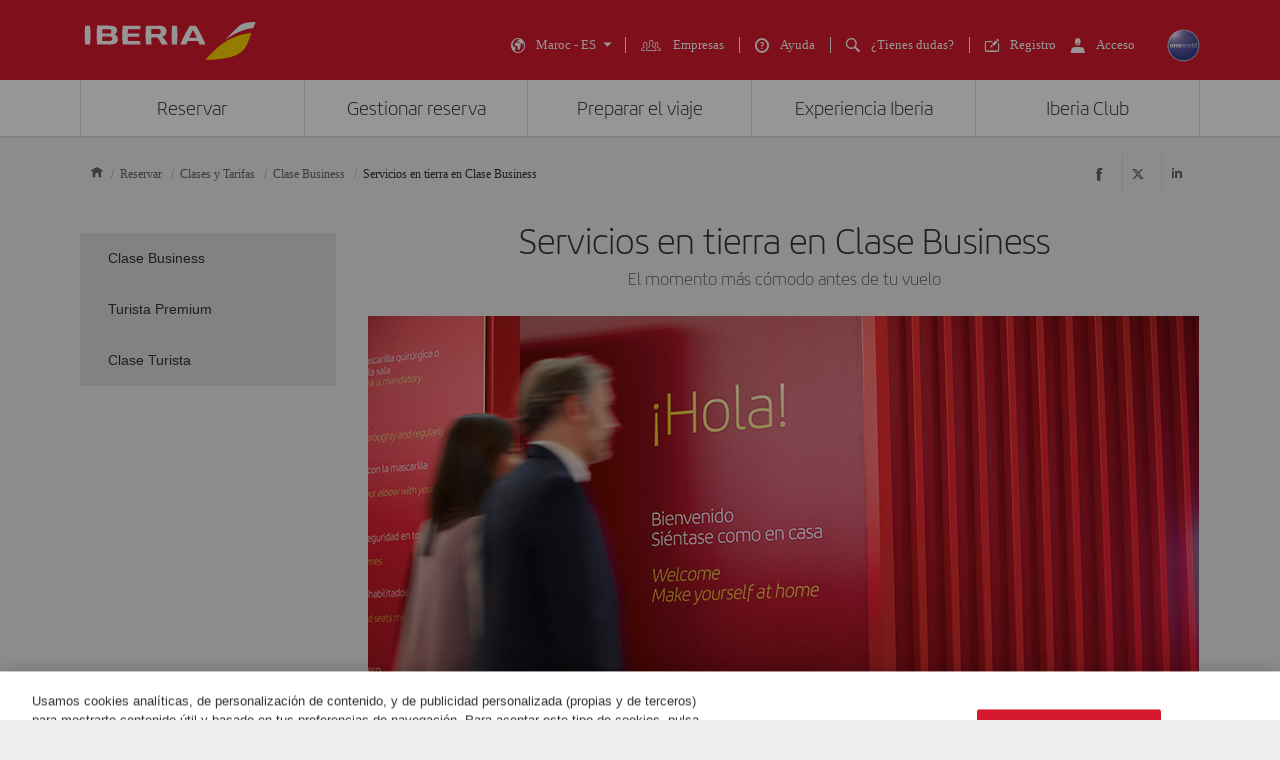

--- FILE ---
content_type: text/html;charset=UTF-8
request_url: https://www.iberia.com/ma/business-class/en-tierra/
body_size: 22663
content:
<!DOCTYPE html PUBLIC "-//W3C//DTD XHTML+ARIA 1.0//EN" "http://www.w3.org/WAI/ARIA/schemata/xhtml-aria-1.dtd">
<html lang='es' xml:lang='es' xmlns="http://www.w3.org/1999/xhtml"><head><meta http-equiv="X-UA-Compatible" content="IE=Edge"/>
	<meta charset="UTF-8"/>
	<meta name="viewport" content="width=device-width, initial-scale=1.0"/>
	<link rel="manifest" href="/manifest/manifest_es.json">
	<meta name="theme-color" content="#D7192D"/>
	<title>Servicios en tierra en Clase Business - Iberia Marruecos</title>
	<meta content="Servicios en tierra en Clase Business" name="description" />
	<meta content="Business Class en tierra" name="keywords" />
	<meta content="Servicios en tierra en Clase Business - Iberia Marruecos" name="title" />
	<meta content="Servicios en tierra en Clase Business - Iberia Marruecos" http-equiv="title" />
	<meta content="Iberia" name="author" />
	<meta name="robots" content="index,follow" />
	<meta name="geo.region" content='MA' />
	<meta content='MA' name="geo.region" /><meta property="og:title" content="Servicios en tierra en Clase Business - Iberia Marruecos" />
	<meta property="og:type" content="article" />
	<meta property="og:url" content='/ma/business-class/en-tierra/' />
	<meta property="og:image" content='https://www.iberia.com/wcs/imagenes/otros/iberia-rrss.png' />
	<meta property="og:site_name" content="Iberia" />
	<meta property="og:description" content="Servicios en tierra en Clase Business" />
	<meta property="og:site_name" content="IBERIA.COM" />
	<meta property="og:locale" content='es_MA' />
	<meta property="article:published_time" content="Wed Dec 18 10:16:49 CET 2024" />
	<meta property="article:modified_time" content="Wed Dec 18 10:16:49 CET 2024" /><meta name="twitter:card" content="summary" />
	<meta name="twitter:site" content="@Iberia"/> 
	<meta name="twitter:title" content="Servicios en tierra en Clase Business - Iberia Marruecos" />
	<meta name="twitter:description" content="Servicios en tierra en Clase Business" />
	<meta name="twitter:image" content='https://www.iberia.com/wcs/imagenes/otros/iberia-rrss.png'/>
	<meta itemprop="image" content='https://www.iberia.com/wcs/imagenes/otros/iberia-rrss.png'/>
	<link rel="icon" href="/wcs/imagenes/iconos/favicon.ico" type="image/x-icon"/>
	<link rel="preconnect" href="//sb.monetate.net">
	<link rel="preconnect" href="//se.monetate.net">
	<link rel="preconnect" href="//s3.eu-central-1.amazonaws.com">
	<link rel="preconnect" href="//www.googleadservices.com">
	<link rel="dns-prefetch" href="//sb.monetate.net">
	<link rel="dns-prefetch" href="//se.monetate.net">
	<link rel="dns-prefetch" href="//s3.eu-central-1.amazonaws.com">
    <link rel="dns-prefetch" href="//www.googleadservices.com"><link rel="icon" type="image/png" sizes="16x16" href="/wcs/logos/iberia/Icon-16x16.png">
  <link rel="icon" type="image/png" sizes="32x32" href="/wcs/logos/iberia/Icon-32x32.png">
  <meta name="apple-mobile-web-app-capable" content="yes">
  <meta name="apple-mobile-web-app-status-bar-style" content="#ffffff">
  <meta name="apple-mobile-web-app-title" content="Iberia">
  <link rel="apple-touch-startup-image" href="/wcs/logos/iberia/Icon-640x1136.png" media="(device-width: 320px) and (device-height: 568px) and (-webkit-device-pixel-ratio: 2) and (orientation: portrait)">
  <link rel="apple-touch-startup-image" href="/wcs/logos/iberia/Icon-750x1294.png" media="(device-width: 375px) and (device-height: 667px) and (-webkit-device-pixel-ratio: 2) and (orientation: portrait)">
  <link rel="apple-touch-startup-image" href="/wcs/logos/iberia/Icon-1242x2148.png" media="(device-width: 414px) and (device-height: 736px) and (-webkit-device-pixel-ratio: 3) and (orientation: portrait)">
  <link rel="apple-touch-startup-image" href="/wcs/logos/iberia/Icon-1125x2436.png" media="(device-width: 375px) and (device-height: 812px) and (-webkit-device-pixel-ratio: 3) and (orientation: portrait)">
  <link rel="apple-touch-startup-image" href="/wcs/logos/iberia/Icon-1536x2048.png" media="(min-device-width: 768px) and (max-device-width: 1024px) and (-webkit-min-device-pixel-ratio: 2) and (orientation: portrait)">
  <link rel="apple-touch-startup-image" href="/wcs/logos/iberia/Icon-1668x2224.png" media="(min-device-width: 834px) and (max-device-width: 834px) and (-webkit-min-device-pixel-ratio: 2) and (orientation: portrait)">
  <link rel="apple-touch-startup-image" href="/wcs/logos/iberia/Icon-2048x2732.png" media="(min-device-width: 1024px) and (max-device-width: 1024px) and (-webkit-min-device-pixel-ratio: 2) and (orientation: portrait)">
  <link rel="apple-touch-icon" sizes="180x180" href="/wcs/logos/iberia/Icon-180.png">
  <meta name="msapplication-TileColor" content="#D7192D">
	<script type="text/javascript" src="/ruxitagentjs_ICANVfghqrux_10325251103172537.js" data-dtconfig="rid=RID_-1402746353|rpid=-611394700|domain=iberia.com|reportUrl=/rb_bf68025iux|app=fdab8308bc1717d2|owasp=1|featureHash=ICANVfghqrux|rdnt=1|uxrgce=1|cuc=wb56dkx5|mel=100000|dpvc=1|md=mdcc1=bdatalayer_general.SearchDest,mdcc2=bdatalayer_general.precioTotal,mdcc3=bdatalayer_general.moneda,mdcc4=bdatalayer_general.precioPax,mdcc5=bdatalayer_general.SearchOrigin,mdcc6=cTLTSID,mdcc7=bdatalayer_general.codigoError,mdcc8=bdatalayer_general.subCodigoError,mdcc9=bdatalayer_general.descripcionError,mdcc10=bdatalayer_general.quadrigam,mdcc11=bdatalayer_ecommerce.transaction.revenue,mdcc12=bdatalayer_ecommerce.transaction.id,mdcc13=bdatalayer_general.precioTotal,mdcc14=a.ib-text,mdcc15=a.ib-modals__header,mdcc16=bdatalayer_general.userID,mdcc17=bdatalayer_general.NivelUsuario,mdcc18=bdatalayer_general.quadrigam,mdcc19=bdatalayer_general.quadrigam,mdcc20=bdigital_data.Quadrigam,mdcc21=bdigital_data.Quadrigam,mdcc22=bdatalayer_general.mercado|lastModification=1766503861895|mdp=mdcc17,mdcc18,mdcc21|tp=500,50,0|srbbv=2|agentUri=/ruxitagentjs_ICANVfghqrux_10325251103172537.js"></script><script type="text/javascript">
				var monetateT = new Date().getTime();
				(function() {
						var p = document.location.protocol;
						var d = document.domain;
						var src ="";
					switch (d) {
						case "www.iberia.com":
						case "pro.iberia.com":
						case "pre.iberia.com":
						case "prod-aem.iberia.com":
						case "pre-aem.iberia.com":
										src = "e.monetate.net/js/2/a-5c6d3edb/p/iberia.com/custom.js";
										break;
						case "int.iberia.com":
						case "dev-aem.iberia.com":
										src = "e.monetate.net/js/2/a-5c6d3edb/d/int.iberia.com/custom.js";
										break;
						case "preb.iberia.es":
										src = "e.monetate.net/js/2/a-5c6d3edb/d2/preb.iberia.es/custom.js";
										break;
						case "pree.iberia.es":
										src = "e.monetate.net/js/2/a-5c6d3edb/d/pree.iberia.es/custom.js";
										break;
						case "pred.iberia.es":
										src = "e.monetate.net/js/2/a-5c6d3edb/d/pred.iberia.es/custom.js";
										break;
						default:
										src = "e.monetate.net/js/2/a-5c6d3edb/d/preprod.iberia.com/custom.js";
										break;
											}
					if (p == "http:" || p == "https:") {
						var m = document.createElement('script');
						m.type = 'text/javascript';
						m.async = true;
						m.src = (p == "https:" ? "https://s" : "http://") + src;
						var s = document.getElementsByTagName('script')[0];
						s.parentNode.insertBefore(m, s);
					}
				})();
			</script><!-- Google Tag Manager -->
	<script>(function(w,d,s,l,i){w[l]=w[l]||[];w[l].push({'gtm.start':
	new Date().getTime(),event:'gtm.js'});var f=d.getElementsByTagName(s)[0],
	j=d.createElement(s),dl=l!='dataLayer'?'&l='+l:'';j.async=true;j.src=
	'https://www.googletagmanager.com/gtm.js?id='+i+dl;f.parentNode.insertBefore(j,f);
	})(window,document,'script','dataLayer','GTM-MMC2QND');</script>
	<!-- End Google Tag Manager -->
	<link rel="canonical" href='https://www.iberia.com/ma/business-class/en-tierra/' /><link rel="alternate" href='https://www.iberia.com/il/business-class/en-tierra/' hreflang='es-IL' /><link rel="alternate" href='https://www.iberia.com/it/business-class/en-tierra/' hreflang='es-IT' /><link rel="alternate" href='https://www.iberia.com/jp/business-class/en-tierra/' hreflang='es-JP' /><link rel="alternate" href='https://www.iberia.com/ec/business-class/en-tierra/' hreflang='es-EC' /><link rel="alternate" href='https://www.iberia.com/ru/ru/business-class/on-the-ground/' hreflang='ru-RU' /><link rel="alternate" href='https://www.iberia.com/co/business-class/en-tierra/' hreflang='es-CO' /><link rel="alternate" href='https://www.iberia.com/br/business-class/en-tierra/' hreflang='es-BR' /><link rel="alternate" href='https://www.iberia.com/de/business-class/en-tierra/' hreflang='es-DE' /><link rel="alternate" href='https://www.iberia.com/do/business-class/en-tierra/' hreflang='es-DO' /><link rel="alternate" href='https://www.iberia.com/ie/business-class/en-tierra/' hreflang='es-IE' /><link rel="alternate" href='https://www.iberia.com/pe/business-class/en-tierra/' hreflang='es-PE' /><link rel="alternate" href='https://www.iberia.com/pt/business-class/en-tierra/' hreflang='es-PT' /><link rel="alternate" href='https://www.iberia.com/ve/business-class/en-tierra/' hreflang='es-VE' /><link rel="alternate" href='https://www.iberia.com/ch/business-class/en-tierra/' hreflang='es-CH' /><link rel="alternate" href='https://www.iberia.com/cn/business-class/en-tierra/' hreflang='es-CN' /><link rel="alternate" href='https://www.iberia.com/cr/business-class/en-tierra/' hreflang='es-CR' /><link rel="alternate" href='https://www.iberia.com/sn/business-class/en-tierra/' hreflang='es-SN' /><link rel="alternate" href='https://www.iberia.com/sv/business-class/en-tierra/' hreflang='es-SV' /><link rel="alternate" href='https://www.iberia.com/cl/business-class/en-tierra/' hreflang='es-CL' /><link rel="alternate" href='https://www.iberia.com/us/business-class/en-tierra/' hreflang='es-US' /><link rel="alternate" href='https://www.iberia.com/at/business-class/en-tierra/' hreflang='es-AT' /><link rel="alternate" href='https://www.iberia.com/gb/business-class/en-tierra/' hreflang='es-GB' /><link rel="alternate" href='https://www.iberia.com/be/business-class/en-tierra/' hreflang='es-BE' /><link rel="alternate" href='https://www.iberia.com/ar/business-class/en-tierra/' hreflang='es-AR' /><link rel="alternate" href='https://www.iberia.com/es/business-class/en-tierra/' hreflang='es-ES' /><link rel="alternate" href='https://www.iberia.com/cn/zh/business-class/on-the-ground/' hreflang='zh-CN' /><link rel="alternate" href='https://www.iberia.com/ma/business-class/en-tierra/' hreflang='es-MA' /><link rel="alternate" href='https://www.iberia.com/jp/ja/business-class/on-the-ground/' hreflang='ja-JP' /><link rel="alternate" href='https://www.iberia.com/uy/business-class/en-tierra/' hreflang='es-UY' /><link rel="alternate" href='https://www.iberia.com/gt/business-class/en-tierra/' hreflang='es-GT' /><link rel="alternate" href='https://www.iberia.com/ch/business-class_de/am-boden/' hreflang='de-CH' /><link rel="alternate" href='https://www.iberia.com/pa/business-class_en/on-the-ground/' hreflang='en-PA' /><link rel="alternate" href='https://www.iberia.com/us/business-class_en/on-the-ground/' hreflang='en-US' /><link rel="alternate" href='https://www.iberia.com/uy/business-class_en/on-the-ground/' hreflang='en-UY' /><link rel="alternate" href='https://www.iberia.com/ar/business-class_en/on-the-ground/' hreflang='en-AR' /><link rel="alternate" href='https://www.iberia.com/ve/business-class_en/on-the-ground/' hreflang='en-VE' /><link rel="alternate" href='https://www.iberia.com/at/business-class_de/am-boden/' hreflang='de-AT' /><link rel="alternate" href='https://www.iberia.com/be/business-class_en/on-the-ground/' hreflang='en-BE' /><link rel="alternate" href='https://www.iberia.com/be/business-class_fr/au-sol/' hreflang='fr-BE' /><link rel="alternate" href='https://www.iberia.com/br/business-class_pt/em-terra/' hreflang='pt-BR' /><link rel="alternate" href='https://www.iberia.com/de/business-class_de/am-boden/' hreflang='de-DE' /><link rel="alternate" href='https://www.iberia.com/pr/business-class_en/on-the-ground/' hreflang='en-PR' /><link rel="alternate" href='https://www.iberia.com/co/business-class_en/on-the-ground/' hreflang='en-CO' /><link rel="alternate" href='https://www.iberia.com/cr/business-class_en/on-the-ground/' hreflang='en-CR' /><link rel="alternate" href='https://www.iberia.com/sv/business-class_en/on-the-ground/' hreflang='en-SV' /><link rel="alternate" href='https://www.iberia.com/do/business-class_en/on-the-ground/' hreflang='en-DO' /><link rel="alternate" href='https://www.iberia.com/dz/business-class_fr/au-sol/' hreflang='fr-DZ' /><link rel="alternate" href='https://www.iberia.com/es/business-class_ca/a-terra/' hreflang='ca-ES' /><link rel="alternate" href='https://www.iberia.com/il/business-class_en/on-the-ground/' hreflang='en-IL' /><link rel="alternate" href='https://www.iberia.com/it/business-class_en/on-the-ground/' hreflang='en-IT' /><link rel="alternate" href='https://www.iberia.com/jp/business-class_en/on-the-ground/' hreflang='en-JP' /><link rel="alternate" href='https://www.iberia.com/pe/business-class_en/on-the-ground/' hreflang='en-PE' /><link rel="alternate" href='https://www.iberia.com/cz/business-class_en/on-the-ground/' hreflang='en-CZ' /><link rel="alternate" href='https://www.iberia.com/it/business-class_it/a-terra/' hreflang='it-IT' /><link rel="alternate" href='https://www.iberia.com/sn/business-class_fr/au-sol/' hreflang='fr-SN' /><link rel="alternate" href='https://www.iberia.com/ch/business-class_fr/au-sol/' hreflang='fr-CH' /><link rel="alternate" href='https://www.iberia.com/fi/business-class_en/on-the-ground/' hreflang='en-FI' /><link rel="alternate" href='https://www.iberia.com/hu/business-class/en-tierra/' hreflang='es-HU' /><link rel="alternate" href='https://www.iberia.com/hu/business-class_en/on-the-ground/' hreflang='en-HU' /><link rel="alternate" href='https://www.iberia.com/fi/business-class/en-tierra/' hreflang='es-FI' /><link rel="alternate" href='https://www.iberia.com/qa/business-class_en/on-the-ground/' hreflang='en-QA' /><link rel="alternate" href='https://www.iberia.com/qa/business-class/en-tierra/' hreflang='es-QA' /><link rel="alternate" href='https://www.iberia.com/ca/business-class_en/on-the-ground/' hreflang='en-CA' /><link rel="alternate" href='https://www.iberia.com/ca/business-class_fr/au-sol/' hreflang='fr-CA' /><link rel="alternate" href='https://www.iberia.com/ca/business-class/en-tierra/' hreflang='es-CA' /><link rel="alternate" href='https://www.iberia.com/mx/business-class/en-tierra/' hreflang='es-MX' /><link rel="alternate" href='https://www.iberia.com/nl/business-class/en-tierra/' hreflang='es-NL' /><link rel="alternate" href='https://www.iberia.com/nl/nl/business-class/on-the-ground/' hreflang='nl-NL' /><link rel="alternate" href='https://www.iberia.com/ru/business-class/en-tierra/' hreflang='es-RU' /><link rel="alternate" href='https://www.iberia.com/pr/business-class/en-tierra/' hreflang='es-PR' /><link rel="alternate" href='https://www.iberia.com/se/business-class/en-tierra/' hreflang='es-SE' /><link rel="alternate" href='https://www.iberia.com/pa/business-class/en-tierra/' hreflang='es-PA' /><link rel="alternate" href='https://www.iberia.com/cu/business-class/en-tierra/' hreflang='es-CU' /><link rel="alternate" href='https://www.iberia.com/dk/business-class/en-tierra/' hreflang='es-DK' /><link rel="alternate" href='https://www.iberia.com/dz/business-class/en-tierra/' hreflang='es-DZ' /><link rel="alternate" href='https://www.iberia.com/fr/business-class/en-tierra/' hreflang='es-FR' /><link rel="alternate" href='https://www.iberia.com/cz/business-class/en-tierra/' hreflang='es-CZ' /><link rel="alternate" href='https://www.iberia.com/gr/business-class/en-tierra/' hreflang='es-GR' /><link rel="alternate" href='https://www.iberia.com/ma/business-class_fr/au-sol/' hreflang='fr-MA' /><link rel="alternate" href='https://www.iberia.com/gb/business-class_en/on-the-ground/' hreflang='en-GB' /><link rel="alternate" href='https://www.iberia.com/fr/business-class_fr/au-sol/' hreflang='fr-FR' /><link rel="alternate" href='https://www.iberia.com/ie/business-class_en/on-the-ground/' hreflang='en-IE' /><link rel="alternate" href='https://www.iberia.com/gt/business-class_en/on-the-ground/' hreflang='en-GT' /><link rel="alternate" href='https://www.iberia.com/gr/business-class_en/on-the-ground/' hreflang='en-GR' /><link rel="alternate" href='https://www.iberia.com/es/business-class_en/on-the-ground/' hreflang='en-ES' /><link rel="alternate" href='https://www.iberia.com/cu/business-class_en/on-the-ground/' hreflang='en-CU' /><link rel="alternate" href='https://www.iberia.com/cl/business-class_en/on-the-ground/' hreflang='en-CL' /><link rel="alternate" href='https://www.iberia.com/cn/business-class_en/on-the-ground/' hreflang='en-CN' /><link rel="alternate" href='https://www.iberia.com/mx/business-class_en/on-the-ground/' hreflang='en-MX' /><link rel="alternate" href='https://www.iberia.com/nl/business-class_en/on-the-ground/' hreflang='en-NL' /><link rel="alternate" href='https://www.iberia.com/pt/business-class_pt/em-terra/' hreflang='pt-PT' /><link rel="alternate" href='https://www.iberia.com/ec/business-class_en/on-the-ground/' hreflang='en-EC' /><link rel="alternate" href='https://www.iberia.com/ru/business-class_en/on-the-ground/' hreflang='en-RU' /><link rel="alternate" href='https://www.iberia.com/se/business-class_en/on-the-ground/' hreflang='en-SE' /><link rel="alternate" href='https://www.iberia.com/dk/business-class_en/on-the-ground/' hreflang='en-DK' /><!-- Etiquetas META-->
<!-- Archivos CSS-->

<link rel="stylesheet" type="text/css" href="/wcs_statics/css/modules.css?v=RT2025.19"/><link rel="preload" href="/wcs_statics/css/fonts/iberia/woff2/iberia.woff2" as="font" type="font/woff2" crossorigin="anonymous">
<link rel="preload" href="/wcs_statics/css/fonts/iberiaheadline/woff2/iberiaheadline.woff2" as="font" type="font/woff2" crossorigin="anonymous">
<link rel="preload" href="/wcs_statics/css/fonts/iberiatext/woff2/iberiatext.woff2" as="font" type="font/woff2" crossorigin="anonymous">
<!-- Fin archivos CSS-->
<!-- Archivos JS-->
<script type="text/javascript" defer src="/wcs_statics/js/libs.dependencies.js?v=RT2025.19" fetchpriority="high"></script>
<script type="text/javascript" defer src="/wcs_statics/js/init.js?v=RT2025.19"></script>
<script type="text/javascript" defer src="/wcs_statics/js/core.js?v=RT2025.19"></script>
<script type="text/javascript" defer src="/wcs_statics/js/main.js?v=RT2025.19"></script><script type="text/javascript" defer src="/wcs_statics/js/loadComponents.js?v=RT2025.19"></script><script type="text/javascript">
	var localeg = 'es';
	var localemasterg = '';
	var marketg = 'MA';

	var quadrigam = 'EIVBLT';

	var jsonDLG, jsonDLG_NL;
	var customerDataService = 'https://ibisservices.iberia.com/api/cust-cust/rs/v1/customer/complete';
	var globalAppToken = 'aWJlcmlhX3dlYjo5ZGM4NzZjYi0xMDVkLTQ4MWItODM4Yy01NGUyNGQ3NDEwYzk=';
	var tokenURL = 'https://ibisauth.iberia.com/api/auth/realms/commercial_platform/protocol/openid-connect/token';
	var tokenUrlOB = 'https://ibisauth.iberia.com/api/auth/realms/on_business/protocol/openid-connect/token';
	var customerDataServiceOB = 'https://ibisservices.iberia.com/api/cmlm-mbm/rs/v1/membership';
    var obLoginXML= 'https://ibisservices.iberia.com/api/cmlm-mbm/rs/v1/saml-request/login';
	var obLoginSAMLResp = 'https://ibisservices.iberia.com/api/cmlm-mbm/rs/v1/onb/login';
    var obLogoutXML = 'https://ibisservices.iberia.com/api/cmlm-mbm/rs/v1/saml-request/logout';
	var samlOBURL = 'https://www-uat.onbusiness-programme.com/samlsso';
	var retrieveMemberDetailService = 'https://ibisservices.iberia.com/api/agl/v4/programmes/IBP/members/';
	var retrieveMemberDetailV2 = 'https://ibisservices.iberia.com/api/prlm-mbm/rs/v2/members/';
	var partnersDumboService = 'https://ibisservices.iberia.com/api/prlm-mbm/rs/v1/partners';
	var listAccountsService = 'https://ibisservices.iberia.com/api/agl/v1/members/{memberId}/programmes/IBP/schemes/accounts';
	var listSchemesWithTiersService = 'https://ibisservices.iberia.com/api/agl/v2/members/{memberId}/programmes/IBP/schemes/recognition-levels';
	var storeSessionService = 'https://ibisservices.iberia.com/api/prlm-psm/rs/v1/sessions';
	var releaseSessionService = 'https://ibisservices.iberia.com/api/prlm-psm/rs/v1/sessions/release';
	var commercialSellingDataService = 'https://ibisservices.iberia.com/api/rdu-loc/rs/loc/v1/location/market/commercialsellingdata';
	var encryptionDataService = 'https://ibisservices.iberia.com/api/utl-crm/rs/v1/data/transform';
	var eligibleTransactions = 'https://ibisservices.iberia.com/api/prlm-prm/rs/v1/members/{accountIdentifier}/eligibleTransactions';
	var salesforceLogoutCommunity = 'https://login.iberia.com/secur/logout.jsp';
	var salesforceRegistroIBZero = 'http://registro-iberia.iberia.com/';
	var salesforceRegistroIBPlus = 'http://registro-iberiaplus.iberia.com/';
	var urlRedirectOB = '/ma/buscador-vuelos-con-puntos/';
	var activateOldLoginOB = 'false';
	var wineClubDomain = 'maridae.iberia.com';
	var irontecDomain = 'null';
	var prestashopDomain = 'prestashop.tgw-test.com';
	var omnichannelDomain = 'europe-west3-dex-bot-iberiaomnichanneleva.cloudfunctions.net';
	var hiddenCheckPayPointsOB = 'true';
	var hiddenSoftLogin = 'true';
	var hiddenVoucherPointsLinksOB = 'false';
	var hiddenClientsPointsOB = 'true';
	/*Inicialización de los objetos JSON*/
	if(typeof(datalayer_general)=='undefined'){
		datalayer_general = {};
	}

	if(typeof(datalayer_ecommerce)=='undefined'){
		datalayer_ecommerce = {};
	}

	if(typeof(digital_data)=='undefined'){
		digital_data = {};
	}

	datalayer_general = {
		'idioma': 'es',
                'mercado': 'MA',
        
		      	'quadrigam': 'EIVBLT',
                'codigoSeguimiento': 'es/MA/EIVBLT',
               
		'versionWeb': 'wcs',
		'modeWeb': window.innerWidth < 768 ? "mobile" : window.innerWidth >= 1024 ? "desktop" : "tablet"
	};

	digital_data.Language = 'es';
	digital_data.Market = 'MA';
	digital_data.VersionWeb = 'wcs';
	digital_data.ModeWeb = window.innerWidth < 768 ? 'mobile' : window.innerWidth >= 1024 ? 'desktop' : 'tablet';

	digital_data.Quadrigam = 'EIVBLT';
	digital_data.TrackingCode = 'es/MA/EIVBLT';


	function loadjscssfile(filename, filetype, defer,onload){
	    if (filetype=="js"){ //if filename is a external JavaScript file
	        var fileref=document.createElement('script');
	        fileref.setAttribute("type","text/javascript");
	        fileref.setAttribute("src", filename);
	        fileref.onload=onload;
	        if(defer===true)
	        	fileref.setAttribute("defer", "defer");
	    }
	    else if (filetype=="css"){ //if filename is an external CSS file
	        var fileref=document.createElement("link");
	        fileref.setAttribute("rel", "stylesheet");
	        fileref.setAttribute("type", "text/css");
	        fileref.setAttribute("href", filename);
	    }
	    if (typeof fileref!="undefined")
	        document.getElementsByTagName("head")[0].appendChild(fileref);
    }
	function loadDatePickerLanguage(defer,onload){
		
		if(localemasterg!=null && localemasterg!=''){
			var filename =  filename = "/wcs_statics/js/localization/datepicker-locales/datepicker-language_.js?v=RT2025.19",
			$obj = $("[src=\'"+filename+"\']",'head');
		}else{
			var filename = "/wcs_statics/js/localization/datepicker-locales/datepicker-language_es.js?v=RT2025.19",
			$obj = $("[src=\'"+filename+"\']",'head');
		}
		if ($obj.length==0 && ($("[data-function='cal-start']").length > 0 || $("[data-function='cal-form']").length > 0 || $("[data-journey]").length > 0)){
			loadjscssfile(filename,'js',defer,onload);
		} else if (typeof onload === 'function'){
			onload();
		}
	}

    //setPageType Method
	window.monetateQ = window.monetateQ || [];
	window.monetateQ.push([
	"setPageType",
	"EIVBLT"
	]);

	function jsatOnDOMLoaded(){
		
		 window.monetateQ.push([
		"trackData"
		]);
	}
	function jsatOnload(){
		loadDatePickerLanguage(true, function() {
			dFrontJs.validationForm.init();
			if (document.querySelector('.ibe-searcher__calendar')){
				dFrontJs.ibe_searcher_calendar.init();
			}
		});  
		if(document.querySelector('.inte-load-formsJS')){
			loadjscssfile("/wcs_statics/js/forms.js?v=RT2025.19", "js",true);
		}
		var inbenta = function(){
			//Inbenta autocompleter in header. 
			loadjscssfile("//ayuda.iberia.com/av/jsonp/headerAutocompleter.css", "css");
			//$("#search-wrapper").off("click",inbenta); 
			$("#search").trigger("click");
		};

		$("#search-wrapper").one("click",inbenta);
		
		loadjscssfile("/wcs_statics/inbenta/inbenta-conf-es.min.js", "js");if($(".ibe-button.ibe-button--facebook.ibe-button--big.ibe-button--block").length > 0){			
						loadjscssfile("/wcs_statics/js/satisfly.js?v=RT2025.19", "js",true);
						}if($(".ibe-button.ibe-button--facebook.ibe-button--big.ibe-button--block").length > 0){			
						loadjscssfile("/wcs_statics/js/satisfly.js?v=RT2025.19", "js",true);
						}
		if ('serviceWorker' in navigator && 'caches' in window) {
			
				if(window.location.href.indexOf('sw=true') === -1){
				navigator.serviceWorker.getRegistrations()
					.then(function(registrations) {
					var index=0, stop=false;
					for(var index=0; index<registrations.length && !stop;index++){
						if(registrations[index].active.scriptURL.indexOf("ibe-wcs-sw.js") > 0){
							registrations[index].unregister();
							stop=true;
						}
					}
				});
				}
		}
	    
	}
	window.addEventListener("DOMContentLoaded", jsatOnDOMLoaded, false);
	window.addEventListener("load", jsatOnload, false);
</script><style id="critical-css">body {font-family: verdana,"Helvetica Neue", Helvetica, Arial, sans-serif;}
</style><span id = 'ibcomProperties' data-general-properties ='{"customerZeroContact":"https:\/\/ibisservices.iberia.com\/api\/pzmm-mbm\/rs\/v1\/members\/contact_details","customerDataService":"https:\/\/ibisservices.iberia.com\/api\/cust-cust\/rs\/v1\/customer\/complete","partnersDumboService":"https:\/\/ibisservices.iberia.com\/api\/prlm-mbm\/rs\/v1\/partners","citiesBAHService":"https:\/\/ibisservices.iberia.com\/api\/rdu-loc\/rs\/loc\/v1\/location\/cities\/","tokenUrlOB":"https:\/\/ibisauth.iberia.com\/api\/auth\/realms\/on_business\/protocol\/openid-connect\/token","hiddenSoftLogin":"true","retrieveMemberDetailV2":"https:\/\/ibisservices.iberia.com\/api\/prlm-mbm\/rs\/v2\/members\/","hiddenClientsPointsOB":"true","prestashopDomain":"prestashop.tgw-test.com","listSchemesWithTiersService":"https:\/\/ibisservices.iberia.com\/api\/agl\/v2\/members\/{memberId}\/programmes\/IBP\/schemes\/recognition-levels","quadrigam":"EIVBLT","localemasterg":"","omnichannelDomain":"europe-west3-dex-bot-iberiaomnichanneleva.cloudfunctions.net","salesforceClientId":"3MVG98_Psg5cppyYNQC4m0lz1SyxsnyZ.TvQ4SHpYjeUKvc2_8ZBmjwS8nspd7op4N1dks_oUbY4hLCAejD8L","globalAppToken":"aWJlcmlhX3dlYjo5ZGM4NzZjYi0xMDVkLTQ4MWItODM4Yy01NGUyNGQ3NDEwYzk=","salesforceURL":"https:\/\/login.iberia.com\/services\/oauth2\/","samlOBURL":"https:\/\/www-uat.onbusiness-programme.com\/samlsso","salesforceRegistroIBPlus":"http:\/\/registro-iberiaplus.iberia.com\/","tokenURL":"https:\/\/ibisauth.iberia.com\/api\/auth\/realms\/commercial_platform\/protocol\/openid-connect\/token","staticsVersion":"?v=RT2025.19","salesforceRedirectUri":"\/integration\/ibplus\/login\/","salesforceRegistroIBZero":"http:\/\/registro-iberia.iberia.com\/","hiddenCheckPayPointsOB":"true","citiesVService":"https:\/\/ibisservices.iberia.com\/api\/rdu-loc\/rs\/loc\/v1\/location\/areas\/","releaseSessionService":"https:\/\/ibisservices.iberia.com\/api\/prlm-psm\/rs\/v1\/sessions\/release","localeg":"es","retrieveMemberDetailService":"https:\/\/ibisservices.iberia.com\/api\/agl\/v4\/programmes\/IBP\/members\/","hiddenVoucherPointsLinksOB":"false","customerZeroPersonal":"https:\/\/ibisservices.iberia.com\/api\/pzmm-mbm\/rs\/v1\/members\/personal_data","customerDataServiceOB":"https:\/\/ibisservices.iberia.com\/api\/cmlm-mbm\/rs\/v1\/membership","obLogoutXML":"https:\/\/ibisservices.iberia.com\/api\/cmlm-mbm\/rs\/v1\/saml-request\/logout","storeSessionService":"https:\/\/ibisservices.iberia.com\/api\/prlm-psm\/rs\/v1\/sessions","irontecDomain":null,"obLoginSAMLResp":"https:\/\/ibisservices.iberia.com\/api\/cmlm-mbm\/rs\/v1\/onb\/login","commercialSellingDataService":"https:\/\/ibisservices.iberia.com\/api\/rdu-loc\/rs\/loc\/v1\/location\/market\/commercialsellingdata","eligibleTransactions":"https:\/\/ibisservices.iberia.com\/api\/prlm-prm\/rs\/v1\/members\/{accountIdentifier}\/eligibleTransactions","loginMicroserviceUrl":"https:\/\/ibisservices.iberia.com\/api\/lgm-ul\/","marketg":"MA","salesforceLogoutCommunity":"https:\/\/login.iberia.com\/secur\/logout.jsp","encryptionDataService":"https:\/\/ibisservices.iberia.com\/api\/utl-crm\/rs\/v1\/data\/transform","obLoginXML":"https:\/\/ibisservices.iberia.com\/api\/cmlm-mbm\/rs\/v1\/saml-request\/login","avatarIBPLUSService":"https:\/\/ibisservices.iberia.com\/api\/cust-cust\/rs\/v1\/avatar","wineClubDomain":"maridae.iberia.com","urlRedirectOB":"\/ma\/buscador-vuelos-con-puntos\/","listAccountsService":"https:\/\/ibisservices.iberia.com\/api\/agl\/v1\/members\/{memberId}\/programmes\/IBP\/schemes\/accounts"}'></span>
                              <script>!function(a){var e="https://s.go-mpulse.net/boomerang/",t="addEventListener";if(""=="True")a.BOOMR_config=a.BOOMR_config||{},a.BOOMR_config.PageParams=a.BOOMR_config.PageParams||{},a.BOOMR_config.PageParams.pci=!0,e="https://s2.go-mpulse.net/boomerang/";if(window.BOOMR_API_key="VJ24M-53UXC-L3EJP-M8F56-JP45Z",function(){function n(e){a.BOOMR_onload=e&&e.timeStamp||(new Date).getTime()}if(!a.BOOMR||!a.BOOMR.version&&!a.BOOMR.snippetExecuted){a.BOOMR=a.BOOMR||{},a.BOOMR.snippetExecuted=!0;var i,_,o,r=document.createElement("iframe");if(a[t])a[t]("load",n,!1);else if(a.attachEvent)a.attachEvent("onload",n);r.src="javascript:void(0)",r.title="",r.role="presentation",(r.frameElement||r).style.cssText="width:0;height:0;border:0;display:none;",o=document.getElementsByTagName("script")[0],o.parentNode.insertBefore(r,o);try{_=r.contentWindow.document}catch(O){i=document.domain,r.src="javascript:var d=document.open();d.domain='"+i+"';void(0);",_=r.contentWindow.document}_.open()._l=function(){var a=this.createElement("script");if(i)this.domain=i;a.id="boomr-if-as",a.src=e+"VJ24M-53UXC-L3EJP-M8F56-JP45Z",BOOMR_lstart=(new Date).getTime(),this.body.appendChild(a)},_.write("<bo"+'dy onload="document._l();">'),_.close()}}(),"".length>0)if(a&&"performance"in a&&a.performance&&"function"==typeof a.performance.setResourceTimingBufferSize)a.performance.setResourceTimingBufferSize();!function(){if(BOOMR=a.BOOMR||{},BOOMR.plugins=BOOMR.plugins||{},!BOOMR.plugins.AK){var e=""=="true"?1:0,t="",n="amhsehqxjyepk2lv5z6q-f-178ca011a-clientnsv4-s.akamaihd.net",i="false"=="true"?2:1,_={"ak.v":"39","ak.cp":"1695263","ak.ai":parseInt("266645",10),"ak.ol":"0","ak.cr":10,"ak.ipv":4,"ak.proto":"h2","ak.rid":"3677a4e8","ak.r":42224,"ak.a2":e,"ak.m":"dsca","ak.n":"essl","ak.bpcip":"3.15.34.0","ak.cport":55144,"ak.gh":"23.66.124.202","ak.quicv":"","ak.tlsv":"tls1.3","ak.0rtt":"","ak.0rtt.ed":"","ak.csrc":"-","ak.acc":"","ak.t":"1769336445","ak.ak":"hOBiQwZUYzCg5VSAfCLimQ==Naswx3N72H3Hfj9pkf71YeYqJrF3kwsJh7fXN71dv5ddhx4TpBbq6pGuEhJgWj0OO/CunfhzkdgRDY6ZiTe1hWGjKUcqN4PJmrDUVJ8jVJBkLo11fhVQvaNjdIo081y8jXLWHaIzDLYv1rIEZbUds6mArGyylzCHXC8GKM3O7g7blmusXMn6F3duKgD3YkHRn6asH/v533eX9+ot3ivlex0eHbFobybjc+t2rPNWtE4O8+BF9fgc1NfUfnaTNmD6/nxwOjKFo21bSzX5MiHLT/f6hkcdfQGKpPraepyJQlBnO0HbsM8cc/9E57pbqdyspKKPc3mrT0NAMr71W59Pu0I2RmCuGmwxKfDT1CKpIku4kNhrXx21EbeWsn4i9nk9lQYLA/4zBELYa4GR4NCA9l3+tGwBevnGkm9AThsAjjw=","ak.pv":"697","ak.dpoabenc":"","ak.tf":i};if(""!==t)_["ak.ruds"]=t;var o={i:!1,av:function(e){var t="http.initiator";if(e&&(!e[t]||"spa_hard"===e[t]))_["ak.feo"]=void 0!==a.aFeoApplied?1:0,BOOMR.addVar(_)},rv:function(){var a=["ak.bpcip","ak.cport","ak.cr","ak.csrc","ak.gh","ak.ipv","ak.m","ak.n","ak.ol","ak.proto","ak.quicv","ak.tlsv","ak.0rtt","ak.0rtt.ed","ak.r","ak.acc","ak.t","ak.tf"];BOOMR.removeVar(a)}};BOOMR.plugins.AK={akVars:_,akDNSPreFetchDomain:n,init:function(){if(!o.i){var a=BOOMR.subscribe;a("before_beacon",o.av,null,null),a("onbeacon",o.rv,null,null),o.i=!0}return this},is_complete:function(){return!0}}}}()}(window);</script></head><body data-contentid='1454369144190' data-contenttype='Page'><!-- Template para pintar info del partner en cabecera --><script type="text/template" id="partnerInfoTmpl"><span id="loginPartnerAlert" class="ibe_form__radio ibe-login__partners-option"><input type="radio" name="partners" id="partner_san" value="partner_san" data-function="" class="ibe_form__radio-input"><label for="partner_san" class="ibe_form__radio-text ibe_form__radio-text--before ibe-login__partners-info"><span class="ibe-login__partners-info-logo"><img src="{{partnerLogo}}" alt="Partner logo" class="ibe-login__partner-info-logo-img"></span><span class="ibe-login__partners-data"><span class="ibe-login__partners-data-title"></span><span class="ibe-login__partners-data-discount"><a id="partnerHeaderLink" href='#' title="" data-get-literal='Consigue un -{{descuento}}%' data-tier-premium="Premium" data-tier-basic="Básico" data-tier-elite="Élite" class='link link__regular link__regular--underline' target="_blank">{{dumbo.tierDiscount}}</a></span></span></label></span></script><!-- Template para pintar info del partner en cabecera de IBC --><script type="text/template" id="partnerInfoTmplIBC"><span id="loginPartnerAlert" class="ibe_form__radio ibe-login__partners-option"><input type="radio" name="partners" id="partner_san" value="partner_san" data-function="" class="ibe_form__radio-input"><label for="partner_san" class="ibe_form__radio-text ibe_form__radio-text--before ibe-login__partners-info"><span class="ibe-login__partners-info-logo"><img src="{{partnerLogo}}" alt="Partner  logo" class="ibe-login__partner-info-logo-img"></span><span class="ibe-login__partners-data"><span class="ibe-login__partners-data-title"></span><span class="ibe-login__partners-data-title" id="partnerHeaderLink" title="" data-get-literal='Consigue un -{{descuento}}%' data-tier-premium="Premium" data-tier-basic="Básico" data-tier-elite="Élite" target="_self">{{dumbo.tierDiscount}}</span></span></label></span></script><!-- Google Tag Manager (noscript) -->
<noscript><iframe src="https://www.googletagmanager.com/ns.html?id=GTM-MMC2QND"
	height="0" width="0" style="display:none;visibility:hidden"></iframe></noscript>
	<!-- End Google Tag Manager (noscript) --><span id="loggedUserDefaults" style="display:none;visibility:hidden" data-inte-imgRoot="/wcs_statics/images/modules/ibe_cards/" data-inte-CLASICA="ibe-card-plus-normal.png" data-inte-PLATA="ibe-card-plus-silver.png" data-num-OnBusiness="Número OnBusiness" data-num-IBPlus="Número Iberia Club" data-inte-ORO="ibe-card-plus-gold.png" data-inte-PLATINO="ibe-card-plus-platino.png" data-inte-PLATINOPRIME="ibe-card-plus-platino-prime.png" data-partners-link='[{"SAN":"/cs/Satellite?c=Page&amp;childpagename=IberiaCOM%2FPage%2FIB_TP_Layout%2FBAHTwoColumnsSimple&amp;cid=6477602373262&amp;pagename=IB_SE%2FLogic%2FPage%2FWrapper-es_MA"},{"ECE":"#"},{"SUN":"/cs/Satellite?c=Page&amp;childpagename=IberiaCOM%2FPage%2FIB_Layout%2FuniversiaLanding&amp;cid=1476428186224&amp;pagename=IB_SE%2FLogic%2FPage%2FWrapper-es_MA"}]' data-inte-INFINITA="ibe-card-plus-infinita.png" data-inte-kids="ibe-card-plus-kids.png" data-inte-INFINITAPRIME="ibe-card-plus-infinita-prime.png" data-inte-ibplusLogoutURL="https://ibisauth.iberia.com/api/auth/realms/commercial_platform/protocol/openid-connect/logout" data-inte-ibplusLegacyLogout = "/web/logoff.do?tabId=&menuId=IBHMPI" data-check-PRE="iberia.es" data-inte-integrationHost="https://www.iberia.com" data-inte-modaltitlesession="Se ha agotado el tiempo de sesión" data-inte-modalbody1session="Tu sesión se ha interrumpido por inactividad en la página." data-inte-modalbody2session="Si lo deseas, puedes volver a identificarte para acceder a tu área privada." data-inte-invalidcredentialsmsg="La combinación de número de tarjeta Club Iberia Plus y contraseña que has introducido no es correcta. Por favor, revisa el número de Club Iberia Plus indicado y vuelve a introducir la contraseña correcta." data-inte-repeatedmailmsg="No es posible usar el email que nos indicas. Por favor, identifícate de nuevo con tu número de Club Iberia Plus." data-inte-generalerrormsg="Lo sentimos, se ha producido un error. Inténtalo más tarde, por favor." data-inte-invalidcredentialsemail="La combinación de correo electrónico y contraseña que has introducido no es correcta. Por favor, revisa el mail indicado y vuelve a introducir la contraseña correcta." data-inte-parentalcontrolmsg="Lo sentimos. No puedes acceder a tu cuenta Club Iberia Plus. Por favor, contacta con nuestro servicio de Atención al cliente." data-ibplustore-url="https://ibplustore.iberia.com/" data-inte-modalStoreSession="En estos momentos no es posible realizar la conexión. Inténtalo de nuevo en unos minutos. Si el problema persiste, por favor, contacta con nuestro servicio de Atención al Cliente." data-switchfly-url="https://iberia.switchfly.com/apps/api/sso/profile" data-combinemyavios-url="https://wsx.avios.com/btt/btt" data-inte-invalidcredentialsemail="La combinación de correo electrónico y contraseña que has introducido no es correcta. Por favor, revisa el mail indicado y vuelve a introducir la contraseña correcta." data-ibplustore-url="https://ibplustore.iberia.com/" data-buyGiftTransfer-url="https://ssogateway.points.com/SSOGateway/gateway.do" data-buyGiftIbCards-url="https://www.iberiacards.com/PortalPuntos/SSOGateway"></span><header class="ibe-header-new" data-msg-service-error="1476372120455"><div class="container"><div class="row"><div class="col-xs-12"><div class=" ibe-header-new__left ibe-header-new__left--small"><div class="ibe-header-new__menu hidden-xl hidden-lg"><div class="ibe-header-new__menu-box"><button type="button" data-menu-new="button" title ="Logo Iberia" class="ibe-header-new__menu-button"><span class="ibe-header-new__menu-icon"></span></button></div></div><a title="Vuelos baratos Iberia" class="ibe-header-new__logo-link" href='/ma/ '><figure class="ibe-header-new__logo"><img src="[data-uri]" data-src='/wcs/logos/iberia/logo-iberia.svg' alt='IBERIA.COM: los mejores precios para vuelos de Iberia' title='Vuelos Baratos Iberia' class='ibe-header-new__logo-img'/></figure></a></div><div class="ibe-header-new__right ibe-header-new__right--big" id="help-search"><div class="ibe-header-new__item hidden-md hidden-sm hidden-xs"><p title="" data-toggle="collapse" data-target="#tool_lang" class="pointer ibe-header-new__link ibe-header-new__link-icon ibe-header-new__lang icon-idiomas_web collapsed"><span class="ibe-header-new__text">Maroc - ES</span></p><div id="tool_lang" data-toggle="container" class="ibe-header-new__lang-collapse"><form id="localeMarketForm" action="#" method="get" class="ibe_form"><fieldset><legend class="hideAccessible">Idioma</legend><div id="language" class="ibe_form__group no_marginTop"><label for="mercado" class="ibe_form__selectize--label"></label><select id="mercado" name="mercado" data-selectmenu-edit="data-selectmenu-edit" data-placeholder="País"	class="ibe_form__selectize ibe_form__selectize--placeholder"><option value="DZ">Algérie</option><option value="AR">Argentina</option><option value="BE">Belgique</option><option value="BR">Brasil</option><option value="CA">Canada</option><option value="CL">Chile</option><option value="CO">Colombia</option><option value="CR">Costa Rica</option><option value="CU">Cuba</option><option value="CZ">Czech Republic</option><option value="DK">Denmark</option><option value="DE">Deutschland</option><option value="EC">Ecuador</option><option value="SV">El Salvador</option><option value="ES">España</option><option value="FI">Finland</option><option value="FR">France</option><option value="GR">Greece</option><option value="GT">Guatemala</option><option value="HU">Hungary</option><option value="IE">Ireland</option><option value="IL">Israel</option><option value="IT">Italia</option><option selected value="MA">Maroc</option><option value="MX">México</option><option value="NL">Netherlands</option><option value="AT">Österreich</option><option value="PA">Panamá</option><option value="PE">Perú</option><option value="PT">Portugal</option><option value="PR">Puerto Rico</option><option value="QA">Qatar</option><option value="DO">República Dominicana</option><option value="CH">Schweiz</option><option value="SN">Sénégal</option><option value="SE">Sweden</option><option value="GB">United Kingdom</option><option value="UY">Uruguay</option><option value="US">USA</option><option value="VE">Venezuela</option><option value="RU">Россия</option><option value="CN">中国</option><option value="JP">日本</option></select></div><div class="ibe_form__group"><label for="idioma" class="ibe_form__selectize--label"></label><select id="idioma" name="idioma" data-selectmenu-edit="data-selectmenu-edit" data-placeholder="Idioma" class="ibe_form__selectize ibe_form__selectize--placeholder"><option  value='fr'>Français</option><option selected value='es'>Español</option></select></div><button class="ibe-button ibe-button--red ibe-button--big ibe-button--block localeMarketForm">Aceptar</button></fieldset></form></div></div><div class="ibe-header-new__item hidden-md hidden-sm hidden-xs"><div class="ibe-header-new__item hidden-md hidden-sm hidden-xs"><a href="/ma/empresas/on-business/" title="" data-toggle="" data-target="#tool_onbusiness" class="ibe-header-new__link ibe-header-new__link-icon ibe-header-new__company icon-empresas inte-ob-modallink"><span class="ibe-header-new__text">Empresas</span></a><div id="tool_onbusiness" data-toggle="container" data-onbusiness="onbusiness" data-activateob="" data-listid="1476374302415" class="ibe-login hidden-xs hidden-sm hidden-md"></div></div></div><div class=" ibe-header-new__item hidden-md hidden-sm hidden-xs"><a href='/ma/preguntas-frecuentes/' title='Ir a Centro de Ayuda' class="ibe-header-new__link ibe-header-new__link-icon ibe-header-new__help icon-ayuda"><span class="ibe-header-new__text visible-xl">Ayuda</span></a></div><div class="ibe-header-new__item ibe-header-new__dudes hidden-md hidden-sm hidden-xs" id="search-wrapper"><form action='https://ayuda.iberia.com/ma/resultados' method="get" class="ibe_form"><fieldset><legend class="hideAccessible">Escribe aquí tus dudas</legend><div class="ibe-header-new__dudes-search"><label for="questions" class="hideAccessible">Escribe aquí tus dudas</label><input id="search" name="query" maxlength="100" type="text" placeholder="Escribe aquí tus dudas" class="ibe-header-new__dudes-input" aria-owns="autocompleter-inbenta-container" /><button type="submit" class="ibe-header-new__dudes-search-link icon-buscar" title="" ></button></div></fieldset></form><div class="ibe-header-new__dudes-linkbox"><a data-dudes="dudes" title="¿Tienes dudas?" class="ibe-header-new__link ibe-header-new__link-icon ibe-header-new__dudes-link icon-buscar"><span class="ibe-header-new__text visible-xl">¿Tienes dudas?</span></a></div></div><div id="publicUser" style="visibility:hidden" class="ibe-header-new__item ibe-header-new__login"><a href="/ma/iberia/registrate/" title="Regístrate en Iberia" class="ibe-header-new__link ibe-header-new__link-icon icon-editar visible-lg-inline-block visible-xl-inline-block hidden-xs hidden-sm hidden-md inte-register"><span class="ibe-header-new__text visible-xl">Registro</span></a><a href="javascript:void(0)" data-toggle="collapse" data-target="#tool_login" title="Acceder a Iberia Club" class="ibe-header-new__link ibe-header-new__link-icon icon-perfil_login visible-lg-inline-block visible-xl-inline-block hidden-xs hidden-sm hidden-md"><span class="ibe-header-new__text visible-xl">Acceso</span></a><a href="/ma/iberia/registrate/" title="Regístrate en Iberia" class="ibe-header-new__link ibe-header-new__link-icon ibe-header-new__link-register icon-editar visible-md-inline-block visible-sm-inline-block visible-xs-inline-block hidden-lg hidden-xl inte-register"><span class="ibe-header-new__text visible-xl">Registro</span></a><a href="javascript:void(0)" data-modal-id=".fc-dialog-login" title="Acceder a Iberia Club" class="inte-login-btnModal ibe-header-new__link ibe-header-new__link-icon icon-perfil_login visible-md-inline-block visible-sm-inline-block visible-xs-inline-block hidden-lg hidden-xl"><span class="ibe-header-new__text visible-xl">Acceso</span></a>
						<div id="tool_login" data-toggle="container" data-login="login" class="ibe-login hidden-xs hidden-sm hidden-md"><div class="ibe-login__box"><div class="ibe-login__options hidden-lg hidden-xl"><button data-login="close" type="button" class="ibe-login__close icon-cerrar"><span class="hideAccessible">Cerrar</span></button></div><div data-modal-login="desktop" class='ibe-login__iframeBox'><div data-loading class="ibe-loading__overlay ibe-loading__overlay--light"><div class="ibe-loading__spinner"><div class="ibe-loading__icon"><div class="circle"></div><div class="circle"></div></div><div class="ibe-loading__text">Cargando...</div></div></div></div></div></div></div><div id="loggedUser" class="ibe-header-new__item ibe-header-new__logged hidden"><div class="ibe-header-new__link"><p title="User" data-toggle="collapse" data-target="#tool_logged" data-focusin="data-focusin" aria-expanded="false" data-icon="icon-subir_archivos" class="pointer ibe-header-new__logged-link icon-editar_perfil"><img src="/wcs_statics/images/modules/icons/svgs/editar_perfil_red.svg" alt="" class="ibe-header-new__logged-img hidden-xs hidden-sm hidden-md"/><span class="ibe-header-new__logged-txt ibe-header-new__logged-txt--underline hidden-xs hidden-sm hidden-md">Hola&nbsp;<span id="loggedUserName" class="ibe-header-new__logged-txt"></span></span><p class="ibe-header-new__logged-txt hidden-xs hidden-sm hidden-md"><span id="loggedUserAvios"></span><span class="ibe-header-new__logged-txt">&nbsp;Avios</span></p></a></div><div id="tool_logged" data-toggle="container" data-login="logged" class="ibe-login ibe-login--logged"><div class="ibe-login__group hidden-xl hidden-lg"><figure class="ibe-login__logged-figure"><img src="/wcs_statics/images/modules/icons/svgs/editar_perfil_red.svg" alt="" class="ibe-login__logged-img"/></figure><p class="ibe-login__logged-title">Hola&nbsp;<span class="bold loggedUserName"></span></p></div><div class="ibe-login__group ibe-login__group--no-border-bottom"><figure class="ibe-login__figure" id ="ibplus-card-fig" ></figure><div class="ibe-login__content" id ="ibplus-card-info"><p class="ibe-login__logged-text">Saldo en Avios:&nbsp;<a id ="loggedUserAviosNew" href='/ma/iberiaplus/mi-iberia-plus/#!/IBAVIO' title="Ir a tus Avios" class="link link__regular link__regular--underline"></a></p></div></div><div class="ibe-login__group"><div class="ibe-login__partners"><p class="ibe-login__partners__title">Elige entre tus planes disponibles</p><div id="partnersHeaderContainer"></div><span class="ibe_form__radio ibe-login__partners-option"><input type="radio" name="partners" id="partner_no" value="partner_no" data-function="" checked="checked" class="ibe_form__radio-input"><label for="partner_no" class="ibe_form__radio-text ibe_form__radio-text--before ibe-login__partners-info"><span class="ibe-login__partners-data"><span class="ibe-login__partners-data-title">Prefiero no elegir ningún plan.</span></span></label></span>
									<div class="ibe-login__warning hidden" id="passConfirmSoftUser">
										<span class="ibe-login__warning-text">Por seguridad, <a href='/integration/ibplus/login/?referralURL=ocpame2idlb000051-var-nlb-int.w-prod-cc-ibcom-platform.aws.iberia.es' id="redirectToSale" title="introduce tu contraseña de nuevo para beneficiarte de tu programa." data-focusin="data-focusin" class="ibe-login__warning-text-link"> introduce tu contraseña de nuevo para beneficiarte de tu programa.</a></span>
                    				</div></div></div><div class="ibe-login__group"><ul class="ibe-login__list"><li class=" ibe-login-iberiaplusnew-li "  style=""><img src="/wcs/imagenes/ibplus/iconos/Mi iberia.svg" title="Mi iberia" alt="Mi iberia" class="ibe-login-iberiaplusnew-image" style="margin-bottom: -0.20rem;">
													<a href="/ma/es/mi-iberia/#/IBPHOM" title="Mi Iberia"    class="ibe-login-iberiaplusnew-a link link__regular link--no-underline ">Mi Iberia</a></li><li class="ibe-menu-new__item--column ibe-login-iberiaplusnew-li paddingnone-xs"  style="padding-top:0.75rem"><img src="/wcs/imagenes/ibplus/iconos/perfil.svg" title="Mi perfil" alt="Mi perfil" class="ibe-login-iberiaplusnew-image" style="margin-bottom: -0.20rem;">
													<a href="/ma/es/mi-iberia/#/IBDAPE" title="Mi perfil" target="_self"   class="ibe-login-iberiaplusnew-a link link__regular link--no-underline ">Mi perfil</a></li><li class="ibe-menu-new__item--column ibe-login-iberiaplusnew-li "  style=""><img src="/wcs/imagenes/ibplus/iconos/Mis viajes.svg" title="Mis Viajes" alt="Mis Viajes" class="ibe-login-iberiaplusnew-image" style="margin-bottom: -0.20rem;">
													<a href="/ma/es/mi-iberia/#/IBTRIP" title="Mis viajes" target="_self"   class="ibe-login-iberiaplusnew-a link link__regular link--no-underline ">Mis viajes</a></li><li class="ibe-menu-new__item--column ibe-login-iberiaplusnew-li "  style=""><img src="/wcs/imagenes/ibplus/iconos/Mis viajes.svg" title="Mis Viajes" alt="Mis Viajes" class="ibe-login-iberiaplusnew-image" style="margin-bottom: -0.20rem;">
													<a href="/ma/es/mi-iberia/#/IBMIBP" title="Mi Iberia Club"    class="ibe-login-iberiaplusnew-a link link__regular link--no-underline ">Mi Iberia Club</a></li></ul></div><div class="ibe-login__group"><p title="Salir"    class="pointer logOut-action ibe-login__link-logout icon-subir_archivos ">Salir</p></div></div></div><div id="loggedUser-Zero" class="ibe-header-new__item ibe-header-new__logged hidden"><div class="ibe-header-new__link"><a href="#" title="User" data-toggle="collapse" data-target="#tool_logged-Zero" data-focusin="data-focusin" aria-expanded="false" data-icon="icon-subir_archivos" class="ibe-header-new__logged-link icon-editar_perfil"><img src="/wcs_statics/images/modules/icons/svgs/editar_perfil_red.svg" alt="" class="ibe-header-new__logged-img hidden-xs hidden-sm hidden-md"/><span class="ibe-header-new__logged-txt ibe-header-new__logged-txt--underline hidden-xs hidden-sm hidden-md">Hola&nbsp;<span class="ibe-header-new__logged-txt inte-loggedUsernameZero"></span></span></a></div><div id="tool_logged-Zero" data-toggle="container" data-login="logged" class="ibe-login ibe-login--logged"><div class="ibe-login__group hidden-xl hidden-lg"><figure class="ibe-login__logged-figure"><img src="/wcs_statics/images/modules/icons/svgs/editar_perfil_red.svg" alt="" class="ibe-login__logged-img"/></figure><p class="ibe-login__logged-title">Hola&nbsp;<span class="bold inte-loggedUsernameZero"></span></p></div><div class="ibe-login__group"><figure class="ibe-login__figure ibe-login__figure--zero"><img src="[data-uri]" data-src="/wcs_statics/images/modules/icons/svgs/obtencion-avios.svg" class="ibe-login__img"/></figure><div class="ibe-login__content ibe-login__content--zero"><p class="ibe-login__logged-text"><p class="ibe-login__logged-text"><a class="link link__regular link__regular--important" href="/ma/es/mi-iberia/#/IBMIBP" id="redirectUniversia" title="Regístrate en Iberia Club">Reg&iacute;strate en Iberia Club</a> y empieza a disfrutar de todas sus ventajas.&nbsp;&nbsp;</p>
</p></div></div><div class="ibe-login__group hidden">							
							</div><div class="ibe-login__group"><ul class="ibe-login__list"><li class=" ibe-login-iberiaplusnew-li "  style=""><img src="/wcs/imagenes/ibplus/iconos/Mi iberia.svg" title="Mi iberia" alt="Mi iberia" class="ibe-login-iberiaplusnew-image" style="margin-bottom: -0.20rem;">
													<a href="/ma/es/mi-iberia/#/IBPHOM" title="Mi Iberia"    class="ibe-login-iberiaplusnew-a link link__regular link--no-underline ">Mi Iberia</a></li><li class="ibe-menu-new__item--column ibe-login-iberiaplusnew-li paddingnone-xs"  style="padding-top:0.75rem"><img src="/wcs/imagenes/ibplus/iconos/perfil.svg" title="Mi perfil" alt="Mi perfil" class="ibe-login-iberiaplusnew-image" style="margin-bottom: -0.20rem;">
													<a href="/ma/es/mi-iberia/#/IBDAPE" title="Mi perfil" target="_self"   class="ibe-login-iberiaplusnew-a link link__regular link--no-underline ">Mi perfil</a></li><li class="ibe-menu-new__item--column ibe-login-iberiaplusnew-li "  style=""><img src="/wcs/imagenes/ibplus/iconos/Mis viajes.svg" title="Mis Viajes" alt="Mis Viajes" class="ibe-login-iberiaplusnew-image" style="margin-bottom: -0.20rem;">
													<a href="/ma/es/mi-iberia/#/IBTRIP" title="Mis viajes" target="_self"   class="ibe-login-iberiaplusnew-a link link__regular link--no-underline ">Mis viajes</a></li><li class="ibe-menu-new__item--column ibe-login-iberiaplusnew-li "  style=""><img src="/wcs/imagenes/ibplus/iconos/Mis viajes.svg" title="Mis Viajes" alt="Mis Viajes" class="ibe-login-iberiaplusnew-image" style="margin-bottom: -0.20rem;">
													<a href="/ma/es/mi-iberia/#/IBMIBP" title="Mi Iberia Club"    class="ibe-login-iberiaplusnew-a link link__regular link--no-underline ">Mi Iberia Club</a></li></ul></div><div class="ibe-login__group"><p title="Salir"    class="pointer logOut-action ibe-login__link-logout icon-subir_archivos ">Salir</p></div></div></div><div id="loggedOBUser" class="ibe-header-new__item ibe-header-new__logged hidden"><div class="ibe-header-new__link"><a id ='OBHeader' href="#" title="User" data-toggle="collapse" data-focusin="data-focusin" data-target="#tool_loggedOB" aria-expanded="false" data-icon="icon-subir_archivos" class="ibe-header-new__logged-link icon-editar_perfil"><img src="/wcs_statics/images/modules/icons/svgs/editar_perfil_red.svg" alt="" class="ibe-header-new__logged-img hidden-xs hidden-sm hidden-md"/><span class="ibe-header-new__logged-txt ibe-header-new__logged-txt--underline hidden-xs hidden-sm hidden-md inte-obUsername">
									Hola&nbsp;
									<span class="ibe-header-new__logged-txt">Cliente On Business</span>
								</span><p id="sectionPointsOB" class="ibe-header-new__logged-txt hidden-xs hidden-sm hidden-md"><span id="loggedUserPoints"></span><span class="ibe-header-new__logged-txt">&nbsp;Puntos</span></p></a></div><div id="tool_loggedOB" data-toggle="container" data-login="logged" class="ibe-login ibe-login--logged ibe-login--business"><div class="ibe-login__group hidden-xl hidden-lg"><figure class="ibe-login__logged-figure"><img src="/wcs_statics/images/modules/icons/svgs/editar_perfil_red.svg" alt="" class="ibe-login__logged-img"/></figure><p class="ibe-login__logged-title inte-obUsername">Hola&nbsp;<span class="ibe-header-new__logged-txt">Cliente On Business</span></p></div><div class="ibe-login__group"><figure class="ibe-login__figure"><img src="[data-uri]" data-src='/wcs_statics/images/modules/ibe_header/business.png' alt='Icono On Business' title='Icono On Business' class='ibe-login__img'/></figure><div class='ibe-login__content hidden' id = "OBModalInfo">
										<p class='ibe-login__logged-text' id= "OBrolCIP"></p>
                                        <p class='ibe-login__logged-text' id= "OBidentifier">ID:&nbsp;</p>
                                        <p class='ibe-login__logged-text' id = "OBstatus">Nivel:&nbsp;</p>
                                        <p class='ibe-login__logged-text' id="OBAmount">Puntos:&nbsp;</p>
                                    </div>
                                </div><div class="ibe-login__group"><ul class="ibe-login__list"><li class="ibe-login__list-item"><a href='/ma/es/on-business/#/points' data-asset-id="1476892734396" title='Puntos' class="link link__regular link--no-underline link-puntos">Puntos</a></li><li class="ibe-login__list-item"><a href='/ma/es/on-business/#/vouchers' data-asset-id="1476892735119" title='Bonos' class="link link__regular link--no-underline link-bono">Bonos</a></li><li class="ibe-login__list-item"><a href='/ma/onbusiness/mis-tarjetas-pago/' data-asset-id="1476374434485" title='Gestión de tarjetas' class="link link__regular link--no-underline link-other">Gestión de tarjetas</a></li><li class="ibe-login__list-item"><a href='/ma/onbusiness/mis-facturas/' data-asset-id="1476400808272" title='Gestión de facturas' class="link link__regular link--no-underline link-other">Gestión de facturas</a></li><li class="ibe-login__list-item"><a href='/ma/buscador-vuelos/' data-asset-id="1476374435056" title='Reservas' class="link link__regular link--no-underline link-other">Reservas</a></li></ul></div><div class="ibe-login__group"><ul class="ibe-login__list"><li class="ibe-login__list-item"><a href='/ma/empresas/on-business/atencion-cliente/' data-asset-id="1476374435056" title='Atención al cliente' class="link link__regular link--no-underline">Atención al cliente</a></li></ul></div><div class="ibe-login__group"><p title="Salir"    class="pointer logOutOB ibe-login__link-logout icon-subir_archivos ">Salir</p></div></div></div><div class=" ibe-header-new__item ibe-header-new__item__no-border ibe-header-new__oneworld hidden-xs"><a href="/ma/nuestras-alianzas/oneworld/" title="Oneworld" target="_self" data-functionalcode="link-other"  class=" "><img src="/wcs_statics/images/modules/icons/svgs/header_oneworld.svg" alt="Logotipo de oneworld" class="ibe-header-new__oneworld-img"/></a></div></div></div></div></div></header><nav class="ibe-menu-new"><div class="container"><div class="ibe-menu-new__panel"><ul data-list="menu" class="ibe-menu-new__list"><li class="ibe-menu-new__item"><a title="Ir a: Reservar" aria-expanded="false" tabindex="0" data-link="menu" data-open-menu-new="1454360008275" class="ibe-menu-new__link--tab"><span class="ibe-menu-new__txt--tab">Reservar</span></a><div aria-hidden="true" aria-expanded="false" class="ibe-menu-new__container"><div class="container"><ul data-menu-new='1454360008275' data-list="menu" class="ibe-menu-new__list ibe-menu-new__list--premenu"><li class="ibe-menu-new__item--back"><a title="Ir a: Reservar" aria-expanded="false" tabindex="0" data-link="menu" data-close-menu-new="1454360008275" class="ibe-menu-new__link--back"><span class="ibe-menu-new__txt--back">Reservar</span></a></li><li class="ibe-menu-new__item--submenu "><a title="Ir a: Buscar" aria-expanded="false" tabindex="0" data-link="menu" data-open-menu-new="1454360008451" class="ibe-menu-new__title">Buscar</a><ul data-menu-new='1454360008451' class="ibe-menu-new__list--submenu"><li class="ibe-menu-new__item--back "><a title="Ir a: Buscar" aria-expanded="false" tabindex="0" data-link="menu" data-close-menu-new="1454360008451" class="ibe-menu-new__link--back"><span class="ibe-menu-new__txt--back">Buscar</span></a></li><li class="ibe-menu-new__item--column  icon-vuelos"><a href='/ma/buscador-vuelos/' title="Ir a: Vuelos" class="ibe-menu-new__link--submenu"><span class="ibe-menu-new__txt--submenu">Vuelos</span></a></li><li class="ibe-menu-new__item--column  icon-utilizacion_avios inte-login-redemption isLogged hidden "><a href='/ma/buscador-vuelos-con-avios/' title="Ir a: Vuela con Avios" class="ibe-menu-new__link--submenu"><span class="ibe-menu-new__txt--submenu">Vuela con Avios</span></a></li><li class="ibe-menu-new__item--column  icon-vuelo_hotel_1"><a href='/ma/vuelo+hotel/' title="Ir a: Vuelo + Hotel" class="ibe-menu-new__link--submenu"><span class="ibe-menu-new__txt--submenu">Vuelo + Hotel</span></a></li><li class="ibe-menu-new__item--column  icon-senalizacion_mapas"><a href='/ma/es/stopover-in-madrid/' title="Ir a: Stopover Hola Madrid" class="ibe-menu-new__link--submenu"><span class="ibe-menu-new__txt--submenu">Stopover Hola Madrid</span></a></li><li class="ibe-menu-new__item--column hidden-xs hidden-sm hidden-md "><a href='/ma/mas-opciones-viajar/' title="Ir a: Más opciones de viaje" class="ibe-menu-new__link--submenu"><span class="ibe-menu-new__txt--submenu">Más opciones de viaje</span></a></li><li class="ibe-menu-new__item--submenu hidden-xl hidden-lg"><a href='/ma/mas-opciones-viajar/' title="Ir a: Más opciones de viaje" class="ibe-menu-new__link--submenu"><span class="ibe-menu-new__txt--submenu">Más opciones de viaje</span></a><ul data-menu-new='6477863535823' class="ibe-menu-new__list--submenu"><li class="ibe-menu-new__item--back"><a href='/ma/mas-opciones-viajar/' title="Ir a: Más opciones de viaje" class="ibe-menu-new__link--back"><span class="ibe-menu-new__txt--back">Más opciones de viaje</span></a></li><li class="ibe-menu-new__item--column"><a href='/ma/mas-opciones-viajar/' title="Ir a: Más opciones de viaje" class="ibe-menu-new__link--submenu"><span class="ibe-menu-new__txt--submenu">Más opciones de viaje</span></a></li></ul></li></ul></li><li class="ibe-menu-new__item--submenu "><a title="Ir a: Ofertas" aria-expanded="false" tabindex="0" data-link="menu" data-open-menu-new="1454360008458" class="ibe-menu-new__title">Ofertas</a><ul data-menu-new='1454360008458' class="ibe-menu-new__list--submenu"><li class="ibe-menu-new__item--back "><a title="Ir a: Ofertas" aria-expanded="false" tabindex="0" data-link="menu" data-close-menu-new="1454360008458" class="ibe-menu-new__link--back"><span class="ibe-menu-new__txt--back">Ofertas</span></a></li><li class="ibe-menu-new__item--column "><a href='/ma/vuelos-baratos/' title="Ir a: Vuelos baratos" class="ibe-menu-new__link--submenu"><span class="ibe-menu-new__txt--submenu">Vuelos Baratos</span></a></li><li class="ibe-menu-new__item--column hidden-xs hidden-sm hidden-md "><a href='/ma/todas-las-ofertas/' title="Ir a: Todas las ofertas" class="ibe-menu-new__link--submenu"><span class="ibe-menu-new__txt--submenu">Todas las ofertas</span></a></li><li class="ibe-menu-new__item--submenu hidden-xl hidden-lg"><a href='/ma/todas-las-ofertas/' title="Ir a: Todas las ofertas" class="ibe-menu-new__link--submenu"><span class="ibe-menu-new__txt--submenu">Todas las ofertas</span></a><ul data-menu-new='6477862869141' class="ibe-menu-new__list--submenu"><li class="ibe-menu-new__item--back"><a href='/ma/todas-las-ofertas/' title="Ir a: Todas las ofertas" class="ibe-menu-new__link--back"><span class="ibe-menu-new__txt--back">Todas las ofertas</span></a></li><li class="ibe-menu-new__item--column"><a href='/ma/todas-las-ofertas/' title="Ir a: Todas las ofertas" class="ibe-menu-new__link--submenu"><span class="ibe-menu-new__txt--submenu">Todas las ofertas</span></a></li></ul></li></ul></li><li class="ibe-menu-new__item--submenu "><a title="Ir a: Destinos" aria-expanded="false" tabindex="0" data-link="menu" data-open-menu-new="1476368059390" class="ibe-menu-new__title">Destinos</a><ul data-menu-new='1476368059390' class="ibe-menu-new__list--submenu"><li class="ibe-menu-new__item--back "><a title="Ir a: Destinos" aria-expanded="false" tabindex="0" data-link="menu" data-close-menu-new="1476368059390" class="ibe-menu-new__link--back"><span class="ibe-menu-new__txt--back">Destinos</span></a></li><li class="ibe-menu-new__item--column "><a href='/ma/destinos-iberia/' title="Ir a: Destinos Iberia" class="ibe-menu-new__link--submenu"><span class="ibe-menu-new__txt--submenu">Destinos Iberia</span></a></li><li class="ibe-menu-new__item--column "><a href='/ma/guia-de-destinos/' title="Ir a: Guía de destinos" class="ibe-menu-new__link--submenu"><span class="ibe-menu-new__txt--submenu">Guía de destinos</span></a></li><li class="ibe-menu-new__item--column "><a href='/ma/ofertas/vuelos/destinos-vacaciones-invierno/' title="Ir a: Destinos de temporada" class="ibe-menu-new__link--submenu"><span class="ibe-menu-new__txt--submenu">Destinos de temporada</span></a></li></ul></li><li class="ibe-menu-new__item--submenu "><a title="Ir a: Clases y Tarifas" aria-expanded="false" tabindex="0" data-link="menu" data-open-menu-new="1462953678153" class="ibe-menu-new__title">Clases y Tarifas</a><ul data-menu-new='1462953678153' class="ibe-menu-new__list--submenu"><li class="ibe-menu-new__item--back "><a title="Ir a: Clases y Tarifas" aria-expanded="false" tabindex="0" data-link="menu" data-close-menu-new="1462953678153" class="ibe-menu-new__link--back"><span class="ibe-menu-new__txt--back">Clases y Tarifas</span></a></li><li class="ibe-menu-new__item--column hidden-xs hidden-sm hidden-md "><a href='/ma/business-class/' title="Ir a: Clase Business" class="ibe-menu-new__link--submenu"><span class="ibe-menu-new__txt--submenu">Clase Business</span></a></li><li class="ibe-menu-new__item--submenu hidden-xl hidden-lg"><a href='/ma/business-class/' title="Ir a: Clase Business" class="ibe-menu-new__link--submenu"><span class="ibe-menu-new__txt--submenu">Clase Business</span></a><ul data-menu-new='6477864759581' class="ibe-menu-new__list--submenu"><li class="ibe-menu-new__item--back"><a href='/ma/business-class/' title="Ir a: Clase Business" class="ibe-menu-new__link--back"><span class="ibe-menu-new__txt--back">Clase Business</span></a></li><li class="ibe-menu-new__item--column"><a href='/ma/business-class/' title="Ir a: Clase Business" class="ibe-menu-new__link--submenu"><span class="ibe-menu-new__txt--submenu">Clase Business</span></a></li></ul></li><li class="ibe-menu-new__item--column hidden-xs hidden-sm hidden-md "><a href='/ma/turista-premium/' title="Ir a: Turista Premium" class="ibe-menu-new__link--submenu"><span class="ibe-menu-new__txt--submenu">Turista Premium</span></a></li><li class="ibe-menu-new__item--submenu hidden-xl hidden-lg"><a href='/ma/turista-premium/' title="Ir a: Turista Premium" class="ibe-menu-new__link--submenu"><span class="ibe-menu-new__txt--submenu">Turista Premium</span></a><ul data-menu-new='6477658841987' class="ibe-menu-new__list--submenu"><li class="ibe-menu-new__item--back"><a href='/ma/turista-premium/' title="Ir a: Turista Premium" class="ibe-menu-new__link--back"><span class="ibe-menu-new__txt--back">Turista Premium</span></a></li><li class="ibe-menu-new__item--column"><a href='/ma/turista-premium/' title="Ir a: Turista Premium" class="ibe-menu-new__link--submenu"><span class="ibe-menu-new__txt--submenu">Turista Premium</span></a></li></ul></li><li class="ibe-menu-new__item--column hidden-xs hidden-sm hidden-md "><a href='/ma/turista/' title="Ir a: Clase Turista" class="ibe-menu-new__link--submenu"><span class="ibe-menu-new__txt--submenu">Clase Turista</span></a></li><li class="ibe-menu-new__item--submenu hidden-xl hidden-lg"><a href='/ma/turista/' title="Ir a: Clase Turista" class="ibe-menu-new__link--submenu"><span class="ibe-menu-new__txt--submenu">Clase Turista</span></a><ul data-menu-new='6477863684096' class="ibe-menu-new__list--submenu"><li class="ibe-menu-new__item--back"><a href='/ma/turista/' title="Ir a: Clase Turista" class="ibe-menu-new__link--back"><span class="ibe-menu-new__txt--back">Clase Turista</span></a></li><li class="ibe-menu-new__item--column"><a href='/ma/turista/' title="Ir a: Clase Turista" class="ibe-menu-new__link--submenu"><span class="ibe-menu-new__txt--submenu">Clase Turista</span></a></li></ul></li></ul></li></ul></div></div></li><li class="ibe-menu-new__item"><a title="Ir a: Gestionar reserva" aria-expanded="false" tabindex="0" data-link="menu" data-open-menu-new="1454360008285" class="ibe-menu-new__link--tab"><span class="ibe-menu-new__txt--tab">Gestionar reserva</span></a><div aria-hidden="true" aria-expanded="false" class="ibe-menu-new__container"><div class="container"><ul data-menu-new='1454360008285' data-list="menu" class="ibe-menu-new__list ibe-menu-new__list--premenu"><li class="ibe-menu-new__item--back"><a title="Ir a: Gestionar reserva" aria-expanded="false" tabindex="0" data-link="menu" data-close-menu-new="1454360008285" class="ibe-menu-new__link--back"><span class="ibe-menu-new__txt--back">Gestionar reserva</span></a></li><li class="ibe-menu-new__item--submenu "><a title="Ir a: Tus reservas" aria-expanded="false" tabindex="0" data-link="menu" data-open-menu-new="1462955828092" class="ibe-menu-new__title">Tus reservas</a><ul data-menu-new='1462955828092' class="ibe-menu-new__list--submenu"><li class="ibe-menu-new__item--back "><a title="Ir a: Tus reservas" aria-expanded="false" tabindex="0" data-link="menu" data-close-menu-new="1462955828092" class="ibe-menu-new__link--back"><span class="ibe-menu-new__txt--back">Tus reservas</span></a></li><li class="ibe-menu-new__item--column "><a href='/ma/gestion-de-reservas/' title="Ir a: Gestiona tu reserva" class="ibe-menu-new__link--submenu"><span class="ibe-menu-new__txt--submenu">Gestiona tu reserva</span></a></li><li class="ibe-menu-new__item--column hidden-xs hidden-sm hidden-md "><a href='/ma/elige-como-viajar/' title="Ir a: Añade un extra" class="ibe-menu-new__link--submenu"><span class="ibe-menu-new__txt--submenu">Añade un extra</span></a></li><li class="ibe-menu-new__item--submenu hidden-xl hidden-lg"><a href='/ma/elige-como-viajar/' title="Ir a: Añade un extra" class="ibe-menu-new__link--submenu"><span class="ibe-menu-new__txt--submenu">Añade un extra</span></a><ul data-menu-new='6477589880547' class="ibe-menu-new__list--submenu"><li class="ibe-menu-new__item--back"><a href='/ma/elige-como-viajar/' title="Ir a: Añade un extra" class="ibe-menu-new__link--back"><span class="ibe-menu-new__txt--back">Añade un extra</span></a></li><li class="ibe-menu-new__item--column"><a href='/ma/elige-como-viajar/' title="Ir a: Añade un extra" class="ibe-menu-new__link--submenu"><span class="ibe-menu-new__txt--submenu">Añade un extra</span></a></li><li class="ibe-menu-new__item--column"><a href='/ma/reserva-de-asientos/' title="Ir a: Reserva anticipada asientos" class="ibe-menu-new__link--submenu"><span class="ibe-menu-new__txt--submenu">Reserva anticipada asientos</span></a></li></ul></li></ul></li><li class="ibe-menu-new__item--submenu "><a title="Ir a: Check-in y embarque" aria-expanded="false" tabindex="0" data-link="menu" data-open-menu-new="1462955829510" class="ibe-menu-new__title">Check-in y embarque</a><ul data-menu-new='1462955829510' class="ibe-menu-new__list--submenu"><li class="ibe-menu-new__item--back "><a title="Ir a: Check-in y embarque" aria-expanded="false" tabindex="0" data-link="menu" data-close-menu-new="1462955829510" class="ibe-menu-new__link--back"><span class="ibe-menu-new__txt--back">Check-in y embarque</span></a></li><li class="ibe-menu-new__item--column "><a href='/ma/autocheckin-online/' title="Ir a: Check-in online" class="ibe-menu-new__link--submenu"><span class="ibe-menu-new__txt--submenu">Check-in online</span></a></li></ul></li><li class="ibe-menu-new__item--submenu "><a title="Ir a: Estados de vuelos y noticias" aria-expanded="false" tabindex="0" data-link="menu" data-open-menu-new="1462955832188" class="ibe-menu-new__title">Estados de vuelos y noticias</a><ul data-menu-new='1462955832188' class="ibe-menu-new__list--submenu"><li class="ibe-menu-new__item--back "><a title="Ir a: Estados de vuelos y noticias" aria-expanded="false" tabindex="0" data-link="menu" data-close-menu-new="1462955832188" class="ibe-menu-new__link--back"><span class="ibe-menu-new__txt--back">Estados de vuelos y noticias</span></a></li><li class="ibe-menu-new__item--column "><a href='/ma/estado-vuelos/' title="Ir a: Estado de vuelos" class="ibe-menu-new__link--submenu"><span class="ibe-menu-new__txt--submenu">Estado de vuelos</span></a></li><li class="ibe-menu-new__item--column "><a href='/ma/ultima-hora-de-nuestros-vuelos/' title="Ir a: Última hora de nuestros vuelos" class="ibe-menu-new__link--submenu"><span class="ibe-menu-new__txt--submenu">Última hora de nuestros vuelos</span></a></li></ul></li></ul></div></div></li><li class="ibe-menu-new__item"><a title="Ir a: Preparar el viaje" aria-expanded="false" tabindex="0" data-link="menu" data-open-menu-new="1454360008295" class="ibe-menu-new__link--tab"><span class="ibe-menu-new__txt--tab">Preparar el viaje</span></a><div aria-hidden="true" aria-expanded="false" class="ibe-menu-new__container"><div class="container"><ul data-menu-new='1454360008295' data-list="menu" class="ibe-menu-new__list ibe-menu-new__list--premenu"><li class="ibe-menu-new__item--back"><a title="Ir a: Preparar el viaje" aria-expanded="false" tabindex="0" data-link="menu" data-close-menu-new="1454360008295" class="ibe-menu-new__link--back"><span class="ibe-menu-new__txt--back">Preparar el viaje</span></a></li><li class="ibe-menu-new__item--submenu "><a title="Ir a: Equipaje" aria-expanded="false" tabindex="0" data-link="menu" data-open-menu-new="1462955833588" class="ibe-menu-new__title">Equipaje</a><ul data-menu-new='1462955833588' class="ibe-menu-new__list--submenu"><li class="ibe-menu-new__item--back "><a title="Ir a: Equipaje" aria-expanded="false" tabindex="0" data-link="menu" data-close-menu-new="1462955833588" class="ibe-menu-new__link--back"><span class="ibe-menu-new__txt--back">Equipaje</span></a></li><li class="ibe-menu-new__item--column "><a href='/ma/equipajes/franquicia-bodega/' title="Ir a: Equipaje facturable" class="ibe-menu-new__link--submenu"><span class="ibe-menu-new__txt--submenu">Equipaje facturable</span></a></li><li class="ibe-menu-new__item--column "><a href='/ma/equipajes/de-mano/' title="Ir a: Equipaje de mano" class="ibe-menu-new__link--submenu"><span class="ibe-menu-new__txt--submenu">Equipaje de mano</span></a></li><li class="ibe-menu-new__item--column "><a href='/ma/equipajes/seguimiento/' title="Ir a: Centro de Atención de Equipaje" class="ibe-menu-new__link--submenu"><span class="ibe-menu-new__txt--submenu">Centro de Atención de Equipaje</span></a></li><li class="ibe-menu-new__item--column hidden-xs hidden-sm hidden-md "><a href='/ma/equipajes/' title="Ir a: Más sobre equipaje" class="ibe-menu-new__link--submenu"><span class="ibe-menu-new__txt--submenu">Más sobre equipaje</span></a></li><li class="ibe-menu-new__item--submenu hidden-xl hidden-lg"><a href='/ma/equipajes/' title="Ir a: Más sobre equipaje" class="ibe-menu-new__link--submenu"><span class="ibe-menu-new__txt--submenu">Más sobre equipaje</span></a><ul data-menu-new='6477766352094' class="ibe-menu-new__list--submenu"><li class="ibe-menu-new__item--back"><a href='/ma/equipajes/' title="Ir a: Más sobre equipaje" class="ibe-menu-new__link--back"><span class="ibe-menu-new__txt--back">Más sobre equipaje</span></a></li><li class="ibe-menu-new__item--column"><a href='/ma/equipajes/' title="Ir a: Más sobre equipaje" class="ibe-menu-new__link--submenu"><span class="ibe-menu-new__txt--submenu">Más sobre equipaje</span></a></li></ul></li></ul></li><li class="ibe-menu-new__item--submenu "><a title="Ir a: Información útil" aria-expanded="false" tabindex="0" data-link="menu" data-open-menu-new="1462955836815" class="ibe-menu-new__title">Información útil</a><ul data-menu-new='1462955836815' class="ibe-menu-new__list--submenu"><li class="ibe-menu-new__item--back "><a title="Ir a: Información útil" aria-expanded="false" tabindex="0" data-link="menu" data-close-menu-new="1462955836815" class="ibe-menu-new__link--back"><span class="ibe-menu-new__txt--back">Información útil</span></a></li><li class="ibe-menu-new__item--column "><a href='/ma/es/volar-paso-a-paso/' title="Ir a: Tu viaje paso a paso" class="ibe-menu-new__link--submenu"><span class="ibe-menu-new__txt--submenu">Tu viaje paso a paso</span></a></li><li class="ibe-menu-new__item--column hidden-xs hidden-sm hidden-md "><a href='/ma/viajar-con-iberia/documentacion/' title="Ir a: Documentación" class="ibe-menu-new__link--submenu"><span class="ibe-menu-new__txt--submenu">Documentación</span></a></li><li class="ibe-menu-new__item--submenu hidden-xl hidden-lg"><a href='/ma/viajar-con-iberia/documentacion/' title="Ir a: Documentación" class="ibe-menu-new__link--submenu"><span class="ibe-menu-new__txt--submenu">Documentación</span></a><ul data-menu-new='1454368137363' class="ibe-menu-new__list--submenu"><li class="ibe-menu-new__item--back"><a href='/ma/viajar-con-iberia/documentacion/' title="Ir a: Documentación" class="ibe-menu-new__link--back"><span class="ibe-menu-new__txt--back">Documentación</span></a></li><li class="ibe-menu-new__item--column"><a href='/ma/viajar-con-iberia/documentacion/' title="Ir a: Documentación" class="ibe-menu-new__link--submenu"><span class="ibe-menu-new__txt--submenu">Documentación</span></a></li><li class="ibe-menu-new__item--column"><a href='/ma/viajar-con-iberia/documentacion/spain/' title="Ir a: Identificación de pasajeros desde España" class="ibe-menu-new__link--submenu"><span class="ibe-menu-new__txt--submenu">Identificación de pasajeros desde España</span></a></li></ul></li><li class="ibe-menu-new__item--column hidden-xs hidden-sm hidden-md "><a href='/ma/viajar-con-iberia/ninos-y-bebes/' title="Ir a: Menores, niños y bebés" class="ibe-menu-new__link--submenu"><span class="ibe-menu-new__txt--submenu">Menores, niños y bebés</span></a></li><li class="ibe-menu-new__item--submenu hidden-xl hidden-lg"><a href='/ma/viajar-con-iberia/ninos-y-bebes/' title="Ir a: Menores, niños y bebés" class="ibe-menu-new__link--submenu"><span class="ibe-menu-new__txt--submenu">Menores, niños y bebés</span></a><ul data-menu-new='1454368157620' class="ibe-menu-new__list--submenu"><li class="ibe-menu-new__item--back"><a href='/ma/viajar-con-iberia/ninos-y-bebes/' title="Ir a: Menores, niños y bebés" class="ibe-menu-new__link--back"><span class="ibe-menu-new__txt--back">Menores, niños y bebés</span></a></li><li class="ibe-menu-new__item--column"><a href='/ma/viajar-con-iberia/ninos-y-bebes/' title="Ir a: Menores, niños y bebés" class="ibe-menu-new__link--submenu"><span class="ibe-menu-new__txt--submenu">Menores, niños y bebés</span></a></li><li class="ibe-menu-new__item--column"><a href='/ma/viajar-con-iberia/menores/' title="Ir a: Menores viajando solos" class="ibe-menu-new__link--submenu"><span class="ibe-menu-new__txt--submenu">Menores viajando solos</span></a></li><li class="ibe-menu-new__item--column"><a href='/ma/documentacion-necesaria/' title="Ir a: Documentación necesaria para menores" class="ibe-menu-new__link--submenu"><span class="ibe-menu-new__txt--submenu">Documentación necesaria para menores</span></a></li></ul></li><li class="ibe-menu-new__item--column "><a href='/ma/viajar-con-iberia/animales/' title="Ir a: Viajar con mascotas" class="ibe-menu-new__link--submenu"><span class="ibe-menu-new__txt--submenu">Viajar con mascotas</span></a></li><li class="ibe-menu-new__item--column hidden-xs hidden-sm hidden-md "><a href='/ma/informacion-util/' title="Ir a: Más información útil" class="ibe-menu-new__link--submenu"><span class="ibe-menu-new__txt--submenu">Más información útil</span></a></li><li class="ibe-menu-new__item--submenu hidden-xl hidden-lg"><a href='/ma/informacion-util/' title="Ir a: Más información útil" class="ibe-menu-new__link--submenu"><span class="ibe-menu-new__txt--submenu">Más información útil</span></a><ul data-menu-new='6477863404991' class="ibe-menu-new__list--submenu"><li class="ibe-menu-new__item--back"><a href='/ma/informacion-util/' title="Ir a: Más información útil" class="ibe-menu-new__link--back"><span class="ibe-menu-new__txt--back">Más información útil</span></a></li><li class="ibe-menu-new__item--column"><a href='/ma/informacion-util/' title="Ir a: Más información útil" class="ibe-menu-new__link--submenu"><span class="ibe-menu-new__txt--submenu">Más información útil</span></a></li></ul></li></ul></li><li class="ibe-menu-new__item--submenu "><a title="Ir a: Aeropuertos" aria-expanded="false" tabindex="0" data-link="menu" data-open-menu-new="1462955838382" class="ibe-menu-new__title">Aeropuertos</a><ul data-menu-new='1462955838382' class="ibe-menu-new__list--submenu"><li class="ibe-menu-new__item--back "><a title="Ir a: Aeropuertos" aria-expanded="false" tabindex="0" data-link="menu" data-close-menu-new="1462955838382" class="ibe-menu-new__link--back"><span class="ibe-menu-new__txt--back">Aeropuertos</span></a></li><li class="ibe-menu-new__item--column hidden-xs hidden-sm hidden-md "><a href='/ma/viajar-con-iberia/aeropuerto-de-madrid/' title="Ir a: Aeropuerto de Madrid" class="ibe-menu-new__link--submenu"><span class="ibe-menu-new__txt--submenu">Aeropuerto de Madrid</span></a></li><li class="ibe-menu-new__item--submenu hidden-xl hidden-lg"><a href='/ma/viajar-con-iberia/aeropuerto-de-madrid/' title="Ir a: Aeropuerto de Madrid" class="ibe-menu-new__link--submenu"><span class="ibe-menu-new__txt--submenu">Aeropuerto de Madrid</span></a><ul data-menu-new='1454368399548' class="ibe-menu-new__list--submenu"><li class="ibe-menu-new__item--back"><a href='/ma/viajar-con-iberia/aeropuerto-de-madrid/' title="Ir a: Aeropuerto de Madrid" class="ibe-menu-new__link--back"><span class="ibe-menu-new__txt--back">Aeropuerto de Madrid</span></a></li><li class="ibe-menu-new__item--column"><a href='/ma/viajar-con-iberia/aeropuerto-de-madrid/' title="Ir a: Aeropuerto de Madrid" class="ibe-menu-new__link--submenu"><span class="ibe-menu-new__txt--submenu">Aeropuerto de Madrid</span></a></li></ul></li><li class="ibe-menu-new__item--column hidden-xs hidden-sm hidden-md "><a href='/ma/servicios-conexiones-aeropuertos/' title="Ir a: Servicios y conexiones" class="ibe-menu-new__link--submenu"><span class="ibe-menu-new__txt--submenu">Servicios y conexiones</span></a></li><li class="ibe-menu-new__item--submenu hidden-xl hidden-lg"><a href='/ma/servicios-conexiones-aeropuertos/' title="Ir a: Servicios y conexiones" class="ibe-menu-new__link--submenu"><span class="ibe-menu-new__txt--submenu">Servicios y conexiones</span></a><ul data-menu-new='6477863780672' class="ibe-menu-new__list--submenu"><li class="ibe-menu-new__item--back"><a href='/ma/servicios-conexiones-aeropuertos/' title="Ir a: Servicios y conexiones" class="ibe-menu-new__link--back"><span class="ibe-menu-new__txt--back">Servicios y conexiones</span></a></li><li class="ibe-menu-new__item--column"><a href='/ma/servicios-conexiones-aeropuertos/' title="Ir a: Servicios y conexiones" class="ibe-menu-new__link--submenu"><span class="ibe-menu-new__txt--submenu">Servicios y conexiones</span></a></li></ul></li></ul></li><li class="ibe-menu-new__item--submenu "><a title="Ir a: Accesibilidad" aria-expanded="false" tabindex="0" data-link="menu" data-open-menu-new="6477871027043" class="ibe-menu-new__title">Accesibilidad</a><ul data-menu-new='6477871027043' class="ibe-menu-new__list--submenu"><li class="ibe-menu-new__item--back "><a title="Ir a: Accesibilidad" aria-expanded="false" tabindex="0" data-link="menu" data-close-menu-new="6477871027043" class="ibe-menu-new__link--back"><span class="ibe-menu-new__txt--back">Accesibilidad</span></a></li><li class="ibe-menu-new__item--column hidden-xs hidden-sm hidden-md "><a href='/ma/accesibilidad/vuelo-con-accesibilidad/' title="Ir a: Iberia accesible" class="ibe-menu-new__link--submenu"><span class="ibe-menu-new__txt--submenu">Iberia accesible</span></a></li><li class="ibe-menu-new__item--submenu hidden-xl hidden-lg"><a href='/ma/accesibilidad/vuelo-con-accesibilidad/' title="Ir a: Iberia accesible" class="ibe-menu-new__link--submenu"><span class="ibe-menu-new__txt--submenu">Iberia accesible</span></a><ul data-menu-new='6477870097759' class="ibe-menu-new__list--submenu"><li class="ibe-menu-new__item--back"><a href='/ma/accesibilidad/vuelo-con-accesibilidad/' title="Ir a: Iberia accesible" class="ibe-menu-new__link--back"><span class="ibe-menu-new__txt--back">Iberia accesible</span></a></li><li class="ibe-menu-new__item--column"><a href='/ma/accesibilidad/vuelo-con-accesibilidad/' title="Ir a: Iberia accesible" class="ibe-menu-new__link--submenu"><span class="ibe-menu-new__txt--submenu">Iberia accesible</span></a></li></ul></li><li class="ibe-menu-new__item--column "><a href='/ma/accesibilidad/reservar-asistencia-vuelo/' title="Ir a: Cómo reservar asistencia " class="ibe-menu-new__link--submenu"><span class="ibe-menu-new__txt--submenu">Cómo reservar asistencia </span></a></li><li class="ibe-menu-new__item--column "><a href='/ma/accesibilidad/silla-de-ruedas-otros-equipos/' title="Ir a: Sillas de ruedas y equipos de movilidad" class="ibe-menu-new__link--submenu"><span class="ibe-menu-new__txt--submenu">Sillas de ruedas y equipos de movilidad</span></a></li><li class="ibe-menu-new__item--column "><a href='/ma/es/perros-de-asistencia/' title="Ir a: Perros de asistencia" class="ibe-menu-new__link--submenu"><span class="ibe-menu-new__txt--submenu">Perros de asistencia</span></a></li></ul></li></ul></div></div></li><li class="ibe-menu-new__item"><a title="Ir a: Experiencia Iberia" aria-expanded="false" tabindex="0" data-link="menu" data-open-menu-new="1454360008306" class="ibe-menu-new__link--tab"><span class="ibe-menu-new__txt--tab">Experiencia Iberia</span></a><div aria-hidden="true" aria-expanded="false" class="ibe-menu-new__container"><div class="container"><ul data-menu-new='1454360008306' data-list="menu" class="ibe-menu-new__list ibe-menu-new__list--premenu"><li class="ibe-menu-new__item--back"><a title="Ir a: Experiencia Iberia" aria-expanded="false" tabindex="0" data-link="menu" data-close-menu-new="1454360008306" class="ibe-menu-new__link--back"><span class="ibe-menu-new__txt--back">Experiencia Iberia</span></a></li><li class="ibe-menu-new__item--submenu "><a title="Ir a: Tiendas Online" aria-expanded="false" tabindex="0" data-link="menu" data-open-menu-new="6477861183983" class="ibe-menu-new__title">Tiendas Online</a><ul data-menu-new='6477861183983' class="ibe-menu-new__list--submenu"><li class="ibe-menu-new__item--back "><a title="Ir a: Tiendas Online" aria-expanded="false" tabindex="0" data-link="menu" data-close-menu-new="6477861183983" class="ibe-menu-new__link--back"><span class="ibe-menu-new__txt--back">Tiendas Online</span></a></li><li class="ibe-menu-new__item--column "><a href='https://shopping.iberia.com/?utm_source=iberia.com&utm_medium=home&utm_campaign=home' title="Ir a:  Iberia Shopping"  target="_blank" class="ibe-menu-new__link--submenu"  rel="noopener noreferrer"><span class="ibe-menu-new__txt--submenu">Iberia Shopping</span></a></li><li class="ibe-menu-new__item--column "><a href='/ma/noticias-novedades/tarjeta-esim/' title="Ir a: Tarjeta eSIM" class="ibe-menu-new__link--submenu"><span class="ibe-menu-new__txt--submenu">Tarjeta eSIM</span></a></li></ul></li><li class="ibe-menu-new__item--submenu "><a title="Ir a: Servicios Iberia" aria-expanded="false" tabindex="0" data-link="menu" data-open-menu-new="1462955842481" class="ibe-menu-new__title">Servicios Iberia</a><ul data-menu-new='1462955842481' class="ibe-menu-new__list--submenu"><li class="ibe-menu-new__item--back "><a title="Ir a: Servicios Iberia" aria-expanded="false" tabindex="0" data-link="menu" data-close-menu-new="1462955842481" class="ibe-menu-new__link--back"><span class="ibe-menu-new__txt--back">Servicios Iberia</span></a></li><li class="ibe-menu-new__item--column hidden-xs hidden-sm hidden-md "><a href='/ma/servicios-vip/' title="Ir a: Servicios VIP" class="ibe-menu-new__link--submenu"><span class="ibe-menu-new__txt--submenu">Servicios VIP</span></a></li><li class="ibe-menu-new__item--submenu hidden-xl hidden-lg"><a href='/ma/servicios-vip/' title="Ir a: Servicios VIP" class="ibe-menu-new__link--submenu"><span class="ibe-menu-new__txt--submenu">Servicios VIP</span></a><ul data-menu-new='1454368366353' class="ibe-menu-new__list--submenu"><li class="ibe-menu-new__item--back"><a href='/ma/servicios-vip/' title="Ir a: Servicios VIP" class="ibe-menu-new__link--back"><span class="ibe-menu-new__txt--back">Servicios VIP</span></a></li><li class="ibe-menu-new__item--column"><a href='/ma/servicios-vip/' title="Ir a: Servicios VIP" class="ibe-menu-new__link--submenu"><span class="ibe-menu-new__txt--submenu">Servicios VIP</span></a></li></ul></li><li class="ibe-menu-new__item--column hidden-xs hidden-sm hidden-md "><a href='/ma/a-bordo/' title="Ir a: Servicios a bordo" class="ibe-menu-new__link--submenu"><span class="ibe-menu-new__txt--submenu">Servicios a bordo</span></a></li><li class="ibe-menu-new__item--submenu hidden-xl hidden-lg"><a href='/ma/a-bordo/' title="Ir a: Servicios a bordo" class="ibe-menu-new__link--submenu"><span class="ibe-menu-new__txt--submenu">Servicios a bordo</span></a><ul data-menu-new='6477864757845' class="ibe-menu-new__list--submenu"><li class="ibe-menu-new__item--back"><a href='/ma/a-bordo/' title="Ir a: Servicios a bordo" class="ibe-menu-new__link--back"><span class="ibe-menu-new__txt--back">Servicios a bordo</span></a></li><li class="ibe-menu-new__item--column"><a href='/ma/a-bordo/' title="Ir a: Servicios a bordo" class="ibe-menu-new__link--submenu"><span class="ibe-menu-new__txt--submenu">Servicios a bordo</span></a></li></ul></li></ul></li><li class="ibe-menu-new__item--submenu "><a title="Ir a: Ventajas Iberia" aria-expanded="false" tabindex="0" data-link="menu" data-open-menu-new="6477609292836" class="ibe-menu-new__title">Ventajas Iberia</a><ul data-menu-new='6477609292836' class="ibe-menu-new__list--submenu"><li class="ibe-menu-new__item--back "><a title="Ir a: Ventajas Iberia" aria-expanded="false" tabindex="0" data-link="menu" data-close-menu-new="6477609292836" class="ibe-menu-new__link--back"><span class="ibe-menu-new__txt--back">Ventajas Iberia</span></a></li><li class="ibe-menu-new__item--column "><a href='/ma/bonos-reembolso/' title="Ir a: Bonos reembolso" class="ibe-menu-new__link--submenu"><span class="ibe-menu-new__txt--submenu">Bonos reembolso</span></a></li><li class="ibe-menu-new__item--column hidden-xs hidden-sm hidden-md "><a href='/ma/ventajas-iberia/' title="Ir a: Más ventajas" class="ibe-menu-new__link--submenu"><span class="ibe-menu-new__txt--submenu">Más ventajas</span></a></li><li class="ibe-menu-new__item--submenu hidden-xl hidden-lg"><a href='/ma/ventajas-iberia/' title="Ir a: Más ventajas" class="ibe-menu-new__link--submenu"><span class="ibe-menu-new__txt--submenu">Más ventajas</span></a><ul data-menu-new='6477863818332' class="ibe-menu-new__list--submenu"><li class="ibe-menu-new__item--back"><a href='/ma/ventajas-iberia/' title="Ir a: Más ventajas" class="ibe-menu-new__link--back"><span class="ibe-menu-new__txt--back">Más ventajas</span></a></li><li class="ibe-menu-new__item--column"><a href='/ma/ventajas-iberia/' title="Ir a: Más ventajas" class="ibe-menu-new__link--submenu"><span class="ibe-menu-new__txt--submenu">Más ventajas</span></a></li></ul></li></ul></li><li class="ibe-menu-new__item--submenu "><a title="Ir a: Flota" aria-expanded="false" tabindex="0" data-link="menu" data-open-menu-new="1462955844264" class="ibe-menu-new__title">Flota</a><ul data-menu-new='1462955844264' class="ibe-menu-new__list--submenu"><li class="ibe-menu-new__item--back "><a title="Ir a: Flota" aria-expanded="false" tabindex="0" data-link="menu" data-close-menu-new="1462955844264" class="ibe-menu-new__link--back"><span class="ibe-menu-new__txt--back">Flota</span></a></li><li class="ibe-menu-new__item--column "><button title="Ir a: Flota Iberia" onclick="window.location.href='/ma/flota/iberia/'" class="ibe-menu-new__link--submenu"><span class="ibe-menu-new__txt--submenu">Flota Iberia</span></button></li><li class="ibe-menu-new__item--column "><button title="Ir a: Flota Air Nostrum" onclick="window.location.href='/ma/flota/air-nostrum/'" class="ibe-menu-new__link--submenu"><span class="ibe-menu-new__txt--submenu">Flota Air Nostrum</span></button></li><li class="ibe-menu-new__item--column "><button title="Ir a: Aviones Iberia Express" onclick="window.location.href='/ma/flota/iberia-express/'" class="ibe-menu-new__link--submenu"><span class="ibe-menu-new__txt--submenu">Aviones Iberia Express</span></button></li><li class="ibe-menu-new__item--column "><button title="Ir a: Aviones históricos" onclick="window.location.href='/ma/flota/aviones-historicos/'" class="ibe-menu-new__link--submenu"><span class="ibe-menu-new__txt--submenu">Aviones históricos</span></button></li></ul></li></ul></div></div></li><li class="ibe-menu-new__item"><a title="Ir a: Iberia Club" aria-expanded="false" tabindex="0" data-link="menu" data-open-menu-new="6477766668755" class="ibe-menu-new__link--tab"><span class="ibe-menu-new__txt--tab">Iberia Club</span></a><div aria-hidden="true" aria-expanded="false" class="ibe-menu-new__container"><div class="container"><ul data-menu-new='6477766668755' data-list="menu" class="ibe-menu-new__list ibe-menu-new__list--premenu"><li class="ibe-menu-new__item--back"><a title="Ir a: Iberia Club" aria-expanded="false" tabindex="0" data-link="menu" data-close-menu-new="6477766668755" class="ibe-menu-new__link--back"><span class="ibe-menu-new__txt--back">Iberia Club</span></a></li><li class="ibe-menu-new__item--submenu "><a title="Ir a: Descubre Iberia Club" aria-expanded="false" tabindex="0" data-link="menu" data-open-menu-new="6477766668885" class="ibe-menu-new__title">Descubre Iberia Club</a><ul data-menu-new='6477766668885' class="ibe-menu-new__list--submenu"><li class="ibe-menu-new__item--back "><a title="Ir a: Descubre Iberia Club" aria-expanded="false" tabindex="0" data-link="menu" data-close-menu-new="6477766668885" class="ibe-menu-new__link--back"><span class="ibe-menu-new__txt--back">Descubre Iberia Club</span></a></li><li class="ibe-menu-new__item--column hidden-xs hidden-sm hidden-md "><a href='/ma/iberiaplus/' title="Ir a: Qué es Iberia Club" class="ibe-menu-new__link--submenu"><span class="ibe-menu-new__txt--submenu">Qué es Iberia Club</span></a></li><li class="ibe-menu-new__item--submenu hidden-xl hidden-lg"><a href='/ma/iberiaplus/' title="Ir a: Qué es Iberia Club" class="ibe-menu-new__link--submenu"><span class="ibe-menu-new__txt--submenu">Qué es Iberia Club</span></a><ul data-menu-new='6477813285925' class="ibe-menu-new__list--submenu"><li class="ibe-menu-new__item--back"><a href='/ma/iberiaplus/' title="Ir a: Qué es Iberia Club" class="ibe-menu-new__link--back"><span class="ibe-menu-new__txt--back">Qué es Iberia Club</span></a></li><li class="ibe-menu-new__item--column"><a href='/ma/iberiaplus/' title="Ir a: Qué es Iberia Club" class="ibe-menu-new__link--submenu"><span class="ibe-menu-new__txt--submenu">Qué es Iberia Club</span></a></li></ul></li><li class="ibe-menu-new__item--column "><a href='/ma/preguntas-frecuentes/iberiaplus/tarjeta/' title="Preguntas frecuentes" class="ibe-menu-new__link--submenu"><span class="ibe-menu-new__txt--submenu">Preguntas frecuentes</span></a></li><li class="ibe-menu-new__item--column "><a href='/ma/iberiaplus/contacto/' title="Ir a: Contacto" class="ibe-menu-new__link--submenu"><span class="ibe-menu-new__txt--submenu">Contacto</span></a></li></ul></li><li class="ibe-menu-new__item--submenu "><a title="Ir a: Gana Avios" aria-expanded="false" tabindex="0" data-link="menu" data-open-menu-new="6477766669316" class="ibe-menu-new__title">Gana Avios</a><ul data-menu-new='6477766669316' class="ibe-menu-new__list--submenu"><li class="ibe-menu-new__item--back "><a title="Ir a: Gana Avios" aria-expanded="false" tabindex="0" data-link="menu" data-close-menu-new="6477766669316" class="ibe-menu-new__link--back"><span class="ibe-menu-new__txt--back">Gana Avios</span></a></li><li class="ibe-menu-new__item--column "><a href='/ma/iberiaplus/obtener-avios/' title="Ir a: Cómo gano Avios" class="ibe-menu-new__link--submenu"><span class="ibe-menu-new__txt--submenu">Cómo gano Avios</span></a></li><li class="ibe-menu-new__item--column hidden-xs hidden-sm hidden-md "><a href='/ma/iberiaplus/gana-avios-volando/' title="Ir a: Gana Avios volando" class="ibe-menu-new__link--submenu"><span class="ibe-menu-new__txt--submenu">Gana Avios volando</span></a></li><li class="ibe-menu-new__item--submenu hidden-xl hidden-lg"><a href='/ma/iberiaplus/gana-avios-volando/' title="Ir a: Gana Avios volando" class="ibe-menu-new__link--submenu"><span class="ibe-menu-new__txt--submenu">Gana Avios volando</span></a><ul data-menu-new='6477813367946' class="ibe-menu-new__list--submenu"><li class="ibe-menu-new__item--back"><a href='/ma/iberiaplus/gana-avios-volando/' title="Ir a: Gana Avios volando" class="ibe-menu-new__link--back"><span class="ibe-menu-new__txt--back">Gana Avios volando</span></a></li><li class="ibe-menu-new__item--column"><a href='/ma/iberiaplus/gana-avios-volando/' title="Ir a: Gana Avios volando" class="ibe-menu-new__link--submenu"><span class="ibe-menu-new__txt--submenu">Gana Avios volando</span></a></li></ul></li><li class="ibe-menu-new__item--column "><a href='/ma/iberiaplus/partners/ofertas/' title="Ir a: Gana en tu día a día" class="ibe-menu-new__link--submenu"><span class="ibe-menu-new__txt--submenu">Gana en tu día a día</span></a></li><li class="ibe-menu-new__item--column "><a href='/ma/iberiaplus/comprar-regalar-avios/' title="Ir a: Compra o regala Avios" class="ibe-menu-new__link--submenu"><span class="ibe-menu-new__txt--submenu">Compra o regala Avios</span></a></li></ul></li><li class="ibe-menu-new__item--submenu "><a title="Ir a: Canjea Avios" aria-expanded="false" tabindex="0" data-link="menu" data-open-menu-new="6477766669394" class="ibe-menu-new__title">Canjea Avios</a><ul data-menu-new='6477766669394' class="ibe-menu-new__list--submenu"><li class="ibe-menu-new__item--back "><a title="Ir a: Canjea Avios" aria-expanded="false" tabindex="0" data-link="menu" data-close-menu-new="6477766669394" class="ibe-menu-new__link--back"><span class="ibe-menu-new__txt--back">Canjea Avios</span></a></li><li class="ibe-menu-new__item--column "><a href='/ma/iberiaplus/utilizar-mis-avios/' title="Ir a: Cómo canjeo mis Avios" class="ibe-menu-new__link--submenu"><span class="ibe-menu-new__txt--submenu">Cómo canjeo mis Avios</span></a></li><li class="ibe-menu-new__item--column "><a href='/ma/iberiaplus/comprar-vuelos-avios/' title="Ir a: Compra vuelos" class="ibe-menu-new__link--submenu"><span class="ibe-menu-new__txt--submenu">Compra vuelos</span></a></li><li class="ibe-menu-new__item--column "><a href='/ma/iberiaplus/personaliza-vuelo/' title="Ir a: Personaliza tu vuelo" class="ibe-menu-new__link--submenu"><span class="ibe-menu-new__txt--submenu">Personaliza tu vuelo</span></a></li><li class="ibe-menu-new__item--column "><a href='/ma/hoteles-y-coches-con-avios/' title="Ir a: Con nuestras marcas asociadas" class="ibe-menu-new__link--submenu"><span class="ibe-menu-new__txt--submenu">Con nuestras marcas asociadas</span></a></li></ul></li><li class="ibe-menu-new__item--submenu "><a title="Ir a: Puntos Elite" aria-expanded="false" tabindex="0" data-link="menu" data-open-menu-new="6477766669459" class="ibe-menu-new__title">Puntos Elite</a><ul data-menu-new='6477766669459' class="ibe-menu-new__list--submenu"><li class="ibe-menu-new__item--back "><a title="Ir a: Puntos Elite" aria-expanded="false" tabindex="0" data-link="menu" data-close-menu-new="6477766669459" class="ibe-menu-new__link--back"><span class="ibe-menu-new__txt--back">Puntos Elite</span></a></li><li class="ibe-menu-new__item--column hidden-xs hidden-sm hidden-md "><a href='/ma/iberiaplus/obtener-puntos-elite/' title="Ir a: Cómo gano Puntos Elite" class="ibe-menu-new__link--submenu"><span class="ibe-menu-new__txt--submenu">Cómo gano Puntos Elite</span></a></li><li class="ibe-menu-new__item--submenu hidden-xl hidden-lg"><a href='/ma/iberiaplus/obtener-puntos-elite/' title="Ir a: Cómo gano Puntos Elite" class="ibe-menu-new__link--submenu"><span class="ibe-menu-new__txt--submenu">Cómo gano Puntos Elite</span></a><ul data-menu-new='6477813354966' class="ibe-menu-new__list--submenu"><li class="ibe-menu-new__item--back"><a href='/ma/iberiaplus/obtener-puntos-elite/' title="Ir a: Cómo gano Puntos Elite" class="ibe-menu-new__link--back"><span class="ibe-menu-new__txt--back">Cómo gano Puntos Elite</span></a></li><li class="ibe-menu-new__item--column"><a href='/ma/iberiaplus/obtener-puntos-elite/' title="Ir a: Cómo gano Puntos Elite" class="ibe-menu-new__link--submenu"><span class="ibe-menu-new__txt--submenu">Cómo gano Puntos Elite</span></a></li></ul></li><li class="ibe-menu-new__item--column hidden-xs hidden-sm hidden-md "><a href='/ma/iberiaplus/ventajas/' title="Ir a: Ventajas por nivel" class="ibe-menu-new__link--submenu"><span class="ibe-menu-new__txt--submenu">Ventajas por nivel</span></a></li><li class="ibe-menu-new__item--submenu hidden-xl hidden-lg"><a href='/ma/iberiaplus/ventajas/' title="Ir a: Ventajas por nivel" class="ibe-menu-new__link--submenu"><span class="ibe-menu-new__txt--submenu">Ventajas por nivel</span></a><ul data-menu-new='6477827089375' class="ibe-menu-new__list--submenu"><li class="ibe-menu-new__item--back"><a href='/ma/iberiaplus/ventajas/' title="Ir a: Ventajas por nivel" class="ibe-menu-new__link--back"><span class="ibe-menu-new__txt--back">Ventajas por nivel</span></a></li><li class="ibe-menu-new__item--column"><a href='/ma/iberiaplus/ventajas/' title="Ir a: Ventajas por nivel" class="ibe-menu-new__link--submenu"><span class="ibe-menu-new__txt--submenu">Ventajas por nivel</span></a></li></ul></li><li class="ibe-menu-new__item--column "><a href='/ma/es/iberiaplus/bonus/' title="Ir a: Gana Premios Elite" class="ibe-menu-new__link--submenu"><span class="ibe-menu-new__txt--submenu">Gana Premios Elite</span></a></li></ul></li><li class="ibe-menu-new__item--submenu "><a title="Ir a: Mi Iberia Club" aria-expanded="false" tabindex="0" data-link="menu" data-open-menu-new="6477895640371" class="ibe-menu-new__title">Mi Iberia Club</a><ul data-menu-new='6477895640371' class="ibe-menu-new__list--submenu"><li class="ibe-menu-new__item--back "><a title="Ir a: Mi Iberia Club" aria-expanded="false" tabindex="0" data-link="menu" data-close-menu-new="6477895640371" class="ibe-menu-new__link--back"><span class="ibe-menu-new__txt--back">Mi Iberia Club</span></a></li><li class="ibe-menu-new__item--column "><a href='/ma/es/mi-iberia/#/IBMIBP' title="Ir a: Mi Iberia Club" class="ibe-menu-new__link--submenu"><span class="ibe-menu-new__txt--submenu">Accede a tu área privada</span></a></li><li class="ibe-menu-new__item--column  isnotlogged "><button title="Ir a: Date de alta" onclick="window.location.href='/ma/iberiaplus/registrese/'" class="ibe-menu-new__link--submenu"><span class="ibe-menu-new__txt--submenu">Date de alta</span></button></li></ul></li></ul></div></div></li></ul></div><div class="ibe-menu-new__links"><ul class="ibe-menu-new__list--links"><li class="ibe-menu-new__item--links"><a href='/ma/buscador-vuelos/' title="Reserva tu vuelo" class="ibe-menu-new__link--links icon-vuelos"><span class="ibe-menu-new__txt--links">Reserva tu vuelo</span></a></li><li class="ibe-menu-new__item--links"><a href='/ma/autocheckin-online/' title="Accede al Check-in" class="ibe-menu-new__link--links icon-checking_online"><span class="ibe-menu-new__txt--links">Accede al Check-in</span></a></li><li class="ibe-menu-new__item--links"><a href='/ma/gestion-de-reservas/' title="Gestiona tu reserva" class="ibe-menu-new__link--links icon-gestion_de_reservas"><span class="ibe-menu-new__txt--links">Gestiona tu reserva</span></a></li><li class="ibe-menu-new__item--links"><a href='/ma/llegadas-y-salidas/' title="Llegadas y Salidas" class="ibe-menu-new__link--links icon-salidas_y_llegadas"><span class="ibe-menu-new__txt--links">Llegadas y Salidas</span></a></li></ul><ul class="ibe-menu-new__list--tools"><li class="ibe-menu-new__item--tools">
			  <a href="#" title="Ir a:País/Idioma" data-menu-new="modal" data-modal-id=".fc-dialog-language" class="ibe-menu-new__link--tools icon-idiomas_web">
			  <span class="ibe-menu-new__txt--tools">País/Idioma</span></a></li><li class="ibe-menu-new__item--tools"><a href="/ma/empresas/on-business/" title="" data-menu-new="modal"  data-modal-view=".fc-dialog-onbusiness" class="ibe-menu-new__link--tools icon-empresas inte-ob-modallink"><span class="ibe-menu-new__txt--tools">Información sobre nuestros programas para empresas</span></a></li><li class="ibe-menu-new__item--tools"><a href="#" title="¿Tienes dudas?" data-menu-new="modal" data-modal-id=".fc-dialog-dudes" class="ibe-menu-new__link--tools icon-buscar"><span class="ibe-menu-new__txt--tools">¿Tienes dudas?</span></a>
							</li><li class="ibe-menu-new__item--tools ibe-loading__overlay--grey hidden-xl hidden-lg hidden-md hidden-sm"><div class="ibe-menu-new__link--tools"><a href="/ma/nuestras-alianzas/oneworld/" title="Oneworld" target="_self" data-functionalcode="link-other"  class=" "><img src="/wcs_statics/images/modules/icons/oneworld.png" alt="Logotipo de oneworld" class="ibe-menu-new__item__img"/><span class="ibe-menu-new__txt--tools">Nuestras alianzas</span></a></div></li></ul></div>
	</div>
</nav><div data-modal="menuContent" data-dialog="modal" class="ibe-dialog fc-dialog-onbusiness"><div class="modal-dialog modal-dialog--xsmall"><div class="modal-content"><div class="ibe-modal" id="dialog-onbusiness-modal"></div></div></div></div><div data-dialog="modal" class="ibe-dialog ibe-dialog--login fc-dialog-login">
	 <div class="modal-dialog modal-dialog--xsmall">
	  <div class="modal-content">
		<div class="ibe-modal">
		  <div class="modal-header">
			<p class="title title__h1 ibe-modal__title-primary ibe-login__title">Acceso a Iberia Club</p>
			<p class="title title__h4 ibe-modal__title-primary--h4 ibe-login__text">Inicia sesión para ver promociones exclusivas y utilizar tus Avios.</p>
			<div class="ibe-modal__options">
			  <button data-modal-view="defaultModal" data-dialog="close" type="button" class="ibe-button--reset ibe-modal__options-icon ibe-modal__options-icon--close"><span class="hideAccessible"></span></button>
			</div>
		  </div>
		  <div class="modal-body">
			<div class="ibe-login" data-modal-login="mobile"><div data-loading class="ibe-loading__overlay ibe-loading__overlay--light"><div class="ibe-loading__spinner"><div class="ibe-loading__icon"><div class="circle"></div><div class="circle"></div></div><div class="ibe-loading__text">Cargando...</div></div></div></div>
		  </div>
		</div>
	  </div>
	 </div>
    </div><div data-modal="menuContent" data-dialog="modal" class="ibe-dialog fc-dialog-language">
	<div class="modal-dialog modal-dialog--small">
	  <div class="modal-content">
		<div class="ibe-modal">
		  <div class="modal-header">
			<p class="title title__h1 ibe-modal__title-primary">Selección de país</p>
			<p class="title title__h4 ibe-modal__title-primary--h4">Accede a ofertas especiales y contenidos de tu país</p>
			<div class="ibe-modal__options">
			  <button data-modal-view="defaultModal" data-dialog="close" type="button" class="ibe-button--reset ibe-modal__options-icon ibe-modal__options-icon--close"><span class="hideAccessible"></span></button>
			</div>
		  </div>
		  <div class="modal-body">
			<div id="menu_responsive_lang" class="ibe-menu-new__modal">
			  <form id="localeMarketFormMobile" action="#" method="get" class="ibe_form">
				<fieldset>
				  <legend class="hideAccessible">Formulario para seleccionar país e idioma</legend>
					<div id="languageMobile" class="ibe_form__group">
						<label for="mercadoMobile" class="ibe_form__selectize--label"></label>
						<select id="mercadoMobile" name="mercadoMobile" data-selectmenu-edit="data-selectmenu-edit" data-placeholder="País" class="ibe_form__selectize ibe_form__selectize--placeholder"><option value="DZ">Algérie</option><option value="AR">Argentina</option><option value="BE">Belgique</option><option value="BR">Brasil</option><option value="CA">Canada</option><option value="CL">Chile</option><option value="CO">Colombia</option><option value="CR">Costa Rica</option><option value="CU">Cuba</option><option value="CZ">Czech Republic</option><option value="DK">Denmark</option><option value="DE">Deutschland</option><option value="EC">Ecuador</option><option value="SV">El Salvador</option><option value="ES">España</option><option value="FI">Finland</option><option value="FR">France</option><option value="GR">Greece</option><option value="GT">Guatemala</option><option value="HU">Hungary</option><option value="IE">Ireland</option><option value="IL">Israel</option><option value="IT">Italia</option><option selected value="MA">Maroc</option><option value="MX">México</option><option value="NL">Netherlands</option><option value="AT">Österreich</option><option value="PA">Panamá</option><option value="PE">Perú</option><option value="PT">Portugal</option><option value="PR">Puerto Rico</option><option value="QA">Qatar</option><option value="DO">República Dominicana</option><option value="CH">Schweiz</option><option value="SN">Sénégal</option><option value="SE">Sweden</option><option value="GB">United Kingdom</option><option value="UY">Uruguay</option><option value="US">USA</option><option value="VE">Venezuela</option><option value="RU">Россия</option><option value="CN">中国</option><option value="JP">日本</option></select>
					</div>
				  <div class="ibe_form__group">
					<label for="idiomaMobile" class="ibe_form__selectize--label"></label><select id="idiomaMobile" name="idiomaMobile" data-selectmenu-edit="data-selectmenu-edit" data-placeholder="Idioma" class="ibe_form__selectize ibe_form__selectize--placeholder"><option  value='fr'>Français</option><option selected value='es'>Español</option></select>
				  </div><button class="ibe-button ibe-button--red ibe-button--big ibe-button--block localeMarketFormMobile">Aceptar</button>
				</fieldset>
			  </form>
			</div>
		  </div>
		</div>
	  </div>
	</div>
  </div><div data-modal="menuContent" data-dialog="modal" class="ibe-dialog fc-dialog-dudes">
		<div class="modal-dialog modal-dialog--small">
		<div class="modal-content">
			<div class="ibe-modal">
			<div class="modal-header">
				<p class="title title__h1 ibe-modal__title-primary">¿Tienes dudas?</p>
				<div class="ibe-modal__options">
				<button data-modal-view="defaultModal" data-dialog="close" type="button" class="ibe-button--reset ibe-modal__options-icon ibe-modal__options-icon--close"><span class="hideAccessible"></span></button>
				</div>
			</div>
			<div class="modal-body">
				<div class="ibe-menu-new__modal"><form action='/ma/preguntas-frecuentes/' method="get" class="ibe_form">
					<fieldset>
					<legend class="hideAccessible"></legend>
					<div class="ibe_form__group"><input name="search" id="dudes" type="text" placeholder="" class="ibe_form__input-text"/><input type="hidden" name="menuId" value="IBASVI"><input type="hidden" name="quadrigam" value=""><input type="hidden" name="isPopup" value=""><input type="hidden" name="menuRP" value=""><input type="hidden" name="language" value='es'><label for="dudes" class="ibe_form__input-label">Buscar en el Centro de Ayuda</label>
						<button class="ibe-menu-new__button--dudes icon-buscar"><span class="hideAccessible"></span></button>
					</div>
					</fieldset>
				</form>
				</div>
			</div>
			</div>
		</div>
		</div> 
	</div><main >
			<div class="container"><div class="ibe-infocheckin__menu ibe-infocheckin__menu--diagonal-separator hidden-angular-integration">
	<div class="container">
		<div class="row">
			<div class="col-xs-12">
				<div class="ibe-infocheckin__menu-scroll">
					<div class="ibe-infocheckin__menu-container">
						<ul data-inforcheckin="menu" aria-label="rastro de migas" class="ibe-infocheckin__menu-wrapper"><li class="ibe-infocheckin__menu-item ibe-infocheckin__menu-item--icon ibe-infocheckin__menu-item--icon-home">
												<a class="link link__regular icon-inicio" href="/ma/">
													<span class="hideAccessible">
														Inicio</span>
												</a>
											</li><li class="ibe-infocheckin__menu-item ibe-infocheckin__menu-item--txt">
													<span class="link link__regular">Reservar</span>
												</li><li class="ibe-infocheckin__menu-item ibe-infocheckin__menu-item--txt">
													<span class="link link__regular">Clases y Tarifas</span>
												</li><li class="ibe-infocheckin__menu-item ibe-infocheckin__menu-item--txt">
													<a href='/ma/business-class/' title='Clase Business'  class="link link__regular" >Clase Business</a></li><li class="ibe-infocheckin__menu-item ibe-infocheckin__menu-item--txt xui-infocheckin__menu-blocked">
											<span class="link link__regular">
												Servicios en tierra en Clase Business</span>
										</li>
										</ul>
					</div><ul class="ibe-infocheckin__menu-wrapper ibe-infocheckin__menu-wrapper--social">
						<li class="ibe-infocheckin__menu-item ibe-infocheckin__menu-item--icon ibe-infocheckin__menu-item--icon-share">
							<p class="link link__regular pointer icon-compartir" data-placement="bottom" data-toggle="popover" title=""  
								data-original-title="Compartir">
								<span data-toggle-status="true" data-status-open="Click para ocultar redes sociales" 
									data-status-close="Click para mostrar redes sociales" class="hideAccessible">
									Click para mostrar redes sociales</span>
							</p>
							<div data-function="ibe-popover-content" class="hidden">
								<ul class="ibe-infocheckin__menu-wrapper ibe-infocheckin__menu-wrapper--social-tooltip"><li class="ibe-infocheckin__menu-item ibe-infocheckin__menu-item--icon-facebook">
											<p class="link link__regular pointer facebook" title="Compartir en Facebook (Abre una ventana nueva)" 
												 ><span class="hideAccessible">Facebook</span></p>
										</li><li class="ibe-infocheckin__menu-item ibe-infocheckin__menu-item--icon-twitter">
											<p class="link link__regular pointer twitter" title="Compartir en Twitter (Abre una ventana nueva)" 
												 ><span class="hideAccessible">Twitter</span></p>
										</li><li class="ibe-infocheckin__menu-item ibe-infocheckin__menu-item--icon-linkedin">
											<p class="link link__regular pointer linkedin" title="Compartir en LinkedIn (Abre una ventana nueva)" 
												 ><span class="hideAccessible">LinkedIn</span></p>
										</li></ul>
							</div>
						</li><li class="ibe-infocheckin__menu-item ibe-infocheckin__menu-item--icon-facebook">
								<p class="link link__regular pointer facebook" title="Compartir en Facebook (Abre una ventana nueva)"
									  ><span class="hideAccessible">Facebook</span></p>
							</li><li class="ibe-infocheckin__menu-item ibe-infocheckin__menu-item--icon-twitter">
								<p class="link link__regular pointer twitter" title="Compartir en Twitter (Abre una ventana nueva)"
									  ><span class="hideAccessible">Twitter</span></p>
							</li><li class="ibe-infocheckin__menu-item ibe-infocheckin__menu-item--icon-linkedin">
								<p class="link link__regular pointer linkedin" title="Compartir en LinkedIn (Abre una ventana nueva)"
									  ><span class="hideAccessible">LinkedIn</span></p>
							</li></ul></div>
			</div>
		</div>
	</div>
</div></div><div class="container">
				<div class="row">
					<div class="col-lg-9 col-xs-12 col-lg-push-3">
						<section class="ibe-infocheckin"><header class="ibe-infocheckin__header hidden-angular-integration"><h1 class="title title__h1 ibe-infocheckin__header-primary">Servicios en tierra en Clase Business</h1><h2 class="title title__h5 ibe-infocheckin__header-secondary">El momento más cómodo antes de tu vuelo</h2></header><p><img alt="" src="/wcs/imagenes/experiencia_iberia/viajar_con_clase/business_plus_entierra_video.jpg" /></p>
<div class="row"><div class="col-xs-12">
	<div class="ibe-flights-plus-hotel__box"><article class="ibe-card-link ibe-card-link--auto-height ibe-card-link--xl ibe-card-link--red ibe-card-link--invert">
			<div class="ibe-card-link__container">
				<figure class="ibe-card-link__background"><img src="[data-uri]" data-src='/wcs/imagenes/experiencia_iberia/viajar_con_clase/BusinessClass/business_class_entierra_negociar.jpg' alt='Salas VIP' title='Lugares que pueden negociarlo todo' class='ibe-card-link__background-img'/></figure>
			<div data-fc-height="1454372778064" class="ibe-card-link__info">
				<h2 class="title__h2 ibe-card-link__title">Premium Lounge</h2>
				<p class="paragraph paragraph__regular">Las Premium Lounge de Iberia son el lugar donde reponer fuerzas, descansar, comer algo o realizar una reunión en las zonas especialmente habilitadas para ello.</p><p class="paragraph paragraph__regular"><a href="/ma/salas-vip/" title="Ver: Premium Lounge"    class="link link__regular link__regular--important ">Premium Lounge</a></p></div></div>
		</article></div>
</div></div><div class="row"><div class="col-xs-12">
	<div class="ibe-flights-plus-hotel__box"><article class="ibe-card-link ibe-card-link--auto-height ibe-card-link--xl ibe-card-link--red ibe-card-link--invert">
			<div class="ibe-card-link__container">
				<figure class="ibe-card-link__background"><img src="[data-uri]" data-src='/wcs/imagenes/experiencia_iberia/viajar_con_clase/BusinessClass/business_class_entierra_descanso.jpg' alt='Salas VIP' title='El relax también viaja contigo' class='ibe-card-link__background-img'/></figure>
			<div data-fc-height="1454372778172" class="ibe-card-link__info">
				<h2 class="title__h2 ibe-card-link__title">Damos importancia a tu descanso</h2>
				<p class="paragraph paragraph__regular">Creamos espacios privados, silenciosos y aislados del resto de la T4 para que consigas relajarte, descansar y aprovechar tu tiempo en el aeropuerto.</p><p class="paragraph paragraph__regular"><a href="/ma/salas-vip-iberia-madrid/" title="Premium Lounge Iberia"    class="link link__regular link__regular--important ">Premium Lounge en la T4 de Madrid</a></p></div></div>
		</article></div>
</div></div><div class="row"><div class="col-xs-12">
	<div class="ibe-flights-plus-hotel__box"><article class="ibe-card-link ibe-card-link--auto-height ibe-card-link--xl ibe-card-link--red ibe-card-link--invert">
			<div class="ibe-card-link__container">
				<figure class="ibe-card-link__background"><img src="[data-uri]" data-src='/wcs/imagenes/experiencia_iberia/viajar_con_clase/BusinessClass/puerta-avion.jpg' alt='Acortamos distancias' title='Como una puerta más del avión' class='ibe-card-link__background-img'/></figure>
			<div data-fc-height="1454372778280" class="ibe-card-link__info">
				<h2 class="title__h2 ibe-card-link__title">Accede más rápido</h2>
				<p class="paragraph paragraph__regular">Dispones de entradas diferenciadas de acceso rápido al control de seguridad que te permitirán reducir el tiempo que necesitas para llegar hasta cabina.</p><p class="paragraph paragraph__regular"><a href="/ma/es/fast-track/" title="Ver: Fast Track VIP"    class="link link__regular link__regular--important ">Ver Fast Track VIP</a></p></div></div>
		</article></div>
</div></div><div class="row"><div class="col-xs-12">
	<div class="ibe-flights-plus-hotel__box"><article class="ibe-card-link ibe-card-link--auto-height ibe-card-link--xl ibe-card-link--red ibe-card-link--invert">
			<div class="ibe-card-link__container">
				<figure class="ibe-card-link__background"><img src="[data-uri]" data-src='/wcs/imagenes/experiencia_iberia/viajar_con_clase/BusinessClass/plaza-business.jpg' alt='Parking VIP' title='Una plaza Business para tu coche' class='ibe-card-link__background-img'/></figure>
			<div data-fc-height="1454372778388" class="ibe-card-link__info">
				<h2 class="title__h2 ibe-card-link__title">Una plaza Business para tu coche</h2>
				<p class="paragraph paragraph__regular">Cuando llegues al aeropuerto nos hacemos cargo de tu coche. Lo aparcamos y te lo entregamos en el mismo lugar a tu regreso para que te ocurpes solo de disfrutar el viaje.</p><p class="paragraph paragraph__regular"><a href="/ma/aparcamiento-vip/" title="Ver: parking VIP"    class="link link__regular link__regular--important ">Ver parking VIP</a></p></div></div>
		</article></div>
</div></div><div class="row"><div class="col-xs-12">
	<div class="ibe-flights-plus-hotel__box"><article class="ibe-card-link ibe-card-link--auto-height ibe-card-link--xl ibe-card-link--red ibe-card-link--invert">
			<div class="ibe-card-link__container">
				<figure class="ibe-card-link__background"><img src="[data-uri]" data-src='/wcs/imagenes/experiencia_iberia/viajar_con_clase/BusinessClass/tu-tiempo.jpg' alt='Trato preferente' title='Tu tiempo también es nuestra prioridad' class='ibe-card-link__background-img'/></figure>
			<div data-fc-height="1454372778496" class="ibe-card-link__info">
				<h2 class="title__h2 ibe-card-link__title">Tu tiempo también es nuestra prioridad</h2>
				<p class="paragraph paragraph__regular">Tendrás un trato preferente en el embarque, desembarque, entrega de equipaje y mostradores pensado para que ganes tiempo en tu paso por el aeropuerto.</p><p class="paragraph paragraph__regular"><p title="Ver: trato preferente"  data-contentType="CustomLink_C" data-contentId="6477568823414" data-contentorigin="6477568823414"  class="pointer link link__regular link__regular--important modal-link">Ver trato preferente</p></p></div></div>
		</article></div>
</div></div></section>
					</div>
					<div class="col-lg-3 col-xs-12 col-lg-pull-9"><nav class="ibe-lat-menu hidden-md hidden-sm hidden-xs hidden-angular-integration"><ul class="ibe-lat-menu__list"><li class='ibe-lat-menu__item'><a href='/ma/business-class/' title='Clase Business'  class="ibe-lat-menu__link" >Clase Business</a><ul class="ibe-lat-menu__sublist hidden"></ul></li><li class='ibe-lat-menu__item'><a href='/ma/turista-premium/' title='Turista Premium'  class="ibe-lat-menu__link" >Turista Premium</a></li><li class='ibe-lat-menu__item'><a href='/ma/turista/' title='Clase Turista'  class="ibe-lat-menu__link" >Clase Turista</a></li></ul></nav></div>
				</div>
			</div>
		</main><footer class="ibe-footer ibe-footer--full"><div class="ibe-dialog fc-dialog-clock inte-keepAliveModal" style="display:none;"><div class="modal-dialog modal-dialog ibe-noClose"><div class="modal-content"><div class="ibe-modal ibe-modal ibe-modal--clock"><div class="modal-header modal-header--p-bottom-28"><p class="title title__h1 ibe-modal__title-primary">¿Aún no te has decidido?</p><div class="ibe-modal__options ibe-modal__options--claim"><button type="button" data-dialog="close" class="ibe-button--reset ibe-modal__options-icon ibe-modal__options-icon--close"><span class="hideAccessible">Cerrar</span></button></div></div><div class="modal-body"><div class="row"><div class="col-md-6 col-xs-12"><div class="ibe-box-clock"><p class="ibe-box-clock--title">TU SESIÓN VA EXPIRAR EN:</p><div class="ibe-box-clock--icon">
									<span class="ibe-box-clock--text inte-modal-clock-min"></span>
									<span class="ibe-box-clock--text">min</span>
									<span class="ibe-box-clock--text inte-modal-clock-seg"></span>
									<span class="ibe-box-clock--text">seg</span>
                                </div></div></div><div class="col-md-6 col-xs-12"><p class="paragraph paragraph__regular paragraph__regular--modal-clock paragraph__regular--m-top-30">Por favor, pulsa en el botón "Mantener sesión" para permanecer conectado.</p></div></div></div><div class="modal-footer modal-footer--left"><button type="button" title="Mantener sesión" id="keepsession" class="ibe-button ibe-button--red ibe-button--smaller ibe-button--morelarge ibe-button--right ibe-button--modal">Mantener sesión</button><button type="button" title="Ignorar" data-dialog="close" class="ibe-button ibe-button--reset ibe-button--link02 ibe-button--modal">Ignorar</button></div></div></div></div></div><div class="defaultModal ibe-dialog" style="display:none;"><div class="modal-dialog"><div class="modal-content"><div class="ibe-modal"><div class="modal-header"><p class="title title__h1 ibe-modal__title-primary" id="modalTitle"></p><div class="ibe-modal__options"><button class="ibe-button--reset ibe-modal__options-icon ibe-modal__options-icon--close" data-modal-view="defaultModal" data-dialog="close" type="button" id="defaultModalClose"><span class="hideAccessible">Cerrar</span></button></div></div><div class="modal-body" id="modalBody"></div></div></div></div></div>
<div class="container">
    <div class="row">
		<div class="col-xs-12">
			<div class="ibe-footer__main">
				<div class="ibe-footer__main-container">
					<div class="ibe-footer__main-container--content">
						<nav class="row">
							<div class="ibe-accordion">
								<div class="col-md-3 visibility-inp">
								<div class="ibe-footer__main-container-social"><p class="ibe-footer-title" data-target="#group_01_footer_00" data-toggle="accordion">En la red</p><div class="ibe-footer__collapse" data-toggle="container" id="group_01_footer_00"><ul class="ibe-footer__main-container-list"><li class="ibe-footer__main-container-item"><button type="button" onclick="window.location.href='/ma/iberia-en-las-redes-sociales/'" title="La presencia de Iberia en las Redes Sociales" class="ibe-footer-link ibe-footer-link--icon-social "><figure class="ibe-footer-icon-social"><img src="[data-uri]" data-src='/wcs/imagenes/iconos/ico_rrss.png' alt='Iberia Redes Sociales' title='IberiaRRSS-Footer-ES' class='ibe-footer-icon-social-img'/></figure><span class="ibe-footer-icon-social-text">Iberia en las Redes Sociales</span></button></li></ul></div></div></div><div class="col-md-3 visibility-inp "><div><p class="ibe-footer-title" data-target="#group_01_footer_01" data-toggle="accordion">De tu interés</p><div class="ibe-footer__collapse" data-toggle="container" id="group_01_footer_01"><ul class="ibe-footer__main-container-list"><li class="ibe-footer__main-container-item"><button type="button" onclick="window.location.href='/ma/recomendaciones-seguridad/'" title="Tu seguridad es lo primero" class="ibe-footer-link"> Tu seguridad es lo primero</button></li><li class="ibe-footer__main-container-item"><button type="button" onclick="window.location.href='/ma/declaracion-de-accesibilidad/'" title="Declaración de accesibilidad" class="ibe-footer-link"> Declaración de accesibilidad</button></li><li class="ibe-footer__main-container-item"><button type="button" onclick="window.location.href='/ma/compromiso-servicio/'" title="Compromiso de servicio" class="ibe-footer-link"> Compromiso de servicio</button></li><li class="ibe-footer__main-container-item"><button type="button" onclick="window.open('http://www.iberiamedia.eu/')" title="Publicidad [Abre otro sitio en una ventana nueva que puede que no cumpla las normas de accesibilidad.]" class="ibe-footer-link"> Publicidad</button></li><li class="ibe-footer__main-container-item"><button type="button" onclick="window.location.href='/ma/mapa-web/'" title="Mapa del sitio" class="ibe-footer-link"> Mapa del sitio</button></li><li class="ibe-footer__main-container-item"><button type="button" onclick="window.location.href='/ma/sugerencias-felicitaciones/'" title="Sugerencias y felicitaciones" class="ibe-footer-link"> Sugerencias y felicitaciones</button></li><li class="ibe-footer__main-container-item"><button type="button" onclick="window.location.href='/ma/sostenibilidad/'" title="Sostenibilidad" class="ibe-footer-link"> Sostenibilidad</button></li></ul></div></div></div><div class="col-md-3 visibility-inp "><div><p class="ibe-footer-title" data-target="#group_01_footer_02" data-toggle="accordion">Iberia es más</p><div class="ibe-footer__collapse" data-toggle="container" id="group_01_footer_02"><ul class="ibe-footer__main-container-list"><li class="ibe-footer__main-container-item"><button type="button" onclick="window.location.href='/ma/noticias-novedades/'" title="Noticias y Novedades" class="ibe-footer-link"> Noticias y Novedades</button></li><li class="ibe-footer__main-container-item"><button type="button" onclick="window.open('http://grupo.iberia.es/')" title="Grupo Iberia  [Abre otro sitio en una ventana nueva que puede que no cumpla las normas de accesibilidad.]" class="ibe-footer-link"> Grupo Iberia</button></li><li class="ibe-footer__main-container-item"><button type="button" onclick="window.open('https://agencias.iberia.com/')" title="[Abre otro sitio en una ventana nueva que puede que no cumpla las normas de accesibilidad.]" class="ibe-footer-link"> Web para agencias</button></li><li class="ibe-footer__main-container-item"><button type="button" onclick="window.open('https://www.iairgroup.com/es/inversores-y-accionistas/')" title="Accionistas e inversores  [Abre otro sitio en una ventana nueva que puede que no cumpla las normas de accesibilidad.]" class="ibe-footer-link"> Accionistas e Inversores</button></li><li class="ibe-footer__main-container-item"><button type="button" onclick="window.location.href='/ma/nuestras-alianzas/'" title="Nuestras Alianzas" class="ibe-footer-link"> Nuestras Alianzas</button></li><li class="ibe-footer__main-container-item"><button type="button" onclick="window.open('https://www.britishairways.com/travel/home/public/es_es')" title="British Airways  [Abre otro sitio en una ventana nueva que puede que no cumpla las normas de accesibilidad.]" class="ibe-footer-link"> British Airways</button></li></ul></div></div></div><div class="col-md-3 visibility-inp "><div><p class="ibe-footer-title" data-target="#group_01_footer_03" data-toggle="accordion">Transparencia</p><div class="ibe-footer__collapse" data-toggle="container" id="group_01_footer_03"><ul class="ibe-footer__main-container-list"><li class="ibe-footer__main-container-item"><button type="button" onclick="window.location.href='/ma/informacion-legal/'" title="Información Legal" class="ibe-footer-link"> Información Legal</button></li><li class="ibe-footer__main-container-item"><button type="button" onclick="window.location.href='/ma/condiciones-transporte/'" title="Condiciones Transporte" class="ibe-footer-link"> Condiciones Transporte</button></li><li class="ibe-footer__main-container-item"><button type="button" onclick="window.location.href='/ma/derechos-pasajero/'" title="Derechos del pasajero" class="ibe-footer-link"> Derechos del pasajero</button></li><li class="ibe-footer__main-container-item"><button type="button" onclick="window.location.href='/ma/iberiaplus/condiciones/'" title="Condiciones Generales del Programa Iberia Club" class="ibe-footer-link"> Condiciones Generales del Programa Iberia Club</button></li><li class="ibe-footer__main-container-item"><button type="button" onclick="window.location.href='/ma/condiciones-registro/'" title="Condiciones de registro en iberia.com" class="ibe-footer-link"> Condiciones de registro en iberia.com</button></li><li class="ibe-footer__main-container-item"><button type="button" onclick="window.location.href='/ma/informacion-sobre-privacidad/'" title="Política de protección de datos personales" class="ibe-footer-link"> Política de protección de datos personales</button></li><li class="ibe-footer__main-container-item"><button type="button" onclick="window.location.href='/ma/politica-de-cookies/'" title="Gestión y política de cookies" class="ibe-footer-link"> Gestión y política de cookies</button></li><li class="ibe-footer__main-container-item"><button type="button" onclick="window.location.href='/ma/gastos-de-gestion/'" title="Gastos de gestión de billetes" class="ibe-footer-link"> Gastos de gestión de billetes</button></li></ul></div></div></div></div>
						</nav>
					</div>
				</div><div class="ibe-footer__main-container ibe-footer__main-container--second"><div class="ibe-footer__main-container--content ibe-footer-container--new"><div class="row"><div class="col-xs-12 col-md-12 col-lg-12"><p>Venta telefónica</p><span class="ibe-footer-phone">+212  520 426053</span><p class="ibe-footer-phone-text">Casablanca</p><p class="ibe-footer-phone-text">Lunes a domingo 09:00 - 20:00 horas (francés). Lunes a domingo 00:00 - 24:00 horas (español e inglés).</p></div></div></div></div><div class="ibe-footer__main-container ibe-footer__main-container--third visibility-inp"><div class="ibe-footer__main-container--content"><div class="row"><div class="col-xs-6 col-md-6"><p>© Iberia 2025</p></div><div class="col-xs-6 col-md-6"><figure class="ibe-footer__logo-iberia"><img src="[data-uri]" data-src='/wcs/logos/iberia/logo_iberia_pos.svg' alt='Logo de Iberia' title='Iberia' class='ibe-footer__logo-iberia-img'/></figure></div></div></div></div></div>
		</div>
	</div>
</div>
</footer><style>
.inte-fullPage{
z-index: 10000 !important;
}
.inte-just-temp {
height: 100% !important;
}
.inte-just-temp-text {
padding-top: 5rem !important;
}
</style><div data-loading-full class="ibe-loading__overlay ibe-loading__overlay--full inte-fullPage"><div class="ibe-loading__spinner"><div class="ibe-loading__icon inte-just-temp"><div class="circle"></div><div class="circle"></div></div><div class="ibe-loading__text inte-just-temp-text" data-altText="Un momento por favor">Cargando...</div></div></div><script type="text/javascript" nonce="f41bf8e62bc8afa92a4e3ce70779f20f" src="/fdm_teagvJsYepHL_A/Y5YO0patiY7YfwiY/U0tsLQE/Qh/FcAjJjUEMB"></script></body>
</html>

--- FILE ---
content_type: application/javascript
request_url: https://www.iberia.com/fdm_teagvJsYepHL_A/Y5YO0patiY7YfwiY/U0tsLQE/Qh/FcAjJjUEMB
body_size: 173748
content:
(function(){if(typeof Array.prototype.entries!=='function'){Object.defineProperty(Array.prototype,'entries',{value:function(){var index=0;const array=this;return {next:function(){if(index<array.length){return {value:[index,array[index++]],done:false};}else{return {done:true};}},[Symbol.iterator]:function(){return this;}};},writable:true,configurable:true});}}());(function(){Zg();g5l();rCl();var sO;var AE=function vz(mb,gK){var L2=vz;var H2=Qf(new Number(Gt),XW);var EA=H2;H2.set(mb+WO);while(EA+mb!=MV){switch(EA+mb){case b8:{var Vz=gK[YL];T1.push(rw);var Wf=xW(WO,[Ub()[Q0(S0)](mK,c1,L7,D5,RA,Qw),Vz[JK]]);mb-=qM;P2(KC,Vz)&&(Wf[nE()[DE(r0)](w1,Hd)]=Vz[KC]),P2(MZ,Vz)&&(Wf[Eb()[qC(Wz)](Xp,V2,Mb)]=Vz[sO[XZ()[PC(T5)](O5,K4,Nk,jE)]()],Wf[EK()[Hk(Y1)].apply(null,[K5,kP,wA])]=Vz[c5]),this[sW()[gd(S0)].apply(null,[D5,E5,q1,bp(bp({})),F2])][EK()[Hk(L7)].apply(null,[A0,UC,mE])](Wf);T1.pop();}break;case lt:{mb-=JY;var hf;return T1.pop(),hf=mZ,hf;}break;case kv:{var gA=FW(typeof F4[XZ()[PC(KC)](xA,YY,Np,WZ)][C2(typeof XZ()[PC(c7)],LC('',[][[]]))?XZ()[PC(Np)](dw,CZ,cw,KC):XZ()[PC(xw)](F2,G8,mE,bp([]))],Eb()[qC(Qp)].call(null,rK,Qv,cw))||FW(typeof F4[EK()[Hk(Oz)].apply(null,[Hd,S1,bp(bp({}))])][XZ()[PC(xw)](F2,G8,n0,Pf)],Eb()[qC(Qp)](rK,Qv,bp([])))?nE()[DE(F5)](vC,pE):Z5()[N1(KC)](Wz,Zf,jE,B3);var NK=Kz(F4[XZ()[PC(KC)].apply(null,[xA,YY,xb,bp(bp([]))])][EK()[Hk(Oz)].apply(null,[Hd,S1,E0])][C2(typeof AF()[cz(wA)],LC('',[][[]]))?AF()[cz(NF)].call(null,VK,bA):AF()[cz(w5)].call(null,BF,Ev)][nE()[DE(n0)](zh,kF)](AF()[cz(z2)].call(null,z2,KA)),null)?C2(typeof nE()[DE(Gb)],LC('',[][[]]))?nE()[DE(c5)].apply(null,[Kw,s5]):nE()[DE(F5)].call(null,vC,pE):Z5()[N1(KC)](Pz,Zf,SE,B3);var UA=Kz(F4[XZ()[PC(KC)](xA,YY,bp({}),r0)][EK()[Hk(Oz)].apply(null,[Hd,S1,cE])][AF()[cz(w5)](BF,Ev)][nE()[DE(n0)](zh,kF)](Vf()[jC(QZ)].call(null,Hd,GF,dA,L7,N0)),null)?nE()[DE(F5)](vC,pE):Z5()[N1(KC)].call(null,U2,Zf,NF,B3);var T0=[W7,Zz,ld,d1,gA,NK,UA];var mZ=T0[FW(typeof Eb()[qC(EF)],'undefined')?Eb()[qC(pE)].apply(null,[Y7,vM,O5]):Eb()[qC(sF)].call(null,bK,k5,QA)](XZ()[PC(X1)].call(null,BA,QF,kA,RW));mb+=WI;}break;case ht:{var X0=gK[YL];T1.push(fz);mb-=Mh;var wE=xW(WO,[C2(typeof Ub()[Q0(Ap)],'undefined')?Ub()[Q0(KC)](nw,cF,p5,zd,QA,L7):Ub()[Q0(S0)](mK,bp(KC),L7,rf,r0,pE),X0[JK]]);P2(KC,X0)&&(wE[nE()[DE(r0)](TC,Hd)]=X0[I0[F2]]),P2(MZ,X0)&&(wE[Eb()[qC(Wz)].call(null,Xp,FE,dA)]=X0[MZ],wE[C2(typeof EK()[Hk(m5)],LC([],[][[]]))?EK()[Hk(F2)].call(null,Tz,AA,Mz):EK()[Hk(Y1)](K5,tb,BA)]=X0[c5]),this[sW()[gd(S0)](rf,E5,gp,JK,F2)][EK()[Hk(L7)](A0,rk,q1)](wE);T1.pop();}break;case bt:{F4[Z5()[N1(c7)].apply(null,[bp(bp(KC)),rE,d5,lk])][AF()[cz(Qp)](cw,r8)](UZ,Y0,xW(WO,[Eb()[qC(c7)].call(null,xw,xL,RW),A1,C2(typeof AF()[cz(kA)],LC([],[][[]]))?AF()[cz(NF)].apply(null,[IK,YW]):AF()[cz(c7)](vE,Kv),bp(JK),XZ()[PC(Hd)].apply(null,[p0,Lv,jp,Nk]),bp(JK),AF()[cz(pE)](lz,Il),bp(I0[c5])]));var Aw;return T1.pop(),Aw=UZ[Y0],Aw;}break;case LL:{F4[Z5()[N1(c7)](pE,rE,Pz,mw)][AF()[cz(Qp)](cw,UK)](bE,RK,xW(WO,[Eb()[qC(c7)].apply(null,[xw,S5,Xw]),VF,AF()[cz(c7)](vE,E7),bp(JK),FW(typeof XZ()[PC(lz)],LC([],[][[]]))?XZ()[PC(Hd)].apply(null,[p0,AZ,bp(bp({})),WZ]):XZ()[PC(Np)].call(null,bK,Nk,Wz,S0),bp(JK),AF()[cz(pE)](lz,U0),bp(JK)]));var EE;return T1.pop(),EE=bE[RK],EE;}break;case qM:{mb+=Ct;if(FW(G0,undefined)&&FW(G0,null)&&XA(G0[EK()[Hk(JK)].apply(null,[q1,jL,WE])],JK)){try{var j1=T1.length;var FZ=bp([]);var KZ=F4[sW()[gd(p0)](Qd,YK,kZ,kA,kA)](G0)[sW()[gd(Oz)](f0,wf,p0,WE,NF)](EK()[Hk(WZ)].apply(null,[LF,xI,WZ]));if(XA(KZ[EK()[Hk(JK)](q1,jL,wA)],NF)){CK=F4[C2(typeof Eb()[qC(d5)],LC([],[][[]]))?Eb()[qC(sF)].call(null,gZ,tF,bp(bp({}))):Eb()[qC(F5)].apply(null,[NF,w3,FF])](KZ[NF],F2);}}catch(tK){T1.splice(JW(j1,KC),Infinity,Nz);}}}break;case PO:{mb-=B8;return String(...gK);}break;case Ah:{T1.push(Ff);mb-=R8;var W7=F4[C2(typeof XZ()[PC(Mb)],LC('',[][[]]))?XZ()[PC(Np)].call(null,C0,c0,Np,A5):XZ()[PC(KC)](xA,YY,A5,E0)][FW(typeof EK()[Hk(p5)],'undefined')?EK()[Hk(rK)](O5,lO,bp(bp([]))):EK()[Hk(F2)](DF,QF,m1)]||F4[EK()[Hk(Oz)](Hd,S1,Mb)][EK()[Hk(rK)](O5,lO,Lf)]?nE()[DE(F5)].call(null,vC,pE):Z5()[N1(KC)].call(null,bp(bp({})),Zf,cA,B3);var Zz=Kz(F4[XZ()[PC(KC)].apply(null,[xA,YY,YC,mE])][EK()[Hk(Oz)](Hd,S1,bp(bp({})))][AF()[cz(w5)](BF,Ev)][nE()[DE(n0)].apply(null,[zh,kF])](Z5()[N1(JA)](bp(bp({})),QC,Nk,dR)),null)?FW(typeof nE()[DE(r0)],'undefined')?nE()[DE(F5)](vC,pE):nE()[DE(c5)].apply(null,[c5,HA]):Z5()[N1(KC)].call(null,O5,Zf,bp(bp([])),B3);var ld=Kz(typeof F4[C2(typeof Z5()[N1(BZ)],LC('',[][[]]))?Z5()[N1(MZ)].apply(null,[MZ,nC,JK,nC]):Z5()[N1(A5)].apply(null,[dA,P7,ZZ,nM])][FW(typeof Z5()[N1(BA)],'undefined')?Z5()[N1(JA)](SE,QC,JA,dR):Z5()[N1(MZ)](A0,Wp,wA,H5)],Eb()[qC(Qp)](rK,Qv,xA))&&F4[Z5()[N1(A5)].call(null,H0,P7,bp({}),nM)][Z5()[N1(JA)].apply(null,[O5,QC,F5,dR])]?nE()[DE(F5)].call(null,vC,pE):FW(typeof Z5()[N1(sZ)],LC([],[][[]]))?Z5()[N1(KC)](WZ,Zf,kA,B3):Z5()[N1(MZ)](wA,V5,bp(JK),DK);var d1=Kz(typeof F4[XZ()[PC(KC)](xA,YY,U1,bp(bp(JK)))][Z5()[N1(JA)](KW,QC,mE,dR)],Eb()[qC(Qp)](rK,Qv,p1))?FW(typeof nE()[DE(wA)],LC('',[][[]]))?nE()[DE(F5)].call(null,vC,pE):nE()[DE(c5)].call(null,cf,lE):Z5()[N1(KC)](bp(JK),Zf,kw,B3);}break;case D3:{mb+=dl;return T1.pop(),Iw=JJ[mJ],Iw;}break;case tM:{var UZ=gK[YL];var Y0=gK[WO];var A1=gK[wt];mb-=Y3;T1.push(YT);}break;case m8:{mb-=EL;var Vs;return T1.pop(),Vs=CK,Vs;}break;case qP:{T1.push(wf);var bs;return bs=[F4[Z5()[N1(A5)].call(null,cA,P7,Mz,ED)][AF()[cz(vx)](pT,Hj)]?F4[Z5()[N1(A5)](p5,P7,bp(bp([])),ED)][C2(typeof AF()[cz(OQ)],'undefined')?AF()[cz(NF)].call(null,jn,sJ):AF()[cz(vx)](pT,Hj)]:C2(typeof Eb()[qC(BZ)],LC([],[][[]]))?Eb()[qC(sF)](zx,Wc,Pz):Eb()[qC(Pr)](Rc,Ls,d5),F4[FW(typeof Z5()[N1(Zj)],LC([],[][[]]))?Z5()[N1(A5)].apply(null,[Ap,P7,KC,ED]):Z5()[N1(MZ)](bp(bp(KC)),jJ,KC,MB)][XZ()[PC(Cs)](Kn,ZU,HA,Im)]?F4[Z5()[N1(A5)].call(null,r0,P7,bp([]),ED)][XZ()[PC(Cs)](Kn,ZU,U2,P7)]:C2(typeof Eb()[qC(Mz)],'undefined')?Eb()[qC(sF)].call(null,pG,Xp,bp(JK)):Eb()[qC(Pr)](Rc,Ls,n0),F4[Z5()[N1(A5)](kZ,P7,jm,ED)][EK()[Hk(BF)](KC,jj,lz)]?F4[Z5()[N1(A5)](KU,P7,QA,ED)][EK()[Hk(BF)].apply(null,[KC,jj,sF])]:Eb()[qC(Pr)](Rc,Ls,lz),Kz(typeof F4[Z5()[N1(A5)].call(null,X1,P7,HD,ED)][AF()[cz(nr)](Mb,nG)],C2(typeof Eb()[qC(A0)],LC([],[][[]]))?Eb()[qC(sF)](hG,TC,RW):Eb()[qC(Qp)](rK,AH,RA))?F4[Z5()[N1(A5)](Pf,P7,QC,ED)][FW(typeof AF()[cz(Gb)],'undefined')?AF()[cz(nr)](Mb,nG):AF()[cz(NF)].call(null,Es,Sn)][FW(typeof EK()[Hk(SD)],LC('',[][[]]))?EK()[Hk(JK)](q1,wH,n0):EK()[Hk(F2)].apply(null,[E9,TJ,kw])]:Yn(KC)],T1.pop(),bs;}break;case bV:{var bE=gK[YL];var RK=gK[WO];var VF=gK[wt];mb+=AR;T1.push(sF);}break;case D4:{mb-=jg;var Bj=gK[YL];T1.push(c1);var Jr=xW(WO,[FW(typeof Ub()[Q0(S0)],LC(nE()[DE(Qp)].call(null,RB,c5),[][[]]))?Ub()[Q0(S0)].call(null,mK,U2,L7,Sq,NF,LF):Ub()[Q0(KC)](FB,lz,Dm,O6,Oq,Pz),Bj[JK]]);P2(KC,Bj)&&(Jr[nE()[DE(r0)].call(null,n9,Hd)]=Bj[sO[XZ()[PC(Wz)].apply(null,[ZB,qG,bp({}),gZ])]()]),P2(MZ,Bj)&&(Jr[FW(typeof Eb()[qC(U2)],LC('',[][[]]))?Eb()[qC(Wz)].apply(null,[Xp,P7,bp(JK)]):Eb()[qC(sF)](DQ,n9,bp(bp([])))]=Bj[MZ],Jr[EK()[Hk(Y1)].call(null,K5,Wn,sF)]=Bj[c5]),this[sW()[gd(S0)].call(null,Sq,E5,KU,zj,F2)][EK()[Hk(L7)].call(null,A0,xT,pq)](Jr);T1.pop();}break;case Pt:{var JJ=gK[YL];var mJ=gK[WO];var hs=gK[wt];T1.push(xn);F4[C2(typeof Z5()[N1(p0)],'undefined')?Z5()[N1(MZ)](kA,vC,Im,gc):Z5()[N1(c7)](m5,rE,bp(JK),rR)][AF()[cz(Qp)].call(null,cw,AI)](JJ,mJ,xW(WO,[FW(typeof Eb()[qC(KC)],LC([],[][[]]))?Eb()[qC(c7)](xw,X8,bp(bp([]))):Eb()[qC(sF)](C6,YK,Nk),hs,FW(typeof AF()[cz(Qp)],LC([],[][[]]))?AF()[cz(c7)](vE,KR):AF()[cz(NF)].apply(null,[kG,MU]),bp(JK),XZ()[PC(Hd)](p0,Rg,gp,Oq),bp(JK),AF()[cz(pE)](lz,XM),bp(JK)]));mb-=Vg;var Iw;}break;case Dh:{return T1.pop(),Zx=gT[cJ],Zx;}break;case nt:{var Pj=gK[YL];T1.push(sQ);var mQ=Pj[nE()[DE(kw)].apply(null,[Bh,ZD])]||{};mb+=lY;mQ[Eb()[qC(H0)](A5,xO,Ap)]=Ub()[Q0(sF)](Bc,S0,L7,rl,kw,Hd),delete mQ[XZ()[PC(30)](41,1106,62,75)],Pj[C2(typeof nE()[DE(pq)],'undefined')?nE()[DE(c5)](xs,Vx):nE()[DE(kw)].call(null,Bh,ZD)]=mQ;T1.pop();}break;case El:{var Tr=gK[YL];T1.push(RG);mb-=VO;var Ox=xW(WO,[Ub()[Q0(S0)](mK,Qp,L7,mV,Mb,KW),Tr[JK]]);P2(KC,Tr)&&(Ox[nE()[DE(r0)].call(null,Rt,Hd)]=Tr[KC]),P2(MZ,Tr)&&(Ox[C2(typeof Eb()[qC(Np)],LC('',[][[]]))?Eb()[qC(sF)](KW,RB,T5):Eb()[qC(Wz)](Xp,KJ,U1)]=Tr[MZ],Ox[EK()[Hk(Y1)](K5,zp,BA)]=Tr[c5]),this[C2(typeof sW()[gd(Qp)],LC(nE()[DE(Qp)].call(null,rY,c5),[][[]]))?sW()[gd(c5)](UQ,gq,MZ,H0,E7):sW()[gd(S0)](mV,E5,pq,q1,F2)][EK()[Hk(L7)](A0,VE,A5)](Ox);T1.pop();}break;case dk:{mb-=NI;var G0=gK[YL];T1.push(Nz);var CK;}break;case lY:{var gT=gK[YL];var cJ=gK[WO];var J9=gK[wt];T1.push(Ws);F4[C2(typeof Z5()[N1(Cj)],LC([],[][[]]))?Z5()[N1(MZ)].call(null,cE,vQ,zj,Es):Z5()[N1(c7)](QZ,rE,bp(KC),bj)][AF()[cz(Qp)].call(null,cw,Hw)](gT,cJ,xW(WO,[Eb()[qC(c7)].call(null,xw,Gs,gp),J9,AF()[cz(c7)].apply(null,[vE,xr]),bp(JK),FW(typeof XZ()[PC(AD)],LC('',[][[]]))?XZ()[PC(Hd)].apply(null,[p0,Dc,bp(JK),kw]):XZ()[PC(Np)](Q6,p6,sF,bp(bp(KC))),bp(sO[C2(typeof XZ()[PC(n0)],LC('',[][[]]))?XZ()[PC(Np)](XT,X7,YC,JK):XZ()[PC(Mz)](Hr,nG,Pf,WE)]()),AF()[cz(pE)].apply(null,[lz,dp]),bp(JK)]));mb-=Fg;var Zx;}break;case kl:{var U9=gK[YL];T1.push(cq);mb+=pM;var hn=U9[nE()[DE(kw)].call(null,jF,ZD)]||{};hn[Eb()[qC(H0)].apply(null,[A5,kb,xb])]=Ub()[Q0(sF)](Bc,cA,L7,s9,Np,cA),delete hn[XZ()[PC(30)].apply(null,[41,992,55,bp(bp(0))])],U9[nE()[DE(kw)](jF,ZD)]=hn;T1.pop();}break;case ct:{var Hn=gK[YL];T1.push(TG);var RT=Hn[FW(typeof nE()[DE(sF)],LC([],[][[]]))?nE()[DE(kw)](V0,ZD):nE()[DE(c5)].call(null,Es,NB)]||{};mb+=JL;RT[Eb()[qC(H0)](A5,Z7,O5)]=Ub()[Q0(sF)].apply(null,[Bc,bp([]),L7,OM,p1,QA]),delete RT[XZ()[PC(30)](41,1165,38,32)],Hn[C2(typeof nE()[DE(sF)],'undefined')?nE()[DE(c5)].call(null,BG,Zm):nE()[DE(kw)].call(null,V0,ZD)]=RT;T1.pop();}break;case RY:{var mT=gK[YL];T1.push(dx);var lQ=mT[nE()[DE(kw)](OU,ZD)]||{};lQ[Eb()[qC(H0)](A5,PK,YC)]=Ub()[Q0(sF)](Bc,bp(KC),L7,FH,A0,Qp),delete lQ[XZ()[PC(30)].call(null,41,927,71,50)],mT[nE()[DE(kw)](OU,ZD)]=lQ;mb-=G;T1.pop();}break;case RI:{mb-=EP;return parseInt(...gK);}break;}}};var SB=function(){var jT;if(typeof F4["window"]["XMLHttpRequest"]!=='undefined'){jT=new (F4["window"]["XMLHttpRequest"])();}else if(typeof F4["window"]["XDomainRequest"]!=='undefined'){jT=new (F4["window"]["XDomainRequest"])();jT["onload"]=function(){this["readyState"]=4;if(this["onreadystatechange"] instanceof F4["Function"])this["onreadystatechange"]();};}else{jT=new (F4["window"]["ActiveXObject"])('Microsoft.XMLHTTP');}if(typeof jT["withCredentials"]!=='undefined'){jT["withCredentials"]=true;}return jT;};var OB=function(){return pj.apply(this,[Y4,arguments]);};var Yc=function(ms){if(ms===undefined||ms==null){return 0;}var mD=ms["toLowerCase"]()["replace"](/[^0-9]+/gi,'');return mD["length"];};var vs=function(){if(F4["Date"]["now"]&&typeof F4["Date"]["now"]()==='number'){return F4["Math"]["round"](F4["Date"]["now"]()/1000);}else{return F4["Math"]["round"](+new (F4["Date"])()/1000);}};var xQ=function(Xm){var qn=1;var L9=[];var fG=F4["Math"]["sqrt"](Xm);while(qn<=fG&&L9["length"]<6){if(Xm%qn===0){if(Xm/qn===qn){L9["push"](qn);}else{L9["push"](qn,Xm/qn);}}qn=qn+1;}return L9;};var tQ=function(){if(F4["Date"]["now"]&&typeof F4["Date"]["now"]()==='number'){return F4["Date"]["now"]();}else{return +new (F4["Date"])();}};var BQ=function ln(Ss,mm){var zr=ln;do{switch(Ss){case TM:{S6=T5+Hd+Ts*F5+MZ;px=KC+Hd*Qp*F5-T5;UB=L7+F5*Ts-F2-Oz;l6=L7*Ts+NF*F2+T5;Ss=qg;dn=Ts*Qp-Hd+MZ*T5;kn=Hd*Ts-F5-c5*NF;}break;case zv:{Ss-=IM;FQ=Ts*Qp+Oz+T5+NF;Yr=NF*Oz*F2+F5*MZ;IK=MZ*F2+T5+Qp*Ts;UK=Hd*Ts+Oz-Qp-MZ;jD=Qp+T5*F5-NF+Ts;zT=c5+MZ*L7*T5+NF;}break;case vl:{Vr=F5*T5*NF-Hd-c5;sT=NF+Ts*Qp-c5*MZ;Ss=vt;hx=Ts*F5-F2+L7+MZ;TB=F5*Ts+F2+Oz-L7;}break;case Ot:{Ss+=lP;return pj(Tk,[TQ]);}break;case sM:{wA=MZ*Qp+F5+c5*KC;Ss=xt;QA=T5+F2+L7*KC+NF;xA=NF*Hd-c5+F5+F2;nc=F5+Qp+F2*MZ+T5;nB=c5*KC*F2+T5;ZD=F5+F2*Oz+NF;Xw=T5-F2+c5*NF*F5;}break;case ft:{As=T5*Hd-F5*F2;Ss=EI;YU=MZ+Oz+Qp*c5*L7;}break;case A8:{Hq=L7*KC*Ts+F5-T5;gp=Qp*F2-KC+MZ-L7;JD=MZ*Oz*T5-Qp-c5;Ss-=Gl;U7=T5*KC*c5*NF;H7=Qp*Ts+T5+L7-MZ;xn=Ts*F2+F5*Oz-T5;}break;case Ng:{if(sD(Am,Vq[KQ[JK]])){do{sW()[Vq[Am]]=bp(JW(Am,c5))?function(){Rs=[];ln.call(this,x3,[Vq]);return '';}:function(){var ps=Vq[Am];var CD=sW()[ps];return function(gJ,Dj,ID,Yx,zG){if(C2(arguments.length,JK)){return CD;}var WG=ln(RP,[gJ,Dj,pq,RA,zG]);sW()[ps]=function(){return WG;};return WG;};}();++Am;}while(sD(Am,Vq[KQ[JK]]));}Ss=EI;}break;case nt:{tT=Qp-NF+T5*L7+F5;wT=NF+F5+T5*L7;Ss+=cg;Ms=F5*KC*MZ*L7*Qp;kU=Ts*Hd-KC+c5*F5;vB=F5*L7*T5-Ts+F2;}break;case IR:{hr=T5+MZ+Hd+Ts*Qp;A9=Hd*F2*NF-MZ+T5;jB=KC+T5+Qp+MZ*Ts;Ss=kR;Dm=Ts*NF+F2-L7-Hd;}break;case A3:{Ss-=Ah;T5=F2*MZ+F5+L7+c5;KW=L7*F2+Oz-F5+T5;LF=KC+NF*L7+T5+c5;Rj=MZ+Ts+T5*KC+NF;sF=NF-L7-F5+Hd+F2;c7=F2+c5-MZ;HD=L7+NF+MZ+Qp;}break;case GM:{HJ=Hd*NF*F2+Oz*F5;nj=Hd*F2+Ts*c5+T5;Jn=Qp*MZ*T5-Oz-Hd;rq=Oz*Ts+L7*KC*Qp;lG=T5*F5*L7+Hd*NF;Ss-=Lt;}break;case U3:{VQ=F5-c5+NF*T5;Ss+=vh;YQ=F5*F2+Ts*Qp-KC;fm=F5*Ts-c5+NF+Hd;Qd=T5*c5*Oz+Qp-L7;}break;case s8:{rK=T5+NF*MZ+Ts+KC;gU=F2*Ts-Qp-L7;hj=F5*F2+NF*Oz*c5;Oc=KC*Oz+Ts+L7+T5;Ss-=F3;OQ=Hd*c5-F2+Ts+T5;}break;case l4:{if(fr(Vm,JK)){do{var AU=TT(JW(LC(Vm,qB),T1[JW(T1.length,KC)]),fs.length);var rQ=cU(qr,Vm);var j6=cU(fs,AU);TQ+=pj(Dg,[n7(Mx(gB(rQ),j6),Mx(gB(j6),rQ))]);Vm--;}while(fr(Vm,JK));}Ss=Ot;}break;case KL:{js=Oz*Ts-KC+F2-Qp;zm=Ts-F5+Qp*Hd*NF;NB=Oz*Hd-MZ+Qp*Ts;Ss+=Ek;T9=Qp*c5+L7*T5+Hd;w9=Qp*F2*MZ-L7+F5;gn=Hd+Ts-Qp+T5*NF;Qn=T5*L7*KC+NF;bH=c5+F2*Qp*Hd;}break;case fY:{kG=Hd*Ts-L7+Qp*KC;ET=Hd*Ts+c5-MZ-T5;zU=c5*F2+Ts*Qp;Ss=Dt;Hr=Oz-Qp-F2+Ts+T5;MB=Ts+MZ-F5-Qp+T5;xc=c5+Hd*Oz*Qp-L7;}break;case NV:{BZ=F2+Hd-Qp+Ts-Oz;LJ=F5*KC*Ts-Oz+T5;Ss=Fv;Sx=T5+Qp+Ts*NF+Hd;Dn=F2*KC*Hd*Oz;Px=Hd*Ts-F2-NF-Oz;}break;case vv:{UU=T5*Oz-c5*F5+F2;UG=F5*Ts+F2-T5+KC;Ks=Ts*Qp-T5+MZ*L7;Ss=JI;Iq=Qp*Hd*Oz-L7-NF;EB=T5+Oz*Qp*F2-F5;}break;case sR:{sH=Ts*Hd+Qp+F2-c5;Js=Oz+T5*KC*NF*L7;dw=F2*T5+Hd+MZ*Ts;Y7=F2*Qp+Hd+T5-KC;WT=L7*Ts+c5*T5-Qp;Ss-=WL;mB=Oz*Ts+Hd-c5+KC;}break;case WI:{Ts=Qp*F2*KC+L7+F5;Es=Ts*F5-F2*KC;Ss-=ML;JK=+[];Np=KC*Oz-F5+Hd+NF;Ap=NF*c5+MZ+Oz-F5;QC=L7+Hd*F5*MZ+KC;pq=NF*Qp-c5+KC+MZ;rE=Qp*F5-Hd-Oz;}break;case r4:{rB=F2*Ts-NF*F5-KC;r7=KC+F5*Ts+T5+MZ;Ss-=qO;CT=F2+Qp+L7*Oz*F5;Lq=T5+Ts*Hd+MZ;Zm=F2*NF*Oz+KC-L7;}break;case dP:{Ss-=Z;HG=NF*Ts-Hd;Kr=L7*MZ*Hd*Qp+Oz;YB=Ts*F2-L7*Hd*KC;Ds=F2*NF*Oz-Ts-T5;xG=Qp*T5*c5-Oz*KC;}break;case qv:{m5=KC+Oz*c5*NF-T5;Ss=Lg;U2=Qp+MZ+c5+T5+F2;Lf=F2*Hd-F5+L7+Oz;Mb=KC+Qp*NF+L7+Oz;p1=F5*Hd+L7+T5-Qp;zj=Hd+MZ*Qp*F5-c5;Qw=F5+L7-KC+Hd*Qp;}break;case LR:{A6=NF+Ts*L7+c5+Oz;JB=c5*Ts+T5+F2*L7;bK=F5*Ts-MZ+Hd-F2;Ss=Ov;qJ=Hd*L7*Qp-Oz*MZ;}break;case Bl:{Ss+=qt;QJ=Qp*c5*T5-Hd+Oz;Cq=Oz+Qp*L7*F2-KC;DU=MZ+L7-Oz+Ts*Hd;km=L7+Ts+Qp*F2*Oz;Sq=MZ+NF+L7*T5-Oz;Bq=KC-Oz+F5+Hd*Ts;rr=KC+F5*Ts+L7*Hd;l9=T5-MZ+F2*L7*Oz;}break;case fR:{OG=KC+F2*Hd*L7-MZ;Ss=NR;rD=Oz*F2+Ts*KC*NF;Ax=NF*Ts+F5-Oz-T5;TJ=F5+Hd*NF+Oz*Ts;ZQ=Hd*Ts+MZ+L7*F5;BT=F5+Qp*Ts-F2*KC;wH=Ts*MZ*F5-F2*NF;}break;case lg:{Fn=c5+Ts+F5+T5*Oz;Mc=Oz*Hd*NF-F2;Vj=F5*MZ*Qp*F2+NF;Nj=MZ*NF*Oz*F5+Hd;vJ=Ts*F5-Qp+c5+L7;kH=T5*KC+Ts*c5+F2;nm=Qp+Hd*Ts+Oz*L7;Ss=xY;}break;case nP:{D7=Oz*F2*Hd-c5-MZ;XQ=c5-NF+Oz*Ts+F2;PJ=MZ+Ts+L7*NF*Oz;Fm=Ts*NF+F5*c5;ls=Qp+Ts*Oz-F2-Hd;Bm=F2+L7+MZ+Ts*KC;R6=Oz*Ts+MZ+T5+Hd;Ss-=BY;C6=Ts*F5+Hd-NF-Qp;}break;case gV:{q6=F2*Oz*c5*F5+KC;GF=F2*Ts+MZ-T5*Hd;bU=KC+Ts*F5+T5;Nc=NF*c5*Qp*L7-T5;Ss-=qk;BH=KC+F2*Oz*c5*MZ;cH=F2-F5+Ts*L7+KC;}break;case Ah:{rJ=F2-Oz+KC+NF*T5;Pr=F5-c5+MZ+T5+Ts;Ss=s8;gr=T5*Qp*L7-Ts*F2;CH=Hd*NF*KC-c5+Ts;s5=T5-c5*KC+Hd+Ts;xw=Hd*L7*c5*KC-NF;EF=NF-F5+Oz+T5+Ts;Xs=Hd*Oz+NF*Ts+L7;}break;case Jk:{return MD;}break;case wv:{while(XA(xU,JK)){if(FW(O9[KQ[MZ]],F4[KQ[KC]])&&fr(O9,dB[KQ[JK]])){if(cB(dB,Rs)){B7+=pj(Dg,[pr]);}return B7;}if(C2(O9[KQ[MZ]],F4[KQ[KC]])){var VH=xm[dB[O9[JK]][JK]];var BD=ln(RP,[LC(pr,T1[JW(T1.length,KC)]),O9[KC],VH,JK,xU]);B7+=BD;O9=O9[JK];xU-=xW(IL,[BD]);}else if(C2(dB[O9][KQ[MZ]],F4[KQ[KC]])){var VH=xm[dB[O9][JK]];var BD=ln.call(null,RP,[LC(pr,T1[JW(T1.length,KC)]),JK,VH,Qp,xU]);B7+=BD;xU-=xW(IL,[BD]);}else{B7+=pj(Dg,[pr]);pr+=dB[O9];--xU;};++O9;}Ss-=gI;}break;case KV:{Kx=c5*T5-NF+F2*L7;Ym=MZ+c5*Hd*F5*L7;q9=T5-L7+MZ*Ts;mn=Hd+KC+L7*Ts+Oz;FT=KC*T5+Qp*Oz*F2;Ss-=WL;w6=Ts+Qp+F2*NF*Oz;NH=Ts*Hd*KC-NF-Qp;Wm=KC-T5+Qp*Ts-Oz;}break;case kv:{Lr=Ts*F2-Hd+MZ;f9=F5*Ts+L7+F2-Oz;VK=c5+Ts*Qp-NF-Oz;rn=F2*Hd+Oz+Ts*L7;Ss=Ck;}break;case QR:{FH=F2*F5*c5*Oz-KC;Ss=Yh;b9=Oz*Ts-MZ*F5-F2;Rq=L7*Ts+KC-T5+Oz;H5=Ts+F2*MZ*Qp+KC;hQ=T5*L7+MZ*c5-Oz;v6=F2*Ts-KC-Hd;}break;case V:{cG=c5+Oz*T5*MZ+F5;Q6=NF+c5*F2*Oz*MZ;mH=Ts*Qp-T5+NF*KC;Ss+=FL;nU=Hd*F2*L7+MZ*Ts;}break;case MV:{U1=Qp*F2-L7-NF+KC;KU=T5*MZ+F5+L7+F2;Ss=tL;cF=NF*Oz+KC+MZ;Mz=MZ+NF-c5-KC+Qp;d5=T5+Oz-F5+MZ+L7;E0=Hd+Oz+F5+T5-NF;gD=Hd+L7*KC+F2;}break;case S3:{Lj=Oz*F2*Qp-NF-KC;vn=Qp*KC*T5-NF*F5;Km=F5+Ts*Qp-c5+NF;Mn=Oz*F5+T5*Qp;SJ=NF*Qp*F2+KC-F5;GB=c5-KC+MZ+T5*Qp;wq=KC+Hd*F5*T5-Ts;Qj=Ts*F5*KC+F2-Hd;Ss+=KV;}break;case UP:{pm=MZ*T5*Hd+F5;CB=T5*Qp-L7-Oz*F2;tr=Ts+Hd+F5*T5;nJ=Oz*NF+c5+Qp*Ts;PD=Qp+Hd*NF+Ts*Oz;sZ=T5*KC+Ts;Ss=Ah;}break;case L:{Ss-=q;Oq=F5*F2+MZ*Oz+KC;kA=MZ+Oz+NF+F5;X1=KC*F2+L7+T5+c5;ZZ=NF+F5+T5+Oz;S0=Hd*Qp-NF*F2-Oz;kZ=Hd*F2-NF-T5-Oz;}break;case IP:{Wj=Hd*T5-KC-Oz+MZ;JG=T5*F5*Oz-KC+F2;SQ=NF+L7*Qp+Ts+KC;Ss+=pI;BG=MZ*Ts-L7*Hd+Qp;}break;case tP:{kj=NF-MZ+Qp*KC*T5;Ss=KV;Cx=Hd+T5*F2+MZ-KC;GJ=T5+L7+c5+Ts*Qp;jU=Qp*KC*MZ+Oz*Ts;DH=NF*Ts+F5*Oz-L7;m6=T5*Qp-MZ+L7+Oz;}break;case vO:{Ss-=MM;for(var GU=JK;sD(GU,zq[gx[JK]]);++GU){Ub()[zq[GU]]=bp(JW(GU,KC))?function(){Y9=[];ln.call(this,DV,[zq]);return '';}:function(){var vH=zq[GU];var Em=Ub()[vH];return function(Dq,RJ,hm,MH,BU,sU){if(C2(arguments.length,JK)){return Em;}var f6=PQ(Gt,[Dq,bp([]),hm,MH,Y1,JK]);Ub()[vH]=function(){return f6;};return f6;};}();}}break;case YM:{LD=c5*Ts+Oz*T5+NF;Ss=cM;FU=Hd+Qp+NF*Ts-MZ;qq=L7*Ts-Qp+Oz-NF;X6=MZ*Ts*NF-F5;HQ=F2-F5+Qp*T5;V9=F5+NF*T5-Oz+MZ;dD=F5-Ts+Hd+Oz*T5;kr=T5*F2+c5+MZ*F5;}break;case bR:{nn=MZ*F2*F5*L7-Ts;Ss=tk;KG=NF+Qp-F5+Ts*c5;Ec=Ts*L7-F5-F2*c5;rT=L7*Ts+MZ-Oz*T5;hT=NF*KC*F2*L7+T5;bB=T5*c5*F2-L7-Oz;lr=T5*L7+NF+F2;}break;case gM:{var nq=tn[pB];for(var pD=JK;sD(pD,nq.length);pD++){var dH=cU(nq,pD);var Oj=cU(gs.kM,QH++);AT+=pj(Dg,[Mx(gB(Mx(dH,Oj)),n7(dH,Oj))]);}Ss+=O3;}break;case Vt:{var Fc=JW(Bs.length,KC);while(fr(Fc,JK)){var br=TT(JW(LC(Fc,QD),T1[JW(T1.length,KC)]),bn.length);var h9=cU(Bs,Fc);var gQ=cU(bn,br);Cc+=pj(Dg,[n7(Mx(gB(h9),gQ),Mx(gB(gQ),h9))]);Fc--;}Ss+=ph;}break;case V8:{for(var kq=JK;sD(kq,lU[EK()[Hk(JK)](q1,Qm,p1)]);kq=LC(kq,KC)){var Xc=lU[Z5()[N1(L7)](xb,BZ,U1,N0)](kq);var Jc=TD[Xc];qD+=Jc;}Ss+=IL;}break;case Al:{pn=Hd*Ts-F5*T5;NJ=T5+L7*F2*Oz+MZ;Ss=rt;jH=F2*Hd*L7-Oz*KC;sG=F2+c5*Qp*T5;Gn=T5+Ts*Hd+L7-Qp;QT=Oz*Hd*F2-KC-L7;}break;case bY:{ZG=Qp+L7*Ts+MZ-F2;dG=MZ*NF*Hd+Qp+Ts;Rr=Oz*c5*Hd+F5*Ts;BB=F5*Ts-MZ+F2*L7;JH=Qp*Ts+Hd+c5-KC;Ss-=Lk;bq=Oz*c5*T5+Ts*MZ;}break;case p4:{Ss=IP;CU=Oz*c5*Qp-MZ-KC;hG=T5*Hd+NF*c5*MZ;Ln=Oz*Ts-c5+Qp-T5;AQ=T5+Ts*Oz+Qp*c5;P9=L7+NF*Ts+T5-Qp;Ej=T5*NF*KC-L7;Uq=Qp+F5*Oz+Ts*Hd;}break;case GP:{WQ=T5-L7+Ts*Qp+NF;k9=Ts-NF+T5*Hd*KC;X9=L7-KC+Qp*MZ*T5;Dc=F2*MZ*T5+NF;Ss=kg;zB=Hd-F2+Oz*Ts+c5;}break;case Y3:{nH=Oz*Ts-T5-MZ-F2;qs=T5+KC+Oz*Ts-L7;Ss+=b8;XG=NF-F5-Qp+F2*Ts;Vn=L7*Oz+KC+Ts-Qp;}break;case j4:{bj=F2*T5*KC+Ts*c5;E9=F5+KC+MZ*Ts+NF;CJ=Ts+Qp-NF+Hd*T5;Ss=SY;Nq=Oz+MZ+L7*Hd*F2;D9=Oz*Ts-c5*F2*F5;ZJ=T5*Hd+F5-F2-KC;}break;case pV:{Ss+=sg;return [[KC,KC,KC,KC,KC,KC,KC,KC,KC,KC,KC,KC,KC],[F5,Yn(NF),KC,F5],[jp,Yn(Qp),sF,Yn(pE),sF,Yn(YC)],[Yn(c7),L7,Yn(KC)],[],[Yn(c5),Yn(F5),Qp,L7],[],[Yn(Pf),LF,Yn(MZ)],[Yn(YC),YC,Yn(S0)],[Yn(jp),MZ,NF],[Mz,Yn(c7),KC],[S0,Yn(Oz),Yn(c7)]];}break;case mv:{for(var vj=JK;sD(vj,Tc[EK()[Hk(JK)](q1,sr,q1)]);vj=LC(vj,KC)){(function(){var Ij=Tc[vj];T1.push(Rj);var NT=sD(vj,sn);var qc=NT?EK()[Hk(KC)].apply(null,[kF,sB,wA]):AF()[cz(JK)](ZZ,wn);var ZT=NT?F4[C2(typeof nE()[DE(c5)],LC('',[][[]]))?nE()[DE(c5)].call(null,wm,UH):nE()[DE(JK)].call(null,x6,WZ)]:F4[C2(typeof Z5()[N1(JK)],LC([],[][[]]))?Z5()[N1(MZ)].call(null,bp([]),Rx,GT,SU):Z5()[N1(JK)].apply(null,[jm,KW,p0,mL])];var pH=LC(qc,Ij);sO[pH]=function(){var vc=ZT(Or(Ij));sO[pH]=function(){return vc;};return vc;};T1.pop();}());}Ss=CV;}break;case J4:{var B7=LC([],[]);pr=JW(LQ,T1[JW(T1.length,KC)]);Ss=wv;}break;case B8:{rf=MZ*Hd*Oz*c5-L7;xB=KC+c5+F2*T5-MZ;MU=c5+F2+Oz+L7*Ts;c6=Ts+T5*MZ*L7-F2;EU=c5+Ts*Oz+Qp+F2;Ss-=bR;JQ=F5+Hd*Qp*F2-Oz;}break;case Nh:{Hm=F5+c5+NF*Ts-T5;nT=Hd*KC*MZ+T5*F2;mq=Hd*Ts-KC-L7*MZ;cn=F2-MZ*Oz+Ts*c5;Z6=NF*Ts+KC-Oz-F5;Ss-=JR;Ix=Hd*T5-MZ-F2+Ts;IG=c5-F2+KC+L7*T5;}break;case f4:{gc=T5*c5*NF*KC+Oz;YK=c5*Qp*F2+Ts+L7;Ss=HL;kB=Hd*T5+Ts*L7+F2;jJ=F2*Hd*MZ*NF+T5;KB=F2+T5*Hd+L7;}break;case Uh:{lD=Ts+F5*T5+Oz;sr=Ts*Qp+MZ-NF;wn=Ts+Qp*L7+T5-Oz;kF=Ts+c5-MZ+NF+Qp;Ss=SV;sB=NF*Ts+MZ+T5;}break;case CV:{Ss+=dY;T1.pop();}break;case q3:{var fs=gH[Rc];var TQ=LC([],[]);var qr=gH[AG];Ss+=OR;var Vm=JW(qr.length,KC);}break;case R3:{Ss=gV;fx=T5*MZ+Ts*Hd;VJ=Oz-MZ+Ts*Qp+F2;Os=T5*Hd+NF*c5*L7;Lm=Hd*Ts+MZ+L7-KC;p9=T5*F5+Qp+NF+Ts;tF=F2*Oz*Qp+F5*NF;Pn=Oz*Ts-Hd+NF*Qp;I9=KC-T5+F2+NF*Ts;}break;case RL:{F5=c5+KC;Oz=NF*c5-F5*MZ*KC;Ss=WI;Hd=KC*Oz-MZ+c5;F2=KC*NF+L7+Hd-Qp;}break;case tO:{Hj=MZ*NF*T5+Qp+F2;YH=Oz*Qp*F2+F5;Qc=NF+Hd*T5+c5-L7;Lx=Ts*L7-Qp-F5+KC;Ss-=HO;n9=Ts-MZ+L7*F5*Qp;Gq=Qp*Hd*NF+Oz;}break;case Gh:{WJ=c5*T5*MZ-Oz*KC;Ss=j3;TU=c5*Ts+F5-Qp*L7;s6=NF+L7*Ts+Hd*c5;En=T5*c5*Qp-Hd-KC;dc=Qp*T5+KC+Oz+F5;zs=Ts*Qp+F2+c5*Hd;}break;case T3:{Ss+=XO;return B7;}break;case tM:{wf=Oz*NF*F5-Hd*L7;OT=Hd*F2*Qp-KC-L7;Ss+=ZV;Ws=Oz*T5+Qp-NF+MZ;Qs=Hd*Ts-Oz-T5+NF;sJ=Hd-L7*NF+Ts*Oz;F9=c5+Ts*F5-MZ*KC;}break;case L3:{Ss-=UO;return AT;}break;case KO:{Ss=vv;TH=MZ+c5*F5+T5*Hd;vG=Hd+Ts*F5-c5+Oz;fT=MZ+T5*Qp+Ts*F5;IU=T5*F2+MZ+c5*F5;}break;case pI:{BF=MZ*F5+Ts+T5+Oz;z2=c5+Qp+T5*F5+NF;E6=Hd*T5+c5*Qp;KA=F5*T5*NF+Hd+MZ;tJ=MZ+T5*NF-Hd-Qp;kD=Ts-c5+L7*Qp;Ss=BL;}break;case Rh:{if(sD(bc,YD[wc[JK]])){do{Vf()[YD[bc]]=bp(JW(bc,c7))?function(){rc=[];ln.call(this,DI,[YD]);return '';}:function(){var wG=YD[bc];var SG=Vf()[wG];return function(hB,In,cT,Gm,Cm){if(C2(arguments.length,JK)){return SG;}var rH=ln.apply(null,[wg,[hB,In,m5,nc,Cm]]);Vf()[wG]=function(){return rH;};return rH;};}();++bc;}while(sD(bc,YD[wc[JK]]));}Ss=EI;}break;case MR:{Mr=F2*Oz+MZ+Qp*Ts;AZ=T5*F2+Hd+c5+Ts;Ss=jt;QB=F5+T5*F2-Ts+Hd;Sn=c5+T5*MZ*Oz-NF;}break;case Dt:{Qm=F5*T5*L7-Oz-NF;N0=MZ*Qp+NF+c5*Ts;OU=F2*Ts-L7+KC+NF;Xj=Oz*Ts+F2+NF;Ss=HY;lB=F5+Qp*Ts-NF*T5;RU=Hd*Ts-MZ-F2*F5;NU=c5+F2*Oz*L7-F5;dr=Oz*Ts-Hd+c5-KC;}break;case xl:{Ss=bL;Kw=F2*Ts-Oz-L7-c5;jj=MZ*KC+L7*Ts-Oz;zc=Ts*NF-c5+KC-F2;bA=Qp*Ts-T5-F5-Oz;AA=MZ+Ts*Qp+KC+T5;}break;case S4:{tj=T5*Oz+Hd*c5*NF;On=MZ+NF*T5*L7-c5;CG=Oz*Ts+MZ*KC*Hd;Ss-=WO;Tj=F5+Hd*F2+Ts*MZ;cr=NF+Oz*Ts-Qp*L7;}break;case HY:{k6=F2*L7+NF*Ts-KC;Tm=F5*Ts+L7*Qp;RH=Ts*c5*MZ-F2+F5;W9=L7+Ts*NF-MZ-F5;Ss=VI;WU=F5*Qp*Hd-c5*KC;GG=F5*F2+L7*Ts-c5;fj=Hd*c5+Ts-NF-F2;}break;case bv:{H6=F5*L7*Oz+T5-MZ;DG=F5*L7*T5;d6=Ts+Oz*L7*Qp-KC;bm=F2*Ts-Qp-Oz+c5;Ss-=kg;hH=Qp*F2*NF+Ts+Hd;}break;case ZO:{lm=F2*Hd*Qp+L7;rm=Oz+KC+c5*Ts+Hd;jG=L7-c5-F2+T5*Qp;LG=Hd*F5*T5-Ts-Qp;rk=KC-L7+c5*Ts;Ss+=E;jn=F2*Qp+c5*L7*Hd;lx=F2-KC+L7*Ts+Qp;}break;case VI:{Ic=Oz+MZ+Ts*Qp-T5;Mj=Ts*Qp-T5-Oz+Hd;Ex=c5*T5*Qp-NF*KC;FF=NF*T5-c5-Hd*Qp;Ss+=FP;bQ=F5*Ts+c5*T5+Oz;Nk=NF*F2+Hd*KC*L7;}break;case YL:{var Nm=mm[YL];var AG=mm[WO];Ss=q3;var Cr=mm[wt];var qB=mm[jl];}break;case ZY:{g6=MZ+F5*Ts+Hd-c5;t6=L7*F5*c5*F2-Hd;tD=NF*Hd*MZ*F5+Oz;WH=Ts*F5-Oz+F2-Hd;UT=T5*Oz-Hd-c5+L7;Ss=SM;}break;case Bg:{AD=NF*Oz+KC+MZ+F2;p0=NF+Hd+MZ*Qp-c5;jp=MZ*c5+Oz+KC;Ss=L;cE=c5+Oz*Qp-Hd;mE=F5+c5*F2-Oz+T5;Y1=T5+KC+NF+c5;}break;case dY:{Zr=F2+F5-Oz+Ts*NF;Zc=Ts+F5+Qp*Hd+c5;RQ=T5*F2+MZ*c5;ks=Oz+Ts*NF*KC-MZ;c9=T5*F5*L7-Hd+KC;Sr=Qp*Ts+Hd*Oz;Ss+=Yv;}break;case mO:{Wc=Oz*Hd*c5*KC;zn=F2*NF+T5*L7+c5;PT=Hd*T5+c5-F2-F5;Zq=Qp*F5*Hd+T5-F2;FE=T5*Oz-F5+NF-KC;Ss-=EI;}break;case Tv:{mU=c5*T5*L7-F2*Qp;Ss-=LI;EJ=c5*T5*L7-Ts+F5;GQ=Hd*F5+MZ*Qp*T5;TC=F5*Ts+NF+Hd+T5;NG=F2*Oz+Ts*KC*Qp;}break;case zg:{BJ=F5*Ts*MZ-Qp;GH=NF*Ts-Qp+F2*T5;Lc=L7+KC+T5*F2*MZ;bJ=F5-Hd*c5+Qp*Ts;fJ=Hd*Oz*F5*MZ;Ss=r3;Pm=Ts*L7-T5-F2-Hd;}break;case DI:{var YD=mm[YL];var bc=JK;Ss=Rh;}break;case bL:{Ss=Q;vm=F2*Qp*L7-MZ+NF;Uc=NF+T5*Hd*MZ-Oz;HU=Hd-KC+Ts*L7-T5;qH=Qp*Ts+c5-Oz;}break;case vk:{nw=KC*Oz*Ts-Hd+NF;Ss=kv;xH=Ts*Oz-MZ-L7-F5;S1=Oz*Ts-L7-NF-F5;VG=Oz*T5+L7-KC-Hd;ss=NF*Ts+F5+F2;Aj=NF*F2*Hd+Ts*F5;}break;case Sk:{return pj(SM,[LT]);}break;case kL:{gq=L7*T5-MZ+c5-F5;IQ=L7*F2+T5*Hd*c5;gj=Qp*L7*Hd*MZ+Ts;HB=Hd*Ts+F5*L7;wJ=Ts*Oz+Qp-F5*Hd;PB=NF*MZ-KC+Qp*T5;Om=T5+L7*Ts+NF;qT=Qp*F5*F2+Hd-NF;Ss+=T;}break;case R8:{Ss+=SL;G7=MZ+Ts*Qp*KC+T5;P6=Qw+jB+nG;lJ=Hd*L7-F5+Ts*Qp;r9=Ts*F5-Qp-MZ*Hd;Eq=Qp*NF+Oz*MZ*F2;m7=L7*Qp*F2-NF+F5;zx=Ts+NF+F2*L7+MZ;}break;case TR:{qU=c5+Hd*T5-KC-F5;zQ=F2*Hd*L7-MZ-c5;Ss=sv;IH=F5*Ts+c5-Hd*Qp;bG=Ts-L7+MZ*Hd*T5;Wx=F5*Ts-Hd+F2-NF;hD=F5+Ts*MZ+Hd+Oz;Nn=Hd*KC*MZ*NF*F5;}break;case SY:{fQ=Ts*L7+KC-Hd-Oz;jr=T5+c5*F2*L7-KC;EH=L7+Ts*Qp+Oz+F5;XH=NF*F5*Hd+Ts;Ar=Ts+F5+F2*Oz;z9=Ts*NF+Oz*F5+c5;Ss=tO;}break;case Ov:{DQ=F2*L7+MZ+c5*Ts;nD=F2*T5*c5-Qp;sq=Qp*Ts-KC+Oz*Hd;Ss+=UL;kx=F2-MZ-F5+Ts+Hd;bx=NF+Ts*Qp+Hd-KC;RB=Ts*c5+T5*NF-F5;}break;case GL:{if(fr(sm,JK)){do{var ND=TT(JW(LC(sm,T6),T1[JW(T1.length,KC)]),wQ.length);var DB=cU(R9,sm);var Ur=cU(wQ,ND);LT+=pj(Dg,[Mx(n7(gB(DB),gB(Ur)),n7(DB,Ur))]);sm--;}while(fr(sm,JK));}Ss+=hh;}break;case xh:{YW=Ts*Hd+Qp*F5+L7;Hs=F2+T5+Qp+Ts*L7;Dr=c5*Oz+NF+Ts*KC;Ss=zV;V2=Hd+F2-Qp+Ts*Oz;UD=Oz*Ts-Hd*L7+F5;IB=Hd*c5*L7*Oz-T5;}break;case xt:{gZ=Hd-KC+Qp*F2-L7;cA=Qp+KC+MZ+F2*L7;xb=NF-MZ-Qp+F2*Hd;QZ=F5*Hd+F2*MZ+Qp;Ss+=Y4;H0=c5*F5*MZ+Qp-L7;WZ=F2+L7*Qp+F5;O5=c5*MZ+Qp+F2+KC;BA=T5+Hd*F5-c5+Oz;}break;case tg:{mj=Ts-F5+MZ*T5*F2;Ss-=Y4;dT=c5+Ts*Oz-F2*NF;g9=L7-T5+c5+Oz*Ts;jQ=F5*NF+Hd*Ts+T5;Er=F5-Qp-T5+Ts*Oz;}break;case ng:{CQ=Hd*c5*MZ*L7+NF;VB=MZ-F5+Oz*Ts;Ss=Ul;OJ=KC+c5*L7+Ts*Qp;tB=c5-Qp*MZ+NF*Ts;SH=Ts*Hd+F5+F2*c5;Bn=L7-Qp+Hd*Ts-T5;Qq=KC*NF+T5*Hd-MZ;wj=Ts*F2+KC-T5-Oz;}break;case qg:{Ss=IR;qj=T5-MZ-F2+Qp*Ts;bT=c5*Ts-T5-NF-Oz;Fx=Ts*Qp-KC+Oz*F2;Um=Ts*Hd+KC+c5-Oz;}break;case Eg:{sj=F2*Ts-T5*KC+F5;dJ=L7-MZ+F2*c5*Qp;Z9=F5+T5*c5*Qp-Oz;Ss=b8;t9=F5+Ts+Qp+F2*L7;L6=L7*Ts+c5*Oz-Qp;Sm=KC-F5-T5+Ts*Oz;}break;case XY:{Ss=fY;ZB=F2-NF-Hd+F5+Ts;m1=T5-F2-MZ+L7*Qp;p6=F5+Hd*Ts-T5*NF;ds=F5*Ts+T5*MZ+L7;}break;case nV:{Ss=jV;vT=Ts+c5*MZ;Kn=Hd-c5+Ts+NF-L7;fq=Hd*T5+L7*Oz*F2;Ns=F2+Qp+T5*NF-KC;Sj=F5*F2*Qp-Ts-L7;U6=F2*Oz*c5-KC+L7;}break;case cM:{KH=NF*KC*Ts-c5;M9=T5*c5*Hd-L7*NF;Yq=c5+KC+T5*L7-Hd;rw=MZ+Ts*Oz-KC-Qp;dx=Qp+Ts*Oz+F5*NF;dj=Qp*Oz*F2+Hd-c5;Ss-=RV;sQ=F2+NF-Oz+Qp*Ts;}break;case kI:{F6=NF+F5+L7+Hd*T5;xJ=T5*MZ*Oz-Hd*F5;fH=KC*Qp*Ts-NF;fU=NF-Oz+Hd*Ts-Qp;Uj=F2*T5-Oz-L7+Ts;Vx=Hd+F2*KC+Qp*Ts;Ss+=PP;}break;case kg:{c0=c5*NF*Hd+Ts;Wr=NF+Ts*Qp-F5-c5;q7=MZ-T5+L7+Hd*Ts;cs=T5*c5+F2+F5*Ts;Ss=KL;}break;case Z:{Ss+=DO;Gj=NF*F5+Ts*Oz;V5=Hd+L7*Oz*NF-F2;K9=F5-Oz+Ts*L7;r6=Oz+NF+Ts*L7-Qp;MQ=c5*T5*Oz-Qp-NF;Zs=Hd*L7-KC+Ts*Oz;}break;case MI:{while(XA(VU,JK)){if(FW(LU[wc[MZ]],F4[wc[KC]])&&fr(LU,Kc[wc[JK]])){if(cB(Kc,rc)){wU+=pj(Dg,[vU]);}return wU;}if(C2(LU[wc[MZ]],F4[wc[KC]])){var cj=Fr[Kc[LU[JK]][JK]];var fD=ln.call(null,wg,[VU,LC(vU,T1[JW(T1.length,KC)]),cj,JA,LU[KC]]);wU+=fD;LU=LU[JK];VU-=xW(JR,[fD]);}else if(C2(Kc[LU][wc[MZ]],F4[wc[KC]])){var cj=Fr[Kc[LU][JK]];var fD=ln.apply(null,[wg,[VU,LC(vU,T1[JW(T1.length,KC)]),cj,NF,JK]]);wU+=fD;VU-=xW(JR,[fD]);}else{wU+=pj(Dg,[vU]);vU+=Kc[LU];--VU;};++LU;}Ss=DR;}break;case tk:{GD=NF*KC*Oz*L7*F5;kQ=Qp-T5+F2*Ts-MZ;hq=F2*Ts+F5-T5+Oz;DT=F5*c5*NF*Hd-Qp;lj=Oz*T5+c5+KC-NF;Ss-=wg;MT=L7*F5*T5-c5*Oz;}break;case Ig:{pQ=Qp*F5*L7+MZ*c5;Kj=T5*L7*c5-F2;Ss=Dl;tq=MZ*T5*Oz-c5*L7;J7=T5*F5*Hd+F2-Ts;Rn=Ts+T5*Qp-L7;Gr=c5+F2*L7*KC*Hd;Nr=Oz*c5+Qp*F2*Hd;}break;case Q:{QQ=Qp*L7+c5+NF*Ts;N9=Hd*Ts+c5*L7*MZ;Ss-=RM;IJ=Qp*Hd*Oz+F2*L7;Aq=F2+Oz*Ts;lc=Ts*L7-Hd-F2+Qp;zd=Oz+Hd+Ts*L7+F5;}break;case x3:{var Vq=mm[YL];var Am=JK;Ss=Ng;}break;case Bt:{m9=Hd*T5-F2-F5+Qp;qm=NF*Ts+KC+c5+T5;AH=Hd*Ts+Qp*KC-c5;vq=Qp*F2*L7-Ts-MZ;Ss+=Q3;NQ=Qp+Hd+T5*Oz+F5;G9=Ts*c5+L7-Hd+Oz;}break;case Ck:{rj=MZ*NF*Ts-Hd-F2;Ss-=DO;Hc=Ts*F2+Qp*KC-T5;gG=Ts*Qp-MZ-T5-c5;M6=Ts*L7+Oz*Hd+T5;xD=Oz+T5*Qp-KC-L7;}break;case hR:{rU=Hd+T5*F2+L7*MZ;Ss=Al;zH=L7*MZ+Hd*F2*Qp;ZU=Qp*L7+NF*Ts-F2;U0=F2+Hd*Ts-KC+NF;QU=L7*Ts+Oz+Hd*NF;WB=Ts-NF+T5*L7*MZ;Cn=Ts+Oz*T5-NF;}break;case Y4:{S9=Ts*Qp-MZ*c5*Oz;hU=Ts*Qp-L7-Hd*Oz;Ps=KC*Qp*T5-F5-L7;Ss=Y3;K6=T5+Ts*L7-NF-KC;}break;case jV:{Ff=Ts*L7+NF+Qp*MZ;Q9=c5+F2*Oz*Qp;Fs=Ts*Oz-F2-Hd+F5;Ss=YR;Xr=L7*T5+c5;SD=MZ*KC+Ts+Oz+Hd;tm=L7*NF*Qp-KC+Oz;}break;case Dl:{Vc=F5*T5*Oz+c5-KC;kJ=F5+Ts*Oz+F2*KC;Rm=NF*Ts+KC+T5-Qp;MG=F2-Hd*F5+Ts*Qp;JT=KC+T5+Ts*Oz-c5;Ss=GP;b6=MZ*Hd*T5+F5-NF;Ac=KC*Oz*Ts+Qp*NF;wD=c5*L7+MZ+Hd*Ts;}break;case PM:{FD=Qp*NF*MZ*Hd-KC;hJ=Qp-T5+L7*Ts*KC;E7=Ts*NF-KC-L7*Oz;Qr=F5+Hd*Ts+Qp+F2;Ss-=m3;I6=L7*T5*KC*MZ-F5;}break;case b4:{Ss=f4;Jq=Ts*NF*MZ-Hd-T5;vr=Ts*Hd-c5+F2*NF;KD=c5+Ts*L7-KC-T5;Jj=T5*MZ*Qp-Oz+NF;C9=F5*T5*NF+Hd+L7;vC=F5+Ts*Qp+L7-T5;}break;case pg:{cc=Hd*Ts+Oz-T5-F5;Ss-=GV;VT=F2+Hd*Ts+MZ*F5;DD=NF-Ts+c5*Oz*T5;B6=Ts*L7-c5*F5-Oz;}break;case gg:{An=Ts*Qp+Oz+Hd+T5;VD=c5-Oz-T5+NF*Ts;Pq=T5*F2-c5-L7+Oz;Ss-=Iv;ZH=Ts*c5-Oz+NF;mr=L7*Ts-F5-NF-Qp;lT=c5-Oz-Qp+NF*Ts;}break;case JI:{N6=T5+NF*L7*Oz-MZ;V6=F5*F2+Qp*T5-MZ;YJ=Oz+Hd*T5-MZ-L7;Sc=Ts*MZ-NF+Oz+c5;Ss+=wI;DJ=L7*F5+F2+Oz*Ts;DK=c5+MZ*T5*F2-Qp;bD=c5*T5*Qp-L7+Oz;}break;case Mv:{Y6=F2*KC*Oz*Hd+NF;Ss=n4;YG=NF*Ts+Hd+T5*KC;Ys=Hd*F2+F5+c5*Ts;cD=MZ+L7*Ts+F5+Oz;Fj=Ts*Oz+T5+F5+Qp;gm=F2*KC*T5+F5*c5;}break;case dM:{Ss=EI;return ln(Gt,[Cc]);}break;case fL:{W6=c5+Hd*Ts+T5*MZ;Mm=F2+Qp*Ts+MZ+KC;vD=F2*Oz+L7+NF+Ts;Ss-=xt;n6=Hd*KC-F5+L7*Ts;Xq=MZ*c5*T5+Ts+Qp;}break;case DR:{return wU;}break;case SM:{Ls=T5-F5-Qp-KC+Ts;OH=Ts+F2+NF+Qp-F5;x7=L7*F5+Ts*Qp+KC;Ss+=Z;XB=NF+Ts*c5*MZ;PU=KC+Ts-F5-Oz+T5;EQ=KC+T5+Qp*F2;}break;case BP:{Ss-=Fh;if(sD(FJ,tG.length)){do{var Tq=cU(tG,FJ);var lq=cU(Mq.rO,AJ++);MD+=pj(Dg,[n7(Mx(gB(Tq),lq),Mx(gB(lq),Tq))]);FJ++;}while(sD(FJ,tG.length));}}break;case pM:{Ss+=ZV;var AB=mm[YL];var T6=mm[WO];var wQ=XD[Qw];var LT=LC([],[]);var R9=XD[AB];var sm=JW(R9.length,KC);}break;case qY:{Is=NF-Oz+T5*L7*F5;xq=Hd+Oz*Ts-c5;wr=Hd*F5+Ts*NF-Qp;Jm=c5*NF-Qp+T5*L7;Ss+=SO;}break;case MP:{RA=F2*MZ-L7+F5+NF;Ss=MV;kw=F5+Hd+KC+c5*L7;c1=Hd-F2+c5*Oz*F5;HA=Oz*F2+NF+MZ+KC;}break;case qt:{D6=F2+NF-Hd+T5*Oz;z6=Ts*Oz+Qp*F5*Hd;Yj=F2+T5*MZ*Hd-Qp;XU=c5*NF*T5-KC;jq=Ts*L7+F2*F5*Hd;lH=MZ*Oz*L7+F5+Ts;v9=MZ+Oz*T5*c5*KC;Ss-=VR;}break;case wg:{var VU=mm[YL];var Kq=mm[WO];var Kc=mm[wt];var B9=mm[jl];var LU=mm[dY];Ss+=ML;if(C2(typeof Kc,wc[c5])){Kc=rc;}var wU=LC([],[]);vU=JW(Kq,T1[JW(T1.length,KC)]);}break;case rI:{Br=Oz*KC*Ts+T5-L7;cQ=F2+Oz+Ts*Hd+T5;KT=Hd*L7*F2*KC+F5;Ss=E4;d9=L7*T5+KC+c5*Ts;HT=KC*F5+Ts*Hd-NF;cf=Qp*Ts-c5-L7*NF;IT=Ts*L7-F5*KC-T5;Wp=Hd+F2*MZ*T5+Oz;}break;case xv:{Gs=NF*MZ+KC+Ts*L7;dU=F5*NF*T5+KC;Ss+=wR;vQ=Ts*F5*KC+Hd*F2;nQ=Ts*MZ+NF+c5*F2;}break;case NO:{Zn=NF-MZ+Ts*Qp;Ss+=Tk;Us=NF+F5*Ts-T5-Hd;UJ=T5*Qp-L7-F2+Hd;dq=T5*F5*Oz*KC-F2;}break;case j3:{pU=F2-c5+NF*Ts+T5;Tn=c5-Hd-MZ+Ts*F2;Ss=LR;Gc=Hd+L7*F5*NF*Oz;PH=c5*F5*MZ*T5-Qp;}break;case JR:{x9=Oz*T5+Qp*F2;Ss+=gv;rs=Ts*F2-T5-NF;tU=F2+Hd*Ts+c5*KC;EG=Ts+F2*KC*T5-c5;fB=L7+Oz-c5+Ts*NF;qQ=F2*Ts-F5*Qp-KC;}break;case zY:{T7=Ts*L7-Qp*Oz+F2;Ss=pg;Bc=Ts+Oz*L7*Qp+c5;tH=Ts+T5*MZ*F2-Qp;rG=Hd*c5*L7*NF+T5;ED=Oz*Ts-MZ+F5-Qp;}break;case BL:{JU=MZ*Ts-T5-NF*c5;Xn=L7*Hd*c5+Qp;jc=T5+Oz*Qp*MZ-F5;Ss=V;MJ=Qp*L7*Hd-F2-Oz;XJ=NF+Ts+F2+L7*Oz;ws=Hd+F5*T5+L7*c5;}break;case NR:{G6=T5*Qp-Oz*L7+F2;Ss+=A8;ST=Qp+T5+MZ+L7*Ts;PG=Qp*Ts-T5+c5-Oz;zJ=Hd*Ts-MZ*KC-F2;xj=Oz*F2+NF*Ts+MZ;J6=Ts*Qp-F2*Oz-NF;}break;case PV:{Y9=[KC,Yn(MZ),Yn(sF),JK,S0,Yn(xA),[JK],NF,Yn(c5),Yn(MZ),Hd,Yn(gD),T5,Yn(NF),c5,Yn(pE),L7,Yn(MZ),Yn(Ap),Wz,Yn(L7),NF,Yn(YC),Yn(jp),[NF],F2,Yn(d5),r0,Qp,Yn(Qp),[c5],[L7],pE,[MZ],HD,L7,Yn(T5),T5,Yn(YC),c5,Yn(BA),AD,p0,Qp,Yn(jp),Yn(cE),mE,NF,Y1,c5,Yn(sF),S0,Yn(c5),F5,JK,Yn(Wz),kZ,Yn(Qp),Yn(MZ),MZ,NF,Yn(A0),Y1,Yn(F5),Yn(c5),Yn(c7),YC,Yn(S0),Yn(KC),wA,Yn(NF),c7,NF,Yn(Lf),AD,p0,Yn(c7),gD,Yn(Ap),sF,F2,NF,Hd,Yn(Oz),Yn(F5),Yn(L7),kZ,c7,Yn(sF),c5,Yn(Wz),JK,Mz,Yn(Qp),T5,S0,Yn(S0),Yn(MZ),pE,mE,Yn(kA),pE,Yn(Mb),Yn(nc),F5,Yn(F5),Yn(Ap),jE,Yn(MZ),Yn(Mz),Hd,NF,Yn(p0),YC,Mz,F5,Yn(Np),jp,KC,Yn(Mz),RA,Oz,Yn(Qp),Yn(rE),c7,Qp,Yn(Np),JK,gD,Yn(kA),Yn(c5),MZ,jp,Yn(Qp),sF,Yn(pE),sF,[L7],F5,Yn(MZ),Yn(c5),Yn(MZ),S0,Yn(A0),Im,Yn(Qp),Yn(r0),p5,Yn(c5),KC,Yn(c7),sF,MZ,NF,Yn(nr),T5,jp,Yn(Np),[Hd],Yn(NF),c5,KC,NF,JK,Yn(Qp),sF,Yn(Y1),pJ,F5,Yn(MZ),KC,Mz,S0,Yn(Qp),JK,Yn(kZ),H0,Mz,Yn(c5),JK,Yn(Oz),Yn(MZ),pE,Yn(d5),pJ,Yn(F5),c5,Hd,Yn(Oz),jp,JK,Yn(A5),[NF],Oz,NF,MZ,Yn(MZ),Yn(c5),Yn(c7),Qp,Yn(F2),KC,Yn(KC),Yn(pE),T5,Yn(YC),pE,MZ,kA,L7,Yn(c7),Yn(c7),Yn(O5),jE,Yn(S0),[c5],MZ,KC,KC,Hd,MZ,JK,MZ,jp,JK,Yn(F2),Yn(Oz),Oz,c5,Yn(c5),c7,NF,Yn(RW),SE,pE,Yn(pE),Qp,L7,Yn(KC),MZ,c7,Yn(Im),MZ,Yn(pE),sF,rE,JK,sF,Yn(E0),d5,Yn(KC),JK,Yn(Qp),Yn(MZ),pE,[MZ],L7,KC,Yn(NF),Oz,Yn(F2),Yn(c5),NF,Yn(YC),YC,[MZ],Yn(p0),S0,YC,Yn(S0),Ap,S0,YC,Yn(Hd),Yn(KC),c5,MZ,Yn(KC),QC,Yn(q1),Oz,Yn(Hd),Ap,Yn(jp),S0,Yn(Wz),kw,Hd,Yn(Wz),T5,Yn(YC),YC,Yn(S0),Yn(MZ),YC,Yn(pE),NF,Yn(S0),pE,Yn(sF),Qp,L7,Yn(cF),T5,Yn(c7),KC,A0,L7,Yn(Hd),Yn(MZ),sF,Hd,Yn(rE),kA,KC,Yn(YC),pE,MZ,Yn(A5),r0,Yn(pE),MZ,Hd,Yn(MZ),NF,Yn(Oz),pE,Yn(MZ),Oz,Yn(F2),pE,Yn(Hd),Hd,F2,Qp,Yn(c5),JK,sF,Yn(KC),Yn(S0),Yn(RA),O5,Yn(H0),JK,JK,JK,JK,pE,Yn(Hd),Yn(Oz),sF,L7,Yn(NF),Yn(MZ),Yn(Mz),kA,Yn(Hd),Yn(NF),kA,Qp,Yn(jE),pJ,Yn(F5),S0,Yn(pJ),HD,pE,Yn(rE),Yn(wA),pJ,F5,Yn(F5),c7,Oz,Yn(Hd),Yn(c7),c5,sF,Yn(E0),d5,L7,Yn(Oz),L7,Yn(KC),Yn(jp),Yn(S0),S0,KC,Yn(KC),Yn(F5),MZ,c5,c7,Yn(r0),kw,Yn(KC),Yn(jp),kA,Yn(NF),Yn(Hd),Yn(NF),Yn(Y1),Yn(KC),cE,Yn(F2),Yn(c5),Yn(Qp),Yn(jp),T5,Yn(F2),c5,L7,Yn(sF),Yn(r0),ZZ,JK,Yn(pE),gD,Yn(KC),Yn(p5),pJ,NF,Yn(Qp),Yn(MZ),S0,F5,KC,Yn(c5),Yn(sF),Qp,NF,Yn(kw),S0,Qp,Yn(F2),c7,c5,Yn(MZ),Oz,Yn(pq),kZ,Yn(Mz),Yn(L7),Ap,Yn(L7),Ap,Yn(QA),d5,Yn(c7),KC,Hd,Yn(Mz),Hd,c5,Yn(jE),[JK],MZ,JK,MZ,Oz,Yn(Oz),sF,Yn(c5),Yn(MZ),Yn(Hd),S0,Yn(S0),sF,NF,F2,Yn(c5),Yn(MZ),Yn(Hd),Qp,Yn(KC),Yn(Mz),Yn(X1),Yn(S0),YC,Yn(F5),c7,KC,c5,Yn(NF),Yn(Mz),c7,Yn(sF),rE,Yn(sF),Yn(MZ),Yn(L7),[F5],Yn(p5),rE,sF,Yn(NF),Yn(F5),F2,JK,Yn(F2),L7,Yn(KC),NF,kZ,c5,Yn(Oz),Yn(YC),YC,Yn(F5),c5,KC,sF,Yn(RA),ZZ,Yn(c7),F5,Yn(Hd),Yn(c7),rE,Yn(KC),Yn(Qp),Yn(Hd),S0,Yn(L7),Ap,Yn(Qp),MZ,[KC],Yn(sF),c7,kA,Yn(c5),JK,Yn(sF),Qp,L7,Yn(T5),Np,[Hd],RW,Yn(QC),KC,Hd,F2,Yn(kw),rE,F5,Yn(Hd),F2,L7,Yn(KC),Yn(LF),Np,p5,pE,Yn(c7),sF,Yn(pE)];Ss=EI;}break;case nY:{Ss+=mR;OD=Ts-F2+NF*Oz*KC;w5=Qp*c5*L7-NF*Oz;vE=Ts+MZ-Oz+T5;RD=Qp*Oz+MZ*T5;H9=NF-Ts+c5+T5*Hd;}break;case b8:{Ir=c5*Ts*KC+Oz*Hd;cm=Hd*Ts+NF*c5*F2;Ss-=I8;f0=c5+Hd+Oz*Ts;LH=T5*Oz+F2-NF*Qp;DF=NF*Ts+Qp+c5*T5;Pc=Oz*Ts-F5+NF+c5;N7=Hd*T5+Ts-NF+L7;}break;case Fl:{j7=F2*F5+T5*Qp*c5;Fq=L7+F2-Qp+Oz*Ts;C0=Ts*Oz+NF+T5+F2;Ss=U3;mG=NF*Ts-T5+Oz-L7;HH=Hd+T5*F5*Oz+Qp;WD=Oz*Hd*Qp+MZ+F2;zD=F2*Qp*F5+c5-L7;}break;case RM:{QG=F2+Ts*Hd+Qp;xT=F5-Hd+NF*T5+MZ;Ss+=ZO;dQ=Ts*NF+L7*Oz;K5=F2+MZ-Qp+Ts;Cj=Ts*MZ-L7-F2*Hd;s9=c5+Qp*Ts+Hd-Oz;kT=Hd-T5+Ts*Qp;}break;case DO:{Ss=EI;return [[kZ,JK,jp,Yn(sF),jp,JK],[Yn(sF),jp,JK],[Yn(c7),L7,Yn(KC)],[sF,Yn(pE),YC,Yn(NF),c5],[YC,Yn(NF),c5],[HD,Yn(MZ),Oz,Yn(sF),c7],[Yn(d5),E0,Yn(Oz),Yn(c7)],[],[S0,Yn(Qp),Oz,F5],[],[],[]];}break;case Fv:{wB=T5-KC+L7*c5;Wq=Ts*Hd-MZ+F5;j9=L7*c5*T5+Hd;LB=Oz*T5+F5*Ts;SE=Qp+Hd+F5+T5+MZ;Ss+=IL;q1=F5*L7+T5+Hd-KC;}break;case rt:{tx=Ts*Oz+Qp*L7-MZ;Un=Qp+Hd+Oz*T5+Ts;MN=MZ*F5*Ts-Oz-Qp;kMO=L7*Ts+F5*T5+Hd;Ss-=GY;RVO=Qp*F5+Hd*L7+Ts;CYO=NF-Hd+F2*L7*c5;}break;case DV:{var zq=mm[YL];Ss=vO;}break;case Hl:{var Tc=mm[YL];Ss=mv;var sn=mm[WO];var Or=ln(I,[]);T1.push(lD);}break;case Lg:{Ss-=tl;cw=Qp*Hd*KC-MZ;RW=T5+Hd*c5+Qp+F2;WE=KC*c5-L7+F2*Qp;dA=F2+T5-c5+MZ+F5;Rc=F5*NF+Ts+L7-F2;nYO=F5*Ts+Hd*KC;}break;case SV:{jm=NF*MZ*Qp-F5+Hd;Rx=Ts+Qp+T5*Hd;GT=KC*NF+MZ+Qp*F2;SU=Oz*Ts-T5+NF*KC;Ss-=qP;x6=Ts*F2-L7-Oz*c5;wm=MZ+Hd*F2*Oz-L7;}break;case BI:{p5=Qp-Oz-Hd+F5*F2;pE=Oz-F5+c5+F2+KC;Ss+=ht;n0=L7+Qp+NF*F2;Wz=c5-F2+T5+KC+Qp;Pf=MZ+F2+L7*F5*c5;}break;case Sg:{Ss+=qR;O6=L7*T5-F5+F2+NF;IVO=F5+c5*Ts-T5-F2;Qx=L7*F2+Ts*c5;DlO=F2+F5+c5*T5*Qp;}break;case sv:{Ss-=xP;fz=Oz*T5-MZ-c5*NF;j3O=F5+Hd*MZ*c5*L7;d4O=c5+Ts*Hd+F5*L7;whO=MZ*T5*KC*Oz;}break;case E4:{RhO=Oz+T5+L7+Hd*Ts;ZLO=NF*Ts-Oz-Hd-c5;mLO=Ts*Hd-Oz+Qp*F5;TRO=Qp*Oz+F2+Hd*Ts;FRO=NF*Ts+L7+KC+F5;stO=NF*F2*Qp-L7-MZ;FLO=MZ+Qp+T5+Ts*Hd;Ss+=qh;}break;case r3:{Ss-=rv;M4O=T5*F2-Oz+Ts;XT=Hd*Ts+NF*KC*Qp;Q4O=NF+Ts+T5*Hd;z8O=T5*Hd*c5-F2-L7;}break;case HL:{zvO=Hd-KC+Oz+Ts*L7;Ss=vl;ORO=Hd-c5*Oz+Ts*L7;ChO=L7*Ts-MZ-NF*c5;zhO=KC*L7*Ts+F2;XMO=F2-F5+MZ*T5*Hd;ZhO=F5-L7+Ts*Qp-T5;OSO=Oz*F5+MZ*T5*L7;l8O=Ts*NF+T5-Oz-Qp;}break;case xg:{fgO=Ts*L7+c5*MZ*F2;WSO=Ts+F2*T5+Qp;v4O=Hd*Ts+c5-Oz*L7;jx=Qp+L7*Ts;Ss+=XO;ARO=Qp*T5*MZ-Oz+c5;YT=F5*Qp+Oz*Ts+L7;}break;case gL:{qG=Hd*F5*Oz*MZ+Ts;mK=T5+Hd*F2*NF+F5;D5=F2+F5+Hd*Ts-L7;w1=Qp*Ts+c5*KC*Hd;Ss=QR;UC=L7+Hd*Ts-T5;}break;case Dg:{var FvO=mm[YL];var sSO=mm[WO];var qX=mm[wt];var MD=LC([],[]);var AJ=TT(JW(sSO,T1[JW(T1.length,KC)]),HD);var tG=FtO[FvO];Ss=BP;var FJ=JK;}break;case n4:{DVO=F5+F2+NF*Ts+Oz;pYO=Oz*F2+L7*Ts+KC;QgO=NF+Hd*Ts-Qp-c5;AX=c5+F2*L7+Oz*Ts;Ss+=RY;}break;case SL:{k5=F5*L7*Oz+Ts*Hd;OOO=T5+Qp*L7*F2;KlO=NF+Hd*T5*MZ*KC;Ss+=ll;VYO=NF*F2*Hd+L7-Oz;}break;case Pg:{Ss+=c4;cq=F2*Ts-Hd-T5*L7;clO=Hd*L7+T5*MZ*Qp;FlO=Ts-c5+NF*Oz;cLO=F2+T5*NF+Oz;IMO=Qp-L7+T5*F2+F5;FMO=Ts*Hd+NF-F2;}break;case KY:{Ss+=mg;EtO=Ts*Oz-L7+Qp;vLO=T5*Hd+Qp+F2*F5;dVO=T5*L7*F5+Oz+NF;PhO=Ts*Qp-Oz*L7+KC;sMO=Oz*T5+MZ+NF+L7;W3O=L7*F5-c5+Ts*Oz;}break;case Yh:{FB=F2+L7+Ts*c5+MZ;KRO=F5+Ts*L7+F2+c5;KtO=Qp*Oz*F2+c5-NF;jgO=Oz*T5*F5-Hd;FhO=F2*MZ*T5-Hd-L7;Ss=KO;ttO=Qp*Ts-c5-F2;}break;case g4:{KJ=Qp*Ts+F5+Oz*L7;hLO=Ts*Qp-c5+NF*L7;v8O=NF-Qp-KC+T5*L7;PX=Ts*F5-T5-Hd+Oz;bRO=KC-Qp+L7*T5*MZ;Ss=ZY;vx=T5+Ts+Qp+MZ*Oz;tVO=Qp+Ts*F5-L7;}break;case G:{xLO=F5+L7*KC*NF*F2;SOO=F2*L7+T5*F5+Hd;UtO=L7*NF+Ts*F5+c5;Wn=NF*Ts-Oz-F5*F2;pVO=c5*Oz*NF*F5;MlO=Qp*MZ*Oz*c5+KC;Ss=qM;}break;case Gt:{var wSO=mm[YL];Mq=function(OPO,TvO,UMO){return ln.apply(this,[Dg,arguments]);};Ss=EI;return QvO(wSO);}break;case g8:{PgO=NF+c5*Qp*F2;Ss=NO;BMO=F5*Oz+T5*F2-c5;KYO=KC+Qp+F2*T5+Oz;XtO=Ts*NF-Oz-Hd*L7;Z3O=Qp*Oz*L7-F5;JYO=T5*Hd+c5-NF+L7;}break;case Ul:{tMO=Hd*Ts-c5-NF*L7;ZRO=Ts*Hd+L7+F2+T5;v3O=Ts*Qp+NF+Oz+F2;ILO=Hd*KC*NF+c5*Ts;Y3O=Qp*Ts+L7*NF-Oz;kYO=MZ+Hd*Ts+F2-T5;Ss=GM;}break;case jt:{S5=T5+NF*Hd*Qp-L7;Ss=Ut;lLO=L7+Ts*Qp-F5;SMO=Ts*Qp+KC-Oz-NF;fPO=F5-NF*Oz+Hd*Ts;SN=T5*c5+MZ*Ts;blO=Hd+Qp+L7*Ts+F5;}break;case Tk:{var x3O=mm[YL];Ss+=q3;var QD=mm[WO];var FN=mm[wt];var bn=FtO[A0];var Cc=LC([],[]);var Bs=FtO[x3O];}break;case bt:{Ss=sR;UH=Ts*Hd-KC+NF*MZ;J8O=F2*L7*Qp+NF;JVO=NF+Ts*Qp-Hd-T5;WlO=KC*Ts*Qp-NF-F2;cOO=F5*Ts+T5-Hd*L7;Cs=Qp*Oz*MZ-T5-NF;NYO=T5*MZ*Hd-F5-NF;Zf=Ts-NF*KC+c5+T5;}break;case YR:{Y4O=T5*F2-F5+Hd;HhO=MZ+Oz+Hd*T5;JX=F2*T5-F5-Qp;H4O=T5*MZ*Hd+Ts+F5;RG=F2-NF+Oz*T5*F5;Ss=Ft;TG=MZ+F2*Ts-NF*Oz;U4O=L7*NF*c5*Qp+Oz;HgO=Hd*Ts-MZ-Qp+T5;}break;case wL:{var BX;return T1.pop(),BX=qD,BX;}break;case vI:{A0=Hd+Qp-F2+T5-c5;Im=T5+F5+c5;r0=Oz*KC*L7-c5*F5;nr=F5*Qp+c5+Oz*MZ;pJ=F5*Qp-F2*KC+c5;Ss=sM;jE=L7*Hd+F2-c5*NF;}break;case kR:{UQ=F2*T5*MZ-KC+Oz;pG=F2*Ts-F5-Oz-Qp;XlO=F5*Ts+F2*Oz;RvO=F5+T5*Hd-KC+MZ;Ss+=lL;YX=Oz+Ts*L7+T5;}break;case wt:{var pB=mm[YL];Ss+=K8;var c3O=mm[WO];var Y8O=mm[wt];var hSO=mm[jl];var AT=LC([],[]);var QH=TT(JW(c3O,T1[JW(T1.length,KC)]),jp);}break;case lv:{JLO=NF*F2*Qp*KC+MZ;rvO=Ts+Qp+MZ*Oz*F5;mlO=Qp*Ts+Oz*F5;Ss+=q4;StO=c5+F2*Hd+Ts*Qp;E5=F5*Oz*Qp+MZ*F2;nG=KC-L7+Qp*F2*Oz;QF=KC*T5+F2+L7*Ts;}break;case tL:{JA=Oz+c5+Hd*F5-KC;YC=NF*L7+Qp-MZ*F2;lz=F5*F2-Hd+Oz;Ss-=Qg;A5=F2*c5+L7-F5*KC;}break;case GV:{CX=L7+Hd*T5+Ts;hVO=Hd*Ts-Oz*F2*F5;xr=Oz*Ts-MZ*Qp-KC;rLO=KC+F5*Ts+T5+L7;Ss-=fl;WRO=Qp*Hd+c5+Ts;mSO=F2+F5+Ts*Qp-T5;}break;case gv:{Ss-=ll;IN=NF+Oz*T5+F2-KC;qtO=c5*Qp*T5+L7*F2;ztO=L7*Ts+T5+NF*c5;cMO=F5*T5*Oz+F2+L7;D4O=F5*NF+c5*Qp*T5;sLO=Hd*Oz*Qp-NF-T5;lE=Hd+c5*Oz*F2;jhO=Ts*MZ-T5-NF;}break;case qM:{Ss=xV;IX=Qp*NF*Oz-T5+KC;ngO=F5+NF*Ts+T5*Oz;ON=NF*Ts+F5*MZ;lVO=Oz*Ts-MZ-KC+T5;}break;case xV:{XhO=L7*MZ*c5*Qp-NF;HLO=c5*Hd*Oz+MZ*F5;POO=c5*Hd*Qp*KC+T5;M8O=F5*Ts-NF-Qp-c5;wvO=MZ*F5*Ts-T5-KC;fSO=F2*Hd+Ts*c5+L7;IgO=Hd*L7+c5*Ts+T5;ThO=NF+Hd+c5+T5*Oz;Ss-=LR;}break;case TL:{xs=F2+F5*MZ+Qp*T5;Xx=KC*NF*Ts+c5*L7;GhO=c5*Qp*Hd+Oz;nLO=F2*Ts*KC-MZ-T5;cN=Qp*MZ*L7*Oz+c5;Ss=j4;LX=Ts*NF+F2+Oz*L7;}break;case Ft:{Ss-=QI;DSO=c5-F5+Ts*Qp+F2;F3O=NF+Oz*Qp*F2+KC;R4O=c5+NF*Ts;MYO=L7*F5*F2-Hd;}break;case tV:{Z4O=F2+T5+MZ*F5*Ts;Zj=Ts+Qp*c5+F2-MZ;HX=KC*T5*F2+NF+Ts;CLO=MZ+c5*Ts;PMO=Ts*Qp-MZ-F5+L7;lN=T5+Ts*Oz;mw=T5*c5*F5+MZ*NF;MvO=KC+F2*c5+Hd*Ts;Ss-=U8;}break;case xR:{RgO=L7*Ts+F2-T5;lvO=Ts*Hd+NF-T5*KC;dMO=L7*Ts-MZ-Qp;Ss=gg;NvO=F2*Hd+Qp*T5+NF;VlO=T5+Ts*Hd+c5*Qp;c8O=KC+Ts+Oz+T5*Qp;G4O=F5+L7*Qp*NF+Hd;}break;case zV:{CZ=F5*MZ*KC-c5+Ts;ZvO=Hd*Ts+KC+L7*Qp;FX=Oz-Qp+NF+Ts+F5;Xp=L7+Qp-c5-F5+Ts;XRO=F5*T5-Hd-MZ*Oz;nC=NF+Oz+Ts-KC;Ss-=St;pT=NF*c5*Oz+L7+MZ;}break;case Ag:{xgO=F2+Ts*Hd*KC-NF;QlO=Qp*NF*L7+MZ*Hd;J4O=Hd*Ts-T5-NF*MZ;d3O=NF*c5*F2*F5+L7;s3O=KC+MZ*NF*Hd*Oz;Ss=r4;JN=T5*Oz-F5*F2-KC;}break;case vt:{N3O=NF*F5*L7*Hd;Ss=kI;ntO=Qp+T5*NF*F5;ZVO=F5*NF+L7*T5*MZ;pRO=Hd*Ts-L7+Qp*Oz;}break;case Z3:{Hx=F2*T5*c5+NF+F5;xvO=Hd+c5+F2*Qp*Oz;tb=L7*Ts-Qp-NF-KC;zN=KC*F2+T5*L7+c5;PN=Qp*T5+Ts+Oz*F2;zYO=NF+T5*Hd-KC+c5;sVO=NF*Qp*F5-F2;Ss=xl;JgO=Ts*NF+T5+L7*c5;}break;case rM:{K8O=T5*NF+L7*Ts+Qp;DYO=Hd+F2+T5*L7*MZ;gtO=Ts*c5+Hd+NF*Qp;Ss-=dY;PLO=F2*Oz+Hd*Ts;YRO=KC+F5*Ts-Hd*NF;}break;case lh:{var d8O=mm[YL];Ss+=R;gs=function(z4O,LPO,nhO,hRO){return ln.apply(this,[wt,arguments]);};return XN(d8O);}break;case Ut:{H3O=Qp*MZ*Oz-KC+Ts;Ss-=Gl;DgO=T5*Hd-c5-Qp-F5;tYO=F2*Ts+KC-NF-L7;rX=Oz*F5+Hd*Ts;NgO=F5*Ts+F2+T5*MZ;ElO=KC+MZ*F5*Ts+Qp;}break;case xY:{hN=Ts-MZ+F5*Hd*Oz;xX=Ts*F2-Oz*NF+T5;UOO=Hd*Ts+L7+MZ+Oz;l4O=F5*c5*NF*F2-T5;qvO=KC-F5+F2*T5*MZ;xMO=Qp+Ts*Oz+c5*NF;Ss=qt;}break;case RP:{Ss-=XR;var LQ=mm[YL];var O9=mm[WO];var dB=mm[wt];var bhO=mm[jl];var xU=mm[dY];if(C2(typeof dB,KQ[c5])){dB=Rs;}}break;case dv:{nVO=NF+Hd+Qp+F5*Ts;P7=c5*T5-Oz+Hd-KC;OVO=Oz+Hd+Ts*NF+Qp;Ss=xg;UYO=F2-F5+Hd*Ts+L7;zgO=F2*T5*KC-L7;QN=Ts*Oz-F2+KC-T5;Nz=Ts*L7-F5*KC;}break;case z8:{Ss+=ct;MtO=T5*F2+NF*Qp*Oz;TlO=F5*L7+Hd+T5*Qp;A3O=Ts*c5+T5*Hd-F2;KOO=Qp*Ts-F5-NF-Hd;OvO=Qp*c5*T5+Ts-NF;jN=NF-c5*KC+MZ*Ts;}break;case Iv:{Tz=c5+MZ+Hd+NF*Ts;BvO=F5-KC+Oz*T5*MZ;r4O=Qp*Ts-T5-Hd-NF;r8O=MZ*KC*T5*Hd;U8O=Qp*Ts+NF+L7-F5;Ss=bY;}break;case Wt:{var lU=mm[YL];var TD=mm[WO];Ss-=Ol;T1.push(MB);var qD=nE()[DE(Qp)].call(null,xc,c5);}break;case p3:{Gb=Oz+Qp*c5*KC*NF;Ss+=SO;Pz=NF*L7+Qp*KC*Oz;pSO=c5+F2*Hd+MZ*L7;RPO=Ts*MZ+KC+L7+Qp;dN=T5+Ts*F5+NF-Qp;X7=Ts*Hd-Qp*NF;hlO=c5*Ts*MZ;}break;case I:{T1.push(cOO);var FOO={'\x30':AF()[cz(KC)].apply(null,[Cs,NYO]),'\x32':C2(typeof Z5()[N1(MZ)],LC('',[][[]]))?Z5()[N1(MZ)](LF,Js,bp(KC),dw):Z5()[N1(KC)](bp(bp({})),Zf,GT,sH),'\x42':FW(typeof AF()[cz(c5)],LC('',[][[]]))?AF()[cz(F5)](Ts,mB):AF()[cz(NF)](Y7,WT),'\x46':XZ()[PC(JK)](H0,hv,Y1,RW),'\x48':nE()[DE(KC)](DL,Ts),'\x4c':Z5()[N1(F5)](Im,ZB,m1,P4),'\x4d':nE()[DE(F5)](p6,pE),'\x4e':nE()[DE(L7)].apply(null,[ds,kZ]),'\x53':EK()[Hk(F5)].apply(null,[pq,cP,SE]),'\x56':FW(typeof nE()[DE(F5)],'undefined')?nE()[DE(Oz)](zU,d5):nE()[DE(c5)].call(null,kG,ET),'\x64':nE()[DE(Hd)].apply(null,[Z4,Hr])};var qx;return qx=function(bX){return ln(Wt,[bX,FOO]);},T1.pop(),qx;}break;case E8:{KC=+ ! ![];Ss=RL;MZ=KC+KC;c5=KC+MZ;NF=MZ*KC+c5;L7=c5+NF*KC-MZ;Qp=NF-MZ+L7;}break;}}while(Ss!=EI);};var Mx=function(ZN,ULO){return ZN&ULO;};var E3O=function(Q8O){return void Q8O;};var xRO=function(VvO,Dx){return VvO*Dx;};var pN=function(){return pj.apply(this,[qO,arguments]);};var xW=function YtO(kN,UhO){var kvO=YtO;do{switch(kN){case U8:{kN=LV;DvO=function(zSO){return YtO.apply(this,[bt,arguments]);}([function(TX,L3O){return YtO.apply(this,[NI,arguments]);},function(I8O,cSO,D8O){'use strict';return q4O.apply(this,[gl,arguments]);}]);}break;case FR:{pj.call(this,Y4,[RYO()]);XD=T4O();pj.call(this,p8,[RYO()]);rc=pj(W3,[]);pj(f8,[]);BQ(DI,[LtO()]);Rs=pj(Xv,[]);kN+=n4;}break;case Ql:{var XLO=function(LlO){T1.push(OVO);if(GX[LlO]){var sRO;return sRO=GX[LlO][FW(typeof Ub()[Q0(KC)],LC([],[][[]]))?Ub()[Q0(JK)].call(null,E5,bp(bp(JK)),Oz,nG,HA,kZ):Ub()[Q0(KC)].apply(null,[mlO,O5,sB,StO,Hd,QA])],T1.pop(),sRO;}var HRO=GX[LlO]=YtO(WO,[EK()[Hk(Qp)].apply(null,[dA,DL,p1]),LlO,Z5()[N1(Qp)](Np,Dr,bp(bp(KC)),QF),bp({}),C2(typeof Ub()[Q0(KC)],'undefined')?Ub()[Q0(KC)].call(null,rG,pSO,rf,K5,p5,RA):Ub()[Q0(JK)](E5,bp([]),Oz,nG,A5,Im),{}]);zSO[LlO].call(HRO[FW(typeof Ub()[Q0(KC)],'undefined')?Ub()[Q0(JK)](E5,wf,Oz,nG,cE,p1):Ub()[Q0(KC)](xB,Ap,MU,PU,Im,jm)],HRO,HRO[Ub()[Q0(JK)].apply(null,[E5,nr,Oz,nG,Hd,Np])],XLO);HRO[Z5()[N1(Qp)](c7,Dr,c5,QF)]=bp(bp(WO));var ZPO;return ZPO=HRO[Ub()[Q0(JK)](E5,jm,Oz,nG,S0,ZZ)],T1.pop(),ZPO;};kN+=Et;}break;case QM:{XN=function(){return pj.apply(this,[zL,arguments]);};BQ(E8,[]);rMO=L8O();J3O();kN=lv;slO();}break;case l8:{(function(Tc,sn){return BQ.apply(this,[Hl,arguments]);}(['2','BHHFHL222222','BHVSF','N0SNSBV0SHL222222','dFddB2VL222222','ddddddd','F0','d','0','M','0H','02','M2','F222','M2222','M20N','N','F','B','MLBV','M222','022','FB22222','H'],gD));kN-=Cv;I0=PQ(Tk,[['N2SHL222222','N','d','2','BHHFHL222222','BHVSF','N0SNSBV0SHL222222','N0d0BBF','dFddB2VL222222','VNVVBH2','M','M20N','02Nd','FB22','N2SB','dMS0','MBFdN','F0VBd','B','M0','Md','0S','FM','FF','0','0H','M2','M222','N0SNSBV0SB','M22M','NSSS','0SSS','M2222','0222','02MB','SSSSSS','F','VNS','02','V','MLNF','MLdM','F222','S','MN','0M','00','0F','0N','FB22222','MLVF','0LMM','0MB22222','022','H'],bp([])]);kk=function mjkczZNSvA(){CT();S();zm();function E0(FT,lM){return FT>>lM;}function dc(X9,lc){var j1=dc;switch(X9){case pN:{var Wn=lc[zj];Wn[Wn[Kx](bM)]=function(){this[TA](sA.x,this[Dt]());};dc(Xc,[Wn]);}break;case s8:{var ZM=lc[zj];ZM[ZM[Kx](sN)]=function(){var GN=[];var jh=this[Ct].pop();var L1=Kj(this[Ct].length,V1);for(var Rc=C1;fA(Rc,jh);++Rc){GN.push(this[O9](this[Ct][L1--]));}this[J0](m1()[n9(F9)](st(FN),F9,DM(C1),Rt),GN);};Cx(FA,[ZM]);}break;case x7:{var s9=lc[zj];s9[s9[Kx](Vm)]=function(){this[Ct].push(AT(this[r0](),this[r0]()));};dc(UU,[s9]);}break;case vU:{var Fj=lc[zj];Fj[Fj[Kx](nN)]=function(){this[Ct].push(MM(this[r0](),this[r0]()));};dc(pN,[Fj]);}break;case H8:{var Z=lc[zj];Z[Z[Kx](q1)]=function(){var cA=this[nc]();var Zn=this[nc]();var CU=this[Dt]();var QN=QM.call(this[tN]);var fc=this[lh];this[Ct].push(function(...Z7){var cm=Z[lh];cA?Z[lh]=fc:Z[lh]=Z[hc](this);var Qx=Kj(Z7.length,Zn);Z[nN]=Pt(Qx,V1);while(fA(Qx++,C1)){Z7.push(undefined);}for(let hm of Z7.reverse()){Z[Ct].push(Z[hc](hm));}Hc.call(Z[tN],QN);var R1=Z[gm][sA.x];Z[TA](sA.x,CU);Z[Ct].push(Z7.length);Z[D9]();var Lt=Z[r0]();while(YM(--Qx,C1)){Z[Ct].pop();}Z[TA](sA.x,R1);Z[lh]=cm;return Lt;});};dc(m9,[Z]);}break;case UU:{var TU=lc[zj];TU[TU[Kx](pU)]=function(){this[Ct].push(Q1(this[r0](),this[r0]()));};dc(vU,[TU]);}break;case c7:{var Wt=lc[zj];Wt[Wt[Kx](FU)]=function(){this[Ct].push(Fc(this[r0](),this[r0]()));};dc(kh,[Wt]);}break;case kh:{var xc=lc[zj];xc[xc[Kx](Fx)]=function(){this[Ct].push(GM(this[r0](),this[r0]()));};dc(x7,[xc]);}break;case m9:{var t1=lc[zj];t1[t1[Kx](r)]=function(){var E1=this[nc]();var CA=t1[Dt]();if(DM(this[r0](E1))){this[TA](sA.x,CA);}};dc(s8,[t1]);}break;case Xc:{var XT=lc[zj];XT[XT[Kx](h0)]=function(){this[Ct].push(DU(this[r0](),this[r0]()));};dc(H8,[XT]);}break;}}function Zh(d9,Tj){return d9/Tj;}function lA(SU,jN){var AN=lA;switch(SU){case B:{var km=jN[zj];var Bc=jN[zh];var Oj=jN[B];var nj=jN[bm];var Ln=rT[C1];var Am=Pt([],[]);var Dj=rT[Bc];for(var s0=Kj(Dj.length,V1);Fc(s0,C1);s0--){var K9=DU(Pt(Pt(s0,km),zU()),Ln.length);var wx=qN(Dj,s0);var Rj=qN(Ln,K9);Am+=Jn(k,[Q1(Mj(kt(wx),Rj),Mj(kt(Rj),wx))]);}return C9(IU,[Am]);}break;case qc:{var Om=jN[zj];var sc=jN[zh];var MN=jN[B];var n8=Em[V1];var OT=Pt([],[]);var n0=Em[sc];for(var c8=Kj(n0.length,V1);Fc(c8,C1);c8--){var VN=DU(Pt(Pt(c8,MN),zU()),n8.length);var vA=qN(n0,c8);var pj=qN(n8,VN);OT+=Jn(k,[Mj(Q1(kt(vA),kt(pj)),Q1(vA,pj))]);}return zn(rc,[OT]);}break;case WM:{var Y7=jN[zj];var cN=jN[zh];var p9=jN[B];var R9=Gt[B9];var H1=Pt([],[]);var z=Gt[Y7];for(var Hj=Kj(z.length,V1);Fc(Hj,C1);Hj--){var gN=DU(Pt(Pt(Hj,p9),zU()),R9.length);var AU=qN(z,Hj);var b8=qN(R9,gN);H1+=Jn(k,[Q1(Mj(kt(AU),b8),Mj(kt(b8),AU))]);}return zn(mN,[H1]);}break;case mN:{var zx=jN[zj];var D1=Pt([],[]);for(var BA=Kj(zx.length,V1);Fc(BA,C1);BA--){D1+=zx[BA];}return D1;}break;case Wm:{var Pj=jN[zj];b0.UM=lA(mN,[Pj]);while(fA(b0.UM.length,KU))b0.UM+=b0.UM;}break;case U9:{C8=function(XU){return lA.apply(this,[Wm,arguments]);};zn.apply(null,[m9,[st(S1),F9]]);}break;case Y8:{var v=jN[zj];var IT=Pt([],[]);for(var sn=Kj(v.length,V1);Fc(sn,C1);sn--){IT+=v[sn];}return IT;}break;case rx:{var Kh=jN[zj];jx.Z1=lA(Y8,[Kh]);while(fA(jx.Z1.length,Jx))jx.Z1+=jx.Z1;}break;case E7:{Oc=function(IA){return lA.apply(this,[rx,arguments]);};jx.call(null,F9,Tt,st(H));}break;case E9:{var M8=jN[zj];var TM=Pt([],[]);var G1=Kj(M8.length,V1);while(Fc(G1,C1)){TM+=M8[G1];G1--;}return TM;}break;}}function j0(Xj,wT){return Xj!=wT;}function d0(){return Xt.apply(this,[L8,arguments]);}function Kn(){return f.apply(this,[Zj,arguments]);}function X(){this["Fm"]=this["Fm"]<<15|this["Fm"]>>>17;this.bc=QA;}function hx(){return pt.apply(this,[DN,arguments]);}function Pt(Mc,x8){return Mc+x8;}function GM(n7,EA){return n7===EA;}function KM(){return dc.apply(this,[kh,arguments]);}function YA(Ic,w9){var Zm=YA;switch(Ic){case wM:{var ln=w9[zj];ln[vT]=function(Wh,g7){var h8=atob(Wh);var PT=C1;var c0=[];var Cm=C1;for(var YT=C1;fA(YT,h8.length);YT++){c0[Cm]=h8.charCodeAt(YT);PT=v0(PT,c0[Cm++]);}Xt(UU,[this,DU(Pt(PT,g7),Xm)]);return c0;};Xt(B,[ln]);}break;case IU:{var Vc=w9[zj];Vc[nc]=function(){return this[EM][this[gm][sA.x]++];};YA(wM,[Vc]);}break;case B:{var tT=w9[zj];tT[r0]=function(Yj){return this[O9](Yj?this[Ct][Kj(this[Ct][m1()[n9(V1)](st(Ec),b7,wN,Dn)],V1)]:this[Ct].pop());};YA(IU,[tT]);}break;case J1:{var k8=w9[zj];k8[O9]=function(g){return m(typeof g,m1()[n9(b7)](An,V1,DM([]),DM(DM(V1))))?g.t:g;};YA(B,[k8]);}break;case H8:{var Cj=w9[zj];Cj[B9]=function(Ht){return kj.call(this[tN],Ht,this);};YA(J1,[Cj]);}break;case XA:{var xn=w9[zj];xn[J0]=function(gx,Hh,EN){if(m(typeof gx,m1()[n9(b7)](An,V1,I,Sj))){EN?this[Ct].push(gx.t=Hh):gx.t=Hh;}else{hM.call(this[tN],gx,Hh);}};YA(H8,[xn]);}break;case Q0:{var Km=w9[zj];Km[TA]=function(Oh,Xn){this[gm][Oh]=Xn;};Km[CM]=function(X7){return this[gm][X7];};YA(XA,[Km]);}break;}}function K8(){return Xt.apply(this,[J1,arguments]);}function W8(){return Cx.apply(this,[P9,arguments]);}function zm(){l8=Wc+B*J1+zj*J1*J1+J1*J1*J1,Zj=zh+J1,Q0=bm+h7*J1,U9=h7+J1,Y8=zA+bm*J1,xh=qT+h7*J1,Dc=B+J1,vU=h7+h7*J1,kh=m7+J1,H8=m7+Wc*J1,G8=zj+B*J1+bm*J1*J1+c7*J1*J1*J1+h7*J1*J1*J1*J1,XA=zh+h7*J1,Xc=zh+B*J1,Wm=zj+bm*J1,hU=zA+h7*J1,qc=zj+B*J1,L8=c7+h7*J1,k=Wc+B*J1,FA=zh+c7*J1,dN=B+Wc*J1,IU=zj+c7*J1,s8=c7+Wc*J1,pN=zj+h7*J1,rc=Wc+J1,DN=zj+Wc*J1,mN=c7+B*J1,m9=B+h7*J1,Dm=Wc+Wc*J1,rx=h7+B*J1,P9=qT+B*J1,WM=zA+J1,wM=qT+bm*J1,B0=bm+bm*J1,E7=zA+B*J1,DA=Wc+h7*J1,R7=qT+J1,Nc=c7+m7*J1+B*J1*J1+h7*J1*J1*J1+h7*J1*J1*J1*J1,F8=h7+bm*J1+h7*J1*J1+h7*J1*J1*J1+c7*J1*J1*J1*J1,E9=m7+h7*J1,x7=zA+Wc*J1,tx=c7+bm*J1+h7*J1*J1+h7*J1*J1*J1+c7*J1*J1*J1*J1,lN=c7+J1,UU=zh+bm*J1;}function Mm(){return pt.apply(this,[xh,arguments]);}function Ix(){return pt.apply(this,[rx,arguments]);}function p1(){var Y9=[]['\x65\x6e\x74\x72\x69\x65\x73']();p1=function(){return Y9;};return Y9;}function It(){this["bh"]^=this["bh"]>>>16;this.bc=t7;}var Xh;function C0(){return Xt.apply(this,[pN,arguments]);}return Cx.call(this,lN);function zU(){var PU;PU=px()-Uh();return zU=function(){return PU;},PU;}function Jm(){this["bh"]=(this["bh"]&0xffff)*0xc2b2ae35+(((this["bh"]>>>16)*0xc2b2ae35&0xffff)<<16)&0xffffffff;this.bc=Rx;}var cT;function sm(){return dc.apply(this,[vU,arguments]);}function fm(){return dc.apply(this,[c7,arguments]);}function M9(){return Cx.apply(this,[k,arguments]);}function WU(){return ["\x61\x70\x70\x6c\x79","\x66\x72\x6f\x6d\x43\x68\x61\x72\x43\x6f\x64\x65","\x53\x74\x72\x69\x6e\x67","\x63\x68\x61\x72\x43\x6f\x64\x65\x41\x74"];}function Z9(){this["Fm"]=x9(this["ZU"],this["th"]);this.bc=H0;}function Mj(rM,hT){return rM&hT;}var RN;function Cx(cc,Gh){var qn=Cx;switch(cc){case lN:{RN=function(p,K1,l,xM){return lA.apply(this,[B,arguments]);};Hm=function(jn,p0,P7){return lA.apply(this,[qc,arguments]);};Gj=function(CN){this[Ct]=[CN[lh].t];};hM=function(Ah,vn){return Cx.apply(this,[UU,arguments]);};kj=function(Et,Mt){return Cx.apply(this,[E9,arguments]);};pM=function(){this[Ct][this[Ct].length]={};};F=function(){this[Ct].pop();};QM=function(){return [...this[Ct]];};jx=function(M0,q9,Ym){return lA.apply(this,[WM,arguments]);};Hc=function(gU){return Cx.apply(this,[DA,arguments]);};ft=function(){this[Ct]=[];};C8=function(){return lA.apply(this,[U9,arguments]);};Oc=function(){return lA.apply(this,[E7,arguments]);};L0=function(){return Jn.apply(this,[zj,arguments]);};Bj=function(){return Jn.apply(this,[zA,arguments]);};Xh=function(X8,RT,Qc){return Cx.apply(this,[qT,arguments]);};zn(Dc,[]);qM=WU();Kc=V7();zn.call(this,Y8,[V8()]);z7();C9.call(this,Dm,[V8()]);TN();Jn.call(this,qc,[V8()]);D8();zn.call(this,H8,[V8()]);TT=Jn(lN,[['wwV','kwj','vv','wjkkmjjjjjj','wjkvmjjjjjj'],DM([])]);sA={x:TT[C1],X:TT[V1],f:TT[B9]};;qx=class qx {constructor(){this[gm]=[];this[EM]=[];this[Ct]=[];this[nN]=C1;YA(Q0,[this]);this[pc()[BT(b7)].apply(null,[wt,C1,st(Nx)])]=Xh;}};return qx;}break;case UU:{var Ah=Gh[zj];var vn=Gh[zh];return this[Ct][Kj(this[Ct].length,V1)][Ah]=vn;}break;case E9:{var Et=Gh[zj];var Mt=Gh[zh];for(var gc of [...this[Ct]].reverse()){if(j(Et,gc)){return Mt[Lj](gc,Et);}}throw V0()[bT(B9)](C1,D9,st(NT));}break;case DA:{var gU=Gh[zj];if(GM(this[Ct].length,C1))this[Ct]=Object.assign(this[Ct],gU);}break;case qT:{var X8=Gh[zj];var RT=Gh[zh];var Qc=Gh[B];this[EM]=this[vT](RT,Qc);this[lh]=this[hc](X8);this[tN]=new Gj(this);this[TA](sA.x,C1);try{while(fA(this[gm][sA.x],this[EM].length)){var R0=this[nc]();this[R0](this);}}catch(Lc){}}break;case B:{var HN=Gh[zj];HN[HN[Kx](WT)]=function(){this[Ct].push(this[nc]());};}break;case P9:{var nm=Gh[zj];nm[nm[Kx](Jh)]=function(){this[Ct].push(ht(this[r0](),this[r0]()));};Cx(B,[nm]);}break;case Dc:{var IN=Gh[zj];IN[IN[Kx](LN)]=function(){this[Ct].push(this[vh]());};Cx(P9,[IN]);}break;case k:{var IM=Gh[zj];IM[IM[Kx](Wx)]=function(){this[Ct].push(Kj(this[r0](),this[r0]()));};Cx(Dc,[IM]);}break;case FA:{var qU=Gh[zj];qU[qU[Kx](tM)]=function(){pM.call(this[tN]);};Cx(k,[qU]);}break;}}function Sh(){return Xt.apply(this,[P9,arguments]);}function ht(V,Rh){return V>>>Rh;}function Gx(){return dc.apply(this,[m9,arguments]);}var Kc;function m1(){var w0=[]['\x65\x6e\x74\x72\x69\x65\x73']();m1=function(){return w0;};return w0;}function V8(){var kA=['dT','J7','tc','vt','JN','h9'];V8=function(){return kA;};return kA;}function Aj(){this["bh"]=this["bh"]<<13|this["bh"]>>>19;this.bc=Lm;}function H0(){if([10,13,32].includes(this["Fm"]))this.bc=nM;else this.bc=wm;}function JT(){return YA.apply(this,[B,arguments]);}function rh(){return AA(`${m1()[n9(V1)]}`,";",fM());}function O8(){return Xt.apply(this,[rc,arguments]);}function gh(){return pt.apply(this,[WM,arguments]);}function M1(){return dc.apply(this,[s8,arguments]);}function W(){return f.apply(this,[Wc,arguments]);}function fU(){this["mh"]++;this.bc=nM;}function x1(){return pt.apply(this,[mN,arguments]);}function DU(WA,tU){return WA%tU;}function Tc(){if(this["th"]<sj(this["ZU"]))this.bc=Z9;else this.bc=MT;}function Jn(b,g8){var D0=Jn;switch(b){case U9:{var kM=g8[zj];RN.fN=lA(E9,[kM]);while(fA(RN.fN.length,D9))RN.fN+=RN.fN;}break;case zj:{L0=function(N7){return Jn.apply(this,[U9,arguments]);};RN(st(H),A0,DM(DM(C1)),tN);}break;case h7:{var dU=g8[zj];var Cc=Pt([],[]);var nT=Kj(dU.length,V1);while(Fc(nT,C1)){Cc+=dU[nT];nT--;}return Cc;}break;case m9:{var Fh=g8[zj];Hm.tA=Jn(h7,[Fh]);while(fA(Hm.tA.length,LT))Hm.tA+=Hm.tA;}break;case zA:{Bj=function(pT){return Jn.apply(this,[m9,arguments]);};Hm(xt,B9,st(DT));}break;case s8:{var Fn=g8[zj];var VT=g8[zh];var Ph=Pt([],[]);var Z8=DU(Pt(Fn,zU()),Tn);var mA=Kc[VT];for(var cn=C1;fA(cn,mA.length);cn++){var fT=qN(mA,cn);var rn=qN(b0.UM,Z8++);Ph+=Jn(k,[Q1(Mj(kt(fT),rn),Mj(kt(rn),fT))]);}return Ph;}break;case R7:{var r7=g8[zj];b0=function(HU,wc){return Jn.apply(this,[s8,arguments]);};return C8(r7);}break;case k:{var I0=g8[zj];if(fn(I0,F8)){return HT[qM[B9]][qM[V1]](I0);}else{I0-=tx;return HT[qM[B9]][qM[V1]][qM[C1]](null,[Pt(E0(I0,Ct),Nc),Pt(DU(I0,l8),G8)]);}}break;case qc:{var x0=g8[zj];Bj(x0[C1]);var RU=C1;while(fA(RU,x0.length)){pc()[x0[RU]]=function(){var dA=x0[RU];return function(s7,sh,vm){var jA=Hm(gj,sh,vm);pc()[dA]=function(){return jA;};return jA;};}();++RU;}}break;case lN:{var In=g8[zj];var r1=g8[zh];var Mx=[];var B7=zn(bm,[]);var w=r1?HT[V0()[bT(C1)].call(null,V1,wA,st(gm))]:HT[m1()[n9(C1)](S9,U8,DM({}),D)];for(var fj=C1;fA(fj,In[m1()[n9(V1)](st(Ec),b7,Nh,DM(DM([])))]);fj=Pt(fj,V1)){Mx[p1()[d1(C1)].apply(null,[st(F0),C1])](w(B7(In[fj])));}return Mx;}break;}}function sj(a){return a.length;}var ft;function v0(OA,mM){return OA^mM;}function J(){return pt.apply(this,[pN,arguments]);}function C9(Sn,AM){var Cn=C9;switch(Sn){case U9:{var j9=AM[zj];var wh=AM[zh];var PN=AM[B];var Wj=AM[bm];var q0=Pt([],[]);var Lh=DU(Pt(j9,zU()),Rt);var Dx=rT[wh];var f8=C1;if(fA(f8,Dx.length)){do{var nA=qN(Dx,f8);var QU=qN(RN.fN,Lh++);q0+=Jn(k,[Q1(Mj(kt(nA),QU),Mj(kt(QU),nA))]);f8++;}while(fA(f8,Dx.length));}return q0;}break;case IU:{var ph=AM[zj];RN=function(A7,OM,c1,LM){return C9.apply(this,[U9,arguments]);};return L0(ph);}break;case Dm:{var rt=AM[zj];L0(rt[C1]);var T8=C1;if(fA(T8,rt.length)){do{m1()[rt[T8]]=function(){var qj=rt[T8];return function(z1,BU,Yn,Ox){var Q9=RN.apply(null,[z1,BU,U1,JA]);m1()[qj]=function(){return Q9;};return Q9;};}();++T8;}while(fA(T8,rt.length));}}break;}}function Y1(){return f.apply(this,[U9,arguments]);}function q8(){return YA.apply(this,[Q0,arguments]);}function nt(){this["bh"]=(this["g0"]&0xffff)+0x6b64+(((this["g0"]>>>16)+0xe654&0xffff)<<16);this.bc=fU;}function YM(Qj,E8){return Qj>E8;}function AA(a,b,c){return a.indexOf(b,c);}function hh(){return f.apply(this,[kh,arguments]);}var TT;function fM(){return AA(`${m1()[n9(V1)]}`,"0x"+"\x38\x63\x34\x62\x36\x30\x39");}function Yc(){return w1()+v8()+typeof HT[m1()[n9(V1)].name];}var qM;function vM(a,b,c){return a.substr(b,c);}function QA(){this["Fm"]=(this["Fm"]&0xffff)*0x1b873593+(((this["Fm"]>>>16)*0x1b873593&0xffff)<<16)&0xffffffff;this.bc=jt;}function z8(){return zn.apply(this,[H8,arguments]);}function Vt(ZU,s1){var Vh={ZU:ZU,bh:s1,mh:0,th:0,bc:Z9};while(!Vh.bc());return Vh["bh"]>>>0;}function w1(){return vM(`${m1()[n9(V1)]}`,0,fM());}function G(){return Xt.apply(this,[UU,arguments]);}function BM(){return YA.apply(this,[wM,arguments]);}var qx;var Gt;function Uh(){return Vt(Yc(),62009);}function k7(){return dc.apply(this,[Xc,arguments]);}var Em;var Oc;function kU(){return Cx.apply(this,[Dc,arguments]);}function TN(){Em=["","NNBzs\'5*GX` 9","5BY+gY;","r","J","","\tLJ\t\x40%$S4J\vMaP!R`G[L2P!Y`K\vF2W._\n`M\tNH5J\'X",""];}function U7(){return pt.apply(this,[qc,arguments]);}function qN(l1,tt){return l1[qM[c]](tt);}function AT(dn,t){return dn!==t;}function fn(bn,QT){return bn<=QT;}function I8(){return dc.apply(this,[UU,arguments]);}function Q1(d,K7){return d|K7;}function V0(){var O=function(){};V0=function(){return O;};return O;}function MM(Pn,kN){return Pn<<kN;}function BT(Ux){return V8()[Ux];}var rT;function D7(){return f.apply(this,[E9,arguments]);}function Qn(){return YA.apply(this,[IU,arguments]);}function lx(){return Xt.apply(this,[Q0,arguments]);}var Hc;function Ij(){return f.apply(this,[DN,arguments]);}function z7(){rT=["Qd^HobhlTma","6IE:N","","N","W#\x07-X","CH\bT8","\rM\x07.=ug0OZ5\'N|mZ(","F\x008\\H _#L"];}function nM(){this["th"]++;this.bc=Tc;}function Xt(Yx,S7){var gA=Xt;switch(Yx){case Q0:{var Ax=S7[zj];Ax[Ax[Kx](U1)]=function(){this[Ct].push(this[Dt]());};f(k,[Ax]);}break;case E9:{var Ut=S7[zj];Xt(Q0,[Ut]);}break;case UU:{var Ch=S7[zj];var L7=S7[zh];Ch[Kx]=function(J9){return DU(Pt(J9,L7),Xm);};Xt(E9,[Ch]);}break;case J1:{var MU=S7[zj];MU[D9]=function(){var Hx=this[nc]();while(j0(Hx,sA.f)){this[Hx](this);Hx=this[nc]();}};}break;case rc:{var jT=S7[zj];jT[Lj]=function(VU,k0){return {get t(){return VU[k0];},set t(Qm){VU[k0]=Qm;}};};Xt(J1,[jT]);}break;case L8:{var At=S7[zj];At[hc]=function(w7){return {get t(){return w7;},set t(mn){w7=mn;}};};Xt(rc,[At]);}break;case pN:{var mc=S7[zj];mc[sx]=function(pn){return {get t(){return pn;},set t(xx){pn=xx;}};};Xt(L8,[mc]);}break;case XA:{var dM=S7[zj];dM[vh]=function(){var n=Q1(MM(this[nc](),qh),this[nc]());var dx=m1()[n9(c)](SM,B9,wt,b7);for(var xN=C1;fA(xN,n);xN++){dx+=String.fromCharCode(this[nc]());}return dx;};Xt(pN,[dM]);}break;case P9:{var g9=S7[zj];g9[Dt]=function(){var Th=Q1(Q1(Q1(MM(this[nc](),Rt),MM(this[nc](),Dh)),MM(this[nc](),qh)),this[nc]());return Th;};Xt(XA,[g9]);}break;case B:{var RM=S7[zj];RM[Ft]=function(){var v7=m1()[n9(c)](SM,B9,DM(V1),LT);for(let HM=C1;fA(HM,qh);++HM){v7+=this[nc]().toString(B9).padStart(qh,pc()[BT(V1)](D,b7,st(ET)));}var L=parseInt(v7.slice(V1,gj),B9);var P1=v7.slice(gj);if(m(L,C1)){if(m(P1.indexOf(m1()[n9(B9)](st(mT),c,C1,I7)),st(V1))){return C1;}else{L-=TT[c];P1=Pt(pc()[BT(V1)].apply(null,[DM(DM(V1)),b7,st(ET)]),P1);}}else{L-=TT[F9];P1=Pt(m1()[n9(B9)](st(mT),c,U8,ZT),P1);}var Mn=C1;var MA=V1;for(let T of P1){Mn+=Pc(MA,parseInt(T));MA/=B9;}return Pc(Mn,Math.pow(B9,L));};Xt(P9,[RM]);}break;}}function pc(){var m0=[]['\x6b\x65\x79\x73']();pc=function(){return m0;};return m0;}function UN(){return C9.apply(this,[Dm,arguments]);}var jx;function S(){c7=+ ! +[]+! +[]+! +[]+! +[]+! +[]+! +[],m7=[+ ! +[]]+[+[]]-+ ! +[],h7=+ ! +[]+! +[]+! +[]+! +[]+! +[],J1=[+ ! +[]]+[+[]]-[],qT=[+ ! +[]]+[+[]]-+ ! +[]-+ ! +[],zj=+[],zA=+ ! +[]+! +[]+! +[]+! +[]+! +[]+! +[]+! +[],bm=+ ! +[]+! +[]+! +[],Wc=! +[]+! +[]+! +[]+! +[],zh=+ ! +[],B=! +[]+! +[];}0x8c4b609,311790031;var mN,R7,Zj,E9,Xc,s8,vU,XA,k,Dc,x7,tx,H8,L8,lN,FA,DN,IU,Wm,E7,P9,dN,hU,m9,B0,pN,kh,xh,U9,qc,Y8,UU,DA,G8,WM,rc,Nc,wM,l8,rx,Q0,Dm,F8;var HT;function D8(){Gt=["~XS$HZ4\x07 8-\x00b$[b7A]-QDGZR%\x00","\v0(%6","`4MdBkQ-y9YdjGujO\\z.#rLUlmt~","*2H$6","OenO\t~AqB+ao\bO\\H&$-1\fU7xx"];}var V1,B9,c,F9,b7,A0,Tn,C1,Ct,gj,U8,qh,Bn,x,S9,D,wA,gm,Ec,Nh,F0,NT,FN,tN,Y0,gt,T0,ET,Vm,bx,wt,Sm,mT,wN,cj,SM,Jx,LN,f0,X0,KU,S1,Tt,H,D9,wn,Rt,LT,xt,DT,Nx,U1,JA,lh,Lj,Kx,WT,nc,Jh,r0,vh,Wx,tM,sN,O9,J0,r,Dt,TA,q1,hc,nN,h0,bM,pU,Fx,FU,GU,A,XM,An,kc,l0,q7,CM,sx,gM,Y,Bx,mx,z9,Gc,tn,d7,EM,tj,Q7,g1,I7,Xm,Dh,Ft,ZT,vT,Dn,I,Sj;var Bj;function Kj(T7,NU){return T7-NU;}function v8(){return vM(`${m1()[n9(V1)]}`,rh()+1);}function MT(){this["bh"]^=this["mh"];this.bc=It;}function YU(){return Jn.apply(this,[qc,arguments]);}function Pc(NA,Qt){return NA*Qt;}function R(){return pt.apply(this,[B0,arguments]);}function x9(a,b){return a.charCodeAt(b);}function wm(){this["Fm"]=(this["Fm"]&0xffff)*0xcc9e2d51+(((this["Fm"]>>>16)*0xcc9e2d51&0xffff)<<16)&0xffffffff;this.bc=X;}function KA(){this["bh"]^=this["bh"]>>>13;this.bc=Jm;}function j(Bt,f7){return Bt in f7;}function DM(G9){return !G9;}function Tx(){return Xt.apply(this,[B,arguments]);}var Hm;function CT(){cT=[]['\x65\x6e\x74\x72\x69\x65\x73']();V1=1;m1()[n9(V1)]=mjkczZNSvA;if(typeof window!==''+[][[]]){HT=window;}else if(typeof global!==''+[][[]]){HT=global;}else{HT=this;}}function E(){return f.apply(this,[hU,arguments]);}function n9(zc){return V8()[zc];}function A9(Kt){this[Ct]=Object.assign(this[Ct],Kt);}var F;function vc(){return this;}function Rx(){this["bh"]^=this["bh"]>>>16;this.bc=vc;}function px(){return vM(`${m1()[n9(V1)]}`,t9(),rh()-t9());}function d1(Gm){return V8()[Gm];}function t9(){return fM()+sj("\x38\x63\x34\x62\x36\x30\x39")+3;}var zA,Wc,zh,bm,h7,qT,zj,B,c7,J1,m7;function V7(){return ["51M ","d","P#\v[^$e&%R$EU[-0(!P<E\x40P: ","0rPqr5Cp78CqiZ0+=|2p_0RgoF u","9\fnax9vN"];}function St(){return f.apply(this,[H8,arguments]);}var L0;var kj;var hM;function b0(){return zn.apply(this,[m9,arguments]);}function f1(){return pt.apply(this,[dN,arguments]);}function jt(){this["bh"]^=this["Fm"];this.bc=Aj;}var C8;function Hn(){return Cx.apply(this,[FA,arguments]);}var QM;function f(LA,W7){var mU=f;switch(LA){case H8:{var mj=W7[zj];mj[mj[Kx](Gc)]=function(){var SA=this[nc]();var UT=this[nc]();var Gn=this[nc]();var wU=this[r0]();var Yh=[];for(var M=C1;fA(M,Gn);++M){switch(this[Ct].pop()){case C1:Yh.push(this[r0]());break;case V1:var r8=this[r0]();for(var Bh of r8.reverse()){Yh.push(Bh);}break;default:throw new Error(p1()[d1(B9)](tn,B9));}}var hA=wU.apply(this[lh].t,Yh.reverse());SA&&this[Ct].push(this[hc](hA));};pt(hU,[mj]);}break;case qc:{var lU=W7[zj];lU[lU[Kx](d7)]=function(){this[Ct]=[];ft.call(this[tN]);this[TA](sA.x,this[EM].length);};f(H8,[lU]);}break;case U9:{var Rn=W7[zj];Rn[Rn[Kx](tj)]=function(){var W9=this[nc]();var rm=this[r0]();var O1=this[r0]();var Zc=this[Lj](O1,rm);if(DM(W9)){var gT=this;var bN={get(jm){gT[lh]=jm;return O1;}};this[lh]=new Proxy(this[lh],bN);}this[Ct].push(Zc);};f(qc,[Rn]);}break;case kh:{var N1=W7[zj];N1[N1[Kx](Q7)]=function(){this[Ct].push(Pc(this[r0](),this[r0]()));};f(U9,[N1]);}break;case Wc:{var P8=W7[zj];P8[P8[Kx](C1)]=function(){this[Ct].push(Pt(this[r0](),this[r0]()));};f(kh,[P8]);}break;case E9:{var Jj=W7[zj];Jj[Jj[Kx](F9)]=function(){this[Ct].push(this[hc](undefined));};f(Wc,[Jj]);}break;case Zj:{var P=W7[zj];P[P[Kx](A0)]=function(){var JM=this[nc]();var Ej=this[Ct].pop();var N0=this[Ct].pop();var wj=this[Ct].pop();var ct=this[gm][sA.x];this[TA](sA.x,Ej);try{this[D9]();}catch(j7){this[Ct].push(this[hc](j7));this[TA](sA.x,N0);this[D9]();}finally{this[TA](sA.x,wj);this[D9]();this[TA](sA.x,ct);}};f(E9,[P]);}break;case hU:{var xU=W7[zj];xU[xU[Kx](g1)]=function(){this[Ct].push(Zh(this[r0](),this[r0]()));};f(Zj,[xU]);}break;case DN:{var qt=W7[zj];qt[qt[Kx](I7)]=function(){this[Ct].push(Pc(st(V1),this[r0]()));};f(hU,[qt]);}break;case k:{var U=W7[zj];U[U[Kx](vh)]=function(){this[Ct].push(E0(this[r0](),this[r0]()));};f(DN,[U]);}break;}}function N9(){return dc.apply(this,[H8,arguments]);}function B8(){return dc.apply(this,[x7,arguments]);}function m(mt,W0){return mt==W0;}var sA;function rj(){return zn.apply(this,[Y8,arguments]);}function kt(H7){return ~H7;}function pt(b1,M7){var f9=pt;switch(b1){case qc:{var q=M7[zj];q[q[Kx](GU)]=function(){this[Ct].push(v0(this[r0](),this[r0]()));};dc(c7,[q]);}break;case DN:{var xT=M7[zj];xT[xT[Kx](A)]=function(){F.call(this[tN]);};pt(qc,[xT]);}break;case xh:{var gn=M7[zj];gn[gn[Kx](XM)]=function(){var Im=this[Ct].pop();var FM=this[nc]();if(j0(typeof Im,m1()[n9(b7)].call(null,An,V1,kc,V1))){throw pc()[BT(F9)](l0,A0,st(X0));}if(YM(FM,V1)){Im.t++;return;}this[Ct].push(new Proxy(Im,{get(hj,Zt,t8){if(FM){return ++hj.t;}return hj.t++;}}));};pt(DN,[gn]);}break;case WM:{var N=M7[zj];N[N[Kx](q7)]=function(){this[Ct].push(this[r0]()&&this[r0]());};pt(xh,[N]);}break;case pN:{var c9=M7[zj];c9[c9[Kx](CM)]=function(){var cM=[];var zM=this[nc]();while(zM--){switch(this[Ct].pop()){case C1:cM.push(this[r0]());break;case V1:var Vn=this[r0]();for(var r9 of Vn){cM.push(r9);}break;}}this[Ct].push(this[sx](cM));};pt(WM,[c9]);}break;case B0:{var A1=M7[zj];A1[A1[Kx](gM)]=function(){this[Ct].push(fA(this[r0](),this[r0]()));};pt(pN,[A1]);}break;case dN:{var jM=M7[zj];jM[jM[Kx](Y)]=function(){var nn=this[nc]();var rN=jM[Dt]();if(this[r0](nn)){this[TA](sA.x,rN);}};pt(B0,[jM]);}break;case mN:{var nh=M7[zj];nh[nh[Kx](Bx)]=function(){this[Ct].push(this[B9](this[vh]()));};pt(dN,[nh]);}break;case rx:{var zT=M7[zj];zT[zT[Kx](mx)]=function(){this[Ct].push(j(this[r0](),this[r0]()));};pt(mN,[zT]);}break;case hU:{var LU=M7[zj];LU[LU[Kx](z9)]=function(){this[J0](this[Ct].pop(),this[r0](),this[nc]());};pt(rx,[LU]);}break;}}function S0(){return dc.apply(this,[pN,arguments]);}function b9(){return YA.apply(this,[XA,arguments]);}function p8(){return YA.apply(this,[H8,arguments]);}function st(Mh){return -Mh;}function t7(){this["bh"]=(this["bh"]&0xffff)*0x85ebca6b+(((this["bh"]>>>16)*0x85ebca6b&0xffff)<<16)&0xffffffff;this.bc=KA;}function Lm(){this["g0"]=(this["bh"]&0xffff)*5+(((this["bh"]>>>16)*5&0xffff)<<16)&0xffffffff;this.bc=nt;}function bT(ST){return V8()[ST];}function Fc(F7,I9){return F7>=I9;}function dj(){return Xt.apply(this,[E9,arguments]);}function jj(){return Cx.apply(this,[B,arguments]);}function fA(PA,Bm){return PA<Bm;}function F1(){return f.apply(this,[k,arguments]);}var Gj;function Z0(){return Xt.apply(this,[XA,arguments]);}var pM;function C(){return pt.apply(this,[hU,arguments]);}function Lx(){return YA.apply(this,[J1,arguments]);}function kx(){return f.apply(this,[qc,arguments]);}function zn(bj,En){var h=zn;switch(bj){case m9:{var lt=En[zj];var hn=En[zh];var GT=Kc[c];var qm=Pt([],[]);var d8=Kc[hn];for(var OU=Kj(d8.length,V1);Fc(OU,C1);OU--){var cU=DU(Pt(Pt(OU,lt),zU()),GT.length);var N8=qN(d8,OU);var nx=qN(GT,cU);qm+=Jn(k,[Q1(Mj(kt(N8),nx),Mj(kt(nx),N8))]);}return Jn(R7,[qm]);}break;case k:{var fx=En[zj];var Un=En[zh];var nU=En[B];var V9=Pt([],[]);var Qh=DU(Pt(nU,zU()),tN);var bt=Em[Un];var Uj=C1;while(fA(Uj,bt.length)){var m8=qN(bt,Uj);var lj=qN(Hm.tA,Qh++);V9+=Jn(k,[Mj(Q1(kt(m8),kt(lj)),Q1(m8,lj))]);Uj++;}return V9;}break;case rc:{var UA=En[zj];Hm=function(Sc,Nm,bA){return zn.apply(this,[k,arguments]);};return Bj(UA);}break;case Dc:{V1=+ ! ![];B9=V1+V1;c=V1+B9;F9=c+V1;b7=F9*B9-c*V1;A0=b7+F9-c;Tn=V1*b7*c-A0;C1=+[];Ct=F9-V1+Tn-B9;gj=Tn+A0+b7-Ct+B9;U8=b7*c-F9+B9-A0;qh=V1*U8-b7+A0;Bn=A0+qh*V1+Ct+Tn;x=U8*Tn+Bn-F9+qh;S9=c*b7+x*F9+A0;D=b7+B9*Tn+c-A0;wA=Tn+A0*U8+c+Ct;gm=Bn+Ct*U8+A0*V1;Ec=qh*b7-B9-A0;Nh=Ct+c-Tn+B9+U8;F0=B9*Tn*qh+U8*Bn;NT=Bn+x+qh*c*A0;FN=Tn*b7+x+A0-U8;tN=b7+Tn-qh+F9+V1;Y0=V1+c-F9+U8+Ct;gt=Ct*A0+b7*V1*x;T0=b7+Bn+Ct*V1+B9;ET=c*x-Tn-A0+F9;Vm=A0*Bn+b7*U8-x;bx=A0*Bn+qh*Ct;wt=Tn*A0*B9-V1-qh;Sm=F9+qh+U8*b7*Tn;mT=Tn*F9*Ct-A0;wN=U8*b7-A0*B9*V1;cj=B9-V1+U8*Ct+b7;SM=F9+B9*Ct+V1+b7;Jx=b7+Tn*qh-Ct;LN=c*F9+Bn+qh-V1;f0=Bn*B9-c+qh*Ct;X0=Ct+c*x+B9-b7;KU=b7+Bn-c*V1;S1=F9*V1*x+U8-Ct;Tt=b7*Tn*V1+A0*U8;H=Bn+Tn*A0*b7+x;D9=F9*Ct-A0+b7+Tn;wn=qh+Tn*c*V1-F9;Rt=qh*B9+Tn-V1;LT=Bn*B9+Tn-Ct;xt=Bn-B9+b7+Ct-V1;DT=U8*Tn*A0+B9+qh;Nx=Tn*Bn+A0-c+qh;U1=B9*qh+c*V1+U8;JA=A0+qh*U8+Tn;lh=Tn+Ct*U8+x-V1;Lj=b7+V1+Bn-A0+c;Kx=V1-Tn+x+Ct*U8;WT=b7*Tn-B9+V1-A0;nc=x-F9+Bn+U8+V1;Jh=Bn*V1-A0+U8+qh;r0=A0+b7-c+Bn;vh=Tn+F9+qh-B9;Wx=qh*Tn+A0+V1+B9;tM=A0*Tn+F9*b7+qh;sN=b7+U8*Ct+A0+qh;O9=x+qh*b7+Tn+V1;J0=F9*qh*b7-c*B9;r=F9*A0+U8+B9*Bn;Dt=A0+qh+Ct+U8*b7;TA=U8+b7+Tn+Ct-c;q1=Ct+Bn+Tn*A0+V1;hc=x+U8+Tn+b7*V1;nN=b7+x-F9*c+Bn;h0=A0*B9+x-qh+V1;bM=c-V1+F9*b7*A0;pU=Bn*U8-x-b7+c;Fx=Tn+x-A0+Bn;FU=B9+Tn+Bn+qh+x;GU=qh*B9*Ct;A=c+Ct*U8-Tn+x;XM=U8+x+Bn+A0*b7;An=B9+Bn*F9+qh+Tn;kc=Bn+U8-qh+F9*Ct;l0=Tn*F9*V1+c;q7=F9*Bn+V1+A0*qh;CM=qh+x*B9-A0-b7;sx=V1*F9-U8+c*Bn;gM=A0+Bn*Tn-b7-x;Y=x*B9+A0*V1;Bx=B9*qh*U8+V1+x;mx=b7*Ct*F9+Tn*B9;z9=c*Tn*U8+qh*b7;Gc=Tn+U8*Bn-Ct+V1;tn=Tn*b7*qh+U8+A0;d7=qh*Tn*B9+x-Ct;EM=F9*Tn-Ct+B9*x;tj=V1*U8+qh*Ct*c;Q7=Bn*qh-b7-Tn-V1;g1=c-qh-b7+A0*F9;I7=B9+V1+qh+Ct-A0;Xm=Tn-U8+qh*Bn-Ct;Dh=F9+c*b7-Ct+U8;Ft=F9*A0*Tn-qh;ZT=A0+qh*b7-F9+U8;vT=F9+B9*b7*U8*c;Dn=Bn+b7+B9*F9;I=Ct*Tn-c-V1-qh;Sj=Ct+B9-F9+c*U8;}break;case hU:{var mm=En[zj];var k9=En[zh];var jc=m1()[n9(c)](SM,B9,wN,cj);for(var U0=C1;fA(U0,mm[m1()[n9(V1)](st(Ec),b7,Jx,LN)]);U0=Pt(U0,V1)){var p7=mm[V0()[bT(V1)](c,DM(C1),f0)](U0);var I1=k9[p7];jc+=I1;}return jc;}break;case bm:{var B1={'\x56':pc()[BT(C1)](Y0,U8,gt),'\x6a':pc()[BT(V1)](T0,b7,st(ET)),'\x6b':pc()[BT(B9)](qh,c,Vm),'\x6d':p1()[d1(V1)](st(bx),V1),'\x76':pc()[BT(c)](wt,F9,st(Sm)),'\x77':m1()[n9(B9)](st(mT),c,wN,cj)};return function(H9){return zn(hU,[H9,B1]);};}break;case h7:{var l7=En[zj];var bU=En[zh];var Ot=En[B];var Sx=Pt([],[]);var xA=DU(Pt(Ot,zU()),wn);var EU=Gt[l7];for(var SN=C1;fA(SN,EU.length);SN++){var Vj=qN(EU,SN);var k1=qN(jx.Z1,xA++);Sx+=Jn(k,[Q1(Mj(kt(Vj),k1),Mj(kt(k1),Vj))]);}return Sx;}break;case mN:{var xj=En[zj];jx=function(K0,j8,W1){return zn.apply(this,[h7,arguments]);};return Oc(xj);}break;case H8:{var lT=En[zj];Oc(lT[C1]);var Q=C1;if(fA(Q,lT.length)){do{V0()[lT[Q]]=function(){var w8=lT[Q];return function(n1,ch,Nn){var rA=jx(n1,DM(DM({})),Nn);V0()[w8]=function(){return rA;};return rA;};}();++Q;}while(fA(Q,lT.length));}}break;case Y8:{var Jc=En[zj];C8(Jc[C1]);var K=C1;if(fA(K,Jc.length)){do{p1()[Jc[K]]=function(){var dh=Jc[K];return function(Px,hN){var GA=b0(Px,hN);p1()[dh]=function(){return GA;};return GA;};}();++K;}while(fA(K,Jc.length));}}break;}}}();FG={};}break;case Hg:{F4[XZ()[PC(KC)].apply(null,[xA,EZ,bp(bp({})),Cs])][C2(typeof nE()[DE(S0)],'undefined')?nE()[DE(c5)].call(null,Wx,Xr):nE()[DE(S0)](ET,wf)]=function(k4O){T1.push(Oq);var G8O=nE()[DE(Qp)].apply(null,[bU,c5]);var tlO=sW()[gd(F5)](OH,F5,c7,ZZ,n0);var ZlO=F4[C2(typeof Eb()[qC(MZ)],LC('',[][[]]))?Eb()[qC(sF)](lE,z8O,AD):Eb()[qC(KC)](Cj,Q4O,bp(bp([])))](k4O);for(var BtO,xtO,gvO=sO[XZ()[PC(Mz)].apply(null,[Hr,S6,T5,c5])](),vlO=tlO;ZlO[C2(typeof Z5()[N1(S0)],LC('',[][[]]))?Z5()[N1(MZ)](bp(bp(KC)),UB,cE,l6):Z5()[N1(L7)].apply(null,[bp(bp([])),BZ,Oq,px])](n7(gvO,JK))||(vlO=FW(typeof AF()[cz(pE)],LC('',[][[]]))?AF()[cz(kA)](QZ,tf):AF()[cz(NF)](dn,kn),TT(gvO,KC));G8O+=vlO[Z5()[N1(L7)].apply(null,[wf,BZ,d5,px])](Mx(nB,zOO(BtO,JW(Hd,xRO(TT(gvO,KC),Hd)))))){xtO=ZlO[XZ()[PC(jp)](jp,qj,cw,KU)](gvO+=mgO(c5,F5));if(XA(xtO,bT)){throw new p4O(sW()[gd(NF)].call(null,jm,xT,gD,jp,Cs));}BtO=n7(hvO(BtO,I0[MZ]),xtO);}var PvO;return T1.pop(),PvO=G8O,PvO;};kN+=f3;}break;case PM:{xm=BQ(pV,[]);BQ(x3,[LtO()]);BQ(PV,[]);NtO=BQ(DO,[]);kN-=Xg;BQ(DV,[LtO()]);}break;case LV:{T1.pop();kN=Rh;}break;case U:{XLO[Z5()[N1(Mz)](A5,Nk,X1,OJ)]=function(A4O,AlO){if(Mx(AlO,KC))A4O=XLO(A4O);T1.push(Es);if(Mx(AlO,Hd)){var lOO;return T1.pop(),lOO=A4O,lOO;}if(Mx(AlO,I0[KC])&&C2(typeof A4O,EK()[Hk(jp)].call(null,A5,OW,ZZ))&&A4O&&A4O[Vf()[jC(JK)].call(null,F2,tB,p0,JA,Kn)]){var KN;return T1.pop(),KN=A4O,KN;}var ZtO=F4[Z5()[N1(c7)](wB,rE,AD,PH)][EK()[Hk(S0)].call(null,pJ,pC,RA)](null);XLO[EK()[Hk(Mz)](kZ,hC,HA)](ZtO);F4[Z5()[N1(c7)].apply(null,[dA,rE,WZ,PH])][AF()[cz(Qp)](cw,IZ)](ZtO,Eb()[qC(jp)](Mz,p7,RW),YtO(WO,[AF()[cz(c7)](vE,SH),bp(bp({})),C2(typeof Eb()[qC(JK)],LC([],[][[]]))?Eb()[qC(sF)](Qq,wj,bp(bp(KC))):Eb()[qC(c7)](xw,Bn,p5),A4O]));if(Mx(AlO,MZ)&&Kz(typeof A4O,AF()[cz(Mz)].call(null,L7,Q1)))for(var htO in A4O)XLO[EK()[Hk(c7)](JK,tMO,kZ)](ZtO,htO,function(dX){return A4O[dX];}.bind(null,htO));var CgO;return T1.pop(),CgO=ZtO,CgO;};kN+=E;}break;case Ng:{kN-=cL;tn=fLO();pj.call(this,It,[RYO()]);gH=VN();pj.call(this,gh,[RYO()]);KSO=NVO();pj.call(this,lh,[RYO()]);FtO=qN();}break;case Ah:{for(var fOO=KC;sD(fOO,UhO[EK()[Hk(JK)].call(null,q1,U4,S0)]);fOO++){var wRO=UhO[fOO];if(FW(wRO,null)&&FW(wRO,undefined)){for(var VLO in wRO){if(F4[Z5()[N1(c7)](m5,rE,KC,lG)][nE()[DE(c7)](BJ,fj)][XZ()[PC(Oz)](vE,Zw,E0,rE)].call(wRO,VLO)){MVO[VLO]=wRO[VLO];}}}}kN-=d4;}break;case GY:{XLO[FW(typeof AF()[cz(Qp)],'undefined')?AF()[cz(Hd)].call(null,rE,Y3O):AF()[cz(NF)](qs,zgO)]=function(R8O,gN){return YtO.apply(this,[x3,arguments]);};XLO[C2(typeof AF()[cz(Np)],'undefined')?AF()[cz(NF)].call(null,HJ,zgO):AF()[cz(jp)](xA,NW)]=nE()[DE(Qp)](vK,c5);var kLO;kN=Rh;return kLO=XLO(XLO[nE()[DE(jp)](Il,dA)]=KC),T1.pop(),kLO;}break;case lv:{F8O();TLO();kN=Ng;T1=BOO();ESO();pj.call(this,qO,[RYO()]);}break;case DV:{YVO=function(qOO,S3O){return sYO.apply(this,[kL,arguments]);};QvO=function(){return sYO.apply(this,[PV,arguments]);};vSO=function(){return sYO.apply(this,[It,arguments]);};VRO=function(){return sYO.apply(this,[q3,arguments]);};gs=function(MSO,bOO,ftO,nSO){return sYO.apply(this,[v3,arguments]);};kN=QM;nRO=function(){return sYO.apply(this,[zI,arguments]);};cYO=function(){return sYO.apply(this,[AY,arguments]);};}break;case nR:{T1.pop();kN-=CP;}break;case Dl:{XLO[FW(typeof sW()[gd(JK)],LC([],[][[]]))?sW()[gd(MZ)](v3O,C6,m5,xb,KC):sW()[gd(c5)](YW,FF,RA,JK,ZRO)]=function(kPO){T1.push(QN);var LYO=kPO&&kPO[Vf()[jC(JK)](F2,rG,Lf,Oz,Kn)]?function mX(){var j4O;T1.push(Nz);return j4O=kPO[Eb()[qC(jp)](Mz,K7,Hd)],T1.pop(),j4O;}:function BhO(){return kPO;};XLO[EK()[Hk(c7)].call(null,JK,gC,jE)](LYO,Ub()[Q0(MZ)](ILO,bp(bp(JK)),KC,X7,LF,Nk),LYO);var EN;return T1.pop(),EN=LYO,EN;};kN=GY;}break;case pM:{gs.kM=tn[pq];kN+=nY;pj.call(this,It,[eS1_xor_4_memo_array_init()]);return '';}break;case Y4:{flO.nO=X3O[Rj];kN+=UV;pj.call(this,qO,[eS1_xor_5_memo_array_init()]);return '';}break;case Cv:{YVO.dO=KSO[KW];pj.call(this,lh,[eS1_xor_2_memo_array_init()]);return '';}break;case Mt:{kN=Rh;var nMO;return T1.pop(),nMO=MVO,nMO;}break;case Cg:{Mq.rO=FtO[A0];pj.call(this,Y4,[eS1_xor_1_memo_array_init()]);return '';}break;case Gt:{VtO.DY=XD[Qw];pj.call(this,p8,[eS1_xor_0_memo_array_init()]);return '';}break;case DM:{XLO[EK()[Hk(Mz)].apply(null,[kZ,Pb,X1])]=function(JlO){return YtO.apply(this,[lh,arguments]);};kN=U;}break;case G3:{var GX={};kN=KY;T1.push(UYO);XLO[AF()[cz(Oz)](xw,bx)]=zSO;XLO[XZ()[PC(F5)](Y7,DSO,q1,bp(bp({})))]=GX;}break;case lP:{IvO.TV=gH[Rc];kN+=Nt;pj.call(this,gh,[eS1_xor_3_memo_array_init()]);return '';}break;case JR:{var M3O=UhO[YL];var hPO=JK;for(var R3O=JK;sD(R3O,M3O.length);++R3O){var vX=cU(M3O,R3O);if(sD(vX,hP)||XA(vX,Zh))hPO=LC(hPO,KC);}return hPO;}break;case IL:{kN=Rh;var H8O=UhO[YL];var YvO=JK;for(var X8O=JK;sD(X8O,H8O.length);++X8O){var tSO=cU(H8O,X8O);if(sD(tSO,hP)||XA(tSO,Zh))YvO=LC(YvO,KC);}return YvO;}break;case kL:{var SSO=UhO;T1.push(J8O);var Ux=SSO[JK];for(var b3O=KC;sD(b3O,SSO[EK()[Hk(JK)](q1,tv,bp(bp({})))]);b3O+=MZ){Ux[SSO[b3O]]=SSO[LC(b3O,KC)];}kN+=dg;T1.pop();}break;case KY:{kN=DM;XLO[EK()[Hk(c7)].call(null,JK,mf,bp(bp([])))]=function(B3O,rSO,TgO){T1.push(Y1);if(bp(XLO[AF()[cz(Hd)].call(null,rE,Xn)](B3O,rSO))){F4[Z5()[N1(c7)].apply(null,[X1,rE,bp(bp({})),HX])][AF()[cz(Qp)](cw,J6)](B3O,rSO,YtO(WO,[AF()[cz(c7)](vE,c6),bp(bp({})),sW()[gd(JK)].call(null,hj,BG,RA,wf,c5),TgO]));}T1.pop();};}break;case WO:{var s4O={};T1.push(Ts);var SvO=UhO;for(var JhO=JK;sD(JhO,SvO[EK()[Hk(JK)].call(null,q1,RU,bp(bp(KC)))]);JhO+=MZ)s4O[SvO[JhO]]=SvO[LC(JhO,KC)];kN=Rh;var C4O;return T1.pop(),C4O=s4O,C4O;}break;case PV:{var QtO=UhO[YL];var HtO=JK;for(var GRO=JK;sD(GRO,QtO.length);++GRO){var zlO=cU(QtO,GRO);if(sD(zlO,hP)||XA(zlO,Zh))HtO=LC(HtO,KC);}kN=Rh;return HtO;}break;case lh:{var JlO=UhO[YL];T1.push(zgO);kN+=kI;if(FW(typeof F4[C2(typeof Eb()[qC(Oz)],LC([],[][[]]))?Eb()[qC(sF)](EU,Bm,cw):Eb()[qC(Hd)](nB,sd,bp(bp({})))],Eb()[qC(Qp)](rK,dp,bp(bp({}))))&&F4[Eb()[qC(Hd)].call(null,nB,sd,cE)][XZ()[PC(L7)](sF,RC,bp({}),Qw)]){F4[Z5()[N1(c7)](HA,rE,L7,JQ)][AF()[cz(Qp)].call(null,cw,Xf)](JlO,F4[Eb()[qC(Hd)].apply(null,[nB,sd,bp(bp(JK))])][XZ()[PC(L7)](sF,RC,S0,pSO)],YtO(WO,[FW(typeof Eb()[qC(KC)],'undefined')?Eb()[qC(c7)](xw,VB,ZD):Eb()[qC(sF)].apply(null,[Fj,CQ,bp(bp([]))]),Eb()[qC(Mz)].call(null,Zf,M1,lz)]));}F4[Z5()[N1(c7)](bp(bp([])),rE,wB,JQ)][AF()[cz(Qp)](cw,Xf)](JlO,Vf()[jC(JK)](F2,NU,r0,bp(bp([])),Kn),YtO(WO,[Eb()[qC(c7)](xw,VB,p5),bp(bp({}))]));T1.pop();}break;case x3:{var R8O=UhO[YL];var gN=UhO[WO];T1.push(fgO);var F4O;kN+=sM;return F4O=F4[Z5()[N1(c7)](mE,rE,JA,Qz)][nE()[DE(c7)](HF,fj)][C2(typeof XZ()[PC(S0)],LC('',[][[]]))?XZ()[PC(Np)](kYO,sr,QZ,bp([])):XZ()[PC(Oz)](vE,ZK,bp({}),Mz)].call(R8O,gN),T1.pop(),F4O;}break;case bt:{kN+=gI;var zSO=UhO[YL];}break;case p4:{kN-=vt;(function(){return YtO.apply(this,[d8,arguments]);}());T1.pop();}break;case H:{var YLO=UhO[YL];var w8O=UhO[WO];T1.push(WSO);kN=Ah;if(C2(YLO,null)||C2(YLO,undefined)){throw new (F4[Z5()[N1(jp)].call(null,pq,FF,bp({}),V7)])(EK()[Hk(kA)](CZ,rq,pJ));}var MVO=F4[Z5()[N1(c7)](bp(bp(JK)),rE,d5,lG)](YLO);}break;case Ph:{var C3O=UhO[YL];T1.push(jx);this[FW(typeof EK()[Hk(jp)],LC([],[][[]]))?EK()[Hk(YC)](pE,jx,JK):EK()[Hk(F2)].call(null,XT,H4O,bp(bp(KC)))]=C3O;T1.pop();kN=Rh;}break;case d8:{var p4O=function(C3O){return YtO.apply(this,[Ph,arguments]);};kN-=jg;T1.push(v4O);if(C2(typeof F4[C2(typeof nE()[DE(S0)],'undefined')?nE()[DE(c5)](Pm,M4O):nE()[DE(S0)](ET,wf)],AF()[cz(S0)].apply(null,[kZ,hF]))){var zMO;return T1.pop(),zMO=bp(WO),zMO;}p4O[nE()[DE(c7)](r2,fj)]=new (F4[XZ()[PC(Qp)].apply(null,[m5,nk,p5,JA])])();p4O[nE()[DE(c7)].call(null,r2,fj)][XZ()[PC(c7)](ZD,Nd,wA,Im)]=Z5()[N1(S0)].apply(null,[bp(bp({})),T5,WE,MF]);}break;case NI:{var TX=UhO[YL];var L3O=UhO[WO];kN=p4;T1.push(Ap);if(FW(typeof F4[Z5()[N1(c7)](cw,rE,p0,nj)][EK()[Hk(pE)](RD,KU,xb)],C2(typeof AF()[cz(F5)],'undefined')?AF()[cz(NF)].call(null,Ax,RU):AF()[cz(S0)].call(null,kZ,PG))){F4[FW(typeof Z5()[N1(L7)],LC([],[][[]]))?Z5()[N1(c7)](Wz,rE,Np,nj):Z5()[N1(MZ)].apply(null,[q1,KW,cE,Jn])][AF()[cz(Qp)].call(null,cw,kG)](F4[Z5()[N1(c7)](p0,rE,QC,nj)],EK()[Hk(pE)].call(null,RD,KU,Im),YtO(WO,[Eb()[qC(c7)].apply(null,[xw,C6,bp({})]),function(YLO,w8O){return YtO.apply(this,[H,arguments]);},AF()[cz(pE)].call(null,lz,GH),bp(bp(WO)),FW(typeof XZ()[PC(L7)],LC('',[][[]]))?XZ()[PC(Hd)](p0,fJ,kw,bp(JK)):XZ()[PC(Np)].call(null,Lc,bJ,QZ,Oq),bp(YL)]));}}break;}}while(kN!=Rh);};var cB=function(XVO,QhO){return XVO==QhO;};var bp=function(URO){return !URO;};var hvO=function(klO,Tx){return klO<<Tx;};var PQ=function rVO(NX,S4O){var k8O=rVO;do{switch(NX){case n8:{return pj(jY,[RSO]);}break;case J:{NX-=Xl;var fN=JW(PSO.length,KC);}break;case pV:{return T1.pop(),rtO=LLO,rtO;}break;case Q4:{while(XA(MgO,JK)){if(FW(dRO[gx[MZ]],F4[gx[KC]])&&fr(dRO,rx[gx[JK]])){if(cB(rx,Y9)){LgO+=pj(Dg,[KhO]);}return LgO;}if(C2(dRO[gx[MZ]],F4[gx[KC]])){var GYO=NtO[rx[dRO[JK]][JK]];var pLO=rVO.call(null,Gt,[dRO[KC],P7,MgO,LC(KhO,T1[JW(T1.length,KC)]),GYO,wB]);LgO+=pLO;dRO=dRO[JK];MgO-=xW(PV,[pLO]);}else if(C2(rx[dRO][gx[MZ]],F4[gx[KC]])){var GYO=NtO[rx[dRO][JK]];var pLO=rVO(Gt,[JK,Y1,MgO,LC(KhO,T1[JW(T1.length,KC)]),GYO,c7]);LgO+=pLO;MgO-=xW(PV,[pLO]);}else{LgO+=pj(Dg,[KhO]);KhO+=rx[dRO];--MgO;};++dRO;}NX=nR;}break;case Hl:{var LgO=LC([],[]);KhO=JW(QVO,T1[JW(T1.length,KC)]);NX=Q4;}break;case NR:{NX+=z8;if(fr(fN,JK)){do{var B4O=TT(JW(LC(fN,jX),T1[JW(T1.length,KC)]),Z8O.length);var SlO=cU(PSO,fN);var WYO=cU(Z8O,B4O);RSO+=pj(Dg,[Mx(gB(Mx(SlO,WYO)),n7(SlO,WYO))]);fN--;}while(fr(fN,JK));}}break;case IL:{var ALO=S4O[YL];var jX=S4O[WO];var wx=S4O[wt];var Z8O=X3O[Rj];NX+=jP;var RSO=LC([],[]);var PSO=X3O[ALO];}break;case nR:{return LgO;}break;case Tk:{NX-=HO;var XgO=S4O[YL];var bSO=S4O[WO];T1.push(NU);var LLO=[];var tRO=BQ(I,[]);var TVO=bSO?F4[Z5()[N1(JK)](bp(bp(KC)),KW,S0,qV)]:F4[nE()[DE(JK)].apply(null,[tR,WZ])];for(var bYO=JK;sD(bYO,XgO[C2(typeof EK()[Hk(Qp)],LC('',[][[]]))?EK()[Hk(F2)].apply(null,[dr,k6,xA]):EK()[Hk(JK)](q1,OM,Lf)]);bYO=LC(bYO,KC)){LLO[FW(typeof EK()[Hk(Oz)],'undefined')?EK()[Hk(L7)].call(null,A0,W9,bp(bp([]))):EK()[Hk(F2)](Tm,RH,Qw)](TVO(tRO(XgO[bYO])));}var rtO;}break;case Gt:{var dRO=S4O[YL];var S8O=S4O[WO];var MgO=S4O[wt];var QVO=S4O[jl];var rx=S4O[dY];NX=Hl;var NN=S4O[W3];if(C2(typeof rx,gx[c5])){rx=Y9;}}break;}}while(NX!=x3);};var MRO=function(QMO,Nx){return QMO instanceof Nx;};var TT=function(l3O,DRO){return l3O%DRO;};var T4O=function(){return ["64J\x3f","\x070$`\v\x00CU\vA{tDg\vMM","|:OQ1\x00oLJMDND<","HLo8D3*B0","P1wur_XL","P.\tR","JS1U","V5","Hp7\\\" 0\x40)IC","_","H+xHR#B)S,IC\x07WWEV","P^","zXR[+KFuRvV3|m\f+5tFe&GJAHE","IUC\bKQ","Q\"9O9IH:;^ZHORYf*ZQR/","Mu1VWS\" \"(J*","E9OD;Q\nl0L=HIJ1",":B5\x00Y\'W&3\x40{EY]X","XMH\"B","13J2\x00O2^$","Y^_\"4s3\vI","","NUUWP~W","\x00]I1O[R#B","4M\\r=yJNDH]i\r\v^{O=\x07Xk3BKEC","V=YT","ZL_U0WN5^\rJO5c\b&2B0","\'5Q9","O\"U\f","R/R","\nU","W#U8","QR3B\x0053Q|\x00NK RYJTYR_OxTRC5D","rN/^\v{G%U","WYWR1YTO\"I)=M;",":\v^N;","\')O0#t\bW!d\x40T_","\x3fV 1FR\vN!","[U","LH,ZTC","uL!gpB\vbrHihJvG5\v(\'kT_HtqyN1y\t","V7W\'3\x40)","p.W.\vZ2F3","A3D)$=G0N$U;C\\V~W","4L\x3f\\Bt_K~_\t]U7I","JB0^\n","w","vG Y (L.","H\vB:","pL","E7^","\v","L3\r\tXFs5[tVCPR]Ivb/8F.","B","XS5\x00UX","$PB&","","]I_","=T.\v",",O)\r\fS","O\vMC","","g9\fH\nSt0BVSIS\tRvD4KJ","R|\\\f[5[O=IT\\&5M|)\nSF=UK","Tu!KzO\"]\x0027",">K","]J3W\x0059","\v\vY\tP\'R}\\\x40SW[\"R\x40!^\vv:El5M|.S\x07J=uMT][>WC*Z\vA","a\x40","u7NPc U5","$:J25O\tW1\x00D\x40","P\tR\']VR_","O\tR:","%5M","D5\\jAVSKL","\x00H7\x07C","FPG_y\t[O,Z\rQI8u$2W","T$|s,EkB#B","]","FJG7InC$C\b.2","U\"Q5\bP","Gt/9go=:aEUG$l|A]},",":bB6BPR_D$]S1K\rg\x408","/S\x07K\'","\x3fSB","\x07\nG/TSXHVO:_H4ZTC","Z","GHS[n:Q[Rb-","K","YO:U\x00,Q&S","JNIi\t","=\x00","qt{:!udd/}h3\vf-)","UN","n\"em","\\PATB#","u2j7\\\\I_X","9WWANYJD*","!XN7}VPSY7HD6O","]TDe","","zLCW[","DVtH_JH.^","WRI\vY_","YMAHWL","( QJ1D","D\vE;","1)\vYU1\x00","G:\\","={\"/","+X\v]C8","_T","H:U\x40QJ","O\tC!DjQX","",",","4T\\O8W","\tN","V_R[","2(Z0","$0F1\vI/C\x00\v\x40\\","T[Q+","RN9_VB","{1U\tC","bC\x00\x00QZA","CJCI$[O<T\v",")NLG","&9Wq\vT","C8E\f$.B>\x00","7Y\\JN~YI,","U5D\\\x40","MQ9OPc.S1(J3",".u=","jMa","_UKHrJI","I\r","zR%8G8Y","\bRn:UKwYDPx","U>U","","RJ","F6","\"4/W3\x07 KI ","+\x07VSD~EWS\vZR","PU0","[U\bILI\"I$E","YK j","VN","ZN;N]H\"u\r$1F2","E*R]T",",\x40\v","*]R","Q9\fXO","Di1_]H","*L5\t\x00h4n","Ix6f\x40[B","8N*","s","QO,RMC","a\x00","O5","RKF"];};var qN=function(){return ["\x40:\x3f","Z$[;\v/+8","8V\x00",".-;&`\"\x40T","J:jW","Z*F*\'3*","\f[","-\x3f\x40\x07I.7\\7\v1\f)\fJ%",";9P","<v:Y]\x006\\,","P!\n8,-\n",":;*","K,<WF\x3f",";N","\r\r4f\t}","J;<w^9","m:x\n\x40","0<!M>T\n[d)S\x00Y$","<Q\'Z","5","01=\vF\x07FN1[(","D/]{J1.","#];;O","BA,-~D/\vP=\x40a=\'S\x3f]]KBt()Z;\vL","Q J=","Z<<2\vG/",")\x3f<","MA(7S","\'/Z","9LV7\x07N*5X","F\nO","\'\x07=LZ\x07\vY,(wS%p7\v>+<Q","\fJ","9X 8<N","\x40-\x3ffC%t;","=Su\x3fY*8*:","P\vc\tA*._Dk=G&,-\fV8GH\x40I<4UC$\trS)\'8L,\tk\v\x00\x40%|LY2\nW cu\fZ:LWU1V$8Y\"P=)1:GE\x3fG[\rAa.X.\x40=\x00}*1\bF%O\bXI<4UC$\t;G&,-\fV8GSD\r//X\r^\"\b[mS`*1\bF%O!\fM&6H^eZ!),=W%[OH1V$8Y\fmrS\'%L&\x07H\x00\x40=#F\viL\"\f22jBW3Y]B[4vBFXbS:\x00>*!Mj[[\x40Z:\x3f^9V;Lf,uV$JL\f\x07`!D\v^>[o\v e>QjL\t\bNAtTO(\x3f2*\'\fZ:LH\f!;E!]%7G 8,<#w\x07L=tR\vL\"\tP2.-\nW3UD\x00\fL=3Y\x00\x3fKGc\vt%<#Q]\\C<\x3fKBKvES:\x00>*!Mh\fJ&<=S&Z#Q\'%L&CY(t_O9A !\"j8c#]]\x00\x40;x\r*IT<3=\fF8HL\x07SkvY2\tV8,)\fL8\vH=5eX\"\tR:\"4Zc\n]W!F\'=bMi\\S:\x00>*!MjOY,sMO\x3fG!N<\"\x40>\x07\\\vA,\nDZ.A6F)r:TX<HT\x07XJe\x3fXG.T-8diH)FVZ;;TOqFc/7<A&LSEe.mw6G6;v3h\v[*20\b)3=<L$L^\x07NJ`!D\v^>[o,EF7T^\x07[ 5XNYc=B8r&QX<HJR_]o|D\x40Z9\bA $.-XJ$ZLJ&<9]Cc`*F)]\x07\x07N=\x3f;Z;)\'8\nf\\#rXV:t8*=\nMj\x40Y\x40p 4\x40A.E4<2=L^NZ`\'BK6\x40!\r)7\'\"L^\x07NJ`!BS0P;/03\fZ:LP\r]$;ZL*Rus=)Ob[\\R*;B\rBc48*=\nM1]AX\r=2D]iKT=\tg*5^/\x07O\x00:a\x40Xk\b4f8=\x40>\x40WU\x07`!K\b_%A&3~1P\n1T^\x07[ 5XNNcNN2<,h1T]<v\b_%A&3vaQ/]M\x00B[!3Eb\\C.}3u7A L[[J=\nD^$L\x3f\v8d\']\x07\x07rm3bN8H{)iE$[N%6>NiF:c\x3fQ<HJR_Kg*D^$L\x3f\v`(f\bQ%]W\fJtTO(,8\x3f<\v-\x00\x00\fL=3Y\x00\nOAf|&[>\vP\n]&-B\b9A:3|VE%[}\n\x07a<C\x00I\x3fZ!F/w3\v>J^]Z\'9B\x07E%OAf/;<\rQ$\tL3XE =B)w5Q\n7\x00A*._Dk=B8w3V$JL\f\'r_BKg,G&()\n&PZ\x079FvDBKb\\\\)F* \nL=\vOH=#F\v0T=N;c$VB8NH\x3f;ZOpP;/0h\vl\vW\x07L=x\vS^ciH2p+O&K^W=p(-W\x07^iN\n*\x40/;;O<L[=p(-W\x07^bIA\'\v3v`V$JL\f\x07=sM\x00i\tP7r<TVfJ\\N\x07//X\r^\"\b[gt%&P>AJ\x40=vCBIbfT8p:P%EN]g.^\vDcOS:\x00>*!Mb]\tLY(6C\v\x3fK\x40g\bt#aT\v,\\V\v\x40\'rBGQ9A:3~&P>AJ\x40=vCBIbf>v$VB8N]i;\r\x07\x3f\\<B!U%B]PYY(6C\v-[,41&PWf[\tA*._Dk\bf/;<\rQ$\tVBJarPD(\\ \x00u;d\n1GY,vYGWbNH=\v)+:+YML[!\x3fXFEg\buuw5\n7OMF&4\"\x3fKGc\vt%>QjGP\\9\x3fX\nO/4A.)|s\nF>\\JUZ\'9B\x07E%OZc\x07t%!\vhL\x40[ 4QLvZ[f5,\'$LOR0]&(Lm.\tP=)1:XJ9\tY\x07\x07N-#_%\t\\!\twsEb\v[C,.S\n\bvZ\b!G&7.P>AJ\x40tgYG^#Z8N4e:W\x3f[V\tC<\x3f\fE\"B91&kE\r]a\x3fO\x3fZ+S2r-VB8NNY2,W\n*ZPa\n82-B>LJN`!\x40Xk\bF<r-Q#O\x07\\F/rCSv,3*!V/J]\'zCW\"m\x008&<Zw]\\\x07[!5RGOeP!`;f\'P/GLOLN;=\r\vF8&\bu|<Q%^OH_Jg7SB$4\x07;vj\vV9Y]\x07K.W^iZ\br\x00t* \nL=\tVOW\x40$*Z\v^.c\vs\x3f:/\x07\\N=9^+R(E;\x0720`\r+[_[\b\x07C:\x3fO\x3fG!L`cu\r\'LL\to\x3fH9E;F,-\fV8G^LN;=UDvEP7\v>+<M-\v*g^F^g*Gf7.P$FJ\rtg\v\r\x3fE*G&7.PMwL\fJvxUG;\vP;\v9|rZP\x3fZHJ-_\vF/E,\x40<,/EwY\f[ 4C\v9A:3%>O\x3fL[].vRD.]Pa\n20-^h]P\x00\rtg\v\r\x3fE*H{v&E)FU\x07[,>BOe\nP;2:uZW\"[WWNJg;D\t(IT=\tt#5E\x3fG[\rAi9NN9/~-EQdD]\rKe4\v\"P=)1:#FQ]\x40 >^vZ[f8*=\nMj[J.;B\v%Y#B* \nL=\vOH\x07\to.\x07^.T;/p:W\x3f[VTSJ]g7SB$\bm8*=\nMhJ\\Ht,Y\x07NkWF)r:Qh]P\x00\rtg\v&A\'9w48LL\x07\x07\f\rhg\v\v\fmOGa8* Gw\vL\x07\rXkvD\x40K9\x00\b!\v*~S/lJ\x00\x07k^\v\n\"P=)1:XG%LKR\r[i*D\\\"Po}yjSFa\vR\x07[!5RLbKEt<,h\"V^LF=\x3fD^$=\x40<,/Q#OP\n]&-Sv\b;-;a\nF>\\JU$\x3fBE/Z;/1\x3fZ8\x07Y\x00_\x40g;D\t9IQ*89)\fFwGMN_r,W\n\"ZZa/9s\nF>\\JU\v tRD.X=5)p:P\x3fEL<Jg_\x40\\*\v\x40*B/p&[>L\\\x07W=Y\riP;/0jYw[G&>H9IX*51,E$L\x40WN]g;D\t=\b\\+Nmwd\n\r.LT[,gXF\'KEfT4d`\n\r\'LLk.^E<E=\x40<,/EM/^&\fJ\f(DXcE\\;\v/\x3f<Qj[]\x00[i3END$.\x00}1*F)][Y-\x3fZ\vM*Pr\x00(2$TScT^\x07[ 5XNec4<,h\n1]J\v9\rLs.m^w6\\o\x073~<^b[L!Y\r\x3f<GqlhMj]T]/3XF\'y \r`*J~f[J;Y\r\x3f<Gq* Pd]J\v0\f[;3S;F\'F/w5V$JL\frBGQ=Go`*fL\'YT\v\x40\'&JWp;-;uZM%[U\x40-\x3fZ\v^.GGa/9d\f\r)FU\x07[ 5XSX6\x40!\r)7\' L[G )X2\"[;4;;Ex1]J\v9\rLsxDE\x3fEHB)p.QH[]-=2_g]&s,-\vF>B\\I<4UC$\tF)w3Eb]\t]i(\vq>:&\bu,a\nF>\\JU*;Z\x3fN&\bu|.\rM)]Q\x40t.OO$;\x403;0\f\n8LL\x07\x07\f=a_\bjFv<VO/G_K2,W\n.Z~B3c.\rM)]QB]asM\bE9OdE8b<VO/G_Y <(Y#F)r-Q\n8LL\x07\x07\f;t\x40F>\b;58d\n\r.FVHCe(\rO\x3fG!N/p>O\x3fL\vKij/\b[*S|nd\n^q[]\x00Ai4\x00O3\b! ,-\fV8GC[sKL>\tV;\x0720h9\vcRJ]\'!\x40F>94:hH.FVOC4\'D\v^>[os.:W%]A_Ke3\fiZ!),=W%[^N%/STNgZ!\b49=\nB(E]HTRR`v_FNgEV \x00.*:\r\x40>FJPYY(6C\v2KV \x00;7/\rQ+KTOC4s/F\x3f<\'N/^ZNCexq\vD.T;/=\x40>\x40WWK,t_m.\tP=)1:>V$JL\f//X\r^\"\b[gt%>Qj[PA*._DiZ\b;-;\'>[\x40\')B_(Z=U/;<\rQ$\b\x00SD\x07;g\vSS7\b\v3;:W%[~\x07[ 5XLvZ=\x4097;\bO+Pv\x07S5(\x00K&fq;fB8B\x00\fL=3Y\x00\x3fNN=\v)+:KR:\x3fB>X$Z;-;\x07KR:\x3fB>X$Z;-;\x07\v>\\[OJ[giX$Z1`:d\v>T^W%J\'\x3fD^$s:\x00>*!Mh\x00^L_;5B^2Pr!\x3f4-WdJJJa8B^6KPa*,)\b,\\V\v\x40\'rBGQ9A:3%\'B=HQOR4vsFReG 2*1\bFc^Z\rL_;5B^2Pc\rqv.\rM)]QJ2(S_9\t;4-5Q\nfL3A*B\vX*Z=S%r-VB9PVHZ\'9B\x07E%OAcq0d#\x00C\vKij\vS\"Ag\x07`:N#Z][NN;zWSD.7F.v<TQfG\\NF`aD\v^>[o\vs7;\x3fF$LJ\r]/X\r^\"\b[gta)BBdG]\nJg.^\vDcOS:\x00>*!Mb]\t\x07\x07[<(XN^eZ!\vb*fB&\\]HLA,\"BF6N2Bv*Q,Z^N\r\x3fX\vX*Z=Ltr.PAf\\ZA*._DcNN=\v)+:>AQ\bKe<\fiZ/7&f^\x07[ 5XF0P;/0j#L(C]Bh,4SK\x3f\bGL waTFdB]\v_I<4UC$\t;G&()\n8w\x07L=rBG.ZnU;1:PU+[U\vAi(\v;F\'F3ws\nF>\\JU\x07;\x3f\x40\vX8fB;+&W#FVRJ2<Yp#\v39<cRN\x07BAt\x3fE;Ot\x07;v&XJ$\tJ[\x07\x07[<(XN^eT#8c&TWdMW_xvBX.\x40=\x00}*fL$LSEN[4\'\v=Y:\v.cTIdYJ\r[0*SSQ(\b[</++\fL8R^\x07\x07\\,.\f\b_%A&3v<QX#O\v\\g*D\v\\vW;4-fF2]BYG )O%\b;4-f\'P/GLO\rF-zB^#Fa\n20-E{L-\x3fZ\vM*Pr\x00(2$TW\"\x40K\\\x07[!5RS\b%M;Lq* PdHJH\x40 >^\x3f\\<\x40),1=M>[QLI&(sI#OffB|*aL8N\x07B]i3XN^#FfL)|uE8\x07[n=rG\fm\b,12`\fK#Z\x00\\D\th3E KO=\x40.2!Fb[SD\x07=2_q9:\b94:hH\n7K//X\r^\"\b[gG&* PdMW_ya\x40Xk\b;4-f\fQ3lV\x07\vJ:3(\bX\x3f8*!Mq\x40^ZWG;5ALvZAa$.-QW\"[WU((QUX.\x40=\x00}* Pd[N-3EK\x3f]\n>;8\fJ%G\x00\fL=3Y\x00\x3fNN&\bu* PdMWK[!(Y\n\x3f\\C.},u\fK#Z\x00\fL=3Y\x00\n.OPc\x00t%:W\x3f[VRL[0*SS\b\x3fG r)VB8NY\'\x3fN.K[iHu,fF>AWH\x40A,\"BL9IT=\t`(\'Gj^TCA4<Y=Go\x00`* Pd]J\v0\f[;3S\'[(5syCMt\bIXOA`!\x40Xk\b;4-f\fQ3lV\x07\vJ:X3*Z\\a\r238F>\x40WN\vIaxDE\x3fE\brS4p<\nZF[[\x07\x07[<(XNOcEP!\nwsEb\x40\x07c&9\nS^#Fa/;>QX<HJR\x00_\x40g9WFcm\r<*+o%J[Y&tUF\'O\\cL;7&O&Pt\x40r3PF_mAVf48`\fK#Z\x07\x07Yu3\rK\x3f]>w:W\x3f[VRJFg9WI#+Z,B|naCJ,L9(S\"IS&\x00<2$o%J\x00Z;4\v\"IS&\x00<2$o%J\\,z_\b>NN&\bu* PdYJ^Fg9WI#+Z,G/;<\rQ$\t]ZLL(.Uf$n^t#-P/RQ]CL`.^E<G[*}:\nL8\x07:.WO&[;N*7<L\x3f]L!zY\n-[.1\'jQ#O\v\\g*D\v\\w)\x073\x3f$ZF[[\x07\x07[<(XNOc)\x073\x3f$ZF[[\bR4vW\fX>Au\b(0+\fJ%GY2<Y=Go\v`* Pd]J\v0\f[;3S\'[(5syCFt\bIXOJ`!\x40Xk\t\b;4-f\fQ3lV\x07\vJ:S3\"!\x40),14L)\v\\g*D\v\\mAZa\r<2$PMf\v^C%#zIiNi57;VS8LNNLI 4WF2+Z,G&()\n#VIJ(1KCmAm\f/;)w\t\r*5XC%PmS`c<Ql\x40\x07c&9\nSXmAGsS4p.M+ET\v9\rLo|\x07%Y#Gf()\n+QMLL&7FO\x3fZ!T&#s\nF>\\JU=#F\v\x3fKTa/9u\n#\v\\g7SB$\bm\x008&<Z>AQ[\fJ1.\v\x07-[.1\'\x40fYH\nF:tUG;\vP;\vu\x3fa)FU\x07[,`PD(\\ \x00u*d\n\n1\x40^ZWG;5ALvZAa$.-QW\"[WU((QUX.\x40=\x00<:B!\vOH=#F\vV7EV \x00)7&\rFhOL[0*SQ^#Fa\x008&<EWdHJO\x40],.CDiZ\brs*1\bFuL;,W\x3f\\<\x40<,/EWdHJYG )O\x3fZ+S,-\fV8G^\nF:tX\vR\x3fZ*\x009|aB$FJ\rtg\v\x3fE*H{,n^\v>AQ[\fJ1.\vgHc\b40!\vKpOMF&40Z=F+\x3f:XQw]PL[;#s\x00^9P<\x401;&W\"\tI\x07\\yaCXbC.};u\fK#Z\x07j\'.D\x07O8<GU48`\r,\x40VV5USv=\v)+:>AQ[\x40$*Z\v^.OPa\r238F>\x40WY\x07(<B\vX\x07\bVfBv-Q:TE^[*2\f\b_%A&3v<QX,FJZ]i(\vB\";$&\fQ#LK\\\x07A..^Cp\vr^fse\n\n1_Y\x00U\x07=2_\x3fL\n\x00),!P[eI\x07,tBS\x07\bVrS`*aU+[H\x07*5[F.\\ \x00f7.P>AJ\x40tgX\x40^2Pf+\x3f:XLwG\x07rSGW9A:3~\'^>AJBA,-+X9\bGgL42$D+EL!zW^.\nE;Lt#dF&L_\x07v \x3fZ\n-[,41&PWf[\\],.CDk]&s:-F-HLHF=\x3fD^$F)wd\nF9\\T;B,`DBD.A>d-hG]\n\x40tgBC8IX*51,^b]PLN;=\vE\"Gq.5/T^\x07[ 5XNOc=G&v&\rO&\x00\t]w.O%\x00A\'G{x`\n>\x07T[!s\r\bE9OC.};uH$VBn;(W9N*R/e-S\bcGc(_[\x3fkUX.\x40=\x00}05V$JL\f\'rBBXg!B2r!TBcRL\x00\fY((\x3f<\\F<wd\x3f\x07NJ49WI#OAf/;<\rQ$\tN,rBGW>IQ \x008a:P\x40ch\x00F:\x3fO8\bY9\vu=aVW\"LVZN\x40`\'PD(\\ \x00}1`\f\n1[]\x00Ai<C\x00I\x3fZ!Ft%>Qj[\v\\e\x3f\vX,X*\x00)-s\nF>\\JU\fJ>zfE&F*Fu8=\x40>\x40W]\r sMK9GTrs\x3f8\bO3J^K//X\r^\"\b[ou*aMbHY\v<vUB\b%M;Lq*aE\x3fG[\rAi90\t.B2r!TVfJP\n]&-B^b\x40g27,XcT[\b\x40\'9Y\x00D.Ar\b(0+\fJ%G[N;zBSEcf\x400\x3f:\vbOMF&4%NN9/~!CQ/]M\x00B]asX*g\b(0+\fJ%G\\I&(UbB&>6`\f\r:[]H\'\x3fN0T<\v}nr\nF>\\JU\v\'tFX\x3fn3q*f\fw\x40[\fJ1.\vZ-[,41&P\n1_Y\x00U&rDFe\nT=uv.\rM)]QB[asMK9G[c\x07q\x3fd\r)T^N\\e2=KLc\nq9d=Z^0NWe\rO\x3fG!N/vaVT8HHZ]Z\'9B\x07E%OAf;1:Pq\x00KL!rB\x40Z9Crs0-\x00WcR[\x07y`D\v^>[o`8=\x40>\x40W]KT <OiZ!\x008=<L$\vQU\fN\x3f3Q^$f8*=\nMjGMYY((%C&\t<*\'\n\r)FV[ 5XBXv*\b;;+\fJ<Ll\v\x07,gB\x40X\x3f=\v)+:x8\bOH_Jvj\f\v{X~Tpld\f\r>PH\t\r\'/Z\b.S;+&W#FVZ\\],.CDc\b F/vaVN+[SZ]Z\'9B\x07E%GAgG&,-\fV8G\x00]K>(Wc\x40!\r)7\'\v>\x00C\x07ra]\"V\'F)p8\nF<L\\\x07W=sM\rK8T48`ZV9LJ3\x07A=WKi[o\x00<(!B>FJ[\'\x3fNy\\W=\v<55\nF>\\JU(8DZ\x3fO=\v)+:fGMK*;E\v\ny]G*(,&XWdHZ\x00\x00[axD\v^>[mB3\x3f>D+]W\x00[\\,(w\tO%q.<p/W\x40_0\f[;5F|*\v\x40*ujQ+G\\WN\r$5T\x07F.Em/= W/JL\x07\x07\x07\rexT\x07^%F<Lq|%G/E^WC(.PX&Em1\x3f<L8Dn\x07F&4B\b>s:1\b-\nP#FVPY\x40X&-\x00Z\bgES:1\b-\nP#FV>[k\x07G(F*Nnd+P/\v]\x40;\x3fBX%GAa)18P\n7T^KR`sG*E#u* PfHJ\x00J\'.EGWg\b)3=<L$\t\x07\x07[<(XNKeE\x3f$v<J9Y\x00B,4B6K[r\b(0+\fJ%G[N;zBSQ6KGr e<\nZ1_Y\x00U\x07\'\x3fANe-F,8;&;B$_Y]Rys\tO\x3f$Z!8&<P=LZ\x40e4\v\v,A\n);&\vJ%GP\"\'mi\nO)R80,Q/[g\x40ks\r0P!\n2,r\r-LL\"N$\x3fB\vXc\t 3fvn7;&`a+h\f+c80,Q/[[J=\nWK&A*u0f-m\x07hk90&px*o\"g94\n7N\x07B\x40t4S\nS<\r/;-`+GNJej\x40M.v \x00);0\f\vh^]ks\x07$IR*&<M9\x40W]\x40x\fq\"u/W:\t,-G/[]\x00*\vA/5G9ZN9\v3:\'\npF((WO\x3fGg\x07s\v5bb}6*4j\x07y<u\"w\b\"tr:M.LJ\x07P&tQ\v^G.8*-\n\v#\x07m<8#|r1x)q\n<\f/f\bnt[\bI 4WF2G*(,&D:\\n\x40;`B\x40\\.\tQ !\"&\rO&_\x000J\'>SO9]Aa80,Q/[DC%vQ_y1P!\n2,r\n\r<LV5&XF\'KR\x3fo\f-G/[]\x00O;\x3fX\nO9G}!0=O7TE^LA,\"BSg7G 4--VB&E)Je4GwbIV.>6`PE\x3fG[\rAasMO\x3fG!5\x00#aQ)HKUT;\x3fBX%GVrs--Wff\x40Y//X\r^\"\b[gt%!\v\v[J\fLF:DK2OAfG/;<\rQ$\tL]=*sJL>\tV;\x0720`\f8\x00C,gXF\'Z\b;Q3+$h\\VF\'\x3fRL\vvL\x3f\v28h+Z\'KWSD[\tOH$\v&8,)\fL8tD9\r\t_O9A sEbGMC,sMK9G[cq7d\x3fc/YhjjV;$%!\v#H\x07*;Z\x3fNa\x008&<Tw\x00\\F/ry\f\x40.Ag\vtuEFc[]\x00Ar9\vO6Y<\v}8\'\n\vq\bHJAt3\rK\'\v*Gtp,M/\x00T]9/E%IC.(;aTVdE]Ghg\vp\bn^te5B>JPZKT%g^$ZA2\b40)O3RL\x00\fF/r\r\fm\t\x40#|c-VQ/]M\x00D\ta;\v\v9A:3vaTl(C]JN`{\vSKbNG*(,&E#GYT <\x3fG }15Q/]M\x00BZ4\'1NI3\b(0+\fJ%GY23PF^b\\)F-<\nJ$NOHV9\x3fY\b\n\x3fNG*(,&XFb]\x00\\YY((\x00_*\r)p8\nL>FL\v\x07=5eX\"\tRa\r<2$PWc\x07KJabCb\\G*(,&Zl(C]\x40tgXH\f\x3fIV \x00.*:\r\x40>FJTSJAt.\rE%A=>*\'\n\r$HU\\N\r;FLvZ[3\r-\fwJ#];;O\x40L9\bXgtdj9Q-\\U\\kg\vSD7Fbd_\x00V]]q&\x07XVxUgQg$N:L\\[J#];;OJeP<u0aGFb]\x00\\XY&3RN6Bw4E\x3fG[\rAasMB9\bBo\x008)h,Z:L}\x00\x07\r]ax\x00\\*\v\\+N<*<N:]BK,)B_(\x40=\v}0\'#]]\x00\x00C,z_\x00Y\x3f[,\vs&1MjFJ=5\fOkA*<<$jGWX];;ONE)\rP,.~%\rP>\tP\x07(zm=S&Z#\x404*-\nB>FJ/]K$\x3fBE/Ifuwd&r\b/Y%\x073#Z\x40gGq.u1M>E6J3[\vl$X.uwf\nF9FT`9._D8Oa43-\"L$LHJA,-*K\x3fa2\r<\nJ$N[Y\';\x40\x07M*Z=B9c1VL9JH\x07Y0tR\v\\\"P\v01:\'A\\]--WO\b\b[,/,-\x403OO\fLC(4QK,-S$p$M-\\Y\fgO\x40Z\'A)/3d\x003\x07Mn.\x3fX\x07ZLa-.Q9\x40WY(8DZ\x3fO=\v)+:fRLO&)U_qI3\x00(2$TW0H^>vZYq+g94M\x3fET^$vX\v^q:g&dUpeXje/W\n-KR\x3fg-5Q)HKUSs9WOi[+Lg,-\fV8G[[&*GW=Go1q5Q>\x00E[\\K;\x3fBX%GS:\x00>*!Mb\x00C\x00Z;4*E#u* PfHJ\x00J\'.EGW6OgGf=)\vFj[t.O%;\x40)nf\bL9]uN.\x3f\rK\'\v;\x40)nd\f\r>^\x07C/tUE8fU>\x3f;}[\x07\r,4RL9A:3~<VP>FHZ\\R`vBGWbNt8*=\nMjOMF&40P;/0h\f\r+YH\fJ[!3EBK9\x00\x40\"\v3*;Q^7\\Jr","jp80h=EMZ2",";Q#YL","F:","O*","(\v)-Q>K]6F$\x3fEK&","\t<3%","ES%\tP=1<:,W#FV=E:ZK/Q","(\b[)\x07/3","2<!F","\bS)","jL","\nO\'T\x070;;\fB\'Y","l&4X\vI\x3fZ!","`\bL#GL\x07XL&;DOb",")\n;\v1;%W8P","6t/1y(a)hy3#i>t\'M &s8/9{\vh~63l}w4*0\x00$\fn=9b&\\a*/u{\f\x07t\r.Yqr0/Py<>xh\rt\t\rn;{Hy\x3f n\bn/kW}(l/<h\vxy03n9,Y*\x3fa./1\n9bqy3\'M{6C\\M,t/61>e\vhy34#nA/i*_/n\t9b\tPv&:n\br:I,&v\'b\vBv<3n\x00>qW~//\x3f\f08)9n%ky32*fw/{\n&t^\t>f3hz4#n\vb;\rt\f=09l)qy3\x3f:{*=wA{\n&s9i\t2{J_363nw$f*_R\v+f!qy3/uoX\nm!t-\t#\fQ;|i34#n\v\vL9\n&*5\t\rb\vjk7:n\b*\\m\rd}W6>xN|943n\ve)\n&:9\'\f\rb\vjnBF+n\x00\x3f/k+T{^9b\vfW84.H\bZ\nd>V\'<\f\n9b\vh\x400#n%k\tt/02-\f^y1\t\x00\x00t\rk\n\f{ 9b\x00DbJ#i>u\f~.t\x00\r\t2vd_33n\v8D\tk\n\vd{,9b\vcP\b-\fi>u\x3f\x07.t\x00\r\t2Td_3\x40L\b]_z2&q!(*\v-I`y=:n\b\\\nY,&\x007\r$r3h|3n\n\trc\n+R/0-|Dhy>#n\"ek\n\x3ft\rW5z6H~n/PG9\raX) |\fn0M\x07Q\\*/Qz2\x3fD$\x40/=\rj\ve_34u\'g-\n&o\n8N,by#4 lO-{\bSt$\v b\bqv5a%hQ*a\n6t\r&\\b5LQi>s7GzTv\x3f9k)j\f}9k\b6v{/k\x00YZ)ntk\n$W\x3fb\bEvBC<\x00h\n&}%Zv|9b\x00glJ#Z\bu:s-t\t$:3N}34\x00H\bZ\'2&v{/6b!hM34 }5t/k\fSt$7:;b\f^y363l}w$]%V,\x3fd&\n1)ntk\n$c~*b\x3fhy1&&E\x00wk\rt\f:m9o-hy7/i>q\fmo|<2l/\x3f\vhr\x3f!C\fw/k\nRR~6\f\t9ZM34!yx/k*a+;\vhr;: L\b~,(U_./1\t9b\ra`#4#n})n/k\x40/\x07{\vhr\nL\b[F)\nQ1\n\rb\vjl7D/.D{\n&t\"r9b\vWC\x00#n\n\f\x07-\n&:91\t;r\ty3\x3f+`\v9w,b\tVV}<b\vh:-3n\b`\n&^\v\v,f{dYE0#n\br;.St$\nH`xy34-w/`m!(*\v.d0`y=:n\b:I,&\x007\r$>t3h|3n\n[\bc\n(V/7n-h\r\n#n%Yk\ts8/:yj\vf[*4#e\x00>{\tk~V/1bG~4!~8/e(\x3ft$,\x3fpbQ[34\tb3#w*D\rt\f8o$9a)hy>#n%\bEk\n\x3ft 6\x3f!i\ve_36%}\x3f8^0\x00(*!\x00Ea*\'}\"Z\f}Q\'/=b\vK_34\fK\x07#w/`\t6^-\f\v90C\fE#n%ak\bSt<\x07*L\f^y1 \'A(wk>&t\n:\nxa)hy\x40;Lp5wM&t-\t%2M3hy84H\bZ+2&t/\f5;q%M34\'{h(&w!$5<%*U(MW3\fj\bx`\n+R,o d-qy3#Mc\x40\r^$&L(+-7\vhr /H\bg`\n+R,o d-qy3\'L\\M,t/1i\vhS163l}w<d\x3fg (*\fds\n1)nuZ,&t#(\nfb\txW84.H\b~,B(\t{#=\nkxDhy\x00#n%ak\n-t)%i\t2JAF4#e \x00\tk6t,\t;|9b\x00{nE#n\b\fZ[,&t!\n\x3f9vnB\'5W%8a8_//{\f\v\v\f \"AZ%-n3N/k\n&w^Hb\vhq;.H\bX\n}2&w+/-hy\x3f\fww,K\t\x40/:xH{\vh\r0#$}\tc$|\"c):6g\r*G%kY>0#n\bp\r{ *vVm+\t9`al;4$\bw9>&t\f;\n7|9b\x00{w=;n\bp_.St$n\nb\brPy]\x00K\n0\\7/\t:B=cE#n%fk\bSt$0\x3fb\x3fhy5 Q}0;a[D2\x00p/\x3f9\t9HF{#6Vn\b\x00b\nbW\"\b9a\x3fhy1\tz\tk\t\v{\r02=\"%ky3=\b~=w/A\r0L-i\t2aNS3\x00#n\n~\fa\n6t\r\v-ICM34!z#/f,&t#\'m;\vh~7\fj\bT\tk\n\nE=:Q-hyi>q\fmo|<2l/\x3fShy34#Nd\rk\n3v{/9\by3\x3fNq=w{&t4\n9{\vhr H\bg\n&>;,2\r9b\vh{7,S19w/F\r=L*3\x3f9`BV;4-Lw$e*R[%=\t9McA31\fi>u\fl\x07.t\x00\r\t2n_3\x00#n\n;[\n&>;)1\n\rb\vjm$+n=w/A,S\x40/\r\f{\vhb/5\'>qK\nR/0.,m%k~4)v{2^\rAo\b8:b3N}34.H\bZ`2&v{//r!h{#(n=w-b\tV! 1\rM3N}34H\bZ`rR/3:\rb\vjo\nu=w/ASL-i\t2j.e_34_iz\tk\n\vs-\f;D!hM34+LO\r-W!:9`\txh\x00#n\n\r]B+R/3b\ty3\x3f0N=w/F\r7{\t$\bi~_34ig/`\b\x00^d\fP[\x40#(M\'}/{\n$v\b>9b\vD\x40!\f#l}w$c%V,0&$N.Y< Z\bu\fl\x00St$\'\r*b\vB\fFF&~z\tk\t\"\'\n99bAa%n5t/k\r*\x40/\n\rWj\ve_34\tH}/w/i\"\r/5;r\ty3vL4\'Q\t1i\ve_37\'!>q\tr\n&{\'73)9n%ky3=n+=w/Fx\t$*P3h{:\x00#n\n;Z%d\n\v/\x3f>T\vhM34!~3\n/f,&t\"\r+\t9d.T\x07/%zA/o\n\'d1\n>T\va[A\'\nL\'\bc\r$%8+\t9dj\v5\'#Q+k\nR/0&;r\ty3/6KF\fG-,t/jb\vE\\\f#nt\rk\n\fs=|9b\x00qZ0#m$\"Z\fG/WT+\t9`~M\'#n\bwV/-hM34!|\r=n/ko[3:B\vK_34\ti;g-\n&\f=\t:NFa*\x3f K\x075wM&ti\ve_36*m!9X F0\x00:\t9H3y3\x3f5Nq=wk\n$f\v\x07i\t2t+W0\x00#n\n\vL>\x40>&t\f\x3f\'9j/y3\x3f N}ju6{\n&v\x07i\t2v(e_34\tb3n\tk\n\vd{\x00 r\vh{%^Vn\b\x00}~\fW|\r\tVqb/Piy8%86t/,Z~4!|#0/h(&t9i\t2vd_3j!ug/k\b>Wv/Ezhy325/k2z\r5\f9f\vhy0, L\bX{2&q","_~\"\nP )m\tW#_]","C\x00A","8\x079* ","^\\\x00","\b[=\v<:1\vW+]]A.\x3f",";M.","N/\"C*\x00)!\vW/G]\x00",":<9-","Z\\","\x40>l","|07TF","=M>LJ","*WY.",";E",",","=","_","\\=;BY","[,;ZB\v\x40(\x073)J:\\T\v\x40\'","Y 8D^.","G","\x40&LY\x00!\vB,5C","\x07\x07\\95XOM;","vg\r] ,Su.T#<*-","-*N:.a^\"e=0.<","V*\x071","\\,\t7%EMX\vA","P=4=-/L8B]\x00","C%Z8=>18f8[W\x00","\b\x40;\v/\t!W\"","m.\tP=)1:","C8)T","Q.<s*B!J\rN-",")E$\x00Y*N\x3f:\fKjyT\x07OF\'","<","T#8."," \nL\'L \x40=\x3f*O8\fA }\b!T/[","Q/YT\x07|=;B\v","$P>gY","/;<\rQ$","2%n\v%","E:(P_","\"G=/~-\x00W8H[\fHi5T\b_8T;\x0720hF3Z","J$Z]\x000J96W\rO&[;:8&<","*\vE\'","G&4S",")HT&A=2SC84E*\v>6\x00P\"","-YM","%Q!","U_\x3fVm6u=nRMRGt{4","W/QL]Y()UC;",">P=/:;&\f",";N%3RNK\x3fP\")~<9YJ\'5XCC\x3fG.\f1;hM9]Y\x07CXNE9P=N)1hFj\x40L\x07M%\x3fND$\t./\x3f1XL(C]$/E\n#C*N<~+Z\'KW[\v[,(WE9:fN0;<L.\x07","\rF*",")6-\n","/3XF\'y \r","T%","\f_\x3fZ!","T_.Z 5","B:","^OJ","\r<\nJ$N","#;\x40o%W#\v9","p","EG&\x00:","*;","0;\fB&El\x00H,(","L","clor","8U&","(h ","L;\x3fR\vD\x3fT#","C(4QK,F","q\r3","4Wz.X",":)^","C-T\"\v","\x40$[","n%MM","\\=YN","\b\b[</++\fL8","tN-\x3f<e\rF;\x3fESl9o^l~Aj\b\x40\x40Bq`^{W\b#\te","C<=_\x00Y\x07[(5","[L","`x)","*5X\x00O(\\ \x00","=Y:\v","-2-(B3z]\x00","\nw)o!z\f;","B93r","i","\x3fG\\\vA,>","Q&-\x3f<K_]"];};var ESO=function(){X3O=["\\","4<\nMD;","\\","=YL*","hU \n0T!","KK&<",",5D1\"]a","fG\"\x07 QQ*G:H +8VE","C+-]I;","QI!+p-*","Hq.\v\nS6","!4E!<",",1{5DEi",":)YP.-","\f<^7"," =\f","m|!","\n<T7/","\x00<S\"\x00]I;% n ","*D","!-","~","\v+",":H(\"\x00Lt*\v<I-;\b2YS.","(.T\'YK:B-8\x00",":)OB-+N2+)MI88W4+","A\\D*C.(\tKR;\b)A,8,tJ,5x","5H\'/\t%LH=>B","<\ve",",<F0+","3&\x00T",")\x00lB#4B0<>]F++a+<$LH\x3f\b*S","WE%:S","&H","x9\x00\\U&<UJ","6","D(\'WF=",")R7&","To\f\b-:\n}Uk","j--KH)yh\"(\f]\x07/Bd\t_\n&\t","<E/\'>QC+7","1D","JR\x3f","YS;:O8\x00L","r+","","&","\b}","W!<\bKT&\b7",":O%<&\\B","{{","d:-H)\vWU-B6\b[S&\b7d%\"\t","]U","::QT","-jo","","YU;30J!=UW","UH9K(\vVS*S! \x00K","jB.\v\tK%7\x00S\"Ny`vn)NB\f\b7I!-[}I.5B n5M\x40b.7\x07l}W[ZN;N","YS&\t_4<\x00KN \tU6!","Q","yD;/B\x07]D;","jJH\"F77\vkD=)S\r ",">]w.\nB0;0]F;+B","K*\t>S,","\x3fk\f:jB><T0","=B0/\f","","T*\t=j!=_B","<6U!\x00oN+\rU%-V\x40\n:B4:\fV","15hB*H* \x00LN \t","x-\nv\x40!::YU.\n*07","\b*D4;","F2/\foN+1","MJ*\t-T","-S4=_","!\fLB=\"/B*:","]V:*S/tH,\f","KH#<C\v>WI<","- MC*","V"," +[B 0B*:QH!","U!\"\n\\t,0W0","\rf,2","C*\v-F","5H+<"," !:QT","N!<_!*!4","6fx,Ghe,&L}7y&V =7\r_,&L47|I\td \x07\x3fyf$3v&\'Sf\f5\fm9{v-P/&\'Km&2j\x07$<zf$&v$7Sd\f6m\x007{v(-f/&\'ym\t&2f\x070<yf$6v#Sf\f66m7{v-P/&\'am&2u\x07$<}\x40$&(e\'$7Sa\f6m\x077{u-f/&\'ym\v2f\x07<<yf$6v$7Sf\f5m {v-P/&\'Sm&2d\x07$<yP$&v+$7Su\f6m)7{v\n-f/&\'ym\r&2f\x07U<yf$*v!Sf>%:m!{v-v/&$um&2f\x07$<~f$&v|$7Sa\f6m\x077{v-f/\n&\'ym\f2f\x07$<yf$\"v!\'Sf\f5m5{v-f/&\'}m&2h\x07$<zP$&u\r$7Sq\f6m\x07)7Ie,-f/&\'ym62f\x07$<yf$*v \'Sf\f5m5{v-\x40/&\'um&2t\x07$<~\x40$&u$7Sn\f6m\x077{v,-f/&\'ym\f\x002f\x070<yf$2v\'7Sf\f6am8{v-\x40/4[m&2n\x07$<|P$&u$7Su\f6m7{v-f/&\'ym62f\x07Q<yf$-v Sf\f6*m8{v-f/&$am&2c\x07$<zv$&u\r$7Sr\f6m\x007{v-f/&\'ym\r&2f5\f<yl(!,f\r6|n7if W\f{v\v^f7Sf`6`\" <yw&ds,&\'|&R)7IfSf/_f6f~G\r_,&I7|I\td)\x3fyh,\x3ff\t6_f:&d% <<yk(&K4|#yo.0lL\r&bS & \x40$_f\tp=\'yf$2cz$7rw><o,7\">`v&W|$s&#yf&H\x07z$7rl+>f \x3f!\n\x40\bSf0_f>&/1kD(&v$7r\x00*>f1$5nq\x3ff=\x3f!\rI+ 3F,7yIS(r$7yc3I9$5mc%.k#$nt:&d \nyE(&Kz7zC&c\r$2Byf7E#$y}\x00/1kE(&IzWpn.=C$2uf$&,f\r02P<6f(4P(&Iz\'rC&d<7yL-1\'&\rG\bf&\x401$5kK-k#\'#~^,\n9$>Y%:I&\x00Wf6\x00f44yf#3#$H\f634[I<u\'\'DT]\x3f^\vyj %f\'yf&\b\n,7yLv=1\'&\rB[O6d$7zu,&Lq\x007|i"," s","WR,:F*-\x00","4","6U0","(!Vn+","YT<","]_*,S- ","0I4;","\"","<\x00WQ*$1N(*","+","]Q&<j!#\nA","%\x00\x00","31Bd\'JF;\b+\x07 !\x00I yW6!\\Boy\x00","8A0+:WD","","&VI yD+ JSo7C!(\f]Co\b+\x07*;\tS G6E.+","*\blO=\b-S(+3T","QC","^W,","I!6","8W4\"\fYS&\b7\b./KD=)S","-F6:",">\tLA 4","KS=7\x40-(",":H)>\n]C","/E","YR;\b\x3fN(\"","D(+MW\b\v6E%\"6YS*","KT8\b+C","N;W",":S-8\x003TB\"7S","W","*\fHK.F)+","\rKw=/F0+1SB!","\b7","\t/UR\"G:F(\"ELF,\fyT-4\x00V]_,<C!*","uQ-,_","y,:{`;v","\x00}_\x3f","KT&\x007","W&\t","ch","*D,+TB+N4:7TH.","*s6;]C","*\x00LF\b=B","KB;%0H)+QD4N0=#Js*-N*)","R.!,K(\x00KN \t","C%7*zN=1","=B2\'UH;6I","^W;","|b&\"3Kh4\x3fHPd","`)Cz","T!-L","\\B;:O8\x00L","*\n]","8T!\"\x00QR\"8,I3<HB+",",F ","0\x00","/\tsB6",";+H3","JB*","MT*t\f+kN5","UB\f\t-","6H0","+7"];};var Mq=function(){return BQ.apply(this,[Tk,arguments]);};var PRO=function(A8O){var pX=['text','search','url','email','tel','number'];A8O=A8O["toLowerCase"]();if(pX["indexOf"](A8O)!==-1)return 0;else if(A8O==='password')return 1;else return 2;};var w3O=function(wYO){return F4["unescape"](F4["encodeURIComponent"](wYO));};var VN=function(){return ["zSBVF)}#+9\f",">O","A($3\t8","6%(-\"3QV\nn\x00HOFW","\'9\n=WCB","YOKA","Q\x00W&[HJKMC\t%","\x3fLYI]TQ","\x3fLY\nX"," E\"%8!2","\x00ZOgEW,","TMRL$I\"#48;FS","uBPJ;OZ,58(","7+FDR","IFUV(Y%87FN&HDz\x40GF>Y","!9U","F[^oNOHj)","C","\v%9Q","\x00UGOtMM)E\r","Q(Y=69","l/\x4024","DTYtK\"D513.pR\x07R","Y\n4%\x3f%MC\nH","\fXLIBPJ\"D","\t3>d{\'\nU[^Q","Zq","TF\x3fG\"358/","5(Q[>\nB","*/\f0","\x00Z","\baV}","T>F","jYWjSBVB.^#.\f9.","\x3f\f3=WR\'\nHzRDJB!~<%3\v\"","=/;8","FUWLl+h#44","GR^","X6)/\n3.sETEsBJG!O\b","5$.%/","}VJ\x409C\x3f",".;3UR0^eRPPF#O\b","O0)0","KJ\\F!n!44","K2%,\n","WS(I0,7.`X\x00O","PD","F#K=%8.:)D^","dR\nIFIeQM.^>.","4B[",":%\x3fQRx_ZP","$9\b\x3f\x3fF]","WX\x00\fS_^","}","LC\tR]RLJ","%$. 9QhZHOF","%\fBEr\x00HWJ\x40","4QX\n 2ouMF:O\b","6)*8","81LB\n_G","F C","`C^\x40P\nO42=\n9.~","{|:O525\b3.|RW]^","\r3A]\fOP&ENDMM","F5^\b0#(\x3f4\x3fHILZWpJ O\t%!1","3:BBm\\^","h1.qT^SJV\rT[d","J.E",">09\f7","\'9\n9OR\nOa^B\x40F\x3fl#\t2\x3f2F","<ztm","TR\vI\x00LI","DIhIQEZ_7%.","B)Z",":","K\n#,78O^\x07O","LU","39\n(WE\rN","\b41)$9G","$D\n$4\b\x07&9","2\r7.BZ*WLUW","cE!\nb,C\vpnT\x07\x071(","u%=!/\n=W^\x07,T\x40IN","DHkMG)O","_D%)*v\x3fLS2\r","I","AZ*A","aB\t^","R7","\x00[\x076","$Y^fVQ\"X","F5^\x3f358/",";\tob\'","\nW","]3+5\n 5P^WPXKEM*O",":Eo\v","a^&U","8BC","\"","MEU$M%/.","{S%K%/1","","XKEQ\f^","",":=Z\x40\x07\\vdAMM)C6",";9WV>\nB",";FC!V\\ObGW$\\)(\r","]mFH",")0","7/W~\v^\b9O","M","PYIFWP","w\x07\r4\"7\"qBB\x00]E","\\J","~\x3f\t,","]~[PF#Y>.","\x3f;wV4UkC v5-0SJwJ-KThe^>","83MR","LOwMN(P\x3f%0/FC","","!%.","842%/","G$Y\n=!%","~","R\t^\x40MFpZ=O","\t","H",")1\v:","KERPL","O\n","\\FPg(\\2%\"=","","\bR"];};var L8O=function(){return ["\x61\x70\x70\x6c\x79","\x66\x72\x6f\x6d\x43\x68\x61\x72\x43\x6f\x64\x65","\x53\x74\x72\x69\x6e\x67","\x63\x68\x61\x72\x43\x6f\x64\x65\x41\x74"];};var KLO=function(){return F4["window"]["navigator"]["userAgent"]["replace"](/\\|"/g,'');};var pj=function pvO(NLO,nx){var vN=pvO;for(NLO;NLO!=N3;NLO){switch(NLO){case rg:{var HSO=JK;NLO+=j8;while(sD(HSO,GlO.length)){var BgO=cU(GlO,HSO);var rgO=cU(IvO.TV,COO++);nvO+=pvO(Dg,[n7(Mx(gB(BgO),rgO),Mx(gB(rgO),BgO))]);HSO++;}}break;case zL:{T1.push(Xj);XN=function(QLO){return sYO.apply(this,[BR,arguments]);};gs(c7,lB,JK,nB);T1.pop();NLO=N3;}break;case EI:{NLO=N3;for(var P3O=JK;sD(P3O,AgO.length);++P3O){XZ()[AgO[P3O]]=bp(JW(P3O,Np))?function(){return xW.apply(this,[pM,arguments]);}:function(){var ZX=AgO[P3O];return function(KVO,dtO,sN,Gx){var PVO=gs.apply(null,[KVO,dtO,Ap,QC]);XZ()[ZX]=function(){return PVO;};return PVO;};}();}}break;case RR:{while(sD(JRO,YgO.length)){Eb()[YgO[JRO]]=bp(JW(JRO,sF))?function(){return xW.apply(this,[Cg,arguments]);}:function(){var x8O=YgO[JRO];return function(EvO,RlO,LhO){var sOO=Mq(EvO,RlO,kA);Eb()[x8O]=function(){return sOO;};return sOO;};}();++JRO;}NLO+=B4;}break;case Tt:{for(var dOO=JK;sD(dOO,BLO.length);++dOO){EK()[BLO[dOO]]=bp(JW(dOO,F2))?function(){return xW.apply(this,[Y4,arguments]);}:function(){var OhO=BLO[dOO];return function(bLO,RtO,tvO){var UN=flO(bLO,RtO,LF);EK()[OhO]=function(){return UN;};return UN;};}();}NLO+=ZV;}break;case pP:{NLO=N3;return nvO;}break;case j8:{for(var IOO=JK;sD(IOO,CN.length);IOO++){var bgO=cU(CN,IOO);var NhO=cU(flO.nO,V3O++);YSO+=pvO(Dg,[Mx(gB(Mx(bgO,NhO)),n7(bgO,NhO))]);}return YSO;}break;case It:{NLO+=nL;var AgO=nx[YL];XN(AgO[JK]);}break;case Dg:{NLO=N3;var sx=nx[YL];if(DMO(sx,Yt)){return F4[rMO[MZ]][rMO[KC]](sx);}else{sx-=M4;return F4[rMO[MZ]][rMO[KC]][rMO[JK]](null,[LC(zOO(sx,F2),hP),LC(TT(sx,Th),S)]);}}break;case Sg:{return ERO;}break;case Wg:{var AYO=nx[YL];var HN=nx[WO];var NlO=nx[wt];var jvO=nx[jl];var nvO=LC([],[]);var COO=TT(JW(jvO,T1[JW(T1.length,KC)]),rE);NLO=rg;var GlO=gH[HN];}break;case V3:{NLO=Sg;var PtO=JK;if(sD(PtO,qYO.length)){do{var OX=cU(qYO,PtO);var p3O=cU(VtO.DY,vRO++);ERO+=pvO(Dg,[Mx(n7(gB(OX),gB(p3O)),n7(OX,p3O))]);PtO++;}while(sD(PtO,qYO.length));}}break;case OP:{NLO=N3;return s8O;}break;case Tk:{NLO=N3;var g3O=nx[YL];IvO=function(xOO,VOO,mx,E4O){return pvO.apply(this,[Wg,arguments]);};return VRO(g3O);}break;case qO:{NLO=Tt;var BLO=nx[YL];nRO(BLO[JK]);}break;case v4:{NLO=OP;while(sD(KPO,xYO.length)){var jYO=cU(xYO,KPO);var ptO=cU(YVO.dO,O4O++);s8O+=pvO(Dg,[n7(Mx(gB(jYO),ptO),Mx(gB(ptO),jYO))]);KPO++;}}break;case kh:{for(var JMO=JK;sD(JMO,cvO.length);++JMO){AF()[cvO[JMO]]=bp(JW(JMO,NF))?function(){return xW.apply(this,[Gt,arguments]);}:function(){var t4O=cvO[JMO];return function(Q3O,h3O){var jLO=VtO(Q3O,h3O);AF()[t4O]=function(){return jLO;};return jLO;};}();}NLO+=fO;}break;case Wv:{NLO+=YV;for(var TOO=JK;sD(TOO,YlO.length);++TOO){nE()[YlO[TOO]]=bp(JW(TOO,c5))?function(){return xW.apply(this,[Cv,arguments]);}:function(){var GtO=YlO[TOO];return function(jVO,YOO){var LRO=YVO(jVO,YOO);nE()[GtO]=function(){return LRO;};return LRO;};}();}}break;case W3:{NLO=N3;return [L7,c5,Yn(sF),F2,Yn(F2),Yn(Oz),Oz,c5,Yn(c5),c7,NF,Yn(HD),NF,Yn(Oz),sF,Yn(Oz),Yn(MZ),Yn(sF),MZ,MZ,L7,Yn(KC),p5,c7,Yn(pE),c5,JK,Yn(c7),Yn(n0),Wz,T5,KC,Yn(NF),Ap,Yn(Qp),Hd,Yn(Pf),AD,p0,Qp,Yn(jp),Yn(cE),mE,NF,mE,Yn(NF),Yn(sF),Yn(Y1),Oq,Ap,Yn(kA),Qp,Yn(X1),F2,Yn(ZZ),AD,Yn(pE),rE,Yn(pE),S0,JK,Yn(kZ),p0,NF,KC,c5,Yn(p0),S0,sF,KC,[RA],JK,X1,Yn(NF),Yn(kw),p5,Yn(Qp),F5,Yn(F5),c7,[NF],[pE],c1,Yn(sF),S0,KC,Yn(c5),Yn(F5),Yn(HA),n0,Yn(n0),U1,MZ,Yn(Qp),F5,Yn(F5),c7,[NF],KU,Yn(rE),c7,Qp,Yn(Np),Yn(Oq),JK,L7,jp,Yn(cF),p5,Yn(c7),pE,Yn(Qp),Yn(Oz),Mz,Yn(c5),Yn(MZ),KC,Yn(d5),pq,F2,Yn(sF),Yn(LF),F5,Yn(NF),MZ,E0,JK,Yn(F5),Yn(Oz),Yn(rE),pE,gD,Yn(X1),[rE],Yn(NF),Yn(JA),kZ,S0,Yn(YC),Yn(KC),Yn(Hd),Yn(MZ),Oz,Yn(Ap),Yn(F5),pE,Yn(kZ),RA,Yn(Wz),lz,Qp,MZ,Yn(Mz),c7,Yn(F5),NF,L7,Yn(rE),Yn(c5),Yn(F5),kA,F5,S0,Yn(sF),Yn(F5),YC,Yn(S0),Yn(A5),[Mz],Yn(MZ),S0,Yn(A0),Im,Yn(Qp),Yn(r0),p5,Yn(c5),KC,Yn(c7),sF,MZ,NF,Yn(nr),T5,jp,[sF],Yn(NF),c5,pE,YC,Yn(F5),Yn(E0),JA,Yn(c7),Mz,Yn(c7),KC,sF,Mz,Yn(pE),Mz,Yn(Hd),jp,rE,Yn(rE),Hd,c5,Yn(Wz),pJ,F5,Yn(MZ),KC,Mz,JK,L7,Yn(Hd),Yn(KC),NF,Yn(Hd),Yn(pJ),T5,pE,Yn(sF),Yn(L7),MZ,jp,Yn(F5),c7,Yn(MZ),[KC],Yn(jE),[wA],Yn(MZ),Yn(c5),Yn(c5),JK,Yn(Oz),sF,[JK],QA,Yn(KC),YC,Yn(cE),Mz,Yn(MZ),c5,Yn(F5),Yn(Oz),S0,Yn(S0),Yn(KC),Yn(S0),YC,Yn(Mz),KC,Yn(MZ),Yn(Qp),Oz,Yn(A5),p5,Yn(c5),Qp,KC,Yn(xA),d5,Yn(c5),Yn(MZ),Yn(Im),[rE],KC,Yn(HD),YC,Yn(c7),NF,Yn(JA),xA,Yn(Hd),MZ,Yn(sF),jp,JK,[RA],Yn(p0),YC,jp,MZ,Yn(Qp),Hd,KC,HD,Yn(rE),c7,Yn(MZ),[KC],Yn(jp),S0,Yn(A5),rE,F5,Yn(Hd),F2,L7,Yn(KC),Yn(MZ),S0,Yn(E0),[Mz],Yn(KC),Yn(ZZ),Oq,Yn(jE),YC,Mz,Yn(Hd),KC,Hd,KC,Yn(c7),KC,Yn(pE),A0,Yn(Qp),Yn(c7),Yn(jp),Oz,Yn(Oz),Qp,Yn(NF),Mz,Yn(Hd),nc,KC,Yn(KC),Yn(X1),JK,gD,Yn(kA),Yn(c5),MZ,jp,Yn(Qp),sF,Yn(pE),sF,Yn(YC),Ap,[sF],Yn(rE),Oz,S0,Yn(Oz),Yn(c7),pE,Yn(c7),L7,Yn(KC),L7,c7,NF,Yn(YC),L7,Yn(wA),YC,Mz,Yn(Hd),rE,Yn(Oz),pE,Yn(sF),Yn(KC),Yn(kZ),ZZ,JK,Yn(pE),gD,Yn(Oq),xA,Yn(S0),JK,Yn(KC),sF,Yn(LF),JK,c5,Yn(jp),S0,Yn(jE),jE,Yn(S0),Hd,[JK],Yn(E0),[wA],Yn(YC),Hd,NF,Yn(Qp),sF,Yn(pE),Qp,Yn(F2),c7,c5,Yn(nc),c5,F5,S0,Yn(Oz),Yn(c7),pE,Yn(c7),L7,Yn(KC),Yn(HA),Hd,nB,Yn(MZ),S0,Yn(Pf),Qp,HD,Wz,Mz,Yn(KC),L7,Yn(S0),Qp,L7,Yn(pJ),kA,NF,Yn(F2),c7,Hd,Yn(ZD),X1,Yn(X1),X1,Yn(xA),JK,Yn(Qp),mE,kw,Yn(Xw),X1,kA,Yn(HA),gZ,Yn(cA),xb,Yn(Pf),HD,Yn(kw),mE,Yn(KC),YC,Yn(sF),YC,[NF],LF,Mz,Yn(c7),KC,Yn(Qp),KC,Yn(MZ),KC,kA,Yn(HA),QZ,Yn(KC),T5,Oz,F5,KC,Yn(L7),Yn(sF),Mz,Yn(Hd),Yn(KC),KC,Yn(Hd),Oz,Yn(KC),Yn(Qp),Yn(RA),lz,Yn(Hd),Yn(c7),c5,sF,Yn(NF),Yn(pE),S0,YC,Yn(Mz),c5,Yn(Hd),Yn(Ap),kw,F5,KC,Yn(AD),pJ,YC,Yn(YC),KC,Yn(KC),Yn(F5),MZ,c5,c7,Yn(r0),kw,Yn(KC),Yn(jp),kA,Yn(NF),Yn(Hd),Yn(NF),Yn(Y1),Yn(KC),cE,Yn(F2),Yn(c5),Yn(Qp),Yn(jp),T5,Yn(F2),c5,L7,Yn(sF),Yn(Mz),[Np],MZ,Yn(MZ),Yn(c5),Yn(c7),Qp,Yn(F2),KC,Yn(KC),Yn(c7),Np,Yn(F5),Oz,Yn(Hd),Yn(Oz),Yn(KC),Yn(Mz),kA,Yn(Hd),Yn(L7),Yn(KC),H0,Yn(sF),Yn(sF),Qp,Yn(F2),KC,sF,Yn(sF),sF,sF,Yn(Hd),Yn(kA),Yn(c5),NF,NF,A0,Hd,Yn(rE),c7,Yn(c5),Yn(NF),Yn(WZ),n0,YC,JK,Yn(S0),Hd,c5,F5,Yn(Pf),[O5],WZ,KC,jp,KC,Yn(MZ),c5,Yn(kA),pE,KC,Yn(c5),Yn(sF),Yn(BA),[HD],mE,[Hd],KC,F2,Yn(Oz),Yn(BA),m5,NF,NF,KC,Yn(YC),sF,Yn(c7),MZ,Yn(Oq),Yn(Wz),nB,A0,Yn(HA),ZD,c5,Yn(jp),KC,sF,Yn(c1),[O5],nc,c5,Yn(BA),m5,[Hd],KC,F2,Yn(Oz),Yn(U2),Yn(Mz),[HD],X1,pE,JK,Yn(pE),gD,Yn(Lf),ZD,Yn(sF),Hd,Yn(NF),Yn(MZ),pE,Yn(KC),Yn(Xw),[pE],cA,Yn(Oz),rE,Yn(pE),Yn(BA),n0,Yn(n0),Mb,Yn(Hd),[Np],Yn(p1),Mb,[Hd],YC,Yn(NF),c5,Yn(rE),Yn(nr),KC,Yn(Qp),zj,Yn(Hd),S0,Yn(Mz),Oz,Yn(c7),Yn(QA),Yn(KC),KC,Yn(sF),Yn(F5),c5,rE,Yn(cF),T5,Yn(YC),YC,Yn(S0)];}break;case lh:{var YlO=nx[YL];cYO(YlO[JK]);NLO=Wv;}break;case kv:{var pOO=nx[YL];NLO=V3;var CMO=nx[WO];var ERO=LC([],[]);var vRO=TT(JW(CMO,T1[JW(T1.length,KC)]),p0);var qYO=XD[pOO];}break;case SM:{var MMO=nx[YL];NLO+=pY;VtO=function(L4O,HvO){return pvO.apply(this,[kv,arguments]);};return vSO(MMO);}break;case Y4:{NLO+=BP;var YgO=nx[YL];QvO(YgO[JK]);var JRO=JK;}break;case p8:{var cvO=nx[YL];NLO+=Ll;vSO(cvO[JK]);}break;case YM:{NLO=v4;var KPO=JK;}break;case G:{var chO=nx[YL];var qVO=nx[WO];NLO+=b8;var SLO=nx[wt];var YSO=LC([],[]);var V3O=TT(JW(qVO,T1[JW(T1.length,KC)]),F2);var CN=X3O[chO];}break;case Q3:{if(sD(XSO,tPO.length)){do{Z5()[tPO[XSO]]=bp(JW(XSO,MZ))?function(){return xW.apply(this,[lP,arguments]);}:function(){var T8O=tPO[XSO];return function(LN,mvO,gRO,V8O){var WVO=IvO(F2,mvO,E0,V8O);Z5()[T8O]=function(){return WVO;};return WVO;};}();++XSO;}while(sD(XSO,tPO.length));}NLO+=S8;}break;case jY:{var p8O=nx[YL];NLO=N3;flO=function(HOO,I4O,rN){return pvO.apply(this,[G,arguments]);};return nRO(p8O);}break;case wg:{var GgO=nx[YL];NLO+=wP;var XvO=nx[WO];var s8O=LC([],[]);var O4O=TT(JW(GgO,T1[JW(T1.length,KC)]),Mz);var xYO=KSO[XvO];}break;case Og:{var JSO=nx[YL];YVO=function(gVO,VSO){return pvO.apply(this,[wg,arguments]);};return cYO(JSO);}break;case f8:{Fr=[[kA,sF,F5,Yn(sF),Yn(L7),MZ,Yn(jp),gD,c5,Yn(Oz),Yn(L7),sF],[Yn(d5),X1,Yn(KC),Yn(NF),Yn(MZ),Yn(Mz),YC,Yn(c7),L7,Yn(KC)],[],[],[],[Yn(c7),sF,Yn(pE),Yn(BA)],[],[],[c7,Yn(S0),sF,Yn(pE)],[],[],[],[lz,Yn(Oz),Hd,Yn(Hd),Qp,L7],[Yn(Np),S0,Yn(Qp),Oz,F5],[],[],[cF,Yn(Mz),Yn(c7),sF,Yn(c5)],[zj,Hd,Yn(MZ),KC,Yn(Pf)],[],[],[],[pq,JK,Yn(c5),c5],[HA,KC,Yn(KC),Yn(n0)],[Yn(F2),L7,Yn(KC)],[],[d5,Yn(KC),L7],[Pf,Yn(NF),Yn(ZD)]];NLO=N3;}break;case Xv:{NLO=N3;return [pE,Yn(Qp),Yn(KC),NF,[JK],KC,KC,KC,KC,KC,KC,KC,KC,KC,KC,KC,KC,Oz,[JK],KC,KC,KC,KC,KC,KC,KC,KC,KC,KC,KC,KC,Yn(xb),KC,KC,KC,KC,KC,KC,KC,KC,KC,Yn(jp),F5,jp,Yn(NF),Yn(sF),MZ,Yn(YC),c7,Yn(F5),c7,Yn(MZ),c7,JK,Yn(Oz),Yn(KC),Yn(Ap),gD,Yn(Oz),sF,L7,Yn(NF),Yn(MZ),Yn(F5),F2,pq,NF,Yn(NF),c7,Yn(BA),S0,Qp,[NF],Yn(H0),L7,Yn(c7),L7,Yn(Mz),Yn(c5),jp,Yn(F2),F2,Yn(A5),pJ,Yn(c7),JK,Yn(MZ),NF,Yn(A5),wA,kA,Yn(c7),Yn(c5),Yn(F5),Yn(c5),c7,JK,gD,Yn(kA),Yn(c5),MZ,[MZ],Ap,Yn(Np),S0,Yn(Qp),Oz,F5,Yn(rE),Oz,[c7],Yn(RA),Yn(c5),MZ,NF,Yn(c5),Yn(MZ),Hd,Yn(Qp),sF,Qp,Np,Yn(pE),sF,Yn(F2),S0,YC,Yn(F5),c7,Yn(p0),p0,Yn(c7),gD,Yn(Ap),sF,Yn(c1),QA,S0,sF,KC,Yn(F2),L7,Yn(KC),Yn(HA),AD,p0,Qp,[Qp],Ap,Yn(jp),Qp,L7,S0,MZ,Yn(ZZ),E0,Yn(p0),rE,F5,Yn(Hd),sF,Yn(MZ),S0,Mb,kA,Yn(NF),Yn(jp),Yn(cE),Yn(Oz),cw,Yn(NF),Hd,c5,Yn(Oz),Yn(KC),Yn(Y1),Yn(O5),X1,Ap,Yn(c5),Yn(BA),Xw,KC,Yn(MZ),Yn(Qp),NF,Yn(Oz),Yn(QC),Pf,Yn(NF),Yn(ZD),nc,c5,Yn(BA),BA,Qp,Yn(c7),[F2],Yn(KC),Yn(WZ),LF,Mz,Yn(KC),L7,Yn(YC),Hd,NF,NF,Yn(Xw),LF,NF,Yn(Oz),pE,Yn(pE),MZ,pE,Yn(S0),sF,KC,Yn(Xw),ZD,L7,Yn(KC),Yn(KC),Yn(F2),Yn(NF),KC,Yn(BA),ZD,Yn(Qp),Yn(cw),Pf,Yn(Mz),Yn(c5),Yn(BA),d5,rE,YC,Yn(c7),NF,Yn(QZ),Yn(pE),c1,Yn(pE),sF,Yn(Oz),Yn(MZ),Yn(Oq),Yn(sF),c7,Yn(F5),Yn(c7),MZ,MZ,kA,Yn(Oz),Yn(c5),F5,Yn(Np),Mz,KC,Yn(c7),Yn(MZ),S0,Yn(jE),jE,Yn(S0),Hd,Yn(kA),Yn(c5),NF,NF,Yn(MZ),Oz,Yn(X1),JA,L7,Yn(MZ),Yn(Qp),Yn(F5),jp,lz,Ap,Yn(KC),Yn(NF),Yn(Qp),c5,c5,JK,NF,F2,Yn(c5),Yn(MZ),Yn(Hd),Yn(HD),YC,Hd,Mz,Yn(KC),Yn(c7),Yn(MZ),YC,Mz,JK,Yn(F5),Yn(MZ),Yn(F5),Np,Yn(sF),Yn(F5),F2,jp,Yn(c5),Yn(RA),r0,c7,Yn(QC),mE,NF,L7,Yn(S0),MZ,c7,Yn(Qp),Yn(F5),sF,MZ,Yn(S0),Yn(BA),AD,Yn(Mz),MZ,Yn(Hd),Yn(nc),KC,NF,c5,S0,Yn(YC),kA,Yn(NF),KC,pE,Yn(sF),NF,Yn(Qp),Yn(BA),kZ,d5,Yn(KC),L7,Yn(S0),Qp,L7,Yn(Pf),Wz,T5,Yn(MZ),S0,Oz,Yn(Qp),F5,[c5],Yn(HA),pq,p5,Yn(c7),pE,Yn(Qp),Yn(Oz),Yn(KC),Yn(c7),Qp,Yn(c5),Yn(L7),Hd,KC,Yn(MZ),[F2],Yn(Np),Yn(c5),Yn(Qp),Yn(L7),d5,Yn(MZ),c5,Yn(KC),Yn(KC),Yn(Qp),Qp,L7,Yn(nc),F5,Yn(MZ),MZ,Yn(c7),KC,Oz,Yn(F5),Qp,[Qp],Yn(Y1),pJ,YC,Yn(YC),QZ,F2,Yn(Np),Yn(JA),c5,Yn(F5),Oz,Yn(Hd),S0,Yn(Hd),NF,Yn(c5),Yn(MZ),Hd,Yn(gD),T5,Yn(NF),KC,Yn(A5),p5,Yn(c5),NF,Yn(NF),Yn(Mz),Mz,Yn(c5),Yn(KC),Yn(KC),Yn(Hd),jp,JK,Yn(kA),L7,Yn(MZ),JK,T5,kA,L7,Yn(c7),Yn(c7),Yn(O5),jE,Yn(S0),sF,Yn(pE),YC,Yn(NF),c5,Yn(kA),Yn(c5),Qp,Yn(MZ),c7,Yn(A5),pE,Hd,c5,Yn(KC),c5,Yn(pE),pE,Oz,Yn(cF),T5,Yn(NF),c5,Yn(pE),L7,Yn(MZ),JK,NF,[MZ],HD,Yn(Oz),Qp,Yn(NF),Yn(pE),S0,JK,Yn(c7),Yn(KC),NF,F2,Yn(KC),L7,Yn(NF),L7,Yn(kA),NF,c7,KC,Yn(YC),pE,MZ,Yn(sF),F2,Yn(F2),Yn(Oz),Oz,c5,Yn(c5),c7,NF,Yn(cF),T5,[Hd],r0,sF,JK,KC,NF,[Oz],c7,JK,Yn(RW),n0,Yn(n0),LF,Qp,Yn(c7),kA,JK,Yn(Xw),n0,kA,Yn(Xw),n0,Yn(n0),cw,[c7],pE,[c5],Qp,[NF],Yn(pJ),kA,Yn(NF),Np,Yn(Mz),Yn(MZ),sF,Yn(c7),MZ,Oz,Yn(c7),KC,F2,Yn(Oz),JK,Ap,Yn(jp),Oz,Yn(Oz),Qp,Yn(NF),Mz,Yn(Hd),Yn(jp),L7,pE,Yn(rE),c7,Qp,Yn(Ap),YC,Yn(S0),Yn(MZ),Oz,Yn(Lf),Xw,KC,[Hd],Hd,Yn(Hd),Qp,L7,Yn(Pf),WE,Yn(jp),c7,Yn(Mz),Oz,L7,Yn(KC),[Oz],YC,Yn(pE),NF,Yn(cA),ZD,c5,Yn(c1),cw,c5,NF,Yn(sF),c7,JK,sF,Qp,Yn(c5),Yn(L7),Hd,F5,JK,KC,Yn(YC),MZ,Hd,Yn(kA),Yn(c5),NF,NF,YC,NF,KC,Yn(c5),YC,Yn(jp),Yn(Hd),YC,Yn(sF),Qp,Yn(F2),KC,sF,Yn(sF),sF,Yn(YC),F2,NF,Yn(Hd),Qp,Yn(Oz),pE,Yn(jp),YC,Yn(HD),pE,Yn(sF),Yn(p5),d5,Yn(KC),Yn(c7),kA,Yn(c5),JK,Yn(sF),Qp,Yn(c7),HD,kZ,c7,Yn(sF),c5,Yn(BA),T5,p5,S0,Yn(c5),Yn(sF),Yn(KC),YC,[KC],Yn(NF),KC,[KC],L7,Yn(cF),Ap,sF,Yn(NF),Oz,NF,Yn(Qp),Yn(c7),YC,[c5],Yn(gD),YC,Yn(F5),kA,Yn(F5),Yn(dA),JA,Yn(sF),KC,F2,Yn(Oz),Yn(KC)];}break;case gh:{NLO-=I4;var tPO=nx[YL];VRO(tPO[JK]);var XSO=JK;}break;}}};var RX=function(t3O){try{if(t3O!=null&&!F4["isNaN"](t3O)){var vgO=F4["parseFloat"](t3O);if(!F4["isNaN"](vgO)){return vgO["toFixed"](2);}}}catch(ZYO){}return -1;};var w4O=function(){return pj.apply(this,[lh,arguments]);};var sD=function(tX,jlO){return tX<jlO;};var IPO=function(){return PQ.apply(this,[Gt,arguments]);};var x4O=function(){return BQ.apply(this,[RP,arguments]);};var dvO=function(BYO){return +BYO;};var cgO=function(YN){if(F4["document"]["cookie"]){try{var EgO=F4["document"]["cookie"]["split"]('; ');var SX=null;var DN=null;for(var mN=0;mN<EgO["length"];mN++){var j8O=EgO[mN];if(j8O["indexOf"](""["concat"](YN,"="))===0){var SgO=j8O["substring"](""["concat"](YN,"=")["length"]);if(SgO["indexOf"]('~')!==-1||F4["decodeURIComponent"](SgO)["indexOf"]('~')!==-1){SX=SgO;}}else if(j8O["startsWith"](""["concat"](YN,"_"))){var TN=j8O["indexOf"]('=');if(TN!==-1){var vVO=j8O["substring"](TN+1);if(vVO["indexOf"]('~')!==-1||F4["decodeURIComponent"](vVO)["indexOf"]('~')!==-1){DN=vVO;}}}}if(DN!==null){return DN;}if(SX!==null){return SX;}}catch(bVO){return false;}}return false;};var NVO=function(){return ["gv","\x407<A\fPY","O\x07QFUr\x3f;I","","AB_9\'\\","H]E\rmQq9","r X\r","\x40FCO","U\x3f;KpS",".GGBD\x3f;GUICEUS\x3f+QNNI\x07KG\x40","TLIR1=","-*\\,N]\x00\fq\x40\x40X\x3f#","E6&N","L]G","IS&;d_","\vYQ","JTB","","_\'GSlVFDW-;","OIn\x07FLUS,","L","XY\x00","\rTJ","i#IHkK[fZ;=\\","P","7$[","8&D\vl]",":*^\x07_Y2\bVH","\bO\x40KO","\bUP","#gej8\fo>%l}","VFUW9*","Z","^BT5&\\<h&\fG[dY0!M\rHU\x07","_\x07K","","Z","OH\nIeBX","2\bVLs_3*nNQ","\x3fZ\vJ","* \\Pv%!GHWe75M","NYTL","NSQ5C[dY:*","^","i","JS","","GHUs&&[UR=KDBD-","ZS,CJO","r)KT","-\x3fIR","ASB.u\x07A","AFIP7=E+Q]cMCD;<[","\x07OFRE;:X","ZBB=GSHGfA","{S_C_B#IT","v]\x00\bhWF2*\\NlP\x40I","NHT","1cRJ]JW,*","**^","\fNL\x40W**q\x07YP","POZBX- Z1X]\b","YNP","PUd\\IU*&G\x00O","P]\fNZ","\nYP\b{","U,6XS","J","..ZYzC]","_\x07T","\x40S*\bIYL\rQ","-*[US:VFUW9*","RLUP1=ER_","GGCS,*Z","3&E\vhE\fQ","L","\tOK","\f\x00R","Q","KQL\fV\x40HX",".=GS_","KUY)<M","TC=,MO","S-;A]H","\\DE","SY+,\x40\vO","-\x3fI\x00","\x3fXYlqLTE7 F","t_29MPUV\twZ+(\'R","LLd\\IU","P","CERS-","JS]","\rZD\n\x07",";I[Y","",";3J\'\x3f+MO0Teop-yYOQ(%qjtb","wNS}v","XS_QhRB1\x3fGHn","\tNE~!GU\fPHEZ;","z","b]q","`F","x]\f","\fC[","[O","b]\ft","#dl","ONR","F, \\HE\f","F","G]SS,\fGRH","#IH","QJFC","ZRX","NBB;\\U^G","q]","NY\x00\fPZB","MBNS!I\fPY","PDfB*=","FFFb6=GHP\x3fCE","","J]GeBX9;\x40","ELSt, _YN","KGCS&\x00N","=#MNuG[QW2","=.DYX%\fNLI_+\"","XI[","D;<M","MGLS\'+GR","]YWPkx"];};var r3O=function(FSO){if(FSO===undefined||FSO==null){return 0;}var rhO=FSO["toLowerCase"]()["replace"](/[^a-z]+/gi,'');return rhO["length"];};var TLO=function(){I3O=[];};var Yn=function(xx){return -xx;};var JW=function(Jx,WtO){return Jx-WtO;};var VgO=function(){return F4["Math"]["floor"](F4["Math"]["random"]()*100000+10000);};var gLO=function(NMO,tLO){var O3O=F4["Math"]["round"](F4["Math"]["random"]()*(tLO-NMO)+NMO);return O3O;};var IvO=function(){return BQ.apply(this,[YL,arguments]);};var JvO=function(WN){var b8O=WN[0]-WN[1];var IYO=WN[2]-WN[3];var xhO=WN[4]-WN[5];var rRO=F4["Math"]["sqrt"](b8O*b8O+IYO*IYO+xhO*xhO);return F4["Math"]["floor"](rRO);};var fr=function(cRO,UgO){return cRO>=UgO;};var hgO=function(jMO){return F4["Math"]["floor"](F4["Math"]["random"]()*jMO["length"]);};var fLO=function(){return ["1U:\vQIL[W","8","\x07L\'","^\'\rQ","Y,F","{3","*\x40LK\x00\vu1","*\x40p[","\b\'UJ","#","w_7K\x009\n","\x40vH{uMw\rJVFC","8J]","!|[L3Y","=W8!KJ","Q;LG[","#KFBW4\f\bU!\fLZ[Q",">S",":\flk{+1-.r>3k4~}m9#30`,G*JIY\fT;U\n<\\[KBEdLO{TYN","z(+CJP\b8q1!w-\x40]Z\b","J/[FQ","U;HFP\"\x00L","q>;/.~","KY","\t\vh4Q#","U)JMR","e","\v","\n\t^2\vW,CJ","\v\vK","M=[\x40L","\'\\PE4LnJAK\x00VT\x000^Jn[VN\bV5J<\rV!Aa_\x00",":\vV","<ZAJ\x007T,\tW)G[","L","\\I","R\f","\x00]L+\\","LQ\fU%4\rV\f!]K","H#\x40]G","C<BpM\bL","<H","U","M*KJP","eZ+%\n#LI|","35ZbI`<3!{kQ+[rWDIMhqtZC>S","\'\bD","\x009C","\b\bM0J\r+","[[","1","Q1R","7\vG\"J\\","","_\nW%\x40+","W#\x40Y[.]!-F\t\'_[x\b#w8",";ADP\v","3_","A","6\x40[","h\x00&h NH[","+[jR\b\x00\tL\x07q)aNS\b","W=_\x40P","\t7Q\r0w:F\x40","\bv!*W-D","\x00[\x07b:NL\f&H","\x00","\vL;4\x40","8\tA","","HJJ%}!\fJ\v7yNR",":[_MWYJ","\\\fY","\fW<","&\vG\b-]F\\\b","]_","_L","\f1H","&\nJ\v","ANS\b","\fV4\nL NY!W","O","y,F2:J]_","B:NL\f\x00]\x07","U\"CFZ","1","4F=!A[s\b[","","\n_!!Q<HJJ","L\x40S\x00]","M\\\":\fN<fAR\x00\"J\x07:\f","\ny4\fH\b","6H\v/]J","]\fq\'-L NCM","A\x40S\x00","_NJ\n]","K<Q0+V","Q8Q\t\'Lnn$\vQ=\n","\v","&0\fS-JxQ\x00j2V<N[W"," L\x40Z\b","es","I+HNRM[uQ+B_J","Z\x00)\x00\t","CNP\n\x00]","\"GV$\\[Q","4P\'u\'A[/\nK\'^u;HW","6F$/K\x40oV4I\v(Lur\x00\vg%\'H=J","\\\\J","~",".j(","\f:",">","e\r :\'1","_ZM%L","\t+\\ZR8\n]","\n];4\x40","\tH",":\x40","&3D\x40Z]&\nV&","\x40\r+A[","-\vG","\rV","\fD*\x40Bk8\x3f!",">_y[\f\bV","]K\f\n]","z:\x40 ","6%L\'Q<","/\\`I&\bH\'\n\\","+VZN","6","\b*J","#JYR","Q;LGM","[[","[","S=FMW[4B",")-Ng","AKFM","FAX","H:LGs\b\f","\nV0\fA9A","/V","49y|x","V","\vY!\x3fU\tZ[Ql&","CW&K\b!]pZ\fE","I\nO"];};var RLO=function mRO(PYO,CvO){'use strict';var XYO=mRO;switch(PYO){case Y4:{T1.push(ztO);throw new (F4[Z5()[N1(jp)].apply(null,[ZD,FF,pE,zF])])(Eb()[qC(LF)](CZ,xf,JK));}break;case x3:{var AVO=CvO[YL];T1.push(D4O);if(FW(typeof F4[Eb()[qC(Hd)](nB,Ib,Oq)],FW(typeof Eb()[qC(wB)],LC([],[][[]]))?Eb()[qC(Qp)](rK,b7,AD):Eb()[qC(sF)](Mn,OG,jp))&&Kz(AVO[F4[Eb()[qC(Hd)](nB,Ib,zj)][AF()[cz(r0)].apply(null,[Kn,VW])]],null)||Kz(AVO[XZ()[PC(pJ)](w5,dE,HD,kA)],null)){var P4O;return P4O=F4[Eb()[qC(Oz)](HD,f5,Pf)][Vf()[jC(A5)](F5,J5,P7,WE,pT)](AVO),T1.pop(),P4O;}T1.pop();}break;case JR:{var gSO=CvO[YL];var QRO=CvO[WO];T1.push(j3O);if(cB(QRO,null)||XA(QRO,gSO[EK()[Hk(JK)](q1,cm,ZZ)]))QRO=gSO[EK()[Hk(JK)](q1,cm,H0)];for(var lYO=JK,rYO=new (F4[Eb()[qC(Oz)].apply(null,[HD,OM,HD])])(QRO);sD(lYO,QRO);lYO++)rYO[lYO]=gSO[lYO];var DX;return T1.pop(),DX=rYO,DX;}break;case Wg:{var lRO=CvO[YL];T1.push(jhO);var glO=nE()[DE(Qp)].apply(null,[YG,c5]);var m3O=nE()[DE(Qp)](YG,c5);var tN=EK()[Hk(Xw)](OD,FU,zj);var m8O=[];try{var LSO=T1.length;var DLO=bp([]);try{glO=lRO[AF()[cz(Qw)](NF,bD)];}catch(kRO){T1.splice(JW(LSO,KC),Infinity,jhO);if(kRO[C2(typeof EK()[Hk(BA)],'undefined')?EK()[Hk(F2)].call(null,I9,ZQ,dA):EK()[Hk(YC)](pE,jhO,Mb)][EK()[Hk(Pf)](ZD,NJ,Mb)](tN)){glO=XZ()[PC(HA)](KC,QlO,Mz,bp([]));}}var mVO=F4[nE()[DE(Mz)](SJ,Rc)][EK()[Hk(QA)].call(null,gp,H4O,pq)](xRO(F4[nE()[DE(Mz)].apply(null,[SJ,Rc])][nE()[DE(JA)].call(null,GB,Cj)](),OU))[FW(typeof Eb()[qC(JK)],LC([],[][[]]))?Eb()[qC(Im)].call(null,SD,j3O,bp(bp({}))):Eb()[qC(sF)](T7,QG,Hd)]();lRO[AF()[cz(Qw)](NF,bD)]=mVO;m3O=FW(lRO[C2(typeof AF()[cz(RA)],'undefined')?AF()[cz(NF)].apply(null,[XU,Km]):AF()[cz(Qw)](NF,bD)],mVO);m8O=[xW(WO,[FW(typeof sW()[gd(YC)],'undefined')?sW()[gd(JK)](G6,BG,dA,pq,c5):sW()[gd(c5)](xD,KW,E0,pq,wT),glO]),xW(WO,[C2(typeof Z5()[N1(BA)],'undefined')?Z5()[N1(MZ)](lz,jm,gZ,Rc):Z5()[N1(Hd)](dA,KC,r0,Ac),Mx(m3O,KC)[Eb()[qC(Im)](SD,j3O,rE)]()])];var QOO;return T1.pop(),QOO=m8O,QOO;}catch(O8O){T1.splice(JW(LSO,KC),Infinity,jhO);m8O=[xW(WO,[sW()[gd(JK)].call(null,G6,BG,Mb,A0,c5),glO]),xW(WO,[Z5()[N1(Hd)].call(null,gp,KC,cw,Ac),m3O])];}var ctO;return T1.pop(),ctO=m8O,ctO;}break;case CY:{var DtO=CvO[YL];T1.push(Kn);var wOO=Z5()[N1(Y1)](HA,K5,cw,wq);var B8O=Z5()[N1(Y1)](gZ,K5,bp(KC),wq);var kSO=new (F4[EK()[Hk(AD)].call(null,vE,z6,O5)])(new (F4[EK()[Hk(AD)].call(null,vE,z6,LF)])(Vf()[jC(A0)](cw,tT,AD,S0,mw)));try{var AvO=T1.length;var q3O=bp({});if(bp(bp(F4[XZ()[PC(KC)](xA,lx,bp({}),r0)][C2(typeof Z5()[N1(Wz)],'undefined')?Z5()[N1(MZ)](U2,S9,Xw,J6):Z5()[N1(c7)](Hd,rE,bp(JK),KH)]))&&bp(bp(F4[XZ()[PC(KC)](xA,lx,O5,A0)][Z5()[N1(c7)](bp(JK),rE,S0,KH)][Vf()[jC(cF)](gD,wT,cw,bp(bp(JK)),rJ)]))){var q8O=F4[Z5()[N1(c7)].apply(null,[Im,rE,dA,KH])][Vf()[jC(cF)](gD,wT,A5,wB,rJ)](F4[Z5()[N1(QZ)](WZ,U1,bp([]),IT)][nE()[DE(c7)](zm,fj)],Z5()[N1(Oq)].apply(null,[LF,YC,L7,TC]));if(q8O){wOO=kSO[Eb()[qC(nB)](OH,Qj,bp(JK))](q8O[sW()[gd(JK)].apply(null,[wT,BG,U1,QA,c5])][Eb()[qC(Im)](SD,jn,bp(KC))]());}}B8O=FW(F4[XZ()[PC(KC)](xA,lx,zj,WZ)],DtO);}catch(FYO){T1.splice(JW(AvO,KC),Infinity,Kn);wOO=Ub()[Q0(wA)].call(null,Yq,YC,MZ,z2,ZD,dA);B8O=Ub()[Q0(wA)].call(null,Yq,bp(bp({})),MZ,z2,Pz,JA);}var jRO=LC(wOO,hvO(B8O,KC))[Eb()[qC(Im)](SD,jn,GT)]();var OgO;return T1.pop(),OgO=jRO,OgO;}break;case nt:{T1.push(Gc);var ROO=F4[Z5()[N1(c7)](WZ,rE,A0,P0)][C2(typeof Ub()[Q0(kZ)],'undefined')?Ub()[Q0(KC)](qG,U1,JK,pSO,X1,bp(KC)):Ub()[Q0(kZ)].call(null,EF,RA,wA,qtO,Im,F5)]?F4[Z5()[N1(c7)](pq,rE,bp([]),P0)][EK()[Hk(dA)](jp,wz,dA)](F4[Z5()[N1(c7)](WZ,rE,WE,P0)][Ub()[Q0(kZ)].apply(null,[EF,LF,wA,qtO,JK,Mb])](F4[Z5()[N1(A5)].call(null,n0,P7,xA,sz)]))[C2(typeof Eb()[qC(rE)],LC('',[][[]]))?Eb()[qC(sF)](Lj,mE,MZ):Eb()[qC(pE)](Y7,b1,WZ)](FW(typeof XZ()[PC(LF)],LC('',[][[]]))?XZ()[PC(X1)](BA,Mj,Nk,bp(bp(KC))):XZ()[PC(Np)](BJ,Gr,A0,xb)):nE()[DE(Qp)](db,c5);var cx;return T1.pop(),cx=ROO,cx;}break;case G:{T1.push(Fq);var YPO=FW(typeof Z5()[N1(p1)],LC([],[][[]]))?Z5()[N1(Y1)](GT,K5,Pf,v0):Z5()[N1(MZ)](nr,LG,Qp,wD);try{var qhO=T1.length;var vPO=bp(bp(YL));if(F4[Z5()[N1(A5)](nB,P7,rE,rY)]&&F4[FW(typeof Z5()[N1(gD)],'undefined')?Z5()[N1(A5)](bp(bp(JK)),P7,bp(JK),rY):Z5()[N1(MZ)](KW,Gs,bp(bp(JK)),xvO)][Eb()[qC(QC)].apply(null,[s5,hF,nc])]&&F4[Z5()[N1(A5)].apply(null,[Qw,P7,S0,rY])][Eb()[qC(QC)](s5,hF,T5)][Eb()[qC(cA)](Pr,ZW,QZ)]){var V4O=F4[Z5()[N1(A5)].call(null,QC,P7,Qp,rY)][Eb()[qC(QC)](s5,hF,A5)][Eb()[qC(cA)](Pr,ZW,bp(bp([])))][Eb()[qC(Im)](SD,Uq,jm)]();var cX;return T1.pop(),cX=V4O,cX;}else{var ShO;return T1.pop(),ShO=YPO,ShO;}}catch(LMO){T1.splice(JW(qhO,KC),Infinity,Fq);var UVO;return T1.pop(),UVO=YPO,UVO;}T1.pop();}break;case WO:{T1.push(A6);var hhO=Z5()[N1(Y1)](m5,K5,H0,Xb);try{var T3O=T1.length;var wN=bp({});if(F4[Z5()[N1(A5)](Np,P7,bp(JK),vM)][AF()[cz(nr)](Mb,x5)]&&F4[Z5()[N1(A5)](SE,P7,jp,vM)][AF()[cz(nr)].apply(null,[Mb,x5])][JK]&&F4[Z5()[N1(A5)](bp(bp(KC)),P7,O5,vM)][AF()[cz(nr)](Mb,x5)][I0[c5]][I0[c5]]&&F4[C2(typeof Z5()[N1(pJ)],LC('',[][[]]))?Z5()[N1(MZ)](jp,CYO,bp(bp([])),tb):Z5()[N1(A5)](BA,P7,wB,vM)][AF()[cz(nr)].call(null,Mb,x5)][I0[c5]][JK][Z5()[N1(p1)].apply(null,[Np,E0,KW,GD])]){var pgO=C2(F4[Z5()[N1(A5)].call(null,Lf,P7,Qp,vM)][AF()[cz(nr)](Mb,x5)][JK][JK][Z5()[N1(p1)].call(null,KC,E0,bp(bp([])),GD)],F4[Z5()[N1(A5)](bp({}),P7,bp(JK),vM)][AF()[cz(nr)](Mb,x5)][I0[c5]]);var ghO=pgO?nE()[DE(F5)].apply(null,[W6,pE]):Z5()[N1(KC)](KU,Zf,gp,wC);var OtO;return T1.pop(),OtO=ghO,OtO;}else{var gMO;return T1.pop(),gMO=hhO,gMO;}}catch(RRO){T1.splice(JW(T3O,KC),Infinity,A6);var D3O;return T1.pop(),D3O=hhO,D3O;}T1.pop();}break;case zL:{T1.push(JB);var f8O=Z5()[N1(Y1)](P7,K5,KC,lZ);if(F4[Z5()[N1(A5)].apply(null,[QZ,P7,HD,Lr])]&&F4[Z5()[N1(A5)](WE,P7,rE,Lr)][AF()[cz(nr)](Mb,Vc)]&&F4[Z5()[N1(A5)].apply(null,[Ap,P7,QA,Lr])][C2(typeof AF()[cz(KC)],'undefined')?AF()[cz(NF)](S0,cD):AF()[cz(nr)].call(null,Mb,Vc)][AF()[cz(c1)](JU,WF)]){var WgO=F4[Z5()[N1(A5)].call(null,cE,P7,xA,Lr)][AF()[cz(nr)](Mb,Vc)][AF()[cz(c1)].apply(null,[JU,WF])];try{var OlO=T1.length;var h8O=bp(WO);var btO=F4[nE()[DE(Mz)](sJ,Rc)][EK()[Hk(QA)].call(null,gp,PG,cw)](xRO(F4[nE()[DE(Mz)](sJ,Rc)][nE()[DE(JA)](pm,Cj)](),OU))[FW(typeof Eb()[qC(L7)],'undefined')?Eb()[qC(Im)].call(null,SD,wr,A5):Eb()[qC(sF)].call(null,AZ,K8O,QZ)]();F4[Z5()[N1(A5)](ZD,P7,bp([]),Lr)][C2(typeof AF()[cz(QZ)],LC([],[][[]]))?AF()[cz(NF)](T5,TJ):AF()[cz(nr)].apply(null,[Mb,Vc])][AF()[cz(c1)](JU,WF)]=btO;var AMO=C2(F4[Z5()[N1(A5)](NF,P7,SE,Lr)][AF()[cz(nr)].call(null,Mb,Vc)][AF()[cz(c1)](JU,WF)],btO);var N4O=AMO?C2(typeof nE()[DE(lz)],LC('',[][[]]))?nE()[DE(c5)](XJ,PX):nE()[DE(F5)].call(null,QU,pE):Z5()[N1(KC)](O5,Zf,d5,HB);F4[Z5()[N1(A5)](QA,P7,QA,Lr)][AF()[cz(nr)](Mb,Vc)][AF()[cz(c1)](JU,WF)]=WgO;var BSO;return T1.pop(),BSO=N4O,BSO;}catch(NRO){T1.splice(JW(OlO,KC),Infinity,JB);if(FW(F4[FW(typeof Z5()[N1(cE)],LC([],[][[]]))?Z5()[N1(A5)].call(null,bp({}),P7,bp(bp(KC)),Lr):Z5()[N1(MZ)](lz,Sn,xA,kw)][AF()[cz(nr)](Mb,Vc)][AF()[cz(c1)](JU,WF)],WgO)){F4[Z5()[N1(A5)](Qw,P7,bp(JK),Lr)][AF()[cz(nr)](Mb,Vc)][AF()[cz(c1)](JU,WF)]=WgO;}var GLO;return T1.pop(),GLO=f8O,GLO;}}else{var qgO;return T1.pop(),qgO=f8O,qgO;}T1.pop();}break;case jY:{T1.push(NYO);var OLO=Z5()[N1(Y1)](bp({}),K5,Pf,E1);try{var XOO=T1.length;var fX=bp([]);if(F4[Z5()[N1(A5)].apply(null,[p5,P7,cE,zz])][AF()[cz(nr)].apply(null,[Mb,Bw])]&&F4[Z5()[N1(A5)](H0,P7,wB,zz)][AF()[cz(nr)](Mb,Bw)][JK]){var TMO=C2(F4[Z5()[N1(A5)](WE,P7,nB,zz)][FW(typeof AF()[cz(H0)],'undefined')?AF()[cz(nr)].call(null,Mb,Bw):AF()[cz(NF)].call(null,J4O,NG)][AF()[cz(Xw)].call(null,p0,kp)](I0[p0]),F4[Z5()[N1(A5)](YC,P7,A0,zz)][AF()[cz(nr)].apply(null,[Mb,Bw])][JK]);var HlO=TMO?nE()[DE(F5)].call(null,UC,pE):Z5()[N1(KC)](kA,Zf,bp({}),cm);var sgO;return T1.pop(),sgO=HlO,sgO;}else{var GN;return T1.pop(),GN=OLO,GN;}}catch(JOO){T1.splice(JW(XOO,KC),Infinity,NYO);var WOO;return T1.pop(),WOO=OLO,WOO;}T1.pop();}break;case lP:{T1.push(qJ);try{var wlO=T1.length;var VVO=bp([]);var E8O=I0[c5];var X4O=F4[Z5()[N1(c7)](p0,rE,c7,kU)][Vf()[jC(cF)](gD,DVO,pE,bp(bp({})),rJ)](F4[Z5()[N1(nB)].call(null,Qw,Xp,WZ,JT)][nE()[DE(c7)].apply(null,[cc,fj])],Vf()[jC(lz)](F5,P9,S0,Lf,zn));if(X4O){E8O++;bp(bp(X4O[C2(typeof sW()[gd(S0)],LC([],[][[]]))?sW()[gd(c5)].apply(null,[Km,IK,Qw,WZ,ZB]):sW()[gd(JK)].apply(null,[DVO,BG,KC,SE,c5])]))&&XA(X4O[sW()[gd(JK)].apply(null,[DVO,BG,gp,p5,c5])][Eb()[qC(Im)].apply(null,[SD,qG,QA])]()[nE()[DE(mE)](fw,EQ)](EK()[Hk(KU)](Oz,Ec,NF)),Yn(KC))&&E8O++;}var wtO=E8O[Eb()[qC(Im)].apply(null,[SD,qG,nc])]();var fRO;return T1.pop(),fRO=wtO,fRO;}catch(SVO){T1.splice(JW(wlO,KC),Infinity,qJ);var BVO;return BVO=Z5()[N1(Y1)].call(null,KW,K5,HA,Sz),T1.pop(),BVO;}T1.pop();}break;case DV:{T1.push(DQ);if(F4[XZ()[PC(KC)].apply(null,[xA,Ic,bp(bp(JK)),bp(KC)])][Z5()[N1(QZ)].apply(null,[RW,U1,kw,GH])]){if(F4[Z5()[N1(c7)](jp,rE,n0,X7)][Vf()[jC(cF)].apply(null,[gD,BvO,H0,pE,rJ])](F4[XZ()[PC(KC)].apply(null,[xA,Ic,rE,Nk])][Z5()[N1(QZ)](pJ,U1,KC,GH)][C2(typeof nE()[DE(QZ)],'undefined')?nE()[DE(c5)](MU,KU):nE()[DE(c7)](kJ,fj)],C2(typeof AF()[cz(zj)],LC('',[][[]]))?AF()[cz(NF)].call(null,fj,E0):AF()[cz(Pf)](Rc,WT))){var tgO;return tgO=nE()[DE(F5)](mn,pE),T1.pop(),tgO;}var SRO;return SRO=Ub()[Q0(wA)](Yq,MZ,MZ,g6,YC,L7),T1.pop(),SRO;}var YMO;return YMO=Z5()[N1(Y1)].apply(null,[jE,K5,QC,wd]),T1.pop(),YMO;}break;case kv:{T1.push(nD);var LVO;return LVO=bp(P2(nE()[DE(c7)](DZ,fj),F4[XZ()[PC(KC)](xA,cp,pJ,Oz)][Ub()[Q0(kw)](mG,bp({}),L7,BW,S0,X1)][XZ()[PC(U1)].call(null,OD,XF,KU,bp(bp({})))][EK()[Hk(WE)].apply(null,[WZ,Lp,wB])])||P2(nE()[DE(c7)](DZ,fj),F4[C2(typeof XZ()[PC(LF)],LC('',[][[]]))?XZ()[PC(Np)](Qx,N0,LF,U1):XZ()[PC(KC)](xA,cp,p1,FF)][C2(typeof Ub()[Q0(kw)],LC([],[][[]]))?Ub()[Q0(KC)](cLO,T5,E7,KlO,RW,cE):Ub()[Q0(kw)].apply(null,[mG,n0,L7,BW,nc,Mb])][XZ()[PC(U1)](OD,XF,pE,S0)][Z5()[N1(q1)](HD,Hd,RA,Of)])),T1.pop(),LVO;}break;case DO:{T1.push(sq);try{var EYO=T1.length;var lX=bp({});var MOO=new (F4[FW(typeof XZ()[PC(RW)],LC('',[][[]]))?XZ()[PC(KC)](xA,vA,SE,m1):XZ()[PC(Np)].call(null,KT,s5,wf,X1)][Ub()[Q0(kw)].call(null,mG,bp(KC),L7,B3,cA,pE)][XZ()[PC(U1)].apply(null,[OD,TA,Y1,gZ])][EK()[Hk(WE)](WZ,CW,Mb)])();var qMO=new (F4[XZ()[PC(KC)](xA,vA,pSO,jE)][Ub()[Q0(kw)](mG,SE,L7,B3,Oq,c5)][XZ()[PC(U1)].call(null,OD,TA,FF,A0)][C2(typeof Z5()[N1(WZ)],LC([],[][[]]))?Z5()[N1(MZ)].apply(null,[sF,H6,xA,mn]):Z5()[N1(q1)](T5,Hd,HD,Q7)])();var WX;return T1.pop(),WX=bp(bp(YL)),WX;}catch(xSO){T1.splice(JW(EYO,KC),Infinity,sq);var khO;return khO=C2(xSO[FW(typeof Z5()[N1(RW)],'undefined')?Z5()[N1(Oz)](cw,Oz,c5,hZ):Z5()[N1(MZ)](QA,Oz,c1,QlO)][FW(typeof XZ()[PC(Oz)],LC('',[][[]]))?XZ()[PC(c7)](ZD,wZ,q1,p1):XZ()[PC(Np)].apply(null,[dj,YX,bp(bp([])),c7])],Z5()[N1(jp)].call(null,wB,FF,n0,sp)),T1.pop(),khO;}T1.pop();}break;case zg:{T1.push(WlO);if(bp(F4[XZ()[PC(KC)].apply(null,[xA,H1,bp(bp({})),MZ])][Ub()[Q0(A0)](xA,RW,YC,Kw,GT,bp(bp({})))])){var wLO=C2(typeof F4[FW(typeof XZ()[PC(F2)],LC([],[][[]]))?XZ()[PC(KC)](xA,H1,bp([]),KC):XZ()[PC(Np)](SH,zgO,zj,Im)][Vf()[jC(Im)](pE,k5,Pz,SE,N7)],Eb()[qC(Qp)].call(null,rK,Od,bp(bp(KC))))?nE()[DE(F5)](s2,pE):Ub()[Q0(wA)].call(null,Yq,pE,MZ,zU,m5,O5);var wgO;return T1.pop(),wgO=wLO,wgO;}var cVO;return cVO=FW(typeof Z5()[N1(cA)],'undefined')?Z5()[N1(Y1)].call(null,r0,K5,U1,d0):Z5()[N1(MZ)](xb,fm,RA,qs),T1.pop(),cVO;}break;case g3:{T1.push(bx);var rOO=sW()[gd(MZ)](Rb,C6,xA,c7,KC);var nX=bp(bp(YL));try{var CSO=T1.length;var xN=bp(WO);var bvO=JK;try{var lPO=F4[Z5()[N1(n0)].apply(null,[QZ,Im,A0,w1])][nE()[DE(c7)](Jw,fj)][Eb()[qC(Im)](SD,Ww,Pz)];F4[Z5()[N1(c7)].apply(null,[bp(JK),rE,WE,Ed])][EK()[Hk(S0)](pJ,xZ,bp(bp({})))](lPO)[Eb()[qC(Im)](SD,Ww,F2)]();}catch(ZOO){T1.splice(JW(CSO,KC),Infinity,bx);if(ZOO[sW()[gd(Y1)].call(null,O2,zhO,YC,bp(JK),NF)]&&C2(typeof ZOO[C2(typeof sW()[gd(pE)],LC(nE()[DE(Qp)](X4,c5),[][[]]))?sW()[gd(c5)](sVO,M4O,dA,Pz,Qq):sW()[gd(Y1)](O2,zhO,sF,nB,NF)],AF()[cz(Mz)].call(null,L7,l0))){ZOO[sW()[gd(Y1)](O2,zhO,jE,NF,NF)][sW()[gd(Oz)].call(null,O2,wf,pE,jm,NF)](AF()[cz(gp)].apply(null,[XJ,zs]))[nE()[DE(O5)](PA,AD)](function(MPO){T1.push(RB);if(MPO[EK()[Hk(Pf)].call(null,ZD,rq,bp(KC))](Vf()[jC(JA)](Ap,hJ,c1,pJ,Sj))){nX=bp(bp([]));}if(MPO[EK()[Hk(Pf)](ZD,rq,FF)](FW(typeof Eb()[qC(c1)],'undefined')?Eb()[qC(m5)](RA,CG,AD):Eb()[qC(sF)].call(null,XB,ZG,MZ))){bvO++;}T1.pop();});}}rOO=C2(bvO,F5)||nX?nE()[DE(F5)].apply(null,[RC,pE]):Z5()[N1(KC)](nr,Zf,Im,dW);}catch(n8O){T1.splice(JW(CSO,KC),Infinity,bx);rOO=Eb()[qC(YC)](LF,M7,zj);}var AOO;return T1.pop(),AOO=rOO,AOO;}break;case sl:{T1.push(Os);var fYO=Z5()[N1(Y1)](bp(bp(JK)),K5,JA,C5);try{var HYO=T1.length;var DOO=bp(WO);fYO=FW(typeof F4[XZ()[PC(Qw)].apply(null,[mE,cZ,S0,P7])],Eb()[qC(Qp)].apply(null,[rK,mL,YC]))?nE()[DE(F5)].call(null,DF,pE):Z5()[N1(KC)](KW,Zf,wf,c9);}catch(WvO){T1.splice(JW(HYO,KC),Infinity,Os);fYO=Eb()[qC(YC)](LF,c2,Ap);}var jtO;return T1.pop(),jtO=fYO,jtO;}break;case tI:{T1.push(Lm);var WMO=Z5()[N1(Y1)](Lf,K5,A0,z5);try{var vOO=T1.length;var CVO=bp(WO);WMO=F4[AF()[cz(KU)](AD,VA)][nE()[DE(c7)](fZ,fj)][XZ()[PC(Oz)](vE,pK,p5,cA)](EK()[Hk(Lf)](PU,bD,c5))?C2(typeof nE()[DE(Mz)],'undefined')?nE()[DE(c5)].call(null,mLO,G6):nE()[DE(F5)](Ew,pE):Z5()[N1(KC)](bp(KC),Zf,p1,V0);}catch(ltO){T1.splice(JW(vOO,KC),Infinity,Lm);WMO=Eb()[qC(YC)](LF,tA,Np);}var JtO;return T1.pop(),JtO=WMO,JtO;}break;case zt:{T1.push(p9);var G3O=C2(typeof Z5()[N1(cA)],'undefined')?Z5()[N1(MZ)](kw,nD,Cs,jj):Z5()[N1(Y1)](wA,K5,U2,fh);try{var kVO=T1.length;var mtO=bp(WO);G3O=FW(typeof F4[FW(typeof Z5()[N1(Mb)],LC('',[][[]]))?Z5()[N1(nc)](Ap,QA,Oq,f0):Z5()[N1(MZ)](T5,JA,SE,nYO)],Eb()[qC(Qp)].apply(null,[rK,N3O,bp({})]))?nE()[DE(F5)](W9,pE):Z5()[N1(KC)](MZ,Zf,F2,wJ);}catch(EhO){T1.splice(JW(kVO,KC),Infinity,p9);G3O=FW(typeof Eb()[qC(Im)],LC([],[][[]]))?Eb()[qC(YC)].apply(null,[LF,R7,bp(bp([]))]):Eb()[qC(sF)](xJ,jn,wB);}var shO;return T1.pop(),shO=G3O,shO;}break;}};var n7=function(U3O,IlO){return U3O|IlO;};var BOO=function(){return (sO.sjs_se_global_subkey?sO.sjs_se_global_subkey.push(Es):sO.sjs_se_global_subkey=[Es])&&sO.sjs_se_global_subkey;};var q4O=function UlO(YhO,bN){'use strict';var AhO=UlO;switch(YhO){case gl:{var nlO=function(zLO,USO){T1.push(YT);if(bp(TYO)){for(var lMO=JK;sD(lMO,w5);++lMO){if(sD(lMO,A5)||C2(lMO,lz)||C2(lMO,p5)||C2(lMO,wf)){lSO[lMO]=Yn(KC);}else{lSO[lMO]=TYO[EK()[Hk(JK)](q1,K0,xA)];TYO+=F4[Eb()[qC(KC)].apply(null,[Cj,W0,kw])][FW(typeof nE()[DE(F2)],LC([],[][[]]))?nE()[DE(pE)](Um,Y1):nE()[DE(c5)](n6,Dr)](lMO);}}}var nOO=nE()[DE(Qp)].apply(null,[W5,c5]);for(var c4O=I0[c5];sD(c4O,zLO[EK()[Hk(JK)].call(null,q1,K0,bp(JK))]);c4O++){var sX=zLO[Z5()[N1(L7)](X1,BZ,RW,hr)](c4O);var dhO=Mx(zOO(USO,Hd),I0[F5]);USO*=I0[NF];USO&=I0[L7];USO+=I0[Oz];USO&=I0[Hd];var IhO=lSO[zLO[XZ()[PC(jp)].apply(null,[jp,Pw,zj,bp([])])](c4O)];if(C2(typeof sX[Eb()[qC(S0)](p5,SZ,bp(bp(JK)))],FW(typeof AF()[cz(kA)],LC([],[][[]]))?AF()[cz(S0)].call(null,kZ,Uz):AF()[cz(NF)](A9,jB))){var QYO=sX[Eb()[qC(S0)].call(null,p5,SZ,bp(bp(KC)))](JK);if(fr(QYO,A5)&&sD(QYO,w5)){IhO=lSO[QYO];}}if(fr(IhO,JK)){var ASO=TT(dhO,TYO[EK()[Hk(JK)].apply(null,[q1,K0,bp(KC)])]);IhO+=ASO;IhO%=TYO[EK()[Hk(JK)](q1,K0,bp(JK))];sX=TYO[IhO];}nOO+=sX;}var N8O;return T1.pop(),N8O=nOO,N8O;};var ISO=function(n4O){var rlO=[0x428a2f98,0x71374491,0xb5c0fbcf,0xe9b5dba5,0x3956c25b,0x59f111f1,0x923f82a4,0xab1c5ed5,0xd807aa98,0x12835b01,0x243185be,0x550c7dc3,0x72be5d74,0x80deb1fe,0x9bdc06a7,0xc19bf174,0xe49b69c1,0xefbe4786,0x0fc19dc6,0x240ca1cc,0x2de92c6f,0x4a7484aa,0x5cb0a9dc,0x76f988da,0x983e5152,0xa831c66d,0xb00327c8,0xbf597fc7,0xc6e00bf3,0xd5a79147,0x06ca6351,0x14292967,0x27b70a85,0x2e1b2138,0x4d2c6dfc,0x53380d13,0x650a7354,0x766a0abb,0x81c2c92e,0x92722c85,0xa2bfe8a1,0xa81a664b,0xc24b8b70,0xc76c51a3,0xd192e819,0xd6990624,0xf40e3585,0x106aa070,0x19a4c116,0x1e376c08,0x2748774c,0x34b0bcb5,0x391c0cb3,0x4ed8aa4a,0x5b9cca4f,0x682e6ff3,0x748f82ee,0x78a5636f,0x84c87814,0x8cc70208,0x90befffa,0xa4506ceb,0xbef9a3f7,0xc67178f2];var zX=0x6a09e667;var hX=0xbb67ae85;var fMO=0x3c6ef372;var xVO=0xa54ff53a;var KMO=0x510e527f;var m4O=0x9b05688c;var EVO=0x1f83d9ab;var QSO=0x5be0cd19;var LvO=w3O(n4O);var hYO=LvO["length"]*8;LvO+=F4["String"]["fromCharCode"](0x80);var HMO=LvO["length"]/4+2;var WhO=F4["Math"]["ceil"](HMO/16);var TtO=new (F4["Array"])(WhO);for(var dYO=0;dYO<WhO;dYO++){TtO[dYO]=new (F4["Array"])(16);for(var gOO=0;gOO<16;gOO++){TtO[dYO][gOO]=LvO["charCodeAt"](dYO*64+gOO*4)<<24|LvO["charCodeAt"](dYO*64+gOO*4+1)<<16|LvO["charCodeAt"](dYO*64+gOO*4+2)<<8|LvO["charCodeAt"](dYO*64+gOO*4+3)<<0;}}var CRO=hYO/F4["Math"]["pow"](2,32);TtO[WhO-1][14]=F4["Math"]["floor"](CRO);TtO[WhO-1][15]=hYO;for(var b4O=0;b4O<WhO;b4O++){var CtO=new (F4["Array"])(64);var SPO=zX;var hMO=hX;var YYO=fMO;var W8O=xVO;var BlO=KMO;var BRO=m4O;var wVO=EVO;var bMO=QSO;for(var kgO=0;kgO<64;kgO++){var XX=void 0,zRO=void 0,nN=void 0,VPO=void 0,llO=void 0,OMO=void 0;if(kgO<16)CtO[kgO]=TtO[b4O][kgO];else{XX=mMO(CtO[kgO-15],7)^mMO(CtO[kgO-15],18)^CtO[kgO-15]>>>3;zRO=mMO(CtO[kgO-2],17)^mMO(CtO[kgO-2],19)^CtO[kgO-2]>>>10;CtO[kgO]=CtO[kgO-16]+XX+CtO[kgO-7]+zRO;}zRO=mMO(BlO,6)^mMO(BlO,11)^mMO(BlO,25);nN=BlO&BRO^~BlO&wVO;VPO=bMO+zRO+nN+rlO[kgO]+CtO[kgO];XX=mMO(SPO,2)^mMO(SPO,13)^mMO(SPO,22);llO=SPO&hMO^SPO&YYO^hMO&YYO;OMO=XX+llO;bMO=wVO;wVO=BRO;BRO=BlO;BlO=W8O+VPO>>>0;W8O=YYO;YYO=hMO;hMO=SPO;SPO=VPO+OMO>>>0;}zX=zX+SPO;hX=hX+hMO;fMO=fMO+YYO;xVO=xVO+W8O;KMO=KMO+BlO;m4O=m4O+BRO;EVO=EVO+wVO;QSO=QSO+bMO;}return [zX>>24&0xff,zX>>16&0xff,zX>>8&0xff,zX&0xff,hX>>24&0xff,hX>>16&0xff,hX>>8&0xff,hX&0xff,fMO>>24&0xff,fMO>>16&0xff,fMO>>8&0xff,fMO&0xff,xVO>>24&0xff,xVO>>16&0xff,xVO>>8&0xff,xVO&0xff,KMO>>24&0xff,KMO>>16&0xff,KMO>>8&0xff,KMO&0xff,m4O>>24&0xff,m4O>>16&0xff,m4O>>8&0xff,m4O&0xff,EVO>>24&0xff,EVO>>16&0xff,EVO>>8&0xff,EVO&0xff,QSO>>24&0xff,QSO>>16&0xff,QSO>>8&0xff,QSO&0xff];};var GvO=function(){var vtO=KLO();var EOO=-1;if(vtO["indexOf"]('Trident/7.0')>-1)EOO=11;else if(vtO["indexOf"]('Trident/6.0')>-1)EOO=10;else if(vtO["indexOf"]('Trident/5.0')>-1)EOO=9;else EOO=0;return EOO>=9;};var GOO=function(){var ZSO=k3O();var vYO=F4["Object"]["prototype"]["hasOwnProperty"].call(F4["Navigator"]["prototype"],'mediaDevices');var FVO=F4["Object"]["prototype"]["hasOwnProperty"].call(F4["Navigator"]["prototype"],'serviceWorker');var fVO=! !F4["window"]["browser"];var svO=typeof F4["ServiceWorker"]==='function';var h4O=typeof F4["ServiceWorkerContainer"]==='function';var fvO=typeof F4["frames"]["ServiceWorkerRegistration"]==='function';var wX=F4["window"]["location"]&&F4["window"]["location"]["protocol"]==='http:';var AtO=ZSO&&(!vYO||!FVO||!svO||!fVO||!h4O||!fvO)&&!wX;return AtO;};var k3O=function(){var lhO=KLO();var SYO=/(iPhone|iPad).*AppleWebKit(?!.*(Version|CriOS))/i["test"](lhO);var RN=F4["navigator"]["platform"]==='MacIntel'&&F4["navigator"]["maxTouchPoints"]>1&&/(Safari)/["test"](lhO)&&!F4["window"]["MSStream"]&&typeof F4["navigator"]["standalone"]!=='undefined';return SYO||RN;};var qRO=function(kOO){var vMO=F4["Math"]["floor"](F4["Math"]["random"]()*100000+10000);var vhO=F4["String"](kOO*vMO);var P8O=0;var MX=[];var EMO=vhO["length"]>=18?true:false;while(MX["length"]<6){MX["push"](F4["parseInt"](vhO["slice"](P8O,P8O+2),10));P8O=EMO?P8O+3:P8O+2;}var ClO=JvO(MX);return [vMO,ClO];};var ZMO=function(mYO){if(mYO===null||mYO===undefined){return 0;}var IRO=function fhO(zVO){return mYO["toLowerCase"]()["includes"](zVO["toLowerCase"]());};var qlO=0;(hOO&&hOO["fields"]||[])["some"](function(ELO){var mOO=ELO["type"];var UvO=ELO["labels"];if(UvO["some"](IRO)){qlO=K3O[mOO];if(ELO["extensions"]&&ELO["extensions"]["labels"]&&ELO["extensions"]["labels"]["some"](function(OYO){return mYO["toLowerCase"]()["includes"](OYO["toLowerCase"]());})){qlO=K3O[ELO["extensions"]["type"]];}return true;}return false;});return qlO;};var KgO=function(NSO){if(NSO===undefined||NSO==null){return false;}var dlO=function gPO(dSO){return NSO["toLowerCase"]()===dSO["toLowerCase"]();};return ktO["some"](dlO);};var qSO=function(vvO){try{var f4O=new (F4["Set"])(F4["Object"]["values"](K3O));return vvO["split"](';')["some"](function(pMO){var dgO=pMO["split"](',');var ItO=F4["Number"](dgO[dgO["length"]-1]);return f4O["has"](ItO);});}catch(thO){return false;}};var NOO=function(RMO){var Bx='';var K4O=0;if(RMO==null||F4["document"]["activeElement"]==null){return xW(WO,["elementFullId",Bx,"elementIdType",K4O]);}var W4O=['id','name','for','placeholder','aria-label','aria-labelledby'];W4O["forEach"](function(PPO){if(!RMO["hasAttribute"](PPO)||Bx!==''&&K4O!==0){return;}var TSO=RMO["getAttribute"](PPO);if(Bx===''&&(TSO!==null||TSO!==undefined)){Bx=TSO;}if(K4O===0){K4O=ZMO(TSO);}});return xW(WO,["elementFullId",Bx,"elementIdType",K4O]);};var lgO=function(FgO){var UX;if(FgO==null){UX=F4["document"]["activeElement"];}else UX=FgO;if(F4["document"]["activeElement"]==null)return -1;var C8O=UX["getAttribute"]('name');if(C8O==null){var z3O=UX["getAttribute"]('id');if(z3O==null)return -1;else return kX(z3O);}return kX(C8O);};var LOO=function(wMO){var MhO=-1;var BN=[];if(! !wMO&&typeof wMO==='string'&&wMO["length"]>0){var PlO=wMO["split"](';');if(PlO["length"]>1&&PlO[PlO["length"]-1]===''){PlO["pop"]();}MhO=F4["Math"]["floor"](F4["Math"]["random"]()*PlO["length"]);var gX=PlO[MhO]["split"](',');for(var GVO in gX){if(!F4["isNaN"](gX[GVO])&&!F4["isNaN"](F4["parseInt"](gX[GVO],10))){BN["push"](gX[GVO]);}}}else{var plO=F4["String"](gLO(1,5));var KvO='1';var DhO=F4["String"](gLO(20,70));var VMO=F4["String"](gLO(100,300));var mhO=F4["String"](gLO(100,300));BN=[plO,KvO,DhO,VMO,mhO];}return [MhO,BN];};var MLO=function(VX,VhO){var ggO=typeof VX==='string'&&VX["length"]>0;var AN=!F4["isNaN"](VhO)&&(F4["Number"](VhO)===-1||vs()<F4["Number"](VhO));if(!(ggO&&AN)){return false;}var jSO='^([a-fA-F0-9]{31,32})$';return VX["search"](jSO)!==-1;};var GSO=function(gYO,ZgO,KX){var t8O;do{t8O=GMO(rh,[gYO,ZgO]);}while(C2(TT(t8O,KX),JK));return t8O;};var HVO=function(g4O){T1.push(BB);var jOO=k3O(g4O);var dLO=F4[C2(typeof Z5()[N1(AD)],'undefined')?Z5()[N1(MZ)](AD,hN,F2,xX):Z5()[N1(c7)].call(null,Mz,rE,T5,nm)][FW(typeof nE()[DE(T5)],'undefined')?nE()[DE(c7)](ElO,fj):nE()[DE(c5)].apply(null,[HD,UOO])][XZ()[PC(Oz)](vE,vM,HA,KW)].call(F4[AF()[cz(JA)](E0,lN)][nE()[DE(c7)].apply(null,[ElO,fj])],Vf()[jC(Np)](Mz,l4O,P7,ZZ,U6));var EX=F4[Z5()[N1(c7)].call(null,RW,rE,rE,nm)][nE()[DE(c7)](ElO,fj)][XZ()[PC(Oz)](vE,vM,bp(bp([])),HA)].call(F4[C2(typeof AF()[cz(A5)],LC('',[][[]]))?AF()[cz(NF)](ElO,bJ):AF()[cz(JA)](E0,lN)][nE()[DE(c7)](ElO,fj)],C2(typeof Eb()[qC(p0)],'undefined')?Eb()[qC(sF)](ED,xT,bp(bp({}))):Eb()[qC(d5)].apply(null,[U1,qvO,jm]));var xlO=bp(bp(F4[XZ()[PC(KC)].apply(null,[xA,Mr,c7,bp(JK)])][C2(typeof nE()[DE(kw)],'undefined')?nE()[DE(c5)](zD,QF):nE()[DE(Y1)](xMO,Qw)]));var n3O=C2(typeof F4[Vf()[jC(pE)].apply(null,[sF,YG,MZ,n0,D6])],AF()[cz(S0)].apply(null,[kZ,Kb]));var QX=C2(typeof F4[C2(typeof Vf()[jC(c7)],LC([],[][[]]))?Vf()[jC(c7)](ChO,RH,Qp,bp(bp(KC)),Q6):Vf()[jC(kA)](HD,YG,KC,RW,Es)],AF()[cz(S0)](kZ,Kb));var CPO=C2(typeof F4[Vf()[jC(YC)](L7,Dn,U2,O5,Sq)][XZ()[PC(pq)](P7,z6,Hd,mE)],AF()[cz(S0)].call(null,kZ,Kb));var tOO=F4[XZ()[PC(KC)](xA,Mr,xb,bp(bp(KC)))][XZ()[PC(dA)].apply(null,[Ap,W9,nB,wf])]&&C2(F4[XZ()[PC(KC)](xA,Mr,Mb,bp(bp([])))][C2(typeof XZ()[PC(kw)],LC('',[][[]]))?XZ()[PC(Np)](Yj,lB,KU,Y1):XZ()[PC(dA)](Ap,W9,bp(bp(JK)),r0)][nE()[DE(jE)].apply(null,[U8O,U1])],EK()[Hk(Oq)].apply(null,[T5,HgO,Hd]));var f3O=jOO&&(bp(dLO)||bp(EX)||bp(n3O)||bp(xlO)||bp(QX)||bp(CPO))&&bp(tOO);var WLO;return T1.pop(),WLO=f3O,WLO;};var g8O=function(phO){var qLO;T1.push(JH);return qLO=L1O()[C2(typeof XZ()[PC(Im)],LC([],[][[]]))?XZ()[PC(Np)].call(null,SU,K6,bp(JK),Pz):XZ()[PC(kZ)].call(null,F5,X2,bp({}),O5)](function mkO(GdO){T1.push(bq);while(KC)switch(GdO[C2(typeof nE()[DE(KC)],'undefined')?nE()[DE(c5)].apply(null,[XU,YT]):nE()[DE(cF)](Sd,lz)]=GdO[EK()[Hk(A0)](fj,zh,lz)]){case JK:if(P2(AF()[cz(Y1)](HD,SF),F4[Z5()[N1(A5)](KC,P7,ZZ,Jd)])){GdO[EK()[Hk(A0)](fj,zh,bp(KC))]=MZ;break;}{var PZO;return PZO=GdO[EK()[Hk(Im)].apply(null,[Y1,FK,sF])](Eb()[qC(p5)](wf,jq,ZD),null),T1.pop(),PZO;}case MZ:{var MfO;return MfO=GdO[EK()[Hk(Im)](Y1,FK,bp(KC))](Eb()[qC(p5)](wf,jq,bp(KC)),F4[Z5()[N1(A5)](bp(KC),P7,O5,Jd)][AF()[cz(Y1)].apply(null,[HD,SF])][XZ()[PC(E0)](cw,Cz,zj,Ap)](phO)),T1.pop(),MfO;}case c5:case XZ()[PC(lz)](rK,tW,LF,QA):{var tbO;return tbO=GdO[XZ()[PC(A0)](HA,Wd,Nk,Oq)](),T1.pop(),tbO;}}T1.pop();},null,null,null,F4[EK()[Hk(pq)].call(null,F5,b0,gp)]),T1.pop(),qLO;};var bdO=function(){if(bp(bp(YL))){}else if(bp([])){}else if(bp([])){}else if(bp(bp(WO))){return function sIO(DKO){T1.push(mG);var sbO=F4[nE()[DE(S0)].call(null,zQ,wf)](KLO());var YFO=F4[nE()[DE(S0)](zQ,wf)](DKO[FW(typeof EK()[Hk(NF)],'undefined')?EK()[Hk(SE)].apply(null,[SE,ChO,RA]):EK()[Hk(F2)].apply(null,[x9,Yj,E0])]);var nkO;return nkO=gdO(LC(sbO,YFO))[Eb()[qC(Im)](SD,DD,r0)](),T1.pop(),nkO;};}else{}};var YKO=function(){T1.push(HH);try{var TdO=T1.length;var ZCO=bp(WO);var JPO=tQ();var nWO=CCO()[sW()[gd(kA)].call(null,R7,DgO,YC,wA,Oz)](new (F4[EK()[Hk(AD)](vE,R5,bp(JK))])(Vf()[jC(sF)](KC,IB,Lf,kA,jhO),EK()[Hk(ZZ)](Oq,kK,m1)),Eb()[qC(pq)].apply(null,[E0,ZW,MZ]));var R5O=tQ();var FEO=JW(R5O,JPO);var wpO;return wpO=xW(WO,[EK()[Hk(U2)].call(null,F2,gF,zj),nWO,AF()[cz(jE)](c7,Q5),FEO]),T1.pop(),wpO;}catch(hCO){T1.splice(JW(TdO,KC),Infinity,HH);var NAO;return T1.pop(),NAO={},NAO;}T1.pop();};var CCO=function(){T1.push(zD);var TKO=F4[AF()[cz(d5)](XRO,Db)][AF()[cz(pq)].apply(null,[Vn,MC])]?F4[AF()[cz(d5)](XRO,Db)][C2(typeof AF()[cz(Oq)],LC('',[][[]]))?AF()[cz(NF)](F6,ZZ):AF()[cz(pq)].call(null,Vn,MC)]:Yn(KC);var GIO=F4[AF()[cz(d5)].apply(null,[XRO,Db])][Z5()[N1(p5)].call(null,HD,jE,F2,FT)]?F4[AF()[cz(d5)](XRO,Db)][Z5()[N1(p5)](cA,jE,Oq,FT)]:Yn(I0[F2]);var CWO=F4[Z5()[N1(A5)].apply(null,[JK,P7,NF,dn])][nE()[DE(pq)](rp,Bm)]?F4[Z5()[N1(A5)](bp(bp([])),P7,zj,dn)][nE()[DE(pq)](rp,Bm)]:Yn(KC);var ndO=F4[Z5()[N1(A5)].apply(null,[Oz,P7,sF,dn])][Eb()[qC(dA)](kF,C0,m1)]?F4[FW(typeof Z5()[N1(c5)],LC('',[][[]]))?Z5()[N1(A5)](O5,P7,gZ,dn):Z5()[N1(MZ)](ZD,Tz,Cs,rn)][FW(typeof Eb()[qC(wA)],'undefined')?Eb()[qC(dA)].apply(null,[kF,C0,bp([])]):Eb()[qC(sF)](hlO,cG,QC)]():Yn(KC);var b1O=F4[Z5()[N1(A5)].call(null,LF,P7,c5,dn)][FW(typeof XZ()[PC(p0)],LC('',[][[]]))?XZ()[PC(wB)].call(null,q1,YW,bp(KC),QA):XZ()[PC(Np)](xq,SU,Qp,p1)]?F4[Z5()[N1(A5)].call(null,KU,P7,bp([]),dn)][XZ()[PC(wB)](q1,YW,Xw,jE)]:Yn(KC);var l2O=Yn(KC);var XbO=[nE()[DE(Qp)].call(null,km,c5),l2O,sW()[gd(YC)](E7,c6,r0,bp(bp(KC)),c5),kfO(qO,[]),kfO(Cv,[]),kfO(nt,[]),kfO(HO,[]),kfO(Tk,[]),kfO(WL,[]),TKO,GIO,CWO,ndO,b1O];var s5O;return s5O=XbO[Eb()[qC(pE)].apply(null,[Y7,cm,P7])](EK()[Hk(rE)](Kn,Vr,bp([]))),T1.pop(),s5O;};var ppO=function(){T1.push(YG);var pEO;return pEO=kfO(c3,[F4[XZ()[PC(KC)].call(null,xA,R7,Mb,xA)]]),T1.pop(),pEO;};var EWO=function(){var pzO=[KIO,lwO];var SKO=cgO(NpO);T1.push(K6);if(FW(SKO,bp({}))){try{var MFO=T1.length;var MkO=bp([]);var pkO=F4[sW()[gd(p0)](Br,YK,A0,Nk,kA)](SKO)[sW()[gd(Oz)](YT,wf,pSO,cE,NF)](EK()[Hk(WZ)].call(null,LF,Ww,Im));if(fr(pkO[EK()[Hk(JK)].apply(null,[q1,n5,cw])],F5)){var AWO=F4[Eb()[qC(F5)](NF,bF,Nk)](pkO[I0[gD]],F2);AWO=F4[Eb()[qC(A0)](Pf,HB,c5)](AWO)?KIO:AWO;pzO[JK]=AWO;}}catch(QPO){T1.splice(JW(MFO,KC),Infinity,K6);}}var jfO;return T1.pop(),jfO=pzO,jfO;};var FWO=function(){T1.push(Ys);var GPO=[Yn(sO[FW(typeof XZ()[PC(F5)],LC('',[][[]]))?XZ()[PC(Wz)].call(null,ZB,cQ,xb,L7):XZ()[PC(Np)].apply(null,[FU,U7,jp,p1])]()),Yn(KC)];var mWO=cgO(ZwO);if(FW(mWO,bp({}))){try{var mPO=T1.length;var BKO=bp(WO);var HPO=F4[sW()[gd(p0)](KT,YK,Oq,pq,kA)](mWO)[sW()[gd(Oz)].call(null,d9,wf,c7,jE,NF)](EK()[Hk(WZ)](LF,HT,Nk));if(fr(HPO[EK()[Hk(JK)].call(null,q1,Ww,Y1)],F5)){var BwO=F4[Eb()[qC(F5)].call(null,NF,Zw,jp)](HPO[KC],F2);var KfO=F4[C2(typeof Eb()[qC(d5)],'undefined')?Eb()[qC(sF)].call(null,cf,Fm,MZ):Eb()[qC(F5)](NF,Zw,JK)](HPO[c5],F2);BwO=F4[FW(typeof Eb()[qC(JA)],LC([],[][[]]))?Eb()[qC(A0)].call(null,Pf,B6,Oz):Eb()[qC(sF)](cD,IT,Qp)](BwO)?Yn(I0[F2]):BwO;KfO=F4[Eb()[qC(A0)](Pf,B6,dA)](KfO)?Yn(KC):KfO;GPO=[KfO,BwO];}}catch(NfO){T1.splice(JW(mPO,KC),Infinity,Ys);}}var lFO;return T1.pop(),lFO=GPO,lFO;};var QwO=function(){T1.push(HQ);var FdO=nE()[DE(Qp)](b9,c5);var PzO=cgO(ZwO);if(PzO){try{var QdO=T1.length;var AKO=bp({});var GEO=F4[sW()[gd(p0)](tVO,YK,m5,JA,kA)](PzO)[sW()[gd(Oz)](qJ,wf,GT,kZ,NF)](EK()[Hk(WZ)](LF,jU,c1));FdO=GEO[JK];}catch(DWO){T1.splice(JW(QdO,KC),Infinity,HQ);}}var NIO;return T1.pop(),NIO=FdO,NIO;};var gWO=function(){T1.push(Fj);var MZO=cgO(ZwO);if(MZO){try{var gFO=T1.length;var j5O=bp(WO);var fbO=F4[sW()[gd(p0)](RhO,YK,YC,S0,kA)](MZO)[sW()[gd(Oz)].call(null,Wm,wf,RA,Nk,NF)](EK()[Hk(WZ)](LF,Rt,Qw));if(fr(fbO[EK()[Hk(JK)].apply(null,[q1,hA,O5])],I0[MZ])){var YAO=F4[Eb()[qC(F5)](NF,vp,bp(bp(KC)))](fbO[Oz],F2);var z5O;return z5O=F4[FW(typeof Eb()[qC(Hd)],LC('',[][[]]))?Eb()[qC(A0)](Pf,hr,bp(bp([]))):Eb()[qC(sF)].apply(null,[Qs,YQ,KU])](YAO)||C2(YAO,Yn(KC))?Yn(KC):YAO,T1.pop(),z5O;}}catch(tdO){T1.splice(JW(gFO,KC),Infinity,Fj);var MpO;return T1.pop(),MpO=Yn(KC),MpO;}}var qwO;return T1.pop(),qwO=Yn(KC),qwO;};var QIO=function(){T1.push(KU);var f1O=cgO(ZwO);if(f1O){try{var YpO=T1.length;var dwO=bp(WO);var tKO=F4[sW()[gd(p0)].apply(null,[CU,YK,p0,bp(bp([])),kA])](f1O)[sW()[gd(Oz)](Xr,wf,jE,d5,NF)](EK()[Hk(WZ)].apply(null,[LF,xc,c1]));if(C2(tKO[EK()[Hk(JK)].call(null,q1,TJ,bp(bp([])))],I0[MZ])){var tzO;return T1.pop(),tzO=tKO[L7],tzO;}}catch(jwO){T1.splice(JW(YpO,KC),Infinity,KU);var dPO;return T1.pop(),dPO=null,dPO;}}var IfO;return T1.pop(),IfO=null,IfO;};var HFO=function(qCO,EfO){T1.push(Dn);for(var KpO=I0[c5];sD(KpO,EfO[EK()[Hk(JK)].apply(null,[q1,lO,bp(bp(JK))])]);KpO++){var QbO=EfO[KpO];QbO[AF()[cz(c7)](vE,D1)]=QbO[AF()[cz(c7)].apply(null,[vE,D1])]||bp(bp(YL));QbO[XZ()[PC(Hd)].call(null,p0,z6,U2,bp(bp([])))]=bp(bp(WO));if(P2(Eb()[qC(c7)](xw,zs,KC),QbO))QbO[AF()[cz(pE)](lz,SC)]=bp(bp([]));F4[Z5()[N1(c7)](BA,rE,bp(bp([])),IK)][AF()[cz(Qp)](cw,dW)](qCO,hWO(QbO[Ub()[Q0(O5)](stO,bp(bp([])),c5,Lc,sF,Cs)]),QbO);}T1.pop();};var mpO=function(M5O,rbO,DwO){T1.push(QgO);if(rbO)HFO(M5O[C2(typeof nE()[DE(jE)],LC([],[][[]]))?nE()[DE(c5)](FLO,nn):nE()[DE(c7)](fE,fj)],rbO);if(DwO)HFO(M5O,DwO);F4[Z5()[N1(c7)](Pz,rE,cF,Kv)][AF()[cz(Qp)](cw,Ip)](M5O,FW(typeof nE()[DE(S0)],'undefined')?nE()[DE(c7)](fE,fj):nE()[DE(c5)](KG,x7),xW(WO,[C2(typeof AF()[cz(NF)],LC('',[][[]]))?AF()[cz(NF)](Y3O,sZ):AF()[cz(pE)].call(null,lz,KF),bp([])]));var AFO;return T1.pop(),AFO=M5O,AFO;};var hWO=function(gkO){T1.push(U2);var d5O=zIO(gkO,AF()[cz(Mz)].apply(null,[L7,Fj]));var YzO;return YzO=cB(AF()[cz(pJ)](vT,Ec),YfO(d5O))?d5O:F4[FW(typeof Eb()[qC(Np)],LC([],[][[]]))?Eb()[qC(KC)](Cj,rT,Im):Eb()[qC(sF)].apply(null,[A6,ZQ,L7])](d5O),T1.pop(),YzO;};var zIO=function(jAO,WZO){T1.push(AX);if(Kz(EK()[Hk(jp)].call(null,A5,v0,m1),YfO(jAO))||bp(jAO)){var spO;return T1.pop(),spO=jAO,spO;}var lzO=jAO[F4[Eb()[qC(Hd)].call(null,nB,md,c5)][AF()[cz(U2)](BZ,v5)]];if(FW(E3O(JK),lzO)){var SbO=lzO.call(jAO,WZO||Eb()[qC(jp)](Mz,Kf,zj));if(Kz(EK()[Hk(jp)].apply(null,[A5,v0,A5]),YfO(SbO))){var pFO;return T1.pop(),pFO=SbO,pFO;}throw new (F4[Z5()[N1(jp)](GT,FF,ZZ,L5)])(Vf()[jC(O5)].apply(null,[d5,d4O,NF,d5,QC]));}var E5O;return E5O=(C2(AF()[cz(Mz)](L7,Wb),WZO)?F4[Eb()[qC(KC)].call(null,Cj,OM,wA)]:F4[AF()[cz(Ap)].call(null,Oq,Qr)])(jAO),T1.pop(),E5O;};var ZkO=function(hzO){T1.push(Wx);if(bp(hzO)){O5O=FF;WPO=Ts;NkO=I0[wA];CwO=Ap;nPO=Ap;pKO=Ap;w1O=sO[sW()[gd(A5)].apply(null,[DT,nC,A0,c1,F5])]();wEO=Ap;OpO=Ap;}T1.pop();};var SpO=function(){T1.push(hD);L2O=nE()[DE(Qp)](DD,c5);lIO=JK;IkO=JK;sPO=JK;R2O=nE()[DE(Qp)](DD,c5);W5O=JK;DIO=JK;hKO=JK;xKO=FW(typeof nE()[DE(pJ)],LC('',[][[]]))?nE()[DE(Qp)](DD,c5):nE()[DE(c5)](Bc,Z9);nzO=JK;hFO=JK;rKO=I0[c5];jCO=JK;T1.pop();C5O=JK;sfO=JK;};var nAO=function(){hkO=JK;T1.push(Nn);ddO=nE()[DE(Qp)](fT,c5);HAO={};XAO=nE()[DE(Qp)].call(null,fT,c5);T1.pop();J5O=I0[c5];fdO=JK;};var NCO=function(VdO,SfO,LIO){T1.push(fz);try{var kWO=T1.length;var UpO=bp([]);var TpO=JK;var VIO=bp(bp(YL));if(FW(SfO,KC)&&fr(IkO,NkO)){if(bp(HKO[XZ()[PC(mE)](GT,MN,YC,n0)])){VIO=bp(bp([]));HKO[XZ()[PC(mE)](GT,MN,pq,RW)]=bp(bp(WO));}var GfO;return GfO=xW(WO,[Eb()[qC(SE)](Bm,Sx,bp(bp({}))),TpO,XZ()[PC(QZ)](Np,bQ,bp(JK),dA),VIO,EK()[Hk(BA)].apply(null,[JU,pU,U1]),lIO]),T1.pop(),GfO;}if(C2(SfO,KC)&&sD(lIO,WPO)||FW(SfO,I0[F2])&&sD(IkO,NkO)){var mwO=VdO?VdO:F4[XZ()[PC(KC)](xA,qs,r0,p0)][XZ()[PC(p1)](OH,EW,bp([]),bp(bp([])))];var BAO=Yn(I0[F2]);var ZZO=Yn(KC);if(mwO&&mwO[FW(typeof Z5()[N1(p5)],LC([],[][[]]))?Z5()[N1(pq)].apply(null,[bp(JK),O5,jE,Pc]):Z5()[N1(MZ)].call(null,X1,RB,GT,lj)]&&mwO[FW(typeof AF()[cz(wA)],'undefined')?AF()[cz(QZ)].apply(null,[Hr,EtO]):AF()[cz(NF)](MT,OG)]){BAO=F4[nE()[DE(Mz)](d9,Rc)][EK()[Hk(QA)](gp,fq,p5)](mwO[Z5()[N1(pq)](bp(bp({})),O5,wB,Pc)]);ZZO=F4[nE()[DE(Mz)](d9,Rc)][EK()[Hk(QA)](gp,fq,jp)](mwO[AF()[cz(QZ)].apply(null,[Hr,EtO])]);}else if(mwO&&mwO[AF()[cz(p1)].apply(null,[pSO,Op])]&&mwO[sW()[gd(T5)](vLO,QC,Ap,p0,Oz)]){BAO=F4[nE()[DE(Mz)](d9,Rc)][EK()[Hk(QA)](gp,fq,kw)](mwO[AF()[cz(p1)].apply(null,[pSO,Op])]);ZZO=F4[nE()[DE(Mz)].apply(null,[d9,Rc])][EK()[Hk(QA)](gp,fq,bp(KC))](mwO[C2(typeof sW()[gd(T5)],LC([],[][[]]))?sW()[gd(c5)].apply(null,[VK,AQ,m5,Oz,dVO]):sW()[gd(T5)](vLO,QC,pq,QZ,Oz)]);}var Y1O=mwO[AF()[cz(nB)](CZ,AZ)];if(cB(Y1O,null))Y1O=mwO[nE()[DE(U2)](YB,jm)];var DzO=lgO(Y1O);TpO=JW(tQ(),LIO);var JdO=nE()[DE(Qp)](qq,c5)[sW()[gd(Hd)].call(null,vLO,xD,c5,nc,L7)](jCO,XZ()[PC(X1)](BA,jn,bp(bp(KC)),Wz))[FW(typeof sW()[gd(O5)],'undefined')?sW()[gd(Hd)](vLO,xD,F5,bp(bp([])),L7):sW()[gd(c5)](ZU,SMO,JA,rE,dn)](SfO,XZ()[PC(X1)](BA,jn,p1,Im))[sW()[gd(Hd)](vLO,xD,Im,ZD,L7)](TpO,C2(typeof XZ()[PC(kw)],'undefined')?XZ()[PC(Np)].apply(null,[xX,cA,F5,Wz]):XZ()[PC(X1)].apply(null,[BA,jn,kA,bp(bp({}))]))[FW(typeof sW()[gd(NF)],'undefined')?sW()[gd(Hd)](vLO,xD,GT,Xw,L7):sW()[gd(c5)].apply(null,[fJ,RG,U2,X1,zgO])](BAO,XZ()[PC(X1)].call(null,BA,jn,bp({}),T5))[sW()[gd(Hd)].apply(null,[vLO,xD,p5,LF,L7])](ZZO);if(FW(SfO,sO[XZ()[PC(Wz)].apply(null,[ZB,nU,YC,pSO])]())){JdO=nE()[DE(Qp)].apply(null,[qq,c5])[FW(typeof sW()[gd(H0)],LC([],[][[]]))?sW()[gd(Hd)](vLO,xD,jE,bp(KC),L7):sW()[gd(c5)](d6,Vj,QA,QA,Qd)](JdO,XZ()[PC(X1)].call(null,BA,jn,r0,xb))[sW()[gd(Hd)].apply(null,[vLO,xD,Oz,Qw,L7])](DzO);var jWO=Kz(typeof mwO[AF()[cz(q1)](JK,Gn)],Eb()[qC(Qp)](rK,mlO,Np))?mwO[AF()[cz(q1)](JK,Gn)]:mwO[Eb()[qC(U2)](XRO,MN,pSO)];if(Kz(jWO,null)&&FW(jWO,KC))JdO=nE()[DE(Qp)](qq,c5)[FW(typeof sW()[gd(jp)],LC(nE()[DE(Qp)](qq,c5),[][[]]))?sW()[gd(Hd)](vLO,xD,m1,bp(JK),L7):sW()[gd(c5)](PhO,ET,wB,cE,JG)](JdO,XZ()[PC(X1)](BA,jn,RA,mE))[sW()[gd(Hd)](vLO,xD,T5,lz,L7)](jWO);}if(Kz(typeof mwO[FW(typeof EK()[Hk(YC)],'undefined')?EK()[Hk(cw)].call(null,sZ,sMO,Pz):EK()[Hk(F2)].call(null,pU,U6,U2)],Eb()[qC(Qp)].call(null,rK,mlO,pSO))&&C2(mwO[EK()[Hk(cw)](sZ,sMO,Wz)],bp(WO)))JdO=nE()[DE(Qp)](qq,c5)[sW()[gd(Hd)](vLO,xD,Qw,xb,L7)](JdO,C2(typeof EK()[Hk(r0)],'undefined')?EK()[Hk(F2)].call(null,U0,fq,F2):EK()[Hk(QC)].apply(null,[Ls,W3O,QA]));JdO=nE()[DE(Qp)].call(null,qq,c5)[sW()[gd(Hd)].call(null,vLO,xD,m1,nr,L7)](JdO,EK()[Hk(rE)].apply(null,[Kn,bQ,pSO]));sPO=LC(LC(LC(LC(LC(sPO,jCO),SfO),TpO),BAO),ZZO);L2O=LC(L2O,JdO);}if(C2(SfO,KC))lIO++;else IkO++;jCO++;var XWO;return XWO=xW(WO,[Eb()[qC(SE)].call(null,Bm,Sx,ZD),TpO,XZ()[PC(QZ)](Np,bQ,Hd,kw),VIO,FW(typeof EK()[Hk(WZ)],LC('',[][[]]))?EK()[Hk(BA)](JU,pU,bp(KC)):EK()[Hk(F2)](M9,cc,nB),lIO]),T1.pop(),XWO;}catch(lEO){T1.splice(JW(kWO,KC),Infinity,fz);}T1.pop();};var dFO=function(LbO,AfO,N1O){T1.push(j3O);try{var D5O=T1.length;var EEO=bp([]);var GbO=LbO?LbO:F4[XZ()[PC(KC)](xA,AH,bp(bp(JK)),A0)][C2(typeof XZ()[PC(n0)],'undefined')?XZ()[PC(Np)](KB,QU,p1,xA):XZ()[PC(p1)].apply(null,[OH,tv,bp([]),bp(bp([]))])];var npO=JK;var J1O=Yn(KC);var g2O=KC;var vZO=bp(WO);if(fr(J5O,O5O)){if(bp(HKO[C2(typeof XZ()[PC(T5)],'undefined')?XZ()[PC(Np)](pQ,VQ,Nk,MZ):XZ()[PC(mE)].apply(null,[GT,gG,nr,q1])])){vZO=bp(YL);HKO[XZ()[PC(mE)](GT,gG,cA,gZ)]=bp(bp([]));}var kAO;return kAO=xW(WO,[Eb()[qC(SE)](Bm,KtO,F5),npO,sW()[gd(p5)](g6,xB,ZZ,KC,MZ),J1O,XZ()[PC(QZ)](Np,Kj,AD,JA),vZO]),T1.pop(),kAO;}if(sD(J5O,O5O)&&GbO&&FW(GbO[Ub()[Q0(H0)](tq,HA,Oz,VYO,U2,A0)],undefined)){J1O=GbO[C2(typeof Ub()[Q0(KC)],LC(nE()[DE(Qp)](pYO,c5),[][[]]))?Ub()[Q0(KC)](QU,bp(JK),Cq,wm,Im,bp(JK)):Ub()[Q0(H0)].call(null,tq,Cs,Oz,VYO,F5,Wz)];var JKO=GbO[EK()[Hk(cA)](ZZ,hT,kZ)];var JkO=GbO[XZ()[PC(nB)](KW,OZ,FF,pE)]?KC:JK;var FKO=GbO[Z5()[N1(dA)](LF,p0,c7,GD)]?I0[F2]:JK;var JpO=GbO[Z5()[N1(E0)](r0,CZ,HA,qw)]?KC:I0[c5];var FpO=GbO[EK()[Hk(m5)](BF,J7,Mb)]?I0[F2]:JK;var lpO=LC(LC(LC(xRO(JkO,Hd),xRO(FKO,I0[KC])),xRO(JpO,MZ)),FpO);npO=JW(tQ(),N1O);var TfO=lgO(null);var LCO=JK;if(JKO&&J1O){if(FW(JKO,JK)&&FW(J1O,JK)&&FW(JKO,J1O))J1O=Yn(KC);else J1O=FW(J1O,JK)?J1O:JKO;}if(C2(FKO,JK)&&C2(JpO,JK)&&C2(FpO,JK)&&XA(J1O,A5)){if(C2(AfO,c5)&&fr(J1O,A5)&&DMO(J1O,Dr))J1O=Yn(MZ);else if(fr(J1O,T5)&&DMO(J1O,E0))J1O=Yn(c5);else if(fr(J1O,kx)&&DMO(J1O,PU))J1O=Yn(I0[KC]);else J1O=Yn(MZ);}if(FW(TfO,VpO)){RIO=JK;VpO=TfO;}else RIO=LC(RIO,KC);var ZWO=WCO(J1O);if(C2(ZWO,JK)){var ZdO=nE()[DE(Qp)].call(null,pYO,c5)[C2(typeof sW()[gd(kA)],'undefined')?sW()[gd(c5)].call(null,wB,VB,jp,n0,I6):sW()[gd(Hd)](Rn,xD,zj,Np,L7)](J5O,XZ()[PC(X1)](BA,PJ,KU,Oz))[sW()[gd(Hd)](Rn,xD,Oq,Xw,L7)](AfO,XZ()[PC(X1)].apply(null,[BA,PJ,bp({}),U2]))[sW()[gd(Hd)](Rn,xD,p1,L7,L7)](npO,XZ()[PC(X1)](BA,PJ,U1,Mz))[sW()[gd(Hd)](Rn,xD,Mz,GT,L7)](J1O,XZ()[PC(X1)](BA,PJ,HD,Oz))[FW(typeof sW()[gd(Hd)],LC(nE()[DE(Qp)].call(null,pYO,c5),[][[]]))?sW()[gd(Hd)](Rn,xD,AD,Im,L7):sW()[gd(c5)](lN,Oz,F2,JA,Gb)](LCO,XZ()[PC(X1)](BA,PJ,r0,MZ))[sW()[gd(Hd)](Rn,xD,Pf,Qw,L7)](lpO,XZ()[PC(X1)](BA,PJ,L7,bp(bp({}))))[sW()[gd(Hd)](Rn,xD,E0,ZD,L7)](TfO);if(FW(typeof GbO[C2(typeof EK()[Hk(cA)],LC([],[][[]]))?EK()[Hk(F2)].apply(null,[Nj,SE,nc]):EK()[Hk(cw)].call(null,sZ,hN,xb)],FW(typeof Eb()[qC(ZZ)],LC('',[][[]]))?Eb()[qC(Qp)](rK,V1,bp(bp([]))):Eb()[qC(sF)](Gr,Nr,c1))&&C2(GbO[EK()[Hk(cw)](sZ,hN,cA)],bp(WO)))ZdO=nE()[DE(Qp)](pYO,c5)[sW()[gd(Hd)].apply(null,[Rn,xD,m1,KW,L7])](ZdO,AF()[cz(n0)].apply(null,[Zj,DU]));ZdO=nE()[DE(Qp)](pYO,c5)[sW()[gd(Hd)].apply(null,[Rn,xD,kZ,bp(KC),L7])](ZdO,EK()[Hk(rE)].call(null,Kn,Kj,A0));XAO=LC(XAO,ZdO);fdO=LC(LC(LC(LC(LC(LC(fdO,J5O),AfO),npO),J1O),lpO),TfO);}else g2O=JK;}if(g2O&&GbO&&GbO[Ub()[Q0(H0)](tq,pJ,Oz,VYO,HD,c7)]){J5O++;}var BIO;return BIO=xW(WO,[Eb()[qC(SE)].call(null,Bm,KtO,AD),npO,sW()[gd(p5)](g6,xB,kZ,bp(bp([])),MZ),J1O,XZ()[PC(QZ)].apply(null,[Np,Kj,nB,SE]),vZO]),T1.pop(),BIO;}catch(qdO){T1.splice(JW(D5O,KC),Infinity,j3O);}T1.pop();};var BpO=function(OwO,gZO,xZO,RbO,IwO){T1.push(d4O);try{var qIO=T1.length;var tFO=bp(bp(YL));var v2O=bp([]);var ZKO=JK;var qWO=Z5()[N1(KC)](p1,Zf,gD,vZ);var XKO=xZO;var EIO=RbO;if(C2(gZO,KC)&&sD(nzO,pKO)||FW(gZO,KC)&&sD(hFO,w1O)){var GWO=OwO?OwO:F4[XZ()[PC(KC)](xA,hW,Lf,U1)][XZ()[PC(p1)].call(null,OH,d0,n0,dA)];var SFO=Yn(I0[F2]),HzO=Yn(KC);if(GWO&&GWO[FW(typeof Z5()[N1(U2)],LC('',[][[]]))?Z5()[N1(pq)].call(null,U2,O5,Pf,TZ):Z5()[N1(MZ)].call(null,O5,tB,QA,xj)]&&GWO[AF()[cz(QZ)].call(null,Hr,q0)]){SFO=F4[nE()[DE(Mz)].apply(null,[mz,Rc])][EK()[Hk(QA)](gp,g1,Im)](GWO[C2(typeof Z5()[N1(q1)],LC('',[][[]]))?Z5()[N1(MZ)].apply(null,[bp(bp({})),EB,BA,jgO]):Z5()[N1(pq)](kZ,O5,Xw,TZ)]);HzO=F4[nE()[DE(Mz)].call(null,mz,Rc)][EK()[Hk(QA)](gp,g1,bp(bp(KC)))](GWO[AF()[cz(QZ)].call(null,Hr,q0)]);}else if(GWO&&GWO[AF()[cz(p1)](pSO,LE)]&&GWO[sW()[gd(T5)](Vc,QC,cF,bp(bp(KC)),Oz)]){SFO=F4[nE()[DE(Mz)].call(null,mz,Rc)][EK()[Hk(QA)].call(null,gp,g1,A5)](GWO[C2(typeof AF()[cz(Mb)],'undefined')?AF()[cz(NF)].call(null,Bm,c6):AF()[cz(p1)](pSO,LE)]);HzO=F4[nE()[DE(Mz)](mz,Rc)][C2(typeof EK()[Hk(Mb)],LC([],[][[]]))?EK()[Hk(F2)].apply(null,[M9,EJ,KC]):EK()[Hk(QA)].call(null,gp,g1,pq)](GWO[sW()[gd(T5)].apply(null,[Vc,QC,Ap,YC,Oz])]);}else if(GWO&&GWO[nE()[DE(cE)].call(null,gW,gp)]&&C2(BCO(GWO[nE()[DE(cE)].call(null,gW,gp)]),EK()[Hk(jp)](A5,sA,wB))){if(XA(GWO[nE()[DE(cE)](gW,gp)][C2(typeof EK()[Hk(p5)],'undefined')?EK()[Hk(F2)](vr,v8O,HD):EK()[Hk(JK)](q1,YZ,p0)],JK)){var C1O=GWO[nE()[DE(cE)](gW,gp)][I0[c5]];if(C1O&&C1O[Z5()[N1(pq)](q1,O5,kw,TZ)]&&C1O[AF()[cz(QZ)](Hr,q0)]){SFO=F4[nE()[DE(Mz)].call(null,mz,Rc)][EK()[Hk(QA)](gp,g1,WE)](C1O[Z5()[N1(pq)].apply(null,[bp(bp(JK)),O5,bp(bp(KC)),TZ])]);HzO=F4[nE()[DE(Mz)].apply(null,[mz,Rc])][FW(typeof EK()[Hk(JA)],LC('',[][[]]))?EK()[Hk(QA)].apply(null,[gp,g1,r0]):EK()[Hk(F2)](Kn,RH,WE)](C1O[AF()[cz(QZ)](Hr,q0)]);}else if(C1O&&C1O[AF()[cz(p1)](pSO,LE)]&&C1O[sW()[gd(T5)].apply(null,[Vc,QC,n0,A5,Oz])]){SFO=F4[nE()[DE(Mz)].call(null,mz,Rc)][C2(typeof EK()[Hk(cE)],'undefined')?EK()[Hk(F2)](cA,tr,c7):EK()[Hk(QA)].call(null,gp,g1,A0)](C1O[AF()[cz(p1)](pSO,LE)]);HzO=F4[nE()[DE(Mz)].call(null,mz,Rc)][FW(typeof EK()[Hk(m5)],LC([],[][[]]))?EK()[Hk(QA)](gp,g1,E0):EK()[Hk(F2)].call(null,kJ,Rm,jp)](C1O[C2(typeof sW()[gd(A5)],LC(FW(typeof nE()[DE(F2)],LC('',[][[]]))?nE()[DE(Qp)](bI,c5):nE()[DE(c5)](cA,whO),[][[]]))?sW()[gd(c5)](Fn,MG,Mz,ZD,JT):sW()[gd(T5)](Vc,QC,F5,A0,Oz)]);}qWO=nE()[DE(F5)].call(null,HE,pE);}else{v2O=bp(bp(WO));}}if(bp(v2O)){ZKO=JW(tQ(),IwO);var m5O=nE()[DE(Qp)](bI,c5)[sW()[gd(Hd)](Vc,xD,Mz,bp([]),L7)](sfO,XZ()[PC(X1)](BA,vr,d5,wf))[FW(typeof sW()[gd(jp)],LC(nE()[DE(Qp)].apply(null,[bI,c5]),[][[]]))?sW()[gd(Hd)](Vc,xD,RW,A0,L7):sW()[gd(c5)].call(null,Xr,GJ,Wz,kZ,p6)](gZO,XZ()[PC(X1)].apply(null,[BA,vr,Np,HA]))[sW()[gd(Hd)].apply(null,[Vc,xD,wf,r0,L7])](ZKO,XZ()[PC(X1)].call(null,BA,vr,bp(KC),bp(bp(JK))))[sW()[gd(Hd)].apply(null,[Vc,xD,c7,X1,L7])](SFO,XZ()[PC(X1)].call(null,BA,vr,nB,H0))[sW()[gd(Hd)].apply(null,[Vc,xD,RA,bp(JK),L7])](HzO,XZ()[PC(X1)](BA,vr,pJ,cA))[C2(typeof sW()[gd(F5)],'undefined')?sW()[gd(c5)].apply(null,[RhO,b6,Y1,Y1,p1]):sW()[gd(Hd)].call(null,Vc,xD,Pz,bp(bp({})),L7)](qWO);if(Kz(typeof GWO[EK()[Hk(cw)].apply(null,[sZ,pRO,Wz])],Eb()[qC(Qp)](rK,g7,Ap))&&C2(GWO[EK()[Hk(cw)](sZ,pRO,YC)],bp({})))m5O=(FW(typeof nE()[DE(n0)],'undefined')?nE()[DE(Qp)](bI,c5):nE()[DE(c5)](Ac,dj))[sW()[gd(Hd)].apply(null,[Vc,xD,mE,T5,L7])](m5O,AF()[cz(n0)].call(null,Zj,XF));xKO=(FW(typeof nE()[DE(p0)],LC([],[][[]]))?nE()[DE(Qp)].apply(null,[bI,c5]):nE()[DE(c5)].call(null,Uj,gG))[sW()[gd(Hd)](Vc,xD,lz,bp([]),L7)](LC(xKO,m5O),EK()[Hk(rE)](Kn,IW,nr));rKO=LC(LC(LC(LC(LC(rKO,sfO),gZO),ZKO),SFO),HzO);if(C2(gZO,I0[F2]))nzO++;else hFO++;sfO++;XKO=JK;EIO=JK;}}var SzO;return SzO=xW(WO,[Eb()[qC(SE)].apply(null,[Bm,c2,S0]),ZKO,nE()[DE(Mb)].call(null,bf,OH),XKO,EK()[Hk(xb)](vT,Tp,WZ),EIO,Vf()[jC(H0)].call(null,F5,GJ,jp,SE,Rj),v2O]),T1.pop(),SzO;}catch(vbO){T1.splice(JW(qIO,KC),Infinity,d4O);}T1.pop();};var VAO=function(zCO,FIO,XwO){T1.push(Is);try{var pwO=T1.length;var mEO=bp([]);var YWO=JK;var wFO=bp([]);if(C2(FIO,KC)&&sD(W5O,CwO)||FW(FIO,KC)&&sD(DIO,nPO)){var lZO=zCO?zCO:F4[XZ()[PC(KC)].call(null,xA,S2,gD,d5)][XZ()[PC(p1)].apply(null,[OH,Y2,p1,Ap])];if(lZO&&FW(lZO[AF()[cz(nc)](YC,Z2)],XZ()[PC(q1)](A5,Rw,lz,Cs))){wFO=bp(bp({}));var bIO=Yn(KC);var MdO=Yn(I0[F2]);if(lZO&&lZO[Z5()[N1(pq)](gp,O5,bp(bp(JK)),Dw)]&&lZO[AF()[cz(QZ)](Hr,M1)]){bIO=F4[nE()[DE(Mz)].call(null,hL,Rc)][EK()[Hk(QA)](gp,jw,Xw)](lZO[Z5()[N1(pq)].apply(null,[QZ,O5,S0,Dw])]);MdO=F4[nE()[DE(Mz)](hL,Rc)][C2(typeof EK()[Hk(m5)],'undefined')?EK()[Hk(F2)](m1,V2,Qp):EK()[Hk(QA)](gp,jw,rE)](lZO[AF()[cz(QZ)].call(null,Hr,M1)]);}else if(lZO&&lZO[AF()[cz(p1)](pSO,Tw)]&&lZO[sW()[gd(T5)](SMO,QC,p0,lz,Oz)]){bIO=F4[nE()[DE(Mz)].call(null,hL,Rc)][EK()[Hk(QA)](gp,jw,HD)](lZO[AF()[cz(p1)](pSO,Tw)]);MdO=F4[nE()[DE(Mz)].call(null,hL,Rc)][FW(typeof EK()[Hk(Mb)],'undefined')?EK()[Hk(QA)].call(null,gp,jw,Xw):EK()[Hk(F2)].apply(null,[HG,lH,bp(bp([]))])](lZO[sW()[gd(T5)].call(null,SMO,QC,YC,O5,Oz)]);}YWO=JW(tQ(),XwO);var GzO=nE()[DE(Qp)](I1,c5)[sW()[gd(Hd)].call(null,SMO,xD,KC,X1,L7)](C5O,XZ()[PC(X1)](BA,ElO,Lf,bp(bp({}))))[sW()[gd(Hd)](SMO,xD,Y1,gZ,L7)](FIO,C2(typeof XZ()[PC(QZ)],'undefined')?XZ()[PC(Np)].apply(null,[GJ,gq,bp(JK),n0]):XZ()[PC(X1)](BA,ElO,bp({}),m5))[sW()[gd(Hd)](SMO,xD,A0,Np,L7)](YWO,XZ()[PC(X1)](BA,ElO,bp(KC),HA))[sW()[gd(Hd)](SMO,xD,A5,X1,L7)](bIO,FW(typeof XZ()[PC(jE)],'undefined')?XZ()[PC(X1)].apply(null,[BA,ElO,bp([]),jE]):XZ()[PC(Np)](R4O,Wm,p0,SE))[sW()[gd(Hd)].call(null,SMO,xD,MZ,U2,L7)](MdO);if(FW(typeof lZO[EK()[Hk(cw)].call(null,sZ,wD,AD)],Eb()[qC(Qp)](rK,Lz,QC))&&C2(lZO[C2(typeof EK()[Hk(cF)],'undefined')?EK()[Hk(F2)].apply(null,[W6,GJ,Im]):EK()[Hk(cw)](sZ,wD,S0)],bp([])))GzO=nE()[DE(Qp)](I1,c5)[sW()[gd(Hd)].call(null,SMO,xD,p0,wA,L7)](GzO,C2(typeof AF()[cz(kw)],LC([],[][[]]))?AF()[cz(NF)](VQ,v3O):AF()[cz(n0)](Zj,bw));hKO=LC(LC(LC(LC(LC(hKO,C5O),FIO),YWO),bIO),MdO);R2O=nE()[DE(Qp)](I1,c5)[sW()[gd(Hd)](SMO,xD,pq,n0,L7)](LC(R2O,GzO),EK()[Hk(rE)].call(null,Kn,NC,pE));if(C2(FIO,KC))W5O++;else DIO++;}}if(C2(FIO,KC))W5O++;else DIO++;C5O++;var Y2O;return Y2O=xW(WO,[Eb()[qC(SE)](Bm,Qb,YC),YWO,XZ()[PC(n0)](kx,DA,gD,pq),wFO]),T1.pop(),Y2O;}catch(DdO){T1.splice(JW(pwO,KC),Infinity,Is);}T1.pop();};var ApO=function(lKO,vfO,vCO){T1.push(xq);try{var VbO=T1.length;var ldO=bp(WO);var zkO=JK;var hbO=bp(bp(YL));if(fr(hkO,wEO)){if(bp(HKO[C2(typeof XZ()[PC(U2)],LC('',[][[]]))?XZ()[PC(Np)](XG,jG,dA,pJ):XZ()[PC(mE)].apply(null,[GT,EZ,p5,bp({})])])){hbO=bp(bp(WO));HKO[XZ()[PC(mE)](GT,EZ,bp([]),Wz)]=bp(bp([]));}var jFO;return jFO=xW(WO,[Eb()[qC(SE)].call(null,Bm,Tb,KC),zkO,FW(typeof XZ()[PC(jp)],LC([],[][[]]))?XZ()[PC(QZ)](Np,Js,Cs,NF):XZ()[PC(Np)].apply(null,[KC,TRO,dA,pq]),hbO]),T1.pop(),jFO;}var IdO=lKO?lKO:F4[XZ()[PC(KC)].call(null,xA,cb,Np,Mb)][XZ()[PC(p1)].call(null,OH,tA,X1,U1)];var s1O=IdO[AF()[cz(nB)](CZ,WQ)];if(cB(s1O,null))s1O=IdO[FW(typeof nE()[DE(T5)],LC([],[][[]]))?nE()[DE(U2)](k1,jm):nE()[DE(c5)].apply(null,[F9,EF])];var LzO=KgO(s1O[FW(typeof Eb()[qC(p5)],LC('',[][[]]))?Eb()[qC(H0)].call(null,A5,zE,bp(bp(JK))):Eb()[qC(sF)].call(null,nG,lr,H0)]);var XIO=FW(cfO[nE()[DE(mE)](Bd,EQ)](lKO&&lKO[Eb()[qC(H0)](A5,zE,F5)]),Yn(KC));if(bp(LzO)&&bp(XIO)){var qEO;return qEO=xW(WO,[Eb()[qC(SE)](Bm,Tb,S0),zkO,XZ()[PC(QZ)](Np,Js,d5,Wz),hbO]),T1.pop(),qEO;}var LZO=lgO(s1O);var JAO=nE()[DE(Qp)](KK,c5);var FCO=nE()[DE(Qp)].call(null,KK,c5);var PpO=nE()[DE(Qp)](KK,c5);var PwO=nE()[DE(Qp)].apply(null,[KK,c5]);if(C2(vfO,NF)){JAO=IdO[FW(typeof EK()[Hk(r0)],'undefined')?EK()[Hk(m1)](Pf,Yw,gZ):EK()[Hk(F2)](Mj,JH,n0)];FCO=IdO[C2(typeof nE()[DE(L7)],LC([],[][[]]))?nE()[DE(c5)].apply(null,[J8O,kr]):nE()[DE(QZ)].call(null,L1,n0)];PpO=IdO[AF()[cz(LF)].apply(null,[Oc,Ks])];PwO=IdO[EK()[Hk(RW)](Vn,Db,gZ)];}zkO=JW(tQ(),vCO);var JfO=nE()[DE(Qp)].apply(null,[KK,c5])[sW()[gd(Hd)](dVO,xD,Oq,c5,L7)](hkO,XZ()[PC(X1)].apply(null,[BA,Vj,Y1,A0]))[sW()[gd(Hd)](dVO,xD,wf,AD,L7)](vfO,XZ()[PC(X1)].call(null,BA,Vj,cw,bp(bp([]))))[C2(typeof sW()[gd(pE)],'undefined')?sW()[gd(c5)](Ms,Mb,zj,Y1,QN):sW()[gd(Hd)](dVO,xD,gD,kA,L7)](JAO,XZ()[PC(X1)](BA,Vj,dA,kZ))[C2(typeof sW()[gd(Hd)],'undefined')?sW()[gd(c5)].call(null,Ax,Mc,RW,P7,mK):sW()[gd(Hd)](dVO,xD,Ap,F2,L7)](FCO,XZ()[PC(X1)].apply(null,[BA,Vj,F5,bp([])]))[sW()[gd(Hd)](dVO,xD,BA,Hd,L7)](PpO,XZ()[PC(X1)](BA,Vj,kw,H0))[sW()[gd(Hd)].apply(null,[dVO,xD,Mb,jp,L7])](PwO,XZ()[PC(X1)](BA,Vj,WZ,bp([])))[sW()[gd(Hd)](dVO,xD,Np,Nk,L7)](zkO,C2(typeof XZ()[PC(wB)],LC([],[][[]]))?XZ()[PC(Np)](cf,cc,WZ,Pf):XZ()[PC(X1)].apply(null,[BA,Vj,jp,Y1]))[C2(typeof sW()[gd(p0)],'undefined')?sW()[gd(c5)](lB,d9,jm,U2,zj):sW()[gd(Hd)].call(null,dVO,xD,xA,SE,L7)](LZO);ddO=nE()[DE(Qp)](KK,c5)[sW()[gd(Hd)](dVO,xD,cw,WE,L7)](LC(ddO,JfO),EK()[Hk(rE)].apply(null,[Kn,Js,E0]));hkO++;var q5O;return q5O=xW(WO,[Eb()[qC(SE)](Bm,Tb,m1),zkO,XZ()[PC(QZ)](Np,Js,ZZ,lz),hbO]),T1.pop(),q5O;}catch(SZO){T1.splice(JW(VbO,KC),Infinity,xq);}T1.pop();};var cpO=function(kzO,OdO){T1.push(wr);try{var wkO=T1.length;var WwO=bp({});var d1O=JK;var tZO=bp({});if(fr(F4[Z5()[N1(c7)](X1,rE,kA,jgO)][EK()[Hk(dA)](jp,f2,bp(bp([])))](HAO)[EK()[Hk(JK)].apply(null,[q1,sf,Ap])],OpO)){var K5O;return K5O=xW(WO,[FW(typeof Eb()[qC(A5)],LC('',[][[]]))?Eb()[qC(SE)].apply(null,[Bm,PhO,bp([])]):Eb()[qC(sF)](Qw,WU,bp({})),d1O,XZ()[PC(QZ)](Np,UOO,bp(JK),wB),tZO]),T1.pop(),K5O;}var QFO=kzO?kzO:F4[XZ()[PC(KC)](xA,Cb,WZ,BA)][XZ()[PC(p1)].call(null,OH,FA,nr,Wz)];var fZO=QFO[AF()[cz(nB)](CZ,wH)];if(cB(fZO,null))fZO=QFO[nE()[DE(U2)].call(null,x0,jm)];if(fZO[Vf()[jC(p0)](Oz,p6,Im,Lf,k9)]&&FW(fZO[Vf()[jC(p0)](Oz,p6,p5,xA,k9)][Eb()[qC(cE)](Qp,xE,HD)](),FW(typeof AF()[cz(O5)],LC('',[][[]]))?AF()[cz(WZ)](jm,vW):AF()[cz(NF)].apply(null,[Qp,RVO]))){var mZO;return mZO=xW(WO,[Eb()[qC(SE)](Bm,PhO,cw),d1O,XZ()[PC(QZ)](Np,UOO,FF,mE),tZO]),T1.pop(),mZO;}var GCO=NOO(fZO);var cbO=GCO[Z5()[N1(AD)].call(null,Hd,Np,SE,np)];var r5O=GCO[FW(typeof AF()[cz(F2)],'undefined')?AF()[cz(BA)].apply(null,[OH,ttO]):AF()[cz(NF)](QZ,UYO)];var G1O=lgO(fZO);var qbO=I0[c5];var lAO=I0[c5];var FFO=JK;var tEO=JK;if(FW(r5O,MZ)&&FW(r5O,Np)){qbO=C2(fZO[Eb()[qC(c7)].apply(null,[xw,sr,bp(bp(KC))])],undefined)?JK:fZO[Eb()[qC(c7)].apply(null,[xw,sr,q1])][EK()[Hk(JK)].call(null,q1,sf,T5)];lAO=S5O(fZO[Eb()[qC(c7)](xw,sr,bp([]))]);FFO=r3O(fZO[C2(typeof Eb()[qC(kw)],LC([],[][[]]))?Eb()[qC(sF)](Rm,V6,bp(JK)):Eb()[qC(c7)].apply(null,[xw,sr,wB])]);tEO=Yc(fZO[Eb()[qC(c7)](xw,sr,cA)]);}if(r5O){if(bp(RfO[r5O])){RfO[r5O]=cbO;}else if(FW(RfO[r5O],cbO)){r5O=K3O[Eb()[qC(O5)](FX,GG,A0)];}}d1O=JW(tQ(),OdO);if(fZO[Eb()[qC(c7)].call(null,xw,sr,m1)]&&fZO[Eb()[qC(c7)].apply(null,[xw,sr,kw])][FW(typeof EK()[Hk(L7)],LC([],[][[]]))?EK()[Hk(JK)].apply(null,[q1,sf,mE]):EK()[Hk(F2)](X9,NU,LF)]){HAO[cbO]=xW(WO,[nE()[DE(p1)](IZ,Xp),G1O,Ub()[Q0(p0)](H9,wB,L7,nG,jm,pE),cbO,nE()[DE(nB)].apply(null,[qK,MB]),qbO,Z5()[N1(ZZ)](dA,pq,cF,Zs),lAO,nE()[DE(q1)].apply(null,[fh,nC]),FFO,Ub()[Q0(pJ)](Rx,kw,c7,Q9,U1,xb),tEO,Eb()[qC(SE)](Bm,PhO,q1),d1O,C2(typeof AF()[cz(RW)],LC('',[][[]]))?AF()[cz(NF)].apply(null,[n0,vq]):AF()[cz(cw)](Wz,CC),r5O]);}else{delete HAO[cbO];}var TkO;return TkO=xW(WO,[Eb()[qC(SE)](Bm,PhO,p1),d1O,XZ()[PC(QZ)].apply(null,[Np,UOO,n0,Pf]),tZO]),T1.pop(),TkO;}catch(OWO){T1.splice(JW(wkO,KC),Infinity,wr);}T1.pop();};var TCO=function(){return [fdO,sPO,rKO,hKO];};var DZO=function(){return [J5O,jCO,sfO,C5O];};var jIO=function(){T1.push(Jm);var AIO=F4[Z5()[N1(c7)](nr,rE,Pz,K9)][nE()[DE(A0)].call(null,nYO,gZ)](HAO)[AF()[cz(QC)].call(null,Bm,B6)](function(FfO,sFO){return kfO.apply(this,[x3,arguments]);},FW(typeof nE()[DE(RA)],'undefined')?nE()[DE(Qp)].call(null,ChO,c5):nE()[DE(c5)](ZQ,w1));var MWO;return T1.pop(),MWO=[XAO,L2O,xKO,R2O,ddO,AIO],MWO;};var WCO=function(RdO){T1.push(XQ);var g1O=F4[EK()[Hk(Oz)].call(null,Hd,cc,pJ)][EK()[Hk(zj)](OH,lF,p1)];if(cB(F4[EK()[Hk(Oz)].call(null,Hd,cc,q1)][EK()[Hk(zj)](OH,lF,wf)],null)){var NwO;return T1.pop(),NwO=JK,NwO;}var WpO=g1O[nE()[DE(n0)](HZ,kF)](Eb()[qC(H0)](A5,l0,L7));var PKO=cB(WpO,null)?Yn(I0[F2]):PRO(WpO);if(C2(PKO,KC)&&XA(RIO,Mz)&&C2(RdO,Yn(I0[gD]))){var MbO;return T1.pop(),MbO=KC,MbO;}else{var XFO;return T1.pop(),XFO=I0[c5],XFO;}T1.pop();};var M2O=function(rkO){T1.push(PJ);var HfO=bp(bp(YL));var k1O=KIO;var c1O=lwO;var pfO=JK;var PCO=KC;var NFO=kfO(Dh,[]);var ECO=bp(bp(YL));var vIO=cgO(NpO);if(rkO||vIO){var H5O;return H5O=xW(WO,[EK()[Hk(dA)](jp,Bw,X1),EWO(),FW(typeof Eb()[qC(nr)],LC('',[][[]]))?Eb()[qC(YC)](LF,W5,nr):Eb()[qC(sF)](Zj,jp,Nk),vIO||NFO,Z5()[N1(wB)](bp({}),SE,QA,q7),HfO,XZ()[PC(nc)].call(null,n0,rb,Mz,RA),ECO]),T1.pop(),H5O;}if(kfO(WO,[])){var dzO=F4[XZ()[PC(KC)].apply(null,[xA,ZQ,SE,Nk])][EK()[Hk(QZ)].apply(null,[H0,LW,nc])][sW()[gd(kZ)].call(null,MJ,qU,pq,JK,Oz)](LC(nIO,FzO));var FPO=F4[XZ()[PC(KC)](xA,ZQ,lz,bp(KC))][C2(typeof EK()[Hk(q1)],LC('',[][[]]))?EK()[Hk(F2)](z6,XB,P7):EK()[Hk(QZ)].apply(null,[H0,LW,bp(KC)])][sW()[gd(kZ)].call(null,MJ,qU,LF,nB,Oz)](LC(nIO,xbO));var xdO=F4[XZ()[PC(KC)].call(null,xA,ZQ,p1,Pz)][EK()[Hk(QZ)](H0,LW,c7)][C2(typeof sW()[gd(NF)],LC([],[][[]]))?sW()[gd(c5)].call(null,BvO,CYO,q1,U1,Um):sW()[gd(kZ)](MJ,qU,T5,sF,Oz)](LC(nIO,HwO));if(bp(dzO)&&bp(FPO)&&bp(xdO)){ECO=bp(bp({}));var rPO;return rPO=xW(WO,[EK()[Hk(dA)](jp,Bw,KU),[k1O,c1O],Eb()[qC(YC)](LF,W5,wA),NFO,Z5()[N1(wB)].apply(null,[bp([]),SE,bp(bp([])),q7]),HfO,XZ()[PC(nc)](n0,rb,bp(bp({})),Xw),ECO]),T1.pop(),rPO;}else{if(dzO&&FW(dzO[nE()[DE(mE)](Ad,EQ)](EK()[Hk(WZ)](LF,Br,gZ)),Yn(I0[F2]))&&bp(F4[Eb()[qC(A0)](Pf,cs,U1)](F4[Eb()[qC(F5)](NF,EW,WE)](dzO[sW()[gd(Oz)](EG,wf,c1,gD,NF)](EK()[Hk(WZ)](LF,Br,Cs))[sO[XZ()[PC(Mz)](Hr,js,kA,nc)]()],F2)))&&bp(F4[C2(typeof Eb()[qC(c5)],'undefined')?Eb()[qC(sF)](tVO,DK,bp(KC)):Eb()[qC(A0)](Pf,cs,d5)](F4[Eb()[qC(F5)](NF,EW,Oz)](dzO[sW()[gd(Oz)].apply(null,[EG,wf,L7,Hd,NF])](EK()[Hk(WZ)](LF,Br,Xw))[KC],F2)))){pfO=F4[Eb()[qC(F5)](NF,EW,bp(KC))](dzO[sW()[gd(Oz)](EG,wf,wf,Np,NF)](C2(typeof EK()[Hk(F2)],LC([],[][[]]))?EK()[Hk(F2)].apply(null,[K5,XQ,bp(bp({}))]):EK()[Hk(WZ)](LF,Br,bp(bp(KC))))[sO[XZ()[PC(Mz)].apply(null,[Hr,js,bp({}),xb])]()],F2);PCO=F4[Eb()[qC(F5)](NF,EW,rE)](dzO[FW(typeof sW()[gd(H0)],LC(FW(typeof nE()[DE(MZ)],'undefined')?nE()[DE(Qp)](ls,c5):nE()[DE(c5)].call(null,Fm,Im),[][[]]))?sW()[gd(Oz)](EG,wf,zj,bp(bp(JK)),NF):sW()[gd(c5)](SH,VT,n0,KU,nm)](EK()[Hk(WZ)](LF,Br,Wz))[KC],I0[O5]);}else{HfO=bp(YL);}if(FPO&&FW(FPO[nE()[DE(mE)].apply(null,[Ad,EQ])](EK()[Hk(WZ)](LF,Br,c7)),Yn(KC))&&bp(F4[C2(typeof Eb()[qC(Ap)],LC([],[][[]]))?Eb()[qC(sF)].apply(null,[N0,EJ,nB]):Eb()[qC(A0)](Pf,cs,RW)](F4[Eb()[qC(F5)].call(null,NF,EW,gZ)](FPO[C2(typeof sW()[gd(Hd)],'undefined')?sW()[gd(c5)].call(null,xn,Qm,Hd,Np,qj):sW()[gd(Oz)].apply(null,[EG,wf,cE,bp({}),NF])](EK()[Hk(WZ)].apply(null,[LF,Br,JK]))[I0[c5]],F2)))&&bp(F4[Eb()[qC(A0)](Pf,cs,GT)](F4[Eb()[qC(F5)].apply(null,[NF,EW,c1])](FPO[sW()[gd(Oz)](EG,wf,kw,QZ,NF)](EK()[Hk(WZ)](LF,Br,cw))[KC],F2)))){k1O=F4[C2(typeof Eb()[qC(A5)],LC([],[][[]]))?Eb()[qC(sF)].call(null,VYO,Sq,bp({})):Eb()[qC(F5)](NF,EW,q1)](FPO[sW()[gd(Oz)].call(null,EG,wf,jm,cA,NF)](EK()[Hk(WZ)].apply(null,[LF,Br,F5]))[I0[c5]],F2);}else{HfO=bp(YL);}if(xdO&&C2(typeof xdO,AF()[cz(Mz)](L7,nf))){NFO=xdO;}else{HfO=bp(bp({}));NFO=xdO||NFO;}}}else{pfO=CZO;PCO=RWO;k1O=AkO;c1O=DkO;NFO=gCO;}if(bp(HfO)){if(XA(tQ(),xRO(pfO,OU))){ECO=bp(bp({}));var tIO;return tIO=xW(WO,[EK()[Hk(dA)].call(null,jp,Bw,xA),[KIO,lwO],Eb()[qC(YC)](LF,W5,bp(bp(JK))),kfO(Dh,[]),Z5()[N1(wB)].call(null,bp(bp(JK)),SE,KW,q7),HfO,XZ()[PC(nc)](n0,rb,nB,n0),ECO]),T1.pop(),tIO;}else{if(XA(tQ(),JW(xRO(pfO,I0[H0]),mgO(xRO(xRO(F2,PCO),OU),Ts)))){ECO=bp(bp(WO));}var UIO;return UIO=xW(WO,[EK()[Hk(dA)](jp,Bw,MZ),[k1O,c1O],FW(typeof Eb()[qC(pE)],'undefined')?Eb()[qC(YC)].call(null,LF,W5,S0):Eb()[qC(sF)](p9,GJ,Mz),NFO,Z5()[N1(wB)](bp({}),SE,F5,q7),HfO,XZ()[PC(nc)](n0,rb,nB,A5),ECO]),T1.pop(),UIO;}}var KzO;return KzO=xW(WO,[EK()[Hk(dA)](jp,Bw,U1),[k1O,c1O],Eb()[qC(YC)](LF,W5,rE),NFO,FW(typeof Z5()[N1(nB)],'undefined')?Z5()[N1(wB)].apply(null,[AD,SE,Hd,q7]):Z5()[N1(MZ)](cE,MU,A0,NJ),HfO,FW(typeof XZ()[PC(U2)],LC('',[][[]]))?XZ()[PC(nc)].apply(null,[n0,rb,bp(KC),QC]):XZ()[PC(Np)].call(null,En,KG,kZ,nc),ECO]),T1.pop(),KzO;};var TAO=function(){T1.push(Bm);var CFO=XA(arguments[EK()[Hk(JK)](q1,z8O,bp(bp(JK)))],JK)&&FW(arguments[JK],undefined)?arguments[JK]:bp(WO);SdO=nE()[DE(Qp)].call(null,KH,c5);MAO=Yn(KC);var NPO=kfO(WO,[]);if(bp(CFO)){if(NPO){F4[XZ()[PC(KC)](xA,H4O,bp(bp(JK)),pE)][C2(typeof EK()[Hk(pJ)],LC([],[][[]]))?EK()[Hk(F2)](SMO,SQ,Oq):EK()[Hk(QZ)].apply(null,[H0,UH,QA])][FW(typeof Eb()[qC(Im)],LC([],[][[]]))?Eb()[qC(Mb)](T5,NB,Cs):Eb()[qC(sF)].apply(null,[WT,zm,bp(bp(KC))])](kwO);F4[XZ()[PC(KC)](xA,H4O,q1,gp)][EK()[Hk(QZ)](H0,UH,bp(bp(JK)))][Eb()[qC(Mb)].call(null,T5,NB,Oq)](LdO);}var rEO;return T1.pop(),rEO=bp(WO),rEO;}var TPO=QwO();if(TPO){if(MLO(TPO,Z5()[N1(Y1)].call(null,Im,K5,jm,sj))){SdO=TPO;MAO=Yn(KC);if(NPO){var EFO=F4[XZ()[PC(KC)](xA,H4O,U1,AD)][EK()[Hk(QZ)](H0,UH,Xw)][FW(typeof sW()[gd(O5)],LC(nE()[DE(Qp)].apply(null,[KH,c5]),[][[]]))?sW()[gd(kZ)](CB,qU,c5,Np,Oz):sW()[gd(c5)](NYO,m1,Y1,bp(JK),pG)](kwO);var nFO=F4[XZ()[PC(KC)].call(null,xA,H4O,Wz,jp)][EK()[Hk(QZ)](H0,UH,Xw)][sW()[gd(kZ)](CB,qU,d5,gp,Oz)](LdO);if(FW(SdO,EFO)||bp(MLO(EFO,nFO))){F4[XZ()[PC(KC)](xA,H4O,rE,pq)][EK()[Hk(QZ)](H0,UH,zj)][Vf()[jC(pJ)](Oz,T9,Nk,NF,Ys)](kwO,SdO);F4[FW(typeof XZ()[PC(A5)],'undefined')?XZ()[PC(KC)](xA,H4O,m5,bp(bp([]))):XZ()[PC(Np)].apply(null,[Xs,tx,Pf,mE])][EK()[Hk(QZ)](H0,UH,bp(bp({})))][Vf()[jC(pJ)].apply(null,[Oz,T9,Im,bp(JK),Ys])](LdO,MAO);}}}else if(NPO){var cEO=F4[XZ()[PC(KC)](xA,H4O,bp(bp({})),bp(bp([])))][EK()[Hk(QZ)](H0,UH,c5)][C2(typeof sW()[gd(A5)],LC(nE()[DE(Qp)](KH,c5),[][[]]))?sW()[gd(c5)](jD,U8O,gD,jE,nr):sW()[gd(kZ)](CB,qU,P7,WE,Oz)](LdO);if(cEO&&C2(cEO,Z5()[N1(Y1)](p5,K5,bp(bp(KC)),sj))){F4[XZ()[PC(KC)](xA,H4O,U1,bp(bp({})))][EK()[Hk(QZ)](H0,UH,Oq)][FW(typeof Eb()[qC(Im)],LC([],[][[]]))?Eb()[qC(Mb)](T5,NB,p0):Eb()[qC(sF)](rE,ARO,c7)](kwO);F4[XZ()[PC(KC)].apply(null,[xA,H4O,bp(KC),BA])][EK()[Hk(QZ)](H0,UH,bp(bp({})))][Eb()[qC(Mb)](T5,NB,bp([]))](LdO);SdO=FW(typeof nE()[DE(F5)],LC('',[][[]]))?nE()[DE(Qp)](KH,c5):nE()[DE(c5)](lB,f9);MAO=Yn(KC);}}}if(NPO){SdO=F4[XZ()[PC(KC)](xA,H4O,KW,bp({}))][EK()[Hk(QZ)](H0,UH,L7)][sW()[gd(kZ)](CB,qU,Wz,nr,Oz)](kwO);MAO=F4[XZ()[PC(KC)](xA,H4O,bp(KC),bp(bp({})))][EK()[Hk(QZ)](H0,UH,E0)][sW()[gd(kZ)](CB,qU,c5,LF,Oz)](LdO);if(bp(MLO(SdO,MAO))){F4[FW(typeof XZ()[PC(cE)],LC('',[][[]]))?XZ()[PC(KC)](xA,H4O,U2,YC):XZ()[PC(Np)](w9,Sn,QZ,mE)][EK()[Hk(QZ)].apply(null,[H0,UH,bp({})])][FW(typeof Eb()[qC(zj)],'undefined')?Eb()[qC(Mb)](T5,NB,NF):Eb()[qC(sF)](cf,gn,F5)](kwO);F4[XZ()[PC(KC)](xA,H4O,cA,bp(bp({})))][EK()[Hk(QZ)](H0,UH,Mz)][Eb()[qC(Mb)].apply(null,[T5,NB,FF])](LdO);SdO=FW(typeof nE()[DE(Hd)],LC('',[][[]]))?nE()[DE(Qp)](KH,c5):nE()[DE(c5)](Qn,bH);MAO=Yn(KC);}}var fAO;return T1.pop(),fAO=MLO(SdO,MAO),fAO;};var HpO=function(ZFO){T1.push(LF);if(ZFO[XZ()[PC(Oz)].call(null,vE,J6,O5,Xw)](cKO)){var X1O=ZFO[cKO];if(bp(X1O)){T1.pop();return;}var KZO=X1O[sW()[gd(Oz)].call(null,cLO,wf,QC,bp(bp(KC)),NF)](FW(typeof EK()[Hk(lz)],'undefined')?EK()[Hk(WZ)](LF,ZLO,A5):EK()[Hk(F2)](AQ,v9,Oq));if(fr(KZO[C2(typeof EK()[Hk(m1)],LC('',[][[]]))?EK()[Hk(F2)].call(null,rB,fm,Qp):EK()[Hk(JK)](q1,Vj,BA)],MZ)){SdO=KZO[I0[c5]];MAO=KZO[sO[C2(typeof XZ()[PC(Oz)],LC('',[][[]]))?XZ()[PC(Np)](Xq,Fm,E0,A5):XZ()[PC(Wz)].call(null,ZB,KlO,kA,bp(JK))]()];if(kfO(WO,[])){try{var ZpO=T1.length;var W1O=bp({});F4[XZ()[PC(KC)](xA,B6,bp(bp(KC)),Mz)][EK()[Hk(QZ)](H0,RU,RW)][FW(typeof Vf()[jC(F2)],LC([],[][[]]))?Vf()[jC(pJ)].apply(null,[Oz,cLO,JK,bp([]),Ys]):Vf()[jC(c7)](wH,Wx,Xw,P7,WQ)](kwO,SdO);F4[XZ()[PC(KC)].apply(null,[xA,B6,H0,bp({})])][EK()[Hk(QZ)].call(null,H0,RU,L7)][Vf()[jC(pJ)].apply(null,[Oz,cLO,RW,zj,Ys])](LdO,MAO);}catch(UFO){T1.splice(JW(ZpO,KC),Infinity,LF);}}}}T1.pop();};var F5O=function(VzO,AwO){var NWO=rwO;var LwO=RZO(AwO);T1.push(C6);var twO=nE()[DE(Qp)](UC,c5)[FW(typeof sW()[gd(rE)],'undefined')?sW()[gd(Hd)](Iq,xD,m1,bp(bp([])),L7):sW()[gd(c5)].call(null,cc,Sx,q1,NF,V6)](F4[C2(typeof EK()[Hk(xb)],LC([],[][[]]))?EK()[Hk(F2)].apply(null,[xJ,mj,AD]):EK()[Hk(Oz)].call(null,Hd,zm,bp(bp({})))][C2(typeof XZ()[PC(cE)],LC('',[][[]]))?XZ()[PC(Np)].call(null,CT,SN,q1,FF):XZ()[PC(dA)].call(null,Ap,r7,Im,q1)][nE()[DE(jE)](Z4O,U1)],C2(typeof AF()[cz(ZZ)],'undefined')?AF()[cz(NF)](tm,GF):AF()[cz(cA)](HA,vM))[sW()[gd(Hd)](Iq,xD,jp,FF,L7)](F4[EK()[Hk(Oz)](Hd,zm,nc)][XZ()[PC(dA)](Ap,r7,kA,bp(bp(KC)))][FW(typeof Vf()[jC(c5)],LC([],[][[]]))?Vf()[jC(r0)].call(null,Hd,EJ,Xw,bp(bp([])),ds):Vf()[jC(c7)](Lq,Zm,p0,jE,kQ)],EK()[Hk(HA)](QC,F9,bp(JK)))[FW(typeof sW()[gd(gD)],'undefined')?sW()[gd(Hd)].call(null,Iq,xD,JK,bp({}),L7):sW()[gd(c5)](MG,tj,p5,F2,HJ)](VzO,nE()[DE(LF)].call(null,OF,gD))[sW()[gd(Hd)](Iq,xD,U2,bp([]),L7)](NWO);if(LwO){twO+=nE()[DE(WZ)].apply(null,[Nr,FF])[sW()[gd(Hd)].apply(null,[Iq,xD,cw,cF,L7])](LwO);}var TwO=SB();TwO[XZ()[PC(WZ)].apply(null,[Bm,rn,WE,wB])](EK()[Hk(ZD)].call(null,Lf,Pc,xA),twO,bp(bp({})));TwO[Eb()[qC(QZ)].call(null,U2,On,kZ)]=function(){T1.push(LD);XA(TwO[Vf()[jC(kw)](F2,tF,jE,wf,MQ)],c5)&&vpO&&vpO(TwO);T1.pop();};TwO[Eb()[qC(p1)](cE,wd,S0)]();T1.pop();};var pPO=function(JFO){T1.push(cE);var GkO=XA(arguments[EK()[Hk(JK)](q1,CG,bp(bp(JK)))],KC)&&FW(arguments[I0[F2]],undefined)?arguments[KC]:bp({});var xEO=XA(arguments[C2(typeof EK()[Hk(m5)],LC([],[][[]]))?EK()[Hk(F2)](n6,rJ,A5):EK()[Hk(JK)](q1,CG,c5)],MZ)&&FW(arguments[MZ],undefined)?arguments[MZ]:bp([]);var z1O=new (F4[AF()[cz(m5)].apply(null,[kD,L6])])();if(GkO){z1O[XZ()[PC(BA)](wB,MN,H0,LF)](XZ()[PC(cw)](CZ,HX,nr,c7));}if(xEO){z1O[XZ()[PC(BA)](wB,MN,Xw,KU)](C2(typeof AF()[cz(kA)],LC('',[][[]]))?AF()[cz(NF)](VK,OQ):AF()[cz(xb)](w5,YW));}if(XA(z1O[FW(typeof XZ()[PC(QC)],'undefined')?XZ()[PC(QC)].call(null,Hd,Tj,ZZ,wB):XZ()[PC(Np)](xT,vD,cA,Oz)],I0[c5])){try{var qFO=T1.length;var A1O=bp([]);F5O(F4[C2(typeof Eb()[qC(kZ)],LC('',[][[]]))?Eb()[qC(sF)](Dm,Um,pE):Eb()[qC(Oz)](HD,Z4O,WE)][Vf()[jC(A5)](F5,SQ,QA,LF,pT)](z1O)[Eb()[qC(pE)](Y7,cr,nr)](C2(typeof XZ()[PC(O5)],LC([],[][[]]))?XZ()[PC(Np)].apply(null,[cm,PH,xA,YC]):XZ()[PC(X1)](BA,HA,L7,bp(bp(JK)))),JFO);}catch(kKO){T1.splice(JW(qFO,KC),Infinity,cE);}}T1.pop();};var K1O=function(){return SdO;};var RZO=function(RKO){T1.push(Ax);var WdO=null;try{var NdO=T1.length;var LKO=bp(bp(YL));if(RKO){WdO=QIO();}if(bp(WdO)&&kfO(WO,[])){WdO=F4[XZ()[PC(KC)].call(null,xA,hq,q1,E0)][C2(typeof EK()[Hk(A0)],LC('',[][[]]))?EK()[Hk(F2)](BMO,KYO,X1):EK()[Hk(QZ)](H0,R2,c7)][sW()[gd(kZ)](l4O,qU,zj,q1,Oz)](LC(nIO,GAO));}}catch(jEO){T1.splice(JW(NdO,KC),Infinity,Ax);var N5O;return T1.pop(),N5O=null,N5O;}var EwO;return T1.pop(),EwO=WdO,EwO;};var LAO=function(WbO){T1.push(G6);var tAO=xW(WO,[C2(typeof sW()[gd(Qp)],'undefined')?sW()[gd(c5)](Js,D6,A0,FF,p0):sW()[gd(cF)].call(null,Q4O,Om,U2,cE,YC),kfO(QL,[WbO]),Eb()[qC(n0)](Zj,Bn,E0),WbO[Z5()[N1(A5)](U2,P7,mE,fx)]&&WbO[Z5()[N1(A5)](U2,P7,S0,fx)][AF()[cz(nr)](Mb,Bq)]?WbO[Z5()[N1(A5)].apply(null,[QZ,P7,kZ,fx])][AF()[cz(nr)](Mb,Bq)][EK()[Hk(JK)](q1,Y3O,Hd)]:Yn(KC),XZ()[PC(xb)].call(null,rE,Op,dA,Pf),kfO(rL,[WbO]),C2(typeof sW()[gd(r0)],LC(nE()[DE(Qp)].apply(null,[ST,c5]),[][[]]))?sW()[gd(c5)](wH,PJ,Im,bp(bp({})),wB):sW()[gd(lz)](Us,UJ,kw,GT,Qp),C2(CEO(WbO[Ub()[Q0(kw)].apply(null,[mG,c1,L7,Us,ZZ,bp(bp(JK))])]),EK()[Hk(jp)](A5,Jf,JA))?sO[XZ()[PC(Wz)](ZB,JT,RW,QZ)]():JK,EK()[Hk(U1)](Ts,YA,ZZ),kfO(OL,[WbO]),XZ()[PC(m1)](E0,xgO,KW,bp([])),kfO(Y8,[WbO])]);var bpO;return T1.pop(),bpO=tAO,bpO;};var PEO=function(kpO){T1.push(xj);if(bp(kpO)||bp(kpO[Z5()[N1(Oq)](c5,YC,bp(bp(KC)),dq)])){var pdO;return T1.pop(),pdO=[],pdO;}var KkO=kpO[Z5()[N1(Oq)](zj,YC,cF,dq)];var skO=kfO(c3,[KkO]);var IFO=LAO(KkO);var E1O=LAO(F4[XZ()[PC(KC)](xA,hb,c1,d5)]);var zEO=IFO[C2(typeof XZ()[PC(Oz)],'undefined')?XZ()[PC(Np)](R6,UYO,WE,AD):XZ()[PC(m1)].call(null,E0,mz,Np,Oz)];var vFO=E1O[XZ()[PC(m1)](E0,mz,bp(bp({})),U2)];var qAO=nE()[DE(Qp)].apply(null,[qtO,c5])[sW()[gd(Hd)](pYO,xD,MZ,bp(KC),L7)](IFO[sW()[gd(cF)](g9,Om,cw,wB,YC)],XZ()[PC(X1)](BA,Jj,WZ,F2))[sW()[gd(Hd)](pYO,xD,U2,zj,L7)](IFO[Eb()[qC(n0)].apply(null,[Zj,VC,A5])],XZ()[PC(X1)](BA,Jj,jE,gD))[sW()[gd(Hd)](pYO,xD,Oq,Pz,L7)](IFO[C2(typeof sW()[gd(Oz)],'undefined')?sW()[gd(c5)](xD,T5,A5,WE,xn):sW()[gd(lz)](pYO,UJ,O5,bp(bp([])),Qp)][Eb()[qC(Im)].apply(null,[SD,vB,KC])](),FW(typeof XZ()[PC(q1)],LC('',[][[]]))?XZ()[PC(X1)](BA,Jj,cE,xA):XZ()[PC(Np)](vx,dr,bp(bp(KC)),bp({})))[FW(typeof sW()[gd(p0)],LC(FW(typeof nE()[DE(Hd)],'undefined')?nE()[DE(Qp)](qtO,c5):nE()[DE(c5)](J6,IN),[][[]]))?sW()[gd(Hd)].apply(null,[pYO,xD,Qp,AD,L7]):sW()[gd(c5)](w6,OSO,pq,jp,X1)](IFO[FW(typeof XZ()[PC(QZ)],LC('',[][[]]))?XZ()[PC(xb)].call(null,rE,bd,m1,Pf):XZ()[PC(Np)](lH,M6,xb,bp(bp([])))],XZ()[PC(X1)](BA,Jj,bp(JK),nc))[sW()[gd(Hd)].apply(null,[pYO,xD,Qp,cw,L7])](IFO[EK()[Hk(U1)](Ts,AC,wf)]);var dIO=(C2(typeof nE()[DE(p0)],'undefined')?nE()[DE(c5)](Gs,whO):nE()[DE(Qp)](qtO,c5))[sW()[gd(Hd)].apply(null,[pYO,xD,KC,bp(bp(JK)),L7])](E1O[sW()[gd(cF)](g9,Om,Nk,KW,YC)],XZ()[PC(X1)](BA,Jj,Qw,sF))[sW()[gd(Hd)].apply(null,[pYO,xD,kw,bp(bp([])),L7])](E1O[Eb()[qC(n0)](Zj,VC,NF)],C2(typeof XZ()[PC(BA)],'undefined')?XZ()[PC(Np)](Im,GD,A0,kA):XZ()[PC(X1)](BA,Jj,Im,kA))[sW()[gd(Hd)](pYO,xD,jm,Hd,L7)](E1O[sW()[gd(lz)](pYO,UJ,r0,lz,Qp)][Eb()[qC(Im)].apply(null,[SD,vB,U1])](),XZ()[PC(X1)].call(null,BA,Jj,Lf,wf))[sW()[gd(Hd)](pYO,xD,P7,p1,L7)](E1O[FW(typeof XZ()[PC(m5)],'undefined')?XZ()[PC(xb)](rE,bd,jm,U2):XZ()[PC(Np)](V9,WU,Cs,nr)],XZ()[PC(X1)].apply(null,[BA,Jj,YC,gZ]))[sW()[gd(Hd)].apply(null,[pYO,xD,Np,SE,L7])](E1O[C2(typeof EK()[Hk(sF)],LC([],[][[]]))?EK()[Hk(F2)](cOO,RvO,T5):EK()[Hk(U1)](Ts,AC,pq)]);var h5O=zEO[AF()[cz(RW)].call(null,F5,xC)];var pIO=vFO[AF()[cz(RW)](F5,xC)];var UWO=zEO[AF()[cz(RW)].call(null,F5,xC)];var KKO=vFO[AF()[cz(RW)](F5,xC)];var bCO=(FW(typeof nE()[DE(c7)],LC('',[][[]]))?nE()[DE(Qp)](qtO,c5):nE()[DE(c5)](Lj,vn))[FW(typeof sW()[gd(Mz)],LC([],[][[]]))?sW()[gd(Hd)].apply(null,[pYO,xD,wB,cw,L7]):sW()[gd(c5)](b6,Nz,L7,H0,YC)](UWO,C2(typeof Ub()[Q0(F5)],LC(nE()[DE(Qp)](qtO,c5),[][[]]))?Ub()[Q0(KC)].apply(null,[EtO,Ap,M9,nU,pSO,rE]):Ub()[Q0(A5)](P7,d5,NF,LB,pSO,bp(bp(KC))))[sW()[gd(Hd)](pYO,xD,gZ,bp(bp([])),L7)](pIO);var sWO=nE()[DE(Qp)].call(null,qtO,c5)[sW()[gd(Hd)](pYO,xD,P7,bp(JK),L7)](h5O,Vf()[jC(Wz)](NF,LB,kZ,pJ,d5))[sW()[gd(Hd)](pYO,xD,NF,bp(JK),L7)](KKO);var LEO;return LEO=[xW(WO,[Z5()[N1(SE)](bp(bp(KC)),Cs,Mb,l5),qAO]),xW(WO,[XZ()[PC(RW)](Mb,TG,p5,F2),dIO]),xW(WO,[Z5()[N1(U2)](p1,S0,bp({}),xgO),bCO]),xW(WO,[sW()[gd(Im)].apply(null,[ls,d5,QZ,nr,c5]),sWO]),xW(WO,[Eb()[qC(nc)](SE,kE,Ap),skO])],T1.pop(),LEO;};var cIO=function(FZO){return DfO(FZO)||RLO(x3,[FZO])||w5O(FZO)||RLO(Y4,[]);};var w5O=function(BFO,RwO){T1.push(cMO);if(bp(BFO)){T1.pop();return;}if(C2(typeof BFO,AF()[cz(Mz)].apply(null,[L7,vf]))){var AZO;return T1.pop(),AZO=RLO(JR,[BFO,RwO]),AZO;}var tfO=F4[Z5()[N1(c7)](jm,rE,JA,DZ)][nE()[DE(c7)].apply(null,[cC,fj])][Eb()[qC(Im)].call(null,SD,WW,F2)].call(BFO)[EK()[Hk(E0)](NF,WC,m5)](Hd,Yn(KC));if(C2(tfO,Z5()[N1(c7)](Lf,rE,Qw,DZ))&&BFO[Z5()[N1(Oz)].call(null,RW,Oz,nc,YF)])tfO=BFO[Z5()[N1(Oz)].apply(null,[HA,Oz,ZD,YF])][XZ()[PC(c7)](ZD,DC,wf,P7)];if(C2(tfO,Ub()[Q0(T5)](Mc,WE,c5,bC,Pf,c7))||C2(tfO,AF()[cz(m5)](kD,Jd))){var EKO;return EKO=F4[Eb()[qC(Oz)](HD,md,bp(KC))][Vf()[jC(A5)].apply(null,[F5,Ww,Nk,c1,pT])](BFO),T1.pop(),EKO;}if(C2(tfO,EK()[Hk(c1)](xb,L5,d5))||new (F4[FW(typeof EK()[Hk(RW)],'undefined')?EK()[Hk(AD)].call(null,vE,Yd,m1):EK()[Hk(F2)].apply(null,[QgO,Km,zj])])(AF()[cz(zj)].call(null,gD,P5))[FW(typeof Eb()[qC(mE)],LC('',[][[]]))?Eb()[qC(nB)].apply(null,[OH,V0,U1]):Eb()[qC(sF)](nC,l8O,KC)](tfO)){var wWO;return T1.pop(),wWO=RLO(JR,[BFO,RwO]),wWO;}T1.pop();};var DfO=function(TZO){T1.push(sLO);if(F4[Eb()[qC(Oz)](HD,Lb,kw)][AF()[cz(HA)](K5,Rr)](TZO)){var NEO;return T1.pop(),NEO=RLO(JR,[TZO]),NEO;}T1.pop();};var UAO=function(){T1.push(lE);try{var BWO=T1.length;var REO=bp(WO);if(GvO()||GOO()){var EAO;return T1.pop(),EAO=[],EAO;}var UCO=F4[XZ()[PC(KC)](xA,zH,RW,bp(bp({})))][EK()[Hk(Oz)](Hd,KB,dA)][Vf()[jC(p5)].call(null,sF,JX,A0,H0,jhO)](Eb()[qC(WZ)](RD,IW,H0));UCO[AF()[cz(ZD)](Ls,Kp)][Z5()[N1(cE)].call(null,Mz,MB,gp,nVO)]=Z5()[N1(Mb)](GT,SD,cE,sw);F4[XZ()[PC(KC)].apply(null,[xA,zH,bp([]),E0])][EK()[Hk(Oz)](Hd,KB,jm)][Eb()[qC(BA)].call(null,Im,TJ,bp([]))][Eb()[qC(cw)].call(null,c5,l6,bp(bp({})))](UCO);var hpO=UCO[Z5()[N1(Oq)].call(null,Qp,YC,pJ,Dn)];var nwO=RLO(Wg,[UCO]);var CzO=PfO(hpO);var xfO=RLO(CY,[hpO]);UCO[Ub()[Q0(p5)](Fn,RA,c5,hT,F5,nB)]=XZ()[PC(zj)](QC,l1,WZ,bp(JK));var EZO=PEO(UCO);UCO[nE()[DE(Oq)](pYO,JA)]();var YZO=[][sW()[gd(Hd)](JX,xD,JK,Qp,L7)](cIO(nwO),[xW(WO,[Z5()[N1(mE)].apply(null,[bp(bp({})),LF,X1,b6]),CzO]),xW(WO,[AF()[cz(U1)].call(null,Qp,SA),xfO])],cIO(EZO),[xW(WO,[nE()[DE(cw)].call(null,ChO,wA),nE()[DE(Qp)](K9,c5)])]);var ObO;return T1.pop(),ObO=YZO,ObO;}catch(wKO){T1.splice(JW(BWO,KC),Infinity,lE);var JEO;return T1.pop(),JEO=[],JEO;}T1.pop();};var PfO=function(zPO){T1.push(vT);if(zPO[Ub()[Q0(kw)](mG,pSO,L7,Sc,E0,JK)]&&XA(F4[Z5()[N1(c7)](bp(bp([])),rE,RA,d9)][EK()[Hk(dA)](jp,RhO,Oz)](zPO[Ub()[Q0(kw)](mG,bp(bp([])),L7,Sc,p1,pSO)])[EK()[Hk(JK)].call(null,q1,Bn,bp(bp([])))],JK)){var S2O=[];for(var ZzO in zPO[Ub()[Q0(kw)](mG,bp([]),L7,Sc,JA,c7)]){if(F4[Z5()[N1(c7)](HD,rE,Qw,d9)][nE()[DE(c7)].apply(null,[BB,fj])][XZ()[PC(Oz)](vE,JVO,cA,cA)].call(zPO[Ub()[Q0(kw)].apply(null,[mG,sF,L7,Sc,Cs,A0])],ZzO)){S2O[EK()[Hk(L7)](A0,CT,bp(bp([])))](ZzO);}}var LpO=WfO(ISO(S2O[Eb()[qC(pE)].apply(null,[Y7,fT,bp(bp(KC))])](XZ()[PC(X1)].call(null,BA,Dr,nc,pJ))));var UEO;return T1.pop(),UEO=LpO,UEO;}else{var VCO;return VCO=Ub()[Q0(wA)](Yq,Y1,MZ,kD,Wz,WE),T1.pop(),VCO;}T1.pop();};var EpO=function(){T1.push(PH);var MCO=C2(typeof sW()[gd(kZ)],'undefined')?sW()[gd(c5)](xJ,gq,Lf,gZ,LD):sW()[gd(JA)].call(null,rX,pn,KC,bp(bp(KC)),c7);try{var LWO=T1.length;var FbO=bp(WO);var bZO=RLO(G,[]);var jdO=nE()[DE(QC)](wF,Pz);if(F4[XZ()[PC(KC)](xA,g1,bp(JK),L7)][nE()[DE(cA)].apply(null,[KK,cA])]&&F4[XZ()[PC(KC)](xA,g1,S0,bp(JK))][FW(typeof nE()[DE(ZD)],LC('',[][[]]))?nE()[DE(cA)](KK,cA):nE()[DE(c5)].call(null,Fj,dj)][FW(typeof XZ()[PC(m1)],LC('',[][[]]))?XZ()[PC(ZD)](lz,sA,cE,ZD):XZ()[PC(Np)](U7,q6,wA,bp(KC))]){var fIO=F4[XZ()[PC(KC)].call(null,xA,g1,LF,pSO)][nE()[DE(cA)](KK,cA)][FW(typeof XZ()[PC(WZ)],'undefined')?XZ()[PC(ZD)](lz,sA,Cs,T5):XZ()[PC(Np)](XQ,BJ,bp({}),Wz)];jdO=nE()[DE(Qp)](UF,c5)[sW()[gd(Hd)](En,xD,KC,pq,L7)](fIO[Ub()[Q0(Wz)].call(null,k9,wf,S0,SMO,F5,RW)],XZ()[PC(X1)](BA,kG,QA,Mb))[sW()[gd(Hd)](En,xD,AD,Qp,L7)](fIO[nE()[DE(m5)](K7,Im)],XZ()[PC(X1)].call(null,BA,kG,JK,pE))[sW()[gd(Hd)](En,xD,lz,dA,L7)](fIO[EK()[Hk(gp)].call(null,kD,cMO,wB)]);}var VkO=nE()[DE(Qp)].apply(null,[UF,c5])[sW()[gd(Hd)](En,xD,ZD,S0,L7)](jdO,XZ()[PC(X1)].apply(null,[BA,kG,gZ,ZZ]))[sW()[gd(Hd)](En,xD,Pf,rE,L7)](bZO);var kkO;return T1.pop(),kkO=VkO,kkO;}catch(kZO){T1.splice(JW(LWO,KC),Infinity,PH);var HbO;return T1.pop(),HbO=MCO,HbO;}T1.pop();};var ckO=function(){var fWO=RLO(WO,[]);var O2O=RLO(zL,[]);T1.push(bK);var sZO=RLO(jY,[]);var O1O=nE()[DE(Qp)].call(null,q7,c5)[sW()[gd(Hd)].apply(null,[U7,xD,WZ,JA,L7])](fWO,XZ()[PC(X1)].call(null,BA,ZVO,bp([]),P7))[sW()[gd(Hd)].apply(null,[U7,xD,RW,U1,L7])](O2O,FW(typeof XZ()[PC(ZZ)],'undefined')?XZ()[PC(X1)].call(null,BA,ZVO,bp({}),d5):XZ()[PC(Np)](wr,kD,QA,SE))[sW()[gd(Hd)](U7,xD,Qw,QC,L7)](sZO);var L5O;return T1.pop(),L5O=O1O,L5O;};var cwO=function(){T1.push(YT);var SAO=function(){return RLO.apply(this,[kv,arguments]);};var rFO=function(){return RLO.apply(this,[DO,arguments]);};var MKO=function bPO(){T1.push(kx);var VwO=[];for(var tWO in F4[XZ()[PC(KC)](xA,GQ,bp(JK),AD)][Ub()[Q0(kw)].apply(null,[mG,MZ,L7,zN,H0,q1])][XZ()[PC(U1)].apply(null,[OD,PN,bp(bp(KC)),bp(JK)])]){if(F4[Z5()[N1(c7)].call(null,bp(KC),rE,c7,ks)][nE()[DE(c7)](Ax,fj)][XZ()[PC(Oz)](vE,PLO,p5,p1)].call(F4[XZ()[PC(KC)].call(null,xA,GQ,WE,P7)][Ub()[Q0(kw)](mG,pq,L7,zN,U1,bp({}))][FW(typeof XZ()[PC(m1)],'undefined')?XZ()[PC(U1)].apply(null,[OD,PN,jm,Y1]):XZ()[PC(Np)].apply(null,[GF,UG,p0,JK])],tWO)){VwO[EK()[Hk(L7)].call(null,A0,v8O,QZ)](tWO);for(var DPO in F4[XZ()[PC(KC)].apply(null,[xA,GQ,RA,ZD])][Ub()[Q0(kw)].call(null,mG,A0,L7,zN,Lf,AD)][XZ()[PC(U1)](OD,PN,L7,cw)][tWO]){if(F4[Z5()[N1(c7)].call(null,FF,rE,WE,ks)][nE()[DE(c7)](Ax,fj)][XZ()[PC(Oz)](vE,PLO,X1,bp([]))].call(F4[XZ()[PC(KC)].apply(null,[xA,GQ,WZ,Wz])][Ub()[Q0(kw)].call(null,mG,P7,L7,zN,nB,bp(bp({})))][XZ()[PC(U1)].call(null,OD,PN,BA,F2)][tWO],DPO)){VwO[FW(typeof EK()[Hk(zj)],'undefined')?EK()[Hk(L7)].call(null,A0,v8O,JK):EK()[Hk(F2)](zYO,IMO,L7)](DPO);}}}}var wwO;return wwO=WfO(ISO(F4[Z5()[N1(xA)](cA,cw,YC,GQ)][EK()[Hk(Cs)](pT,UH,Wz)](VwO))),T1.pop(),wwO;};if(bp(bp(F4[XZ()[PC(KC)](xA,Vp,bp([]),H0)][Ub()[Q0(kw)].apply(null,[mG,dA,L7,q6,Pz,bp(bp({}))])]))&&bp(bp(F4[XZ()[PC(KC)](xA,Vp,Wz,bp(bp([])))][Ub()[Q0(kw)].call(null,mG,bp(bp(KC)),L7,q6,E0,ZZ)][XZ()[PC(U1)](OD,U4,bp(bp(JK)),bp([]))]))){if(bp(bp(F4[XZ()[PC(KC)](xA,Vp,nc,bp({}))][Ub()[Q0(kw)].apply(null,[mG,Cs,L7,q6,X1,cw])][FW(typeof XZ()[PC(cE)],'undefined')?XZ()[PC(U1)](OD,U4,pSO,bp(bp(KC))):XZ()[PC(Np)](bG,JK,bp(bp(KC)),xb)][EK()[Hk(WE)](WZ,K0,bp(KC))]))&&bp(bp(F4[XZ()[PC(KC)](xA,Vp,A0,wA)][FW(typeof Ub()[Q0(O5)],LC([],[][[]]))?Ub()[Q0(kw)].call(null,mG,O5,L7,q6,RW,jm):Ub()[Q0(KC)](sVO,c5,kYO,rG,cA,wB)][FW(typeof XZ()[PC(X1)],LC('',[][[]]))?XZ()[PC(U1)].call(null,OD,U4,bp([]),Qp):XZ()[PC(Np)](JgO,bRO,m5,bp(KC))][Z5()[N1(q1)](d5,Hd,bp(bp(KC)),rC)]))){if(C2(typeof F4[XZ()[PC(KC)].call(null,xA,Vp,cA,H0)][Ub()[Q0(kw)](mG,AD,L7,q6,GT,HA)][XZ()[PC(U1)].call(null,OD,U4,nB,bp([]))][EK()[Hk(WE)].apply(null,[WZ,K0,bp(bp([]))])],C2(typeof AF()[cz(m1)],LC([],[][[]]))?AF()[cz(NF)].apply(null,[PhO,kQ]):AF()[cz(S0)].apply(null,[kZ,Uz]))&&C2(typeof F4[XZ()[PC(KC)](xA,Vp,m5,n0)][Ub()[Q0(kw)](mG,cE,L7,q6,Nk,KC)][C2(typeof XZ()[PC(dA)],LC([],[][[]]))?XZ()[PC(Np)].apply(null,[lE,KD,xb,cw]):XZ()[PC(U1)].call(null,OD,U4,bp(JK),U1)][EK()[Hk(WE)].apply(null,[WZ,K0,RA])],AF()[cz(S0)](kZ,Uz))){var XzO=SAO()&&rFO()?MKO():Z5()[N1(KC)](WZ,Zf,Mz,IZ);var OIO=XzO[Eb()[qC(Im)].apply(null,[SD,mH,bp(bp(JK))])]();var dbO;return T1.pop(),dbO=OIO,dbO;}}}var wdO;return wdO=Z5()[N1(Y1)].call(null,Hd,K5,QA,P1),T1.pop(),wdO;};var EzO=function(sKO){T1.push(LD);try{var B1O=T1.length;var WFO=bp(bp(YL));sKO();throw F4[XZ()[PC(Qp)](m5,Z0,U1,bp({}))](qPO);}catch(hfO){T1.splice(JW(B1O,KC),Infinity,LD);var RpO=hfO[XZ()[PC(c7)].apply(null,[ZD,kK,Pz,RA])],xkO=hfO[EK()[Hk(YC)](pE,LD,bp(bp({})))],vkO=hfO[FW(typeof sW()[gd(Hd)],LC(FW(typeof nE()[DE(c7)],LC([],[][[]]))?nE()[DE(Qp)].call(null,VJ,c5):nE()[DE(c5)].call(null,hU,fx),[][[]]))?sW()[gd(Y1)].call(null,cr,zhO,Qw,Lf,NF):sW()[gd(c5)].call(null,OVO,MT,KW,bp(bp({})),Kw)];var zdO;return zdO=xW(WO,[nE()[DE(xb)].call(null,bB,A0),vkO[sW()[gd(Oz)](cr,wf,mE,LF,NF)](AF()[cz(gp)](XJ,hH))[EK()[Hk(JK)](q1,NE,c1)],C2(typeof XZ()[PC(WE)],LC('',[][[]]))?XZ()[PC(Np)](lm,K8O,ZZ,T5):XZ()[PC(c7)].apply(null,[ZD,kK,dA,JA]),RpO,FW(typeof EK()[Hk(p5)],LC('',[][[]]))?EK()[Hk(YC)](pE,LD,F2):EK()[Hk(F2)](qj,c8O,bp(bp(JK))),xkO]),T1.pop(),zdO;}T1.pop();};var P2O=function(){T1.push(Pn);var bKO;try{var cdO=T1.length;var IbO=bp({});bKO=P2(Z5()[N1(WZ)](m5,Kn,p5,GW),F4[C2(typeof XZ()[PC(Qp)],LC([],[][[]]))?XZ()[PC(Np)].call(null,nT,tD,gD,Im):XZ()[PC(KC)].apply(null,[xA,Lb,RW,c5])]);bKO=GMO(rh,[bKO?I0[pJ]:sO[AF()[cz(Lf)](tJ,Th)](),bKO?I0[kw]:I0[r0]]);}catch(XCO){T1.splice(JW(cdO,KC),Infinity,Pn);bKO=C2(typeof Eb()[qC(L7)],'undefined')?Eb()[qC(sF)].apply(null,[UQ,LD,Im]):Eb()[qC(YC)](LF,hZ,QZ);}var g5O;return g5O=bKO[Eb()[qC(Im)](SD,cf,Mz)](),T1.pop(),g5O;};var lCO=function(){T1.push(R6);var cFO;try{var pbO=T1.length;var UPO=bp({});cFO=bp(bp(F4[XZ()[PC(KC)](xA,dR,pq,L7)][Z5()[N1(nc)](bp([]),QA,q1,hv)]))&&C2(F4[XZ()[PC(KC)].call(null,xA,dR,bp(bp({})),cF)][Z5()[N1(nc)].call(null,H0,QA,QA,hv)][EK()[Hk(FF)].apply(null,[AD,z7,A0])],Z5()[N1(BA)].call(null,kw,A0,Y1,AA));cFO=cFO?xRO(I0[c7],GMO(rh,[KC,P7])):GSO(KC,sO[Ub()[Q0(cF)].apply(null,[ILO,Pf,Oz,U4O,L7,c1])](),I0[c7]);}catch(RAO){T1.splice(JW(pbO,KC),Infinity,R6);cFO=Eb()[qC(YC)](LF,n1,NF);}var rdO;return rdO=cFO[Eb()[qC(Im)](SD,TRO,gp)](),T1.pop(),rdO;};var rAO=function(){var pZO;T1.push(I9);try{var sEO=T1.length;var KFO=bp([]);pZO=bp(bp(F4[C2(typeof XZ()[PC(nr)],LC([],[][[]]))?XZ()[PC(Np)](OJ,IMO,Ap,bp(JK)):XZ()[PC(KC)](xA,XG,bp(KC),gZ)][Vf()[jC(Y1)](sF,vm,p5,A0,OD)]))||bp(bp(F4[XZ()[PC(KC)].apply(null,[xA,XG,bp(bp([])),T5])][nE()[DE(m1)].apply(null,[r6,WE])]))||bp(bp(F4[XZ()[PC(KC)](xA,XG,QZ,gp)][Eb()[qC(m1)](Rj,TZ,Lf)]))||bp(bp(F4[XZ()[PC(KC)](xA,XG,GT,Lf)][FW(typeof EK()[Hk(pq)],LC('',[][[]]))?EK()[Hk(gZ)](nB,blO,NF):EK()[Hk(F2)].call(null,U7,bD,JA)]));pZO=GMO(rh,[pZO?KC:W9,pZO?d9:Hx]);}catch(kFO){T1.splice(JW(sEO,KC),Infinity,I9);pZO=Eb()[qC(YC)](LF,D0,bp(bp([])));}var EkO;return EkO=pZO[Eb()[qC(Im)](SD,DF,Xw)](),T1.pop(),EkO;};var fCO=function(){var ICO;T1.push(Nc);try{var ZbO=T1.length;var zfO=bp(WO);var nCO=F4[EK()[Hk(Oz)](Hd,FH,bp({}))][FW(typeof Vf()[jC(RA)],LC(FW(typeof nE()[DE(F2)],'undefined')?nE()[DE(Qp)](wl,c5):nE()[DE(c5)](BH,cH),[][[]]))?Vf()[jC(p5)].call(null,sF,Ic,p1,Pz,jhO):Vf()[jC(c7)](HG,XT,F2,m1,tB)](EK()[Hk(wf)].call(null,KW,jW,ZD));nCO[C2(typeof Z5()[N1(m5)],'undefined')?Z5()[N1(MZ)](pSO,vq,bp({}),wB):Z5()[N1(QC)](bp([]),zj,pJ,P1)](Eb()[qC(H0)].apply(null,[A5,v5,bp(JK)]),nE()[DE(zj)].apply(null,[DlO,pJ]));nCO[Z5()[N1(QC)](pq,zj,JA,P1)](Ub()[Q0(lz)].apply(null,[M4O,F5,Oz,Ic,Y1,bp(bp({}))]),Z5()[N1(RA)](lz,kA,Pf,pp));ICO=FW(nCO[C2(typeof Ub()[Q0(KC)],LC(FW(typeof nE()[DE(F2)],LC('',[][[]]))?nE()[DE(Qp)](wl,c5):nE()[DE(c5)](OT,Ws),[][[]]))?Ub()[Q0(KC)].call(null,ZH,gD,m9,gn,kZ,d5):Ub()[Q0(lz)](M4O,bp(bp(JK)),Oz,Ic,S0,wB)],undefined);ICO=ICO?xRO(gG,GMO(rh,[KC,P7])):GSO(I0[F2],I0[A5],gG);}catch(dCO){T1.splice(JW(ZbO,KC),Infinity,Nc);ICO=Eb()[qC(YC)].apply(null,[LF,J0,X1]);}var AAO;return AAO=ICO[Eb()[qC(Im)].apply(null,[SD,U8O,ZD])](),T1.pop(),AAO;};var fwO=function(){T1.push(Qs);var IZO;var zKO;var Y5O;var IpO;return IpO=PWO()[XZ()[PC(kZ)].call(null,F5,O7,bp(bp([])),lz)](function q1O(PkO){T1.push(sJ);while(KC)switch(PkO[nE()[DE(cF)](Z9,lz)]=PkO[EK()[Hk(A0)](fj,cm,pE)]){case sO[XZ()[PC(Mz)](Hr,jd,nB,Oq)]():if(bp(P2(nE()[DE(HA)](Kd,kw),F4[Z5()[N1(A5)].call(null,cE,P7,bp(bp([])),M1)])&&P2(nE()[DE(ZD)](V1,Xw),F4[Z5()[N1(A5)](YC,P7,bp(KC),M1)][FW(typeof nE()[DE(T5)],LC('',[][[]]))?nE()[DE(HA)](Kd,kw):nE()[DE(c5)](mw,kT)]))){PkO[FW(typeof EK()[Hk(pJ)],'undefined')?EK()[Hk(A0)](fj,cm,n0):EK()[Hk(F2)](Br,FlO,ZZ)]=S0;break;}PkO[nE()[DE(cF)](Z9,lz)]=KC;PkO[EK()[Hk(A0)](fj,cm,Ap)]=F5;{var XZO;return XZO=PWO()[AF()[cz(A0)](cE,fh)](F4[Z5()[N1(A5)].apply(null,[AD,P7,bp(bp(KC)),M1])][nE()[DE(HA)](Kd,kw)][nE()[DE(ZD)].apply(null,[V1,Xw])]()),T1.pop(),XZO;}case F5:IZO=PkO[Eb()[qC(kZ)].apply(null,[L7,jF,nc])];zKO=IZO[Eb()[qC(zj)](mE,On,JK)];Y5O=IZO[AF()[cz(FF)].call(null,Dr,fx)];{var BbO;return BbO=PkO[EK()[Hk(Im)](Y1,Z4O,Ap)](Eb()[qC(p5)](wf,xq,SE),mgO(Y5O,xRO(xRO(I0[c7],sO[Eb()[qC(HA)].apply(null,[PU,jA,JK])]()),sO[FW(typeof Eb()[qC(ZZ)],LC('',[][[]]))?Eb()[qC(HA)](PU,jA,xb):Eb()[qC(sF)](rJ,Jn,jE)]()))[Vf()[jC(jE)](Oz,cq,A0,lz,Vn)](MZ)),T1.pop(),BbO;}case I0[O5]:PkO[nE()[DE(cF)].call(null,Z9,lz)]=F2;PkO[XZ()[PC(gp)](fj,kK,QC,bp(bp(JK)))]=PkO[Ub()[Q0(pE)](CQ,T5,NF,Nc,FF,bp({}))](I0[F2]);{var GZO;return GZO=PkO[EK()[Hk(Im)](Y1,Z4O,S0)](Eb()[qC(p5)].apply(null,[wf,xq,bp(JK)]),Eb()[qC(YC)](LF,J2,p1)),T1.pop(),GZO;}case sF:PkO[EK()[Hk(A0)](fj,cm,bp(bp([])))]=Np;break;case S0:{var qkO;return qkO=PkO[EK()[Hk(Im)](Y1,Z4O,AD)](Eb()[qC(p5)].call(null,wf,xq,bp(KC)),Ub()[Q0(wA)](Yq,bp(bp([])),MZ,bH,d5,Lf)),T1.pop(),qkO;}case Np:case XZ()[PC(lz)](rK,sE,JA,bp({})):{var IKO;return IKO=PkO[XZ()[PC(A0)].call(null,HA,b5,m1,c5)](),T1.pop(),IKO;}}T1.pop();},null,null,[[I0[F2],F2]],F4[EK()[Hk(pq)](F5,kC,xb)]),T1.pop(),IpO;};var dpO=function(BkO,cPO){return vwO(YL,[BkO])||vwO(c3,[BkO,cPO])||nbO(BkO,cPO)||vwO(x3,[]);};var nbO=function(jZO,R1O){T1.push(V5);if(bp(jZO)){T1.pop();return;}if(C2(typeof jZO,AF()[cz(Mz)](L7,sr))){var mKO;return T1.pop(),mKO=vwO(FY,[jZO,R1O]),mKO;}var QzO=F4[Z5()[N1(c7)](Pf,rE,jE,ZG)][nE()[DE(c7)](Dn,fj)][FW(typeof Eb()[qC(cw)],LC([],[][[]]))?Eb()[qC(Im)].apply(null,[SD,Fn,Mb]):Eb()[qC(sF)](Tz,cc,dA)].call(jZO)[EK()[Hk(E0)].call(null,NF,nH,Np)](Hd,Yn(KC));if(C2(QzO,Z5()[N1(c7)].call(null,A0,rE,gD,ZG))&&jZO[C2(typeof Z5()[N1(JA)],'undefined')?Z5()[N1(MZ)](bp({}),S9,BA,M4O):Z5()[N1(Oz)](WZ,Oz,bp(bp([])),HT)])QzO=jZO[Z5()[N1(Oz)](kA,Oz,zj,HT)][XZ()[PC(c7)](ZD,k5,bp(bp({})),WZ)];if(C2(QzO,Ub()[Q0(T5)](Mc,rE,c5,WU,P7,cE))||C2(QzO,AF()[cz(m5)](kD,M9))){var qzO;return qzO=F4[Eb()[qC(Oz)](HD,Tn,kw)][Vf()[jC(A5)].call(null,F5,KG,S0,gD,pT)](jZO),T1.pop(),qzO;}if(C2(QzO,FW(typeof EK()[Hk(rE)],LC('',[][[]]))?EK()[Hk(c1)](xb,v3O,bp(bp(KC))):EK()[Hk(F2)].apply(null,[pYO,tH,Ap]))||new (F4[EK()[Hk(AD)](vE,Uf,AD)])(AF()[cz(zj)](gD,C7))[Eb()[qC(nB)].apply(null,[OH,bQ,rE])](QzO)){var KWO;return T1.pop(),KWO=vwO(FY,[jZO,R1O]),KWO;}T1.pop();};var UwO=function(){var gwO;var P1O;var gKO;T1.push(MQ);var X5O;var rZO;var mzO;var v1O;var OFO;var cCO;var jkO;var TbO;return TbO=UbO()[C2(typeof XZ()[PC(H0)],LC('',[][[]]))?XZ()[PC(Np)](rX,b6,bp(bp({})),YC):XZ()[PC(kZ)].call(null,F5,fp,bp({}),Xw)](function mFO(rzO){T1.push(Zs);while(KC)switch(rzO[nE()[DE(cF)](wq,lz)]=rzO[C2(typeof EK()[Hk(Qp)],LC('',[][[]]))?EK()[Hk(F2)].apply(null,[VG,GB,KU]):EK()[Hk(A0)](fj,Jz,A0)]){case JK:rZO=function MwO(DEO,KdO){T1.push(Gb);var SWO=[C2(typeof Eb()[qC(m5)],'undefined')?Eb()[qC(sF)].call(null,k9,LB,bp({})):Eb()[qC(SE)].call(null,Bm,I9,X1),EK()[Hk(Pz)].call(null,cA,Wq,jp),C2(typeof Z5()[N1(QA)],'undefined')?Z5()[N1(MZ)].call(null,bp({}),D9,ZZ,H7):Z5()[N1(cA)](cA,RD,d5,Pm),AF()[cz(gZ)](KU,BvO),nE()[DE(U1)].call(null,l6,U2),C2(typeof EK()[Hk(Im)],LC('',[][[]]))?EK()[Hk(F2)](xX,vJ,kA):EK()[Hk(jm)](gZ,NC,bp([])),EK()[Hk(pSO)](JA,M4O,jE),EK()[Hk(KW)].apply(null,[Ap,H5,rE]),Eb()[qC(ZD)].apply(null,[WE,D1,n0]),FW(typeof XZ()[PC(pSO)],LC('',[][[]]))?XZ()[PC(KU)].call(null,Qp,ZQ,p5,HA):XZ()[PC(Np)](FX,mj,Lf,bp({})),Vf()[jC(T5)](MZ,Sj,H0,U2,UT)];var xzO=[Ub()[Q0(Im)](dN,bp([]),Qp,IN,Np,Nk),nE()[DE(Qw)].call(null,qq,YC),FW(typeof AF()[cz(E0)],LC('',[][[]]))?AF()[cz(wf)].apply(null,[OD,WB]):AF()[cz(NF)].call(null,YX,pn),AF()[cz(Pz)].call(null,FX,x7)];var pAO={};var t2O=wA;if(FW(typeof KdO[XZ()[PC(U1)](OD,KH,Lf,E0)],Eb()[qC(Qp)](rK,bA,bp(bp(JK))))){pAO[Vf()[jC(pq)](F5,ZJ,cw,BA,MB)]=KdO[XZ()[PC(U1)](OD,KH,Qw,L7)];}if(DEO[XZ()[PC(U1)].apply(null,[OD,KH,bp(bp([])),bp(bp(KC))])]){pAO[Z5()[N1(m5)].call(null,bp(bp([])),gp,bp(bp(JK)),RU)]=DEO[XZ()[PC(U1)](OD,KH,Oq,xA)];}if(C2(DEO[FW(typeof Eb()[qC(wf)],'undefined')?Eb()[qC(U1)].call(null,cw,GD,n0):Eb()[qC(sF)].apply(null,[dD,Es,WE])],JK)){for(var CkO in SWO){pAO[Vf()[jC(dA)].call(null,MZ,ZJ,U1,Hd,Hr)[sW()[gd(Hd)](N6,xD,cA,RW,L7)](t2O)]=X5O(DEO[Z5()[N1(xb)].call(null,Wz,GT,MZ,fQ)][SWO[CkO]]);t2O+=KC;if(C2(KdO[Eb()[qC(U1)](cw,GD,p0)],JK)){pAO[Vf()[jC(dA)](MZ,ZJ,p5,gp,Hr)[sW()[gd(Hd)](N6,xD,Y1,p1,L7)](t2O)]=X5O(KdO[Z5()[N1(xb)](bp(bp(KC)),GT,bp([]),fQ)][SWO[CkO]]);}t2O+=KC;}t2O=E0;var wIO=DEO[Z5()[N1(xb)](cE,GT,Qw,fQ)][FW(typeof EK()[Hk(jp)],LC([],[][[]]))?EK()[Hk(GT)](Oc,t9,bp(JK)):EK()[Hk(F2)](z2,Hm,Lf)];var zAO=KdO[Z5()[N1(xb)](ZD,GT,c5,fQ)][C2(typeof EK()[Hk(pJ)],LC([],[][[]]))?EK()[Hk(F2)](ds,jr,p5):EK()[Hk(GT)](Oc,t9,Nk)];for(var NzO in gwO){if(wIO){pAO[Vf()[jC(dA)].call(null,MZ,ZJ,LF,bp(bp([])),Hr)[sW()[gd(Hd)](N6,xD,Oq,Cs,L7)](t2O)]=X5O(wIO[gwO[NzO]]);}t2O+=KC;if(C2(KdO[Eb()[qC(U1)](cw,GD,F2)],JK)&&zAO){pAO[Vf()[jC(dA)](MZ,ZJ,c5,FF,Hr)[FW(typeof sW()[gd(wA)],'undefined')?sW()[gd(Hd)](N6,xD,r0,AD,L7):sW()[gd(c5)](Fj,Nr,m5,Xw,EH)](t2O)]=X5O(zAO[gwO[NzO]]);}t2O+=sO[XZ()[PC(Wz)](ZB,DF,kZ,zj)]();}t2O=LF;for(var ZIO in xzO){pAO[(FW(typeof Vf()[jC(kA)],LC([],[][[]]))?Vf()[jC(dA)](MZ,ZJ,Pz,JK,Hr):Vf()[jC(c7)](Mz,sZ,c1,kZ,r7))[sW()[gd(Hd)](N6,xD,cF,MZ,L7)](t2O)]=X5O(DEO[Z5()[N1(xb)](nc,GT,q1,fQ)][Eb()[qC(Qw)](Ts,nU,p5)][xzO[ZIO]]);t2O+=KC;if(C2(KdO[Eb()[qC(U1)](cw,GD,QC)],I0[c5])){pAO[Vf()[jC(dA)](MZ,ZJ,Im,jm,Hr)[sW()[gd(Hd)](N6,xD,mE,bp({}),L7)](t2O)]=X5O(KdO[FW(typeof Z5()[N1(HA)],'undefined')?Z5()[N1(xb)].call(null,Np,GT,pE,fQ):Z5()[N1(MZ)].apply(null,[bp(bp([])),Xj,p5,MN])][Eb()[qC(Qw)].apply(null,[Ts,nU,Mz])][xzO[ZIO]]);}t2O+=KC;}}if(DEO[C2(typeof Z5()[N1(r0)],LC([],[][[]]))?Z5()[N1(MZ)](xA,ZQ,KU,wD):Z5()[N1(xb)].call(null,P7,GT,bp(KC),fQ)]&&DEO[FW(typeof Z5()[N1(AD)],'undefined')?Z5()[N1(xb)](xb,GT,bp(KC),fQ):Z5()[N1(MZ)](wA,PT,Pf,rk)][nE()[DE(c1)].apply(null,[q7,p1])]){pAO[Eb()[qC(c1)](Qw,C7,MZ)]=DEO[Z5()[N1(xb)](nc,GT,bp(bp(KC)),fQ)][nE()[DE(c1)](q7,p1)];}if(KdO[Z5()[N1(xb)](bp(JK),GT,m5,fQ)]&&KdO[Z5()[N1(xb)].call(null,wB,GT,Mz,fQ)][C2(typeof nE()[DE(ZZ)],'undefined')?nE()[DE(c5)](c6,NU):nE()[DE(c1)].apply(null,[q7,p1])]){pAO[FW(typeof XZ()[PC(GT)],LC('',[][[]]))?XZ()[PC(WE)](FF,XlO,mE,pJ):XZ()[PC(Np)].apply(null,[mK,qm,RW,p5])]=KdO[Z5()[N1(xb)](pJ,GT,m5,fQ)][nE()[DE(c1)](q7,p1)];}var vKO;return vKO=xW(WO,[Eb()[qC(U1)](cw,GD,Lf),DEO[Eb()[qC(U1)].apply(null,[cw,GD,cA])]||KdO[FW(typeof Eb()[qC(Pf)],LC('',[][[]]))?Eb()[qC(U1)](cw,GD,bp([])):Eb()[qC(sF)].call(null,zm,zH,c7)],Z5()[N1(xb)](nr,GT,RA,fQ),pAO]),T1.pop(),vKO;};X5O=function(QCO){return vwO.apply(this,[zM,arguments]);};gKO=function GpO(OCO,fEO){T1.push(RPO);var Z5O;return Z5O=new (F4[EK()[Hk(pq)].call(null,F5,TF,r0)])(function(IEO){T1.push(dN);try{var YCO=T1.length;var HdO=bp(bp(YL));var SEO=JK;var ZAO;var wCO=OCO?OCO[Z5()[N1(m1)].call(null,MZ,JK,bp({}),mz)]:F4[Z5()[N1(m1)](BA,JK,bp(bp(JK)),mz)];if(bp(wCO)||FW(wCO[nE()[DE(c7)](kn,fj)][Z5()[N1(Oz)].apply(null,[d5,Oz,U2,Hw])][XZ()[PC(c7)].call(null,ZD,mf,Qw,WZ)],Z5()[N1(m1)](U2,JK,bp({}),mz))){var xIO;return xIO=IEO(xW(WO,[FW(typeof Eb()[qC(FF)],LC([],[][[]]))?Eb()[qC(U1)](cw,JF,xb):Eb()[qC(sF)](p5,YX,Im),XH,Z5()[N1(xb)].apply(null,[bp({}),GT,d5,TRO]),{},XZ()[PC(U1)].apply(null,[OD,MN,jm,KU]),Yn(I0[F2])])),T1.pop(),xIO;}var U5O=tQ();if(C2(fEO,FW(typeof Z5()[N1(c5)],'undefined')?Z5()[N1(RW)].apply(null,[cw,NF,m1,VC]):Z5()[N1(MZ)].call(null,Pf,qm,kZ,Wx))){ZAO=new wCO(F4[C2(typeof EK()[Hk(U2)],'undefined')?EK()[Hk(F2)](Ex,BG,lz):EK()[Hk(Nk)].call(null,d5,hLO,jm)][AF()[cz(jm)](WE,EU)](new (F4[Ub()[Q0(JA)](AD,A5,F5,U7,O5,H0)])([Eb()[qC(Xw)](Wz,sT,bp(JK))],xW(WO,[Eb()[qC(H0)](A5,Z4,RA),C2(typeof EK()[Hk(c1)],LC([],[][[]]))?EK()[Hk(F2)](UT,KtO,Nk):EK()[Hk(P7)].apply(null,[XRO,rD,KC])]))));}else{ZAO=new wCO(fEO);}ZAO[EK()[Hk(Ts)].call(null,wf,KD,bp([]))][EK()[Hk(ZB)](nC,X9,BA)]();SEO=JW(tQ(),U5O);ZAO[EK()[Hk(Ts)](wf,KD,ZD)][sW()[gd(d5)].apply(null,[pU,A9,KW,Mb,Qp])]=function(hdO){T1.push(X7);ZAO[EK()[Hk(Ts)].apply(null,[wf,fH,nr])][Eb()[qC(Pf)](JK,xI,q1)]();IEO(xW(WO,[FW(typeof Eb()[qC(T5)],LC([],[][[]]))?Eb()[qC(U1)](cw,Ev,bp({})):Eb()[qC(sF)].call(null,BB,Ar,r0),JK,Z5()[N1(xb)](bp(bp(JK)),GT,bp([]),RZ),hdO[Z5()[N1(xb)].call(null,bp(KC),GT,Im,RZ)],XZ()[PC(U1)](OD,Gf,bp(bp([])),LF),SEO]));T1.pop();};F4[Vf()[jC(E0)](F2,ZU,kZ,bp(bp([])),hG)](function(){T1.push(hlO);var rpO;return rpO=IEO(xW(WO,[Eb()[qC(U1)](cw,I2,QA),KB,Z5()[N1(xb)].apply(null,[Oq,GT,bp([]),I7]),{},C2(typeof XZ()[PC(Qp)],LC('',[][[]]))?XZ()[PC(Np)](z9,Zj,FF,KW):XZ()[PC(U1)](OD,sq,bp(bp([])),Wz),SEO])),T1.pop(),rpO;},I0[T5]);}catch(WAO){T1.splice(JW(YCO,KC),Infinity,dN);var BdO;return BdO=IEO(xW(WO,[C2(typeof Eb()[qC(Qp)],LC('',[][[]]))?Eb()[qC(sF)](Hj,OSO,p0):Eb()[qC(U1)].apply(null,[cw,JF,rE]),kj,Z5()[N1(xb)].apply(null,[Cs,GT,pE,TRO]),xW(WO,[FW(typeof nE()[DE(NF)],'undefined')?nE()[DE(c1)].call(null,Jf,p1):nE()[DE(c5)].apply(null,[W3O,BMO]),GMO(Y4,[WAO&&WAO[sW()[gd(Y1)].apply(null,[ZU,zhO,dA,YC,NF])]?WAO[sW()[gd(Y1)](ZU,zhO,SE,nB,NF)]:F4[Eb()[qC(KC)].call(null,Cj,R6,bp({}))](WAO)])]),C2(typeof XZ()[PC(wB)],LC([],[][[]]))?XZ()[PC(Np)].apply(null,[En,s9,jm,HA]):XZ()[PC(U1)](OD,MN,kw,q1),Yn(KC)])),T1.pop(),BdO;}T1.pop();}),T1.pop(),Z5O;};P1O=function VWO(){var APO;var V2O;var bbO;var V5O;var mIO;var DCO;var HWO;var P5O;var CpO;var bwO;var nKO;var H1O;var WKO;T1.push(JD);var Q5O;var jbO;var dAO;var BzO;var sCO;var SCO;var YwO;var GKO;var kCO;return kCO=UbO()[XZ()[PC(kZ)].apply(null,[F5,H1,KU,Nk])](function x1O(F1O){T1.push(d5);while(KC)switch(F1O[FW(typeof nE()[DE(L7)],LC('',[][[]]))?nE()[DE(cF)](Sj,lz):nE()[DE(c5)](OG,d9)]=F1O[EK()[Hk(A0)].call(null,fj,rm,Im)]){case I0[c5]:V2O=function(){return vwO.apply(this,[dY,arguments]);};APO=function(){return vwO.apply(this,[wt,arguments]);};F1O[nE()[DE(cF)](Sj,lz)]=MZ;bbO=F4[C2(typeof nE()[DE(cE)],LC([],[][[]]))?nE()[DE(c5)].apply(null,[BG,Y6]):nE()[DE(cA)].call(null,Zm,cA)][FW(typeof Vf()[jC(kw)],LC([],[][[]]))?Vf()[jC(ZZ)].apply(null,[c5,Kx,cF,E0,n9]):Vf()[jC(c7)](J4O,Lx,lz,m1,V6)]();F1O[EK()[Hk(A0)](fj,rm,m5)]=L7;{var HEO;return HEO=UbO()[AF()[cz(A0)](cE,BvO)](F4[FW(typeof EK()[Hk(O5)],LC([],[][[]]))?EK()[Hk(pq)](F5,nm,E0):EK()[Hk(F2)].apply(null,[dA,Gq,pJ])][AF()[cz(KW)](Xp,zT)]([g8O(gwO),APO()])),T1.pop(),HEO;}case L7:V5O=F1O[Eb()[qC(kZ)](L7,A9,O5)];mIO=dpO(V5O,MZ);DCO=mIO[sO[XZ()[PC(Mz)].call(null,Hr,Ms,jm,P7)]()];HWO=mIO[KC];P5O=V2O();CpO=F4[Ub()[Q0(Y1)].apply(null,[PB,cF,F5,SD,X1,Oq])][nE()[DE(gp)](MQ,cF)]()[EK()[Hk(BZ)].call(null,HA,p6,T5)]()[Ub()[Q0(jE)].apply(null,[ss,bp(bp(KC)),Hd,SQ,pSO,c5])];bwO=new (F4[nE()[DE(d5)](UH,K5)])()[Eb()[qC(Im)].call(null,SD,Ar,gZ)]();nKO=F4[Z5()[N1(A5)].call(null,H0,P7,xA,MtO)],H1O=nKO[EK()[Hk(Pz)](cA,Pc,bp(JK))],WKO=nKO[EK()[Hk(U1)](Ts,ElO,Wz)],Q5O=nKO[sW()[gd(cF)](BF,Om,ZZ,bp(bp(KC)),YC)],jbO=nKO[XZ()[PC(Cs)].call(null,Kn,Dm,m5,xA)],dAO=nKO[C2(typeof Eb()[qC(rE)],LC('',[][[]]))?Eb()[qC(sF)](Qw,kG,bp([])):Eb()[qC(WE)](OD,CLO,HA)],BzO=nKO[EK()[Hk(K5)](kx,Sq,S0)],sCO=nKO[C2(typeof Eb()[qC(c5)],LC([],[][[]]))?Eb()[qC(sF)](M6,NG,pJ):Eb()[qC(Cs)](Kn,bQ,zj)],SCO=nKO[XZ()[PC(Lf)](EQ,DH,U2,p1)];YwO=F4[nE()[DE(cA)](Zm,cA)][Vf()[jC(ZZ)].apply(null,[c5,Kx,A5,cF,n9])]();GKO=F4[nE()[DE(Mz)].apply(null,[TlO,Rc])][AF()[cz(GT)].call(null,cA,A3O)](JW(YwO,bbO));{var rIO;return rIO=F1O[C2(typeof EK()[Hk(mE)],LC([],[][[]]))?EK()[Hk(F2)].apply(null,[Uc,MZ,kw]):EK()[Hk(Im)].call(null,Y1,O6,Nk)](Eb()[qC(p5)].apply(null,[wf,QC,Mz]),xW(WO,[Eb()[qC(U1)](cw,YT,GT),JK,Z5()[N1(xb)](nB,GT,WE,zc),xW(WO,[C2(typeof Eb()[qC(r0)],LC([],[][[]]))?Eb()[qC(sF)](FRO,ZB,JA):Eb()[qC(SE)].apply(null,[Bm,nn,KC]),bwO,EK()[Hk(Pz)](cA,Pc,Mz),H1O?H1O:null,Z5()[N1(cA)].call(null,pE,RD,KC,l9),CpO,AF()[cz(gZ)].apply(null,[KU,Gq]),jbO,nE()[DE(U1)](tb,U2),dAO,EK()[Hk(jm)](gZ,Kw,pE),WKO?WKO:null,EK()[Hk(pSO)].call(null,JA,Mn,SE),Q5O,EK()[Hk(KW)].call(null,Ap,Ns,Hd),P5O,FW(typeof Eb()[qC(cE)],'undefined')?Eb()[qC(ZD)].apply(null,[WE,Km,bp({})]):Eb()[qC(sF)].call(null,H3O,whO,Im),sCO,C2(typeof XZ()[PC(RA)],LC('',[][[]]))?XZ()[PC(Np)](kD,KG,SE,gZ):XZ()[PC(KU)].call(null,Qp,qs,WE,bp(JK)),SCO,Vf()[jC(T5)](MZ,vx,kA,jm,UT),BzO,FW(typeof EK()[Hk(JA)],LC([],[][[]]))?EK()[Hk(GT)].apply(null,[Oc,m1,gD]):EK()[Hk(F2)](DgO,JN,pE),DCO,Eb()[qC(Qw)](Ts,mr,AD),HWO]),XZ()[PC(U1)](OD,VYO,KC,jE),GKO])),T1.pop(),rIO;}case YC:F1O[nE()[DE(cF)](Sj,lz)]=YC;F1O[XZ()[PC(gp)].apply(null,[fj,Er,bp({}),P7])]=F1O[Ub()[Q0(pE)].call(null,CQ,bp(KC),NF,dD,Ap,KU)](MZ);{var jpO;return jpO=F1O[EK()[Hk(Im)](Y1,O6,A0)](Eb()[qC(p5)].call(null,wf,QC,Lf),xW(WO,[Eb()[qC(U1)].apply(null,[cw,YT,wB]),jG,Z5()[N1(xb)](bp(bp(KC)),GT,bp(bp({})),zc),xW(WO,[nE()[DE(c1)].apply(null,[wJ,p1]),GMO(Y4,[F1O[XZ()[PC(gp)](fj,Er,sF,A0)]&&F1O[FW(typeof XZ()[PC(cA)],'undefined')?XZ()[PC(gp)](fj,Er,gD,bp(bp({}))):XZ()[PC(Np)](zN,LG,sF,X1)][FW(typeof sW()[gd(gD)],LC([],[][[]]))?sW()[gd(Y1)](Ej,zhO,A5,cE,NF):sW()[gd(c5)].apply(null,[nn,Kn,WZ,KC,ElO])]?F1O[XZ()[PC(gp)](fj,Er,BA,AD)][sW()[gd(Y1)].call(null,Ej,zhO,SE,BA,NF)]:F4[Eb()[qC(KC)].apply(null,[Cj,Yr,bp(bp({}))])](F1O[XZ()[PC(gp)].call(null,fj,Er,SE,HA)])])])])),T1.pop(),jpO;}case HD:case XZ()[PC(lz)].apply(null,[rK,zvO,p0,bp({})]):{var swO;return swO=F1O[XZ()[PC(A0)](HA,KOO,ZD,T5)](),T1.pop(),swO;}}T1.pop();},null,null,[[MZ,YC]],F4[C2(typeof EK()[Hk(Im)],'undefined')?EK()[Hk(F2)].apply(null,[Vc,GhO,pJ]):EK()[Hk(pq)](F5,dR,GT)]),T1.pop(),kCO;};gwO=[sW()[gd(pq)].apply(null,[XT,Hr,Pz,pJ,L7]),FW(typeof Eb()[qC(JK)],LC('',[][[]]))?Eb()[qC(kw)](pq,nK,bp(JK)):Eb()[qC(sF)](Lj,kT,LF),FW(typeof AF()[cz(zj)],'undefined')?AF()[cz(Nk)](RA,mA):AF()[cz(NF)](q1,A3O),Z5()[N1(ZD)].call(null,KU,Hr,nc,bC),sW()[gd(dA)](bA,C6,xb,bp(JK),NF),EK()[Hk(K5)].apply(null,[kx,sG,bp(bp({}))]),AF()[cz(P7)](ZD,OvO),EK()[Hk(Kn)].call(null,Pr,Lq,bp(bp(KC))),C2(typeof Eb()[qC(kw)],LC('',[][[]]))?Eb()[qC(sF)](xA,UQ,jp):Eb()[qC(Lf)](p1,ZW,zj),Z5()[N1(U1)].apply(null,[xA,L7,Qw,zZ])];rzO[nE()[DE(cF)](wq,lz)]=NF;if(bp(HVO(bp(YL)))){rzO[C2(typeof EK()[Hk(m1)],LC([],[][[]]))?EK()[Hk(F2)].apply(null,[OvO,P9,gD]):EK()[Hk(A0)](fj,Jz,L7)]=Hd;break;}{var vdO;return vdO=rzO[FW(typeof EK()[Hk(AD)],'undefined')?EK()[Hk(Im)].apply(null,[Y1,bx,xA]):EK()[Hk(F2)].apply(null,[gZ,sMO,bp(bp(JK))])](FW(typeof Eb()[qC(Y1)],'undefined')?Eb()[qC(p5)].call(null,wf,K8O,bp(JK)):Eb()[qC(sF)].apply(null,[Ys,Rn,bp(bp([]))]),xW(WO,[Eb()[qC(U1)](cw,Nw,bp([])),TU,Z5()[N1(xb)](bp(bp(JK)),GT,bp({}),vK),{}])),T1.pop(),vdO;}case Hd:rzO[EK()[Hk(A0)].call(null,fj,Jz,kZ)]=F2;{var ACO;return ACO=UbO()[C2(typeof AF()[cz(LF)],LC('',[][[]]))?AF()[cz(NF)](DQ,xvO):AF()[cz(A0)].call(null,cE,Hp)](F4[EK()[Hk(pq)].apply(null,[F5,ww,cE])][AF()[cz(KW)].apply(null,[Xp,Xf])]([P1O(),gKO(F4[XZ()[PC(KC)](xA,x0,pE,RW)],Z5()[N1(RW)](nr,NF,Xw,Sw))])),T1.pop(),ACO;}case F2:mzO=rzO[Eb()[qC(kZ)](L7,wK,mE)];v1O=dpO(mzO,MZ);OFO=v1O[JK];cCO=v1O[KC];jkO=rZO(OFO,cCO);{var wbO;return wbO=rzO[EK()[Hk(Im)](Y1,bx,Wz)](Eb()[qC(p5)](wf,K8O,ZD),jkO),T1.pop(),wbO;}case I0[Ap]:rzO[nE()[DE(cF)].call(null,wq,lz)]=I0[Ap];rzO[XZ()[PC(gp)](fj,p2,bp(bp([])),nr)]=rzO[Ub()[Q0(pE)](CQ,bp(bp([])),NF,RhO,E0,nB)](NF);{var fpO;return fpO=rzO[EK()[Hk(Im)].apply(null,[Y1,bx,Pf])](Eb()[qC(p5)].apply(null,[wf,K8O,bp(bp(JK))]),xW(WO,[Eb()[qC(U1)](cw,Nw,Mb),kj,Z5()[N1(xb)](wB,GT,cF,vK),xW(WO,[nE()[DE(c1)](g0,p1),GMO(Y4,[rzO[XZ()[PC(gp)](fj,p2,wB,Mb)]&&rzO[XZ()[PC(gp)].apply(null,[fj,p2,MZ,pSO])][sW()[gd(Y1)](gG,zhO,LF,kw,NF)]?rzO[XZ()[PC(gp)](fj,p2,Nk,QZ)][FW(typeof sW()[gd(r0)],LC([],[][[]]))?sW()[gd(Y1)](gG,zhO,lz,bp(bp([])),NF):sW()[gd(c5)](bJ,vLO,Cs,nc,kA)]:F4[Eb()[qC(KC)](Cj,Ew,bp(bp(JK)))](rzO[XZ()[PC(gp)].apply(null,[fj,p2,O5,kZ])])])])])),T1.pop(),fpO;}case rE:case C2(typeof XZ()[PC(K5)],'undefined')?XZ()[PC(Np)](XRO,mE,bp(bp([])),Mb):XZ()[PC(lz)](rK,TZ,Mz,jE):{var PbO;return PbO=rzO[XZ()[PC(A0)](HA,J0,Hd,wB)](),T1.pop(),PbO;}}T1.pop();},null,null,[[NF,kA]],F4[EK()[Hk(pq)](F5,Bb,bp(KC))]),T1.pop(),TbO;};var v5O=function(){T1.push(D4O);if(CKO){T1.pop();return;}CKO=function(zWO){return vwO.apply(this,[gl,arguments]);};F4[EK()[Hk(Oz)](Hd,x6,QZ)][Eb()[qC(Pz)].call(null,Mb,qw,bp(bp(KC)))](EK()[Hk(wf)](KW,f7,bp([])),CKO);T1.pop();};var PdO=function(){T1.push(ZvO);if(CKO){F4[EK()[Hk(Oz)].apply(null,[Hd,EH,T5])][FW(typeof Z5()[N1(kZ)],'undefined')?Z5()[N1(Pf)].call(null,nc,JA,bp(bp([])),g0):Z5()[N1(MZ)](cA,sq,bp(bp(JK)),DlO)](EK()[Hk(wf)](KW,Rp,gZ),CKO);CKO=null;}T1.pop();};var OZO=function(mCO,zzO){return vwO(bl,[mCO])||vwO(Dg,[mCO,zzO])||XEO(mCO,zzO)||vwO(JR,[]);};var XEO=function(DpO,dkO){T1.push(NH);if(bp(DpO)){T1.pop();return;}if(C2(typeof DpO,AF()[cz(Mz)](L7,Fw))){var zFO;return T1.pop(),zFO=vwO(DV,[DpO,dkO]),zFO;}var UdO=F4[FW(typeof Z5()[N1(jp)],LC('',[][[]]))?Z5()[N1(c7)](T5,rE,Pf,Bh):Z5()[N1(MZ)](nr,Ic,cF,Ir)][nE()[DE(c7)].apply(null,[IE,fj])][Eb()[qC(Im)](SD,jgO,q1)].call(DpO)[EK()[Hk(E0)](NF,xf,QA)](I0[MZ],Yn(KC));if(C2(UdO,Z5()[N1(c7)].apply(null,[c5,rE,X1,Bh]))&&DpO[Z5()[N1(Oz)].apply(null,[X1,Oz,c7,OF])])UdO=DpO[Z5()[N1(Oz)](d5,Oz,gp,OF)][XZ()[PC(c7)].call(null,ZD,hZ,c7,wA)];if(C2(UdO,FW(typeof Ub()[Q0(kw)],LC([],[][[]]))?Ub()[Q0(T5)](Mc,bp([]),c5,PG,wf,KC):Ub()[Q0(KC)](rU,QC,zU,c8O,SE,Oz))||C2(UdO,FW(typeof AF()[cz(QC)],LC('',[][[]]))?AF()[cz(m5)](kD,LK):AF()[cz(NF)].apply(null,[IX,SE]))){var dEO;return dEO=F4[FW(typeof Eb()[qC(Pz)],LC([],[][[]]))?Eb()[qC(Oz)].apply(null,[HD,PW,pJ]):Eb()[qC(sF)].apply(null,[ZVO,MYO,cE])][FW(typeof Vf()[jC(T5)],'undefined')?Vf()[jC(A5)](F5,Z9,mE,bp([]),pT):Vf()[jC(c7)].call(null,z8O,Bc,X1,bp(bp([])),tb)](DpO),T1.pop(),dEO;}if(C2(UdO,FW(typeof EK()[Hk(kx)],LC([],[][[]]))?EK()[Hk(c1)](xb,f1,Pz):EK()[Hk(F2)](xc,ZLO,SE))||new (F4[EK()[Hk(AD)].call(null,vE,v5,JK)])(AF()[cz(zj)](gD,pf))[Eb()[qC(nB)](OH,KK,BA)](UdO)){var vWO;return T1.pop(),vWO=vwO(DV,[DpO,dkO]),vWO;}T1.pop();};var bAO=function(YEO,EPO){T1.push(U6);var cZO=BpO(YEO,EPO,YkO,HIO,F4[XZ()[PC(KC)].apply(null,[xA,dx,bp({}),p1])].bmak[C2(typeof AF()[cz(Qp)],LC('',[][[]]))?AF()[cz(NF)](JX,ZRO):AF()[cz(Xp)](U1,vK)]);if(cZO&&bp(cZO[Vf()[jC(H0)](F5,rf,Nk,d5,Rj)])){YkO=cZO[nE()[DE(Mb)](dVO,OH)];HIO=cZO[C2(typeof EK()[Hk(wB)],'undefined')?EK()[Hk(F2)].call(null,nH,Lm,cF):EK()[Hk(xb)].apply(null,[vT,dMO,FF])];XPO+=cZO[Eb()[qC(SE)].call(null,Bm,JgO,nr)];if(gbO&&C2(EPO,MZ)&&sD(XdO,I0[F2])){WIO=NF;hAO(bp([]));XdO++;}}T1.pop();};var vEO=function(bzO,WzO){T1.push(cA);var UzO=NCO(bzO,WzO,F4[XZ()[PC(KC)].call(null,xA,fQ,xA,ZZ)].bmak[C2(typeof AF()[cz(FX)],'undefined')?AF()[cz(NF)](zH,J4O):AF()[cz(Xp)].apply(null,[U1,v7])]);if(UzO){XPO+=UzO[C2(typeof Eb()[qC(AD)],LC([],[][[]]))?Eb()[qC(sF)](jB,lVO,F5):Eb()[qC(SE)].apply(null,[Bm,nYO,HD])];if(gbO&&UzO[XZ()[PC(QZ)](Np,Us,q1,bp(bp([])))]){WIO=F5;hAO(bp([]),UzO[XZ()[PC(QZ)].apply(null,[Np,Us,bp([]),bp(bp(JK))])]);}else if(gbO&&C2(WzO,c5)){WIO=KC;AbO=bp(bp([]));hAO(bp(WO));}if(gbO&&bp(AbO)&&C2(UzO[EK()[Hk(BA)].call(null,JU,hx,pq)],rE)){WIO=c7;hAO(bp(WO));}}T1.pop();};var dZO=function(NKO,TFO){T1.push(tVO);var xCO=ApO(NKO,TFO,F4[XZ()[PC(KC)].call(null,xA,EH,S0,Mz)].bmak[AF()[cz(Xp)].call(null,U1,xk)]);if(xCO){XPO+=xCO[Eb()[qC(SE)](Bm,lB,cw)];if(gbO&&xCO[XZ()[PC(QZ)](Np,v9,wA,bp(bp(KC)))]){WIO=I0[KC];hAO(bp({}),xCO[C2(typeof XZ()[PC(Oq)],LC('',[][[]]))?XZ()[PC(Np)](Cj,U2,mE,Oz):XZ()[PC(QZ)](Np,v9,MZ,A5)]);}}T1.pop();};var IWO=function(p5O){T1.push(g6);var jPO=cpO(p5O,F4[XZ()[PC(KC)].apply(null,[xA,qj,ZZ,bp(JK)])].bmak[FW(typeof AF()[cz(JA)],'undefined')?AF()[cz(Xp)].call(null,U1,IA):AF()[cz(NF)].call(null,sMO,c5)]);if(jPO){XPO+=jPO[C2(typeof Eb()[qC(d5)],LC([],[][[]]))?Eb()[qC(sF)](w5,Ps,SE):Eb()[qC(SE)](Bm,R6,S0)];if(gbO&&jPO[C2(typeof XZ()[PC(Pz)],LC([],[][[]]))?XZ()[PC(Np)](dr,qtO,bp(JK),ZZ):XZ()[PC(QZ)](Np,fT,dA,jp)]){WIO=I0[KC];hAO(bp(bp(YL)),jPO[XZ()[PC(QZ)].call(null,Np,fT,bp({}),U1)]);}}T1.pop();};var xAO=function(rWO,tkO){T1.push(t6);var p1O=dFO(rWO,tkO,F4[XZ()[PC(KC)].call(null,xA,MW,bp(bp(JK)),Nk)].bmak[AF()[cz(Xp)](U1,B0)]);if(p1O){XPO+=p1O[C2(typeof Eb()[qC(Cs)],'undefined')?Eb()[qC(sF)].call(null,vq,FT,n0):Eb()[qC(SE)](Bm,v7,bp(JK))];if(gbO&&p1O[XZ()[PC(QZ)](Np,D1,X1,bp(bp(JK)))]){WIO=F5;hAO(bp(bp(YL)),p1O[XZ()[PC(QZ)].apply(null,[Np,D1,bp(KC),sF])]);}else if(gbO&&C2(tkO,I0[F2])&&(C2(p1O[sW()[gd(p5)].call(null,d4O,xB,BA,bp([]),MZ)],sF)||C2(p1O[sW()[gd(p5)].apply(null,[d4O,xB,QA,pE,MZ])],Qp))){WIO=c5;hAO(bp(bp(YL)));}}T1.pop();};var QpO=function(GFO,h1O){T1.push(tD);var T1O=VAO(GFO,h1O,F4[XZ()[PC(KC)](xA,q6,nr,F2)].bmak[AF()[cz(Xp)](U1,Pd)]);if(T1O){XPO+=T1O[C2(typeof Eb()[qC(mE)],LC('',[][[]]))?Eb()[qC(sF)](x6,HG,wf):Eb()[qC(SE)].call(null,Bm,FT,kA)];if(gbO&&C2(h1O,c5)&&T1O[XZ()[PC(n0)].apply(null,[kx,fw,Oq,RW])]){WIO=MZ;hAO(bp([]));}}T1.pop();};var JbO=function(Z1O){var xwO=sdO[Z1O];if(FW(Q1O,xwO)){if(C2(xwO,XfO)){cWO();}else if(C2(xwO,S1O)){h2O();}Q1O=xwO;}};var SIO=function(CIO){JbO(CIO);T1.push(lN);try{var n1O=T1.length;var x5O=bp(bp(YL));var HkO=gbO?Ts:I0[cF];if(sD(GwO,HkO)){var rCO=JW(tQ(),F4[XZ()[PC(KC)].call(null,xA,D2,bp(bp({})),xA)].bmak[AF()[cz(Xp)](U1,lb)]);var OKO=nE()[DE(Qp)](mz,c5)[sW()[gd(Hd)](lG,xD,A5,cw,L7)](CIO,XZ()[PC(X1)](BA,rG,bp(bp(KC)),bp(JK)))[sW()[gd(Hd)](lG,xD,QA,GT,L7)](rCO,EK()[Hk(rE)](Kn,zA,U2));AdO=LC(AdO,OKO);}GwO++;}catch(bfO){T1.splice(JW(n1O,KC),Infinity,lN);}T1.pop();};var h2O=function(){T1.push(MvO);if(m1O){var nZO=xW(WO,[Eb()[qC(H0)](A5,Df,MZ),AF()[cz(HD)](JA,Ez),AF()[cz(nB)].call(null,CZ,FK),F4[EK()[Hk(Oz)](Hd,bq,c5)][nE()[DE(CZ)](s9,Oz)],nE()[DE(U2)].apply(null,[F7,jm]),F4[C2(typeof EK()[Hk(pSO)],LC('',[][[]]))?EK()[Hk(F2)].apply(null,[kU,D4O,E0]):EK()[Hk(Oz)].apply(null,[Hd,bq,n0])][AF()[cz(w5)].apply(null,[BF,Hf])]]);dZO(nZO,I0[lz]);}T1.pop();};var cWO=function(){T1.push(pm);if(m1O){var XpO=xW(WO,[Eb()[qC(H0)].call(null,A5,Vw,bp(bp(KC))),XZ()[PC(HD)](wA,LB,FF,gp),FW(typeof AF()[cz(OD)],'undefined')?AF()[cz(nB)].apply(null,[CZ,cN]):AF()[cz(NF)].call(null,KB,YB),F4[EK()[Hk(Oz)](Hd,RH,bp(bp(JK)))][nE()[DE(CZ)](XB,Oz)],nE()[DE(U2)](UM,jm),F4[C2(typeof EK()[Hk(Dr)],LC('',[][[]]))?EK()[Hk(F2)](YG,Q9,p1):EK()[Hk(Oz)](Hd,RH,mE)][FW(typeof AF()[cz(Xw)],LC('',[][[]]))?AF()[cz(w5)](BF,EC):AF()[cz(NF)].call(null,CYO,Ax)]]);dZO(XpO,Hd);}T1.pop();};var kbO=function(){T1.push(k6);if(bp(I1O)){try{var WWO=T1.length;var RCO=bp(bp(YL));IzO=LC(IzO,Z5()[N1(Kn)].apply(null,[FF,xb,bp(bp([])),mV]));var IIO=F4[EK()[Hk(Oz)].call(null,Hd,blO,QA)][C2(typeof Vf()[jC(F2)],LC(nE()[DE(Qp)].call(null,nJ,c5),[][[]]))?Vf()[jC(c7)](CU,xc,L7,bp(bp([])),CZ):Vf()[jC(p5)].call(null,sF,QN,GT,U1,jhO)](nE()[DE(vT)](jw,KU));if(FW(IIO[AF()[cz(ZD)](Ls,dW)],undefined)){IzO=LC(IzO,AF()[cz(OD)](dA,z0));mbO=F4[nE()[DE(Mz)].apply(null,[FLO,Rc])][Eb()[qC(Bm)].apply(null,[HA,G7,zj])](mgO(mbO,sO[C2(typeof XZ()[PC(Xp)],LC('',[][[]]))?XZ()[PC(Np)](Ax,OvO,c1,bp(bp(JK))):XZ()[PC(MB)](pT,pw,mE,bp(JK))]()));}else{IzO=LC(IzO,Z5()[N1(BZ)].call(null,F5,nr,gp,RG));mbO=F4[C2(typeof nE()[DE(PU)],LC([],[][[]]))?nE()[DE(c5)].apply(null,[hQ,hJ]):nE()[DE(Mz)].apply(null,[FLO,Rc])][C2(typeof Eb()[qC(H0)],LC([],[][[]]))?Eb()[qC(sF)](zJ,I6,RW):Eb()[qC(Bm)].call(null,HA,G7,HA)](mgO(mbO,I0[Im]));}}catch(lbO){T1.splice(JW(WWO,KC),Infinity,k6);IzO=LC(IzO,Z5()[N1(K5)].apply(null,[AD,PU,bp(bp({})),hb]));mbO=F4[nE()[DE(Mz)].call(null,FLO,Rc)][Eb()[qC(Bm)](HA,G7,ZZ)](mgO(mbO,I0[Im]));}I1O=bp(YL);}var G5O=C2(typeof nE()[DE(nB)],LC('',[][[]]))?nE()[DE(c5)](wvO,r4O):nE()[DE(Qp)](nJ,c5);var zpO=Eb()[qC(Ls)](QA,IF,bp(bp({})));if(FW(typeof F4[FW(typeof EK()[Hk(KC)],LC('',[][[]]))?EK()[Hk(Oz)](Hd,blO,H0):EK()[Hk(F2)](U8O,z2,Qw)][XZ()[PC(PU)].apply(null,[jE,F0,nc,WZ])],FW(typeof Eb()[qC(Hd)],'undefined')?Eb()[qC(Qp)](rK,B5,bp(JK)):Eb()[qC(sF)].apply(null,[M9,UT,Xw]))){zpO=XZ()[PC(PU)].apply(null,[jE,F0,d5,p0]);G5O=XZ()[PC(EQ)](Pr,En,mE,LF);}else if(FW(typeof F4[EK()[Hk(Oz)](Hd,blO,bp(bp({})))][C2(typeof AF()[cz(gZ)],LC('',[][[]]))?AF()[cz(NF)](Bm,Iq):AF()[cz(Y7)].apply(null,[Xn,vK])],Eb()[qC(Qp)](rK,B5,bp(bp(JK))))){zpO=AF()[cz(Y7)](Xn,vK);G5O=AF()[cz(Zf)].call(null,p5,Tn);}else if(FW(typeof F4[EK()[Hk(Oz)](Hd,blO,X1)][Z5()[N1(CZ)](ZZ,Xw,QA,L6)],Eb()[qC(Qp)](rK,B5,jm))){zpO=Z5()[N1(CZ)](n0,Xw,bp(bp({})),L6);G5O=Vf()[jC(cE)](kA,pn,F5,Cs,JK);}else if(FW(typeof F4[C2(typeof EK()[Hk(HA)],'undefined')?EK()[Hk(F2)](Sx,xr,p0):EK()[Hk(Oz)](Hd,blO,n0)][EK()[Hk(FlO)](Im,w3,S0)],Eb()[qC(Qp)](rK,B5,p1))){zpO=EK()[Hk(FlO)](Im,w3,Hd);G5O=Z5()[N1(vT)].apply(null,[wA,jm,MZ,bI]);}if(F4[EK()[Hk(Oz)](Hd,blO,gZ)][Eb()[qC(Pz)](Mb,ttO,nB)]&&FW(zpO,Eb()[qC(Ls)](QA,IF,kA))){wzO=zbO.bind(null,zpO);nfO=PAO.bind(null,MZ);gAO=PAO.bind(null,I0[Wz]);F4[EK()[Hk(Oz)].apply(null,[Hd,blO,RW])][Eb()[qC(Pz)].apply(null,[Mb,ttO,F2])](G5O,wzO,bp(bp([])));F4[XZ()[PC(KC)](xA,lp,AD,Mb)][Eb()[qC(Pz)].apply(null,[Mb,ttO,Im])](Ub()[Q0(QZ)](hT,A5,F5,qvO,nB,Np),nfO,bp(bp(WO)));F4[FW(typeof XZ()[PC(KU)],LC('',[][[]]))?XZ()[PC(KC)](xA,lp,SE,bp(JK)):XZ()[PC(Np)].apply(null,[E9,T9,JK,KW])][Eb()[qC(Pz)](Mb,ttO,cF)](C2(typeof AF()[cz(pq)],'undefined')?AF()[cz(NF)](wH,DSO):AF()[cz(FlO)](m1,Z4),gAO,bp(bp([])));}T1.pop();};var k5O=function(){T1.push(RB);if(C2(VfO,JK)&&F4[XZ()[PC(KC)].apply(null,[xA,IB,p0,Nk])][Eb()[qC(Pz)](Mb,fU,Mb)]){F4[XZ()[PC(KC)](xA,IB,QZ,pE)][Eb()[qC(Pz)](Mb,fU,jp)](EK()[Hk(sZ)](Qw,DJ,n0),gpO,bp(YL));F4[XZ()[PC(KC)](xA,IB,p5,GT)][Eb()[qC(Pz)](Mb,fU,Mb)](FW(typeof EK()[Hk(Qp)],LC([],[][[]]))?EK()[Hk(Vn)](s5,Z4,E0):EK()[Hk(F2)](mLO,cm,Mb),gEO,bp(bp([])));VfO=KC;}T1.pop();YkO=JK;HIO=JK;};var OkO=function(){T1.push(pYO);if(bp(gfO)){try{var wAO=T1.length;var JWO=bp(bp(YL));IzO=LC(IzO,Ub()[Q0(MZ)](ILO,jm,KC,ET,FF,lz));if(bp(bp(F4[XZ()[PC(KC)](xA,TK,q1,KC)]))){IzO=LC(IzO,AF()[cz(OD)](dA,mp));mbO=LC(mbO,pE);}else{IzO=LC(IzO,Z5()[N1(BZ)].call(null,jm,nr,nc,Tb));mbO=LC(mbO,RW);}}catch(l5O){T1.splice(JW(wAO,KC),Infinity,pYO);IzO=LC(IzO,Z5()[N1(K5)].call(null,Wz,PU,Mz,qz));mbO=LC(mbO,RW);}gfO=bp(bp(WO));}var kIO=nE()[DE(Qp)](Cw,c5);var JwO=Yn(KC);var hEO=F4[EK()[Hk(Oz)](Hd,lN,Xw)][XZ()[PC(FlO)](QZ,QW,bp({}),bp(bp({})))](C2(typeof EK()[Hk(E0)],LC('',[][[]]))?EK()[Hk(F2)](KJ,MvO,bp({})):EK()[Hk(wf)].apply(null,[KW,lw,m1]));for(var FAO=JK;sD(FAO,hEO[C2(typeof EK()[Hk(XRO)],LC('',[][[]]))?EK()[Hk(F2)].call(null,UtO,fQ,q1):EK()[Hk(JK)](q1,Td,S0)]);FAO++){var PFO=hEO[FAO];var sAO=kX(PFO[nE()[DE(n0)](R1,kF)](XZ()[PC(c7)](ZD,vd,bp(KC),WE)));var CbO=kX(PFO[nE()[DE(n0)].apply(null,[R1,kF])](EK()[Hk(T5)].apply(null,[FX,hv,Xw])));var NZO=PFO[C2(typeof nE()[DE(BZ)],LC([],[][[]]))?nE()[DE(c5)].apply(null,[HT,sJ]):nE()[DE(n0)].call(null,R1,kF)](C2(typeof Z5()[N1(Ap)],LC([],[][[]]))?Z5()[N1(MZ)](p0,z6,O5,dJ):Z5()[N1(Cj)](FF,HA,KC,SC));var MEO=cB(NZO,null)?JK:KC;var KAO=PFO[nE()[DE(n0)](R1,kF)](Eb()[qC(H0)](A5,Gw,bp({})));var mAO=cB(KAO,null)?Yn(KC):PRO(KAO);var dKO=PFO[nE()[DE(n0)].apply(null,[R1,kF])](XZ()[PC(sZ)].apply(null,[QA,kG,YC,Np]));if(cB(dKO,null))JwO=Yn(KC);else{dKO=dKO[AF()[cz(vE)].apply(null,[T5,MT])]();if(C2(dKO,Eb()[qC(PU)].call(null,dA,gr,cA)))JwO=sO[XZ()[PC(Mz)].apply(null,[Hr,tw,rE,Cs])]();else if(C2(dKO,EK()[Hk(xw)](EQ,pYO,bp(JK))))JwO=KC;else JwO=MZ;}var ZEO=PFO[Z5()[N1(kF)](p0,n0,bp(bp(JK)),En)];var xpO=PFO[Eb()[qC(c7)].apply(null,[xw,mV,U2])];var ffO=JK;var dWO=JK;if(ZEO&&FW(ZEO[EK()[Hk(JK)](q1,Td,O5)],JK)){dWO=I0[F2];}if(xpO&&FW(xpO[EK()[Hk(JK)](q1,Td,SE)],JK)&&(bp(dWO)||FW(xpO,ZEO))){ffO=I0[F2];}if(FW(mAO,MZ)){kIO=nE()[DE(Qp)].apply(null,[Cw,c5])[C2(typeof sW()[gd(S0)],LC([],[][[]]))?sW()[gd(c5)](fJ,TU,LF,Mb,lLO):sW()[gd(Hd)].apply(null,[cc,xD,pJ,dA,L7])](LC(kIO,mAO),FW(typeof XZ()[PC(wB)],'undefined')?XZ()[PC(X1)](BA,ls,pq,E0):XZ()[PC(Np)].call(null,lJ,sJ,r0,c5))[sW()[gd(Hd)].call(null,cc,xD,Hd,cw,L7)](JwO,C2(typeof XZ()[PC(LF)],'undefined')?XZ()[PC(Np)](Vr,StO,Nk,Nk):XZ()[PC(X1)](BA,ls,FF,sF))[C2(typeof sW()[gd(p5)],LC([],[][[]]))?sW()[gd(c5)](b6,Lf,cE,Np,nD):sW()[gd(Hd)](cc,xD,p1,bp(bp({})),L7)](ffO,XZ()[PC(X1)].apply(null,[BA,ls,kA,bp(KC)]))[sW()[gd(Hd)].call(null,cc,xD,P7,m5,L7)](MEO,XZ()[PC(X1)](BA,ls,p1,nc))[sW()[gd(Hd)].call(null,cc,xD,Qp,wA,L7)](CbO,XZ()[PC(X1)].apply(null,[BA,ls,cE,Ap]))[sW()[gd(Hd)](cc,xD,H0,QZ,L7)](sAO,XZ()[PC(X1)](BA,ls,O5,rE))[sW()[gd(Hd)](cc,xD,L7,HA,L7)](dWO,EK()[Hk(rE)].call(null,Kn,qQ,RW));}}var OfO;return T1.pop(),OfO=kIO,OfO;};var HZO=function(){T1.push(Gc);if(bp(t1O)){t1O=bp(bp([]));}var JzO=F4[XZ()[PC(KC)].apply(null,[xA,EC,T5,bp(bp([]))])][C2(typeof XZ()[PC(lz)],LC('',[][[]]))?XZ()[PC(Np)](fSO,HLO,L7,rE):XZ()[PC(dD)](gD,nD,Qp,U2)]?KC:JK;var DbO=F4[XZ()[PC(KC)](xA,EC,H0,HD)][EK()[Hk(kD)].call(null,QZ,S7,bp(KC))]&&P2(EK()[Hk(kD)].apply(null,[QZ,S7,Y1]),F4[XZ()[PC(KC)].apply(null,[xA,EC,cE,sF])])?KC:JK;var QkO=cB(typeof F4[EK()[Hk(Oz)].apply(null,[Hd,JH,gZ])][XZ()[PC(rK)](L7,KR,Pf,bp([]))],FW(typeof EK()[Hk(E0)],'undefined')?EK()[Hk(wA)].apply(null,[c7,QE,QC]):EK()[Hk(F2)](cr,z6,wB))?KC:I0[c5];var gzO=F4[XZ()[PC(KC)](xA,EC,bp(bp(KC)),pJ)][FW(typeof Ub()[Q0(E0)],LC([],[][[]]))?Ub()[Q0(kw)](mG,F5,L7,LG,Qw,Np):Ub()[Q0(KC)](UK,pE,dc,Kx,Cs,Np)]&&F4[C2(typeof XZ()[PC(MZ)],'undefined')?XZ()[PC(Np)](Os,Xj,jp,wA):XZ()[PC(KC)](xA,EC,HD,gD)][Ub()[Q0(kw)](mG,HA,L7,LG,Qw,Pz)][FW(typeof XZ()[PC(m1)],'undefined')?XZ()[PC(hj)](MZ,W6,wB,gp):XZ()[PC(Np)](tYO,QF,bp({}),rE)]?KC:JK;var HCO=F4[Z5()[N1(A5)](mE,P7,Y1,sz)][Ub()[Q0(cw)](qJ,bp({}),L7,Jq,xA,rE)]?KC:JK;var wfO=F4[XZ()[PC(KC)].call(null,xA,EC,QC,p5)][Z5()[N1(Zf)].apply(null,[Ap,WZ,GT,cf])]?KC:JK;var bFO=FW(typeof F4[Eb()[qC(CH)](Ls,LZ,n0)],Eb()[qC(Qp)].call(null,rK,Gz,WZ))?I0[F2]:JK;var nEO=F4[FW(typeof XZ()[PC(kF)],'undefined')?XZ()[PC(KC)].apply(null,[xA,EC,T5,bp([])]):XZ()[PC(Np)](Tn,Mn,BA,kA)][AF()[cz(XJ)](KW,If)]&&XA(F4[Z5()[N1(c7)].call(null,F5,rE,Pf,P0)][nE()[DE(c7)](Lw,fj)][Eb()[qC(Im)].apply(null,[SD,hq,A0])].call(F4[XZ()[PC(KC)].call(null,xA,EC,pSO,rE)][FW(typeof AF()[cz(Bm)],'undefined')?AF()[cz(XJ)].call(null,KW,If):AF()[cz(NF)](VT,ds)])[nE()[DE(mE)](zC,EQ)](C2(typeof Eb()[qC(OH)],'undefined')?Eb()[qC(sF)].call(null,JB,zm,c5):Eb()[qC(s5)](sZ,qK,QA)),JK)?I0[F2]:JK;var gIO=C2(typeof F4[XZ()[PC(KC)].apply(null,[xA,EC,E0,n0])][EK()[Hk(mE)](cw,Z4,c7)],AF()[cz(S0)].apply(null,[kZ,JC]))||C2(typeof F4[XZ()[PC(KC)].call(null,xA,EC,NF,nr)][Ub()[Q0(rE)].apply(null,[lD,r0,Ap,wq,Pz,Oq])],C2(typeof AF()[cz(sF)],LC([],[][[]]))?AF()[cz(NF)](G7,zN):AF()[cz(S0)](kZ,JC))||C2(typeof F4[XZ()[PC(KC)].call(null,xA,EC,pq,bp(KC))][nE()[DE(wB)](lZ,T5)],C2(typeof AF()[cz(Kx)],LC([],[][[]]))?AF()[cz(NF)](gtO,sJ):AF()[cz(S0)].call(null,kZ,JC))?KC:I0[c5];var zZO=P2(AF()[cz(ws)](CH,b1),F4[XZ()[PC(KC)](xA,EC,c7,Oz)])?F4[FW(typeof XZ()[PC(pSO)],LC([],[][[]]))?XZ()[PC(KC)].call(null,xA,EC,Pz,gD):XZ()[PC(Np)].call(null,Sc,gZ,bp(KC),Mb)][AF()[cz(ws)](CH,b1)]:JK;var bEO=C2(typeof F4[Z5()[N1(A5)](bp(JK),P7,dA,sz)][Eb()[qC(xw)](cA,Rz,bp(bp({})))],AF()[cz(S0)](kZ,JC))?KC:JK;var VKO=C2(typeof F4[Z5()[N1(A5)].call(null,ZZ,P7,KC,sz)][Z5()[N1(FlO)](F5,F5,kZ,Yz)],AF()[cz(S0)].call(null,kZ,JC))?KC:JK;var CAO=bp(F4[Eb()[qC(Oz)](HD,DW,r0)][nE()[DE(c7)].call(null,Lw,fj)][nE()[DE(O5)](pA,AD)])?KC:JK;var KCO=P2(Ub()[Q0(QC)].call(null,R4O,rE,F2,Vx,Hd,sF),F4[C2(typeof XZ()[PC(ZZ)],LC([],[][[]]))?XZ()[PC(Np)](FLO,JVO,O5,nc):XZ()[PC(KC)](xA,EC,MZ,q1)])?KC:JK;var RzO=Z5()[N1(sZ)](kZ,RW,F5,Mw)[sW()[gd(Hd)](LG,xD,U1,E0,L7)](JzO,EK()[Hk(JU)](Zf,JF,HA))[sW()[gd(Hd)](LG,xD,S0,bp(bp({})),L7)](DbO,Eb()[qC(Rj)].apply(null,[Gb,PK,cw]))[FW(typeof sW()[gd(Qp)],'undefined')?sW()[gd(Hd)].apply(null,[LG,xD,U2,bp(KC),L7]):sW()[gd(c5)](tMO,PH,c5,KU,gD)](QkO,Vf()[jC(n0)](L7,bD,c5,rE,AD))[sW()[gd(Hd)].call(null,LG,xD,Np,E0,L7)](gzO,Vf()[jC(nc)](NF,bD,Xw,JA,rf))[sW()[gd(Hd)](LG,xD,c1,nc,L7)](HCO,nE()[DE(MB)](x0,L7))[sW()[gd(Hd)](LG,xD,ZD,xb,L7)](wfO,nE()[DE(PU)](SMO,ZZ))[sW()[gd(Hd)](LG,xD,Hd,gZ,L7)](bFO,Z5()[N1(Vn)](bp([]),pT,Np,Sf))[sW()[gd(Hd)](LG,xD,Pz,RW,L7)](nEO,FW(typeof XZ()[PC(vx)],LC([],[][[]]))?XZ()[PC(Oc)](cE,YQ,pSO,RA):XZ()[PC(Np)].call(null,ks,blO,A5,dA))[sW()[gd(Hd)].call(null,LG,xD,HD,Pz,L7)](gIO,sW()[gd(nc)](bD,c8O,HD,lz,NF))[sW()[gd(Hd)](LG,xD,RW,pSO,L7)](zZO,FW(typeof EK()[Hk(gD)],'undefined')?EK()[Hk(Xn)](Dr,RG,Mz):EK()[Hk(F2)].call(null,bQ,JK,bp(JK)))[sW()[gd(Hd)](LG,xD,WZ,gp,L7)](bEO,Vf()[jC(LF)](NF,bD,sF,c1,lD))[sW()[gd(Hd)].call(null,LG,xD,pE,gD,L7)](VKO,Eb()[qC(EF)](Hr,kb,AD))[sW()[gd(Hd)](LG,xD,Pf,kZ,L7)](CAO,Ub()[Q0(cA)](m7,JA,NF,bD,gD,HD))[sW()[gd(Hd)].call(null,LG,xD,jm,c1,L7)](KCO);var mfO;return T1.pop(),mfO=RzO,mfO;};var fFO=function(){var xPO;var kdO;T1.push(GT);return kdO=TEO()[XZ()[PC(kZ)](F5,wC,Mb,Lf)](function b5O(CfO){T1.push(n0);while(KC)switch(CfO[nE()[DE(cF)](PgO,lz)]=CfO[EK()[Hk(A0)](fj,IMO,Ap)]){case JK:CfO[FW(typeof nE()[DE(QC)],LC([],[][[]]))?nE()[DE(cF)](PgO,lz):nE()[DE(c5)].apply(null,[CB,tm])]=JK;CfO[EK()[Hk(A0)].call(null,fj,IMO,Oz)]=c5;{var l1O;return l1O=TEO()[AF()[cz(A0)](cE,c6)](UwO()),T1.pop(),l1O;}case c5:xPO=CfO[Eb()[qC(kZ)].call(null,L7,JLO,d5)];F4[Z5()[N1(c7)](P7,rE,p5,BB)][EK()[Hk(pE)].apply(null,[RD,Zf,Oz])](zwO,xPO[Z5()[N1(xb)](p5,GT,bp(JK),cs)],xW(WO,[XZ()[PC(K5)](cA,Hj,lz,KW),xPO[Eb()[qC(U1)](cw,AX,kZ)]]));CfO[EK()[Hk(A0)](fj,IMO,Cs)]=Qp;break;case Oz:CfO[nE()[DE(cF)](PgO,lz)]=Oz;CfO[XZ()[PC(gp)].call(null,fj,l6,Mz,kA)]=CfO[Ub()[Q0(pE)](CQ,bp(bp(KC)),NF,V9,lz,Np)](JK);case I0[jE]:case C2(typeof XZ()[PC(Qw)],LC([],[][[]]))?XZ()[PC(Np)](zvO,rG,bp({}),bp(KC)):XZ()[PC(lz)](rK,dj,JK,p1):{var EbO;return EbO=CfO[XZ()[PC(A0)](HA,s9,wA,Qp)](),T1.pop(),EbO;}}T1.pop();},null,null,[[JK,Oz]],F4[EK()[Hk(pq)].apply(null,[F5,s9,c7])]),T1.pop(),kdO;};var jzO=function(){var bWO=gWO();T1.push(nU);if(FW(bWO,Yn(KC))&&FW(bWO,F4[AF()[cz(Ap)].apply(null,[Oq,kMO])][Ub()[Q0(m5)](Ls,U1,Qp,J4O,pE,jp)])&&XA(bWO,MzO)){MzO=bWO;var T5O=vs();var lfO=xRO(JW(bWO,T5O),OU);EdO(lfO);}T1.pop();};var V1O=function(fKO){T1.push(hG);var wZO=XA(arguments[EK()[Hk(JK)](q1,YB,nr)],KC)&&FW(arguments[sO[XZ()[PC(Wz)].call(null,ZB,AQ,bp(bp({})),wf)]()],undefined)?arguments[KC]:bp([]);if(bp(wZO)||cB(fKO,null)){T1.pop();return;}HKO[XZ()[PC(mE)](GT,JVO,bp(bp(KC)),bp(bp({})))]=bp([]);lkO=bp(bp(YL));var M1O=fKO[Eb()[qC(U1)](cw,XG,Hd)];var OAO=fKO[Eb()[qC(dD)].call(null,m1,rLO,P7)];var LkO;if(FW(OAO,undefined)&&XA(OAO[C2(typeof EK()[Hk(tJ)],'undefined')?EK()[Hk(F2)](Xx,Aj,F5):EK()[Hk(JK)](q1,YB,SE)],JK)){try{var szO=T1.length;var wPO=bp(WO);LkO=F4[Z5()[N1(xA)].call(null,bp(bp([])),cw,A0,D5)][C2(typeof Eb()[qC(NF)],'undefined')?Eb()[qC(sF)](A5,JG,L7):Eb()[qC(mE)](n0,Ir,rE)](OAO);}catch(bkO){T1.splice(JW(szO,KC),Infinity,hG);}}if(FW(M1O,undefined)&&C2(M1O,Xr)&&FW(LkO,undefined)&&LkO[nE()[DE(OD)].apply(null,[zD,c1])]&&C2(LkO[nE()[DE(OD)](zD,c1)],bp(bp({})))){lkO=bp(bp({}));var fzO=B5O(cgO(ZwO));var WkO=F4[C2(typeof Eb()[qC(Lf)],LC('',[][[]]))?Eb()[qC(sF)](YG,O5,Np):Eb()[qC(F5)].apply(null,[NF,Xf,m1])](mgO(tQ(),OU),F2);if(FW(fzO,undefined)&&bp(F4[FW(typeof Eb()[qC(Kn)],LC('',[][[]]))?Eb()[qC(A0)](Pf,WB,Np):Eb()[qC(sF)].call(null,Zc,Gc,P7)](fzO))&&XA(fzO,JK)){if(FW(A5O[FW(typeof sW()[gd(Im)],LC([],[][[]]))?sW()[gd(kw)](Rn,JU,YC,jm,F2):sW()[gd(c5)](AX,hLO,F5,bp(KC),gp)],undefined)){F4[Eb()[qC(Rc)](xb,s2,p1)](A5O[sW()[gd(kw)](Rn,JU,Pf,nB,F2)]);}if(XA(WkO,I0[c5])&&XA(fzO,WkO)){A5O[sW()[gd(kw)](Rn,JU,A5,YC,F2)]=F4[XZ()[PC(KC)](xA,D5,WE,QZ)][Vf()[jC(E0)].apply(null,[F2,f9,ZD,QZ,hG])](function(){LFO();},xRO(JW(fzO,WkO),OU));}else{A5O[sW()[gd(kw)].apply(null,[Rn,JU,JK,Qw,F2])]=F4[XZ()[PC(KC)](xA,D5,BA,RA)][C2(typeof Vf()[jC(AD)],LC(nE()[DE(Qp)](Ln,c5),[][[]]))?Vf()[jC(c7)].call(null,A9,pG,m5,P7,pn):Vf()[jC(E0)].call(null,F2,f9,BA,Qp,hG)](function(){LFO();},xRO(VEO,OU));}}}T1.pop();if(lkO){SpO();}};var rfO=function(){T1.push(AQ);var vzO=XA(Mx(A5O[AF()[cz(cE)](q1,tp)],D1O),JK)||XA(Mx(A5O[AF()[cz(cE)].call(null,q1,tp)],tCO),JK)||XA(Mx(A5O[AF()[cz(cE)].call(null,q1,tp)],jKO),JK)||XA(Mx(A5O[AF()[cz(cE)].call(null,q1,tp)],QZO),I0[c5]);var KbO;return T1.pop(),KbO=vzO,KbO;};var xWO=function(){T1.push(P9);var c5O=XA(Mx(A5O[C2(typeof AF()[cz(Rj)],LC('',[][[]]))?AF()[cz(NF)](sj,n9):AF()[cz(cE)](q1,c2)],n5O),JK);var UkO;return T1.pop(),UkO=c5O,UkO;};var qZO=function(){var JCO=bp({});var PIO=rfO();T1.push(Rj);var JZO=xWO();if(C2(A5O[Z5()[N1(d5)](Pz,m1,pq,zs)],bp(bp(YL)))&&JZO){A5O[Z5()[N1(d5)].call(null,m5,m1,HD,zs)]=bp(bp(WO));JCO=bp(bp(WO));}A5O[FW(typeof AF()[cz(HD)],LC([],[][[]]))?AF()[cz(cE)](q1,UC):AF()[cz(NF)](OOO,W9)]=JK;var RFO=SB();RFO[XZ()[PC(WZ)].call(null,Bm,UtO,xA,bp(bp(JK)))](FW(typeof XZ()[PC(BF)],'undefined')?XZ()[PC(BF)].apply(null,[XRO,whO,Wz,m5]):XZ()[PC(Np)].apply(null,[hG,sB,AD,Qw]),hIO,bp(bp([])));RFO[AF()[cz(Ej)](MB,RVO)]=function(){TWO&&TWO(RFO,JCO,PIO);};var QWO=F4[C2(typeof Z5()[N1(tJ)],'undefined')?Z5()[N1(MZ)].apply(null,[HD,Xr,bp(bp(KC)),fz]):Z5()[N1(xA)](ZZ,cw,bp(KC),DK)][EK()[Hk(Cs)](pT,Uq,F2)](SwO);var lWO=XZ()[PC(z2)](Oc,l6,cw,gZ)[C2(typeof sW()[gd(p0)],LC(nE()[DE(Qp)].apply(null,[NYO,c5]),[][[]]))?sW()[gd(c5)].apply(null,[kG,p0,r0,bp({}),CLO]):sW()[gd(Hd)].apply(null,[lD,xD,E0,p5,L7])](QWO,C2(typeof Ub()[Q0(SE)],LC(nE()[DE(Qp)].call(null,NYO,c5),[][[]]))?Ub()[Q0(KC)](xX,cF,zQ,zhO,p5,Nk):Ub()[Q0(xb)](RPO,F2,KC,G6,BA,kw));RFO[Eb()[qC(p1)].apply(null,[cE,wj,cA])](lWO);T1.pop();};var hZO=function(TzO){if(TzO)return bp(YL);var tpO=jIO();var DFO=tpO&&tpO[NF];return DFO&&qSO(DFO);};var LFO=function(){T1.push(WE);A5O[AF()[cz(mE)](pE,mlO)]=bp(bp(YL));T1.pop();hAO(bp(bp([])));};var I8O=bN[YL];var cSO=bN[WO];var D8O=bN[wt];var ZfO=function(czO){"@babel/helpers - typeof";T1.push(gp);ZfO=cB(AF()[cz(S0)].call(null,kZ,mlO),typeof F4[FW(typeof Eb()[qC(c5)],LC([],[][[]]))?Eb()[qC(Hd)].call(null,nB,Ow,X1):Eb()[qC(sF)](tx,xc,n0)])&&cB(AF()[cz(pJ)](vT,RH),typeof F4[Eb()[qC(Hd)](nB,Ow,Qw)][AF()[cz(r0)].call(null,Kn,Un)])?function(OEO){return vAO.apply(this,[jl,arguments]);}:function(SkO){return vAO.apply(this,[zI,arguments]);};var NbO;return T1.pop(),NbO=ZfO(czO),NbO;};var L1O=function(){"use strict";var j1O=function(JJ,mJ,hs){return AE.apply(this,[nt,arguments]);};var BfO=function(VZO,CdO,BPO,OzO){T1.push(LD);var f5O=CdO&&MRO(CdO[nE()[DE(c7)].apply(null,[Z9,fj])],YdO)?CdO:YdO;var dfO=F4[Z5()[N1(c7)](X1,rE,pJ,RG)][EK()[Hk(S0)].apply(null,[pJ,bZ,bp(bp([]))])](f5O[nE()[DE(c7)].call(null,Z9,fj)]);var QAO=new qKO(OzO||[]);UZO(dfO,Ub()[Q0(Mz)](U1,Mz,Oz,LB,MZ,bp(bp([]))),xW(WO,[Eb()[qC(c7)].apply(null,[xw,JH,mE]),KEO(VZO,BPO,QAO)]));var FwO;return T1.pop(),FwO=dfO,FwO;};var YdO=function(){};var TIO=function(){};var DAO=function(){};var YIO=function(r1O,MIO){T1.push(HQ);function VFO(mdO,XkO,t5O,hwO){var IAO=vAO(pM,[r1O[mdO],r1O,XkO]);T1.push(V9);if(FW(EK()[Hk(kZ)](z2,QgO,Lf),IAO[Eb()[qC(H0)].apply(null,[A5,xK,Pz])])){var QfO=IAO[XZ()[PC(r0)].call(null,JA,DQ,H0,pE)],pWO=QfO[Eb()[qC(c7)](xw,dw,bp(JK))];var UfO;return UfO=pWO&&cB(EK()[Hk(jp)].call(null,A5,wj,bp(bp(JK))),ZfO(pWO))&&xFO.call(pWO,EK()[Hk(cF)].call(null,sF,ME,bp(bp(JK))))?MIO[Z5()[N1(p0)](p0,Ap,ZZ,Pc)](pWO[EK()[Hk(cF)](sF,ME,jp)])[XZ()[PC(kw)](MB,OSO,A5,HD)](function(KwO){T1.push(kr);VFO(C2(typeof EK()[Hk(sF)],LC([],[][[]]))?EK()[Hk(F2)].call(null,UT,sT,Oz):EK()[Hk(A0)](fj,cD,lz),KwO,t5O,hwO);T1.pop();},function(LfO){T1.push(KH);VFO(EK()[Hk(kZ)].apply(null,[z2,Qb,bp(bp({}))]),LfO,t5O,hwO);T1.pop();}):MIO[Z5()[N1(p0)](n0,Ap,ZZ,Pc)](pWO)[XZ()[PC(kw)](MB,OSO,bp(JK),p0)](function(JIO){T1.push(dD);QfO[Eb()[qC(c7)].call(null,xw,l8O,E0)]=JIO,t5O(QfO);T1.pop();},function(qpO){var BZO;T1.push(Ap);return BZO=VFO(EK()[Hk(kZ)].apply(null,[z2,Vr,r0]),qpO,t5O,hwO),T1.pop(),BZO;}),T1.pop(),UfO;}hwO(IAO[XZ()[PC(r0)](JA,DQ,ZZ,Nk)]);T1.pop();}var WEO;UZO(this,Ub()[Q0(Mz)].call(null,U1,Np,Oz,hx,r0,bp(bp({}))),xW(WO,[Eb()[qC(c7)].call(null,xw,wJ,Lf),function I5O(fkO,QEO){var FkO=function(){return new MIO(function(RkO,QKO){VFO(fkO,QEO,RkO,QKO);});};T1.push(MZ);var cAO;return cAO=WEO=WEO?WEO[XZ()[PC(kw)](MB,qU,WE,Wz)](FkO,FkO):FkO(),T1.pop(),cAO;}]));T1.pop();};var AEO=function(Vz){return AE.apply(this,[v3,arguments]);};var qfO=function(mT){return AE.apply(this,[zL,arguments]);};var qKO=function(AzO){T1.push(dj);this[sW()[gd(S0)].call(null,tH,E5,WE,lz,F2)]=[xW(WO,[Ub()[Q0(S0)].call(null,mK,JA,L7,tH,A0,HD),FW(typeof EK()[Hk(c5)],LC('',[][[]]))?EK()[Hk(jE)].apply(null,[Xn,GA,m1]):EK()[Hk(F2)].apply(null,[wB,WJ,wf])])],AzO[nE()[DE(O5)].apply(null,[ff,AD])](AEO,this),this[C2(typeof nE()[DE(r0)],LC([],[][[]]))?nE()[DE(c5)](hH,StO):nE()[DE(A5)](Xf,vE)](bp(JK));T1.pop();};var pCO=function(YbO){T1.push(HQ);if(YbO||C2(nE()[DE(Qp)].apply(null,[b9,c5]),YbO)){var U1O=YbO[BEO];if(U1O){var UKO;return T1.pop(),UKO=U1O.call(YbO),UKO;}if(cB(AF()[cz(S0)].apply(null,[kZ,sb]),typeof YbO[EK()[Hk(A0)](fj,Rq,wf)])){var kEO;return T1.pop(),kEO=YbO,kEO;}if(bp(F4[Eb()[qC(A0)](Pf,W9,Cs)](YbO[C2(typeof EK()[Hk(gD)],LC([],[][[]]))?EK()[Hk(F2)].call(null,H5,hQ,bp(bp(JK))):EK()[Hk(JK)](q1,wj,F2)]))){var THO=Yn(KC),ATO=function AsO(){T1.push(sQ);for(;sD(++THO,YbO[C2(typeof EK()[Hk(KC)],'undefined')?EK()[Hk(F2)].call(null,nC,mlO,mE):EK()[Hk(JK)](q1,zb,cE)]);)if(xFO.call(YbO,THO)){var L6O;return AsO[Eb()[qC(c7)].apply(null,[xw,pp,BA])]=YbO[THO],AsO[EK()[Hk(lz)](rK,PO,Oq)]=bp(KC),T1.pop(),L6O=AsO,L6O;}AsO[C2(typeof Eb()[qC(Hd)],'undefined')?Eb()[qC(sF)](GF,C0,Y1):Eb()[qC(c7)].apply(null,[xw,pp,bp(JK)])]=v0O;AsO[FW(typeof EK()[Hk(A5)],LC('',[][[]]))?EK()[Hk(lz)](rK,PO,m5):EK()[Hk(F2)](cE,v6,bp(KC))]=bp(I0[c5]);var Z7O;return T1.pop(),Z7O=AsO,Z7O;};var IDO;return IDO=ATO[FW(typeof EK()[Hk(jE)],LC('',[][[]]))?EK()[Hk(A0)].apply(null,[fj,Rq,gD]):EK()[Hk(F2)](FB,KRO,Hd)]=ATO,T1.pop(),IDO;}}throw new (F4[Z5()[N1(jp)].call(null,Np,FF,S0,NE)])(LC(ZfO(YbO),nE()[DE(T5)](kr,P7)));};T1.push(U7);L1O=function QnO(){return DTO;};var v0O;var DTO={};var CGO=F4[Z5()[N1(c7)](KC,rE,jE,Z9)][nE()[DE(c7)].apply(null,[vr,fj])];var xFO=CGO[XZ()[PC(Oz)](vE,pb,nc,Lf)];var UZO=F4[Z5()[N1(c7)](dA,rE,Mz,Z9)][AF()[cz(Qp)].apply(null,[cw,jf])]||function(G6O,z2O,OHO){return vAO.apply(this,[p8,arguments]);};var ETO=cB(AF()[cz(S0)].apply(null,[kZ,AC]),typeof F4[Eb()[qC(Hd)].apply(null,[nB,Cz,Mz])])?F4[Eb()[qC(Hd)].apply(null,[nB,Cz,A0])]:{};var BEO=ETO[C2(typeof AF()[cz(Oz)],LC([],[][[]]))?AF()[cz(NF)](KD,Mj):AF()[cz(r0)](Kn,RU)]||XZ()[PC(pJ)](w5,D0,pq,bp(bp({})));var I2O=ETO[Ub()[Q0(F2)].apply(null,[V5,bp({}),sF,Jj,WZ,AD])]||(C2(typeof sW()[gd(L7)],'undefined')?sW()[gd(c5)](wm,q9,Y1,Wz,C9):sW()[gd(sF)].apply(null,[k6,WSO,KW,bp(bp({})),S0]));var BDO=ETO[XZ()[PC(L7)].call(null,sF,Qv,Mb,bp(bp({})))]||AF()[cz(kw)](Y1,TJ);try{var kGO=T1.length;var UJO=bp({});j1O({},nE()[DE(Qp)](kB,c5));}catch(n0O){T1.splice(JW(kGO,KC),Infinity,U7);j1O=function(N7O,x6O,kUO){return vAO.apply(this,[kL,arguments]);};}DTO[C2(typeof Vf()[jC(c5)],LC([],[][[]]))?Vf()[jC(c7)](dr,ORO,RA,bp({}),gZ):Vf()[jC(Hd)](F5,zvO,L7,bp(bp({})),WB)]=BfO;var S9O=FW(typeof Ub()[Q0(L7)],'undefined')?Ub()[Q0(jp)](gq,pq,jp,zhO,U2,U2):Ub()[Q0(KC)](R6,NF,ChO,Jm,HA,HA);var pUO=Vf()[jC(Qp)](jp,zhO,p5,YC,XMO);var dDO=EK()[Hk(Wz)].apply(null,[pSO,Rb,bp(bp(KC))]);var vnO=Vf()[jC(F2)].apply(null,[Qp,RH,rE,HD,jB]);var njO={};var DqO={};j1O(DqO,BEO,function(){return vAO.apply(this,[Dh,arguments]);});var OrO=F4[Z5()[N1(c7)](WZ,rE,gp,Z9)][C2(typeof AF()[cz(L7)],LC('',[][[]]))?AF()[cz(NF)].apply(null,[Pz,NJ]):AF()[cz(A5)](hj,Nz)];var xsO=OrO&&OrO(OrO(pCO([])));xsO&&FW(xsO,CGO)&&xFO.call(xsO,BEO)&&(DqO=xsO);var xUO=DAO[nE()[DE(c7)].apply(null,[vr,fj])]=YdO[nE()[DE(c7)](vr,fj)]=F4[FW(typeof Z5()[N1(Oz)],LC('',[][[]]))?Z5()[N1(c7)](Np,rE,bp(bp(KC)),Z9):Z5()[N1(MZ)](P7,QC,WE,IN)][C2(typeof EK()[Hk(jp)],'undefined')?EK()[Hk(F2)].apply(null,[H4O,Is,gZ]):EK()[Hk(S0)](pJ,VA,c7)](DqO);function qnO(dsO){T1.push(qq);[FW(typeof EK()[Hk(kZ)],LC([],[][[]]))?EK()[Hk(A0)].call(null,fj,ZhO,HD):EK()[Hk(F2)](AQ,f0,AD),EK()[Hk(kZ)].call(null,z2,sC,bp(bp(JK))),Eb()[qC(p5)](wf,MU,P7)][nE()[DE(O5)].call(null,G1,AD)](function(xTO){j1O(dsO,xTO,function(XnO){var W2O;T1.push(X6);return W2O=this[Ub()[Q0(Mz)].call(null,U1,MZ,Oz,YE,P7,SE)](xTO,XnO),T1.pop(),W2O;});});T1.pop();}function KEO(FjO,vUO,AqO){var LHO=S9O;return function(jUO,kqO){T1.push(M9);if(C2(LHO,dDO))throw new (F4[XZ()[PC(Qp)](m5,Fw,KU,bp(JK))])(FW(typeof nE()[DE(Oz)],LC('',[][[]]))?nE()[DE(H0)].apply(null,[sb,Qp]):nE()[DE(c5)].call(null,Qw,l9));if(C2(LHO,vnO)){if(C2(EK()[Hk(kZ)](z2,Ab,Oz),jUO))throw kqO;var bmO;return bmO=xW(WO,[FW(typeof Eb()[qC(Np)],LC('',[][[]]))?Eb()[qC(c7)](xw,Mf,bp([])):Eb()[qC(sF)](WJ,TB,Mz),v0O,EK()[Hk(lz)].call(null,rK,V1,Oz),bp(sO[XZ()[PC(Mz)](Hr,Tf,bp(bp(KC)),RA)]())]),T1.pop(),bmO;}for(AqO[nE()[DE(p0)](xd,pT)]=jUO,AqO[XZ()[PC(r0)].apply(null,[JA,N3O,QA,Wz])]=kqO;;){var E2O=AqO[AF()[cz(T5)](nc,w0)];if(E2O){var C6O=bTO(E2O,AqO);if(C6O){if(C2(C6O,njO))continue;var H7O;return T1.pop(),H7O=C6O,H7O;}}if(C2(EK()[Hk(A0)](fj,q2,wB),AqO[FW(typeof nE()[DE(YC)],LC([],[][[]]))?nE()[DE(p0)](xd,pT):nE()[DE(c5)].apply(null,[ntO,ZVO])]))AqO[Eb()[qC(kZ)](L7,nd,Qw)]=AqO[sW()[gd(jp)].call(null,pRO,BF,pE,U1,NF)]=AqO[XZ()[PC(r0)](JA,N3O,Mz,r0)];else if(C2(EK()[Hk(kZ)].call(null,z2,Ab,L7),AqO[FW(typeof nE()[DE(Mz)],LC([],[][[]]))?nE()[DE(p0)].call(null,xd,pT):nE()[DE(c5)](F6,TU)])){if(C2(LHO,S9O))throw LHO=vnO,AqO[FW(typeof XZ()[PC(c7)],'undefined')?XZ()[PC(r0)](JA,N3O,pJ,bp([])):XZ()[PC(Np)].apply(null,[j9,YK,nr,kZ])];AqO[FW(typeof AF()[cz(gD)],LC([],[][[]]))?AF()[cz(p5)](Zf,O1):AF()[cz(NF)].apply(null,[SQ,xJ])](AqO[FW(typeof XZ()[PC(NF)],LC('',[][[]]))?XZ()[PC(r0)](JA,N3O,bp(JK),A0):XZ()[PC(Np)].apply(null,[vT,fH,bp(bp(KC)),RW])]);}else C2(Eb()[qC(p5)](wf,fU,AD),AqO[C2(typeof nE()[DE(HD)],LC([],[][[]]))?nE()[DE(c5)].apply(null,[Uj,Aj]):nE()[DE(p0)](xd,pT)])&&AqO[EK()[Hk(Im)](Y1,hLO,pJ)](Eb()[qC(p5)].apply(null,[wf,fU,gZ]),AqO[XZ()[PC(r0)].apply(null,[JA,N3O,bp(bp({})),Np])]);LHO=dDO;var WQO=vAO(pM,[FjO,vUO,AqO]);if(C2(C2(typeof Ub()[Q0(jp)],'undefined')?Ub()[Q0(KC)](JU,jp,HJ,Vx,Ap,dA):Ub()[Q0(sF)](Bc,Qp,L7,mH,Np,bp(JK)),WQO[Eb()[qC(H0)](A5,qE,bp({}))])){if(LHO=AqO[EK()[Hk(lz)].call(null,rK,V1,ZD)]?vnO:pUO,C2(WQO[XZ()[PC(r0)](JA,N3O,zj,cF)],njO))continue;var F2O;return F2O=xW(WO,[C2(typeof Eb()[qC(F2)],'undefined')?Eb()[qC(sF)].apply(null,[rG,FD,HD]):Eb()[qC(c7)].apply(null,[xw,Mf,P7]),WQO[XZ()[PC(r0)].call(null,JA,N3O,nr,p5)],EK()[Hk(lz)](rK,V1,L7),AqO[EK()[Hk(lz)](rK,V1,Ap)]]),T1.pop(),F2O;}C2(EK()[Hk(kZ)](z2,Ab,Wz),WQO[Eb()[qC(H0)].apply(null,[A5,qE,bp(bp([]))])])&&(LHO=vnO,AqO[nE()[DE(p0)](xd,pT)]=EK()[Hk(kZ)](z2,Ab,dA),AqO[XZ()[PC(r0)](JA,N3O,bp([]),m1)]=WQO[XZ()[PC(r0)].call(null,JA,N3O,KC,Mb)]);}T1.pop();};}function bTO(ZGO,g9O){T1.push(Yq);var LTO=g9O[nE()[DE(p0)](hJ,pT)];var cqO=ZGO[AF()[cz(r0)](Kn,E7)][LTO];if(C2(cqO,v0O)){var PsO;return g9O[AF()[cz(T5)](nc,OU)]=null,C2(C2(typeof EK()[Hk(wA)],LC('',[][[]]))?EK()[Hk(F2)](tB,H9,Lf):EK()[Hk(kZ)].call(null,z2,Qr,xb),LTO)&&ZGO[AF()[cz(r0)](Kn,E7)][Eb()[qC(p5)].call(null,wf,CB,JA)]&&(g9O[nE()[DE(p0)](hJ,pT)]=C2(typeof Eb()[qC(lz)],LC([],[][[]]))?Eb()[qC(sF)](Q4O,Ps,X1):Eb()[qC(p5)].call(null,wf,CB,jE),g9O[XZ()[PC(r0)].apply(null,[JA,I6,bp(bp({})),Nk])]=v0O,bTO(ZGO,g9O),C2(EK()[Hk(kZ)].call(null,z2,Qr,bp([])),g9O[nE()[DE(p0)](hJ,pT)]))||FW(FW(typeof Eb()[qC(MZ)],LC('',[][[]]))?Eb()[qC(p5)].apply(null,[wf,CB,P7]):Eb()[qC(sF)].call(null,gG,m9,JK),LTO)&&(g9O[nE()[DE(p0)](hJ,pT)]=FW(typeof EK()[Hk(Oz)],LC('',[][[]]))?EK()[Hk(kZ)].call(null,z2,Qr,jm):EK()[Hk(F2)](dw,xw,Mz),g9O[XZ()[PC(r0)].call(null,JA,I6,bp(bp([])),QZ)]=new (F4[Z5()[N1(jp)](bp({}),FF,JA,wp)])(LC(LC(EK()[Hk(JA)](BZ,Yq,JK),LTO),AF()[cz(kZ)].call(null,PU,Xq)))),T1.pop(),PsO=njO,PsO;}var LsO=vAO(pM,[cqO,ZGO[FW(typeof AF()[cz(c7)],LC([],[][[]]))?AF()[cz(r0)].call(null,Kn,E7):AF()[cz(NF)](bQ,s9)],g9O[XZ()[PC(r0)](JA,I6,c5,Lf)]]);if(C2(EK()[Hk(kZ)](z2,Qr,U2),LsO[Eb()[qC(H0)](A5,SW,lz)])){var DJO;return g9O[nE()[DE(p0)](hJ,pT)]=EK()[Hk(kZ)](z2,Qr,bp(JK)),g9O[XZ()[PC(r0)](JA,I6,wB,Oz)]=LsO[XZ()[PC(r0)](JA,I6,Cs,HD)],g9O[AF()[cz(T5)](nc,OU)]=null,T1.pop(),DJO=njO,DJO;}var PJO=LsO[XZ()[PC(r0)].call(null,JA,I6,pq,xA)];var T7O;return T7O=PJO?PJO[EK()[Hk(lz)](rK,vq,QZ)]?(g9O[ZGO[XZ()[PC(A5)](kF,NQ,m5,E0)]]=PJO[Eb()[qC(c7)].call(null,xw,Rr,Oq)],g9O[EK()[Hk(A0)].apply(null,[fj,sLO,QC])]=ZGO[nE()[DE(pJ)](G9,jp)],FW(Eb()[qC(p5)].apply(null,[wf,CB,pSO]),g9O[C2(typeof nE()[DE(Hd)],LC([],[][[]]))?nE()[DE(c5)](wr,qG):nE()[DE(p0)].call(null,hJ,pT)])&&(g9O[nE()[DE(p0)].call(null,hJ,pT)]=EK()[Hk(A0)](fj,sLO,cF),g9O[XZ()[PC(r0)].apply(null,[JA,I6,bp([]),KC])]=v0O),g9O[AF()[cz(T5)].apply(null,[nc,OU])]=null,njO):PJO:(g9O[nE()[DE(p0)](hJ,pT)]=EK()[Hk(kZ)](z2,Qr,sF),g9O[FW(typeof XZ()[PC(Mz)],LC('',[][[]]))?XZ()[PC(r0)](JA,I6,jm,cA):XZ()[PC(Np)](qm,AH,KC,nc)]=new (F4[C2(typeof Z5()[N1(Oz)],LC('',[][[]]))?Z5()[N1(MZ)](r0,PX,bp(JK),tT):Z5()[N1(jp)].call(null,bp(bp({})),FF,SE,wp)])(AF()[cz(Wz)].call(null,A5,Wm)),g9O[C2(typeof AF()[cz(rE)],LC([],[][[]]))?AF()[cz(NF)](PU,zj):AF()[cz(T5)].apply(null,[nc,OU])]=null,njO),T1.pop(),T7O;}TIO[nE()[DE(c7)](vr,fj)]=DAO;UZO(xUO,Z5()[N1(Oz)].apply(null,[O5,Oz,bp(bp(KC)),hb]),xW(WO,[C2(typeof Eb()[qC(O5)],LC('',[][[]]))?Eb()[qC(sF)].apply(null,[Lr,KC,YC]):Eb()[qC(c7)](xw,W6,wB),DAO,FW(typeof XZ()[PC(kZ)],LC([],[][[]]))?XZ()[PC(Hd)].call(null,p0,Y3O,Y1,QC):XZ()[PC(Np)].apply(null,[RD,JG,bp(bp([])),m5]),bp(JK)]));UZO(DAO,Z5()[N1(Oz)].apply(null,[nB,Oz,bp(KC),hb]),xW(WO,[Eb()[qC(c7)](xw,W6,zj),TIO,XZ()[PC(Hd)](p0,Y3O,A5,bp(bp(JK))),bp(JK)]));TIO[EK()[Hk(d5)].apply(null,[MB,dd,kA])]=j1O(DAO,BDO,FW(typeof Z5()[N1(KC)],LC([],[][[]]))?Z5()[N1(pJ)](MZ,AD,bp(JK),g1):Z5()[N1(MZ)].call(null,Cs,T7,wA,KtO));DTO[Ub()[Q0(Np)](wA,bp([]),YC,hlO,jE,Ap)]=function(qmO){T1.push(S9);var rUO=cB(AF()[cz(S0)](kZ,Y2),typeof qmO)&&qmO[C2(typeof Z5()[N1(KC)],'undefined')?Z5()[N1(MZ)](F5,r8O,Cs,hQ):Z5()[N1(Oz)](Hd,Oz,E0,sz)];var fcO;return fcO=bp(bp(rUO))&&(C2(rUO,TIO)||C2(Z5()[N1(pJ)].call(null,nr,AD,KC,z5),rUO[EK()[Hk(d5)](MB,nb,QA)]||rUO[XZ()[PC(c7)].apply(null,[ZD,O1,KW,X1])])),T1.pop(),fcO;};DTO[Eb()[qC(cF)].apply(null,[ZB,Bw,H0])]=function(GQO){T1.push(hU);F4[Z5()[N1(c7)](P7,rE,O5,nZ)][nE()[DE(p5)].call(null,mp,QA)]?F4[Z5()[N1(c7)](gD,rE,ZD,nZ)][nE()[DE(p5)](mp,QA)](GQO,DAO):(GQO[nE()[DE(kZ)](n1,GT)]=DAO,j1O(GQO,BDO,Z5()[N1(pJ)](p0,AD,ZD,nz)));GQO[nE()[DE(c7)](gE,fj)]=F4[Z5()[N1(c7)](O5,rE,gD,nZ)][EK()[Hk(S0)].apply(null,[pJ,OC,YC])](xUO);var KnO;return T1.pop(),KnO=GQO,KnO;};DTO[C2(typeof AF()[cz(NF)],LC('',[][[]]))?AF()[cz(NF)](PG,clO):AF()[cz(A0)].apply(null,[cE,jgO])]=function(HnO){return vAO.apply(this,[Dg,arguments]);};qnO(YIO[C2(typeof nE()[DE(kA)],LC('',[][[]]))?nE()[DE(c5)].call(null,ZG,kZ):nE()[DE(c7)](vr,fj)]);j1O(YIO[nE()[DE(c7)].call(null,vr,fj)],I2O,function(){return vAO.apply(this,[c3,arguments]);});DTO[XZ()[PC(p5)](c1,FhO,jp,jE)]=YIO;DTO[FW(typeof XZ()[PC(JK)],LC([],[][[]]))?XZ()[PC(kZ)].apply(null,[F5,jz,Ap,cE]):XZ()[PC(Np)](FU,dA,ZD,gD)]=function(dUO,AQO,B7O,j2O,gTO){T1.push(K6);C2(E3O(I0[c5]),gTO)&&(gTO=F4[EK()[Hk(pq)](F5,FA,wB)]);var rHO=new YIO(BfO(dUO,AQO,B7O,j2O),gTO);var KTO;return KTO=DTO[Ub()[Q0(Np)](wA,bp(bp({})),YC,zH,JK,ZZ)](AQO)?rHO:rHO[EK()[Hk(A0)](fj,sT,c5)]()[XZ()[PC(kw)](MB,ttO,U1,Y1)](function(sDO){var scO;T1.push(X6);return scO=sDO[EK()[Hk(lz)](rK,wW,HD)]?sDO[Eb()[qC(c7)](xw,qb,lz)]:rHO[EK()[Hk(A0)].apply(null,[fj,Fz,bp(bp(JK))])](),T1.pop(),scO;}),T1.pop(),KTO;};qnO(xUO);j1O(xUO,BDO,Eb()[qC(lz)].call(null,Xw,jb,NF));j1O(xUO,BEO,function(){return vAO.apply(this,[G,arguments]);});j1O(xUO,Eb()[qC(Im)](SD,nG,Hd),function(){return vAO.apply(this,[DI,arguments]);});DTO[EK()[Hk(dA)](jp,MC,S0)]=function(xGO){return vAO.apply(this,[wg,arguments]);};DTO[nE()[DE(A0)](fT,gZ)]=pCO;qKO[nE()[DE(c7)].apply(null,[vr,fj])]=xW(WO,[Z5()[N1(Oz)].call(null,cF,Oz,bp([]),hb),qKO,nE()[DE(A5)](TG,vE),function OsO(Y7O){T1.push(Vn);if(this[nE()[DE(cF)].apply(null,[IU,lz])]=JK,this[EK()[Hk(A0)](fj,mw,T5)]=I0[c5],this[Eb()[qC(kZ)](L7,DVO,r0)]=this[sW()[gd(jp)].call(null,UU,BF,Hd,kZ,NF)]=v0O,this[EK()[Hk(lz)](rK,UG,bp(bp(KC)))]=bp(KC),this[C2(typeof AF()[cz(Mz)],LC('',[][[]]))?AF()[cz(NF)](Ks,c5):AF()[cz(T5)](nc,cMO)]=null,this[nE()[DE(p0)](WD,pT)]=EK()[Hk(A0)].call(null,fj,mw,SE),this[FW(typeof XZ()[PC(d5)],'undefined')?XZ()[PC(r0)].call(null,JA,xB,bp([]),m5):XZ()[PC(Np)](TB,PMO,U1,dA)]=v0O,this[C2(typeof sW()[gd(c7)],LC(nE()[DE(Qp)](Tz,c5),[][[]]))?sW()[gd(c5)](A0,vr,kA,WE,Iq):sW()[gd(S0)].call(null,TU,E5,jp,dA,F2)][nE()[DE(O5)].apply(null,[EB,AD])](qfO),bp(Y7O))for(var xmO in this)C2(Z5()[N1(Mz)].apply(null,[wf,Nk,bp(bp({})),N6]),xmO[Z5()[N1(L7)](Pz,BZ,c1,V6)](JK))&&xFO.call(this,xmO)&&bp(F4[Eb()[qC(A0)].call(null,Pf,IH,p1)](dvO(xmO[EK()[Hk(E0)](NF,B6,Y1)](sO[FW(typeof XZ()[PC(H0)],'undefined')?XZ()[PC(Wz)].call(null,ZB,hlO,bp(KC),bp(JK)):XZ()[PC(Np)](YJ,xb,bp(bp(KC)),F5)]()))))&&(this[xmO]=v0O);T1.pop();},XZ()[PC(A0)](HA,tC,Qw,ZD),function(){return vAO.apply(this,[dY,arguments]);},AF()[cz(p5)](Zf,JE),function d2O(t7O){T1.push(dw);if(this[C2(typeof EK()[Hk(p0)],'undefined')?EK()[Hk(F2)](hx,lN,bp(bp(JK))):EK()[Hk(lz)].apply(null,[rK,gr,RA])])throw t7O;var hJO=this;function JsO(ccO,STO){T1.push(BvO);VjO[Eb()[qC(H0)](A5,qW,bp([]))]=EK()[Hk(kZ)](z2,O0,bp(JK));VjO[XZ()[PC(r0)](JA,FT,c1,bp(bp(KC)))]=t7O;hJO[EK()[Hk(A0)](fj,Pn,WE)]=ccO;STO&&(hJO[nE()[DE(p0)](vr,pT)]=EK()[Hk(A0)](fj,Pn,pJ),hJO[XZ()[PC(r0)](JA,FT,p0,Mb)]=v0O);var FUO;return T1.pop(),FUO=bp(bp(STO)),FUO;}for(var v7O=JW(this[sW()[gd(S0)](DK,E5,pE,kA,F2)][EK()[Hk(JK)](q1,xC,bp({}))],KC);fr(v7O,JK);--v7O){var jcO=this[sW()[gd(S0)].call(null,DK,E5,ZZ,kZ,F2)][v7O],VjO=jcO[nE()[DE(kw)].apply(null,[UH,ZD])];if(C2(C2(typeof EK()[Hk(RA)],LC([],[][[]]))?EK()[Hk(F2)].call(null,bD,gc,c7):EK()[Hk(jE)](Xn,Bz,Xw),jcO[Ub()[Q0(S0)](mK,bp(JK),L7,DK,QZ,bp(KC))])){var XqO;return XqO=JsO(XZ()[PC(lz)].apply(null,[rK,C7,zj,q1])),T1.pop(),XqO;}if(DMO(jcO[Ub()[Q0(S0)].apply(null,[mK,p0,L7,DK,c5,xb])],this[nE()[DE(cF)](C0,lz)])){var UsO=xFO.call(jcO,C2(typeof nE()[DE(sF)],'undefined')?nE()[DE(c5)](mU,EJ):nE()[DE(r0)](cc,Hd)),lsO=xFO.call(jcO,Eb()[qC(Wz)](Xp,D7,kA));if(UsO&&lsO){if(sD(this[nE()[DE(cF)](C0,lz)],jcO[C2(typeof nE()[DE(S0)],LC('',[][[]]))?nE()[DE(c5)](TU,Wx):nE()[DE(r0)].apply(null,[cc,Hd])])){var k7O;return k7O=JsO(jcO[nE()[DE(r0)](cc,Hd)],bp(I0[c5])),T1.pop(),k7O;}if(sD(this[nE()[DE(cF)].apply(null,[C0,lz])],jcO[FW(typeof Eb()[qC(MZ)],LC('',[][[]]))?Eb()[qC(Wz)](Xp,D7,pJ):Eb()[qC(sF)](GQ,TC,c5)])){var NmO;return NmO=JsO(jcO[Eb()[qC(Wz)](Xp,D7,nc)]),T1.pop(),NmO;}}else if(UsO){if(sD(this[nE()[DE(cF)](C0,lz)],jcO[nE()[DE(r0)](cc,Hd)])){var MQO;return MQO=JsO(jcO[nE()[DE(r0)](cc,Hd)],bp(I0[c5])),T1.pop(),MQO;}}else{if(bp(lsO))throw new (F4[XZ()[PC(Qp)](m5,Lb,nr,kA)])(sW()[gd(Np)].call(null,DK,Hq,LF,KU,cF));if(sD(this[nE()[DE(cF)](C0,lz)],jcO[Eb()[qC(Wz)].apply(null,[Xp,D7,T5])])){var IcO;return IcO=JsO(jcO[Eb()[qC(Wz)](Xp,D7,jm)]),T1.pop(),IcO;}}}}T1.pop();},EK()[Hk(Im)](Y1,fgO,bp([])),function ZDO(OnO,EJO){T1.push(r4O);for(var j6O=JW(this[sW()[gd(S0)].apply(null,[NG,E5,MZ,bp(bp({})),F2])][EK()[Hk(JK)](q1,t7,jE)],I0[F2]);fr(j6O,JK);--j6O){var ZQO=this[sW()[gd(S0)].apply(null,[NG,E5,NF,p1,F2])][j6O];if(DMO(ZQO[FW(typeof Ub()[Q0(NF)],LC([],[][[]]))?Ub()[Q0(S0)].apply(null,[mK,Oz,L7,NG,Np,Oq]):Ub()[Q0(KC)].apply(null,[HG,O5,DQ,GJ,jp,zj])],this[nE()[DE(cF)](Fp,lz)])&&xFO.call(ZQO,Eb()[qC(Wz)].call(null,Xp,Kr,bp({})))&&sD(this[nE()[DE(cF)](Fp,lz)],ZQO[C2(typeof Eb()[qC(Im)],LC([],[][[]]))?Eb()[qC(sF)].call(null,CQ,BvO,Y1):Eb()[qC(Wz)](Xp,Kr,Ap)])){var tmO=ZQO;break;}}tmO&&(C2(sW()[gd(pE)](YB,Xq,Wz,bp(KC),NF),OnO)||C2(AF()[cz(cF)].apply(null,[ws,Bh]),OnO))&&DMO(tmO[Ub()[Q0(S0)](mK,p1,L7,NG,Xw,bp(bp(KC)))],EJO)&&DMO(EJO,tmO[FW(typeof Eb()[qC(dA)],LC([],[][[]]))?Eb()[qC(Wz)](Xp,Kr,kA):Eb()[qC(sF)](m1,dT,jm)])&&(tmO=null);var b2O=tmO?tmO[nE()[DE(kw)].apply(null,[EW,ZD])]:{};b2O[Eb()[qC(H0)](A5,Iz,GT)]=OnO;b2O[XZ()[PC(r0)](JA,Bw,P7,jm)]=EJO;var NDO;return NDO=tmO?(this[nE()[DE(p0)](GE,pT)]=EK()[Hk(A0)].apply(null,[fj,Qb,cA]),this[EK()[Hk(A0)](fj,Qb,bp({}))]=tmO[Eb()[qC(Wz)](Xp,Kr,QA)],njO):this[XZ()[PC(Im)](Lf,jf,wA,kZ)](b2O),T1.pop(),NDO;},XZ()[PC(Im)].call(null,Lf,OJ,zj,KW),function VcO(VmO,A7O){T1.push(r8O);if(C2(EK()[Hk(kZ)](z2,Nb,r0),VmO[FW(typeof Eb()[qC(E0)],LC([],[][[]]))?Eb()[qC(H0)](A5,dC,FF):Eb()[qC(sF)](Ds,xG,wA)]))throw VmO[XZ()[PC(r0)](JA,lm,ZZ,bp([]))];C2(FW(typeof sW()[gd(c7)],LC(nE()[DE(Qp)](U8O,c5),[][[]]))?sW()[gd(pE)].apply(null,[GQ,Xq,gZ,H0,NF]):sW()[gd(c5)].call(null,rm,XlO,Pf,RW,MZ),VmO[Eb()[qC(H0)].apply(null,[A5,dC,Im])])||C2(FW(typeof AF()[cz(sF)],LC([],[][[]]))?AF()[cz(cF)](ws,jQ):AF()[cz(NF)](jG,BA),VmO[Eb()[qC(H0)].call(null,A5,dC,YC)])?this[EK()[Hk(A0)].call(null,fj,Aj,wB)]=VmO[XZ()[PC(r0)].apply(null,[JA,lm,SE,pE])]:C2(Eb()[qC(p5)](wf,D7,p5),VmO[Eb()[qC(H0)](A5,dC,bp(KC))])?(this[XZ()[PC(cF)].apply(null,[dA,LG,m5,wf])]=this[XZ()[PC(r0)].call(null,JA,lm,X1,q1)]=VmO[XZ()[PC(r0)].apply(null,[JA,lm,bp(bp(KC)),AD])],this[nE()[DE(p0)](JH,pT)]=Eb()[qC(p5)](wf,D7,bp(JK)),this[EK()[Hk(A0)](fj,Aj,O5)]=XZ()[PC(lz)].call(null,rK,FC,QZ,YC)):C2(Ub()[Q0(sF)](Bc,Oq,L7,Om,Lf,KW),VmO[Eb()[qC(H0)](A5,dC,Lf)])&&A7O&&(this[EK()[Hk(A0)](fj,Aj,Y1)]=A7O);var grO;return T1.pop(),grO=njO,grO;},C2(typeof XZ()[PC(lz)],LC([],[][[]]))?XZ()[PC(Np)].apply(null,[IQ,rk,c7,jE]):XZ()[PC(JA)](pJ,WD,bp(bp(JK)),bp([])),function L0O(cUO){T1.push(ZG);for(var FqO=JW(this[sW()[gd(S0)](JQ,E5,WZ,bp(JK),F2)][C2(typeof EK()[Hk(wA)],LC([],[][[]]))?EK()[Hk(F2)].apply(null,[jn,Ff,bp(KC)]):EK()[Hk(JK)](q1,n2,kw)],KC);fr(FqO,JK);--FqO){var G7O=this[sW()[gd(S0)].apply(null,[JQ,E5,HD,bp(bp({})),F2])][FqO];if(C2(G7O[Eb()[qC(Wz)](Xp,lx,bp(bp(KC)))],cUO)){var A2O;return this[XZ()[PC(Im)](Lf,zA,bp(JK),WZ)](G7O[nE()[DE(kw)].call(null,mH,ZD)],G7O[EK()[Hk(Y1)].apply(null,[K5,Mr,bp(bp(KC))])]),qfO(G7O),T1.pop(),A2O=njO,A2O;}}T1.pop();},Ub()[Q0(pE)].call(null,CQ,bp(bp([])),NF,RH,KU,A0),function nUO(rnO){T1.push(dG);for(var IHO=JW(this[FW(typeof sW()[gd(Hd)],LC([],[][[]]))?sW()[gd(S0)](G9,E5,Ap,bp(KC),F2):sW()[gd(c5)](nJ,NQ,Ap,Lf,m5)][FW(typeof EK()[Hk(T5)],LC('',[][[]]))?EK()[Hk(JK)].call(null,q1,vr,WE):EK()[Hk(F2)](hr,gp,c1)],sO[FW(typeof XZ()[PC(c5)],'undefined')?XZ()[PC(Wz)](ZB,nH,NF,bp(bp([]))):XZ()[PC(Np)](CLO,sT,pq,bp(bp(KC)))]());fr(IHO,I0[c5]);--IHO){var XGO=this[C2(typeof sW()[gd(L7)],LC(nE()[DE(Qp)](Rr,c5),[][[]]))?sW()[gd(c5)].apply(null,[cH,jm,Mz,Lf,AZ]):sW()[gd(S0)](G9,E5,F5,T5,F2)][IHO];if(C2(XGO[C2(typeof Ub()[Q0(c7)],LC([],[][[]]))?Ub()[Q0(KC)].call(null,VK,Wz,QB,G6,O5,NF):Ub()[Q0(S0)](mK,bp(bp(KC)),L7,G9,Oz,bp({}))],rnO)){var q2O=XGO[nE()[DE(kw)].apply(null,[Sn,ZD])];if(C2(EK()[Hk(kZ)](z2,VT,zj),q2O[Eb()[qC(H0)](A5,NC,bp(bp(KC)))])){var smO=q2O[XZ()[PC(r0)](JA,S5,gD,cA)];qfO(XGO);}var rcO;return T1.pop(),rcO=smO,rcO;}}throw new (F4[XZ()[PC(Qp)].call(null,m5,lLO,Qp,bp(KC))])(XZ()[PC(Y1)](BZ,SMO,bp(KC),bp([])));},nE()[DE(lz)](P9,mE),function jTO(VqO,b7O,xcO){T1.push(H0);this[AF()[cz(T5)](nc,jJ)]=xW(WO,[FW(typeof AF()[cz(pJ)],LC([],[][[]]))?AF()[cz(r0)].apply(null,[Kn,jG]):AF()[cz(NF)](fPO,RB),pCO(VqO),XZ()[PC(A5)](kF,gp,d5,BA),b7O,FW(typeof nE()[DE(A0)],LC([],[][[]]))?nE()[DE(pJ)](s5,jp):nE()[DE(c5)].apply(null,[zH,vT]),xcO]);C2(EK()[Hk(A0)].apply(null,[fj,SN,Mz]),this[C2(typeof nE()[DE(A0)],LC('',[][[]]))?nE()[DE(c5)].call(null,U1,blO):nE()[DE(p0)](f9,pT)])&&(this[FW(typeof XZ()[PC(T5)],LC('',[][[]]))?XZ()[PC(r0)].apply(null,[JA,H3O,wf,c7]):XZ()[PC(Np)](bx,GQ,KC,KC)]=v0O);var bnO;return T1.pop(),bnO=njO,bnO;}]);var TUO;return T1.pop(),TUO=DTO,TUO;};var YfO=function(fDO){"@babel/helpers - typeof";T1.push(gm);YfO=cB(FW(typeof AF()[cz(NF)],LC('',[][[]]))?AF()[cz(S0)].apply(null,[kZ,TK]):AF()[cz(NF)].apply(null,[p9,b9]),typeof F4[Eb()[qC(Hd)].apply(null,[nB,S2,bp(bp(KC))])])&&cB(AF()[cz(pJ)](vT,nm),typeof F4[C2(typeof Eb()[qC(AD)],LC('',[][[]]))?Eb()[qC(sF)](ZLO,fPO,d5):Eb()[qC(Hd)](nB,S2,kA)][C2(typeof AF()[cz(cF)],LC('',[][[]]))?AF()[cz(NF)].apply(null,[mLO,XMO]):AF()[cz(r0)](Kn,XB)])?function(c0O){return vAO.apply(this,[q3,arguments]);}:function(ImO){return vAO.apply(this,[ZM,arguments]);};var xDO;return T1.pop(),xDO=YfO(fDO),xDO;};var BCO=function(F6O){"@babel/helpers - typeof";T1.push(IH);BCO=cB(AF()[cz(S0)](kZ,VW),typeof F4[Eb()[qC(Hd)].call(null,nB,T2,p0)])&&cB(C2(typeof AF()[cz(p1)],'undefined')?AF()[cz(NF)].apply(null,[EJ,D4O]):AF()[cz(pJ)](vT,GD),typeof F4[Eb()[qC(Hd)](nB,T2,Pz)][AF()[cz(r0)](Kn,RH)])?function(PHO){return vAO.apply(this,[V8,arguments]);}:function(QJO){return vAO.apply(this,[K3,arguments]);};var V0O;return T1.pop(),V0O=BCO(F6O),V0O;};var vpO=function(McO){T1.push(R6);if(McO[XZ()[PC(LF)].apply(null,[p1,QK,QC,gZ])]){var B0O=F4[Z5()[N1(xA)].call(null,c1,cw,nc,dR)][Eb()[qC(mE)](n0,xgO,bp([]))](McO[XZ()[PC(LF)](p1,QK,H0,zj)]);if(B0O[XZ()[PC(Oz)](vE,pW,FF,WE)](xbO)&&B0O[XZ()[PC(Oz)].apply(null,[vE,pW,p5,pJ])](FzO)&&B0O[XZ()[PC(Oz)].apply(null,[vE,pW,LF,Mb])](HwO)){var S0O=B0O[xbO][C2(typeof sW()[gd(Ap)],'undefined')?sW()[gd(c5)](DQ,QlO,Qw,ZZ,J4O):sW()[gd(Oz)].apply(null,[S9,wf,cw,pJ,NF])](FW(typeof EK()[Hk(Mb)],'undefined')?EK()[Hk(WZ)](LF,qF,gp):EK()[Hk(F2)](Sm,EJ,QA));var z9O=B0O[FzO][sW()[gd(Oz)](S9,wf,YC,YC,NF)](FW(typeof EK()[Hk(HD)],LC([],[][[]]))?EK()[Hk(WZ)](LF,qF,lz):EK()[Hk(F2)](vE,d3O,ZZ));AkO=F4[Eb()[qC(F5)](NF,dz,kA)](S0O[JK],F2);CZO=F4[Eb()[qC(F5)](NF,dz,r0)](z9O[JK],sO[nE()[DE(nc)].apply(null,[Jp,ZB])]());RWO=F4[FW(typeof Eb()[qC(nc)],LC([],[][[]]))?Eb()[qC(F5)](NF,dz,bp(KC)):Eb()[qC(sF)].call(null,QgO,nU,JK)](z9O[I0[F2]],F2);gCO=B0O[HwO];if(kfO(WO,[])){try{var KJO=T1.length;var pTO=bp(bp(YL));F4[XZ()[PC(KC)].call(null,xA,dR,QC,AD)][EK()[Hk(QZ)](H0,FA,xb)][Vf()[jC(pJ)](Oz,S9,c5,L7,Ys)](LC(nIO,xbO),B0O[xbO]);F4[XZ()[PC(KC)](xA,dR,WE,sF)][EK()[Hk(QZ)](H0,FA,c1)][Vf()[jC(pJ)].call(null,Oz,S9,cA,YC,Ys)](LC(nIO,FzO),B0O[FzO]);F4[XZ()[PC(KC)](xA,dR,KW,KC)][EK()[Hk(QZ)](H0,FA,Hd)][FW(typeof Vf()[jC(kw)],'undefined')?Vf()[jC(pJ)].call(null,Oz,S9,O5,U2,Ys):Vf()[jC(c7)](RA,s3O,m5,H0,JN)](LC(nIO,HwO),B0O[HwO]);}catch(VTO){T1.splice(JW(KJO,KC),Infinity,R6);}}}if(B0O[XZ()[PC(Oz)](vE,pW,nc,bp(bp([])))](GAO)){var CTO=B0O[GAO];if(kfO(WO,[])){try{var ZHO=T1.length;var tDO=bp([]);F4[C2(typeof XZ()[PC(jp)],'undefined')?XZ()[PC(Np)].call(null,jhO,jn,kA,Pf):XZ()[PC(KC)].call(null,xA,dR,bp({}),p5)][EK()[Hk(QZ)].call(null,H0,FA,bp(bp({})))][Vf()[jC(pJ)](Oz,S9,cE,F5,Ys)](LC(nIO,GAO),CTO);}catch(r6O){T1.splice(JW(ZHO,KC),Infinity,R6);}}}HpO(B0O);}T1.pop();};var CEO=function(XHO){"@babel/helpers - typeof";T1.push(TJ);CEO=cB(AF()[cz(S0)](kZ,nK),typeof F4[Eb()[qC(Hd)](nB,lK,Lf)])&&cB(AF()[cz(pJ)](vT,pb),typeof F4[C2(typeof Eb()[qC(HD)],LC('',[][[]]))?Eb()[qC(sF)](cq,CT,Qp):Eb()[qC(Hd)](nB,lK,jE)][AF()[cz(r0)](Kn,x2)])?function(QqO){return vAO.apply(this,[zR,arguments]);}:function(lHO){return vAO.apply(this,[QL,arguments]);};var psO;return T1.pop(),psO=CEO(XHO),psO;};var U0O=function(FcO){"@babel/helpers - typeof";T1.push(fq);U0O=cB(AF()[cz(S0)](kZ,pZ),typeof F4[Eb()[qC(Hd)].apply(null,[nB,MA,ZD])])&&cB(AF()[cz(pJ)].apply(null,[vT,Q2]),typeof F4[Eb()[qC(Hd)].call(null,nB,MA,p0)][AF()[cz(r0)](Kn,LG)])?function(DHO){return JJO.apply(this,[fM,arguments]);}:function(vHO){return vAO.apply(this,[Zk,arguments]);};var LqO;return T1.pop(),LqO=U0O(FcO),LqO;};var PWO=function(){"use strict";var djO=function(bE,RK,VF){return AE.apply(this,[th,arguments]);};var OcO=function(WDO,H2O,lcO,hDO){T1.push(Fs);var Q9O=H2O&&MRO(H2O[nE()[DE(c7)](dp,fj)],WnO)?H2O:WnO;var M6O=F4[FW(typeof Z5()[N1(RA)],LC('',[][[]]))?Z5()[N1(c7)](bp(bp(KC)),rE,sF,Q1):Z5()[N1(MZ)].call(null,RA,Qr,nr,Wp)][FW(typeof EK()[Hk(q1)],LC([],[][[]]))?EK()[Hk(S0)].apply(null,[pJ,Zp,bp(JK)]):EK()[Hk(F2)].apply(null,[xG,clO,Oq])](Q9O[nE()[DE(c7)].call(null,dp,fj)]);var jHO=new DGO(hDO||[]);kJO(M6O,Ub()[Q0(Mz)](U1,RW,Oz,kn,A0,BA),xW(WO,[Eb()[qC(c7)](xw,E2,Np),FnO(WDO,lcO,jHO)]));var X2O;return T1.pop(),X2O=M6O,X2O;};var WnO=function(){};var I9O=function(){};var GjO=function(){};var RjO=function(KUO,mQO){function gUO(wqO,NnO,EsO,sHO){T1.push(Yq);var jJO=JJO(zI,[KUO[wqO],KUO,NnO]);if(FW(EK()[Hk(kZ)](z2,Qr,KW),jJO[Eb()[qC(H0)](A5,SW,MZ)])){var O9O=jJO[C2(typeof XZ()[PC(wB)],'undefined')?XZ()[PC(Np)].call(null,Sn,YX,gD,E0):XZ()[PC(r0)](JA,I6,MZ,bp(bp([])))],cHO=O9O[Eb()[qC(c7)].apply(null,[xw,Rr,P7])];var M7O;return M7O=cHO&&cB(C2(typeof EK()[Hk(Mz)],LC([],[][[]]))?EK()[Hk(F2)](U1,Ln,Pz):EK()[Hk(jp)].call(null,A5,v6,MZ),U0O(cHO))&&fTO.call(cHO,C2(typeof EK()[Hk(dA)],LC('',[][[]]))?EK()[Hk(F2)].call(null,vQ,QgO,H0):EK()[Hk(cF)](sF,tw,bp({})))?mQO[Z5()[N1(p0)](WE,Ap,AD,DJ)](cHO[FW(typeof EK()[Hk(c7)],'undefined')?EK()[Hk(cF)](sF,tw,bp(bp([]))):EK()[Hk(F2)](rJ,R4O,U2)])[XZ()[PC(kw)](MB,Tm,dA,Qw)](function(WHO){T1.push(Y4O);gUO(EK()[Hk(A0)](fj,d3O,L7),WHO,EsO,sHO);T1.pop();},function(wHO){T1.push(HhO);gUO(EK()[Hk(kZ)](z2,lLO,wf),wHO,EsO,sHO);T1.pop();}):mQO[FW(typeof Z5()[N1(JK)],'undefined')?Z5()[N1(p0)](JA,Ap,bp(KC),DJ):Z5()[N1(MZ)](bp(bp(KC)),IMO,F5,Qx)](cHO)[XZ()[PC(kw)].apply(null,[MB,Tm,KC,FF])](function(TGO){T1.push(p5);O9O[Eb()[qC(c7)](xw,nYO,F2)]=TGO,EsO(O9O);T1.pop();},function(GJO){T1.push(tm);var JjO;return JjO=gUO(EK()[Hk(kZ)](z2,DlO,wA),GJO,EsO,sHO),T1.pop(),JjO;}),T1.pop(),M7O;}sHO(jJO[XZ()[PC(r0)].apply(null,[JA,I6,bp([]),Y1])]);T1.pop();}var s0O;T1.push(m5);kJO(this,Ub()[Q0(Mz)](U1,gD,Oz,Wc,kZ,Xw),xW(WO,[Eb()[qC(c7)](xw,SJ,bp(bp(KC))),function DjO(RqO,gqO){var XJO=function(){return new mQO(function(OmO,MmO){gUO(RqO,gqO,OmO,MmO);});};T1.push(JX);var LJO;return LJO=s0O=s0O?s0O[XZ()[PC(kw)](MB,RgO,HA,NF)](XJO,XJO):XJO(),T1.pop(),LJO;}]));T1.pop();};var ZsO=function(Tr){return AE.apply(this,[Wg,arguments]);};var R0O=function(Hn){return AE.apply(this,[DO,arguments]);};var DGO=function(XTO){T1.push(U4O);this[sW()[gd(S0)].apply(null,[JG,E5,H0,O5,F2])]=[xW(WO,[Ub()[Q0(S0)](mK,S0,L7,JG,Qw,jE),EK()[Hk(jE)].call(null,Xn,AW,Hd)])],XTO[nE()[DE(O5)](P4,AD)](ZsO,this),this[nE()[DE(A5)](OA,vE)](bp(JK));T1.pop();};var vqO=function(ncO){T1.push(HgO);if(ncO||C2(nE()[DE(Qp)](Tp,c5),ncO)){var xJO=ncO[YcO];if(xJO){var DDO;return T1.pop(),DDO=xJO.call(ncO),DDO;}if(cB(AF()[cz(S0)].call(null,kZ,Vd),typeof ncO[C2(typeof EK()[Hk(F2)],'undefined')?EK()[Hk(F2)](rT,IH,S0):EK()[Hk(A0)](fj,O0,jp)])){var OjO;return T1.pop(),OjO=ncO,OjO;}if(bp(F4[Eb()[qC(A0)](Pf,Jz,Ap)](ncO[C2(typeof EK()[Hk(F2)],LC([],[][[]]))?EK()[Hk(F2)](dMO,dj,bp(JK)):EK()[Hk(JK)](q1,rC,QA)]))){var hjO=Yn(KC),bUO=function w9O(){T1.push(cE);for(;sD(++hjO,ncO[EK()[Hk(JK)].apply(null,[q1,CG,Pf])]);)if(fTO.call(ncO,hjO)){var tUO;return w9O[Eb()[qC(c7)].apply(null,[xw,Ms,gZ])]=ncO[hjO],w9O[EK()[Hk(lz)](rK,CLO,WE)]=bp(KC),T1.pop(),tUO=w9O,tUO;}w9O[C2(typeof Eb()[qC(LF)],LC([],[][[]]))?Eb()[qC(sF)](pJ,NvO,WZ):Eb()[qC(c7)].apply(null,[xw,Ms,kZ])]=IqO;w9O[EK()[Hk(lz)](rK,CLO,bp(KC))]=bp(JK);var W9O;return T1.pop(),W9O=w9O,W9O;};var P7O;return P7O=bUO[EK()[Hk(A0)].call(null,fj,O0,BA)]=bUO,T1.pop(),P7O;}}throw new (F4[Z5()[N1(jp)](bp({}),FF,m5,PZ)])(LC(U0O(ncO),nE()[DE(T5)](VlO,P7)));};T1.push(Sj);PWO=function fnO(){return CDO;};var IqO;var CDO={};var j7O=F4[Z5()[N1(c7)](Pz,rE,T5,QU)][nE()[DE(c7)](d3O,fj)];var fTO=j7O[XZ()[PC(Oz)](vE,HF,Mb,mE)];var kJO=F4[Z5()[N1(c7)](bp(bp({})),rE,KU,QU)][AF()[cz(Qp)].apply(null,[cw,Cb])]||function(q9O,RnO,AHO){return JJO.apply(this,[Tk,arguments]);};var SjO=cB(AF()[cz(S0)](kZ,U4),typeof F4[Eb()[qC(Hd)].call(null,nB,vM,p0)])?F4[Eb()[qC(Hd)].call(null,nB,vM,FF)]:{};var YcO=SjO[AF()[cz(r0)].call(null,Kn,l8O)]||(C2(typeof XZ()[PC(RW)],LC([],[][[]]))?XZ()[PC(Np)](HD,sq,pSO,pSO):XZ()[PC(pJ)].call(null,w5,wC,F5,HA));var NJO=SjO[Ub()[Q0(F2)].apply(null,[V5,Oq,sF,tj,Y1,wA])]||(C2(typeof sW()[gd(p0)],LC(FW(typeof nE()[DE(Qp)],'undefined')?nE()[DE(Qp)](Q9,c5):nE()[DE(c5)](U6,Ff),[][[]]))?sW()[gd(c5)](QZ,JB,JA,rE,jn):sW()[gd(sF)].apply(null,[FB,WSO,Np,E0,S0]));var OJO=SjO[XZ()[PC(L7)](sF,MK,cA,gp)]||AF()[cz(kw)](Y1,R4O);try{var nmO=T1.length;var t0O=bp([]);djO({},nE()[DE(Qp)](Q9,c5));}catch(NTO){T1.splice(JW(nmO,KC),Infinity,Sj);djO=function(m7O,r7O,HQO){return JJO.apply(this,[WO,arguments]);};}CDO[Vf()[jC(Hd)](F5,Rx,HA,Mz,WB)]=OcO;var BHO=Ub()[Q0(jp)](gq,MZ,jp,Q4O,gp,Cs);var zQO=C2(typeof Vf()[jC(RA)],LC([],[][[]]))?Vf()[jC(c7)](Bq,Hm,QA,AD,NU):Vf()[jC(Qp)](jp,Q4O,p5,m1,XMO);var f6O=EK()[Hk(Wz)](pSO,kn,U2);var fsO=Vf()[jC(F2)](Qp,gtO,Ap,nr,jB);var JGO={};var lQO={};djO(lQO,YcO,function(){return JJO.apply(this,[K3,arguments]);});var pnO=F4[FW(typeof Z5()[N1(Mb)],'undefined')?Z5()[N1(c7)].apply(null,[JA,rE,QZ,QU]):Z5()[N1(MZ)].call(null,pSO,SU,zj,wJ)][C2(typeof AF()[cz(wB)],'undefined')?AF()[cz(NF)].apply(null,[PLO,YRO]):AF()[cz(A5)].apply(null,[hj,BMO])];var pJO=pnO&&pnO(pnO(vqO([])));pJO&&FW(pJO,j7O)&&fTO.call(pJO,YcO)&&(lQO=pJO);var InO=GjO[FW(typeof nE()[DE(q1)],'undefined')?nE()[DE(c7)](d3O,fj):nE()[DE(c5)](vx,Yr)]=WnO[nE()[DE(c7)].call(null,d3O,fj)]=F4[FW(typeof Z5()[N1(pq)],'undefined')?Z5()[N1(c7)](LF,rE,p1,QU):Z5()[N1(MZ)](Qp,ZB,H0,O6)][EK()[Hk(S0)].call(null,pJ,lp,p5)](lQO);function HqO(BJO){T1.push(SD);[FW(typeof EK()[Hk(YC)],LC('',[][[]]))?EK()[Hk(A0)](fj,UB,KU):EK()[Hk(F2)].apply(null,[Ws,Bc,bp(bp({}))]),EK()[Hk(kZ)](z2,Fj,m5),FW(typeof Eb()[qC(gD)],LC('',[][[]]))?Eb()[qC(p5)].call(null,wf,rK,pq):Eb()[qC(sF)](XB,Zj,QC)][nE()[DE(O5)](clO,AD)](function(p0O){djO(BJO,p0O,function(sJO){T1.push(VQ);var GmO;return GmO=this[Ub()[Q0(Mz)](U1,gZ,Oz,IVO,Hd,WE)](p0O,sJO),T1.pop(),GmO;});});T1.pop();}function FnO(CHO,qjO,HHO){var t6O=BHO;return function(mcO,vcO){T1.push(H4O);if(C2(t6O,f6O))throw new (F4[C2(typeof XZ()[PC(Mb)],LC([],[][[]]))?XZ()[PC(Np)](FT,MG,bp(bp(JK)),Nk):XZ()[PC(Qp)](m5,cZ,bp(bp({})),NF)])(nE()[DE(H0)](GK,Qp));if(C2(t6O,fsO)){if(C2(EK()[Hk(kZ)](z2,x0,bp(JK)),mcO))throw vcO;var I6O;return I6O=xW(WO,[Eb()[qC(c7)](xw,V1,m5),IqO,EK()[Hk(lz)](rK,Ic,kw),bp(JK)]),T1.pop(),I6O;}for(HHO[FW(typeof nE()[DE(gD)],'undefined')?nE()[DE(p0)](xE,pT):nE()[DE(c5)](wr,mE)]=mcO,HHO[XZ()[PC(r0)](JA,Gn,LF,kA)]=vcO;;){var GGO=HHO[AF()[cz(T5)].apply(null,[nc,G5])];if(GGO){var kDO=jQO(GGO,HHO);if(kDO){if(C2(kDO,JGO))continue;var lrO;return T1.pop(),lrO=kDO,lrO;}}if(C2(EK()[Hk(A0)](fj,s9,bp(KC)),HHO[nE()[DE(p0)](xE,pT)]))HHO[Eb()[qC(kZ)].call(null,L7,Jz,bp(bp(JK)))]=HHO[sW()[gd(jp)].apply(null,[Br,BF,xA,bp(bp({})),NF])]=HHO[XZ()[PC(r0)](JA,Gn,nc,bp({}))];else if(C2(C2(typeof EK()[Hk(MZ)],LC([],[][[]]))?EK()[Hk(F2)](D6,l4O,Wz):EK()[Hk(kZ)](z2,x0,nB),HHO[nE()[DE(p0)](xE,pT)])){if(C2(t6O,BHO))throw t6O=fsO,HHO[XZ()[PC(r0)](JA,Gn,AD,bp(bp({})))];HHO[AF()[cz(p5)](Zf,WK)](HHO[XZ()[PC(r0)](JA,Gn,bp(bp(JK)),A0)]);}else C2(FW(typeof Eb()[qC(Mz)],'undefined')?Eb()[qC(p5)](wf,EB,ZZ):Eb()[qC(sF)](bD,XtO,O5),HHO[nE()[DE(p0)](xE,pT)])&&HHO[C2(typeof EK()[Hk(ZZ)],LC('',[][[]]))?EK()[Hk(F2)].apply(null,[C9,sr,bp(KC)]):EK()[Hk(Im)].apply(null,[Y1,Um,wB])](Eb()[qC(p5)](wf,EB,bp(KC)),HHO[XZ()[PC(r0)](JA,Gn,YC,T5)]);t6O=f6O;var YsO=JJO(zI,[CHO,qjO,HHO]);if(C2(Ub()[Q0(sF)](Bc,HA,L7,YT,Pz,Oq),YsO[Eb()[qC(H0)](A5,r8,ZZ)])){if(t6O=HHO[EK()[Hk(lz)].apply(null,[rK,Ic,Cs])]?fsO:zQO,C2(YsO[XZ()[PC(r0)].call(null,JA,Gn,jm,kA)],JGO))continue;var WJO;return WJO=xW(WO,[Eb()[qC(c7)].call(null,xw,V1,d5),YsO[XZ()[PC(r0)].apply(null,[JA,Gn,cF,A0])],EK()[Hk(lz)](rK,Ic,A5),HHO[FW(typeof EK()[Hk(LF)],LC([],[][[]]))?EK()[Hk(lz)].apply(null,[rK,Ic,WZ]):EK()[Hk(F2)].apply(null,[lvO,kG,m5])]]),T1.pop(),WJO;}C2(EK()[Hk(kZ)].apply(null,[z2,x0,bp(bp(KC))]),YsO[Eb()[qC(H0)](A5,r8,bp(JK))])&&(t6O=fsO,HHO[nE()[DE(p0)](xE,pT)]=EK()[Hk(kZ)](z2,x0,wf),HHO[XZ()[PC(r0)](JA,Gn,p0,F2)]=YsO[XZ()[PC(r0)](JA,Gn,gp,c1)]);}T1.pop();};}function jQO(J7O,AcO){T1.push(qtO);var FJO=AcO[nE()[DE(p0)](DZ,pT)];var l6O=J7O[AF()[cz(r0)](Kn,GC)][FJO];if(C2(l6O,IqO)){var mGO;return AcO[C2(typeof AF()[cz(xA)],LC([],[][[]]))?AF()[cz(NF)](Oz,JX):AF()[cz(T5)].call(null,nc,HW)]=null,C2(EK()[Hk(kZ)](z2,I5,Mz),FJO)&&J7O[AF()[cz(r0)](Kn,GC)][FW(typeof Eb()[qC(E0)],LC([],[][[]]))?Eb()[qC(p5)].apply(null,[wf,hq,n0]):Eb()[qC(sF)].call(null,dN,tm,c7)]&&(AcO[nE()[DE(p0)].apply(null,[DZ,pT])]=Eb()[qC(p5)](wf,hq,bp(bp({}))),AcO[XZ()[PC(r0)].call(null,JA,nd,Im,Pz)]=IqO,jQO(J7O,AcO),C2(EK()[Hk(kZ)](z2,I5,mE),AcO[nE()[DE(p0)](DZ,pT)]))||FW(Eb()[qC(p5)](wf,hq,Qw),FJO)&&(AcO[nE()[DE(p0)].apply(null,[DZ,pT])]=EK()[Hk(kZ)](z2,I5,lz),AcO[XZ()[PC(r0)](JA,nd,q1,Mb)]=new (F4[Z5()[N1(jp)](r0,FF,GT,k2)])(LC(LC(EK()[Hk(JA)](BZ,qtO,Xw),FJO),AF()[cz(kZ)](PU,Fp)))),T1.pop(),mGO=JGO,mGO;}var TJO=JJO(zI,[l6O,J7O[AF()[cz(r0)].call(null,Kn,GC)],AcO[XZ()[PC(r0)](JA,nd,lz,Lf)]]);if(C2(EK()[Hk(kZ)](z2,I5,bp(bp({}))),TJO[Eb()[qC(H0)](A5,B1,QZ)])){var LGO;return AcO[nE()[DE(p0)].call(null,DZ,pT)]=FW(typeof EK()[Hk(T5)],LC('',[][[]]))?EK()[Hk(kZ)].call(null,z2,I5,bp(KC)):EK()[Hk(F2)](Pf,xMO,Lf),AcO[XZ()[PC(r0)](JA,nd,Ap,bp(bp([])))]=TJO[XZ()[PC(r0)].apply(null,[JA,nd,bp(KC),c7])],AcO[AF()[cz(T5)](nc,HW)]=null,T1.pop(),LGO=JGO,LGO;}var HsO=TJO[C2(typeof XZ()[PC(A0)],LC('',[][[]]))?XZ()[PC(Np)](ZB,B6,T5,bp(bp([]))):XZ()[PC(r0)](JA,nd,bp(bp(JK)),c1)];var B6O;return B6O=HsO?HsO[EK()[Hk(lz)](rK,nF,pE)]?(AcO[J7O[XZ()[PC(A5)](kF,pF,kZ,KW)]]=HsO[Eb()[qC(c7)](xw,Sp,bp(bp(JK)))],AcO[EK()[Hk(A0)](fj,cP,Ap)]=J7O[nE()[DE(pJ)].apply(null,[Jf,jp])],FW(Eb()[qC(p5)](wf,hq,bp(bp(KC))),AcO[nE()[DE(p0)].call(null,DZ,pT)])&&(AcO[nE()[DE(p0)].call(null,DZ,pT)]=EK()[Hk(A0)](fj,cP,Wz),AcO[XZ()[PC(r0)](JA,nd,gD,bp(bp(JK)))]=IqO),AcO[AF()[cz(T5)](nc,HW)]=null,JGO):HsO:(AcO[nE()[DE(p0)](DZ,pT)]=EK()[Hk(kZ)].call(null,z2,I5,gD),AcO[XZ()[PC(r0)](JA,nd,c1,jp)]=new (F4[Z5()[N1(jp)](U2,FF,Oq,k2)])(AF()[cz(Wz)].call(null,A5,O1)),AcO[AF()[cz(T5)].apply(null,[nc,HW])]=null,JGO),T1.pop(),B6O;}I9O[nE()[DE(c7)].call(null,d3O,fj)]=GjO;kJO(InO,FW(typeof Z5()[N1(jp)],'undefined')?Z5()[N1(Oz)].call(null,bp(bp({})),Oz,kA,XT):Z5()[N1(MZ)].apply(null,[Ap,NH,KW,L7]),xW(WO,[Eb()[qC(c7)].apply(null,[xw,KtO,bp(bp([]))]),GjO,C2(typeof XZ()[PC(cA)],LC([],[][[]]))?XZ()[PC(Np)](Ap,Xr,nc,q1):XZ()[PC(Hd)].apply(null,[p0,b9,Xw,GT]),bp(JK)]));kJO(GjO,Z5()[N1(Oz)](bp(bp([])),Oz,bp(bp({})),XT),xW(WO,[Eb()[qC(c7)](xw,KtO,pE),I9O,XZ()[PC(Hd)].call(null,p0,b9,Qw,bp(bp(KC))),bp(JK)]));I9O[EK()[Hk(d5)](MB,Bq,bp(bp([])))]=djO(GjO,OJO,FW(typeof Z5()[N1(T5)],LC('',[][[]]))?Z5()[N1(pJ)].apply(null,[bp(bp({})),AD,WE,W0]):Z5()[N1(MZ)].apply(null,[Cs,BMO,Mb,Px]));CDO[Ub()[Q0(Np)](wA,Ap,YC,k9,L7,Qp)]=function(mUO){T1.push(DSO);var Y9O=cB(FW(typeof AF()[cz(cw)],'undefined')?AF()[cz(S0)].call(null,kZ,rW):AF()[cz(NF)](vQ,mE),typeof mUO)&&mUO[Z5()[N1(Oz)](lz,Oz,m1,f1)];var j9O;return j9O=bp(bp(Y9O))&&(C2(Y9O,I9O)||C2(Z5()[N1(pJ)](KW,AD,Mb,Nf),Y9O[C2(typeof EK()[Hk(cF)],LC('',[][[]]))?EK()[Hk(F2)](blO,mlO,A0):EK()[Hk(d5)](MB,Ev,Im)]||Y9O[XZ()[PC(c7)].apply(null,[ZD,qd,AD,QZ])])),T1.pop(),j9O;};CDO[Eb()[qC(cF)].call(null,ZB,kU,U1)]=function(GUO){T1.push(qU);F4[Z5()[N1(c7)].call(null,bp(JK),rE,Pf,nH)][nE()[DE(p5)].call(null,ET,QA)]?F4[Z5()[N1(c7)](p5,rE,JK,nH)][nE()[DE(p5)](ET,QA)](GUO,GjO):(GUO[nE()[DE(kZ)](Hc,GT)]=GjO,djO(GUO,OJO,Z5()[N1(pJ)](mE,AD,F2,Fp)));GUO[nE()[DE(c7)](zvO,fj)]=F4[Z5()[N1(c7)](bp(bp(JK)),rE,kZ,nH)][EK()[Hk(S0)].call(null,pJ,HE,Oq)](InO);var h0O;return T1.pop(),h0O=GUO,h0O;};CDO[AF()[cz(A0)](cE,Wp)]=function(SqO){return JJO.apply(this,[Cv,arguments]);};HqO(RjO[nE()[DE(c7)](d3O,fj)]);djO(RjO[nE()[DE(c7)].apply(null,[d3O,fj])],NJO,function(){return JJO.apply(this,[IL,arguments]);});CDO[C2(typeof XZ()[PC(c1)],LC([],[][[]]))?XZ()[PC(Np)].apply(null,[d5,Qw,jE,E0]):XZ()[PC(p5)](c1,c8O,bp(KC),n0)]=RjO;CDO[XZ()[PC(kZ)](F5,tv,WE,bp(bp({})))]=function(gjO,CUO,YjO,J2O,YQO){T1.push(R4O);C2(E3O(JK),YQO)&&(YQO=F4[EK()[Hk(pq)](F5,TA,wf)]);var VQO=new RjO(OcO(gjO,CUO,YjO,J2O),YQO);var fjO;return fjO=CDO[Ub()[Q0(Np)](wA,RW,YC,DF,Qp,Np)](CUO)?VQO:VQO[EK()[Hk(A0)].call(null,fj,q7,c7)]()[XZ()[PC(kw)](MB,AX,bp({}),ZZ)](function(lDO){var qUO;T1.push(F2);return qUO=lDO[EK()[Hk(lz)](rK,Sj,AD)]?lDO[Eb()[qC(c7)](xw,Ys,cF)]:VQO[EK()[Hk(A0)](fj,G4O,Oz)](),T1.pop(),qUO;}),T1.pop(),fjO;};HqO(InO);djO(InO,OJO,C2(typeof Eb()[qC(Im)],'undefined')?Eb()[qC(sF)].call(null,VG,U4O,sF):Eb()[qC(lz)].apply(null,[Xw,VK,p5]));djO(InO,YcO,function(){return JJO.apply(this,[zM,arguments]);});djO(InO,Eb()[qC(Im)](SD,Ys,Mb),function(){return JJO.apply(this,[LR,arguments]);});CDO[C2(typeof EK()[Hk(JK)],LC('',[][[]]))?EK()[Hk(F2)](Mc,Ir,bp(bp({}))):EK()[Hk(dA)](jp,Lr,ZZ)]=function(PjO){return JJO.apply(this,[c3,arguments]);};CDO[nE()[DE(A0)].apply(null,[BB,gZ])]=vqO;DGO[nE()[DE(c7)].apply(null,[d3O,fj])]=xW(WO,[Z5()[N1(Oz)](FF,Oz,WZ,XT),DGO,nE()[DE(A5)](lm,vE),function D0O(x2O){T1.push(WJ);if(this[nE()[DE(cF)](F9,lz)]=JK,this[EK()[Hk(A0)](fj,VD,bp(JK))]=JK,this[Eb()[qC(kZ)](L7,Ym,wf)]=this[sW()[gd(jp)].call(null,QlO,BF,d5,bp(bp([])),NF)]=IqO,this[EK()[Hk(lz)](rK,HX,kZ)]=bp(KC),this[AF()[cz(T5)].apply(null,[nc,Js])]=null,this[nE()[DE(p0)](OOO,pT)]=EK()[Hk(A0)].call(null,fj,VD,Np),this[XZ()[PC(r0)](JA,UB,WE,YC)]=IqO,this[sW()[gd(S0)].apply(null,[Xq,E5,Lf,bp(JK),F2])][nE()[DE(O5)].call(null,CG,AD)](R0O),bp(x2O))for(var MsO in this)C2(FW(typeof Z5()[N1(p1)],LC([],[][[]]))?Z5()[N1(Mz)](dA,Nk,JA,ZH):Z5()[N1(MZ)](A0,Pq,pE,Gn),MsO[Z5()[N1(L7)](bp(bp({})),BZ,zj,I6)](JK))&&fTO.call(this,MsO)&&bp(F4[C2(typeof Eb()[qC(kZ)],'undefined')?Eb()[qC(sF)].apply(null,[Bm,mr,p1]):Eb()[qC(A0)].apply(null,[Pf,bRO,gD])](dvO(MsO[EK()[Hk(E0)].apply(null,[NF,Om,bp(JK)])](KC))))&&(this[MsO]=IqO);T1.pop();},C2(typeof XZ()[PC(n0)],'undefined')?XZ()[PC(Np)](GT,JLO,cw,WZ):XZ()[PC(A0)](HA,lf,pE,lz),function(){return JJO.apply(this,[DV,arguments]);},AF()[cz(p5)].call(null,Zf,Gf),function EmO(f0O){T1.push(En);if(this[EK()[Hk(lz)](rK,Qb,kw)])throw f0O;var YrO=this;function LmO(QQO,fqO){T1.push(dc);NjO[Eb()[qC(H0)](A5,l2,bp(bp(JK)))]=EK()[Hk(kZ)].call(null,z2,nJ,JK);NjO[C2(typeof XZ()[PC(JA)],LC('',[][[]]))?XZ()[PC(Np)].call(null,L7,Zc,bp(bp(KC)),Nk):XZ()[PC(r0)](JA,Zr,p1,A5)]=f0O;YrO[EK()[Hk(A0)](fj,B6,Qw)]=QQO;fqO&&(YrO[C2(typeof nE()[DE(p5)],LC([],[][[]]))?nE()[DE(c5)].apply(null,[wq,F9]):nE()[DE(p0)](ls,pT)]=EK()[Hk(A0)].apply(null,[fj,B6,d5]),YrO[FW(typeof XZ()[PC(U1)],LC('',[][[]]))?XZ()[PC(r0)].call(null,JA,Zr,Mb,BA):XZ()[PC(Np)](w1,dq,Wz,gD)]=IqO);var U6O;return T1.pop(),U6O=bp(bp(fqO)),U6O;}for(var SGO=JW(this[FW(typeof sW()[gd(cF)],'undefined')?sW()[gd(S0)](xX,E5,kw,KW,F2):sW()[gd(c5)](DH,ST,ZD,bp(bp({})),ChO)][EK()[Hk(JK)].call(null,q1,Pp,Qw)],I0[F2]);fr(SGO,JK);--SGO){var dTO=this[sW()[gd(S0)](xX,E5,kw,KU,F2)][SGO],NjO=dTO[nE()[DE(kw)].call(null,G2,ZD)];if(C2(FW(typeof EK()[Hk(QZ)],LC([],[][[]]))?EK()[Hk(jE)].apply(null,[Xn,HK,L7]):EK()[Hk(F2)].apply(null,[ws,ntO,bp(JK)]),dTO[Ub()[Q0(S0)](mK,A5,L7,xX,Cs,q1)])){var rjO;return rjO=LmO(XZ()[PC(lz)].apply(null,[rK,Wb,Oz,GT])),T1.pop(),rjO;}if(DMO(dTO[Ub()[Q0(S0)].apply(null,[mK,WE,L7,xX,SE,AD])],this[nE()[DE(cF)](Uf,lz)])){var SsO=fTO.call(dTO,nE()[DE(r0)].apply(null,[UE,Hd])),EqO=fTO.call(dTO,Eb()[qC(Wz)].call(null,Xp,sT,Ap));if(SsO&&EqO){if(sD(this[FW(typeof nE()[DE(mE)],'undefined')?nE()[DE(cF)].call(null,Uf,lz):nE()[DE(c5)](F6,Q6)],dTO[C2(typeof nE()[DE(Oz)],LC([],[][[]]))?nE()[DE(c5)](rT,X6):nE()[DE(r0)](UE,Hd)])){var k2O;return k2O=LmO(dTO[FW(typeof nE()[DE(Y1)],LC('',[][[]]))?nE()[DE(r0)](UE,Hd):nE()[DE(c5)](O5,qG)],bp(JK)),T1.pop(),k2O;}if(sD(this[C2(typeof nE()[DE(cA)],LC([],[][[]]))?nE()[DE(c5)].call(null,H6,RQ):nE()[DE(cF)](Uf,lz)],dTO[C2(typeof Eb()[qC(pE)],LC('',[][[]]))?Eb()[qC(sF)].apply(null,[tm,Ix,nc]):Eb()[qC(Wz)](Xp,sT,zj)])){var UHO;return UHO=LmO(dTO[Eb()[qC(Wz)](Xp,sT,FF)]),T1.pop(),UHO;}}else if(SsO){if(sD(this[nE()[DE(cF)].apply(null,[Uf,lz])],dTO[nE()[DE(r0)].apply(null,[UE,Hd])])){var c9O;return c9O=LmO(dTO[C2(typeof nE()[DE(RA)],'undefined')?nE()[DE(c5)](Xr,HT):nE()[DE(r0)](UE,Hd)],bp(JK)),T1.pop(),c9O;}}else{if(bp(EqO))throw new (F4[XZ()[PC(Qp)](m5,P1,dA,ZD)])(sW()[gd(Np)](xX,Hq,RA,Qw,cF));if(sD(this[nE()[DE(cF)](Uf,lz)],dTO[Eb()[qC(Wz)](Xp,sT,bp(bp(KC)))])){var R9O;return R9O=LmO(dTO[Eb()[qC(Wz)](Xp,sT,Im)]),T1.pop(),R9O;}}}}T1.pop();},EK()[Hk(Im)](Y1,NU,bp(bp(KC))),function ScO(JQO,CcO){T1.push(zs);for(var t9O=JW(this[C2(typeof sW()[gd(cF)],LC([],[][[]]))?sW()[gd(c5)].apply(null,[Jq,ks,F2,Pz,Pz]):sW()[gd(S0)](Cw,E5,pE,jp,F2)][EK()[Hk(JK)].apply(null,[q1,Az,bp(bp([]))])],I0[F2]);fr(t9O,JK);--t9O){var PcO=this[sW()[gd(S0)](Cw,E5,Wz,QZ,F2)][t9O];if(DMO(PcO[Ub()[Q0(S0)](mK,pJ,L7,Cw,pJ,bp(bp(KC)))],this[nE()[DE(cF)](xd,lz)])&&fTO.call(PcO,Eb()[qC(Wz)](Xp,qtO,gp))&&sD(this[C2(typeof nE()[DE(r0)],LC('',[][[]]))?nE()[DE(c5)](sMO,IU):nE()[DE(cF)](xd,lz)],PcO[Eb()[qC(Wz)](Xp,qtO,F5)])){var MjO=PcO;break;}}MjO&&(C2(FW(typeof sW()[gd(O5)],LC([],[][[]]))?sW()[gd(pE)](fF,Xq,NF,wA,NF):sW()[gd(c5)](IT,ls,Nk,H0,HJ),JQO)||C2(AF()[cz(cF)](ws,n2),JQO))&&DMO(MjO[Ub()[Q0(S0)].apply(null,[mK,wA,L7,Cw,E0,wB])],CcO)&&DMO(CcO,MjO[FW(typeof Eb()[qC(nr)],LC([],[][[]]))?Eb()[qC(Wz)].call(null,Xp,qtO,U2):Eb()[qC(sF)](c9,r6,jp)])&&(MjO=null);var PmO=MjO?MjO[nE()[DE(kw)](CF,ZD)]:{};PmO[Eb()[qC(H0)].call(null,A5,hw,Nk)]=JQO;PmO[C2(typeof XZ()[PC(xb)],LC('',[][[]]))?XZ()[PC(Np)](ZRO,F6,Hd,c1):XZ()[PC(r0)].call(null,JA,jb,L7,YC)]=CcO;var lJO;return lJO=MjO?(this[nE()[DE(p0)](q0,pT)]=EK()[Hk(A0)].call(null,fj,bI,lz),this[EK()[Hk(A0)].apply(null,[fj,bI,Hd])]=MjO[FW(typeof Eb()[qC(Qw)],LC([],[][[]]))?Eb()[qC(Wz)](Xp,qtO,bp(bp({}))):Eb()[qC(sF)].call(null,Sq,cD,dA)],JGO):this[XZ()[PC(Im)].apply(null,[Lf,qW,Qp,QZ])](PmO),T1.pop(),lJO;},XZ()[PC(Im)](Lf,sJ,bp(JK),bp(bp({}))),function MnO(qTO,BGO){T1.push(RG);if(C2(EK()[Hk(kZ)](z2,lF,LF),qTO[Eb()[qC(H0)](A5,Q5,F2)]))throw qTO[XZ()[PC(r0)].call(null,JA,JF,gZ,p0)];C2(sW()[gd(pE)].call(null,O2,Xq,O5,gp,NF),qTO[FW(typeof Eb()[qC(O5)],'undefined')?Eb()[qC(H0)](A5,Q5,q1):Eb()[qC(sF)].apply(null,[NF,c8O,m1])])||C2(C2(typeof AF()[cz(nc)],LC('',[][[]]))?AF()[cz(NF)].call(null,RW,Vr):AF()[cz(cF)](ws,jL),qTO[Eb()[qC(H0)](A5,Q5,r0)])?this[EK()[Hk(A0)](fj,Tp,P7)]=qTO[XZ()[PC(r0)](JA,JF,bp(JK),d5)]:C2(Eb()[qC(p5)].call(null,wf,Sr,RW),qTO[Eb()[qC(H0)](A5,Q5,KU)])?(this[XZ()[PC(cF)](dA,mC,Wz,gD)]=this[FW(typeof XZ()[PC(nB)],'undefined')?XZ()[PC(r0)].apply(null,[JA,JF,lz,bp(bp([]))]):XZ()[PC(Np)](SU,ED,bp(bp({})),bp(bp(KC)))]=qTO[XZ()[PC(r0)](JA,JF,WE,jp)],this[C2(typeof nE()[DE(JA)],'undefined')?nE()[DE(c5)].call(null,BB,hLO):nE()[DE(p0)].call(null,Rd,pT)]=Eb()[qC(p5)].call(null,wf,Sr,rE),this[EK()[Hk(A0)](fj,Tp,p0)]=XZ()[PC(lz)](rK,QW,Y1,Pf)):C2(Ub()[Q0(sF)].call(null,Bc,Pf,L7,dd,nc,bp(bp([]))),qTO[Eb()[qC(H0)].call(null,A5,Q5,Y1)])&&BGO&&(this[EK()[Hk(A0)].call(null,fj,Tp,YC)]=BGO);var Q6O;return T1.pop(),Q6O=JGO,Q6O;},XZ()[PC(JA)](pJ,PgO,Oq,bp(bp(KC))),function EnO(IJO){T1.push(qs);for(var WmO=JW(this[sW()[gd(S0)].call(null,FLO,E5,A0,sF,F2)][EK()[Hk(JK)](q1,bz,Hd)],KC);fr(WmO,JK);--WmO){var vTO=this[sW()[gd(S0)](FLO,E5,Mb,U2,F2)][WmO];if(C2(vTO[FW(typeof Eb()[qC(r0)],LC([],[][[]]))?Eb()[qC(Wz)].apply(null,[Xp,Ac,c1]):Eb()[qC(sF)](Jj,t9,U2)],IJO)){var N9O;return this[XZ()[PC(Im)].apply(null,[Lf,PO,QC,Oq])](vTO[nE()[DE(kw)].apply(null,[Hx,ZD])],vTO[EK()[Hk(Y1)](K5,fh,A0)]),T1.pop(),R0O(vTO),N9O=JGO,N9O;}}T1.pop();},Ub()[Q0(pE)].call(null,CQ,AD,NF,gtO,Pz,AD),function IjO(p2O){T1.push(pU);for(var W0O=JW(this[sW()[gd(S0)](UD,E5,wf,cF,F2)][C2(typeof EK()[Hk(p1)],LC('',[][[]]))?EK()[Hk(F2)](jc,Br,m5):EK()[Hk(JK)](q1,qz,sF)],KC);fr(W0O,JK);--W0O){var K7O=this[sW()[gd(S0)](UD,E5,Pz,QC,F2)][W0O];if(C2(K7O[Ub()[Q0(S0)](mK,JK,L7,UD,RA,NF)],p2O)){var r2O=K7O[FW(typeof nE()[DE(p5)],LC([],[][[]]))?nE()[DE(kw)](kU,ZD):nE()[DE(c5)](Ws,IQ)];if(C2(EK()[Hk(kZ)](z2,I1,bp(bp(JK))),r2O[FW(typeof Eb()[qC(AD)],'undefined')?Eb()[qC(H0)].call(null,A5,w2,RA):Eb()[qC(sF)].apply(null,[fx,Xw,SE])])){var D2O=r2O[XZ()[PC(r0)].apply(null,[JA,GF,bp([]),Cs])];R0O(K7O);}var hQO;return T1.pop(),hQO=D2O,hQO;}}throw new (F4[XZ()[PC(Qp)].apply(null,[m5,pb,bp(JK),Mb])])(XZ()[PC(Y1)].apply(null,[BZ,wW,xb,Oz]));},nE()[DE(lz)](UJ,mE),function f7O(s6O,NqO,H9O){T1.push(Tn);this[C2(typeof AF()[cz(xA)],'undefined')?AF()[cz(NF)].apply(null,[wH,bm]):AF()[cz(T5)](nc,jK)]=xW(WO,[AF()[cz(r0)](Kn,Vp),vqO(s6O),XZ()[PC(A5)](kF,GW,Nk,p0),NqO,nE()[DE(pJ)](bh,jp),H9O]);C2(EK()[Hk(A0)](fj,A7,QZ),this[nE()[DE(p0)].call(null,qI,pT)])&&(this[XZ()[PC(r0)](JA,vK,gZ,bp(bp([])))]=IqO);var kcO;return T1.pop(),kcO=JGO,kcO;}]);var Q2O;return T1.pop(),Q2O=CDO,Q2O;};var w7O=function(hmO){"@babel/helpers - typeof";T1.push(qU);w7O=cB(AF()[cz(S0)](kZ,Ad),typeof F4[Eb()[qC(Hd)](nB,nM,wf)])&&cB(FW(typeof AF()[cz(QA)],LC([],[][[]]))?AF()[cz(pJ)](vT,MT):AF()[cz(NF)].apply(null,[Lj,BF]),typeof F4[FW(typeof Eb()[qC(xA)],LC('',[][[]]))?Eb()[qC(Hd)].apply(null,[nB,nM,A5]):Eb()[qC(sF)](XMO,QgO,A5)][FW(typeof AF()[cz(xA)],LC('',[][[]]))?AF()[cz(r0)](Kn,Rm):AF()[cz(NF)].apply(null,[HhO,UYO])])?function(RQO){return JJO.apply(this,[kv,arguments]);}:function(rQO){return JJO.apply(this,[bt,arguments]);};var rJO;return T1.pop(),rJO=w7O(hmO),rJO;};var UbO=function(){"use strict";var TnO=function(UZ,Y0,A1){return AE.apply(this,[vv,arguments]);};var dnO=function(gDO,K0O,N6O,knO){T1.push(Cq);var DcO=K0O&&MRO(K0O[nE()[DE(c7)](Wr,fj)],d0O)?K0O:d0O;var mmO=F4[Z5()[N1(c7)].call(null,H0,rE,FF,YQ)][EK()[Hk(S0)](pJ,p2,lz)](DcO[nE()[DE(c7)](Wr,fj)]);var MHO=new lGO(knO||[]);tnO(mmO,Ub()[Q0(Mz)].apply(null,[U1,Qp,Oz,xvO,gZ,xA]),xW(WO,[Eb()[qC(c7)](xw,jq,c5),zjO(gDO,N6O,MHO)]));var tjO;return T1.pop(),tjO=mmO,tjO;};var d0O=function(){};var gGO=function(){};var wJO=function(){};var qJO=function(m2O,O6O){T1.push(E0);function G2O(g6O,F7O,zJO,rqO){var h6O=JJO(Jv,[m2O[g6O],m2O,F7O]);T1.push(pE);if(FW(EK()[Hk(kZ)].call(null,z2,FhO,cE),h6O[Eb()[qC(H0)].apply(null,[A5,JH,QZ])])){var x9O=h6O[XZ()[PC(r0)].apply(null,[JA,U6,bp(KC),AD])],W6O=x9O[Eb()[qC(c7)].apply(null,[xw,Rn,LF])];var cmO;return cmO=W6O&&cB(EK()[Hk(jp)](A5,U0,bp(JK)),w7O(W6O))&&tHO.call(W6O,FW(typeof EK()[Hk(Oq)],'undefined')?EK()[Hk(cF)].call(null,sF,En,ZD):EK()[Hk(F2)].call(null,zQ,UT,KW))?O6O[Z5()[N1(p0)].apply(null,[Pf,Ap,pE,QQ])](W6O[EK()[Hk(cF)](sF,En,AD)])[XZ()[PC(kw)](MB,vn,bp(bp({})),gp)](function(S7O){T1.push(Sq);G2O(FW(typeof EK()[Hk(BA)],'undefined')?EK()[Hk(A0)](fj,XlO,bp(bp([]))):EK()[Hk(F2)](CT,Cq,nr),S7O,zJO,rqO);T1.pop();},function(snO){T1.push(xq);G2O(EK()[Hk(kZ)].apply(null,[z2,tC,Oq]),snO,zJO,rqO);T1.pop();}):O6O[Z5()[N1(p0)](Oq,Ap,Wz,QQ)](W6O)[XZ()[PC(kw)](MB,vn,QZ,GT)](function(k0O){T1.push(TU);x9O[C2(typeof Eb()[qC(kw)],LC('',[][[]]))?Eb()[qC(sF)](AZ,q1,JK):Eb()[qC(c7)](xw,Lj,KC)]=k0O,zJO(x9O);T1.pop();},function(xqO){var qDO;T1.push(nB);return qDO=G2O(EK()[Hk(kZ)](z2,rw,gp),xqO,zJO,rqO),T1.pop(),qDO;}),T1.pop(),cmO;}rqO(h6O[XZ()[PC(r0)](JA,U6,mE,Pz)]);T1.pop();}var HmO;tnO(this,Ub()[Q0(Mz)](U1,FF,Oz,Gb,Lf,mE),xW(WO,[Eb()[qC(c7)](xw,BH,gp),function B2O(C7O,D9O){var HTO=function(){return new O6O(function(xnO,RGO){G2O(C7O,D9O,xnO,RGO);});};var SJO;T1.push(Bq);return SJO=HmO=HmO?HmO[XZ()[PC(kw)].call(null,MB,FK,bp([]),Wz)](HTO,HTO):HTO(),T1.pop(),SJO;}]));T1.pop();};var RsO=function(X0){return AE.apply(this,[Dg,arguments]);};var d9O=function(Pj){return AE.apply(this,[YL,arguments]);};var lGO=function(QmO){T1.push(T7);this[sW()[gd(S0)].call(null,FT,E5,Qw,BA,F2)]=[xW(WO,[FW(typeof Ub()[Q0(Np)],LC([],[][[]]))?Ub()[Q0(S0)](mK,MZ,L7,FT,JA,bp(bp({}))):Ub()[Q0(KC)](cq,QA,kj,ZhO,d5,QA),EK()[Hk(jE)](Xn,YY,KC)])],QmO[nE()[DE(O5)].call(null,Id,AD)](RsO,this),this[nE()[DE(A5)](Jz,vE)](bp(JK));T1.pop();};var jqO=function(l0O){T1.push(Mz);if(l0O||C2(nE()[DE(Qp)](Rn,c5),l0O)){var EcO=l0O[jsO];if(EcO){var bqO;return T1.pop(),bqO=EcO.call(l0O),bqO;}if(cB(AF()[cz(S0)].apply(null,[kZ,ZvO]),typeof l0O[EK()[Hk(A0)](fj,Tj,U2)])){var HGO;return T1.pop(),HGO=l0O,HGO;}if(bp(F4[Eb()[qC(A0)].call(null,Pf,O6,A5)](l0O[FW(typeof EK()[Hk(JA)],LC([],[][[]]))?EK()[Hk(JK)].call(null,q1,KA,mE):EK()[Hk(F2)].apply(null,[F2,z2,KC])]))){var sQO=Yn(sO[XZ()[PC(Wz)](ZB,I9,F2,kA)]()),cGO=function TTO(){T1.push(cF);for(;sD(++sQO,l0O[EK()[Hk(JK)].call(null,q1,Qd,bp(bp(KC)))]);)if(tHO.call(l0O,sQO)){var ITO;return TTO[C2(typeof Eb()[qC(Wz)],LC([],[][[]]))?Eb()[qC(sF)].call(null,s5,qU,A5):Eb()[qC(c7)].apply(null,[xw,vG,sF])]=l0O[sQO],TTO[C2(typeof EK()[Hk(F5)],LC('',[][[]]))?EK()[Hk(F2)](E6,Xx,c1):EK()[Hk(lz)](rK,G4O,kZ)]=bp(KC),T1.pop(),ITO=TTO,ITO;}TTO[Eb()[qC(c7)](xw,vG,T5)]=qcO;TTO[EK()[Hk(lz)](rK,G4O,Cs)]=bp(JK);var hsO;return T1.pop(),hsO=TTO,hsO;};var fGO;return fGO=cGO[EK()[Hk(A0)](fj,Tj,bp(JK))]=cGO,T1.pop(),fGO;}}throw new (F4[FW(typeof Z5()[N1(JK)],LC('',[][[]]))?Z5()[N1(jp)](rE,FF,nB,Zn):Z5()[N1(MZ)](A5,tD,bp([]),b9)])(LC(w7O(l0O),nE()[DE(T5)](wB,P7)));};T1.push(Nc);UbO=function T6O(){return CQO;};var qcO;var CQO={};var rmO=F4[Z5()[N1(c7)](E0,rE,U2,Lv)][nE()[DE(c7)].call(null,m0,fj)];var tHO=rmO[XZ()[PC(Oz)].apply(null,[vE,M5,bp(bp(JK)),Qp])];var tnO=F4[Z5()[N1(c7)](A5,rE,AD,Lv)][AF()[cz(Qp)](cw,v0)]||function(H0O,CmO,Y0O){return JJO.apply(this,[PV,arguments]);};var N0O=cB(AF()[cz(S0)](kZ,NA),typeof F4[Eb()[qC(Hd)](nB,Vb,bp([]))])?F4[Eb()[qC(Hd)].apply(null,[nB,Vb,gZ])]:{};var jsO=N0O[C2(typeof AF()[cz(zj)],'undefined')?AF()[cz(NF)].apply(null,[XQ,bJ]):AF()[cz(r0)](Kn,bW)]||XZ()[PC(pJ)](w5,F7,kA,gD);var U9O=N0O[Ub()[Q0(F2)](V5,kZ,sF,kB,YC,P7)]||sW()[gd(sF)].apply(null,[q6,WSO,nc,Nk,S0]);var jjO=N0O[FW(typeof XZ()[PC(ZD)],'undefined')?XZ()[PC(L7)](sF,IC,q1,AD):XZ()[PC(Np)].call(null,LF,sj,bp([]),bp(bp(JK)))]||AF()[cz(kw)](Y1,jZ);try{var cDO=T1.length;var SHO=bp([]);TnO({},nE()[DE(Qp)].call(null,wl,c5));}catch(A6O){T1.splice(JW(cDO,KC),Infinity,Nc);TnO=function(FmO,v6O,YHO){return JJO.apply(this,[Wg,arguments]);};}CQO[Vf()[jC(Hd)](F5,qH,Cs,GT,WB)]=dnO;var rsO=Ub()[Q0(jp)].apply(null,[gq,pE,jp,bD,Xw,Nk]);var gHO=Vf()[jC(Qp)](jp,bD,r0,Mz,XMO);var VGO=EK()[Hk(Wz)](pSO,S2,bp([]));var Z2O=Vf()[jC(F2)](Qp,Ic,kZ,U1,jB);var XQO={};var SrO={};TnO(SrO,jsO,function(){return JJO.apply(this,[CP,arguments]);});var dHO=F4[Z5()[N1(c7)].apply(null,[QC,rE,GT,Lv])][AF()[cz(A5)](hj,MG)];var gnO=dHO&&dHO(dHO(jqO([])));gnO&&FW(gnO,rmO)&&tHO.call(gnO,jsO)&&(SrO=gnO);var ZjO=wJO[nE()[DE(c7)](m0,fj)]=d0O[nE()[DE(c7)](m0,fj)]=F4[Z5()[N1(c7)].call(null,cw,rE,cA,Lv)][C2(typeof EK()[Hk(YC)],LC([],[][[]]))?EK()[Hk(F2)](TG,PN,bp(bp(KC))):EK()[Hk(S0)](pJ,zK,sF)](SrO);function rDO(Z6O){T1.push(km);[EK()[Hk(A0)](fj,Rf,p5),EK()[Hk(kZ)].apply(null,[z2,p2,Wz]),Eb()[qC(p5)].apply(null,[wf,AX,c5])][nE()[DE(O5)].apply(null,[x0,AD])](function(U2O){TnO(Z6O,U2O,function(ksO){var mjO;T1.push(MYO);return mjO=this[FW(typeof Ub()[Q0(wA)],'undefined')?Ub()[Q0(Mz)](U1,Ap,Oz,tD,wf,bp(bp({}))):Ub()[Q0(KC)](Px,bp(bp([])),DgO,RH,Mb,bp(JK))](U2O,ksO),T1.pop(),mjO;});});T1.pop();}function zjO(hHO,MrO,VnO){var JcO=rsO;return function(RHO,nTO){T1.push(rr);if(C2(JcO,VGO))throw new (F4[XZ()[PC(Qp)](m5,UF,bp(bp({})),JK)])(nE()[DE(H0)](jJ,Qp));if(C2(JcO,Z2O)){if(C2(EK()[Hk(kZ)](z2,L0,bp(bp(JK))),RHO))throw nTO;var mDO;return mDO=xW(WO,[FW(typeof Eb()[qC(U2)],LC('',[][[]]))?Eb()[qC(c7)](xw,Qr,bp(bp([]))):Eb()[qC(sF)](CT,jhO,F5),qcO,EK()[Hk(lz)].apply(null,[rK,ED,H0]),bp(JK)]),T1.pop(),mDO;}for(VnO[nE()[DE(p0)](MvO,pT)]=RHO,VnO[XZ()[PC(r0)].call(null,JA,QU,m5,kZ)]=nTO;;){var LDO=VnO[AF()[cz(T5)](nc,z7)];if(LDO){var qqO=OUO(LDO,VnO);if(qqO){if(C2(qqO,XQO))continue;var V9O;return T1.pop(),V9O=qqO,V9O;}}if(C2(EK()[Hk(A0)](fj,W3O,bp(bp([]))),VnO[nE()[DE(p0)](MvO,pT)]))VnO[Eb()[qC(kZ)](L7,N9,bp(bp({})))]=VnO[sW()[gd(jp)](ZU,BF,X1,mE,NF)]=VnO[FW(typeof XZ()[PC(Hd)],'undefined')?XZ()[PC(r0)].apply(null,[JA,QU,X1,nc]):XZ()[PC(Np)](Xw,UG,RW,bp(bp(KC)))];else if(C2(EK()[Hk(kZ)].call(null,z2,L0,Pz),VnO[nE()[DE(p0)].call(null,MvO,pT)])){if(C2(JcO,rsO))throw JcO=Z2O,VnO[XZ()[PC(r0)](JA,QU,mE,bp(bp({})))];VnO[AF()[cz(p5)](Zf,Ed)](VnO[XZ()[PC(r0)](JA,QU,bp([]),wA)]);}else C2(Eb()[qC(p5)].apply(null,[wf,NgO,bp(bp(KC))]),VnO[FW(typeof nE()[DE(L7)],LC([],[][[]]))?nE()[DE(p0)](MvO,pT):nE()[DE(c5)].call(null,MU,Km)])&&VnO[EK()[Hk(Im)](Y1,zvO,ZD)](Eb()[qC(p5)](wf,NgO,bp(bp(KC))),VnO[XZ()[PC(r0)].call(null,JA,QU,Lf,bp(JK))]);JcO=VGO;var fHO=JJO(Jv,[hHO,MrO,VnO]);if(C2(Ub()[Q0(sF)].apply(null,[Bc,q1,L7,k6,ZZ,bp(KC)]),fHO[Eb()[qC(H0)].call(null,A5,P4,bp([]))])){if(JcO=VnO[EK()[Hk(lz)](rK,ED,Im)]?Z2O:gHO,C2(fHO[XZ()[PC(r0)](JA,QU,Hd,xA)],XQO))continue;var bJO;return bJO=xW(WO,[Eb()[qC(c7)](xw,Qr,Oz),fHO[XZ()[PC(r0)].apply(null,[JA,QU,d5,c7])],EK()[Hk(lz)](rK,ED,bp(JK)),VnO[EK()[Hk(lz)].call(null,rK,ED,q1)]]),T1.pop(),bJO;}C2(EK()[Hk(kZ)](z2,L0,bp([])),fHO[Eb()[qC(H0)].call(null,A5,P4,m1)])&&(JcO=Z2O,VnO[nE()[DE(p0)](MvO,pT)]=C2(typeof EK()[Hk(Oq)],'undefined')?EK()[Hk(F2)](Om,Wm,pE):EK()[Hk(kZ)].apply(null,[z2,L0,RW]),VnO[XZ()[PC(r0)].apply(null,[JA,QU,Pz,bp(bp(JK))])]=fHO[XZ()[PC(r0)](JA,QU,m5,bp({}))]);}T1.pop();};}function OUO(SnO,F9O){T1.push(l9);var E7O=F9O[nE()[DE(p0)](jJ,pT)];var KGO=SnO[AF()[cz(r0)](Kn,kJ)][E7O];if(C2(KGO,qcO)){var BUO;return F9O[AF()[cz(T5)](nc,dR)]=null,C2(EK()[Hk(kZ)](z2,BW,kA),E7O)&&SnO[AF()[cz(r0)](Kn,kJ)][Eb()[qC(p5)](wf,I9,O5)]&&(F9O[nE()[DE(p0)](jJ,pT)]=Eb()[qC(p5)](wf,I9,Pf),F9O[C2(typeof XZ()[PC(cw)],LC([],[][[]]))?XZ()[PC(Np)](dMO,HA,F5,bp(JK)):XZ()[PC(r0)].apply(null,[JA,Vr,Pf,Ap])]=qcO,OUO(SnO,F9O),C2(C2(typeof EK()[Hk(Mb)],LC('',[][[]]))?EK()[Hk(F2)](hN,Ms,L7):EK()[Hk(kZ)](z2,BW,NF),F9O[nE()[DE(p0)](jJ,pT)]))||FW(Eb()[qC(p5)](wf,I9,LF),E7O)&&(F9O[nE()[DE(p0)](jJ,pT)]=EK()[Hk(kZ)].apply(null,[z2,BW,bp(bp(KC))]),F9O[FW(typeof XZ()[PC(Qp)],'undefined')?XZ()[PC(r0)].call(null,JA,Vr,Np,NF):XZ()[PC(Np)].apply(null,[tB,r4O,SE,rE])]=new (F4[Z5()[N1(jp)](NF,FF,F2,P4)])(LC(LC(C2(typeof EK()[Hk(AD)],LC('',[][[]]))?EK()[Hk(F2)].call(null,Qq,rw,bp(bp([]))):EK()[Hk(JA)](BZ,l9,c1),E7O),AF()[cz(kZ)].call(null,PU,IJ)))),T1.pop(),BUO=XQO,BUO;}var r0O=JJO(Jv,[KGO,SnO[C2(typeof AF()[cz(q1)],LC([],[][[]]))?AF()[cz(NF)](dA,D4O):AF()[cz(r0)](Kn,kJ)],F9O[XZ()[PC(r0)].apply(null,[JA,Vr,Oz,zj])]]);if(C2(EK()[Hk(kZ)](z2,BW,c5),r0O[Eb()[qC(H0)](A5,mp,bp({}))])){var GsO;return F9O[nE()[DE(p0)](jJ,pT)]=EK()[Hk(kZ)](z2,BW,bp(bp(KC))),F9O[XZ()[PC(r0)].call(null,JA,Vr,bp({}),X1)]=r0O[XZ()[PC(r0)](JA,Vr,p0,S0)],F9O[AF()[cz(T5)].call(null,nc,dR)]=null,T1.pop(),GsO=XQO,GsO;}var s2O=r0O[XZ()[PC(r0)](JA,Vr,c1,cE)];var lnO;return lnO=s2O?s2O[EK()[Hk(lz)].call(null,rK,v9,NF)]?(F9O[SnO[XZ()[PC(A5)].apply(null,[kF,cs,jm,wB])]]=s2O[Eb()[qC(c7)].apply(null,[xw,J6,MZ])],F9O[EK()[Hk(A0)].apply(null,[fj,bH,bp(bp({}))])]=SnO[nE()[DE(pJ)].call(null,Xs,jp)],FW(FW(typeof Eb()[qC(S0)],'undefined')?Eb()[qC(p5)](wf,I9,Pf):Eb()[qC(sF)].call(null,UYO,QZ,bp(JK)),F9O[nE()[DE(p0)](jJ,pT)])&&(F9O[nE()[DE(p0)](jJ,pT)]=EK()[Hk(A0)](fj,bH,rE),F9O[XZ()[PC(r0)].call(null,JA,Vr,LF,F2)]=qcO),F9O[AF()[cz(T5)](nc,dR)]=null,XQO):s2O:(F9O[FW(typeof nE()[DE(JA)],'undefined')?nE()[DE(p0)](jJ,pT):nE()[DE(c5)].call(null,nB,Aq)]=EK()[Hk(kZ)](z2,BW,Ap),F9O[C2(typeof XZ()[PC(Wz)],LC([],[][[]]))?XZ()[PC(Np)].call(null,xq,mE,bp(JK),c7):XZ()[PC(r0)](JA,Vr,bp(JK),xb)]=new (F4[Z5()[N1(jp)].apply(null,[cA,FF,bp(bp(KC)),P4])])(C2(typeof AF()[cz(Np)],LC([],[][[]]))?AF()[cz(NF)].apply(null,[lc,C0]):AF()[cz(Wz)].call(null,A5,G1)),F9O[FW(typeof AF()[cz(F2)],'undefined')?AF()[cz(T5)].call(null,nc,dR):AF()[cz(NF)].apply(null,[vq,MvO])]=null,XQO),T1.pop(),lnO;}gGO[FW(typeof nE()[DE(pq)],LC([],[][[]]))?nE()[DE(c7)](m0,fj):nE()[DE(c5)].apply(null,[wD,GhO])]=wJO;tnO(ZjO,Z5()[N1(Oz)](L7,Oz,bp(bp(JK)),Gd),xW(WO,[Eb()[qC(c7)](xw,WF,pSO),wJO,XZ()[PC(Hd)](p0,CF,bp(bp({})),X1),bp(JK)]));tnO(wJO,Z5()[N1(Oz)](Y1,Oz,T5,Gd),xW(WO,[Eb()[qC(c7)].apply(null,[xw,WF,mE]),gGO,XZ()[PC(Hd)].apply(null,[p0,CF,p5,bp([])]),bp(I0[c5])]));gGO[EK()[Hk(d5)].call(null,MB,AK,bp(KC))]=TnO(wJO,jjO,C2(typeof Z5()[N1(jp)],LC('',[][[]]))?Z5()[N1(MZ)].call(null,QA,vQ,A0,FhO):Z5()[N1(pJ)].call(null,n0,AD,c5,ZA));CQO[Ub()[Q0(Np)](wA,NF,YC,En,JK,nc)]=function(JHO){T1.push(Bc);var z0O=cB(AF()[cz(S0)](kZ,zW),typeof JHO)&&JHO[Z5()[N1(Oz)].apply(null,[wf,Oz,bp(bp({})),Id])];var hnO;return hnO=bp(bp(z0O))&&(C2(z0O,gGO)||C2(Z5()[N1(pJ)](bp(bp({})),AD,KU,OZ),z0O[EK()[Hk(d5)](MB,zA,Lf)]||z0O[FW(typeof XZ()[PC(HA)],LC('',[][[]]))?XZ()[PC(c7)].call(null,ZD,P0,mE,bp(KC)):XZ()[PC(Np)](gn,tYO,FF,bp(bp(JK)))])),T1.pop(),hnO;};CQO[Eb()[qC(cF)].call(null,ZB,tC,xA)]=function(hcO){T1.push(tH);F4[Z5()[N1(c7)](bp(JK),rE,bp([]),xd)][nE()[DE(p5)](dR,QA)]?F4[Z5()[N1(c7)](Y1,rE,p1,xd)][nE()[DE(p5)](dR,QA)](hcO,wJO):(hcO[nE()[DE(kZ)].call(null,fK,GT)]=wJO,TnO(hcO,jjO,Z5()[N1(pJ)].apply(null,[wA,AD,bp({}),df])));hcO[C2(typeof nE()[DE(gD)],LC('',[][[]]))?nE()[DE(c5)].call(null,Rm,zj):nE()[DE(c7)].apply(null,[Sd,fj])]=F4[Z5()[N1(c7)](bp(KC),rE,bp([]),xd)][EK()[Hk(S0)].apply(null,[pJ,fd,U1])](ZjO);var NQO;return T1.pop(),NQO=hcO,NQO;};CQO[AF()[cz(A0)].apply(null,[cE,qz])]=function(FDO){return JJO.apply(this,[XO,arguments]);};rDO(qJO[nE()[DE(c7)].apply(null,[m0,fj])]);TnO(qJO[nE()[DE(c7)](m0,fj)],U9O,function(){return JJO.apply(this,[dV,arguments]);});CQO[XZ()[PC(p5)].call(null,c1,mlO,nr,Qp)]=qJO;CQO[XZ()[PC(kZ)].call(null,F5,Md,FF,pSO)]=function(N2O,qGO,bDO,P0O,wmO){T1.push(ED);C2(E3O(JK),wmO)&&(wmO=F4[EK()[Hk(pq)](F5,f1,xb)]);var XmO=new qJO(dnO(N2O,qGO,bDO,P0O),wmO);var dJO;return dJO=CQO[Ub()[Q0(Np)].apply(null,[wA,F2,YC,Bq,GT,Xw])](qGO)?XmO:XmO[EK()[Hk(A0)](fj,nLO,pq)]()[XZ()[PC(kw)].call(null,MB,IK,Pf,mE)](function(X7O){var UqO;T1.push(cc);return UqO=X7O[C2(typeof EK()[Hk(FF)],LC([],[][[]]))?EK()[Hk(F2)].apply(null,[Us,jB,Mb]):EK()[Hk(lz)](rK,xE,H0)]?X7O[Eb()[qC(c7)].call(null,xw,xd,wA)]:XmO[EK()[Hk(A0)].call(null,fj,Ww,WZ)](),T1.pop(),UqO;}),T1.pop(),dJO;};rDO(ZjO);TnO(ZjO,jjO,FW(typeof Eb()[qC(Oz)],'undefined')?Eb()[qC(lz)].call(null,Xw,lC,A5):Eb()[qC(sF)](S5,s5,r0));TnO(ZjO,jsO,function(){return GMO.apply(this,[Tk,arguments]);});TnO(ZjO,C2(typeof Eb()[qC(L7)],LC('',[][[]]))?Eb()[qC(sF)](dQ,JgO,KU):Eb()[qC(Im)](SD,U8O,nB),function(){return GMO.apply(this,[N4,arguments]);});CQO[EK()[Hk(dA)](jp,b5,r0)]=function(c7O){return GMO.apply(this,[p8,arguments]);};CQO[nE()[DE(A0)](nD,gZ)]=jqO;lGO[nE()[DE(c7)](m0,fj)]=xW(WO,[FW(typeof Z5()[N1(U2)],'undefined')?Z5()[N1(Oz)].apply(null,[MZ,Oz,Hd,Gd]):Z5()[N1(MZ)](q1,U1,jE,BF),lGO,FW(typeof nE()[DE(c7)],'undefined')?nE()[DE(A5)](Z0,vE):nE()[DE(c5)](Kj,lm),function jGO(A0O){T1.push(whO);if(this[nE()[DE(cF)].call(null,SU,lz)]=JK,this[FW(typeof EK()[Hk(A5)],'undefined')?EK()[Hk(A0)](fj,DJ,bp(bp([]))):EK()[Hk(F2)](DD,VQ,c5)]=JK,this[Eb()[qC(kZ)](L7,ZRO,Hd)]=this[C2(typeof sW()[gd(Mz)],LC(nE()[DE(Qp)](q6,c5),[][[]]))?sW()[gd(c5)](Ap,ZD,xb,gp,cN):sW()[gd(jp)](QQ,BF,n0,bp(bp(KC)),NF)]=qcO,this[C2(typeof EK()[Hk(A0)],LC([],[][[]]))?EK()[Hk(F2)].apply(null,[YT,zT,bp({})]):EK()[Hk(lz)](rK,mB,AD)]=bp(KC),this[FW(typeof AF()[cz(O5)],LC('',[][[]]))?AF()[cz(T5)](nc,Fz):AF()[cz(NF)].apply(null,[tMO,T5])]=null,this[nE()[DE(p0)].call(null,FLO,pT)]=EK()[Hk(A0)](fj,DJ,wB),this[XZ()[PC(r0)](JA,fgO,kA,kw)]=qcO,this[FW(typeof sW()[gd(L7)],LC([],[][[]]))?sW()[gd(S0)].apply(null,[Ym,E5,KW,H0,F2]):sW()[gd(c5)](rj,QgO,A5,QZ,w9)][FW(typeof nE()[DE(lz)],'undefined')?nE()[DE(O5)].apply(null,[bm,AD]):nE()[DE(c5)].call(null,Ps,vJ)](d9O),bp(A0O))for(var cJO in this)C2(Z5()[N1(Mz)](bp({}),Nk,bp(KC),KD),cJO[Z5()[N1(L7)](pq,BZ,bp(KC),FT)](JK))&&tHO.call(this,cJO)&&bp(F4[Eb()[qC(A0)](Pf,EB,QC)](dvO(cJO[EK()[Hk(E0)].apply(null,[NF,DSO,xA])](KC))))&&(this[cJO]=qcO);T1.pop();},XZ()[PC(A0)](HA,tA,JA,MZ),function(){return GMO.apply(this,[nt,arguments]);},AF()[cz(p5)](Zf,DW),function RDO(KcO){T1.push(tT);if(this[EK()[Hk(lz)](rK,JD,ZD)])throw KcO;var T0O=this;function CqO(BTO,cjO){T1.push(wT);wQO[Eb()[qC(H0)](A5,j2,q1)]=EK()[Hk(kZ)](z2,N9,ZZ);wQO[XZ()[PC(r0)](JA,c8O,bp([]),bp(bp([])))]=KcO;T0O[EK()[Hk(A0)](fj,OG,RW)]=BTO;cjO&&(T0O[nE()[DE(p0)](dMO,pT)]=EK()[Hk(A0)](fj,OG,U2),T0O[XZ()[PC(r0)](JA,c8O,A0,dA)]=qcO);var YGO;return T1.pop(),YGO=bp(bp(cjO)),YGO;}for(var EHO=JW(this[sW()[gd(S0)].apply(null,[hN,E5,ZD,S0,F2])][EK()[Hk(JK)](q1,JVO,bp(bp({})))],KC);fr(EHO,I0[c5]);--EHO){var CJO=this[sW()[gd(S0)](hN,E5,p5,KC,F2)][EHO],wQO=CJO[nE()[DE(kw)](d6,ZD)];if(C2(EK()[Hk(jE)].call(null,Xn,UK,bp(bp(JK))),CJO[Ub()[Q0(S0)].apply(null,[mK,cA,L7,hN,KU,AD])])){var QHO;return QHO=CqO(XZ()[PC(lz)](rK,z8O,Qp,Nk)),T1.pop(),QHO;}if(DMO(CJO[C2(typeof Ub()[Q0(wA)],'undefined')?Ub()[Q0(KC)].call(null,KH,p5,fz,PgO,NF,jp):Ub()[Q0(S0)].apply(null,[mK,gp,L7,hN,pq,jp])],this[nE()[DE(cF)](ZVO,lz)])){var bQO=tHO.call(CJO,nE()[DE(r0)](vq,Hd)),BmO=tHO.call(CJO,Eb()[qC(Wz)](Xp,GhO,n0));if(bQO&&BmO){if(sD(this[FW(typeof nE()[DE(r0)],LC('',[][[]]))?nE()[DE(cF)](ZVO,lz):nE()[DE(c5)](w1,QC)],CJO[FW(typeof nE()[DE(Qp)],LC([],[][[]]))?nE()[DE(r0)](vq,Hd):nE()[DE(c5)](d4O,lvO)])){var BqO;return BqO=CqO(CJO[nE()[DE(r0)].call(null,vq,Hd)],bp(JK)),T1.pop(),BqO;}if(sD(this[nE()[DE(cF)].call(null,ZVO,lz)],CJO[Eb()[qC(Wz)](Xp,GhO,xA)])){var GHO;return GHO=CqO(CJO[Eb()[qC(Wz)](Xp,GhO,cE)]),T1.pop(),GHO;}}else if(bQO){if(sD(this[nE()[DE(cF)](ZVO,lz)],CJO[nE()[DE(r0)](vq,Hd)])){var D6O;return D6O=CqO(CJO[C2(typeof nE()[DE(Y1)],'undefined')?nE()[DE(c5)](NF,mK):nE()[DE(r0)](vq,Hd)],bp(JK)),T1.pop(),D6O;}}else{if(bp(BmO))throw new (F4[XZ()[PC(Qp)](m5,OJ,Mb,c5)])(sW()[gd(Np)].apply(null,[hN,Hq,Im,Wz,cF]));if(sD(this[nE()[DE(cF)].call(null,ZVO,lz)],CJO[Eb()[qC(Wz)](Xp,GhO,KW)])){var csO;return csO=CqO(CJO[Eb()[qC(Wz)].call(null,Xp,GhO,Nk)]),T1.pop(),csO;}}}}T1.pop();},EK()[Hk(Im)](Y1,GJ,bp(JK)),function Q7O(cnO,V7O){T1.push(Ms);for(var zqO=JW(this[FW(typeof sW()[gd(Np)],LC([],[][[]]))?sW()[gd(S0)](qG,E5,Mb,cA,F2):sW()[gd(c5)].apply(null,[pSO,HT,Pz,r0,LD])][EK()[Hk(JK)].call(null,q1,rb,kA)],I0[F2]);fr(zqO,JK);--zqO){var EGO=this[FW(typeof sW()[gd(F5)],LC([],[][[]]))?sW()[gd(S0)](qG,E5,nc,HD,F2):sW()[gd(c5)].apply(null,[PU,LX,pq,U2,lLO])][zqO];if(DMO(EGO[Ub()[Q0(S0)](mK,bp({}),L7,qG,RA,nr)],this[nE()[DE(cF)](clO,lz)])&&tHO.call(EGO,Eb()[qC(Wz)].apply(null,[Xp,rr,kw]))&&sD(this[nE()[DE(cF)].apply(null,[clO,lz])],EGO[FW(typeof Eb()[qC(Np)],LC('',[][[]]))?Eb()[qC(Wz)](Xp,rr,rE):Eb()[qC(sF)](DJ,BT,U1)])){var Y6O=EGO;break;}}Y6O&&(C2(sW()[gd(pE)](P9,Xq,NF,Oz,NF),cnO)||C2(AF()[cz(cF)](ws,J4O),cnO))&&DMO(Y6O[C2(typeof Ub()[Q0(kw)],LC(nE()[DE(Qp)].apply(null,[kU,c5]),[][[]]))?Ub()[Q0(KC)](tT,cF,sH,UC,YC,xA):Ub()[Q0(S0)].call(null,mK,E0,L7,qG,Mb,Hd)],V7O)&&DMO(V7O,Y6O[Eb()[qC(Wz)](Xp,rr,xA)])&&(Y6O=null);var hUO=Y6O?Y6O[nE()[DE(kw)](EtO,ZD)]:{};hUO[Eb()[qC(H0)](A5,Sp,m5)]=cnO;hUO[C2(typeof XZ()[PC(pJ)],'undefined')?XZ()[PC(Np)](kJ,SE,Xw,WE):XZ()[PC(r0)](JA,bj,bp(bp(JK)),WZ)]=V7O;var P6O;return P6O=Y6O?(this[nE()[DE(p0)](U0,pT)]=EK()[Hk(A0)].call(null,fj,Pc,U2),this[EK()[Hk(A0)].call(null,fj,Pc,bp(bp({})))]=Y6O[FW(typeof Eb()[qC(RW)],LC('',[][[]]))?Eb()[qC(Wz)].apply(null,[Xp,rr,xb]):Eb()[qC(sF)](Cs,Cn,nr)],XQO):this[C2(typeof XZ()[PC(YC)],LC('',[][[]]))?XZ()[PC(Np)](N7,wA,q1,MZ):XZ()[PC(Im)](Lf,bA,Ap,YC)](hUO),T1.pop(),P6O;},XZ()[PC(Im)](Lf,Tp,MZ,Pz),function nJO(K2O,UUO){T1.push(bx);if(C2(EK()[Hk(kZ)].call(null,z2,g7,FF),K2O[Eb()[qC(H0)](A5,OE,bp([]))]))throw K2O[C2(typeof XZ()[PC(m1)],LC('',[][[]]))?XZ()[PC(Np)](kB,f9,WE,dA):XZ()[PC(r0)](JA,Gf,KW,Ap)];C2(sW()[gd(pE)].call(null,VE,Xq,pq,A0,NF),K2O[Eb()[qC(H0)](A5,OE,d5)])||C2(AF()[cz(cF)](ws,C1),K2O[Eb()[qC(H0)](A5,OE,sF)])?this[EK()[Hk(A0)].apply(null,[fj,qZ,ZD])]=K2O[XZ()[PC(r0)](JA,Gf,Ap,Qw)]:C2(C2(typeof Eb()[qC(pJ)],LC('',[][[]]))?Eb()[qC(sF)].call(null,Z6,AX,q1):Eb()[qC(p5)].call(null,wf,YQ,mE),K2O[Eb()[qC(H0)](A5,OE,S0)])?(this[FW(typeof XZ()[PC(WZ)],'undefined')?XZ()[PC(cF)](dA,g2,bp(bp([])),bp({})):XZ()[PC(Np)].call(null,V6,Qd,Y1,ZD)]=this[XZ()[PC(r0)](JA,Gf,mE,xA)]=K2O[XZ()[PC(r0)].call(null,JA,Gf,ZZ,sF)],this[C2(typeof nE()[DE(m1)],LC('',[][[]]))?nE()[DE(c5)](p9,Nn):nE()[DE(p0)](J1,pT)]=Eb()[qC(p5)].call(null,wf,YQ,JK),this[EK()[Hk(A0)].call(null,fj,qZ,mE)]=XZ()[PC(lz)].call(null,rK,BC,GT,bp(JK))):C2(Ub()[Q0(sF)].call(null,Bc,bp(bp({})),L7,Rb,q1,P7),K2O[Eb()[qC(H0)].apply(null,[A5,OE,WE])])&&UUO&&(this[EK()[Hk(A0)](fj,qZ,bp(bp(KC)))]=UUO);var zDO;return T1.pop(),zDO=XQO,zDO;},FW(typeof XZ()[PC(U1)],LC('',[][[]]))?XZ()[PC(JA)](pJ,Bq,bp([]),Wz):XZ()[PC(Np)](NF,GJ,sF,cw),function nDO(dmO){T1.push(N0);for(var n6O=JW(this[sW()[gd(S0)](WSO,E5,Wz,pq,F2)][EK()[Hk(JK)](q1,nD,FF)],KC);fr(n6O,I0[c5]);--n6O){var SUO=this[C2(typeof sW()[gd(pJ)],LC(nE()[DE(Qp)](vB,c5),[][[]]))?sW()[gd(c5)](sZ,ElO,F5,bp(JK),ZU):sW()[gd(S0)](WSO,E5,jm,c1,F2)][n6O];if(C2(SUO[Eb()[qC(Wz)].call(null,Xp,ILO,p5)],dmO)){var RmO;return this[XZ()[PC(Im)].call(null,Lf,Zs,xA,Y1)](SUO[nE()[DE(kw)](RH,ZD)],SUO[EK()[Hk(Y1)](K5,dr,RW)]),d9O(SUO),T1.pop(),RmO=XQO,RmO;}}T1.pop();},Ub()[Q0(pE)](CQ,RW,NF,Ic,cF,bp(KC)),function I0O(OqO){T1.push(Gj);for(var LjO=JW(this[sW()[gd(S0)](N9,E5,cE,bp(KC),F2)][EK()[Hk(JK)].call(null,q1,gf,bp([]))],KC);fr(LjO,sO[C2(typeof XZ()[PC(NF)],LC([],[][[]]))?XZ()[PC(Np)](Pn,x6,pq,U2):XZ()[PC(Mz)](Hr,C7,r0,nr)]());--LjO){var p7O=this[sW()[gd(S0)](N9,E5,nc,bp(bp(KC)),F2)][LjO];if(C2(p7O[FW(typeof Ub()[Q0(L7)],LC(nE()[DE(Qp)](fh,c5),[][[]]))?Ub()[Q0(S0)](mK,bp(JK),L7,N9,gD,pE):Ub()[Q0(KC)](E9,Qw,vD,PD,LF,bp(bp([])))],OqO)){var J0O=p7O[nE()[DE(kw)].apply(null,[v6,ZD])];if(C2(C2(typeof EK()[Hk(Im)],LC('',[][[]]))?EK()[Hk(F2)](Yq,bB,gZ):EK()[Hk(kZ)](z2,sK,lz),J0O[Eb()[qC(H0)](A5,CW,JK)])){var vGO=J0O[XZ()[PC(r0)](JA,Vx,nc,bp(JK))];d9O(p7O);}var NsO;return T1.pop(),NsO=vGO,NsO;}}throw new (F4[XZ()[PC(Qp)].apply(null,[m5,w2,r0,kZ])])(FW(typeof XZ()[PC(Qp)],'undefined')?XZ()[PC(Y1)](BZ,qK,RA,jm):XZ()[PC(Np)](w5,EU,c1,lz));},nE()[DE(lz)](UYO,mE),function FGO(f2O,UnO,wcO){T1.push(QN);this[FW(typeof AF()[cz(Cs)],LC('',[][[]]))?AF()[cz(T5)](nc,rA):AF()[cz(NF)](Mb,GH)]=xW(WO,[AF()[cz(r0)](Kn,qj),jqO(f2O),XZ()[PC(A5)](kF,CG,bp(KC),WZ),UnO,nE()[DE(pJ)](fPO,jp),wcO]);C2(EK()[Hk(A0)].call(null,fj,zU,c5),this[nE()[DE(p0)].call(null,bW,pT)])&&(this[XZ()[PC(r0)](JA,bA,bp(bp(JK)),lz)]=qcO);var EjO;return T1.pop(),EjO=XQO,EjO;}]);var TsO;return T1.pop(),TsO=CQO,TsO;};var GDO=function(XjO){"@babel/helpers - typeof";T1.push(kj);GDO=cB(AF()[cz(S0)](kZ,M0),typeof F4[Eb()[qC(Hd)].call(null,nB,RE,bp(bp(JK)))])&&cB(AF()[cz(pJ)](vT,UH),typeof F4[Eb()[qC(Hd)].apply(null,[nB,RE,Ap])][AF()[cz(r0)](Kn,IT)])?function(nqO){return GMO.apply(this,[Dg,arguments]);}:function(l7O){return GMO.apply(this,[IL,arguments]);};var Z9O;return T1.pop(),Z9O=GDO(XjO),Z9O;};var TEO=function(){"use strict";var QUO=function(gT,cJ,J9){return AE.apply(this,[JR,arguments]);};var z7O=function(KqO,hGO,gmO,QDO){T1.push(FU);var UTO=hGO&&MRO(hGO[C2(typeof nE()[DE(SE)],'undefined')?nE()[DE(c5)].call(null,Aj,m9):nE()[DE(c7)](cf,fj)],IsO)?hGO:IsO;var ZUO=F4[Z5()[N1(c7)](nB,rE,Pz,sQ)][EK()[Hk(S0)].call(null,pJ,tC,YC)](UTO[nE()[DE(c7)](cf,fj)]);var RcO=new dGO(QDO||[]);w2O(ZUO,Ub()[Q0(Mz)](U1,Nk,Oz,zhO,F2,jp),xW(WO,[Eb()[qC(c7)](xw,SMO,pq),hqO(KqO,gmO,RcO)]));var v9O;return T1.pop(),v9O=ZUO,v9O;};var IsO=function(){};var X0O=function(){};var j0O=function(){};var G0O=function(pHO,wGO){T1.push(U1);function WUO(sjO,F0O,GcO,VJO){var OGO=GMO(Wk,[pHO[sjO],pHO,F0O]);T1.push(Kx);if(FW(EK()[Hk(kZ)].apply(null,[z2,PH,r0]),OGO[Eb()[qC(H0)](A5,Ow,bp({}))])){var BQO=OGO[XZ()[PC(r0)](JA,Ix,QZ,Qp)],C2O=BQO[Eb()[qC(c7)](xw,r8O,WZ)];var JnO;return JnO=C2O&&cB(EK()[Hk(jp)](A5,qtO,bp(bp(KC))),GDO(C2O))&&BsO.call(C2O,EK()[Hk(cF)](sF,Jz,p0))?wGO[Z5()[N1(p0)](FF,Ap,YC,dr)](C2O[EK()[Hk(cF)](sF,Jz,Qp)])[XZ()[PC(kw)](MB,DYO,kA,pE)](function(zsO){T1.push(mn);WUO(EK()[Hk(A0)](fj,Z9,p5),zsO,GcO,VJO);T1.pop();},function(SQO){T1.push(FT);WUO(EK()[Hk(kZ)](z2,cC,bp(bp([]))),SQO,GcO,VJO);T1.pop();}):wGO[Z5()[N1(p0)].call(null,Mb,Ap,bp({}),dr)](C2O)[XZ()[PC(kw)](MB,DYO,bp([]),bp(KC))](function(SDO){T1.push(Ym);BQO[Eb()[qC(c7)].call(null,xw,YB,KU)]=SDO,GcO(BQO);T1.pop();},function(XUO){var sGO;T1.push(q9);return sGO=WUO(EK()[Hk(kZ)](z2,bA,cE),XUO,GcO,VJO),T1.pop(),sGO;}),T1.pop(),JnO;}VJO(OGO[XZ()[PC(r0)].apply(null,[JA,Ix,HA,S0])]);T1.pop();}var DsO;w2O(this,C2(typeof Ub()[Q0(F2)],LC(nE()[DE(Qp)].apply(null,[w6,c5]),[][[]]))?Ub()[Q0(KC)].apply(null,[Mz,O5,PMO,gZ,QZ,KC]):Ub()[Q0(Mz)].apply(null,[U1,r0,Oz,WRO,YC,Ap]),xW(WO,[C2(typeof Eb()[qC(ZB)],LC([],[][[]]))?Eb()[qC(sF)](qT,GG,KC):Eb()[qC(c7)].apply(null,[xw,Tm,kA]),function UDO(f9O,d6O){var EDO=function(){return new wGO(function(vmO,DnO){WUO(f9O,d6O,vmO,DnO);});};var OTO;T1.push(H0);return OTO=DsO=DsO?DsO[FW(typeof XZ()[PC(Pf)],'undefined')?XZ()[PC(kw)].call(null,MB,Ps,L7,QA):XZ()[PC(Np)].call(null,Ws,MN,YC,P7)](EDO,EDO):EDO(),T1.pop(),OTO;}]));T1.pop();};var xQO=function(Bj){return AE.apply(this,[q3,arguments]);};var g7O=function(U9){return AE.apply(this,[kv,arguments]);};var dGO=function(ODO){T1.push(JK);this[sW()[gd(S0)].apply(null,[Rc,E5,sF,p1,F2])]=[xW(WO,[Ub()[Q0(S0)].call(null,mK,bp(bp([])),L7,Rc,Lf,KW),EK()[Hk(jE)].call(null,Xn,ARO,bp(bp(JK)))])],ODO[nE()[DE(O5)](Rm,AD)](xQO,this),this[nE()[DE(A5)](ds,vE)](bp(I0[c5]));T1.pop();};var c6O=function(jDO){T1.push(rr);if(jDO||C2(nE()[DE(Qp)](rX,c5),jDO)){var qsO=jDO[TqO];if(qsO){var kmO;return T1.pop(),kmO=qsO.call(jDO),kmO;}if(cB(AF()[cz(S0)](kZ,cC),typeof jDO[EK()[Hk(A0)].apply(null,[fj,W3O,YC])])){var hrO;return T1.pop(),hrO=jDO,hrO;}if(bp(F4[Eb()[qC(A0)].call(null,Pf,FhO,F5)](jDO[C2(typeof EK()[Hk(ZD)],'undefined')?EK()[Hk(F2)](B6,c5,kA):EK()[Hk(JK)].call(null,q1,Xf,q1)]))){var wUO=Yn(KC),sTO=function K6O(){T1.push(clO);for(;sD(++wUO,jDO[EK()[Hk(JK)](q1,zp,O5)]);)if(BsO.call(jDO,wUO)){var C0O;return K6O[Eb()[qC(c7)].apply(null,[xw,GK,xb])]=jDO[wUO],K6O[EK()[Hk(lz)].call(null,rK,Ex,ZD)]=bp(I0[F2]),T1.pop(),C0O=K6O,C0O;}K6O[Eb()[qC(c7)](xw,GK,gZ)]=JTO;K6O[EK()[Hk(lz)](rK,Ex,E0)]=bp(JK);var h9O;return T1.pop(),h9O=K6O,h9O;};var HjO;return HjO=sTO[EK()[Hk(A0)].apply(null,[fj,W3O,YC])]=sTO,T1.pop(),HjO;}}throw new (F4[Z5()[N1(jp)](U1,FF,gD,LK)])(LC(GDO(jDO),nE()[DE(T5)](lT,P7)));};T1.push(Cx);TEO=function YqO(){return tGO;};var JTO;var tGO={};var SmO=F4[Z5()[N1(c7)](Pz,rE,pE,zH)][nE()[DE(c7)](ls,fj)];var BsO=SmO[XZ()[PC(Oz)](vE,U4,bp(bp({})),bp({}))];var w2O=F4[Z5()[N1(c7)].call(null,H0,rE,bp(JK),zH)][AF()[cz(Qp)](cw,gw)]||function(b6O,J6O,gsO){return GMO.apply(this,[WO,arguments]);};var mqO=cB(C2(typeof AF()[cz(r0)],LC([],[][[]]))?AF()[cz(NF)].call(null,RhO,Mn):AF()[cz(S0)](kZ,g5),typeof F4[Eb()[qC(Hd)].apply(null,[nB,Kb,RA])])?F4[Eb()[qC(Hd)](nB,Kb,ZZ)]:{};var TqO=mqO[AF()[cz(r0)](Kn,j9)]||XZ()[PC(pJ)](w5,TW,Lf,bp(bp(KC)));var w0O=mqO[C2(typeof Ub()[Q0(sF)],LC(nE()[DE(Qp)](jU,c5),[][[]]))?Ub()[Q0(KC)](zYO,S0,Ix,EF,r0,Wz):Ub()[Q0(F2)].apply(null,[V5,Nk,sF,r7,E0,Lf])]||sW()[gd(sF)].call(null,tVO,WSO,Hd,Xw,S0);var TQO=mqO[FW(typeof XZ()[PC(YC)],LC('',[][[]]))?XZ()[PC(L7)].call(null,sF,sf,YC,bp({})):XZ()[PC(Np)](VB,fB,wA,bp(bp(JK)))]||AF()[cz(kw)].call(null,Y1,Lx);try{var nGO=T1.length;var YJO=bp(bp(YL));QUO({},nE()[DE(Qp)](jU,c5));}catch(q6O){T1.splice(JW(nGO,KC),Infinity,Cx);QUO=function(lqO,S6O,NcO){return GMO.apply(this,[SM,arguments]);};}tGO[Vf()[jC(Hd)].apply(null,[F5,BB,KW,HD,WB])]=z7O;var HUO=Ub()[Q0(jp)](gq,bp(bp({})),jp,Tm,gD,bp([]));var IGO=Vf()[jC(Qp)].apply(null,[jp,Tm,gZ,GT,XMO]);var ZcO=C2(typeof EK()[Hk(gZ)],LC('',[][[]]))?EK()[Hk(F2)].apply(null,[hr,Y6,d5]):EK()[Hk(Wz)](pSO,fx,pJ);var MDO=Vf()[jC(F2)](Qp,vq,Hd,lz,jB);var YTO={};var E6O={};QUO(E6O,TqO,function(){return GMO.apply(this,[fM,arguments]);});var G9O=F4[Z5()[N1(c7)](cE,rE,pSO,zH)][AF()[cz(A5)].call(null,hj,rLO)];var WjO=G9O&&G9O(G9O(c6O([])));WjO&&FW(WjO,SmO)&&BsO.call(WjO,TqO)&&(E6O=WjO);var CnO=j0O[nE()[DE(c7)](ls,fj)]=IsO[FW(typeof nE()[DE(AD)],LC([],[][[]]))?nE()[DE(c7)](ls,fj):nE()[DE(c5)].call(null,nc,Xq)]=F4[Z5()[N1(c7)](r0,rE,cE,zH)][EK()[Hk(S0)](pJ,qF,kZ)](E6O);function XDO(cQO){T1.push(DU);[EK()[Hk(A0)](fj,lp,RA),EK()[Hk(kZ)].apply(null,[z2,SF,Ap]),Eb()[qC(p5)](wf,rX,Xw)][nE()[DE(O5)](w7,AD)](function(PQO){QUO(cQO,PQO,function(xjO){var zGO;T1.push(m6);return zGO=this[FW(typeof Ub()[Q0(cF)],'undefined')?Ub()[Q0(Mz)](U1,KC,Oz,tVO,Lf,bp(JK)):Ub()[Q0(KC)](StO,wA,qH,gD,U1,cE)](PQO,xjO),T1.pop(),zGO;});});T1.pop();}function hqO(zTO,JDO,AnO){var WsO=HUO;return function(sUO,fJO){T1.push(NH);if(C2(WsO,ZcO))throw new (F4[XZ()[PC(Qp)].apply(null,[m5,QW,Hd,Lf])])(nE()[DE(H0)].call(null,Lv,Qp));if(C2(WsO,MDO)){if(C2(EK()[Hk(kZ)](z2,TE,JA),sUO))throw fJO;var g0O;return g0O=xW(WO,[Eb()[qC(c7)].call(null,xw,ff,pE),JTO,C2(typeof EK()[Hk(Ap)],'undefined')?EK()[Hk(F2)].apply(null,[lz,IU,gD]):EK()[Hk(lz)].call(null,rK,tf,zj),bp(JK)]),T1.pop(),g0O;}for(AnO[nE()[DE(p0)].call(null,Hp,pT)]=sUO,AnO[XZ()[PC(r0)](JA,Kw,KU,m1)]=fJO;;){var bjO=AnO[AF()[cz(T5)].apply(null,[nc,Az])];if(bjO){var ZnO=bcO(bjO,AnO);if(ZnO){if(C2(ZnO,YTO))continue;var LcO;return T1.pop(),LcO=ZnO,LcO;}}if(C2(EK()[Hk(A0)](fj,FK,xb),AnO[nE()[DE(p0)].apply(null,[Hp,pT])]))AnO[Eb()[qC(kZ)].apply(null,[L7,IZ,zj])]=AnO[sW()[gd(jp)](mSO,BF,kw,Qw,NF)]=AnO[XZ()[PC(r0)].apply(null,[JA,Kw,NF,Oq])];else if(C2(EK()[Hk(kZ)](z2,TE,pE),AnO[nE()[DE(p0)].apply(null,[Hp,pT])])){if(C2(WsO,HUO))throw WsO=MDO,AnO[C2(typeof XZ()[PC(BA)],LC([],[][[]]))?XZ()[PC(Np)](Xx,Px,wA,L7):XZ()[PC(r0)].call(null,JA,Kw,q1,Qp)];AnO[FW(typeof AF()[cz(dA)],LC('',[][[]]))?AF()[cz(p5)](Zf,lw):AF()[cz(NF)](KD,xLO)](AnO[XZ()[PC(r0)](JA,Kw,Pz,KU)]);}else C2(Eb()[qC(p5)].call(null,wf,tU,bp(KC)),AnO[nE()[DE(p0)](Hp,pT)])&&AnO[EK()[Hk(Im)](Y1,qtO,Lf)](Eb()[qC(p5)](wf,tU,Pf),AnO[XZ()[PC(r0)](JA,Kw,gD,xA)]);WsO=ZcO;var k6O=GMO(Wk,[zTO,JDO,AnO]);if(C2(Ub()[Q0(sF)](Bc,RA,L7,qH,pJ,O5),k6O[C2(typeof Eb()[qC(AD)],LC([],[][[]]))?Eb()[qC(sF)](sLO,c5,wB):Eb()[qC(H0)].apply(null,[A5,rz,bp(bp({}))])])){if(WsO=AnO[FW(typeof EK()[Hk(cw)],'undefined')?EK()[Hk(lz)].call(null,rK,tf,rE):EK()[Hk(F2)](C9,kT,sF)]?MDO:IGO,C2(k6O[C2(typeof XZ()[PC(HD)],'undefined')?XZ()[PC(Np)](Gr,Kj,q1,QA):XZ()[PC(r0)].apply(null,[JA,Kw,wB,cA])],YTO))continue;var msO;return msO=xW(WO,[C2(typeof Eb()[qC(nc)],'undefined')?Eb()[qC(sF)](XB,GQ,bp({})):Eb()[qC(c7)].call(null,xw,ff,RW),k6O[XZ()[PC(r0)](JA,Kw,bp(KC),pq)],EK()[Hk(lz)](rK,tf,Pf),AnO[FW(typeof EK()[Hk(L7)],LC('',[][[]]))?EK()[Hk(lz)].apply(null,[rK,tf,bp(bp(KC))]):EK()[Hk(F2)].apply(null,[sj,dw,E0])]]),T1.pop(),msO;}C2(EK()[Hk(kZ)](z2,TE,bp(bp(KC))),k6O[Eb()[qC(H0)](A5,rz,bp({}))])&&(WsO=MDO,AnO[nE()[DE(p0)](Hp,pT)]=EK()[Hk(kZ)](z2,TE,bp([])),AnO[XZ()[PC(r0)].call(null,JA,Kw,Xw,SE)]=k6O[XZ()[PC(r0)](JA,Kw,xA,YC)]);}T1.pop();};}function bcO(I7O,A9O){T1.push(Wm);var QGO=A9O[FW(typeof nE()[DE(Nk)],'undefined')?nE()[DE(p0)](kp,pT):nE()[DE(c5)](SH,ss)];var IQO=I7O[AF()[cz(r0)].call(null,Kn,t5)][QGO];if(C2(IQO,JTO)){var O0O;return A9O[AF()[cz(T5)](nc,Ez)]=null,C2(C2(typeof EK()[Hk(mE)],LC('',[][[]]))?EK()[Hk(F2)].call(null,Fq,FLO,bp(bp({}))):EK()[Hk(kZ)](z2,Z2,cw),QGO)&&I7O[AF()[cz(r0)](Kn,t5)][C2(typeof Eb()[qC(Xp)],LC([],[][[]]))?Eb()[qC(sF)].apply(null,[WU,mLO,HD]):Eb()[qC(p5)](wf,Z9,c1)]&&(A9O[nE()[DE(p0)](kp,pT)]=Eb()[qC(p5)].apply(null,[wf,Z9,dA]),A9O[C2(typeof XZ()[PC(n0)],LC([],[][[]]))?XZ()[PC(Np)](Pz,K8O,m5,O5):XZ()[PC(r0)](JA,tw,QC,xA)]=JTO,bcO(I7O,A9O),C2(EK()[Hk(kZ)](z2,Z2,bp(bp(JK))),A9O[nE()[DE(p0)](kp,pT)]))||FW(Eb()[qC(p5)](wf,Z9,bp({})),QGO)&&(A9O[FW(typeof nE()[DE(wf)],LC('',[][[]]))?nE()[DE(p0)](kp,pT):nE()[DE(c5)](xD,VYO)]=FW(typeof EK()[Hk(BZ)],'undefined')?EK()[Hk(kZ)].call(null,z2,Z2,F2):EK()[Hk(F2)].apply(null,[UG,E6,cA]),A9O[FW(typeof XZ()[PC(RW)],'undefined')?XZ()[PC(r0)].apply(null,[JA,tw,bp([]),d5]):XZ()[PC(Np)](RPO,vx,xb,RW)]=new (F4[Z5()[N1(jp)](Cs,FF,KW,rW)])(LC(LC(EK()[Hk(JA)](BZ,Wm,Xw),QGO),FW(typeof AF()[cz(QA)],'undefined')?AF()[cz(kZ)](PU,kQ):AF()[cz(NF)](SOO,dMO)))),T1.pop(),O0O=YTO,O0O;}var n7O=GMO(Wk,[IQO,I7O[AF()[cz(r0)].call(null,Kn,t5)],A9O[XZ()[PC(r0)](JA,tw,Qp,X1)]]);if(C2(EK()[Hk(kZ)](z2,Z2,nr),n7O[Eb()[qC(H0)].call(null,A5,XK,F5)])){var tqO;return A9O[nE()[DE(p0)](kp,pT)]=EK()[Hk(kZ)](z2,Z2,bp(KC)),A9O[XZ()[PC(r0)].call(null,JA,tw,q1,n0)]=n7O[XZ()[PC(r0)](JA,tw,X1,zj)],A9O[AF()[cz(T5)](nc,Ez)]=null,T1.pop(),tqO=YTO,tqO;}var gcO=n7O[XZ()[PC(r0)](JA,tw,QC,bp(KC))];var X6O;return X6O=gcO?gcO[C2(typeof EK()[Hk(wf)],'undefined')?EK()[Hk(F2)](cQ,kH,rE):EK()[Hk(lz)](rK,Ad,L7)]?(A9O[I7O[XZ()[PC(A5)].call(null,kF,OJ,bp(JK),bp(JK))]]=gcO[Eb()[qC(c7)].call(null,xw,MC,xA)],A9O[EK()[Hk(A0)].call(null,fj,hC,gZ)]=I7O[nE()[DE(pJ)](Mr,jp)],FW(Eb()[qC(p5)].call(null,wf,Z9,p1),A9O[nE()[DE(p0)](kp,pT)])&&(A9O[nE()[DE(p0)].call(null,kp,pT)]=C2(typeof EK()[Hk(P7)],'undefined')?EK()[Hk(F2)](Ix,UtO,Oq):EK()[Hk(A0)](fj,hC,JA),A9O[XZ()[PC(r0)](JA,tw,n0,LF)]=JTO),A9O[AF()[cz(T5)].apply(null,[nc,Ez])]=null,YTO):gcO:(A9O[nE()[DE(p0)](kp,pT)]=EK()[Hk(kZ)](z2,Z2,bp(bp(KC))),A9O[XZ()[PC(r0)].call(null,JA,tw,Pz,bp(bp({})))]=new (F4[Z5()[N1(jp)].call(null,dA,FF,dA,rW)])(C2(typeof AF()[cz(m5)],LC([],[][[]]))?AF()[cz(NF)](SMO,X7):AF()[cz(Wz)].call(null,A5,Yf)),A9O[AF()[cz(T5)](nc,Ez)]=null,YTO),T1.pop(),X6O;}X0O[nE()[DE(c7)].call(null,ls,fj)]=j0O;w2O(CnO,FW(typeof Z5()[N1(gD)],LC([],[][[]]))?Z5()[N1(Oz)].call(null,A0,Oz,JK,zU):Z5()[N1(MZ)].call(null,xb,sMO,T5,rU),xW(WO,[Eb()[qC(c7)].apply(null,[xw,OT,bp([])]),j0O,XZ()[PC(Hd)].apply(null,[p0,tMO,Y1,F5]),bp(JK)]));w2O(j0O,FW(typeof Z5()[N1(c5)],'undefined')?Z5()[N1(Oz)](U2,Oz,RW,zU):Z5()[N1(MZ)](r0,LF,P7,M6),xW(WO,[Eb()[qC(c7)].call(null,xw,OT,mE),X0O,FW(typeof XZ()[PC(P7)],LC('',[][[]]))?XZ()[PC(Hd)](p0,tMO,KW,c7):XZ()[PC(Np)](MB,dJ,RA,NF),bp(JK)]));X0O[EK()[Hk(d5)](MB,KOO,n0)]=QUO(j0O,TQO,C2(typeof Z5()[N1(E0)],LC([],[][[]]))?Z5()[N1(MZ)](Pz,FlO,cF,O6):Z5()[N1(pJ)](BA,AD,KU,Ef));tGO[Ub()[Q0(Np)](wA,LF,YC,tq,r0,JK)]=function(mHO){T1.push(FlO);var MJO=cB(AF()[cz(S0)].apply(null,[kZ,IB]),typeof mHO)&&mHO[Z5()[N1(Oz)](AD,Oz,bp(KC),bH)];var JqO;return JqO=bp(bp(MJO))&&(C2(MJO,X0O)||C2(Z5()[N1(pJ)].apply(null,[bp(bp([])),AD,q1,zs]),MJO[EK()[Hk(d5)](MB,g9,QC)]||MJO[XZ()[PC(c7)].call(null,ZD,bD,Pf,Np)])),T1.pop(),JqO;};tGO[Eb()[qC(cF)].call(null,ZB,qH,bp([]))]=function(FQO){T1.push(cLO);F4[Z5()[N1(c7)](p0,rE,gZ,Rq)][nE()[DE(p5)].call(null,xH,QA)]?F4[Z5()[N1(c7)](xA,rE,HD,Rq)][nE()[DE(p5)](xH,QA)](FQO,j0O):(FQO[nE()[DE(kZ)](qH,GT)]=j0O,QUO(FQO,TQO,Z5()[N1(pJ)](kA,AD,Lf,Kw)));FQO[nE()[DE(c7)].apply(null,[XMO,fj])]=F4[Z5()[N1(c7)].call(null,Oz,rE,jm,Rq)][EK()[Hk(S0)].call(null,pJ,nf,bp(bp(KC)))](CnO);var MTO;return T1.pop(),MTO=FQO,MTO;};tGO[AF()[cz(A0)](cE,AQ)]=function(H6O){return GMO.apply(this,[v3,arguments]);};XDO(G0O[nE()[DE(c7)](ls,fj)]);QUO(G0O[nE()[DE(c7)].apply(null,[ls,fj])],w0O,function(){return GMO.apply(this,[pV,arguments]);});tGO[XZ()[PC(p5)].call(null,c1,Z6,X1,cE)]=G0O;tGO[XZ()[PC(kZ)](F5,R0,HA,wA)]=function(DQO,E9O,LQO,EUO,UjO){T1.push(FMO);C2(E3O(JK),UjO)&&(UjO=F4[EK()[Hk(pq)](F5,xF,cF)]);var tsO=new G0O(z7O(DQO,E9O,LQO,EUO),UjO);var PUO;return PUO=tGO[Ub()[Q0(Np)](wA,H0,YC,PMO,r0,p5)](E9O)?tsO:tsO[FW(typeof EK()[Hk(Wz)],'undefined')?EK()[Hk(A0)](fj,Sf,bp([])):EK()[Hk(F2)](kj,pVO,jm)]()[XZ()[PC(kw)](MB,R7,U2,c5)](function(K9O){var HJO;T1.push(mj);return HJO=K9O[EK()[Hk(lz)](rK,OU,wA)]?K9O[Eb()[qC(c7)].call(null,xw,Xk,F5)]:tsO[EK()[Hk(A0)](fj,pz,bp(bp(JK)))](),T1.pop(),HJO;}),T1.pop(),PUO;};XDO(CnO);QUO(CnO,TQO,Eb()[qC(lz)](Xw,Hc,A0));QUO(CnO,TqO,function(){return GMO.apply(this,[zg,arguments]);});QUO(CnO,Eb()[qC(Im)].apply(null,[SD,cG,Qw]),function(){return GMO.apply(this,[Cv,arguments]);});tGO[EK()[Hk(dA)](jp,Q1,Xw)]=function(PnO){return GMO.apply(this,[It,arguments]);};tGO[nE()[DE(A0)](vm,gZ)]=c6O;dGO[nE()[DE(c7)](ls,fj)]=xW(WO,[Z5()[N1(Oz)](rE,Oz,bp(bp({})),zU),dGO,FW(typeof nE()[DE(CZ)],LC([],[][[]]))?nE()[DE(A5)].call(null,kU,vE):nE()[DE(c5)].apply(null,[KA,cr]),function UGO(VsO){T1.push(jQ);if(this[nE()[DE(cF)](kP,lz)]=I0[c5],this[EK()[Hk(A0)](fj,EW,LF)]=JK,this[Eb()[qC(kZ)](L7,wW,GT)]=this[sW()[gd(jp)].apply(null,[An,BF,Oq,QA,NF])]=JTO,this[EK()[Hk(lz)](rK,U4,YC)]=bp(KC),this[AF()[cz(T5)](nc,SZ)]=null,this[nE()[DE(p0)](MC,pT)]=EK()[Hk(A0)].call(null,fj,EW,Lf),this[XZ()[PC(r0)](JA,GW,gD,KU)]=JTO,this[sW()[gd(S0)].call(null,Fx,E5,dA,jp,F2)][nE()[DE(O5)](gf,AD)](g7O),bp(VsO))for(var PGO in this)C2(C2(typeof Z5()[N1(gZ)],LC([],[][[]]))?Z5()[N1(MZ)].apply(null,[sF,OH,bp(bp({})),Xj]):Z5()[N1(Mz)](NF,Nk,JA,N3O),PGO[Z5()[N1(L7)].apply(null,[r0,BZ,RA,B3])](JK))&&BsO.call(this,PGO)&&bp(F4[Eb()[qC(A0)](Pf,Cw,bp({}))](dvO(PGO[EK()[Hk(E0)](NF,zp,RA)](KC))))&&(this[PGO]=JTO);T1.pop();},FW(typeof XZ()[PC(p1)],LC([],[][[]]))?XZ()[PC(A0)].apply(null,[HA,bM,HA,kZ]):XZ()[PC(Np)].apply(null,[q6,E0,c7,ZD]),function(){return GMO.apply(this,[EO,arguments]);},AF()[cz(p5)](Zf,nF),function w6O(PDO){T1.push(UH);if(this[FW(typeof EK()[Hk(F2)],LC('',[][[]]))?EK()[Hk(lz)].call(null,rK,Qz,kw):EK()[Hk(F2)].call(null,ZLO,d6,pq)])throw PDO;var fQO=this;function x7O(gQO,fUO){T1.push(Ws);TcO[Eb()[qC(H0)].call(null,A5,Xk,E0)]=C2(typeof EK()[Hk(Rc)],LC([],[][[]]))?EK()[Hk(F2)].call(null,XH,Gq,bp({})):EK()[Hk(kZ)].apply(null,[z2,fx,m1]);TcO[C2(typeof XZ()[PC(kx)],LC('',[][[]]))?XZ()[PC(Np)](H9,p1,MZ,bp({})):XZ()[PC(r0)].call(null,JA,HX,JK,A0)]=PDO;fQO[EK()[Hk(A0)](fj,cs,AD)]=gQO;fUO&&(fQO[nE()[DE(p0)](zd,pT)]=FW(typeof EK()[Hk(HA)],LC('',[][[]]))?EK()[Hk(A0)](fj,cs,Nk):EK()[Hk(F2)].apply(null,[MlO,ZG,KW]),fQO[XZ()[PC(r0)](JA,HX,bp(bp(KC)),kZ)]=JTO);var tJO;return T1.pop(),tJO=bp(bp(fUO)),tJO;}for(var q0O=JW(this[sW()[gd(S0)].call(null,x7,E5,JK,pq,F2)][EK()[Hk(JK)].apply(null,[q1,tZ,WZ])],KC);fr(q0O,I0[c5]);--q0O){var FTO=this[sW()[gd(S0)].apply(null,[x7,E5,jp,bp(bp(KC)),F2])][q0O],TcO=FTO[nE()[DE(kw)].apply(null,[BW,ZD])];if(C2(EK()[Hk(jE)].apply(null,[Xn,H1,BA]),FTO[Ub()[Q0(S0)](mK,xb,L7,x7,m1,q1)])){var RJO;return RJO=x7O(XZ()[PC(lz)](rK,xk,m1,P7)),T1.pop(),RJO;}if(DMO(FTO[Ub()[Q0(S0)](mK,m5,L7,x7,r0,jp)],this[nE()[DE(cF)](Jz,lz)])){var jmO=BsO.call(FTO,nE()[DE(r0)](Tb,Hd)),JUO=BsO.call(FTO,Eb()[qC(Wz)](Xp,ZQ,F5));if(jmO&&JUO){if(sD(this[nE()[DE(cF)](Jz,lz)],FTO[nE()[DE(r0)](Tb,Hd)])){var DUO;return DUO=x7O(FTO[nE()[DE(r0)].apply(null,[Tb,Hd])],bp(JK)),T1.pop(),DUO;}if(sD(this[C2(typeof nE()[DE(X1)],'undefined')?nE()[DE(c5)](ILO,nC):nE()[DE(cF)].apply(null,[Jz,lz])],FTO[Eb()[qC(Wz)](Xp,ZQ,c1)])){var TDO;return TDO=x7O(FTO[C2(typeof Eb()[qC(WZ)],LC([],[][[]]))?Eb()[qC(sF)](ST,NQ,Pz):Eb()[qC(Wz)].apply(null,[Xp,ZQ,p0])]),T1.pop(),TDO;}}else if(jmO){if(sD(this[nE()[DE(cF)](Jz,lz)],FTO[nE()[DE(r0)].call(null,Tb,Hd)])){var BcO;return BcO=x7O(FTO[C2(typeof nE()[DE(m5)],LC([],[][[]]))?nE()[DE(c5)](J7,Lj):nE()[DE(r0)](Tb,Hd)],bp(JK)),T1.pop(),BcO;}}else{if(bp(JUO))throw new (F4[XZ()[PC(Qp)].call(null,m5,Uw,bp(KC),gp)])(sW()[gd(Np)].apply(null,[x7,Hq,ZD,Lf,cF]));if(sD(this[nE()[DE(cF)](Jz,lz)],FTO[Eb()[qC(Wz)].call(null,Xp,ZQ,bp(KC))])){var nQO;return nQO=x7O(FTO[Eb()[qC(Wz)](Xp,ZQ,jm)]),T1.pop(),nQO;}}}}T1.pop();},EK()[Hk(Im)].call(null,Y1,mU,bp([])),function nHO(GqO,WcO){T1.push(cD);for(var bsO=JW(this[sW()[gd(S0)](dx,E5,RW,nB,F2)][EK()[Hk(JK)].call(null,q1,Sz,jp)],I0[F2]);fr(bsO,JK);--bsO){var mTO=this[FW(typeof sW()[gd(p5)],LC([],[][[]]))?sW()[gd(S0)](dx,E5,sF,HD,F2):sW()[gd(c5)].call(null,EtO,C6,KW,QC,KJ)][bsO];if(DMO(mTO[Ub()[Q0(S0)](mK,Mb,L7,dx,m5,bp(bp(JK)))],this[nE()[DE(cF)](Qr,lz)])&&BsO.call(mTO,Eb()[qC(Wz)](Xp,bj,QZ))&&sD(this[C2(typeof nE()[DE(dA)],'undefined')?nE()[DE(c5)].call(null,CYO,DQ):nE()[DE(cF)].apply(null,[Qr,lz])],mTO[Eb()[qC(Wz)](Xp,bj,gZ)])){var hTO=mTO;break;}}hTO&&(C2(sW()[gd(pE)](f0,Xq,JA,JA,NF),GqO)||C2(AF()[cz(cF)].apply(null,[ws,nJ]),GqO))&&DMO(hTO[Ub()[Q0(S0)](mK,bp(JK),L7,dx,cE,pq)],WcO)&&DMO(WcO,hTO[C2(typeof Eb()[qC(kA)],LC('',[][[]]))?Eb()[qC(sF)](cE,n9,T5):Eb()[qC(Wz)].apply(null,[Xp,bj,MZ])])&&(hTO=null);var vQO=hTO?hTO[nE()[DE(kw)](xG,ZD)]:{};vQO[Eb()[qC(H0)].call(null,A5,N5,pJ)]=GqO;vQO[XZ()[PC(r0)].apply(null,[JA,kU,bp(bp(KC)),cw])]=WcO;var XcO;return XcO=hTO?(this[nE()[DE(p0)](xn,pT)]=FW(typeof EK()[Hk(QA)],'undefined')?EK()[Hk(A0)](fj,WlO,Lf):EK()[Hk(F2)].apply(null,[FLO,ss,WZ]),this[EK()[Hk(A0)](fj,WlO,bp({}))]=hTO[Eb()[qC(Wz)](Xp,bj,AD)],YTO):this[XZ()[PC(Im)](Lf,Cb,X1,KC)](vQO),T1.pop(),XcO;},C2(typeof XZ()[PC(HA)],'undefined')?XZ()[PC(Np)](vD,xLO,MZ,gp):XZ()[PC(Im)](Lf,AX,Pz,Ap),function ZTO(lUO,wDO){T1.push(mG);if(C2(EK()[Hk(kZ)].call(null,z2,U4,QC),lUO[Eb()[qC(H0)].apply(null,[A5,SC,bp(KC)])]))throw lUO[XZ()[PC(r0)](JA,UQ,bp(bp(KC)),bp(JK))];C2(FW(typeof sW()[gd(NF)],LC([],[][[]]))?sW()[gd(pE)](Ec,Xq,Qw,nc,NF):sW()[gd(c5)].apply(null,[J8O,N7,gD,HD,x7]),lUO[Eb()[qC(H0)](A5,SC,kw)])||C2(C2(typeof AF()[cz(Xp)],LC([],[][[]]))?AF()[cz(NF)](pVO,GQ):AF()[cz(cF)](ws,QgO),lUO[Eb()[qC(H0)](A5,SC,U1)])?this[EK()[Hk(A0)](fj,kMO,LF)]=lUO[FW(typeof XZ()[PC(Kn)],LC('',[][[]]))?XZ()[PC(r0)](JA,UQ,jm,A5):XZ()[PC(Np)](wB,GH,Pz,pq)]:C2(Eb()[qC(p5)].call(null,wf,U7,dA),lUO[Eb()[qC(H0)](A5,SC,bp(bp({})))])?(this[XZ()[PC(cF)](dA,ttO,Cs,c1)]=this[XZ()[PC(r0)].apply(null,[JA,UQ,mE,bp(bp({}))])]=lUO[XZ()[PC(r0)].call(null,JA,UQ,Xw,nB)],this[C2(typeof nE()[DE(X1)],'undefined')?nE()[DE(c5)](Im,cr):nE()[DE(p0)].apply(null,[cQ,pT])]=Eb()[qC(p5)].call(null,wf,U7,Pz),this[C2(typeof EK()[Hk(U1)],LC([],[][[]]))?EK()[Hk(F2)](FhO,v9,rE):EK()[Hk(A0)](fj,kMO,d5)]=XZ()[PC(lz)].apply(null,[rK,dp,Cs,H0])):C2(Ub()[Q0(sF)](Bc,pq,L7,Ym,gp,F2),lUO[Eb()[qC(H0)].call(null,A5,SC,A5)])&&wDO&&(this[EK()[Hk(A0)](fj,kMO,WE)]=wDO);var tQO;return T1.pop(),tQO=YTO,tQO;},XZ()[PC(JA)].apply(null,[pJ,Qx,T5,Hd]),function jnO(DmO){T1.push(KJ);for(var AmO=JW(this[sW()[gd(S0)].call(null,Jf,E5,F5,p5,F2)][FW(typeof EK()[Hk(kw)],LC([],[][[]]))?EK()[Hk(JK)](q1,hF,dA):EK()[Hk(F2)](jG,W9,KC)],I0[F2]);fr(AmO,I0[c5]);--AmO){var p6O=this[sW()[gd(S0)].call(null,Jf,E5,JK,kw,F2)][AmO];if(C2(p6O[Eb()[qC(Wz)].apply(null,[Xp,qQ,A0])],DmO)){var YmO;return this[XZ()[PC(Im)].apply(null,[Lf,qb,Cs,wA])](p6O[nE()[DE(kw)](dF,ZD)],p6O[EK()[Hk(Y1)](K5,TZ,bp(bp({})))]),g7O(p6O),T1.pop(),YmO=YTO,YmO;}}T1.pop();},FW(typeof Ub()[Q0(pq)],'undefined')?Ub()[Q0(pE)].call(null,CQ,Lf,NF,vq,KC,KU):Ub()[Q0(KC)].call(null,WQ,cA,pU,xLO,Cs,GT),function rGO(AjO){T1.push(hLO);for(var YDO=JW(this[sW()[gd(S0)].apply(null,[q5,E5,Nk,Oz,F2])][EK()[Hk(JK)](q1,Uz,pSO)],I0[F2]);fr(YDO,JK);--YDO){var FHO=this[sW()[gd(S0)].call(null,q5,E5,nB,Hd,F2)][YDO];if(C2(FHO[Ub()[Q0(S0)](mK,Pz,L7,q5,Pf,bp(bp({})))],AjO)){var rTO=FHO[nE()[DE(kw)](qz,ZD)];if(C2(EK()[Hk(kZ)].apply(null,[z2,dz,QZ]),rTO[Eb()[qC(H0)].apply(null,[A5,nA,bp(bp(JK))])])){var EQO=rTO[XZ()[PC(r0)](JA,EW,nr,Ap)];g7O(FHO);}var wsO;return T1.pop(),wsO=EQO,wsO;}}throw new (F4[XZ()[PC(Qp)](m5,nz,p1,U2)])(FW(typeof XZ()[PC(nB)],'undefined')?XZ()[PC(Y1)].apply(null,[BZ,N2,U2,Lf]):XZ()[PC(Np)](t6,fz,bp(KC),mE));},FW(typeof nE()[DE(F2)],LC([],[][[]]))?nE()[DE(lz)].apply(null,[Z3O,mE]):nE()[DE(c5)](HU,ZQ),function b0O(kjO,WTO,vjO){T1.push(v8O);this[AF()[cz(T5)].apply(null,[nc,Hx])]=xW(WO,[AF()[cz(r0)].call(null,Kn,zm),c6O(kjO),XZ()[PC(A5)](kF,zn,HA,Xw),WTO,nE()[DE(pJ)].apply(null,[xLO,jp]),vjO]);C2(C2(typeof EK()[Hk(Mb)],LC('',[][[]]))?EK()[Hk(F2)](ws,l9,kZ):EK()[Hk(A0)](fj,BvO,F2),this[FW(typeof nE()[DE(U1)],'undefined')?nE()[DE(p0)](Rq,pT):nE()[DE(c5)](VD,J8O)])&&(this[FW(typeof XZ()[PC(nC)],LC([],[][[]]))?XZ()[PC(r0)](JA,Rn,nc,wf):XZ()[PC(Np)].apply(null,[kH,v3O,pSO,bp([])])]=JTO);var pQO;return T1.pop(),pQO=YTO,pQO;}]);var U7O;return T1.pop(),U7O=tGO,U7O;};var RTO=function(){var dqO=JK;if(dQO)dqO|=KC;if(QTO)dqO|=I0[gD];if(cTO)dqO|=I0[KC];if(KQO)dqO|=Hd;return dqO;};var VDO=function(VHO){T1.push(WH);var bGO=XA(arguments[EK()[Hk(JK)].apply(null,[q1,Qz,gp])],KC)&&FW(arguments[KC],undefined)?arguments[KC]:bp(bp(WO));if(FW(typeof VHO,AF()[cz(Mz)](L7,KK))){var mJO;return mJO=xW(WO,[sW()[gd(X1)](mU,nB,WZ,cE,c5),JK,Ub()[Q0(ZZ)].call(null,H5,U2,MZ,bQ,Qw,Mb),AF()[cz(fj)].apply(null,[r0,kn])]),T1.pop(),mJO;}var KmO=sO[XZ()[PC(Mz)].call(null,Hr,PH,RA,m5)]();var Q0O=AF()[cz(fj)](r0,kn);if(bGO&&FW(E0O,C2(typeof nE()[DE(jm)],LC([],[][[]]))?nE()[DE(c5)](YC,HH):nE()[DE(Qp)].apply(null,[K8O,c5]))){if(FW(VHO,E0O)){KmO=KC;Q0O=E0O;}}if(bGO){E0O=VHO;}var UmO;return UmO=xW(WO,[sW()[gd(X1)](mU,nB,H0,p1,c5),KmO,Ub()[Q0(ZZ)].call(null,H5,bp(bp({})),MZ,bQ,Ap,AD),Q0O]),T1.pop(),UmO;};var FsO=function(GTO,CjO){T1.push(UT);kTO(Eb()[qC(BZ)].apply(null,[QZ,jQ,bp(bp({}))]));var p9O=JK;var PTO={};try{var NUO=T1.length;var X9O=bp({});p9O=tQ();var qQO=JW(tQ(),F4[XZ()[PC(KC)](xA,kMO,m5,bp(bp([])))].bmak[AF()[cz(Xp)](U1,l2)]);var wnO=F4[XZ()[PC(KC)](xA,kMO,WE,bp(bp(KC)))][AF()[cz(XRO)](RW,qQ)]?XZ()[PC(Kn)].apply(null,[Oz,K1,A5,YC]):EK()[Hk(Bm)](KU,DSO,n0);var B9O=F4[XZ()[PC(KC)](xA,kMO,RW,bp(bp({})))][AF()[cz(nC)].call(null,Nk,jj)]?XZ()[PC(vT)].call(null,K5,zm,rE,c1):FW(typeof XZ()[PC(Qp)],LC([],[][[]]))?XZ()[PC(CZ)].apply(null,[s5,QU,bp(bp(JK)),JK]):XZ()[PC(Np)](tj,cE,p5,cw);var nnO=F4[XZ()[PC(KC)](xA,kMO,F2,Nk)][AF()[cz(kx)](BA,SMO)]?C2(typeof EK()[Hk(HA)],LC([],[][[]]))?EK()[Hk(F2)].apply(null,[zN,A0,WZ]):EK()[Hk(OH)](OQ,F6,pE):EK()[Hk(Ls)](nr,Tf,NF);var LUO=(FW(typeof nE()[DE(U2)],LC('',[][[]]))?nE()[DE(Qp)](XB,c5):nE()[DE(c5)](Dm,GQ))[sW()[gd(Hd)](Mn,xD,Cs,jm,L7)](wnO,FW(typeof XZ()[PC(cF)],LC([],[][[]]))?XZ()[PC(X1)].apply(null,[BA,p9,L7,d5]):XZ()[PC(Np)](hlO,Qr,p5,gD))[sW()[gd(Hd)](Mn,xD,F2,lz,L7)](B9O,XZ()[PC(X1)](BA,p9,wf,bp(bp([]))))[sW()[gd(Hd)](Mn,xD,MZ,U2,L7)](nnO);var ssO=OkO();var d7O=F4[EK()[Hk(Oz)].apply(null,[Hd,Nj,bp([])])][EK()[Hk(Nk)](d5,xMO,L7)][C2(typeof sW()[gd(E0)],'undefined')?sW()[gd(c5)](cH,En,YC,Im,pVO):sW()[gd(kA)].call(null,ILO,DgO,sF,Wz,Oz)](new (F4[FW(typeof EK()[Hk(Lf)],'undefined')?EK()[Hk(AD)](vE,Gf,WZ):EK()[Hk(F2)](XhO,zhO,zj)])(EK()[Hk(Hr)](wB,UE,F5),EK()[Hk(ZZ)](Oq,B6,RA)),nE()[DE(Qp)].call(null,XB,c5));var WqO=nE()[DE(Qp)](XB,c5)[C2(typeof sW()[gd(p0)],LC(FW(typeof nE()[DE(KC)],'undefined')?nE()[DE(Qp)](XB,c5):nE()[DE(c5)].call(null,KC,x7),[][[]]))?sW()[gd(c5)](E9,HLO,Mz,bp(bp(JK)),rj):sW()[gd(Hd)](Mn,xD,F2,bp(bp(KC)),L7)](WIO,XZ()[PC(X1)](BA,p9,O5,gZ))[sW()[gd(Hd)](Mn,xD,YC,F2,L7)](c2O);if(bp(lTO[AF()[cz(pT)](Hd,ZVO)])&&(C2(gbO,bp(WO))||fr(c2O,JK))){lTO=F4[FW(typeof Z5()[N1(Xw)],LC([],[][[]]))?Z5()[N1(c7)](Qp,rE,pJ,zd):Z5()[N1(MZ)].apply(null,[cA,Js,nB,RU])][EK()[Hk(pE)].apply(null,[RD,j3O,bp(bp([]))])](lTO,YKO(),xW(WO,[FW(typeof AF()[cz(jE)],LC('',[][[]]))?AF()[cz(pT)](Hd,ZVO):AF()[cz(NF)](POO,ZG),bp(bp([]))]));}var ZqO=TCO(),KjO=OZO(ZqO,sO[Eb()[qC(K5)](CH,RgO,bp(JK))]()),m9O=KjO[JK],MqO=KjO[KC],GnO=KjO[MZ],TmO=KjO[I0[Wz]];var TjO=DZO(),zUO=OZO(TjO,F5),s9O=zUO[I0[c5]],BnO=zUO[KC],J9O=zUO[MZ],pqO=zUO[c5];var r9O=jIO(),tTO=OZO(r9O,L7),pcO=tTO[JK],n9O=tTO[KC],L9O=tTO[MZ],dcO=tTO[sO[EK()[Hk(MB)].call(null,Np,I7,Np)]()],mnO=tTO[F5],pmO=tTO[NF];nAO();var q7O=LC(LC(LC(LC(LC(m9O,MqO),x0O),O7O),GnO),TmO);var OQO=AF()[cz(Cj)](sZ,Qr);var AGO=qRO(F4[XZ()[PC(KC)](xA,kMO,bp(bp(KC)),U1)].bmak[AF()[cz(Xp)].call(null,U1,l2)]);var tcO=JW(tQ(),F4[XZ()[PC(KC)](xA,kMO,bp(bp([])),p0)].bmak[AF()[cz(Xp)].call(null,U1,l2)]);var z6O=F4[Eb()[qC(F5)].call(null,NF,dd,Hd)](mgO(b9O,L7),F2);var YnO=vwO(q3,[]);var IUO=tQ();var MUO=nE()[DE(Qp)](XB,c5)[sW()[gd(Hd)](Mn,xD,T5,WZ,L7)](kX(lTO[FW(typeof EK()[Hk(Im)],LC([],[][[]]))?EK()[Hk(U2)](F2,gw,Oq):EK()[Hk(F2)].apply(null,[ZQ,EQ,kw])]));var V6O=QwO();var T2O=VDO(V6O,gbO);if(F4[XZ()[PC(KC)].apply(null,[xA,kMO,wB,wf])].bmak[Eb()[qC(Kn)](FlO,bH,bp(bp({})))]){lmO();LnO();wTO=RLO(g3,[]);RUO=RLO(sl,[]);KsO=RLO(zt,[]);MGO=RLO(tI,[]);}var QcO=AJO();var kHO=bdO()(xW(WO,[FW(typeof EK()[Hk(kF)],LC('',[][[]]))?EK()[Hk(SE)].call(null,SE,kr,wf):EK()[Hk(F2)].apply(null,[Tj,UYO,Im]),F4[C2(typeof XZ()[PC(lz)],LC('',[][[]]))?XZ()[PC(Np)](CB,Dm,GT,X1):XZ()[PC(KC)](xA,kMO,A0,sF)].bmak[AF()[cz(Xp)].call(null,U1,l2)],nE()[DE(jm)](FE,H0),vwO(VM,[QcO]),Eb()[qC(CZ)](Ap,RZ,S0),n9O,Z5()[N1(wf)](gD,FX,Pf,MK),q7O,Eb()[qC(vT)](AD,JYO,Y1),qQO]));L7O=zP(qQO,kHO,c2O,q7O);var zmO=JW(tQ(),IUO);var Z0O=[xW(WO,[XZ()[PC(FX)].call(null,pE,LB,NF,RA),LC(m9O,KC)]),xW(WO,[XZ()[PC(Xp)](FlO,SN,WZ,JK),LC(MqO,sO[Z5()[N1(YC)].apply(null,[U2,pSO,Oz,kn])]())]),xW(WO,[XZ()[PC(fj)](Vn,Dc,bp({}),bp(JK)),LC(GnO,A5)]),xW(WO,[nE()[DE(pSO)].call(null,nH,rE),x0O]),xW(WO,[AF()[cz(kF)](vx,WF),O7O]),xW(WO,[Eb()[qC(FX)](MB,SN,c1),TmO]),xW(WO,[Ub()[Q0(wB)].call(null,Wj,Pz,F5,gm,kZ,cw),q7O]),xW(WO,[Z5()[N1(Pz)].apply(null,[bp(JK),Pz,QC,Px]),qQO]),xW(WO,[Ub()[Q0(xA)](vQ,bp(bp(KC)),MZ,IH,QZ,FF),ADO]),xW(WO,[nE()[DE(KW)].call(null,Ew,CZ),F4[XZ()[PC(KC)](xA,kMO,c1,p1)].bmak[AF()[cz(Xp)].call(null,U1,l2)]]),xW(WO,[C2(typeof XZ()[PC(Xp)],'undefined')?XZ()[PC(Np)](Wm,Xx,bp({}),A0):XZ()[PC(XRO)](Zj,Jf,gD,ZD),lTO[C2(typeof AF()[cz(YC)],'undefined')?AF()[cz(NF)](qH,GJ):AF()[cz(jE)].apply(null,[c7,Xf])]]),xW(WO,[C2(typeof EK()[Hk(Cs)],LC('',[][[]]))?EK()[Hk(F2)].call(null,wA,r4O,cw):EK()[Hk(PU)](YC,j2,bp(JK)),b9O]),xW(WO,[FW(typeof sW()[gd(HD)],'undefined')?sW()[gd(nr)](hT,DYO,Oq,Oq,MZ):sW()[gd(c5)](G9,IN,Mz,P7,kU),s9O]),xW(WO,[EK()[Hk(EQ)].apply(null,[GT,Dc,bp([])]),BnO]),xW(WO,[Eb()[qC(Xp)](pT,sr,JA),z6O]),xW(WO,[C2(typeof AF()[cz(YC)],LC('',[][[]]))?AF()[cz(NF)](xT,rG):AF()[cz(Rc)].apply(null,[Oz,DQ]),pqO]),xW(WO,[Z5()[N1(jm)].call(null,jp,Ls,JK,mlO),J9O]),xW(WO,[XZ()[PC(nC)](Xp,Ys,bp(bp(KC)),P7),tcO]),xW(WO,[Vf()[jC(xA)].apply(null,[c5,gm,p1,S0,wJ]),XPO]),xW(WO,[XZ()[PC(cF)](dA,MtO,bp(JK),O5),lTO[AF()[cz(FX)](FlO,JT)]]),xW(WO,[Eb()[qC(fj)](Hd,gtO,P7),lTO[XZ()[PC(BZ)].call(null,NF,Ms,xA,gD)]]),xW(WO,[Ub()[Q0(X1)](Ir,bp(bp([])),F5,RQ,mE,bp(bp({}))),YnO]),xW(WO,[Z5()[N1(pSO)](Y1,pJ,zj,YQ),OQO]),xW(WO,[Eb()[qC(XRO)](jm,whO,bp(JK)),AGO[sO[XZ()[PC(Mz)](Hr,zvO,QC,F2)]()]]),xW(WO,[Ub()[Q0(nr)](jH,Cs,NF,xB,nr,Pz),AGO[KC]]),xW(WO,[AF()[cz(SD)](Xw,Tb),kfO(YL,[])]),xW(WO,[XZ()[PC(kx)](WZ,KOO,GT,bp(bp(JK))),ppO()]),xW(WO,[Vf()[jC(X1)](c5,rf,r0,BA,ws),nE()[DE(Qp)].apply(null,[XB,c5])]),xW(WO,[C2(typeof nE()[DE(wf)],LC([],[][[]]))?nE()[DE(c5)].apply(null,[ZU,ngO]):nE()[DE(GT)].call(null,xJ,HD),nE()[DE(Qp)](XB,c5)[sW()[gd(Hd)].call(null,Mn,xD,jE,X1,L7)](L7O,XZ()[PC(X1)](BA,p9,kZ,zj))[sW()[gd(Hd)](Mn,xD,nr,gp,L7)](zmO,XZ()[PC(X1)](BA,p9,nB,JA))[sW()[gd(Hd)](Mn,xD,pJ,Np,L7)](IzO)]),xW(WO,[C2(typeof Ub()[Q0(H0)],'undefined')?Ub()[Q0(KC)](HU,rE,wT,bD,JK,cA):Ub()[Q0(QA)].call(null,M8O,Pz,c5,kr,m1,Lf),wTO])];if(F4[nE()[DE(xA)].apply(null,[xI,QC])]){Z0O[FW(typeof EK()[Hk(kw)],'undefined')?EK()[Hk(L7)].apply(null,[A0,Xq,xb]):EK()[Hk(F2)](DYO,Gc,bp(JK))](xW(WO,[Z5()[N1(KW)].call(null,sF,XRO,S0,lT),F4[C2(typeof nE()[DE(cE)],LC('',[][[]]))?nE()[DE(c5)](zU,KU):nE()[DE(xA)](xI,QC)][sW()[gd(kZ)].call(null,TlO,qU,lz,jE,Oz)](gJO)||nE()[DE(Qp)](XB,c5)]));}if(bp(BjO)&&(C2(gbO,bp({}))||XA(c2O,JK))){znO();BjO=bp(bp({}));}var QsO=ljO();var s7O=pGO();var h7O,vsO,k9O;if(D7O){h7O=[][sW()[gd(Hd)].apply(null,[Mn,xD,QA,c5,L7])](JmO)[sW()[gd(Hd)](Mn,xD,KW,pSO,L7)]([xW(WO,[Ub()[Q0(Oq)](DVO,jp,c5,Y4O,H0,nB),NHO]),xW(WO,[Z5()[N1(GT)].call(null,bp(bp(KC)),dA,HD,Db),nE()[DE(Qp)](XB,c5)])]);vsO=nE()[DE(Qp)](XB,c5)[C2(typeof sW()[gd(Oz)],'undefined')?sW()[gd(c5)](qq,gc,E0,Im,ZG):sW()[gd(Hd)](Mn,xD,kw,SE,L7)](YUO,XZ()[PC(X1)](BA,p9,Hd,bp(KC)))[sW()[gd(Hd)].call(null,Mn,xD,JK,BA,L7)](W7O,XZ()[PC(X1)](BA,p9,q1,H0))[sW()[gd(Hd)].apply(null,[Mn,xD,kw,Cs,L7])](pDO,C2(typeof XZ()[PC(CZ)],LC([],[][[]]))?XZ()[PC(Np)].call(null,HhO,jj,bp(JK),bp(bp([]))):XZ()[PC(X1)](BA,p9,bp(bp([])),FF))[C2(typeof sW()[gd(ZZ)],'undefined')?sW()[gd(c5)](Ys,kr,Nk,bp(bp(JK)),r0):sW()[gd(Hd)].apply(null,[Mn,xD,FF,wA,L7])](qHO,Z5()[N1(Nk)](kZ,kw,gD,x9))[sW()[gd(Hd)](Mn,xD,p0,kA,L7)](RUO,XZ()[PC(X1)].apply(null,[BA,p9,bp({}),nB]))[sW()[gd(Hd)].call(null,Mn,xD,L7,bp({}),L7)](KsO);k9O=nE()[DE(Qp)].call(null,XB,c5)[sW()[gd(Hd)](Mn,xD,p5,FF,L7)](P9O,C2(typeof XZ()[PC(kx)],'undefined')?XZ()[PC(Np)](fPO,Qw,wB,kw):XZ()[PC(pT)].call(null,RA,jb,gZ,bp([])))[sW()[gd(Hd)].apply(null,[Mn,xD,QA,T5,L7])](MGO,FW(typeof XZ()[PC(Qp)],LC('',[][[]]))?XZ()[PC(X1)](BA,p9,O5,pE):XZ()[PC(Np)].apply(null,[kYO,c9,mE,WE]));}PTO=xW(WO,[FW(typeof XZ()[PC(Rc)],LC('',[][[]]))?XZ()[PC(Cj)].apply(null,[Mz,wr,GT,Qw]):XZ()[PC(Np)](Ac,Ps,WZ,BA),rwO,C2(typeof EK()[Hk(P7)],'undefined')?EK()[Hk(F2)].apply(null,[qvO,bB,pJ]):EK()[Hk(OD)](xw,M8O,T5),lTO[EK()[Hk(U2)](F2,gw,QA)],Vf()[jC(nr)](c5,Pq,pq,bp(bp(JK)),Ls),MUO,Eb()[qC(nC)](fj,FhO,YC),kHO,AF()[cz(Bm)].apply(null,[m5,KG]),QcO,nE()[DE(Nk)].apply(null,[GJ,S0]),LUO,Ub()[Q0(SE)].call(null,RQ,KW,c5,Pq,lz,wf),ssO,nE()[DE(P7)].apply(null,[CG,LF]),AdO,C2(typeof XZ()[PC(K5)],LC([],[][[]]))?XZ()[PC(Np)].call(null,E5,zB,JK,sF):XZ()[PC(kF)](xw,Ir,bp([]),Im),M9O,AF()[cz(Ls)](gZ,J5),WqO,EK()[Hk(Dr)].apply(null,[ZB,kMO,q1]),pcO,AF()[cz(OH)](U2,Cw),KDO,C2(typeof AF()[cz(Ls)],'undefined')?AF()[cz(NF)](KA,RgO):AF()[cz(Hr)].apply(null,[OQ,Lq]),n9O,AF()[cz(MB)].call(null,wB,AZ),KHO,nE()[DE(Ts)](zT,Ap),d7O,XZ()[PC(Rc)].apply(null,[nc,nT,jE,m5]),dcO,Ub()[Q0(U2)].apply(null,[px,bp(bp(JK)),c5,V6,kw,pE]),Z0O,EK()[Hk(w5)].call(null,Hr,G2,xA),CsO,nE()[DE(ZB)].apply(null,[Hx,Mb]),L9O,XZ()[PC(SD)].call(null,Zf,vQ,bp(bp(KC)),pq),s7O,Z5()[N1(P7)](xb,OH,RW,Rb),C9O,EK()[Hk(vE)](S0,s2,bp(bp(KC))),h7O,Z5()[N1(Ts)](Oq,A5,xb,N6),vsO,AF()[cz(PU)](SD,lLO),k9O,Eb()[qC(kx)](r0,hT,gZ),nsO,C2(typeof Ub()[Q0(rE)],LC([],[][[]]))?Ub()[Q0(KC)](VK,RA,qvO,wD,xA,H0):Ub()[Q0(cE)].apply(null,[TlO,zj,c5,IMO,QC,ZD]),mnO,XZ()[PC(Bm)](WE,wvO,L7,FF),pmO,Z5()[N1(ZB)](kA,r0,mE,BE),UcO,Vf()[jC(QA)](c5,Pq,Qw,dA,lr),n2O,sW()[gd(QA)](kr,DF,cE,bp(bp(KC)),c5),zwO,FW(typeof AF()[cz(Bm)],LC([],[][[]]))?AF()[cz(EQ)](EF,Nb):AF()[cz(NF)].call(null,Nq,Gb),R7O,FW(typeof XZ()[PC(pJ)],'undefined')?XZ()[PC(Ls)].apply(null,[kZ,GA,Oz,O5]):XZ()[PC(Np)](zH,JLO,T5,Pz),AUO?KC:JK,sW()[gd(X1)].apply(null,[V6,nB,nc,nr,c5]),T2O[C2(typeof sW()[gd(YC)],'undefined')?sW()[gd(c5)](ORO,fgO,pSO,Cs,fSO):sW()[gd(X1)](V6,nB,JK,SE,c5)],Ub()[Q0(ZZ)].call(null,H5,KW,MZ,IMO,Xw,Lf),T2O[Ub()[Q0(ZZ)](H5,nc,MZ,IMO,pE,c5)]]);if((rfO()||xWO())&&bp(m1O)){PTO[AF()[cz(Hr)](OQ,Lq)]=nE()[DE(Qp)].apply(null,[XB,c5]);}if(D7O){PTO[nE()[DE(BZ)](M8O,HA)]=T9O;PTO[Vf()[jC(Oq)](F5,kr,zj,LF,tVO)]=vDO;PTO[Ub()[Q0(Mb)].apply(null,[K5,sF,F5,kr,RW,bp(bp(KC))])]=fmO;PTO[sW()[gd(Oq)](kr,Rn,SE,Wz,F5)]=m6O;PTO[FW(typeof Vf()[jC(JK)],LC([],[][[]]))?Vf()[jC(SE)](F5,kr,m1,wf,IgO):Vf()[jC(c7)].call(null,MvO,Pf,QC,Wz,V5)]=NGO;PTO[EK()[Hk(RD)](E0,En,Cs)]=M0O;PTO[Eb()[qC(pT)].call(null,MZ,Ex,Oz)]=zHO;PTO[sW()[gd(SE)](kr,hT,HA,NF,F5)]=QjO;}if(vJO){PTO[nE()[DE(K5)].call(null,bK,Np)]=nE()[DE(F5)].apply(null,[vQ,pE]);}else{PTO[XZ()[PC(OH)](Nk,v9,FF,Oq)]=QsO;}}catch(HDO){T1.splice(JW(NUO,KC),Infinity,UT);var bHO=nE()[DE(Qp)](XB,c5);try{if(HDO[sW()[gd(Y1)](kr,zhO,Ap,Np,NF)]&&cB(typeof HDO[sW()[gd(Y1)](kr,zhO,KU,Im,NF)],C2(typeof AF()[cz(AD)],LC('',[][[]]))?AF()[cz(NF)].call(null,M8O,ON):AF()[cz(Mz)].apply(null,[L7,VJ]))){bHO=HDO[sW()[gd(Y1)].call(null,kr,zhO,HA,bp(bp([])),NF)];}else if(C2(typeof HDO,AF()[cz(Mz)](L7,VJ))){bHO=HDO;}else if(MRO(HDO,F4[FW(typeof XZ()[PC(nr)],LC([],[][[]]))?XZ()[PC(Qp)](m5,YQ,L7,QC):XZ()[PC(Np)](PG,ZU,rE,Oq)])&&cB(typeof HDO[FW(typeof EK()[Hk(Oz)],'undefined')?EK()[Hk(YC)](pE,UT,Im):EK()[Hk(F2)].call(null,XB,XG,xA)],AF()[cz(Mz)](L7,VJ))){bHO=HDO[EK()[Hk(YC)](pE,UT,Np)];}bHO=GMO(Y4,[bHO]);kTO(XZ()[PC(Hr)].apply(null,[OQ,X9,bp(bp(JK)),JA])[sW()[gd(Hd)].call(null,Mn,xD,jm,Y1,L7)](bHO));PTO=xW(WO,[AF()[cz(Bm)].call(null,m5,KG),KLO(),Eb()[qC(Cj)].apply(null,[vT,zYO,L7]),bHO]);}catch(xHO){T1.splice(JW(NUO,KC),Infinity,UT);if(xHO[sW()[gd(Y1)].call(null,kr,zhO,WE,Ap,NF)]&&cB(typeof xHO[sW()[gd(Y1)](kr,zhO,dA,bp({}),NF)],AF()[cz(Mz)](L7,VJ))){bHO=xHO[sW()[gd(Y1)](kr,zhO,cA,bp({}),NF)];}else if(C2(typeof xHO,AF()[cz(Mz)].call(null,L7,VJ))){bHO=xHO;}bHO=GMO(Y4,[bHO]);kTO(Ub()[Q0(mE)](TH,jm,F5,Mc,nB,xA)[sW()[gd(Hd)].call(null,Mn,xD,HA,MZ,L7)](bHO));PTO[Eb()[qC(Cj)].apply(null,[vT,zYO,zj])]=bHO;}}try{var zcO=T1.length;var pjO=bp([]);var m0O=JK;var PqO=GTO||EWO();if(C2(PqO[JK],KIO)){var sqO=FW(typeof Eb()[qC(MZ)],'undefined')?Eb()[qC(kF)](pSO,xs,kw):Eb()[qC(sF)](fgO,rr,Cs);PTO[Eb()[qC(Cj)](vT,zYO,O5)]=sqO;}SwO=F4[Z5()[N1(xA)].apply(null,[F2,cw,xA,kMO])][EK()[Hk(Cs)].call(null,pT,Y3O,A0)](PTO);var XsO=tQ();SwO=GMO(pt,[SwO,PqO[KC]]);XsO=JW(tQ(),XsO);var WGO=tQ();SwO=nlO(SwO,PqO[JK]);WGO=JW(tQ(),WGO);var ZmO=nE()[DE(Qp)](XB,c5)[sW()[gd(Hd)](Mn,xD,c1,p5,L7)](JW(tQ(),p9O),XZ()[PC(X1)].call(null,BA,p9,cA,bp(bp(KC))))[sW()[gd(Hd)](Mn,xD,p0,wB,L7)](VUO,C2(typeof XZ()[PC(cE)],LC([],[][[]]))?XZ()[PC(Np)].call(null,XJ,xLO,Oq,GT):XZ()[PC(X1)](BA,p9,F2,H0))[sW()[gd(Hd)](Mn,xD,dA,F5,L7)](m0O,XZ()[PC(X1)].apply(null,[BA,p9,lz,pE]))[sW()[gd(Hd)].call(null,Mn,xD,Oz,bp(bp({})),L7)](XsO,XZ()[PC(X1)](BA,p9,O5,Qp))[sW()[gd(Hd)](Mn,xD,c5,F2,L7)](WGO,XZ()[PC(X1)](BA,p9,Y1,jp))[sW()[gd(Hd)](Mn,xD,L7,O5,L7)](R6O);var ZJO=FW(CjO,undefined)&&C2(CjO,bp(bp(WO)))?UQO(PqO):HcO(PqO);SwO=nE()[DE(Qp)].apply(null,[XB,c5])[FW(typeof sW()[gd(Oq)],LC(nE()[DE(Qp)](XB,c5),[][[]]))?sW()[gd(Hd)](Mn,xD,QC,KU,L7):sW()[gd(c5)](MQ,ws,QC,m1,An)](ZJO,EK()[Hk(rE)](Kn,Xx,cE))[sW()[gd(Hd)].apply(null,[Mn,xD,kA,Pf,L7])](ZmO,EK()[Hk(rE)].apply(null,[Kn,Xx,A0]))[sW()[gd(Hd)].call(null,Mn,xD,P7,nc,L7)](SwO);}catch(kQO){T1.splice(JW(zcO,KC),Infinity,UT);}kTO(EK()[Hk(Y7)].apply(null,[EF,wK,NF]));T1.pop();};var wjO=function(){T1.push(H9);var l9O=XA(arguments[EK()[Hk(JK)](q1,Gn,mE)],JK)&&FW(arguments[I0[c5]],undefined)?arguments[I0[c5]]:bp(bp(YL));var vRl=XA(arguments[EK()[Hk(JK)](q1,Gn,KW)],I0[F2])&&FW(arguments[KC],undefined)?arguments[KC]:Sll;R7O=JK;if(dQO){F4[C2(typeof Eb()[qC(Wz)],LC('',[][[]]))?Eb()[qC(sF)].apply(null,[HA,ThO,rE]):Eb()[qC(Rc)].call(null,xb,bC,bp(bp(KC)))](nVl);dQO=bp(bp(YL));R7O|=KC;}if(QTO){F4[Eb()[qC(Rc)].call(null,xb,bC,r0)](m3l);QTO=bp(bp(YL));R7O|=I0[gD];}if(cTO){F4[Eb()[qC(Rc)].apply(null,[xb,bC,WZ])](wBO);cTO=bp({});R7O|=F5;}if(KQO){F4[Eb()[qC(Rc)](xb,bC,H0)](wvl);KQO=bp([]);R7O|=Hd;}if(Rhl){F4[Eb()[qC(Rc)].call(null,xb,bC,mE)](Rhl);}if(bp(MxO)){try{var qll=T1.length;var KBO=bp({});IzO=LC(IzO,C2(typeof EK()[Hk(Nk)],LC('',[][[]]))?EK()[Hk(F2)](FF,Aj,q1):EK()[Hk(ZZ)](Oq,b6,JA));var Fhl=F4[EK()[Hk(Oz)](Hd,jn,mE)][Vf()[jC(p5)](sF,zYO,YC,QC,jhO)](AF()[cz(jp)](xA,rw));if(FW(Fhl[Vf()[jC(U2)](Hd,G4O,F5,pq,rm)],undefined)){IzO=LC(IzO,AF()[cz(OD)](dA,XT));mbO*=nC;}else{IzO=LC(IzO,C2(typeof Z5()[N1(Xp)],'undefined')?Z5()[N1(MZ)].apply(null,[BA,OQ,bp(bp({})),BJ]):Z5()[N1(BZ)].call(null,QA,nr,U1,dQ));mbO*=I0[A0];}}catch(V8l){T1.splice(JW(qll,KC),Infinity,H9);IzO=LC(IzO,Z5()[N1(K5)].call(null,WE,PU,d5,fT));mbO*=PD;}MxO=bp(bp({}));}F4[XZ()[PC(KC)].call(null,xA,Fs,d5,O5)].bmak[AF()[cz(Xp)](U1,x5)]=tQ();KHO=nE()[DE(Qp)](JgO,c5);mrO=JK;x0O=I0[c5];KDO=nE()[DE(Qp)](JgO,c5);CXO=JK;O7O=JK;AdO=nE()[DE(Qp)].apply(null,[JgO,c5]);GwO=JK;c2O=JK;vLl=JK;A5O[C2(typeof AF()[cz(QC)],LC([],[][[]]))?AF()[cz(NF)](wD,Br):AF()[cz(cE)](q1,xgO)]=JK;dYl=JK;lOl=I0[c5];C9O=nE()[DE(Qp)].apply(null,[JgO,c5]);BjO=bp([]);Ahl=nE()[DE(Qp)].apply(null,[JgO,c5]);LXO=nE()[DE(Qp)](JgO,c5);jMl=Yn(KC);JmO=[];YUO=nE()[DE(Qp)](JgO,c5);nsO=nE()[DE(Qp)](JgO,c5);W7O=nE()[DE(Qp)].apply(null,[JgO,c5]);pDO=nE()[DE(Qp)].call(null,JgO,c5);NHO=nE()[DE(Qp)](JgO,c5);P9O=C2(typeof nE()[DE(kZ)],LC('',[][[]]))?nE()[DE(c5)].apply(null,[BB,l8O]):nE()[DE(Qp)].apply(null,[JgO,c5]);qHO=nE()[DE(Qp)](JgO,c5);T9O=nE()[DE(Qp)].apply(null,[JgO,c5]);vDO=nE()[DE(Qp)].call(null,JgO,c5);M0O=C2(typeof nE()[DE(w5)],LC([],[][[]]))?nE()[DE(c5)].apply(null,[ntO,YG]):nE()[DE(Qp)](JgO,c5);D7O=bp([]);UcO=JK;fmO=nE()[DE(Qp)](JgO,c5);m6O=nE()[DE(Qp)](JgO,c5);NGO=nE()[DE(Qp)](JgO,c5);zHO=nE()[DE(Qp)](JgO,c5);QjO=FW(typeof nE()[DE(jp)],LC([],[][[]]))?nE()[DE(Qp)](JgO,c5):nE()[DE(c5)](Jm,F3O);MzO=Yn(KC);DMl=bp([]);SpO();AbO=bp(bp(YL));zwO=xW(WO,[XZ()[PC(K5)].call(null,cA,zm,bp([]),E0),Yn(KC)]);AUO=bp(WO);F4[Vf()[jC(E0)].apply(null,[F2,Ps,A5,X1,hG])](function(){vRl();},OU);T1.pop();if(l9O){WIO=Yn(I0[F2]);}else{WIO=JK;}};var EdO=function(VMl){T1.push(xj);if(Rhl){F4[FW(typeof Eb()[qC(WE)],LC('',[][[]]))?Eb()[qC(Rc)].apply(null,[xb,Hb,bp(bp([]))]):Eb()[qC(sF)].call(null,KU,jj,F5)](Rhl);}if(sD(VMl,I0[c5])){VMl=I0[c5];}Rhl=F4[Vf()[jC(E0)](F2,rn,pJ,sF,hG)](function(){var k8l=gWO();if(FW(k8l,Yn(KC))){WIO=I0[YC];KxO=bp(bp({}));hAO(bp([]));}},VMl);T1.pop();};var HcO=function(FYl){T1.push(HX);var kXO=XZ()[PC(JK)](H0,vZ,cE,KU);var xLl=Z5()[N1(KC)].call(null,U1,Zf,U2,fx);var mxO=KC;var BNO=A5O[AF()[cz(cE)].call(null,q1,mL)];var kvl=rwO;var Ell=[kXO,xLl,mxO,BNO,FYl[JK],kvl];var zLl=Ell[Eb()[qC(pE)].call(null,Y7,pz,lz)](INO);var whl;return T1.pop(),whl=zLl,whl;};var UQO=function(gSl){T1.push(CLO);var YYl=XZ()[PC(JK)].call(null,H0,EW,mE,RA);var rMl=nE()[DE(F5)].apply(null,[wm,pE]);var OYl=AF()[cz(KC)](Cs,r7);var XrO=A5O[AF()[cz(cE)].call(null,q1,G7)];var I3l=rwO;var kBO=[YYl,rMl,OYl,XrO,gSl[I0[c5]],I3l];var nrO=kBO[Eb()[qC(pE)](Y7,fH,bp(bp({})))](INO);var mOl;return T1.pop(),mOl=nrO,mOl;};var kTO=function(fYl){T1.push(PMO);if(gbO){T1.pop();return;}var HrO=fYl;if(C2(typeof F4[XZ()[PC(KC)].apply(null,[xA,lC,bp(bp({})),bp(bp(KC))])][AF()[cz(Dr)].apply(null,[EQ,WA])],AF()[cz(Mz)].apply(null,[L7,B2]))){F4[XZ()[PC(KC)].call(null,xA,lC,nB,bp(KC))][AF()[cz(Dr)](EQ,WA)]=LC(F4[C2(typeof XZ()[PC(HA)],'undefined')?XZ()[PC(Np)](ET,xX,bp(bp([])),Oq):XZ()[PC(KC)](xA,lC,bp(KC),QC)][AF()[cz(Dr)](EQ,WA)],HrO);}else{F4[C2(typeof XZ()[PC(HA)],LC([],[][[]]))?XZ()[PC(Np)](UJ,xvO,c7,KW):XZ()[PC(KC)].apply(null,[xA,lC,bp(bp([])),Pf])][AF()[cz(Dr)](EQ,WA)]=HrO;}T1.pop();};var XRl=function(F3l){bAO(F3l,KC);};var Cll=function(ghl){bAO(ghl,MZ);};var fSl=function(G8l){bAO(G8l,c5);};var J8l=function(LYl){bAO(LYl,F5);};var Fvl=function(b3l){vEO(b3l,KC);};var F8l=function(qvl){vEO(qvl,MZ);};var zOl=function(AXO){vEO(AXO,c5);};var qRl=function(lxO){vEO(lxO,F5);};var IVl=function(pOl){QpO(pOl,c5);};var QOl=function(J3l){QpO(J3l,F5);};var BLl=function(Ggl){xAO(Ggl,KC);T1.push(cD);if(Rll&&gbO&&(C2(Ggl[Ub()[Q0(O5)].apply(null,[stO,X1,c5,Gj,lz,S0])],Eb()[qC(SD)].apply(null,[q1,X8,c5]))||C2(Ggl[Ub()[Q0(H0)](tq,wA,Oz,Gj,jm,WE)],sF))){hAO(bp([]),bp(bp(YL)),bp([]),bp([]),bp(bp({})));}T1.pop();};var jVl=function(DLl){xAO(DLl,MZ);};var rYl=function(bMl){xAO(bMl,I0[Wz]);};var zbO=function(S3l){T1.push(mw);try{var EOl=T1.length;var TMl=bp({});var xYl=I0[F2];if(F4[EK()[Hk(Oz)](Hd,mG,GT)][S3l]){xYl=JK;DMl=bp(bp([]));}else if(DMl){DMl=bp([]);jzO();}SIO(xYl);}catch(Fll){T1.splice(JW(EOl,KC),Infinity,mw);}T1.pop();};var PAO=function(lYl,cSl){T1.push(kr);try{var IrO=T1.length;var nll=bp(WO);if(C2(cSl[nE()[DE(U2)](Q1,jm)],F4[XZ()[PC(KC)].apply(null,[xA,ZvO,H0,Hd])])){if(C2(lYl,MZ)){DMl=bp(bp(WO));}else if(C2(lYl,c5)){if(C2(F4[EK()[Hk(Oz)].apply(null,[Hd,tVO,Xw])][FW(typeof sW()[gd(sF)],LC(nE()[DE(Qp)](Gj,c5),[][[]]))?sW()[gd(U2)](w6,d9,ZZ,QC,S0):sW()[gd(c5)](Tm,Zj,kw,bp(KC),ThO)],C2(typeof nE()[DE(Np)],LC([],[][[]]))?nE()[DE(c5)].apply(null,[BvO,lm]):nE()[DE(Kn)].call(null,ME,KC))&&DMl){DMl=bp([]);jzO();}}SIO(lYl);}}catch(Shl){T1.splice(JW(IrO,KC),Infinity,kr);}T1.pop();};var I8l=function(nLl){dZO(nLl,I0[F2]);};var lSl=function(RVl){dZO(RVl,MZ);};var OLl=function(Dvl){dZO(Dvl,c5);};var rNO=function(DBO){dZO(DBO,F5);};var wNO=function(sNO){dZO(sNO,P7);};var ZBO=function(wYl){dZO(wYl,NF);};var fMl=function(AMl){T1.push(CB);var HLl=AMl&&AMl[FW(typeof nE()[DE(P7)],'undefined')?nE()[DE(U2)](Jq,jm):nE()[DE(c5)].call(null,Dm,WB)]&&AMl[nE()[DE(U2)](Jq,jm)][Vf()[jC(p0)].call(null,Oz,IMO,pSO,kZ,k9)];var PxO=HLl&&(C2(HLl[AF()[cz(vE)](T5,x9)](),EK()[Hk(wf)](KW,k7,xb))||C2(HLl[AF()[cz(vE)].call(null,T5,x9)](),AF()[cz(RD)](QA,Tf)));T1.pop();if(Rll&&gbO&&PxO){hAO(bp(WO),bp({}),bp(WO),bp(bp({})));}};var lvl=function(nvl){IWO(nvl);};var Z8l=function(p8l){T1.push(tr);dZO(p8l,sO[EK()[Hk(Zf)](p0,r7,U1)]());T1.pop();if(gbO){WIO=F5;hAO(bp([]),bp([]),bp(YL));Bhl=S0;}};var gEO=function(U3l){T1.push(PD);try{var pNO=T1.length;var pSl=bp({});if(sD(CXO,F2)&&sD(HIO,MZ)&&U3l){var XLl=JW(tQ(),F4[XZ()[PC(KC)](xA,f2,kA,KW)].bmak[AF()[cz(Xp)].apply(null,[U1,md])]);var bNO=Yn(KC),ExO=Yn(KC),YxO=Yn(KC);if(U3l[Z5()[N1(FX)](bp(bp(KC)),gD,F5,Z4)]){bNO=RX(U3l[C2(typeof Z5()[N1(Rc)],LC([],[][[]]))?Z5()[N1(MZ)](sF,BB,S0,gtO):Z5()[N1(FX)].call(null,cw,gD,lz,Z4)][nE()[DE(FX)].call(null,Cd,pSO)]);ExO=RX(U3l[Z5()[N1(FX)].call(null,p1,gD,Ap,Z4)][Z5()[N1(Xp)](F5,OD,P7,rR)]);YxO=RX(U3l[C2(typeof Z5()[N1(m1)],LC([],[][[]]))?Z5()[N1(MZ)](H0,Om,m5,xB):Z5()[N1(FX)].apply(null,[Wz,gD,pJ,Z4])][AF()[cz(sZ)].call(null,nr,bA)]);}var jRl=Yn(KC),ZNO=Yn(KC),vhl=Yn(KC);if(U3l[FW(typeof AF()[cz(U2)],'undefined')?AF()[cz(Vn)](jp,ttO):AF()[cz(NF)].apply(null,[EJ,ON])]){jRl=RX(U3l[FW(typeof AF()[cz(K5)],LC([],[][[]]))?AF()[cz(Vn)].call(null,jp,ttO):AF()[cz(NF)](G4O,qU)][FW(typeof nE()[DE(A5)],LC([],[][[]]))?nE()[DE(FX)].apply(null,[Cd,pSO]):nE()[DE(c5)](Ys,CQ)]);ZNO=RX(U3l[AF()[cz(Vn)].apply(null,[jp,ttO])][Z5()[N1(Xp)](bp(bp([])),OD,U2,rR)]);vhl=RX(U3l[AF()[cz(Vn)](jp,ttO)][AF()[cz(sZ)](nr,bA)]);}var R8l=Yn(KC),D3l=Yn(KC),XOl=I0[F2];if(U3l[Ub()[Q0(p1)](IVO,U2,Mz,PG,A0,bp([]))]){R8l=RX(U3l[Ub()[Q0(p1)](IVO,bp(bp(KC)),Mz,PG,Pf,bp(bp(JK)))][Eb()[qC(OH)](GT,Yw,d5)]);D3l=RX(U3l[Ub()[Q0(p1)].apply(null,[IVO,bp([]),Mz,PG,pSO,c7])][sW()[gd(cE)](vr,RQ,YC,YC,F5)]);XOl=RX(U3l[Ub()[Q0(p1)](IVO,d5,Mz,PG,JA,bp(JK))][Eb()[qC(Hr)](Y1,q6,O5)]);}var Phl=nE()[DE(Qp)].apply(null,[Bz,c5])[sW()[gd(Hd)](Gc,xD,NF,bp(bp(KC)),L7)](CXO,XZ()[PC(X1)].apply(null,[BA,fPO,Qp,r0]))[sW()[gd(Hd)](Gc,xD,m5,bp(bp([])),L7)](XLl,XZ()[PC(X1)](BA,fPO,F2,HA))[sW()[gd(Hd)](Gc,xD,T5,lz,L7)](bNO,XZ()[PC(X1)](BA,fPO,MZ,jE))[C2(typeof sW()[gd(E0)],LC([],[][[]]))?sW()[gd(c5)].apply(null,[Xp,HLO,ZD,Hd,Vr]):sW()[gd(Hd)](Gc,xD,jE,U1,L7)](ExO,FW(typeof XZ()[PC(dA)],'undefined')?XZ()[PC(X1)](BA,fPO,m1,bp(KC)):XZ()[PC(Np)](tr,c5,p5,RA))[sW()[gd(Hd)](Gc,xD,p5,bp({}),L7)](YxO,XZ()[PC(X1)].apply(null,[BA,fPO,bp(KC),p1]))[sW()[gd(Hd)](Gc,xD,X1,RA,L7)](jRl,XZ()[PC(X1)](BA,fPO,bp(bp([])),H0))[sW()[gd(Hd)](Gc,xD,MZ,H0,L7)](ZNO,XZ()[PC(X1)](BA,fPO,pE,GT))[sW()[gd(Hd)](Gc,xD,pJ,sF,L7)](vhl,XZ()[PC(X1)](BA,fPO,jp,Mb))[sW()[gd(Hd)](Gc,xD,Mz,xb,L7)](R8l,XZ()[PC(X1)](BA,fPO,Qp,bp(bp(KC))))[sW()[gd(Hd)].apply(null,[Gc,xD,c1,Np,L7])](D3l,XZ()[PC(X1)].apply(null,[BA,fPO,xb,c5]))[sW()[gd(Hd)].call(null,Gc,xD,JK,gp,L7)](XOl);if(Kz(typeof U3l[C2(typeof EK()[Hk(HD)],'undefined')?EK()[Hk(F2)](D7,Mz,zj):EK()[Hk(cw)].apply(null,[sZ,kYO,Y1])],Eb()[qC(Qp)](rK,tW,nc))&&C2(U3l[EK()[Hk(cw)].apply(null,[sZ,kYO,pE])],bp([])))Phl=nE()[DE(Qp)](Bz,c5)[sW()[gd(Hd)](Gc,xD,O5,bp([]),L7)](Phl,AF()[cz(n0)](Zj,vZ));KDO=nE()[DE(Qp)](Bz,c5)[FW(typeof sW()[gd(Qp)],'undefined')?sW()[gd(Hd)](Gc,xD,Ap,bp(bp({})),L7):sW()[gd(c5)].call(null,pQ,qT,MZ,Wz,r7)](LC(KDO,Phl),EK()[Hk(rE)](Kn,Tb,A0));XPO+=XLl;O7O=LC(LC(O7O,CXO),XLl);CXO++;}if(gbO&&XA(CXO,KC)&&sD(lOl,KC)){WIO=Oz;hAO(bp(WO));lOl++;}HIO++;}catch(gVl){T1.splice(JW(pNO,KC),Infinity,PD);}T1.pop();};var gpO=function(Dhl){T1.push(dG);try{var cVl=T1.length;var HxO=bp(WO);if(sD(mrO,ESl)&&sD(YkO,MZ)&&Dhl){var VLl=JW(tQ(),F4[XZ()[PC(KC)](xA,EtO,O5,cF)].bmak[AF()[cz(Xp)](U1,zh)]);var xBO=RX(Dhl[Eb()[qC(OH)](GT,IT,SE)]);var Bll=RX(Dhl[sW()[gd(cE)](Ps,RQ,Nk,S0,F5)]);var XVl=RX(Dhl[Eb()[qC(Hr)](Y1,H5,E0)]);var q3l=nE()[DE(Qp)](Rr,c5)[sW()[gd(Hd)].call(null,Nj,xD,kw,Pf,L7)](mrO,XZ()[PC(X1)](BA,O6,gD,cA))[sW()[gd(Hd)](Nj,xD,KW,nc,L7)](VLl,XZ()[PC(X1)].call(null,BA,O6,q1,pq))[sW()[gd(Hd)].apply(null,[Nj,xD,p1,gD,L7])](xBO,XZ()[PC(X1)](BA,O6,ZD,c7))[sW()[gd(Hd)](Nj,xD,KW,KC,L7)](Bll,XZ()[PC(X1)].apply(null,[BA,O6,d5,WE]))[sW()[gd(Hd)](Nj,xD,O5,bp(bp({})),L7)](XVl);if(FW(typeof Dhl[EK()[Hk(cw)](sZ,hD,bp(bp(JK)))],C2(typeof Eb()[qC(gD)],LC([],[][[]]))?Eb()[qC(sF)](xA,Mn,AD):Eb()[qC(Qp)](rK,Zn,QZ))&&C2(Dhl[EK()[Hk(cw)].call(null,sZ,hD,bp(JK))],bp(WO)))q3l=nE()[DE(Qp)](Rr,c5)[sW()[gd(Hd)](Nj,xD,gD,HA,L7)](q3l,AF()[cz(n0)](Zj,VB));KHO=nE()[DE(Qp)](Rr,c5)[C2(typeof sW()[gd(U2)],'undefined')?sW()[gd(c5)].apply(null,[Qm,dU,Xw,kA,kn]):sW()[gd(Hd)].apply(null,[Nj,xD,S0,Ap,L7])](LC(KHO,q3l),C2(typeof EK()[Hk(c5)],'undefined')?EK()[Hk(F2)](cD,FU,Pf):EK()[Hk(rE)].call(null,Kn,Bc,c7));XPO+=VLl;x0O=LC(LC(x0O,mrO),VLl);mrO++;}if(gbO&&XA(mrO,KC)&&sD(dYl,KC)){WIO=L7;hAO(bp([]));dYl++;}YkO++;}catch(qMl){T1.splice(JW(cVl,KC),Infinity,dG);}T1.pop();};var G3l=function(w3l){T1.push(rJ);try{var PLl=T1.length;var cgl=bp([]);zwO=w3l[FW(typeof EK()[Hk(xb)],'undefined')?EK()[Hk(Zj)].apply(null,[nc,Sx,RW]):EK()[Hk(F2)](jQ,vG,bp(KC))]||nE()[DE(Qp)](qG,c5);if(FW(zwO,FW(typeof nE()[DE(p0)],LC([],[][[]]))?nE()[DE(Qp)](qG,c5):nE()[DE(c5)].call(null,nr,Cx))){zwO=F4[FW(typeof Z5()[N1(r0)],'undefined')?Z5()[N1(xA)].apply(null,[YC,cw,GT,l6]):Z5()[N1(MZ)](bp(KC),FRO,gD,GQ)][Eb()[qC(mE)](n0,FE,Mz)](zwO);}AUO=bp(YL);var WxO=JK;var tMl=F5;var AOl=F4[AF()[cz(Zj)](c5,DYO)](function(){T1.push(JK);var DNO=new (F4[AF()[cz(Ts)].apply(null,[Gb,Rn])])(AF()[cz(Pr)](cF,E9),xW(WO,[EK()[Hk(Zj)](nc,IgO,bp(bp([]))),AF()[cz(Pr)](cF,E9)]));F4[XZ()[PC(KC)](xA,ss,c7,Nk)][Eb()[qC(gZ)].call(null,hj,FF,c7)](DNO);WxO++;if(fr(WxO,tMl)){F4[C2(typeof nE()[DE(U1)],'undefined')?nE()[DE(c5)](jgO,JX):nE()[DE(Xp)](qq,OD)](AOl);}T1.pop();},TU);}catch(KLl){T1.splice(JW(PLl,KC),Infinity,rJ);AUO=bp(WO);zwO=Eb()[qC(YC)](LF,hq,pJ);}T1.pop();};var DOl=function(){T1.push(gr);if(bp(Yvl)){try{var ngl=T1.length;var LrO=bp(WO);IzO=LC(IzO,C2(typeof Eb()[qC(RD)],'undefined')?Eb()[qC(sF)](MtO,EG,bp(bp(KC))):Eb()[qC(YC)](LF,kf,bp(bp({}))));var B3l=F4[EK()[Hk(Oz)].call(null,Hd,FLO,cE)][Vf()[jC(p5)].apply(null,[sF,mSO,Mz,wB,jhO])](nE()[DE(vT)].call(null,Zd,KU));if(FW(B3l[FW(typeof XZ()[PC(jp)],LC([],[][[]]))?XZ()[PC(OD)](Rc,XE,A0,F5):XZ()[PC(Np)](dG,l6,bp(bp({})),bp(bp([])))],undefined)){IzO=LC(IzO,FW(typeof AF()[cz(Np)],LC('',[][[]]))?AF()[cz(OD)].apply(null,[dA,k0]):AF()[cz(NF)](YG,FQ));mbO=F4[FW(typeof nE()[DE(FF)],'undefined')?nE()[DE(Mz)](Sf,Rc):nE()[DE(c5)](Qr,Sc)][Eb()[qC(Bm)](HA,qF,nB)](mgO(mbO,MZ));}else{IzO=LC(IzO,Z5()[N1(BZ)].apply(null,[YC,nr,bp(bp([])),PO]));mbO=F4[C2(typeof nE()[DE(H0)],LC([],[][[]]))?nE()[DE(c5)].apply(null,[LG,Xr]):nE()[DE(Mz)](Sf,Rc)][FW(typeof Eb()[qC(YC)],LC([],[][[]]))?Eb()[qC(Bm)].call(null,HA,qF,Wz):Eb()[qC(sF)](Sx,gn,Pz)](mgO(mbO,I0[JA]));}}catch(kNO){T1.splice(JW(ngl,KC),Infinity,gr);IzO=LC(IzO,Z5()[N1(K5)].apply(null,[bp(bp([])),PU,bp({}),jA]));mbO=F4[nE()[DE(Mz)](Sf,Rc)][Eb()[qC(Bm)](HA,qF,HA)](mgO(mbO,I0[JA]));}Yvl=bp(bp([]));}k5O();zhl=F4[AF()[cz(Zj)](c5,O2)](function(){k5O();},I0[Y1]);if(dLl&&F4[XZ()[PC(KC)](xA,kK,kA,KW)][Eb()[qC(Pz)](Mb,Gf,bp(bp(KC)))]){F4[XZ()[PC(KC)](xA,kK,Mb,FF)][C2(typeof Eb()[qC(dA)],LC('',[][[]]))?Eb()[qC(sF)](cf,b9,p5):Eb()[qC(Pz)].apply(null,[Mb,Gf,ZZ])](FW(typeof nE()[DE(AD)],LC([],[][[]]))?nE()[DE(fj)](ZC,RW):nE()[DE(c5)](WT,UU),G3l,bp(YL));}if(F4[EK()[Hk(Oz)].call(null,Hd,FLO,bp(bp(KC)))][Eb()[qC(Pz)](Mb,Gf,HD)]){F4[EK()[Hk(Oz)](Hd,FLO,ZZ)][FW(typeof Eb()[qC(Ls)],LC('',[][[]]))?Eb()[qC(Pz)].apply(null,[Mb,Gf,KC]):Eb()[qC(sF)](Br,rw,ZZ)](Z5()[N1(fj)].apply(null,[U1,X1,bp(bp({})),Cp]),XRl,bp(YL));F4[FW(typeof EK()[Hk(nC)],LC('',[][[]]))?EK()[Hk(Oz)].apply(null,[Hd,FLO,bp(KC)]):EK()[Hk(F2)](rj,P6,QC)][Eb()[qC(Pz)](Mb,Gf,q1)](C2(typeof XZ()[PC(m1)],LC([],[][[]]))?XZ()[PC(Np)](XH,EG,n0,Pz):XZ()[PC(Dr)](sZ,tv,L7,jm),Cll,bp(bp({})));F4[FW(typeof EK()[Hk(MZ)],LC('',[][[]]))?EK()[Hk(Oz)].apply(null,[Hd,FLO,Lf]):EK()[Hk(F2)](bU,Hm,A5)][Eb()[qC(Pz)](Mb,Gf,MZ)](XZ()[PC(w5)](S0,fH,JA,kA),fSl,bp(bp([])));F4[EK()[Hk(Oz)](Hd,FLO,RW)][Eb()[qC(Pz)](Mb,Gf,rE)](EK()[Hk(Pr)].call(null,FF,rR,mE),J8l,bp(YL));F4[EK()[Hk(Oz)](Hd,FLO,bp(bp([])))][C2(typeof Eb()[qC(w5)],LC([],[][[]]))?Eb()[qC(sF)](ZLO,zs,Im):Eb()[qC(Pz)](Mb,Gf,p0)](AF()[cz(CH)].call(null,QC,mL),Fvl,bp(bp([])));F4[EK()[Hk(Oz)].call(null,Hd,FLO,bp(bp(JK)))][Eb()[qC(Pz)](Mb,Gf,Pf)](sW()[gd(Mb)].apply(null,[mSO,n6,NF,gD,NF]),F8l,bp(bp(WO)));F4[C2(typeof EK()[Hk(nB)],'undefined')?EK()[Hk(F2)].call(null,LJ,Jj,KW):EK()[Hk(Oz)].apply(null,[Hd,FLO,KU])][Eb()[qC(Pz)](Mb,Gf,m5)](Z5()[N1(XRO)](bp(KC),Qp,Cs,r2),zOl,bp(YL));F4[EK()[Hk(Oz)](Hd,FLO,SE)][Eb()[qC(Pz)](Mb,Gf,KC)](FW(typeof AF()[cz(P7)],'undefined')?AF()[cz(s5)](sF,Sd):AF()[cz(NF)].apply(null,[QC,dr]),qRl,bp(bp({})));F4[EK()[Hk(Oz)].call(null,Hd,FLO,Wz)][Eb()[qC(Pz)].call(null,Mb,Gf,bp({}))](XZ()[PC(vE)].apply(null,[EF,hE,bp(JK),jm]),IVl,bp(bp(WO)));F4[EK()[Hk(Oz)].call(null,Hd,FLO,bp(bp({})))][Eb()[qC(Pz)].call(null,Mb,Gf,Pf)](Eb()[qC(MB)].apply(null,[KC,vr,Im]),QOl,bp(YL));F4[C2(typeof EK()[Hk(Xw)],LC('',[][[]]))?EK()[Hk(F2)](zd,XG,bp(JK)):EK()[Hk(Oz)](Hd,FLO,xb)][Eb()[qC(Pz)].apply(null,[Mb,Gf,Xw])](FW(typeof Z5()[N1(Mb)],LC([],[][[]]))?Z5()[N1(nC)].call(null,xA,MZ,bp(bp(KC)),wl):Z5()[N1(MZ)](Im,JA,zj,pQ),BLl,bp(YL));F4[EK()[Hk(Oz)](Hd,FLO,E0)][Eb()[qC(Pz)](Mb,Gf,ZD)](XZ()[PC(RD)].call(null,RD,YB,bp(bp(JK)),KU),jVl,bp(bp([])));F4[EK()[Hk(Oz)](Hd,FLO,Np)][Eb()[qC(Pz)](Mb,Gf,A0)](Ub()[Q0(nB)](wr,JK,Hd,SMO,QC,n0),rYl,bp(YL));if(Rll){F4[EK()[Hk(Oz)](Hd,FLO,cF)][Eb()[qC(Pz)](Mb,Gf,bp([]))](AF()[cz(FlO)](m1,W2),I8l,bp(bp(WO)));F4[EK()[Hk(Oz)](Hd,FLO,F5)][Eb()[qC(Pz)].apply(null,[Mb,Gf,bp(JK)])](nE()[DE(XRO)].call(null,H4,sF),OLl,bp(YL));F4[EK()[Hk(Oz)](Hd,FLO,xA)][C2(typeof Eb()[qC(HA)],LC([],[][[]]))?Eb()[qC(sF)].call(null,qvO,hT,KU):Eb()[qC(Pz)](Mb,Gf,bp(bp(JK)))](Ub()[Q0(QZ)].apply(null,[hT,kA,F5,bJ,T5,Lf]),fMl,bp(YL));F4[EK()[Hk(Oz)](Hd,FLO,AD)][Eb()[qC(Pz)].apply(null,[Mb,Gf,gp])](EK()[Hk(wf)].call(null,KW,Af,bp(KC)),lvl,bp(bp([])));v5O();F4[EK()[Hk(Oz)](Hd,FLO,Xw)][Eb()[qC(Pz)].call(null,Mb,Gf,pSO)](EK()[Hk(vT)](Rc,M2,ZD),rNO,bp(YL));F4[EK()[Hk(Oz)].apply(null,[Hd,FLO,WE])][Eb()[qC(Pz)](Mb,Gf,mE)](XZ()[PC(FF)](SE,pA,ZD,bp(bp(KC))),wNO,bp(bp([])));if(F4[nE()[DE(xA)](j0,QC)]&&F4[C2(typeof nE()[DE(gD)],'undefined')?nE()[DE(c5)].call(null,s5,hH):nE()[DE(nC)].apply(null,[fC,nc])]&&F4[FW(typeof nE()[DE(c5)],LC([],[][[]]))?nE()[DE(nC)](fC,nc):nE()[DE(c5)].call(null,Hr,sF)][XZ()[PC(Y7)](PU,rb,nB,F5)]){var OxO=F4[nE()[DE(xA)].call(null,j0,QC)][sW()[gd(kZ)](WlO,qU,U2,nc,Oz)](gJO);if(bp(OxO)){OxO=F4[nE()[DE(nC)](fC,nc)][XZ()[PC(Y7)].call(null,PU,rb,A0,Qw)]();F4[nE()[DE(xA)](j0,QC)][Vf()[jC(pJ)].apply(null,[Oz,sr,pJ,ZD,Ys])](gJO,OxO);}}}if(m1O){F4[FW(typeof EK()[Hk(F5)],'undefined')?EK()[Hk(Oz)].apply(null,[Hd,FLO,bp([])]):EK()[Hk(F2)].call(null,TRO,sF,RA)][Eb()[qC(Pz)].call(null,Mb,Gf,Lf)](EK()[Hk(CH)].apply(null,[r0,pK,jE]),ZBO,bp(YL));F4[EK()[Hk(Oz)](Hd,FLO,Ap)][Eb()[qC(Pz)](Mb,Gf,Pf)](AF()[cz(xw)](Pf,nd),lSl,bp(YL));F4[EK()[Hk(Oz)].call(null,Hd,FLO,p1)][Eb()[qC(Pz)].apply(null,[Mb,Gf,HA])](sW()[gd(Qp)].apply(null,[sr,dA,A5,bp(bp({})),L7]),Z8l,bp(bp([])));}}else if(F4[EK()[Hk(Oz)](Hd,FLO,QC)][EK()[Hk(s5)](jE,Db,bp([]))]){F4[EK()[Hk(Oz)](Hd,FLO,LF)][EK()[Hk(s5)](jE,Db,bp(bp(KC)))](XZ()[PC(Zf)].apply(null,[AD,Tb,nr,ZZ]),Fvl);F4[EK()[Hk(Oz)].call(null,Hd,FLO,r0)][EK()[Hk(s5)].apply(null,[jE,Db,Np])](sW()[gd(mE)](bq,CX,O5,bp(bp(KC)),Oz),F8l);F4[EK()[Hk(Oz)](Hd,FLO,KU)][C2(typeof EK()[Hk(m1)],LC('',[][[]]))?EK()[Hk(F2)].call(null,LF,bK,pJ):EK()[Hk(s5)].call(null,jE,Db,Mb)](C2(typeof Z5()[N1(CZ)],LC('',[][[]]))?Z5()[N1(MZ)](bp(bp(JK)),Ac,bp(bp({})),CT):Z5()[N1(kx)].call(null,n0,Mb,Pz,k0),zOl);F4[EK()[Hk(Oz)](Hd,FLO,p5)][EK()[Hk(s5)](jE,Db,d5)](nE()[DE(kx)](HE,nr),qRl);F4[EK()[Hk(Oz)].call(null,Hd,FLO,jp)][EK()[Hk(s5)](jE,Db,JA)](nE()[DE(pT)].apply(null,[TW,RD]),BLl);F4[EK()[Hk(Oz)].apply(null,[Hd,FLO,gZ])][EK()[Hk(s5)](jE,Db,WZ)](C2(typeof AF()[cz(w5)],LC('',[][[]]))?AF()[cz(NF)](Gr,MT):AF()[cz(Rj)](kx,O7),jVl);F4[EK()[Hk(Oz)].apply(null,[Hd,FLO,P7])][EK()[Hk(s5)](jE,Db,bp(bp({})))](FW(typeof Z5()[N1(s5)],LC('',[][[]]))?Z5()[N1(pT)].call(null,Oz,nC,n0,KR):Z5()[N1(MZ)].apply(null,[nc,Qw,RA,xs]),rYl);if(Rll){F4[EK()[Hk(Oz)](Hd,FLO,bp(bp({})))][EK()[Hk(s5)](jE,Db,H0)](EK()[Hk(CH)].call(null,r0,pK,Qw),ZBO);F4[EK()[Hk(Oz)](Hd,FLO,QA)][FW(typeof EK()[Hk(L7)],LC([],[][[]]))?EK()[Hk(s5)].apply(null,[jE,Db,O5]):EK()[Hk(F2)].apply(null,[QF,mLO,bp(JK)])](AF()[cz(FlO)](m1,W2),I8l);F4[EK()[Hk(Oz)](Hd,FLO,GT)][EK()[Hk(s5)](jE,Db,bp(bp(KC)))](AF()[cz(xw)](Pf,nd),lSl);F4[EK()[Hk(Oz)](Hd,FLO,AD)][EK()[Hk(s5)](jE,Db,Y1)](nE()[DE(XRO)].call(null,H4,sF),OLl);F4[EK()[Hk(Oz)](Hd,FLO,RA)][EK()[Hk(s5)](jE,Db,E0)](Ub()[Q0(QZ)](hT,X1,F5,bJ,q1,c7),fMl);F4[EK()[Hk(Oz)](Hd,FLO,wf)][C2(typeof EK()[Hk(Ts)],'undefined')?EK()[Hk(F2)](KW,H9,WZ):EK()[Hk(s5)](jE,Db,E0)](sW()[gd(Qp)](sr,dA,HA,Ap,L7),Z8l);}}kbO();M9O=OkO();if(gbO){WIO=JK;hAO(bp(bp(YL)));}F4[FW(typeof XZ()[PC(kw)],LC([],[][[]]))?XZ()[PC(KC)].apply(null,[xA,kK,Hd,bp(bp(KC))]):XZ()[PC(Np)](UT,T7,HA,O5)].bmak[Eb()[qC(Kn)](FlO,M1,bp(JK))]=bp({});T1.pop();};var LnO=function(){T1.push(sZ);if(bp(bp(F4[C2(typeof XZ()[PC(L7)],'undefined')?XZ()[PC(Np)].apply(null,[Px,AX,F2,Qw]):XZ()[PC(KC)](xA,QU,ZD,AD)][FW(typeof Z5()[N1(QC)],LC('',[][[]]))?Z5()[N1(Rc)].apply(null,[kw,RA,bp(JK),An]):Z5()[N1(MZ)].apply(null,[bp(bp([])),v9,bp({}),Ff])]))&&bp(bp(F4[XZ()[PC(KC)](xA,QU,xA,HA)][Z5()[N1(Rc)](Pf,RA,JK,An)][XZ()[PC(Vn)](A0,UC,kZ,ZZ)]))){Ohl();if(FW(F4[XZ()[PC(KC)](xA,QU,Qw,RA)][C2(typeof Z5()[N1(Wz)],'undefined')?Z5()[N1(MZ)].call(null,ZD,hG,LF,Aq):Z5()[N1(Rc)].call(null,bp(JK),RA,zj,An)][Z5()[N1(SD)](Hd,c7,GT,CT)],undefined)){F4[C2(typeof XZ()[PC(QZ)],'undefined')?XZ()[PC(Np)].call(null,wT,OH,cA,SE):XZ()[PC(KC)].call(null,xA,QU,JK,QC)][Z5()[N1(Rc)](Cs,RA,bp(bp({})),An)][Z5()[N1(SD)](dA,c7,bp(KC),CT)]=Ohl;}}else{LXO=sW()[gd(MZ)](jB,C6,KU,bp(bp(KC)),KC);}T1.pop();};var Ohl=function(){T1.push(m5);var LSl=F4[C2(typeof XZ()[PC(E0)],LC('',[][[]]))?XZ()[PC(Np)].apply(null,[jQ,bG,bp(bp(KC)),r0]):XZ()[PC(KC)](xA,ORO,Mz,bp(bp(KC)))][Z5()[N1(Rc)].apply(null,[bp(bp(KC)),RA,c7,Z9])][FW(typeof XZ()[PC(kF)],'undefined')?XZ()[PC(Vn)](A0,OT,L7,jp):XZ()[PC(Np)](r9,P9,kw,cw)]();if(XA(LSl[FW(typeof EK()[Hk(Bm)],LC([],[][[]]))?EK()[Hk(JK)](q1,JT,Xw):EK()[Hk(F2)](zB,xG,Mb)],JK)){var vXO=nE()[DE(Qp)].call(null,JLO,c5);for(var d3l=JK;sD(d3l,LSl[EK()[Hk(JK)].call(null,q1,JT,gp)]);d3l++){vXO+=nE()[DE(Qp)](JLO,c5)[sW()[gd(Hd)].apply(null,[H9,xD,xA,Im,L7])](LSl[d3l][AF()[cz(EF)](Kx,vq)],Eb()[qC(EQ)](dD,wn,bp({})))[sW()[gd(Hd)](H9,xD,A0,pJ,L7)](LSl[d3l][XZ()[PC(Zj)](Wz,Zm,bp(JK),RW)]);}jMl=LSl[EK()[Hk(JK)](q1,JT,bp(bp(JK)))];LXO=WfO(ISO(vXO));}else{LXO=Z5()[N1(KC)].call(null,bp(bp(JK)),Zf,E0,mU);}T1.pop();};var znO=function(){T1.push(tT);try{var NxO=T1.length;var JMl=bp([]);Ahl=P2(Eb()[qC(OD)].call(null,Oz,FT,jm),F4[XZ()[PC(KC)].call(null,xA,Gj,BA,pE)])&&FW(typeof F4[XZ()[PC(KC)](xA,Gj,gZ,JA)][Eb()[qC(OD)](Oz,FT,QA)],Eb()[qC(Qp)](rK,jq,bp([])))?F4[XZ()[PC(KC)](xA,Gj,Y1,pSO)][Eb()[qC(OD)].call(null,Oz,FT,Qp)]:Yn(KC);}catch(MLl){T1.splice(JW(NxO,KC),Infinity,tT);Ahl=Yn(KC);}T1.pop();};var lmO=function(){var RNO=[];T1.push(Xs);var hXO=[EK()[Hk(Rj)].call(null,c5,OvO,pE),Z5()[N1(Bm)].call(null,pq,xA,Pf,dZ),Eb()[qC(Dr)](nC,OT,Oz),FW(typeof Eb()[qC(wA)],LC([],[][[]]))?Eb()[qC(w5)].apply(null,[pE,g0,r0]):Eb()[qC(sF)](KC,j7,F5),FW(typeof Ub()[Q0(jE)],'undefined')?Ub()[Q0(q1)](zm,cA,sF,EB,q1,QC):Ub()[Q0(KC)](cMO,Lf,gq,HhO,BA,kw),sW()[gd(QZ)].apply(null,[Dc,Sj,KU,bp(bp([])),Qp]),AF()[cz(Gb)](GT,bw),EK()[Hk(EF)].call(null,Wz,X5,bp(bp(KC))),Ub()[Q0(n0)](c0,zj,Ap,EB,Lf,Mz)];try{var U8l=T1.length;var Ngl=bp([]);if(bp(F4[Z5()[N1(A5)].call(null,Nk,P7,S0,c2)][Z5()[N1(Ls)].call(null,kA,H0,Qp,rX)])){C9O=AF()[cz(F5)].call(null,Ts,KOO);T1.pop();return;}C9O=C2(typeof nE()[DE(JA)],'undefined')?nE()[DE(c5)].call(null,pn,Un):nE()[DE(Hd)](QW,Hr);var dNO=function qOl(ENO,FLl){var z3l;T1.push(Lf);return z3l=F4[C2(typeof Z5()[N1(c1)],LC([],[][[]]))?Z5()[N1(MZ)](Pz,EG,Oz,Ff):Z5()[N1(A5)].apply(null,[bp(KC),P7,bp([]),WT])][Z5()[N1(Ls)](zj,H0,jm,BMO)][C2(typeof AF()[cz(Cj)],'undefined')?AF()[cz(NF)].apply(null,[YK,ks]):AF()[cz(dD)](kw,H3O)](xW(WO,[XZ()[PC(c7)](ZD,ZRO,kZ,ZD),ENO]))[XZ()[PC(kw)](MB,Hj,A5,jm)](function(sll){T1.push(kA);switch(sll[Eb()[qC(vE)].call(null,O5,S9,RA)]){case XZ()[PC(Pr)](RW,IH,cE,pJ):RNO[FLl]=KC;break;case AF()[cz(rK)](Y7,Uj):RNO[FLl]=MZ;break;case C2(typeof Z5()[N1(xw)],LC('',[][[]]))?Z5()[N1(MZ)].apply(null,[U1,sF,wA,RH]):Z5()[N1(BA)](YC,A0,bp(bp(KC)),zN):RNO[FLl]=JK;break;default:RNO[FLl]=NF;}T1.pop();})[Ub()[Q0(pE)].apply(null,[CQ,KC,NF,lH,Ap,q1])](function(UXO){T1.push(IN);RNO[FLl]=FW(UXO[EK()[Hk(YC)](pE,IN,Np)][nE()[DE(mE)].apply(null,[dp,EQ])](XZ()[PC(CH)].call(null,kw,Kj,rE,bp(bp([])))),Yn(KC))?F5:c5;T1.pop();}),T1.pop(),z3l;};var nMl=hXO[Eb()[qC(RW)].apply(null,[kx,B3,KC])](function(MNO,CMl){return dNO(MNO,CMl);});F4[EK()[Hk(pq)].apply(null,[F5,X8,HA])][AF()[cz(KW)](Xp,v3O)](nMl)[XZ()[PC(kw)].call(null,MB,HgO,WZ,O5)](function(){T1.push(gU);C9O=nE()[DE(Cj)](lK,JK)[sW()[gd(Hd)].apply(null,[KK,xD,wB,E0,L7])](RNO[EK()[Hk(E0)].apply(null,[NF,rZ,Qp])](sO[XZ()[PC(Mz)](Hr,pA,Y1,bp(bp({})))](),MZ)[C2(typeof Eb()[qC(X1)],'undefined')?Eb()[qC(sF)](Ln,YQ,pq):Eb()[qC(pE)](Y7,Kd,bp(bp([])))](nE()[DE(Qp)](ZF,c5)),EK()[Hk(F5)].apply(null,[pq,Fb,n0]))[sW()[gd(Hd)](KK,xD,cA,bp(bp(JK)),L7)](RNO[MZ],EK()[Hk(F5)](pq,Fb,Cs))[C2(typeof sW()[gd(pq)],LC([],[][[]]))?sW()[gd(c5)].call(null,cs,W9,A5,bp([]),JN):sW()[gd(Hd)](KK,xD,kA,d5,L7)](RNO[FW(typeof EK()[Hk(Y1)],'undefined')?EK()[Hk(E0)].apply(null,[NF,rZ,gD]):EK()[Hk(F2)].call(null,ZG,ngO,xb)](I0[Wz])[C2(typeof Eb()[qC(Xw)],LC('',[][[]]))?Eb()[qC(sF)](VB,nD,wA):Eb()[qC(pE)].call(null,Y7,Kd,bp(bp({})))](C2(typeof nE()[DE(GT)],LC([],[][[]]))?nE()[DE(c5)](HA,N7):nE()[DE(Qp)].apply(null,[ZF,c5])),C2(typeof AF()[cz(RA)],'undefined')?AF()[cz(NF)](rk,Cn):AF()[cz(hj)](WZ,SK));T1.pop();});}catch(MXO){T1.splice(JW(U8l,KC),Infinity,Xs);C9O=nE()[DE(Oz)](Xf,d5);}T1.pop();};var rOl=function(){T1.push(IMO);if(F4[Z5()[N1(A5)].apply(null,[gZ,P7,xb,nJ])][AF()[cz(Oc)](n0,CJ)]){F4[Z5()[N1(A5)](wA,P7,bp(bp(KC)),nJ)][C2(typeof AF()[cz(K5)],'undefined')?AF()[cz(NF)](Lm,dN):AF()[cz(Oc)](n0,CJ)][FW(typeof Vf()[jC(U2)],'undefined')?Vf()[jC(Mb)].apply(null,[Oz,stO,cw,nB,nr]):Vf()[jC(c7)](Cj,UtO,p0,p1,vq)]()[XZ()[PC(kw)](MB,K9,lz,cF)](function(pBO){pxO=pBO?KC:JK;})[C2(typeof Ub()[Q0(nr)],LC([],[][[]]))?Ub()[Q0(KC)].apply(null,[sZ,wA,jG,xq,c1,JK]):Ub()[Q0(pE)](CQ,H0,NF,r7,BA,JK)](function(sXO){pxO=JK;});}T1.pop();};var pGO=function(){return AE.apply(this,[kL,arguments]);};var AJO=function(){T1.push(E6);if(bp(qrO)){try{var v3l=T1.length;var pll=bp(bp(YL));IzO=LC(IzO,XZ()[PC(F5)].call(null,Y7,bRO,pJ,bp(JK)));if(bp(bp(F4[Z5()[N1(A5)](QA,P7,X1,bD)]))){IzO=LC(IzO,AF()[cz(OD)](dA,gj));mbO*=PU;}else{IzO=LC(IzO,Z5()[N1(BZ)](QC,nr,bp({}),dU));mbO*=NF;}}catch(Q3l){T1.splice(JW(v3l,KC),Infinity,E6);IzO=LC(IzO,Z5()[N1(K5)](m1,PU,Np,VT));mbO*=NF;}qrO=bp(bp([]));}var XNO=KLO();var gBO=(FW(typeof nE()[DE(pT)],LC([],[][[]]))?nE()[DE(Qp)](KA,c5):nE()[DE(c5)].apply(null,[cN,TB]))[C2(typeof sW()[gd(JA)],LC(nE()[DE(Qp)].call(null,KA,c5),[][[]]))?sW()[gd(c5)](fSO,Y4O,rE,p5,Vx):sW()[gd(Hd)].call(null,Es,xD,wA,Nk,L7)](kX(XNO));var hll=mgO(F4[FW(typeof XZ()[PC(L7)],'undefined')?XZ()[PC(KC)].call(null,xA,xgO,U2,GT):XZ()[PC(Np)](Um,k9,nc,kZ)].bmak[AF()[cz(Xp)](U1,Yz)],MZ);var WSl=Yn(KC);var bvl=Yn(KC);var rSl=Yn(KC);var zVl=Yn(sO[XZ()[PC(Wz)](ZB,J4O,Mz,bp(KC))]());var CSl=Yn(I0[F2]);var xRl=Yn(KC);var gRl=Yn(KC);var JYl=Yn(KC);try{var c8l=T1.length;var VNO=bp(bp(YL));JYl=F4[AF()[cz(Ap)].apply(null,[Oq,tj])](P2(sW()[gd(jE)].apply(null,[Qj,zc,pSO,gZ,Mz]),F4[XZ()[PC(KC)](xA,xgO,cE,bp(bp(JK)))])||XA(F4[Z5()[N1(A5)](Mz,P7,c1,bD)][AF()[cz(WE)](Ap,Wn)],JK)||XA(F4[Z5()[N1(A5)].apply(null,[bp({}),P7,Nk,bD])][XZ()[PC(c1)].apply(null,[Ls,K9,GT,bp(bp([]))])],JK));}catch(fNO){T1.splice(JW(c8l,KC),Infinity,E6);JYl=Yn(KC);}try{var KSl=T1.length;var pVl=bp(WO);WSl=F4[XZ()[PC(KC)](xA,xgO,HA,F2)][AF()[cz(d5)](XRO,StO)]?F4[XZ()[PC(KC)](xA,xgO,r0,RW)][FW(typeof AF()[cz(pSO)],LC('',[][[]]))?AF()[cz(d5)](XRO,StO):AF()[cz(NF)](F5,LH)][EK()[Hk(hj)](m5,AX,LF)]:Yn(KC);}catch(ZrO){T1.splice(JW(KSl,KC),Infinity,E6);WSl=Yn(KC);}try{var LLl=T1.length;var shl=bp(bp(YL));bvl=F4[FW(typeof XZ()[PC(cA)],'undefined')?XZ()[PC(KC)].call(null,xA,xgO,F5,gD):XZ()[PC(Np)].apply(null,[QZ,C9,gZ,nr])][AF()[cz(d5)](XRO,StO)]?F4[XZ()[PC(KC)](xA,xgO,Oq,HA)][AF()[cz(d5)](XRO,StO)][Vf()[jC(p1)](c7,bRO,Nk,JK,Qn)]:Yn(KC);}catch(Bvl){T1.splice(JW(LLl,KC),Infinity,E6);bvl=Yn(KC);}try{var NSl=T1.length;var VRl=bp([]);rSl=F4[C2(typeof XZ()[PC(cF)],'undefined')?XZ()[PC(Np)].call(null,YT,gr,Np,bp([])):XZ()[PC(KC)].call(null,xA,xgO,WZ,pJ)][FW(typeof AF()[cz(Cj)],LC([],[][[]]))?AF()[cz(d5)](XRO,StO):AF()[cz(NF)](E9,BvO)]?F4[C2(typeof XZ()[PC(WE)],LC('',[][[]]))?XZ()[PC(Np)].call(null,gq,s3O,bp(JK),bp(bp(KC))):XZ()[PC(KC)].call(null,xA,xgO,WE,bp({}))][AF()[cz(d5)](XRO,StO)][Eb()[qC(FlO)](Oq,FLO,bp(bp({})))]:Yn(I0[F2]);}catch(YNO){T1.splice(JW(NSl,KC),Infinity,E6);rSl=Yn(sO[XZ()[PC(Wz)](ZB,J4O,bp(bp([])),bp({}))]());}try{var hxO=T1.length;var NNO=bp([]);zVl=F4[XZ()[PC(KC)].call(null,xA,xgO,pSO,c7)][AF()[cz(d5)].apply(null,[XRO,StO])]?F4[XZ()[PC(KC)](xA,xgO,bp(bp([])),xb)][AF()[cz(d5)](XRO,StO)][nE()[DE(Rc)](KE,F5)]:Yn(KC);}catch(VBO){T1.splice(JW(hxO,KC),Infinity,E6);zVl=Yn(KC);}try{var r8l=T1.length;var SSl=bp({});CSl=F4[XZ()[PC(KC)](xA,xgO,Ap,HD)][Ub()[Q0(nc)](jhO,nc,c7,bK,kZ,ZZ)]||(F4[C2(typeof EK()[Hk(jE)],LC([],[][[]]))?EK()[Hk(F2)](xA,A0,m1):EK()[Hk(Oz)](Hd,gtO,F2)][nE()[DE(CZ)](Us,Oz)]&&P2(AF()[cz(tJ)].call(null,RD,nM),F4[C2(typeof EK()[Hk(S0)],'undefined')?EK()[Hk(F2)](QN,pT,bp(bp([]))):EK()[Hk(Oz)](Hd,gtO,Xw)][C2(typeof nE()[DE(vT)],'undefined')?nE()[DE(c5)](kU,Gq):nE()[DE(CZ)](Us,Oz)])?F4[C2(typeof EK()[Hk(jm)],'undefined')?EK()[Hk(F2)](PG,FF,bp(bp(JK))):EK()[Hk(Oz)](Hd,gtO,m1)][nE()[DE(CZ)].call(null,Us,Oz)][AF()[cz(tJ)].call(null,RD,nM)]:F4[EK()[Hk(Oz)](Hd,gtO,xA)][AF()[cz(w5)].call(null,BF,W5)]&&P2(C2(typeof AF()[cz(Cj)],'undefined')?AF()[cz(NF)].apply(null,[Eq,vn]):AF()[cz(tJ)](RD,nM),F4[EK()[Hk(Oz)](Hd,gtO,c5)][AF()[cz(w5)](BF,W5)])?F4[EK()[Hk(Oz)].apply(null,[Hd,gtO,d5])][AF()[cz(w5)](BF,W5)][FW(typeof AF()[cz(RA)],'undefined')?AF()[cz(tJ)](RD,nM):AF()[cz(NF)](KOO,Ws)]:Yn(KC));}catch(BYl){T1.splice(JW(r8l,KC),Infinity,E6);CSl=Yn(I0[F2]);}try{var brO=T1.length;var cLl=bp(bp(YL));xRl=F4[XZ()[PC(KC)](xA,xgO,A5,Cs)][EK()[Hk(Oc)](Qp,vZ,T5)]||(F4[EK()[Hk(Oz)](Hd,gtO,RW)][nE()[DE(CZ)].call(null,Us,Oz)]&&P2(sW()[gd(n0)].call(null,Es,qm,A5,Mz,c7),F4[FW(typeof EK()[Hk(Qw)],LC('',[][[]]))?EK()[Hk(Oz)].apply(null,[Hd,gtO,bp(bp({}))]):EK()[Hk(F2)](PU,Hs,Pz)][nE()[DE(CZ)](Us,Oz)])?F4[EK()[Hk(Oz)].call(null,Hd,gtO,c7)][C2(typeof nE()[DE(Im)],'undefined')?nE()[DE(c5)].apply(null,[UJ,wj]):nE()[DE(CZ)](Us,Oz)][sW()[gd(n0)].apply(null,[Es,qm,QC,Mb,c7])]:F4[EK()[Hk(Oz)](Hd,gtO,Pz)][AF()[cz(w5)].call(null,BF,W5)]&&P2(sW()[gd(n0)](Es,qm,pSO,U1,c7),F4[EK()[Hk(Oz)].call(null,Hd,gtO,m1)][AF()[cz(w5)](BF,W5)])?F4[C2(typeof EK()[Hk(jm)],'undefined')?EK()[Hk(F2)].apply(null,[JVO,Rc,Xw]):EK()[Hk(Oz)](Hd,gtO,pJ)][AF()[cz(w5)](BF,W5)][sW()[gd(n0)].apply(null,[Es,qm,QZ,WZ,c7])]:Yn(KC));}catch(B8l){T1.splice(JW(brO,KC),Infinity,E6);xRl=Yn(I0[F2]);}try{var zMl=T1.length;var Zgl=bp(bp(YL));gRl=P2(Eb()[qC(sZ)](c1,zH,pE),F4[XZ()[PC(KC)].call(null,xA,xgO,pSO,m5)])&&FW(typeof F4[XZ()[PC(KC)].call(null,xA,xgO,jE,Y1)][Eb()[qC(sZ)].call(null,c1,zH,bp({}))],Eb()[qC(Qp)].apply(null,[rK,d7,JA]))?F4[XZ()[PC(KC)](xA,xgO,bp(bp(KC)),RW)][Eb()[qC(sZ)](c1,zH,LF)]:Yn(sO[XZ()[PC(Wz)].apply(null,[ZB,J4O,WE,m5])]());}catch(Jvl){T1.splice(JW(zMl,KC),Infinity,E6);gRl=Yn(sO[XZ()[PC(Wz)].call(null,ZB,J4O,U2,A0)]());}nxO=F4[Eb()[qC(F5)].apply(null,[NF,bh,JA])](mgO(F4[FW(typeof XZ()[PC(cw)],'undefined')?XZ()[PC(KC)].call(null,xA,xgO,F2,bp([])):XZ()[PC(Np)](Xw,QT,xA,bp(KC))].bmak[AF()[cz(Xp)](U1,Yz)],xRO(mvl,mvl)),F2);b9O=F4[Eb()[qC(F5)].apply(null,[NF,bh,pJ])](mgO(nxO,RA),I0[O5]);var WVl=F4[nE()[DE(Mz)](hJ,Rc)][C2(typeof nE()[DE(Ap)],LC([],[][[]]))?nE()[DE(c5)].apply(null,[m7,StO]):nE()[DE(JA)].call(null,xJ,Cj)]();var FxO=F4[Eb()[qC(F5)](NF,bh,Mz)](mgO(xRO(WVl,OU),MZ),sO[nE()[DE(nc)](jd,ZB)]());var Ivl=nE()[DE(Qp)](KA,c5)[sW()[gd(Hd)].apply(null,[Es,xD,jm,bp(bp(KC)),L7])](WVl);Ivl=LC(Ivl[EK()[Hk(E0)](NF,GF,JA)](sO[XZ()[PC(Mz)].apply(null,[Hr,MQ,MZ,xb])](),c7),FxO);rOl();var QBO=YRl();var lNO=OZO(QBO,F5);var DYl=lNO[JK];var tBO=lNO[KC];var dvl=lNO[MZ];var kVl=lNO[c5];var K8l=F4[C2(typeof XZ()[PC(SD)],LC('',[][[]]))?XZ()[PC(Np)].apply(null,[X7,N0,bp(JK),Mb]):XZ()[PC(KC)].call(null,xA,xgO,HD,xA)][C2(typeof Z5()[N1(Zf)],LC('',[][[]]))?Z5()[N1(MZ)](Wz,fx,bp([]),F6):Z5()[N1(OD)].call(null,RW,Ts,bp(bp(KC)),bB)]?KC:I0[c5];var Fgl=F4[XZ()[PC(KC)](xA,xgO,F5,HD)][Z5()[N1(JA)](bp(KC),QC,bp(JK),x7)]?KC:sO[XZ()[PC(Mz)].call(null,Hr,MQ,LF,xA)]();var All=F4[XZ()[PC(KC)](xA,xgO,Ap,Ap)][Vf()[jC(nB)](sF,Rn,RA,WZ,E6)]?KC:JK;var dSl=[xW(WO,[C2(typeof Eb()[qC(m5)],LC('',[][[]]))?Eb()[qC(sF)](MZ,BA,Cs):Eb()[qC(ZD)].apply(null,[WE,G2,gp]),XNO]),xW(WO,[Z5()[N1(Dr)](c1,pE,Np,l2),fvl(Ug,[])]),xW(WO,[XZ()[PC(Rj)](SD,PD,r0,p0),DYl]),xW(WO,[Ub()[Q0(LF)](r8O,d5,c5,F9,wf,RW),tBO]),xW(WO,[FW(typeof Eb()[qC(Qp)],'undefined')?Eb()[qC(Vn)](BA,sT,bp(bp(KC))):Eb()[qC(sF)](zYO,Rr,rE),dvl]),xW(WO,[XZ()[PC(EF)](Y1,w6,pE,bp(bp(JK))),kVl]),xW(WO,[AF()[cz(kD)](SQ,RC),K8l]),xW(WO,[Eb()[qC(nc)](SE,qH,bp({})),Fgl]),xW(WO,[AF()[cz(JU)](nC,fJ),All]),xW(WO,[nE()[DE(SD)](ZU,pq),nxO]),xW(WO,[EK()[Hk(OQ)].apply(null,[MZ,jZ,KW]),XSl]),xW(WO,[C2(typeof Vf()[jC(kA)],'undefined')?Vf()[jC(c7)](nD,m6,Qw,HA,tj):Vf()[jC(q1)](c5,bRO,gp,Pz,SQ),WSl]),xW(WO,[Eb()[qC(Zj)](nc,Uq,bp(KC)),bvl]),xW(WO,[AF()[cz(Xn)](pJ,bI),rSl]),xW(WO,[AF()[cz(Kx)].apply(null,[s5,R2]),zVl]),xW(WO,[nE()[DE(Bm)].call(null,wvO,p5),xRl]),xW(WO,[nE()[DE(Ls)].call(null,qz,BA),CSl]),xW(WO,[C2(typeof Ub()[Q0(c5)],'undefined')?Ub()[Q0(KC)].apply(null,[Wq,bp(bp(JK)),bG,LD,AD,jm]):Ub()[Q0(WZ)](IH,c1,c5,fm,Mz,P7),gRl]),xW(WO,[Z5()[N1(w5)](HD,m5,bp([]),Q4O),HZO()]),xW(WO,[nE()[DE(OH)].call(null,pRO,Pf),gBO]),xW(WO,[C2(typeof XZ()[PC(zj)],LC('',[][[]]))?XZ()[PC(Np)](EJ,nT,gZ,bp(JK)):XZ()[PC(Gb)](m1,rj,bp([]),E0),Ivl]),xW(WO,[Z5()[N1(vE)](L7,ZZ,mE,En),hll]),xW(WO,[C2(typeof AF()[cz(xA)],'undefined')?AF()[cz(NF)](Qm,lc):AF()[cz(jc)](Rj,ILO),pxO])];var WRl=NM(dSl,mbO);var ZRl;return T1.pop(),ZRl=WRl,ZRl;};var YRl=function(){return AE.apply(this,[qO,arguments]);};var ljO=function(){T1.push(fj);var YBO;return YBO=[xW(WO,[FW(typeof nE()[DE(jE)],'undefined')?nE()[DE(EQ)].call(null,R6,Wz):nE()[DE(c5)](PH,bA),nE()[DE(Qp)].apply(null,[zc,c5])]),xW(WO,[XZ()[PC(OQ)](U2,L6,HA,pE),Ahl?Ahl[C2(typeof Eb()[qC(LF)],LC([],[][[]]))?Eb()[qC(sF)].call(null,N9,MT,bp(bp([]))):Eb()[qC(Im)](SD,lD,Pz)]():nE()[DE(Qp)](zc,c5)]),xW(WO,[Eb()[qC(Gb)](vE,DH,F5),LXO||nE()[DE(Qp)].apply(null,[zc,c5])])],T1.pop(),YBO;};var kSl=function(){T1.push(cG);if(lTO&&bp(lTO[AF()[cz(pT)].apply(null,[Hd,EB])])){lTO=F4[Z5()[N1(c7)](FF,rE,nc,gG)][EK()[Hk(pE)](RD,sB,Wz)](lTO,YKO(),xW(WO,[AF()[cz(pT)](Hd,EB),bp(bp([]))]));}T1.pop();};var Sll=function(){T1.push(C0);D7O=bp(bp({}));var Gll=tQ();nVl=F4[Vf()[jC(E0)].apply(null,[F2,PG,LF,L7,hG])](function(){JmO=UAO();T1.push(Q6);T9O=vwO(jl,[]);vDO=P2O();m3l=F4[FW(typeof Vf()[jC(pJ)],LC([],[][[]]))?Vf()[jC(E0)](F2,pU,q1,Nk,hG):Vf()[jC(c7)].call(null,Nz,K5,jE,bp(JK),s6)](function ABO(){var jBO;T1.push(mH);return jBO=TEO()[XZ()[PC(kZ)](F5,qf,bp(bp(KC)),Im)](function wXO(j3l){T1.push(AD);while(KC)switch(j3l[FW(typeof nE()[DE(rK)],LC([],[][[]]))?nE()[DE(cF)](Wj,lz):nE()[DE(c5)](OOO,ZU)]=j3l[EK()[Hk(A0)].call(null,fj,Nn,jE)]){case I0[c5]:NHO=RLO(DV,[]);M0O=vwO(Wk,[]);YUO=nE()[DE(Qp)](EG,c5)[sW()[gd(Hd)].call(null,OQ,xD,NF,Xw,L7)](EpO(),C2(typeof XZ()[PC(Ls)],LC('',[][[]]))?XZ()[PC(Np)].call(null,KU,dMO,r0,c5):XZ()[PC(X1)](BA,WZ,A0,Ap))[sW()[gd(Hd)].call(null,OQ,xD,pSO,jE,L7)](jMl);W7O=ckO();pDO=RLO(lP,[]);fmO=lCO();m6O=rAO();zHO=fCO();j3l[EK()[Hk(A0)](fj,Nn,cE)]=F2;{var Qhl;return Qhl=TEO()[AF()[cz(A0)](cE,cG)](fwO()),T1.pop(),Qhl;}case F2:QjO=j3l[Eb()[qC(kZ)](L7,HX,Im)];wBO=F4[Vf()[jC(E0)](F2,xT,GT,m1,hG)](function(){T1.push(QC);qHO=RLO(zg,[]);P9O=cwO();nsO=RLO(nt,[]);NGO=vwO(wg,[]);wvl=F4[Vf()[jC(E0)](F2,CU,c7,gD,hG)](function DRl(){var JVl;var MYl;T1.push(Qs);return MYl=TEO()[XZ()[PC(kZ)].call(null,F5,O7,P7,rE)](function vNO(rVl){T1.push(S9);while(KC)switch(rVl[C2(typeof nE()[DE(cF)],LC([],[][[]]))?nE()[DE(c5)](HhO,ZJ):nE()[DE(cF)](mL,lz)]=rVl[EK()[Hk(A0)].apply(null,[fj,Xk,KC])]){case JK:if(AUO){rVl[FW(typeof EK()[Hk(OQ)],'undefined')?EK()[Hk(A0)](fj,Xk,jE):EK()[Hk(F2)].call(null,rr,Dr,T5)]=c5;break;}rVl[EK()[Hk(A0)].call(null,fj,Xk,pSO)]=c5;{var wxO;return wxO=TEO()[AF()[cz(A0)](cE,M1)](fFO()),T1.pop(),wxO;}case I0[Wz]:JVl=tQ();R6O=JW(JVl,Gll);if(gbO){WIO=F2;hAO(bp([]));}KQO=bp(WO);case I0[lz]:case XZ()[PC(lz)](rK,Zb,MZ,bp(bp({}))):{var sBO;return sBO=rVl[XZ()[PC(A0)].apply(null,[HA,cW,JA,BA])](),T1.pop(),sBO;}}T1.pop();},null,null,null,F4[EK()[Hk(pq)].call(null,F5,kC,pq)]),T1.pop(),MYl;},JK);T1.pop();KQO=bp(bp({}));cTO=bp({});},JK);cTO=bp(bp([]));QTO=bp([]);case jp:case XZ()[PC(lz)].apply(null,[rK,lx,xA,KC]):{var QLl;return QLl=j3l[XZ()[PC(A0)].apply(null,[HA,ttO,MZ,d5])](),T1.pop(),QLl;}}T1.pop();},null,null,null,F4[EK()[Hk(pq)].apply(null,[F5,rz,A5])]),T1.pop(),jBO;},JK);T1.pop();QTO=bp(bp(WO));dQO=bp({});},JK);T1.pop();dQO=bp(bp([]));};var Ogl=function(){var TVl=FWO();var Oll=TVl[JK];var cxO=TVl[KC];if(bp(lkO)&&(XA(Oll,Yn(KC))||XA(c2O,c7))){wjO();lkO=bp(YL);}if(C2(cxO,Yn(KC))||sD(vLl,cxO)||KxO){KxO=bp(WO);return bp(bp(WO));}return bp({});};var TWO=function(H3l,GYl){T1.push(CU);var GLl=XA(arguments[C2(typeof EK()[Hk(rK)],LC([],[][[]]))?EK()[Hk(F2)](lG,NJ,mE):EK()[Hk(JK)](q1,FLO,bp([]))],MZ)&&FW(arguments[MZ],undefined)?arguments[MZ]:bp(WO);vLl++;lkO=bp({});jzO();if(C2(GYl,bp(bp([])))){A5O[Z5()[N1(d5)].call(null,WZ,m1,bp(bp({})),pG)]=bp(WO);var UOl=bp(bp(YL));var LVl=H3l[Eb()[qC(U1)](cw,xG,F5)];var ULl=H3l[Eb()[qC(dD)](m1,xB,jp)];var ZOl;if(FW(ULl,undefined)&&XA(ULl[EK()[Hk(JK)].call(null,q1,FLO,r0)],I0[c5])){try{var mRl=T1.length;var xNO=bp([]);ZOl=F4[C2(typeof Z5()[N1(Kn)],LC([],[][[]]))?Z5()[N1(MZ)](HA,tj,YC,ON):Z5()[N1(xA)].call(null,Nk,cw,QC,js)][Eb()[qC(mE)](n0,DgO,rE)](ULl);}catch(QVl){T1.splice(JW(mRl,KC),Infinity,CU);}}if(FW(LVl,undefined)&&C2(LVl,Xr)&&FW(ZOl,undefined)&&ZOl[nE()[DE(OD)](POO,c1)]&&C2(ZOl[nE()[DE(OD)](POO,c1)],bp(bp(WO)))){UOl=bp(bp([]));A5O[C2(typeof AF()[cz(kA)],'undefined')?AF()[cz(NF)](KW,Oc):AF()[cz(Mb)](Lf,HB)]=JK;var dVl=B5O(cgO(ZwO));var O8l=F4[Eb()[qC(F5)](NF,Hx,ZZ)](mgO(tQ(),I0[H0]),I0[O5]);A5O[XZ()[PC(Mb)](hj,UYO,c1,Hd)]=O8l;if(FW(dVl,undefined)&&bp(F4[FW(typeof Eb()[qC(pq)],'undefined')?Eb()[qC(A0)].call(null,Pf,M8O,HD):Eb()[qC(sF)](CQ,Hc,bp([]))](dVl))&&XA(dVl,JK)){if(XA(O8l,JK)&&XA(dVl,O8l)){A5O[sW()[gd(kw)](IX,JU,A0,F2,F2)]=F4[XZ()[PC(KC)](xA,js,U1,Y1)][Vf()[jC(E0)](F2,GB,Ap,FF,hG)](function(){LFO();},xRO(JW(dVl,O8l),sO[nE()[DE(Dr)].call(null,whO,FX)]()));}else{A5O[C2(typeof sW()[gd(RA)],LC([],[][[]]))?sW()[gd(c5)](QT,RA,r0,WZ,Fn):sW()[gd(kw)].apply(null,[IX,JU,xA,Wz,F2])]=F4[XZ()[PC(KC)].call(null,xA,js,bp(bp({})),nr)][Vf()[jC(E0)](F2,GB,WZ,wf,hG)](function(){LFO();},xRO(VEO,OU));}}else{A5O[C2(typeof sW()[gd(wB)],LC([],[][[]]))?sW()[gd(c5)](LF,jU,QZ,QA,QU):sW()[gd(kw)].call(null,IX,JU,Pf,Mb,F2)]=F4[XZ()[PC(KC)](xA,js,nr,kw)][Vf()[jC(E0)].apply(null,[F2,GB,m1,c7,hG])](function(){LFO();},xRO(VEO,OU));}}if(C2(UOl,bp(bp(YL)))){A5O[AF()[cz(Mb)](Lf,HB)]++;if(sD(A5O[AF()[cz(Mb)](Lf,HB)],c5)){A5O[sW()[gd(kw)](IX,JU,gZ,Mz,F2)]=F4[C2(typeof XZ()[PC(fj)],LC([],[][[]]))?XZ()[PC(Np)].apply(null,[kJ,TRO,gp,bp(JK)]):XZ()[PC(KC)].call(null,xA,js,nr,nB)][Vf()[jC(E0)].apply(null,[F2,GB,jp,bp(bp([])),hG])](function(){LFO();},OU);}else{A5O[FW(typeof sW()[gd(Im)],LC([],[][[]]))?sW()[gd(kw)].apply(null,[IX,JU,Mb,Qp,F2]):sW()[gd(c5)](Es,XT,cw,Wz,r0)]=F4[XZ()[PC(KC)].call(null,xA,js,LF,WZ)][Vf()[jC(E0)].call(null,F2,GB,xA,zj,hG)](function(){LFO();},I0[ZZ]);A5O[AF()[cz(mE)](pE,O2)]=bp(bp(WO));A5O[AF()[cz(Mb)].call(null,Lf,HB)]=JK;}}}else if(GLl){V1O(H3l,GLl);}T1.pop();};var hAO=function(thl){T1.push(QgO);var HNO=XA(arguments[FW(typeof EK()[Hk(QZ)],'undefined')?EK()[Hk(JK)](q1,bb,bp(bp(KC))):EK()[Hk(F2)].apply(null,[tMO,YJ,F2])],KC)&&FW(arguments[KC],undefined)?arguments[I0[F2]]:bp({});var tXO=XA(arguments[EK()[Hk(JK)](q1,bb,gZ)],MZ)&&FW(arguments[MZ],undefined)?arguments[MZ]:bp(bp(YL));var sRl=XA(arguments[EK()[Hk(JK)].apply(null,[q1,bb,Y1])],I0[Wz])&&FW(arguments[c5],undefined)?arguments[c5]:bp([]);var trO=XA(arguments[EK()[Hk(JK)](q1,bb,S0)],F5)&&FW(arguments[F5],undefined)?arguments[F5]:bp({});var Uvl=bp({});var ILl=Rll&&qVl(HNO,tXO,sRl,trO);var ONO=bp(ILl)&&FrO(thl);var PNO=Ogl();if(trO&&bp(ILl)){T1.pop();return;}if(ILl){FsO();qZO();c2O=LC(c2O,KC);Uvl=bp(bp(WO));cBO--;Bhl--;}else if(FW(thl,undefined)&&C2(thl,bp(bp([])))){if(ONO){FsO();qZO();c2O=LC(c2O,KC);Uvl=bp(YL);}}else if(ONO||PNO){FsO();qZO();c2O=LC(c2O,KC);Uvl=bp(bp([]));}T1.pop();if(gLl){if(bp(Uvl)){FsO();qZO();}}};var FrO=function(Whl){T1.push(Uq);var FMl=Yn(sO[C2(typeof XZ()[PC(MB)],LC([],[][[]]))?XZ()[PC(Np)](zs,DgO,Oq,bp(bp(KC))):XZ()[PC(Wz)].apply(null,[ZB,Pd,Y1,pE])]());var HOl=Yn(KC);var Lgl=bp(WO);if(qLl){try{var WXO=T1.length;var mVl=bp({});if(C2(A5O[Z5()[N1(d5)].call(null,pJ,m1,KU,mF)],bp(WO))&&C2(A5O[AF()[cz(mE)](pE,Xz)],bp(WO))){FMl=F4[Eb()[qC(F5)](NF,Ep,Im)](mgO(tQ(),OU),F2);var VxO=JW(FMl,A5O[XZ()[PC(Mb)](hj,tW,bp([]),bp(bp(KC)))]);HOl=wRl();var V3l=bp([]);if(C2(HOl,F4[AF()[cz(Ap)].apply(null,[Oq,sr])][Ub()[Q0(m5)].apply(null,[Ls,A0,Qp,dq,wA,kA])])||XA(HOl,JK)&&DMO(HOl,LC(FMl,Vvl))){V3l=bp(bp({}));}if(C2(Whl,bp(bp({})))){if(C2(V3l,bp(bp(YL)))){if(FW(A5O[FW(typeof sW()[gd(cE)],LC([],[][[]]))?sW()[gd(kw)](zs,JU,E0,cF,F2):sW()[gd(c5)].call(null,OOO,VG,P7,Qw,jp)],undefined)&&FW(A5O[sW()[gd(kw)](zs,JU,LF,dA,F2)],null)){F4[XZ()[PC(KC)].call(null,xA,JE,QC,KW)][Eb()[qC(Rc)](xb,gz,rE)](A5O[sW()[gd(kw)](zs,JU,c7,rE,F2)]);}A5O[sW()[gd(kw)].call(null,zs,JU,U2,Y1,F2)]=F4[FW(typeof XZ()[PC(XRO)],LC('',[][[]]))?XZ()[PC(KC)].call(null,xA,JE,sF,SE):XZ()[PC(Np)](sVO,qs,A0,F2)][Vf()[jC(E0)](F2,YB,c7,Im,hG)](function(){LFO();},xRO(JW(HOl,FMl),OU));A5O[AF()[cz(Mb)](Lf,Fw)]=JK;}else{Lgl=bp(YL);}}else{var UxO=bp(WO);if(XA(A5O[XZ()[PC(Mb)].apply(null,[hj,tW,SE,L7])],JK)&&sD(VxO,JW(VEO,Vvl))){UxO=bp(bp(WO));}if(C2(V3l,bp({}))){var XYl=xRO(JW(HOl,FMl),OU);if(FW(A5O[sW()[gd(kw)](zs,JU,Qp,WE,F2)],undefined)&&FW(A5O[C2(typeof sW()[gd(Ap)],LC(nE()[DE(Qp)].apply(null,[vM,c5]),[][[]]))?sW()[gd(c5)].call(null,Xp,VG,Xw,r0,RH):sW()[gd(kw)](zs,JU,HD,U2,F2)],null)){F4[XZ()[PC(KC)](xA,JE,bp(bp(JK)),q1)][C2(typeof Eb()[qC(S0)],LC([],[][[]]))?Eb()[qC(sF)](SQ,H7,bp([])):Eb()[qC(Rc)](xb,gz,jE)](A5O[sW()[gd(kw)].apply(null,[zs,JU,H0,S0,F2])]);}A5O[sW()[gd(kw)](zs,JU,c1,wf,F2)]=F4[C2(typeof XZ()[PC(K5)],LC('',[][[]]))?XZ()[PC(Np)](Xw,QB,WZ,nc):XZ()[PC(KC)].apply(null,[xA,JE,Cs,bp([])])][Vf()[jC(E0)](F2,YB,pJ,nr,hG)](function(){LFO();},xRO(JW(HOl,FMl),OU));}else if((C2(A5O[XZ()[PC(Mb)].apply(null,[hj,tW,bp(JK),bp(bp(KC))])],Yn(KC))||C2(UxO,bp(bp(YL))))&&(C2(HOl,Yn(KC))||V3l)){if(FW(A5O[sW()[gd(kw)].call(null,zs,JU,Lf,KU,F2)],undefined)&&FW(A5O[sW()[gd(kw)](zs,JU,L7,A0,F2)],null)){F4[C2(typeof XZ()[PC(Cj)],'undefined')?XZ()[PC(Np)](kA,EG,T5,pq):XZ()[PC(KC)](xA,JE,pq,r0)][Eb()[qC(Rc)].call(null,xb,gz,P7)](A5O[sW()[gd(kw)](zs,JU,nc,c1,F2)]);}Lgl=bp(YL);}}}}catch(PrO){T1.splice(JW(WXO,KC),Infinity,Uq);}}if(C2(Lgl,bp(bp({})))){A5O[AF()[cz(cE)](q1,If)]|=n5O;}var BrO;return T1.pop(),BrO=Lgl,BrO;};var qVl=function(Jhl,UVl,Kll,tvl){var RxO=bp([]);var Vhl=XA(Bhl,I0[c5]);var ASl=XA(cBO,JK);var NVl=Jhl||Kll||tvl;var KYl=NVl?Vhl&&ASl:ASl;T1.push(VJ);var NrO=NVl||UVl;if(qLl&&NrO&&KYl&&hZO(UVl)){RxO=bp(bp([]));if(UVl){A5O[AF()[cz(cE)](q1,dZ)]|=tCO;}else if(Jhl){A5O[AF()[cz(cE)](q1,dZ)]|=D1O;}else if(Kll){A5O[AF()[cz(cE)].apply(null,[q1,dZ])]|=jKO;}else if(tvl){A5O[AF()[cz(cE)](q1,dZ)]|=QZO;}}var CYl;return T1.pop(),CYl=RxO,CYl;};var wRl=function(){var dll=B5O(cgO(ZwO));T1.push(q9);dll=C2(dll,undefined)||F4[Eb()[qC(A0)](Pf,OSO,m5)](dll)||C2(dll,Yn(KC))?F4[AF()[cz(Ap)](Oq,Ps)][Ub()[Q0(m5)](Ls,WZ,Qp,xLO,pSO,Wz)]:dll;var fhl;return T1.pop(),fhl=dll,fhl;};var B5O=function(G0){return AE.apply(this,[fM,arguments]);};var NYl=function(){var sgl=I0[X1];T1.push(Qw);F4[Vf()[jC(E0)].apply(null,[F2,LH,jm,QZ,hG])](function(){GRl();},sgl);T1.pop();};var GRl=function(){T1.push(MJ);try{var g3l=T1.length;var drO=bp([]);var rll=nE()[DE(Qp)].call(null,cq,c5);var nBO;if(F4[EK()[Hk(Oz)](Hd,d6,bp(bp({})))][Ub()[Q0(zj)](P9,bp(bp([])),sF,ss,JA,jE)])nBO=F4[EK()[Hk(Oz)].apply(null,[Hd,d6,Im])][Ub()[Q0(zj)].apply(null,[P9,dA,sF,ss,WE,p5])];if(bp(nBO)){var Egl=F4[EK()[Hk(Oz)].call(null,Hd,d6,O5)][C2(typeof XZ()[PC(pT)],'undefined')?XZ()[PC(Np)].apply(null,[StO,sQ,QA,SE]):XZ()[PC(FlO)](QZ,kp,S0,Cs)](Eb()[qC(Oc)](cF,GC,zj));if(Egl[EK()[Hk(JK)](q1,lp,Nk)])nBO=Egl[JW(Egl[EK()[Hk(JK)](q1,lp,GT)],KC)];}if(nBO&&nBO[Ub()[Q0(p5)].call(null,Fn,ZD,c5,P9,gZ,L7)]){rll=nBO[Ub()[Q0(p5)].call(null,Fn,bp({}),c5,P9,Pz,p1)];}else if(hIO&&FW(hIO,nE()[DE(Pz)](ME,xA))&&FW(hIO,C2(typeof XZ()[PC(JA)],'undefined')?XZ()[PC(Np)](n6,rG,dA,KW):XZ()[PC(zj)](QC,X8,bp(KC),E0))){rll=hIO;}else{F4[Vf()[jC(E0)](F2,P9,A0,Qp,hG)](function(){GRl();},sO[C2(typeof Eb()[qC(Oz)],LC([],[][[]]))?Eb()[qC(sF)].apply(null,[Mz,vC,YC]):Eb()[qC(OQ)].call(null,Np,GZ,bp([]))]());T1.pop();return;}var fVl=SB();fVl[XZ()[PC(WZ)].call(null,Bm,XQ,A5,jm)](EK()[Hk(ZD)](Lf,Vj,Qp),nE()[DE(Qp)](cq,c5)[sW()[gd(Hd)].call(null,ss,xD,wf,p1,L7)](rll,Z5()[N1(Pr)](wA,FlO,U2,r2))[FW(typeof sW()[gd(cA)],LC(nE()[DE(Qp)](cq,c5),[][[]]))?sW()[gd(Hd)](ss,xD,r0,bp(bp(JK)),L7):sW()[gd(c5)](JLO,c9,xA,pE,pq)](F4[nE()[DE(d5)](BE,K5)][Vf()[jC(ZZ)](c5,Rm,Qp,p1,n9)]()),bp(YL));fVl[Eb()[qC(QZ)](U2,VE,SE)]=function(){T1.push(wB);if(C2(fVl[Vf()[jC(kw)].call(null,F2,V9,Y1,WE,MQ)],F5)){if(C2(fVl[FW(typeof Eb()[qC(Lf)],LC([],[][[]]))?Eb()[qC(U1)].call(null,cw,C0,zj):Eb()[qC(sF)].apply(null,[N9,ztO,T5])],I0[nr])){try{var vvl=T1.length;var Nll=bp(bp(YL));Khl();jvl();EYl();Mvl();F4[Vf()[jC(E0)](F2,rvO,pE,Mb,hG)](function(){T1.push(BB);var lLl=F4[FW(typeof EK()[Hk(GT)],'undefined')?EK()[Hk(Oz)](Hd,hVO,A0):EK()[Hk(F2)](pq,Rr,bp(bp({})))][Vf()[jC(p5)].call(null,sF,QQ,BA,O5,jhO)](Eb()[qC(Oc)](cF,dR,jp));lLl[FW(typeof Eb()[qC(nr)],LC('',[][[]]))?Eb()[qC(H0)].apply(null,[A5,JE,U2]):Eb()[qC(sF)].call(null,Cj,PN,bp({}))]=Eb()[qC(BF)](K5,rd,m1);lLl[C2(typeof Ub()[Q0(A5)],'undefined')?Ub()[Q0(KC)].apply(null,[KG,ZD,Ir,Dc,nc,c5]):Ub()[Q0(NF)](d6,wB,F5,HU,X1,bp({}))]=fVl[Eb()[qC(dD)].apply(null,[m1,n6,RW])];lLl[Z5()[N1(QC)](Oq,zj,HA,cK)](Eb()[qC(z2)](gp,EC,lz),AF()[cz(xT)](mE,Bh));lLl[Z5()[N1(QC)](Pf,zj,SE,cK)](AF()[cz(V9)].call(null,Np,x7),F4[nE()[DE(d5)](cP,K5)][Vf()[jC(ZZ)].call(null,c5,Rr,gD,bp(bp({})),n9)]());F4[FW(typeof EK()[Hk(Vn)],'undefined')?EK()[Hk(Oz)](Hd,hVO,nB):EK()[Hk(F2)](BB,Jq,Y1)][Eb()[qC(BA)](Im,Kw,kw)][C2(typeof Eb()[qC(nB)],LC('',[][[]]))?Eb()[qC(sF)].apply(null,[A0,z6,jE]):Eb()[qC(cw)](c5,Y3O,cA)](lLl);T1.pop();},Ts);}catch(xOl){T1.splice(JW(vvl,KC),Infinity,wB);F4[Vf()[jC(E0)](F2,rvO,jE,T5,hG)](function(){GRl();},I0[ZZ]);}}else{F4[Vf()[jC(E0)](F2,rvO,AD,c5,hG)](function(){GRl();},I0[ZZ]);}}T1.pop();};fVl[FW(typeof Eb()[qC(Pf)],'undefined')?Eb()[qC(p1)](cE,GE,Pz):Eb()[qC(sF)](Qx,Mc,NF)]();}catch(rBO){T1.splice(JW(g3l,KC),Infinity,MJ);F4[FW(typeof Vf()[jC(pq)],LC([],[][[]]))?Vf()[jC(E0)].apply(null,[F2,P9,U2,nc,hG]):Vf()[jC(c7)](PX,wT,AD,bp(bp({})),EH)](function(){GRl();},I0[ZZ]);}T1.pop();};var Khl=function(){T1.push(vD);try{var RSl=T1.length;var QRl=bp({});if(bp(F4[C2(typeof EK()[Hk(n0)],LC('',[][[]]))?EK()[Hk(F2)](ORO,FB,pE):EK()[Hk(Oz)](Hd,jB,bp(bp({})))][Z5()[N1(Pf)](U1,JA,KW,mB)])){T1.pop();return;}F4[EK()[Hk(Oz)].apply(null,[Hd,jB,nr])][FW(typeof Z5()[N1(p1)],LC([],[][[]]))?Z5()[N1(Pf)](bp({}),JA,HA,mB):Z5()[N1(MZ)](bp([]),k5,d5,cQ)](Z5()[N1(fj)](bp(bp([])),X1,Pz,wC),XRl,bp(bp({})));F4[EK()[Hk(Oz)](Hd,jB,q1)][Z5()[N1(Pf)](c7,JA,JK,mB)](XZ()[PC(Dr)].call(null,sZ,j9,bp(bp({})),pE),Cll,bp(bp([])));F4[EK()[Hk(Oz)](Hd,jB,O5)][Z5()[N1(Pf)](bp(bp(KC)),JA,cw,mB)](XZ()[PC(w5)](S0,hG,pE,bp([])),fSl,bp(YL));F4[EK()[Hk(Oz)].apply(null,[Hd,jB,bp(KC)])][Z5()[N1(Pf)].call(null,m1,JA,SE,mB)](C2(typeof EK()[Hk(Bm)],'undefined')?EK()[Hk(F2)].call(null,Fq,DK,gD):EK()[Hk(Pr)].apply(null,[FF,mq,JA]),J8l,bp(bp([])));F4[EK()[Hk(Oz)].call(null,Hd,jB,AD)][Z5()[N1(Pf)].apply(null,[RA,JA,NF,mB])](AF()[cz(CH)].apply(null,[QC,PN]),Fvl,bp(bp(WO)));F4[EK()[Hk(Oz)].apply(null,[Hd,jB,wB])][Z5()[N1(Pf)](dA,JA,WE,mB)](sW()[gd(Mb)].call(null,KB,n6,dA,KU,NF),F8l,bp(bp({})));F4[C2(typeof EK()[Hk(Lf)],LC([],[][[]]))?EK()[Hk(F2)].apply(null,[vB,nG,L7]):EK()[Hk(Oz)](Hd,jB,cA)][Z5()[N1(Pf)](cE,JA,BA,mB)](C2(typeof Z5()[N1(sF)],'undefined')?Z5()[N1(MZ)](bp(JK),Fn,Oz,wn):Z5()[N1(XRO)].apply(null,[Ap,Qp,P7,Fm]),zOl,bp(bp([])));F4[EK()[Hk(Oz)](Hd,jB,QZ)][FW(typeof Z5()[N1(Oc)],LC('',[][[]]))?Z5()[N1(Pf)].apply(null,[m5,JA,NF,mB]):Z5()[N1(MZ)](Mz,WRO,T5,tYO)](AF()[cz(s5)](sF,gc),qRl,bp(bp({})));F4[FW(typeof EK()[Hk(zj)],LC('',[][[]]))?EK()[Hk(Oz)](Hd,jB,bp(bp(KC))):EK()[Hk(F2)].apply(null,[NB,mn,d5])][FW(typeof Z5()[N1(GT)],LC([],[][[]]))?Z5()[N1(Pf)](bp(bp(JK)),JA,c5,mB):Z5()[N1(MZ)](bp(JK),VlO,bp([]),kn)](XZ()[PC(vE)].call(null,EF,j7,AD,Hd),IVl,bp(bp(WO)));F4[EK()[Hk(Oz)].call(null,Hd,jB,bp(bp({})))][Z5()[N1(Pf)].apply(null,[bp(bp(JK)),JA,QC,mB])](FW(typeof Eb()[qC(SD)],LC([],[][[]]))?Eb()[qC(MB)](KC,p9,gZ):Eb()[qC(sF)].apply(null,[QC,sQ,Mz]),QOl,bp(bp(WO)));F4[EK()[Hk(Oz)].call(null,Hd,jB,U2)][C2(typeof Z5()[N1(Bm)],LC([],[][[]]))?Z5()[N1(MZ)].apply(null,[bp(JK),As,F5,pT]):Z5()[N1(Pf)](bp(JK),JA,c5,mB)](Z5()[N1(nC)](BA,MZ,LF,D7),BLl,bp(bp(WO)));F4[EK()[Hk(Oz)].call(null,Hd,jB,bp({}))][Z5()[N1(Pf)](bp(bp(JK)),JA,gD,mB)](FW(typeof XZ()[PC(Xp)],'undefined')?XZ()[PC(RD)](RD,tj,ZZ,q1):XZ()[PC(Np)](pm,dc,p5,kA),jVl,bp(bp(WO)));F4[EK()[Hk(Oz)](Hd,jB,bp(bp(KC)))][C2(typeof Z5()[N1(n0)],LC([],[][[]]))?Z5()[N1(MZ)].apply(null,[E0,Lj,bp(bp(KC)),Kw]):Z5()[N1(Pf)](bp(KC),JA,Y1,mB)](C2(typeof Ub()[Q0(Mb)],'undefined')?Ub()[Q0(KC)](JA,Oq,Y4O,J7,Xw,pq):Ub()[Q0(nB)](wr,pSO,Hd,Nj,E0,HD),rYl,bp(bp([])));if(Rll){F4[C2(typeof EK()[Hk(Im)],LC('',[][[]]))?EK()[Hk(F2)].call(null,Qs,RH,kA):EK()[Hk(Oz)](Hd,jB,bp(bp({})))][Z5()[N1(Pf)](lz,JA,bp([]),mB)](AF()[cz(FlO)](m1,lJ),I8l,bp(bp([])));F4[EK()[Hk(Oz)].call(null,Hd,jB,Pf)][Z5()[N1(Pf)].call(null,T5,JA,Lf,mB)](nE()[DE(XRO)].call(null,Wq,sF),OLl,bp(YL));F4[C2(typeof EK()[Hk(Xp)],LC([],[][[]]))?EK()[Hk(F2)].apply(null,[HD,KG,MZ]):EK()[Hk(Oz)](Hd,jB,jm)][Z5()[N1(Pf)](pE,JA,nB,mB)](Ub()[Q0(QZ)](hT,RW,F5,F6,lz,bp(bp(JK))),fMl,bp(YL));F4[EK()[Hk(Oz)](Hd,jB,zj)][Z5()[N1(Pf)](bp(JK),JA,bp(bp(KC)),mB)](EK()[Hk(wf)](KW,PO,nB),lvl,bp(bp({})));F4[EK()[Hk(Oz)](Hd,jB,Nk)][Z5()[N1(Pf)].apply(null,[q1,JA,bp(bp(JK)),mB])](FW(typeof EK()[Hk(WE)],'undefined')?EK()[Hk(vT)](Rc,qF,pq):EK()[Hk(F2)](hVO,w6,QA),rNO,bp(bp(WO)));F4[EK()[Hk(Oz)].apply(null,[Hd,jB,gZ])][C2(typeof Z5()[N1(jE)],LC([],[][[]]))?Z5()[N1(MZ)](Xw,m1,bp({}),YX):Z5()[N1(Pf)](bp([]),JA,LF,mB)](XZ()[PC(FF)](SE,lvO,bp(KC),bp(JK)),wNO,bp(bp({})));}if(m1O){F4[EK()[Hk(Oz)].call(null,Hd,jB,Hd)][Z5()[N1(Pf)](U1,JA,bp(KC),mB)](EK()[Hk(CH)](r0,gj,nB),ZBO,bp(bp(WO)));F4[EK()[Hk(Oz)](Hd,jB,JK)][C2(typeof Z5()[N1(HD)],'undefined')?Z5()[N1(MZ)].apply(null,[p1,Qp,nc,Qd]):Z5()[N1(Pf)](bp(bp(JK)),JA,WZ,mB)](AF()[cz(xw)].call(null,Pf,qG),lSl,bp(bp({})));F4[EK()[Hk(Oz)](Hd,jB,Oq)][Z5()[N1(Pf)](U1,JA,cA,mB)](sW()[gd(Qp)](cn,dA,pE,p0,L7),Z8l,bp(bp(WO)));}if(F4[XZ()[PC(KC)](xA,v9,wf,xA)][FW(typeof Z5()[N1(d5)],'undefined')?Z5()[N1(Pf)](kA,JA,T5,mB):Z5()[N1(MZ)](p5,ZH,ZD,S0)]){F4[XZ()[PC(KC)](xA,v9,p0,T5)][Z5()[N1(Pf)](wB,JA,c7,mB)](EK()[Hk(sZ)](Qw,Tm,Pf),gpO,bp(bp(WO)));F4[XZ()[PC(KC)](xA,v9,Lf,bp([]))][Z5()[N1(Pf)](pSO,JA,U2,mB)](EK()[Hk(Vn)].apply(null,[s5,Ww,Cs]),gEO,bp(bp({})));if(nfO){F4[XZ()[PC(KC)](xA,v9,Mb,QC)][Z5()[N1(Pf)](bp(bp(KC)),JA,c7,mB)](Ub()[Q0(QZ)](hT,kw,F5,F6,pE,bp({})),nfO,bp(bp({})));}if(gAO){F4[XZ()[PC(KC)].call(null,xA,v9,Lf,F5)][Z5()[N1(Pf)](cE,JA,xb,mB)](C2(typeof AF()[cz(A5)],'undefined')?AF()[cz(NF)].apply(null,[jx,HH]):AF()[cz(FlO)](m1,lJ),gAO,bp(YL));}if(dLl){F4[XZ()[PC(KC)](xA,v9,cA,Im)][FW(typeof Z5()[N1(V9)],LC('',[][[]]))?Z5()[N1(Pf)](nB,JA,bp(KC),mB):Z5()[N1(MZ)].apply(null,[KC,tD,Mb,mE])](nE()[DE(fj)](Rt,RW),G3l,bp(bp({})));}}if(wzO){F4[C2(typeof EK()[Hk(ZZ)],'undefined')?EK()[Hk(F2)].apply(null,[d9,fm,bp([])]):EK()[Hk(Oz)](Hd,jB,p1)][FW(typeof Z5()[N1(gD)],LC([],[][[]]))?Z5()[N1(Pf)](n0,JA,QC,mB):Z5()[N1(MZ)].call(null,T5,P6,F2,c7)](XZ()[PC(EQ)](Pr,mU,c7,RA),wzO,bp(bp([])));F4[EK()[Hk(Oz)].call(null,Hd,jB,pE)][Z5()[N1(Pf)](bp(bp({})),JA,WE,mB)](AF()[cz(Zf)].apply(null,[p5,A6]),wzO,bp(YL));F4[FW(typeof EK()[Hk(dA)],LC('',[][[]]))?EK()[Hk(Oz)](Hd,jB,QC):EK()[Hk(F2)].apply(null,[p1,hG,nB])][Z5()[N1(Pf)](T5,JA,bp(bp([])),mB)](Vf()[jC(cE)](kA,jG,xA,NF,JK),wzO,bp(YL));F4[EK()[Hk(Oz)](Hd,jB,wf)][Z5()[N1(Pf)](nr,JA,p1,mB)](FW(typeof Z5()[N1(Ap)],LC('',[][[]]))?Z5()[N1(vT)].apply(null,[Qp,jm,pq,rX]):Z5()[N1(MZ)](QA,IH,JK,rk),wzO,bp(YL));}if(F4[EK()[Hk(Oz)].call(null,Hd,jB,Oz)][EK()[Hk(vx)].apply(null,[dD,JYO,mE])]){F4[EK()[Hk(Oz)](Hd,jB,c5)][EK()[Hk(vx)](dD,JYO,A0)](C2(typeof XZ()[PC(kx)],'undefined')?XZ()[PC(Np)](Ff,nQ,sF,HA):XZ()[PC(Zf)](AD,rLO,d5,HA),Fvl);F4[EK()[Hk(Oz)].call(null,Hd,jB,bp([]))][FW(typeof EK()[Hk(Oc)],'undefined')?EK()[Hk(vx)](dD,JYO,jE):EK()[Hk(F2)].call(null,pG,FU,bp(bp(KC)))](sW()[gd(mE)].apply(null,[j3O,CX,S0,Y1,Oz]),F8l);F4[EK()[Hk(Oz)].call(null,Hd,jB,bp(bp([])))][EK()[Hk(vx)].apply(null,[dD,JYO,gp])](Z5()[N1(kx)].apply(null,[T5,Mb,cF,r4O]),zOl);F4[EK()[Hk(Oz)].call(null,Hd,jB,AD)][EK()[Hk(vx)].call(null,dD,JYO,bp([]))](nE()[DE(kx)](vQ,nr),qRl);F4[FW(typeof EK()[Hk(Gb)],LC([],[][[]]))?EK()[Hk(Oz)](Hd,jB,pJ):EK()[Hk(F2)].apply(null,[NG,OJ,Oq])][EK()[Hk(vx)](dD,JYO,dA)](nE()[DE(pT)].call(null,P9,RD),BLl);F4[C2(typeof EK()[Hk(Mb)],'undefined')?EK()[Hk(F2)].call(null,YU,zYO,bp(bp(KC))):EK()[Hk(Oz)](Hd,jB,bp(bp(KC)))][FW(typeof EK()[Hk(A0)],LC([],[][[]]))?EK()[Hk(vx)](dD,JYO,HA):EK()[Hk(F2)].apply(null,[Z3O,lE,bp(JK)])](AF()[cz(Rj)](kx,r2),jVl);F4[EK()[Hk(Oz)](Hd,jB,Qp)][EK()[Hk(vx)].apply(null,[dD,JYO,jE])](FW(typeof Z5()[N1(sZ)],'undefined')?Z5()[N1(pT)](bp(JK),nC,wA,hU):Z5()[N1(MZ)].apply(null,[JA,UH,SE,Gc]),rYl);if(Rll){F4[EK()[Hk(Oz)].apply(null,[Hd,jB,wB])][EK()[Hk(vx)].apply(null,[dD,JYO,Oz])](EK()[Hk(CH)].call(null,r0,gj,U2),ZBO);F4[EK()[Hk(Oz)].call(null,Hd,jB,nr)][C2(typeof EK()[Hk(Oz)],LC([],[][[]]))?EK()[Hk(F2)](E7,NgO,zj):EK()[Hk(vx)].apply(null,[dD,JYO,kA])](AF()[cz(FlO)].apply(null,[m1,lJ]),I8l);F4[EK()[Hk(Oz)].apply(null,[Hd,jB,pSO])][EK()[Hk(vx)](dD,JYO,Qw)](AF()[cz(xw)](Pf,qG),lSl);F4[EK()[Hk(Oz)].apply(null,[Hd,jB,Oz])][EK()[Hk(vx)].apply(null,[dD,JYO,jE])](nE()[DE(XRO)].call(null,Wq,sF),OLl);F4[EK()[Hk(Oz)](Hd,jB,bp(bp(KC)))][EK()[Hk(vx)].call(null,dD,JYO,m1)](Ub()[Q0(QZ)](hT,Xw,F5,F6,kZ,L7),fMl);F4[EK()[Hk(Oz)](Hd,jB,Lf)][EK()[Hk(vx)](dD,JYO,bp(JK))](sW()[gd(Qp)].apply(null,[cn,dA,dA,zj,L7]),Z8l);}}PdO();}catch(v8l){T1.splice(JW(RSl,KC),Infinity,vD);}T1.pop();};var jvl=function(){T1.push(n6);try{var r3l=T1.length;var ArO=bp(bp(YL));if(A5O&&A5O[sW()[gd(kw)](zB,JU,p1,S0,F2)]){F4[Eb()[qC(Rc)](xb,sz,BA)](A5O[C2(typeof sW()[gd(U2)],'undefined')?sW()[gd(c5)].call(null,TJ,FhO,BA,wB,H3O):sW()[gd(kw)].apply(null,[zB,JU,wA,LF,F2])]);}if(FW(typeof nVl,Eb()[qC(Qp)].call(null,rK,Ob,Xw))){F4[Eb()[qC(Rc)](xb,sz,JK)](nVl);}if(FW(typeof m3l,Eb()[qC(Qp)](rK,Ob,p1))){F4[Eb()[qC(Rc)].apply(null,[xb,sz,m1])](m3l);}if(FW(typeof wBO,Eb()[qC(Qp)].call(null,rK,Ob,n0))){F4[FW(typeof Eb()[qC(RD)],LC('',[][[]]))?Eb()[qC(Rc)](xb,sz,bp(bp([]))):Eb()[qC(sF)](sG,DD,pSO)](wBO);}if(FW(typeof wvl,Eb()[qC(Qp)](rK,Ob,gZ))){F4[Eb()[qC(Rc)].apply(null,[xb,sz,jE])](wvl);}if(FW(typeof Rhl,Eb()[qC(Qp)](rK,Ob,wf))){F4[Eb()[qC(Rc)].apply(null,[xb,sz,FF])](Rhl);}if(FW(zhl,null)){F4[nE()[DE(Xp)].call(null,Zw,OD)](zhl);zhl=null;}if(FW(n3l,null)){F4[nE()[DE(Xp)](Zw,OD)](n3l);n3l=null;}}catch(vBO){T1.splice(JW(r3l,KC),Infinity,n6);}T1.pop();};var EYl=function(){T1.push(Xq);try{var n8l=T1.length;var A8l=bp({});var NXO;if(F4[EK()[Hk(Oz)](Hd,Q4O,bp(bp(KC)))][Ub()[Q0(zj)](P9,LF,sF,mw,F5,Xw)]){NXO=F4[FW(typeof EK()[Hk(Dr)],LC([],[][[]]))?EK()[Hk(Oz)](Hd,Q4O,bp(bp([]))):EK()[Hk(F2)].apply(null,[JK,kU,NF])][Ub()[Q0(zj)](P9,pq,sF,mw,m5,d5)];}else{var cMl=F4[EK()[Hk(Oz)].apply(null,[Hd,Q4O,RW])][XZ()[PC(FlO)].apply(null,[QZ,lk,F2,Pz])](Eb()[qC(Oc)].call(null,cF,tE,S0));for(var jhl=JW(cMl[EK()[Hk(JK)].call(null,q1,nLO,U2)],sO[XZ()[PC(Wz)].call(null,ZB,UC,gp,U2)]());fr(jhl,JK);jhl--){var Jll=cMl[jhl][FW(typeof Ub()[Q0(cw)],'undefined')?Ub()[Q0(p5)](Fn,gZ,c5,nVO,ZD,QC):Ub()[Q0(KC)](AX,mE,c6,pT,Oq,Hd)];if(Jll&&(Jll[EK()[Hk(Pf)](ZD,hlO,MZ)](hIO)||Jll[EK()[Hk(Pf)].apply(null,[ZD,hlO,MZ])](AF()[cz(jhO)](jc,Ec))||C2(Jll,hIO))){NXO=cMl[jhl];break;}}}if(NXO&&NXO[Ub()[Q0(HA)](xD,Cs,F2,NU,Cs,Pf)]){NXO[Ub()[Q0(HA)](xD,p5,F2,NU,U2,p0)][EK()[Hk(XJ)].call(null,Nk,Ef,bp(JK))](NXO);}}catch(QNO){T1.splice(JW(n8l,KC),Infinity,Xq);}T1.pop();};var Mvl=function(){T1.push(JLO);try{var RLl=T1.length;var fRl=bp({});delete F4[FW(typeof XZ()[PC(157)],LC('',[][[]]))?XZ()[PC(1)](51,966,79,17):XZ()[PC(16)](915,615,47,14)].bmak;delete F4[XZ()[PC(1)](51,966,76,71)]._cf;delete F4[XZ()[PC(1)](51,966,41,25)][AF()[cz(126)](124,1354)];if(FW(typeof FG,Eb()[qC(Qp)].call(null,rK,RC,bp(bp({}))))&&FG[Ub()[Q0(RW)](cOO,BA,c5,JgO,Qw,bp(bp(KC)))]){delete FG[Ub()[Q0(76)](385,91,3,551,48,bp([]))];}if(cXO&&C2(typeof cXO[nE()[DE(Oq)](DlO,JA)],C2(typeof AF()[cz(fj)],LC('',[][[]]))?AF()[cz(NF)].apply(null,[lLO,fPO]):AF()[cz(S0)].apply(null,[kZ,CA]))){cXO[FW(typeof nE()[DE(BZ)],LC('',[][[]]))?nE()[DE(Oq)](DlO,JA):nE()[DE(c5)](GD,JH)]();cXO=null;}}catch(NOl){T1.splice(JW(RLl,KC),Infinity,JLO);}T1.pop();};var lVl=function(){cBO=KC;Bhl=S0;};var WLl=function(){var chl=kfO(lP,[]);if(FW(chl,ZxO)){wjO();hAO(bp([]));ZxO=chl;}};T1.push(ARO);D8O[EK()[Hk(Mz)].call(null,kZ,DZ,m5)](cSO);var zgl=D8O(JK);var lSO=new (F4[Eb()[qC(Oz)](HD,qI,RW)])(w5);var TYO=nE()[DE(Qp)].call(null,Fx,c5);var KIO=sO[AF()[cz(YC)].apply(null,[Pr,R0])]();var xbO=Eb()[qC(kA)](YC,YX,JA);var FzO=Z5()[N1(Mz)](Np,Nk,Oz,nw);var HwO=Eb()[qC(YC)].apply(null,[LF,H1,Oz]);var GAO=XZ()[PC(kA)](Qw,hd,pSO,Y1);var nIO=Vf()[jC(MZ)].apply(null,[L7,xH,zj,Oz,Xn]);var NpO=Z5()[N1(pE)].call(null,kw,KU,KU,M9);var ZwO=Ub()[Q0(F5)](RPO,Im,NF,S1,wf,NF);var PMl=c5;var INO=C2(typeof EK()[Hk(KC)],LC([],[][[]]))?EK()[Hk(F2)](VG,ss,Hd):EK()[Hk(rE)].apply(null,[Kn,En,cE]);var qPO=C2(typeof EK()[Hk(Mz)],'undefined')?EK()[Hk(F2)].call(null,Aj,Lr,S0):EK()[Hk(HD)].call(null,xA,gb,QA);var mhl=FW(typeof XZ()[PC(MZ)],LC([],[][[]]))?XZ()[PC(YC)].call(null,nC,VK,wB,pq):XZ()[PC(Np)].apply(null,[f9,PMO,bp(bp(KC)),Qw]);var cKO=Ub()[Q0(MZ)](ILO,A5,KC,rn,c5,p5);var QYl=C2(typeof Eb()[qC(c7)],'undefined')?Eb()[qC(sF)](Hc,dc,wB):Eb()[qC(Ap)].call(null,sF,rj,bp(KC));var gJO=EK()[Hk(RA)].apply(null,[Xw,BJ,n0]);var S1O=Eb()[qC(rE)](EF,rj,L7);var XfO=FW(typeof Z5()[N1(Oz)],LC('',[][[]]))?Z5()[N1(kA)].apply(null,[nc,wf,dA,If]):Z5()[N1(MZ)].call(null,bp(bp({})),gG,bp([]),JVO);var kwO=LC(mhl,cKO);var LdO=LC(mhl,QYl);var lwO=F4[AF()[cz(Ap)].call(null,Oq,tF)](nE()[DE(Qp)].call(null,Fx,c5)[sW()[gd(Hd)].call(null,M6,xD,cA,U2,L7)](I0[Qp]));var rwO=nE()[DE(Qp)].apply(null,[Fx,c5])[FW(typeof sW()[gd(L7)],LC([],[][[]]))?sW()[gd(Hd)](M6,xD,FF,U2,L7):sW()[gd(c5)](U8O,dc,zj,Im,H6)](AF()[cz(rE)](Im,DG));var rxO=I0[F2];var hNO=MZ;var FRl=F5;var VVl=Hd;var SNO=sO[Z5()[N1(YC)].apply(null,[O5,pSO,Xw,fE])]();var Qvl=q1;var ZMl=vE;var xvl=Fm;var gll=I0[c7];var n5O=I0[Mz];var VEO=I0[sF];var Vvl=mE;var tCO=I0[jp];var D1O=I0[S0];var jKO=I0[Np];var QZO=I0[pE];var ktO=[Ub()[Q0(NF)].call(null,d6,LF,F5,mB,RA,BA),EK()[Hk(gD)](Bm,dj,jp),FW(typeof EK()[Hk(wA)],'undefined')?EK()[Hk(wA)].call(null,c7,Fd,bp(bp(KC))):EK()[Hk(F2)](XB,pT,NF),Z5()[N1(Ap)].call(null,m5,Y1,wf,VW),XZ()[PC(Ap)](ZZ,bm,m5,pJ),XZ()[PC(rE)].call(null,p5,IA,Wz,nr),sW()[gd(Qp)](xq,dA,FF,c7,L7)];var cfO=[AF()[cz(HD)].apply(null,[JA,Bf]),XZ()[PC(HD)].call(null,wA,M6,Oq,bp({})),sW()[gd(Qp)](xq,dA,cA,KU,L7)];var K3O=xW(WO,[Eb()[qC(HD)].call(null,H0,t6,r0),KC,C2(typeof EK()[Hk(MZ)],LC('',[][[]]))?EK()[Hk(F2)](hH,sLO,gZ):EK()[Hk(gD)].apply(null,[Bm,dj,cE]),MZ,Ub()[Q0(L7)].call(null,JD,S0,Mz,ls,r0,X1),c5,XZ()[PC(RA)].call(null,LF,K9,sF,n0),F5,Eb()[qC(RA)].call(null,gZ,sj,S0),NF,Vf()[jC(F5)].apply(null,[c7,vB,MZ,KW,Bc]),I0[kA],Ub()[Q0(Oz)](JK,p5,sF,xq,d5,bp(bp([]))),Oz,C2(typeof AF()[cz(Mz)],LC('',[][[]]))?AF()[cz(NF)].apply(null,[dJ,Z9]):AF()[cz(RA)](kA,OZ),sO[FW(typeof Ub()[Q0(L7)],LC([],[][[]]))?Ub()[Q0(Hd)](Fm,bp(JK),c5,Sm,F5,QZ):Ub()[Q0(KC)].apply(null,[nU,bp({}),t9,L6,S0,bp(KC)])](),Vf()[jC(NF)](F5,M6,gZ,rE,Ir),Qp,Eb()[qC(gD)](F5,cm,X1),F2,Vf()[jC(L7)](c7,f0,Mb,bp(bp(JK)),dD),c7,Z5()[N1(rE)].apply(null,[p0,Wz,bp(bp(KC)),XC]),I0[YC],EK()[Hk(O5)].apply(null,[CH,sC,HD]),sF,C2(typeof EK()[Hk(sF)],'undefined')?EK()[Hk(F2)](lz,cc,bp([])):EK()[Hk(H0)](Y7,sJ,bp(bp([]))),jp,nE()[DE(YC)](xz,X1),S0,XZ()[PC(gD)].apply(null,[cF,x6,F2,gD]),Np,Eb()[qC(wA)](kA,M1,Nk),pE,C2(typeof sW()[gd(NF)],LC([],[][[]]))?sW()[gd(c5)](LH,n6,MZ,bp(JK),M6):sW()[gd(Qp)].call(null,xq,dA,cw,jm,L7),I0[Ap],Z5()[N1(HD)](sF,lz,bp(bp([])),DF),YC,C2(typeof Eb()[qC(NF)],LC([],[][[]]))?Eb()[qC(sF)](SH,N7,Ap):Eb()[qC(O5)].call(null,FX,Pc,r0),Ap]);var dLl=bp(bp(YL));var hOO=xW(WO,[sW()[gd(F2)](rw,f9,Oq,YC,L7),[xW(WO,[Eb()[qC(H0)].apply(null,[A5,Zd,bp(KC)]),Eb()[qC(HD)].call(null,H0,t6,QA),nE()[DE(Ap)].call(null,Fw,q1),[Eb()[qC(HD)](H0,t6,p1),EK()[Hk(p0)](X1,YZ,gD),C2(typeof Z5()[N1(F5)],LC([],[][[]]))?Z5()[N1(MZ)].call(null,bp(bp([])),DH,bp(JK),PU):Z5()[N1(RA)].apply(null,[LF,kA,nc,PE]),FW(typeof Z5()[N1(RA)],LC('',[][[]]))?Z5()[N1(gD)].apply(null,[bp({}),kZ,cw,p2]):Z5()[N1(MZ)].call(null,pSO,mw,KW,gD),EK()[Hk(pJ)](Pz,jQ,bp(bp({})))]]),xW(WO,[Eb()[qC(H0)](A5,Zd,MZ),EK()[Hk(gD)](Bm,dj,jE),C2(typeof nE()[DE(O5)],LC('',[][[]]))?nE()[DE(c5)](StO,gq):nE()[DE(Ap)].apply(null,[Fw,q1]),[C2(typeof EK()[Hk(c5)],LC('',[][[]]))?EK()[Hk(F2)].apply(null,[xH,JG,Qw]):EK()[Hk(gD)](Bm,dj,pq),EK()[Hk(r0)](Gb,IQ,bp(bp(JK)))],Z5()[N1(wA)].call(null,n0,gZ,gp,zw),xW(WO,[Eb()[qC(H0)](A5,Zd,Oq),XZ()[PC(gD)](cF,x6,bp(bp(JK)),RA),nE()[DE(Ap)](Fw,q1),[Eb()[qC(p0)].call(null,d5,gj,MZ),AF()[cz(gD)].apply(null,[Pz,HB])]])]),xW(WO,[Eb()[qC(H0)](A5,Zd,Qp),Ub()[Q0(L7)](JD,QA,Mz,ls,kZ,kw),nE()[DE(Ap)].call(null,Fw,q1),[Z5()[N1(Ap)].call(null,A0,Y1,nc,VW)],FW(typeof Z5()[N1(L7)],LC('',[][[]]))?Z5()[N1(wA)](NF,gZ,bp(KC),zw):Z5()[N1(MZ)](m1,RA,JK,wJ),xW(WO,[Eb()[qC(H0)].call(null,A5,Zd,H0),nE()[DE(YC)](xz,X1),nE()[DE(Ap)](Fw,q1),[C2(typeof Eb()[qC(jp)],'undefined')?Eb()[qC(sF)](Sm,PB,lz):Eb()[qC(p0)].call(null,d5,gj,cE),AF()[cz(gD)](Pz,HB)]])]),xW(WO,[FW(typeof Eb()[qC(Hd)],LC([],[][[]]))?Eb()[qC(H0)](A5,Zd,p0):Eb()[qC(sF)].call(null,Lr,V9,ZZ),XZ()[PC(RA)](LF,K9,nB,SE),nE()[DE(Ap)](Fw,q1),[XZ()[PC(wA)].apply(null,[c5,DSO,bp({}),KU]),FW(typeof EK()[Hk(wA)],'undefined')?EK()[Hk(kw)].call(null,U1,kK,Ap):EK()[Hk(F2)](RG,Om,Ap),Z5()[N1(O5)](xA,cE,bp(bp({})),Zb),FW(typeof XZ()[PC(gD)],'undefined')?XZ()[PC(O5)].call(null,jm,v0,d5,Nk):XZ()[PC(Np)](qT,Ws,bp(bp(JK)),Mb)]]),xW(WO,[Eb()[qC(H0)].apply(null,[A5,Zd,HA]),FW(typeof Eb()[qC(Mz)],LC('',[][[]]))?Eb()[qC(RA)].call(null,gZ,sj,Mz):Eb()[qC(sF)](rU,zH,Hd),C2(typeof nE()[DE(p0)],LC('',[][[]]))?nE()[DE(c5)](GG,ZU):nE()[DE(Ap)].call(null,Fw,q1),[C2(typeof nE()[DE(jp)],LC('',[][[]]))?nE()[DE(c5)](U0,MYO):nE()[DE(rE)](l1,kx),nE()[DE(HD)](RI,m1),Eb()[qC(pJ)](lz,hv,AD),nE()[DE(RA)].apply(null,[q6,p0]),XZ()[PC(H0)].call(null,Pf,fd,bp(bp({})),Oq)]]),xW(WO,[Eb()[qC(H0)](A5,Zd,H0),Vf()[jC(F5)](c7,vB,wB,nr,Bc),nE()[DE(Ap)](Fw,q1),[Eb()[qC(r0)](Nk,VK,zj),Eb()[qC(kw)](pq,SF,Lf),AF()[cz(wA)](kF,fA),C2(typeof XZ()[PC(p0)],LC([],[][[]]))?XZ()[PC(Np)](QU,bT,Pf,Lf):XZ()[PC(Ap)](ZZ,bm,Qw,T5)]]),xW(WO,[Eb()[qC(H0)].call(null,A5,Zd,bp(KC)),FW(typeof AF()[cz(Mz)],LC([],[][[]]))?AF()[cz(RA)].call(null,kA,OZ):AF()[cz(NF)](WB,Rx),nE()[DE(Ap)].call(null,Fw,q1),[AF()[cz(RA)](kA,OZ),Ub()[Q0(Qp)](Cn,Pz,F5,M6,Mz,bp(bp([])))]]),xW(WO,[C2(typeof Eb()[qC(Hd)],'undefined')?Eb()[qC(sF)](YG,pn,zj):Eb()[qC(H0)].call(null,A5,Zd,gp),Vf()[jC(NF)](F5,M6,HD,bp({}),Ir),nE()[DE(Ap)].call(null,Fw,q1),[C2(typeof Vf()[jC(MZ)],'undefined')?Vf()[jC(c7)](NJ,wA,AD,gD,k6):Vf()[jC(NF)](F5,M6,JA,bp({}),Ir),Vf()[jC(Oz)](L7,Pc,nB,cA,pE)]]),xW(WO,[C2(typeof Eb()[qC(YC)],LC('',[][[]]))?Eb()[qC(sF)].call(null,jH,fq,gZ):Eb()[qC(H0)].call(null,A5,Zd,bp(JK)),FW(typeof Eb()[qC(JK)],LC('',[][[]]))?Eb()[qC(gD)](F5,cm,p5):Eb()[qC(sF)](FlO,LF,rE),nE()[DE(Ap)](Fw,q1),[nE()[DE(gD)].apply(null,[sG,zj]),Eb()[qC(A5)](wA,IA,P7)]]),xW(WO,[Eb()[qC(H0)].call(null,A5,Zd,bp([])),Ub()[Q0(Oz)](JK,kZ,sF,xq,wA,KC),nE()[DE(Ap)](Fw,q1),[EK()[Hk(A5)].call(null,tJ,wd,Oz)]]),xW(WO,[FW(typeof Eb()[qC(L7)],LC('',[][[]]))?Eb()[qC(H0)](A5,Zd,Qp):Eb()[qC(sF)].call(null,CLO,dA,cw),Vf()[jC(L7)](c7,f0,xb,pJ,dD),nE()[DE(Ap)](Fw,q1),[nE()[DE(wA)](m2,Kn)]]),xW(WO,[Eb()[qC(H0)](A5,Zd,bp(bp({}))),Z5()[N1(rE)](Cs,Wz,c7,XC),C2(typeof nE()[DE(jp)],'undefined')?nE()[DE(c5)](U4O,r4O):nE()[DE(Ap)].call(null,Fw,q1),[AF()[cz(O5)](rK,HZ)]]),xW(WO,[Eb()[qC(H0)](A5,Zd,Wz),EK()[Hk(O5)](CH,sC,bp({})),nE()[DE(Ap)](Fw,q1),[XZ()[PC(rE)].call(null,p5,IA,Mb,Oq),XZ()[PC(p0)](Gb,WK,lz,bp(JK))]]),xW(WO,[Eb()[qC(H0)].apply(null,[A5,Zd,q1]),Eb()[qC(wA)].call(null,kA,M1,wA),nE()[DE(Ap)].apply(null,[Fw,q1]),[Eb()[qC(wA)](kA,M1,QA),Z5()[N1(H0)].call(null,JK,d5,YC,AK),sW()[gd(Mz)](M6,Cj,Pz,P7,Hd)]]),xW(WO,[Eb()[qC(H0)](A5,Zd,pJ),sW()[gd(Qp)](xq,dA,wf,bp({}),L7),nE()[DE(Ap)].apply(null,[Fw,q1]),[sW()[gd(Qp)].call(null,xq,dA,n0,d5,L7),AF()[cz(H0)](SE,Gn)]]),xW(WO,[Eb()[qC(H0)](A5,Zd,Oz),FW(typeof Eb()[qC(MZ)],'undefined')?Eb()[qC(HD)].apply(null,[H0,t6,bp([])]):Eb()[qC(sF)](Qw,xc,bp(bp(KC))),nE()[DE(Ap)].apply(null,[Fw,q1]),[FW(typeof Eb()[qC(Hd)],'undefined')?Eb()[qC(T5)].apply(null,[WZ,Kb,bp(KC)]):Eb()[qC(sF)].apply(null,[mG,nH,A0]),C2(typeof EK()[Hk(L7)],LC('',[][[]]))?EK()[Hk(F2)].call(null,QT,tVO,bp(KC)):EK()[Hk(T5)](FX,JF,Lf)]]),xW(WO,[Eb()[qC(H0)].call(null,A5,Zd,nB),EK()[Hk(gD)](Bm,dj,q1),nE()[DE(Ap)](Fw,q1),[EK()[Hk(p5)](jm,Xd,Pf),AF()[cz(p0)](Cj,Up)]]),xW(WO,[Eb()[qC(H0)](A5,Zd,m1),Z5()[N1(HD)].apply(null,[Ap,lz,P7,DF]),nE()[DE(Ap)].call(null,Fw,q1),[Z5()[N1(HD)].call(null,rE,lz,F2,DF)]])]]);var Avl={};var SYl=Avl[XZ()[PC(Oz)](vE,mC,T5,O5)];var FXO=function(){var UBO=function(){kfO(IM,[this,UBO]);};T1.push(qU);mpO(UBO,[xW(WO,[Ub()[Q0(O5)](stO,WE,c5,Q4O,m5,bp(JK)),FW(typeof XZ()[PC(cF)],LC([],[][[]]))?XZ()[PC(cE)].apply(null,[xb,lp,c1,kZ]):XZ()[PC(Np)](IN,vJ,bp(bp({})),nB),Eb()[qC(c7)].call(null,xw,F3O,Xw),function Vgl(dgl,jNO){T1.push(zQ);if(bp(SYl.call(Avl,dgl)))Avl[dgl]=[];var W3l=JW(Avl[dgl][EK()[Hk(L7)].call(null,A0,wm,bp(bp({})))](jNO),KC);var RrO;return RrO=xW(WO,[nE()[DE(Oq)].call(null,mlO,JA),function dXO(){delete Avl[dgl][W3l];}]),T1.pop(),RrO;}]),xW(WO,[Ub()[Q0(O5)](stO,r0,c5,Q4O,O5,nc),Z5()[N1(jE)](kA,vE,Lf,hT),Eb()[qC(c7)].apply(null,[xw,F3O,JA]),function hMl(GSl,Y3l){T1.push(UYO);if(bp(SYl.call(Avl,GSl))){T1.pop();return;}Avl[GSl][nE()[DE(O5)](Qv,AD)](function(ZXO){ZXO(FW(Y3l,undefined)?Y3l:{});});T1.pop();}])]);var qSl;return T1.pop(),qSl=UBO,qSl;}();var A5O=xW(WO,[AF()[cz(cE)].call(null,q1,cP),JK,XZ()[PC(Mb)].call(null,hj,vM,NF,MZ),Yn(KC),FW(typeof Z5()[N1(F5)],LC('',[][[]]))?Z5()[N1(d5)](RW,m1,KC,qp):Z5()[N1(MZ)](bp([]),bB,kZ,QU),bp({}),sW()[gd(kw)](rn,JU,c7,HD,F2),undefined,AF()[cz(Mb)].call(null,Lf,hp),JK,C2(typeof AF()[cz(d5)],'undefined')?AF()[cz(NF)](OH,lr):AF()[cz(mE)].call(null,pE,vd),bp([])]);var HKO=xW(WO,[XZ()[PC(mE)].call(null,GT,ff,O5,Cs),bp([])]);var XAO=nE()[DE(Qp)].apply(null,[Fx,c5]);var J5O=I0[c5];var fdO=sO[FW(typeof XZ()[PC(p5)],LC('',[][[]]))?XZ()[PC(Mz)](Hr,hq,p5,Pz):XZ()[PC(Np)].call(null,z2,ZG,WZ,pq)]();var L2O=nE()[DE(Qp)](Fx,c5);var lIO=I0[c5];var IkO=JK;var sPO=JK;var R2O=C2(typeof nE()[DE(nc)],LC([],[][[]]))?nE()[DE(c5)](Ds,sZ):nE()[DE(Qp)](Fx,c5);var W5O=JK;var DIO=JK;var hKO=JK;var xKO=nE()[DE(Qp)].call(null,Fx,c5);var nzO=JK;var hFO=JK;var rKO=sO[XZ()[PC(Mz)].apply(null,[Hr,hq,xb,dA])]();var jCO=I0[c5];var C5O=JK;var sfO=sO[XZ()[PC(Mz)](Hr,hq,nc,MZ)]();var O5O=tJ;var WPO=Ts;var NkO=m1;var CwO=wA;var nPO=wA;var pKO=I0[wA];var w1O=I0[wA];var VpO=Yn(KC);var RIO=JK;var ddO=FW(typeof nE()[DE(RA)],LC('',[][[]]))?nE()[DE(Qp)](Fx,c5):nE()[DE(c5)].apply(null,[BvO,zgO]);var wEO=sO[nE()[DE(SE)].call(null,JQ,vT)]();var hkO=JK;var HAO={};var OpO=wA;var RfO={};var AkO=KIO;var DkO=lwO;var CZO=I0[c5];var RWO=KC;var gCO=Z5()[N1(KC)].call(null,c5,Zf,bp(bp(KC)),Z1);var SdO=nE()[DE(Qp)](Fx,c5);var MAO=Yn(KC);var UNO=xW(WO,[Eb()[qC(KC)](Cj,s9,n0),function(){return AE.apply(this,[GY,arguments]);},Eb()[qC(F5)].call(null,NF,H4,m5),function(){return AE.apply(this,[CI,arguments]);},nE()[DE(Mz)](kT,Rc),Math,FW(typeof EK()[Hk(F2)],LC('',[][[]]))?EK()[Hk(Oz)].apply(null,[Hd,Hs,bp(bp(KC))]):EK()[Hk(F2)](MZ,YW,kZ),document,XZ()[PC(KC)].call(null,xA,bh,bp(bp({})),bp(KC)),window]);var OBO=new kk();var D,k8,zP,Pv;OBO[Z5()[N1(Qp)](Ap,Dr,zj,V2)](UNO,Eb()[qC(L7)](X1,UD,zj),JK);({D:D,k8:k8,zP:zP,Pv:Pv}=UNO);var CKO=null;D8O[EK()[Hk(c7)](JK,TG,pE)](cSO,FW(typeof nE()[DE(Pf)],'undefined')?nE()[DE(A5)].call(null,Jf,vE):nE()[DE(c5)](rr,OD),function(){return lkO;});D8O[EK()[Hk(c7)](JK,TG,HD)](cSO,Eb()[qC(jm)].call(null,w5,DF,FF),function(){return C9O;});D8O[EK()[Hk(c7)].call(null,JK,TG,zj)](cSO,nE()[DE(KU)](tp,Ls),function(){return JmO;});D8O[EK()[Hk(c7)].call(null,JK,TG,p5)](cSO,Eb()[qC(pSO)](S0,nf,bp(bp(JK))),function(){return YUO;});D8O[EK()[Hk(c7)](JK,TG,zj)](cSO,sW()[gd(ZZ)].call(null,vB,hx,zj,c7,F2),function(){return W7O;});D8O[EK()[Hk(c7)](JK,TG,p0)](cSO,nE()[DE(WE)](C5,O5),function(){return pDO;});D8O[EK()[Hk(c7)](JK,TG,KU)](cSO,AF()[cz(ZB)](A0,H1),function(){return NHO;});D8O[C2(typeof EK()[Hk(n0)],LC([],[][[]]))?EK()[Hk(F2)].apply(null,[AX,F2,bp(JK)]):EK()[Hk(c7)](JK,TG,Qp)](cSO,Eb()[qC(KW)](QC,cN,r0),function(){return M0O;});D8O[FW(typeof EK()[Hk(YC)],LC([],[][[]]))?EK()[Hk(c7)](JK,TG,WZ):EK()[Hk(F2)](IB,D9,LF)](cSO,XZ()[PC(wf)].apply(null,[T5,hr,A5,cE]),function(){return P9O;});D8O[EK()[Hk(c7)](JK,TG,T5)](cSO,Z5()[N1(gp)].apply(null,[Mb,cA,ZZ,rd]),function(){return qHO;});D8O[EK()[Hk(c7)](JK,TG,mE)](cSO,XZ()[PC(Pz)](nB,w3,wA,pSO),function(){return Ahl;});D8O[EK()[Hk(c7)].call(null,JK,TG,Hd)](cSO,sW()[gd(wB)](xq,xb,m5,nr,YC),function(){return LXO;});D8O[C2(typeof EK()[Hk(WE)],LC('',[][[]]))?EK()[Hk(F2)](LX,kx,pJ):EK()[Hk(c7)].apply(null,[JK,TG,SE])](cSO,C2(typeof XZ()[PC(KW)],LC('',[][[]]))?XZ()[PC(Np)].apply(null,[Y7,Lj,O5,QZ]):XZ()[PC(jm)].apply(null,[zj,vC,bp(JK),QA]),function(){return WIO;});D8O[C2(typeof EK()[Hk(n0)],LC('',[][[]]))?EK()[Hk(F2)](qtO,hU,bp(bp(JK))):EK()[Hk(c7)](JK,TG,Oz)](cSO,FW(typeof nE()[DE(zj)],LC('',[][[]]))?nE()[DE(Cs)](PO,MZ):nE()[DE(c5)](b6,ORO),function(){return SwO;});D8O[EK()[Hk(c7)].apply(null,[JK,TG,bp(bp({}))])](cSO,FW(typeof EK()[Hk(Np)],LC([],[][[]]))?EK()[Hk(FX)](Xp,lW,cw):EK()[Hk(F2)](A6,dD,gp),function(){return lTO;});D8O[EK()[Hk(c7)](JK,TG,Ap)](cSO,C2(typeof AF()[cz(gD)],'undefined')?AF()[cz(NF)](bJ,MT):AF()[cz(BZ)].apply(null,[F2,I1]),function(){return zHO;});D8O[EK()[Hk(c7)].call(null,JK,TG,Pf)](cSO,FW(typeof Ub()[Q0(kA)],'undefined')?Ub()[Q0(d5)].apply(null,[Oz,F2,RA,M6,U2,bp([])]):Ub()[Q0(KC)](YQ,Lf,Ap,vn,dA,NF),function(){return QjO;});D8O[EK()[Hk(c7)].call(null,JK,TG,gD)](cSO,Ub()[Q0(pq)](vm,WE,Np,v9,T5,Oq),function(){return dQO;});D8O[C2(typeof EK()[Hk(LF)],LC('',[][[]]))?EK()[Hk(F2)](H3O,WE,GT):EK()[Hk(c7)](JK,TG,wB)](cSO,XZ()[PC(pSO)](JK,vC,bp([]),YC),function(){return QTO;});D8O[EK()[Hk(c7)].apply(null,[JK,TG,bp(bp(JK))])](cSO,Eb()[qC(GT)](nr,Lm,Xw),function(){return cTO;});D8O[EK()[Hk(c7)].call(null,JK,TG,E0)](cSO,C2(typeof AF()[cz(FF)],LC([],[][[]]))?AF()[cz(NF)].apply(null,[jU,KT]):AF()[cz(K5)].call(null,S0,nK),function(){return KQO;});D8O[FW(typeof EK()[Hk(Nk)],LC('',[][[]]))?EK()[Hk(c7)].apply(null,[JK,TG,lz]):EK()[Hk(F2)].call(null,PD,EU,kZ)](cSO,EK()[Hk(Xp)](gD,Hx,RW),function(){return AUO;});D8O[EK()[Hk(c7)](JK,TG,bp({}))](cSO,Z5()[N1(KU)].call(null,ZZ,vT,bp(bp(KC)),wJ),function(){return RTO;});D8O[C2(typeof EK()[Hk(nc)],'undefined')?EK()[Hk(F2)](RhO,r8O,gp):EK()[Hk(c7)](JK,TG,c5)](cSO,C2(typeof XZ()[PC(Kn)],LC('',[][[]]))?XZ()[PC(Np)](SJ,WU,KC,bp(bp({}))):XZ()[PC(KW)](wf,Cb,P7,KW),function(){return VDO;});D8O[EK()[Hk(c7)](JK,TG,wf)](cSO,Vf()[jC(wB)](sF,xH,dA,bp(bp(JK)),XU),function(){return FsO;});D8O[EK()[Hk(c7)](JK,TG,A0)](cSO,Eb()[qC(Nk)](gD,xX,kw),function(){return wjO;});D8O[EK()[Hk(c7)](JK,TG,pq)](cSO,Z5()[N1(WE)](rE,p5,nc,kW),function(){return EdO;});D8O[EK()[Hk(c7)].call(null,JK,TG,F5)](cSO,FW(typeof EK()[Hk(xA)],'undefined')?EK()[Hk(fj)](kw,YH,KW):EK()[Hk(F2)](Ds,G6,bp(bp({}))),function(){return HcO;});D8O[EK()[Hk(c7)].apply(null,[JK,TG,X1])](cSO,Z5()[N1(Cs)](Pf,BA,X1,zhO),function(){return UQO;});D8O[C2(typeof EK()[Hk(U1)],LC([],[][[]]))?EK()[Hk(F2)](cs,Qd,bp(bp({}))):EK()[Hk(c7)].call(null,JK,TG,gp)](cSO,Ub()[Q0(dA)].apply(null,[n9,WZ,sF,xq,gZ,kZ]),function(){return DOl;});D8O[FW(typeof EK()[Hk(c1)],LC([],[][[]]))?EK()[Hk(c7)](JK,TG,Pf):EK()[Hk(F2)](TRO,ztO,bp(bp(KC)))](cSO,Eb()[qC(P7)](P7,RI,Pf),function(){return LnO;});D8O[C2(typeof EK()[Hk(MZ)],LC('',[][[]]))?EK()[Hk(F2)].call(null,IQ,mr,L7):EK()[Hk(c7)].apply(null,[JK,TG,U2])](cSO,XZ()[PC(GT)].call(null,KU,V7,Hd,Qw),function(){return znO;});D8O[C2(typeof EK()[Hk(P7)],'undefined')?EK()[Hk(F2)].call(null,Lj,HgO,zj):EK()[Hk(c7)](JK,TG,WE)](cSO,Ub()[Q0(E0)](c6,T5,Ap,js,T5,bp(bp(KC))),function(){return lmO;});D8O[EK()[Hk(c7)](JK,TG,Mb)](cSO,nE()[DE(Lf)].apply(null,[K1,c7]),function(){return rOl;});D8O[EK()[Hk(c7)](JK,TG,bp([]))](cSO,EK()[Hk(XRO)](RA,P0,m5),function(){return pGO;});D8O[EK()[Hk(c7)](JK,TG,jp)](cSO,Z5()[N1(Lf)](m1,Y7,pSO,Jq),function(){return AJO;});D8O[EK()[Hk(c7)](JK,TG,xA)](cSO,nE()[DE(FF)].apply(null,[r6,PU]),function(){return YRl;});D8O[C2(typeof EK()[Hk(Cs)],LC([],[][[]]))?EK()[Hk(F2)](CX,jN,gD):EK()[Hk(c7)](JK,TG,c5)](cSO,AF()[cz(Kn)].call(null,jE,v3O),function(){return ljO;});D8O[EK()[Hk(c7)](JK,TG,BA)](cSO,C2(typeof EK()[Hk(gZ)],LC('',[][[]]))?EK()[Hk(F2)](z9,pSO,U1):EK()[Hk(nC)].apply(null,[L7,fPO,c7]),function(){return kSl;});D8O[C2(typeof EK()[Hk(RW)],LC('',[][[]]))?EK()[Hk(F2)].call(null,WSO,RD,MZ):EK()[Hk(c7)].call(null,JK,TG,Mz)](cSO,Ub()[Q0(AD)].apply(null,[CYO,jm,HD,M6,d5,F2]),function(){return Sll;});D8O[EK()[Hk(c7)](JK,TG,n0)](cSO,sW()[gd(xA)](M6,MJ,mE,X1,pE),function(){return Ogl;});D8O[EK()[Hk(c7)](JK,TG,U1)](cSO,nE()[DE(gZ)].apply(null,[nD,Nk]),function(){return TWO;});D8O[EK()[Hk(c7)].apply(null,[JK,TG,Mz])](cSO,Z5()[N1(FF)](Oz,F2,bp({}),UH),function(){return hAO;});D8O[EK()[Hk(c7)].call(null,JK,TG,wB)](cSO,C2(typeof XZ()[PC(jE)],'undefined')?XZ()[PC(Np)].call(null,G6,IQ,SE,U1):XZ()[PC(Nk)].apply(null,[Pz,QJ,wA,FF]),function(){return FrO;});D8O[EK()[Hk(c7)](JK,TG,S0)](cSO,FW(typeof AF()[cz(Np)],LC('',[][[]]))?AF()[cz(CZ)].call(null,O5,QN):AF()[cz(NF)].apply(null,[F2,sZ]),function(){return qVl;});D8O[EK()[Hk(c7)](JK,TG,Hd)](cSO,Eb()[qC(Ts)](JA,Lq,p5),function(){return wRl;});D8O[FW(typeof EK()[Hk(Qp)],LC('',[][[]]))?EK()[Hk(c7)](JK,TG,Np):EK()[Hk(F2)](lN,MG,Mb)](cSO,FW(typeof Z5()[N1(jm)],'undefined')?Z5()[N1(gZ)](q1,q1,kw,K4):Z5()[N1(MZ)].call(null,U2,hVO,bp(bp([])),FT),function(){return B5O;});D8O[EK()[Hk(c7)].apply(null,[JK,TG,c5])](cSO,EK()[Hk(kx)].apply(null,[FlO,f0,mE]),function(){return NYl;});D8O[EK()[Hk(c7)](JK,TG,bp(bp(KC)))](cSO,FW(typeof EK()[Hk(Xw)],LC('',[][[]]))?EK()[Hk(pT)].call(null,c1,rs,T5):EK()[Hk(F2)](PD,jJ,bp(bp(KC))),function(){return GRl;});D8O[EK()[Hk(c7)].call(null,JK,TG,Xw)](cSO,EK()[Hk(Cj)].call(null,U2,R2,KC),function(){return Khl;});D8O[EK()[Hk(c7)](JK,TG,jm)](cSO,nE()[DE(wf)](QgO,E0),function(){return jvl;});D8O[C2(typeof EK()[Hk(ZZ)],LC('',[][[]]))?EK()[Hk(F2)](zN,GD,bp([])):EK()[Hk(c7)](JK,TG,Oz)](cSO,XZ()[PC(P7)].call(null,Oq,JQ,rE,cF),function(){return EYl;});D8O[EK()[Hk(c7)](JK,TG,jp)](cSO,EK()[Hk(kF)](SD,HF,NF),function(){return Mvl;});D8O[EK()[Hk(c7)](JK,TG,bp([]))](cSO,EK()[Hk(Rc)](Zj,R1,Pf),function(){return lVl;});D8O[EK()[Hk(c7)](JK,TG,T5)](cSO,FW(typeof AF()[cz(QA)],LC([],[][[]]))?AF()[cz(vT)](H0,Cf):AF()[cz(NF)].call(null,l8O,PJ),function(){return WLl;});var RYl=F4[XZ()[PC(Ts)](r0,EtO,bp(bp(KC)),Qw)];var TNO=RYl[XZ()[PC(ZB)].apply(null,[Cj,mB,sF,xA])];var ErO=RYl[Eb()[qC(ZB)](FF,Sp,U2)];var ALl=new FXO();var mvl=I0[p5];var ADO=JK;var VUO=JK;var R6O=JK;var hIO=C2(F4[C2(typeof EK()[Hk(FX)],'undefined')?EK()[Hk(F2)](w6,KG,bp(JK)):EK()[Hk(Oz)].apply(null,[Hd,Hs,bp(bp(KC))])][C2(typeof XZ()[PC(SE)],LC('',[][[]]))?XZ()[PC(Np)].apply(null,[UH,Y1,E0,xb]):XZ()[PC(dA)].apply(null,[Ap,H4O,KW,Qw])][nE()[DE(jE)](dd,U1)],EK()[Hk(SD)](m1,nU,bp(bp(JK))))?XZ()[PC(zj)](QC,Bp,nc,c5):nE()[DE(Pz)](Op,xA);var O3l=bp(WO);var l8l=bp(bp(YL));var lkO=bp({});var VfO=JK;var C9O=FW(typeof nE()[DE(Np)],LC('',[][[]]))?nE()[DE(Qp)].apply(null,[Fx,c5]):nE()[DE(c5)](Tj,FH);var jMl=Yn(KC);var JmO=[];var YUO=nE()[DE(Qp)](Fx,c5);var W7O=nE()[DE(Qp)](Fx,c5);var pDO=nE()[DE(Qp)].call(null,Fx,c5);var NHO=nE()[DE(Qp)](Fx,c5);var M0O=nE()[DE(Qp)](Fx,c5);var P9O=nE()[DE(Qp)].apply(null,[Fx,c5]);var qHO=nE()[DE(Qp)].call(null,Fx,c5);var nsO=nE()[DE(Qp)].apply(null,[Fx,c5]);var Ahl=nE()[DE(Qp)](Fx,c5);var BjO=bp({});var LXO=FW(typeof nE()[DE(Cj)],LC('',[][[]]))?nE()[DE(Qp)](Fx,c5):nE()[DE(c5)](w1,D5);var M9O=nE()[DE(Qp)].apply(null,[Fx,c5]);var n2O=nE()[DE(Qp)](Fx,c5);var mrO=JK;var CXO=JK;var ESl=F2;var KHO=nE()[DE(Qp)](Fx,c5);var KDO=nE()[DE(Qp)].apply(null,[Fx,c5]);var YkO=I0[c5];var HIO=I0[c5];var lOl=JK;var dYl=JK;var XdO=JK;var O7O=I0[c5];var x0O=JK;var AdO=nE()[DE(Qp)](Fx,c5);var GwO=JK;var c2O=I0[c5];var WIO=Yn(KC);var XSl=JK;var CsO=JK;var vLl=sO[XZ()[PC(Mz)](Hr,hq,Oq,m5)]();var gbO=bp(WO);var SwO=C2(typeof nE()[DE(LF)],LC('',[][[]]))?nE()[DE(c5)].call(null,fT,ON):nE()[DE(Qp)].apply(null,[Fx,c5]);var XPO=JK;var b9O=JK;var nxO=I0[c5];var lTO=xW(WO,[C2(typeof EK()[Hk(lz)],LC('',[][[]]))?EK()[Hk(F2)](k9,Rx,cE):EK()[Hk(U2)].call(null,F2,Bb,S0),C2(typeof Z5()[N1(c1)],LC('',[][[]]))?Z5()[N1(MZ)].call(null,dA,Qn,bp({}),YRO):Z5()[N1(Y1)](Mz,K5,bp(bp(KC)),k1),AF()[cz(FX)].apply(null,[FlO,PE]),C2(typeof Z5()[N1(Pz)],'undefined')?Z5()[N1(MZ)](kZ,Vr,JK,Ps):Z5()[N1(Y1)](nc,K5,wf,k1),XZ()[PC(BZ)](NF,UK,BA,gZ),Z5()[N1(Y1)](bp(JK),K5,O5,k1),AF()[cz(jE)].apply(null,[c7,Dd]),Yn(I0[kZ])]);var zHO=nE()[DE(Qp)].apply(null,[Fx,c5]);var QjO=FW(typeof nE()[DE(AD)],'undefined')?nE()[DE(Qp)](Fx,c5):nE()[DE(c5)](zB,z6);var vJO=bp(WO);var gLl=bp([]);var qLl=bp(WO);var pxO=JK;var E0O=nE()[DE(Qp)](Fx,c5);var lRl=bp(bp(YL));var GrO=bp(bp(YL));var QxO=bp(WO);var D7O=bp({});var wTO=nE()[DE(Qp)](Fx,c5);var nVl;var m3l;var wBO;var wvl;var dQO=bp([]);var QTO=bp(WO);var cTO=bp({});var KQO=bp({});var RUO=nE()[DE(Qp)](Fx,c5);var KsO=nE()[DE(Qp)].call(null,Fx,c5);var MGO=nE()[DE(Qp)](Fx,c5);var L7O=C2(typeof nE()[DE(Mb)],'undefined')?nE()[DE(c5)](RH,H0):nE()[DE(Qp)](Fx,c5);var Rll=bp(WO);var T9O=nE()[DE(Qp)](Fx,c5);var vDO=nE()[DE(Qp)].apply(null,[Fx,c5]);var fmO=nE()[DE(Qp)].call(null,Fx,c5);var m6O=nE()[DE(Qp)].call(null,Fx,c5);var m1O=bp(WO);var Qll=bp(bp(YL));var cvl=bp(bp(YL));var LOl=bp({});var MBO=bp(WO);var tRl=bp({});var vOl=bp([]);var MxO=bp([]);var Yvl=bp(WO);var I1O=bp(WO);var gfO=bp(WO);var qrO=bp(WO);var t1O=bp({});var mbO=KC;var IzO=nE()[DE(Qp)](Fx,c5);var UcO=JK;var NGO=nE()[DE(Qp)](Fx,c5);var AbO=bp(WO);var Q1O=XfO;var MzO=Yn(KC);var DMl=bp(WO);var KxO=bp(bp(YL));var Rhl;var zwO=xW(WO,[XZ()[PC(K5)].call(null,cA,kB,bp([]),gZ),Yn(I0[F2])]);var ZxO=kfO(lP,[]);var AUO=bp(WO);var sdO=xW(WO,[JK,XfO,I0[F2],S1O,I0[gD],XfO,c5,S1O]);var R7O=JK;if(bp(Qll)){Qll=bp(bp({}));}var cBO=KC;var Bhl=S0;var wzO=null;var nfO=null;var gAO=null;var zhl=null;var n3l=null;var cXO=null;var EVl=xW(WO,[Eb()[qC(Oz)](HD,qI,ZD),Array]);var LRl=new kk();var NM;LRl[Z5()[N1(Qp)].call(null,m1,Dr,A0,V2)](EVl,EK()[Hk(Hd)].call(null,Cs,QG,bp(bp({}))),p0);({NM:NM}=EVl);if(bp(cvl)){cvl=bp(bp(WO));}F4[C2(typeof XZ()[PC(Ts)],'undefined')?XZ()[PC(Np)](IB,EtO,S0,HA):XZ()[PC(KC)].call(null,xA,bh,m1,QC)]._cf=F4[XZ()[PC(KC)](xA,bh,m1,gZ)]._cf||[];if(bp(LOl)){try{var T3l=T1.length;var hYl=bp([]);IzO=LC(IzO,Eb()[qC(kA)](YC,YX,Pf));if(bp(bp(F4[EK()[Hk(Oz)](Hd,Hs,pSO)][Eb()[qC(Pz)](Mb,Vx,JK)]||F4[EK()[Hk(Oz)](Hd,Hs,KW)][EK()[Hk(s5)].apply(null,[jE,pRO,RA])]))){IzO=LC(IzO,AF()[cz(OD)](dA,f2));mbO=F4[nE()[DE(Mz)].call(null,kT,Rc)][Eb()[qC(Bm)](HA,J7,ZD)](mgO(mbO,I0[wB]));}else{IzO=LC(IzO,Z5()[N1(BZ)].apply(null,[r0,nr,Xw,N3O]));mbO=F4[C2(typeof nE()[DE(p5)],LC([],[][[]]))?nE()[DE(c5)](z2,Cj):nE()[DE(Mz)](kT,Rc)][Eb()[qC(Bm)](HA,J7,p1)](mgO(mbO,I0[xA]));}}catch(kLl){T1.splice(JW(T3l,KC),Infinity,ARO);IzO=LC(IzO,Z5()[N1(K5)].call(null,kA,PU,zj,Mg));mbO=F4[nE()[DE(Mz)].call(null,kT,Rc)][Eb()[qC(Bm)](HA,J7,H0)](mgO(mbO,I0[xA]));}LOl=bp(bp([]));}F4[XZ()[PC(KC)].apply(null,[xA,bh,GT,wf])].bmak=F4[XZ()[PC(KC)].call(null,xA,bh,bp(JK),A5)].bmak&&F4[XZ()[PC(KC)](xA,bh,S0,Nk)].bmak[FW(typeof XZ()[PC(Pz)],LC([],[][[]]))?XZ()[PC(Oz)](vE,mC,X1,WE):XZ()[PC(Np)](vm,Qm,BA,Cs)](C2(typeof Eb()[qC(OH)],LC([],[][[]]))?Eb()[qC(sF)](kG,E9,S0):Eb()[qC(rK)](kZ,jZ,bp([])))&&F4[XZ()[PC(KC)](xA,bh,Qp,H0)].bmak[XZ()[PC(Oz)](vE,mC,Wz,cE)](Eb()[qC(Kn)].apply(null,[FlO,SW,A5]))?F4[XZ()[PC(KC)](xA,bh,bp(bp([])),wB)].bmak:function(){var XXO;T1.push(Wj);return XXO=xW(WO,[Eb()[qC(Kn)](FlO,X7,gZ),bp(bp({})),C2(typeof XZ()[PC(vT)],'undefined')?XZ()[PC(Np)](Fx,bq,gp,HA):XZ()[PC(tJ)].apply(null,[Im,AX,Xw,QC]),function ZLl(){T1.push(JG);try{var pXO=T1.length;var Lll=bp(bp(YL));var x8l=bp(TAO(lRl));var qgl=M2O(gbO);var jXO=qgl[XZ()[PC(nc)](n0,Nf,HA,E0)];pPO(jXO,lRl&&x8l);FsO(qgl[EK()[Hk(dA)].apply(null,[jp,Yb,gp])],bp(bp([])));var IYl=RZO(gbO);var lgl=kfO(wt,[SwO]);var VYl=FW(typeof nE()[DE(BZ)],'undefined')?nE()[DE(Qp)](mY,c5):nE()[DE(c5)].apply(null,[kj,Hc]);if(IYl){VYl=XZ()[PC(kD)](nr,AK,F2,kA)[C2(typeof sW()[gd(Mz)],'undefined')?sW()[gd(c5)].apply(null,[Tz,bU,cA,r0,Us]):sW()[gd(Hd)].apply(null,[fF,xD,m1,bp(bp(KC)),L7])](K1O(),AF()[cz(SQ)](P7,d7))[sW()[gd(Hd)](fF,xD,X1,zj,L7)](kfO(wt,[qgl[C2(typeof Eb()[qC(Cj)],'undefined')?Eb()[qC(sF)].apply(null,[Kn,OG,p1]):Eb()[qC(YC)].apply(null,[LF,Dp,bp(bp({}))])]]),nE()[DE(vE)].apply(null,[pw,QZ]))[C2(typeof sW()[gd(mE)],LC(nE()[DE(Qp)](mY,c5),[][[]]))?sW()[gd(c5)].call(null,V6,MG,HD,kZ,Mm):sW()[gd(Hd)].call(null,fF,xD,HD,WE,L7)](lgl,C2(typeof AF()[cz(pJ)],'undefined')?AF()[cz(NF)].apply(null,[KD,Cx]):AF()[cz(BG)].call(null,ZB,n1))[sW()[gd(Hd)].apply(null,[fF,xD,WZ,Xw,L7])](IYl);}else{VYl=XZ()[PC(kD)](nr,AK,sF,QZ)[sW()[gd(Hd)](fF,xD,O5,bp(KC),L7)](K1O(),C2(typeof AF()[cz(hj)],'undefined')?AF()[cz(NF)](ZG,bJ):AF()[cz(SQ)](P7,d7))[sW()[gd(Hd)](fF,xD,Nk,SE,L7)](kfO(wt,[qgl[Eb()[qC(YC)].apply(null,[LF,Dp,SE])]]),nE()[DE(vE)].call(null,pw,QZ))[sW()[gd(Hd)].call(null,fF,xD,L7,cw,L7)](lgl);}if(F4[EK()[Hk(Oz)](Hd,xn,E0)][FW(typeof EK()[Hk(Zj)],LC('',[][[]]))?EK()[Hk(Kx)](kA,OK,n0):EK()[Hk(F2)](p1,V9,bp([]))](Eb()[qC(hj)](xA,SZ,Y1))){F4[EK()[Hk(Oz)](Hd,xn,zj)][C2(typeof EK()[Hk(U1)],LC([],[][[]]))?EK()[Hk(F2)](D4O,Xq,bp(bp({}))):EK()[Hk(Kx)].apply(null,[kA,OK,zj])](Eb()[qC(hj)](xA,SZ,Lf))[Eb()[qC(c7)](xw,vw,Mz)]=VYl;}if(FW(typeof F4[FW(typeof EK()[Hk(nC)],LC([],[][[]]))?EK()[Hk(Oz)](Hd,xn,LF):EK()[Hk(F2)](vx,E0,JK)][FW(typeof Vf()[jC(pE)],LC([],[][[]]))?Vf()[jC(WZ)](pE,Ud,zj,c1,HQ):Vf()[jC(c7)](XtO,X7,Xw,pE,XB)](Eb()[qC(hj)].apply(null,[xA,SZ,AD])),FW(typeof Eb()[qC(Gb)],'undefined')?Eb()[qC(Qp)].apply(null,[rK,Cp,WZ]):Eb()[qC(sF)](lvO,TlO,bp(bp([]))))){var gxO=F4[EK()[Hk(Oz)].call(null,Hd,xn,MZ)][FW(typeof Vf()[jC(kZ)],LC([],[][[]]))?Vf()[jC(WZ)](pE,Ud,p0,F5,HQ):Vf()[jC(c7)](jm,hG,Xw,xA,W3O)](Eb()[qC(hj)](xA,SZ,Ap));for(var Hvl=JK;sD(Hvl,gxO[EK()[Hk(JK)].call(null,q1,kf,kA)]);Hvl++){gxO[Hvl][Eb()[qC(c7)].apply(null,[xw,vw,bp(JK)])]=VYl;}}}catch(zll){T1.splice(JW(pXO,KC),Infinity,JG);kTO(nE()[DE(RD)](l7,A5)[C2(typeof sW()[gd(cA)],LC([],[][[]]))?sW()[gd(c5)](KJ,mE,Qw,WE,Kn):sW()[gd(Hd)].apply(null,[fF,xD,HD,bp(JK),L7])](zll,XZ()[PC(X1)](BA,IK,Hd,QC))[sW()[gd(Hd)](fF,xD,r0,Xw,L7)](SwO));}T1.pop();},Eb()[qC(rK)](kZ,dr,Pz),function Bgl(){T1.push(W6);var WNO=bp(TAO(lRl));var FBO=M2O(gbO);var RXO=FBO[XZ()[PC(nc)](n0,Cp,RA,jE)];pPO(RXO,lRl&&WNO);FsO(FBO[EK()[Hk(dA)](jp,Dz,Hd)],bp(bp({})));wjO(bp(bp([])));var CVl=kfO(wt,[SwO]);var KOl=RZO(gbO);if(KOl){var zxO;return zxO=(C2(typeof XZ()[PC(SE)],LC('',[][[]]))?XZ()[PC(Np)](Lx,vT,LF,Cs):XZ()[PC(kD)](nr,dR,AD,p1))[sW()[gd(Hd)](k5,xD,r0,q1,L7)](K1O(),AF()[cz(SQ)](P7,HH))[sW()[gd(Hd)](k5,xD,xb,Lf,L7)](FBO[Eb()[qC(YC)](LF,Xz,bp(KC))],nE()[DE(vE)](mY,QZ))[sW()[gd(Hd)](k5,xD,Qw,Oq,L7)](CVl,AF()[cz(BG)](ZB,WK))[sW()[gd(Hd)](k5,xD,LF,bp(bp(KC)),L7)](KOl),T1.pop(),zxO;}var nNO;return nNO=XZ()[PC(kD)](nr,dR,p1,kw)[sW()[gd(Hd)](k5,xD,RW,kZ,L7)](K1O(),AF()[cz(SQ)](P7,HH))[sW()[gd(Hd)](k5,xD,Im,U1,L7)](FBO[Eb()[qC(YC)](LF,Xz,bp(bp(KC)))],nE()[DE(vE)].apply(null,[mY,QZ]))[sW()[gd(Hd)](k5,xD,JA,Nk,L7)](CVl),T1.pop(),nNO;},FW(typeof nE()[DE(F5)],LC('',[][[]]))?nE()[DE(Y7)].apply(null,[A6,nB]):nE()[DE(c5)](Mc,VK),xW(WO,["_setFsp",function _setFsp(krO){O3l=krO;T1.push(nVO);if(O3l){hIO=hIO[sW()[gd(kA)](LD,DgO,p1,cF,Oz)](new (F4[EK()[Hk(AD)](vE,Rw,S0)])(C2(typeof EK()[Hk(Lf)],LC([],[][[]]))?EK()[Hk(F2)].call(null,lLO,tMO,L7):EK()[Hk(jc)](w5,RH,bp(KC)),C2(typeof EK()[Hk(PU)],'undefined')?EK()[Hk(F2)].call(null,WD,Pr,wA):EK()[Hk(Qp)](dA,HE,rE)),XZ()[PC(zj)](QC,pw,Cs,kZ));}T1.pop();},"_setBm",function _setBm(Zll){l8l=Zll;T1.push(k6);if(l8l){hIO=nE()[DE(Qp)](nJ,c5)[sW()[gd(Hd)](QN,xD,NF,pJ,L7)](O3l?C2(typeof EK()[Hk(ws)],LC('',[][[]]))?EK()[Hk(F2)].call(null,CX,cw,RA):EK()[Hk(SD)](m1,Vr,FF):F4[EK()[Hk(Oz)](Hd,blO,Mb)][FW(typeof XZ()[PC(Im)],LC('',[][[]]))?XZ()[PC(dA)].call(null,Ap,ZG,A5,SE):XZ()[PC(Np)](gZ,MG,Pz,rE)][nE()[DE(jE)](Rf,U1)],FW(typeof AF()[cz(cE)],'undefined')?AF()[cz(cA)](HA,qA):AF()[cz(NF)](DYO,CJ))[FW(typeof sW()[gd(cF)],LC([],[][[]]))?sW()[gd(Hd)](QN,xD,jE,X1,L7):sW()[gd(c5)](q7,jx,LF,bp(KC),HQ)](F4[FW(typeof EK()[Hk(ZD)],LC([],[][[]]))?EK()[Hk(Oz)](Hd,blO,rE):EK()[Hk(F2)](rD,NJ,c7)][XZ()[PC(dA)](Ap,ZG,cA,A0)][Vf()[jC(r0)].call(null,Hd,FT,c7,lz,ds)],AF()[cz(jhO)].call(null,jc,VT));gbO=bp(bp({}));}else{var sOl=M2O(gbO);GrO=sOl[XZ()[PC(nc)].call(null,n0,Qv,QC,Oq)];}T1.pop();ZkO(gbO);},"_setAu",function _setAu(M3l){T1.push(D7);if(C2(typeof M3l,AF()[cz(Mz)].call(null,L7,r5))){if(C2(M3l[Z5()[N1(Zj)](bp({}),fj,c5,Mm)](nE()[DE(Zf)].call(null,YQ,XRO),JK),JK)){hIO=(C2(typeof nE()[DE(U2)],LC('',[][[]]))?nE()[DE(c5)](CT,Y4O):nE()[DE(Qp)](zs,c5))[sW()[gd(Hd)](DK,xD,Lf,P7,L7)](O3l?EK()[Hk(SD)](m1,MtO,cE):F4[EK()[Hk(Oz)](Hd,KRO,dA)][XZ()[PC(dA)](Ap,K9,RA,bp(KC))][nE()[DE(jE)](D1,U1)],AF()[cz(cA)](HA,OF))[sW()[gd(Hd)](DK,xD,Y1,QC,L7)](F4[EK()[Hk(Oz)](Hd,KRO,QA)][XZ()[PC(dA)](Ap,K9,gD,kZ)][C2(typeof Vf()[jC(nr)],'undefined')?Vf()[jC(c7)].call(null,r0,Hr,Ap,bp(bp(JK)),wT):Vf()[jC(r0)](Hd,EB,QC,bp([]),ds)])[sW()[gd(Hd)](DK,xD,c5,bp(bp(KC)),L7)](M3l);}else{hIO=M3l;}}T1.pop();},Ub()[Q0(m1)].apply(null,[G4O,WZ,Mz,gtO,FF,bp(bp(JK))]),function mBO(tNO){UcO+=KC;},"_setIpr",function _setIpr(CNO){qLl=CNO;},"_setAkid",function _setAkid(tOl){lRl=tOl;QxO=bp(TAO(lRl));},"_enableBiometricEvent",function _enableBiometricEvent(kgl){Rll=kgl;},"_enableBiometricResearch",function _enableBiometricResearch(hBO){m1O=hBO;},"_fetchParams",function _fetchParams(gOl){pPO(GrO,lRl&&QxO);}]),nE()[DE(FlO)](tE,Lf),function(){return fvl.apply(this,[nt,arguments]);}]),T1.pop(),XXO;}();if(bp(MBO)){MBO=bp(bp([]));}FG[Ub()[Q0(RW)](cOO,Wz,c5,M6,F2,Im)]=function(MMl){if(C2(MMl,hIO)){vJO=bp(bp(WO));}};if(F4[XZ()[PC(KC)](xA,bh,kZ,xA)].bmak[Eb()[qC(Kn)].apply(null,[FlO,SW,dA])]){if(bp(tRl)){try{var Xhl=T1.length;var g8l=bp(WO);IzO=LC(IzO,EK()[Hk(c7)].call(null,JK,TG,A0));if(FW(F4[C2(typeof EK()[Hk(QZ)],LC([],[][[]]))?EK()[Hk(F2)].apply(null,[Sx,A6,Wz]):EK()[Hk(Oz)].apply(null,[Hd,Hs,KC])][EK()[Hk(Kx)].call(null,kA,wW,QC)],undefined)){IzO=LC(IzO,FW(typeof AF()[cz(hj)],LC('',[][[]]))?AF()[cz(OD)](dA,f2):AF()[cz(NF)](Oq,qG));mbO*=I0[QA];}else{IzO=LC(IzO,FW(typeof Z5()[N1(p5)],LC('',[][[]]))?Z5()[N1(BZ)].call(null,HA,nr,jp,N3O):Z5()[N1(MZ)](bp([]),VJ,bp([]),pE));mbO*=WE;}}catch(zYl){T1.splice(JW(Xhl,KC),Infinity,ARO);IzO=LC(IzO,Z5()[N1(K5)](Mz,PU,H0,Mg));mbO*=WE;}tRl=bp(bp(WO));}cXO=ALl[C2(typeof XZ()[PC(kZ)],LC('',[][[]]))?XZ()[PC(Np)](mE,Pz,wB,cF):XZ()[PC(cE)](xb,Yp,bp(JK),Cs)](AF()[cz(rvO)].apply(null,[BG,DU]),kTO);kTO(FW(typeof sW()[gd(jp)],'undefined')?sW()[gd(LF)](tF,n0,nc,dA,Oz):sW()[gd(c5)](Ar,XtO,QZ,LF,x7));if(XA(F4[XZ()[PC(KC)](xA,bh,U1,pJ)]._cf[EK()[Hk(JK)](q1,sE,q1)],JK)){for(var zNO=I0[c5];sD(zNO,F4[XZ()[PC(KC)](xA,bh,bp(bp(JK)),JA)]._cf[EK()[Hk(JK)](q1,sE,QC)]);zNO++){F4[XZ()[PC(KC)].apply(null,[xA,bh,bp(JK),RW])].bmak[nE()[DE(FlO)](G5,Lf)](F4[XZ()[PC(KC)](xA,bh,NF,bp(bp(KC)))]._cf[zNO]);}F4[FW(typeof XZ()[PC(xA)],'undefined')?XZ()[PC(KC)](xA,bh,p1,RA):XZ()[PC(Np)](CX,zQ,A0,jE)]._cf=xW(WO,[C2(typeof EK()[Hk(T5)],LC([],[][[]]))?EK()[Hk(F2)](Fm,q1,bp({})):EK()[Hk(L7)].apply(null,[A0,pYO,HA]),F4[C2(typeof XZ()[PC(JK)],LC([],[][[]]))?XZ()[PC(Np)](jgO,cf,dA,Oq):XZ()[PC(KC)].apply(null,[xA,bh,QZ,cw])].bmak[nE()[DE(FlO)](G5,Lf)]]);}else{var OMl;if(F4[C2(typeof EK()[Hk(Bm)],LC([],[][[]]))?EK()[Hk(F2)](ZG,X1,P7):EK()[Hk(Oz)](Hd,Hs,JA)][Ub()[Q0(zj)].apply(null,[P9,p5,sF,M6,Cs,c7])])OMl=F4[EK()[Hk(Oz)].apply(null,[Hd,Hs,dA])][Ub()[Q0(zj)](P9,GT,sF,M6,jE,bp([]))];if(bp(OMl)){var l3l=F4[EK()[Hk(Oz)](Hd,Hs,nr)][XZ()[PC(FlO)](QZ,ZK,bp(bp([])),Im)](Eb()[qC(Oc)].call(null,cF,Sw,pE));if(l3l[EK()[Hk(JK)].apply(null,[q1,sE,jp])])OMl=l3l[JW(l3l[EK()[Hk(JK)].call(null,q1,sE,JA)],KC)];}if(OMl[Ub()[Q0(p5)](Fn,U1,c5,xq,Wz,bp(bp(KC)))]){var hOl=OMl[Ub()[Q0(p5)].call(null,Fn,bp(bp(JK)),c5,xq,L7,p5)];var Yhl=hOl[sW()[gd(Oz)](xq,wf,LF,m1,NF)](FW(typeof nE()[DE(Ts)],LC([],[][[]]))?nE()[DE(Zf)].apply(null,[kQ,XRO]):nE()[DE(c5)](p9,r0));if(fr(Yhl[FW(typeof EK()[Hk(O5)],LC([],[][[]]))?EK()[Hk(JK)](q1,sE,c5):EK()[Hk(F2)].apply(null,[n6,dA,rE])],I0[KC]))n2O=hOl[C2(typeof sW()[gd(wA)],LC([],[][[]]))?sW()[gd(c5)](Js,MvO,p0,Pf,hlO):sW()[gd(Oz)](xq,wf,Im,gZ,NF)](nE()[DE(Zf)](kQ,XRO))[FW(typeof EK()[Hk(OH)],'undefined')?EK()[Hk(E0)](NF,Cb,L7):EK()[Hk(F2)](wA,ntO,kZ)](Yn(F5))[JK];if(n2O&&C2(TT(n2O[EK()[Hk(JK)](q1,sE,HD)],MZ),JK)){var pMl=fvl(qO,[n2O]);if(XA(pMl[EK()[Hk(JK)](q1,sE,U2)],c5)){F4[C2(typeof XZ()[PC(Y7)],LC('',[][[]]))?XZ()[PC(Np)].apply(null,[Gq,IH,Cs,Ap]):XZ()[PC(KC)].apply(null,[xA,bh,QA,MZ])].bmak[nE()[DE(Y7)].call(null,LG,nB)]._setFsp(C2(pMl[Z5()[N1(L7)].apply(null,[r0,BZ,BA,BJ])](JK),FW(typeof nE()[DE(Lf)],LC([],[][[]]))?nE()[DE(F5)](FLO,pE):nE()[DE(c5)](pVO,LH)));F4[XZ()[PC(KC)](xA,bh,bp([]),c1)].bmak[C2(typeof nE()[DE(MB)],'undefined')?nE()[DE(c5)].call(null,LB,xX):nE()[DE(Y7)](LG,nB)]._setBm(C2(pMl[Z5()[N1(L7)].apply(null,[pJ,BZ,bp(bp({})),BJ])](KC),nE()[DE(F5)].apply(null,[FLO,pE])));F4[FW(typeof XZ()[PC(gD)],'undefined')?XZ()[PC(KC)](xA,bh,Pf,nB):XZ()[PC(Np)](As,ORO,p0,MZ)].bmak[nE()[DE(Y7)].apply(null,[LG,nB])]._setIpr(C2(pMl[C2(typeof Z5()[N1(Zf)],LC('',[][[]]))?Z5()[N1(MZ)](QA,mH,JK,Bn):Z5()[N1(L7)].call(null,Hd,BZ,m1,BJ)](c5),nE()[DE(F5)](FLO,pE)));F4[C2(typeof XZ()[PC(QZ)],LC('',[][[]]))?XZ()[PC(Np)](s3O,xq,wB,Hd):XZ()[PC(KC)].apply(null,[xA,bh,c1,bp({})])].bmak[nE()[DE(Y7)](LG,nB)]._setAkid(C2(pMl[Z5()[N1(L7)](bp(KC),BZ,Lf,BJ)](F5),nE()[DE(F5)].apply(null,[FLO,pE])));if(XA(pMl[C2(typeof EK()[Hk(YC)],'undefined')?EK()[Hk(F2)](Dm,UK,Xw):EK()[Hk(JK)](q1,sE,bp(JK))],NF)){F4[XZ()[PC(KC)].apply(null,[xA,bh,jE,nr])].bmak[C2(typeof nE()[DE(Zj)],LC('',[][[]]))?nE()[DE(c5)].call(null,JG,JX):nE()[DE(Y7)](LG,nB)]._enableBiometricEvent(C2(pMl[Z5()[N1(L7)].apply(null,[bp(bp(JK)),BZ,HD,BJ])](sO[EK()[Hk(ws)](QA,Dw,bp(KC))]()),nE()[DE(F5)].apply(null,[FLO,pE])));}if(XA(pMl[EK()[Hk(JK)].apply(null,[q1,sE,jp])],L7)){F4[XZ()[PC(KC)](xA,bh,KC,WE)].bmak[nE()[DE(Y7)](LG,nB)]._enableBiometricResearch(C2(pMl[Z5()[N1(L7)].apply(null,[HA,BZ,p5,BJ])](I0[kA]),nE()[DE(F5)](FLO,pE)));}F4[XZ()[PC(KC)].call(null,xA,bh,bp([]),wf)].bmak[nE()[DE(Y7)].call(null,LG,nB)]._fetchParams(bp(bp(WO)));F4[XZ()[PC(KC)](xA,bh,cA,H0)].bmak[C2(typeof nE()[DE(Ls)],LC([],[][[]]))?nE()[DE(c5)](P6,clO):nE()[DE(Y7)](LG,nB)]._setAu(hOl);}}}}try{var TxO=T1.length;var HSl=bp(bp(YL));if(bp(vOl)){vOl=bp(YL);}wjO(bp(YL));var hRl=tQ();DOl();VUO=JW(tQ(),hRl);n3l=F4[AF()[cz(Zj)](c5,Lq)](function(){cBO=KC;},OU);F4[XZ()[PC(Ts)].call(null,r0,EtO,q1,bp(bp([])))][XZ()[PC(ZB)].apply(null,[Cj,mB,U1,F5])]=function(){T1.push(Fm);for(var KRl=arguments[EK()[Hk(JK)](q1,Lv,KC)],EMl=new (F4[FW(typeof Eb()[qC(KC)],LC([],[][[]]))?Eb()[qC(Oz)](HD,g1,p5):Eb()[qC(sF)](PgO,Yr,Np)])(KRl),Y8l=JK;sD(Y8l,KRl);Y8l++){EMl[Y8l]=arguments[Y8l];}var IxO=TNO.apply(this,EMl);WLl();var DxO;return T1.pop(),DxO=IxO,DxO;};F4[FW(typeof XZ()[PC(A0)],LC([],[][[]]))?XZ()[PC(Ts)](r0,EtO,cA,Xw):XZ()[PC(Np)](mw,mG,xA,bp(bp({})))][Eb()[qC(ZB)](FF,Sp,S0)]=function(){T1.push(NH);for(var bVl=arguments[EK()[Hk(JK)](q1,jz,Nk)],TOl=new (F4[FW(typeof Eb()[qC(tJ)],LC([],[][[]]))?Eb()[qC(Oz)](HD,PW,nB):Eb()[qC(sF)].call(null,N7,Aj,sF)])(bVl),c3l=JK;sD(c3l,bVl);c3l++){TOl[c3l]=arguments[c3l];}var CLl=ErO.apply(this,TOl);WLl();var sxO;return T1.pop(),sxO=CLl,sxO;};}catch(Cgl){T1.splice(JW(TxO,KC),Infinity,ARO);}NYl();}T1.pop();}break;}};var F4;var mgO=function(HMl,nhl){return HMl/nhl;};var gdO=function(DSl){var Xgl=0;for(var ZSl=0;ZSl<DSl["length"];ZSl++){Xgl=Xgl+DSl["charCodeAt"](ZSl);}return Xgl;};var kfO=function pLl(UrO,HXO){'use strict';var b8l=pLl;switch(UrO){case wt:{var Xll=HXO[YL];T1.push(j7);var svl=new (F4[Vf()[jC(Ap)](c7,NZ,QA,bp(bp(JK)),lH)])();var hSl=svl[XZ()[PC(AD)].call(null,Ts,A2,c5,sF)](Xll);var NBO=nE()[DE(Qp)](TA,c5);hSl[nE()[DE(O5)](rF,AD)](function(t8l){T1.push(Fq);NBO+=F4[Eb()[qC(KC)].call(null,Cj,Z1,bp(JK))][nE()[DE(pE)](M9,Y1)](t8l);T1.pop();});var JRl;return JRl=F4[nE()[DE(S0)].apply(null,[nJ,wf])](NBO),T1.pop(),JRl;}break;case lP:{var wVl;T1.push(C0);return wVl=F4[XZ()[PC(dA)](Ap,Is,U1,A0)][FW(typeof XZ()[PC(RA)],LC([],[][[]]))?XZ()[PC(ZZ)].apply(null,[pSO,Mw,KU,nB]):XZ()[PC(Np)].call(null,Aj,v9,bp([]),MZ)],T1.pop(),wVl;}break;case Tk:{T1.push(WD);var vrO;return vrO=new (F4[FW(typeof nE()[DE(Wz)],LC('',[][[]]))?nE()[DE(d5)](Jb,K5):nE()[DE(c5)](NU,rs)])()[Z5()[N1(T5)](Lf,Bm,zj,Id)](),T1.pop(),vrO;}break;case qO:{T1.push(VQ);var YLl=[FW(typeof AF()[cz(Np)],'undefined')?AF()[cz(dA)](nB,EG):AF()[cz(NF)](rvO,tU),Ub()[Q0(kA)](p5,bp(bp({})),S0,bT,pq,E0),nE()[DE(dA)](Lc,SE),nE()[DE(E0)](mK,Oq),FW(typeof nE()[DE(T5)],'undefined')?nE()[DE(AD)](P9,kA):nE()[DE(c5)](Os,fB),C2(typeof XZ()[PC(pE)],'undefined')?XZ()[PC(Np)].call(null,qQ,dn,bp(bp({})),bp(bp({}))):XZ()[PC(xA)].apply(null,[vT,s9,RA,bp(bp(JK))]),Eb()[qC(E0)].call(null,Lf,tf,gZ),Z5()[N1(kZ)].call(null,gZ,U2,wf,Wc),Z5()[N1(Wz)](bp(bp([])),Mz,bp(bp([])),xd),Ub()[Q0(YC)](BA,AD,Mz,zn,QA,lz),sW()[gd(Ap)](PT,Zq,m5,n0,HD),Eb()[qC(AD)](ZD,bD,LF),sW()[gd(rE)](DgO,Dr,dA,n0,wA),C2(typeof EK()[Hk(L7)],LC([],[][[]]))?EK()[Hk(F2)](mlO,Kn,bp(JK)):EK()[Hk(cE)].apply(null,[cE,R4O,wf]),Vf()[jC(rE)](RA,jB,Oz,sF,HD),sW()[gd(HD)](FE,UD,FF,WE,sF),Ub()[Q0(Ap)].call(null,KU,A0,jp,FE,JK,QZ),Eb()[qC(ZZ)](KU,jd,Np),AF()[cz(E0)](Mz,K9),sW()[gd(RA)].apply(null,[PT,Cx,ZD,H0,p5]),EK()[Hk(Mb)](lz,k5,ZZ),FW(typeof AF()[cz(kw)],'undefined')?AF()[cz(AD)].apply(null,[LF,rr]):AF()[cz(NF)](OSO,Gj),AF()[cz(ZZ)].call(null,X1,pYO),AF()[cz(wB)].call(null,zj,PG),AF()[cz(xA)].call(null,d5,Es),AF()[cz(X1)](p1,Uf),C2(typeof nE()[DE(AD)],LC('',[][[]]))?nE()[DE(c5)](FD,Q4O):nE()[DE(ZZ)](Sc,Cs)];if(cB(typeof F4[Z5()[N1(A5)].apply(null,[bp(JK),P7,m5,tMO])][C2(typeof AF()[cz(X1)],'undefined')?AF()[cz(NF)](WZ,OT):AF()[cz(nr)](Mb,fT)],C2(typeof Eb()[qC(S0)],LC([],[][[]]))?Eb()[qC(sF)].call(null,kZ,Dn,q1):Eb()[qC(Qp)].call(null,rK,bJ,dA))){var wll;return T1.pop(),wll=null,wll;}var qxO=YLl[EK()[Hk(JK)].call(null,q1,HB,F5)];var xSl=nE()[DE(Qp)].call(null,J8O,c5);for(var NRl=I0[c5];sD(NRl,qxO);NRl++){var sYl=YLl[NRl];if(FW(F4[Z5()[N1(A5)](QZ,P7,m1,tMO)][FW(typeof AF()[cz(kw)],LC([],[][[]]))?AF()[cz(nr)](Mb,fT):AF()[cz(NF)](Qr,JD)][sYl],undefined)){xSl=nE()[DE(Qp)](J8O,c5)[FW(typeof sW()[gd(Hd)],LC([],[][[]]))?sW()[gd(Hd)](G6,xD,KU,U1,L7):sW()[gd(c5)](fgO,jx,KW,WE,kB)](xSl,XZ()[PC(X1)](BA,CU,bp(KC),Mb))[sW()[gd(Hd)](G6,xD,dA,Ap,L7)](NRl);}}var xll;return T1.pop(),xll=xSl,xll;}break;case WL:{T1.push(Mb);var bll;return bll=C2(typeof F4[XZ()[PC(KC)](xA,OOO,rE,WE)][EK()[Hk(mE)](cw,KlO,F2)],C2(typeof AF()[cz(c7)],LC('',[][[]]))?AF()[cz(NF)].apply(null,[J6,VYO]):AF()[cz(S0)](kZ,lLO))||C2(typeof F4[XZ()[PC(KC)].call(null,xA,OOO,pq,KU)][Ub()[Q0(rE)].call(null,lD,gp,Ap,Wc,nc,Ap)],AF()[cz(S0)].call(null,kZ,lLO))||C2(typeof F4[XZ()[PC(KC)].apply(null,[xA,OOO,wf,c7])][nE()[DE(wB)].apply(null,[E7,T5])],AF()[cz(S0)](kZ,lLO)),T1.pop(),bll;}break;case Cv:{T1.push(wm);try{var WrO=T1.length;var MSl=bp([]);var bSl;return bSl=bp(bp(F4[XZ()[PC(KC)](xA,WW,QZ,E0)][FW(typeof nE()[DE(p0)],'undefined')?nE()[DE(xA)](hW,QC):nE()[DE(c5)].call(null,Gs,tJ)])),T1.pop(),bSl;}catch(L3l){T1.splice(JW(WrO,KC),Infinity,wm);var YSl;return T1.pop(),YSl=bp([]),YSl;}T1.pop();}break;case nt:{T1.push(YQ);try{var KrO=T1.length;var qhl=bp(WO);var Pvl;return Pvl=bp(bp(F4[XZ()[PC(KC)](xA,Ev,Pf,Oz)][EK()[Hk(QZ)](H0,dK,Im)])),T1.pop(),Pvl;}catch(LBO){T1.splice(JW(KrO,KC),Infinity,YQ);var TYl;return T1.pop(),TYl=bp(bp(YL)),TYl;}T1.pop();}break;case HO:{T1.push(fm);var tll;return tll=bp(bp(F4[XZ()[PC(KC)](xA,w1,Ap,QZ)][C2(typeof EK()[Hk(Oz)],LC([],[][[]]))?EK()[Hk(F2)].call(null,R4O,xq,bp({})):EK()[Hk(p1)](WE,lx,RA)])),T1.pop(),tll;}break;case YL:{T1.push(Qd);try{var ggl=T1.length;var QrO=bp({});var RRl=LC(F4[XZ()[PC(nr)](Dr,QG,n0,ZD)](F4[C2(typeof XZ()[PC(wA)],LC('',[][[]]))?XZ()[PC(Np)].call(null,dU,vQ,KW,pq):XZ()[PC(KC)].call(null,xA,RF,c5,kZ)][nE()[DE(X1)](HK,cE)]),hvO(F4[XZ()[PC(nr)].call(null,Dr,QG,Y1,bp(bp(JK)))](F4[XZ()[PC(KC)](xA,RF,A0,LF)][Ub()[Q0(HD)].call(null,S5,bp([]),A5,FMO,Qp,kZ)]),KC));RRl+=LC(hvO(F4[FW(typeof XZ()[PC(Ap)],'undefined')?XZ()[PC(nr)](Dr,QG,sF,U1):XZ()[PC(Np)].call(null,U4O,fgO,F2,kZ)](F4[XZ()[PC(KC)].call(null,xA,RF,RW,Wz)][XZ()[PC(QA)].call(null,FX,A2,SE,mE)]),MZ),hvO(F4[XZ()[PC(nr)](Dr,QG,bp([]),E0)](F4[XZ()[PC(KC)](xA,RF,JA,Lf)][C2(typeof Vf()[jC(F2)],LC(nE()[DE(Qp)](hL,c5),[][[]]))?Vf()[jC(c7)](KRO,QF,KC,A5,A6):Vf()[jC(HD)].call(null,T5,FMO,KC,Y1,bQ)]),c5));RRl+=LC(hvO(F4[XZ()[PC(nr)](Dr,QG,RW,Im)](F4[XZ()[PC(KC)](xA,RF,wA,xA)][XZ()[PC(Oq)].apply(null,[HD,S2,HD,mE])]),F5),hvO(F4[XZ()[PC(nr)].apply(null,[Dr,QG,F5,LF])](F4[XZ()[PC(KC)](xA,RF,T5,gD)][XZ()[PC(SE)](YC,kn,Im,Oq)]),NF));RRl+=LC(hvO(F4[FW(typeof XZ()[PC(kZ)],LC([],[][[]]))?XZ()[PC(nr)].apply(null,[Dr,QG,Hd,HA]):XZ()[PC(Np)](nQ,cLO,BA,JK)](F4[C2(typeof XZ()[PC(F2)],'undefined')?XZ()[PC(Np)](k6,bQ,dA,QC):XZ()[PC(KC)](xA,RF,QC,bp(bp({})))][Eb()[qC(wB)](kw,zZ,c5)]),L7),hvO(F4[XZ()[PC(nr)](Dr,QG,bp(bp(KC)),bp(KC))](F4[XZ()[PC(KC)](xA,RF,P7,bp(KC))][Z5()[N1(A0)](GT,Oq,L7,Rf)]),Oz));RRl+=LC(hvO(F4[XZ()[PC(nr)](Dr,QG,KW,BA)](F4[XZ()[PC(KC)](xA,RF,cA,kA)][sW()[gd(gD)](BJ,Hm,ZZ,jp,kA)]),Hd),hvO(F4[XZ()[PC(nr)](Dr,QG,bp(KC),U2)](F4[XZ()[PC(KC)](xA,RF,Wz,q1)][Eb()[qC(xA)](RW,cZ,d5)]),Qp));RRl+=LC(hvO(F4[XZ()[PC(nr)].apply(null,[Dr,QG,L7,GT])](F4[C2(typeof XZ()[PC(F2)],LC('',[][[]]))?XZ()[PC(Np)].call(null,nm,AD,QC,pq):XZ()[PC(KC)](xA,RF,d5,bp({}))][AF()[cz(QA)](MZ,ZhO)]),F2),hvO(F4[XZ()[PC(nr)].call(null,Dr,QG,wA,bp([]))](F4[XZ()[PC(KC)](xA,RF,MZ,kZ)][nE()[DE(nr)].apply(null,[k7,RA])]),c7));RRl+=LC(hvO(F4[C2(typeof XZ()[PC(A0)],LC('',[][[]]))?XZ()[PC(Np)].apply(null,[HH,HhO,WE,bp(bp(JK))]):XZ()[PC(nr)].apply(null,[Dr,QG,A5,bp({})])](F4[XZ()[PC(KC)].apply(null,[xA,RF,RW,Oz])][Z5()[N1(cF)](m5,c1,bp({}),P1)]),Mz),hvO(F4[XZ()[PC(nr)].call(null,Dr,QG,bp(bp(KC)),c7)](F4[XZ()[PC(KC)](xA,RF,bp(JK),bp(bp(KC)))][C2(typeof Eb()[qC(p1)],LC('',[][[]]))?Eb()[qC(sF)](QT,Pm,HA):Eb()[qC(X1)].apply(null,[zj,dd,gZ])]),sF));RRl+=LC(hvO(F4[XZ()[PC(nr)](Dr,QG,r0,SE)](F4[XZ()[PC(KC)](xA,RF,q1,YC)][Ub()[Q0(RA)].call(null,nT,rE,c7,BJ,Qp,MZ)]),jp),hvO(F4[XZ()[PC(nr)](Dr,QG,c1,bp(JK))](F4[XZ()[PC(KC)].call(null,xA,RF,sF,zj)][sW()[gd(wA)](BJ,QT,m1,jE,YC)]),S0));RRl+=LC(hvO(F4[XZ()[PC(nr)](Dr,QG,H0,Oq)](F4[XZ()[PC(KC)].apply(null,[xA,RF,c7,QZ])][EK()[Hk(nB)].apply(null,[hj,Y5,JA])]),Np),hvO(F4[XZ()[PC(nr)].call(null,Dr,QG,bp(KC),NF)](F4[FW(typeof XZ()[PC(L7)],'undefined')?XZ()[PC(KC)](xA,RF,jE,bp(bp(JK))):XZ()[PC(Np)](GT,FD,nB,WZ)][C2(typeof Ub()[Q0(F2)],'undefined')?Ub()[Q0(KC)](NYO,gp,mq,cn,p1,Y1):Ub()[Q0(gD)](w5,T5,kA,BJ,AD,bp(bp({})))]),pE));RRl+=LC(hvO(F4[XZ()[PC(nr)].call(null,Dr,QG,m1,Nk)](F4[XZ()[PC(KC)](xA,RF,bp(bp({})),cE)][EK()[Hk(q1)](p5,Zb,kZ)]),kA),hvO(F4[C2(typeof XZ()[PC(jE)],LC([],[][[]]))?XZ()[PC(Np)].apply(null,[VYO,NU,AD,pJ]):XZ()[PC(nr)].call(null,Dr,QG,cF,bp({}))](F4[XZ()[PC(KC)].apply(null,[xA,RF,YC,p0])][Z5()[N1(lz)](bp({}),p1,LF,Xk)]),YC));RRl+=LC(hvO(F4[XZ()[PC(nr)].apply(null,[Dr,QG,jp,c5])](F4[XZ()[PC(KC)](xA,RF,RA,bp([]))][AF()[cz(Oq)](c1,OA)]),Ap),hvO(F4[XZ()[PC(nr)].apply(null,[Dr,QG,rE,cE])](F4[XZ()[PC(KC)].apply(null,[xA,RF,c7,mE])][sW()[gd(O5)].apply(null,[BJ,KW,jm,bp(bp(KC)),RA])]),rE));RRl+=LC(hvO(F4[C2(typeof XZ()[PC(T5)],LC('',[][[]]))?XZ()[PC(Np)].call(null,Rc,W9,bp(JK),cF):XZ()[PC(nr)](Dr,QG,Wz,bp(bp({})))](F4[XZ()[PC(KC)].apply(null,[xA,RF,c5,kA])][Vf()[jC(RA)](H0,BJ,wB,cA,Y4O)]),HD),hvO(F4[XZ()[PC(nr)].call(null,Dr,QG,p5,WZ)](F4[XZ()[PC(KC)](xA,RF,bp(bp(KC)),bp(bp([])))][EK()[Hk(n0)].call(null,wA,Ef,Pz)]),RA));RRl+=LC(hvO(F4[FW(typeof XZ()[PC(Y1)],LC('',[][[]]))?XZ()[PC(nr)].call(null,Dr,QG,bp(KC),mE):XZ()[PC(Np)](Z6,sLO,nc,E0)](F4[XZ()[PC(KC)](xA,RF,E0,U2)][Z5()[N1(Im)](YC,sF,bp({}),l7)]),gD),hvO(F4[C2(typeof XZ()[PC(pq)],'undefined')?XZ()[PC(Np)](F2,Ix,bp(bp(KC)),jm):XZ()[PC(nr)].apply(null,[Dr,QG,NF,HD])](F4[C2(typeof XZ()[PC(nr)],LC([],[][[]]))?XZ()[PC(Np)](IG,FQ,Qp,kZ):XZ()[PC(KC)].call(null,xA,RF,cA,bp(KC))][FW(typeof AF()[cz(mE)],'undefined')?AF()[cz(SE)](xb,BE):AF()[cz(NF)].apply(null,[xA,hJ])]),wA));RRl+=LC(hvO(F4[XZ()[PC(nr)].apply(null,[Dr,QG,kA,SE])](F4[XZ()[PC(KC)](xA,RF,A5,bp(JK))][C2(typeof sW()[gd(Qp)],'undefined')?sW()[gd(c5)](tr,JK,pE,Oz,Yr):sW()[gd(H0)](FMO,xA,T5,jp,sF)]),O5),hvO(F4[XZ()[PC(nr)](Dr,QG,Mb,Qw)](F4[XZ()[PC(KC)](xA,RF,pE,bp(KC))][nE()[DE(QA)].call(null,IK,Dr)]),H0));RRl+=LC(hvO(F4[XZ()[PC(nr)](Dr,QG,kA,QA)](F4[C2(typeof XZ()[PC(rE)],LC('',[][[]]))?XZ()[PC(Np)](mj,Ns,HA,jm):XZ()[PC(KC)](xA,RF,pJ,X1)][Vf()[jC(gD)](RA,UK,KU,U2,q9)]),p0),hvO(F4[XZ()[PC(nr)](Dr,QG,bp(bp(JK)),Qp)](F4[XZ()[PC(KC)](xA,RF,ZZ,p5)][EK()[Hk(nc)](Mb,DG,bp(JK))]),I0[rE]));RRl+=LC(hvO(F4[XZ()[PC(nr)](Dr,QG,bp(bp([])),L7)](F4[XZ()[PC(KC)].apply(null,[xA,RF,MZ,H0])][Vf()[jC(wA)](rE,UOO,A5,bp(KC),Mc)]),r0),hvO(F4[XZ()[PC(nr)](Dr,QG,xA,X1)](F4[XZ()[PC(KC)].call(null,xA,RF,bp(bp(KC)),KW)][Eb()[qC(nr)](jE,R2,Lf)]),I0[HD]));RRl+=LC(LC(hvO(F4[XZ()[PC(nr)].apply(null,[Dr,QG,Oq,O5])](F4[EK()[Hk(Oz)](Hd,RU,nc)][EK()[Hk(LF)](p1,E2,GT)]),sO[Z5()[N1(YC)].call(null,A5,pSO,FF,Lb)]()),hvO(F4[XZ()[PC(nr)](Dr,QG,c5,bp(bp([])))](F4[FW(typeof XZ()[PC(Oz)],'undefined')?XZ()[PC(KC)](xA,RF,Im,bp([])):XZ()[PC(Np)].call(null,jD,zT,bp(JK),F2)][XZ()[PC(U2)](Cs,r1,xb,bp(JK))]),I0[RA])),hvO(F4[XZ()[PC(nr)](Dr,QG,BA,Lf)](F4[XZ()[PC(KC)].apply(null,[xA,RF,bp(JK),KC])][Eb()[qC(QA)](c7,jJ,WZ)]),p5));var P3l;return P3l=RRl[Eb()[qC(Im)].apply(null,[SD,ZQ,YC])](),T1.pop(),P3l;}catch(jYl){T1.splice(JW(ggl,KC),Infinity,Qd);var SxO;return SxO=Z5()[N1(KC)].call(null,bp(bp([])),Zf,ZZ,JF),T1.pop(),SxO;}T1.pop();}break;case c3:{var jSl=HXO[YL];T1.push(Y6);try{var Ygl=T1.length;var Z3l=bp(WO);if(C2(jSl[C2(typeof Z5()[N1(pJ)],LC([],[][[]]))?Z5()[N1(MZ)].apply(null,[m5,HX,gZ,zn]):Z5()[N1(A5)].call(null,Nk,P7,Np,RC)][Z5()[N1(JA)](cA,QC,QZ,RZ)],undefined)){var Zhl;return Zhl=Z5()[N1(Y1)](bp([]),K5,p5,ZK),T1.pop(),Zhl;}if(C2(jSl[Z5()[N1(A5)](sF,P7,q1,RC)][Z5()[N1(JA)](bp(bp([])),QC,xb,RZ)],bp([]))){var JOl;return JOl=C2(typeof Z5()[N1(kZ)],LC([],[][[]]))?Z5()[N1(MZ)].call(null,F5,jH,gD,Mz):Z5()[N1(KC)].call(null,bp(bp(JK)),Zf,n0,X6),T1.pop(),JOl;}var Nvl;return Nvl=nE()[DE(F5)](QG,pE),T1.pop(),Nvl;}catch(zrO){T1.splice(JW(Ygl,KC),Infinity,Y6);var Tvl;return Tvl=Ub()[Q0(wA)].call(null,Yq,bp(KC),MZ,zhO,E0,bp(JK)),T1.pop(),Tvl;}T1.pop();}break;case bt:{var CxO=HXO[YL];var YOl=HXO[WO];T1.push(cD);if(Kz(typeof F4[EK()[Hk(Oz)].apply(null,[Hd,Wp,nr])][sW()[gd(pJ)].apply(null,[t6,CLO,n0,Xw,L7])],Eb()[qC(Qp)].apply(null,[rK,vF,BA]))){F4[EK()[Hk(Oz)](Hd,Wp,d5)][sW()[gd(pJ)](t6,CLO,F2,bp(bp({})),L7)]=nE()[DE(Qp)](XG,c5)[sW()[gd(Hd)](t6,xD,LF,KU,L7)](CxO,C2(typeof AF()[cz(cF)],LC('',[][[]]))?AF()[cz(NF)](C6,A6):AF()[cz(kA)](QZ,wz))[sW()[gd(Hd)].call(null,t6,xD,pJ,kw,L7)](YOl,Eb()[qC(Oq)].call(null,Vn,W0,bp([])));}T1.pop();}break;case IM:{var Uhl=HXO[YL];var Nhl=HXO[WO];T1.push(pYO);if(bp(MRO(Uhl,Nhl))){throw new (F4[Z5()[N1(jp)](FF,FF,WZ,Gz)])(sW()[gd(r0)].apply(null,[GF,FRO,m1,jm,T5]));}T1.pop();}break;case x3:{var FfO=HXO[YL];var sFO=HXO[WO];T1.push(D7);var x3l=sFO[nE()[DE(p1)].apply(null,[CF,Xp])];var ZVl=sFO[Ub()[Q0(p0)](H9,bp(bp(JK)),L7,qvO,cE,mE)];var wOl=sFO[nE()[DE(nB)](Wb,MB)];var lBO=sFO[Z5()[N1(ZZ)](m5,pq,gp,kYO)];var cRl=sFO[nE()[DE(q1)].apply(null,[TW,nC])];var IBO=sFO[Ub()[Q0(pJ)](Rx,bp(bp({})),c7,Dc,P7,bp(bp({})))];var LMl=sFO[Eb()[qC(SE)](Bm,VK,Qw)];var N8l=sFO[AF()[cz(cw)](Wz,W1)];var EXO;return EXO=nE()[DE(Qp)].apply(null,[zs,c5])[FW(typeof sW()[gd(KC)],LC([],[][[]]))?sW()[gd(Hd)](DK,xD,cA,LF,L7):sW()[gd(c5)](dD,zB,pJ,q1,c0)](FfO)[FW(typeof sW()[gd(Mz)],LC([],[][[]]))?sW()[gd(Hd)].call(null,DK,xD,AD,gD,L7):sW()[gd(c5)](tm,Wr,Pz,bp(KC),rn)](x3l,XZ()[PC(X1)](BA,Rq,bp([]),wf))[sW()[gd(Hd)].apply(null,[DK,xD,QZ,p5,L7])](ZVl,XZ()[PC(X1)].call(null,BA,Rq,m5,KC))[FW(typeof sW()[gd(kA)],'undefined')?sW()[gd(Hd)].apply(null,[DK,xD,Xw,KU,L7]):sW()[gd(c5)].apply(null,[Fs,hj,NF,KU,lG])](wOl,XZ()[PC(X1)](BA,Rq,QZ,wf))[sW()[gd(Hd)](DK,xD,BA,n0,L7)](lBO,XZ()[PC(X1)](BA,Rq,AD,X1))[sW()[gd(Hd)](DK,xD,Cs,KC,L7)](cRl,XZ()[PC(X1)].apply(null,[BA,Rq,gp,bp([])]))[sW()[gd(Hd)](DK,xD,gp,KC,L7)](IBO,XZ()[PC(X1)](BA,Rq,bp([]),cA))[sW()[gd(Hd)].call(null,DK,xD,c1,nr,L7)](LMl,XZ()[PC(X1)](BA,Rq,ZD,pSO))[sW()[gd(Hd)](DK,xD,X1,bp(bp(JK)),L7)](N8l,EK()[Hk(rE)](Kn,vr,bp(JK))),T1.pop(),EXO;}break;case WO:{var XxO=bp({});T1.push(OG);try{var EBO=T1.length;var mgl=bp(bp(YL));if(F4[XZ()[PC(KC)](xA,Tn,Lf,nr)][EK()[Hk(QZ)](H0,Lv,Y1)]){F4[XZ()[PC(KC)](xA,Tn,RA,xA)][EK()[Hk(QZ)].apply(null,[H0,Lv,bp(bp(JK))])][Vf()[jC(pJ)].call(null,Oz,RH,Oz,cE,Ys)](nE()[DE(BA)](xj,w5),Eb()[qC(nB)].call(null,OH,Nc,cE));F4[XZ()[PC(KC)].apply(null,[xA,Tn,sF,gZ])][EK()[Hk(QZ)](H0,Lv,bp(bp({})))][Eb()[qC(Mb)](T5,vb,gZ)](C2(typeof nE()[DE(cF)],LC('',[][[]]))?nE()[DE(c5)](jJ,D4O):nE()[DE(BA)].call(null,xj,w5));XxO=bp(bp({}));}}catch(sMl){T1.splice(JW(EBO,KC),Infinity,OG);}var IMl;return T1.pop(),IMl=XxO,IMl;}break;case Dh:{T1.push(rD);var gvl=Vf()[jC(T5)].call(null,MZ,b9,Pf,gp,UT);var srO=FW(typeof XZ()[PC(nB)],LC([],[][[]]))?XZ()[PC(cA)].call(null,kA,P4,jE,m5):XZ()[PC(Np)](PgO,sZ,T5,bp(JK));for(var SBO=JK;sD(SBO,IG);SBO++)gvl+=srO[Z5()[N1(L7)](q1,BZ,SE,MT)](F4[FW(typeof nE()[DE(cF)],LC([],[][[]]))?nE()[DE(Mz)](ZvO,Rc):nE()[DE(c5)](WD,JQ)][C2(typeof EK()[Hk(rE)],'undefined')?EK()[Hk(F2)](nYO,K5,nc):EK()[Hk(QA)].apply(null,[gp,bW,p0])](xRO(F4[nE()[DE(Mz)](ZvO,Rc)][nE()[DE(JA)](V2,Cj)](),srO[EK()[Hk(JK)].apply(null,[q1,hp,F5])])));var vYl;return T1.pop(),vYl=gvl,vYl;}break;case OL:{var xgl=HXO[YL];T1.push(BT);var ERl=Z5()[N1(Y1)](c7,K5,nB,Iz);try{var C8l=T1.length;var BOl=bp({});if(xgl[Z5()[N1(A5)].call(null,pSO,P7,sF,cp)][EK()[Hk(U1)].apply(null,[Ts,z5,YC])]){var FOl=xgl[Z5()[N1(A5)](bp({}),P7,bp(KC),cp)][EK()[Hk(U1)](Ts,z5,ZD)][Eb()[qC(Im)](SD,Th,c5)]();var SVl;return T1.pop(),SVl=FOl,SVl;}else{var POl;return T1.pop(),POl=ERl,POl;}}catch(XMl){T1.splice(JW(C8l,KC),Infinity,BT);var rLl;return T1.pop(),rLl=ERl,rLl;}T1.pop();}break;case Y8:{var WYl=HXO[YL];T1.push(wH);var sVl=EK()[Hk(Qw)](Kx,d7,bp(KC));var DXO=EK()[Hk(Qw)](Kx,d7,A5);if(WYl[EK()[Hk(Oz)].call(null,Hd,UYO,bp(bp(KC)))]){var Gvl=WYl[EK()[Hk(Oz)].apply(null,[Hd,UYO,ZD])][Vf()[jC(p5)](sF,ZRO,WZ,Cs,jhO)](Ub()[Q0(r0)].apply(null,[dc,c5,L7,ZRO,T5,HD]));var wSl=Gvl[FW(typeof Eb()[qC(Qp)],LC('',[][[]]))?Eb()[qC(q1)](rE,P1,cw):Eb()[qC(sF)](NYO,BG,Qw)](C2(typeof sW()[gd(A5)],LC([],[][[]]))?sW()[gd(c5)].call(null,KC,IT,kZ,nr,bQ):sW()[gd(Wz)].call(null,W6,JYO,RW,bp([]),NF));if(wSl){var rRl=wSl[Z5()[N1(X1)].apply(null,[U1,kF,Cs,x1])](FW(typeof sW()[gd(jp)],'undefined')?sW()[gd(A0)].call(null,Uq,zvO,n0,Y1,wA):sW()[gd(c5)](ChO,Zm,AD,wB,w5));if(rRl){sVl=wSl[XZ()[PC(m5)](Xw,vC,pSO,LF)](rRl[FW(typeof AF()[cz(jE)],'undefined')?AF()[cz(m1)].apply(null,[wf,Zn]):AF()[cz(NF)].apply(null,[cMO,dU])]);DXO=wSl[XZ()[PC(m5)].call(null,Xw,vC,KW,bp([]))](rRl[Vf()[jC(kZ)].call(null,RA,Lq,c5,bp(bp(KC)),T7)]);}}}var wLl;return wLl=xW(WO,[AF()[cz(RW)](F5,Cf),sVl,Z5()[N1(nr)].call(null,bp(KC),wA,bp([]),fd),DXO]),T1.pop(),wLl;}break;case rL:{var fxO=HXO[YL];T1.push(PG);var GNO;return GNO=bp(bp(fxO[Z5()[N1(A5)](Nk,P7,L7,rA)]))&&bp(bp(fxO[Z5()[N1(A5)](mE,P7,RW,rA)][AF()[cz(nr)](Mb,K2)]))&&fxO[Z5()[N1(A5)](RA,P7,F2,rA)][AF()[cz(nr)](Mb,K2)][JK]&&C2(fxO[C2(typeof Z5()[N1(SE)],LC('',[][[]]))?Z5()[N1(MZ)](Np,S5,GT,p5):Z5()[N1(A5)](bp({}),P7,SE,rA)][AF()[cz(nr)](Mb,K2)][JK][C2(typeof Eb()[qC(S0)],'undefined')?Eb()[qC(sF)].apply(null,[GQ,C9,Pz]):Eb()[qC(Im)](SD,Tn,bp(JK))](),Z5()[N1(QA)](H0,nB,jp,Sb))?nE()[DE(F5)](Mg,pE):Z5()[N1(KC)](bp(KC),Zf,Mb,J1),T1.pop(),GNO;}break;case QL:{var TSl=HXO[YL];T1.push(zJ);var tSl=TSl[Z5()[N1(A5)].apply(null,[JK,P7,bp(JK),Sw])][sW()[gd(cF)](bD,Om,p5,U1,YC)];if(tSl){var Wll=tSl[Eb()[qC(Im)](SD,Vx,LF)]();var dMl;return T1.pop(),dMl=Wll,dMl;}else{var Ovl;return Ovl=Z5()[N1(Y1)](LF,K5,T5,zC),T1.pop(),Ovl;}T1.pop();}break;}};var F8O=function(){gx=["\x6c\x65\x6e\x67\x74\x68","\x41\x72\x72\x61\x79","\x63\x6f\x6e\x73\x74\x72\x75\x63\x74\x6f\x72","\x6e\x75\x6d\x62\x65\x72"];};var SLl=function(kRl){var NMl=kRl%4;if(NMl===2)NMl=3;var Hhl=42+NMl;var Q8l;if(Hhl===42){Q8l=function dBO(cNO,W8l){return cNO*W8l;};}else if(Hhl===43){Q8l=function h3l(f3l,PVl){return f3l+PVl;};}else{Q8l=function pRl(BRl,LxO){return BRl-LxO;};}return Q8l;};var qXO=function(){return BQ.apply(this,[x3,arguments]);};var cU=function(vMl,mLl){return vMl[rMO[c5]](mLl);};var fLl=function(){return pj.apply(this,[p8,arguments]);};var GMO=function KXO(hVl,Sgl){'use strict';var w8l=KXO;switch(hVl){case Tk:{return this;}break;case N4:{T1.push(VT);var z8l;return z8l=C2(typeof Z5()[N1(kZ)],LC([],[][[]]))?Z5()[N1(MZ)](LF,nB,Oz,jx):Z5()[N1(r0)].call(null,c1,QZ,wf,Bd),T1.pop(),z8l;}break;case p8:{var c7O=Sgl[YL];T1.push(DD);var Thl=F4[C2(typeof Z5()[N1(WZ)],LC('',[][[]]))?Z5()[N1(MZ)].apply(null,[cF,ds,bp([]),m9]):Z5()[N1(c7)](QC,rE,Pf,v6)](c7O);var MVl=[];for(var Agl in Thl)MVl[EK()[Hk(L7)](A0,MQ,m5)](Agl);MVl[nE()[DE(Wz)](Fd,SD)]();var zXO;return zXO=function zRl(){T1.push(Mj);for(;MVl[EK()[Hk(JK)].apply(null,[q1,LA,bp(bp([]))])];){var KVl=MVl[Vf()[jC(Mz)].apply(null,[c5,pG,c5,KW,OG])]();if(P2(KVl,Thl)){var bRl;return zRl[Eb()[qC(c7)](xw,p7,nB)]=KVl,zRl[EK()[Hk(lz)](rK,mz,bp(bp(JK)))]=bp(KC),T1.pop(),bRl=zRl,bRl;}}zRl[EK()[Hk(lz)].apply(null,[rK,mz,jm])]=bp(JK);var H8l;return T1.pop(),H8l=zRl,H8l;},T1.pop(),zXO;}break;case nt:{T1.push(B6);this[FW(typeof EK()[Hk(Mb)],LC([],[][[]]))?EK()[Hk(lz)](rK,J6,nc):EK()[Hk(F2)].call(null,ZVO,Q9,bp(KC))]=bp(I0[c5]);var rhl=this[sW()[gd(S0)](nw,E5,Y1,d5,F2)][JK][nE()[DE(kw)].apply(null,[IQ,ZD])];if(C2(EK()[Hk(kZ)](z2,RF,ZD),rhl[Eb()[qC(H0)].apply(null,[A5,nk,H0])]))throw rhl[FW(typeof XZ()[PC(xb)],LC([],[][[]]))?XZ()[PC(r0)](JA,kYO,Pf,bp(JK)):XZ()[PC(Np)].apply(null,[BG,ZLO,m5,Pf])];var bXO;return bXO=this[FW(typeof XZ()[PC(MZ)],'undefined')?XZ()[PC(cF)].apply(null,[dA,OU,c1,bp(bp([]))]):XZ()[PC(Np)](W3O,U1,A5,Y1)],T1.pop(),bXO;}break;case IL:{var l7O=Sgl[YL];T1.push(JX);var f8l;return f8l=l7O&&cB(AF()[cz(S0)].call(null,kZ,ff),typeof F4[Eb()[qC(Hd)](nB,M1,Nk)])&&C2(l7O[Z5()[N1(Oz)].call(null,gp,Oz,RA,sQ)],F4[Eb()[qC(Hd)].call(null,nB,M1,bp(JK))])&&FW(l7O,F4[Eb()[qC(Hd)](nB,M1,bp({}))][C2(typeof nE()[DE(RA)],LC('',[][[]]))?nE()[DE(c5)].apply(null,[tq,cMO]):nE()[DE(c7)](ntO,fj)])?AF()[cz(pJ)](vT,ZQ):typeof l7O,T1.pop(),f8l;}break;case Dg:{var nqO=Sgl[YL];return typeof nqO;}break;case WO:{var b6O=Sgl[YL];var J6O=Sgl[WO];var gsO=Sgl[wt];T1.push(GJ);b6O[J6O]=gsO[C2(typeof Eb()[qC(E0)],'undefined')?Eb()[qC(sF)](pQ,QZ,QZ):Eb()[qC(c7)](xw,q0,nc)];T1.pop();}break;case SM:{var lqO=Sgl[YL];var S6O=Sgl[WO];var NcO=Sgl[wt];return lqO[S6O]=NcO;}break;case Wk:{var hhl=Sgl[YL];var Mgl=Sgl[WO];var HRl=Sgl[wt];T1.push(DH);try{var Ehl=T1.length;var vVl=bp([]);var Mhl;return Mhl=xW(WO,[Eb()[qC(H0)](A5,TE,bp(bp(KC))),Ub()[Q0(sF)](Bc,GT,L7,H4O,jE,U1),XZ()[PC(r0)](JA,Gj,jm,NF),hhl.call(Mgl,HRl)]),T1.pop(),Mhl;}catch(DVl){T1.splice(JW(Ehl,KC),Infinity,DH);var wrO;return wrO=xW(WO,[C2(typeof Eb()[qC(xA)],'undefined')?Eb()[qC(sF)](K8O,Dm,xA):Eb()[qC(H0)](A5,TE,bp(KC)),EK()[Hk(kZ)].apply(null,[z2,WF,pE]),XZ()[PC(r0)].apply(null,[JA,Gj,bp(bp([])),nc]),DVl]),T1.pop(),wrO;}T1.pop();}break;case fM:{return this;}break;case v3:{var H6O=Sgl[YL];T1.push(IMO);var ZYl;return ZYl=xW(WO,[EK()[Hk(cF)](sF,l2,nc),H6O]),T1.pop(),ZYl;}break;case pV:{return this;}break;case zg:{return this;}break;case Cv:{var Yll;T1.push(dT);return Yll=Z5()[N1(r0)].apply(null,[JK,QZ,Np,DZ]),T1.pop(),Yll;}break;case It:{var PnO=Sgl[YL];T1.push(g9);var rrO=F4[Z5()[N1(c7)].call(null,sF,rE,bp(KC),Bk)](PnO);var gNO=[];for(var bhl in rrO)gNO[C2(typeof EK()[Hk(AD)],LC('',[][[]]))?EK()[Hk(F2)](Zj,stO,bp(bp({}))):EK()[Hk(L7)](A0,J4O,gp)](bhl);gNO[nE()[DE(Wz)].call(null,Mp,SD)]();var E8l;return E8l=function ORl(){T1.push(AD);for(;gNO[EK()[Hk(JK)](q1,mB,cw)];){var mMl=gNO[Vf()[jC(Mz)](c5,SQ,X1,cE,OG)]();if(P2(mMl,rrO)){var DrO;return ORl[Eb()[qC(c7)].call(null,xw,nVO,Y1)]=mMl,ORl[EK()[Hk(lz)].apply(null,[rK,j3O,gp])]=bp(I0[F2]),T1.pop(),DrO=ORl,DrO;}}ORl[EK()[Hk(lz)](rK,j3O,p5)]=bp(JK);var lhl;return T1.pop(),lhl=ORl,lhl;},T1.pop(),E8l;}break;case EO:{T1.push(Er);this[EK()[Hk(lz)].apply(null,[rK,Km,zj])]=bp(JK);var Jgl=this[sW()[gd(S0)].call(null,Px,E5,kw,bp(bp([])),F2)][I0[c5]][nE()[DE(kw)](JG,ZD)];if(C2(EK()[Hk(kZ)](z2,X4,bp(bp(KC))),Jgl[Eb()[qC(H0)](A5,Pb,cw)]))throw Jgl[XZ()[PC(r0)].apply(null,[JA,VlO,Wz,r0])];var tYl;return tYl=this[XZ()[PC(cF)].apply(null,[dA,HE,Mz,Qp])],T1.pop(),tYl;}break;case pt:{var FSl=Sgl[YL];var rgl=Sgl[WO];var NLl;var kOl;var q8l;var gYl;T1.push(Hq);var tLl=sW()[gd(L7)](s6,CLO,c5,bp(bp(JK)),KC);var Lhl=FSl[sW()[gd(Oz)](Fs,wf,Nk,Ap,NF)](tLl);for(gYl=JK;sD(gYl,Lhl[EK()[Hk(JK)].apply(null,[q1,nW,jE])]);gYl++){NLl=TT(Mx(zOO(rgl,Hd),sO[FW(typeof EK()[Hk(c7)],LC('',[][[]]))?EK()[Hk(Ap)].call(null,cF,pG,kZ):EK()[Hk(F2)].call(null,Dm,UQ,cE)]()),Lhl[EK()[Hk(JK)](q1,nW,cA)]);rgl*=sO[FW(typeof XZ()[PC(jp)],LC([],[][[]]))?XZ()[PC(S0)].apply(null,[dD,Sd,Nk,YC]):XZ()[PC(Np)].apply(null,[p0,rr,H0,xA])]();rgl&=sO[FW(typeof nE()[DE(c5)],'undefined')?nE()[DE(kA)](Dd,r0):nE()[DE(c5)](XlO,RvO)]();rgl+=I0[Oz];rgl&=sO[XZ()[PC(pE)].call(null,d5,CE,L7,E0)]();kOl=TT(Mx(zOO(rgl,Hd),I0[F5]),Lhl[EK()[Hk(JK)](q1,nW,QZ)]);rgl*=I0[NF];rgl&=I0[L7];rgl+=I0[Oz];rgl&=I0[Hd];q8l=Lhl[NLl];Lhl[NLl]=Lhl[kOl];Lhl[kOl]=q8l;}var VOl;return VOl=Lhl[Eb()[qC(pE)].apply(null,[Y7,lA,bp({})])](tLl),T1.pop(),VOl;}break;case Y4:{var t3l=Sgl[YL];T1.push(dj);if(FW(typeof t3l,AF()[cz(Mz)](L7,zW))){var VXO;return VXO=nE()[DE(Qp)](xE,c5),T1.pop(),VXO;}var OSl;return OSl=t3l[sW()[gd(kA)](PD,DgO,GT,Oq,Oz)](new (F4[EK()[Hk(AD)].apply(null,[vE,Fd,O5])])(Vf()[jC(sF)].call(null,KC,ntO,F2,m5,jhO),EK()[Hk(ZZ)].call(null,Oq,tYO,bp(JK))),EK()[Hk(wB)].apply(null,[rE,bI,q1]))[sW()[gd(kA)].apply(null,[PD,DgO,P7,n0,Oz])](new (F4[EK()[Hk(AD)](vE,Fd,bp(JK))])(C2(typeof EK()[Hk(jp)],LC([],[][[]]))?EK()[Hk(F2)].call(null,Ej,Hc,bp(JK)):EK()[Hk(xA)].call(null,HD,rX,cw),EK()[Hk(ZZ)](Oq,tYO,A5)),Eb()[qC(JA)].call(null,m5,WF,gp))[sW()[gd(kA)](PD,DgO,HD,Lf,Oz)](new (F4[FW(typeof EK()[Hk(L7)],LC([],[][[]]))?EK()[Hk(AD)].apply(null,[vE,Fd,c1]):EK()[Hk(F2)].call(null,NgO,Fs,Qp)])(C2(typeof AF()[cz(Oz)],'undefined')?AF()[cz(NF)].apply(null,[Fn,Mc]):AF()[cz(lz)](fj,ElO),EK()[Hk(ZZ)].apply(null,[Oq,tYO,xb])),FW(typeof EK()[Hk(Hd)],LC('',[][[]]))?EK()[Hk(X1)].call(null,mE,MK,KW):EK()[Hk(F2)](nB,v4O,bp(KC)))[sW()[gd(kA)].call(null,PD,DgO,Hd,pE,Oz)](new (F4[C2(typeof EK()[Hk(Wz)],LC([],[][[]]))?EK()[Hk(F2)](xc,L6,Y1):EK()[Hk(AD)].call(null,vE,Fd,Qp)])(EK()[Hk(nr)](P7,R0,bp(KC)),EK()[Hk(ZZ)](Oq,tYO,ZD)),AF()[cz(Im)].call(null,Ej,Vj))[sW()[gd(kA)](PD,DgO,QA,A5,Oz)](new (F4[EK()[Hk(AD)].apply(null,[vE,Fd,Oz])])(Vf()[jC(jp)](F5,lm,c7,bp(bp([])),Nj),EK()[Hk(ZZ)](Oq,tYO,cw)),XZ()[PC(jE)](gp,P4,Hd,QZ))[sW()[gd(kA)](PD,DgO,gp,Mb,Oz)](new (F4[EK()[Hk(AD)](vE,Fd,P7)])(Vf()[jC(S0)](F5,lm,L7,c7,Rc),FW(typeof EK()[Hk(nr)],LC([],[][[]]))?EK()[Hk(ZZ)].call(null,Oq,tYO,WZ):EK()[Hk(F2)].call(null,N6,vJ,c7)),nE()[DE(Im)](xf,BZ))[FW(typeof sW()[gd(sF)],LC([],[][[]]))?sW()[gd(kA)](PD,DgO,BA,NF,Oz):sW()[gd(c5)].apply(null,[E6,p5,H0,Hd,ZB])](new (F4[EK()[Hk(AD)](vE,Fd,bp(JK))])(Eb()[qC(Y1)](Dr,HZ,Im),EK()[Hk(ZZ)](Oq,tYO,gp)),XZ()[PC(d5)](CH,SC,A0,F5))[sW()[gd(kA)].call(null,PD,DgO,Im,kw,Oz)](new (F4[EK()[Hk(AD)].apply(null,[vE,Fd,bp(KC)])])(Eb()[qC(jE)](Pz,DG,RW),EK()[Hk(ZZ)](Oq,tYO,A0)),Z5()[N1(kw)](Ap,Lf,U2,D4O))[EK()[Hk(E0)](NF,NC,pJ)](JK,Ts),T1.pop(),OSl;}break;case rh:{var vgl=Sgl[YL];var SXO=Sgl[WO];var Rgl;T1.push(cE);return Rgl=LC(F4[nE()[DE(Mz)].apply(null,[kH,Rc])][EK()[Hk(QA)](gp,r8O,bp([]))](xRO(F4[FW(typeof nE()[DE(cF)],LC('',[][[]]))?nE()[DE(Mz)].apply(null,[kH,Rc]):nE()[DE(c5)](BT,UQ)][nE()[DE(JA)].apply(null,[hQ,Cj])](),LC(JW(SXO,vgl),KC))),vgl),T1.pop(),Rgl;}break;}};var BxO=function(){return BQ.apply(this,[DI,arguments]);};var xhl=function(){return pj.apply(this,[It,arguments]);};var VtO=function(){return BQ.apply(this,[pM,arguments]);};var sYO=function d8l(zBO,jOl){var jgl=d8l;while(zBO!=fV){switch(zBO){case jY:{while(fr(JLl,JK)){var kMl=TT(JW(LC(JLl,sLl),T1[JW(T1.length,KC)]),phl.length);var HBO=cU(gXO,JLl);var zvl=cU(phl,kMl);QXO+=pj(Dg,[n7(Mx(gB(HBO),zvl),Mx(gB(zvl),HBO))]);JLl--;}zBO=I3;}break;case Cv:{zBO+=mR;if(fr(k3l,JK)){do{var bLl=TT(JW(LC(k3l,cYl),T1[JW(T1.length,KC)]),GBO.length);var kll=cU(zSl,k3l);var E3l=cU(GBO,bLl);P8l+=pj(Dg,[Mx(gB(Mx(kll,E3l)),n7(kll,E3l))]);k3l--;}while(fr(k3l,JK));}}break;case TM:{zBO-=Dh;if(fr(PRl,JK)){do{JrO+=MRl[PRl];PRl--;}while(fr(PRl,JK));}return JrO;}break;case I3:{zBO-=Wh;return pj(Og,[QXO]);}break;case kL:{var sLl=jOl[YL];var URl=jOl[WO];var phl=KSO[KW];var QXO=LC([],[]);var gXO=KSO[URl];var JLl=JW(gXO.length,KC);zBO+=SM;}break;case qO:{var hLl=jOl[YL];var kxO=LC([],[]);for(var C3l=JW(hLl.length,KC);fr(C3l,JK);C3l--){kxO+=hLl[C3l];}return kxO;}break;case W3:{zBO=fV;var bYl=jOl[YL];Mq.rO=d8l(qO,[bYl]);while(sD(Mq.rO.length,AP))Mq.rO+=Mq.rO;}break;case PV:{zBO+=O4;T1.push(nYO);QvO=function(JxO){return d8l.apply(this,[W3,arguments]);};BQ(Tk,[BZ,LJ,r0]);T1.pop();}break;case vv:{var MRl=jOl[YL];var JrO=LC([],[]);zBO=TM;var PRl=JW(MRl.length,KC);}break;case K3:{var YMl=jOl[YL];zBO=fV;VtO.DY=d8l(vv,[YMl]);while(sD(VtO.DY.length,zj))VtO.DY+=VtO.DY;}break;case It:{T1.push(Sx);vSO=function(UMl){return d8l.apply(this,[K3,arguments]);};BQ(pM,[KC,Dn]);T1.pop();zBO+=SR;}break;case Y4:{var Rvl=jOl[YL];var bgl=LC([],[]);for(var AYl=JW(Rvl.length,KC);fr(AYl,JK);AYl--){bgl+=Rvl[AYl];}zBO+=tl;return bgl;}break;case r3:{zBO-=UL;return BQ(lh,[P8l]);}break;case IM:{var prO=jOl[YL];IvO.TV=d8l(Y4,[prO]);zBO=fV;while(sD(IvO.TV.length,wB))IvO.TV+=IvO.TV;}break;case q3:{T1.push(Px);VRO=function(OVl){return d8l.apply(this,[IM,arguments]);};BQ(YL,[bp(bp(JK)),Qw,KU,Wq]);T1.pop();zBO+=q4;}break;case v3:{var Hll=jOl[YL];var cYl=jOl[WO];var ISl=jOl[wt];var dRl=jOl[jl];var GBO=tn[pq];zBO+=kv;var P8l=LC([],[]);var zSl=tn[Hll];var k3l=JW(zSl.length,KC);}break;case HO:{var s8l=jOl[YL];zBO+=cR;var WMl=LC([],[]);for(var BSl=JW(s8l.length,KC);fr(BSl,JK);BSl--){WMl+=s8l[BSl];}return WMl;}break;case Tk:{zBO=fV;var Evl=jOl[YL];flO.nO=d8l(HO,[Evl]);while(sD(flO.nO.length,UM))flO.nO+=flO.nO;}break;case zI:{T1.push(j9);nRO=function(gMl){return d8l.apply(this,[Tk,arguments]);};PQ.call(null,IL,[Mz,LB,gZ]);T1.pop();zBO+=nP;}break;case dY:{var pgl=jOl[YL];var fXO=LC([],[]);zBO+=V3;for(var p3l=JW(pgl.length,KC);fr(p3l,JK);p3l--){fXO+=pgl[p3l];}return fXO;}break;case L4:{var QMl=jOl[YL];YVO.dO=d8l(dY,[QMl]);while(sD(YVO.dO.length,Im))YVO.dO+=YVO.dO;zBO-=mh;}break;case AY:{T1.push(JVO);cYO=function(CRl){return d8l.apply(this,[L4,arguments]);};YVO(WlO,NF);zBO-=pV;T1.pop();}break;case C:{var M8l=jOl[YL];var BVl=LC([],[]);var WBO=JW(M8l.length,KC);zBO=fV;while(fr(WBO,JK)){BVl+=M8l[WBO];WBO--;}return BVl;}break;case BR:{var ELl=jOl[YL];zBO-=Gl;gs.kM=d8l(C,[ELl]);while(sD(gs.kM.length,HA))gs.kM+=gs.kM;}break;}}};var vwO=function KNO(JBO,Qgl){'use strict';var BBO=KNO;switch(JBO){case jl:{T1.push(tF);var xVl=P2(sW()[gd(jE)].apply(null,[v4O,zc,A0,kA,Mz]),F4[XZ()[PC(KC)].call(null,xA,lA,QC,gD)])||XA(F4[Z5()[N1(A5)].apply(null,[cA,P7,Oz,Lb])][AF()[cz(WE)].call(null,Ap,UYO)],JK)||XA(F4[Z5()[N1(A5)](Qw,P7,bp(JK),Lb)][XZ()[PC(c1)](Ls,Sr,bp(bp(KC)),YC)],JK);var mNO=F4[XZ()[PC(KC)](xA,lA,QA,mE)][XZ()[PC(Xw)].call(null,Rj,PD,bp({}),bp([]))](Eb()[qC(xb)].call(null,wB,qvO,bp(bp({}))))[C2(typeof AF()[cz(cE)],LC([],[][[]]))?AF()[cz(NF)](CB,bA):AF()[cz(Cs)](pq,gG)];var Ugl=F4[XZ()[PC(KC)](xA,lA,bp(bp([])),RW)][XZ()[PC(Xw)](Rj,PD,gZ,cE)](Z5()[N1(LF)](bp(bp(JK)),nc,bp(bp(JK)),AK))[AF()[cz(Cs)](pq,gG)];var GXO=F4[XZ()[PC(KC)](xA,lA,p5,QC)][XZ()[PC(Xw)](Rj,PD,bp(bp(JK)),ZD)](XZ()[PC(Pf)].call(null,U1,ZE,QA,bp(bp(KC))))[AF()[cz(Cs)](pq,gG)];var A3l;return A3l=nE()[DE(Qp)](ME,c5)[sW()[gd(Hd)](PD,xD,r0,m1,L7)](xVl?FW(typeof nE()[DE(SE)],'undefined')?nE()[DE(F5)].apply(null,[s9,pE]):nE()[DE(c5)].apply(null,[IU,sj]):Z5()[N1(KC)](Qp,Zf,pE,HE),XZ()[PC(X1)].call(null,BA,KA,bp(bp({})),L7))[sW()[gd(Hd)](PD,xD,HA,kA,L7)](mNO?nE()[DE(F5)](s9,pE):Z5()[N1(KC)](bp(bp(KC)),Zf,KW,HE),XZ()[PC(X1)](BA,KA,ZZ,pE))[sW()[gd(Hd)](PD,xD,QZ,H0,L7)](Ugl?nE()[DE(F5)].apply(null,[s9,pE]):Z5()[N1(KC)].call(null,A0,Zf,cE,HE),XZ()[PC(X1)](BA,KA,F2,p5))[sW()[gd(Hd)](PD,xD,wB,cF,L7)](GXO?nE()[DE(F5)](s9,pE):Z5()[N1(KC)].apply(null,[jE,Zf,Nk,HE])),T1.pop(),A3l;}break;case wg:{T1.push(bK);try{var TXO=T1.length;var VrO=bp(WO);var TLl=I0[c5];var Vll=F4[Z5()[N1(c7)].call(null,L7,rE,ZZ,fU)][C2(typeof Vf()[jC(Np)],'undefined')?Vf()[jC(c7)](IH,Ws,wB,bp([]),jD):Vf()[jC(cF)].apply(null,[gD,d9,lz,Oz,rJ])](F4[EK()[Hk(Oz)](Hd,BB,kZ)],Vf()[jC(p5)].call(null,sF,U7,gp,F5,jhO));if(Vll){TLl++;if(Vll[C2(typeof Eb()[qC(X1)],LC('',[][[]]))?Eb()[qC(sF)](ws,StO,m1):Eb()[qC(c7)](xw,cc,pE)]){Vll=Vll[Eb()[qC(c7)].call(null,xw,cc,SE)];TLl+=LC(hvO(Vll[EK()[Hk(JK)](q1,B3,bp(bp({})))]&&C2(Vll[EK()[Hk(JK)](q1,B3,bp([]))],KC),KC),hvO(Vll[XZ()[PC(c7)](ZD,wl,HA,QC)]&&C2(Vll[XZ()[PC(c7)].call(null,ZD,wl,r0,Mz)],Vf()[jC(p5)](sF,U7,gD,bp(JK),jhO)),MZ));}}var GxO;return GxO=TLl[Eb()[qC(Im)].call(null,SD,Uc,nr)](),T1.pop(),GxO;}catch(mSl){T1.splice(JW(TXO,KC),Infinity,bK);var PSl;return PSl=Z5()[N1(Y1)](RW,K5,E0,Z0),T1.pop(),PSl;}T1.pop();}break;case jY:{var JSl=Qgl[YL];T1.push(GF);var cll;return cll=F4[Z5()[N1(c7)](JA,rE,QA,TW)][C2(typeof Vf()[jC(Mz)],LC(FW(typeof nE()[DE(F5)],'undefined')?nE()[DE(Qp)](Mg,c5):nE()[DE(c5)](bU,JB),[][[]]))?Vf()[jC(c7)](HhO,Km,dA,bp(bp(JK)),jH):Vf()[jC(cF)].apply(null,[gD,q6,MZ,wB,rJ])](F4[Z5()[N1(A5)].call(null,FF,P7,Oz,wb)][nE()[DE(kZ)](Wb,GT)],JSl),T1.pop(),cll;}break;case Wk:{T1.push(q6);var frO=function(JSl){return KNO.apply(this,[jY,arguments]);};var RMl=[AF()[cz(nr)](Mb,Cf),nE()[DE(RW)].call(null,j5,xb)];var FVl=RMl[Eb()[qC(RW)](kx,DZ,bp(bp(KC)))](function(LNO){T1.push(Im);var vxO=frO(LNO);if(bp(bp(vxO))&&bp(bp(vxO[sW()[gd(JK)].apply(null,[dD,BG,xA,Qp,c5])]))&&bp(bp(vxO[C2(typeof sW()[gd(gD)],LC(nE()[DE(Qp)].apply(null,[NU,c5]),[][[]]))?sW()[gd(c5)].apply(null,[JgO,HU,wA,JA,wH]):sW()[gd(JK)](dD,BG,gp,bp(bp(KC)),c5)][Eb()[qC(Im)].apply(null,[SD,sVO,bp(bp(JK))])]))){vxO=vxO[sW()[gd(JK)](dD,BG,jm,nB,c5)][Eb()[qC(Im)](SD,sVO,cE)]();var mll=LC(C2(vxO[C2(typeof nE()[DE(S0)],LC('',[][[]]))?nE()[DE(c5)](Cj,mw):nE()[DE(mE)].call(null,jJ,EQ)](Z5()[N1(cw)](bp(bp({})),Pf,O5,WU)),Yn(KC)),hvO(F4[XZ()[PC(nr)].call(null,Dr,xT,xA,pq)](XA(vxO[FW(typeof nE()[DE(wB)],'undefined')?nE()[DE(mE)](jJ,EQ):nE()[DE(c5)](Cq,F2)](Eb()[qC(p5)].apply(null,[wf,LF,YC])),Yn(KC))),sO[XZ()[PC(Wz)](ZB,bQ,m1,KC)]()));var D8l;return T1.pop(),D8l=mll,D8l;}else{var fll;return fll=Z5()[N1(Y1)](Lf,K5,p5,bq),T1.pop(),fll;}T1.pop();});var JNO;return JNO=FVl[Eb()[qC(pE)](Y7,FA,BA)](FW(typeof nE()[DE(T5)],'undefined')?nE()[DE(Qp)](hK,c5):nE()[DE(c5)](c7,JU)),T1.pop(),JNO;}break;case x3:{T1.push(bQ);throw new (F4[C2(typeof Z5()[N1(nB)],'undefined')?Z5()[N1(MZ)].call(null,bp(bp(KC)),Hr,Xw,kr):Z5()[N1(jp)](GT,FF,pE,Hz)])(Vf()[jC(d5)](Pr,Jn,JA,Oq,KD));}break;case FY:{var hgl=Qgl[YL];var AVl=Qgl[WO];T1.push(K9);if(cB(AVl,null)||XA(AVl,hgl[EK()[Hk(JK)](q1,z7,KU)]))AVl=hgl[EK()[Hk(JK)](q1,z7,Mb)];for(var xMl=JK,nXO=new (F4[FW(typeof Eb()[qC(LF)],'undefined')?Eb()[qC(Oz)].call(null,HD,Mw,p1):Eb()[qC(sF)](R6,UT,O5)])(AVl);sD(xMl,AVl);xMl++)nXO[xMl]=hgl[xMl];var wMl;return T1.pop(),wMl=nXO,wMl;}break;case c3:{var SMl=Qgl[YL];var dOl=Qgl[WO];T1.push(KW);var tgl=cB(null,SMl)?null:Kz(Eb()[qC(Qp)].call(null,rK,ElO,m1),typeof F4[Eb()[qC(Hd)].apply(null,[nB,FK,P7])])&&SMl[F4[Eb()[qC(Hd)].call(null,nB,FK,WZ)][FW(typeof AF()[cz(Oz)],LC([],[][[]]))?AF()[cz(r0)].call(null,Kn,k9):AF()[cz(NF)].call(null,Vx,MYO)]]||SMl[XZ()[PC(pJ)].call(null,w5,Z9,pq,O5)];if(Kz(null,tgl)){var SRl,CrO,TrO,UYl,Pll=[],hvl=bp(I0[c5]),GVl=bp(KC);try{var lll=T1.length;var USl=bp([]);if(TrO=(tgl=tgl.call(SMl))[EK()[Hk(A0)](fj,CJ,KC)],C2(sO[XZ()[PC(Mz)].call(null,Hr,KT,HA,c7)](),dOl)){if(FW(F4[Z5()[N1(c7)](bp(bp(JK)),rE,bp({}),Nq)](tgl),tgl)){USl=bp(bp(WO));return;}hvl=bp(KC);}else for(;bp(hvl=(SRl=TrO.call(tgl))[EK()[Hk(lz)](rK,ILO,GT)])&&(Pll[EK()[Hk(L7)](A0,CYO,gp)](SRl[Eb()[qC(c7)](xw,XlO,pJ)]),FW(Pll[EK()[Hk(JK)](q1,rq,wB)],dOl));hvl=bp(JK));}catch(ROl){GVl=bp(I0[c5]),CrO=ROl;}finally{T1.splice(JW(lll,KC),Infinity,KW);try{var CBO=T1.length;var PBO=bp(WO);if(bp(hvl)&&Kz(null,tgl[C2(typeof Eb()[qC(F5)],LC('',[][[]]))?Eb()[qC(sF)].apply(null,[bU,LJ,T5]):Eb()[qC(p5)].apply(null,[wf,PU,Pz])])&&(UYl=tgl[Eb()[qC(p5)](wf,PU,KW)](),FW(F4[Z5()[N1(c7)].call(null,bp(bp(JK)),rE,Qw,Nq)](UYl),UYl))){PBO=bp(bp({}));return;}}finally{T1.splice(JW(CBO,KC),Infinity,KW);if(PBO){T1.pop();}if(GVl)throw CrO;}if(USl){T1.pop();}}var QSl;return T1.pop(),QSl=Pll,QSl;}T1.pop();}break;case YL:{var mXO=Qgl[YL];T1.push(r6);if(F4[Eb()[qC(Oz)].apply(null,[HD,rR,Xw])][AF()[cz(HA)](K5,xq)](mXO)){var tVl;return T1.pop(),tVl=mXO,tVl;}T1.pop();}break;case zM:{var QCO=Qgl[YL];return QCO;}break;case dY:{T1.push(QG);if(bp(P2(Eb()[qC(QC)](s5,mW,kA),F4[Z5()[N1(A5)](bp([]),P7,SE,qK)]))){var txO;return T1.pop(),txO=null,txO;}var Tll=F4[Z5()[N1(A5)](X1,P7,jE,qK)][FW(typeof Eb()[qC(H0)],LC([],[][[]]))?Eb()[qC(QC)].call(null,s5,mW,q1):Eb()[qC(sF)].call(null,Fq,wH,cw)];var bxO=Tll[Z5()[N1(zj)](QA,EQ,P7,VZ)];var jrO=Tll[Eb()[qC(cA)](Pr,Kd,F2)];var Ull=Tll[Eb()[qC(H0)](A5,UW,bp([]))];var S8l;return S8l=[bxO,C2(jrO,JK)?JK:XA(jrO,JK)?Yn(KC):Yn(MZ),Ull||Eb()[qC(gp)](p0,S9,c5)],T1.pop(),S8l;}break;case wt:{var IRl={};var rvl={};T1.push(xT);try{var FNO=T1.length;var crO=bp(bp(YL));var WOl=new (F4[Z5()[N1(HA)](Qp,wB,YC,rn)])(I0[c5],JK)[Eb()[qC(q1)].apply(null,[rE,Rf,wA])](C2(typeof sW()[gd(Ap)],LC(nE()[DE(Qp)].apply(null,[dQ,c5]),[][[]]))?sW()[gd(c5)].call(null,PLO,wn,MZ,gp,Im):sW()[gd(Wz)](G4O,JYO,p0,Wz,NF));var kYl=WOl[C2(typeof Z5()[N1(A0)],LC('',[][[]]))?Z5()[N1(MZ)](ZZ,Vn,U1,RG):Z5()[N1(X1)].call(null,P7,kF,n0,YH)](C2(typeof sW()[gd(NF)],LC([],[][[]]))?sW()[gd(c5)](Cn,Kr,KC,wf,fx):sW()[gd(A0)].call(null,TU,zvO,L7,bp(JK),wA));var Chl=WOl[XZ()[PC(m5)].apply(null,[Xw,jG,cA,Ap])](kYl[C2(typeof AF()[cz(E0)],LC([],[][[]]))?AF()[cz(NF)].apply(null,[bH,mH]):AF()[cz(m1)].call(null,wf,rm)]);var AxO=WOl[XZ()[PC(m5)](Xw,jG,ZZ,jm)](kYl[Vf()[jC(kZ)](RA,DgO,nc,xb,T7)]);IRl=xW(WO,[Vf()[jC(AD)](L7,H5,Oz,lz,hx),Chl,nE()[DE(Xw)](Rn,m5),AxO]);var SOl=new (F4[FW(typeof Z5()[N1(nc)],LC([],[][[]]))?Z5()[N1(HA)].apply(null,[MZ,wB,bp({}),rn]):Z5()[N1(MZ)](X1,Dr,nc,IJ)])(JK,JK)[C2(typeof Eb()[qC(WZ)],'undefined')?Eb()[qC(sF)](Vc,Px,SE):Eb()[qC(q1)].apply(null,[rE,Rf,bp([])])](AF()[cz(pSO)](wA,whO));var KMl=SOl[Z5()[N1(X1)](nc,kF,rE,YH)](sW()[gd(A0)](TU,zvO,kA,dA,wA));var Svl=SOl[XZ()[PC(m5)](Xw,jG,O5,bp(bp(JK)))](KMl[AF()[cz(m1)](wf,rm)]);var ARl=SOl[FW(typeof XZ()[PC(pq)],LC('',[][[]]))?XZ()[PC(m5)].call(null,Xw,jG,A0,X1):XZ()[PC(Np)].apply(null,[qJ,tj,bp(KC),QC])](KMl[Vf()[jC(kZ)](RA,DgO,ZD,q1,T7)]);rvl=xW(WO,[nE()[DE(Pf)].call(null,DF,F2),Svl,Eb()[qC(KU)](F2,jb,xb),ARl]);}finally{T1.splice(JW(FNO,KC),Infinity,xT);var qYl;return qYl=xW(WO,[Ub()[Q0(Im)].apply(null,[dN,d5,Qp,Qc,Hd,JK]),IRl[C2(typeof Vf()[jC(pJ)],LC([],[][[]]))?Vf()[jC(c7)](LB,ZhO,nr,Mz,kH):Vf()[jC(AD)].apply(null,[L7,H5,pq,Wz,hx])]||null,nE()[DE(Qw)].apply(null,[zvO,YC]),IRl[nE()[DE(Xw)](Rn,m5)]||null,AF()[cz(wf)](OD,Fm),rvl[nE()[DE(Pf)](DF,F2)]||null,AF()[cz(Pz)].apply(null,[FX,KJ]),rvl[Eb()[qC(KU)].apply(null,[F2,jb,Xw])]||null]),T1.pop(),qYl;}T1.pop();}break;case gl:{var zWO=Qgl[YL];T1.push(IB);if(C2([AF()[cz(WZ)].apply(null,[jm,Fb]),Z5()[N1(Qw)](Pz,Cj,F5,lK),Eb()[qC(FF)](jp,fK,bp(JK))][nE()[DE(mE)](kz,EQ)](zWO[nE()[DE(U2)].call(null,PZ,jm)][Vf()[jC(p0)](Oz,YE,A5,Qw,k9)]),Yn(KC))){T1.pop();return;}F4[Vf()[jC(E0)].call(null,F2,rb,Xw,bp(bp(JK)),hG)](function(){T1.push(kx);var T8l=bp(bp(YL));try{var Wgl=T1.length;var vSl=bp(WO);if(bp(T8l)&&zWO[nE()[DE(U2)](cQ,jm)]&&(zWO[nE()[DE(U2)](cQ,jm)][AF()[cz(Cs)].call(null,pq,zgO)](Z5()[N1(c1)].apply(null,[bp(KC),kx,jp,RU]))||zWO[nE()[DE(U2)](cQ,jm)][AF()[cz(Cs)].call(null,pq,zgO)](sW()[gd(E0)].call(null,sVO,H5,p1,Xw,Qp)))){T8l=bp(bp({}));}}catch(OOl){T1.splice(JW(Wgl,KC),Infinity,kx);zWO[nE()[DE(U2)](cQ,jm)][Eb()[qC(gZ)](hj,jN,q1)](new (F4[AF()[cz(Ts)](Gb,R4O)])(FW(typeof XZ()[PC(H0)],'undefined')?XZ()[PC(FF)](SE,EtO,bp(KC),pq):XZ()[PC(Np)].apply(null,[V6,fQ,Y1,bp({})]),xW(WO,[XZ()[PC(gZ)](X1,fH,bp(bp(KC)),Lf),bp(YL),sW()[gd(AD)](zN,ZU,WZ,Nk,F2),bp({}),EK()[Hk(CZ)](Cj,Ln,JK),bp(bp(WO))])));}if(bp(T8l)&&C2(zWO[Z5()[N1(Xw)].apply(null,[m5,ZD,rE,qG])],Eb()[qC(wf)](KW,U7,c5))){T8l=bp(bp({}));}if(T8l){zWO[nE()[DE(U2)](cQ,jm)][Eb()[qC(gZ)](hj,jN,HD)](new (F4[FW(typeof AF()[cz(kA)],'undefined')?AF()[cz(Ts)].call(null,Gb,R4O):AF()[cz(NF)](Bn,JQ)])(C2(typeof EK()[Hk(c1)],'undefined')?EK()[Hk(F2)](E5,JT,p0):EK()[Hk(vT)](Rc,hz,dA),xW(WO,[XZ()[PC(gZ)](X1,fH,FF,wf),bp(YL),sW()[gd(AD)](zN,ZU,jE,bp(KC),F2),bp(bp(YL)),EK()[Hk(CZ)](Cj,Ln,HD),bp(bp(WO))])));}T1.pop();},I0[c5]);T1.pop();}break;case JR:{T1.push(PX);throw new (F4[Z5()[N1(jp)](q1,FF,SE,dR)])(Vf()[jC(d5)](Pr,WSO,c5,F5,KD));}break;case DV:{var sSl=Qgl[YL];var HVl=Qgl[WO];T1.push(bRO);if(cB(HVl,null)||XA(HVl,sSl[FW(typeof EK()[Hk(K5)],LC([],[][[]]))?EK()[Hk(JK)](q1,wC,Pf):EK()[Hk(F2)](c9,Xx,HD)]))HVl=sSl[EK()[Hk(JK)].apply(null,[q1,wC,sF])];for(var Lvl=I0[c5],rXO=new (F4[C2(typeof Eb()[qC(nB)],LC([],[][[]]))?Eb()[qC(sF)](ILO,kw,sF):Eb()[qC(Oz)].apply(null,[HD,IZ,cE])])(HVl);sD(Lvl,HVl);Lvl++)rXO[Lvl]=sSl[Lvl];var vll;return T1.pop(),vll=rXO,vll;}break;case Dg:{var X8l=Qgl[YL];var jLl=Qgl[WO];T1.push(F9);var Ihl=cB(null,X8l)?null:Kz(FW(typeof Eb()[qC(Np)],LC('',[][[]]))?Eb()[qC(Qp)].apply(null,[rK,zf,GT]):Eb()[qC(sF)](xA,PB,BA),typeof F4[Eb()[qC(Hd)].call(null,nB,CC,nB)])&&X8l[F4[Eb()[qC(Hd)](nB,CC,WZ)][AF()[cz(r0)](Kn,Sm)]]||X8l[XZ()[PC(pJ)].apply(null,[w5,Q2,mE,jE])];if(Kz(null,Ihl)){var ANO,JXO,OXO,K3l,IXO=[],BMl=bp(JK),wgl=bp(KC);try{var HYl=T1.length;var Ill=bp(bp(YL));if(OXO=(Ihl=Ihl.call(X8l))[EK()[Hk(A0)].call(null,fj,Ln,Qp)],C2(JK,jLl)){if(FW(F4[Z5()[N1(c7)](bp(JK),rE,Cs,cq)](Ihl),Ihl)){Ill=bp(bp([]));return;}BMl=bp(I0[F2]);}else for(;bp(BMl=(ANO=OXO.call(Ihl))[EK()[Hk(lz)](rK,MtO,kA)])&&(IXO[EK()[Hk(L7)].call(null,A0,ZLO,Y1)](ANO[Eb()[qC(c7)].apply(null,[xw,q7,BA])]),FW(IXO[EK()[Hk(JK)].apply(null,[q1,tw,Cs])],jLl));BMl=bp(JK));}catch(GOl){wgl=bp(JK),JXO=GOl;}finally{T1.splice(JW(HYl,KC),Infinity,F9);try{var j8l=T1.length;var fBO=bp(bp(YL));if(bp(BMl)&&Kz(null,Ihl[Eb()[qC(p5)](wf,HJ,AD)])&&(K3l=Ihl[Eb()[qC(p5)](wf,HJ,Pz)](),FW(F4[Z5()[N1(c7)].call(null,xb,rE,Np,cq)](K3l),K3l))){fBO=bp(YL);return;}}finally{T1.splice(JW(j8l,KC),Infinity,F9);if(fBO){T1.pop();}if(wgl)throw JXO;}if(Ill){T1.pop();}}var PXO;return T1.pop(),PXO=IXO,PXO;}T1.pop();}break;case bl:{var dhl=Qgl[YL];T1.push(vx);if(F4[C2(typeof Eb()[qC(RW)],'undefined')?Eb()[qC(sF)].call(null,pm,ngO,Y1):Eb()[qC(Oz)](HD,HH,H0)][AF()[cz(HA)](K5,Wj)](dhl)){var BXO;return T1.pop(),BXO=dhl,BXO;}T1.pop();}break;case fv:{var fgl=Qgl[YL];T1.push(Zj);var Tgl;return Tgl=F4[Z5()[N1(c7)].call(null,Y1,rE,bp(bp(KC)),r8O)][EK()[Hk(dA)](jp,kT,pSO)](fgl)[Eb()[qC(RW)](kx,K6,ZD)](function(TBO){return fgl[TBO];})[JK],T1.pop(),Tgl;}break;case VM:{var xXO=Qgl[YL];T1.push(Z4O);var bOl=xXO[Eb()[qC(RW)].apply(null,[kx,PF,Pz])](function(fgl){return KNO.apply(this,[fv,arguments]);});var PYl;return PYl=bOl[Eb()[qC(pE)].call(null,Y7,IF,jm)](XZ()[PC(X1)].call(null,BA,PG,jm,Lf)),T1.pop(),PYl;}break;case q3:{T1.push(jU);try{var Ghl=T1.length;var Mll=bp({});var jll=LC(LC(LC(LC(LC(LC(LC(LC(LC(LC(LC(LC(LC(LC(LC(LC(LC(LC(LC(LC(LC(LC(LC(LC(F4[XZ()[PC(nr)].apply(null,[Dr,q6,JA,bp(bp(KC))])](F4[Z5()[N1(A5)](xb,P7,Oq,zZ)][Eb()[qC(RD)](EQ,PO,c7)]),hvO(F4[XZ()[PC(nr)].call(null,Dr,q6,q1,c1)](F4[Z5()[N1(A5)].call(null,dA,P7,SE,zZ)][Vf()[jC(mE)](S0,UOO,T5,d5,Mb)]),KC)),hvO(F4[XZ()[PC(nr)](Dr,q6,kw,Pf)](F4[Z5()[N1(A5)].call(null,QC,P7,pJ,zZ)][C2(typeof Eb()[qC(cF)],'undefined')?Eb()[qC(sF)](SE,SJ,HA):Eb()[qC(Dr)](nC,W6,Wz)]),MZ)),hvO(F4[XZ()[PC(nr)](Dr,q6,wf,bp(bp([])))](F4[Z5()[N1(A5)](Oz,P7,bp(bp(JK)),zZ)][FW(typeof nE()[DE(FF)],LC([],[][[]]))?nE()[DE(HA)](O1,kw):nE()[DE(c5)](BH,bm)]),I0[Wz])),hvO(F4[XZ()[PC(nr)](Dr,q6,bp(KC),n0)](F4[nE()[DE(Mz)](LW,Rc)][Z5()[N1(OH)](cF,w5,bp(bp([])),GZ)]),F5)),hvO(F4[XZ()[PC(nr)](Dr,q6,HD,HD)](F4[Z5()[N1(A5)].call(null,S0,P7,Oq,zZ)][nE()[DE(kF)](Mg,cw)]),NF)),hvO(F4[XZ()[PC(nr)](Dr,q6,NF,dA)](F4[Z5()[N1(A5)](Np,P7,HD,zZ)][Z5()[N1(Hr)](Xw,c5,bp(JK),Pn)]),L7)),hvO(F4[XZ()[PC(nr)].apply(null,[Dr,q6,A0,A5])](F4[C2(typeof Z5()[N1(Pz)],'undefined')?Z5()[N1(MZ)].apply(null,[WZ,Hc,JK,Zc]):Z5()[N1(A5)].call(null,Mb,P7,pSO,zZ)][FW(typeof sW()[gd(xA)],'undefined')?sW()[gd(cF)](HgO,Om,rE,bp(bp([])),YC):sW()[gd(c5)].call(null,cOO,IVO,d5,xb,c1)]),Oz)),hvO(F4[XZ()[PC(nr)](Dr,q6,mE,xA)](F4[Z5()[N1(A5)].call(null,Np,P7,ZD,zZ)][C2(typeof Vf()[jC(Mb)],LC(nE()[DE(Qp)](U4,c5),[][[]]))?Vf()[jC(c7)].apply(null,[Gb,P6,cF,kA,UtO]):Vf()[jC(Np)].call(null,Mz,d4O,nr,gp,U6)]),Hd)),hvO(F4[XZ()[PC(nr)](Dr,q6,JK,Wz)](F4[Z5()[N1(A5)](bp(bp(KC)),P7,WE,zZ)][XZ()[PC(s5)](gZ,ZE,Pz,bp(bp(KC)))]),I0[jE])),hvO(F4[XZ()[PC(nr)](Dr,q6,p0,bp(bp(KC)))](F4[C2(typeof Z5()[N1(RD)],LC([],[][[]]))?Z5()[N1(MZ)].call(null,c7,Vj,Mb,wB):Z5()[N1(A5)](A0,P7,Qp,zZ)][C2(typeof Eb()[qC(Rj)],LC([],[][[]]))?Eb()[qC(sF)](UJ,g6,xb):Eb()[qC(Y7)].apply(null,[ZZ,wd,Nk])]),F2)),hvO(F4[XZ()[PC(nr)](Dr,q6,Y1,Cs)](F4[FW(typeof Z5()[N1(KC)],'undefined')?Z5()[N1(A5)](SE,P7,Qw,zZ):Z5()[N1(MZ)](c1,PX,T5,E0)][C2(typeof AF()[cz(LF)],LC('',[][[]]))?AF()[cz(NF)](FE,cw):AF()[cz(OQ)](gp,SH)]),c7)),hvO(F4[XZ()[PC(nr)](Dr,q6,pE,xA)](F4[Z5()[N1(A5)](HD,P7,Y1,zZ)][Z5()[N1(MB)].apply(null,[Pz,HD,c1,N5])]),Mz)),hvO(F4[XZ()[PC(nr)].apply(null,[Dr,q6,Xw,Pf])](F4[Z5()[N1(A5)](kZ,P7,cE,zZ)][C2(typeof sW()[gd(X1)],'undefined')?sW()[gd(c5)](xn,jx,A5,Mb,X7):sW()[gd(p1)].call(null,d4O,SU,KU,bp([]),O5)]),sF)),hvO(F4[XZ()[PC(nr)](Dr,q6,bp(KC),Oz)](F4[Z5()[N1(A5)](F5,P7,lz,zZ)][FW(typeof Z5()[N1(vT)],LC('',[][[]]))?Z5()[N1(Ls)].apply(null,[KC,H0,bp(KC),Kw]):Z5()[N1(MZ)](p0,mU,bp(bp(JK)),lLO)]),I0[d5])),hvO(F4[C2(typeof XZ()[PC(n0)],'undefined')?XZ()[PC(Np)].call(null,v9,cF,O5,YC):XZ()[PC(nr)](Dr,q6,bp([]),Pf)](F4[Z5()[N1(A5)].apply(null,[T5,P7,nc,zZ])][Z5()[N1(PU)](F5,cF,Cs,F1)]),S0)),hvO(F4[XZ()[PC(nr)].apply(null,[Dr,q6,Xw,c1])](F4[Z5()[N1(A5)](dA,P7,jm,zZ)][Z5()[N1(EQ)].apply(null,[QA,jp,Oz,Ld])]),Np)),hvO(F4[XZ()[PC(nr)](Dr,q6,S0,lz)](F4[C2(typeof Z5()[N1(L7)],'undefined')?Z5()[N1(MZ)].call(null,H0,nD,c5,TH):Z5()[N1(A5)](m1,P7,dA,zZ)][EK()[Hk(Gb)].apply(null,[zj,HC,QZ])]),pE)),hvO(F4[XZ()[PC(nr)].call(null,Dr,q6,bp(bp(KC)),bp(bp({})))](F4[Z5()[N1(A5)](bp(JK),P7,bp(bp(JK)),zZ)][FW(typeof Eb()[qC(JA)],'undefined')?Eb()[qC(Zf)].apply(null,[pJ,FK,BA]):Eb()[qC(sF)].apply(null,[cq,xMO,pSO])]),kA)),hvO(F4[C2(typeof XZ()[PC(nC)],'undefined')?XZ()[PC(Np)](QZ,Dc,Mb,L7):XZ()[PC(nr)](Dr,q6,bp(bp({})),Nk)](F4[Z5()[N1(A5)].apply(null,[bp([]),P7,KU,zZ])][Eb()[qC(d5)].call(null,U1,EH,gD)]),YC)),hvO(F4[XZ()[PC(nr)](Dr,q6,nB,T5)](F4[Z5()[N1(A5)].call(null,Wz,P7,mE,zZ)][EK()[Hk(dD)](BA,N2,gZ)]),Ap)),hvO(F4[XZ()[PC(nr)](Dr,q6,dA,Nk)](F4[Z5()[N1(A5)](dA,P7,m1,zZ)][AF()[cz(BF)].apply(null,[dD,Y2])]),I0[pq])),hvO(F4[XZ()[PC(nr)].apply(null,[Dr,q6,dA,pJ])](F4[Z5()[N1(A5)](Oz,P7,bp(JK),zZ)][sW()[gd(nB)].call(null,Uq,Wn,QA,Hd,HD)]),I0[dA])),hvO(F4[XZ()[PC(nr)](Dr,q6,Xw,gp)](F4[AF()[cz(Ap)](Oq,Px)][Eb()[qC(F5)](NF,YF,pq)]),I0[E0])),hvO(F4[XZ()[PC(nr)].call(null,Dr,q6,xb,bp(bp(KC)))](F4[nE()[DE(Mz)](LW,Rc)][sW()[gd(q1)](HgO,JK,c1,pE,NF)]),I0[AD]));var s3l;return T1.pop(),s3l=jll,s3l;}catch(pYl){T1.splice(JW(Ghl,KC),Infinity,jU);var bBO;return T1.pop(),bBO=JK,bBO;}T1.pop();}break;}};function Zg(){sO=Object['\x63\x72\x65\x61\x74\x65']({});if(typeof window!==[]+[][[]]){F4=window;}else if(typeof global!==[]+[][[]]){F4=global;}else{F4=this;}}var vAO=function COl(nSl,lMl){'use strict';var Wvl=COl;switch(nSl){case zI:{var SkO=lMl[YL];var Pgl;T1.push(JD);return Pgl=SkO&&cB(C2(typeof AF()[cz(Np)],LC('',[][[]]))?AF()[cz(NF)](MN,kMO):AF()[cz(S0)](kZ,T2),typeof F4[Eb()[qC(Hd)].apply(null,[nB,fW,jE])])&&C2(SkO[Z5()[N1(Oz)].apply(null,[zj,Oz,kw,Tb])],F4[Eb()[qC(Hd)](nB,fW,ZD)])&&FW(SkO,F4[Eb()[qC(Hd)](nB,fW,HD)][nE()[DE(c7)](Wq,fj)])?FW(typeof AF()[cz(Qp)],LC('',[][[]]))?AF()[cz(pJ)](vT,Jq):AF()[cz(NF)](RVO,CYO):typeof SkO,T1.pop(),Pgl;}break;case jl:{var OEO=lMl[YL];return typeof OEO;}break;case p8:{var G6O=lMl[YL];var z2O=lMl[WO];var OHO=lMl[wt];T1.push(H7);G6O[z2O]=OHO[Eb()[qC(c7)].apply(null,[xw,Rd,BA])];T1.pop();}break;case kL:{var N7O=lMl[YL];var x6O=lMl[WO];var kUO=lMl[wt];return N7O[x6O]=kUO;}break;case pM:{var XBO=lMl[YL];var Kgl=lMl[WO];var qBO=lMl[wt];T1.push(FU);try{var R3l=T1.length;var IOl=bp(WO);var Kvl;return Kvl=xW(WO,[Eb()[qC(H0)].apply(null,[A5,JZ,gp]),Ub()[Q0(sF)](Bc,Oq,L7,nG,QA,dA),XZ()[PC(r0)](JA,OT,bp(bp([])),MZ),XBO.call(Kgl,qBO)]),T1.pop(),Kvl;}catch(VSl){T1.splice(JW(R3l,KC),Infinity,FU);var qNO;return qNO=xW(WO,[Eb()[qC(H0)](A5,JZ,gp),EK()[Hk(kZ)](z2,xd,WE),FW(typeof XZ()[PC(Oz)],'undefined')?XZ()[PC(r0)].call(null,JA,OT,kZ,dA):XZ()[PC(Np)].apply(null,[jJ,KB,bp(KC),A0]),VSl]),T1.pop(),qNO;}T1.pop();}break;case Dh:{return this;}break;case Dg:{var HnO=lMl[YL];var X3l;T1.push(Ps);return X3l=xW(WO,[EK()[Hk(cF)].call(null,sF,PO,bp([])),HnO]),T1.pop(),X3l;}break;case c3:{return this;}break;case G:{return this;}break;case DI:{T1.push(nH);var TRl;return TRl=Z5()[N1(r0)].call(null,bp(KC),QZ,bp(bp(JK)),PF),T1.pop(),TRl;}break;case wg:{var xGO=lMl[YL];T1.push(qs);var xrO=F4[C2(typeof Z5()[N1(A0)],'undefined')?Z5()[N1(MZ)].call(null,KC,c6,bp(KC),TH):Z5()[N1(c7)](wf,rE,A5,W5)](xGO);var fOl=[];for(var dxO in xrO)fOl[EK()[Hk(L7)](A0,UH,A0)](dxO);fOl[nE()[DE(Wz)].apply(null,[s7,SD])]();var mYl;return mYl=function nRl(){T1.push(XG);for(;fOl[EK()[Hk(JK)].apply(null,[q1,Ep,FF])];){var cOl=fOl[FW(typeof Vf()[jC(Oz)],'undefined')?Vf()[jC(Mz)].call(null,c5,bh,wA,Xw,OG):Vf()[jC(c7)](S6,vG,kw,bp(bp([])),KA)]();if(P2(cOl,xrO)){var Hgl;return nRl[Eb()[qC(c7)](xw,Gp,Qp)]=cOl,nRl[EK()[Hk(lz)].call(null,rK,GE,RW)]=bp(KC),T1.pop(),Hgl=nRl,Hgl;}}nRl[FW(typeof EK()[Hk(T5)],LC('',[][[]]))?EK()[Hk(lz)].apply(null,[rK,GE,U1]):EK()[Hk(F2)](Im,Kx,Ap)]=bp(JK);var lXO;return T1.pop(),lXO=nRl,lXO;},T1.pop(),mYl;}break;case dY:{T1.push(LD);this[EK()[Hk(lz)].call(null,rK,Qm,wB)]=bp(JK);var Cvl=this[sW()[gd(S0)].call(null,Hs,E5,U1,pE,F2)][JK][nE()[DE(kw)](Lm,ZD)];if(C2(EK()[Hk(kZ)](z2,zh,bp({})),Cvl[C2(typeof Eb()[qC(p5)],LC([],[][[]]))?Eb()[qC(sF)].call(null,ILO,Sc,Qp):Eb()[qC(H0)](A5,CE,pq)]))throw Cvl[XZ()[PC(r0)](JA,DJ,nB,BA)];var jxO;return jxO=this[XZ()[PC(cF)].call(null,dA,sq,KC,QA)],T1.pop(),jxO;}break;case ZM:{var ImO=lMl[YL];T1.push(DVO);var Igl;return Igl=ImO&&cB(AF()[cz(S0)].call(null,kZ,ZF),typeof F4[Eb()[qC(Hd)].call(null,nB,Zd,bp({}))])&&C2(ImO[Z5()[N1(Oz)].apply(null,[KC,Oz,m1,mz])],F4[Eb()[qC(Hd)](nB,Zd,Oz)])&&FW(ImO,F4[Eb()[qC(Hd)].apply(null,[nB,Zd,ZD])][nE()[DE(c7)](TRO,fj)])?AF()[cz(pJ)].apply(null,[vT,tf]):typeof ImO,T1.pop(),Igl;}break;case q3:{var c0O=lMl[YL];return typeof c0O;}break;case K3:{var QJO=lMl[YL];T1.push(bG);var khl;return khl=QJO&&cB(AF()[cz(S0)].call(null,kZ,fK),typeof F4[Eb()[qC(Hd)](nB,kd,MZ)])&&C2(QJO[Z5()[N1(Oz)](Y1,Oz,n0,R1)],F4[Eb()[qC(Hd)].apply(null,[nB,kd,A0])])&&FW(QJO,F4[Eb()[qC(Hd)](nB,kd,bp({}))][nE()[DE(c7)].call(null,kQ,fj)])?AF()[cz(pJ)].apply(null,[vT,TW]):typeof QJO,T1.pop(),khl;}break;case V8:{var PHO=lMl[YL];return typeof PHO;}break;case QL:{var lHO=lMl[YL];var Dgl;T1.push(ZQ);return Dgl=lHO&&cB(AF()[cz(S0)].apply(null,[kZ,qd]),typeof F4[Eb()[qC(Hd)](nB,BK,H0)])&&C2(lHO[Z5()[N1(Oz)].call(null,RW,Oz,Nk,Hb)],F4[Eb()[qC(Hd)](nB,BK,Pf)])&&FW(lHO,F4[C2(typeof Eb()[qC(O5)],LC([],[][[]]))?Eb()[qC(sF)].apply(null,[XtO,ZG,q1]):Eb()[qC(Hd)].apply(null,[nB,BK,bp(bp(JK))])][FW(typeof nE()[DE(wA)],LC([],[][[]]))?nE()[DE(c7)](bM,fj):nE()[DE(c5)](Z3O,kZ)])?AF()[cz(pJ)].apply(null,[vT,PF]):typeof lHO,T1.pop(),Dgl;}break;case zR:{var QqO=lMl[YL];return typeof QqO;}break;case Zk:{var vHO=lMl[YL];T1.push(Ns);var Zvl;return Zvl=vHO&&cB(AF()[cz(S0)](kZ,jZ),typeof F4[Eb()[qC(Hd)].apply(null,[nB,fE,bp(bp(KC))])])&&C2(vHO[Z5()[N1(Oz)].call(null,KW,Oz,QC,K8O)],F4[FW(typeof Eb()[qC(Qp)],LC([],[][[]]))?Eb()[qC(Hd)].call(null,nB,fE,bp(JK)):Eb()[qC(sF)].apply(null,[DYO,c0,gp])])&&FW(vHO,F4[Eb()[qC(Hd)].call(null,nB,fE,E0)][FW(typeof nE()[DE(pq)],LC('',[][[]]))?nE()[DE(c7)].call(null,sB,fj):nE()[DE(c5)](nT,NU)])?AF()[cz(pJ)](vT,rw):typeof vHO,T1.pop(),Zvl;}break;}};var gB=function(YXO){return ~YXO;};var YL,W3,HO,WO,pM,dY,jl,SM,wt,vv,Gt;var fvl=function h8l(L8l,pvl){'use strict';var m8l=h8l;switch(L8l){case Ug:{T1.push(MJ);var nYl=F4[XZ()[PC(KC)](xA,RG,pq,Np)][Eb()[qC(Pz)](Mb,R6,jp)]?KC:JK;var xxO=F4[XZ()[PC(KC)].call(null,xA,RG,KC,bp(bp({})))][C2(typeof EK()[Hk(vE)],LC('',[][[]]))?EK()[Hk(F2)](YJ,p5,q1):EK()[Hk(z2)].apply(null,[n0,CA,bp(bp([]))])]?KC:JK;var YVl=F4[XZ()[PC(KC)](xA,RG,bp(bp(KC)),JK)][Ub()[Q0(BA)](vT,n0,jp,R4O,kZ,p0)]?KC:JK;var GMl=F4[XZ()[PC(KC)].call(null,xA,RG,sF,Np)][C2(typeof Z5()[N1(lz)],'undefined')?Z5()[N1(MZ)](p0,HJ,QZ,xr):Z5()[N1(RD)](FF,mE,AD,wm)]?KC:JK;var RBO=F4[XZ()[PC(KC)](xA,RG,sF,SE)][AF()[cz(XRO)](RW,PO)]?sO[C2(typeof XZ()[PC(ZZ)],LC('',[][[]]))?XZ()[PC(Np)](AD,CT,KC,c7):XZ()[PC(Wz)](ZB,mSO,F5,FF)]():JK;var Dll=F4[XZ()[PC(KC)].call(null,xA,RG,HA,pSO)][AF()[cz(nC)](Nk,MN)]?KC:JK;var nOl=F4[XZ()[PC(KC)].apply(null,[xA,RG,Pf,O5])][AF()[cz(kx)].apply(null,[BA,L0])]?KC:I0[c5];var N3l=F4[XZ()[PC(KC)](xA,RG,MZ,NF)][FW(typeof nE()[DE(Rc)],LC('',[][[]]))?nE()[DE(Hr)].call(null,Uf,wB):nE()[DE(c5)](jr,Bn)]?KC:JK;var MOl=F4[C2(typeof XZ()[PC(Hr)],LC([],[][[]]))?XZ()[PC(Np)].call(null,DF,m6,bp([]),Y1):XZ()[PC(KC)].apply(null,[xA,RG,bp([]),P7])][Ub()[Q0(kw)](mG,QA,L7,ss,F2,WZ)]?I0[F2]:JK;var Xvl=F4[Z5()[N1(n0)].call(null,nc,Im,bp({}),EG)][nE()[DE(c7)].apply(null,[tMO,fj])].bind?KC:JK;var A1l=F4[FW(typeof XZ()[PC(gZ)],'undefined')?XZ()[PC(KC)](xA,RG,L7,nr):XZ()[PC(Np)].call(null,kZ,x6,NF,ZD)][Z5()[N1(Y7)](Oq,WE,dA,s6)]?KC:sO[XZ()[PC(Mz)].apply(null,[Hr,kG,FF,Mb])]();var OKl=F4[XZ()[PC(KC)].apply(null,[xA,RG,p0,c7])][EK()[Hk(tJ)].apply(null,[RW,sE,bp(JK)])]?KC:sO[C2(typeof XZ()[PC(Gb)],'undefined')?XZ()[PC(Np)].apply(null,[LG,KJ,F2,nc]):XZ()[PC(Mz)].apply(null,[Hr,kG,sF,Wz])]();var jEl;var V1l;try{var Pbl=T1.length;var d1l=bp({});jEl=F4[XZ()[PC(KC)].call(null,xA,RG,Cs,gp)][EK()[Hk(Oc)](Qp,Mw,ZD)]?I0[F2]:JK;}catch(ZCl){T1.splice(JW(Pbl,KC),Infinity,MJ);jEl=JK;}try{var YIl=T1.length;var Xbl=bp(WO);V1l=F4[C2(typeof XZ()[PC(Y7)],LC([],[][[]]))?XZ()[PC(Np)](Sc,Uc,wB,bp({})):XZ()[PC(KC)](xA,RG,bp(KC),P7)][Eb()[qC(sZ)](c1,bA,xb)]?I0[F2]:JK;}catch(QKl){T1.splice(JW(YIl,KC),Infinity,MJ);V1l=JK;}var ktl;return T1.pop(),ktl=LC(LC(LC(LC(LC(LC(LC(LC(LC(LC(LC(LC(LC(nYl,hvO(xxO,KC)),hvO(YVl,MZ)),hvO(GMl,c5)),hvO(RBO,F5)),hvO(Dll,NF)),hvO(nOl,L7)),hvO(N3l,Oz)),hvO(jEl,Hd)),hvO(V1l,Qp)),hvO(MOl,F2)),hvO(Xvl,c7)),hvO(A1l,Mz)),hvO(OKl,sF)),ktl;}break;case qO:{var fpl=pvl[YL];T1.push(sH);var S4l=FW(typeof nE()[DE(sF)],LC([],[][[]]))?nE()[DE(Qp)](nF,c5):nE()[DE(c5)](jx,c9);var MIl=nE()[DE(w5)](sr,Y7);var wKl=JK;var AZl=fpl[AF()[cz(vE)](T5,jgO)]();while(sD(wKl,AZl[EK()[Hk(JK)].apply(null,[q1,nk,bp(bp({}))])])){if(fr(MIl[nE()[DE(mE)].call(null,Dz,EQ)](AZl[FW(typeof Z5()[N1(rK)],LC('',[][[]]))?Z5()[N1(L7)](m5,BZ,gZ,bC):Z5()[N1(MZ)](bp(bp(KC)),A3O,c7,NF)](wKl)),I0[c5])||fr(MIl[nE()[DE(mE)].call(null,Dz,EQ)](AZl[Z5()[N1(L7)](Xw,BZ,ZD,bC)](LC(wKl,KC))),JK)){S4l+=KC;}else{S4l+=I0[c5];}wKl=LC(wKl,sO[XZ()[PC(T5)].apply(null,[O5,U5,bp({}),pSO])]());}var L5l;return T1.pop(),L5l=S4l,L5l;}break;case nt:{var jkl;var SPl;T1.push(Mm);var dIl;for(jkl=I0[c5];sD(jkl,pvl[EK()[Hk(JK)].call(null,q1,PW,L7)]);jkl+=KC){dIl=pvl[jkl];}SPl=dIl[nE()[DE(sZ)](Cb,Mz)]();if(F4[XZ()[PC(KC)].apply(null,[xA,fb,bp(JK),jp])].bmak[nE()[DE(Y7)].apply(null,[UM,nB])][SPl]){F4[XZ()[PC(KC)].apply(null,[xA,fb,c1,QA])].bmak[nE()[DE(Y7)](UM,nB)][SPl].apply(F4[XZ()[PC(KC)](xA,fb,bp(bp({})),HA)].bmak[nE()[DE(Y7)](UM,nB)],dIl);}T1.pop();}break;case WO:{T1.push(QG);var REl=sO[nE()[DE(Vn)](Td,jE)]();var ntl=nE()[DE(Qp)](qz,c5);for(var DIl=JK;sD(DIl,REl);DIl++){ntl+=nE()[DE(JA)].apply(null,[dn,Cj]);REl++;}T1.pop();}break;case jl:{T1.push(j7);F4[C2(typeof Vf()[jC(KC)],LC([],[][[]]))?Vf()[jC(c7)](nVO,BT,zj,pSO,px):Vf()[jC(E0)](F2,wC,wA,X1,hG)](function(){return h8l.apply(this,[WO,arguments]);},OU);T1.pop();}break;}};var Rzl=function(){return BQ.apply(this,[wg,arguments]);};var JJO=function Cfl(BZl,MAl){'use strict';var fCl=Cfl;switch(BZl){case fM:{var DHO=MAl[YL];return typeof DHO;}break;case Tk:{var q9O=MAl[YL];var RnO=MAl[WO];var AHO=MAl[wt];T1.push(KU);q9O[RnO]=AHO[Eb()[qC(c7)].call(null,xw,Sn,pSO)];T1.pop();}break;case WO:{var m7O=MAl[YL];var r7O=MAl[WO];var HQO=MAl[wt];return m7O[r7O]=HQO;}break;case zI:{var sAl=MAl[YL];var QAl=MAl[WO];var DWl=MAl[wt];T1.push(Xr);try{var cEl=T1.length;var UEl=bp(bp(YL));var Cbl;return Cbl=xW(WO,[C2(typeof Eb()[qC(U2)],LC('',[][[]]))?Eb()[qC(sF)].call(null,hH,cQ,L7):Eb()[qC(H0)](A5,O0,NF),Ub()[Q0(sF)](Bc,GT,L7,Zq,gD,q1),XZ()[PC(r0)].apply(null,[JA,VYO,HA,S0]),sAl.call(QAl,DWl)]),T1.pop(),Cbl;}catch(ZFl){T1.splice(JW(cEl,KC),Infinity,Xr);var wAl;return wAl=xW(WO,[FW(typeof Eb()[qC(r0)],'undefined')?Eb()[qC(H0)].call(null,A5,O0,Qp):Eb()[qC(sF)](cLO,RU,lz),C2(typeof EK()[Hk(Wz)],LC('',[][[]]))?EK()[Hk(F2)](gD,U7,WE):EK()[Hk(kZ)].apply(null,[z2,Gn,WE]),XZ()[PC(r0)].apply(null,[JA,VYO,pq,p0]),ZFl]),T1.pop(),wAl;}T1.pop();}break;case K3:{return this;}break;case Cv:{var SqO=MAl[YL];T1.push(F3O);var zEl;return zEl=xW(WO,[EK()[Hk(cF)](sF,pW,SE),SqO]),T1.pop(),zEl;}break;case IL:{return this;}break;case zM:{return this;}break;case LR:{T1.push(MYO);var FAl;return FAl=Z5()[N1(r0)].apply(null,[gD,QZ,gD,bx]),T1.pop(),FAl;}break;case c3:{var PjO=MAl[YL];T1.push(pYO);var dZl=F4[Z5()[N1(c7)](QC,rE,bp([]),Fp)](PjO);var CPl=[];for(var c1l in dZl)CPl[EK()[Hk(L7)](A0,tx,dA)](c1l);CPl[FW(typeof nE()[DE(A0)],LC([],[][[]]))?nE()[DE(Wz)](Az,SD):nE()[DE(c5)].apply(null,[An,Pz])]();var z5l;return z5l=function vAl(){T1.push(J8O);for(;CPl[FW(typeof EK()[Hk(Oq)],LC([],[][[]]))?EK()[Hk(JK)](q1,tv,gZ):EK()[Hk(F2)](kF,UQ,bp({}))];){var vKl=CPl[Vf()[jC(Mz)].call(null,c5,qvO,wf,X1,OG)]();if(P2(vKl,dZl)){var Lbl;return vAl[Eb()[qC(c7)].call(null,xw,OJ,F5)]=vKl,vAl[EK()[Hk(lz)](rK,fU,bp({}))]=bp(I0[F2]),T1.pop(),Lbl=vAl,Lbl;}}vAl[EK()[Hk(lz)](rK,fU,bp(bp({})))]=bp(I0[c5]);var PWl;return T1.pop(),PWl=vAl,PWl;},T1.pop(),z5l;}break;case DV:{T1.push(TU);this[EK()[Hk(lz)](rK,XU,pE)]=bp(JK);var Ipl=this[FW(typeof sW()[gd(Ap)],LC(nE()[DE(Qp)].apply(null,[s6,c5]),[][[]]))?sW()[gd(S0)].call(null,PX,E5,sF,bp(bp(JK)),F2):sW()[gd(c5)](bx,Gj,nc,LF,HA)][JK][nE()[DE(kw)](DVO,ZD)];if(C2(EK()[Hk(kZ)](z2,Ks,Xw),Ipl[Eb()[qC(H0)].apply(null,[A5,M0,QA])]))throw Ipl[FW(typeof XZ()[PC(Hd)],LC('',[][[]]))?XZ()[PC(r0)](JA,fJ,KW,nB):XZ()[PC(Np)].apply(null,[lT,cH,GT,bp(KC)])];var r1l;return r1l=this[XZ()[PC(cF)].call(null,dA,ntO,QA,JA)],T1.pop(),r1l;}break;case bt:{var rQO=MAl[YL];var cWl;T1.push(F9);return cWl=rQO&&cB(AF()[cz(S0)](kZ,r5),typeof F4[Eb()[qC(Hd)](nB,CC,gD)])&&C2(rQO[Z5()[N1(Oz)].apply(null,[kA,Oz,c7,XG])],F4[Eb()[qC(Hd)](nB,CC,cA)])&&FW(rQO,F4[Eb()[qC(Hd)].apply(null,[nB,CC,bp(JK)])][nE()[DE(c7)](rG,fj)])?FW(typeof AF()[cz(xA)],LC([],[][[]]))?AF()[cz(pJ)].call(null,vT,JH):AF()[cz(NF)](Ff,fPO):typeof rQO,T1.pop(),cWl;}break;case kv:{var RQO=MAl[YL];return typeof RQO;}break;case PV:{var H0O=MAl[YL];var CmO=MAl[WO];var Y0O=MAl[wt];T1.push(QJ);H0O[CmO]=Y0O[Eb()[qC(c7)](xw,Jw,nr)];T1.pop();}break;case Wg:{var FmO=MAl[YL];var v6O=MAl[WO];var YHO=MAl[wt];return FmO[v6O]=YHO;}break;case Jv:{var K5l=MAl[YL];var qCl=MAl[WO];var lAl=MAl[wt];T1.push(DU);try{var gpl=T1.length;var GCl=bp(bp(YL));var Mpl;return Mpl=xW(WO,[Eb()[qC(H0)](A5,HC,q1),Ub()[Q0(sF)].call(null,Bc,Oz,L7,D4O,Y1,Lf),XZ()[PC(r0)](JA,Hx,wB,nB),K5l.call(qCl,lAl)]),T1.pop(),Mpl;}catch(Gpl){T1.splice(JW(gpl,KC),Infinity,DU);var b1l;return b1l=xW(WO,[Eb()[qC(H0)].apply(null,[A5,HC,F2]),FW(typeof EK()[Hk(Qw)],LC([],[][[]]))?EK()[Hk(kZ)](z2,SF,kw):EK()[Hk(F2)](d5,D6,BA),XZ()[PC(r0)].call(null,JA,Hx,rE,L7),Gpl]),T1.pop(),b1l;}T1.pop();}break;case CP:{return this;}break;case XO:{var FDO=MAl[YL];T1.push(rG);var IWl;return IWl=xW(WO,[EK()[Hk(cF)](sF,O1,Y1),FDO]),T1.pop(),IWl;}break;case dV:{return this;}break;}};var mMO=function(Gkl,Lkl){return Gkl>>>Lkl|Gkl<<32-Lkl;};var LC=function(TAl,mWl){return TAl+mWl;};var XA=function(GWl,hWl){return GWl>hWl;};var WfO=function(stl){var fWl='';for(var QIl=0;QIl<stl["length"];QIl++){fWl+=stl[QIl]["toString"](16)["length"]===2?stl[QIl]["toString"](16):"0"["concat"](stl[QIl]["toString"](16));}return fWl;};var SW,JY,G,w0,ZO,bv,Cw,Ot,MC,Z4,OK,Z3,PO,s2,I8,GW,BL,gh,qK,jg,g4,Q7,Lw,lp,j4,xV,mL,HY,GY,rl,TF,S,X8,lv,CW,hW,nb,p4,FY,v4,g3,jt,OM,tg,Mv,kW,P4,BY,I3,tZ,QI,IA,FA,St,H,Ig,UL,IE,zE,Ek,Tb,hZ,jZ,Rg,Z,YV,QK,sC,kg,qf,bR,vw,fl,t7,UP,SA,Bg,CA,DC,Xd,TM,fV,Fh,r2,vf,gF,rA,YA,QM,HW,tP,OR,KL,v3,YR,pP,kR,XF,xC,pC,CF,MW,Hp,WK,xl,Et,DR,Wd,Yd,SR,sg,Gh,gf,kp,Rp,fW,Wh,sA,pw,qF,vZ,Lv,GP,Fp,Rh,dl,G2,cM,K2,SL,mC,TK,kE,TW,PW,Sw,zV,wZ,U8,R,rZ,sl,FK,J2,w2,CY,O2,Af,DZ,JF,OP,bL,g5,qz,hL,jw,tO,bw,L5,RI,j5,vd,IC,wz,Hg,vl,s7,Rf,O0,Yh,jK,Gl,G3,v7,c3,Sd,Zk,MI,tM,rL,x5,qk,XR,Q3,gM,b1,MF,Rz,Qz,mV,BP,cR,OW,f2,gL,n5,cK,Eg,zf,Dd,nM,dM,ll,jf,JZ,C7,UO,S4,NA,PK,pb,nW,L4,K1,wC,Zp,mO,Gf,ZV,Q4,rb,ZC,Nd,tE,sz,D1,GV,LI,nf,Y5,f1,dF,XO,AI,EI,mF,f3,Wt,Cf,xt,Kp,pZ,bW,U5,Gz,Wk,Mg,nz,Kd,RL,X5,C,p3,TL,BK,R1,l4,Q5,tL,G1,rt,NC,SF,nP,xh,bC,jA,UE,hC,mR,W1,VR,Xv,lF,Bh,I2,KE,F1,n8,RV,tI,rp,P0,pp,lA,Ph,Zh,s8,Ck,Jw,U4,XY,Uw,pK,Bt,A2,KY,dP,Zw,d4,JI,bY,B4,xZ,n2,g1,wp,l1,Bd,Vt,GC,NI,th,R7,D3,N3,P5,R0,Ah,ZA,K3,hz,HC,Ad,VE,NR,w3,Ut,Pw,kd,V1,VO,LR,Nf,DA,lC,vk,mg,xE,HL,zv,Tp,Xl,LL,sE,H4,Yv,rM,gw,qd,E1,Iz,GE,fF,RC,Pb,WF,BI,OA,Op,lY,ct,Xf,f4,hE,wd,j0,wb,Z7,lZ,qM,Pg,Fl,WL,xd,jz,bh,n1,GK,C1,I7,qO,cb,Lk,x0,Zb,YM,r3,N2,AY,bz,mz,tC,pg,J1,kz,Sp,tf,Nh,vp,sp,zA,j2,EL,dg,sb,f8,F3,kL,Bz,kf,lK,I1,m3,Sf,YF,DO,lg,Uh,Cp,w7,E4,DM,B3,L0,bV,Cv,YY,xY,bl,jF,Md,sd,P1,vF,Rt,fM,t5,V0,Fz,rI,WA,Nb,Gp,M4,ZF,Vd,MV,G5,Vp,Rb,V,Of,MP,Ez,g8,Cd,k7,PA,fv,PZ,Ld,vI,b4,xf,Mf,A3,bd,rd,O1,r4,R2,LV,B0,fh,RM,mh,LK,N4,JL,qR,Tt,wL,cZ,sM,hd,T3,b7,AP,RE,nY,zh,vM,M1,SY,d7,Id,xk,gI,md,Jv,OZ,UM,V7,gE,If,kK,cW,El,It,Ef,f5,Ll,Iv,dz,pf,fd,RP,wg,VC,Ov,xO,tV,tv,L,LZ,U,B2,vK,Dg,OL,nk,rg,fO,rC,A7,S8,lO,KF,KR,fR,Hf,Yf,nK,qt,AC,HZ,gv,Dp,XC,N5,K8,l7,qE,IP,bt,SK,lb,dC,YE,ff,c4,Hb,b8,fw,Ol,B8,xg,Yt,jL,MK,Gw,AK,IR,Ab,hR,wl,kb,mp,NE,Kf,q0,fK,zF,E,cL,Vb,fb,ph,kP,vO,Vw,KV,dR,hA,M7,tW,Yb,ZW,Kv,Mw,fp,Y4,rh,l8,kh,V8,gV,D2,AW,qw,ME,lP,Ew,gb,Zd,z7,CP,UF,bb,KK,ww,Td,L3,jV,nd,v5,j8,Hz,gC,Mp,l0,Yp,BE,O4,xI,bf,UV,q4,g0,SZ,mv,BW,wR,qp,CI,I,Ul,JR,Bf,PP,J,f7,TE,S7,Q,H1,kC,qZ,zp,Cb,zz,Jf,DI,rF,NZ,S3,Mh,dW,tk,Tf,Th,Od,rR,Uz,vA,qY,sw,kv,pF,LE,D4,T2,gg,mf,PF,EO,CV,QE,rz,pI,sK,IF,qW,p8,zC,mY,GM,p7,Hl,tp,Q1,xL,gW,Wg,zY,ZE,j3,wW,Fd,NO,cC,Ep,Vg,ZM,m8,Qv,J0,jP,SO,sv,SC,k2,AR,C5,tR,QL,Gd,g2,b0,l2,dE,IZ,q5,Q2,VM,hP,OF,fC,L1,mW,VA,q,O3,Lt,K7,Nt,jb,dv,XE,qg,zb,Ib,Y8,GZ,T,vb,KO,wK,zW,Lz,xz,qI,Ed,dZ,EW,CE,Dh,nF,SV,J4,nA,dd,zt,pt,Qb,Bp,q3,lL,zI,r1,tl,dk,Y2,DL,hw,gl,Qg,IL,PM,Tk,v0,df,PE,lw,W0,vt,Wb,nZ,zR,jd,d0,bM,Fw,bI,Tw,VW,Fb,Ww,fZ,TZ,Kb,IM,Bb,Ev,mA,PV,X2,GA,ZY,sR,wI,Mt,WC,qv,Yz,I5,xR,pz,Az,qV,dV,B1,Up,R8,HE,F7,Ob,VZ,Sk,z0,ft,tA,bZ,YZ,MM,ht,zL,Xk,LW,Jk,EP,GL,Cg,FR,rW,HK,Xz,Z2,hh,vh,Rw,Lg,r8,DW,Dt,Al,zw,zg,VI,Ft,Db,Dl,RF,d8,sf,G8,ZK,Xg,Ud,x2,OC,zM,FP,c2,M5,zK,vW,JE,rv,wP,r5,Ug,qP,Wv,W2,Jd,K0,K4,TA,Ng,JC,Pp,Tv,lt,Jp,U3,Dw,O7,OE,R3,fL,lf,np,UW,k1,QR,Cz,Xb,lh,TR,IW,Jz,fE,nt,cg,lW,gz,Z1,MR,n4,D0,wF,pV,Hw,CC,lk,BC,E2,RR,DV,fA,jW,Rd,Lp,Pd,M2,FL,A8,xF,R5,FC,HF,Fg,J5,b5,V3,qA,Ag,Lb,fY,XM,xK,Fv,B5,Uf,ML,Ql,Y3,EZ,hK,F0,Bk,E8,LA,dp,nR,MA,qh,l5,Z0,I4,z8,cp,kI,BR,m0,dK,Sb,pA,qb,Bl,bF,xP,WW,cP,hv,kl,Ct,Df,M0,NW,WI,hb,Ow,Pt,ng,nV,tw,x3,q2,Og,db,pW,Ip,wv,Sg,EC,S2,NV,z5,Dz,k0,RZ,RY,zZ,nL,Jb,hF,Il,XK,hp,jY,Bw,Nw,pY,xv,QW,W5,X4,g7,rY,x1,Sz,m2,Yw,p2;var C2=function(M1l,sWl){return M1l===sWl;};var RAl=function(){return BQ.apply(this,[DV,arguments]);};var slO=function(){KQ=["\x6c\x65\x6e\x67\x74\x68","\x41\x72\x72\x61\x79","\x63\x6f\x6e\x73\x74\x72\x75\x63\x74\x6f\x72","\x6e\x75\x6d\x62\x65\x72"];};var S5O=function(zWl){if(zWl===undefined||zWl==null){return 0;}var Tpl=zWl["replace"](/[\w\s]/gi,'');return Tpl["length"];};var P2=function(n5l,N4l){return n5l in N4l;};var flO=function(){return PQ.apply(this,[IL,arguments]);};var DMO=function(Yfl,x5l){return Yfl<=x5l;};var Xtl=function(){return pj.apply(this,[gh,arguments]);};var FW=function(YEl,mEl){return YEl!==mEl;};var KKl=function(LAl,FCl){return LAl^FCl;};var zOO=function(KFl,lCl){return KFl>>lCl;};var Kz=function(C1l,fbl){return C1l!=fbl;};var kX=function(qPl){if(qPl==null)return -1;try{var mPl=0;for(var kIl=0;kIl<qPl["length"];kIl++){var UFl=qPl["charCodeAt"](kIl);if(UFl<128){mPl=mPl+UFl;}}return mPl;}catch(Rbl){return -2;}};var J3O=function(){wc=["\x6c\x65\x6e\x67\x74\x68","\x41\x72\x72\x61\x79","\x63\x6f\x6e\x73\x74\x72\x75\x63\x74\x6f\x72","\x6e\x75\x6d\x62\x65\x72"];};function LtO(){var DEl=['H3','F8','Ml','rV','Gk','qL','Ok','ER','Vh','FM','x4','P','Yl','k4','L8','YI','rP','sh','Qt','Zl','q8','Nv','hl','hV','Xt','Kh','UI','sL','t3','vY','dh','T4','VP','F','FO','VL','bk','Rk','k3','gO','GO','IO','Uv','kO','Kt','Bv','kY','KP','Rv','TP','HR','XP','n3','ZR','HM','nh','B','OI','gR','pk','MY','hI','WY','D8','mk','Sh','Jl','ml','HV','vR','ck','c8','Sl','s4','O','Uk','PY','X','KM'];LtO=function(){return DEl;};return DEl;}function Q0(b5l){return LtO()[b5l];}var T1;function Hk(m5l){return RYO()[m5l];}function XW(VEl){var FFl=VEl;var Jzl;do{Jzl=TT(f1l(FFl),OU);FFl=Jzl;}while(cB(Jzl,VEl));return Jzl;}function Eb(){var CZl={};Eb=function(){return CZl;};return CZl;}var KSO;var ORl;var FtO;var KC,MZ,c5,NF,L7,Qp,F5,Oz,Hd,F2,Ts,Es,JK,Np,Ap,QC,pq,rE,T5,KW,LF,Rj,sF,c7,HD,p5,pE,n0,Wz,Pf,AD,p0,jp,cE,mE,Y1,Oq,kA,X1,ZZ,S0,kZ,RA,kw,c1,HA,U1,KU,cF,Mz,d5,E0,gD,JA,YC,lz,A5,A0,Im,r0,nr,pJ,jE,wA,QA,xA,nc,nB,ZD,Xw,gZ,cA,xb,QZ,H0,WZ,O5,BA,m5,U2,Lf,Mb,p1,zj,Qw,cw,RW,WE,dA,Rc,nYO,BZ,LJ,Sx,Dn,Px,wB,Wq,j9,LB,SE,q1,lD,sr,wn,kF,sB,jm,Rx,GT,SU,x6,wm,UH,J8O,JVO,WlO,cOO,Cs,NYO,Zf,sH,Js,dw,Y7,WT,mB,ZB,m1,p6,ds,kG,ET,zU,Hr,MB,xc,Qm,N0,OU,Xj,lB,RU,NU,dr,k6,Tm,RH,W9,WU,GG,fj,Ic,Mj,Ex,FF,bQ,Nk,nVO,P7,OVO,UYO,zgO,QN,Nz,fgO,WSO,v4O,jx,ARO,YT,Hq,gp,JD,U7,H7,xn,LD,FU,qq,X6,HQ,V9,dD,kr,KH,M9,Yq,rw,dx,dj,sQ,S9,hU,Ps,K6,nH,qs,XG,Vn,Tz,BvO,r4O,r8O,U8O,ZG,dG,Rr,BB,JH,bq,j7,Fq,C0,mG,HH,WD,zD,VQ,YQ,fm,Qd,Y6,YG,Ys,cD,Fj,gm,DVO,pYO,QgO,AX,qU,zQ,IH,bG,Wx,hD,Nn,fz,j3O,d4O,whO,Is,xq,wr,Jm,D7,XQ,PJ,Fm,ls,Bm,R6,C6,OG,rD,Ax,TJ,ZQ,BT,wH,G6,ST,PG,zJ,xj,J6,IN,qtO,ztO,cMO,D4O,sLO,lE,jhO,vT,Kn,fq,Ns,Sj,U6,Ff,Q9,Fs,Xr,SD,tm,Y4O,HhO,JX,H4O,RG,TG,U4O,HgO,DSO,F3O,R4O,MYO,WJ,TU,s6,En,dc,zs,pU,Tn,Gc,PH,A6,JB,bK,qJ,DQ,nD,sq,kx,bx,RB,fx,VJ,Os,Lm,p9,tF,Pn,I9,q6,GF,bU,Nc,BH,cH,wf,OT,Ws,Qs,sJ,F9,QJ,Cq,DU,km,Sq,Bq,rr,l9,T7,Bc,tH,rG,ED,cc,VT,DD,B6,tT,wT,Ms,kU,vB,Gj,V5,K9,r6,MQ,Zs,Gb,Pz,pSO,RPO,dN,X7,hlO,QG,xT,dQ,K5,Cj,s9,kT,YW,Hs,Dr,V2,UD,IB,CZ,ZvO,FX,Xp,XRO,nC,pT,kj,Cx,GJ,jU,DH,m6,Kx,Ym,q9,mn,FT,w6,NH,Wm,cq,clO,FlO,cLO,IMO,FMO,mj,dT,g9,jQ,Er,KJ,hLO,v8O,PX,bRO,vx,tVO,g6,t6,tD,WH,UT,Ls,OH,x7,XB,PU,EQ,OD,w5,vE,RD,H9,Z4O,Zj,HX,CLO,PMO,lN,mw,MvO,pm,CB,tr,nJ,PD,sZ,rJ,Pr,gr,CH,s5,xw,EF,Xs,rK,gU,hj,Oc,OQ,BF,z2,E6,KA,tJ,kD,JU,Xn,jc,MJ,XJ,ws,cG,Q6,mH,nU,CU,hG,Ln,AQ,P9,Ej,Uq,Wj,JG,SQ,BG,W6,Mm,vD,n6,Xq,JLO,rvO,mlO,StO,E5,nG,QF,rf,xB,MU,c6,EU,JQ,CQ,VB,OJ,tB,SH,Bn,Qq,wj,tMO,ZRO,v3O,ILO,Y3O,kYO,HJ,nj,Jn,rq,lG,BJ,GH,Lc,bJ,fJ,Pm,M4O,XT,Q4O,z8O,S6,px,UB,l6,dn,kn,qj,bT,Fx,Um,hr,A9,jB,Dm,UQ,pG,XlO,RvO,YX,nw,xH,S1,VG,ss,Aj,Lr,f9,VK,rn,rj,Hc,gG,M6,xD,H6,DG,d6,bm,hH,sj,dJ,Z9,t9,L6,Sm,Ir,cm,f0,LH,DF,Pc,N7,gq,IQ,gj,HB,wJ,PB,Om,qT,rU,zH,ZU,U0,QU,WB,Cn,pn,NJ,jH,sG,Gn,QT,tx,Un,MN,kMO,RVO,CYO,Jq,vr,KD,Jj,C9,vC,gc,YK,kB,jJ,KB,zvO,ORO,ChO,zhO,XMO,ZhO,OSO,l8O,Vr,sT,hx,TB,N3O,ntO,ZVO,pRO,F6,xJ,fH,fU,Uj,Vx,FD,hJ,E7,Qr,I6,m9,qm,AH,vq,NQ,G9,qG,mK,D5,w1,UC,FH,b9,Rq,H5,hQ,v6,FB,KRO,KtO,jgO,FhO,ttO,TH,vG,fT,IU,UU,UG,Ks,Iq,EB,N6,V6,YJ,Sc,DJ,DK,bD,mU,EJ,GQ,TC,NG,HG,Kr,YB,Ds,xG,lm,rm,jG,LG,rk,jn,lx,Mr,AZ,QB,Sn,S5,lLO,SMO,fPO,SN,blO,H3O,DgO,tYO,rX,NgO,ElO,Fn,Mc,Vj,Nj,vJ,kH,nm,hN,xX,UOO,l4O,qvO,xMO,D6,z6,Yj,XU,jq,lH,v9,x9,rs,tU,EG,fB,qQ,Wc,zn,PT,Zq,FE,k5,OOO,KlO,VYO,Gs,dU,vQ,nQ,Hm,nT,mq,cn,Z6,Ix,IG,FQ,Yr,IK,UK,jD,zT,Br,cQ,KT,d9,HT,cf,IT,Wp,RhO,ZLO,mLO,TRO,FRO,stO,FLO,nn,KG,Ec,rT,hT,bB,lr,GD,kQ,hq,DT,lj,MT,EtO,vLO,dVO,PhO,sMO,W3O,pQ,Kj,tq,J7,Rn,Gr,Nr,Vc,kJ,Rm,MG,JT,b6,Ac,wD,WQ,k9,X9,Dc,zB,c0,Wr,q7,cs,js,zm,NB,T9,w9,gn,Qn,bH,xgO,QlO,J4O,d3O,s3O,JN,rB,r7,CT,Lq,Zm,tj,On,CG,Tj,cr,PgO,BMO,KYO,XtO,Z3O,JYO,Zn,Us,UJ,dq,Lj,vn,Km,Mn,SJ,GB,wq,Qj,K8O,DYO,gtO,PLO,YRO,O6,IVO,Qx,DlO,RgO,lvO,dMO,NvO,VlO,c8O,G4O,An,VD,Pq,ZH,mr,lT,Zr,Zc,RQ,ks,c9,Sr,Hx,xvO,tb,zN,PN,zYO,sVO,JgO,Kw,jj,zc,bA,AA,vm,Uc,HU,qH,QQ,N9,IJ,Aq,lc,zd,xs,Xx,GhO,nLO,cN,LX,bj,E9,CJ,Nq,D9,ZJ,fQ,jr,EH,XH,Ar,z9,Hj,YH,Qc,Lx,n9,Gq,MtO,TlO,A3O,KOO,OvO,jN,CX,hVO,xr,rLO,WRO,mSO,xLO,SOO,UtO,Wn,pVO,MlO,IX,ngO,ON,lVO,XhO,HLO,POO,M8O,wvO,fSO,IgO,ThO,G7,P6,lJ,r9,Eq,m7,zx,As,YU;var I3O;var Fr;var Rs;var Y9;var vAl;var kk;var XN;function Qf(Fbl,TKl){T1.push(WU);var wkl=function(){};wkl[nE()[DE(c7)].call(null,GG,fj)][Z5()[N1(Oz)](pJ,Oz,U2,Ic)]=Fbl;wkl[nE()[DE(c7)](GG,fj)][Z5()[N1(Hd)](lz,KC,NF,Mj)]=function(HWl){var mbl;T1.push(Ex);return mbl=this[AF()[cz(L7)].call(null,FF,bM)]=TKl(HWl),T1.pop(),mbl;};wkl[nE()[DE(c7)](GG,fj)][Eb()[qC(JK)].apply(null,[Cs,bQ,Nk])]=function(){T1.push(Y7);var t1l;return t1l=this[AF()[cz(L7)].call(null,FF,nVO)]=TKl(this[AF()[cz(L7)].call(null,FF,nVO)]),T1.pop(),t1l;};var AAl;return T1.pop(),AAl=new wkl(),AAl;}var vSO;var QvO;var gs;var XD;var YVO;function PC(wbl){return RYO()[wbl];}var VRO;function XZ(){var nWl=[]['\x65\x6e\x74\x72\x69\x65\x73']();XZ=function(){return nWl;};return nWl;}var nRO;var X3O;var cYO;function jC(sPl){return LtO()[sPl];}var FG;var w9O;function DE(Sfl){return RYO()[Sfl];}function f1l(szl){szl=szl?szl:gB(szl);var D1l=Mx(hvO(szl,KC),I0[JK]);if(Mx(KKl(KKl(zOO(szl,Qp),zOO(szl,L7)),szl),KC)){D1l++;}return D1l;}function qC(hIl){return RYO()[hIl];}var xm;var K6O;var nRl;function cz(dKl){return RYO()[dKl];}return xW.call(this,DV);function sW(){var kZl=new Object();sW=function(){return kZl;};return kZl;}var I0;var rMO;function Vf(){var Opl=new Object();Vf=function(){return Opl;};return Opl;}var tn;function rCl(){Gd=SM+HO*Gt+jl*Gt*Gt+Gt*Gt*Gt,xf=jl+jl*Gt+wt*Gt*Gt+Gt*Gt*Gt,RC=HO+HO*Gt+Gt*Gt+Gt*Gt*Gt,Fh=jl+jl*Gt+Gt*Gt,TA=YL+Gt+jl*Gt*Gt+Gt*Gt*Gt,kb=pM+SM*Gt+HO*Gt*Gt+Gt*Gt*Gt,ZV=SM+YL*Gt+jl*Gt*Gt,WL=dY+dY*Gt,SL=W3+pM*Gt+jl*Gt*Gt,Et=HO+pM*Gt+wt*Gt*Gt,Of=vv+Gt+pM*Gt*Gt+Gt*Gt*Gt,qA=WO+SM*Gt+jl*Gt*Gt+Gt*Gt*Gt,LW=jl+YL*Gt+YL*Gt*Gt+Gt*Gt*Gt,DR=vv+jl*Gt+W3*Gt*Gt,Jp=SM+Gt+W3*Gt*Gt+Gt*Gt*Gt,b0=pM+Gt+pM*Gt*Gt+Gt*Gt*Gt,EO=SM+YL*Gt+wt*Gt*Gt,GC=dY+Gt+wt*Gt*Gt+Gt*Gt*Gt,Rh=jl+W3*Gt+Gt*Gt,jw=YL+HO*Gt+wt*Gt*Gt+Gt*Gt*Gt,I8=YL+W3*Gt+wt*Gt*Gt,gC=W3+jl*Gt+YL*Gt*Gt+Gt*Gt*Gt,g8=pM+YL*Gt+W3*Gt*Gt,IR=WO+HO*Gt+jl*Gt*Gt,Pd=jl+YL*Gt+jl*Gt*Gt+Gt*Gt*Gt,GV=vv+SM*Gt+jl*Gt*Gt,Uh=YL+wt*Gt+jl*Gt*Gt,TZ=pM+Gt+jl*Gt*Gt+Gt*Gt*Gt,Ud=HO+jl*Gt+YL*Gt*Gt+Gt*Gt*Gt,Nw=W3+dY*Gt+dY*Gt*Gt+Gt*Gt*Gt,IZ=jl+pM*Gt+Gt*Gt+Gt*Gt*Gt,KK=dY+SM*Gt+YL*Gt*Gt+Gt*Gt*Gt,Nt=wt+jl*Gt+Gt*Gt,nd=vv+dY*Gt+Gt*Gt+Gt*Gt*Gt,Xf=pM+YL*Gt+Gt*Gt+Gt*Gt*Gt,qR=wt+pM*Gt,bb=WO+W3*Gt+dY*Gt*Gt+Gt*Gt*Gt,nZ=WO+jl*Gt+wt*Gt*Gt+Gt*Gt*Gt,Cw=YL+W3*Gt+YL*Gt*Gt+Gt*Gt*Gt,T2=jl+vv*Gt+wt*Gt*Gt+Gt*Gt*Gt,Lv=YL+pM*Gt+Gt*Gt+Gt*Gt*Gt,SK=WO+wt*Gt+HO*Gt*Gt+Gt*Gt*Gt,A7=W3+HO*Gt+wt*Gt*Gt+Gt*Gt*Gt,PF=W3+jl*Gt+jl*Gt*Gt+Gt*Gt*Gt,Af=jl+W3*Gt+pM*Gt*Gt+Gt*Gt*Gt,NW=wt+jl*Gt+jl*Gt*Gt+Gt*Gt*Gt,W5=WO+wt*Gt+Gt*Gt+Gt*Gt*Gt,MP=vv+HO*Gt+Gt*Gt,YY=pM+jl*Gt+Gt*Gt+Gt*Gt*Gt,Xd=HO+dY*Gt+dY*Gt*Gt+Gt*Gt*Gt,XK=dY+W3*Gt+pM*Gt*Gt+Gt*Gt*Gt,UW=wt+Gt+pM*Gt*Gt+Gt*Gt*Gt,Wv=HO+jl*Gt+Gt*Gt,vw=pM+YL*Gt+jl*Gt*Gt+Gt*Gt*Gt,pV=W3+W3*Gt,nb=wt+YL*Gt+dY*Gt*Gt+Gt*Gt*Gt,bI=HO+YL*Gt+wt*Gt*Gt+Gt*Gt*Gt,Ng=wt+Gt+HO*Gt*Gt,TL=pM+HO*Gt+jl*Gt*Gt,U5=wt+jl*Gt+HO*Gt*Gt+Gt*Gt*Gt,Dw=YL+SM*Gt+wt*Gt*Gt+Gt*Gt*Gt,ZY=vv+pM*Gt+pM*Gt*Gt,Rp=HO+wt*Gt+SM*Gt*Gt+Gt*Gt*Gt,L0=SM+pM*Gt+YL*Gt*Gt+Gt*Gt*Gt,Eg=WO+dY*Gt+HO*Gt*Gt,Mg=pM+Gt+Gt*Gt+Gt*Gt*Gt,Yt=W3+jl*Gt+W3*Gt*Gt+W3*Gt*Gt*Gt+HO*Gt*Gt*Gt*Gt,pg=dY+YL*Gt+dY*Gt*Gt,PE=W3+vv*Gt+YL*Gt*Gt+Gt*Gt*Gt,Bh=vv+pM*Gt+Gt*Gt+Gt*Gt*Gt,H=wt+YL*Gt+HO*Gt*Gt,NO=W3+HO*Gt+jl*Gt*Gt,v7=SM+dY*Gt+YL*Gt*Gt+Gt*Gt*Gt,mf=vv+SM*Gt+Gt*Gt+Gt*Gt*Gt,JY=YL+SM*Gt+W3*Gt*Gt,f8=SM+dY*Gt+Gt*Gt,qg=vv+jl*Gt+wt*Gt*Gt,Xl=vv+dY*Gt+W3*Gt*Gt,qV=pM+dY*Gt+jl*Gt*Gt+Gt*Gt*Gt,Xz=SM+pM*Gt+HO*Gt*Gt+Gt*Gt*Gt,hE=wt+jl*Gt+W3*Gt*Gt+Gt*Gt*Gt,Az=wt+vv*Gt+W3*Gt*Gt+Gt*Gt*Gt,v0=YL+HO*Gt+W3*Gt*Gt+Gt*Gt*Gt,Q1=vv+pM*Gt+YL*Gt*Gt+Gt*Gt*Gt,r8=W3+wt*Gt+W3*Gt*Gt+Gt*Gt*Gt,Z0=vv+dY*Gt+wt*Gt*Gt+Gt*Gt*Gt,Fp=dY+HO*Gt+YL*Gt*Gt+Gt*Gt*Gt,Hl=wt+Gt,pp=wt+SM*Gt+wt*Gt*Gt+Gt*Gt*Gt,mC=SM+dY*Gt+jl*Gt*Gt+Gt*Gt*Gt,kg=vv+pM*Gt,kl=HO+HO*Gt+wt*Gt*Gt,g3=YL+Gt+pM*Gt*Gt,KV=dY+pM*Gt+Gt*Gt,YV=dY+jl*Gt+HO*Gt*Gt,Rf=SM+YL*Gt+YL*Gt*Gt+Gt*Gt*Gt,ZA=vv+pM*Gt+W3*Gt*Gt+Gt*Gt*Gt,qP=SM+Gt+jl*Gt*Gt,dE=jl+YL*Gt+pM*Gt*Gt+Gt*Gt*Gt,j4=jl+dY*Gt+wt*Gt*Gt,Sg=HO+vv*Gt+W3*Gt*Gt,Zh=vv+Gt+jl*Gt*Gt+HO*Gt*Gt*Gt+W3*Gt*Gt*Gt*Gt,rh=vv+SM*Gt+SM*Gt*Gt,v5=YL+pM*Gt+HO*Gt*Gt+Gt*Gt*Gt,ll=wt+SM*Gt+Gt*Gt,XR=WO+Gt+SM*Gt*Gt,G5=SM+jl*Gt+dY*Gt*Gt+Gt*Gt*Gt,f5=HO+vv*Gt+HO*Gt*Gt+Gt*Gt*Gt,hW=WO+dY*Gt+jl*Gt*Gt+Gt*Gt*Gt,JC=WO+vv*Gt+HO*Gt*Gt+Gt*Gt*Gt,kW=HO+dY*Gt+jl*Gt*Gt+Gt*Gt*Gt,Zd=jl+SM*Gt+dY*Gt*Gt+Gt*Gt*Gt,BL=dY+dY*Gt+dY*Gt*Gt,w7=HO+wt*Gt+jl*Gt*Gt+Gt*Gt*Gt,lY=WO+SM*Gt+dY*Gt*Gt,fM=vv+dY*Gt,LZ=pM+dY*Gt+dY*Gt*Gt+Gt*Gt*Gt,l4=wt+pM*Gt+W3*Gt*Gt,v4=vv+W3*Gt+jl*Gt*Gt,XE=YL+pM*Gt+pM*Gt*Gt+Gt*Gt*Gt,K7=SM+dY*Gt+dY*Gt*Gt+Gt*Gt*Gt,IW=vv+Gt+Gt*Gt+Gt*Gt*Gt,np=dY+Gt+W3*Gt*Gt+Gt*Gt*Gt,lA=dY+HO*Gt+Gt*Gt+Gt*Gt*Gt,Th=dY+wt*Gt+YL*Gt*Gt+Gt*Gt*Gt,Qb=HO+wt*Gt+Gt*Gt+Gt*Gt*Gt,Tb=WO+dY*Gt+YL*Gt*Gt+Gt*Gt*Gt,pt=WO+HO*Gt+pM*Gt*Gt,cZ=W3+dY*Gt+jl*Gt*Gt+Gt*Gt*Gt,mv=dY+vv*Gt+Gt*Gt,tO=vv+pM*Gt+Gt*Gt,SA=WO+YL*Gt+Gt*Gt+Gt*Gt*Gt,N4=pM+W3*Gt,C1=pM+jl*Gt+wt*Gt*Gt+Gt*Gt*Gt,qb=YL+pM*Gt+jl*Gt*Gt+Gt*Gt*Gt,t7=wt+Gt+W3*Gt*Gt+Gt*Gt*Gt,PO=wt+W3*Gt+Gt*Gt+Gt*Gt*Gt,lL=dY+Gt+W3*Gt*Gt,YE=WO+vv*Gt+YL*Gt*Gt+Gt*Gt*Gt,FA=dY+jl*Gt+dY*Gt*Gt+Gt*Gt*Gt,Y4=HO+W3*Gt,gf=SM+pM*Gt+jl*Gt*Gt+Gt*Gt*Gt,P0=WO+dY*Gt+wt*Gt*Gt+Gt*Gt*Gt,Y3=YL+YL*Gt+jl*Gt*Gt,fA=vv+SM*Gt+dY*Gt*Gt+Gt*Gt*Gt,Od=vv+vv*Gt+W3*Gt*Gt+Gt*Gt*Gt,pC=vv+YL*Gt+wt*Gt*Gt+Gt*Gt*Gt,pW=WO+YL*Gt+W3*Gt*Gt+Gt*Gt*Gt,WI=vv+dY*Gt+pM*Gt*Gt,Bl=pM+vv*Gt+jl*Gt*Gt,cb=vv+Gt+wt*Gt*Gt+Gt*Gt*Gt,hb=HO+SM*Gt+YL*Gt*Gt+Gt*Gt*Gt,zA=W3+wt*Gt+YL*Gt*Gt+Gt*Gt*Gt,dM=W3+vv*Gt+jl*Gt*Gt,bF=YL+dY*Gt+dY*Gt*Gt+Gt*Gt*Gt,l2=wt+YL*Gt+wt*Gt*Gt+Gt*Gt*Gt,I3=wt+SM*Gt+pM*Gt*Gt,Dl=jl+HO*Gt+HO*Gt*Gt,UV=pM+vv*Gt,B1=dY+dY*Gt+SM*Gt*Gt+Gt*Gt*Gt,f4=W3+SM*Gt+W3*Gt*Gt,l8=YL+SM*Gt+dY*Gt*Gt,L1=pM+pM*Gt+W3*Gt*Gt+Gt*Gt*Gt,jt=pM+W3*Gt+HO*Gt*Gt,vd=WO+jl*Gt+dY*Gt*Gt+Gt*Gt*Gt,nM=dY+wt*Gt+wt*Gt*Gt+Gt*Gt*Gt,I1=vv+HO*Gt+Gt*Gt+Gt*Gt*Gt,dp=SM+jl*Gt+YL*Gt*Gt+Gt*Gt*Gt,EL=SM+pM*Gt+dY*Gt*Gt,vf=vv+wt*Gt+HO*Gt*Gt+Gt*Gt*Gt,s8=vv+HO*Gt+W3*Gt*Gt,xt=jl+wt*Gt+W3*Gt*Gt,tf=YL+jl*Gt+YL*Gt*Gt+Gt*Gt*Gt,L5=dY+W3*Gt+HO*Gt*Gt+Gt*Gt*Gt,vF=pM+wt*Gt+jl*Gt*Gt+Gt*Gt*Gt,NR=W3+dY*Gt+wt*Gt*Gt,ML=WO+wt*Gt+wt*Gt*Gt,D3=pM+pM*Gt+wt*Gt*Gt,FY=HO+dY*Gt,jP=jl+SM*Gt+pM*Gt*Gt,mO=pM+wt*Gt+pM*Gt*Gt,W2=W3+dY*Gt+W3*Gt*Gt+Gt*Gt*Gt,OF=pM+pM*Gt+jl*Gt*Gt+Gt*Gt*Gt,E8=WO+pM*Gt+vv*Gt*Gt,fl=wt+HO*Gt+jl*Gt*Gt,Cp=pM+dY*Gt+HO*Gt*Gt+Gt*Gt*Gt,Bg=WO+vv*Gt+HO*Gt*Gt,CV=SM+dY*Gt+jl*Gt*Gt,NV=wt+W3*Gt+wt*Gt*Gt,CA=W3+vv*Gt+wt*Gt*Gt+Gt*Gt*Gt,zZ=vv+Gt+jl*Gt*Gt+Gt*Gt*Gt,jW=SM+dY*Gt+pM*Gt*Gt+Gt*Gt*Gt,jZ=HO+wt*Gt+YL*Gt*Gt+Gt*Gt*Gt,CC=jl+HO*Gt+jl*Gt*Gt+Gt*Gt*Gt,VI=vv+SM*Gt+dY*Gt*Gt,Sz=WO+pM*Gt+wt*Gt*Gt+Gt*Gt*Gt,OE=W3+YL*Gt+SM*Gt*Gt+Gt*Gt*Gt,K0=YL+YL*Gt+dY*Gt*Gt+Gt*Gt*Gt,SR=dY+YL*Gt+W3*Gt*Gt,fv=HO+wt*Gt+HO*Gt*Gt,zL=YL+jl*Gt,gM=vv+HO*Gt+dY*Gt*Gt,Rb=wt+wt*Gt+YL*Gt*Gt+Gt*Gt*Gt,bL=W3+jl*Gt+pM*Gt*Gt,JZ=SM+YL*Gt+dY*Gt*Gt+Gt*Gt*Gt,AI=SM+pM*Gt+pM*Gt*Gt+Gt*Gt*Gt,LV=jl+pM*Gt+wt*Gt*Gt,MC=W3+jl*Gt+wt*Gt*Gt+Gt*Gt*Gt,JR=wt+W3*Gt,G2=jl+W3*Gt+Gt*Gt+Gt*Gt*Gt,jL=dY+W3*Gt+wt*Gt*Gt+Gt*Gt*Gt,Vd=W3+HO*Gt+HO*Gt*Gt+Gt*Gt*Gt,Kv=HO+SM*Gt+Gt*Gt+Gt*Gt*Gt,It=wt+wt*Gt,Tv=vv+jl*Gt+HO*Gt*Gt,ZE=HO+pM*Gt+YL*Gt*Gt+Gt*Gt*Gt,g1=pM+vv*Gt+wt*Gt*Gt+Gt*Gt*Gt,Ft=vv+SM*Gt+wt*Gt*Gt,gI=pM+Gt+dY*Gt*Gt,Mw=wt+SM*Gt+jl*Gt*Gt+Gt*Gt*Gt,qw=vv+jl*Gt+wt*Gt*Gt+Gt*Gt*Gt,O4=dY+SM*Gt+dY*Gt*Gt,nV=jl+vv*Gt+dY*Gt*Gt,Fb=jl+wt*Gt+SM*Gt*Gt+Gt*Gt*Gt,E2=YL+HO*Gt+YL*Gt*Gt+Gt*Gt*Gt,V=pM+vv*Gt+Gt*Gt,lO=SM+Gt+wt*Gt*Gt+Gt*Gt*Gt,lb=vv+YL*Gt+pM*Gt*Gt+Gt*Gt*Gt,Q=W3+vv*Gt+W3*Gt*Gt,U4=pM+vv*Gt+YL*Gt*Gt+Gt*Gt*Gt,gV=SM+pM*Gt+pM*Gt*Gt,vl=jl+dY*Gt+dY*Gt*Gt,SC=WO+HO*Gt+jl*Gt*Gt+Gt*Gt*Gt,Sp=W3+wt*Gt+jl*Gt*Gt+Gt*Gt*Gt,bt=wt+jl*Gt,Cz=pM+W3*Gt+dY*Gt*Gt+Gt*Gt*Gt,Yh=YL+SM*Gt+HO*Gt*Gt,sR=pM+HO*Gt+pM*Gt*Gt,TE=W3+Gt+dY*Gt*Gt+Gt*Gt*Gt,PM=YL+vv*Gt+pM*Gt*Gt,qk=vv+SM*Gt+HO*Gt*Gt,s2=vv+jl*Gt+Gt*Gt+Gt*Gt*Gt,TM=HO+SM*Gt+W3*Gt*Gt,hp=SM+wt*Gt+wt*Gt*Gt+Gt*Gt*Gt,YR=pM+W3*Gt+Gt*Gt,V8=vv+jl*Gt+Gt*Gt,kK=HO+vv*Gt+wt*Gt*Gt+Gt*Gt*Gt,If=YL+pM*Gt+dY*Gt*Gt+Gt*Gt*Gt,RP=YL+wt*Gt+vv*Gt*Gt,Lg=wt+wt*Gt+pM*Gt*Gt,Sw=vv+SM*Gt+jl*Gt*Gt+Gt*Gt*Gt,Jb=WO+SM*Gt+wt*Gt*Gt+Gt*Gt*Gt,Bz=SM+wt*Gt+Gt*Gt+Gt*Gt*Gt,r3=wt+wt*Gt+HO*Gt*Gt,Cv=vv+W3*Gt,LI=SM+jl*Gt+dY*Gt*Gt,QR=pM+pM*Gt+Gt*Gt,AW=pM+YL*Gt+dY*Gt*Gt+Gt*Gt*Gt,fY=pM+dY*Gt+dY*Gt*Gt,hL=W3+pM*Gt+YL*Gt*Gt+Gt*Gt*Gt,Bd=SM+vv*Gt+dY*Gt*Gt+Gt*Gt*Gt,sM=HO+Gt+Gt*Gt,x2=pM+YL*Gt+YL*Gt*Gt+Gt*Gt*Gt,LA=HO+wt*Gt+W3*Gt*Gt+Gt*Gt*Gt,ff=YL+HO*Gt+Gt*Gt+Gt*Gt*Gt,Mh=YL+YL*Gt+W3*Gt*Gt,L=vv+jl*Gt+pM*Gt*Gt,HY=wt+SM*Gt+dY*Gt*Gt,f2=jl+HO*Gt+wt*Gt*Gt+Gt*Gt*Gt,bv=YL+wt*Gt+pM*Gt*Gt,rI=jl+pM*Gt+W3*Gt*Gt,x0=WO+HO*Gt+wt*Gt*Gt+Gt*Gt*Gt,H4=jl+YL*Gt+dY*Gt*Gt+Gt*Gt*Gt,Bk=vv+HO*Gt+YL*Gt*Gt+Gt*Gt*Gt,QW=vv+vv*Gt+dY*Gt*Gt+Gt*Gt*Gt,RF=YL+Gt+wt*Gt*Gt+Gt*Gt*Gt,vK=WO+vv*Gt+Gt*Gt+Gt*Gt*Gt,F3=WO+dY*Gt+dY*Gt*Gt,rv=HO+jl*Gt,tV=vv+YL*Gt+pM*Gt*Gt,TK=W3+SM*Gt+Gt*Gt+Gt*Gt*Gt,BW=YL+SM*Gt+YL*Gt*Gt+Gt*Gt*Gt,tP=WO+wt*Gt+W3*Gt*Gt,rW=wt+W3*Gt+pM*Gt*Gt+Gt*Gt*Gt,Ob=SM+Gt+jl*Gt*Gt+Gt*Gt*Gt,l5=dY+jl*Gt+W3*Gt*Gt+Gt*Gt*Gt,QK=wt+Gt+HO*Gt*Gt+Gt*Gt*Gt,cL=dY+W3*Gt+Gt*Gt,t5=dY+wt*Gt+Gt*Gt+Gt*Gt*Gt,XY=jl+wt*Gt+pM*Gt*Gt,zp=YL+YL*Gt+jl*Gt*Gt+Gt*Gt*Gt,Ad=W3+YL*Gt+Gt*Gt+Gt*Gt*Gt,G8=jl+vv*Gt+W3*Gt*Gt+Gt*Gt*Gt,wl=HO+W3*Gt+Gt*Gt+Gt*Gt*Gt,v3=WO+jl*Gt,GZ=YL+Gt+dY*Gt*Gt+Gt*Gt*Gt,tR=wt+W3*Gt+wt*Gt*Gt+Gt*Gt*Gt,gv=W3+pM*Gt+HO*Gt*Gt,sK=vv+dY*Gt+jl*Gt*Gt+Gt*Gt*Gt,hz=vv+SM*Gt+YL*Gt*Gt+Gt*Gt*Gt,Qv=pM+jl*Gt+jl*Gt*Gt+Gt*Gt*Gt,K4=SM+YL*Gt+W3*Gt*Gt+Gt*Gt*Gt,gh=SM+HO*Gt+W3*Gt*Gt,VR=vv+dY*Gt+jl*Gt*Gt,tI=SM+YL*Gt+SM*Gt*Gt,Q2=jl+vv*Gt+Gt*Gt+Gt*Gt*Gt,pZ=pM+wt*Gt+W3*Gt*Gt+Gt*Gt*Gt,M0=jl+dY*Gt+Gt*Gt+Gt*Gt*Gt,qh=wt+wt*Gt+wt*Gt*Gt,tk=W3+vv*Gt,A2=vv+dY*Gt+W3*Gt*Gt+Gt*Gt*Gt,IM=SM+Gt,dd=vv+jl*Gt+YL*Gt*Gt+Gt*Gt*Gt,RZ=vv+vv*Gt+Gt*Gt+Gt*Gt*Gt,S8=HO+jl*Gt+dY*Gt*Gt,nt=W3+Gt,JI=wt+Gt+Gt*Gt,B2=vv+SM*Gt+W3*Gt*Gt+Gt*Gt*Gt,rY=SM+YL*Gt+jl*Gt*Gt+Gt*Gt*Gt,MM=YL+Gt+wt*Gt*Gt,cW=pM+vv*Gt+HO*Gt*Gt+Gt*Gt*Gt,NA=YL+wt*Gt+HO*Gt*Gt+Gt*Gt*Gt,Sf=pM+HO*Gt+YL*Gt*Gt+Gt*Gt*Gt,mY=wt+Gt+jl*Gt*Gt+Gt*Gt*Gt,VZ=WO+Gt+SM*Gt*Gt+Gt*Gt*Gt,ME=vv+wt*Gt+YL*Gt*Gt+Gt*Gt*Gt,zY=SM+vv*Gt+pM*Gt*Gt,VC=WO+pM*Gt+YL*Gt*Gt+Gt*Gt*Gt,DI=YL+W3*Gt,V1=HO+YL*Gt+YL*Gt*Gt+Gt*Gt*Gt,VM=dY+W3*Gt+wt*Gt*Gt,dz=HO+W3*Gt+W3*Gt*Gt+Gt*Gt*Gt,fC=HO+HO*Gt+wt*Gt*Gt+Gt*Gt*Gt,Ww=wt+dY*Gt+YL*Gt*Gt+Gt*Gt*Gt,VO=jl+jl*Gt+dY*Gt*Gt,fO=vv+jl*Gt+jl*Gt*Gt,g7=WO+dY*Gt+W3*Gt*Gt+Gt*Gt*Gt,Td=vv+wt*Gt+jl*Gt*Gt+Gt*Gt*Gt,S4=SM+YL*Gt+W3*Gt*Gt,IP=W3+HO*Gt+dY*Gt*Gt,qY=W3+jl*Gt+dY*Gt*Gt,c3=jl+W3*Gt,qM=SM+jl*Gt,GM=wt+YL*Gt+wt*Gt*Gt,Rz=dY+dY*Gt+pM*Gt*Gt+Gt*Gt*Gt,Z2=YL+vv*Gt+dY*Gt*Gt+Gt*Gt*Gt,F7=vv+HO*Gt+W3*Gt*Gt+Gt*Gt*Gt,YF=WO+jl*Gt+W3*Gt*Gt+Gt*Gt*Gt,z0=wt+jl*Gt+wt*Gt*Gt+Gt*Gt*Gt,R=W3+YL*Gt+jl*Gt*Gt,jd=HO+HO*Gt+YL*Gt*Gt+Gt*Gt*Gt,j5=wt+wt*Gt+dY*Gt*Gt+Gt*Gt*Gt,zR=jl+W3*Gt+pM*Gt*Gt,Y2=WO+YL*Gt+pM*Gt*Gt+Gt*Gt*Gt,Dt=WO+SM*Gt+pM*Gt*Gt,Gf=YL+Gt+Gt*Gt+Gt*Gt*Gt,St=YL+pM*Gt+wt*Gt*Gt,zV=WO+vv*Gt+pM*Gt*Gt,x1=WO+wt*Gt+wt*Gt*Gt+Gt*Gt*Gt,YA=WO+jl*Gt+YL*Gt*Gt+Gt*Gt*Gt,Bb=HO+SM*Gt+dY*Gt*Gt+Gt*Gt*Gt,gF=pM+jl*Gt+SM*Gt*Gt+Gt*Gt*Gt,lw=wt+dY*Gt+HO*Gt*Gt+Gt*Gt*Gt,qz=SM+vv*Gt+Gt*Gt+Gt*Gt*Gt,R0=SM+SM*Gt+wt*Gt*Gt+Gt*Gt*Gt,Ip=HO+pM*Gt+W3*Gt*Gt+Gt*Gt*Gt,tp=jl+vv*Gt+jl*Gt*Gt+Gt*Gt*Gt,c4=jl+SM*Gt+jl*Gt*Gt,dg=jl+Gt+Gt*Gt,DV=pM+Gt,Dz=vv+YL*Gt+HO*Gt*Gt+Gt*Gt*Gt,Gw=dY+HO*Gt+W3*Gt*Gt+Gt*Gt*Gt,S=YL+wt*Gt+jl*Gt*Gt+HO*Gt*Gt*Gt+W3*Gt*Gt*Gt*Gt,zw=YL+W3*Gt+W3*Gt*Gt+Gt*Gt*Gt,wC=HO+dY*Gt+YL*Gt*Gt+Gt*Gt*Gt,FP=HO+pM*Gt+Gt*Gt,EC=wt+HO*Gt+jl*Gt*Gt+Gt*Gt*Gt,Ev=jl+W3*Gt+dY*Gt*Gt+Gt*Gt*Gt,QM=jl+HO*Gt+dY*Gt*Gt,hC=jl+jl*Gt+Gt*Gt+Gt*Gt*Gt,Xk=YL+jl*Gt+Gt*Gt+Gt*Gt*Gt,fE=W3+dY*Gt+Gt*Gt+Gt*Gt*Gt,KL=W3+Gt+dY*Gt*Gt,Db=vv+dY*Gt+YL*Gt*Gt+Gt*Gt*Gt,gW=dY+vv*Gt+jl*Gt*Gt+Gt*Gt*Gt,Uf=wt+vv*Gt+YL*Gt*Gt+Gt*Gt*Gt,bz=HO+SM*Gt+jl*Gt*Gt+Gt*Gt*Gt,Hw=YL+wt*Gt+YL*Gt*Gt+Gt*Gt*Gt,F0=wt+YL*Gt+jl*Gt*Gt+Gt*Gt*Gt,mL=SM+HO*Gt+YL*Gt*Gt+Gt*Gt*Gt,xg=W3+wt*Gt+wt*Gt*Gt,gl=dY+Gt,Q3=dY+jl*Gt+jl*Gt*Gt,vZ=SM+W3*Gt+wt*Gt*Gt+Gt*Gt*Gt,gE=YL+vv*Gt+Gt*Gt+Gt*Gt*Gt,wK=dY+jl*Gt+Gt*Gt+Gt*Gt*Gt,k1=jl+dY*Gt+dY*Gt*Gt+Gt*Gt*Gt,b8=YL+vv*Gt+wt*Gt*Gt,P1=W3+vv*Gt+W3*Gt*Gt+Gt*Gt*Gt,qt=WO+YL*Gt+dY*Gt*Gt,kR=SM+pM*Gt+wt*Gt*Gt,TF=jl+wt*Gt+YL*Gt*Gt+Gt*Gt*Gt,xP=HO+SM*Gt+Gt*Gt,nP=wt+YL*Gt+W3*Gt*Gt,qW=SM+W3*Gt+jl*Gt*Gt+Gt*Gt*Gt,mF=WO+jl*Gt+HO*Gt*Gt+Gt*Gt*Gt,Z4=wt+wt*Gt+jl*Gt*Gt+Gt*Gt*Gt,BY=jl+pM*Gt+jl*Gt*Gt,sd=HO+SM*Gt+wt*Gt*Gt+Gt*Gt*Gt,Jz=vv+Gt+YL*Gt*Gt+Gt*Gt*Gt,FK=SM+W3*Gt+YL*Gt*Gt+Gt*Gt*Gt,pz=SM+wt*Gt+YL*Gt*Gt+Gt*Gt*Gt,MI=WO+dY*Gt+wt*Gt*Gt,j8=pM+Gt+jl*Gt*Gt,fK=W3+HO*Gt+dY*Gt*Gt+Gt*Gt*Gt,kh=WO+jl*Gt+dY*Gt*Gt,b7=W3+wt*Gt+HO*Gt*Gt+Gt*Gt*Gt,Gh=vv+SM*Gt+Gt*Gt,VE=YL+Gt+YL*Gt*Gt+Gt*Gt*Gt,gg=dY+vv*Gt+W3*Gt*Gt,QL=wt+dY*Gt+vv*Gt*Gt,RI=wt+YL*Gt+W3*Gt*Gt+Gt*Gt*Gt,jz=dY+dY*Gt+dY*Gt*Gt+Gt*Gt*Gt,Zk=pM+wt*Gt+jl*Gt*Gt,N2=pM+wt*Gt+HO*Gt*Gt+Gt*Gt*Gt,Iv=YL+vv*Gt+W3*Gt*Gt,SO=pM+HO*Gt,Xg=YL+Gt+jl*Gt*Gt,ng=SM+Gt+Gt*Gt,L3=HO+vv*Gt+HO*Gt*Gt,AC=SM+jl*Gt+jl*Gt*Gt+Gt*Gt*Gt,Tp=WO+YL*Gt+wt*Gt*Gt+Gt*Gt*Gt,C5=pM+YL*Gt+wt*Gt*Gt+Gt*Gt*Gt,p3=WO+HO*Gt+Gt*Gt,xh=WO+vv*Gt+wt*Gt*Gt,jA=vv+YL*Gt+jl*Gt*Gt+Gt*Gt*Gt,Ph=jl+jl*Gt+vv*Gt*Gt,bC=pM+Gt+YL*Gt*Gt+Gt*Gt*Gt,Ot=WO+jl*Gt+jl*Gt*Gt,lf=jl+vv*Gt+YL*Gt*Gt+Gt*Gt*Gt,MK=HO+vv*Gt+YL*Gt*Gt+Gt*Gt*Gt,XC=HO+W3*Gt+jl*Gt*Gt+Gt*Gt*Gt,fb=pM+wt*Gt+dY*Gt*Gt+Gt*Gt*Gt,G=pM+wt*Gt,q5=jl+dY*Gt+YL*Gt*Gt+Gt*Gt*Gt,hA=dY+YL*Gt+dY*Gt*Gt+Gt*Gt*Gt,Ow=pM+dY*Gt+YL*Gt*Gt+Gt*Gt*Gt,LL=pM+dY*Gt+pM*Gt*Gt,g2=WO+jl*Gt+jl*Gt*Gt+Gt*Gt*Gt,nW=vv+wt*Gt+wt*Gt*Gt+Gt*Gt*Gt,Tf=YL+W3*Gt+Gt*Gt+Gt*Gt*Gt,md=W3+wt*Gt+pM*Gt*Gt+Gt*Gt*Gt,qE=W3+W3*Gt+HO*Gt*Gt+Gt*Gt*Gt,C7=SM+YL*Gt+Gt*Gt+Gt*Gt*Gt,IF=HO+jl*Gt+dY*Gt*Gt+Gt*Gt*Gt,GL=W3+Gt+jl*Gt*Gt,CY=WO+W3*Gt,OM=pM+pM*Gt+YL*Gt*Gt+Gt*Gt*Gt,Hp=SM+HO*Gt+Gt*Gt+Gt*Gt*Gt,dZ=SM+dY*Gt+W3*Gt*Gt+Gt*Gt*Gt,Jv=wt+Gt+wt*Gt*Gt,E=wt+pM*Gt+wt*Gt*Gt,jF=W3+HO*Gt+YL*Gt*Gt+Gt*Gt*Gt,PA=pM+jl*Gt+dY*Gt*Gt+Gt*Gt*Gt,tw=vv+W3*Gt+YL*Gt*Gt+Gt*Gt*Gt,AY=WO+SM*Gt+W3*Gt*Gt,B0=SM+SM*Gt+HO*Gt*Gt+Gt*Gt*Gt,R2=W3+W3*Gt+Gt*Gt+Gt*Gt*Gt,mz=wt+Gt+Gt*Gt+Gt*Gt*Gt,xl=jl+wt*Gt+HO*Gt*Gt,QI=YL+YL*Gt+Gt*Gt,GW=WO+W3*Gt+YL*Gt*Gt+Gt*Gt*Gt,B3=dY+W3*Gt+YL*Gt*Gt+Gt*Gt*Gt,rC=YL+SM*Gt+dY*Gt*Gt+Gt*Gt*Gt,f3=SM+HO*Gt+dY*Gt*Gt,sb=HO+dY*Gt+Gt*Gt+Gt*Gt*Gt,rZ=wt+jl*Gt+dY*Gt*Gt+Gt*Gt*Gt,Gl=pM+pM*Gt,M1=vv+pM*Gt+wt*Gt*Gt+Gt*Gt*Gt,HL=SM+dY*Gt+dY*Gt*Gt,R8=wt+dY*Gt+jl*Gt*Gt,DO=jl+wt*Gt,PK=wt+wt*Gt+HO*Gt*Gt+Gt*Gt*Gt,rR=SM+SM*Gt+jl*Gt*Gt+Gt*Gt*Gt,S3=HO+wt*Gt+dY*Gt*Gt,zE=SM+vv*Gt+W3*Gt*Gt+Gt*Gt*Gt,zI=dY+wt*Gt,D4=YL+SM*Gt+jl*Gt*Gt,Mv=vv+vv*Gt+wt*Gt*Gt,Ep=YL+W3*Gt+HO*Gt*Gt+Gt*Gt*Gt,Bf=HO+wt*Gt+dY*Gt*Gt+Gt*Gt*Gt,bZ=W3+W3*Gt+jl*Gt*Gt+Gt*Gt*Gt,KY=W3+pM*Gt,cR=YL+wt*Gt+W3*Gt*Gt,Zp=W3+YL*Gt+W3*Gt*Gt+Gt*Gt*Gt,wz=SM+SM*Gt+W3*Gt*Gt+Gt*Gt*Gt,zf=W3+Gt+Gt*Gt+Gt*Gt*Gt,GK=HO+Gt+YL*Gt*Gt+Gt*Gt*Gt,N5=HO+YL*Gt+W3*Gt*Gt+Gt*Gt*Gt,MV=wt+Gt+W3*Gt*Gt,Qg=W3+Gt+HO*Gt*Gt,Yw=jl+wt*Gt+Gt*Gt+Gt*Gt*Gt,Pw=SM+YL*Gt+HO*Gt*Gt+Gt*Gt*Gt,k7=wt+vv*Gt+Gt*Gt+Gt*Gt*Gt,Lp=vv+jl*Gt+HO*Gt*Gt+Gt*Gt*Gt,nf=WO+YL*Gt+YL*Gt*Gt+Gt*Gt*Gt,Rt=WO+HO*Gt+Gt*Gt+Gt*Gt*Gt,hh=vv+Gt+dY*Gt*Gt,J1=dY+vv*Gt+wt*Gt*Gt+Gt*Gt*Gt,DC=YL+YL*Gt+pM*Gt*Gt+Gt*Gt*Gt,Fd=vv+Gt+W3*Gt*Gt+Gt*Gt*Gt,G1=SM+Gt+Gt*Gt+Gt*Gt*Gt,JF=pM+wt*Gt+Gt*Gt+Gt*Gt*Gt,FL=SM+HO*Gt+jl*Gt*Gt,U=WO+vv*Gt+jl*Gt*Gt,T3=pM+dY*Gt+Gt*Gt,x5=SM+dY*Gt+Gt*Gt+Gt*Gt*Gt,vO=wt+HO*Gt+W3*Gt*Gt,jf=SM+pM*Gt+wt*Gt*Gt+Gt*Gt*Gt,Xb=SM+HO*Gt+dY*Gt*Gt+Gt*Gt*Gt,Sk=dY+jl*Gt+pM*Gt*Gt,PP=dY+SM*Gt+HO*Gt*Gt,b4=dY+SM*Gt+Gt*Gt,KF=dY+vv*Gt+W3*Gt*Gt+Gt*Gt*Gt,mA=W3+pM*Gt+W3*Gt*Gt+Gt*Gt*Gt,WW=YL+pM*Gt+YL*Gt*Gt+Gt*Gt*Gt,sw=wt+YL*Gt+Gt*Gt+Gt*Gt*Gt,nK=pM+SM*Gt+W3*Gt*Gt+Gt*Gt*Gt,mg=SM+HO*Gt+wt*Gt*Gt,Pt=dY+dY*Gt+Gt*Gt,cC=wt+vv*Gt+wt*Gt*Gt+Gt*Gt*Gt,fW=wt+Gt+dY*Gt*Gt+Gt*Gt*Gt,J0=HO+SM*Gt+W3*Gt*Gt+Gt*Gt*Gt,KE=vv+YL*Gt+Gt*Gt+Gt*Gt*Gt,ht=W3+jl*Gt+W3*Gt*Gt,kf=WO+vv*Gt+W3*Gt*Gt+Gt*Gt*Gt,Vb=vv+jl*Gt+pM*Gt*Gt+Gt*Gt*Gt,Ul=dY+jl*Gt+W3*Gt*Gt,WK=SM+SM*Gt+dY*Gt*Gt+Gt*Gt*Gt,kd=dY+SM*Gt+W3*Gt*Gt+Gt*Gt*Gt,SV=YL+W3*Gt+jl*Gt*Gt,Op=dY+YL*Gt+wt*Gt*Gt+Gt*Gt*Gt,Zb=SM+wt*Gt+dY*Gt*Gt+Gt*Gt*Gt,vk=wt+vv*Gt+pM*Gt*Gt,Yz=pM+HO*Gt+wt*Gt*Gt+Gt*Gt*Gt,R1=jl+Gt+wt*Gt*Gt+Gt*Gt*Gt,Wt=jl+HO*Gt+wt*Gt*Gt,UL=HO+vv*Gt,fR=vv+wt*Gt+Gt*Gt,zF=vv+jl*Gt+W3*Gt*Gt+Gt*Gt*Gt,qF=SM+W3*Gt+Gt*Gt+Gt*Gt*Gt,qZ=dY+SM*Gt+Gt*Gt+Gt*Gt*Gt,lt=vv+HO*Gt+pM*Gt*Gt,zW=dY+wt*Gt+jl*Gt*Gt+Gt*Gt*Gt,PV=wt+dY*Gt,D2=pM+dY*Gt+wt*Gt*Gt+Gt*Gt*Gt,cP=jl+wt*Gt+wt*Gt*Gt+Gt*Gt*Gt,QE=pM+pM*Gt+pM*Gt*Gt+Gt*Gt*Gt,Dp=wt+dY*Gt+pM*Gt*Gt+Gt*Gt*Gt,Kf=W3+Gt+HO*Gt*Gt+Gt*Gt*Gt,tZ=pM+HO*Gt+dY*Gt*Gt+Gt*Gt*Gt,GA=W3+wt*Gt+wt*Gt*Gt+Gt*Gt*Gt,wb=vv+jl*Gt+jl*Gt*Gt+Gt*Gt*Gt,Iz=pM+dY*Gt+pM*Gt*Gt+Gt*Gt*Gt,xv=pM+W3*Gt+W3*Gt*Gt,lK=HO+YL*Gt+pM*Gt*Gt+Gt*Gt*Gt,JL=jl+YL*Gt+Gt*Gt,bw=vv+vv*Gt+wt*Gt*Gt+Gt*Gt*Gt,M4=HO+jl*Gt+W3*Gt*Gt+W3*Gt*Gt*Gt+HO*Gt*Gt*Gt*Gt,dV=W3+pM*Gt+vv*Gt*Gt,X4=WO+vv*Gt+wt*Gt*Gt+Gt*Gt*Gt,xV=W3+W3*Gt+jl*Gt*Gt,l0=WO+YL*Gt+HO*Gt*Gt+Gt*Gt*Gt,UM=YL+pM*Gt+wt*Gt*Gt+Gt*Gt*Gt,G3=W3+wt*Gt+pM*Gt*Gt,Uw=wt+wt*Gt+W3*Gt*Gt+Gt*Gt*Gt,X2=vv+W3*Gt+SM*Gt*Gt+Gt*Gt*Gt,Xv=dY+YL*Gt+HO*Gt*Gt,r5=dY+dY*Gt+wt*Gt*Gt+Gt*Gt*Gt,sv=WO+wt*Gt+HO*Gt*Gt,SW=pM+SM*Gt+YL*Gt*Gt+Gt*Gt*Gt,bV=YL+SM*Gt+Gt*Gt,IL=WO+Gt,IA=jl+SM*Gt+jl*Gt*Gt+Gt*Gt*Gt,gw=wt+wt*Gt+Gt*Gt+Gt*Gt*Gt,bf=HO+Gt+dY*Gt*Gt+Gt*Gt*Gt,PZ=jl+Gt+pM*Gt*Gt+Gt*Gt*Gt,n1=wt+W3*Gt+W3*Gt*Gt+Gt*Gt*Gt,mW=HO+Gt+pM*Gt*Gt+Gt*Gt*Gt,J2=pM+SM*Gt+dY*Gt*Gt+Gt*Gt*Gt,sE=SM+dY*Gt+wt*Gt*Gt+Gt*Gt*Gt,Bt=WO+Gt+dY*Gt*Gt,O1=SM+Gt+HO*Gt*Gt+Gt*Gt*Gt,MW=HO+wt*Gt+wt*Gt*Gt+Gt*Gt*Gt,X8=vv+HO*Gt+jl*Gt*Gt+Gt*Gt*Gt,zv=WO+vv*Gt+W3*Gt*Gt,hw=pM+wt*Gt+SM*Gt*Gt+Gt*Gt*Gt,D0=pM+SM*Gt+wt*Gt*Gt+Gt*Gt*Gt,B8=W3+W3*Gt+W3*Gt*Gt,tA=HO+Gt+HO*Gt*Gt+Gt*Gt*Gt,Hb=pM+Gt+dY*Gt*Gt+Gt*Gt*Gt,Vg=pM+W3*Gt+wt*Gt*Gt,J5=jl+Gt+YL*Gt*Gt+Gt*Gt*Gt,Z1=WO+wt*Gt+YL*Gt*Gt+Gt*Gt*Gt,Ag=HO+vv*Gt+pM*Gt*Gt,z5=YL+HO*Gt+HO*Gt*Gt+Gt*Gt*Gt,x3=pM+jl*Gt,OA=vv+SM*Gt+wt*Gt*Gt+Gt*Gt*Gt,zg=vv+jl*Gt,Ew=WO+HO*Gt+YL*Gt*Gt+Gt*Gt*Gt,Jk=WO+dY*Gt+jl*Gt*Gt,fL=jl+vv*Gt+W3*Gt*Gt,ZC=wt+HO*Gt+pM*Gt*Gt+Gt*Gt*Gt,Up=dY+W3*Gt+Gt*Gt+Gt*Gt*Gt,Vw=W3+wt*Gt+dY*Gt*Gt+Gt*Gt*Gt,SZ=vv+W3*Gt+HO*Gt*Gt+Gt*Gt*Gt,B4=YL+dY*Gt+wt*Gt*Gt,pP=HO+HO*Gt+dY*Gt*Gt,Vp=HO+W3*Gt+wt*Gt*Gt+Gt*Gt*Gt,E1=wt+pM*Gt+jl*Gt*Gt+Gt*Gt*Gt,Yd=dY+wt*Gt+SM*Gt*Gt+Gt*Gt*Gt,AK=WO+wt*Gt+jl*Gt*Gt+Gt*Gt*Gt,qv=vv+pM*Gt+W3*Gt*Gt,xd=dY+dY*Gt+Gt*Gt+Gt*Gt*Gt,P4=wt+dY*Gt+jl*Gt*Gt+Gt*Gt*Gt,xL=HO+Gt+Gt*Gt+Gt*Gt*Gt,ZW=HO+HO*Gt+dY*Gt*Gt+Gt*Gt*Gt,Rw=HO+YL*Gt+jl*Gt*Gt+Gt*Gt*Gt,U8=WO+wt*Gt+dY*Gt*Gt,z7=W3+W3*Gt+wt*Gt*Gt+Gt*Gt*Gt,lk=W3+jl*Gt+Gt*Gt+Gt*Gt*Gt,R5=W3+wt*Gt+SM*Gt*Gt+Gt*Gt*Gt,xk=vv+pM*Gt+jl*Gt*Gt+Gt*Gt*Gt,I7=dY+dY*Gt+YL*Gt*Gt+Gt*Gt*Gt,zb=HO+HO*Gt+W3*Gt*Gt+Gt*Gt*Gt,hF=dY+YL*Gt+HO*Gt*Gt+Gt*Gt*Gt,S2=dY+YL*Gt+jl*Gt*Gt+Gt*Gt*Gt,zK=HO+vv*Gt+W3*Gt*Gt+Gt*Gt*Gt,Fl=wt+jl*Gt+wt*Gt*Gt,GP=jl+Gt+jl*Gt*Gt,Pb=W3+W3*Gt+W3*Gt*Gt+Gt*Gt*Gt,sz=vv+dY*Gt+dY*Gt*Gt+Gt*Gt*Gt,VW=dY+pM*Gt+Gt*Gt+Gt*Gt*Gt,Rg=jl+wt*Gt+dY*Gt*Gt+Gt*Gt*Gt,Lt=jl+HO*Gt+Gt*Gt,tg=jl+Gt+W3*Gt*Gt,Ed=W3+YL*Gt+jl*Gt*Gt+Gt*Gt*Gt,cp=W3+vv*Gt+dY*Gt*Gt+Gt*Gt*Gt,pK=W3+HO*Gt+W3*Gt*Gt+Gt*Gt*Gt,C=vv+Gt+HO*Gt*Gt,vI=SM+pM*Gt,Ct=W3+SM*Gt+HO*Gt*Gt,nz=YL+dY*Gt+HO*Gt*Gt+Gt*Gt*Gt,HW=pM+W3*Gt+pM*Gt*Gt+Gt*Gt*Gt,FR=SM+W3*Gt+dY*Gt*Gt,wv=dY+HO*Gt+W3*Gt*Gt,Gz=wt+HO*Gt+W3*Gt*Gt+Gt*Gt*Gt,jV=WO+HO*Gt+W3*Gt*Gt,tv=jl+YL*Gt+wt*Gt*Gt+Gt*Gt*Gt,CP=W3+W3*Gt+dY*Gt*Gt,Pg=YL+jl*Gt+Gt*Gt,NZ=W3+Gt+YL*Gt*Gt+Gt*Gt*Gt,Yv=HO+W3*Gt+dY*Gt*Gt,p8=jl+jl*Gt,mR=jl+HO*Gt+W3*Gt*Gt,dR=pM+W3*Gt+wt*Gt*Gt+Gt*Gt*Gt,Lb=WO+W3*Gt+wt*Gt*Gt+Gt*Gt*Gt,d0=SM+jl*Gt+pM*Gt*Gt+Gt*Gt*Gt,K2=HO+vv*Gt+jl*Gt*Gt+Gt*Gt*Gt,wW=YL+dY*Gt+wt*Gt*Gt+Gt*Gt*Gt,XF=HO+jl*Gt+jl*Gt*Gt+Gt*Gt*Gt,VA=dY+Gt+jl*Gt*Gt+Gt*Gt*Gt,rb=YL+vv*Gt+YL*Gt*Gt+Gt*Gt*Gt,D1=dY+YL*Gt+YL*Gt*Gt+Gt*Gt*Gt,Ek=WO+SM*Gt+jl*Gt*Gt,BK=SM+SM*Gt+pM*Gt*Gt+Gt*Gt*Gt,MR=W3+jl*Gt+jl*Gt*Gt,El=vv+vv*Gt+dY*Gt*Gt,rF=HO+W3*Gt+dY*Gt*Gt+Gt*Gt*Gt,tM=vv+SM*Gt,Hf=WO+HO*Gt+HO*Gt*Gt+Gt*Gt*Gt,K3=W3+wt*Gt,Tt=wt+HO*Gt+dY*Gt*Gt,gL=W3+dY*Gt+pM*Gt*Gt,DZ=jl+jl*Gt+jl*Gt*Gt+Gt*Gt*Gt,Uz=W3+SM*Gt+W3*Gt*Gt+Gt*Gt*Gt,Sb=YL+YL*Gt+HO*Gt*Gt+Gt*Gt*Gt,wI=pM+wt*Gt+W3*Gt*Gt,A8=YL+jl*Gt+dY*Gt*Gt,NC=wt+SM*Gt+YL*Gt*Gt+Gt*Gt*Gt,Fg=WO+Gt+pM*Gt*Gt,OP=jl+dY*Gt+Gt*Gt,KR=vv+jl*Gt+dY*Gt*Gt+Gt*Gt*Gt,pf=HO+SM*Gt+HO*Gt*Gt+Gt*Gt*Gt,xR=SM+HO*Gt+HO*Gt*Gt,g0=YL+SM*Gt+jl*Gt*Gt+Gt*Gt*Gt,lP=WO+wt*Gt,qf=WO+wt*Gt+SM*Gt*Gt+Gt*Gt*Gt,BC=wt+SM*Gt+dY*Gt*Gt+Gt*Gt*Gt,r4=wt+dY*Gt+W3*Gt*Gt,Yp=WO+YL*Gt+dY*Gt*Gt+Gt*Gt*Gt,pw=HO+pM*Gt+jl*Gt*Gt+Gt*Gt*Gt,Fw=W3+pM*Gt+dY*Gt*Gt+Gt*Gt*Gt,Mf=HO+jl*Gt+Gt*Gt+Gt*Gt*Gt,n8=SM+Gt+dY*Gt*Gt,lW=pM+W3*Gt+W3*Gt*Gt+Gt*Gt*Gt,bh=dY+YL*Gt+Gt*Gt+Gt*Gt*Gt,RR=YL+jl*Gt+W3*Gt*Gt,ph=jl+vv*Gt+wt*Gt*Gt,kL=YL+dY*Gt,R3=dY+vv*Gt+jl*Gt*Gt,j0=pM+HO*Gt+W3*Gt*Gt+Gt*Gt*Gt,xF=wt+YL*Gt+HO*Gt*Gt+Gt*Gt*Gt,X5=dY+pM*Gt+wt*Gt*Gt+Gt*Gt*Gt,kp=jl+dY*Gt+wt*Gt*Gt+Gt*Gt*Gt,mV=W3+dY*Gt+YL*Gt*Gt+Gt*Gt*Gt,Lk=W3+W3*Gt+Gt*Gt,W0=HO+W3*Gt+YL*Gt*Gt+Gt*Gt*Gt,xI=WO+Gt+YL*Gt*Gt+Gt*Gt*Gt,P5=YL+dY*Gt+SM*Gt*Gt+Gt*Gt*Gt,pI=SM+wt*Gt+Gt*Gt,Dd=WO+pM*Gt+dY*Gt*Gt+Gt*Gt*Gt,vp=vv+W3*Gt+W3*Gt*Gt+Gt*Gt*Gt,Nh=jl+dY*Gt+HO*Gt*Gt,ZF=dY+HO*Gt+jl*Gt*Gt+Gt*Gt*Gt,LE=pM+Gt+SM*Gt*Gt+Gt*Gt*Gt,Df=dY+wt*Gt+pM*Gt*Gt+Gt*Gt*Gt,Fv=vv+YL*Gt+jl*Gt*Gt,wd=W3+Gt+wt*Gt*Gt+Gt*Gt*Gt,d8=pM+dY*Gt+jl*Gt*Gt,Bp=dY+dY*Gt+W3*Gt*Gt+Gt*Gt*Gt,Nb=pM+W3*Gt+Gt*Gt+Gt*Gt*Gt,O2=pM+wt*Gt+YL*Gt*Gt+Gt*Gt*Gt,Ig=jl+dY*Gt+jl*Gt*Gt,EZ=W3+pM*Gt+wt*Gt*Gt+Gt*Gt*Gt,O7=dY+Gt+pM*Gt*Gt+Gt*Gt*Gt,Il=jl+dY*Gt+W3*Gt*Gt+Gt*Gt*Gt,LK=YL+dY*Gt+jl*Gt*Gt+Gt*Gt*Gt,EI=wt+W3*Gt+jl*Gt*Gt,dF=pM+Gt+wt*Gt*Gt+Gt*Gt*Gt,wZ=W3+Gt+pM*Gt*Gt+Gt*Gt*Gt,SF=YL+jl*Gt+dY*Gt*Gt+Gt*Gt*Gt,T=W3+SM*Gt+wt*Gt*Gt,OZ=jl+SM*Gt+wt*Gt*Gt+Gt*Gt*Gt,fV=HO+wt*Gt+W3*Gt*Gt,Pp=YL+dY*Gt+W3*Gt*Gt+Gt*Gt*Gt,EW=W3+wt*Gt+Gt*Gt+Gt*Gt*Gt,c2=jl+HO*Gt+Gt*Gt+Gt*Gt*Gt,rp=SM+SM*Gt+YL*Gt*Gt+Gt*Gt*Gt,Gp=HO+HO*Gt+jl*Gt*Gt+Gt*Gt*Gt,mp=dY+dY*Gt+jl*Gt*Gt+Gt*Gt*Gt,Mp=pM+vv*Gt+W3*Gt*Gt+Gt*Gt*Gt,nF=W3+vv*Gt+Gt*Gt+Gt*Gt*Gt,tl=YL+pM*Gt+dY*Gt*Gt,K8=pM+HO*Gt+dY*Gt*Gt,UP=SM+SM*Gt+wt*Gt*Gt,Q7=jl+vv*Gt+HO*Gt*Gt+Gt*Gt*Gt,zt=YL+vv*Gt+SM*Gt*Gt,WF=WO+W3*Gt+Gt*Gt+Gt*Gt*Gt,Ol=dY+wt*Gt+Gt*Gt,dK=YL+jl*Gt+HO*Gt*Gt+Gt*Gt*Gt,rL=vv+HO*Gt+SM*Gt*Gt,Ut=wt+vv*Gt+Gt*Gt,CF=W3+YL*Gt+wt*Gt*Gt+Gt*Gt*Gt,q=YL+pM*Gt+W3*Gt*Gt,sl=wt+pM*Gt+HO*Gt*Gt,J=dY+vv*Gt+pM*Gt*Gt,Tw=YL+SM*Gt+pM*Gt*Gt+Gt*Gt*Gt,IE=SM+jl*Gt+Gt*Gt+Gt*Gt*Gt,n2=vv+W3*Gt+wt*Gt*Gt+Gt*Gt*Gt,Fz=SM+HO*Gt+wt*Gt*Gt+Gt*Gt*Gt,cM=vv+pM*Gt+wt*Gt*Gt,Dh=YL+HO*Gt,UF=wt+HO*Gt+Gt*Gt+Gt*Gt*Gt,r2=jl+Gt+Gt*Gt+Gt*Gt*Gt,sg=pM+vv*Gt+wt*Gt*Gt,RV=jl+wt*Gt+wt*Gt*Gt,kz=SM+HO*Gt+pM*Gt*Gt+Gt*Gt*Gt,ct=HO+Gt+wt*Gt*Gt,Wb=wt+W3*Gt+dY*Gt*Gt+Gt*Gt*Gt,HK=wt+pM*Gt+dY*Gt*Gt+Gt*Gt*Gt,q4=W3+SM*Gt+dY*Gt*Gt,ZK=SM+Gt+dY*Gt*Gt+Gt*Gt*Gt,PW=WO+pM*Gt+W3*Gt*Gt+Gt*Gt*Gt,Q5=wt+wt*Gt+SM*Gt*Gt+Gt*Gt*Gt,Qz=jl+W3*Gt+YL*Gt*Gt+Gt*Gt*Gt,nL=YL+jl*Gt+jl*Gt*Gt,qO=dY+jl*Gt,JE=WO+W3*Gt+jl*Gt*Gt+Gt*Gt*Gt,wp=W3+SM*Gt+YL*Gt*Gt+Gt*Gt*Gt,l7=SM+wt*Gt+jl*Gt*Gt+Gt*Gt*Gt,sC=wt+wt*Gt+wt*Gt*Gt+Gt*Gt*Gt,E4=W3+Gt+wt*Gt*Gt,qK=YL+wt*Gt+dY*Gt*Gt+Gt*Gt*Gt,Lw=YL+YL*Gt+wt*Gt*Gt+Gt*Gt*Gt,BE=YL+SM*Gt+Gt*Gt+Gt*Gt*Gt,S7=W3+SM*Gt+jl*Gt*Gt+Gt*Gt*Gt,vh=WO+SM*Gt,V7=YL+jl*Gt+jl*Gt*Gt+Gt*Gt*Gt,Nf=WO+Gt+pM*Gt*Gt+Gt*Gt*Gt,IC=vv+Gt+HO*Gt*Gt+Gt*Gt*Gt,xK=pM+W3*Gt+YL*Gt*Gt+Gt*Gt*Gt,Ef=WO+dY*Gt+Gt*Gt+Gt*Gt*Gt,Z7=YL+HO*Gt+SM*Gt*Gt+Gt*Gt*Gt,Ug=W3+jl*Gt,dC=WO+wt*Gt+dY*Gt*Gt+Gt*Gt*Gt,HC=dY+vv*Gt+HO*Gt*Gt+Gt*Gt*Gt,tE=HO+YL*Gt+Gt*Gt+Gt*Gt*Gt,YZ=W3+SM*Gt+dY*Gt*Gt+Gt*Gt*Gt,XM=HO+vv*Gt+pM*Gt*Gt+Gt*Gt*Gt,F1=jl+jl*Gt+W3*Gt*Gt+Gt*Gt*Gt,RY=dY+SM*Gt+wt*Gt*Gt,s7=vv+dY*Gt+HO*Gt*Gt+Gt*Gt*Gt,fd=YL+pM*Gt+W3*Gt*Gt+Gt*Gt*Gt,Ab=WO+vv*Gt+jl*Gt*Gt+Gt*Gt*Gt,Cb=pM+jl*Gt+YL*Gt*Gt+Gt*Gt*Gt,nA=YL+wt*Gt+SM*Gt*Gt+Gt*Gt*Gt,r1=jl+SM*Gt+YL*Gt*Gt+Gt*Gt*Gt,fF=wt+jl*Gt+YL*Gt*Gt+Gt*Gt*Gt,wg=YL+wt*Gt,k2=wt+dY*Gt+SM*Gt*Gt+Gt*Gt*Gt,Lz=dY+YL*Gt+W3*Gt*Gt+Gt*Gt*Gt,vA=vv+HO*Gt+dY*Gt*Gt+Gt*Gt*Gt,ft=pM+Gt+pM*Gt*Gt,Cd=W3+YL*Gt+pM*Gt*Gt+Gt*Gt*Gt,b1=WO+dY*Gt+dY*Gt*Gt+Gt*Gt*Gt,XO=W3+YL*Gt+wt*Gt*Gt,OC=pM+W3*Gt+HO*Gt*Gt+Gt*Gt*Gt,qd=vv+HO*Gt+HO*Gt*Gt+Gt*Gt*Gt,fp=SM+wt*Gt+HO*Gt*Gt+Gt*Gt*Gt,q2=dY+jl*Gt+YL*Gt*Gt+Gt*Gt*Gt,fZ=vv+W3*Gt+Gt*Gt+Gt*Gt*Gt,Y5=HO+Gt+W3*Gt*Gt+Gt*Gt*Gt,OL=dY+YL*Gt+Gt*Gt,DA=dY+pM*Gt+HO*Gt*Gt+Gt*Gt*Gt,bR=pM+jl*Gt+dY*Gt*Gt,rz=vv+pM*Gt+HO*Gt*Gt+Gt*Gt*Gt,pb=jl+W3*Gt+wt*Gt*Gt+Gt*Gt*Gt,pA=jl+pM*Gt+jl*Gt*Gt+Gt*Gt*Gt,p2=W3+HO*Gt+jl*Gt*Gt+Gt*Gt*Gt,d4=jl+dY*Gt,pF=vv+YL*Gt+YL*Gt*Gt+Gt*Gt*Gt,m8=wt+W3*Gt+W3*Gt*Gt,wF=HO+pM*Gt+dY*Gt*Gt+Gt*Gt*Gt,DM=HO+Gt+W3*Gt*Gt,dl=HO+Gt+pM*Gt*Gt,hv=SM+YL*Gt+wt*Gt*Gt+Gt*Gt*Gt,A3=SM+wt*Gt+W3*Gt*Gt,ZM=W3+dY*Gt,hd=W3+Gt+W3*Gt*Gt+Gt*Gt*Gt,HZ=YL+W3*Gt+wt*Gt*Gt+Gt*Gt*Gt,Id=wt+pM*Gt+YL*Gt*Gt+Gt*Gt*Gt,vW=WO+pM*Gt+jl*Gt*Gt+Gt*Gt*Gt,lF=SM+W3*Gt+W3*Gt*Gt+Gt*Gt*Gt,fw=WO+Gt+wt*Gt*Gt+Gt*Gt*Gt,Mt=vv+wt*Gt+jl*Gt*Gt,Ld=WO+pM*Gt+Gt*Gt+Gt*Gt*Gt,gb=SM+vv*Gt+jl*Gt*Gt+Gt*Gt*Gt,xC=HO+vv*Gt+Gt*Gt+Gt*Gt*Gt,mh=jl+vv*Gt+Gt*Gt,k0=W3+W3*Gt+dY*Gt*Gt+Gt*Gt*Gt,WA=wt+YL*Gt+SM*Gt*Gt+Gt*Gt*Gt,gz=wt+SM*Gt+HO*Gt*Gt+Gt*Gt*Gt,th=vv+Gt,M5=W3+jl*Gt+W3*Gt*Gt+Gt*Gt*Gt,Kp=wt+YL*Gt+YL*Gt*Gt+Gt*Gt*Gt,Wk=HO+Gt,CW=jl+Gt+HO*Gt*Gt+Gt*Gt*Gt,m2=pM+pM*Gt+dY*Gt*Gt+Gt*Gt*Gt,fh=vv+vv*Gt+YL*Gt*Gt+Gt*Gt*Gt,GY=SM+jl*Gt+wt*Gt*Gt,dv=W3+HO*Gt+HO*Gt*Gt,Rd=WO+Gt+jl*Gt*Gt+Gt*Gt*Gt,bM=SM+pM*Gt+Gt*Gt+Gt*Gt*Gt,jY=SM+dY*Gt,m3=vv+pM*Gt+jl*Gt*Gt,TR=HO+Gt+HO*Gt*Gt,w0=SM+HO*Gt+W3*Gt*Gt+Gt*Gt*Gt,L4=vv+Gt+pM*Gt*Gt,d7=W3+YL*Gt+YL*Gt*Gt+Gt*Gt*Gt,zz=YL+wt*Gt+Gt*Gt+Gt*Gt*Gt,df=jl+W3*Gt+W3*Gt*Gt+Gt*Gt*Gt,qI=W3+pM*Gt+jl*Gt*Gt+Gt*Gt*Gt,Jd=dY+vv*Gt+dY*Gt*Gt+Gt*Gt*Gt,O0=dY+vv*Gt+YL*Gt*Gt+Gt*Gt*Gt,dk=WO+W3*Gt+dY*Gt*Gt,AR=wt+SM*Gt,BP=dY+pM*Gt+dY*Gt*Gt,tL=jl+vv*Gt+HO*Gt*Gt,Ez=pM+HO*Gt+HO*Gt*Gt+Gt*Gt*Gt,Vt=wt+YL*Gt+Gt*Gt,Md=HO+wt*Gt+pM*Gt*Gt+Gt*Gt*Gt,SY=WO+YL*Gt+jl*Gt*Gt,Jw=dY+HO*Gt+wt*Gt*Gt+Gt*Gt*Gt,hP=HO+vv*Gt+wt*Gt*Gt+W3*Gt*Gt*Gt+W3*Gt*Gt*Gt*Gt,Hg=YL+dY*Gt+Gt*Gt,U3=SM+Gt+wt*Gt*Gt,DW=jl+jl*Gt+HO*Gt*Gt+Gt*Gt*Gt,hK=YL+wt*Gt+wt*Gt*Gt+Gt*Gt*Gt,lh=pM+dY*Gt,hZ=HO+dY*Gt+W3*Gt*Gt+Gt*Gt*Gt,j3=WO+vv*Gt+dY*Gt*Gt,TW=WO+jl*Gt+Gt*Gt+Gt*Gt*Gt,tW=jl+HO*Gt+dY*Gt*Gt+Gt*Gt*Gt,AP=SM+jl*Gt+dY*Gt*Gt+YL*Gt*Gt*Gt+Gt*Gt*Gt*Gt,Wg=dY+W3*Gt,nR=SM+YL*Gt+HO*Gt*Gt,hR=W3+wt*Gt+jl*Gt*Gt,n5=W3+SM*Gt+wt*Gt*Gt+Gt*Gt*Gt,MA=HO+dY*Gt+HO*Gt*Gt+Gt*Gt*Gt,Jf=wt+HO*Gt+YL*Gt*Gt+Gt*Gt*Gt,p7=wt+dY*Gt+wt*Gt*Gt+Gt*Gt*Gt,kC=wt+pM*Gt+W3*Gt*Gt+Gt*Gt*Gt,UO=dY+dY*Gt+jl*Gt*Gt,Ck=jl+dY*Gt+pM*Gt*Gt,vt=wt+Gt+dY*Gt*Gt,rt=wt+wt*Gt+dY*Gt*Gt,KO=SM+jl*Gt+HO*Gt*Gt,xz=vv+pM*Gt+dY*Gt*Gt+Gt*Gt*Gt,n4=wt+jl*Gt+jl*Gt*Gt,w3=vv+YL*Gt+dY*Gt*Gt+Gt*Gt*Gt,db=pM+wt*Gt+wt*Gt*Gt+Gt*Gt*Gt,I2=SM+vv*Gt+wt*Gt*Gt+Gt*Gt*Gt,bl=SM+SM*Gt+Gt*Gt,vM=HO+Gt+wt*Gt*Gt+Gt*Gt*Gt,w2=jl+jl*Gt+dY*Gt*Gt+Gt*Gt*Gt,g5=wt+SM*Gt+Gt*Gt+Gt*Gt*Gt,Ov=SM+vv*Gt+wt*Gt*Gt,LR=jl+Gt,zM=vv+wt*Gt,xO=WO+YL*Gt+SM*Gt*Gt+Gt*Gt*Gt,Tk=WO+HO*Gt,q0=HO+Gt+jl*Gt*Gt+Gt*Gt*Gt,GE=HO+jl*Gt+wt*Gt*Gt+Gt*Gt*Gt,p4=W3+HO*Gt+W3*Gt*Gt,lZ=HO+dY*Gt+wt*Gt*Gt+Gt*Gt*Gt,O3=pM+wt*Gt+wt*Gt*Gt,xY=pM+SM*Gt+Gt*Gt,lg=W3+Gt+Gt*Gt,Bw=wt+W3*Gt+YL*Gt*Gt+Gt*Gt*Gt,Dg=SM+W3*Gt,Ql=vv+dY*Gt+dY*Gt*Gt,f1=YL+YL*Gt+W3*Gt*Gt+Gt*Gt*Gt,DL=jl+SM*Gt+Gt*Gt+Gt*Gt*Gt,vb=W3+Gt+jl*Gt*Gt+Gt*Gt*Gt,I4=dY+jl*Gt+wt*Gt*Gt,I=WO+jl*Gt+HO*Gt*Gt,nk=dY+pM*Gt+dY*Gt*Gt+Gt*Gt*Gt,N3=YL+pM*Gt+pM*Gt*Gt,V3=wt+wt*Gt+W3*Gt*Gt,rg=vv+dY*Gt+Gt*Gt,I5=YL+SM*Gt+W3*Gt*Gt+Gt*Gt*Gt,Hz=pM+vv*Gt+jl*Gt*Gt+Gt*Gt*Gt,YM=jl+W3*Gt+jl*Gt*Gt,WC=pM+SM*Gt+jl*Gt*Gt+Gt*Gt*Gt,MF=vv+HO*Gt+wt*Gt*Gt+Gt*Gt*Gt,xZ=WO+jl*Gt+pM*Gt*Gt+Gt*Gt*Gt,lv=YL+pM*Gt,wP=jl+jl*Gt+jl*Gt*Gt,Kd=SM+pM*Gt+W3*Gt*Gt+Gt*Gt*Gt,kv=SM+wt*Gt,FC=SM+vv*Gt+YL*Gt*Gt+Gt*Gt*Gt,OR=WO+jl*Gt+W3*Gt*Gt,pY=wt+HO*Gt+pM*Gt*Gt,zh=W3+HO*Gt+Gt*Gt+Gt*Gt*Gt,Kb=WO+YL*Gt+jl*Gt*Gt+Gt*Gt*Gt,kP=jl+HO*Gt+YL*Gt*Gt+Gt*Gt*Gt,Ib=jl+pM*Gt+SM*Gt*Gt+Gt*Gt*Gt,CI=YL+Gt+HO*Gt*Gt,cK=HO+pM*Gt+wt*Gt*Gt+Gt*Gt*Gt,Og=SM+pM*Gt+Gt*Gt,BR=jl+YL*Gt+HO*Gt*Gt,NI=YL+wt*Gt+HO*Gt*Gt,jK=vv+vv*Gt+pM*Gt*Gt+Gt*Gt*Gt,Yb=jl+pM*Gt+HO*Gt*Gt+Gt*Gt*Gt,B5=jl+pM*Gt+wt*Gt*Gt+Gt*Gt*Gt,W1=W3+vv*Gt+jl*Gt*Gt+Gt*Gt*Gt,Al=W3+pM*Gt+dY*Gt*Gt,ww=dY+W3*Gt+W3*Gt*Gt+Gt*Gt*Gt,sf=WO+SM*Gt+Gt*Gt+Gt*Gt*Gt,ZO=jl+HO*Gt,RE=wt+HO*Gt+wt*Gt*Gt+Gt*Gt*Gt,Nd=WO+wt*Gt+W3*Gt*Gt+Gt*Gt*Gt,RL=HO+pM*Gt+pM*Gt*Gt,cg=jl+wt*Gt+Gt*Gt,Cf=dY+pM*Gt+jl*Gt*Gt+Gt*Gt*Gt,Y8=HO+vv*Gt+jl*Gt*Gt,q3=WO+dY*Gt,R7=W3+W3*Gt+YL*Gt*Gt+Gt*Gt*Gt,Wd=wt+jl*Gt+pM*Gt*Gt+Gt*Gt*Gt,zC=WO+dY*Gt+HO*Gt*Gt+Gt*Gt*Gt,V0=SM+jl*Gt+wt*Gt*Gt+Gt*Gt*Gt,RM=SM+wt*Gt+wt*Gt*Gt,f7=wt+SM*Gt+SM*Gt*Gt+Gt*Gt*Gt,wL=YL+W3*Gt+Gt*Gt,Z3=YL+HO*Gt+dY*Gt*Gt,Ah=wt+pM*Gt+jl*Gt*Gt,m0=vv+wt*Gt+Gt*Gt+Gt*Gt*Gt,kE=pM+pM*Gt+Gt*Gt+Gt*Gt*Gt,Q4=dY+dY*Gt+W3*Gt*Gt,OK=jl+SM*Gt+W3*Gt*Gt+Gt*Gt*Gt,rM=YL+YL*Gt+HO*Gt*Gt,CE=vv+wt*Gt+dY*Gt*Gt+Gt*Gt*Gt,qp=dY+SM*Gt+jl*Gt*Gt+Gt*Gt*Gt,Z=SM+jl*Gt+Gt*Gt,HE=WO+SM*Gt+YL*Gt*Gt+Gt*Gt*Gt,J4=vv+YL*Gt+Gt*Gt,sp=HO+dY*Gt+SM*Gt*Gt+Gt*Gt*Gt,l1=wt+pM*Gt+Gt*Gt+Gt*Gt*Gt,M2=vv+W3*Gt+pM*Gt*Gt+Gt*Gt*Gt,dP=WO+YL*Gt+wt*Gt*Gt,Cg=HO+wt*Gt,bd=WO+Gt+W3*Gt*Gt+Gt*Gt*Gt,g4=pM+W3*Gt+dY*Gt*Gt,jb=wt+jl*Gt+Gt*Gt+Gt*Gt*Gt,nY=HO+dY*Gt+Gt*Gt,b5=pM+Gt+W3*Gt*Gt+Gt*Gt*Gt,HF=wt+Gt+YL*Gt*Gt+Gt*Gt*Gt,tC=dY+jl*Gt+jl*Gt*Gt+Gt*Gt*Gt,wR=HO+SM*Gt,EP=wt+SM*Gt+SM*Gt*Gt,dW=jl+dY*Gt+jl*Gt*Gt+Gt*Gt*Gt,z8=jl+pM*Gt+Gt*Gt,sA=dY+wt*Gt+HO*Gt*Gt+Gt*Gt*Gt,lp=jl+pM*Gt+YL*Gt*Gt+Gt*Gt*Gt,Sd=jl+YL*Gt+Gt*Gt+Gt*Gt*Gt,rd=W3+jl*Gt+dY*Gt*Gt+Gt*Gt*Gt,Yf=SM+wt*Gt+W3*Gt*Gt+Gt*Gt*Gt,OW=pM+SM*Gt+Gt*Gt+Gt*Gt*Gt,lC=dY+Gt+dY*Gt*Gt+Gt*Gt*Gt,rA=dY+HO*Gt+dY*Gt*Gt+Gt*Gt*Gt,BI=HO+W3*Gt+Gt*Gt,Ll=SM+vv*Gt+jl*Gt*Gt,bW=YL+dY*Gt+YL*Gt*Gt+Gt*Gt*Gt,j2=YL+YL*Gt+Gt*Gt+Gt*Gt*Gt,bY=pM+SM*Gt+jl*Gt*Gt,NE=dY+vv*Gt+Gt*Gt+Gt*Gt*Gt,xE=dY+Gt+YL*Gt*Gt+Gt*Gt*Gt,K1=WO+Gt+Gt*Gt+Gt*Gt*Gt,Wh=HO+W3*Gt+wt*Gt*Gt,jg=pM+YL*Gt+wt*Gt*Gt,M7=WO+wt*Gt+pM*Gt*Gt+Gt*Gt*Gt,H1=vv+vv*Gt+jl*Gt*Gt+Gt*Gt*Gt,UE=dY+Gt+Gt*Gt+Gt*Gt*Gt,Zw=pM+vv*Gt+Gt*Gt+Gt*Gt*Gt,rl=SM+Gt+YL*Gt*Gt+Gt*Gt*Gt,kI=HO+YL*Gt+Gt*Gt;}var KhO;function gd(fPl){return LtO()[fPl];}var gH;var gx;var rc;function AF(){var RZl=[];AF=function(){return RZl;};return RZl;}function g5l(){YL=+[],W3=+ ! +[]+! +[]+! +[]+! +[]+! +[],HO=+ ! +[]+! +[]+! +[]+! +[]+! +[]+! +[],dY=! +[]+! +[]+! +[]+! +[],pM=+ ! +[]+! +[]+! +[]+! +[]+! +[]+! +[]+! +[],wt=! +[]+! +[],SM=[+ ! +[]]+[+[]]-+ ! +[]-+ ! +[],Gt=[+ ! +[]]+[+[]]-[],vv=[+ ! +[]]+[+[]]-+ ! +[],jl=+ ! +[]+! +[]+! +[],WO=+ ! +[];}var KQ;var pr;function Ub(){var LIl=function(){};Ub=function(){return LIl;};return LIl;}var AsO;var DvO;var zRl;var NtO;var TTO;function nE(){var Utl=Object['\x63\x72\x65\x61\x74\x65']({});nE=function(){return Utl;};return Utl;}var wc;var vU;function EK(){var Q1l=new Object();EK=function(){return Q1l;};return Q1l;}function N1(Ofl){return RYO()[Ofl];}function RYO(){var rFl=['Oh','II','mt','sY','TI','PR','Dv','Av','jh','GR','YP','st','kt','C4','Dk','BM','AM','xM','gY','RO','zl','CL','Kg','pO','EV','UY','G4','x8','lI','Cl','NP','HP','bP','Fk','nv','YO','mP','IY','DP','cY','nI','b3','O8','zO','BO','AO','pv','M3','tt','WV','l3','cl','sP','GI','tY','z4','Jt','Vl','Ik','hY','dI','Rl','A4','wk','Y','fI','LP','wY','gk','SI','w4','AL','Nl','SP','N','JO','Qk','NL','XV','JM','w','Pl','W4','hk','TY','X3','Lh','gt','Z8','KI','nl','ql','lV','Sv','Hv','Gg','Yg','Gv','IV','Pk','Xh','OV','CO','VY','wh','t4','EY','fP','Tg','cO','OO','bO','C8','E3','W8','vg','Yk','Hh','EM','Jg','TO','PL','JV','zk','lM','Kl','wO','vL','hO','NY','kV','V4','hM','At','Mk','A','jM','cV','VV','FV','dL','M8','z3','gP','hg','BV','P3','mM','ZL','Eh','jI','Jh','Vv','cI','vP','s3','sV','WR','ZP','pR','XI','v8','Zt','h8','mI','QP'];RYO=function(){return rFl;};return rFl;}function Z5(){var T5l=new Object();Z5=function(){return T5l;};return T5l;}DvO;}());

--- FILE ---
content_type: application/javascript
request_url: https://www.iberia.com/onebot/onebot-front/assets/index.js
body_size: 197892
content:
(function(){const t=document.createElement("link").relList;if(t&&t.supports&&t.supports("modulepreload"))return;for(const o of document.querySelectorAll('link[rel="modulepreload"]'))i(o);new MutationObserver(o=>{for(const a of o)if(a.type==="childList")for(const l of a.addedNodes)l.tagName==="LINK"&&l.rel==="modulepreload"&&i(l)}).observe(document,{childList:!0,subtree:!0});function n(o){const a={};return o.integrity&&(a.integrity=o.integrity),o.referrerPolicy&&(a.referrerPolicy=o.referrerPolicy),o.crossOrigin==="use-credentials"?a.credentials="include":o.crossOrigin==="anonymous"?a.credentials="omit":a.credentials="same-origin",a}function i(o){if(o.ep)return;o.ep=!0;const a=n(o);fetch(o.href,a)}})();const VE="modulepreload",BE=function(e,t){return new URL(e,t).href},Yg={},oe=function(t,n,i){let o=Promise.resolve();if(n&&n.length>0){let l=function(h){return Promise.all(h.map(g=>Promise.resolve(g).then(y=>({status:"fulfilled",value:y}),y=>({status:"rejected",reason:y}))))};const c=document.getElementsByTagName("link"),d=document.querySelector("meta[property=csp-nonce]"),p=d?.nonce||d?.getAttribute("nonce");o=l(n.map(h=>{if(h=BE(h,i),h in Yg)return;Yg[h]=!0;const g=h.endsWith(".css"),y=g?'[rel="stylesheet"]':"";if(!!i)for(let E=c.length-1;E>=0;E--){const C=c[E];if(C.href===h&&(!g||C.rel==="stylesheet"))return}else if(document.querySelector(`link[href="${h}"]${y}`))return;const _=document.createElement("link");if(_.rel=g?"stylesheet":VE,g||(_.as="script"),_.crossOrigin="",_.href=h,p&&_.setAttribute("nonce",p),document.head.appendChild(_),g)return new Promise((E,C)=>{_.addEventListener("load",E),_.addEventListener("error",()=>C(new Error(`Unable to preload CSS for ${h}`)))})}))}function a(l){const c=new Event("vite:preloadError",{cancelable:!0});if(c.payload=l,window.dispatchEvent(c),!c.defaultPrevented)throw l}return o.then(l=>{for(const c of l||[])c.status==="rejected"&&a(c.reason);return t().catch(a)})};var O2=typeof globalThis<"u"?globalThis:typeof window<"u"?window:typeof global<"u"?global:typeof self<"u"?self:{};function Fs(e){return e&&e.__esModule&&Object.prototype.hasOwnProperty.call(e,"default")?e.default:e}function v0(e){if(Object.prototype.hasOwnProperty.call(e,"__esModule"))return e;var t=e.default;if(typeof t=="function"){var n=function i(){return this instanceof i?Reflect.construct(t,arguments,this.constructor):t.apply(this,arguments)};n.prototype=t.prototype}else n={};return Object.defineProperty(n,"__esModule",{value:!0}),Object.keys(e).forEach(function(i){var o=Object.getOwnPropertyDescriptor(e,i);Object.defineProperty(n,i,o.get?o:{enumerable:!0,get:function(){return e[i]}})}),n}var wf={exports:{}},je={};/**
 * @license React
 * react.production.min.js
 *
 * Copyright (c) Facebook, Inc. and its affiliates.
 *
 * This source code is licensed under the MIT license found in the
 * LICENSE file in the root directory of this source tree.
 */var Qg;function UE(){if(Qg)return je;Qg=1;var e=Symbol.for("react.element"),t=Symbol.for("react.portal"),n=Symbol.for("react.fragment"),i=Symbol.for("react.strict_mode"),o=Symbol.for("react.profiler"),a=Symbol.for("react.provider"),l=Symbol.for("react.context"),c=Symbol.for("react.forward_ref"),d=Symbol.for("react.suspense"),p=Symbol.for("react.memo"),h=Symbol.for("react.lazy"),g=Symbol.iterator;function y(L){return L===null||typeof L!="object"?null:(L=g&&L[g]||L["@@iterator"],typeof L=="function"?L:null)}var x={isMounted:function(){return!1},enqueueForceUpdate:function(){},enqueueReplaceState:function(){},enqueueSetState:function(){}},_=Object.assign,E={};function C(L,Y,R){this.props=L,this.context=Y,this.refs=E,this.updater=R||x}C.prototype.isReactComponent={},C.prototype.setState=function(L,Y){if(typeof L!="object"&&typeof L!="function"&&L!=null)throw Error("setState(...): takes an object of state variables to update or a function which returns an object of state variables.");this.updater.enqueueSetState(this,L,Y,"setState")},C.prototype.forceUpdate=function(L){this.updater.enqueueForceUpdate(this,L,"forceUpdate")};function A(){}A.prototype=C.prototype;function M(L,Y,R){this.props=L,this.context=Y,this.refs=E,this.updater=R||x}var I=M.prototype=new A;I.constructor=M,_(I,C.prototype),I.isPureReactComponent=!0;var $=Array.isArray,T=Object.prototype.hasOwnProperty,w={current:null},P={key:!0,ref:!0,__self:!0,__source:!0};function N(L,Y,R){var he,de={},ge=null,ke=null;if(Y!=null)for(he in Y.ref!==void 0&&(ke=Y.ref),Y.key!==void 0&&(ge=""+Y.key),Y)T.call(Y,he)&&!P.hasOwnProperty(he)&&(de[he]=Y[he]);var Ae=arguments.length-2;if(Ae===1)de.children=R;else if(1<Ae){for(var Ie=Array(Ae),We=0;We<Ae;We++)Ie[We]=arguments[We+2];de.children=Ie}if(L&&L.defaultProps)for(he in Ae=L.defaultProps,Ae)de[he]===void 0&&(de[he]=Ae[he]);return{$$typeof:e,type:L,key:ge,ref:ke,props:de,_owner:w.current}}function q(L,Y){return{$$typeof:e,type:L.type,key:Y,ref:L.ref,props:L.props,_owner:L._owner}}function U(L){return typeof L=="object"&&L!==null&&L.$$typeof===e}function j(L){var Y={"=":"=0",":":"=2"};return"$"+L.replace(/[=:]/g,function(R){return Y[R]})}var G=/\/+/g;function Q(L,Y){return typeof L=="object"&&L!==null&&L.key!=null?j(""+L.key):Y.toString(36)}function D(L,Y,R,he,de){var ge=typeof L;(ge==="undefined"||ge==="boolean")&&(L=null);var ke=!1;if(L===null)ke=!0;else switch(ge){case"string":case"number":ke=!0;break;case"object":switch(L.$$typeof){case e:case t:ke=!0}}if(ke)return ke=L,de=de(ke),L=he===""?"."+Q(ke,0):he,$(de)?(R="",L!=null&&(R=L.replace(G,"$&/")+"/"),D(de,Y,R,"",function(We){return We})):de!=null&&(U(de)&&(de=q(de,R+(!de.key||ke&&ke.key===de.key?"":(""+de.key).replace(G,"$&/")+"/")+L)),Y.push(de)),1;if(ke=0,he=he===""?".":he+":",$(L))for(var Ae=0;Ae<L.length;Ae++){ge=L[Ae];var Ie=he+Q(ge,Ae);ke+=D(ge,Y,R,Ie,de)}else if(Ie=y(L),typeof Ie=="function")for(L=Ie.call(L),Ae=0;!(ge=L.next()).done;)ge=ge.value,Ie=he+Q(ge,Ae++),ke+=D(ge,Y,R,Ie,de);else if(ge==="object")throw Y=String(L),Error("Objects are not valid as a React child (found: "+(Y==="[object Object]"?"object with keys {"+Object.keys(L).join(", ")+"}":Y)+"). If you meant to render a collection of children, use an array instead.");return ke}function F(L,Y,R){if(L==null)return L;var he=[],de=0;return D(L,he,"","",function(ge){return Y.call(R,ge,de++)}),he}function Z(L){if(L._status===-1){var Y=L._result;Y=Y(),Y.then(function(R){(L._status===0||L._status===-1)&&(L._status=1,L._result=R)},function(R){(L._status===0||L._status===-1)&&(L._status=2,L._result=R)}),L._status===-1&&(L._status=0,L._result=Y)}if(L._status===1)return L._result.default;throw L._result}var ne={current:null},K={transition:null},ee={ReactCurrentDispatcher:ne,ReactCurrentBatchConfig:K,ReactCurrentOwner:w};function b(){throw Error("act(...) is not supported in production builds of React.")}return je.Children={map:F,forEach:function(L,Y,R){F(L,function(){Y.apply(this,arguments)},R)},count:function(L){var Y=0;return F(L,function(){Y++}),Y},toArray:function(L){return F(L,function(Y){return Y})||[]},only:function(L){if(!U(L))throw Error("React.Children.only expected to receive a single React element child.");return L}},je.Component=C,je.Fragment=n,je.Profiler=o,je.PureComponent=M,je.StrictMode=i,je.Suspense=d,je.__SECRET_INTERNALS_DO_NOT_USE_OR_YOU_WILL_BE_FIRED=ee,je.act=b,je.cloneElement=function(L,Y,R){if(L==null)throw Error("React.cloneElement(...): The argument must be a React element, but you passed "+L+".");var he=_({},L.props),de=L.key,ge=L.ref,ke=L._owner;if(Y!=null){if(Y.ref!==void 0&&(ge=Y.ref,ke=w.current),Y.key!==void 0&&(de=""+Y.key),L.type&&L.type.defaultProps)var Ae=L.type.defaultProps;for(Ie in Y)T.call(Y,Ie)&&!P.hasOwnProperty(Ie)&&(he[Ie]=Y[Ie]===void 0&&Ae!==void 0?Ae[Ie]:Y[Ie])}var Ie=arguments.length-2;if(Ie===1)he.children=R;else if(1<Ie){Ae=Array(Ie);for(var We=0;We<Ie;We++)Ae[We]=arguments[We+2];he.children=Ae}return{$$typeof:e,type:L.type,key:de,ref:ge,props:he,_owner:ke}},je.createContext=function(L){return L={$$typeof:l,_currentValue:L,_currentValue2:L,_threadCount:0,Provider:null,Consumer:null,_defaultValue:null,_globalName:null},L.Provider={$$typeof:a,_context:L},L.Consumer=L},je.createElement=N,je.createFactory=function(L){var Y=N.bind(null,L);return Y.type=L,Y},je.createRef=function(){return{current:null}},je.forwardRef=function(L){return{$$typeof:c,render:L}},je.isValidElement=U,je.lazy=function(L){return{$$typeof:h,_payload:{_status:-1,_result:L},_init:Z}},je.memo=function(L,Y){return{$$typeof:p,type:L,compare:Y===void 0?null:Y}},je.startTransition=function(L){var Y=K.transition;K.transition={};try{L()}finally{K.transition=Y}},je.unstable_act=b,je.useCallback=function(L,Y){return ne.current.useCallback(L,Y)},je.useContext=function(L){return ne.current.useContext(L)},je.useDebugValue=function(){},je.useDeferredValue=function(L){return ne.current.useDeferredValue(L)},je.useEffect=function(L,Y){return ne.current.useEffect(L,Y)},je.useId=function(){return ne.current.useId()},je.useImperativeHandle=function(L,Y,R){return ne.current.useImperativeHandle(L,Y,R)},je.useInsertionEffect=function(L,Y){return ne.current.useInsertionEffect(L,Y)},je.useLayoutEffect=function(L,Y){return ne.current.useLayoutEffect(L,Y)},je.useMemo=function(L,Y){return ne.current.useMemo(L,Y)},je.useReducer=function(L,Y,R){return ne.current.useReducer(L,Y,R)},je.useRef=function(L){return ne.current.useRef(L)},je.useState=function(L){return ne.current.useState(L)},je.useSyncExternalStore=function(L,Y,R){return ne.current.useSyncExternalStore(L,Y,R)},je.useTransition=function(){return ne.current.useTransition()},je.version="18.3.1",je}var Jg;function zs(){return Jg||(Jg=1,wf.exports=UE()),wf.exports}var H=zs();const re=Fs(H);var Dl={},Ef={exports:{}},ln={},Tf={exports:{}},Cf={};/**
 * @license React
 * scheduler.production.min.js
 *
 * Copyright (c) Facebook, Inc. and its affiliates.
 *
 * This source code is licensed under the MIT license found in the
 * LICENSE file in the root directory of this source tree.
 */var Zg;function HE(){return Zg||(Zg=1,(function(e){function t(K,ee){var b=K.length;K.push(ee);e:for(;0<b;){var L=b-1>>>1,Y=K[L];if(0<o(Y,ee))K[L]=ee,K[b]=Y,b=L;else break e}}function n(K){return K.length===0?null:K[0]}function i(K){if(K.length===0)return null;var ee=K[0],b=K.pop();if(b!==ee){K[0]=b;e:for(var L=0,Y=K.length,R=Y>>>1;L<R;){var he=2*(L+1)-1,de=K[he],ge=he+1,ke=K[ge];if(0>o(de,b))ge<Y&&0>o(ke,de)?(K[L]=ke,K[ge]=b,L=ge):(K[L]=de,K[he]=b,L=he);else if(ge<Y&&0>o(ke,b))K[L]=ke,K[ge]=b,L=ge;else break e}}return ee}function o(K,ee){var b=K.sortIndex-ee.sortIndex;return b!==0?b:K.id-ee.id}if(typeof performance=="object"&&typeof performance.now=="function"){var a=performance;e.unstable_now=function(){return a.now()}}else{var l=Date,c=l.now();e.unstable_now=function(){return l.now()-c}}var d=[],p=[],h=1,g=null,y=3,x=!1,_=!1,E=!1,C=typeof setTimeout=="function"?setTimeout:null,A=typeof clearTimeout=="function"?clearTimeout:null,M=typeof setImmediate<"u"?setImmediate:null;typeof navigator<"u"&&navigator.scheduling!==void 0&&navigator.scheduling.isInputPending!==void 0&&navigator.scheduling.isInputPending.bind(navigator.scheduling);function I(K){for(var ee=n(p);ee!==null;){if(ee.callback===null)i(p);else if(ee.startTime<=K)i(p),ee.sortIndex=ee.expirationTime,t(d,ee);else break;ee=n(p)}}function $(K){if(E=!1,I(K),!_)if(n(d)!==null)_=!0,Z(T);else{var ee=n(p);ee!==null&&ne($,ee.startTime-K)}}function T(K,ee){_=!1,E&&(E=!1,A(N),N=-1),x=!0;var b=y;try{for(I(ee),g=n(d);g!==null&&(!(g.expirationTime>ee)||K&&!j());){var L=g.callback;if(typeof L=="function"){g.callback=null,y=g.priorityLevel;var Y=L(g.expirationTime<=ee);ee=e.unstable_now(),typeof Y=="function"?g.callback=Y:g===n(d)&&i(d),I(ee)}else i(d);g=n(d)}if(g!==null)var R=!0;else{var he=n(p);he!==null&&ne($,he.startTime-ee),R=!1}return R}finally{g=null,y=b,x=!1}}var w=!1,P=null,N=-1,q=5,U=-1;function j(){return!(e.unstable_now()-U<q)}function G(){if(P!==null){var K=e.unstable_now();U=K;var ee=!0;try{ee=P(!0,K)}finally{ee?Q():(w=!1,P=null)}}else w=!1}var Q;if(typeof M=="function")Q=function(){M(G)};else if(typeof MessageChannel<"u"){var D=new MessageChannel,F=D.port2;D.port1.onmessage=G,Q=function(){F.postMessage(null)}}else Q=function(){C(G,0)};function Z(K){P=K,w||(w=!0,Q())}function ne(K,ee){N=C(function(){K(e.unstable_now())},ee)}e.unstable_IdlePriority=5,e.unstable_ImmediatePriority=1,e.unstable_LowPriority=4,e.unstable_NormalPriority=3,e.unstable_Profiling=null,e.unstable_UserBlockingPriority=2,e.unstable_cancelCallback=function(K){K.callback=null},e.unstable_continueExecution=function(){_||x||(_=!0,Z(T))},e.unstable_forceFrameRate=function(K){0>K||125<K?console.error("forceFrameRate takes a positive int between 0 and 125, forcing frame rates higher than 125 fps is not supported"):q=0<K?Math.floor(1e3/K):5},e.unstable_getCurrentPriorityLevel=function(){return y},e.unstable_getFirstCallbackNode=function(){return n(d)},e.unstable_next=function(K){switch(y){case 1:case 2:case 3:var ee=3;break;default:ee=y}var b=y;y=ee;try{return K()}finally{y=b}},e.unstable_pauseExecution=function(){},e.unstable_requestPaint=function(){},e.unstable_runWithPriority=function(K,ee){switch(K){case 1:case 2:case 3:case 4:case 5:break;default:K=3}var b=y;y=K;try{return ee()}finally{y=b}},e.unstable_scheduleCallback=function(K,ee,b){var L=e.unstable_now();switch(typeof b=="object"&&b!==null?(b=b.delay,b=typeof b=="number"&&0<b?L+b:L):b=L,K){case 1:var Y=-1;break;case 2:Y=250;break;case 5:Y=1073741823;break;case 4:Y=1e4;break;default:Y=5e3}return Y=b+Y,K={id:h++,callback:ee,priorityLevel:K,startTime:b,expirationTime:Y,sortIndex:-1},b>L?(K.sortIndex=b,t(p,K),n(d)===null&&K===n(p)&&(E?(A(N),N=-1):E=!0,ne($,b-L))):(K.sortIndex=Y,t(d,K),_||x||(_=!0,Z(T))),K},e.unstable_shouldYield=j,e.unstable_wrapCallback=function(K){var ee=y;return function(){var b=y;y=ee;try{return K.apply(this,arguments)}finally{y=b}}}})(Cf)),Cf}var ey;function $E(){return ey||(ey=1,Tf.exports=HE()),Tf.exports}/**
 * @license React
 * react-dom.production.min.js
 *
 * Copyright (c) Facebook, Inc. and its affiliates.
 *
 * This source code is licensed under the MIT license found in the
 * LICENSE file in the root directory of this source tree.
 */var ty;function qE(){if(ty)return ln;ty=1;var e=zs(),t=$E();function n(r){for(var s="https://reactjs.org/docs/error-decoder.html?invariant="+r,u=1;u<arguments.length;u++)s+="&args[]="+encodeURIComponent(arguments[u]);return"Minified React error #"+r+"; visit "+s+" for the full message or use the non-minified dev environment for full errors and additional helpful warnings."}var i=new Set,o={};function a(r,s){l(r,s),l(r+"Capture",s)}function l(r,s){for(o[r]=s,r=0;r<s.length;r++)i.add(s[r])}var c=!(typeof window>"u"||typeof window.document>"u"||typeof window.document.createElement>"u"),d=Object.prototype.hasOwnProperty,p=/^[:A-Z_a-z\u00C0-\u00D6\u00D8-\u00F6\u00F8-\u02FF\u0370-\u037D\u037F-\u1FFF\u200C-\u200D\u2070-\u218F\u2C00-\u2FEF\u3001-\uD7FF\uF900-\uFDCF\uFDF0-\uFFFD][:A-Z_a-z\u00C0-\u00D6\u00D8-\u00F6\u00F8-\u02FF\u0370-\u037D\u037F-\u1FFF\u200C-\u200D\u2070-\u218F\u2C00-\u2FEF\u3001-\uD7FF\uF900-\uFDCF\uFDF0-\uFFFD\-.0-9\u00B7\u0300-\u036F\u203F-\u2040]*$/,h={},g={};function y(r){return d.call(g,r)?!0:d.call(h,r)?!1:p.test(r)?g[r]=!0:(h[r]=!0,!1)}function x(r,s,u,f){if(u!==null&&u.type===0)return!1;switch(typeof s){case"function":case"symbol":return!0;case"boolean":return f?!1:u!==null?!u.acceptsBooleans:(r=r.toLowerCase().slice(0,5),r!=="data-"&&r!=="aria-");default:return!1}}function _(r,s,u,f){if(s===null||typeof s>"u"||x(r,s,u,f))return!0;if(f)return!1;if(u!==null)switch(u.type){case 3:return!s;case 4:return s===!1;case 5:return isNaN(s);case 6:return isNaN(s)||1>s}return!1}function E(r,s,u,f,m,v,S){this.acceptsBooleans=s===2||s===3||s===4,this.attributeName=f,this.attributeNamespace=m,this.mustUseProperty=u,this.propertyName=r,this.type=s,this.sanitizeURL=v,this.removeEmptyString=S}var C={};"children dangerouslySetInnerHTML defaultValue defaultChecked innerHTML suppressContentEditableWarning suppressHydrationWarning style".split(" ").forEach(function(r){C[r]=new E(r,0,!1,r,null,!1,!1)}),[["acceptCharset","accept-charset"],["className","class"],["htmlFor","for"],["httpEquiv","http-equiv"]].forEach(function(r){var s=r[0];C[s]=new E(s,1,!1,r[1],null,!1,!1)}),["contentEditable","draggable","spellCheck","value"].forEach(function(r){C[r]=new E(r,2,!1,r.toLowerCase(),null,!1,!1)}),["autoReverse","externalResourcesRequired","focusable","preserveAlpha"].forEach(function(r){C[r]=new E(r,2,!1,r,null,!1,!1)}),"allowFullScreen async autoFocus autoPlay controls default defer disabled disablePictureInPicture disableRemotePlayback formNoValidate hidden loop noModule noValidate open playsInline readOnly required reversed scoped seamless itemScope".split(" ").forEach(function(r){C[r]=new E(r,3,!1,r.toLowerCase(),null,!1,!1)}),["checked","multiple","muted","selected"].forEach(function(r){C[r]=new E(r,3,!0,r,null,!1,!1)}),["capture","download"].forEach(function(r){C[r]=new E(r,4,!1,r,null,!1,!1)}),["cols","rows","size","span"].forEach(function(r){C[r]=new E(r,6,!1,r,null,!1,!1)}),["rowSpan","start"].forEach(function(r){C[r]=new E(r,5,!1,r.toLowerCase(),null,!1,!1)});var A=/[\-:]([a-z])/g;function M(r){return r[1].toUpperCase()}"accent-height alignment-baseline arabic-form baseline-shift cap-height clip-path clip-rule color-interpolation color-interpolation-filters color-profile color-rendering dominant-baseline enable-background fill-opacity fill-rule flood-color flood-opacity font-family font-size font-size-adjust font-stretch font-style font-variant font-weight glyph-name glyph-orientation-horizontal glyph-orientation-vertical horiz-adv-x horiz-origin-x image-rendering letter-spacing lighting-color marker-end marker-mid marker-start overline-position overline-thickness paint-order panose-1 pointer-events rendering-intent shape-rendering stop-color stop-opacity strikethrough-position strikethrough-thickness stroke-dasharray stroke-dashoffset stroke-linecap stroke-linejoin stroke-miterlimit stroke-opacity stroke-width text-anchor text-decoration text-rendering underline-position underline-thickness unicode-bidi unicode-range units-per-em v-alphabetic v-hanging v-ideographic v-mathematical vector-effect vert-adv-y vert-origin-x vert-origin-y word-spacing writing-mode xmlns:xlink x-height".split(" ").forEach(function(r){var s=r.replace(A,M);C[s]=new E(s,1,!1,r,null,!1,!1)}),"xlink:actuate xlink:arcrole xlink:role xlink:show xlink:title xlink:type".split(" ").forEach(function(r){var s=r.replace(A,M);C[s]=new E(s,1,!1,r,"http://www.w3.org/1999/xlink",!1,!1)}),["xml:base","xml:lang","xml:space"].forEach(function(r){var s=r.replace(A,M);C[s]=new E(s,1,!1,r,"http://www.w3.org/XML/1998/namespace",!1,!1)}),["tabIndex","crossOrigin"].forEach(function(r){C[r]=new E(r,1,!1,r.toLowerCase(),null,!1,!1)}),C.xlinkHref=new E("xlinkHref",1,!1,"xlink:href","http://www.w3.org/1999/xlink",!0,!1),["src","href","action","formAction"].forEach(function(r){C[r]=new E(r,1,!1,r.toLowerCase(),null,!0,!0)});function I(r,s,u,f){var m=C.hasOwnProperty(s)?C[s]:null;(m!==null?m.type!==0:f||!(2<s.length)||s[0]!=="o"&&s[0]!=="O"||s[1]!=="n"&&s[1]!=="N")&&(_(s,u,m,f)&&(u=null),f||m===null?y(s)&&(u===null?r.removeAttribute(s):r.setAttribute(s,""+u)):m.mustUseProperty?r[m.propertyName]=u===null?m.type===3?!1:"":u:(s=m.attributeName,f=m.attributeNamespace,u===null?r.removeAttribute(s):(m=m.type,u=m===3||m===4&&u===!0?"":""+u,f?r.setAttributeNS(f,s,u):r.setAttribute(s,u))))}var $=e.__SECRET_INTERNALS_DO_NOT_USE_OR_YOU_WILL_BE_FIRED,T=Symbol.for("react.element"),w=Symbol.for("react.portal"),P=Symbol.for("react.fragment"),N=Symbol.for("react.strict_mode"),q=Symbol.for("react.profiler"),U=Symbol.for("react.provider"),j=Symbol.for("react.context"),G=Symbol.for("react.forward_ref"),Q=Symbol.for("react.suspense"),D=Symbol.for("react.suspense_list"),F=Symbol.for("react.memo"),Z=Symbol.for("react.lazy"),ne=Symbol.for("react.offscreen"),K=Symbol.iterator;function ee(r){return r===null||typeof r!="object"?null:(r=K&&r[K]||r["@@iterator"],typeof r=="function"?r:null)}var b=Object.assign,L;function Y(r){if(L===void 0)try{throw Error()}catch(u){var s=u.stack.trim().match(/\n( *(at )?)/);L=s&&s[1]||""}return`
`+L+r}var R=!1;function he(r,s){if(!r||R)return"";R=!0;var u=Error.prepareStackTrace;Error.prepareStackTrace=void 0;try{if(s)if(s=function(){throw Error()},Object.defineProperty(s.prototype,"props",{set:function(){throw Error()}}),typeof Reflect=="object"&&Reflect.construct){try{Reflect.construct(s,[])}catch(J){var f=J}Reflect.construct(r,[],s)}else{try{s.call()}catch(J){f=J}r.call(s.prototype)}else{try{throw Error()}catch(J){f=J}r()}}catch(J){if(J&&f&&typeof J.stack=="string"){for(var m=J.stack.split(`
`),v=f.stack.split(`
`),S=m.length-1,O=v.length-1;1<=S&&0<=O&&m[S]!==v[O];)O--;for(;1<=S&&0<=O;S--,O--)if(m[S]!==v[O]){if(S!==1||O!==1)do if(S--,O--,0>O||m[S]!==v[O]){var z=`
`+m[S].replace(" at new "," at ");return r.displayName&&z.includes("<anonymous>")&&(z=z.replace("<anonymous>",r.displayName)),z}while(1<=S&&0<=O);break}}}finally{R=!1,Error.prepareStackTrace=u}return(r=r?r.displayName||r.name:"")?Y(r):""}function de(r){switch(r.tag){case 5:return Y(r.type);case 16:return Y("Lazy");case 13:return Y("Suspense");case 19:return Y("SuspenseList");case 0:case 2:case 15:return r=he(r.type,!1),r;case 11:return r=he(r.type.render,!1),r;case 1:return r=he(r.type,!0),r;default:return""}}function ge(r){if(r==null)return null;if(typeof r=="function")return r.displayName||r.name||null;if(typeof r=="string")return r;switch(r){case P:return"Fragment";case w:return"Portal";case q:return"Profiler";case N:return"StrictMode";case Q:return"Suspense";case D:return"SuspenseList"}if(typeof r=="object")switch(r.$$typeof){case j:return(r.displayName||"Context")+".Consumer";case U:return(r._context.displayName||"Context")+".Provider";case G:var s=r.render;return r=r.displayName,r||(r=s.displayName||s.name||"",r=r!==""?"ForwardRef("+r+")":"ForwardRef"),r;case F:return s=r.displayName||null,s!==null?s:ge(r.type)||"Memo";case Z:s=r._payload,r=r._init;try{return ge(r(s))}catch{}}return null}function ke(r){var s=r.type;switch(r.tag){case 24:return"Cache";case 9:return(s.displayName||"Context")+".Consumer";case 10:return(s._context.displayName||"Context")+".Provider";case 18:return"DehydratedFragment";case 11:return r=s.render,r=r.displayName||r.name||"",s.displayName||(r!==""?"ForwardRef("+r+")":"ForwardRef");case 7:return"Fragment";case 5:return s;case 4:return"Portal";case 3:return"Root";case 6:return"Text";case 16:return ge(s);case 8:return s===N?"StrictMode":"Mode";case 22:return"Offscreen";case 12:return"Profiler";case 21:return"Scope";case 13:return"Suspense";case 19:return"SuspenseList";case 25:return"TracingMarker";case 1:case 0:case 17:case 2:case 14:case 15:if(typeof s=="function")return s.displayName||s.name||null;if(typeof s=="string")return s}return null}function Ae(r){switch(typeof r){case"boolean":case"number":case"string":case"undefined":return r;case"object":return r;default:return""}}function Ie(r){var s=r.type;return(r=r.nodeName)&&r.toLowerCase()==="input"&&(s==="checkbox"||s==="radio")}function We(r){var s=Ie(r)?"checked":"value",u=Object.getOwnPropertyDescriptor(r.constructor.prototype,s),f=""+r[s];if(!r.hasOwnProperty(s)&&typeof u<"u"&&typeof u.get=="function"&&typeof u.set=="function"){var m=u.get,v=u.set;return Object.defineProperty(r,s,{configurable:!0,get:function(){return m.call(this)},set:function(S){f=""+S,v.call(this,S)}}),Object.defineProperty(r,s,{enumerable:u.enumerable}),{getValue:function(){return f},setValue:function(S){f=""+S},stopTracking:function(){r._valueTracker=null,delete r[s]}}}}function Dt(r){r._valueTracker||(r._valueTracker=We(r))}function kt(r){if(!r)return!1;var s=r._valueTracker;if(!s)return!0;var u=s.getValue(),f="";return r&&(f=Ie(r)?r.checked?"true":"false":r.value),r=f,r!==u?(s.setValue(r),!0):!1}function hn(r){if(r=r||(typeof document<"u"?document:void 0),typeof r>"u")return null;try{return r.activeElement||r.body}catch{return r.body}}function $t(r,s){var u=s.checked;return b({},s,{defaultChecked:void 0,defaultValue:void 0,value:void 0,checked:u??r._wrapperState.initialChecked})}function Vn(r,s){var u=s.defaultValue==null?"":s.defaultValue,f=s.checked!=null?s.checked:s.defaultChecked;u=Ae(s.value!=null?s.value:u),r._wrapperState={initialChecked:f,initialValue:u,controlled:s.type==="checkbox"||s.type==="radio"?s.checked!=null:s.value!=null}}function Bn(r,s){s=s.checked,s!=null&&I(r,"checked",s,!1)}function we(r,s){Bn(r,s);var u=Ae(s.value),f=s.type;if(u!=null)f==="number"?(u===0&&r.value===""||r.value!=u)&&(r.value=""+u):r.value!==""+u&&(r.value=""+u);else if(f==="submit"||f==="reset"){r.removeAttribute("value");return}s.hasOwnProperty("value")?et(r,s.type,u):s.hasOwnProperty("defaultValue")&&et(r,s.type,Ae(s.defaultValue)),s.checked==null&&s.defaultChecked!=null&&(r.defaultChecked=!!s.defaultChecked)}function Ve(r,s,u){if(s.hasOwnProperty("value")||s.hasOwnProperty("defaultValue")){var f=s.type;if(!(f!=="submit"&&f!=="reset"||s.value!==void 0&&s.value!==null))return;s=""+r._wrapperState.initialValue,u||s===r.value||(r.value=s),r.defaultValue=s}u=r.name,u!==""&&(r.name=""),r.defaultChecked=!!r._wrapperState.initialChecked,u!==""&&(r.name=u)}function et(r,s,u){(s!=="number"||hn(r.ownerDocument)!==r)&&(u==null?r.defaultValue=""+r._wrapperState.initialValue:r.defaultValue!==""+u&&(r.defaultValue=""+u))}var At=Array.isArray;function Pt(r,s,u,f){if(r=r.options,s){s={};for(var m=0;m<u.length;m++)s["$"+u[m]]=!0;for(u=0;u<r.length;u++)m=s.hasOwnProperty("$"+r[u].value),r[u].selected!==m&&(r[u].selected=m),m&&f&&(r[u].defaultSelected=!0)}else{for(u=""+Ae(u),s=null,m=0;m<r.length;m++){if(r[m].value===u){r[m].selected=!0,f&&(r[m].defaultSelected=!0);return}s!==null||r[m].disabled||(s=r[m])}s!==null&&(s.selected=!0)}}function vt(r,s){if(s.dangerouslySetInnerHTML!=null)throw Error(n(91));return b({},s,{value:void 0,defaultValue:void 0,children:""+r._wrapperState.initialValue})}function xt(r,s){var u=s.value;if(u==null){if(u=s.children,s=s.defaultValue,u!=null){if(s!=null)throw Error(n(92));if(At(u)){if(1<u.length)throw Error(n(93));u=u[0]}s=u}s==null&&(s=""),u=s}r._wrapperState={initialValue:Ae(u)}}function wn(r,s){var u=Ae(s.value),f=Ae(s.defaultValue);u!=null&&(u=""+u,u!==r.value&&(r.value=u),s.defaultValue==null&&r.defaultValue!==u&&(r.defaultValue=u)),f!=null&&(r.defaultValue=""+f)}function Un(r){var s=r.textContent;s===r._wrapperState.initialValue&&s!==""&&s!==null&&(r.value=s)}function te(r){switch(r){case"svg":return"http://www.w3.org/2000/svg";case"math":return"http://www.w3.org/1998/Math/MathML";default:return"http://www.w3.org/1999/xhtml"}}function fe(r,s){return r==null||r==="http://www.w3.org/1999/xhtml"?te(s):r==="http://www.w3.org/2000/svg"&&s==="foreignObject"?"http://www.w3.org/1999/xhtml":r}var Ce,Le=(function(r){return typeof MSApp<"u"&&MSApp.execUnsafeLocalFunction?function(s,u,f,m){MSApp.execUnsafeLocalFunction(function(){return r(s,u,f,m)})}:r})(function(r,s){if(r.namespaceURI!=="http://www.w3.org/2000/svg"||"innerHTML"in r)r.innerHTML=s;else{for(Ce=Ce||document.createElement("div"),Ce.innerHTML="<svg>"+s.valueOf().toString()+"</svg>",s=Ce.firstChild;r.firstChild;)r.removeChild(r.firstChild);for(;s.firstChild;)r.appendChild(s.firstChild)}});function Fe(r,s){if(s){var u=r.firstChild;if(u&&u===r.lastChild&&u.nodeType===3){u.nodeValue=s;return}}r.textContent=s}var ft={animationIterationCount:!0,aspectRatio:!0,borderImageOutset:!0,borderImageSlice:!0,borderImageWidth:!0,boxFlex:!0,boxFlexGroup:!0,boxOrdinalGroup:!0,columnCount:!0,columns:!0,flex:!0,flexGrow:!0,flexPositive:!0,flexShrink:!0,flexNegative:!0,flexOrder:!0,gridArea:!0,gridRow:!0,gridRowEnd:!0,gridRowSpan:!0,gridRowStart:!0,gridColumn:!0,gridColumnEnd:!0,gridColumnSpan:!0,gridColumnStart:!0,fontWeight:!0,lineClamp:!0,lineHeight:!0,opacity:!0,order:!0,orphans:!0,tabSize:!0,widows:!0,zIndex:!0,zoom:!0,fillOpacity:!0,floodOpacity:!0,stopOpacity:!0,strokeDasharray:!0,strokeDashoffset:!0,strokeMiterlimit:!0,strokeOpacity:!0,strokeWidth:!0},Zt=["Webkit","ms","Moz","O"];Object.keys(ft).forEach(function(r){Zt.forEach(function(s){s=s+r.charAt(0).toUpperCase()+r.substring(1),ft[s]=ft[r]})});function Rt(r,s,u){return s==null||typeof s=="boolean"||s===""?"":u||typeof s!="number"||s===0||ft.hasOwnProperty(r)&&ft[r]?(""+s).trim():s+"px"}function St(r,s){r=r.style;for(var u in s)if(s.hasOwnProperty(u)){var f=u.indexOf("--")===0,m=Rt(u,s[u],f);u==="float"&&(u="cssFloat"),f?r.setProperty(u,m):r[u]=m}}var en=b({menuitem:!0},{area:!0,base:!0,br:!0,col:!0,embed:!0,hr:!0,img:!0,input:!0,keygen:!0,link:!0,meta:!0,param:!0,source:!0,track:!0,wbr:!0});function lt(r,s){if(s){if(en[r]&&(s.children!=null||s.dangerouslySetInnerHTML!=null))throw Error(n(137,r));if(s.dangerouslySetInnerHTML!=null){if(s.children!=null)throw Error(n(60));if(typeof s.dangerouslySetInnerHTML!="object"||!("__html"in s.dangerouslySetInnerHTML))throw Error(n(61))}if(s.style!=null&&typeof s.style!="object")throw Error(n(62))}}function tn(r,s){if(r.indexOf("-")===-1)return typeof s.is=="string";switch(r){case"annotation-xml":case"color-profile":case"font-face":case"font-face-src":case"font-face-uri":case"font-face-format":case"font-face-name":case"missing-glyph":return!1;default:return!0}}var qt=null;function Or(r){return r=r.target||r.srcElement||window,r.correspondingUseElement&&(r=r.correspondingUseElement),r.nodeType===3?r.parentNode:r}var Ir=null,Lr=null,En=null;function ka(r){if(r=po(r)){if(typeof Ir!="function")throw Error(n(280));var s=r.stateNode;s&&(s=Ya(s),Ir(r.stateNode,r.type,s))}}function Aa(r){Lr?En?En.push(r):En=[r]:Lr=r}function ut(){if(Lr){var r=Lr,s=En;if(En=Lr=null,ka(r),s)for(r=0;r<s.length;r++)ka(s[r])}}function pr(r,s){return r(s)}function Pa(){}var Ki=!1;function Gi(r,s,u){if(Ki)return r(s,u);Ki=!0;try{return pr(r,s,u)}finally{Ki=!1,(Lr!==null||En!==null)&&(Pa(),ut())}}function Nr(r,s){var u=r.stateNode;if(u===null)return null;var f=Ya(u);if(f===null)return null;u=f[s];e:switch(s){case"onClick":case"onClickCapture":case"onDoubleClick":case"onDoubleClickCapture":case"onMouseDown":case"onMouseDownCapture":case"onMouseMove":case"onMouseMoveCapture":case"onMouseUp":case"onMouseUpCapture":case"onMouseEnter":(f=!f.disabled)||(r=r.type,f=!(r==="button"||r==="input"||r==="select"||r==="textarea")),r=!f;break e;default:r=!1}if(r)return null;if(u&&typeof u!="function")throw Error(n(231,s,typeof u));return u}var Xi=!1;if(c)try{var mi={};Object.defineProperty(mi,"passive",{get:function(){Xi=!0}}),window.addEventListener("test",mi,mi),window.removeEventListener("test",mi,mi)}catch{Xi=!1}function Tn(r,s,u,f,m,v,S,O,z){var J=Array.prototype.slice.call(arguments,3);try{s.apply(u,J)}catch(se){this.onError(se)}}var Cn=!1,gi=null,yi=!1,vi=null,Ra={onError:function(r){Cn=!0,gi=r}};function Hn(r,s,u,f,m,v,S,O,z){Cn=!1,gi=null,Tn.apply(Ra,arguments)}function Oa(r,s,u,f,m,v,S,O,z){if(Hn.apply(this,arguments),Cn){if(Cn){var J=gi;Cn=!1,gi=null}else throw Error(n(198));yi||(yi=!0,vi=J)}}function er(r){var s=r,u=r;if(r.alternate)for(;s.return;)s=s.return;else{r=s;do s=r,(s.flags&4098)!==0&&(u=s.return),r=s.return;while(r)}return s.tag===3?u:null}function qs(r){if(r.tag===13){var s=r.memoizedState;if(s===null&&(r=r.alternate,r!==null&&(s=r.memoizedState)),s!==null)return s.dehydrated}return null}function Ws(r){if(er(r)!==r)throw Error(n(188))}function Uu(r){var s=r.alternate;if(!s){if(s=er(r),s===null)throw Error(n(188));return s!==r?null:r}for(var u=r,f=s;;){var m=u.return;if(m===null)break;var v=m.alternate;if(v===null){if(f=m.return,f!==null){u=f;continue}break}if(m.child===v.child){for(v=m.child;v;){if(v===u)return Ws(m),r;if(v===f)return Ws(m),s;v=v.sibling}throw Error(n(188))}if(u.return!==f.return)u=m,f=v;else{for(var S=!1,O=m.child;O;){if(O===u){S=!0,u=m,f=v;break}if(O===f){S=!0,f=m,u=v;break}O=O.sibling}if(!S){for(O=v.child;O;){if(O===u){S=!0,u=v,f=m;break}if(O===f){S=!0,f=v,u=m;break}O=O.sibling}if(!S)throw Error(n(189))}}if(u.alternate!==f)throw Error(n(190))}if(u.tag!==3)throw Error(n(188));return u.stateNode.current===u?r:s}function be(r){return r=Uu(r),r!==null?V(r):null}function V(r){if(r.tag===5||r.tag===6)return r;for(r=r.child;r!==null;){var s=V(r);if(s!==null)return s;r=r.sibling}return null}var le=t.unstable_scheduleCallback,xe=t.unstable_cancelCallback,Ke=t.unstable_shouldYield,_t=t.unstable_requestPaint,Ne=t.unstable_now,Mt=t.unstable_getCurrentPriorityLevel,mn=t.unstable_ImmediatePriority,Dr=t.unstable_UserBlockingPriority,Mr=t.unstable_NormalPriority,bt=t.unstable_LowPriority,Ks=t.unstable_IdlePriority,xi=null,tr=null;function tw(r){if(tr&&typeof tr.onCommitFiberRoot=="function")try{tr.onCommitFiberRoot(xi,r,void 0,(r.current.flags&128)===128)}catch{}}var $n=Math.clz32?Math.clz32:iw,nw=Math.log,rw=Math.LN2;function iw(r){return r>>>=0,r===0?32:31-(nw(r)/rw|0)|0}var Ia=64,La=4194304;function Gs(r){switch(r&-r){case 1:return 1;case 2:return 2;case 4:return 4;case 8:return 8;case 16:return 16;case 32:return 32;case 64:case 128:case 256:case 512:case 1024:case 2048:case 4096:case 8192:case 16384:case 32768:case 65536:case 131072:case 262144:case 524288:case 1048576:case 2097152:return r&4194240;case 4194304:case 8388608:case 16777216:case 33554432:case 67108864:return r&130023424;case 134217728:return 134217728;case 268435456:return 268435456;case 536870912:return 536870912;case 1073741824:return 1073741824;default:return r}}function Na(r,s){var u=r.pendingLanes;if(u===0)return 0;var f=0,m=r.suspendedLanes,v=r.pingedLanes,S=u&268435455;if(S!==0){var O=S&~m;O!==0?f=Gs(O):(v&=S,v!==0&&(f=Gs(v)))}else S=u&~m,S!==0?f=Gs(S):v!==0&&(f=Gs(v));if(f===0)return 0;if(s!==0&&s!==f&&(s&m)===0&&(m=f&-f,v=s&-s,m>=v||m===16&&(v&4194240)!==0))return s;if((f&4)!==0&&(f|=u&16),s=r.entangledLanes,s!==0)for(r=r.entanglements,s&=f;0<s;)u=31-$n(s),m=1<<u,f|=r[u],s&=~m;return f}function sw(r,s){switch(r){case 1:case 2:case 4:return s+250;case 8:case 16:case 32:case 64:case 128:case 256:case 512:case 1024:case 2048:case 4096:case 8192:case 16384:case 32768:case 65536:case 131072:case 262144:case 524288:case 1048576:case 2097152:return s+5e3;case 4194304:case 8388608:case 16777216:case 33554432:case 67108864:return-1;case 134217728:case 268435456:case 536870912:case 1073741824:return-1;default:return-1}}function ow(r,s){for(var u=r.suspendedLanes,f=r.pingedLanes,m=r.expirationTimes,v=r.pendingLanes;0<v;){var S=31-$n(v),O=1<<S,z=m[S];z===-1?((O&u)===0||(O&f)!==0)&&(m[S]=sw(O,s)):z<=s&&(r.expiredLanes|=O),v&=~O}}function Hu(r){return r=r.pendingLanes&-1073741825,r!==0?r:r&1073741824?1073741824:0}function kh(){var r=Ia;return Ia<<=1,(Ia&4194240)===0&&(Ia=64),r}function $u(r){for(var s=[],u=0;31>u;u++)s.push(r);return s}function Xs(r,s,u){r.pendingLanes|=s,s!==536870912&&(r.suspendedLanes=0,r.pingedLanes=0),r=r.eventTimes,s=31-$n(s),r[s]=u}function aw(r,s){var u=r.pendingLanes&~s;r.pendingLanes=s,r.suspendedLanes=0,r.pingedLanes=0,r.expiredLanes&=s,r.mutableReadLanes&=s,r.entangledLanes&=s,s=r.entanglements;var f=r.eventTimes;for(r=r.expirationTimes;0<u;){var m=31-$n(u),v=1<<m;s[m]=0,f[m]=-1,r[m]=-1,u&=~v}}function qu(r,s){var u=r.entangledLanes|=s;for(r=r.entanglements;u;){var f=31-$n(u),m=1<<f;m&s|r[f]&s&&(r[f]|=s),u&=~m}}var qe=0;function Ah(r){return r&=-r,1<r?4<r?(r&268435455)!==0?16:536870912:4:1}var Ph,Wu,Rh,Oh,Ih,Ku=!1,Da=[],jr=null,Fr=null,zr=null,Ys=new Map,Qs=new Map,Vr=[],lw="mousedown mouseup touchcancel touchend touchstart auxclick dblclick pointercancel pointerdown pointerup dragend dragstart drop compositionend compositionstart keydown keypress keyup input textInput copy cut paste click change contextmenu reset submit".split(" ");function Lh(r,s){switch(r){case"focusin":case"focusout":jr=null;break;case"dragenter":case"dragleave":Fr=null;break;case"mouseover":case"mouseout":zr=null;break;case"pointerover":case"pointerout":Ys.delete(s.pointerId);break;case"gotpointercapture":case"lostpointercapture":Qs.delete(s.pointerId)}}function Js(r,s,u,f,m,v){return r===null||r.nativeEvent!==v?(r={blockedOn:s,domEventName:u,eventSystemFlags:f,nativeEvent:v,targetContainers:[m]},s!==null&&(s=po(s),s!==null&&Wu(s)),r):(r.eventSystemFlags|=f,s=r.targetContainers,m!==null&&s.indexOf(m)===-1&&s.push(m),r)}function uw(r,s,u,f,m){switch(s){case"focusin":return jr=Js(jr,r,s,u,f,m),!0;case"dragenter":return Fr=Js(Fr,r,s,u,f,m),!0;case"mouseover":return zr=Js(zr,r,s,u,f,m),!0;case"pointerover":var v=m.pointerId;return Ys.set(v,Js(Ys.get(v)||null,r,s,u,f,m)),!0;case"gotpointercapture":return v=m.pointerId,Qs.set(v,Js(Qs.get(v)||null,r,s,u,f,m)),!0}return!1}function Nh(r){var s=Si(r.target);if(s!==null){var u=er(s);if(u!==null){if(s=u.tag,s===13){if(s=qs(u),s!==null){r.blockedOn=s,Ih(r.priority,function(){Rh(u)});return}}else if(s===3&&u.stateNode.current.memoizedState.isDehydrated){r.blockedOn=u.tag===3?u.stateNode.containerInfo:null;return}}}r.blockedOn=null}function Ma(r){if(r.blockedOn!==null)return!1;for(var s=r.targetContainers;0<s.length;){var u=Xu(r.domEventName,r.eventSystemFlags,s[0],r.nativeEvent);if(u===null){u=r.nativeEvent;var f=new u.constructor(u.type,u);qt=f,u.target.dispatchEvent(f),qt=null}else return s=po(u),s!==null&&Wu(s),r.blockedOn=u,!1;s.shift()}return!0}function Dh(r,s,u){Ma(r)&&u.delete(s)}function cw(){Ku=!1,jr!==null&&Ma(jr)&&(jr=null),Fr!==null&&Ma(Fr)&&(Fr=null),zr!==null&&Ma(zr)&&(zr=null),Ys.forEach(Dh),Qs.forEach(Dh)}function Zs(r,s){r.blockedOn===s&&(r.blockedOn=null,Ku||(Ku=!0,t.unstable_scheduleCallback(t.unstable_NormalPriority,cw)))}function eo(r){function s(m){return Zs(m,r)}if(0<Da.length){Zs(Da[0],r);for(var u=1;u<Da.length;u++){var f=Da[u];f.blockedOn===r&&(f.blockedOn=null)}}for(jr!==null&&Zs(jr,r),Fr!==null&&Zs(Fr,r),zr!==null&&Zs(zr,r),Ys.forEach(s),Qs.forEach(s),u=0;u<Vr.length;u++)f=Vr[u],f.blockedOn===r&&(f.blockedOn=null);for(;0<Vr.length&&(u=Vr[0],u.blockedOn===null);)Nh(u),u.blockedOn===null&&Vr.shift()}var Yi=$.ReactCurrentBatchConfig,ja=!0;function fw(r,s,u,f){var m=qe,v=Yi.transition;Yi.transition=null;try{qe=1,Gu(r,s,u,f)}finally{qe=m,Yi.transition=v}}function dw(r,s,u,f){var m=qe,v=Yi.transition;Yi.transition=null;try{qe=4,Gu(r,s,u,f)}finally{qe=m,Yi.transition=v}}function Gu(r,s,u,f){if(ja){var m=Xu(r,s,u,f);if(m===null)dc(r,s,f,Fa,u),Lh(r,f);else if(uw(m,r,s,u,f))f.stopPropagation();else if(Lh(r,f),s&4&&-1<lw.indexOf(r)){for(;m!==null;){var v=po(m);if(v!==null&&Ph(v),v=Xu(r,s,u,f),v===null&&dc(r,s,f,Fa,u),v===m)break;m=v}m!==null&&f.stopPropagation()}else dc(r,s,f,null,u)}}var Fa=null;function Xu(r,s,u,f){if(Fa=null,r=Or(f),r=Si(r),r!==null)if(s=er(r),s===null)r=null;else if(u=s.tag,u===13){if(r=qs(s),r!==null)return r;r=null}else if(u===3){if(s.stateNode.current.memoizedState.isDehydrated)return s.tag===3?s.stateNode.containerInfo:null;r=null}else s!==r&&(r=null);return Fa=r,null}function Mh(r){switch(r){case"cancel":case"click":case"close":case"contextmenu":case"copy":case"cut":case"auxclick":case"dblclick":case"dragend":case"dragstart":case"drop":case"focusin":case"focusout":case"input":case"invalid":case"keydown":case"keypress":case"keyup":case"mousedown":case"mouseup":case"paste":case"pause":case"play":case"pointercancel":case"pointerdown":case"pointerup":case"ratechange":case"reset":case"resize":case"seeked":case"submit":case"touchcancel":case"touchend":case"touchstart":case"volumechange":case"change":case"selectionchange":case"textInput":case"compositionstart":case"compositionend":case"compositionupdate":case"beforeblur":case"afterblur":case"beforeinput":case"blur":case"fullscreenchange":case"focus":case"hashchange":case"popstate":case"select":case"selectstart":return 1;case"drag":case"dragenter":case"dragexit":case"dragleave":case"dragover":case"mousemove":case"mouseout":case"mouseover":case"pointermove":case"pointerout":case"pointerover":case"scroll":case"toggle":case"touchmove":case"wheel":case"mouseenter":case"mouseleave":case"pointerenter":case"pointerleave":return 4;case"message":switch(Mt()){case mn:return 1;case Dr:return 4;case Mr:case bt:return 16;case Ks:return 536870912;default:return 16}default:return 16}}var Br=null,Yu=null,za=null;function jh(){if(za)return za;var r,s=Yu,u=s.length,f,m="value"in Br?Br.value:Br.textContent,v=m.length;for(r=0;r<u&&s[r]===m[r];r++);var S=u-r;for(f=1;f<=S&&s[u-f]===m[v-f];f++);return za=m.slice(r,1<f?1-f:void 0)}function Va(r){var s=r.keyCode;return"charCode"in r?(r=r.charCode,r===0&&s===13&&(r=13)):r=s,r===10&&(r=13),32<=r||r===13?r:0}function Ba(){return!0}function Fh(){return!1}function gn(r){function s(u,f,m,v,S){this._reactName=u,this._targetInst=m,this.type=f,this.nativeEvent=v,this.target=S,this.currentTarget=null;for(var O in r)r.hasOwnProperty(O)&&(u=r[O],this[O]=u?u(v):v[O]);return this.isDefaultPrevented=(v.defaultPrevented!=null?v.defaultPrevented:v.returnValue===!1)?Ba:Fh,this.isPropagationStopped=Fh,this}return b(s.prototype,{preventDefault:function(){this.defaultPrevented=!0;var u=this.nativeEvent;u&&(u.preventDefault?u.preventDefault():typeof u.returnValue!="unknown"&&(u.returnValue=!1),this.isDefaultPrevented=Ba)},stopPropagation:function(){var u=this.nativeEvent;u&&(u.stopPropagation?u.stopPropagation():typeof u.cancelBubble!="unknown"&&(u.cancelBubble=!0),this.isPropagationStopped=Ba)},persist:function(){},isPersistent:Ba}),s}var Qi={eventPhase:0,bubbles:0,cancelable:0,timeStamp:function(r){return r.timeStamp||Date.now()},defaultPrevented:0,isTrusted:0},Qu=gn(Qi),to=b({},Qi,{view:0,detail:0}),pw=gn(to),Ju,Zu,no,Ua=b({},to,{screenX:0,screenY:0,clientX:0,clientY:0,pageX:0,pageY:0,ctrlKey:0,shiftKey:0,altKey:0,metaKey:0,getModifierState:tc,button:0,buttons:0,relatedTarget:function(r){return r.relatedTarget===void 0?r.fromElement===r.srcElement?r.toElement:r.fromElement:r.relatedTarget},movementX:function(r){return"movementX"in r?r.movementX:(r!==no&&(no&&r.type==="mousemove"?(Ju=r.screenX-no.screenX,Zu=r.screenY-no.screenY):Zu=Ju=0,no=r),Ju)},movementY:function(r){return"movementY"in r?r.movementY:Zu}}),zh=gn(Ua),hw=b({},Ua,{dataTransfer:0}),mw=gn(hw),gw=b({},to,{relatedTarget:0}),ec=gn(gw),yw=b({},Qi,{animationName:0,elapsedTime:0,pseudoElement:0}),vw=gn(yw),xw=b({},Qi,{clipboardData:function(r){return"clipboardData"in r?r.clipboardData:window.clipboardData}}),Sw=gn(xw),_w=b({},Qi,{data:0}),Vh=gn(_w),bw={Esc:"Escape",Spacebar:" ",Left:"ArrowLeft",Up:"ArrowUp",Right:"ArrowRight",Down:"ArrowDown",Del:"Delete",Win:"OS",Menu:"ContextMenu",Apps:"ContextMenu",Scroll:"ScrollLock",MozPrintableKey:"Unidentified"},ww={8:"Backspace",9:"Tab",12:"Clear",13:"Enter",16:"Shift",17:"Control",18:"Alt",19:"Pause",20:"CapsLock",27:"Escape",32:" ",33:"PageUp",34:"PageDown",35:"End",36:"Home",37:"ArrowLeft",38:"ArrowUp",39:"ArrowRight",40:"ArrowDown",45:"Insert",46:"Delete",112:"F1",113:"F2",114:"F3",115:"F4",116:"F5",117:"F6",118:"F7",119:"F8",120:"F9",121:"F10",122:"F11",123:"F12",144:"NumLock",145:"ScrollLock",224:"Meta"},Ew={Alt:"altKey",Control:"ctrlKey",Meta:"metaKey",Shift:"shiftKey"};function Tw(r){var s=this.nativeEvent;return s.getModifierState?s.getModifierState(r):(r=Ew[r])?!!s[r]:!1}function tc(){return Tw}var Cw=b({},to,{key:function(r){if(r.key){var s=bw[r.key]||r.key;if(s!=="Unidentified")return s}return r.type==="keypress"?(r=Va(r),r===13?"Enter":String.fromCharCode(r)):r.type==="keydown"||r.type==="keyup"?ww[r.keyCode]||"Unidentified":""},code:0,location:0,ctrlKey:0,shiftKey:0,altKey:0,metaKey:0,repeat:0,locale:0,getModifierState:tc,charCode:function(r){return r.type==="keypress"?Va(r):0},keyCode:function(r){return r.type==="keydown"||r.type==="keyup"?r.keyCode:0},which:function(r){return r.type==="keypress"?Va(r):r.type==="keydown"||r.type==="keyup"?r.keyCode:0}}),kw=gn(Cw),Aw=b({},Ua,{pointerId:0,width:0,height:0,pressure:0,tangentialPressure:0,tiltX:0,tiltY:0,twist:0,pointerType:0,isPrimary:0}),Bh=gn(Aw),Pw=b({},to,{touches:0,targetTouches:0,changedTouches:0,altKey:0,metaKey:0,ctrlKey:0,shiftKey:0,getModifierState:tc}),Rw=gn(Pw),Ow=b({},Qi,{propertyName:0,elapsedTime:0,pseudoElement:0}),Iw=gn(Ow),Lw=b({},Ua,{deltaX:function(r){return"deltaX"in r?r.deltaX:"wheelDeltaX"in r?-r.wheelDeltaX:0},deltaY:function(r){return"deltaY"in r?r.deltaY:"wheelDeltaY"in r?-r.wheelDeltaY:"wheelDelta"in r?-r.wheelDelta:0},deltaZ:0,deltaMode:0}),Nw=gn(Lw),Dw=[9,13,27,32],nc=c&&"CompositionEvent"in window,ro=null;c&&"documentMode"in document&&(ro=document.documentMode);var Mw=c&&"TextEvent"in window&&!ro,Uh=c&&(!nc||ro&&8<ro&&11>=ro),Hh=" ",$h=!1;function qh(r,s){switch(r){case"keyup":return Dw.indexOf(s.keyCode)!==-1;case"keydown":return s.keyCode!==229;case"keypress":case"mousedown":case"focusout":return!0;default:return!1}}function Wh(r){return r=r.detail,typeof r=="object"&&"data"in r?r.data:null}var Ji=!1;function jw(r,s){switch(r){case"compositionend":return Wh(s);case"keypress":return s.which!==32?null:($h=!0,Hh);case"textInput":return r=s.data,r===Hh&&$h?null:r;default:return null}}function Fw(r,s){if(Ji)return r==="compositionend"||!nc&&qh(r,s)?(r=jh(),za=Yu=Br=null,Ji=!1,r):null;switch(r){case"paste":return null;case"keypress":if(!(s.ctrlKey||s.altKey||s.metaKey)||s.ctrlKey&&s.altKey){if(s.char&&1<s.char.length)return s.char;if(s.which)return String.fromCharCode(s.which)}return null;case"compositionend":return Uh&&s.locale!=="ko"?null:s.data;default:return null}}var zw={color:!0,date:!0,datetime:!0,"datetime-local":!0,email:!0,month:!0,number:!0,password:!0,range:!0,search:!0,tel:!0,text:!0,time:!0,url:!0,week:!0};function Kh(r){var s=r&&r.nodeName&&r.nodeName.toLowerCase();return s==="input"?!!zw[r.type]:s==="textarea"}function Gh(r,s,u,f){Aa(f),s=Ka(s,"onChange"),0<s.length&&(u=new Qu("onChange","change",null,u,f),r.push({event:u,listeners:s}))}var io=null,so=null;function Vw(r){dm(r,0)}function Ha(r){var s=rs(r);if(kt(s))return r}function Bw(r,s){if(r==="change")return s}var Xh=!1;if(c){var rc;if(c){var ic="oninput"in document;if(!ic){var Yh=document.createElement("div");Yh.setAttribute("oninput","return;"),ic=typeof Yh.oninput=="function"}rc=ic}else rc=!1;Xh=rc&&(!document.documentMode||9<document.documentMode)}function Qh(){io&&(io.detachEvent("onpropertychange",Jh),so=io=null)}function Jh(r){if(r.propertyName==="value"&&Ha(so)){var s=[];Gh(s,so,r,Or(r)),Gi(Vw,s)}}function Uw(r,s,u){r==="focusin"?(Qh(),io=s,so=u,io.attachEvent("onpropertychange",Jh)):r==="focusout"&&Qh()}function Hw(r){if(r==="selectionchange"||r==="keyup"||r==="keydown")return Ha(so)}function $w(r,s){if(r==="click")return Ha(s)}function qw(r,s){if(r==="input"||r==="change")return Ha(s)}function Ww(r,s){return r===s&&(r!==0||1/r===1/s)||r!==r&&s!==s}var qn=typeof Object.is=="function"?Object.is:Ww;function oo(r,s){if(qn(r,s))return!0;if(typeof r!="object"||r===null||typeof s!="object"||s===null)return!1;var u=Object.keys(r),f=Object.keys(s);if(u.length!==f.length)return!1;for(f=0;f<u.length;f++){var m=u[f];if(!d.call(s,m)||!qn(r[m],s[m]))return!1}return!0}function Zh(r){for(;r&&r.firstChild;)r=r.firstChild;return r}function em(r,s){var u=Zh(r);r=0;for(var f;u;){if(u.nodeType===3){if(f=r+u.textContent.length,r<=s&&f>=s)return{node:u,offset:s-r};r=f}e:{for(;u;){if(u.nextSibling){u=u.nextSibling;break e}u=u.parentNode}u=void 0}u=Zh(u)}}function tm(r,s){return r&&s?r===s?!0:r&&r.nodeType===3?!1:s&&s.nodeType===3?tm(r,s.parentNode):"contains"in r?r.contains(s):r.compareDocumentPosition?!!(r.compareDocumentPosition(s)&16):!1:!1}function nm(){for(var r=window,s=hn();s instanceof r.HTMLIFrameElement;){try{var u=typeof s.contentWindow.location.href=="string"}catch{u=!1}if(u)r=s.contentWindow;else break;s=hn(r.document)}return s}function sc(r){var s=r&&r.nodeName&&r.nodeName.toLowerCase();return s&&(s==="input"&&(r.type==="text"||r.type==="search"||r.type==="tel"||r.type==="url"||r.type==="password")||s==="textarea"||r.contentEditable==="true")}function Kw(r){var s=nm(),u=r.focusedElem,f=r.selectionRange;if(s!==u&&u&&u.ownerDocument&&tm(u.ownerDocument.documentElement,u)){if(f!==null&&sc(u)){if(s=f.start,r=f.end,r===void 0&&(r=s),"selectionStart"in u)u.selectionStart=s,u.selectionEnd=Math.min(r,u.value.length);else if(r=(s=u.ownerDocument||document)&&s.defaultView||window,r.getSelection){r=r.getSelection();var m=u.textContent.length,v=Math.min(f.start,m);f=f.end===void 0?v:Math.min(f.end,m),!r.extend&&v>f&&(m=f,f=v,v=m),m=em(u,v);var S=em(u,f);m&&S&&(r.rangeCount!==1||r.anchorNode!==m.node||r.anchorOffset!==m.offset||r.focusNode!==S.node||r.focusOffset!==S.offset)&&(s=s.createRange(),s.setStart(m.node,m.offset),r.removeAllRanges(),v>f?(r.addRange(s),r.extend(S.node,S.offset)):(s.setEnd(S.node,S.offset),r.addRange(s)))}}for(s=[],r=u;r=r.parentNode;)r.nodeType===1&&s.push({element:r,left:r.scrollLeft,top:r.scrollTop});for(typeof u.focus=="function"&&u.focus(),u=0;u<s.length;u++)r=s[u],r.element.scrollLeft=r.left,r.element.scrollTop=r.top}}var Gw=c&&"documentMode"in document&&11>=document.documentMode,Zi=null,oc=null,ao=null,ac=!1;function rm(r,s,u){var f=u.window===u?u.document:u.nodeType===9?u:u.ownerDocument;ac||Zi==null||Zi!==hn(f)||(f=Zi,"selectionStart"in f&&sc(f)?f={start:f.selectionStart,end:f.selectionEnd}:(f=(f.ownerDocument&&f.ownerDocument.defaultView||window).getSelection(),f={anchorNode:f.anchorNode,anchorOffset:f.anchorOffset,focusNode:f.focusNode,focusOffset:f.focusOffset}),ao&&oo(ao,f)||(ao=f,f=Ka(oc,"onSelect"),0<f.length&&(s=new Qu("onSelect","select",null,s,u),r.push({event:s,listeners:f}),s.target=Zi)))}function $a(r,s){var u={};return u[r.toLowerCase()]=s.toLowerCase(),u["Webkit"+r]="webkit"+s,u["Moz"+r]="moz"+s,u}var es={animationend:$a("Animation","AnimationEnd"),animationiteration:$a("Animation","AnimationIteration"),animationstart:$a("Animation","AnimationStart"),transitionend:$a("Transition","TransitionEnd")},lc={},im={};c&&(im=document.createElement("div").style,"AnimationEvent"in window||(delete es.animationend.animation,delete es.animationiteration.animation,delete es.animationstart.animation),"TransitionEvent"in window||delete es.transitionend.transition);function qa(r){if(lc[r])return lc[r];if(!es[r])return r;var s=es[r],u;for(u in s)if(s.hasOwnProperty(u)&&u in im)return lc[r]=s[u];return r}var sm=qa("animationend"),om=qa("animationiteration"),am=qa("animationstart"),lm=qa("transitionend"),um=new Map,cm="abort auxClick cancel canPlay canPlayThrough click close contextMenu copy cut drag dragEnd dragEnter dragExit dragLeave dragOver dragStart drop durationChange emptied encrypted ended error gotPointerCapture input invalid keyDown keyPress keyUp load loadedData loadedMetadata loadStart lostPointerCapture mouseDown mouseMove mouseOut mouseOver mouseUp paste pause play playing pointerCancel pointerDown pointerMove pointerOut pointerOver pointerUp progress rateChange reset resize seeked seeking stalled submit suspend timeUpdate touchCancel touchEnd touchStart volumeChange scroll toggle touchMove waiting wheel".split(" ");function Ur(r,s){um.set(r,s),a(s,[r])}for(var uc=0;uc<cm.length;uc++){var cc=cm[uc],Xw=cc.toLowerCase(),Yw=cc[0].toUpperCase()+cc.slice(1);Ur(Xw,"on"+Yw)}Ur(sm,"onAnimationEnd"),Ur(om,"onAnimationIteration"),Ur(am,"onAnimationStart"),Ur("dblclick","onDoubleClick"),Ur("focusin","onFocus"),Ur("focusout","onBlur"),Ur(lm,"onTransitionEnd"),l("onMouseEnter",["mouseout","mouseover"]),l("onMouseLeave",["mouseout","mouseover"]),l("onPointerEnter",["pointerout","pointerover"]),l("onPointerLeave",["pointerout","pointerover"]),a("onChange","change click focusin focusout input keydown keyup selectionchange".split(" ")),a("onSelect","focusout contextmenu dragend focusin keydown keyup mousedown mouseup selectionchange".split(" ")),a("onBeforeInput",["compositionend","keypress","textInput","paste"]),a("onCompositionEnd","compositionend focusout keydown keypress keyup mousedown".split(" ")),a("onCompositionStart","compositionstart focusout keydown keypress keyup mousedown".split(" ")),a("onCompositionUpdate","compositionupdate focusout keydown keypress keyup mousedown".split(" "));var lo="abort canplay canplaythrough durationchange emptied encrypted ended error loadeddata loadedmetadata loadstart pause play playing progress ratechange resize seeked seeking stalled suspend timeupdate volumechange waiting".split(" "),Qw=new Set("cancel close invalid load scroll toggle".split(" ").concat(lo));function fm(r,s,u){var f=r.type||"unknown-event";r.currentTarget=u,Oa(f,s,void 0,r),r.currentTarget=null}function dm(r,s){s=(s&4)!==0;for(var u=0;u<r.length;u++){var f=r[u],m=f.event;f=f.listeners;e:{var v=void 0;if(s)for(var S=f.length-1;0<=S;S--){var O=f[S],z=O.instance,J=O.currentTarget;if(O=O.listener,z!==v&&m.isPropagationStopped())break e;fm(m,O,J),v=z}else for(S=0;S<f.length;S++){if(O=f[S],z=O.instance,J=O.currentTarget,O=O.listener,z!==v&&m.isPropagationStopped())break e;fm(m,O,J),v=z}}}if(yi)throw r=vi,yi=!1,vi=null,r}function Qe(r,s){var u=s[vc];u===void 0&&(u=s[vc]=new Set);var f=r+"__bubble";u.has(f)||(pm(s,r,2,!1),u.add(f))}function fc(r,s,u){var f=0;s&&(f|=4),pm(u,r,f,s)}var Wa="_reactListening"+Math.random().toString(36).slice(2);function uo(r){if(!r[Wa]){r[Wa]=!0,i.forEach(function(u){u!=="selectionchange"&&(Qw.has(u)||fc(u,!1,r),fc(u,!0,r))});var s=r.nodeType===9?r:r.ownerDocument;s===null||s[Wa]||(s[Wa]=!0,fc("selectionchange",!1,s))}}function pm(r,s,u,f){switch(Mh(s)){case 1:var m=fw;break;case 4:m=dw;break;default:m=Gu}u=m.bind(null,s,u,r),m=void 0,!Xi||s!=="touchstart"&&s!=="touchmove"&&s!=="wheel"||(m=!0),f?m!==void 0?r.addEventListener(s,u,{capture:!0,passive:m}):r.addEventListener(s,u,!0):m!==void 0?r.addEventListener(s,u,{passive:m}):r.addEventListener(s,u,!1)}function dc(r,s,u,f,m){var v=f;if((s&1)===0&&(s&2)===0&&f!==null)e:for(;;){if(f===null)return;var S=f.tag;if(S===3||S===4){var O=f.stateNode.containerInfo;if(O===m||O.nodeType===8&&O.parentNode===m)break;if(S===4)for(S=f.return;S!==null;){var z=S.tag;if((z===3||z===4)&&(z=S.stateNode.containerInfo,z===m||z.nodeType===8&&z.parentNode===m))return;S=S.return}for(;O!==null;){if(S=Si(O),S===null)return;if(z=S.tag,z===5||z===6){f=v=S;continue e}O=O.parentNode}}f=f.return}Gi(function(){var J=v,se=Or(u),ae=[];e:{var ie=um.get(r);if(ie!==void 0){var pe=Qu,ve=r;switch(r){case"keypress":if(Va(u)===0)break e;case"keydown":case"keyup":pe=kw;break;case"focusin":ve="focus",pe=ec;break;case"focusout":ve="blur",pe=ec;break;case"beforeblur":case"afterblur":pe=ec;break;case"click":if(u.button===2)break e;case"auxclick":case"dblclick":case"mousedown":case"mousemove":case"mouseup":case"mouseout":case"mouseover":case"contextmenu":pe=zh;break;case"drag":case"dragend":case"dragenter":case"dragexit":case"dragleave":case"dragover":case"dragstart":case"drop":pe=mw;break;case"touchcancel":case"touchend":case"touchmove":case"touchstart":pe=Rw;break;case sm:case om:case am:pe=vw;break;case lm:pe=Iw;break;case"scroll":pe=pw;break;case"wheel":pe=Nw;break;case"copy":case"cut":case"paste":pe=Sw;break;case"gotpointercapture":case"lostpointercapture":case"pointercancel":case"pointerdown":case"pointermove":case"pointerout":case"pointerover":case"pointerup":pe=Bh}var Se=(s&4)!==0,ct=!Se&&r==="scroll",W=Se?ie!==null?ie+"Capture":null:ie;Se=[];for(var B=J,X;B!==null;){X=B;var ce=X.stateNode;if(X.tag===5&&ce!==null&&(X=ce,W!==null&&(ce=Nr(B,W),ce!=null&&Se.push(co(B,ce,X)))),ct)break;B=B.return}0<Se.length&&(ie=new pe(ie,ve,null,u,se),ae.push({event:ie,listeners:Se}))}}if((s&7)===0){e:{if(ie=r==="mouseover"||r==="pointerover",pe=r==="mouseout"||r==="pointerout",ie&&u!==qt&&(ve=u.relatedTarget||u.fromElement)&&(Si(ve)||ve[hr]))break e;if((pe||ie)&&(ie=se.window===se?se:(ie=se.ownerDocument)?ie.defaultView||ie.parentWindow:window,pe?(ve=u.relatedTarget||u.toElement,pe=J,ve=ve?Si(ve):null,ve!==null&&(ct=er(ve),ve!==ct||ve.tag!==5&&ve.tag!==6)&&(ve=null)):(pe=null,ve=J),pe!==ve)){if(Se=zh,ce="onMouseLeave",W="onMouseEnter",B="mouse",(r==="pointerout"||r==="pointerover")&&(Se=Bh,ce="onPointerLeave",W="onPointerEnter",B="pointer"),ct=pe==null?ie:rs(pe),X=ve==null?ie:rs(ve),ie=new Se(ce,B+"leave",pe,u,se),ie.target=ct,ie.relatedTarget=X,ce=null,Si(se)===J&&(Se=new Se(W,B+"enter",ve,u,se),Se.target=X,Se.relatedTarget=ct,ce=Se),ct=ce,pe&&ve)t:{for(Se=pe,W=ve,B=0,X=Se;X;X=ts(X))B++;for(X=0,ce=W;ce;ce=ts(ce))X++;for(;0<B-X;)Se=ts(Se),B--;for(;0<X-B;)W=ts(W),X--;for(;B--;){if(Se===W||W!==null&&Se===W.alternate)break t;Se=ts(Se),W=ts(W)}Se=null}else Se=null;pe!==null&&hm(ae,ie,pe,Se,!1),ve!==null&&ct!==null&&hm(ae,ct,ve,Se,!0)}}e:{if(ie=J?rs(J):window,pe=ie.nodeName&&ie.nodeName.toLowerCase(),pe==="select"||pe==="input"&&ie.type==="file")var _e=Bw;else if(Kh(ie))if(Xh)_e=qw;else{_e=Hw;var Ee=Uw}else(pe=ie.nodeName)&&pe.toLowerCase()==="input"&&(ie.type==="checkbox"||ie.type==="radio")&&(_e=$w);if(_e&&(_e=_e(r,J))){Gh(ae,_e,u,se);break e}Ee&&Ee(r,ie,J),r==="focusout"&&(Ee=ie._wrapperState)&&Ee.controlled&&ie.type==="number"&&et(ie,"number",ie.value)}switch(Ee=J?rs(J):window,r){case"focusin":(Kh(Ee)||Ee.contentEditable==="true")&&(Zi=Ee,oc=J,ao=null);break;case"focusout":ao=oc=Zi=null;break;case"mousedown":ac=!0;break;case"contextmenu":case"mouseup":case"dragend":ac=!1,rm(ae,u,se);break;case"selectionchange":if(Gw)break;case"keydown":case"keyup":rm(ae,u,se)}var Te;if(nc)e:{switch(r){case"compositionstart":var Pe="onCompositionStart";break e;case"compositionend":Pe="onCompositionEnd";break e;case"compositionupdate":Pe="onCompositionUpdate";break e}Pe=void 0}else Ji?qh(r,u)&&(Pe="onCompositionEnd"):r==="keydown"&&u.keyCode===229&&(Pe="onCompositionStart");Pe&&(Uh&&u.locale!=="ko"&&(Ji||Pe!=="onCompositionStart"?Pe==="onCompositionEnd"&&Ji&&(Te=jh()):(Br=se,Yu="value"in Br?Br.value:Br.textContent,Ji=!0)),Ee=Ka(J,Pe),0<Ee.length&&(Pe=new Vh(Pe,r,null,u,se),ae.push({event:Pe,listeners:Ee}),Te?Pe.data=Te:(Te=Wh(u),Te!==null&&(Pe.data=Te)))),(Te=Mw?jw(r,u):Fw(r,u))&&(J=Ka(J,"onBeforeInput"),0<J.length&&(se=new Vh("onBeforeInput","beforeinput",null,u,se),ae.push({event:se,listeners:J}),se.data=Te))}dm(ae,s)})}function co(r,s,u){return{instance:r,listener:s,currentTarget:u}}function Ka(r,s){for(var u=s+"Capture",f=[];r!==null;){var m=r,v=m.stateNode;m.tag===5&&v!==null&&(m=v,v=Nr(r,u),v!=null&&f.unshift(co(r,v,m)),v=Nr(r,s),v!=null&&f.push(co(r,v,m))),r=r.return}return f}function ts(r){if(r===null)return null;do r=r.return;while(r&&r.tag!==5);return r||null}function hm(r,s,u,f,m){for(var v=s._reactName,S=[];u!==null&&u!==f;){var O=u,z=O.alternate,J=O.stateNode;if(z!==null&&z===f)break;O.tag===5&&J!==null&&(O=J,m?(z=Nr(u,v),z!=null&&S.unshift(co(u,z,O))):m||(z=Nr(u,v),z!=null&&S.push(co(u,z,O)))),u=u.return}S.length!==0&&r.push({event:s,listeners:S})}var Jw=/\r\n?/g,Zw=/\u0000|\uFFFD/g;function mm(r){return(typeof r=="string"?r:""+r).replace(Jw,`
`).replace(Zw,"")}function Ga(r,s,u){if(s=mm(s),mm(r)!==s&&u)throw Error(n(425))}function Xa(){}var pc=null,hc=null;function mc(r,s){return r==="textarea"||r==="noscript"||typeof s.children=="string"||typeof s.children=="number"||typeof s.dangerouslySetInnerHTML=="object"&&s.dangerouslySetInnerHTML!==null&&s.dangerouslySetInnerHTML.__html!=null}var gc=typeof setTimeout=="function"?setTimeout:void 0,eE=typeof clearTimeout=="function"?clearTimeout:void 0,gm=typeof Promise=="function"?Promise:void 0,tE=typeof queueMicrotask=="function"?queueMicrotask:typeof gm<"u"?function(r){return gm.resolve(null).then(r).catch(nE)}:gc;function nE(r){setTimeout(function(){throw r})}function yc(r,s){var u=s,f=0;do{var m=u.nextSibling;if(r.removeChild(u),m&&m.nodeType===8)if(u=m.data,u==="/$"){if(f===0){r.removeChild(m),eo(s);return}f--}else u!=="$"&&u!=="$?"&&u!=="$!"||f++;u=m}while(u);eo(s)}function Hr(r){for(;r!=null;r=r.nextSibling){var s=r.nodeType;if(s===1||s===3)break;if(s===8){if(s=r.data,s==="$"||s==="$!"||s==="$?")break;if(s==="/$")return null}}return r}function ym(r){r=r.previousSibling;for(var s=0;r;){if(r.nodeType===8){var u=r.data;if(u==="$"||u==="$!"||u==="$?"){if(s===0)return r;s--}else u==="/$"&&s++}r=r.previousSibling}return null}var ns=Math.random().toString(36).slice(2),nr="__reactFiber$"+ns,fo="__reactProps$"+ns,hr="__reactContainer$"+ns,vc="__reactEvents$"+ns,rE="__reactListeners$"+ns,iE="__reactHandles$"+ns;function Si(r){var s=r[nr];if(s)return s;for(var u=r.parentNode;u;){if(s=u[hr]||u[nr]){if(u=s.alternate,s.child!==null||u!==null&&u.child!==null)for(r=ym(r);r!==null;){if(u=r[nr])return u;r=ym(r)}return s}r=u,u=r.parentNode}return null}function po(r){return r=r[nr]||r[hr],!r||r.tag!==5&&r.tag!==6&&r.tag!==13&&r.tag!==3?null:r}function rs(r){if(r.tag===5||r.tag===6)return r.stateNode;throw Error(n(33))}function Ya(r){return r[fo]||null}var xc=[],is=-1;function $r(r){return{current:r}}function Je(r){0>is||(r.current=xc[is],xc[is]=null,is--)}function Ge(r,s){is++,xc[is]=r.current,r.current=s}var qr={},jt=$r(qr),nn=$r(!1),_i=qr;function ss(r,s){var u=r.type.contextTypes;if(!u)return qr;var f=r.stateNode;if(f&&f.__reactInternalMemoizedUnmaskedChildContext===s)return f.__reactInternalMemoizedMaskedChildContext;var m={},v;for(v in u)m[v]=s[v];return f&&(r=r.stateNode,r.__reactInternalMemoizedUnmaskedChildContext=s,r.__reactInternalMemoizedMaskedChildContext=m),m}function rn(r){return r=r.childContextTypes,r!=null}function Qa(){Je(nn),Je(jt)}function vm(r,s,u){if(jt.current!==qr)throw Error(n(168));Ge(jt,s),Ge(nn,u)}function xm(r,s,u){var f=r.stateNode;if(s=s.childContextTypes,typeof f.getChildContext!="function")return u;f=f.getChildContext();for(var m in f)if(!(m in s))throw Error(n(108,ke(r)||"Unknown",m));return b({},u,f)}function Ja(r){return r=(r=r.stateNode)&&r.__reactInternalMemoizedMergedChildContext||qr,_i=jt.current,Ge(jt,r),Ge(nn,nn.current),!0}function Sm(r,s,u){var f=r.stateNode;if(!f)throw Error(n(169));u?(r=xm(r,s,_i),f.__reactInternalMemoizedMergedChildContext=r,Je(nn),Je(jt),Ge(jt,r)):Je(nn),Ge(nn,u)}var mr=null,Za=!1,Sc=!1;function _m(r){mr===null?mr=[r]:mr.push(r)}function sE(r){Za=!0,_m(r)}function Wr(){if(!Sc&&mr!==null){Sc=!0;var r=0,s=qe;try{var u=mr;for(qe=1;r<u.length;r++){var f=u[r];do f=f(!0);while(f!==null)}mr=null,Za=!1}catch(m){throw mr!==null&&(mr=mr.slice(r+1)),le(mn,Wr),m}finally{qe=s,Sc=!1}}return null}var os=[],as=0,el=null,tl=0,kn=[],An=0,bi=null,gr=1,yr="";function wi(r,s){os[as++]=tl,os[as++]=el,el=r,tl=s}function bm(r,s,u){kn[An++]=gr,kn[An++]=yr,kn[An++]=bi,bi=r;var f=gr;r=yr;var m=32-$n(f)-1;f&=~(1<<m),u+=1;var v=32-$n(s)+m;if(30<v){var S=m-m%5;v=(f&(1<<S)-1).toString(32),f>>=S,m-=S,gr=1<<32-$n(s)+m|u<<m|f,yr=v+r}else gr=1<<v|u<<m|f,yr=r}function _c(r){r.return!==null&&(wi(r,1),bm(r,1,0))}function bc(r){for(;r===el;)el=os[--as],os[as]=null,tl=os[--as],os[as]=null;for(;r===bi;)bi=kn[--An],kn[An]=null,yr=kn[--An],kn[An]=null,gr=kn[--An],kn[An]=null}var yn=null,vn=null,tt=!1,Wn=null;function wm(r,s){var u=In(5,null,null,0);u.elementType="DELETED",u.stateNode=s,u.return=r,s=r.deletions,s===null?(r.deletions=[u],r.flags|=16):s.push(u)}function Em(r,s){switch(r.tag){case 5:var u=r.type;return s=s.nodeType!==1||u.toLowerCase()!==s.nodeName.toLowerCase()?null:s,s!==null?(r.stateNode=s,yn=r,vn=Hr(s.firstChild),!0):!1;case 6:return s=r.pendingProps===""||s.nodeType!==3?null:s,s!==null?(r.stateNode=s,yn=r,vn=null,!0):!1;case 13:return s=s.nodeType!==8?null:s,s!==null?(u=bi!==null?{id:gr,overflow:yr}:null,r.memoizedState={dehydrated:s,treeContext:u,retryLane:1073741824},u=In(18,null,null,0),u.stateNode=s,u.return=r,r.child=u,yn=r,vn=null,!0):!1;default:return!1}}function wc(r){return(r.mode&1)!==0&&(r.flags&128)===0}function Ec(r){if(tt){var s=vn;if(s){var u=s;if(!Em(r,s)){if(wc(r))throw Error(n(418));s=Hr(u.nextSibling);var f=yn;s&&Em(r,s)?wm(f,u):(r.flags=r.flags&-4097|2,tt=!1,yn=r)}}else{if(wc(r))throw Error(n(418));r.flags=r.flags&-4097|2,tt=!1,yn=r}}}function Tm(r){for(r=r.return;r!==null&&r.tag!==5&&r.tag!==3&&r.tag!==13;)r=r.return;yn=r}function nl(r){if(r!==yn)return!1;if(!tt)return Tm(r),tt=!0,!1;var s;if((s=r.tag!==3)&&!(s=r.tag!==5)&&(s=r.type,s=s!=="head"&&s!=="body"&&!mc(r.type,r.memoizedProps)),s&&(s=vn)){if(wc(r))throw Cm(),Error(n(418));for(;s;)wm(r,s),s=Hr(s.nextSibling)}if(Tm(r),r.tag===13){if(r=r.memoizedState,r=r!==null?r.dehydrated:null,!r)throw Error(n(317));e:{for(r=r.nextSibling,s=0;r;){if(r.nodeType===8){var u=r.data;if(u==="/$"){if(s===0){vn=Hr(r.nextSibling);break e}s--}else u!=="$"&&u!=="$!"&&u!=="$?"||s++}r=r.nextSibling}vn=null}}else vn=yn?Hr(r.stateNode.nextSibling):null;return!0}function Cm(){for(var r=vn;r;)r=Hr(r.nextSibling)}function ls(){vn=yn=null,tt=!1}function Tc(r){Wn===null?Wn=[r]:Wn.push(r)}var oE=$.ReactCurrentBatchConfig;function ho(r,s,u){if(r=u.ref,r!==null&&typeof r!="function"&&typeof r!="object"){if(u._owner){if(u=u._owner,u){if(u.tag!==1)throw Error(n(309));var f=u.stateNode}if(!f)throw Error(n(147,r));var m=f,v=""+r;return s!==null&&s.ref!==null&&typeof s.ref=="function"&&s.ref._stringRef===v?s.ref:(s=function(S){var O=m.refs;S===null?delete O[v]:O[v]=S},s._stringRef=v,s)}if(typeof r!="string")throw Error(n(284));if(!u._owner)throw Error(n(290,r))}return r}function rl(r,s){throw r=Object.prototype.toString.call(s),Error(n(31,r==="[object Object]"?"object with keys {"+Object.keys(s).join(", ")+"}":r))}function km(r){var s=r._init;return s(r._payload)}function Am(r){function s(W,B){if(r){var X=W.deletions;X===null?(W.deletions=[B],W.flags|=16):X.push(B)}}function u(W,B){if(!r)return null;for(;B!==null;)s(W,B),B=B.sibling;return null}function f(W,B){for(W=new Map;B!==null;)B.key!==null?W.set(B.key,B):W.set(B.index,B),B=B.sibling;return W}function m(W,B){return W=ei(W,B),W.index=0,W.sibling=null,W}function v(W,B,X){return W.index=X,r?(X=W.alternate,X!==null?(X=X.index,X<B?(W.flags|=2,B):X):(W.flags|=2,B)):(W.flags|=1048576,B)}function S(W){return r&&W.alternate===null&&(W.flags|=2),W}function O(W,B,X,ce){return B===null||B.tag!==6?(B=yf(X,W.mode,ce),B.return=W,B):(B=m(B,X),B.return=W,B)}function z(W,B,X,ce){var _e=X.type;return _e===P?se(W,B,X.props.children,ce,X.key):B!==null&&(B.elementType===_e||typeof _e=="object"&&_e!==null&&_e.$$typeof===Z&&km(_e)===B.type)?(ce=m(B,X.props),ce.ref=ho(W,B,X),ce.return=W,ce):(ce=kl(X.type,X.key,X.props,null,W.mode,ce),ce.ref=ho(W,B,X),ce.return=W,ce)}function J(W,B,X,ce){return B===null||B.tag!==4||B.stateNode.containerInfo!==X.containerInfo||B.stateNode.implementation!==X.implementation?(B=vf(X,W.mode,ce),B.return=W,B):(B=m(B,X.children||[]),B.return=W,B)}function se(W,B,X,ce,_e){return B===null||B.tag!==7?(B=Oi(X,W.mode,ce,_e),B.return=W,B):(B=m(B,X),B.return=W,B)}function ae(W,B,X){if(typeof B=="string"&&B!==""||typeof B=="number")return B=yf(""+B,W.mode,X),B.return=W,B;if(typeof B=="object"&&B!==null){switch(B.$$typeof){case T:return X=kl(B.type,B.key,B.props,null,W.mode,X),X.ref=ho(W,null,B),X.return=W,X;case w:return B=vf(B,W.mode,X),B.return=W,B;case Z:var ce=B._init;return ae(W,ce(B._payload),X)}if(At(B)||ee(B))return B=Oi(B,W.mode,X,null),B.return=W,B;rl(W,B)}return null}function ie(W,B,X,ce){var _e=B!==null?B.key:null;if(typeof X=="string"&&X!==""||typeof X=="number")return _e!==null?null:O(W,B,""+X,ce);if(typeof X=="object"&&X!==null){switch(X.$$typeof){case T:return X.key===_e?z(W,B,X,ce):null;case w:return X.key===_e?J(W,B,X,ce):null;case Z:return _e=X._init,ie(W,B,_e(X._payload),ce)}if(At(X)||ee(X))return _e!==null?null:se(W,B,X,ce,null);rl(W,X)}return null}function pe(W,B,X,ce,_e){if(typeof ce=="string"&&ce!==""||typeof ce=="number")return W=W.get(X)||null,O(B,W,""+ce,_e);if(typeof ce=="object"&&ce!==null){switch(ce.$$typeof){case T:return W=W.get(ce.key===null?X:ce.key)||null,z(B,W,ce,_e);case w:return W=W.get(ce.key===null?X:ce.key)||null,J(B,W,ce,_e);case Z:var Ee=ce._init;return pe(W,B,X,Ee(ce._payload),_e)}if(At(ce)||ee(ce))return W=W.get(X)||null,se(B,W,ce,_e,null);rl(B,ce)}return null}function ve(W,B,X,ce){for(var _e=null,Ee=null,Te=B,Pe=B=0,Tt=null;Te!==null&&Pe<X.length;Pe++){Te.index>Pe?(Tt=Te,Te=null):Tt=Te.sibling;var Ue=ie(W,Te,X[Pe],ce);if(Ue===null){Te===null&&(Te=Tt);break}r&&Te&&Ue.alternate===null&&s(W,Te),B=v(Ue,B,Pe),Ee===null?_e=Ue:Ee.sibling=Ue,Ee=Ue,Te=Tt}if(Pe===X.length)return u(W,Te),tt&&wi(W,Pe),_e;if(Te===null){for(;Pe<X.length;Pe++)Te=ae(W,X[Pe],ce),Te!==null&&(B=v(Te,B,Pe),Ee===null?_e=Te:Ee.sibling=Te,Ee=Te);return tt&&wi(W,Pe),_e}for(Te=f(W,Te);Pe<X.length;Pe++)Tt=pe(Te,W,Pe,X[Pe],ce),Tt!==null&&(r&&Tt.alternate!==null&&Te.delete(Tt.key===null?Pe:Tt.key),B=v(Tt,B,Pe),Ee===null?_e=Tt:Ee.sibling=Tt,Ee=Tt);return r&&Te.forEach(function(ti){return s(W,ti)}),tt&&wi(W,Pe),_e}function Se(W,B,X,ce){var _e=ee(X);if(typeof _e!="function")throw Error(n(150));if(X=_e.call(X),X==null)throw Error(n(151));for(var Ee=_e=null,Te=B,Pe=B=0,Tt=null,Ue=X.next();Te!==null&&!Ue.done;Pe++,Ue=X.next()){Te.index>Pe?(Tt=Te,Te=null):Tt=Te.sibling;var ti=ie(W,Te,Ue.value,ce);if(ti===null){Te===null&&(Te=Tt);break}r&&Te&&ti.alternate===null&&s(W,Te),B=v(ti,B,Pe),Ee===null?_e=ti:Ee.sibling=ti,Ee=ti,Te=Tt}if(Ue.done)return u(W,Te),tt&&wi(W,Pe),_e;if(Te===null){for(;!Ue.done;Pe++,Ue=X.next())Ue=ae(W,Ue.value,ce),Ue!==null&&(B=v(Ue,B,Pe),Ee===null?_e=Ue:Ee.sibling=Ue,Ee=Ue);return tt&&wi(W,Pe),_e}for(Te=f(W,Te);!Ue.done;Pe++,Ue=X.next())Ue=pe(Te,W,Pe,Ue.value,ce),Ue!==null&&(r&&Ue.alternate!==null&&Te.delete(Ue.key===null?Pe:Ue.key),B=v(Ue,B,Pe),Ee===null?_e=Ue:Ee.sibling=Ue,Ee=Ue);return r&&Te.forEach(function(zE){return s(W,zE)}),tt&&wi(W,Pe),_e}function ct(W,B,X,ce){if(typeof X=="object"&&X!==null&&X.type===P&&X.key===null&&(X=X.props.children),typeof X=="object"&&X!==null){switch(X.$$typeof){case T:e:{for(var _e=X.key,Ee=B;Ee!==null;){if(Ee.key===_e){if(_e=X.type,_e===P){if(Ee.tag===7){u(W,Ee.sibling),B=m(Ee,X.props.children),B.return=W,W=B;break e}}else if(Ee.elementType===_e||typeof _e=="object"&&_e!==null&&_e.$$typeof===Z&&km(_e)===Ee.type){u(W,Ee.sibling),B=m(Ee,X.props),B.ref=ho(W,Ee,X),B.return=W,W=B;break e}u(W,Ee);break}else s(W,Ee);Ee=Ee.sibling}X.type===P?(B=Oi(X.props.children,W.mode,ce,X.key),B.return=W,W=B):(ce=kl(X.type,X.key,X.props,null,W.mode,ce),ce.ref=ho(W,B,X),ce.return=W,W=ce)}return S(W);case w:e:{for(Ee=X.key;B!==null;){if(B.key===Ee)if(B.tag===4&&B.stateNode.containerInfo===X.containerInfo&&B.stateNode.implementation===X.implementation){u(W,B.sibling),B=m(B,X.children||[]),B.return=W,W=B;break e}else{u(W,B);break}else s(W,B);B=B.sibling}B=vf(X,W.mode,ce),B.return=W,W=B}return S(W);case Z:return Ee=X._init,ct(W,B,Ee(X._payload),ce)}if(At(X))return ve(W,B,X,ce);if(ee(X))return Se(W,B,X,ce);rl(W,X)}return typeof X=="string"&&X!==""||typeof X=="number"?(X=""+X,B!==null&&B.tag===6?(u(W,B.sibling),B=m(B,X),B.return=W,W=B):(u(W,B),B=yf(X,W.mode,ce),B.return=W,W=B),S(W)):u(W,B)}return ct}var us=Am(!0),Pm=Am(!1),il=$r(null),sl=null,cs=null,Cc=null;function kc(){Cc=cs=sl=null}function Ac(r){var s=il.current;Je(il),r._currentValue=s}function Pc(r,s,u){for(;r!==null;){var f=r.alternate;if((r.childLanes&s)!==s?(r.childLanes|=s,f!==null&&(f.childLanes|=s)):f!==null&&(f.childLanes&s)!==s&&(f.childLanes|=s),r===u)break;r=r.return}}function fs(r,s){sl=r,Cc=cs=null,r=r.dependencies,r!==null&&r.firstContext!==null&&((r.lanes&s)!==0&&(sn=!0),r.firstContext=null)}function Pn(r){var s=r._currentValue;if(Cc!==r)if(r={context:r,memoizedValue:s,next:null},cs===null){if(sl===null)throw Error(n(308));cs=r,sl.dependencies={lanes:0,firstContext:r}}else cs=cs.next=r;return s}var Ei=null;function Rc(r){Ei===null?Ei=[r]:Ei.push(r)}function Rm(r,s,u,f){var m=s.interleaved;return m===null?(u.next=u,Rc(s)):(u.next=m.next,m.next=u),s.interleaved=u,vr(r,f)}function vr(r,s){r.lanes|=s;var u=r.alternate;for(u!==null&&(u.lanes|=s),u=r,r=r.return;r!==null;)r.childLanes|=s,u=r.alternate,u!==null&&(u.childLanes|=s),u=r,r=r.return;return u.tag===3?u.stateNode:null}var Kr=!1;function Oc(r){r.updateQueue={baseState:r.memoizedState,firstBaseUpdate:null,lastBaseUpdate:null,shared:{pending:null,interleaved:null,lanes:0},effects:null}}function Om(r,s){r=r.updateQueue,s.updateQueue===r&&(s.updateQueue={baseState:r.baseState,firstBaseUpdate:r.firstBaseUpdate,lastBaseUpdate:r.lastBaseUpdate,shared:r.shared,effects:r.effects})}function xr(r,s){return{eventTime:r,lane:s,tag:0,payload:null,callback:null,next:null}}function Gr(r,s,u){var f=r.updateQueue;if(f===null)return null;if(f=f.shared,(Be&2)!==0){var m=f.pending;return m===null?s.next=s:(s.next=m.next,m.next=s),f.pending=s,vr(r,u)}return m=f.interleaved,m===null?(s.next=s,Rc(f)):(s.next=m.next,m.next=s),f.interleaved=s,vr(r,u)}function ol(r,s,u){if(s=s.updateQueue,s!==null&&(s=s.shared,(u&4194240)!==0)){var f=s.lanes;f&=r.pendingLanes,u|=f,s.lanes=u,qu(r,u)}}function Im(r,s){var u=r.updateQueue,f=r.alternate;if(f!==null&&(f=f.updateQueue,u===f)){var m=null,v=null;if(u=u.firstBaseUpdate,u!==null){do{var S={eventTime:u.eventTime,lane:u.lane,tag:u.tag,payload:u.payload,callback:u.callback,next:null};v===null?m=v=S:v=v.next=S,u=u.next}while(u!==null);v===null?m=v=s:v=v.next=s}else m=v=s;u={baseState:f.baseState,firstBaseUpdate:m,lastBaseUpdate:v,shared:f.shared,effects:f.effects},r.updateQueue=u;return}r=u.lastBaseUpdate,r===null?u.firstBaseUpdate=s:r.next=s,u.lastBaseUpdate=s}function al(r,s,u,f){var m=r.updateQueue;Kr=!1;var v=m.firstBaseUpdate,S=m.lastBaseUpdate,O=m.shared.pending;if(O!==null){m.shared.pending=null;var z=O,J=z.next;z.next=null,S===null?v=J:S.next=J,S=z;var se=r.alternate;se!==null&&(se=se.updateQueue,O=se.lastBaseUpdate,O!==S&&(O===null?se.firstBaseUpdate=J:O.next=J,se.lastBaseUpdate=z))}if(v!==null){var ae=m.baseState;S=0,se=J=z=null,O=v;do{var ie=O.lane,pe=O.eventTime;if((f&ie)===ie){se!==null&&(se=se.next={eventTime:pe,lane:0,tag:O.tag,payload:O.payload,callback:O.callback,next:null});e:{var ve=r,Se=O;switch(ie=s,pe=u,Se.tag){case 1:if(ve=Se.payload,typeof ve=="function"){ae=ve.call(pe,ae,ie);break e}ae=ve;break e;case 3:ve.flags=ve.flags&-65537|128;case 0:if(ve=Se.payload,ie=typeof ve=="function"?ve.call(pe,ae,ie):ve,ie==null)break e;ae=b({},ae,ie);break e;case 2:Kr=!0}}O.callback!==null&&O.lane!==0&&(r.flags|=64,ie=m.effects,ie===null?m.effects=[O]:ie.push(O))}else pe={eventTime:pe,lane:ie,tag:O.tag,payload:O.payload,callback:O.callback,next:null},se===null?(J=se=pe,z=ae):se=se.next=pe,S|=ie;if(O=O.next,O===null){if(O=m.shared.pending,O===null)break;ie=O,O=ie.next,ie.next=null,m.lastBaseUpdate=ie,m.shared.pending=null}}while(!0);if(se===null&&(z=ae),m.baseState=z,m.firstBaseUpdate=J,m.lastBaseUpdate=se,s=m.shared.interleaved,s!==null){m=s;do S|=m.lane,m=m.next;while(m!==s)}else v===null&&(m.shared.lanes=0);ki|=S,r.lanes=S,r.memoizedState=ae}}function Lm(r,s,u){if(r=s.effects,s.effects=null,r!==null)for(s=0;s<r.length;s++){var f=r[s],m=f.callback;if(m!==null){if(f.callback=null,f=u,typeof m!="function")throw Error(n(191,m));m.call(f)}}}var mo={},rr=$r(mo),go=$r(mo),yo=$r(mo);function Ti(r){if(r===mo)throw Error(n(174));return r}function Ic(r,s){switch(Ge(yo,s),Ge(go,r),Ge(rr,mo),r=s.nodeType,r){case 9:case 11:s=(s=s.documentElement)?s.namespaceURI:fe(null,"");break;default:r=r===8?s.parentNode:s,s=r.namespaceURI||null,r=r.tagName,s=fe(s,r)}Je(rr),Ge(rr,s)}function ds(){Je(rr),Je(go),Je(yo)}function Nm(r){Ti(yo.current);var s=Ti(rr.current),u=fe(s,r.type);s!==u&&(Ge(go,r),Ge(rr,u))}function Lc(r){go.current===r&&(Je(rr),Je(go))}var rt=$r(0);function ll(r){for(var s=r;s!==null;){if(s.tag===13){var u=s.memoizedState;if(u!==null&&(u=u.dehydrated,u===null||u.data==="$?"||u.data==="$!"))return s}else if(s.tag===19&&s.memoizedProps.revealOrder!==void 0){if((s.flags&128)!==0)return s}else if(s.child!==null){s.child.return=s,s=s.child;continue}if(s===r)break;for(;s.sibling===null;){if(s.return===null||s.return===r)return null;s=s.return}s.sibling.return=s.return,s=s.sibling}return null}var Nc=[];function Dc(){for(var r=0;r<Nc.length;r++)Nc[r]._workInProgressVersionPrimary=null;Nc.length=0}var ul=$.ReactCurrentDispatcher,Mc=$.ReactCurrentBatchConfig,Ci=0,it=null,mt=null,wt=null,cl=!1,vo=!1,xo=0,aE=0;function Ft(){throw Error(n(321))}function jc(r,s){if(s===null)return!1;for(var u=0;u<s.length&&u<r.length;u++)if(!qn(r[u],s[u]))return!1;return!0}function Fc(r,s,u,f,m,v){if(Ci=v,it=s,s.memoizedState=null,s.updateQueue=null,s.lanes=0,ul.current=r===null||r.memoizedState===null?fE:dE,r=u(f,m),vo){v=0;do{if(vo=!1,xo=0,25<=v)throw Error(n(301));v+=1,wt=mt=null,s.updateQueue=null,ul.current=pE,r=u(f,m)}while(vo)}if(ul.current=pl,s=mt!==null&&mt.next!==null,Ci=0,wt=mt=it=null,cl=!1,s)throw Error(n(300));return r}function zc(){var r=xo!==0;return xo=0,r}function ir(){var r={memoizedState:null,baseState:null,baseQueue:null,queue:null,next:null};return wt===null?it.memoizedState=wt=r:wt=wt.next=r,wt}function Rn(){if(mt===null){var r=it.alternate;r=r!==null?r.memoizedState:null}else r=mt.next;var s=wt===null?it.memoizedState:wt.next;if(s!==null)wt=s,mt=r;else{if(r===null)throw Error(n(310));mt=r,r={memoizedState:mt.memoizedState,baseState:mt.baseState,baseQueue:mt.baseQueue,queue:mt.queue,next:null},wt===null?it.memoizedState=wt=r:wt=wt.next=r}return wt}function So(r,s){return typeof s=="function"?s(r):s}function Vc(r){var s=Rn(),u=s.queue;if(u===null)throw Error(n(311));u.lastRenderedReducer=r;var f=mt,m=f.baseQueue,v=u.pending;if(v!==null){if(m!==null){var S=m.next;m.next=v.next,v.next=S}f.baseQueue=m=v,u.pending=null}if(m!==null){v=m.next,f=f.baseState;var O=S=null,z=null,J=v;do{var se=J.lane;if((Ci&se)===se)z!==null&&(z=z.next={lane:0,action:J.action,hasEagerState:J.hasEagerState,eagerState:J.eagerState,next:null}),f=J.hasEagerState?J.eagerState:r(f,J.action);else{var ae={lane:se,action:J.action,hasEagerState:J.hasEagerState,eagerState:J.eagerState,next:null};z===null?(O=z=ae,S=f):z=z.next=ae,it.lanes|=se,ki|=se}J=J.next}while(J!==null&&J!==v);z===null?S=f:z.next=O,qn(f,s.memoizedState)||(sn=!0),s.memoizedState=f,s.baseState=S,s.baseQueue=z,u.lastRenderedState=f}if(r=u.interleaved,r!==null){m=r;do v=m.lane,it.lanes|=v,ki|=v,m=m.next;while(m!==r)}else m===null&&(u.lanes=0);return[s.memoizedState,u.dispatch]}function Bc(r){var s=Rn(),u=s.queue;if(u===null)throw Error(n(311));u.lastRenderedReducer=r;var f=u.dispatch,m=u.pending,v=s.memoizedState;if(m!==null){u.pending=null;var S=m=m.next;do v=r(v,S.action),S=S.next;while(S!==m);qn(v,s.memoizedState)||(sn=!0),s.memoizedState=v,s.baseQueue===null&&(s.baseState=v),u.lastRenderedState=v}return[v,f]}function Dm(){}function Mm(r,s){var u=it,f=Rn(),m=s(),v=!qn(f.memoizedState,m);if(v&&(f.memoizedState=m,sn=!0),f=f.queue,Uc(zm.bind(null,u,f,r),[r]),f.getSnapshot!==s||v||wt!==null&&wt.memoizedState.tag&1){if(u.flags|=2048,_o(9,Fm.bind(null,u,f,m,s),void 0,null),Et===null)throw Error(n(349));(Ci&30)!==0||jm(u,s,m)}return m}function jm(r,s,u){r.flags|=16384,r={getSnapshot:s,value:u},s=it.updateQueue,s===null?(s={lastEffect:null,stores:null},it.updateQueue=s,s.stores=[r]):(u=s.stores,u===null?s.stores=[r]:u.push(r))}function Fm(r,s,u,f){s.value=u,s.getSnapshot=f,Vm(s)&&Bm(r)}function zm(r,s,u){return u(function(){Vm(s)&&Bm(r)})}function Vm(r){var s=r.getSnapshot;r=r.value;try{var u=s();return!qn(r,u)}catch{return!0}}function Bm(r){var s=vr(r,1);s!==null&&Yn(s,r,1,-1)}function Um(r){var s=ir();return typeof r=="function"&&(r=r()),s.memoizedState=s.baseState=r,r={pending:null,interleaved:null,lanes:0,dispatch:null,lastRenderedReducer:So,lastRenderedState:r},s.queue=r,r=r.dispatch=cE.bind(null,it,r),[s.memoizedState,r]}function _o(r,s,u,f){return r={tag:r,create:s,destroy:u,deps:f,next:null},s=it.updateQueue,s===null?(s={lastEffect:null,stores:null},it.updateQueue=s,s.lastEffect=r.next=r):(u=s.lastEffect,u===null?s.lastEffect=r.next=r:(f=u.next,u.next=r,r.next=f,s.lastEffect=r)),r}function Hm(){return Rn().memoizedState}function fl(r,s,u,f){var m=ir();it.flags|=r,m.memoizedState=_o(1|s,u,void 0,f===void 0?null:f)}function dl(r,s,u,f){var m=Rn();f=f===void 0?null:f;var v=void 0;if(mt!==null){var S=mt.memoizedState;if(v=S.destroy,f!==null&&jc(f,S.deps)){m.memoizedState=_o(s,u,v,f);return}}it.flags|=r,m.memoizedState=_o(1|s,u,v,f)}function $m(r,s){return fl(8390656,8,r,s)}function Uc(r,s){return dl(2048,8,r,s)}function qm(r,s){return dl(4,2,r,s)}function Wm(r,s){return dl(4,4,r,s)}function Km(r,s){if(typeof s=="function")return r=r(),s(r),function(){s(null)};if(s!=null)return r=r(),s.current=r,function(){s.current=null}}function Gm(r,s,u){return u=u!=null?u.concat([r]):null,dl(4,4,Km.bind(null,s,r),u)}function Hc(){}function Xm(r,s){var u=Rn();s=s===void 0?null:s;var f=u.memoizedState;return f!==null&&s!==null&&jc(s,f[1])?f[0]:(u.memoizedState=[r,s],r)}function Ym(r,s){var u=Rn();s=s===void 0?null:s;var f=u.memoizedState;return f!==null&&s!==null&&jc(s,f[1])?f[0]:(r=r(),u.memoizedState=[r,s],r)}function Qm(r,s,u){return(Ci&21)===0?(r.baseState&&(r.baseState=!1,sn=!0),r.memoizedState=u):(qn(u,s)||(u=kh(),it.lanes|=u,ki|=u,r.baseState=!0),s)}function lE(r,s){var u=qe;qe=u!==0&&4>u?u:4,r(!0);var f=Mc.transition;Mc.transition={};try{r(!1),s()}finally{qe=u,Mc.transition=f}}function Jm(){return Rn().memoizedState}function uE(r,s,u){var f=Jr(r);if(u={lane:f,action:u,hasEagerState:!1,eagerState:null,next:null},Zm(r))eg(s,u);else if(u=Rm(r,s,u,f),u!==null){var m=Kt();Yn(u,r,f,m),tg(u,s,f)}}function cE(r,s,u){var f=Jr(r),m={lane:f,action:u,hasEagerState:!1,eagerState:null,next:null};if(Zm(r))eg(s,m);else{var v=r.alternate;if(r.lanes===0&&(v===null||v.lanes===0)&&(v=s.lastRenderedReducer,v!==null))try{var S=s.lastRenderedState,O=v(S,u);if(m.hasEagerState=!0,m.eagerState=O,qn(O,S)){var z=s.interleaved;z===null?(m.next=m,Rc(s)):(m.next=z.next,z.next=m),s.interleaved=m;return}}catch{}finally{}u=Rm(r,s,m,f),u!==null&&(m=Kt(),Yn(u,r,f,m),tg(u,s,f))}}function Zm(r){var s=r.alternate;return r===it||s!==null&&s===it}function eg(r,s){vo=cl=!0;var u=r.pending;u===null?s.next=s:(s.next=u.next,u.next=s),r.pending=s}function tg(r,s,u){if((u&4194240)!==0){var f=s.lanes;f&=r.pendingLanes,u|=f,s.lanes=u,qu(r,u)}}var pl={readContext:Pn,useCallback:Ft,useContext:Ft,useEffect:Ft,useImperativeHandle:Ft,useInsertionEffect:Ft,useLayoutEffect:Ft,useMemo:Ft,useReducer:Ft,useRef:Ft,useState:Ft,useDebugValue:Ft,useDeferredValue:Ft,useTransition:Ft,useMutableSource:Ft,useSyncExternalStore:Ft,useId:Ft,unstable_isNewReconciler:!1},fE={readContext:Pn,useCallback:function(r,s){return ir().memoizedState=[r,s===void 0?null:s],r},useContext:Pn,useEffect:$m,useImperativeHandle:function(r,s,u){return u=u!=null?u.concat([r]):null,fl(4194308,4,Km.bind(null,s,r),u)},useLayoutEffect:function(r,s){return fl(4194308,4,r,s)},useInsertionEffect:function(r,s){return fl(4,2,r,s)},useMemo:function(r,s){var u=ir();return s=s===void 0?null:s,r=r(),u.memoizedState=[r,s],r},useReducer:function(r,s,u){var f=ir();return s=u!==void 0?u(s):s,f.memoizedState=f.baseState=s,r={pending:null,interleaved:null,lanes:0,dispatch:null,lastRenderedReducer:r,lastRenderedState:s},f.queue=r,r=r.dispatch=uE.bind(null,it,r),[f.memoizedState,r]},useRef:function(r){var s=ir();return r={current:r},s.memoizedState=r},useState:Um,useDebugValue:Hc,useDeferredValue:function(r){return ir().memoizedState=r},useTransition:function(){var r=Um(!1),s=r[0];return r=lE.bind(null,r[1]),ir().memoizedState=r,[s,r]},useMutableSource:function(){},useSyncExternalStore:function(r,s,u){var f=it,m=ir();if(tt){if(u===void 0)throw Error(n(407));u=u()}else{if(u=s(),Et===null)throw Error(n(349));(Ci&30)!==0||jm(f,s,u)}m.memoizedState=u;var v={value:u,getSnapshot:s};return m.queue=v,$m(zm.bind(null,f,v,r),[r]),f.flags|=2048,_o(9,Fm.bind(null,f,v,u,s),void 0,null),u},useId:function(){var r=ir(),s=Et.identifierPrefix;if(tt){var u=yr,f=gr;u=(f&~(1<<32-$n(f)-1)).toString(32)+u,s=":"+s+"R"+u,u=xo++,0<u&&(s+="H"+u.toString(32)),s+=":"}else u=aE++,s=":"+s+"r"+u.toString(32)+":";return r.memoizedState=s},unstable_isNewReconciler:!1},dE={readContext:Pn,useCallback:Xm,useContext:Pn,useEffect:Uc,useImperativeHandle:Gm,useInsertionEffect:qm,useLayoutEffect:Wm,useMemo:Ym,useReducer:Vc,useRef:Hm,useState:function(){return Vc(So)},useDebugValue:Hc,useDeferredValue:function(r){var s=Rn();return Qm(s,mt.memoizedState,r)},useTransition:function(){var r=Vc(So)[0],s=Rn().memoizedState;return[r,s]},useMutableSource:Dm,useSyncExternalStore:Mm,useId:Jm,unstable_isNewReconciler:!1},pE={readContext:Pn,useCallback:Xm,useContext:Pn,useEffect:Uc,useImperativeHandle:Gm,useInsertionEffect:qm,useLayoutEffect:Wm,useMemo:Ym,useReducer:Bc,useRef:Hm,useState:function(){return Bc(So)},useDebugValue:Hc,useDeferredValue:function(r){var s=Rn();return mt===null?s.memoizedState=r:Qm(s,mt.memoizedState,r)},useTransition:function(){var r=Bc(So)[0],s=Rn().memoizedState;return[r,s]},useMutableSource:Dm,useSyncExternalStore:Mm,useId:Jm,unstable_isNewReconciler:!1};function Kn(r,s){if(r&&r.defaultProps){s=b({},s),r=r.defaultProps;for(var u in r)s[u]===void 0&&(s[u]=r[u]);return s}return s}function $c(r,s,u,f){s=r.memoizedState,u=u(f,s),u=u==null?s:b({},s,u),r.memoizedState=u,r.lanes===0&&(r.updateQueue.baseState=u)}var hl={isMounted:function(r){return(r=r._reactInternals)?er(r)===r:!1},enqueueSetState:function(r,s,u){r=r._reactInternals;var f=Kt(),m=Jr(r),v=xr(f,m);v.payload=s,u!=null&&(v.callback=u),s=Gr(r,v,m),s!==null&&(Yn(s,r,m,f),ol(s,r,m))},enqueueReplaceState:function(r,s,u){r=r._reactInternals;var f=Kt(),m=Jr(r),v=xr(f,m);v.tag=1,v.payload=s,u!=null&&(v.callback=u),s=Gr(r,v,m),s!==null&&(Yn(s,r,m,f),ol(s,r,m))},enqueueForceUpdate:function(r,s){r=r._reactInternals;var u=Kt(),f=Jr(r),m=xr(u,f);m.tag=2,s!=null&&(m.callback=s),s=Gr(r,m,f),s!==null&&(Yn(s,r,f,u),ol(s,r,f))}};function ng(r,s,u,f,m,v,S){return r=r.stateNode,typeof r.shouldComponentUpdate=="function"?r.shouldComponentUpdate(f,v,S):s.prototype&&s.prototype.isPureReactComponent?!oo(u,f)||!oo(m,v):!0}function rg(r,s,u){var f=!1,m=qr,v=s.contextType;return typeof v=="object"&&v!==null?v=Pn(v):(m=rn(s)?_i:jt.current,f=s.contextTypes,v=(f=f!=null)?ss(r,m):qr),s=new s(u,v),r.memoizedState=s.state!==null&&s.state!==void 0?s.state:null,s.updater=hl,r.stateNode=s,s._reactInternals=r,f&&(r=r.stateNode,r.__reactInternalMemoizedUnmaskedChildContext=m,r.__reactInternalMemoizedMaskedChildContext=v),s}function ig(r,s,u,f){r=s.state,typeof s.componentWillReceiveProps=="function"&&s.componentWillReceiveProps(u,f),typeof s.UNSAFE_componentWillReceiveProps=="function"&&s.UNSAFE_componentWillReceiveProps(u,f),s.state!==r&&hl.enqueueReplaceState(s,s.state,null)}function qc(r,s,u,f){var m=r.stateNode;m.props=u,m.state=r.memoizedState,m.refs={},Oc(r);var v=s.contextType;typeof v=="object"&&v!==null?m.context=Pn(v):(v=rn(s)?_i:jt.current,m.context=ss(r,v)),m.state=r.memoizedState,v=s.getDerivedStateFromProps,typeof v=="function"&&($c(r,s,v,u),m.state=r.memoizedState),typeof s.getDerivedStateFromProps=="function"||typeof m.getSnapshotBeforeUpdate=="function"||typeof m.UNSAFE_componentWillMount!="function"&&typeof m.componentWillMount!="function"||(s=m.state,typeof m.componentWillMount=="function"&&m.componentWillMount(),typeof m.UNSAFE_componentWillMount=="function"&&m.UNSAFE_componentWillMount(),s!==m.state&&hl.enqueueReplaceState(m,m.state,null),al(r,u,m,f),m.state=r.memoizedState),typeof m.componentDidMount=="function"&&(r.flags|=4194308)}function ps(r,s){try{var u="",f=s;do u+=de(f),f=f.return;while(f);var m=u}catch(v){m=`
Error generating stack: `+v.message+`
`+v.stack}return{value:r,source:s,stack:m,digest:null}}function Wc(r,s,u){return{value:r,source:null,stack:u??null,digest:s??null}}function Kc(r,s){try{console.error(s.value)}catch(u){setTimeout(function(){throw u})}}var hE=typeof WeakMap=="function"?WeakMap:Map;function sg(r,s,u){u=xr(-1,u),u.tag=3,u.payload={element:null};var f=s.value;return u.callback=function(){_l||(_l=!0,uf=f),Kc(r,s)},u}function og(r,s,u){u=xr(-1,u),u.tag=3;var f=r.type.getDerivedStateFromError;if(typeof f=="function"){var m=s.value;u.payload=function(){return f(m)},u.callback=function(){Kc(r,s)}}var v=r.stateNode;return v!==null&&typeof v.componentDidCatch=="function"&&(u.callback=function(){Kc(r,s),typeof f!="function"&&(Yr===null?Yr=new Set([this]):Yr.add(this));var S=s.stack;this.componentDidCatch(s.value,{componentStack:S!==null?S:""})}),u}function ag(r,s,u){var f=r.pingCache;if(f===null){f=r.pingCache=new hE;var m=new Set;f.set(s,m)}else m=f.get(s),m===void 0&&(m=new Set,f.set(s,m));m.has(u)||(m.add(u),r=AE.bind(null,r,s,u),s.then(r,r))}function lg(r){do{var s;if((s=r.tag===13)&&(s=r.memoizedState,s=s!==null?s.dehydrated!==null:!0),s)return r;r=r.return}while(r!==null);return null}function ug(r,s,u,f,m){return(r.mode&1)===0?(r===s?r.flags|=65536:(r.flags|=128,u.flags|=131072,u.flags&=-52805,u.tag===1&&(u.alternate===null?u.tag=17:(s=xr(-1,1),s.tag=2,Gr(u,s,1))),u.lanes|=1),r):(r.flags|=65536,r.lanes=m,r)}var mE=$.ReactCurrentOwner,sn=!1;function Wt(r,s,u,f){s.child=r===null?Pm(s,null,u,f):us(s,r.child,u,f)}function cg(r,s,u,f,m){u=u.render;var v=s.ref;return fs(s,m),f=Fc(r,s,u,f,v,m),u=zc(),r!==null&&!sn?(s.updateQueue=r.updateQueue,s.flags&=-2053,r.lanes&=~m,Sr(r,s,m)):(tt&&u&&_c(s),s.flags|=1,Wt(r,s,f,m),s.child)}function fg(r,s,u,f,m){if(r===null){var v=u.type;return typeof v=="function"&&!gf(v)&&v.defaultProps===void 0&&u.compare===null&&u.defaultProps===void 0?(s.tag=15,s.type=v,dg(r,s,v,f,m)):(r=kl(u.type,null,f,s,s.mode,m),r.ref=s.ref,r.return=s,s.child=r)}if(v=r.child,(r.lanes&m)===0){var S=v.memoizedProps;if(u=u.compare,u=u!==null?u:oo,u(S,f)&&r.ref===s.ref)return Sr(r,s,m)}return s.flags|=1,r=ei(v,f),r.ref=s.ref,r.return=s,s.child=r}function dg(r,s,u,f,m){if(r!==null){var v=r.memoizedProps;if(oo(v,f)&&r.ref===s.ref)if(sn=!1,s.pendingProps=f=v,(r.lanes&m)!==0)(r.flags&131072)!==0&&(sn=!0);else return s.lanes=r.lanes,Sr(r,s,m)}return Gc(r,s,u,f,m)}function pg(r,s,u){var f=s.pendingProps,m=f.children,v=r!==null?r.memoizedState:null;if(f.mode==="hidden")if((s.mode&1)===0)s.memoizedState={baseLanes:0,cachePool:null,transitions:null},Ge(ms,xn),xn|=u;else{if((u&1073741824)===0)return r=v!==null?v.baseLanes|u:u,s.lanes=s.childLanes=1073741824,s.memoizedState={baseLanes:r,cachePool:null,transitions:null},s.updateQueue=null,Ge(ms,xn),xn|=r,null;s.memoizedState={baseLanes:0,cachePool:null,transitions:null},f=v!==null?v.baseLanes:u,Ge(ms,xn),xn|=f}else v!==null?(f=v.baseLanes|u,s.memoizedState=null):f=u,Ge(ms,xn),xn|=f;return Wt(r,s,m,u),s.child}function hg(r,s){var u=s.ref;(r===null&&u!==null||r!==null&&r.ref!==u)&&(s.flags|=512,s.flags|=2097152)}function Gc(r,s,u,f,m){var v=rn(u)?_i:jt.current;return v=ss(s,v),fs(s,m),u=Fc(r,s,u,f,v,m),f=zc(),r!==null&&!sn?(s.updateQueue=r.updateQueue,s.flags&=-2053,r.lanes&=~m,Sr(r,s,m)):(tt&&f&&_c(s),s.flags|=1,Wt(r,s,u,m),s.child)}function mg(r,s,u,f,m){if(rn(u)){var v=!0;Ja(s)}else v=!1;if(fs(s,m),s.stateNode===null)gl(r,s),rg(s,u,f),qc(s,u,f,m),f=!0;else if(r===null){var S=s.stateNode,O=s.memoizedProps;S.props=O;var z=S.context,J=u.contextType;typeof J=="object"&&J!==null?J=Pn(J):(J=rn(u)?_i:jt.current,J=ss(s,J));var se=u.getDerivedStateFromProps,ae=typeof se=="function"||typeof S.getSnapshotBeforeUpdate=="function";ae||typeof S.UNSAFE_componentWillReceiveProps!="function"&&typeof S.componentWillReceiveProps!="function"||(O!==f||z!==J)&&ig(s,S,f,J),Kr=!1;var ie=s.memoizedState;S.state=ie,al(s,f,S,m),z=s.memoizedState,O!==f||ie!==z||nn.current||Kr?(typeof se=="function"&&($c(s,u,se,f),z=s.memoizedState),(O=Kr||ng(s,u,O,f,ie,z,J))?(ae||typeof S.UNSAFE_componentWillMount!="function"&&typeof S.componentWillMount!="function"||(typeof S.componentWillMount=="function"&&S.componentWillMount(),typeof S.UNSAFE_componentWillMount=="function"&&S.UNSAFE_componentWillMount()),typeof S.componentDidMount=="function"&&(s.flags|=4194308)):(typeof S.componentDidMount=="function"&&(s.flags|=4194308),s.memoizedProps=f,s.memoizedState=z),S.props=f,S.state=z,S.context=J,f=O):(typeof S.componentDidMount=="function"&&(s.flags|=4194308),f=!1)}else{S=s.stateNode,Om(r,s),O=s.memoizedProps,J=s.type===s.elementType?O:Kn(s.type,O),S.props=J,ae=s.pendingProps,ie=S.context,z=u.contextType,typeof z=="object"&&z!==null?z=Pn(z):(z=rn(u)?_i:jt.current,z=ss(s,z));var pe=u.getDerivedStateFromProps;(se=typeof pe=="function"||typeof S.getSnapshotBeforeUpdate=="function")||typeof S.UNSAFE_componentWillReceiveProps!="function"&&typeof S.componentWillReceiveProps!="function"||(O!==ae||ie!==z)&&ig(s,S,f,z),Kr=!1,ie=s.memoizedState,S.state=ie,al(s,f,S,m);var ve=s.memoizedState;O!==ae||ie!==ve||nn.current||Kr?(typeof pe=="function"&&($c(s,u,pe,f),ve=s.memoizedState),(J=Kr||ng(s,u,J,f,ie,ve,z)||!1)?(se||typeof S.UNSAFE_componentWillUpdate!="function"&&typeof S.componentWillUpdate!="function"||(typeof S.componentWillUpdate=="function"&&S.componentWillUpdate(f,ve,z),typeof S.UNSAFE_componentWillUpdate=="function"&&S.UNSAFE_componentWillUpdate(f,ve,z)),typeof S.componentDidUpdate=="function"&&(s.flags|=4),typeof S.getSnapshotBeforeUpdate=="function"&&(s.flags|=1024)):(typeof S.componentDidUpdate!="function"||O===r.memoizedProps&&ie===r.memoizedState||(s.flags|=4),typeof S.getSnapshotBeforeUpdate!="function"||O===r.memoizedProps&&ie===r.memoizedState||(s.flags|=1024),s.memoizedProps=f,s.memoizedState=ve),S.props=f,S.state=ve,S.context=z,f=J):(typeof S.componentDidUpdate!="function"||O===r.memoizedProps&&ie===r.memoizedState||(s.flags|=4),typeof S.getSnapshotBeforeUpdate!="function"||O===r.memoizedProps&&ie===r.memoizedState||(s.flags|=1024),f=!1)}return Xc(r,s,u,f,v,m)}function Xc(r,s,u,f,m,v){hg(r,s);var S=(s.flags&128)!==0;if(!f&&!S)return m&&Sm(s,u,!1),Sr(r,s,v);f=s.stateNode,mE.current=s;var O=S&&typeof u.getDerivedStateFromError!="function"?null:f.render();return s.flags|=1,r!==null&&S?(s.child=us(s,r.child,null,v),s.child=us(s,null,O,v)):Wt(r,s,O,v),s.memoizedState=f.state,m&&Sm(s,u,!0),s.child}function gg(r){var s=r.stateNode;s.pendingContext?vm(r,s.pendingContext,s.pendingContext!==s.context):s.context&&vm(r,s.context,!1),Ic(r,s.containerInfo)}function yg(r,s,u,f,m){return ls(),Tc(m),s.flags|=256,Wt(r,s,u,f),s.child}var Yc={dehydrated:null,treeContext:null,retryLane:0};function Qc(r){return{baseLanes:r,cachePool:null,transitions:null}}function vg(r,s,u){var f=s.pendingProps,m=rt.current,v=!1,S=(s.flags&128)!==0,O;if((O=S)||(O=r!==null&&r.memoizedState===null?!1:(m&2)!==0),O?(v=!0,s.flags&=-129):(r===null||r.memoizedState!==null)&&(m|=1),Ge(rt,m&1),r===null)return Ec(s),r=s.memoizedState,r!==null&&(r=r.dehydrated,r!==null)?((s.mode&1)===0?s.lanes=1:r.data==="$!"?s.lanes=8:s.lanes=1073741824,null):(S=f.children,r=f.fallback,v?(f=s.mode,v=s.child,S={mode:"hidden",children:S},(f&1)===0&&v!==null?(v.childLanes=0,v.pendingProps=S):v=Al(S,f,0,null),r=Oi(r,f,u,null),v.return=s,r.return=s,v.sibling=r,s.child=v,s.child.memoizedState=Qc(u),s.memoizedState=Yc,r):Jc(s,S));if(m=r.memoizedState,m!==null&&(O=m.dehydrated,O!==null))return gE(r,s,S,f,O,m,u);if(v){v=f.fallback,S=s.mode,m=r.child,O=m.sibling;var z={mode:"hidden",children:f.children};return(S&1)===0&&s.child!==m?(f=s.child,f.childLanes=0,f.pendingProps=z,s.deletions=null):(f=ei(m,z),f.subtreeFlags=m.subtreeFlags&14680064),O!==null?v=ei(O,v):(v=Oi(v,S,u,null),v.flags|=2),v.return=s,f.return=s,f.sibling=v,s.child=f,f=v,v=s.child,S=r.child.memoizedState,S=S===null?Qc(u):{baseLanes:S.baseLanes|u,cachePool:null,transitions:S.transitions},v.memoizedState=S,v.childLanes=r.childLanes&~u,s.memoizedState=Yc,f}return v=r.child,r=v.sibling,f=ei(v,{mode:"visible",children:f.children}),(s.mode&1)===0&&(f.lanes=u),f.return=s,f.sibling=null,r!==null&&(u=s.deletions,u===null?(s.deletions=[r],s.flags|=16):u.push(r)),s.child=f,s.memoizedState=null,f}function Jc(r,s){return s=Al({mode:"visible",children:s},r.mode,0,null),s.return=r,r.child=s}function ml(r,s,u,f){return f!==null&&Tc(f),us(s,r.child,null,u),r=Jc(s,s.pendingProps.children),r.flags|=2,s.memoizedState=null,r}function gE(r,s,u,f,m,v,S){if(u)return s.flags&256?(s.flags&=-257,f=Wc(Error(n(422))),ml(r,s,S,f)):s.memoizedState!==null?(s.child=r.child,s.flags|=128,null):(v=f.fallback,m=s.mode,f=Al({mode:"visible",children:f.children},m,0,null),v=Oi(v,m,S,null),v.flags|=2,f.return=s,v.return=s,f.sibling=v,s.child=f,(s.mode&1)!==0&&us(s,r.child,null,S),s.child.memoizedState=Qc(S),s.memoizedState=Yc,v);if((s.mode&1)===0)return ml(r,s,S,null);if(m.data==="$!"){if(f=m.nextSibling&&m.nextSibling.dataset,f)var O=f.dgst;return f=O,v=Error(n(419)),f=Wc(v,f,void 0),ml(r,s,S,f)}if(O=(S&r.childLanes)!==0,sn||O){if(f=Et,f!==null){switch(S&-S){case 4:m=2;break;case 16:m=8;break;case 64:case 128:case 256:case 512:case 1024:case 2048:case 4096:case 8192:case 16384:case 32768:case 65536:case 131072:case 262144:case 524288:case 1048576:case 2097152:case 4194304:case 8388608:case 16777216:case 33554432:case 67108864:m=32;break;case 536870912:m=268435456;break;default:m=0}m=(m&(f.suspendedLanes|S))!==0?0:m,m!==0&&m!==v.retryLane&&(v.retryLane=m,vr(r,m),Yn(f,r,m,-1))}return mf(),f=Wc(Error(n(421))),ml(r,s,S,f)}return m.data==="$?"?(s.flags|=128,s.child=r.child,s=PE.bind(null,r),m._reactRetry=s,null):(r=v.treeContext,vn=Hr(m.nextSibling),yn=s,tt=!0,Wn=null,r!==null&&(kn[An++]=gr,kn[An++]=yr,kn[An++]=bi,gr=r.id,yr=r.overflow,bi=s),s=Jc(s,f.children),s.flags|=4096,s)}function xg(r,s,u){r.lanes|=s;var f=r.alternate;f!==null&&(f.lanes|=s),Pc(r.return,s,u)}function Zc(r,s,u,f,m){var v=r.memoizedState;v===null?r.memoizedState={isBackwards:s,rendering:null,renderingStartTime:0,last:f,tail:u,tailMode:m}:(v.isBackwards=s,v.rendering=null,v.renderingStartTime=0,v.last=f,v.tail=u,v.tailMode=m)}function Sg(r,s,u){var f=s.pendingProps,m=f.revealOrder,v=f.tail;if(Wt(r,s,f.children,u),f=rt.current,(f&2)!==0)f=f&1|2,s.flags|=128;else{if(r!==null&&(r.flags&128)!==0)e:for(r=s.child;r!==null;){if(r.tag===13)r.memoizedState!==null&&xg(r,u,s);else if(r.tag===19)xg(r,u,s);else if(r.child!==null){r.child.return=r,r=r.child;continue}if(r===s)break e;for(;r.sibling===null;){if(r.return===null||r.return===s)break e;r=r.return}r.sibling.return=r.return,r=r.sibling}f&=1}if(Ge(rt,f),(s.mode&1)===0)s.memoizedState=null;else switch(m){case"forwards":for(u=s.child,m=null;u!==null;)r=u.alternate,r!==null&&ll(r)===null&&(m=u),u=u.sibling;u=m,u===null?(m=s.child,s.child=null):(m=u.sibling,u.sibling=null),Zc(s,!1,m,u,v);break;case"backwards":for(u=null,m=s.child,s.child=null;m!==null;){if(r=m.alternate,r!==null&&ll(r)===null){s.child=m;break}r=m.sibling,m.sibling=u,u=m,m=r}Zc(s,!0,u,null,v);break;case"together":Zc(s,!1,null,null,void 0);break;default:s.memoizedState=null}return s.child}function gl(r,s){(s.mode&1)===0&&r!==null&&(r.alternate=null,s.alternate=null,s.flags|=2)}function Sr(r,s,u){if(r!==null&&(s.dependencies=r.dependencies),ki|=s.lanes,(u&s.childLanes)===0)return null;if(r!==null&&s.child!==r.child)throw Error(n(153));if(s.child!==null){for(r=s.child,u=ei(r,r.pendingProps),s.child=u,u.return=s;r.sibling!==null;)r=r.sibling,u=u.sibling=ei(r,r.pendingProps),u.return=s;u.sibling=null}return s.child}function yE(r,s,u){switch(s.tag){case 3:gg(s),ls();break;case 5:Nm(s);break;case 1:rn(s.type)&&Ja(s);break;case 4:Ic(s,s.stateNode.containerInfo);break;case 10:var f=s.type._context,m=s.memoizedProps.value;Ge(il,f._currentValue),f._currentValue=m;break;case 13:if(f=s.memoizedState,f!==null)return f.dehydrated!==null?(Ge(rt,rt.current&1),s.flags|=128,null):(u&s.child.childLanes)!==0?vg(r,s,u):(Ge(rt,rt.current&1),r=Sr(r,s,u),r!==null?r.sibling:null);Ge(rt,rt.current&1);break;case 19:if(f=(u&s.childLanes)!==0,(r.flags&128)!==0){if(f)return Sg(r,s,u);s.flags|=128}if(m=s.memoizedState,m!==null&&(m.rendering=null,m.tail=null,m.lastEffect=null),Ge(rt,rt.current),f)break;return null;case 22:case 23:return s.lanes=0,pg(r,s,u)}return Sr(r,s,u)}var _g,ef,bg,wg;_g=function(r,s){for(var u=s.child;u!==null;){if(u.tag===5||u.tag===6)r.appendChild(u.stateNode);else if(u.tag!==4&&u.child!==null){u.child.return=u,u=u.child;continue}if(u===s)break;for(;u.sibling===null;){if(u.return===null||u.return===s)return;u=u.return}u.sibling.return=u.return,u=u.sibling}},ef=function(){},bg=function(r,s,u,f){var m=r.memoizedProps;if(m!==f){r=s.stateNode,Ti(rr.current);var v=null;switch(u){case"input":m=$t(r,m),f=$t(r,f),v=[];break;case"select":m=b({},m,{value:void 0}),f=b({},f,{value:void 0}),v=[];break;case"textarea":m=vt(r,m),f=vt(r,f),v=[];break;default:typeof m.onClick!="function"&&typeof f.onClick=="function"&&(r.onclick=Xa)}lt(u,f);var S;u=null;for(J in m)if(!f.hasOwnProperty(J)&&m.hasOwnProperty(J)&&m[J]!=null)if(J==="style"){var O=m[J];for(S in O)O.hasOwnProperty(S)&&(u||(u={}),u[S]="")}else J!=="dangerouslySetInnerHTML"&&J!=="children"&&J!=="suppressContentEditableWarning"&&J!=="suppressHydrationWarning"&&J!=="autoFocus"&&(o.hasOwnProperty(J)?v||(v=[]):(v=v||[]).push(J,null));for(J in f){var z=f[J];if(O=m?.[J],f.hasOwnProperty(J)&&z!==O&&(z!=null||O!=null))if(J==="style")if(O){for(S in O)!O.hasOwnProperty(S)||z&&z.hasOwnProperty(S)||(u||(u={}),u[S]="");for(S in z)z.hasOwnProperty(S)&&O[S]!==z[S]&&(u||(u={}),u[S]=z[S])}else u||(v||(v=[]),v.push(J,u)),u=z;else J==="dangerouslySetInnerHTML"?(z=z?z.__html:void 0,O=O?O.__html:void 0,z!=null&&O!==z&&(v=v||[]).push(J,z)):J==="children"?typeof z!="string"&&typeof z!="number"||(v=v||[]).push(J,""+z):J!=="suppressContentEditableWarning"&&J!=="suppressHydrationWarning"&&(o.hasOwnProperty(J)?(z!=null&&J==="onScroll"&&Qe("scroll",r),v||O===z||(v=[])):(v=v||[]).push(J,z))}u&&(v=v||[]).push("style",u);var J=v;(s.updateQueue=J)&&(s.flags|=4)}},wg=function(r,s,u,f){u!==f&&(s.flags|=4)};function bo(r,s){if(!tt)switch(r.tailMode){case"hidden":s=r.tail;for(var u=null;s!==null;)s.alternate!==null&&(u=s),s=s.sibling;u===null?r.tail=null:u.sibling=null;break;case"collapsed":u=r.tail;for(var f=null;u!==null;)u.alternate!==null&&(f=u),u=u.sibling;f===null?s||r.tail===null?r.tail=null:r.tail.sibling=null:f.sibling=null}}function zt(r){var s=r.alternate!==null&&r.alternate.child===r.child,u=0,f=0;if(s)for(var m=r.child;m!==null;)u|=m.lanes|m.childLanes,f|=m.subtreeFlags&14680064,f|=m.flags&14680064,m.return=r,m=m.sibling;else for(m=r.child;m!==null;)u|=m.lanes|m.childLanes,f|=m.subtreeFlags,f|=m.flags,m.return=r,m=m.sibling;return r.subtreeFlags|=f,r.childLanes=u,s}function vE(r,s,u){var f=s.pendingProps;switch(bc(s),s.tag){case 2:case 16:case 15:case 0:case 11:case 7:case 8:case 12:case 9:case 14:return zt(s),null;case 1:return rn(s.type)&&Qa(),zt(s),null;case 3:return f=s.stateNode,ds(),Je(nn),Je(jt),Dc(),f.pendingContext&&(f.context=f.pendingContext,f.pendingContext=null),(r===null||r.child===null)&&(nl(s)?s.flags|=4:r===null||r.memoizedState.isDehydrated&&(s.flags&256)===0||(s.flags|=1024,Wn!==null&&(df(Wn),Wn=null))),ef(r,s),zt(s),null;case 5:Lc(s);var m=Ti(yo.current);if(u=s.type,r!==null&&s.stateNode!=null)bg(r,s,u,f,m),r.ref!==s.ref&&(s.flags|=512,s.flags|=2097152);else{if(!f){if(s.stateNode===null)throw Error(n(166));return zt(s),null}if(r=Ti(rr.current),nl(s)){f=s.stateNode,u=s.type;var v=s.memoizedProps;switch(f[nr]=s,f[fo]=v,r=(s.mode&1)!==0,u){case"dialog":Qe("cancel",f),Qe("close",f);break;case"iframe":case"object":case"embed":Qe("load",f);break;case"video":case"audio":for(m=0;m<lo.length;m++)Qe(lo[m],f);break;case"source":Qe("error",f);break;case"img":case"image":case"link":Qe("error",f),Qe("load",f);break;case"details":Qe("toggle",f);break;case"input":Vn(f,v),Qe("invalid",f);break;case"select":f._wrapperState={wasMultiple:!!v.multiple},Qe("invalid",f);break;case"textarea":xt(f,v),Qe("invalid",f)}lt(u,v),m=null;for(var S in v)if(v.hasOwnProperty(S)){var O=v[S];S==="children"?typeof O=="string"?f.textContent!==O&&(v.suppressHydrationWarning!==!0&&Ga(f.textContent,O,r),m=["children",O]):typeof O=="number"&&f.textContent!==""+O&&(v.suppressHydrationWarning!==!0&&Ga(f.textContent,O,r),m=["children",""+O]):o.hasOwnProperty(S)&&O!=null&&S==="onScroll"&&Qe("scroll",f)}switch(u){case"input":Dt(f),Ve(f,v,!0);break;case"textarea":Dt(f),Un(f);break;case"select":case"option":break;default:typeof v.onClick=="function"&&(f.onclick=Xa)}f=m,s.updateQueue=f,f!==null&&(s.flags|=4)}else{S=m.nodeType===9?m:m.ownerDocument,r==="http://www.w3.org/1999/xhtml"&&(r=te(u)),r==="http://www.w3.org/1999/xhtml"?u==="script"?(r=S.createElement("div"),r.innerHTML="<script><\/script>",r=r.removeChild(r.firstChild)):typeof f.is=="string"?r=S.createElement(u,{is:f.is}):(r=S.createElement(u),u==="select"&&(S=r,f.multiple?S.multiple=!0:f.size&&(S.size=f.size))):r=S.createElementNS(r,u),r[nr]=s,r[fo]=f,_g(r,s,!1,!1),s.stateNode=r;e:{switch(S=tn(u,f),u){case"dialog":Qe("cancel",r),Qe("close",r),m=f;break;case"iframe":case"object":case"embed":Qe("load",r),m=f;break;case"video":case"audio":for(m=0;m<lo.length;m++)Qe(lo[m],r);m=f;break;case"source":Qe("error",r),m=f;break;case"img":case"image":case"link":Qe("error",r),Qe("load",r),m=f;break;case"details":Qe("toggle",r),m=f;break;case"input":Vn(r,f),m=$t(r,f),Qe("invalid",r);break;case"option":m=f;break;case"select":r._wrapperState={wasMultiple:!!f.multiple},m=b({},f,{value:void 0}),Qe("invalid",r);break;case"textarea":xt(r,f),m=vt(r,f),Qe("invalid",r);break;default:m=f}lt(u,m),O=m;for(v in O)if(O.hasOwnProperty(v)){var z=O[v];v==="style"?St(r,z):v==="dangerouslySetInnerHTML"?(z=z?z.__html:void 0,z!=null&&Le(r,z)):v==="children"?typeof z=="string"?(u!=="textarea"||z!=="")&&Fe(r,z):typeof z=="number"&&Fe(r,""+z):v!=="suppressContentEditableWarning"&&v!=="suppressHydrationWarning"&&v!=="autoFocus"&&(o.hasOwnProperty(v)?z!=null&&v==="onScroll"&&Qe("scroll",r):z!=null&&I(r,v,z,S))}switch(u){case"input":Dt(r),Ve(r,f,!1);break;case"textarea":Dt(r),Un(r);break;case"option":f.value!=null&&r.setAttribute("value",""+Ae(f.value));break;case"select":r.multiple=!!f.multiple,v=f.value,v!=null?Pt(r,!!f.multiple,v,!1):f.defaultValue!=null&&Pt(r,!!f.multiple,f.defaultValue,!0);break;default:typeof m.onClick=="function"&&(r.onclick=Xa)}switch(u){case"button":case"input":case"select":case"textarea":f=!!f.autoFocus;break e;case"img":f=!0;break e;default:f=!1}}f&&(s.flags|=4)}s.ref!==null&&(s.flags|=512,s.flags|=2097152)}return zt(s),null;case 6:if(r&&s.stateNode!=null)wg(r,s,r.memoizedProps,f);else{if(typeof f!="string"&&s.stateNode===null)throw Error(n(166));if(u=Ti(yo.current),Ti(rr.current),nl(s)){if(f=s.stateNode,u=s.memoizedProps,f[nr]=s,(v=f.nodeValue!==u)&&(r=yn,r!==null))switch(r.tag){case 3:Ga(f.nodeValue,u,(r.mode&1)!==0);break;case 5:r.memoizedProps.suppressHydrationWarning!==!0&&Ga(f.nodeValue,u,(r.mode&1)!==0)}v&&(s.flags|=4)}else f=(u.nodeType===9?u:u.ownerDocument).createTextNode(f),f[nr]=s,s.stateNode=f}return zt(s),null;case 13:if(Je(rt),f=s.memoizedState,r===null||r.memoizedState!==null&&r.memoizedState.dehydrated!==null){if(tt&&vn!==null&&(s.mode&1)!==0&&(s.flags&128)===0)Cm(),ls(),s.flags|=98560,v=!1;else if(v=nl(s),f!==null&&f.dehydrated!==null){if(r===null){if(!v)throw Error(n(318));if(v=s.memoizedState,v=v!==null?v.dehydrated:null,!v)throw Error(n(317));v[nr]=s}else ls(),(s.flags&128)===0&&(s.memoizedState=null),s.flags|=4;zt(s),v=!1}else Wn!==null&&(df(Wn),Wn=null),v=!0;if(!v)return s.flags&65536?s:null}return(s.flags&128)!==0?(s.lanes=u,s):(f=f!==null,f!==(r!==null&&r.memoizedState!==null)&&f&&(s.child.flags|=8192,(s.mode&1)!==0&&(r===null||(rt.current&1)!==0?gt===0&&(gt=3):mf())),s.updateQueue!==null&&(s.flags|=4),zt(s),null);case 4:return ds(),ef(r,s),r===null&&uo(s.stateNode.containerInfo),zt(s),null;case 10:return Ac(s.type._context),zt(s),null;case 17:return rn(s.type)&&Qa(),zt(s),null;case 19:if(Je(rt),v=s.memoizedState,v===null)return zt(s),null;if(f=(s.flags&128)!==0,S=v.rendering,S===null)if(f)bo(v,!1);else{if(gt!==0||r!==null&&(r.flags&128)!==0)for(r=s.child;r!==null;){if(S=ll(r),S!==null){for(s.flags|=128,bo(v,!1),f=S.updateQueue,f!==null&&(s.updateQueue=f,s.flags|=4),s.subtreeFlags=0,f=u,u=s.child;u!==null;)v=u,r=f,v.flags&=14680066,S=v.alternate,S===null?(v.childLanes=0,v.lanes=r,v.child=null,v.subtreeFlags=0,v.memoizedProps=null,v.memoizedState=null,v.updateQueue=null,v.dependencies=null,v.stateNode=null):(v.childLanes=S.childLanes,v.lanes=S.lanes,v.child=S.child,v.subtreeFlags=0,v.deletions=null,v.memoizedProps=S.memoizedProps,v.memoizedState=S.memoizedState,v.updateQueue=S.updateQueue,v.type=S.type,r=S.dependencies,v.dependencies=r===null?null:{lanes:r.lanes,firstContext:r.firstContext}),u=u.sibling;return Ge(rt,rt.current&1|2),s.child}r=r.sibling}v.tail!==null&&Ne()>gs&&(s.flags|=128,f=!0,bo(v,!1),s.lanes=4194304)}else{if(!f)if(r=ll(S),r!==null){if(s.flags|=128,f=!0,u=r.updateQueue,u!==null&&(s.updateQueue=u,s.flags|=4),bo(v,!0),v.tail===null&&v.tailMode==="hidden"&&!S.alternate&&!tt)return zt(s),null}else 2*Ne()-v.renderingStartTime>gs&&u!==1073741824&&(s.flags|=128,f=!0,bo(v,!1),s.lanes=4194304);v.isBackwards?(S.sibling=s.child,s.child=S):(u=v.last,u!==null?u.sibling=S:s.child=S,v.last=S)}return v.tail!==null?(s=v.tail,v.rendering=s,v.tail=s.sibling,v.renderingStartTime=Ne(),s.sibling=null,u=rt.current,Ge(rt,f?u&1|2:u&1),s):(zt(s),null);case 22:case 23:return hf(),f=s.memoizedState!==null,r!==null&&r.memoizedState!==null!==f&&(s.flags|=8192),f&&(s.mode&1)!==0?(xn&1073741824)!==0&&(zt(s),s.subtreeFlags&6&&(s.flags|=8192)):zt(s),null;case 24:return null;case 25:return null}throw Error(n(156,s.tag))}function xE(r,s){switch(bc(s),s.tag){case 1:return rn(s.type)&&Qa(),r=s.flags,r&65536?(s.flags=r&-65537|128,s):null;case 3:return ds(),Je(nn),Je(jt),Dc(),r=s.flags,(r&65536)!==0&&(r&128)===0?(s.flags=r&-65537|128,s):null;case 5:return Lc(s),null;case 13:if(Je(rt),r=s.memoizedState,r!==null&&r.dehydrated!==null){if(s.alternate===null)throw Error(n(340));ls()}return r=s.flags,r&65536?(s.flags=r&-65537|128,s):null;case 19:return Je(rt),null;case 4:return ds(),null;case 10:return Ac(s.type._context),null;case 22:case 23:return hf(),null;case 24:return null;default:return null}}var yl=!1,Vt=!1,SE=typeof WeakSet=="function"?WeakSet:Set,ye=null;function hs(r,s){var u=r.ref;if(u!==null)if(typeof u=="function")try{u(null)}catch(f){ot(r,s,f)}else u.current=null}function tf(r,s,u){try{u()}catch(f){ot(r,s,f)}}var Eg=!1;function _E(r,s){if(pc=ja,r=nm(),sc(r)){if("selectionStart"in r)var u={start:r.selectionStart,end:r.selectionEnd};else e:{u=(u=r.ownerDocument)&&u.defaultView||window;var f=u.getSelection&&u.getSelection();if(f&&f.rangeCount!==0){u=f.anchorNode;var m=f.anchorOffset,v=f.focusNode;f=f.focusOffset;try{u.nodeType,v.nodeType}catch{u=null;break e}var S=0,O=-1,z=-1,J=0,se=0,ae=r,ie=null;t:for(;;){for(var pe;ae!==u||m!==0&&ae.nodeType!==3||(O=S+m),ae!==v||f!==0&&ae.nodeType!==3||(z=S+f),ae.nodeType===3&&(S+=ae.nodeValue.length),(pe=ae.firstChild)!==null;)ie=ae,ae=pe;for(;;){if(ae===r)break t;if(ie===u&&++J===m&&(O=S),ie===v&&++se===f&&(z=S),(pe=ae.nextSibling)!==null)break;ae=ie,ie=ae.parentNode}ae=pe}u=O===-1||z===-1?null:{start:O,end:z}}else u=null}u=u||{start:0,end:0}}else u=null;for(hc={focusedElem:r,selectionRange:u},ja=!1,ye=s;ye!==null;)if(s=ye,r=s.child,(s.subtreeFlags&1028)!==0&&r!==null)r.return=s,ye=r;else for(;ye!==null;){s=ye;try{var ve=s.alternate;if((s.flags&1024)!==0)switch(s.tag){case 0:case 11:case 15:break;case 1:if(ve!==null){var Se=ve.memoizedProps,ct=ve.memoizedState,W=s.stateNode,B=W.getSnapshotBeforeUpdate(s.elementType===s.type?Se:Kn(s.type,Se),ct);W.__reactInternalSnapshotBeforeUpdate=B}break;case 3:var X=s.stateNode.containerInfo;X.nodeType===1?X.textContent="":X.nodeType===9&&X.documentElement&&X.removeChild(X.documentElement);break;case 5:case 6:case 4:case 17:break;default:throw Error(n(163))}}catch(ce){ot(s,s.return,ce)}if(r=s.sibling,r!==null){r.return=s.return,ye=r;break}ye=s.return}return ve=Eg,Eg=!1,ve}function wo(r,s,u){var f=s.updateQueue;if(f=f!==null?f.lastEffect:null,f!==null){var m=f=f.next;do{if((m.tag&r)===r){var v=m.destroy;m.destroy=void 0,v!==void 0&&tf(s,u,v)}m=m.next}while(m!==f)}}function vl(r,s){if(s=s.updateQueue,s=s!==null?s.lastEffect:null,s!==null){var u=s=s.next;do{if((u.tag&r)===r){var f=u.create;u.destroy=f()}u=u.next}while(u!==s)}}function nf(r){var s=r.ref;if(s!==null){var u=r.stateNode;switch(r.tag){case 5:r=u;break;default:r=u}typeof s=="function"?s(r):s.current=r}}function Tg(r){var s=r.alternate;s!==null&&(r.alternate=null,Tg(s)),r.child=null,r.deletions=null,r.sibling=null,r.tag===5&&(s=r.stateNode,s!==null&&(delete s[nr],delete s[fo],delete s[vc],delete s[rE],delete s[iE])),r.stateNode=null,r.return=null,r.dependencies=null,r.memoizedProps=null,r.memoizedState=null,r.pendingProps=null,r.stateNode=null,r.updateQueue=null}function Cg(r){return r.tag===5||r.tag===3||r.tag===4}function kg(r){e:for(;;){for(;r.sibling===null;){if(r.return===null||Cg(r.return))return null;r=r.return}for(r.sibling.return=r.return,r=r.sibling;r.tag!==5&&r.tag!==6&&r.tag!==18;){if(r.flags&2||r.child===null||r.tag===4)continue e;r.child.return=r,r=r.child}if(!(r.flags&2))return r.stateNode}}function rf(r,s,u){var f=r.tag;if(f===5||f===6)r=r.stateNode,s?u.nodeType===8?u.parentNode.insertBefore(r,s):u.insertBefore(r,s):(u.nodeType===8?(s=u.parentNode,s.insertBefore(r,u)):(s=u,s.appendChild(r)),u=u._reactRootContainer,u!=null||s.onclick!==null||(s.onclick=Xa));else if(f!==4&&(r=r.child,r!==null))for(rf(r,s,u),r=r.sibling;r!==null;)rf(r,s,u),r=r.sibling}function sf(r,s,u){var f=r.tag;if(f===5||f===6)r=r.stateNode,s?u.insertBefore(r,s):u.appendChild(r);else if(f!==4&&(r=r.child,r!==null))for(sf(r,s,u),r=r.sibling;r!==null;)sf(r,s,u),r=r.sibling}var Ot=null,Gn=!1;function Xr(r,s,u){for(u=u.child;u!==null;)Ag(r,s,u),u=u.sibling}function Ag(r,s,u){if(tr&&typeof tr.onCommitFiberUnmount=="function")try{tr.onCommitFiberUnmount(xi,u)}catch{}switch(u.tag){case 5:Vt||hs(u,s);case 6:var f=Ot,m=Gn;Ot=null,Xr(r,s,u),Ot=f,Gn=m,Ot!==null&&(Gn?(r=Ot,u=u.stateNode,r.nodeType===8?r.parentNode.removeChild(u):r.removeChild(u)):Ot.removeChild(u.stateNode));break;case 18:Ot!==null&&(Gn?(r=Ot,u=u.stateNode,r.nodeType===8?yc(r.parentNode,u):r.nodeType===1&&yc(r,u),eo(r)):yc(Ot,u.stateNode));break;case 4:f=Ot,m=Gn,Ot=u.stateNode.containerInfo,Gn=!0,Xr(r,s,u),Ot=f,Gn=m;break;case 0:case 11:case 14:case 15:if(!Vt&&(f=u.updateQueue,f!==null&&(f=f.lastEffect,f!==null))){m=f=f.next;do{var v=m,S=v.destroy;v=v.tag,S!==void 0&&((v&2)!==0||(v&4)!==0)&&tf(u,s,S),m=m.next}while(m!==f)}Xr(r,s,u);break;case 1:if(!Vt&&(hs(u,s),f=u.stateNode,typeof f.componentWillUnmount=="function"))try{f.props=u.memoizedProps,f.state=u.memoizedState,f.componentWillUnmount()}catch(O){ot(u,s,O)}Xr(r,s,u);break;case 21:Xr(r,s,u);break;case 22:u.mode&1?(Vt=(f=Vt)||u.memoizedState!==null,Xr(r,s,u),Vt=f):Xr(r,s,u);break;default:Xr(r,s,u)}}function Pg(r){var s=r.updateQueue;if(s!==null){r.updateQueue=null;var u=r.stateNode;u===null&&(u=r.stateNode=new SE),s.forEach(function(f){var m=RE.bind(null,r,f);u.has(f)||(u.add(f),f.then(m,m))})}}function Xn(r,s){var u=s.deletions;if(u!==null)for(var f=0;f<u.length;f++){var m=u[f];try{var v=r,S=s,O=S;e:for(;O!==null;){switch(O.tag){case 5:Ot=O.stateNode,Gn=!1;break e;case 3:Ot=O.stateNode.containerInfo,Gn=!0;break e;case 4:Ot=O.stateNode.containerInfo,Gn=!0;break e}O=O.return}if(Ot===null)throw Error(n(160));Ag(v,S,m),Ot=null,Gn=!1;var z=m.alternate;z!==null&&(z.return=null),m.return=null}catch(J){ot(m,s,J)}}if(s.subtreeFlags&12854)for(s=s.child;s!==null;)Rg(s,r),s=s.sibling}function Rg(r,s){var u=r.alternate,f=r.flags;switch(r.tag){case 0:case 11:case 14:case 15:if(Xn(s,r),sr(r),f&4){try{wo(3,r,r.return),vl(3,r)}catch(Se){ot(r,r.return,Se)}try{wo(5,r,r.return)}catch(Se){ot(r,r.return,Se)}}break;case 1:Xn(s,r),sr(r),f&512&&u!==null&&hs(u,u.return);break;case 5:if(Xn(s,r),sr(r),f&512&&u!==null&&hs(u,u.return),r.flags&32){var m=r.stateNode;try{Fe(m,"")}catch(Se){ot(r,r.return,Se)}}if(f&4&&(m=r.stateNode,m!=null)){var v=r.memoizedProps,S=u!==null?u.memoizedProps:v,O=r.type,z=r.updateQueue;if(r.updateQueue=null,z!==null)try{O==="input"&&v.type==="radio"&&v.name!=null&&Bn(m,v),tn(O,S);var J=tn(O,v);for(S=0;S<z.length;S+=2){var se=z[S],ae=z[S+1];se==="style"?St(m,ae):se==="dangerouslySetInnerHTML"?Le(m,ae):se==="children"?Fe(m,ae):I(m,se,ae,J)}switch(O){case"input":we(m,v);break;case"textarea":wn(m,v);break;case"select":var ie=m._wrapperState.wasMultiple;m._wrapperState.wasMultiple=!!v.multiple;var pe=v.value;pe!=null?Pt(m,!!v.multiple,pe,!1):ie!==!!v.multiple&&(v.defaultValue!=null?Pt(m,!!v.multiple,v.defaultValue,!0):Pt(m,!!v.multiple,v.multiple?[]:"",!1))}m[fo]=v}catch(Se){ot(r,r.return,Se)}}break;case 6:if(Xn(s,r),sr(r),f&4){if(r.stateNode===null)throw Error(n(162));m=r.stateNode,v=r.memoizedProps;try{m.nodeValue=v}catch(Se){ot(r,r.return,Se)}}break;case 3:if(Xn(s,r),sr(r),f&4&&u!==null&&u.memoizedState.isDehydrated)try{eo(s.containerInfo)}catch(Se){ot(r,r.return,Se)}break;case 4:Xn(s,r),sr(r);break;case 13:Xn(s,r),sr(r),m=r.child,m.flags&8192&&(v=m.memoizedState!==null,m.stateNode.isHidden=v,!v||m.alternate!==null&&m.alternate.memoizedState!==null||(lf=Ne())),f&4&&Pg(r);break;case 22:if(se=u!==null&&u.memoizedState!==null,r.mode&1?(Vt=(J=Vt)||se,Xn(s,r),Vt=J):Xn(s,r),sr(r),f&8192){if(J=r.memoizedState!==null,(r.stateNode.isHidden=J)&&!se&&(r.mode&1)!==0)for(ye=r,se=r.child;se!==null;){for(ae=ye=se;ye!==null;){switch(ie=ye,pe=ie.child,ie.tag){case 0:case 11:case 14:case 15:wo(4,ie,ie.return);break;case 1:hs(ie,ie.return);var ve=ie.stateNode;if(typeof ve.componentWillUnmount=="function"){f=ie,u=ie.return;try{s=f,ve.props=s.memoizedProps,ve.state=s.memoizedState,ve.componentWillUnmount()}catch(Se){ot(f,u,Se)}}break;case 5:hs(ie,ie.return);break;case 22:if(ie.memoizedState!==null){Lg(ae);continue}}pe!==null?(pe.return=ie,ye=pe):Lg(ae)}se=se.sibling}e:for(se=null,ae=r;;){if(ae.tag===5){if(se===null){se=ae;try{m=ae.stateNode,J?(v=m.style,typeof v.setProperty=="function"?v.setProperty("display","none","important"):v.display="none"):(O=ae.stateNode,z=ae.memoizedProps.style,S=z!=null&&z.hasOwnProperty("display")?z.display:null,O.style.display=Rt("display",S))}catch(Se){ot(r,r.return,Se)}}}else if(ae.tag===6){if(se===null)try{ae.stateNode.nodeValue=J?"":ae.memoizedProps}catch(Se){ot(r,r.return,Se)}}else if((ae.tag!==22&&ae.tag!==23||ae.memoizedState===null||ae===r)&&ae.child!==null){ae.child.return=ae,ae=ae.child;continue}if(ae===r)break e;for(;ae.sibling===null;){if(ae.return===null||ae.return===r)break e;se===ae&&(se=null),ae=ae.return}se===ae&&(se=null),ae.sibling.return=ae.return,ae=ae.sibling}}break;case 19:Xn(s,r),sr(r),f&4&&Pg(r);break;case 21:break;default:Xn(s,r),sr(r)}}function sr(r){var s=r.flags;if(s&2){try{e:{for(var u=r.return;u!==null;){if(Cg(u)){var f=u;break e}u=u.return}throw Error(n(160))}switch(f.tag){case 5:var m=f.stateNode;f.flags&32&&(Fe(m,""),f.flags&=-33);var v=kg(r);sf(r,v,m);break;case 3:case 4:var S=f.stateNode.containerInfo,O=kg(r);rf(r,O,S);break;default:throw Error(n(161))}}catch(z){ot(r,r.return,z)}r.flags&=-3}s&4096&&(r.flags&=-4097)}function bE(r,s,u){ye=r,Og(r)}function Og(r,s,u){for(var f=(r.mode&1)!==0;ye!==null;){var m=ye,v=m.child;if(m.tag===22&&f){var S=m.memoizedState!==null||yl;if(!S){var O=m.alternate,z=O!==null&&O.memoizedState!==null||Vt;O=yl;var J=Vt;if(yl=S,(Vt=z)&&!J)for(ye=m;ye!==null;)S=ye,z=S.child,S.tag===22&&S.memoizedState!==null?Ng(m):z!==null?(z.return=S,ye=z):Ng(m);for(;v!==null;)ye=v,Og(v),v=v.sibling;ye=m,yl=O,Vt=J}Ig(r)}else(m.subtreeFlags&8772)!==0&&v!==null?(v.return=m,ye=v):Ig(r)}}function Ig(r){for(;ye!==null;){var s=ye;if((s.flags&8772)!==0){var u=s.alternate;try{if((s.flags&8772)!==0)switch(s.tag){case 0:case 11:case 15:Vt||vl(5,s);break;case 1:var f=s.stateNode;if(s.flags&4&&!Vt)if(u===null)f.componentDidMount();else{var m=s.elementType===s.type?u.memoizedProps:Kn(s.type,u.memoizedProps);f.componentDidUpdate(m,u.memoizedState,f.__reactInternalSnapshotBeforeUpdate)}var v=s.updateQueue;v!==null&&Lm(s,v,f);break;case 3:var S=s.updateQueue;if(S!==null){if(u=null,s.child!==null)switch(s.child.tag){case 5:u=s.child.stateNode;break;case 1:u=s.child.stateNode}Lm(s,S,u)}break;case 5:var O=s.stateNode;if(u===null&&s.flags&4){u=O;var z=s.memoizedProps;switch(s.type){case"button":case"input":case"select":case"textarea":z.autoFocus&&u.focus();break;case"img":z.src&&(u.src=z.src)}}break;case 6:break;case 4:break;case 12:break;case 13:if(s.memoizedState===null){var J=s.alternate;if(J!==null){var se=J.memoizedState;if(se!==null){var ae=se.dehydrated;ae!==null&&eo(ae)}}}break;case 19:case 17:case 21:case 22:case 23:case 25:break;default:throw Error(n(163))}Vt||s.flags&512&&nf(s)}catch(ie){ot(s,s.return,ie)}}if(s===r){ye=null;break}if(u=s.sibling,u!==null){u.return=s.return,ye=u;break}ye=s.return}}function Lg(r){for(;ye!==null;){var s=ye;if(s===r){ye=null;break}var u=s.sibling;if(u!==null){u.return=s.return,ye=u;break}ye=s.return}}function Ng(r){for(;ye!==null;){var s=ye;try{switch(s.tag){case 0:case 11:case 15:var u=s.return;try{vl(4,s)}catch(z){ot(s,u,z)}break;case 1:var f=s.stateNode;if(typeof f.componentDidMount=="function"){var m=s.return;try{f.componentDidMount()}catch(z){ot(s,m,z)}}var v=s.return;try{nf(s)}catch(z){ot(s,v,z)}break;case 5:var S=s.return;try{nf(s)}catch(z){ot(s,S,z)}}}catch(z){ot(s,s.return,z)}if(s===r){ye=null;break}var O=s.sibling;if(O!==null){O.return=s.return,ye=O;break}ye=s.return}}var wE=Math.ceil,xl=$.ReactCurrentDispatcher,of=$.ReactCurrentOwner,On=$.ReactCurrentBatchConfig,Be=0,Et=null,dt=null,It=0,xn=0,ms=$r(0),gt=0,Eo=null,ki=0,Sl=0,af=0,To=null,on=null,lf=0,gs=1/0,_r=null,_l=!1,uf=null,Yr=null,bl=!1,Qr=null,wl=0,Co=0,cf=null,El=-1,Tl=0;function Kt(){return(Be&6)!==0?Ne():El!==-1?El:El=Ne()}function Jr(r){return(r.mode&1)===0?1:(Be&2)!==0&&It!==0?It&-It:oE.transition!==null?(Tl===0&&(Tl=kh()),Tl):(r=qe,r!==0||(r=window.event,r=r===void 0?16:Mh(r.type)),r)}function Yn(r,s,u,f){if(50<Co)throw Co=0,cf=null,Error(n(185));Xs(r,u,f),((Be&2)===0||r!==Et)&&(r===Et&&((Be&2)===0&&(Sl|=u),gt===4&&Zr(r,It)),an(r,f),u===1&&Be===0&&(s.mode&1)===0&&(gs=Ne()+500,Za&&Wr()))}function an(r,s){var u=r.callbackNode;ow(r,s);var f=Na(r,r===Et?It:0);if(f===0)u!==null&&xe(u),r.callbackNode=null,r.callbackPriority=0;else if(s=f&-f,r.callbackPriority!==s){if(u!=null&&xe(u),s===1)r.tag===0?sE(Mg.bind(null,r)):_m(Mg.bind(null,r)),tE(function(){(Be&6)===0&&Wr()}),u=null;else{switch(Ah(f)){case 1:u=mn;break;case 4:u=Dr;break;case 16:u=Mr;break;case 536870912:u=Ks;break;default:u=Mr}u=$g(u,Dg.bind(null,r))}r.callbackPriority=s,r.callbackNode=u}}function Dg(r,s){if(El=-1,Tl=0,(Be&6)!==0)throw Error(n(327));var u=r.callbackNode;if(ys()&&r.callbackNode!==u)return null;var f=Na(r,r===Et?It:0);if(f===0)return null;if((f&30)!==0||(f&r.expiredLanes)!==0||s)s=Cl(r,f);else{s=f;var m=Be;Be|=2;var v=Fg();(Et!==r||It!==s)&&(_r=null,gs=Ne()+500,Pi(r,s));do try{CE();break}catch(O){jg(r,O)}while(!0);kc(),xl.current=v,Be=m,dt!==null?s=0:(Et=null,It=0,s=gt)}if(s!==0){if(s===2&&(m=Hu(r),m!==0&&(f=m,s=ff(r,m))),s===1)throw u=Eo,Pi(r,0),Zr(r,f),an(r,Ne()),u;if(s===6)Zr(r,f);else{if(m=r.current.alternate,(f&30)===0&&!EE(m)&&(s=Cl(r,f),s===2&&(v=Hu(r),v!==0&&(f=v,s=ff(r,v))),s===1))throw u=Eo,Pi(r,0),Zr(r,f),an(r,Ne()),u;switch(r.finishedWork=m,r.finishedLanes=f,s){case 0:case 1:throw Error(n(345));case 2:Ri(r,on,_r);break;case 3:if(Zr(r,f),(f&130023424)===f&&(s=lf+500-Ne(),10<s)){if(Na(r,0)!==0)break;if(m=r.suspendedLanes,(m&f)!==f){Kt(),r.pingedLanes|=r.suspendedLanes&m;break}r.timeoutHandle=gc(Ri.bind(null,r,on,_r),s);break}Ri(r,on,_r);break;case 4:if(Zr(r,f),(f&4194240)===f)break;for(s=r.eventTimes,m=-1;0<f;){var S=31-$n(f);v=1<<S,S=s[S],S>m&&(m=S),f&=~v}if(f=m,f=Ne()-f,f=(120>f?120:480>f?480:1080>f?1080:1920>f?1920:3e3>f?3e3:4320>f?4320:1960*wE(f/1960))-f,10<f){r.timeoutHandle=gc(Ri.bind(null,r,on,_r),f);break}Ri(r,on,_r);break;case 5:Ri(r,on,_r);break;default:throw Error(n(329))}}}return an(r,Ne()),r.callbackNode===u?Dg.bind(null,r):null}function ff(r,s){var u=To;return r.current.memoizedState.isDehydrated&&(Pi(r,s).flags|=256),r=Cl(r,s),r!==2&&(s=on,on=u,s!==null&&df(s)),r}function df(r){on===null?on=r:on.push.apply(on,r)}function EE(r){for(var s=r;;){if(s.flags&16384){var u=s.updateQueue;if(u!==null&&(u=u.stores,u!==null))for(var f=0;f<u.length;f++){var m=u[f],v=m.getSnapshot;m=m.value;try{if(!qn(v(),m))return!1}catch{return!1}}}if(u=s.child,s.subtreeFlags&16384&&u!==null)u.return=s,s=u;else{if(s===r)break;for(;s.sibling===null;){if(s.return===null||s.return===r)return!0;s=s.return}s.sibling.return=s.return,s=s.sibling}}return!0}function Zr(r,s){for(s&=~af,s&=~Sl,r.suspendedLanes|=s,r.pingedLanes&=~s,r=r.expirationTimes;0<s;){var u=31-$n(s),f=1<<u;r[u]=-1,s&=~f}}function Mg(r){if((Be&6)!==0)throw Error(n(327));ys();var s=Na(r,0);if((s&1)===0)return an(r,Ne()),null;var u=Cl(r,s);if(r.tag!==0&&u===2){var f=Hu(r);f!==0&&(s=f,u=ff(r,f))}if(u===1)throw u=Eo,Pi(r,0),Zr(r,s),an(r,Ne()),u;if(u===6)throw Error(n(345));return r.finishedWork=r.current.alternate,r.finishedLanes=s,Ri(r,on,_r),an(r,Ne()),null}function pf(r,s){var u=Be;Be|=1;try{return r(s)}finally{Be=u,Be===0&&(gs=Ne()+500,Za&&Wr())}}function Ai(r){Qr!==null&&Qr.tag===0&&(Be&6)===0&&ys();var s=Be;Be|=1;var u=On.transition,f=qe;try{if(On.transition=null,qe=1,r)return r()}finally{qe=f,On.transition=u,Be=s,(Be&6)===0&&Wr()}}function hf(){xn=ms.current,Je(ms)}function Pi(r,s){r.finishedWork=null,r.finishedLanes=0;var u=r.timeoutHandle;if(u!==-1&&(r.timeoutHandle=-1,eE(u)),dt!==null)for(u=dt.return;u!==null;){var f=u;switch(bc(f),f.tag){case 1:f=f.type.childContextTypes,f!=null&&Qa();break;case 3:ds(),Je(nn),Je(jt),Dc();break;case 5:Lc(f);break;case 4:ds();break;case 13:Je(rt);break;case 19:Je(rt);break;case 10:Ac(f.type._context);break;case 22:case 23:hf()}u=u.return}if(Et=r,dt=r=ei(r.current,null),It=xn=s,gt=0,Eo=null,af=Sl=ki=0,on=To=null,Ei!==null){for(s=0;s<Ei.length;s++)if(u=Ei[s],f=u.interleaved,f!==null){u.interleaved=null;var m=f.next,v=u.pending;if(v!==null){var S=v.next;v.next=m,f.next=S}u.pending=f}Ei=null}return r}function jg(r,s){do{var u=dt;try{if(kc(),ul.current=pl,cl){for(var f=it.memoizedState;f!==null;){var m=f.queue;m!==null&&(m.pending=null),f=f.next}cl=!1}if(Ci=0,wt=mt=it=null,vo=!1,xo=0,of.current=null,u===null||u.return===null){gt=1,Eo=s,dt=null;break}e:{var v=r,S=u.return,O=u,z=s;if(s=It,O.flags|=32768,z!==null&&typeof z=="object"&&typeof z.then=="function"){var J=z,se=O,ae=se.tag;if((se.mode&1)===0&&(ae===0||ae===11||ae===15)){var ie=se.alternate;ie?(se.updateQueue=ie.updateQueue,se.memoizedState=ie.memoizedState,se.lanes=ie.lanes):(se.updateQueue=null,se.memoizedState=null)}var pe=lg(S);if(pe!==null){pe.flags&=-257,ug(pe,S,O,v,s),pe.mode&1&&ag(v,J,s),s=pe,z=J;var ve=s.updateQueue;if(ve===null){var Se=new Set;Se.add(z),s.updateQueue=Se}else ve.add(z);break e}else{if((s&1)===0){ag(v,J,s),mf();break e}z=Error(n(426))}}else if(tt&&O.mode&1){var ct=lg(S);if(ct!==null){(ct.flags&65536)===0&&(ct.flags|=256),ug(ct,S,O,v,s),Tc(ps(z,O));break e}}v=z=ps(z,O),gt!==4&&(gt=2),To===null?To=[v]:To.push(v),v=S;do{switch(v.tag){case 3:v.flags|=65536,s&=-s,v.lanes|=s;var W=sg(v,z,s);Im(v,W);break e;case 1:O=z;var B=v.type,X=v.stateNode;if((v.flags&128)===0&&(typeof B.getDerivedStateFromError=="function"||X!==null&&typeof X.componentDidCatch=="function"&&(Yr===null||!Yr.has(X)))){v.flags|=65536,s&=-s,v.lanes|=s;var ce=og(v,O,s);Im(v,ce);break e}}v=v.return}while(v!==null)}Vg(u)}catch(_e){s=_e,dt===u&&u!==null&&(dt=u=u.return);continue}break}while(!0)}function Fg(){var r=xl.current;return xl.current=pl,r===null?pl:r}function mf(){(gt===0||gt===3||gt===2)&&(gt=4),Et===null||(ki&268435455)===0&&(Sl&268435455)===0||Zr(Et,It)}function Cl(r,s){var u=Be;Be|=2;var f=Fg();(Et!==r||It!==s)&&(_r=null,Pi(r,s));do try{TE();break}catch(m){jg(r,m)}while(!0);if(kc(),Be=u,xl.current=f,dt!==null)throw Error(n(261));return Et=null,It=0,gt}function TE(){for(;dt!==null;)zg(dt)}function CE(){for(;dt!==null&&!Ke();)zg(dt)}function zg(r){var s=Hg(r.alternate,r,xn);r.memoizedProps=r.pendingProps,s===null?Vg(r):dt=s,of.current=null}function Vg(r){var s=r;do{var u=s.alternate;if(r=s.return,(s.flags&32768)===0){if(u=vE(u,s,xn),u!==null){dt=u;return}}else{if(u=xE(u,s),u!==null){u.flags&=32767,dt=u;return}if(r!==null)r.flags|=32768,r.subtreeFlags=0,r.deletions=null;else{gt=6,dt=null;return}}if(s=s.sibling,s!==null){dt=s;return}dt=s=r}while(s!==null);gt===0&&(gt=5)}function Ri(r,s,u){var f=qe,m=On.transition;try{On.transition=null,qe=1,kE(r,s,u,f)}finally{On.transition=m,qe=f}return null}function kE(r,s,u,f){do ys();while(Qr!==null);if((Be&6)!==0)throw Error(n(327));u=r.finishedWork;var m=r.finishedLanes;if(u===null)return null;if(r.finishedWork=null,r.finishedLanes=0,u===r.current)throw Error(n(177));r.callbackNode=null,r.callbackPriority=0;var v=u.lanes|u.childLanes;if(aw(r,v),r===Et&&(dt=Et=null,It=0),(u.subtreeFlags&2064)===0&&(u.flags&2064)===0||bl||(bl=!0,$g(Mr,function(){return ys(),null})),v=(u.flags&15990)!==0,(u.subtreeFlags&15990)!==0||v){v=On.transition,On.transition=null;var S=qe;qe=1;var O=Be;Be|=4,of.current=null,_E(r,u),Rg(u,r),Kw(hc),ja=!!pc,hc=pc=null,r.current=u,bE(u),_t(),Be=O,qe=S,On.transition=v}else r.current=u;if(bl&&(bl=!1,Qr=r,wl=m),v=r.pendingLanes,v===0&&(Yr=null),tw(u.stateNode),an(r,Ne()),s!==null)for(f=r.onRecoverableError,u=0;u<s.length;u++)m=s[u],f(m.value,{componentStack:m.stack,digest:m.digest});if(_l)throw _l=!1,r=uf,uf=null,r;return(wl&1)!==0&&r.tag!==0&&ys(),v=r.pendingLanes,(v&1)!==0?r===cf?Co++:(Co=0,cf=r):Co=0,Wr(),null}function ys(){if(Qr!==null){var r=Ah(wl),s=On.transition,u=qe;try{if(On.transition=null,qe=16>r?16:r,Qr===null)var f=!1;else{if(r=Qr,Qr=null,wl=0,(Be&6)!==0)throw Error(n(331));var m=Be;for(Be|=4,ye=r.current;ye!==null;){var v=ye,S=v.child;if((ye.flags&16)!==0){var O=v.deletions;if(O!==null){for(var z=0;z<O.length;z++){var J=O[z];for(ye=J;ye!==null;){var se=ye;switch(se.tag){case 0:case 11:case 15:wo(8,se,v)}var ae=se.child;if(ae!==null)ae.return=se,ye=ae;else for(;ye!==null;){se=ye;var ie=se.sibling,pe=se.return;if(Tg(se),se===J){ye=null;break}if(ie!==null){ie.return=pe,ye=ie;break}ye=pe}}}var ve=v.alternate;if(ve!==null){var Se=ve.child;if(Se!==null){ve.child=null;do{var ct=Se.sibling;Se.sibling=null,Se=ct}while(Se!==null)}}ye=v}}if((v.subtreeFlags&2064)!==0&&S!==null)S.return=v,ye=S;else e:for(;ye!==null;){if(v=ye,(v.flags&2048)!==0)switch(v.tag){case 0:case 11:case 15:wo(9,v,v.return)}var W=v.sibling;if(W!==null){W.return=v.return,ye=W;break e}ye=v.return}}var B=r.current;for(ye=B;ye!==null;){S=ye;var X=S.child;if((S.subtreeFlags&2064)!==0&&X!==null)X.return=S,ye=X;else e:for(S=B;ye!==null;){if(O=ye,(O.flags&2048)!==0)try{switch(O.tag){case 0:case 11:case 15:vl(9,O)}}catch(_e){ot(O,O.return,_e)}if(O===S){ye=null;break e}var ce=O.sibling;if(ce!==null){ce.return=O.return,ye=ce;break e}ye=O.return}}if(Be=m,Wr(),tr&&typeof tr.onPostCommitFiberRoot=="function")try{tr.onPostCommitFiberRoot(xi,r)}catch{}f=!0}return f}finally{qe=u,On.transition=s}}return!1}function Bg(r,s,u){s=ps(u,s),s=sg(r,s,1),r=Gr(r,s,1),s=Kt(),r!==null&&(Xs(r,1,s),an(r,s))}function ot(r,s,u){if(r.tag===3)Bg(r,r,u);else for(;s!==null;){if(s.tag===3){Bg(s,r,u);break}else if(s.tag===1){var f=s.stateNode;if(typeof s.type.getDerivedStateFromError=="function"||typeof f.componentDidCatch=="function"&&(Yr===null||!Yr.has(f))){r=ps(u,r),r=og(s,r,1),s=Gr(s,r,1),r=Kt(),s!==null&&(Xs(s,1,r),an(s,r));break}}s=s.return}}function AE(r,s,u){var f=r.pingCache;f!==null&&f.delete(s),s=Kt(),r.pingedLanes|=r.suspendedLanes&u,Et===r&&(It&u)===u&&(gt===4||gt===3&&(It&130023424)===It&&500>Ne()-lf?Pi(r,0):af|=u),an(r,s)}function Ug(r,s){s===0&&((r.mode&1)===0?s=1:(s=La,La<<=1,(La&130023424)===0&&(La=4194304)));var u=Kt();r=vr(r,s),r!==null&&(Xs(r,s,u),an(r,u))}function PE(r){var s=r.memoizedState,u=0;s!==null&&(u=s.retryLane),Ug(r,u)}function RE(r,s){var u=0;switch(r.tag){case 13:var f=r.stateNode,m=r.memoizedState;m!==null&&(u=m.retryLane);break;case 19:f=r.stateNode;break;default:throw Error(n(314))}f!==null&&f.delete(s),Ug(r,u)}var Hg;Hg=function(r,s,u){if(r!==null)if(r.memoizedProps!==s.pendingProps||nn.current)sn=!0;else{if((r.lanes&u)===0&&(s.flags&128)===0)return sn=!1,yE(r,s,u);sn=(r.flags&131072)!==0}else sn=!1,tt&&(s.flags&1048576)!==0&&bm(s,tl,s.index);switch(s.lanes=0,s.tag){case 2:var f=s.type;gl(r,s),r=s.pendingProps;var m=ss(s,jt.current);fs(s,u),m=Fc(null,s,f,r,m,u);var v=zc();return s.flags|=1,typeof m=="object"&&m!==null&&typeof m.render=="function"&&m.$$typeof===void 0?(s.tag=1,s.memoizedState=null,s.updateQueue=null,rn(f)?(v=!0,Ja(s)):v=!1,s.memoizedState=m.state!==null&&m.state!==void 0?m.state:null,Oc(s),m.updater=hl,s.stateNode=m,m._reactInternals=s,qc(s,f,r,u),s=Xc(null,s,f,!0,v,u)):(s.tag=0,tt&&v&&_c(s),Wt(null,s,m,u),s=s.child),s;case 16:f=s.elementType;e:{switch(gl(r,s),r=s.pendingProps,m=f._init,f=m(f._payload),s.type=f,m=s.tag=IE(f),r=Kn(f,r),m){case 0:s=Gc(null,s,f,r,u);break e;case 1:s=mg(null,s,f,r,u);break e;case 11:s=cg(null,s,f,r,u);break e;case 14:s=fg(null,s,f,Kn(f.type,r),u);break e}throw Error(n(306,f,""))}return s;case 0:return f=s.type,m=s.pendingProps,m=s.elementType===f?m:Kn(f,m),Gc(r,s,f,m,u);case 1:return f=s.type,m=s.pendingProps,m=s.elementType===f?m:Kn(f,m),mg(r,s,f,m,u);case 3:e:{if(gg(s),r===null)throw Error(n(387));f=s.pendingProps,v=s.memoizedState,m=v.element,Om(r,s),al(s,f,null,u);var S=s.memoizedState;if(f=S.element,v.isDehydrated)if(v={element:f,isDehydrated:!1,cache:S.cache,pendingSuspenseBoundaries:S.pendingSuspenseBoundaries,transitions:S.transitions},s.updateQueue.baseState=v,s.memoizedState=v,s.flags&256){m=ps(Error(n(423)),s),s=yg(r,s,f,u,m);break e}else if(f!==m){m=ps(Error(n(424)),s),s=yg(r,s,f,u,m);break e}else for(vn=Hr(s.stateNode.containerInfo.firstChild),yn=s,tt=!0,Wn=null,u=Pm(s,null,f,u),s.child=u;u;)u.flags=u.flags&-3|4096,u=u.sibling;else{if(ls(),f===m){s=Sr(r,s,u);break e}Wt(r,s,f,u)}s=s.child}return s;case 5:return Nm(s),r===null&&Ec(s),f=s.type,m=s.pendingProps,v=r!==null?r.memoizedProps:null,S=m.children,mc(f,m)?S=null:v!==null&&mc(f,v)&&(s.flags|=32),hg(r,s),Wt(r,s,S,u),s.child;case 6:return r===null&&Ec(s),null;case 13:return vg(r,s,u);case 4:return Ic(s,s.stateNode.containerInfo),f=s.pendingProps,r===null?s.child=us(s,null,f,u):Wt(r,s,f,u),s.child;case 11:return f=s.type,m=s.pendingProps,m=s.elementType===f?m:Kn(f,m),cg(r,s,f,m,u);case 7:return Wt(r,s,s.pendingProps,u),s.child;case 8:return Wt(r,s,s.pendingProps.children,u),s.child;case 12:return Wt(r,s,s.pendingProps.children,u),s.child;case 10:e:{if(f=s.type._context,m=s.pendingProps,v=s.memoizedProps,S=m.value,Ge(il,f._currentValue),f._currentValue=S,v!==null)if(qn(v.value,S)){if(v.children===m.children&&!nn.current){s=Sr(r,s,u);break e}}else for(v=s.child,v!==null&&(v.return=s);v!==null;){var O=v.dependencies;if(O!==null){S=v.child;for(var z=O.firstContext;z!==null;){if(z.context===f){if(v.tag===1){z=xr(-1,u&-u),z.tag=2;var J=v.updateQueue;if(J!==null){J=J.shared;var se=J.pending;se===null?z.next=z:(z.next=se.next,se.next=z),J.pending=z}}v.lanes|=u,z=v.alternate,z!==null&&(z.lanes|=u),Pc(v.return,u,s),O.lanes|=u;break}z=z.next}}else if(v.tag===10)S=v.type===s.type?null:v.child;else if(v.tag===18){if(S=v.return,S===null)throw Error(n(341));S.lanes|=u,O=S.alternate,O!==null&&(O.lanes|=u),Pc(S,u,s),S=v.sibling}else S=v.child;if(S!==null)S.return=v;else for(S=v;S!==null;){if(S===s){S=null;break}if(v=S.sibling,v!==null){v.return=S.return,S=v;break}S=S.return}v=S}Wt(r,s,m.children,u),s=s.child}return s;case 9:return m=s.type,f=s.pendingProps.children,fs(s,u),m=Pn(m),f=f(m),s.flags|=1,Wt(r,s,f,u),s.child;case 14:return f=s.type,m=Kn(f,s.pendingProps),m=Kn(f.type,m),fg(r,s,f,m,u);case 15:return dg(r,s,s.type,s.pendingProps,u);case 17:return f=s.type,m=s.pendingProps,m=s.elementType===f?m:Kn(f,m),gl(r,s),s.tag=1,rn(f)?(r=!0,Ja(s)):r=!1,fs(s,u),rg(s,f,m),qc(s,f,m,u),Xc(null,s,f,!0,r,u);case 19:return Sg(r,s,u);case 22:return pg(r,s,u)}throw Error(n(156,s.tag))};function $g(r,s){return le(r,s)}function OE(r,s,u,f){this.tag=r,this.key=u,this.sibling=this.child=this.return=this.stateNode=this.type=this.elementType=null,this.index=0,this.ref=null,this.pendingProps=s,this.dependencies=this.memoizedState=this.updateQueue=this.memoizedProps=null,this.mode=f,this.subtreeFlags=this.flags=0,this.deletions=null,this.childLanes=this.lanes=0,this.alternate=null}function In(r,s,u,f){return new OE(r,s,u,f)}function gf(r){return r=r.prototype,!(!r||!r.isReactComponent)}function IE(r){if(typeof r=="function")return gf(r)?1:0;if(r!=null){if(r=r.$$typeof,r===G)return 11;if(r===F)return 14}return 2}function ei(r,s){var u=r.alternate;return u===null?(u=In(r.tag,s,r.key,r.mode),u.elementType=r.elementType,u.type=r.type,u.stateNode=r.stateNode,u.alternate=r,r.alternate=u):(u.pendingProps=s,u.type=r.type,u.flags=0,u.subtreeFlags=0,u.deletions=null),u.flags=r.flags&14680064,u.childLanes=r.childLanes,u.lanes=r.lanes,u.child=r.child,u.memoizedProps=r.memoizedProps,u.memoizedState=r.memoizedState,u.updateQueue=r.updateQueue,s=r.dependencies,u.dependencies=s===null?null:{lanes:s.lanes,firstContext:s.firstContext},u.sibling=r.sibling,u.index=r.index,u.ref=r.ref,u}function kl(r,s,u,f,m,v){var S=2;if(f=r,typeof r=="function")gf(r)&&(S=1);else if(typeof r=="string")S=5;else e:switch(r){case P:return Oi(u.children,m,v,s);case N:S=8,m|=8;break;case q:return r=In(12,u,s,m|2),r.elementType=q,r.lanes=v,r;case Q:return r=In(13,u,s,m),r.elementType=Q,r.lanes=v,r;case D:return r=In(19,u,s,m),r.elementType=D,r.lanes=v,r;case ne:return Al(u,m,v,s);default:if(typeof r=="object"&&r!==null)switch(r.$$typeof){case U:S=10;break e;case j:S=9;break e;case G:S=11;break e;case F:S=14;break e;case Z:S=16,f=null;break e}throw Error(n(130,r==null?r:typeof r,""))}return s=In(S,u,s,m),s.elementType=r,s.type=f,s.lanes=v,s}function Oi(r,s,u,f){return r=In(7,r,f,s),r.lanes=u,r}function Al(r,s,u,f){return r=In(22,r,f,s),r.elementType=ne,r.lanes=u,r.stateNode={isHidden:!1},r}function yf(r,s,u){return r=In(6,r,null,s),r.lanes=u,r}function vf(r,s,u){return s=In(4,r.children!==null?r.children:[],r.key,s),s.lanes=u,s.stateNode={containerInfo:r.containerInfo,pendingChildren:null,implementation:r.implementation},s}function LE(r,s,u,f,m){this.tag=s,this.containerInfo=r,this.finishedWork=this.pingCache=this.current=this.pendingChildren=null,this.timeoutHandle=-1,this.callbackNode=this.pendingContext=this.context=null,this.callbackPriority=0,this.eventTimes=$u(0),this.expirationTimes=$u(-1),this.entangledLanes=this.finishedLanes=this.mutableReadLanes=this.expiredLanes=this.pingedLanes=this.suspendedLanes=this.pendingLanes=0,this.entanglements=$u(0),this.identifierPrefix=f,this.onRecoverableError=m,this.mutableSourceEagerHydrationData=null}function xf(r,s,u,f,m,v,S,O,z){return r=new LE(r,s,u,O,z),s===1?(s=1,v===!0&&(s|=8)):s=0,v=In(3,null,null,s),r.current=v,v.stateNode=r,v.memoizedState={element:f,isDehydrated:u,cache:null,transitions:null,pendingSuspenseBoundaries:null},Oc(v),r}function NE(r,s,u){var f=3<arguments.length&&arguments[3]!==void 0?arguments[3]:null;return{$$typeof:w,key:f==null?null:""+f,children:r,containerInfo:s,implementation:u}}function qg(r){if(!r)return qr;r=r._reactInternals;e:{if(er(r)!==r||r.tag!==1)throw Error(n(170));var s=r;do{switch(s.tag){case 3:s=s.stateNode.context;break e;case 1:if(rn(s.type)){s=s.stateNode.__reactInternalMemoizedMergedChildContext;break e}}s=s.return}while(s!==null);throw Error(n(171))}if(r.tag===1){var u=r.type;if(rn(u))return xm(r,u,s)}return s}function Wg(r,s,u,f,m,v,S,O,z){return r=xf(u,f,!0,r,m,v,S,O,z),r.context=qg(null),u=r.current,f=Kt(),m=Jr(u),v=xr(f,m),v.callback=s??null,Gr(u,v,m),r.current.lanes=m,Xs(r,m,f),an(r,f),r}function Pl(r,s,u,f){var m=s.current,v=Kt(),S=Jr(m);return u=qg(u),s.context===null?s.context=u:s.pendingContext=u,s=xr(v,S),s.payload={element:r},f=f===void 0?null:f,f!==null&&(s.callback=f),r=Gr(m,s,S),r!==null&&(Yn(r,m,S,v),ol(r,m,S)),S}function Rl(r){if(r=r.current,!r.child)return null;switch(r.child.tag){case 5:return r.child.stateNode;default:return r.child.stateNode}}function Kg(r,s){if(r=r.memoizedState,r!==null&&r.dehydrated!==null){var u=r.retryLane;r.retryLane=u!==0&&u<s?u:s}}function Sf(r,s){Kg(r,s),(r=r.alternate)&&Kg(r,s)}function DE(){return null}var Gg=typeof reportError=="function"?reportError:function(r){console.error(r)};function _f(r){this._internalRoot=r}Ol.prototype.render=_f.prototype.render=function(r){var s=this._internalRoot;if(s===null)throw Error(n(409));Pl(r,s,null,null)},Ol.prototype.unmount=_f.prototype.unmount=function(){var r=this._internalRoot;if(r!==null){this._internalRoot=null;var s=r.containerInfo;Ai(function(){Pl(null,r,null,null)}),s[hr]=null}};function Ol(r){this._internalRoot=r}Ol.prototype.unstable_scheduleHydration=function(r){if(r){var s=Oh();r={blockedOn:null,target:r,priority:s};for(var u=0;u<Vr.length&&s!==0&&s<Vr[u].priority;u++);Vr.splice(u,0,r),u===0&&Nh(r)}};function bf(r){return!(!r||r.nodeType!==1&&r.nodeType!==9&&r.nodeType!==11)}function Il(r){return!(!r||r.nodeType!==1&&r.nodeType!==9&&r.nodeType!==11&&(r.nodeType!==8||r.nodeValue!==" react-mount-point-unstable "))}function Xg(){}function ME(r,s,u,f,m){if(m){if(typeof f=="function"){var v=f;f=function(){var J=Rl(S);v.call(J)}}var S=Wg(s,f,r,0,null,!1,!1,"",Xg);return r._reactRootContainer=S,r[hr]=S.current,uo(r.nodeType===8?r.parentNode:r),Ai(),S}for(;m=r.lastChild;)r.removeChild(m);if(typeof f=="function"){var O=f;f=function(){var J=Rl(z);O.call(J)}}var z=xf(r,0,!1,null,null,!1,!1,"",Xg);return r._reactRootContainer=z,r[hr]=z.current,uo(r.nodeType===8?r.parentNode:r),Ai(function(){Pl(s,z,u,f)}),z}function Ll(r,s,u,f,m){var v=u._reactRootContainer;if(v){var S=v;if(typeof m=="function"){var O=m;m=function(){var z=Rl(S);O.call(z)}}Pl(s,S,r,m)}else S=ME(u,s,r,m,f);return Rl(S)}Ph=function(r){switch(r.tag){case 3:var s=r.stateNode;if(s.current.memoizedState.isDehydrated){var u=Gs(s.pendingLanes);u!==0&&(qu(s,u|1),an(s,Ne()),(Be&6)===0&&(gs=Ne()+500,Wr()))}break;case 13:Ai(function(){var f=vr(r,1);if(f!==null){var m=Kt();Yn(f,r,1,m)}}),Sf(r,1)}},Wu=function(r){if(r.tag===13){var s=vr(r,134217728);if(s!==null){var u=Kt();Yn(s,r,134217728,u)}Sf(r,134217728)}},Rh=function(r){if(r.tag===13){var s=Jr(r),u=vr(r,s);if(u!==null){var f=Kt();Yn(u,r,s,f)}Sf(r,s)}},Oh=function(){return qe},Ih=function(r,s){var u=qe;try{return qe=r,s()}finally{qe=u}},Ir=function(r,s,u){switch(s){case"input":if(we(r,u),s=u.name,u.type==="radio"&&s!=null){for(u=r;u.parentNode;)u=u.parentNode;for(u=u.querySelectorAll("input[name="+JSON.stringify(""+s)+'][type="radio"]'),s=0;s<u.length;s++){var f=u[s];if(f!==r&&f.form===r.form){var m=Ya(f);if(!m)throw Error(n(90));kt(f),we(f,m)}}}break;case"textarea":wn(r,u);break;case"select":s=u.value,s!=null&&Pt(r,!!u.multiple,s,!1)}},pr=pf,Pa=Ai;var jE={usingClientEntryPoint:!1,Events:[po,rs,Ya,Aa,ut,pf]},ko={findFiberByHostInstance:Si,bundleType:0,version:"18.3.1",rendererPackageName:"react-dom"},FE={bundleType:ko.bundleType,version:ko.version,rendererPackageName:ko.rendererPackageName,rendererConfig:ko.rendererConfig,overrideHookState:null,overrideHookStateDeletePath:null,overrideHookStateRenamePath:null,overrideProps:null,overridePropsDeletePath:null,overridePropsRenamePath:null,setErrorHandler:null,setSuspenseHandler:null,scheduleUpdate:null,currentDispatcherRef:$.ReactCurrentDispatcher,findHostInstanceByFiber:function(r){return r=be(r),r===null?null:r.stateNode},findFiberByHostInstance:ko.findFiberByHostInstance||DE,findHostInstancesForRefresh:null,scheduleRefresh:null,scheduleRoot:null,setRefreshHandler:null,getCurrentFiber:null,reconcilerVersion:"18.3.1-next-f1338f8080-20240426"};if(typeof __REACT_DEVTOOLS_GLOBAL_HOOK__<"u"){var Nl=__REACT_DEVTOOLS_GLOBAL_HOOK__;if(!Nl.isDisabled&&Nl.supportsFiber)try{xi=Nl.inject(FE),tr=Nl}catch{}}return ln.__SECRET_INTERNALS_DO_NOT_USE_OR_YOU_WILL_BE_FIRED=jE,ln.createPortal=function(r,s){var u=2<arguments.length&&arguments[2]!==void 0?arguments[2]:null;if(!bf(s))throw Error(n(200));return NE(r,s,null,u)},ln.createRoot=function(r,s){if(!bf(r))throw Error(n(299));var u=!1,f="",m=Gg;return s!=null&&(s.unstable_strictMode===!0&&(u=!0),s.identifierPrefix!==void 0&&(f=s.identifierPrefix),s.onRecoverableError!==void 0&&(m=s.onRecoverableError)),s=xf(r,1,!1,null,null,u,!1,f,m),r[hr]=s.current,uo(r.nodeType===8?r.parentNode:r),new _f(s)},ln.findDOMNode=function(r){if(r==null)return null;if(r.nodeType===1)return r;var s=r._reactInternals;if(s===void 0)throw typeof r.render=="function"?Error(n(188)):(r=Object.keys(r).join(","),Error(n(268,r)));return r=be(s),r=r===null?null:r.stateNode,r},ln.flushSync=function(r){return Ai(r)},ln.hydrate=function(r,s,u){if(!Il(s))throw Error(n(200));return Ll(null,r,s,!0,u)},ln.hydrateRoot=function(r,s,u){if(!bf(r))throw Error(n(405));var f=u!=null&&u.hydratedSources||null,m=!1,v="",S=Gg;if(u!=null&&(u.unstable_strictMode===!0&&(m=!0),u.identifierPrefix!==void 0&&(v=u.identifierPrefix),u.onRecoverableError!==void 0&&(S=u.onRecoverableError)),s=Wg(s,null,r,1,u??null,m,!1,v,S),r[hr]=s.current,uo(r),f)for(r=0;r<f.length;r++)u=f[r],m=u._getVersion,m=m(u._source),s.mutableSourceEagerHydrationData==null?s.mutableSourceEagerHydrationData=[u,m]:s.mutableSourceEagerHydrationData.push(u,m);return new Ol(s)},ln.render=function(r,s,u){if(!Il(s))throw Error(n(200));return Ll(null,r,s,!1,u)},ln.unmountComponentAtNode=function(r){if(!Il(r))throw Error(n(40));return r._reactRootContainer?(Ai(function(){Ll(null,null,r,!1,function(){r._reactRootContainer=null,r[hr]=null})}),!0):!1},ln.unstable_batchedUpdates=pf,ln.unstable_renderSubtreeIntoContainer=function(r,s,u,f){if(!Il(u))throw Error(n(200));if(r==null||r._reactInternals===void 0)throw Error(n(38));return Ll(r,s,u,!1,f)},ln.version="18.3.1-next-f1338f8080-20240426",ln}var ny;function x0(){if(ny)return Ef.exports;ny=1;function e(){if(!(typeof __REACT_DEVTOOLS_GLOBAL_HOOK__>"u"||typeof __REACT_DEVTOOLS_GLOBAL_HOOK__.checkDCE!="function"))try{__REACT_DEVTOOLS_GLOBAL_HOOK__.checkDCE(e)}catch(t){console.error(t)}}return e(),Ef.exports=qE(),Ef.exports}var ry;function WE(){if(ry)return Dl;ry=1;var e=x0();return Dl.createRoot=e.createRoot,Dl.hydrateRoot=e.hydrateRoot,Dl}var KE=WE(),GE=Object.defineProperty,XE=(e,t,n)=>t in e?GE(e,t,{enumerable:!0,configurable:!0,writable:!0,value:n}):e[t]=n,Ml=(e,t,n)=>XE(e,typeof t!="symbol"?t+"":t,n);const YE={stringify:e=>e?"true":"false",parse:e=>/^[ty1-9]/i.test(e)},QE={stringify:e=>e.name,parse:(e,t,n)=>{const i=(()=>{if(typeof window<"u"&&e in window)return window[e];if(typeof global<"u"&&e in global)return global[e]})();return typeof i=="function"?i.bind(n):void 0}},JE={stringify:e=>JSON.stringify(e),parse:e=>JSON.parse(e)};function ZE(e){return e.replace(/([a-z0-9])([A-Z])/g,(t,n,i)=>`${n}-${i.toLowerCase()}`)}function S0(e){return e.replace(/[-:]([a-z])/g,(t,n)=>`${n.toUpperCase()}`)}const e1={stringify:e=>e.name,parse:(e,t,n)=>{const i=(()=>{const o=S0(t);if(typeof n<"u"&&o in n.container)return n.container[o]})();return typeof i=="function"?i.bind(n):void 0}},t1={stringify:e=>`${e}`,parse:e=>parseFloat(e)},n1={stringify:e=>e,parse:e=>e},kf={string:n1,number:t1,boolean:YE,function:QE,method:e1,json:JE},Ao=Symbol.for("r2wc.render"),jl=Symbol.for("r2wc.connected"),Ii=Symbol.for("r2wc.context"),Sn=Symbol.for("r2wc.props");function r1(e,t,n){var i,o,a;t.props||(t.props=e.propTypes?Object.keys(e.propTypes):[]),t.events||(t.events=[]);const l=Array.isArray(t.props)?t.props.slice():Object.keys(t.props),c=Array.isArray(t.events)?t.events.slice():Object.keys(t.events),d={},p={},h={},g={};for(const x of l){d[x]=Array.isArray(t.props)?"string":t.props[x];const _=ZE(x);h[x]=_,g[_]=x}for(const x of c)p[x]=Array.isArray(t.events)?{}:t.events[x];class y extends HTMLElement{constructor(){super(),Ml(this,a,!0),Ml(this,o),Ml(this,i,{}),Ml(this,"container"),t.shadow?this.container=this.attachShadow({mode:t.shadow}):this.container=this,this[Sn].container=this.container;for(const _ of l){const E=h[_],C=this.getAttribute(E),A=d[_],M=A?kf[A]:null;if(A==="method"){const I=S0(E);Object.defineProperty(this[Sn].container,I,{enumerable:!0,configurable:!0,get(){return this[Sn][I]},set($){this[Sn][I]=$,this[Ao]()}}),this[Sn][_]=M.parse(C,E,this)}M!=null&&M.parse&&C&&(this[Sn][_]=M.parse(C,E,this))}for(const _ of c)this[Sn][_]=E=>{const C=_.replace(/^on/,"").toLowerCase();this.dispatchEvent(new CustomEvent(C,{detail:E,...p[_]}))}}static get observedAttributes(){return Object.keys(g)}connectedCallback(){this[jl]=!0,this[Ao]()}disconnectedCallback(){this[jl]=!1,this[Ii]&&n.unmount(this[Ii]),delete this[Ii]}attributeChangedCallback(_,E,C){const A=g[_],M=d[A],I=M?kf[M]:null;A in d&&I!=null&&I.parse&&C&&(this[Sn][A]=I.parse(C,_,this),this[Ao]())}[(a=jl,o=Ii,i=Sn,Ao)](){this[jl]&&(this[Ii]?n.update(this[Ii],this[Sn]):this[Ii]=n.mount(this.container,e,this[Sn]))}}for(const x of l){const _=h[x],E=d[x];Object.defineProperty(y.prototype,x,{enumerable:!0,configurable:!0,get(){return this[Sn][x]},set(C){this[Sn][x]=C;const A=E?kf[E]:null;if(A!=null&&A.stringify){const M=A.stringify(C,_,this);this.getAttribute(_)!==M&&this.setAttribute(_,M)}else this[Ao]()}})}return y}function i1(e,t,n){const i=KE.createRoot(e),o=re.createElement(t,n);return i.render(o),{root:i,ReactComponent:t}}function s1({root:e,ReactComponent:t},n){const i=re.createElement(t,n);e.render(i)}function o1({root:e}){e.unmount()}function a1(e,t={}){return r1(e,t,{mount:i1,update:s1,unmount:o1})}var Af={exports:{}},Po={};/**
 * @license React
 * react-jsx-runtime.production.min.js
 *
 * Copyright (c) Facebook, Inc. and its affiliates.
 *
 * This source code is licensed under the MIT license found in the
 * LICENSE file in the root directory of this source tree.
 */var iy;function l1(){if(iy)return Po;iy=1;var e=zs(),t=Symbol.for("react.element"),n=Symbol.for("react.fragment"),i=Object.prototype.hasOwnProperty,o=e.__SECRET_INTERNALS_DO_NOT_USE_OR_YOU_WILL_BE_FIRED.ReactCurrentOwner,a={key:!0,ref:!0,__self:!0,__source:!0};function l(c,d,p){var h,g={},y=null,x=null;p!==void 0&&(y=""+p),d.key!==void 0&&(y=""+d.key),d.ref!==void 0&&(x=d.ref);for(h in d)i.call(d,h)&&!a.hasOwnProperty(h)&&(g[h]=d[h]);if(c&&c.defaultProps)for(h in d=c.defaultProps,d)g[h]===void 0&&(g[h]=d[h]);return{$$typeof:t,type:c,key:y,ref:x,props:g,_owner:o.current}}return Po.Fragment=n,Po.jsx=l,Po.jsxs=l,Po}var sy;function u1(){return sy||(sy=1,Af.exports=l1()),Af.exports}var k=u1(),Pf,oy;function c1(){return oy||(oy=1,Pf={area:!0,base:!0,br:!0,col:!0,embed:!0,hr:!0,img:!0,input:!0,link:!0,meta:!0,param:!0,source:!0,track:!0,wbr:!0}),Pf}var f1=c1();const d1=Fs(f1);var p1=/\s([^'"/\s><]+?)[\s/>]|([^\s=]+)=\s?(".*?"|'.*?')/g;function ay(e){var t={type:"tag",name:"",voidElement:!1,attrs:{},children:[]},n=e.match(/<\/?([^\s]+?)[/\s>]/);if(n&&(t.name=n[1],(d1[n[1]]||e.charAt(e.length-2)==="/")&&(t.voidElement=!0),t.name.startsWith("!--"))){var i=e.indexOf("-->");return{type:"comment",comment:i!==-1?e.slice(4,i):""}}for(var o=new RegExp(p1),a=null;(a=o.exec(e))!==null;)if(a[0].trim())if(a[1]){var l=a[1].trim(),c=[l,""];l.indexOf("=")>-1&&(c=l.split("=")),t.attrs[c[0]]=c[1],o.lastIndex--}else a[2]&&(t.attrs[a[2]]=a[3].trim().substring(1,a[3].length-1));return t}var h1=/<[a-zA-Z0-9\-\!\/](?:"[^"]*"|'[^']*'|[^'">])*>/g,m1=/^\s*$/,g1=Object.create(null);function _0(e,t){switch(t.type){case"text":return e+t.content;case"tag":return e+="<"+t.name+(t.attrs?(function(n){var i=[];for(var o in n)i.push(o+'="'+n[o]+'"');return i.length?" "+i.join(" "):""})(t.attrs):"")+(t.voidElement?"/>":">"),t.voidElement?e:e+t.children.reduce(_0,"")+"</"+t.name+">";case"comment":return e+"<!--"+t.comment+"-->"}}var y1={parse:function(e,t){t||(t={}),t.components||(t.components=g1);var n,i=[],o=[],a=-1,l=!1;if(e.indexOf("<")!==0){var c=e.indexOf("<");i.push({type:"text",content:c===-1?e:e.substring(0,c)})}return e.replace(h1,function(d,p){if(l){if(d!=="</"+n.name+">")return;l=!1}var h,g=d.charAt(1)!=="/",y=d.startsWith("<!--"),x=p+d.length,_=e.charAt(x);if(y){var E=ay(d);return a<0?(i.push(E),i):((h=o[a]).children.push(E),i)}if(g&&(a++,(n=ay(d)).type==="tag"&&t.components[n.name]&&(n.type="component",l=!0),n.voidElement||l||!_||_==="<"||n.children.push({type:"text",content:e.slice(x,e.indexOf("<",x))}),a===0&&i.push(n),(h=o[a-1])&&h.children.push(n),o[a]=n),(!g||n.voidElement)&&(a>-1&&(n.voidElement||n.name===d.slice(2,-1))&&(a--,n=a===-1?i:o[a]),!l&&_!=="<"&&_)){h=a===-1?i:o[a].children;var C=e.indexOf("<",x),A=e.slice(x,C===-1?void 0:C);m1.test(A)&&(A=" "),(C>-1&&a+h.length>=0||A!==" ")&&h.push({type:"text",content:A})}}),i},stringify:function(e){return e.reduce(function(t,n){return t+_0("",n)},"")}};const nu=(e,t,n,i)=>{const o=[n,{code:t,...i||{}}];if(e?.services?.logger?.forward)return e.services.logger.forward(o,"warn","react-i18next::",!0);jn(o[0])&&(o[0]=`react-i18next:: ${o[0]}`),e?.services?.logger?.warn?e.services.logger.warn(...o):console?.warn&&console.warn(...o)},ly={},ca=(e,t,n,i)=>{jn(n)&&ly[n]||(jn(n)&&(ly[n]=new Date),nu(e,t,n,i))},b0=(e,t)=>()=>{if(e.isInitialized)t();else{const n=()=>{setTimeout(()=>{e.off("initialized",n)},0),t()};e.on("initialized",n)}},Ad=(e,t,n)=>{e.loadNamespaces(t,b0(e,n))},uy=(e,t,n,i)=>{if(jn(n)&&(n=[n]),e.options.preload&&e.options.preload.indexOf(t)>-1)return Ad(e,n,i);n.forEach(o=>{e.options.ns.indexOf(o)<0&&e.options.ns.push(o)}),e.loadLanguages(t,b0(e,i))},v1=(e,t,n={})=>!t.languages||!t.languages.length?(ca(t,"NO_LANGUAGES","i18n.languages were undefined or empty",{languages:t.languages}),!0):t.hasLoadedNamespace(e,{lng:n.lng,precheck:(i,o)=>{if(n.bindI18n&&n.bindI18n.indexOf("languageChanging")>-1&&i.services.backendConnector.backend&&i.isLanguageChangingTo&&!o(i.isLanguageChangingTo,e))return!1}}),jn=e=>typeof e=="string",li=e=>typeof e=="object"&&e!==null,x1=/&(?:amp|#38|lt|#60|gt|#62|apos|#39|quot|#34|nbsp|#160|copy|#169|reg|#174|hellip|#8230|#x2F|#47);/g,S1={"&amp;":"&","&#38;":"&","&lt;":"<","&#60;":"<","&gt;":">","&#62;":">","&apos;":"'","&#39;":"'","&quot;":'"',"&#34;":'"',"&nbsp;":" ","&#160;":" ","&copy;":"©","&#169;":"©","&reg;":"®","&#174;":"®","&hellip;":"…","&#8230;":"…","&#x2F;":"/","&#47;":"/"},_1=e=>S1[e],b1=e=>e.replace(x1,_1);let Pd={bindI18n:"languageChanged",bindI18nStore:"",transEmptyNodeValue:"",transSupportBasicHtmlNodes:!0,transWrapTextNodes:"",transKeepBasicHtmlNodesFor:["br","strong","i","p"],useSuspense:!0,unescape:b1};const w1=(e={})=>{Pd={...Pd,...e}},w0=()=>Pd;let E0;const E1=e=>{E0=e},wp=()=>E0,Rf=(e,t)=>{if(!e)return!1;const n=e.props?.children??e.children;return t?n.length>0:!!n},Of=e=>{if(!e)return[];const t=e.props?.children??e.children;return e.props?.i18nIsDynamicList?ks(t):t},T1=e=>Array.isArray(e)&&e.every(H.isValidElement),ks=e=>Array.isArray(e)?e:[e],C1=(e,t)=>{const n={...t};return n.props=Object.assign(e.props,t.props),n},T0=(e,t,n,i)=>{if(!e)return"";let o="";const a=ks(e),l=t?.transSupportBasicHtmlNodes?t.transKeepBasicHtmlNodesFor??[]:[];return a.forEach((c,d)=>{if(jn(c)){o+=`${c}`;return}if(H.isValidElement(c)){const{props:p,type:h}=c,g=Object.keys(p).length,y=l.indexOf(h)>-1,x=p.children;if(!x&&y&&!g){o+=`<${h}/>`;return}if(!x&&(!y||g)||p.i18nIsDynamicList){o+=`<${d}></${d}>`;return}if(y&&g===1&&jn(x)){o+=`<${h}>${x}</${h}>`;return}const _=T0(x,t,n,i);o+=`<${d}>${_}</${d}>`;return}if(c===null){nu(n,"TRANS_NULL_VALUE","Passed in a null value as child",{i18nKey:i});return}if(li(c)){const{format:p,...h}=c,g=Object.keys(h);if(g.length===1){const y=p?`${g[0]}, ${p}`:g[0];o+=`{{${y}}}`;return}nu(n,"TRANS_INVALID_OBJ","Invalid child - Object should only have keys {{ value, format }} (format is optional).",{i18nKey:i,child:c});return}nu(n,"TRANS_INVALID_VAR","Passed in a variable like {number} - pass variables for interpolation as full objects like {{number}}.",{i18nKey:i,child:c})}),o},k1=(e,t,n,i,o,a,l)=>{if(n==="")return[];const c=o.transKeepBasicHtmlNodesFor||[],d=n&&new RegExp(c.map(A=>`<${A}`).join("|")).test(n);if(!e&&!t&&!d&&!l)return[n];const p=t??{},h=A=>{ks(A).forEach(I=>{jn(I)||(Rf(I)?h(Of(I)):li(I)&&!H.isValidElement(I)&&Object.assign(p,I))})};h(e);const g=y1.parse(`<0>${n}</0>`),y={...p,...a},x=(A,M,I)=>{const $=Of(A),T=E($,M.children,I);return T1($)&&T.length===0||A.props?.i18nIsDynamicList?$:T},_=(A,M,I,$,T)=>{A.dummy?(A.children=M,I.push(H.cloneElement(A,{key:$},T?void 0:M))):I.push(...H.Children.map([A],w=>{const P={...w.props};return delete P.i18nIsDynamicList,H.createElement(w.type,{...P,key:$,ref:w.props.ref??w.ref},T?null:M)}))},E=(A,M,I)=>{const $=ks(A);return ks(M).reduce((w,P,N)=>{const q=P.children?.[0]?.content&&i.services.interpolator.interpolate(P.children[0].content,y,i.language);if(P.type==="tag"){let U=$[parseInt(P.name,10)];!U&&t&&(U=t[P.name]),I.length===1&&!U&&(U=I[0][P.name]),U||(U={});const j=Object.keys(P.attrs).length!==0?C1({props:P.attrs},U):U,G=H.isValidElement(j),Q=G&&Rf(P,!0)&&!P.voidElement,D=d&&li(j)&&j.dummy&&!G,F=li(t)&&Object.hasOwnProperty.call(t,P.name);if(jn(j)){const Z=i.services.interpolator.interpolate(j,y,i.language);w.push(Z)}else if(Rf(j)||Q){const Z=x(j,P,I);_(j,Z,w,N)}else if(D){const Z=E($,P.children,I);_(j,Z,w,N)}else if(Number.isNaN(parseFloat(P.name)))if(F){const Z=x(j,P,I);_(j,Z,w,N,P.voidElement)}else if(o.transSupportBasicHtmlNodes&&c.indexOf(P.name)>-1)if(P.voidElement)w.push(H.createElement(P.name,{key:`${P.name}-${N}`}));else{const Z=E($,P.children,I);w.push(H.createElement(P.name,{key:`${P.name}-${N}`},Z))}else if(P.voidElement)w.push(`<${P.name} />`);else{const Z=E($,P.children,I);w.push(`<${P.name}>${Z}</${P.name}>`)}else if(li(j)&&!G){const Z=P.children[0]?q:null;Z&&w.push(Z)}else _(j,q,w,N,P.children.length!==1||!q)}else if(P.type==="text"){const U=o.transWrapTextNodes,j=l?o.unescape(i.services.interpolator.interpolate(P.content,y,i.language)):i.services.interpolator.interpolate(P.content,y,i.language);U?w.push(H.createElement(U,{key:`${P.name}-${N}`},j)):w.push(j)}return w},[])},C=E([{dummy:!0,children:e||[]}],g,ks(e||[]));return Of(C[0])},C0=(e,t,n)=>{const i=e.key||t,o=H.cloneElement(e,{key:i});if(!o.props||!o.props.children||n.indexOf(`${t}/>`)<0&&n.indexOf(`${t} />`)<0)return o;function a(){return H.createElement(H.Fragment,null,o)}return H.createElement(a,{key:i})},A1=(e,t)=>e.map((n,i)=>C0(n,i,t)),P1=(e,t)=>{const n={};return Object.keys(e).forEach(i=>{Object.assign(n,{[i]:C0(e[i],i,t)})}),n},R1=(e,t,n,i)=>e?Array.isArray(e)?A1(e,t):li(e)?P1(e,t):(ca(n,"TRANS_INVALID_COMPONENTS",'<Trans /> "components" prop expects an object or array',{i18nKey:i}),null):null,O1=e=>!li(e)||Array.isArray(e)?!1:Object.keys(e).reduce((t,n)=>t&&Number.isNaN(Number.parseFloat(n)),!0);function I1({children:e,count:t,parent:n,i18nKey:i,context:o,tOptions:a={},values:l,defaults:c,components:d,ns:p,i18n:h,t:g,shouldUnescape:y,...x}){const _=h||wp();if(!_)return ca(_,"NO_I18NEXT_INSTANCE","Trans: You need to pass in an i18next instance using i18nextReactModule",{i18nKey:i}),e;const E=g||_.t.bind(_)||(D=>D),C={...w0(),..._.options?.react};let A=p||E.ns||_.options?.defaultNS;A=jn(A)?[A]:A||["translation"];const M=T0(e,C,_,i),I=c||M||C.transEmptyNodeValue||i,{hashTransKey:$}=C,T=i||($?$(M||I):M||I);_.options?.interpolation?.defaultVariables&&(l=l&&Object.keys(l).length>0?{...l,..._.options.interpolation.defaultVariables}:{..._.options.interpolation.defaultVariables});const w=l||t!==void 0&&!_.options?.interpolation?.alwaysFormat||!e?a.interpolation:{interpolation:{...a.interpolation,prefix:"#$?",suffix:"?$#"}},P={...a,context:o||a.context,count:t,...l,...w,defaultValue:I,ns:A},N=T?E(T,P):I,q=R1(d,N,_,i);let U=q||e,j=null;O1(q)&&(j=q,U=e);const G=k1(U,j,N,_,C,P,y),Q=n??C.defaultTransParent;return Q?H.createElement(Q,x,G):G}const L1={type:"3rdParty",init(e){w1(e.options.react),E1(e)}},Ep=H.createContext();class N1{constructor(){this.usedNamespaces={}}addUsedNamespaces(t){t.forEach(n=>{this.usedNamespaces[n]||(this.usedNamespaces[n]=!0)})}getUsedNamespaces(){return Object.keys(this.usedNamespaces)}}function Rd({children:e,count:t,parent:n,i18nKey:i,context:o,tOptions:a={},values:l,defaults:c,components:d,ns:p,i18n:h,t:g,shouldUnescape:y,...x}){const{i18n:_,defaultNS:E}=H.useContext(Ep)||{},C=h||_||wp(),A=g||C?.t.bind(C);return I1({children:e,count:t,parent:n,i18nKey:i,context:o,tOptions:a,values:l,defaults:c,components:d,ns:p||A?.ns||E||C?.options?.defaultNS,i18n:C,t:g,shouldUnescape:y,...x})}const D1=(e,t)=>{const n=H.useRef();return H.useEffect(()=>{n.current=e},[e,t]),n.current},k0=(e,t,n,i)=>e.getFixedT(t,n,i),M1=(e,t,n,i)=>H.useCallback(k0(e,t,n,i),[e,t,n,i]),Ct=(e,t={})=>{const{i18n:n}=t,{i18n:i,defaultNS:o}=H.useContext(Ep)||{},a=n||i||wp();if(a&&!a.reportNamespaces&&(a.reportNamespaces=new N1),!a){ca(a,"NO_I18NEXT_INSTANCE","useTranslation: You will need to pass in an i18next instance by using initReactI18next");const $=(w,P)=>jn(P)?P:li(P)&&jn(P.defaultValue)?P.defaultValue:Array.isArray(w)?w[w.length-1]:w,T=[$,{},!1];return T.t=$,T.i18n={},T.ready=!1,T}a.options.react?.wait&&ca(a,"DEPRECATED_OPTION","useTranslation: It seems you are still using the old wait option, you may migrate to the new useSuspense behaviour.");const l={...w0(),...a.options.react,...t},{useSuspense:c,keyPrefix:d}=l;let p=o||a.options?.defaultNS;p=jn(p)?[p]:p||["translation"],a.reportNamespaces.addUsedNamespaces?.(p);const h=(a.isInitialized||a.initializedStoreOnce)&&p.every($=>v1($,a,l)),g=M1(a,t.lng||null,l.nsMode==="fallback"?p:p[0],d),y=()=>g,x=()=>k0(a,t.lng||null,l.nsMode==="fallback"?p:p[0],d),[_,E]=H.useState(y);let C=p.join();t.lng&&(C=`${t.lng}${C}`);const A=D1(C),M=H.useRef(!0);H.useEffect(()=>{const{bindI18n:$,bindI18nStore:T}=l;M.current=!0,!h&&!c&&(t.lng?uy(a,t.lng,p,()=>{M.current&&E(x)}):Ad(a,p,()=>{M.current&&E(x)})),h&&A&&A!==C&&M.current&&E(x);const w=()=>{M.current&&E(x)};return $&&a?.on($,w),T&&a?.store.on(T,w),()=>{M.current=!1,a&&$&&$?.split(" ").forEach(P=>a.off(P,w)),T&&a&&T.split(" ").forEach(P=>a.store.off(P,w))}},[a,C]),H.useEffect(()=>{M.current&&h&&E(y)},[a,d,h]);const I=[_,a,h];if(I.t=_,I.i18n=a,I.ready=h,h||!h&&!c)return I;throw new Promise($=>{t.lng?uy(a,t.lng,p,()=>$()):Ad(a,p,()=>$())})};function A0({i18n:e,defaultNS:t,children:n}){const i=H.useMemo(()=>({i18n:e,defaultNS:t}),[e,t]);return H.createElement(Ep.Provider,{value:i},n)}const j1="https://www.iberia.com/onebot/onebot-front",Oe=e=>typeof e=="string",Ro=()=>{let e,t;const n=new Promise((i,o)=>{e=i,t=o});return n.resolve=e,n.reject=t,n},cy=e=>e==null?"":""+e,F1=(e,t,n)=>{e.forEach(i=>{t[i]&&(n[i]=t[i])})},z1=/###/g,fy=e=>e&&e.indexOf("###")>-1?e.replace(z1,"."):e,dy=e=>!e||Oe(e),ea=(e,t,n)=>{const i=Oe(t)?t.split("."):t;let o=0;for(;o<i.length-1;){if(dy(e))return{};const a=fy(i[o]);!e[a]&&n&&(e[a]=new n),Object.prototype.hasOwnProperty.call(e,a)?e=e[a]:e={},++o}return dy(e)?{}:{obj:e,k:fy(i[o])}},py=(e,t,n)=>{const{obj:i,k:o}=ea(e,t,Object);if(i!==void 0||t.length===1){i[o]=n;return}let a=t[t.length-1],l=t.slice(0,t.length-1),c=ea(e,l,Object);for(;c.obj===void 0&&l.length;)a=`${l[l.length-1]}.${a}`,l=l.slice(0,l.length-1),c=ea(e,l,Object),c?.obj&&typeof c.obj[`${c.k}.${a}`]<"u"&&(c.obj=void 0);c.obj[`${c.k}.${a}`]=n},V1=(e,t,n,i)=>{const{obj:o,k:a}=ea(e,t,Object);o[a]=o[a]||[],o[a].push(n)},du=(e,t)=>{const{obj:n,k:i}=ea(e,t);if(n&&Object.prototype.hasOwnProperty.call(n,i))return n[i]},B1=(e,t,n)=>{const i=du(e,n);return i!==void 0?i:du(t,n)},P0=(e,t,n)=>{for(const i in t)i!=="__proto__"&&i!=="constructor"&&(i in e?Oe(e[i])||e[i]instanceof String||Oe(t[i])||t[i]instanceof String?n&&(e[i]=t[i]):P0(e[i],t[i],n):e[i]=t[i]);return e},vs=e=>e.replace(/[\-\[\]\/\{\}\(\)\*\+\?\.\\\^\$\|]/g,"\\$&");var U1={"&":"&amp;","<":"&lt;",">":"&gt;",'"':"&quot;","'":"&#39;","/":"&#x2F;"};const H1=e=>Oe(e)?e.replace(/[&<>"'\/]/g,t=>U1[t]):e;class $1{constructor(t){this.capacity=t,this.regExpMap=new Map,this.regExpQueue=[]}getRegExp(t){const n=this.regExpMap.get(t);if(n!==void 0)return n;const i=new RegExp(t);return this.regExpQueue.length===this.capacity&&this.regExpMap.delete(this.regExpQueue.shift()),this.regExpMap.set(t,i),this.regExpQueue.push(t),i}}const q1=[" ",",","?","!",";"],W1=new $1(20),K1=(e,t,n)=>{t=t||"",n=n||"";const i=q1.filter(l=>t.indexOf(l)<0&&n.indexOf(l)<0);if(i.length===0)return!0;const o=W1.getRegExp(`(${i.map(l=>l==="?"?"\\?":l).join("|")})`);let a=!o.test(e);if(!a){const l=e.indexOf(n);l>0&&!o.test(e.substring(0,l))&&(a=!0)}return a},Od=function(e,t){let n=arguments.length>2&&arguments[2]!==void 0?arguments[2]:".";if(!e)return;if(e[t])return Object.prototype.hasOwnProperty.call(e,t)?e[t]:void 0;const i=t.split(n);let o=e;for(let a=0;a<i.length;){if(!o||typeof o!="object")return;let l,c="";for(let d=a;d<i.length;++d)if(d!==a&&(c+=n),c+=i[d],l=o[c],l!==void 0){if(["string","number","boolean"].indexOf(typeof l)>-1&&d<i.length-1)continue;a+=d-a+1;break}o=l}return o},pu=e=>e?.replace("_","-"),G1={type:"logger",log(e){this.output("log",e)},warn(e){this.output("warn",e)},error(e){this.output("error",e)},output(e,t){console?.[e]?.apply?.(console,t)}};class hu{constructor(t){let n=arguments.length>1&&arguments[1]!==void 0?arguments[1]:{};this.init(t,n)}init(t){let n=arguments.length>1&&arguments[1]!==void 0?arguments[1]:{};this.prefix=n.prefix||"i18next:",this.logger=t||G1,this.options=n,this.debug=n.debug}log(){for(var t=arguments.length,n=new Array(t),i=0;i<t;i++)n[i]=arguments[i];return this.forward(n,"log","",!0)}warn(){for(var t=arguments.length,n=new Array(t),i=0;i<t;i++)n[i]=arguments[i];return this.forward(n,"warn","",!0)}error(){for(var t=arguments.length,n=new Array(t),i=0;i<t;i++)n[i]=arguments[i];return this.forward(n,"error","")}deprecate(){for(var t=arguments.length,n=new Array(t),i=0;i<t;i++)n[i]=arguments[i];return this.forward(n,"warn","WARNING DEPRECATED: ",!0)}forward(t,n,i,o){return o&&!this.debug?null:(Oe(t[0])&&(t[0]=`${i}${this.prefix} ${t[0]}`),this.logger[n](t))}create(t){return new hu(this.logger,{prefix:`${this.prefix}:${t}:`,...this.options})}clone(t){return t=t||this.options,t.prefix=t.prefix||this.prefix,new hu(this.logger,t)}}var ur=new hu;class Nu{constructor(){this.observers={}}on(t,n){return t.split(" ").forEach(i=>{this.observers[i]||(this.observers[i]=new Map);const o=this.observers[i].get(n)||0;this.observers[i].set(n,o+1)}),this}off(t,n){if(this.observers[t]){if(!n){delete this.observers[t];return}this.observers[t].delete(n)}}emit(t){for(var n=arguments.length,i=new Array(n>1?n-1:0),o=1;o<n;o++)i[o-1]=arguments[o];this.observers[t]&&Array.from(this.observers[t].entries()).forEach(l=>{let[c,d]=l;for(let p=0;p<d;p++)c(...i)}),this.observers["*"]&&Array.from(this.observers["*"].entries()).forEach(l=>{let[c,d]=l;for(let p=0;p<d;p++)c.apply(c,[t,...i])})}}class hy extends Nu{constructor(t){let n=arguments.length>1&&arguments[1]!==void 0?arguments[1]:{ns:["translation"],defaultNS:"translation"};super(),this.data=t||{},this.options=n,this.options.keySeparator===void 0&&(this.options.keySeparator="."),this.options.ignoreJSONStructure===void 0&&(this.options.ignoreJSONStructure=!0)}addNamespaces(t){this.options.ns.indexOf(t)<0&&this.options.ns.push(t)}removeNamespaces(t){const n=this.options.ns.indexOf(t);n>-1&&this.options.ns.splice(n,1)}getResource(t,n,i){let o=arguments.length>3&&arguments[3]!==void 0?arguments[3]:{};const a=o.keySeparator!==void 0?o.keySeparator:this.options.keySeparator,l=o.ignoreJSONStructure!==void 0?o.ignoreJSONStructure:this.options.ignoreJSONStructure;let c;t.indexOf(".")>-1?c=t.split("."):(c=[t,n],i&&(Array.isArray(i)?c.push(...i):Oe(i)&&a?c.push(...i.split(a)):c.push(i)));const d=du(this.data,c);return!d&&!n&&!i&&t.indexOf(".")>-1&&(t=c[0],n=c[1],i=c.slice(2).join(".")),d||!l||!Oe(i)?d:Od(this.data?.[t]?.[n],i,a)}addResource(t,n,i,o){let a=arguments.length>4&&arguments[4]!==void 0?arguments[4]:{silent:!1};const l=a.keySeparator!==void 0?a.keySeparator:this.options.keySeparator;let c=[t,n];i&&(c=c.concat(l?i.split(l):i)),t.indexOf(".")>-1&&(c=t.split("."),o=n,n=c[1]),this.addNamespaces(n),py(this.data,c,o),a.silent||this.emit("added",t,n,i,o)}addResources(t,n,i){let o=arguments.length>3&&arguments[3]!==void 0?arguments[3]:{silent:!1};for(const a in i)(Oe(i[a])||Array.isArray(i[a]))&&this.addResource(t,n,a,i[a],{silent:!0});o.silent||this.emit("added",t,n,i)}addResourceBundle(t,n,i,o,a){let l=arguments.length>5&&arguments[5]!==void 0?arguments[5]:{silent:!1,skipCopy:!1},c=[t,n];t.indexOf(".")>-1&&(c=t.split("."),o=i,i=n,n=c[1]),this.addNamespaces(n);let d=du(this.data,c)||{};l.skipCopy||(i=JSON.parse(JSON.stringify(i))),o?P0(d,i,a):d={...d,...i},py(this.data,c,d),l.silent||this.emit("added",t,n,i)}removeResourceBundle(t,n){this.hasResourceBundle(t,n)&&delete this.data[t][n],this.removeNamespaces(n),this.emit("removed",t,n)}hasResourceBundle(t,n){return this.getResource(t,n)!==void 0}getResourceBundle(t,n){return n||(n=this.options.defaultNS),this.getResource(t,n)}getDataByLanguage(t){return this.data[t]}hasLanguageSomeTranslations(t){const n=this.getDataByLanguage(t);return!!(n&&Object.keys(n)||[]).find(o=>n[o]&&Object.keys(n[o]).length>0)}toJSON(){return this.data}}var R0={processors:{},addPostProcessor(e){this.processors[e.name]=e},handle(e,t,n,i,o){return e.forEach(a=>{t=this.processors[a]?.process(t,n,i,o)??t}),t}};const my={},gy=e=>!Oe(e)&&typeof e!="boolean"&&typeof e!="number";class mu extends Nu{constructor(t){let n=arguments.length>1&&arguments[1]!==void 0?arguments[1]:{};super(),F1(["resourceStore","languageUtils","pluralResolver","interpolator","backendConnector","i18nFormat","utils"],t,this),this.options=n,this.options.keySeparator===void 0&&(this.options.keySeparator="."),this.logger=ur.create("translator")}changeLanguage(t){t&&(this.language=t)}exists(t){let n=arguments.length>1&&arguments[1]!==void 0?arguments[1]:{interpolation:{}};return t==null?!1:this.resolve(t,n)?.res!==void 0}extractFromKey(t,n){let i=n.nsSeparator!==void 0?n.nsSeparator:this.options.nsSeparator;i===void 0&&(i=":");const o=n.keySeparator!==void 0?n.keySeparator:this.options.keySeparator;let a=n.ns||this.options.defaultNS||[];const l=i&&t.indexOf(i)>-1,c=!this.options.userDefinedKeySeparator&&!n.keySeparator&&!this.options.userDefinedNsSeparator&&!n.nsSeparator&&!K1(t,i,o);if(l&&!c){const d=t.match(this.interpolator.nestingRegexp);if(d&&d.length>0)return{key:t,namespaces:Oe(a)?[a]:a};const p=t.split(i);(i!==o||i===o&&this.options.ns.indexOf(p[0])>-1)&&(a=p.shift()),t=p.join(o)}return{key:t,namespaces:Oe(a)?[a]:a}}translate(t,n,i){if(typeof n!="object"&&this.options.overloadTranslationOptionHandler&&(n=this.options.overloadTranslationOptionHandler(arguments)),typeof n=="object"&&(n={...n}),n||(n={}),t==null)return"";Array.isArray(t)||(t=[String(t)]);const o=n.returnDetails!==void 0?n.returnDetails:this.options.returnDetails,a=n.keySeparator!==void 0?n.keySeparator:this.options.keySeparator,{key:l,namespaces:c}=this.extractFromKey(t[t.length-1],n),d=c[c.length-1],p=n.lng||this.language,h=n.appendNamespaceToCIMode||this.options.appendNamespaceToCIMode;if(p?.toLowerCase()==="cimode"){if(h){const j=n.nsSeparator||this.options.nsSeparator;return o?{res:`${d}${j}${l}`,usedKey:l,exactUsedKey:l,usedLng:p,usedNS:d,usedParams:this.getUsedParamsDetails(n)}:`${d}${j}${l}`}return o?{res:l,usedKey:l,exactUsedKey:l,usedLng:p,usedNS:d,usedParams:this.getUsedParamsDetails(n)}:l}const g=this.resolve(t,n);let y=g?.res;const x=g?.usedKey||l,_=g?.exactUsedKey||l,E=["[object Number]","[object Function]","[object RegExp]"],C=n.joinArrays!==void 0?n.joinArrays:this.options.joinArrays,A=!this.i18nFormat||this.i18nFormat.handleAsObject,M=n.count!==void 0&&!Oe(n.count),I=mu.hasDefaultValue(n),$=M?this.pluralResolver.getSuffix(p,n.count,n):"",T=n.ordinal&&M?this.pluralResolver.getSuffix(p,n.count,{ordinal:!1}):"",w=M&&!n.ordinal&&n.count===0,P=w&&n[`defaultValue${this.options.pluralSeparator}zero`]||n[`defaultValue${$}`]||n[`defaultValue${T}`]||n.defaultValue;let N=y;A&&!y&&I&&(N=P);const q=gy(N),U=Object.prototype.toString.apply(N);if(A&&N&&q&&E.indexOf(U)<0&&!(Oe(C)&&Array.isArray(N))){if(!n.returnObjects&&!this.options.returnObjects){this.options.returnedObjectHandler||this.logger.warn("accessing an object - but returnObjects options is not enabled!");const j=this.options.returnedObjectHandler?this.options.returnedObjectHandler(x,N,{...n,ns:c}):`key '${l} (${this.language})' returned an object instead of string.`;return o?(g.res=j,g.usedParams=this.getUsedParamsDetails(n),g):j}if(a){const j=Array.isArray(N),G=j?[]:{},Q=j?_:x;for(const D in N)if(Object.prototype.hasOwnProperty.call(N,D)){const F=`${Q}${a}${D}`;I&&!y?G[D]=this.translate(F,{...n,defaultValue:gy(P)?P[D]:void 0,joinArrays:!1,ns:c}):G[D]=this.translate(F,{...n,joinArrays:!1,ns:c}),G[D]===F&&(G[D]=N[D])}y=G}}else if(A&&Oe(C)&&Array.isArray(y))y=y.join(C),y&&(y=this.extendTranslation(y,t,n,i));else{let j=!1,G=!1;!this.isValidLookup(y)&&I&&(j=!0,y=P),this.isValidLookup(y)||(G=!0,y=l);const D=(n.missingKeyNoValueFallbackToKey||this.options.missingKeyNoValueFallbackToKey)&&G?void 0:y,F=I&&P!==y&&this.options.updateMissing;if(G||j||F){if(this.logger.log(F?"updateKey":"missingKey",p,d,l,F?P:y),a){const ee=this.resolve(l,{...n,keySeparator:!1});ee&&ee.res&&this.logger.warn("Seems the loaded translations were in flat JSON format instead of nested. Either set keySeparator: false on init or make sure your translations are published in nested format.")}let Z=[];const ne=this.languageUtils.getFallbackCodes(this.options.fallbackLng,n.lng||this.language);if(this.options.saveMissingTo==="fallback"&&ne&&ne[0])for(let ee=0;ee<ne.length;ee++)Z.push(ne[ee]);else this.options.saveMissingTo==="all"?Z=this.languageUtils.toResolveHierarchy(n.lng||this.language):Z.push(n.lng||this.language);const K=(ee,b,L)=>{const Y=I&&L!==y?L:D;this.options.missingKeyHandler?this.options.missingKeyHandler(ee,d,b,Y,F,n):this.backendConnector?.saveMissing&&this.backendConnector.saveMissing(ee,d,b,Y,F,n),this.emit("missingKey",ee,d,b,y)};this.options.saveMissing&&(this.options.saveMissingPlurals&&M?Z.forEach(ee=>{const b=this.pluralResolver.getSuffixes(ee,n);w&&n[`defaultValue${this.options.pluralSeparator}zero`]&&b.indexOf(`${this.options.pluralSeparator}zero`)<0&&b.push(`${this.options.pluralSeparator}zero`),b.forEach(L=>{K([ee],l+L,n[`defaultValue${L}`]||P)})}):K(Z,l,P))}y=this.extendTranslation(y,t,n,g,i),G&&y===l&&this.options.appendNamespaceToMissingKey&&(y=`${d}:${l}`),(G||j)&&this.options.parseMissingKeyHandler&&(y=this.options.parseMissingKeyHandler(this.options.appendNamespaceToMissingKey?`${d}:${l}`:l,j?y:void 0))}return o?(g.res=y,g.usedParams=this.getUsedParamsDetails(n),g):y}extendTranslation(t,n,i,o,a){var l=this;if(this.i18nFormat?.parse)t=this.i18nFormat.parse(t,{...this.options.interpolation.defaultVariables,...i},i.lng||this.language||o.usedLng,o.usedNS,o.usedKey,{resolved:o});else if(!i.skipInterpolation){i.interpolation&&this.interpolator.init({...i,interpolation:{...this.options.interpolation,...i.interpolation}});const p=Oe(t)&&(i?.interpolation?.skipOnVariables!==void 0?i.interpolation.skipOnVariables:this.options.interpolation.skipOnVariables);let h;if(p){const y=t.match(this.interpolator.nestingRegexp);h=y&&y.length}let g=i.replace&&!Oe(i.replace)?i.replace:i;if(this.options.interpolation.defaultVariables&&(g={...this.options.interpolation.defaultVariables,...g}),t=this.interpolator.interpolate(t,g,i.lng||this.language||o.usedLng,i),p){const y=t.match(this.interpolator.nestingRegexp),x=y&&y.length;h<x&&(i.nest=!1)}!i.lng&&o&&o.res&&(i.lng=this.language||o.usedLng),i.nest!==!1&&(t=this.interpolator.nest(t,function(){for(var y=arguments.length,x=new Array(y),_=0;_<y;_++)x[_]=arguments[_];return a?.[0]===x[0]&&!i.context?(l.logger.warn(`It seems you are nesting recursively key: ${x[0]} in key: ${n[0]}`),null):l.translate(...x,n)},i)),i.interpolation&&this.interpolator.reset()}const c=i.postProcess||this.options.postProcess,d=Oe(c)?[c]:c;return t!=null&&d?.length&&i.applyPostProcessor!==!1&&(t=R0.handle(d,t,n,this.options&&this.options.postProcessPassResolved?{i18nResolved:{...o,usedParams:this.getUsedParamsDetails(i)},...i}:i,this)),t}resolve(t){let n=arguments.length>1&&arguments[1]!==void 0?arguments[1]:{},i,o,a,l,c;return Oe(t)&&(t=[t]),t.forEach(d=>{if(this.isValidLookup(i))return;const p=this.extractFromKey(d,n),h=p.key;o=h;let g=p.namespaces;this.options.fallbackNS&&(g=g.concat(this.options.fallbackNS));const y=n.count!==void 0&&!Oe(n.count),x=y&&!n.ordinal&&n.count===0,_=n.context!==void 0&&(Oe(n.context)||typeof n.context=="number")&&n.context!=="",E=n.lngs?n.lngs:this.languageUtils.toResolveHierarchy(n.lng||this.language,n.fallbackLng);g.forEach(C=>{this.isValidLookup(i)||(c=C,!my[`${E[0]}-${C}`]&&this.utils?.hasLoadedNamespace&&!this.utils?.hasLoadedNamespace(c)&&(my[`${E[0]}-${C}`]=!0,this.logger.warn(`key "${o}" for languages "${E.join(", ")}" won't get resolved as namespace "${c}" was not yet loaded`,"This means something IS WRONG in your setup. You access the t function before i18next.init / i18next.loadNamespace / i18next.changeLanguage was done. Wait for the callback or Promise to resolve before accessing it!!!")),E.forEach(A=>{if(this.isValidLookup(i))return;l=A;const M=[h];if(this.i18nFormat?.addLookupKeys)this.i18nFormat.addLookupKeys(M,h,A,C,n);else{let $;y&&($=this.pluralResolver.getSuffix(A,n.count,n));const T=`${this.options.pluralSeparator}zero`,w=`${this.options.pluralSeparator}ordinal${this.options.pluralSeparator}`;if(y&&(M.push(h+$),n.ordinal&&$.indexOf(w)===0&&M.push(h+$.replace(w,this.options.pluralSeparator)),x&&M.push(h+T)),_){const P=`${h}${this.options.contextSeparator}${n.context}`;M.push(P),y&&(M.push(P+$),n.ordinal&&$.indexOf(w)===0&&M.push(P+$.replace(w,this.options.pluralSeparator)),x&&M.push(P+T))}}let I;for(;I=M.pop();)this.isValidLookup(i)||(a=I,i=this.getResource(A,C,I,n))}))})}),{res:i,usedKey:o,exactUsedKey:a,usedLng:l,usedNS:c}}isValidLookup(t){return t!==void 0&&!(!this.options.returnNull&&t===null)&&!(!this.options.returnEmptyString&&t==="")}getResource(t,n,i){let o=arguments.length>3&&arguments[3]!==void 0?arguments[3]:{};return this.i18nFormat?.getResource?this.i18nFormat.getResource(t,n,i,o):this.resourceStore.getResource(t,n,i,o)}getUsedParamsDetails(){let t=arguments.length>0&&arguments[0]!==void 0?arguments[0]:{};const n=["defaultValue","ordinal","context","replace","lng","lngs","fallbackLng","ns","keySeparator","nsSeparator","returnObjects","returnDetails","joinArrays","postProcess","interpolation"],i=t.replace&&!Oe(t.replace);let o=i?t.replace:t;if(i&&typeof t.count<"u"&&(o.count=t.count),this.options.interpolation.defaultVariables&&(o={...this.options.interpolation.defaultVariables,...o}),!i){o={...o};for(const a of n)delete o[a]}return o}static hasDefaultValue(t){const n="defaultValue";for(const i in t)if(Object.prototype.hasOwnProperty.call(t,i)&&n===i.substring(0,n.length)&&t[i]!==void 0)return!0;return!1}}class yy{constructor(t){this.options=t,this.supportedLngs=this.options.supportedLngs||!1,this.logger=ur.create("languageUtils")}getScriptPartFromCode(t){if(t=pu(t),!t||t.indexOf("-")<0)return null;const n=t.split("-");return n.length===2||(n.pop(),n[n.length-1].toLowerCase()==="x")?null:this.formatLanguageCode(n.join("-"))}getLanguagePartFromCode(t){if(t=pu(t),!t||t.indexOf("-")<0)return t;const n=t.split("-");return this.formatLanguageCode(n[0])}formatLanguageCode(t){if(Oe(t)&&t.indexOf("-")>-1){let n;try{n=Intl.getCanonicalLocales(t)[0]}catch{}return n&&this.options.lowerCaseLng&&(n=n.toLowerCase()),n||(this.options.lowerCaseLng?t.toLowerCase():t)}return this.options.cleanCode||this.options.lowerCaseLng?t.toLowerCase():t}isSupportedCode(t){return(this.options.load==="languageOnly"||this.options.nonExplicitSupportedLngs)&&(t=this.getLanguagePartFromCode(t)),!this.supportedLngs||!this.supportedLngs.length||this.supportedLngs.indexOf(t)>-1}getBestMatchFromCodes(t){if(!t)return null;let n;return t.forEach(i=>{if(n)return;const o=this.formatLanguageCode(i);(!this.options.supportedLngs||this.isSupportedCode(o))&&(n=o)}),!n&&this.options.supportedLngs&&t.forEach(i=>{if(n)return;const o=this.getLanguagePartFromCode(i);if(this.isSupportedCode(o))return n=o;n=this.options.supportedLngs.find(a=>{if(a===o)return a;if(!(a.indexOf("-")<0&&o.indexOf("-")<0)&&(a.indexOf("-")>0&&o.indexOf("-")<0&&a.substring(0,a.indexOf("-"))===o||a.indexOf(o)===0&&o.length>1))return a})}),n||(n=this.getFallbackCodes(this.options.fallbackLng)[0]),n}getFallbackCodes(t,n){if(!t)return[];if(typeof t=="function"&&(t=t(n)),Oe(t)&&(t=[t]),Array.isArray(t))return t;if(!n)return t.default||[];let i=t[n];return i||(i=t[this.getScriptPartFromCode(n)]),i||(i=t[this.formatLanguageCode(n)]),i||(i=t[this.getLanguagePartFromCode(n)]),i||(i=t.default),i||[]}toResolveHierarchy(t,n){const i=this.getFallbackCodes(n||this.options.fallbackLng||[],t),o=[],a=l=>{l&&(this.isSupportedCode(l)?o.push(l):this.logger.warn(`rejecting language code not found in supportedLngs: ${l}`))};return Oe(t)&&(t.indexOf("-")>-1||t.indexOf("_")>-1)?(this.options.load!=="languageOnly"&&a(this.formatLanguageCode(t)),this.options.load!=="languageOnly"&&this.options.load!=="currentOnly"&&a(this.getScriptPartFromCode(t)),this.options.load!=="currentOnly"&&a(this.getLanguagePartFromCode(t))):Oe(t)&&a(this.formatLanguageCode(t)),i.forEach(l=>{o.indexOf(l)<0&&a(this.formatLanguageCode(l))}),o}}const vy={zero:0,one:1,two:2,few:3,many:4,other:5},xy={select:e=>e===1?"one":"other",resolvedOptions:()=>({pluralCategories:["one","other"]})};class X1{constructor(t){let n=arguments.length>1&&arguments[1]!==void 0?arguments[1]:{};this.languageUtils=t,this.options=n,this.logger=ur.create("pluralResolver"),this.pluralRulesCache={}}addRule(t,n){this.rules[t]=n}clearCache(){this.pluralRulesCache={}}getRule(t){let n=arguments.length>1&&arguments[1]!==void 0?arguments[1]:{};const i=pu(t==="dev"?"en":t),o=n.ordinal?"ordinal":"cardinal",a=JSON.stringify({cleanedCode:i,type:o});if(a in this.pluralRulesCache)return this.pluralRulesCache[a];let l;try{l=new Intl.PluralRules(i,{type:o})}catch{if(!Intl)return this.logger.error("No Intl support, please use an Intl polyfill!"),xy;if(!t.match(/-|_/))return xy;const d=this.languageUtils.getLanguagePartFromCode(t);l=this.getRule(d,n)}return this.pluralRulesCache[a]=l,l}needsPlural(t){let n=arguments.length>1&&arguments[1]!==void 0?arguments[1]:{},i=this.getRule(t,n);return i||(i=this.getRule("dev",n)),i?.resolvedOptions().pluralCategories.length>1}getPluralFormsOfKey(t,n){let i=arguments.length>2&&arguments[2]!==void 0?arguments[2]:{};return this.getSuffixes(t,i).map(o=>`${n}${o}`)}getSuffixes(t){let n=arguments.length>1&&arguments[1]!==void 0?arguments[1]:{},i=this.getRule(t,n);return i||(i=this.getRule("dev",n)),i?i.resolvedOptions().pluralCategories.sort((o,a)=>vy[o]-vy[a]).map(o=>`${this.options.prepend}${n.ordinal?`ordinal${this.options.prepend}`:""}${o}`):[]}getSuffix(t,n){let i=arguments.length>2&&arguments[2]!==void 0?arguments[2]:{};const o=this.getRule(t,i);return o?`${this.options.prepend}${i.ordinal?`ordinal${this.options.prepend}`:""}${o.select(n)}`:(this.logger.warn(`no plural rule found for: ${t}`),this.getSuffix("dev",n,i))}}const Sy=function(e,t,n){let i=arguments.length>3&&arguments[3]!==void 0?arguments[3]:".",o=arguments.length>4&&arguments[4]!==void 0?arguments[4]:!0,a=B1(e,t,n);return!a&&o&&Oe(n)&&(a=Od(e,n,i),a===void 0&&(a=Od(t,n,i))),a},If=e=>e.replace(/\$/g,"$$$$");class Y1{constructor(){let t=arguments.length>0&&arguments[0]!==void 0?arguments[0]:{};this.logger=ur.create("interpolator"),this.options=t,this.format=t?.interpolation?.format||(n=>n),this.init(t)}init(){let t=arguments.length>0&&arguments[0]!==void 0?arguments[0]:{};t.interpolation||(t.interpolation={escapeValue:!0});const{escape:n,escapeValue:i,useRawValueToEscape:o,prefix:a,prefixEscaped:l,suffix:c,suffixEscaped:d,formatSeparator:p,unescapeSuffix:h,unescapePrefix:g,nestingPrefix:y,nestingPrefixEscaped:x,nestingSuffix:_,nestingSuffixEscaped:E,nestingOptionsSeparator:C,maxReplaces:A,alwaysFormat:M}=t.interpolation;this.escape=n!==void 0?n:H1,this.escapeValue=i!==void 0?i:!0,this.useRawValueToEscape=o!==void 0?o:!1,this.prefix=a?vs(a):l||"{{",this.suffix=c?vs(c):d||"}}",this.formatSeparator=p||",",this.unescapePrefix=h?"":g||"-",this.unescapeSuffix=this.unescapePrefix?"":h||"",this.nestingPrefix=y?vs(y):x||vs("$t("),this.nestingSuffix=_?vs(_):E||vs(")"),this.nestingOptionsSeparator=C||",",this.maxReplaces=A||1e3,this.alwaysFormat=M!==void 0?M:!1,this.resetRegExp()}reset(){this.options&&this.init(this.options)}resetRegExp(){const t=(n,i)=>n?.source===i?(n.lastIndex=0,n):new RegExp(i,"g");this.regexp=t(this.regexp,`${this.prefix}(.+?)${this.suffix}`),this.regexpUnescape=t(this.regexpUnescape,`${this.prefix}${this.unescapePrefix}(.+?)${this.unescapeSuffix}${this.suffix}`),this.nestingRegexp=t(this.nestingRegexp,`${this.nestingPrefix}(.+?)${this.nestingSuffix}`)}interpolate(t,n,i,o){let a,l,c;const d=this.options&&this.options.interpolation&&this.options.interpolation.defaultVariables||{},p=x=>{if(x.indexOf(this.formatSeparator)<0){const A=Sy(n,d,x,this.options.keySeparator,this.options.ignoreJSONStructure);return this.alwaysFormat?this.format(A,void 0,i,{...o,...n,interpolationkey:x}):A}const _=x.split(this.formatSeparator),E=_.shift().trim(),C=_.join(this.formatSeparator).trim();return this.format(Sy(n,d,E,this.options.keySeparator,this.options.ignoreJSONStructure),C,i,{...o,...n,interpolationkey:E})};this.resetRegExp();const h=o?.missingInterpolationHandler||this.options.missingInterpolationHandler,g=o?.interpolation?.skipOnVariables!==void 0?o.interpolation.skipOnVariables:this.options.interpolation.skipOnVariables;return[{regex:this.regexpUnescape,safeValue:x=>If(x)},{regex:this.regexp,safeValue:x=>this.escapeValue?If(this.escape(x)):If(x)}].forEach(x=>{for(c=0;a=x.regex.exec(t);){const _=a[1].trim();if(l=p(_),l===void 0)if(typeof h=="function"){const C=h(t,a,o);l=Oe(C)?C:""}else if(o&&Object.prototype.hasOwnProperty.call(o,_))l="";else if(g){l=a[0];continue}else this.logger.warn(`missed to pass in variable ${_} for interpolating ${t}`),l="";else!Oe(l)&&!this.useRawValueToEscape&&(l=cy(l));const E=x.safeValue(l);if(t=t.replace(a[0],E),g?(x.regex.lastIndex+=l.length,x.regex.lastIndex-=a[0].length):x.regex.lastIndex=0,c++,c>=this.maxReplaces)break}}),t}nest(t,n){let i=arguments.length>2&&arguments[2]!==void 0?arguments[2]:{},o,a,l;const c=(d,p)=>{const h=this.nestingOptionsSeparator;if(d.indexOf(h)<0)return d;const g=d.split(new RegExp(`${h}[ ]*{`));let y=`{${g[1]}`;d=g[0],y=this.interpolate(y,l);const x=y.match(/'/g),_=y.match(/"/g);((x?.length??0)%2===0&&!_||_.length%2!==0)&&(y=y.replace(/'/g,'"'));try{l=JSON.parse(y),p&&(l={...p,...l})}catch(E){return this.logger.warn(`failed parsing options string in nesting for key ${d}`,E),`${d}${h}${y}`}return l.defaultValue&&l.defaultValue.indexOf(this.prefix)>-1&&delete l.defaultValue,d};for(;o=this.nestingRegexp.exec(t);){let d=[];l={...i},l=l.replace&&!Oe(l.replace)?l.replace:l,l.applyPostProcessor=!1,delete l.defaultValue;let p=!1;if(o[0].indexOf(this.formatSeparator)!==-1&&!/{.*}/.test(o[1])){const h=o[1].split(this.formatSeparator).map(g=>g.trim());o[1]=h.shift(),d=h,p=!0}if(a=n(c.call(this,o[1].trim(),l),l),a&&o[0]===t&&!Oe(a))return a;Oe(a)||(a=cy(a)),a||(this.logger.warn(`missed to resolve ${o[1]} for nesting ${t}`),a=""),p&&(a=d.reduce((h,g)=>this.format(h,g,i.lng,{...i,interpolationkey:o[1].trim()}),a.trim())),t=t.replace(o[0],a),this.regexp.lastIndex=0}return t}}const Q1=e=>{let t=e.toLowerCase().trim();const n={};if(e.indexOf("(")>-1){const i=e.split("(");t=i[0].toLowerCase().trim();const o=i[1].substring(0,i[1].length-1);t==="currency"&&o.indexOf(":")<0?n.currency||(n.currency=o.trim()):t==="relativetime"&&o.indexOf(":")<0?n.range||(n.range=o.trim()):o.split(";").forEach(l=>{if(l){const[c,...d]=l.split(":"),p=d.join(":").trim().replace(/^'+|'+$/g,""),h=c.trim();n[h]||(n[h]=p),p==="false"&&(n[h]=!1),p==="true"&&(n[h]=!0),isNaN(p)||(n[h]=parseInt(p,10))}})}return{formatName:t,formatOptions:n}},xs=e=>{const t={};return(n,i,o)=>{let a=o;o&&o.interpolationkey&&o.formatParams&&o.formatParams[o.interpolationkey]&&o[o.interpolationkey]&&(a={...a,[o.interpolationkey]:void 0});const l=i+JSON.stringify(a);let c=t[l];return c||(c=e(pu(i),o),t[l]=c),c(n)}};class J1{constructor(){let t=arguments.length>0&&arguments[0]!==void 0?arguments[0]:{};this.logger=ur.create("formatter"),this.options=t,this.formats={number:xs((n,i)=>{const o=new Intl.NumberFormat(n,{...i});return a=>o.format(a)}),currency:xs((n,i)=>{const o=new Intl.NumberFormat(n,{...i,style:"currency"});return a=>o.format(a)}),datetime:xs((n,i)=>{const o=new Intl.DateTimeFormat(n,{...i});return a=>o.format(a)}),relativetime:xs((n,i)=>{const o=new Intl.RelativeTimeFormat(n,{...i});return a=>o.format(a,i.range||"day")}),list:xs((n,i)=>{const o=new Intl.ListFormat(n,{...i});return a=>o.format(a)})},this.init(t)}init(t){let n=arguments.length>1&&arguments[1]!==void 0?arguments[1]:{interpolation:{}};this.formatSeparator=n.interpolation.formatSeparator||","}add(t,n){this.formats[t.toLowerCase().trim()]=n}addCached(t,n){this.formats[t.toLowerCase().trim()]=xs(n)}format(t,n,i){let o=arguments.length>3&&arguments[3]!==void 0?arguments[3]:{};const a=n.split(this.formatSeparator);if(a.length>1&&a[0].indexOf("(")>1&&a[0].indexOf(")")<0&&a.find(c=>c.indexOf(")")>-1)){const c=a.findIndex(d=>d.indexOf(")")>-1);a[0]=[a[0],...a.splice(1,c)].join(this.formatSeparator)}return a.reduce((c,d)=>{const{formatName:p,formatOptions:h}=Q1(d);if(this.formats[p]){let g=c;try{const y=o?.formatParams?.[o.interpolationkey]||{},x=y.locale||y.lng||o.locale||o.lng||i;g=this.formats[p](c,x,{...h,...o,...y})}catch(y){this.logger.warn(y)}return g}else this.logger.warn(`there was no format function for ${p}`);return c},t)}}const Z1=(e,t)=>{e.pending[t]!==void 0&&(delete e.pending[t],e.pendingCount--)};class eT extends Nu{constructor(t,n,i){let o=arguments.length>3&&arguments[3]!==void 0?arguments[3]:{};super(),this.backend=t,this.store=n,this.services=i,this.languageUtils=i.languageUtils,this.options=o,this.logger=ur.create("backendConnector"),this.waitingReads=[],this.maxParallelReads=o.maxParallelReads||10,this.readingCalls=0,this.maxRetries=o.maxRetries>=0?o.maxRetries:5,this.retryTimeout=o.retryTimeout>=1?o.retryTimeout:350,this.state={},this.queue=[],this.backend?.init?.(i,o.backend,o)}queueLoad(t,n,i,o){const a={},l={},c={},d={};return t.forEach(p=>{let h=!0;n.forEach(g=>{const y=`${p}|${g}`;!i.reload&&this.store.hasResourceBundle(p,g)?this.state[y]=2:this.state[y]<0||(this.state[y]===1?l[y]===void 0&&(l[y]=!0):(this.state[y]=1,h=!1,l[y]===void 0&&(l[y]=!0),a[y]===void 0&&(a[y]=!0),d[g]===void 0&&(d[g]=!0)))}),h||(c[p]=!0)}),(Object.keys(a).length||Object.keys(l).length)&&this.queue.push({pending:l,pendingCount:Object.keys(l).length,loaded:{},errors:[],callback:o}),{toLoad:Object.keys(a),pending:Object.keys(l),toLoadLanguages:Object.keys(c),toLoadNamespaces:Object.keys(d)}}loaded(t,n,i){const o=t.split("|"),a=o[0],l=o[1];n&&this.emit("failedLoading",a,l,n),!n&&i&&this.store.addResourceBundle(a,l,i,void 0,void 0,{skipCopy:!0}),this.state[t]=n?-1:2,n&&i&&(this.state[t]=0);const c={};this.queue.forEach(d=>{V1(d.loaded,[a],l),Z1(d,t),n&&d.errors.push(n),d.pendingCount===0&&!d.done&&(Object.keys(d.loaded).forEach(p=>{c[p]||(c[p]={});const h=d.loaded[p];h.length&&h.forEach(g=>{c[p][g]===void 0&&(c[p][g]=!0)})}),d.done=!0,d.errors.length?d.callback(d.errors):d.callback())}),this.emit("loaded",c),this.queue=this.queue.filter(d=>!d.done)}read(t,n,i){let o=arguments.length>3&&arguments[3]!==void 0?arguments[3]:0,a=arguments.length>4&&arguments[4]!==void 0?arguments[4]:this.retryTimeout,l=arguments.length>5?arguments[5]:void 0;if(!t.length)return l(null,{});if(this.readingCalls>=this.maxParallelReads){this.waitingReads.push({lng:t,ns:n,fcName:i,tried:o,wait:a,callback:l});return}this.readingCalls++;const c=(p,h)=>{if(this.readingCalls--,this.waitingReads.length>0){const g=this.waitingReads.shift();this.read(g.lng,g.ns,g.fcName,g.tried,g.wait,g.callback)}if(p&&h&&o<this.maxRetries){setTimeout(()=>{this.read.call(this,t,n,i,o+1,a*2,l)},a);return}l(p,h)},d=this.backend[i].bind(this.backend);if(d.length===2){try{const p=d(t,n);p&&typeof p.then=="function"?p.then(h=>c(null,h)).catch(c):c(null,p)}catch(p){c(p)}return}return d(t,n,c)}prepareLoading(t,n){let i=arguments.length>2&&arguments[2]!==void 0?arguments[2]:{},o=arguments.length>3?arguments[3]:void 0;if(!this.backend)return this.logger.warn("No backend was added via i18next.use. Will not load resources."),o&&o();Oe(t)&&(t=this.languageUtils.toResolveHierarchy(t)),Oe(n)&&(n=[n]);const a=this.queueLoad(t,n,i,o);if(!a.toLoad.length)return a.pending.length||o(),null;a.toLoad.forEach(l=>{this.loadOne(l)})}load(t,n,i){this.prepareLoading(t,n,{},i)}reload(t,n,i){this.prepareLoading(t,n,{reload:!0},i)}loadOne(t){let n=arguments.length>1&&arguments[1]!==void 0?arguments[1]:"";const i=t.split("|"),o=i[0],a=i[1];this.read(o,a,"read",void 0,void 0,(l,c)=>{l&&this.logger.warn(`${n}loading namespace ${a} for language ${o} failed`,l),!l&&c&&this.logger.log(`${n}loaded namespace ${a} for language ${o}`,c),this.loaded(t,l,c)})}saveMissing(t,n,i,o,a){let l=arguments.length>5&&arguments[5]!==void 0?arguments[5]:{},c=arguments.length>6&&arguments[6]!==void 0?arguments[6]:()=>{};if(this.services?.utils?.hasLoadedNamespace&&!this.services?.utils?.hasLoadedNamespace(n)){this.logger.warn(`did not save key "${i}" as the namespace "${n}" was not yet loaded`,"This means something IS WRONG in your setup. You access the t function before i18next.init / i18next.loadNamespace / i18next.changeLanguage was done. Wait for the callback or Promise to resolve before accessing it!!!");return}if(!(i==null||i==="")){if(this.backend?.create){const d={...l,isUpdate:a},p=this.backend.create.bind(this.backend);if(p.length<6)try{let h;p.length===5?h=p(t,n,i,o,d):h=p(t,n,i,o),h&&typeof h.then=="function"?h.then(g=>c(null,g)).catch(c):c(null,h)}catch(h){c(h)}else p(t,n,i,o,c,d)}!t||!t[0]||this.store.addResource(t[0],n,i,o)}}}const _y=()=>({debug:!1,initAsync:!0,ns:["translation"],defaultNS:["translation"],fallbackLng:["dev"],fallbackNS:!1,supportedLngs:!1,nonExplicitSupportedLngs:!1,load:"all",preload:!1,simplifyPluralSuffix:!0,keySeparator:".",nsSeparator:":",pluralSeparator:"_",contextSeparator:"_",partialBundledLanguages:!1,saveMissing:!1,updateMissing:!1,saveMissingTo:"fallback",saveMissingPlurals:!0,missingKeyHandler:!1,missingInterpolationHandler:!1,postProcess:!1,postProcessPassResolved:!1,returnNull:!1,returnEmptyString:!0,returnObjects:!1,joinArrays:!1,returnedObjectHandler:!1,parseMissingKeyHandler:!1,appendNamespaceToMissingKey:!1,appendNamespaceToCIMode:!1,overloadTranslationOptionHandler:e=>{let t={};if(typeof e[1]=="object"&&(t=e[1]),Oe(e[1])&&(t.defaultValue=e[1]),Oe(e[2])&&(t.tDescription=e[2]),typeof e[2]=="object"||typeof e[3]=="object"){const n=e[3]||e[2];Object.keys(n).forEach(i=>{t[i]=n[i]})}return t},interpolation:{escapeValue:!0,format:e=>e,prefix:"{{",suffix:"}}",formatSeparator:",",unescapePrefix:"-",nestingPrefix:"$t(",nestingSuffix:")",nestingOptionsSeparator:",",maxReplaces:1e3,skipOnVariables:!0}}),by=e=>(Oe(e.ns)&&(e.ns=[e.ns]),Oe(e.fallbackLng)&&(e.fallbackLng=[e.fallbackLng]),Oe(e.fallbackNS)&&(e.fallbackNS=[e.fallbackNS]),e.supportedLngs?.indexOf?.("cimode")<0&&(e.supportedLngs=e.supportedLngs.concat(["cimode"])),typeof e.initImmediate=="boolean"&&(e.initAsync=e.initImmediate),e),Fl=()=>{},tT=e=>{Object.getOwnPropertyNames(Object.getPrototypeOf(e)).forEach(n=>{typeof e[n]=="function"&&(e[n]=e[n].bind(e))})};class fa extends Nu{constructor(){let t=arguments.length>0&&arguments[0]!==void 0?arguments[0]:{},n=arguments.length>1?arguments[1]:void 0;if(super(),this.options=by(t),this.services={},this.logger=ur,this.modules={external:[]},tT(this),n&&!this.isInitialized&&!t.isClone){if(!this.options.initAsync)return this.init(t,n),this;setTimeout(()=>{this.init(t,n)},0)}}init(){var t=this;let n=arguments.length>0&&arguments[0]!==void 0?arguments[0]:{},i=arguments.length>1?arguments[1]:void 0;this.isInitializing=!0,typeof n=="function"&&(i=n,n={}),n.defaultNS==null&&n.ns&&(Oe(n.ns)?n.defaultNS=n.ns:n.ns.indexOf("translation")<0&&(n.defaultNS=n.ns[0]));const o=_y();this.options={...o,...this.options,...by(n)},this.options.interpolation={...o.interpolation,...this.options.interpolation},n.keySeparator!==void 0&&(this.options.userDefinedKeySeparator=n.keySeparator),n.nsSeparator!==void 0&&(this.options.userDefinedNsSeparator=n.nsSeparator);const a=h=>h?typeof h=="function"?new h:h:null;if(!this.options.isClone){this.modules.logger?ur.init(a(this.modules.logger),this.options):ur.init(null,this.options);let h;this.modules.formatter?h=this.modules.formatter:h=J1;const g=new yy(this.options);this.store=new hy(this.options.resources,this.options);const y=this.services;y.logger=ur,y.resourceStore=this.store,y.languageUtils=g,y.pluralResolver=new X1(g,{prepend:this.options.pluralSeparator,simplifyPluralSuffix:this.options.simplifyPluralSuffix}),h&&(!this.options.interpolation.format||this.options.interpolation.format===o.interpolation.format)&&(y.formatter=a(h),y.formatter.init(y,this.options),this.options.interpolation.format=y.formatter.format.bind(y.formatter)),y.interpolator=new Y1(this.options),y.utils={hasLoadedNamespace:this.hasLoadedNamespace.bind(this)},y.backendConnector=new eT(a(this.modules.backend),y.resourceStore,y,this.options),y.backendConnector.on("*",function(x){for(var _=arguments.length,E=new Array(_>1?_-1:0),C=1;C<_;C++)E[C-1]=arguments[C];t.emit(x,...E)}),this.modules.languageDetector&&(y.languageDetector=a(this.modules.languageDetector),y.languageDetector.init&&y.languageDetector.init(y,this.options.detection,this.options)),this.modules.i18nFormat&&(y.i18nFormat=a(this.modules.i18nFormat),y.i18nFormat.init&&y.i18nFormat.init(this)),this.translator=new mu(this.services,this.options),this.translator.on("*",function(x){for(var _=arguments.length,E=new Array(_>1?_-1:0),C=1;C<_;C++)E[C-1]=arguments[C];t.emit(x,...E)}),this.modules.external.forEach(x=>{x.init&&x.init(this)})}if(this.format=this.options.interpolation.format,i||(i=Fl),this.options.fallbackLng&&!this.services.languageDetector&&!this.options.lng){const h=this.services.languageUtils.getFallbackCodes(this.options.fallbackLng);h.length>0&&h[0]!=="dev"&&(this.options.lng=h[0])}!this.services.languageDetector&&!this.options.lng&&this.logger.warn("init: no languageDetector is used and no lng is defined"),["getResource","hasResourceBundle","getResourceBundle","getDataByLanguage"].forEach(h=>{this[h]=function(){return t.store[h](...arguments)}}),["addResource","addResources","addResourceBundle","removeResourceBundle"].forEach(h=>{this[h]=function(){return t.store[h](...arguments),t}});const d=Ro(),p=()=>{const h=(g,y)=>{this.isInitializing=!1,this.isInitialized&&!this.initializedStoreOnce&&this.logger.warn("init: i18next is already initialized. You should call init just once!"),this.isInitialized=!0,this.options.isClone||this.logger.log("initialized",this.options),this.emit("initialized",this.options),d.resolve(y),i(g,y)};if(this.languages&&!this.isInitialized)return h(null,this.t.bind(this));this.changeLanguage(this.options.lng,h)};return this.options.resources||!this.options.initAsync?p():setTimeout(p,0),d}loadResources(t){let i=arguments.length>1&&arguments[1]!==void 0?arguments[1]:Fl;const o=Oe(t)?t:this.language;if(typeof t=="function"&&(i=t),!this.options.resources||this.options.partialBundledLanguages){if(o?.toLowerCase()==="cimode"&&(!this.options.preload||this.options.preload.length===0))return i();const a=[],l=c=>{if(!c||c==="cimode")return;this.services.languageUtils.toResolveHierarchy(c).forEach(p=>{p!=="cimode"&&a.indexOf(p)<0&&a.push(p)})};o?l(o):this.services.languageUtils.getFallbackCodes(this.options.fallbackLng).forEach(d=>l(d)),this.options.preload?.forEach?.(c=>l(c)),this.services.backendConnector.load(a,this.options.ns,c=>{!c&&!this.resolvedLanguage&&this.language&&this.setResolvedLanguage(this.language),i(c)})}else i(null)}reloadResources(t,n,i){const o=Ro();return typeof t=="function"&&(i=t,t=void 0),typeof n=="function"&&(i=n,n=void 0),t||(t=this.languages),n||(n=this.options.ns),i||(i=Fl),this.services.backendConnector.reload(t,n,a=>{o.resolve(),i(a)}),o}use(t){if(!t)throw new Error("You are passing an undefined module! Please check the object you are passing to i18next.use()");if(!t.type)throw new Error("You are passing a wrong module! Please check the object you are passing to i18next.use()");return t.type==="backend"&&(this.modules.backend=t),(t.type==="logger"||t.log&&t.warn&&t.error)&&(this.modules.logger=t),t.type==="languageDetector"&&(this.modules.languageDetector=t),t.type==="i18nFormat"&&(this.modules.i18nFormat=t),t.type==="postProcessor"&&R0.addPostProcessor(t),t.type==="formatter"&&(this.modules.formatter=t),t.type==="3rdParty"&&this.modules.external.push(t),this}setResolvedLanguage(t){if(!(!t||!this.languages)&&!(["cimode","dev"].indexOf(t)>-1))for(let n=0;n<this.languages.length;n++){const i=this.languages[n];if(!(["cimode","dev"].indexOf(i)>-1)&&this.store.hasLanguageSomeTranslations(i)){this.resolvedLanguage=i;break}}}changeLanguage(t,n){var i=this;this.isLanguageChangingTo=t;const o=Ro();this.emit("languageChanging",t);const a=d=>{this.language=d,this.languages=this.services.languageUtils.toResolveHierarchy(d),this.resolvedLanguage=void 0,this.setResolvedLanguage(d)},l=(d,p)=>{p?(a(p),this.translator.changeLanguage(p),this.isLanguageChangingTo=void 0,this.emit("languageChanged",p),this.logger.log("languageChanged",p)):this.isLanguageChangingTo=void 0,o.resolve(function(){return i.t(...arguments)}),n&&n(d,function(){return i.t(...arguments)})},c=d=>{!t&&!d&&this.services.languageDetector&&(d=[]);const p=Oe(d)?d:this.services.languageUtils.getBestMatchFromCodes(d);p&&(this.language||a(p),this.translator.language||this.translator.changeLanguage(p),this.services.languageDetector?.cacheUserLanguage?.(p)),this.loadResources(p,h=>{l(h,p)})};return!t&&this.services.languageDetector&&!this.services.languageDetector.async?c(this.services.languageDetector.detect()):!t&&this.services.languageDetector&&this.services.languageDetector.async?this.services.languageDetector.detect.length===0?this.services.languageDetector.detect().then(c):this.services.languageDetector.detect(c):c(t),o}getFixedT(t,n,i){var o=this;const a=function(l,c){let d;if(typeof c!="object"){for(var p=arguments.length,h=new Array(p>2?p-2:0),g=2;g<p;g++)h[g-2]=arguments[g];d=o.options.overloadTranslationOptionHandler([l,c].concat(h))}else d={...c};d.lng=d.lng||a.lng,d.lngs=d.lngs||a.lngs,d.ns=d.ns||a.ns,d.keyPrefix!==""&&(d.keyPrefix=d.keyPrefix||i||a.keyPrefix);const y=o.options.keySeparator||".";let x;return d.keyPrefix&&Array.isArray(l)?x=l.map(_=>`${d.keyPrefix}${y}${_}`):x=d.keyPrefix?`${d.keyPrefix}${y}${l}`:l,o.t(x,d)};return Oe(t)?a.lng=t:a.lngs=t,a.ns=n,a.keyPrefix=i,a}t(){for(var t=arguments.length,n=new Array(t),i=0;i<t;i++)n[i]=arguments[i];return this.translator?.translate(...n)}exists(){for(var t=arguments.length,n=new Array(t),i=0;i<t;i++)n[i]=arguments[i];return this.translator?.exists(...n)}setDefaultNamespace(t){this.options.defaultNS=t}hasLoadedNamespace(t){let n=arguments.length>1&&arguments[1]!==void 0?arguments[1]:{};if(!this.isInitialized)return this.logger.warn("hasLoadedNamespace: i18next was not initialized",this.languages),!1;if(!this.languages||!this.languages.length)return this.logger.warn("hasLoadedNamespace: i18n.languages were undefined or empty",this.languages),!1;const i=n.lng||this.resolvedLanguage||this.languages[0],o=this.options?this.options.fallbackLng:!1,a=this.languages[this.languages.length-1];if(i.toLowerCase()==="cimode")return!0;const l=(c,d)=>{const p=this.services.backendConnector.state[`${c}|${d}`];return p===-1||p===0||p===2};if(n.precheck){const c=n.precheck(this,l);if(c!==void 0)return c}return!!(this.hasResourceBundle(i,t)||!this.services.backendConnector.backend||this.options.resources&&!this.options.partialBundledLanguages||l(i,t)&&(!o||l(a,t)))}loadNamespaces(t,n){const i=Ro();return this.options.ns?(Oe(t)&&(t=[t]),t.forEach(o=>{this.options.ns.indexOf(o)<0&&this.options.ns.push(o)}),this.loadResources(o=>{i.resolve(),n&&n(o)}),i):(n&&n(),Promise.resolve())}loadLanguages(t,n){const i=Ro();Oe(t)&&(t=[t]);const o=this.options.preload||[],a=t.filter(l=>o.indexOf(l)<0&&this.services.languageUtils.isSupportedCode(l));return a.length?(this.options.preload=o.concat(a),this.loadResources(l=>{i.resolve(),n&&n(l)}),i):(n&&n(),Promise.resolve())}dir(t){if(t||(t=this.resolvedLanguage||(this.languages?.length>0?this.languages[0]:this.language)),!t)return"rtl";const n=["ar","shu","sqr","ssh","xaa","yhd","yud","aao","abh","abv","acm","acq","acw","acx","acy","adf","ads","aeb","aec","afb","ajp","apc","apd","arb","arq","ars","ary","arz","auz","avl","ayh","ayl","ayn","ayp","bbz","pga","he","iw","ps","pbt","pbu","pst","prp","prd","ug","ur","ydd","yds","yih","ji","yi","hbo","men","xmn","fa","jpr","peo","pes","prs","dv","sam","ckb"],i=this.services?.languageUtils||new yy(_y());return n.indexOf(i.getLanguagePartFromCode(t))>-1||t.toLowerCase().indexOf("-arab")>1?"rtl":"ltr"}static createInstance(){let t=arguments.length>0&&arguments[0]!==void 0?arguments[0]:{},n=arguments.length>1?arguments[1]:void 0;return new fa(t,n)}cloneInstance(){let t=arguments.length>0&&arguments[0]!==void 0?arguments[0]:{},n=arguments.length>1&&arguments[1]!==void 0?arguments[1]:Fl;const i=t.forkResourceStore;i&&delete t.forkResourceStore;const o={...this.options,...t,isClone:!0},a=new fa(o);if((t.debug!==void 0||t.prefix!==void 0)&&(a.logger=a.logger.clone(t)),["store","services","language"].forEach(c=>{a[c]=this[c]}),a.services={...this.services},a.services.utils={hasLoadedNamespace:a.hasLoadedNamespace.bind(a)},i){const c=Object.keys(this.store.data).reduce((d,p)=>(d[p]={...this.store.data[p]},Object.keys(d[p]).reduce((h,g)=>(h[g]={...d[p][g]},h),{})),{});a.store=new hy(c,o),a.services.resourceStore=a.store}return a.translator=new mu(a.services,o),a.translator.on("*",function(c){for(var d=arguments.length,p=new Array(d>1?d-1:0),h=1;h<d;h++)p[h-1]=arguments[h];a.emit(c,...p)}),a.init(o,n),a.translator.options=o,a.translator.backendConnector.services.utils={hasLoadedNamespace:a.hasLoadedNamespace.bind(a)},a}toJSON(){return{options:this.options,store:this.store,language:this.language,languages:this.languages,resolvedLanguage:this.resolvedLanguage}}}const Nt=fa.createInstance();Nt.createInstance=fa.createInstance;Nt.createInstance;Nt.dir;Nt.init;Nt.loadResources;Nt.reloadResources;Nt.use;Nt.changeLanguage;Nt.getFixedT;Nt.t;Nt.exists;Nt.setDefaultNamespace;Nt.hasLoadedNamespace;Nt.loadNamespaces;Nt.loadLanguages;function Id(e){"@babel/helpers - typeof";return Id=typeof Symbol=="function"&&typeof Symbol.iterator=="symbol"?function(t){return typeof t}:function(t){return t&&typeof Symbol=="function"&&t.constructor===Symbol&&t!==Symbol.prototype?"symbol":typeof t},Id(e)}function O0(){return typeof XMLHttpRequest=="function"||(typeof XMLHttpRequest>"u"?"undefined":Id(XMLHttpRequest))==="object"}function nT(e){return!!e&&typeof e.then=="function"}function rT(e){return nT(e)?e:Promise.resolve(e)}function wy(e,t){var n=Object.keys(e);if(Object.getOwnPropertySymbols){var i=Object.getOwnPropertySymbols(e);t&&(i=i.filter(function(o){return Object.getOwnPropertyDescriptor(e,o).enumerable})),n.push.apply(n,i)}return n}function Ey(e){for(var t=1;t<arguments.length;t++){var n=arguments[t]!=null?arguments[t]:{};t%2?wy(Object(n),!0).forEach(function(i){iT(e,i,n[i])}):Object.getOwnPropertyDescriptors?Object.defineProperties(e,Object.getOwnPropertyDescriptors(n)):wy(Object(n)).forEach(function(i){Object.defineProperty(e,i,Object.getOwnPropertyDescriptor(n,i))})}return e}function iT(e,t,n){return(t=sT(t))in e?Object.defineProperty(e,t,{value:n,enumerable:!0,configurable:!0,writable:!0}):e[t]=n,e}function sT(e){var t=oT(e,"string");return Hi(t)=="symbol"?t:t+""}function oT(e,t){if(Hi(e)!="object"||!e)return e;var n=e[Symbol.toPrimitive];if(n!==void 0){var i=n.call(e,t);if(Hi(i)!="object")return i;throw new TypeError("@@toPrimitive must return a primitive value.")}return(t==="string"?String:Number)(e)}function Hi(e){"@babel/helpers - typeof";return Hi=typeof Symbol=="function"&&typeof Symbol.iterator=="symbol"?function(t){return typeof t}:function(t){return t&&typeof Symbol=="function"&&t.constructor===Symbol&&t!==Symbol.prototype?"symbol":typeof t},Hi(e)}var ci=typeof fetch=="function"?fetch:void 0;typeof global<"u"&&global.fetch?ci=global.fetch:typeof window<"u"&&window.fetch&&(ci=window.fetch);var da;O0()&&(typeof global<"u"&&global.XMLHttpRequest?da=global.XMLHttpRequest:typeof window<"u"&&window.XMLHttpRequest&&(da=window.XMLHttpRequest));var gu;typeof ActiveXObject=="function"&&(typeof global<"u"&&global.ActiveXObject?gu=global.ActiveXObject:typeof window<"u"&&window.ActiveXObject&&(gu=window.ActiveXObject));typeof ci!="function"&&(ci=void 0);if(!ci&&!da&&!gu)try{oe(()=>import("./6jKtpjFW.js").then(e=>e.b),[],import.meta.url).then(function(e){ci=e.default}).catch(function(){})}catch{}var Ld=function(t,n){if(n&&Hi(n)==="object"){var i="";for(var o in n)i+="&"+encodeURIComponent(o)+"="+encodeURIComponent(n[o]);if(!i)return t;t=t+(t.indexOf("?")!==-1?"&":"?")+i.slice(1)}return t},Ty=function(t,n,i,o){var a=function(d){if(!d.ok)return i(d.statusText||"Error",{status:d.status});d.text().then(function(p){i(null,{status:d.status,data:p})}).catch(i)};if(o){var l=o(t,n);if(l instanceof Promise){l.then(a).catch(i);return}}typeof fetch=="function"?fetch(t,n).then(a).catch(i):ci(t,n).then(a).catch(i)},Cy=!1,aT=function(t,n,i,o){t.queryStringParams&&(n=Ld(n,t.queryStringParams));var a=Ey({},typeof t.customHeaders=="function"?t.customHeaders():t.customHeaders);typeof window>"u"&&typeof global<"u"&&typeof global.process<"u"&&global.process.versions&&global.process.versions.node&&(a["User-Agent"]="i18next-http-backend (node/".concat(global.process.version,"; ").concat(global.process.platform," ").concat(global.process.arch,")")),i&&(a["Content-Type"]="application/json");var l=typeof t.requestOptions=="function"?t.requestOptions(i):t.requestOptions,c=Ey({method:i?"POST":"GET",body:i?t.stringify(i):void 0,headers:a},Cy?{}:l),d=typeof t.alternateFetch=="function"&&t.alternateFetch.length>=1?t.alternateFetch:void 0;try{Ty(n,c,o,d)}catch(p){if(!l||Object.keys(l).length===0||!p.message||p.message.indexOf("not implemented")<0)return o(p);try{Object.keys(l).forEach(function(h){delete c[h]}),Ty(n,c,o,d),Cy=!0}catch(h){o(h)}}},lT=function(t,n,i,o){i&&Hi(i)==="object"&&(i=Ld("",i).slice(1)),t.queryStringParams&&(n=Ld(n,t.queryStringParams));try{var a=da?new da:new gu("MSXML2.XMLHTTP.3.0");a.open(i?"POST":"GET",n,1),t.crossDomain||a.setRequestHeader("X-Requested-With","XMLHttpRequest"),a.withCredentials=!!t.withCredentials,i&&a.setRequestHeader("Content-Type","application/x-www-form-urlencoded"),a.overrideMimeType&&a.overrideMimeType("application/json");var l=t.customHeaders;if(l=typeof l=="function"?l():l,l)for(var c in l)a.setRequestHeader(c,l[c]);a.onreadystatechange=function(){a.readyState>3&&o(a.status>=400?a.statusText:null,{status:a.status,data:a.responseText})},a.send(i)}catch(d){console&&console.log(d)}},uT=function(t,n,i,o){if(typeof i=="function"&&(o=i,i=void 0),o=o||function(){},ci&&n.indexOf("file:")!==0)return aT(t,n,i,o);if(O0()||typeof ActiveXObject=="function")return lT(t,n,i,o);o(new Error("No fetch and no xhr implementation found!"))};function Ms(e){"@babel/helpers - typeof";return Ms=typeof Symbol=="function"&&typeof Symbol.iterator=="symbol"?function(t){return typeof t}:function(t){return t&&typeof Symbol=="function"&&t.constructor===Symbol&&t!==Symbol.prototype?"symbol":typeof t},Ms(e)}function ky(e,t){var n=Object.keys(e);if(Object.getOwnPropertySymbols){var i=Object.getOwnPropertySymbols(e);t&&(i=i.filter(function(o){return Object.getOwnPropertyDescriptor(e,o).enumerable})),n.push.apply(n,i)}return n}function Lf(e){for(var t=1;t<arguments.length;t++){var n=arguments[t]!=null?arguments[t]:{};t%2?ky(Object(n),!0).forEach(function(i){I0(e,i,n[i])}):Object.getOwnPropertyDescriptors?Object.defineProperties(e,Object.getOwnPropertyDescriptors(n)):ky(Object(n)).forEach(function(i){Object.defineProperty(e,i,Object.getOwnPropertyDescriptor(n,i))})}return e}function cT(e,t){if(!(e instanceof t))throw new TypeError("Cannot call a class as a function")}function fT(e,t){for(var n=0;n<t.length;n++){var i=t[n];i.enumerable=i.enumerable||!1,i.configurable=!0,"value"in i&&(i.writable=!0),Object.defineProperty(e,L0(i.key),i)}}function dT(e,t,n){return t&&fT(e.prototype,t),Object.defineProperty(e,"prototype",{writable:!1}),e}function I0(e,t,n){return(t=L0(t))in e?Object.defineProperty(e,t,{value:n,enumerable:!0,configurable:!0,writable:!0}):e[t]=n,e}function L0(e){var t=pT(e,"string");return Ms(t)=="symbol"?t:t+""}function pT(e,t){if(Ms(e)!="object"||!e)return e;var n=e[Symbol.toPrimitive];if(n!==void 0){var i=n.call(e,t);if(Ms(i)!="object")return i;throw new TypeError("@@toPrimitive must return a primitive value.")}return String(e)}var hT=function(){return{loadPath:"/locales/{{lng}}/{{ns}}.json",addPath:"/locales/add/{{lng}}/{{ns}}",parse:function(n){return JSON.parse(n)},stringify:JSON.stringify,parsePayload:function(n,i,o){return I0({},i,o||"")},parseLoadPayload:function(n,i){},request:uT,reloadInterval:typeof window<"u"?!1:3600*1e3,customHeaders:{},queryStringParams:{},crossDomain:!1,withCredentials:!1,overrideMimeType:!1,requestOptions:{mode:"cors",credentials:"same-origin",cache:"default"}}},N0=(function(){function e(t){var n=arguments.length>1&&arguments[1]!==void 0?arguments[1]:{},i=arguments.length>2&&arguments[2]!==void 0?arguments[2]:{};cT(this,e),this.services=t,this.options=n,this.allOptions=i,this.type="backend",this.init(t,n,i)}return dT(e,[{key:"init",value:function(n){var i=this,o=arguments.length>1&&arguments[1]!==void 0?arguments[1]:{},a=arguments.length>2&&arguments[2]!==void 0?arguments[2]:{};if(this.services=n,this.options=Lf(Lf(Lf({},hT()),this.options||{}),o),this.allOptions=a,this.services&&this.options.reloadInterval){var l=setInterval(function(){return i.reload()},this.options.reloadInterval);Ms(l)==="object"&&typeof l.unref=="function"&&l.unref()}}},{key:"readMulti",value:function(n,i,o){this._readAny(n,n,i,i,o)}},{key:"read",value:function(n,i,o){this._readAny([n],n,[i],i,o)}},{key:"_readAny",value:function(n,i,o,a,l){var c=this,d=this.options.loadPath;typeof this.options.loadPath=="function"&&(d=this.options.loadPath(n,o)),d=rT(d),d.then(function(p){if(!p)return l(null,{});var h=c.services.interpolator.interpolate(p,{lng:n.join("+"),ns:o.join("+")});c.loadUrl(h,l,i,a)})}},{key:"loadUrl",value:function(n,i,o,a){var l=this,c=typeof o=="string"?[o]:o,d=typeof a=="string"?[a]:a,p=this.options.parseLoadPayload(c,d);this.options.request(this.options,n,p,function(h,g){if(g&&(g.status>=500&&g.status<600||!g.status))return i("failed loading "+n+"; status code: "+g.status,!0);if(g&&g.status>=400&&g.status<500)return i("failed loading "+n+"; status code: "+g.status,!1);if(!g&&h&&h.message){var y=h.message.toLowerCase(),x=["failed","fetch","network","load"].find(function(C){return y.indexOf(C)>-1});if(x)return i("failed loading "+n+": "+h.message,!0)}if(h)return i(h,!1);var _,E;try{typeof g.data=="string"?_=l.options.parse(g.data,o,a):_=g.data}catch{E="failed parsing "+n+" to json"}if(E)return i(E,!1);i(null,_)})}},{key:"create",value:function(n,i,o,a,l){var c=this;if(this.options.addPath){typeof n=="string"&&(n=[n]);var d=this.options.parsePayload(i,o,a),p=0,h=[],g=[];n.forEach(function(y){var x=c.options.addPath;typeof c.options.addPath=="function"&&(x=c.options.addPath(y,i));var _=c.services.interpolator.interpolate(x,{lng:y,ns:i});c.options.request(c.options,_,d,function(E,C){p+=1,h.push(E),g.push(C),p===n.length&&typeof l=="function"&&l(h,g)})})}}},{key:"reload",value:function(){var n=this,i=this.services,o=i.backendConnector,a=i.languageUtils,l=i.logger,c=o.language;if(!(c&&c.toLowerCase()==="cimode")){var d=[],p=function(g){var y=a.toResolveHierarchy(g);y.forEach(function(x){d.indexOf(x)<0&&d.push(x)})};p(c),this.allOptions.preload&&this.allOptions.preload.forEach(function(h){return p(h)}),d.forEach(function(h){n.allOptions.ns.forEach(function(g){o.read(h,g,"read",null,null,function(y,x){y&&l.warn("loading namespace ".concat(g," for language ").concat(h," failed"),y),!y&&x&&l.log("loaded namespace ".concat(g," for language ").concat(h),x),o.loaded("".concat(h,"|").concat(g),y,x)})})})}}}])})();N0.type="backend";const xa=Nt.createInstance(),Nd=document.documentElement,mT=Nd.getAttribute("lang"),gT=mT==="es"?"es":"en";xa.use(N0).use(L1).init({ns:["translations"],defaultNS:"translations",lng:gT,fallbackLng:!1,debug:!1,interpolation:{escapeValue:!1},react:{transSupportBasicHtmlNodes:!0,transKeepBasicHtmlNodesFor:["br","strong","i","p","span"]},backend:{loadPath:j1+"/locales/{{ns}}/{{lng}}.json"}}).catch(e=>{console.error(e)});const yT=()=>{new MutationObserver(t=>{t.forEach(n=>{if(n.attributeName==="lang"){const o=Nd.getAttribute("lang")==="es"?"es":"en";xa.changeLanguage(o).catch(a=>console.error(a))}})}).observe(Nd,{attributes:!0})};yT();function vT({children:e}){return k.jsx(A0,{i18n:xa,children:e})}const yu=()=>crypto.randomUUID(),xT=()=>{const e=sessionStorage.getItem("conversation");return e?JSON.parse(e):[]},D0={conversation:xT(),isWaitingForResponse:!1},ST=(e,t)=>{switch(t.type){case"ADD_USER_MESSAGE":return{...e,conversation:[...e.conversation,{id:yu(),text:t.payload,type:"userMessage"}]};case"ADD_BOT_MESSAGE":return{...e,conversation:[...e.conversation,{id:t.id,text:t.payload.text,buttons:t.payload.buttons??[],checkin:t.payload.checkin,image:t.payload.image,type:"botMessage"}]};case"ADD_SHORTCUT_MESSAGE":return{...e,conversation:[...e.conversation,{id:yu(),text:t.payload,type:"shortcutMessage"}]};case"SEND_SILENT_MESSAGE":return e;case"SET_SURVEY_ANSWER":return{...e,conversation:e.conversation.map(n=>n.id===t.payload.messageId?{...n,surveyAnswer:t.payload.answer}:n)};case"CLEAR_CONVERSATION":return{conversation:[],isWaitingForResponse:!1};case"SET_WAITING_FOR_RESPONSE":return{...e,isWaitingForResponse:t.payload};default:return e}},M0=H.createContext({state:D0,dispatch:()=>null}),_T=({children:e})=>{const[t,n]=H.useReducer(ST,D0);H.useEffect(()=>{sessionStorage.setItem("conversation",JSON.stringify(t.conversation))},[t]);const i=H.useMemo(()=>({state:t,dispatch:n}),[t,n]);return k.jsx(M0.Provider,{value:i,children:e})},Tp=()=>H.useContext(M0),bT={isDrawerOpened:!1,drawerContentId:null},wT=H.createContext({drawerState:bT,dispatch:()=>null}),j0=()=>H.useContext(wT);function F0(e){var t,n,i="";if(typeof e=="string"||typeof e=="number")i+=e;else if(typeof e=="object")if(Array.isArray(e)){var o=e.length;for(t=0;t<o;t++)e[t]&&(n=F0(e[t]))&&(i&&(i+=" "),i+=n)}else for(n in e)e[n]&&(i&&(i+=" "),i+=n);return i}function Ar(){for(var e,t,n=0,i="",o=arguments.length;n<o;n++)(e=arguments[n])&&(t=F0(e))&&(i&&(i+=" "),i+=t);return i}/*! @license DOMPurify 3.2.6 | (c) Cure53 and other contributors | Released under the Apache license 2.0 and Mozilla Public License 2.0 | github.com/cure53/DOMPurify/blob/3.2.6/LICENSE */const{entries:z0,setPrototypeOf:Ay,isFrozen:ET,getPrototypeOf:TT,getOwnPropertyDescriptor:CT}=Object;let{freeze:Qt,seal:zn,create:V0}=Object,{apply:Dd,construct:Md}=typeof Reflect<"u"&&Reflect;Qt||(Qt=function(t){return t});zn||(zn=function(t){return t});Dd||(Dd=function(t,n,i){return t.apply(n,i)});Md||(Md=function(t,n){return new t(...n)});const zl=Jt(Array.prototype.forEach),kT=Jt(Array.prototype.lastIndexOf),Py=Jt(Array.prototype.pop),Oo=Jt(Array.prototype.push),AT=Jt(Array.prototype.splice),ru=Jt(String.prototype.toLowerCase),Nf=Jt(String.prototype.toString),Ry=Jt(String.prototype.match),Io=Jt(String.prototype.replace),PT=Jt(String.prototype.indexOf),RT=Jt(String.prototype.trim),Jn=Jt(Object.prototype.hasOwnProperty),Gt=Jt(RegExp.prototype.test),Lo=OT(TypeError);function Jt(e){return function(t){t instanceof RegExp&&(t.lastIndex=0);for(var n=arguments.length,i=new Array(n>1?n-1:0),o=1;o<n;o++)i[o-1]=arguments[o];return Dd(e,t,i)}}function OT(e){return function(){for(var t=arguments.length,n=new Array(t),i=0;i<t;i++)n[i]=arguments[i];return Md(e,n)}}function ze(e,t){let n=arguments.length>2&&arguments[2]!==void 0?arguments[2]:ru;Ay&&Ay(e,null);let i=t.length;for(;i--;){let o=t[i];if(typeof o=="string"){const a=n(o);a!==o&&(ET(t)||(t[i]=a),o=a)}e[o]=!0}return e}function IT(e){for(let t=0;t<e.length;t++)Jn(e,t)||(e[t]=null);return e}function Er(e){const t=V0(null);for(const[n,i]of z0(e))Jn(e,n)&&(Array.isArray(i)?t[n]=IT(i):i&&typeof i=="object"&&i.constructor===Object?t[n]=Er(i):t[n]=i);return t}function No(e,t){for(;e!==null;){const i=CT(e,t);if(i){if(i.get)return Jt(i.get);if(typeof i.value=="function")return Jt(i.value)}e=TT(e)}function n(){return null}return n}const Oy=Qt(["a","abbr","acronym","address","area","article","aside","audio","b","bdi","bdo","big","blink","blockquote","body","br","button","canvas","caption","center","cite","code","col","colgroup","content","data","datalist","dd","decorator","del","details","dfn","dialog","dir","div","dl","dt","element","em","fieldset","figcaption","figure","font","footer","form","h1","h2","h3","h4","h5","h6","head","header","hgroup","hr","html","i","img","input","ins","kbd","label","legend","li","main","map","mark","marquee","menu","menuitem","meter","nav","nobr","ol","optgroup","option","output","p","picture","pre","progress","q","rp","rt","ruby","s","samp","section","select","shadow","small","source","spacer","span","strike","strong","style","sub","summary","sup","table","tbody","td","template","textarea","tfoot","th","thead","time","tr","track","tt","u","ul","var","video","wbr"]),Df=Qt(["svg","a","altglyph","altglyphdef","altglyphitem","animatecolor","animatemotion","animatetransform","circle","clippath","defs","desc","ellipse","filter","font","g","glyph","glyphref","hkern","image","line","lineargradient","marker","mask","metadata","mpath","path","pattern","polygon","polyline","radialgradient","rect","stop","style","switch","symbol","text","textpath","title","tref","tspan","view","vkern"]),Mf=Qt(["feBlend","feColorMatrix","feComponentTransfer","feComposite","feConvolveMatrix","feDiffuseLighting","feDisplacementMap","feDistantLight","feDropShadow","feFlood","feFuncA","feFuncB","feFuncG","feFuncR","feGaussianBlur","feImage","feMerge","feMergeNode","feMorphology","feOffset","fePointLight","feSpecularLighting","feSpotLight","feTile","feTurbulence"]),LT=Qt(["animate","color-profile","cursor","discard","font-face","font-face-format","font-face-name","font-face-src","font-face-uri","foreignobject","hatch","hatchpath","mesh","meshgradient","meshpatch","meshrow","missing-glyph","script","set","solidcolor","unknown","use"]),jf=Qt(["math","menclose","merror","mfenced","mfrac","mglyph","mi","mlabeledtr","mmultiscripts","mn","mo","mover","mpadded","mphantom","mroot","mrow","ms","mspace","msqrt","mstyle","msub","msup","msubsup","mtable","mtd","mtext","mtr","munder","munderover","mprescripts"]),NT=Qt(["maction","maligngroup","malignmark","mlongdiv","mscarries","mscarry","msgroup","mstack","msline","msrow","semantics","annotation","annotation-xml","mprescripts","none"]),Iy=Qt(["#text"]),Ly=Qt(["accept","action","align","alt","autocapitalize","autocomplete","autopictureinpicture","autoplay","background","bgcolor","border","capture","cellpadding","cellspacing","checked","cite","class","clear","color","cols","colspan","controls","controlslist","coords","crossorigin","datetime","decoding","default","dir","disabled","disablepictureinpicture","disableremoteplayback","download","draggable","enctype","enterkeyhint","face","for","headers","height","hidden","high","href","hreflang","id","inputmode","integrity","ismap","kind","label","lang","list","loading","loop","low","max","maxlength","media","method","min","minlength","multiple","muted","name","nonce","noshade","novalidate","nowrap","open","optimum","pattern","placeholder","playsinline","popover","popovertarget","popovertargetaction","poster","preload","pubdate","radiogroup","readonly","rel","required","rev","reversed","role","rows","rowspan","spellcheck","scope","selected","shape","size","sizes","span","srclang","start","src","srcset","step","style","summary","tabindex","title","translate","type","usemap","valign","value","width","wrap","xmlns","slot"]),Ff=Qt(["accent-height","accumulate","additive","alignment-baseline","amplitude","ascent","attributename","attributetype","azimuth","basefrequency","baseline-shift","begin","bias","by","class","clip","clippathunits","clip-path","clip-rule","color","color-interpolation","color-interpolation-filters","color-profile","color-rendering","cx","cy","d","dx","dy","diffuseconstant","direction","display","divisor","dur","edgemode","elevation","end","exponent","fill","fill-opacity","fill-rule","filter","filterunits","flood-color","flood-opacity","font-family","font-size","font-size-adjust","font-stretch","font-style","font-variant","font-weight","fx","fy","g1","g2","glyph-name","glyphref","gradientunits","gradienttransform","height","href","id","image-rendering","in","in2","intercept","k","k1","k2","k3","k4","kerning","keypoints","keysplines","keytimes","lang","lengthadjust","letter-spacing","kernelmatrix","kernelunitlength","lighting-color","local","marker-end","marker-mid","marker-start","markerheight","markerunits","markerwidth","maskcontentunits","maskunits","max","mask","media","method","mode","min","name","numoctaves","offset","operator","opacity","order","orient","orientation","origin","overflow","paint-order","path","pathlength","patterncontentunits","patterntransform","patternunits","points","preservealpha","preserveaspectratio","primitiveunits","r","rx","ry","radius","refx","refy","repeatcount","repeatdur","restart","result","rotate","scale","seed","shape-rendering","slope","specularconstant","specularexponent","spreadmethod","startoffset","stddeviation","stitchtiles","stop-color","stop-opacity","stroke-dasharray","stroke-dashoffset","stroke-linecap","stroke-linejoin","stroke-miterlimit","stroke-opacity","stroke","stroke-width","style","surfacescale","systemlanguage","tabindex","tablevalues","targetx","targety","transform","transform-origin","text-anchor","text-decoration","text-rendering","textlength","type","u1","u2","unicode","values","viewbox","visibility","version","vert-adv-y","vert-origin-x","vert-origin-y","width","word-spacing","wrap","writing-mode","xchannelselector","ychannelselector","x","x1","x2","xmlns","y","y1","y2","z","zoomandpan"]),Ny=Qt(["accent","accentunder","align","bevelled","close","columnsalign","columnlines","columnspan","denomalign","depth","dir","display","displaystyle","encoding","fence","frame","height","href","id","largeop","length","linethickness","lspace","lquote","mathbackground","mathcolor","mathsize","mathvariant","maxsize","minsize","movablelimits","notation","numalign","open","rowalign","rowlines","rowspacing","rowspan","rspace","rquote","scriptlevel","scriptminsize","scriptsizemultiplier","selection","separator","separators","stretchy","subscriptshift","supscriptshift","symmetric","voffset","width","xmlns"]),Vl=Qt(["xlink:href","xml:id","xlink:title","xml:space","xmlns:xlink"]),DT=zn(/\{\{[\w\W]*|[\w\W]*\}\}/gm),MT=zn(/<%[\w\W]*|[\w\W]*%>/gm),jT=zn(/\$\{[\w\W]*/gm),FT=zn(/^data-[\-\w.\u00B7-\uFFFF]+$/),zT=zn(/^aria-[\-\w]+$/),B0=zn(/^(?:(?:(?:f|ht)tps?|mailto|tel|callto|sms|cid|xmpp|matrix):|[^a-z]|[a-z+.\-]+(?:[^a-z+.\-:]|$))/i),VT=zn(/^(?:\w+script|data):/i),BT=zn(/[\u0000-\u0020\u00A0\u1680\u180E\u2000-\u2029\u205F\u3000]/g),U0=zn(/^html$/i),UT=zn(/^[a-z][.\w]*(-[.\w]+)+$/i);var Dy=Object.freeze({__proto__:null,ARIA_ATTR:zT,ATTR_WHITESPACE:BT,CUSTOM_ELEMENT:UT,DATA_ATTR:FT,DOCTYPE_NAME:U0,ERB_EXPR:MT,IS_ALLOWED_URI:B0,IS_SCRIPT_OR_DATA:VT,MUSTACHE_EXPR:DT,TMPLIT_EXPR:jT});const Do={element:1,text:3,progressingInstruction:7,comment:8,document:9},HT=function(){return typeof window>"u"?null:window},$T=function(t,n){if(typeof t!="object"||typeof t.createPolicy!="function")return null;let i=null;const o="data-tt-policy-suffix";n&&n.hasAttribute(o)&&(i=n.getAttribute(o));const a="dompurify"+(i?"#"+i:"");try{return t.createPolicy(a,{createHTML(l){return l},createScriptURL(l){return l}})}catch{return console.warn("TrustedTypes policy "+a+" could not be created."),null}},My=function(){return{afterSanitizeAttributes:[],afterSanitizeElements:[],afterSanitizeShadowDOM:[],beforeSanitizeAttributes:[],beforeSanitizeElements:[],beforeSanitizeShadowDOM:[],uponSanitizeAttribute:[],uponSanitizeElement:[],uponSanitizeShadowNode:[]}};function H0(){let e=arguments.length>0&&arguments[0]!==void 0?arguments[0]:HT();const t=be=>H0(be);if(t.version="3.2.6",t.removed=[],!e||!e.document||e.document.nodeType!==Do.document||!e.Element)return t.isSupported=!1,t;let{document:n}=e;const i=n,o=i.currentScript,{DocumentFragment:a,HTMLTemplateElement:l,Node:c,Element:d,NodeFilter:p,NamedNodeMap:h=e.NamedNodeMap||e.MozNamedAttrMap,HTMLFormElement:g,DOMParser:y,trustedTypes:x}=e,_=d.prototype,E=No(_,"cloneNode"),C=No(_,"remove"),A=No(_,"nextSibling"),M=No(_,"childNodes"),I=No(_,"parentNode");if(typeof l=="function"){const be=n.createElement("template");be.content&&be.content.ownerDocument&&(n=be.content.ownerDocument)}let $,T="";const{implementation:w,createNodeIterator:P,createDocumentFragment:N,getElementsByTagName:q}=n,{importNode:U}=i;let j=My();t.isSupported=typeof z0=="function"&&typeof I=="function"&&w&&w.createHTMLDocument!==void 0;const{MUSTACHE_EXPR:G,ERB_EXPR:Q,TMPLIT_EXPR:D,DATA_ATTR:F,ARIA_ATTR:Z,IS_SCRIPT_OR_DATA:ne,ATTR_WHITESPACE:K,CUSTOM_ELEMENT:ee}=Dy;let{IS_ALLOWED_URI:b}=Dy,L=null;const Y=ze({},[...Oy,...Df,...Mf,...jf,...Iy]);let R=null;const he=ze({},[...Ly,...Ff,...Ny,...Vl]);let de=Object.seal(V0(null,{tagNameCheck:{writable:!0,configurable:!1,enumerable:!0,value:null},attributeNameCheck:{writable:!0,configurable:!1,enumerable:!0,value:null},allowCustomizedBuiltInElements:{writable:!0,configurable:!1,enumerable:!0,value:!1}})),ge=null,ke=null,Ae=!0,Ie=!0,We=!1,Dt=!0,kt=!1,hn=!0,$t=!1,Vn=!1,Bn=!1,we=!1,Ve=!1,et=!1,At=!0,Pt=!1;const vt="user-content-";let xt=!0,wn=!1,Un={},te=null;const fe=ze({},["annotation-xml","audio","colgroup","desc","foreignobject","head","iframe","math","mi","mn","mo","ms","mtext","noembed","noframes","noscript","plaintext","script","style","svg","template","thead","title","video","xmp"]);let Ce=null;const Le=ze({},["audio","video","img","source","image","track"]);let Fe=null;const ft=ze({},["alt","class","for","id","label","name","pattern","placeholder","role","summary","title","value","style","xmlns"]),Zt="http://www.w3.org/1998/Math/MathML",Rt="http://www.w3.org/2000/svg",St="http://www.w3.org/1999/xhtml";let en=St,lt=!1,tn=null;const qt=ze({},[Zt,Rt,St],Nf);let Or=ze({},["mi","mo","mn","ms","mtext"]),Ir=ze({},["annotation-xml"]);const Lr=ze({},["title","style","font","a","script"]);let En=null;const ka=["application/xhtml+xml","text/html"],Aa="text/html";let ut=null,pr=null;const Pa=n.createElement("form"),Ki=function(V){return V instanceof RegExp||V instanceof Function},Gi=function(){let V=arguments.length>0&&arguments[0]!==void 0?arguments[0]:{};if(!(pr&&pr===V)){if((!V||typeof V!="object")&&(V={}),V=Er(V),En=ka.indexOf(V.PARSER_MEDIA_TYPE)===-1?Aa:V.PARSER_MEDIA_TYPE,ut=En==="application/xhtml+xml"?Nf:ru,L=Jn(V,"ALLOWED_TAGS")?ze({},V.ALLOWED_TAGS,ut):Y,R=Jn(V,"ALLOWED_ATTR")?ze({},V.ALLOWED_ATTR,ut):he,tn=Jn(V,"ALLOWED_NAMESPACES")?ze({},V.ALLOWED_NAMESPACES,Nf):qt,Fe=Jn(V,"ADD_URI_SAFE_ATTR")?ze(Er(ft),V.ADD_URI_SAFE_ATTR,ut):ft,Ce=Jn(V,"ADD_DATA_URI_TAGS")?ze(Er(Le),V.ADD_DATA_URI_TAGS,ut):Le,te=Jn(V,"FORBID_CONTENTS")?ze({},V.FORBID_CONTENTS,ut):fe,ge=Jn(V,"FORBID_TAGS")?ze({},V.FORBID_TAGS,ut):Er({}),ke=Jn(V,"FORBID_ATTR")?ze({},V.FORBID_ATTR,ut):Er({}),Un=Jn(V,"USE_PROFILES")?V.USE_PROFILES:!1,Ae=V.ALLOW_ARIA_ATTR!==!1,Ie=V.ALLOW_DATA_ATTR!==!1,We=V.ALLOW_UNKNOWN_PROTOCOLS||!1,Dt=V.ALLOW_SELF_CLOSE_IN_ATTR!==!1,kt=V.SAFE_FOR_TEMPLATES||!1,hn=V.SAFE_FOR_XML!==!1,$t=V.WHOLE_DOCUMENT||!1,we=V.RETURN_DOM||!1,Ve=V.RETURN_DOM_FRAGMENT||!1,et=V.RETURN_TRUSTED_TYPE||!1,Bn=V.FORCE_BODY||!1,At=V.SANITIZE_DOM!==!1,Pt=V.SANITIZE_NAMED_PROPS||!1,xt=V.KEEP_CONTENT!==!1,wn=V.IN_PLACE||!1,b=V.ALLOWED_URI_REGEXP||B0,en=V.NAMESPACE||St,Or=V.MATHML_TEXT_INTEGRATION_POINTS||Or,Ir=V.HTML_INTEGRATION_POINTS||Ir,de=V.CUSTOM_ELEMENT_HANDLING||{},V.CUSTOM_ELEMENT_HANDLING&&Ki(V.CUSTOM_ELEMENT_HANDLING.tagNameCheck)&&(de.tagNameCheck=V.CUSTOM_ELEMENT_HANDLING.tagNameCheck),V.CUSTOM_ELEMENT_HANDLING&&Ki(V.CUSTOM_ELEMENT_HANDLING.attributeNameCheck)&&(de.attributeNameCheck=V.CUSTOM_ELEMENT_HANDLING.attributeNameCheck),V.CUSTOM_ELEMENT_HANDLING&&typeof V.CUSTOM_ELEMENT_HANDLING.allowCustomizedBuiltInElements=="boolean"&&(de.allowCustomizedBuiltInElements=V.CUSTOM_ELEMENT_HANDLING.allowCustomizedBuiltInElements),kt&&(Ie=!1),Ve&&(we=!0),Un&&(L=ze({},Iy),R=[],Un.html===!0&&(ze(L,Oy),ze(R,Ly)),Un.svg===!0&&(ze(L,Df),ze(R,Ff),ze(R,Vl)),Un.svgFilters===!0&&(ze(L,Mf),ze(R,Ff),ze(R,Vl)),Un.mathMl===!0&&(ze(L,jf),ze(R,Ny),ze(R,Vl))),V.ADD_TAGS&&(L===Y&&(L=Er(L)),ze(L,V.ADD_TAGS,ut)),V.ADD_ATTR&&(R===he&&(R=Er(R)),ze(R,V.ADD_ATTR,ut)),V.ADD_URI_SAFE_ATTR&&ze(Fe,V.ADD_URI_SAFE_ATTR,ut),V.FORBID_CONTENTS&&(te===fe&&(te=Er(te)),ze(te,V.FORBID_CONTENTS,ut)),xt&&(L["#text"]=!0),$t&&ze(L,["html","head","body"]),L.table&&(ze(L,["tbody"]),delete ge.tbody),V.TRUSTED_TYPES_POLICY){if(typeof V.TRUSTED_TYPES_POLICY.createHTML!="function")throw Lo('TRUSTED_TYPES_POLICY configuration option must provide a "createHTML" hook.');if(typeof V.TRUSTED_TYPES_POLICY.createScriptURL!="function")throw Lo('TRUSTED_TYPES_POLICY configuration option must provide a "createScriptURL" hook.');$=V.TRUSTED_TYPES_POLICY,T=$.createHTML("")}else $===void 0&&($=$T(x,o)),$!==null&&typeof T=="string"&&(T=$.createHTML(""));Qt&&Qt(V),pr=V}},Nr=ze({},[...Df,...Mf,...LT]),Xi=ze({},[...jf,...NT]),mi=function(V){let le=I(V);(!le||!le.tagName)&&(le={namespaceURI:en,tagName:"template"});const xe=ru(V.tagName),Ke=ru(le.tagName);return tn[V.namespaceURI]?V.namespaceURI===Rt?le.namespaceURI===St?xe==="svg":le.namespaceURI===Zt?xe==="svg"&&(Ke==="annotation-xml"||Or[Ke]):!!Nr[xe]:V.namespaceURI===Zt?le.namespaceURI===St?xe==="math":le.namespaceURI===Rt?xe==="math"&&Ir[Ke]:!!Xi[xe]:V.namespaceURI===St?le.namespaceURI===Rt&&!Ir[Ke]||le.namespaceURI===Zt&&!Or[Ke]?!1:!Xi[xe]&&(Lr[xe]||!Nr[xe]):!!(En==="application/xhtml+xml"&&tn[V.namespaceURI]):!1},Tn=function(V){Oo(t.removed,{element:V});try{I(V).removeChild(V)}catch{C(V)}},Cn=function(V,le){try{Oo(t.removed,{attribute:le.getAttributeNode(V),from:le})}catch{Oo(t.removed,{attribute:null,from:le})}if(le.removeAttribute(V),V==="is")if(we||Ve)try{Tn(le)}catch{}else try{le.setAttribute(V,"")}catch{}},gi=function(V){let le=null,xe=null;if(Bn)V="<remove></remove>"+V;else{const Ne=Ry(V,/^[\r\n\t ]+/);xe=Ne&&Ne[0]}En==="application/xhtml+xml"&&en===St&&(V='<html xmlns="http://www.w3.org/1999/xhtml"><head></head><body>'+V+"</body></html>");const Ke=$?$.createHTML(V):V;if(en===St)try{le=new y().parseFromString(Ke,En)}catch{}if(!le||!le.documentElement){le=w.createDocument(en,"template",null);try{le.documentElement.innerHTML=lt?T:Ke}catch{}}const _t=le.body||le.documentElement;return V&&xe&&_t.insertBefore(n.createTextNode(xe),_t.childNodes[0]||null),en===St?q.call(le,$t?"html":"body")[0]:$t?le.documentElement:_t},yi=function(V){return P.call(V.ownerDocument||V,V,p.SHOW_ELEMENT|p.SHOW_COMMENT|p.SHOW_TEXT|p.SHOW_PROCESSING_INSTRUCTION|p.SHOW_CDATA_SECTION,null)},vi=function(V){return V instanceof g&&(typeof V.nodeName!="string"||typeof V.textContent!="string"||typeof V.removeChild!="function"||!(V.attributes instanceof h)||typeof V.removeAttribute!="function"||typeof V.setAttribute!="function"||typeof V.namespaceURI!="string"||typeof V.insertBefore!="function"||typeof V.hasChildNodes!="function")},Ra=function(V){return typeof c=="function"&&V instanceof c};function Hn(be,V,le){zl(be,xe=>{xe.call(t,V,le,pr)})}const Oa=function(V){let le=null;if(Hn(j.beforeSanitizeElements,V,null),vi(V))return Tn(V),!0;const xe=ut(V.nodeName);if(Hn(j.uponSanitizeElement,V,{tagName:xe,allowedTags:L}),hn&&V.hasChildNodes()&&!Ra(V.firstElementChild)&&Gt(/<[/\w!]/g,V.innerHTML)&&Gt(/<[/\w!]/g,V.textContent)||V.nodeType===Do.progressingInstruction||hn&&V.nodeType===Do.comment&&Gt(/<[/\w]/g,V.data))return Tn(V),!0;if(!L[xe]||ge[xe]){if(!ge[xe]&&qs(xe)&&(de.tagNameCheck instanceof RegExp&&Gt(de.tagNameCheck,xe)||de.tagNameCheck instanceof Function&&de.tagNameCheck(xe)))return!1;if(xt&&!te[xe]){const Ke=I(V)||V.parentNode,_t=M(V)||V.childNodes;if(_t&&Ke){const Ne=_t.length;for(let Mt=Ne-1;Mt>=0;--Mt){const mn=E(_t[Mt],!0);mn.__removalCount=(V.__removalCount||0)+1,Ke.insertBefore(mn,A(V))}}}return Tn(V),!0}return V instanceof d&&!mi(V)||(xe==="noscript"||xe==="noembed"||xe==="noframes")&&Gt(/<\/no(script|embed|frames)/i,V.innerHTML)?(Tn(V),!0):(kt&&V.nodeType===Do.text&&(le=V.textContent,zl([G,Q,D],Ke=>{le=Io(le,Ke," ")}),V.textContent!==le&&(Oo(t.removed,{element:V.cloneNode()}),V.textContent=le)),Hn(j.afterSanitizeElements,V,null),!1)},er=function(V,le,xe){if(At&&(le==="id"||le==="name")&&(xe in n||xe in Pa))return!1;if(!(Ie&&!ke[le]&&Gt(F,le))){if(!(Ae&&Gt(Z,le))){if(!R[le]||ke[le]){if(!(qs(V)&&(de.tagNameCheck instanceof RegExp&&Gt(de.tagNameCheck,V)||de.tagNameCheck instanceof Function&&de.tagNameCheck(V))&&(de.attributeNameCheck instanceof RegExp&&Gt(de.attributeNameCheck,le)||de.attributeNameCheck instanceof Function&&de.attributeNameCheck(le))||le==="is"&&de.allowCustomizedBuiltInElements&&(de.tagNameCheck instanceof RegExp&&Gt(de.tagNameCheck,xe)||de.tagNameCheck instanceof Function&&de.tagNameCheck(xe))))return!1}else if(!Fe[le]){if(!Gt(b,Io(xe,K,""))){if(!((le==="src"||le==="xlink:href"||le==="href")&&V!=="script"&&PT(xe,"data:")===0&&Ce[V])){if(!(We&&!Gt(ne,Io(xe,K,"")))){if(xe)return!1}}}}}}return!0},qs=function(V){return V!=="annotation-xml"&&Ry(V,ee)},Ws=function(V){Hn(j.beforeSanitizeAttributes,V,null);const{attributes:le}=V;if(!le||vi(V))return;const xe={attrName:"",attrValue:"",keepAttr:!0,allowedAttributes:R,forceKeepAttr:void 0};let Ke=le.length;for(;Ke--;){const _t=le[Ke],{name:Ne,namespaceURI:Mt,value:mn}=_t,Dr=ut(Ne),Mr=mn;let bt=Ne==="value"?Mr:RT(Mr);if(xe.attrName=Dr,xe.attrValue=bt,xe.keepAttr=!0,xe.forceKeepAttr=void 0,Hn(j.uponSanitizeAttribute,V,xe),bt=xe.attrValue,Pt&&(Dr==="id"||Dr==="name")&&(Cn(Ne,V),bt=vt+bt),hn&&Gt(/((--!?|])>)|<\/(style|title)/i,bt)){Cn(Ne,V);continue}if(xe.forceKeepAttr)continue;if(!xe.keepAttr){Cn(Ne,V);continue}if(!Dt&&Gt(/\/>/i,bt)){Cn(Ne,V);continue}kt&&zl([G,Q,D],xi=>{bt=Io(bt,xi," ")});const Ks=ut(V.nodeName);if(!er(Ks,Dr,bt)){Cn(Ne,V);continue}if($&&typeof x=="object"&&typeof x.getAttributeType=="function"&&!Mt)switch(x.getAttributeType(Ks,Dr)){case"TrustedHTML":{bt=$.createHTML(bt);break}case"TrustedScriptURL":{bt=$.createScriptURL(bt);break}}if(bt!==Mr)try{Mt?V.setAttributeNS(Mt,Ne,bt):V.setAttribute(Ne,bt),vi(V)?Tn(V):Py(t.removed)}catch{Cn(Ne,V)}}Hn(j.afterSanitizeAttributes,V,null)},Uu=function be(V){let le=null;const xe=yi(V);for(Hn(j.beforeSanitizeShadowDOM,V,null);le=xe.nextNode();)Hn(j.uponSanitizeShadowNode,le,null),Oa(le),Ws(le),le.content instanceof a&&be(le.content);Hn(j.afterSanitizeShadowDOM,V,null)};return t.sanitize=function(be){let V=arguments.length>1&&arguments[1]!==void 0?arguments[1]:{},le=null,xe=null,Ke=null,_t=null;if(lt=!be,lt&&(be="<!-->"),typeof be!="string"&&!Ra(be))if(typeof be.toString=="function"){if(be=be.toString(),typeof be!="string")throw Lo("dirty is not a string, aborting")}else throw Lo("toString is not a function");if(!t.isSupported)return be;if(Vn||Gi(V),t.removed=[],typeof be=="string"&&(wn=!1),wn){if(be.nodeName){const mn=ut(be.nodeName);if(!L[mn]||ge[mn])throw Lo("root node is forbidden and cannot be sanitized in-place")}}else if(be instanceof c)le=gi("<!---->"),xe=le.ownerDocument.importNode(be,!0),xe.nodeType===Do.element&&xe.nodeName==="BODY"||xe.nodeName==="HTML"?le=xe:le.appendChild(xe);else{if(!we&&!kt&&!$t&&be.indexOf("<")===-1)return $&&et?$.createHTML(be):be;if(le=gi(be),!le)return we?null:et?T:""}le&&Bn&&Tn(le.firstChild);const Ne=yi(wn?be:le);for(;Ke=Ne.nextNode();)Oa(Ke),Ws(Ke),Ke.content instanceof a&&Uu(Ke.content);if(wn)return be;if(we){if(Ve)for(_t=N.call(le.ownerDocument);le.firstChild;)_t.appendChild(le.firstChild);else _t=le;return(R.shadowroot||R.shadowrootmode)&&(_t=U.call(i,_t,!0)),_t}let Mt=$t?le.outerHTML:le.innerHTML;return $t&&L["!doctype"]&&le.ownerDocument&&le.ownerDocument.doctype&&le.ownerDocument.doctype.name&&Gt(U0,le.ownerDocument.doctype.name)&&(Mt="<!DOCTYPE "+le.ownerDocument.doctype.name+`>
`+Mt),kt&&zl([G,Q,D],mn=>{Mt=Io(Mt,mn," ")}),$&&et?$.createHTML(Mt):Mt},t.setConfig=function(){let be=arguments.length>0&&arguments[0]!==void 0?arguments[0]:{};Gi(be),Vn=!0},t.clearConfig=function(){pr=null,Vn=!1},t.isValidAttribute=function(be,V,le){pr||Gi({});const xe=ut(be),Ke=ut(V);return er(xe,Ke,le)},t.addHook=function(be,V){typeof V=="function"&&Oo(j[be],V)},t.removeHook=function(be,V){if(V!==void 0){const le=kT(j[be],V);return le===-1?void 0:AT(j[be],le,1)[0]}return Py(j[be])},t.removeHooks=function(be){j[be]=[]},t.removeAllHooks=function(){j=My()},t}var qT=H0(),Mo={},Ss={},Bl={},Li={},Ni={},zf={},jy;function $0(){return jy||(jy=1,(function(e){Object.defineProperty(e,"__esModule",{value:!0}),e.Doctype=e.CDATA=e.Tag=e.Style=e.Script=e.Comment=e.Directive=e.Text=e.Root=e.isTag=e.ElementType=void 0;var t;(function(i){i.Root="root",i.Text="text",i.Directive="directive",i.Comment="comment",i.Script="script",i.Style="style",i.Tag="tag",i.CDATA="cdata",i.Doctype="doctype"})(t=e.ElementType||(e.ElementType={}));function n(i){return i.type===t.Tag||i.type===t.Script||i.type===t.Style}e.isTag=n,e.Root=t.Root,e.Text=t.Text,e.Directive=t.Directive,e.Comment=t.Comment,e.Script=t.Script,e.Style=t.Style,e.Tag=t.Tag,e.CDATA=t.CDATA,e.Doctype=t.Doctype})(zf)),zf}var De={},Fy;function zy(){if(Fy)return De;Fy=1;var e=De&&De.__extends||(function(){var T=function(w,P){return T=Object.setPrototypeOf||{__proto__:[]}instanceof Array&&function(N,q){N.__proto__=q}||function(N,q){for(var U in q)Object.prototype.hasOwnProperty.call(q,U)&&(N[U]=q[U])},T(w,P)};return function(w,P){if(typeof P!="function"&&P!==null)throw new TypeError("Class extends value "+String(P)+" is not a constructor or null");T(w,P);function N(){this.constructor=w}w.prototype=P===null?Object.create(P):(N.prototype=P.prototype,new N)}})(),t=De&&De.__assign||function(){return t=Object.assign||function(T){for(var w,P=1,N=arguments.length;P<N;P++){w=arguments[P];for(var q in w)Object.prototype.hasOwnProperty.call(w,q)&&(T[q]=w[q])}return T},t.apply(this,arguments)};Object.defineProperty(De,"__esModule",{value:!0}),De.cloneNode=De.hasChildren=De.isDocument=De.isDirective=De.isComment=De.isText=De.isCDATA=De.isTag=De.Element=De.Document=De.CDATA=De.NodeWithChildren=De.ProcessingInstruction=De.Comment=De.Text=De.DataNode=De.Node=void 0;var n=$0(),i=(function(){function T(){this.parent=null,this.prev=null,this.next=null,this.startIndex=null,this.endIndex=null}return Object.defineProperty(T.prototype,"parentNode",{get:function(){return this.parent},set:function(w){this.parent=w},enumerable:!1,configurable:!0}),Object.defineProperty(T.prototype,"previousSibling",{get:function(){return this.prev},set:function(w){this.prev=w},enumerable:!1,configurable:!0}),Object.defineProperty(T.prototype,"nextSibling",{get:function(){return this.next},set:function(w){this.next=w},enumerable:!1,configurable:!0}),T.prototype.cloneNode=function(w){return w===void 0&&(w=!1),I(this,w)},T})();De.Node=i;var o=(function(T){e(w,T);function w(P){var N=T.call(this)||this;return N.data=P,N}return Object.defineProperty(w.prototype,"nodeValue",{get:function(){return this.data},set:function(P){this.data=P},enumerable:!1,configurable:!0}),w})(i);De.DataNode=o;var a=(function(T){e(w,T);function w(){var P=T!==null&&T.apply(this,arguments)||this;return P.type=n.ElementType.Text,P}return Object.defineProperty(w.prototype,"nodeType",{get:function(){return 3},enumerable:!1,configurable:!0}),w})(o);De.Text=a;var l=(function(T){e(w,T);function w(){var P=T!==null&&T.apply(this,arguments)||this;return P.type=n.ElementType.Comment,P}return Object.defineProperty(w.prototype,"nodeType",{get:function(){return 8},enumerable:!1,configurable:!0}),w})(o);De.Comment=l;var c=(function(T){e(w,T);function w(P,N){var q=T.call(this,N)||this;return q.name=P,q.type=n.ElementType.Directive,q}return Object.defineProperty(w.prototype,"nodeType",{get:function(){return 1},enumerable:!1,configurable:!0}),w})(o);De.ProcessingInstruction=c;var d=(function(T){e(w,T);function w(P){var N=T.call(this)||this;return N.children=P,N}return Object.defineProperty(w.prototype,"firstChild",{get:function(){var P;return(P=this.children[0])!==null&&P!==void 0?P:null},enumerable:!1,configurable:!0}),Object.defineProperty(w.prototype,"lastChild",{get:function(){return this.children.length>0?this.children[this.children.length-1]:null},enumerable:!1,configurable:!0}),Object.defineProperty(w.prototype,"childNodes",{get:function(){return this.children},set:function(P){this.children=P},enumerable:!1,configurable:!0}),w})(i);De.NodeWithChildren=d;var p=(function(T){e(w,T);function w(){var P=T!==null&&T.apply(this,arguments)||this;return P.type=n.ElementType.CDATA,P}return Object.defineProperty(w.prototype,"nodeType",{get:function(){return 4},enumerable:!1,configurable:!0}),w})(d);De.CDATA=p;var h=(function(T){e(w,T);function w(){var P=T!==null&&T.apply(this,arguments)||this;return P.type=n.ElementType.Root,P}return Object.defineProperty(w.prototype,"nodeType",{get:function(){return 9},enumerable:!1,configurable:!0}),w})(d);De.Document=h;var g=(function(T){e(w,T);function w(P,N,q,U){q===void 0&&(q=[]),U===void 0&&(U=P==="script"?n.ElementType.Script:P==="style"?n.ElementType.Style:n.ElementType.Tag);var j=T.call(this,q)||this;return j.name=P,j.attribs=N,j.type=U,j}return Object.defineProperty(w.prototype,"nodeType",{get:function(){return 1},enumerable:!1,configurable:!0}),Object.defineProperty(w.prototype,"tagName",{get:function(){return this.name},set:function(P){this.name=P},enumerable:!1,configurable:!0}),Object.defineProperty(w.prototype,"attributes",{get:function(){var P=this;return Object.keys(this.attribs).map(function(N){var q,U;return{name:N,value:P.attribs[N],namespace:(q=P["x-attribsNamespace"])===null||q===void 0?void 0:q[N],prefix:(U=P["x-attribsPrefix"])===null||U===void 0?void 0:U[N]}})},enumerable:!1,configurable:!0}),w})(d);De.Element=g;function y(T){return(0,n.isTag)(T)}De.isTag=y;function x(T){return T.type===n.ElementType.CDATA}De.isCDATA=x;function _(T){return T.type===n.ElementType.Text}De.isText=_;function E(T){return T.type===n.ElementType.Comment}De.isComment=E;function C(T){return T.type===n.ElementType.Directive}De.isDirective=C;function A(T){return T.type===n.ElementType.Root}De.isDocument=A;function M(T){return Object.prototype.hasOwnProperty.call(T,"children")}De.hasChildren=M;function I(T,w){w===void 0&&(w=!1);var P;if(_(T))P=new a(T.data);else if(E(T))P=new l(T.data);else if(y(T)){var N=w?$(T.children):[],q=new g(T.name,t({},T.attribs),N);N.forEach(function(Q){return Q.parent=q}),T.namespace!=null&&(q.namespace=T.namespace),T["x-attribsNamespace"]&&(q["x-attribsNamespace"]=t({},T["x-attribsNamespace"])),T["x-attribsPrefix"]&&(q["x-attribsPrefix"]=t({},T["x-attribsPrefix"])),P=q}else if(x(T)){var N=w?$(T.children):[],U=new p(N);N.forEach(function(D){return D.parent=U}),P=U}else if(A(T)){var N=w?$(T.children):[],j=new h(N);N.forEach(function(D){return D.parent=j}),T["x-mode"]&&(j["x-mode"]=T["x-mode"]),P=j}else if(C(T)){var G=new c(T.name,T.data);T["x-name"]!=null&&(G["x-name"]=T["x-name"],G["x-publicId"]=T["x-publicId"],G["x-systemId"]=T["x-systemId"]),P=G}else throw new Error("Not implemented yet: ".concat(T.type));return P.startIndex=T.startIndex,P.endIndex=T.endIndex,T.sourceCodeLocation!=null&&(P.sourceCodeLocation=T.sourceCodeLocation),P}De.cloneNode=I;function $(T){for(var w=T.map(function(N){return I(N,!0)}),P=1;P<w.length;P++)w[P].prev=w[P-1],w[P-1].next=w[P];return w}return De}var Vy;function q0(){return Vy||(Vy=1,(function(e){var t=Ni&&Ni.__createBinding||(Object.create?(function(c,d,p,h){h===void 0&&(h=p);var g=Object.getOwnPropertyDescriptor(d,p);(!g||("get"in g?!d.__esModule:g.writable||g.configurable))&&(g={enumerable:!0,get:function(){return d[p]}}),Object.defineProperty(c,h,g)}):(function(c,d,p,h){h===void 0&&(h=p),c[h]=d[p]})),n=Ni&&Ni.__exportStar||function(c,d){for(var p in c)p!=="default"&&!Object.prototype.hasOwnProperty.call(d,p)&&t(d,c,p)};Object.defineProperty(e,"__esModule",{value:!0}),e.DomHandler=void 0;var i=$0(),o=zy();n(zy(),e);var a={withStartIndices:!1,withEndIndices:!1,xmlMode:!1},l=(function(){function c(d,p,h){this.dom=[],this.root=new o.Document(this.dom),this.done=!1,this.tagStack=[this.root],this.lastNode=null,this.parser=null,typeof p=="function"&&(h=p,p=a),typeof d=="object"&&(p=d,d=void 0),this.callback=d??null,this.options=p??a,this.elementCB=h??null}return c.prototype.onparserinit=function(d){this.parser=d},c.prototype.onreset=function(){this.dom=[],this.root=new o.Document(this.dom),this.done=!1,this.tagStack=[this.root],this.lastNode=null,this.parser=null},c.prototype.onend=function(){this.done||(this.done=!0,this.parser=null,this.handleCallback(null))},c.prototype.onerror=function(d){this.handleCallback(d)},c.prototype.onclosetag=function(){this.lastNode=null;var d=this.tagStack.pop();this.options.withEndIndices&&(d.endIndex=this.parser.endIndex),this.elementCB&&this.elementCB(d)},c.prototype.onopentag=function(d,p){var h=this.options.xmlMode?i.ElementType.Tag:void 0,g=new o.Element(d,p,void 0,h);this.addNode(g),this.tagStack.push(g)},c.prototype.ontext=function(d){var p=this.lastNode;if(p&&p.type===i.ElementType.Text)p.data+=d,this.options.withEndIndices&&(p.endIndex=this.parser.endIndex);else{var h=new o.Text(d);this.addNode(h),this.lastNode=h}},c.prototype.oncomment=function(d){if(this.lastNode&&this.lastNode.type===i.ElementType.Comment){this.lastNode.data+=d;return}var p=new o.Comment(d);this.addNode(p),this.lastNode=p},c.prototype.oncommentend=function(){this.lastNode=null},c.prototype.oncdatastart=function(){var d=new o.Text(""),p=new o.CDATA([d]);this.addNode(p),d.parent=p,this.lastNode=d},c.prototype.oncdataend=function(){this.lastNode=null},c.prototype.onprocessinginstruction=function(d,p){var h=new o.ProcessingInstruction(d,p);this.addNode(h)},c.prototype.handleCallback=function(d){if(typeof this.callback=="function")this.callback(d,this.dom);else if(d)throw d},c.prototype.addNode=function(d){var p=this.tagStack[this.tagStack.length-1],h=p.children[p.children.length-1];this.options.withStartIndices&&(d.startIndex=this.parser.startIndex),this.options.withEndIndices&&(d.endIndex=this.parser.endIndex),p.children.push(d),h&&(d.prev=h,h.next=d),d.parent=p,this.lastNode=null},c})();e.DomHandler=l,e.default=l})(Ni)),Ni}var Vf={},By;function WT(){return By||(By=1,(function(e){Object.defineProperty(e,"__esModule",{value:!0}),e.CARRIAGE_RETURN_PLACEHOLDER_REGEX=e.CARRIAGE_RETURN_PLACEHOLDER=e.CARRIAGE_RETURN_REGEX=e.CARRIAGE_RETURN=e.CASE_SENSITIVE_TAG_NAMES_MAP=e.CASE_SENSITIVE_TAG_NAMES=void 0,e.CASE_SENSITIVE_TAG_NAMES=["animateMotion","animateTransform","clipPath","feBlend","feColorMatrix","feComponentTransfer","feComposite","feConvolveMatrix","feDiffuseLighting","feDisplacementMap","feDropShadow","feFlood","feFuncA","feFuncB","feFuncG","feFuncR","feGaussianBlur","feImage","feMerge","feMergeNode","feMorphology","feOffset","fePointLight","feSpecularLighting","feSpotLight","feTile","feTurbulence","foreignObject","linearGradient","radialGradient","textPath"],e.CASE_SENSITIVE_TAG_NAMES_MAP=e.CASE_SENSITIVE_TAG_NAMES.reduce(function(t,n){return t[n.toLowerCase()]=n,t},{}),e.CARRIAGE_RETURN="\r",e.CARRIAGE_RETURN_REGEX=new RegExp(e.CARRIAGE_RETURN,"g"),e.CARRIAGE_RETURN_PLACEHOLDER="__HTML_DOM_PARSER_CARRIAGE_RETURN_PLACEHOLDER_".concat(Date.now(),"__"),e.CARRIAGE_RETURN_PLACEHOLDER_REGEX=new RegExp(e.CARRIAGE_RETURN_PLACEHOLDER,"g")})(Vf)),Vf}var Uy;function W0(){if(Uy)return Li;Uy=1,Object.defineProperty(Li,"__esModule",{value:!0}),Li.formatAttributes=i,Li.escapeSpecialCharacters=a,Li.revertEscapedCharacters=l,Li.formatDOM=c;var e=q0(),t=WT();function n(d){return t.CASE_SENSITIVE_TAG_NAMES_MAP[d]}function i(d){for(var p={},h=0,g=d.length;h<g;h++){var y=d[h];p[y.name]=y.value}return p}function o(d){d=d.toLowerCase();var p=n(d);return p||d}function a(d){return d.replace(t.CARRIAGE_RETURN_REGEX,t.CARRIAGE_RETURN_PLACEHOLDER)}function l(d){return d.replace(t.CARRIAGE_RETURN_PLACEHOLDER_REGEX,t.CARRIAGE_RETURN)}function c(d,p,h){p===void 0&&(p=null);for(var g=[],y,x=0,_=d.length;x<_;x++){var E=d[x];switch(E.nodeType){case 1:{var C=o(E.nodeName);y=new e.Element(C,i(E.attributes)),y.children=c(C==="template"?E.content.childNodes:E.childNodes,y);break}case 3:y=new e.Text(l(E.nodeValue));break;case 8:y=new e.Comment(E.nodeValue);break;default:continue}var A=g[x-1]||null;A&&(A.next=y),y.parent=p,y.prev=A,y.next=null,g.push(y)}return h&&(y=new e.ProcessingInstruction(h.substring(0,h.indexOf(" ")).toLowerCase(),h),y.next=g[0]||null,y.parent=p,g.unshift(y),g[1]&&(g[1].prev=g[0])),g}return Li}var Hy;function KT(){if(Hy)return Bl;Hy=1,Object.defineProperty(Bl,"__esModule",{value:!0}),Bl.default=E;var e=W0(),t="html",n="head",i="body",o=/<([a-zA-Z]+[0-9]?)/,a=/<head[^]*>/i,l=/<body[^]*>/i,c=function(C,A){throw new Error("This browser does not support `document.implementation.createHTMLDocument`")},d=function(C,A){throw new Error("This browser does not support `DOMParser.prototype.parseFromString`")},p=typeof window=="object"&&window.DOMParser;if(typeof p=="function"){var h=new p,g="text/html";d=function(C,A){return A&&(C="<".concat(A,">").concat(C,"</").concat(A,">")),h.parseFromString(C,g)},c=d}if(typeof document=="object"&&document.implementation){var y=document.implementation.createHTMLDocument();c=function(C,A){if(A){var M=y.documentElement.querySelector(A);return M&&(M.innerHTML=C),y}return y.documentElement.innerHTML=C,y}}var x=typeof document=="object"&&document.createElement("template"),_;x&&x.content&&(_=function(C){return x.innerHTML=C,x.content.childNodes});function E(C){var A,M;C=(0,e.escapeSpecialCharacters)(C);var I=C.match(o),$=I&&I[1]?I[1].toLowerCase():"";switch($){case t:{var T=d(C);if(!a.test(C)){var w=T.querySelector(n);(A=w?.parentNode)===null||A===void 0||A.removeChild(w)}if(!l.test(C)){var w=T.querySelector(i);(M=w?.parentNode)===null||M===void 0||M.removeChild(w)}return T.querySelectorAll(t)}case n:case i:{var P=c(C).querySelectorAll($);return l.test(C)&&a.test(C)?P[0].parentNode.childNodes:P}default:{if(_)return _(C);var w=c(C,i).querySelector(i);return w.childNodes}}}return Bl}var $y;function GT(){if($y)return Ss;$y=1;var e=Ss&&Ss.__importDefault||function(a){return a&&a.__esModule?a:{default:a}};Object.defineProperty(Ss,"__esModule",{value:!0}),Ss.default=o;var t=e(KT()),n=W0(),i=/<(![a-zA-Z\s]+)>/;function o(a){if(typeof a!="string")throw new TypeError("First argument must be a string");if(!a)return[];var l=a.match(i),c=l?l[1]:void 0;return(0,n.formatDOM)((0,t.default)(a),null,c)}return Ss}var Ul={},Ln={},jo={},qy;function XT(){if(qy)return jo;qy=1;var e=0;jo.SAME=e;var t=1;return jo.CAMELCASE=t,jo.possibleStandardNames={accept:0,acceptCharset:1,"accept-charset":"acceptCharset",accessKey:1,action:0,allowFullScreen:1,alt:0,as:0,async:0,autoCapitalize:1,autoComplete:1,autoCorrect:1,autoFocus:1,autoPlay:1,autoSave:1,capture:0,cellPadding:1,cellSpacing:1,challenge:0,charSet:1,checked:0,children:0,cite:0,class:"className",classID:1,className:1,cols:0,colSpan:1,content:0,contentEditable:1,contextMenu:1,controls:0,controlsList:1,coords:0,crossOrigin:1,dangerouslySetInnerHTML:1,data:0,dateTime:1,default:0,defaultChecked:1,defaultValue:1,defer:0,dir:0,disabled:0,disablePictureInPicture:1,disableRemotePlayback:1,download:0,draggable:0,encType:1,enterKeyHint:1,for:"htmlFor",form:0,formMethod:1,formAction:1,formEncType:1,formNoValidate:1,formTarget:1,frameBorder:1,headers:0,height:0,hidden:0,high:0,href:0,hrefLang:1,htmlFor:1,httpEquiv:1,"http-equiv":"httpEquiv",icon:0,id:0,innerHTML:1,inputMode:1,integrity:0,is:0,itemID:1,itemProp:1,itemRef:1,itemScope:1,itemType:1,keyParams:1,keyType:1,kind:0,label:0,lang:0,list:0,loop:0,low:0,manifest:0,marginWidth:1,marginHeight:1,max:0,maxLength:1,media:0,mediaGroup:1,method:0,min:0,minLength:1,multiple:0,muted:0,name:0,noModule:1,nonce:0,noValidate:1,open:0,optimum:0,pattern:0,placeholder:0,playsInline:1,poster:0,preload:0,profile:0,radioGroup:1,readOnly:1,referrerPolicy:1,rel:0,required:0,reversed:0,role:0,rows:0,rowSpan:1,sandbox:0,scope:0,scoped:0,scrolling:0,seamless:0,selected:0,shape:0,size:0,sizes:0,span:0,spellCheck:1,src:0,srcDoc:1,srcLang:1,srcSet:1,start:0,step:0,style:0,summary:0,tabIndex:1,target:0,title:0,type:0,useMap:1,value:0,width:0,wmode:0,wrap:0,about:0,accentHeight:1,"accent-height":"accentHeight",accumulate:0,additive:0,alignmentBaseline:1,"alignment-baseline":"alignmentBaseline",allowReorder:1,alphabetic:0,amplitude:0,arabicForm:1,"arabic-form":"arabicForm",ascent:0,attributeName:1,attributeType:1,autoReverse:1,azimuth:0,baseFrequency:1,baselineShift:1,"baseline-shift":"baselineShift",baseProfile:1,bbox:0,begin:0,bias:0,by:0,calcMode:1,capHeight:1,"cap-height":"capHeight",clip:0,clipPath:1,"clip-path":"clipPath",clipPathUnits:1,clipRule:1,"clip-rule":"clipRule",color:0,colorInterpolation:1,"color-interpolation":"colorInterpolation",colorInterpolationFilters:1,"color-interpolation-filters":"colorInterpolationFilters",colorProfile:1,"color-profile":"colorProfile",colorRendering:1,"color-rendering":"colorRendering",contentScriptType:1,contentStyleType:1,cursor:0,cx:0,cy:0,d:0,datatype:0,decelerate:0,descent:0,diffuseConstant:1,direction:0,display:0,divisor:0,dominantBaseline:1,"dominant-baseline":"dominantBaseline",dur:0,dx:0,dy:0,edgeMode:1,elevation:0,enableBackground:1,"enable-background":"enableBackground",end:0,exponent:0,externalResourcesRequired:1,fill:0,fillOpacity:1,"fill-opacity":"fillOpacity",fillRule:1,"fill-rule":"fillRule",filter:0,filterRes:1,filterUnits:1,floodOpacity:1,"flood-opacity":"floodOpacity",floodColor:1,"flood-color":"floodColor",focusable:0,fontFamily:1,"font-family":"fontFamily",fontSize:1,"font-size":"fontSize",fontSizeAdjust:1,"font-size-adjust":"fontSizeAdjust",fontStretch:1,"font-stretch":"fontStretch",fontStyle:1,"font-style":"fontStyle",fontVariant:1,"font-variant":"fontVariant",fontWeight:1,"font-weight":"fontWeight",format:0,from:0,fx:0,fy:0,g1:0,g2:0,glyphName:1,"glyph-name":"glyphName",glyphOrientationHorizontal:1,"glyph-orientation-horizontal":"glyphOrientationHorizontal",glyphOrientationVertical:1,"glyph-orientation-vertical":"glyphOrientationVertical",glyphRef:1,gradientTransform:1,gradientUnits:1,hanging:0,horizAdvX:1,"horiz-adv-x":"horizAdvX",horizOriginX:1,"horiz-origin-x":"horizOriginX",ideographic:0,imageRendering:1,"image-rendering":"imageRendering",in2:0,in:0,inlist:0,intercept:0,k1:0,k2:0,k3:0,k4:0,k:0,kernelMatrix:1,kernelUnitLength:1,kerning:0,keyPoints:1,keySplines:1,keyTimes:1,lengthAdjust:1,letterSpacing:1,"letter-spacing":"letterSpacing",lightingColor:1,"lighting-color":"lightingColor",limitingConeAngle:1,local:0,markerEnd:1,"marker-end":"markerEnd",markerHeight:1,markerMid:1,"marker-mid":"markerMid",markerStart:1,"marker-start":"markerStart",markerUnits:1,markerWidth:1,mask:0,maskContentUnits:1,maskUnits:1,mathematical:0,mode:0,numOctaves:1,offset:0,opacity:0,operator:0,order:0,orient:0,orientation:0,origin:0,overflow:0,overlinePosition:1,"overline-position":"overlinePosition",overlineThickness:1,"overline-thickness":"overlineThickness",paintOrder:1,"paint-order":"paintOrder",panose1:0,"panose-1":"panose1",pathLength:1,patternContentUnits:1,patternTransform:1,patternUnits:1,pointerEvents:1,"pointer-events":"pointerEvents",points:0,pointsAtX:1,pointsAtY:1,pointsAtZ:1,prefix:0,preserveAlpha:1,preserveAspectRatio:1,primitiveUnits:1,property:0,r:0,radius:0,refX:1,refY:1,renderingIntent:1,"rendering-intent":"renderingIntent",repeatCount:1,repeatDur:1,requiredExtensions:1,requiredFeatures:1,resource:0,restart:0,result:0,results:0,rotate:0,rx:0,ry:0,scale:0,security:0,seed:0,shapeRendering:1,"shape-rendering":"shapeRendering",slope:0,spacing:0,specularConstant:1,specularExponent:1,speed:0,spreadMethod:1,startOffset:1,stdDeviation:1,stemh:0,stemv:0,stitchTiles:1,stopColor:1,"stop-color":"stopColor",stopOpacity:1,"stop-opacity":"stopOpacity",strikethroughPosition:1,"strikethrough-position":"strikethroughPosition",strikethroughThickness:1,"strikethrough-thickness":"strikethroughThickness",string:0,stroke:0,strokeDasharray:1,"stroke-dasharray":"strokeDasharray",strokeDashoffset:1,"stroke-dashoffset":"strokeDashoffset",strokeLinecap:1,"stroke-linecap":"strokeLinecap",strokeLinejoin:1,"stroke-linejoin":"strokeLinejoin",strokeMiterlimit:1,"stroke-miterlimit":"strokeMiterlimit",strokeWidth:1,"stroke-width":"strokeWidth",strokeOpacity:1,"stroke-opacity":"strokeOpacity",suppressContentEditableWarning:1,suppressHydrationWarning:1,surfaceScale:1,systemLanguage:1,tableValues:1,targetX:1,targetY:1,textAnchor:1,"text-anchor":"textAnchor",textDecoration:1,"text-decoration":"textDecoration",textLength:1,textRendering:1,"text-rendering":"textRendering",to:0,transform:0,typeof:0,u1:0,u2:0,underlinePosition:1,"underline-position":"underlinePosition",underlineThickness:1,"underline-thickness":"underlineThickness",unicode:0,unicodeBidi:1,"unicode-bidi":"unicodeBidi",unicodeRange:1,"unicode-range":"unicodeRange",unitsPerEm:1,"units-per-em":"unitsPerEm",unselectable:0,vAlphabetic:1,"v-alphabetic":"vAlphabetic",values:0,vectorEffect:1,"vector-effect":"vectorEffect",version:0,vertAdvY:1,"vert-adv-y":"vertAdvY",vertOriginX:1,"vert-origin-x":"vertOriginX",vertOriginY:1,"vert-origin-y":"vertOriginY",vHanging:1,"v-hanging":"vHanging",vIdeographic:1,"v-ideographic":"vIdeographic",viewBox:1,viewTarget:1,visibility:0,vMathematical:1,"v-mathematical":"vMathematical",vocab:0,widths:0,wordSpacing:1,"word-spacing":"wordSpacing",writingMode:1,"writing-mode":"writingMode",x1:0,x2:0,x:0,xChannelSelector:1,xHeight:1,"x-height":"xHeight",xlinkActuate:1,"xlink:actuate":"xlinkActuate",xlinkArcrole:1,"xlink:arcrole":"xlinkArcrole",xlinkHref:1,"xlink:href":"xlinkHref",xlinkRole:1,"xlink:role":"xlinkRole",xlinkShow:1,"xlink:show":"xlinkShow",xlinkTitle:1,"xlink:title":"xlinkTitle",xlinkType:1,"xlink:type":"xlinkType",xmlBase:1,"xml:base":"xmlBase",xmlLang:1,"xml:lang":"xmlLang",xmlns:0,"xml:space":"xmlSpace",xmlnsXlink:1,"xmlns:xlink":"xmlnsXlink",xmlSpace:1,y1:0,y2:0,y:0,yChannelSelector:1,z:0,zoomAndPan:1},jo}var Wy;function YT(){if(Wy)return Ln;Wy=1;const e=0,t=1,n=2,i=3,o=4,a=5,l=6;function c(T){return p.hasOwnProperty(T)?p[T]:null}function d(T,w,P,N,q,U,j){this.acceptsBooleans=w===n||w===i||w===o,this.attributeName=N,this.attributeNamespace=q,this.mustUseProperty=P,this.propertyName=T,this.type=w,this.sanitizeURL=U,this.removeEmptyString=j}const p={};["children","dangerouslySetInnerHTML","defaultValue","defaultChecked","innerHTML","suppressContentEditableWarning","suppressHydrationWarning","style"].forEach(T=>{p[T]=new d(T,e,!1,T,null,!1,!1)}),[["acceptCharset","accept-charset"],["className","class"],["htmlFor","for"],["httpEquiv","http-equiv"]].forEach(([T,w])=>{p[T]=new d(T,t,!1,w,null,!1,!1)}),["contentEditable","draggable","spellCheck","value"].forEach(T=>{p[T]=new d(T,n,!1,T.toLowerCase(),null,!1,!1)}),["autoReverse","externalResourcesRequired","focusable","preserveAlpha"].forEach(T=>{p[T]=new d(T,n,!1,T,null,!1,!1)}),["allowFullScreen","async","autoFocus","autoPlay","controls","default","defer","disabled","disablePictureInPicture","disableRemotePlayback","formNoValidate","hidden","loop","noModule","noValidate","open","playsInline","readOnly","required","reversed","scoped","seamless","itemScope"].forEach(T=>{p[T]=new d(T,i,!1,T.toLowerCase(),null,!1,!1)}),["checked","multiple","muted","selected"].forEach(T=>{p[T]=new d(T,i,!0,T,null,!1,!1)}),["capture","download"].forEach(T=>{p[T]=new d(T,o,!1,T,null,!1,!1)}),["cols","rows","size","span"].forEach(T=>{p[T]=new d(T,l,!1,T,null,!1,!1)}),["rowSpan","start"].forEach(T=>{p[T]=new d(T,a,!1,T.toLowerCase(),null,!1,!1)});const g=/[\-\:]([a-z])/g,y=T=>T[1].toUpperCase();["accent-height","alignment-baseline","arabic-form","baseline-shift","cap-height","clip-path","clip-rule","color-interpolation","color-interpolation-filters","color-profile","color-rendering","dominant-baseline","enable-background","fill-opacity","fill-rule","flood-color","flood-opacity","font-family","font-size","font-size-adjust","font-stretch","font-style","font-variant","font-weight","glyph-name","glyph-orientation-horizontal","glyph-orientation-vertical","horiz-adv-x","horiz-origin-x","image-rendering","letter-spacing","lighting-color","marker-end","marker-mid","marker-start","overline-position","overline-thickness","paint-order","panose-1","pointer-events","rendering-intent","shape-rendering","stop-color","stop-opacity","strikethrough-position","strikethrough-thickness","stroke-dasharray","stroke-dashoffset","stroke-linecap","stroke-linejoin","stroke-miterlimit","stroke-opacity","stroke-width","text-anchor","text-decoration","text-rendering","underline-position","underline-thickness","unicode-bidi","unicode-range","units-per-em","v-alphabetic","v-hanging","v-ideographic","v-mathematical","vector-effect","vert-adv-y","vert-origin-x","vert-origin-y","word-spacing","writing-mode","xmlns:xlink","x-height"].forEach(T=>{const w=T.replace(g,y);p[w]=new d(w,t,!1,T,null,!1,!1)}),["xlink:actuate","xlink:arcrole","xlink:role","xlink:show","xlink:title","xlink:type"].forEach(T=>{const w=T.replace(g,y);p[w]=new d(w,t,!1,T,"http://www.w3.org/1999/xlink",!1,!1)}),["xml:base","xml:lang","xml:space"].forEach(T=>{const w=T.replace(g,y);p[w]=new d(w,t,!1,T,"http://www.w3.org/XML/1998/namespace",!1,!1)}),["tabIndex","crossOrigin"].forEach(T=>{p[T]=new d(T,t,!1,T.toLowerCase(),null,!1,!1)});const x="xlinkHref";p[x]=new d("xlinkHref",t,!1,"xlink:href","http://www.w3.org/1999/xlink",!0,!1),["src","href","action","formAction"].forEach(T=>{p[T]=new d(T,t,!1,T.toLowerCase(),null,!0,!0)});const{CAMELCASE:_,SAME:E,possibleStandardNames:C}=XT(),M=":A-Z_a-z\\u00C0-\\u00D6\\u00D8-\\u00F6\\u00F8-\\u02FF\\u0370-\\u037D\\u037F-\\u1FFF\\u200C-\\u200D\\u2070-\\u218F\\u2C00-\\u2FEF\\u3001-\\uD7FF\\uF900-\\uFDCF\\uFDF0-\\uFFFD"+"\\-.0-9\\u00B7\\u0300-\\u036F\\u203F-\\u2040",I=RegExp.prototype.test.bind(new RegExp("^(data|aria)-["+M+"]*$")),$=Object.keys(C).reduce((T,w)=>{const P=C[w];return P===E?T[w]=w:P===_?T[w.toLowerCase()]=w:T[w]=P,T},{});return Ln.BOOLEAN=i,Ln.BOOLEANISH_STRING=n,Ln.NUMERIC=a,Ln.OVERLOADED_BOOLEAN=o,Ln.POSITIVE_NUMERIC=l,Ln.RESERVED=e,Ln.STRING=t,Ln.getPropertyInfo=c,Ln.isCustomAttribute=I,Ln.possibleStandardNames=$,Ln}var Fo={},_s={},Bf,Ky;function QT(){if(Ky)return Bf;Ky=1;var e=/\/\*[^*]*\*+([^/*][^*]*\*+)*\//g,t=/\n/g,n=/^\s*/,i=/^(\*?[-#/*\\\w]+(\[[0-9a-z_-]+\])?)\s*/,o=/^:\s*/,a=/^((?:'(?:\\'|.)*?'|"(?:\\"|.)*?"|\([^)]*?\)|[^};])+)/,l=/^[;\s]*/,c=/^\s+|\s+$/g,d=`
`,p="/",h="*",g="",y="comment",x="declaration";Bf=function(E,C){if(typeof E!="string")throw new TypeError("First argument must be a string");if(!E)return[];C=C||{};var A=1,M=1;function I(Q){var D=Q.match(t);D&&(A+=D.length);var F=Q.lastIndexOf(d);M=~F?Q.length-F:M+Q.length}function $(){var Q={line:A,column:M};return function(D){return D.position=new T(Q),N(),D}}function T(Q){this.start=Q,this.end={line:A,column:M},this.source=C.source}T.prototype.content=E;function w(Q){var D=new Error(C.source+":"+A+":"+M+": "+Q);if(D.reason=Q,D.filename=C.source,D.line=A,D.column=M,D.source=E,!C.silent)throw D}function P(Q){var D=Q.exec(E);if(D){var F=D[0];return I(F),E=E.slice(F.length),D}}function N(){P(n)}function q(Q){var D;for(Q=Q||[];D=U();)D!==!1&&Q.push(D);return Q}function U(){var Q=$();if(!(p!=E.charAt(0)||h!=E.charAt(1))){for(var D=2;g!=E.charAt(D)&&(h!=E.charAt(D)||p!=E.charAt(D+1));)++D;if(D+=2,g===E.charAt(D-1))return w("End of comment missing");var F=E.slice(2,D-2);return M+=2,I(F),E=E.slice(D),M+=2,Q({type:y,comment:F})}}function j(){var Q=$(),D=P(i);if(D){if(U(),!P(o))return w("property missing ':'");var F=P(a),Z=Q({type:x,property:_(D[0].replace(e,g)),value:F?_(F[0].replace(e,g)):g});return P(l),Z}}function G(){var Q=[];q(Q);for(var D;D=j();)D!==!1&&(Q.push(D),q(Q));return Q}return N(),G()};function _(E){return E?E.replace(c,g):g}return Bf}var Gy;function JT(){if(Gy)return _s;Gy=1;var e=_s&&_s.__importDefault||function(i){return i&&i.__esModule?i:{default:i}};Object.defineProperty(_s,"__esModule",{value:!0}),_s.default=n;var t=e(QT());function n(i,o){var a=null;if(!i||typeof i!="string")return a;var l=(0,t.default)(i),c=typeof o=="function";return l.forEach(function(d){if(d.type==="declaration"){var p=d.property,h=d.value;c?o(p,h,d):h&&(a=a||{},a[p]=h)}}),a}return _s}var zo={},Xy;function ZT(){if(Xy)return zo;Xy=1,Object.defineProperty(zo,"__esModule",{value:!0}),zo.camelCase=void 0;var e=/^--[a-zA-Z0-9_-]+$/,t=/-([a-z])/g,n=/^[^-]+$/,i=/^-(webkit|moz|ms|o|khtml)-/,o=/^-(ms)-/,a=function(p){return!p||n.test(p)||e.test(p)},l=function(p,h){return h.toUpperCase()},c=function(p,h){return"".concat(h,"-")},d=function(p,h){return h===void 0&&(h={}),a(p)?p:(p=p.toLowerCase(),h.reactCompat?p=p.replace(o,c):p=p.replace(i,c),p.replace(t,l))};return zo.camelCase=d,zo}var Vo,Yy;function K0(){if(Yy)return Vo;Yy=1;var e=Vo&&Vo.__importDefault||function(o){return o&&o.__esModule?o:{default:o}},t=e(JT()),n=ZT();function i(o,a){var l={};return!o||typeof o!="string"||(0,t.default)(o,function(c,d){c&&d&&(l[(0,n.camelCase)(c,a)]=d)}),l}return i.default=i,Vo=i,Vo}var Qy;function G0(){return Qy||(Qy=1,(function(e){var t=Fo&&Fo.__importDefault||function(h){return h&&h.__esModule?h:{default:h}};Object.defineProperty(e,"__esModule",{value:!0}),e.returnFirstArg=e.canTextBeChildOfNode=e.ELEMENTS_WITH_NO_TEXT_CHILDREN=e.PRESERVE_CUSTOM_ATTRIBUTES=void 0,e.isCustomComponent=a,e.setStyleProp=c;var n=zs(),i=t(K0()),o=new Set(["annotation-xml","color-profile","font-face","font-face-src","font-face-uri","font-face-format","font-face-name","missing-glyph"]);function a(h,g){return h.includes("-")?!o.has(h):!!(g&&typeof g.is=="string")}var l={reactCompat:!0};function c(h,g){if(typeof h=="string"){if(!h.trim()){g.style={};return}try{g.style=(0,i.default)(h,l)}catch{g.style={}}}}e.PRESERVE_CUSTOM_ATTRIBUTES=Number(n.version.split(".")[0])>=16,e.ELEMENTS_WITH_NO_TEXT_CHILDREN=new Set(["tr","tbody","thead","tfoot","colgroup","table","head","html","frameset"]);var d=function(h){return!e.ELEMENTS_WITH_NO_TEXT_CHILDREN.has(h.name)};e.canTextBeChildOfNode=d;var p=function(h){return h};e.returnFirstArg=p})(Fo)),Fo}var Jy;function X0(){if(Jy)return Ul;Jy=1,Object.defineProperty(Ul,"__esModule",{value:!0}),Ul.default=a;var e=YT(),t=G0(),n=["checked","value"],i=["input","select","textarea"],o={reset:!0,submit:!0};function a(c,d){c===void 0&&(c={});var p={},h=!!(c.type&&o[c.type]);for(var g in c){var y=c[g];if((0,e.isCustomAttribute)(g)){p[g]=y;continue}var x=g.toLowerCase(),_=l(x);if(_){var E=(0,e.getPropertyInfo)(_);switch(n.includes(_)&&i.includes(d)&&!h&&(_=l("default"+x)),p[_]=y,E&&E.type){case e.BOOLEAN:p[_]=!0;break;case e.OVERLOADED_BOOLEAN:y===""&&(p[_]=!0);break}continue}t.PRESERVE_CUSTOM_ATTRIBUTES&&(p[g]=y)}return(0,t.setStyleProp)(c.style,p),p}function l(c){return e.possibleStandardNames[c]}return Ul}var bs={},Zy;function eC(){if(Zy)return bs;Zy=1;var e=bs&&bs.__importDefault||function(c){return c&&c.__esModule?c:{default:c}};Object.defineProperty(bs,"__esModule",{value:!0}),bs.default=a;var t=zs(),n=e(X0()),i=G0(),o={cloneElement:t.cloneElement,createElement:t.createElement,isValidElement:t.isValidElement};function a(c,d){d===void 0&&(d={});for(var p=[],h=typeof d.replace=="function",g=d.transform||i.returnFirstArg,y=d.library||o,x=y.cloneElement,_=y.createElement,E=y.isValidElement,C=c.length,A=0;A<C;A++){var M=c[A];if(h){var I=d.replace(M,A);if(E(I)){C>1&&(I=x(I,{key:I.key||A})),p.push(g(I,M,A));continue}}if(M.type==="text"){var $=!M.data.trim().length;if($&&M.parent&&!(0,i.canTextBeChildOfNode)(M.parent)||d.trim&&$)continue;p.push(g(M.data,M,A));continue}var T=M,w={};l(T)?((0,i.setStyleProp)(T.attribs.style,T.attribs),w=T.attribs):T.attribs&&(w=(0,n.default)(T.attribs,T.name));var P=void 0;switch(M.type){case"script":case"style":M.children[0]&&(w.dangerouslySetInnerHTML={__html:M.children[0].data});break;case"tag":M.name==="textarea"&&M.children[0]?w.defaultValue=M.children[0].data:M.children&&M.children.length&&(P=a(M.children,d));break;default:continue}C>1&&(w.key=A),p.push(g(_(M.name,w,P),M,A))}return p.length===1?p[0]:p}function l(c){return i.PRESERVE_CUSTOM_ATTRIBUTES&&c.type==="tag"&&(0,i.isCustomComponent)(c.name,c.attribs)}return bs}var ev;function tC(){return ev||(ev=1,(function(e){var t=Mo&&Mo.__importDefault||function(d){return d&&d.__esModule?d:{default:d}};Object.defineProperty(e,"__esModule",{value:!0}),e.htmlToDOM=e.domToReact=e.attributesToProps=e.Text=e.ProcessingInstruction=e.Element=e.Comment=void 0,e.default=c;var n=t(GT());e.htmlToDOM=n.default;var i=t(X0());e.attributesToProps=i.default;var o=t(eC());e.domToReact=o.default;var a=q0();Object.defineProperty(e,"Comment",{enumerable:!0,get:function(){return a.Comment}}),Object.defineProperty(e,"Element",{enumerable:!0,get:function(){return a.Element}}),Object.defineProperty(e,"ProcessingInstruction",{enumerable:!0,get:function(){return a.ProcessingInstruction}}),Object.defineProperty(e,"Text",{enumerable:!0,get:function(){return a.Text}});var l={lowerCaseAttributeNames:!1};function c(d,p){if(typeof d!="string")throw new TypeError("First argument must be a string");return d?(0,o.default)((0,n.default)(d,p?.htmlparser2||l),p):[]}})(Mo)),Mo}var Y0=tC();const tv=Fs(Y0),nC=tv.default||tv,rC="_black_1xz38_3",iC="_verdana_1xz38_4",sC="_white_1xz38_16",oC="_red_1xz38_21",aC="_grey_1xz38_30",Uf={"iberia-headline":"_iberia-headline_1xz38_3",black:rC,verdana:iC,"dark-grey":"_dark-grey_1xz38_8","black-text":"_black-text_1xz38_12",white:sC,red:oC,"dark-red":"_dark-red_1xz38_25",grey:aC,"xxl-regular":"_xxl-regular_1xz38_35","xl-bold":"_xl-bold_1xz38_47","lg-bold":"_lg-bold_1xz38_54","lg-italic":"_lg-italic_1xz38_66","md-bold":"_md-bold_1xz38_78","xs-bold":"_xs-bold_1xz38_90","xxs-regular":"_xxs-regular_1xz38_102","xxs-bold":"_xxs-bold_1xz38_114","xxs-italic":"_xxs-italic_1xz38_126","xxs-regular-18":"_xxs-regular-18_1xz38_138","fare-name":"_fare-name_1xz38_150","lg-regular-16":"_lg-regular-16_1xz38_162","lg-bold-16":"_lg-bold-16_1xz38_174","lg-bold-24":"_lg-bold-24_1xz38_185","cabin-name":"_cabin-name_1xz38_197","cabin-price":"_cabin-price_1xz38_209","fare-price":"_fare-price_1xz38_221","chat-message":"_chat-message_1xz38_232","xl-regular":"_xl-regular_1xz38_247","lg-regular":"_lg-regular_1xz38_162","md-regular":"_md-regular_1xz38_283","sm-regular":"_sm-regular_1xz38_295","xs-regular":"_xs-regular_1xz38_307","xs-italic":"_xs-italic_1xz38_319","lg-enlace":"_lg-enlace_1xz38_369","md-enlace":"_md-enlace_1xz38_405","sm-uppercase":"_sm-uppercase_1xz38_417","sm-italic":"_sm-italic_1xz38_505","md-italic":"_md-italic_1xz38_615"},lC=({href:e,title:t,children:n})=>k.jsx("a",{href:e,title:t,target:"_blank",rel:"noopener noreferrer",children:n});function uC(e){const t=e;return typeof t.name=="string"&&t.name==="a"}function cC(e){if(uC(e)){const t=e.attribs.href,n=e.attribs.title;return k.jsx(lC,{href:t,title:n,children:Y0.domToReact(e.children)})}}const $e=re.forwardRef(({children:e,as:t="p",font:n,size:i,color:o,className:a,html:l,...c},d)=>{let p=t,h="";return l&&(h=qT.sanitize(l,{ADD_ATTR:["target","rel"]}),p="div"),k.jsx(p,{ref:d,className:Ar(Uf[n],Uf[i],Uf[o],a),...c,children:h?nC(h,{replace:cC}):e})});$e.displayName="IbText";const fC="_ibButton_1m1qs_3",Hf={ibButton:fC,"ibButton--light":"_ibButton--light_1m1qs_14","ibButton--red":"_ibButton--red_1m1qs_18","ibButton--rounded":"_ibButton--rounded_1m1qs_22","ibButton--square":"_ibButton--square_1m1qs_25"},Q0={"4m-airline-icon":re.lazy(async()=>oe(()=>import("./DRZfM_eK.js"),[],import.meta.url)),"9w-airline-icon":re.lazy(async()=>oe(()=>import("./DgBlTC0W.js"),[],import.meta.url)),"iberia-red-icon":re.lazy(async()=>oe(()=>import("./BhLnPwa7.js"),[],import.meta.url)),"aa-airline-icon":re.lazy(async()=>oe(()=>import("./CITHJvwC.js"),[],import.meta.url)),"ab-airline-icon":re.lazy(async()=>oe(()=>import("./kix84tSy.js"),[],import.meta.url)),airplane_loading:re.lazy(async()=>oe(()=>import("./DcwZzWAk.js"),[],import.meta.url)),airplanes_fligh_card:re.lazy(async()=>oe(()=>import("./DZkC3R_j.js"),[],import.meta.url)),ajustes:re.lazy(async()=>oe(()=>import("./Bp2PGGUw.js"),[],import.meta.url)),alertas:re.lazy(async()=>oe(()=>import("./C17Y7AEl.js"),[],import.meta.url)),"angulo-derecha":re.lazy(async()=>oe(()=>import("./BAqG9bBR.js"),[],import.meta.url)),"angulo-izquierda":re.lazy(async()=>oe(()=>import("./DUwS30aK.js"),[],import.meta.url)),"at-airline-icon":re.lazy(async()=>oe(()=>import("./qtKDFHLI.js"),[],import.meta.url)),aterrizaje:re.lazy(async()=>oe(()=>import("./BOFTq80M.js"),[],import.meta.url)),"av-airline-icon":re.lazy(async()=>oe(()=>import("./ZdgxAgmD.js"),[],import.meta.url)),"avatar-backup":re.lazy(async()=>oe(()=>import("./CUowXLNu.js"),[],import.meta.url)),"avatar-chat":re.lazy(async()=>oe(()=>import("./Lkdq3ygC.js"),[],import.meta.url)),avatar:re.lazy(async()=>oe(()=>import("./D6SvOcYO.js"),[],import.meta.url)),"ay-airline-icon":re.lazy(async()=>oe(()=>import("./BZnAEcoN.js"),[],import.meta.url)),"b6-airline-icon":re.lazy(async()=>oe(()=>import("./DgLxWfZW.js"),[],import.meta.url)),"ba-airline-icon":re.lazy(async()=>oe(()=>import("./Bcr_78Fu.js"),[],import.meta.url)),"bot-avatar":re.lazy(async()=>oe(()=>import("./_cMACNLz.js"),[],import.meta.url)),calendario:re.lazy(async()=>oe(()=>import("./f48es_Ew.js"),[],import.meta.url)),"cancelar-bc":re.lazy(async()=>oe(()=>import("./CP6ppczf.js"),[],import.meta.url)),"caret-abajo":re.lazy(async()=>oe(()=>import("./B8CRQzhD.js"),[],import.meta.url)),"caret-arriba":re.lazy(async()=>oe(()=>import("./C-t4Y25R.js"),[],import.meta.url)),casillero:re.lazy(async()=>oe(()=>import("./BZRXDbfI.js"),[],import.meta.url)),"chevron-line-down":re.lazy(async()=>oe(()=>import("./ulRfLlu1.js"),[],import.meta.url)),"chevron-line-up":re.lazy(async()=>oe(()=>import("./DVDo__5t.js"),[],import.meta.url)),cierre:re.lazy(async()=>oe(()=>import("./DGQQKvJw.js"),[],import.meta.url)),close:re.lazy(async()=>oe(()=>import("./Dhse8nOG.js"),[],import.meta.url)),"cm-airline-icon":re.lazy(async()=>oe(()=>import("./BrQ1FmXk.js"),[],import.meta.url)),confirmar:re.lazy(async()=>oe(()=>import("./BQGyfDDJ.js"),[],import.meta.url)),"cx-airline-icon":re.lazy(async()=>oe(()=>import("./DKZPTq8a.js"),[],import.meta.url)),descargar_bc:re.lazy(async()=>oe(()=>import("./BxZh9781.js"),[],import.meta.url)),despegue:re.lazy(async()=>oe(()=>import("./BJRgxPkv.js"),[],import.meta.url)),"dislike-survey":re.lazy(async()=>oe(()=>import("./CLYBvwQL.js"),[],import.meta.url)),"e9-airline-icon":re.lazy(async()=>oe(()=>import("./XsWmKa11.js"),[],import.meta.url)),"editar-bc":re.lazy(async()=>oe(()=>import("./CUE9wDgH.js"),[],import.meta.url)),editar:re.lazy(async()=>oe(()=>import("./DWVlhHpI.js"),[],import.meta.url)),"ei-airline-icon":re.lazy(async()=>oe(()=>import("./vjcPiJ3o.js"),[],import.meta.url)),equipaje_facturado:re.lazy(async()=>oe(()=>import("./CtkFRo-L.js"),[],import.meta.url)),"fb-airline-icon":re.lazy(async()=>oe(()=>import("./u9sIME6Q.js"),[],import.meta.url)),file:re.lazy(async()=>oe(()=>import("./DhxVDWv5.js"),[],import.meta.url)),"flecha-1-abajo":re.lazy(async()=>oe(()=>import("./BYsC85z7.js"),[],import.meta.url)),"flecha-1-arriba":re.lazy(async()=>oe(()=>import("./X-Tok6G6.js"),[],import.meta.url)),"flecha-izq":re.lazy(async()=>oe(()=>import("./BQMd4ixe.js"),[],import.meta.url)),"i2-airline-icon":re.lazy(async()=>oe(()=>import("./B9CLhc56.js"),[],import.meta.url)),"ib-airline-icon":re.lazy(async()=>oe(()=>import("./BwXnvWZw.js"),[],import.meta.url)),"idiomas-web":re.lazy(async()=>oe(()=>import("./gtQ73ucU.js"),[],import.meta.url)),"ig-airline-icon":re.lazy(async()=>oe(()=>import("./K2CK8--D.js"),[],import.meta.url)),"informacion-dos":re.lazy(async()=>oe(()=>import("./zGbIVq03.js"),[],import.meta.url)),information:re.lazy(async()=>oe(()=>import("./DbKYZobh.js"),[],import.meta.url)),"jj-airline-icon":re.lazy(async()=>oe(()=>import("./rR1JyQ9R.js"),[],import.meta.url)),"jl-airline-icon":re.lazy(async()=>oe(()=>import("./DRP15cHJ.js"),[],import.meta.url)),"km-airline-icon":re.lazy(async()=>oe(()=>import("./iD_jBsb6.js"),[],import.meta.url)),"la-airline-icon":re.lazy(async()=>oe(()=>import("./xXEQ1xKi.js"),[],import.meta.url)),"like-survey":re.lazy(async()=>oe(()=>import("./BCiAoY7D.js"),[],import.meta.url)),like:re.lazy(async()=>oe(()=>import("./BGKSmGBP.js"),[],import.meta.url)),"logo-iberia":re.lazy(async()=>oe(()=>import("./CcIWNwZV.js"),[],import.meta.url)),"lp-airline-icon":re.lazy(async()=>oe(()=>import("./Ctrhckwj.js"),[],import.meta.url)),"lr-airline-icon":re.lazy(async()=>oe(()=>import("./CECkmn4U.js"),[],import.meta.url)),"lt-airline-icon":re.lazy(async()=>oe(()=>import("./C38cWEbj.js"),[],import.meta.url)),"lx-airline-icon":re.lazy(async()=>oe(()=>import("./CGN5Q-B8.js"),[],import.meta.url)),"ly-airline-icon":re.lazy(async()=>oe(()=>import("./BkJn7JvQ.js"),[],import.meta.url)),"ma-airline-icon":re.lazy(async()=>oe(()=>import("./CQy9B9Rm.js"),[],import.meta.url)),mas:re.lazy(async()=>oe(()=>import("./D86fFHMK.js"),[],import.meta.url)),"menos-2":re.lazy(async()=>oe(()=>import("./xD8bMmmk.js"),[],import.meta.url)),"mh-airline-icon":re.lazy(async()=>oe(()=>import("./BiL3J-Nm.js"),[],import.meta.url)),"ms-airline-icon":re.lazy(async()=>oe(()=>import("./Bqrg4y_z.js"),[],import.meta.url)),"mx-airline-icon":re.lazy(async()=>oe(()=>import("./DOqXZv9g.js"),[],import.meta.url)),"nt-airline-icon":re.lazy(async()=>oe(()=>import("./CNtWxPFE.js"),[],import.meta.url)),"ok-airline-icon":re.lazy(async()=>oe(()=>import("./-wCgmwqD.js"),[],import.meta.url)),"plane-icon":re.lazy(async()=>oe(()=>import("./KHtV2bWb.js"),[],import.meta.url)),plane:re.lazy(async()=>oe(()=>import("./DbiodkIA.js"),[],import.meta.url)),"ps-airline-icon":re.lazy(async()=>oe(()=>import("./Dc5QYFJQ.js"),[],import.meta.url)),"pz-airline-icon":re.lazy(async()=>oe(()=>import("./DvzZRCUh.js"),[],import.meta.url)),"qf-airline-icon":re.lazy(async()=>oe(()=>import("./Djn-V5z_.js"),[],import.meta.url)),"qr-airline-icon":re.lazy(async()=>oe(()=>import("./B_9ct3rC.js"),[],import.meta.url)),"rb-airline-icon":re.lazy(async()=>oe(()=>import("./RptG3v5r.js"),[],import.meta.url)),remove:re.lazy(async()=>oe(()=>import("./BiNCabWx.js"),[],import.meta.url)),"rj-airline-icon":re.lazy(async()=>oe(()=>import("./DBpwy0Z2.js"),[],import.meta.url)),"ro-airline-icon":re.lazy(async()=>oe(()=>import("./BKghwqBs.js"),[],import.meta.url)),"s7-airline-icon":re.lazy(async()=>oe(()=>import("./CwjXsFSX.js"),[],import.meta.url)),send:re.lazy(async()=>oe(()=>import("./UzPmmFHi.js"),[],import.meta.url)),share:re.lazy(async()=>oe(()=>import("./CFXhlQVv.js"),[],import.meta.url)),"sn-airline-icon":re.lazy(async()=>oe(()=>import("./CrOkrVk4.js"),[],import.meta.url)),"stop-radius":re.lazy(async()=>oe(()=>import("./LgoAywn5.js"),[],import.meta.url)),stop:re.lazy(async()=>oe(()=>import("./Bcbx65f3.js"),[],import.meta.url)),"ta-airline-icon":re.lazy(async()=>oe(()=>import("./DCtfIaEj.js"),[],import.meta.url)),"tp-airline-icon":re.lazy(async()=>oe(()=>import("./DA7C1SuS.js"),[],import.meta.url)),"ul-airline-icon":re.lazy(async()=>oe(()=>import("./VZ6Odb4_.js"),[],import.meta.url)),unlike:re.lazy(async()=>oe(()=>import("./CDhb5E05.js"),[],import.meta.url)),upload:re.lazy(async()=>oe(()=>import("./DQ92KOOL.js"),[],import.meta.url)),"us-airline-icon":re.lazy(async()=>oe(()=>import("./BdzSieMP.js"),[],import.meta.url)),"vy-airline-icon":re.lazy(async()=>oe(()=>import("./Uyna94Zz.js"),[],import.meta.url)),warning:re.lazy(async()=>oe(()=>import("./CyElrOU1.js"),[],import.meta.url)),"xl-airline-icon":re.lazy(async()=>oe(()=>import("./C3GGflja.js"),[],import.meta.url)),"yw-airline-icon":re.lazy(async()=>oe(()=>import("./kVHDFTBe.js"),[],import.meta.url))},J0={"ibIcon--red":"_ibIcon--red_1jm8x_3","ibIcon--light":"_ibIcon--light_1jm8x_6"};function dC(e){return`${e/16}rem`}function pC(e){if(e==="full"||!e)return{width:"100%",height:"100%"};const t=dC(e);return{width:t,height:t}}const Z0=({name:e,size:t,color:n="currentColor",className:i,role:o,description:a,onLoad:l,ariaHidden:c=!1})=>{const{width:d,height:p}=pC(t),h=Q0[e],g=o!=="img"?n:"none";return k.jsx(re.Suspense,{fallback:k.jsx("div",{className:J0[`ibIcon--${n}`]}),children:k.jsx(h,{"data-name":e,fill:g,width:d,height:p,className:Ar(i),role:o,"aria-label":a,onLoad:l,"aria-hidden":c})})};Z0.displayName="IbIconMiIberiaMemo";const Ut=({name:e,size:t,color:n,...i})=>Q0[e]?k.jsx(Z0,{...i,name:e,size:t,color:n,className:J0[`ibIcon--${n}`]}):null;Ut.displayName="IbIconMiIberia";const hC=(e,t)=>`${Hf.ibButton} ${e?Hf[`ibButton--${e}`]:""} ${t?Hf[`ibButton--${t}`]:""}`,Cp=re.forwardRef(({text:e,onClick:t,shape:n,color:i,iconName:o,...a},l)=>k.jsxs("button",{type:"button",ref:l,className:hC(n,i),...a,"aria-label":e,onClick:t,children:[o&&k.jsx(Ut,{name:o,color:i==="red"?"light":"red",size:24,"aria-hidden":"true"}),k.jsx($e,{font:"iberia-headline",size:"xxs-bold",color:i==="red"?"white":"red",children:e})]}));Cp.displayName="IbButton";const mC="_ibInputText_og4sl_3",gC="_ibInputTextContainer_og4sl_16",$f={ibInputText:mC,ibInputTextContainer:gC,"sr-only":"_sr-only_og4sl_20"},eS=({placeholder:e,onChangeText:t,value:n,onKeyDown:i,...o})=>{const a="chat-input";return k.jsxs("div",{className:$f.ibInputTextContainer,children:[k.jsx("label",{htmlFor:a,className:$f["sr-only"],children:e}),k.jsx("input",{id:a,className:$f.ibInputText,placeholder:e,value:n,onChange:l=>t&&t(l.target.value),onKeyDown:i,"aria-label":"Campo de texto para escribir preguntas en el chat",maxLength:500,...o})]})};eS.displayName="IbInputText";const yC="_ibIconButton_1xgis_3",nv={ibIconButton:yC,"ibIconButton--red":"_ibIconButton--red_1xgis_17","ibIconButton--light":"_ibIconButton--light_1xgis_22"},vC=e=>`${nv.ibIconButton} ${e?nv[`ibIconButton--${e}`]:""}`,vu=re.forwardRef(({iconName:e,onClick:t,color:n,ariaLabel:i,...o},a)=>k.jsx("button",{type:"button",ref:a,className:vC(n),...o,onClick:t,"aria-label":i,children:k.jsx(Ut,{name:e,size:20,color:"light"})}));vu.displayName="IbIconButton";const xC="_IbRatingButton_8f3iy_3",SC={IbRatingButton:xC},Go=re.forwardRef(({type:e,onClick:t,color:n,disabled:i=!1,"aria-label":o,"aria-pressed":a,option:l,...c},d)=>k.jsxs("button",{type:"button",ref:d,className:SC.IbRatingButton,...c,onClick:t,disabled:i,"aria-label":o,"aria-pressed":a,children:[k.jsx(Ut,{name:e,size:22,"aria-hidden":"true"}),k.jsx($e,{as:"p",font:"iberia-headline",size:"xxs-regular",color:"black-text","aria-hidden":"true",children:l})]}));Go.displayName="IbRatingButton";const _C="_ibAvatarRedCircle_qnzs2_78",ni={"ibMessageEva--container":"_ibMessageEva--container_qnzs2_3","ibMessageEva--white":"_ibMessageEva--white_qnzs2_17","ibMessageEva--message":"_ibMessageEva--message_qnzs2_21","ibMessageEva--message--content":"_ibMessageEva--message--content_qnzs2_38","ibMessageEva--message--content--initial":"_ibMessageEva--message--content--initial_qnzs2_44","ibMessageEva--message-down":"_ibMessageEva--message-down_qnzs2_51","ibMessageEva--icon":"_ibMessageEva--icon_qnzs2_58",ibAvatarRedCircle:_C},Xo=re.forwardRef(({children:e,withAvatar:t,withIcon:n,firstMessage:i,onIconClick:o,handleOpenChat:a,position:l,isLoading:c,...d},p)=>{const{t:h}=Ct(),g=()=>t?y():_(),y=()=>c?x():k.jsx(Ut,{role:"img",name:"avatar",size:24,ariaHidden:!0}),x=()=>k.jsx("div",{className:ni.ibAvatarRedCircle,children:k.jsx(Ut,{role:"img",name:"avatar",size:24,ariaHidden:!0})}),_=()=>{if(!i)return k.jsx("div",{className:ni["ibMessageEva--white"],"aria-hidden":"true"})};return k.jsxs("div",{className:ni["ibMessageEva--container"],"aria-label":h("messageFromEva"),children:[g(),k.jsxs("div",{role:n?"group":"none",className:`${ni["ibMessageEva--message"]} ${l==="down"&&ni["ibMessageEva--message-down"]}`,children:[k.jsx("div",{className:n?ni["ibMessageEva--message--content--initial"]:ni["ibMessageEva--message--content"],ref:p,"aria-label":h("messageContent"),onClick:n?a:void 0,role:n?"button":"none",tabIndex:n?0:-1,...d,children:e}),n&&k.jsx("button",{className:ni["ibMessageEva--icon"],onClick:o,"aria-label":h("closeMessage"),type:"button",children:k.jsx(Ut,{name:"cierre",size:12,ariaHidden:!0})})]})]})});Xo.displayName="IbMessageEva";const bC="_ibMessageUser_1n64x_3",wC={ibMessageUser:bC},tS=re.forwardRef(({children:e,...t},n)=>{const{t:i}=Ct();return k.jsx("div",{ref:n,"aria-label":i("userMessage"),className:wC.ibMessageUser,...t,children:e})});tS.displayName="IbMessageUser";const EC="_ibMessageShortcut_14gdi_3",TC={ibMessageShortcut:EC},nS=re.forwardRef(({children:e,...t},n)=>{const{t:i}=Ct();return k.jsx("div",{ref:n,"aria-label":i("userMessage"),className:TC.ibMessageShortcut,...t,children:e})});nS.displayName="IbMessageShortcut";const CC="_ibTag_1o1n0_3",kC={ibTag:CC},rS=re.forwardRef(({text:e,...t},n)=>k.jsx("div",{children:k.jsx("div",{ref:n,className:kC.ibTag,...t,children:k.jsx($e,{font:"iberia-headline",size:"xxs-regular",color:"white",children:e})})}));rS.displayName="IbTag";const AC="_ibSeparator_1gu1h_1",Bo={ibSeparator:AC,"ibSeparator--vertical":"_ibSeparator--vertical_1gu1h_7","ibSeparator--horizontal":"_ibSeparator--horizontal_1gu1h_12","ibSeparator--solid":"_ibSeparator--solid_1gu1h_18","ibSeparator--dashed":"_ibSeparator--dashed_1gu1h_22","ibSeparator--margin-none":"_ibSeparator--margin-none_1gu1h_34","ibSeparator--margin-small":"_ibSeparator--margin-small_1gu1h_38","ibSeparator--margin-medium":"_ibSeparator--margin-medium_1gu1h_42","ibSeparator--margin-large":"_ibSeparator--margin-large_1gu1h_46"},iS=re.forwardRef(({orientation:e="vertical",variant:t="solid",thickness:n="medium",margin:i="none",className:o,...a},l)=>{const c=Ar(Bo.ibSeparator,Bo[`ibSeparator--${e}`],Bo[`ibSeparator--${t}`],Bo[`ibSeparator--thickness-${n}`],Bo[`ibSeparator--margin-${i}`],o);return k.jsx("hr",{ref:l,className:c,...a})});iS.displayName="IbSeparator";const PC="_link_2nibw_1",RC="_primary_2nibw_6",OC="_secondary_2nibw_14",IC="_tertiary_2nibw_22",LC="_quaternary_2nibw_30",Hl={link:PC,primary:RC,secondary:OC,tertiary:IC,quaternary:LC},kp=re.forwardRef(({children:e,link:t,target:n="_blank",variant:i="primary",rel:o="noopener noreferrer",className:a,titleLink:l,...c},d)=>t===void 0?k.jsx("span",{ref:d,title:l,className:Ar(Hl.link,Hl[i],a),...c,children:e}):k.jsx("a",{ref:d,href:t,rel:o,title:l,target:n,className:Ar(Hl.link,Hl[i],a),...c,children:e}));kp.displayName="IbLinkMiIberia";const NC="_ibAvatar_1a6ow_34",DC="_ibAvatarSmall_1a6ow_41",MC="_ibAvatarIconWrapper_1a6ow_50",jC="_ibAvatarHalo1_1a6ow_59",FC="_ibAvatarHalo2_1a6ow_60",zC="_ibAvatarHalo3_1a6ow_61",VC="_ibAvatarText_1a6ow_102",ri={ibAvatar:NC,ibAvatarSmall:DC,ibAvatarIconWrapper:MC,ibAvatarHalo1:jC,ibAvatarHalo2:FC,ibAvatarHalo3:zC,"sr-only":"_sr-only_1a6ow_83",ibAvatarText:VC},sS=re.forwardRef(({conversationStarted:e,windowWidth:t,isLandscape:n,windowHeight:i,...o},a)=>{const{t:l}=Ct(),c=()=>{const d=t<=768&&!n,p=n&&t<=1024;return n&&i<=750||d||p?e?50:95:e?55:155};return k.jsxs("div",{className:e?ri.ibAvatarSmall:ri.ibAvatar,...o,ref:a,children:[k.jsx("h3",{className:ri["sr-only"],children:l("headerFrame")}),k.jsxs("div",{className:ri.ibAvatarIconWrapper,children:[k.jsx("div",{className:ri.ibAvatarHalo1,"aria-hidden":"true",role:"presentation"}),k.jsx("div",{className:ri.ibAvatarHalo2,"aria-hidden":"true",role:"presentation"}),k.jsx("div",{className:ri.ibAvatarHalo3,"aria-hidden":"true",role:"presentation"}),k.jsx(Ut,{name:"avatar",role:"img",size:c(),"aria-hidden":"true"})]}),e&&k.jsxs("div",{className:ri.ibAvatarText,children:[k.jsx($e,{font:"iberia-headline",size:"lg-bold",color:"white",children:l("evaText")}),k.jsx($e,{font:"iberia-headline",size:"xxs-regular",color:"white",children:l("virtualAssistant")})]})]})});sS.displayName="IbAvatar";const BC="_ibAvatarRedCircle_nqzlo_12",qf={"ibConversation--loading":"_ibConversation--loading_nqzlo_3",ibAvatarRedCircle:BC,"ibSpinner--icon":"_ibSpinner--icon_nqzlo_24"},oS=re.forwardRef(({...e},t)=>{const{t:n}=Ct();return k.jsxs("div",{ref:t,className:qf["ibConversation--loading"],role:"status","aria-label":n("loading"),"aria-live":"polite",...e,children:[k.jsx("div",{className:qf.ibAvatarRedCircle}),k.jsx("div",{className:qf["ibSpinner--icon"],children:k.jsx(Ut,{role:"img",name:"airplane_loading",size:13,"aria-hidden":"true"})})]})});oS.displayName="IbTag";const UC="_ibConversation_79rq9_11",HC="_fadeIn_79rq9_27",Di={ibConversation:UC,"ibConversation--user":"_ibConversation--user_79rq9_18","ibConversation--bot":"_ibConversation--bot_79rq9_22",fadeIn:HC},Wf={"ibInputChat--container":"_ibInputChat--container_1btq0_3","ibInputChat--container--input":"_ibInputChat--container--input_1btq0_15","ibInputChat--container--buttons":"_ibInputChat--container--buttons_1btq0_19"},aS=({onChangeText:e,onClickSend:t,placeholder:n,value:i,isWaitingForResponse:o})=>{const{t:a}=Ct(),l=c=>{c.key==="Enter"&&(c.shiftKey||o||(c.preventDefault(),t()))};return k.jsxs("div",{className:Wf["ibInputChat--container"],children:[k.jsx("div",{className:Wf["ibInputChat--container--input"],children:k.jsx(eS,{placeholder:n,onChangeText:e,value:i,onKeyDown:l})}),k.jsx("div",{className:Wf["ibInputChat--container--buttons"],children:k.jsx(vu,{color:"red",iconName:o?"stop-radius":"send",onClick:t,ariaLabel:a(o?"stop":"send")})})]})};aS.displayName="IbInputChat";const $C="_ibShortcutButton_1mhe2_3",ws={ibShortcutButton:$C,"ibShortcutButton--large":"_ibShortcutButton--large_1mhe2_15","ibShortcutButton--icon":"_ibShortcutButton--icon_1mhe2_22","ibShortcutButton--text":"_ibShortcutButton--text_1mhe2_23","ibShortcutButton--down":"_ibShortcutButton--down_1mhe2_30","ibShortcutButton--small":"_ibShortcutButton--small_1mhe2_35","ibShortcutButton--tag":"_ibShortcutButton--tag_1mhe2_42"},Tr=re.forwardRef(({text:e,iconLiteral:t,tag:n=!0,textTag:i,size:o,onClick:a,ariaLabel:l,...c},d)=>{const p=Ar(ws.ibShortcutButton,ws[`ibShortcutButton--${o}`]),h=()=>{if(n&&o==="large")return k.jsx(rS,{color:"red",text:i??""})};return k.jsxs("button",{type:"button",ref:d,className:p,onClick:a,"aria-label":l,...c,children:[k.jsx("div",{className:ws["ibShortcutButton--tag"],children:h()}),k.jsxs("div",{className:ws["ibShortcutButton--down"],children:[k.jsx("div",{className:ws["ibShortcutButton--icon"],children:k.jsx(Ut,{color:"red",name:t,size:24,description:l})}),k.jsx("div",{className:ws["ibShortcutButton--text"],children:k.jsx($e,{font:"iberia-headline",size:"xs-bold",color:"dark-grey",children:e})})]})]})});Tr.displayName="IbShortcutButton";const qC="_ibWelcomeText_1trbo_3",rv={ibWelcomeText:qC,"ibWelcomeText--1":"_ibWelcomeText--1_1trbo_7"},lS=re.forwardRef(({...e},t)=>{const{t:n}=Ct();return k.jsxs("div",{ref:t,className:rv.ibWelcomeText,...e,children:[k.jsx("div",{children:k.jsxs($e,{as:"h2",font:"iberia-headline",size:"xl-bold",color:"black-text",className:rv["ibWelcomeText--1"],children:[k.jsx("span",{dangerouslySetInnerHTML:{__html:n("welcomeMessage1")}}),k.jsx("span",{role:"img","aria-label":n("welcomeMessageIconLabel"),children:"👋🏼"})]})}),k.jsx("div",{children:k.jsx($e,{as:"h3",font:"iberia-headline",size:"lg-bold",color:"black-text",children:k.jsx(Rd,{i18nKey:"welcomeMessage2"})})})]})});lS.displayName="IbWelcomeText";const WC="_ibDestinyCard_17up6_1",KC="_ibDestinyCard__text_17up6_9",GC="_ibDestinyCard__imageContainer_17up6_41",XC="_ibDestinyCard__image_17up6_41",Uo={ibDestinyCard:WC,ibDestinyCard__text:KC,"ibDestinyCard__text--paragraph":"_ibDestinyCard__text--paragraph_17up6_19",ibDestinyCard__imageContainer:GC,ibDestinyCard__image:XC},uS=e=>`\https://www.iberia.com/wcs/imagenes/destinos/calculadoraAvios/${e}_479_166.jpg`,YC=({title:e,subtitle:t,iata:n})=>{const i=uS(n);return k.jsxs("div",{className:Uo.ibDestinyCard,"aria-labelledby":"destiny-title","aria-describedby":"destiny-subtitle",children:[k.jsx("div",{className:Uo.ibDestinyCard__imageContainer,"aria-hidden":"true",children:k.jsx("img",{className:Uo.ibDestinyCard__image,src:i,alt:`${e} - ${t}`,loading:"lazy"})}),k.jsxs("div",{className:Uo.ibDestinyCard__text,children:[k.jsx($e,{id:"destiny-title",color:"red",font:"iberia-headline",size:"xl-bold",role:"heading","aria-level":2,children:e}),k.jsx($e,{id:"destiny-subtitle",color:"black",font:"iberia-headline",size:"xxs-regular",className:Uo["ibDestinyCard__text--paragraph"],children:t})]})]})},QC="_ibDestinationCard_6o01l_1",JC="_ibDestinationCard__text_6o01l_11",ZC="_ibDestinationCard__text__title_6o01l_21",ek="_ibDestinationCard__imageContainer_6o01l_38",tk="_ibDestinationCard__image_6o01l_38",Es={ibDestinationCard:QC,ibDestinationCard__text:JC,ibDestinationCard__text__title:ZC,"ibDestinationCard__text--paragraph":"_ibDestinationCard__text--paragraph_6o01l_29",ibDestinationCard__imageContainer:ek,ibDestinationCard__image:tk},nk=({title:e,description:t,iata:n})=>{const i=uS(n);return k.jsxs("div",{className:Es.ibDestinationCard,"aria-labelledby":"destiny-title","aria-describedby":"destiny-subtitle",children:[k.jsx("div",{className:Es.ibDestinationCard__imageContainer,"aria-hidden":"true",children:k.jsx("img",{className:Es.ibDestinationCard__image,src:i,alt:`${e} - ${t}`,loading:"lazy"})}),k.jsxs("div",{className:Es.ibDestinationCard__text,children:[k.jsx($e,{id:"destiny-title",color:"dark-grey",font:"iberia-headline",size:"md-bold",role:"heading","aria-level":2,className:Es.ibDestinationCard__text__title,children:e}),k.jsx($e,{id:"destiny-subtitle",color:"dark-grey",font:"iberia-headline",size:"xxs-regular",className:Es["ibDestinationCard__text--paragraph"],children:t})]})]})},Ap=H.createContext({});function Pp(e){const t=H.useRef(null);return t.current===null&&(t.current=e()),t.current}const cS=typeof window<"u",fS=cS?H.useLayoutEffect:H.useEffect,Du=H.createContext(null);function Rp(e,t){e.indexOf(t)===-1&&e.push(t)}function Op(e,t){const n=e.indexOf(t);n>-1&&e.splice(n,1)}const fr=(e,t,n)=>n>t?t:n<e?e:n;let Ip=()=>{};const Pr={},dS=e=>/^-?(?:\d+(?:\.\d+)?|\.\d+)$/u.test(e);function pS(e){return typeof e=="object"&&e!==null}const hS=e=>/^0[^.\s]+$/u.test(e);function Lp(e){let t;return()=>(t===void 0&&(t=e()),t)}const Fn=e=>e,rk=(e,t)=>n=>t(e(n)),Sa=(...e)=>e.reduce(rk),pa=(e,t,n)=>{const i=t-e;return i===0?1:(n-e)/i};class Np{constructor(){this.subscriptions=[]}add(t){return Rp(this.subscriptions,t),()=>Op(this.subscriptions,t)}notify(t,n,i){const o=this.subscriptions.length;if(o)if(o===1)this.subscriptions[0](t,n,i);else for(let a=0;a<o;a++){const l=this.subscriptions[a];l&&l(t,n,i)}}getSize(){return this.subscriptions.length}clear(){this.subscriptions.length=0}}const kr=e=>e*1e3,Mn=e=>e/1e3;function mS(e,t){return t?e*(1e3/t):0}const gS=(e,t,n)=>(((1-3*n+3*t)*e+(3*n-6*t))*e+3*t)*e,ik=1e-7,sk=12;function ok(e,t,n,i,o){let a,l,c=0;do l=t+(n-t)/2,a=gS(l,i,o)-e,a>0?n=l:t=l;while(Math.abs(a)>ik&&++c<sk);return l}function _a(e,t,n,i){if(e===t&&n===i)return Fn;const o=a=>ok(a,0,1,e,n);return a=>a===0||a===1?a:gS(o(a),t,i)}const yS=e=>t=>t<=.5?e(2*t)/2:(2-e(2*(1-t)))/2,vS=e=>t=>1-e(1-t),xS=_a(.33,1.53,.69,.99),Dp=vS(xS),SS=yS(Dp),_S=e=>(e*=2)<1?.5*Dp(e):.5*(2-Math.pow(2,-10*(e-1))),Mp=e=>1-Math.sin(Math.acos(e)),bS=vS(Mp),wS=yS(Mp),ak=_a(.42,0,1,1),lk=_a(0,0,.58,1),ES=_a(.42,0,.58,1),uk=e=>Array.isArray(e)&&typeof e[0]!="number",TS=e=>Array.isArray(e)&&typeof e[0]=="number",ck={linear:Fn,easeIn:ak,easeInOut:ES,easeOut:lk,circIn:Mp,circInOut:wS,circOut:bS,backIn:Dp,backInOut:SS,backOut:xS,anticipate:_S},fk=e=>typeof e=="string",iv=e=>{if(TS(e)){Ip(e.length===4);const[t,n,i,o]=e;return _a(t,n,i,o)}else if(fk(e))return ck[e];return e},$l=["setup","read","resolveKeyframes","preUpdate","update","preRender","render","postRender"];function dk(e,t){let n=new Set,i=new Set,o=!1,a=!1;const l=new WeakSet;let c={delta:0,timestamp:0,isProcessing:!1};function d(h){l.has(h)&&(p.schedule(h),e()),h(c)}const p={schedule:(h,g=!1,y=!1)=>{const _=y&&o?n:i;return g&&l.add(h),_.has(h)||_.add(h),h},cancel:h=>{i.delete(h),l.delete(h)},process:h=>{if(c=h,o){a=!0;return}o=!0,[n,i]=[i,n],n.forEach(d),n.clear(),o=!1,a&&(a=!1,p.process(h))}};return p}const pk=40;function CS(e,t){let n=!1,i=!0;const o={delta:0,timestamp:0,isProcessing:!1},a=()=>n=!0,l=$l.reduce((I,$)=>(I[$]=dk(a),I),{}),{setup:c,read:d,resolveKeyframes:p,preUpdate:h,update:g,preRender:y,render:x,postRender:_}=l,E=()=>{const I=Pr.useManualTiming?o.timestamp:performance.now();n=!1,Pr.useManualTiming||(o.delta=i?1e3/60:Math.max(Math.min(I-o.timestamp,pk),1)),o.timestamp=I,o.isProcessing=!0,c.process(o),d.process(o),p.process(o),h.process(o),g.process(o),y.process(o),x.process(o),_.process(o),o.isProcessing=!1,n&&t&&(i=!1,e(E))},C=()=>{n=!0,i=!0,o.isProcessing||e(E)};return{schedule:$l.reduce((I,$)=>{const T=l[$];return I[$]=(w,P=!1,N=!1)=>(n||C(),T.schedule(w,P,N)),I},{}),cancel:I=>{for(let $=0;$<$l.length;$++)l[$l[$]].cancel(I)},state:o,steps:l}}const{schedule:Ze,cancel:fi,state:Lt,steps:Kf}=CS(typeof requestAnimationFrame<"u"?requestAnimationFrame:Fn,!0);let iu;function hk(){iu=void 0}const Xt={now:()=>(iu===void 0&&Xt.set(Lt.isProcessing||Pr.useManualTiming?Lt.timestamp:performance.now()),iu),set:e=>{iu=e,queueMicrotask(hk)}},kS=e=>t=>typeof t=="string"&&t.startsWith(e),AS=kS("--"),mk=kS("var(--"),jp=e=>mk(e)?gk.test(e.split("/*")[0].trim()):!1,gk=/var\(--(?:[\w-]+\s*|[\w-]+\s*,(?:\s*[^)(\s]|\s*\((?:[^)(]|\([^)(]*\))*\))+\s*)\)$/iu;function sv(e){return typeof e!="string"?!1:e.split("/*")[0].includes("var(--")}const Vs={test:e=>typeof e=="number",parse:parseFloat,transform:e=>e},ha={...Vs,transform:e=>fr(0,1,e)},ql={...Vs,default:1},ta=e=>Math.round(e*1e5)/1e5,Fp=/-?(?:\d+(?:\.\d+)?|\.\d+)/gu;function yk(e){return e==null}const vk=/^(?:#[\da-f]{3,8}|(?:rgb|hsl)a?\((?:-?[\d.]+%?[,\s]+){2}-?[\d.]+%?\s*(?:[,/]\s*)?(?:\b\d+(?:\.\d+)?|\.\d+)?%?\))$/iu,zp=(e,t)=>n=>!!(typeof n=="string"&&vk.test(n)&&n.startsWith(e)||t&&!yk(n)&&Object.prototype.hasOwnProperty.call(n,t)),PS=(e,t,n)=>i=>{if(typeof i!="string")return i;const[o,a,l,c]=i.match(Fp);return{[e]:parseFloat(o),[t]:parseFloat(a),[n]:parseFloat(l),alpha:c!==void 0?parseFloat(c):1}},xk=e=>fr(0,255,e),Gf={...Vs,transform:e=>Math.round(xk(e))},zi={test:zp("rgb","red"),parse:PS("red","green","blue"),transform:({red:e,green:t,blue:n,alpha:i=1})=>"rgba("+Gf.transform(e)+", "+Gf.transform(t)+", "+Gf.transform(n)+", "+ta(ha.transform(i))+")"};function Sk(e){let t="",n="",i="",o="";return e.length>5?(t=e.substring(1,3),n=e.substring(3,5),i=e.substring(5,7),o=e.substring(7,9)):(t=e.substring(1,2),n=e.substring(2,3),i=e.substring(3,4),o=e.substring(4,5),t+=t,n+=n,i+=i,o+=o),{red:parseInt(t,16),green:parseInt(n,16),blue:parseInt(i,16),alpha:o?parseInt(o,16)/255:1}}const jd={test:zp("#"),parse:Sk,transform:zi.transform},ba=e=>({test:t=>typeof t=="string"&&t.endsWith(e)&&t.split(" ").length===1,parse:parseFloat,transform:t=>`${t}${e}`}),oi=ba("deg"),cr=ba("%"),me=ba("px"),_k=ba("vh"),bk=ba("vw"),ov={...cr,parse:e=>cr.parse(e)/100,transform:e=>cr.transform(e*100)},As={test:zp("hsl","hue"),parse:PS("hue","saturation","lightness"),transform:({hue:e,saturation:t,lightness:n,alpha:i=1})=>"hsla("+Math.round(e)+", "+cr.transform(ta(t))+", "+cr.transform(ta(n))+", "+ta(ha.transform(i))+")"},ht={test:e=>zi.test(e)||jd.test(e)||As.test(e),parse:e=>zi.test(e)?zi.parse(e):As.test(e)?As.parse(e):jd.parse(e),transform:e=>typeof e=="string"?e:e.hasOwnProperty("red")?zi.transform(e):As.transform(e),getAnimatableNone:e=>{const t=ht.parse(e);return t.alpha=0,ht.transform(t)}},wk=/(?:#[\da-f]{3,8}|(?:rgb|hsl)a?\((?:-?[\d.]+%?[,\s]+){2}-?[\d.]+%?\s*(?:[,/]\s*)?(?:\b\d+(?:\.\d+)?|\.\d+)?%?\))/giu;function Ek(e){return isNaN(e)&&typeof e=="string"&&(e.match(Fp)?.length||0)+(e.match(wk)?.length||0)>0}const RS="number",OS="color",Tk="var",Ck="var(",av="${}",kk=/var\s*\(\s*--(?:[\w-]+\s*|[\w-]+\s*,(?:\s*[^)(\s]|\s*\((?:[^)(]|\([^)(]*\))*\))+\s*)\)|#[\da-f]{3,8}|(?:rgb|hsl)a?\((?:-?[\d.]+%?[,\s]+){2}-?[\d.]+%?\s*(?:[,/]\s*)?(?:\b\d+(?:\.\d+)?|\.\d+)?%?\)|-?(?:\d+(?:\.\d+)?|\.\d+)/giu;function ma(e){const t=e.toString(),n=[],i={color:[],number:[],var:[]},o=[];let a=0;const c=t.replace(kk,d=>(ht.test(d)?(i.color.push(a),o.push(OS),n.push(ht.parse(d))):d.startsWith(Ck)?(i.var.push(a),o.push(Tk),n.push(d)):(i.number.push(a),o.push(RS),n.push(parseFloat(d))),++a,av)).split(av);return{values:n,split:c,indexes:i,types:o}}function IS(e){return ma(e).values}function LS(e){const{split:t,types:n}=ma(e),i=t.length;return o=>{let a="";for(let l=0;l<i;l++)if(a+=t[l],o[l]!==void 0){const c=n[l];c===RS?a+=ta(o[l]):c===OS?a+=ht.transform(o[l]):a+=o[l]}return a}}const Ak=e=>typeof e=="number"?0:ht.test(e)?ht.getAnimatableNone(e):e;function Pk(e){const t=IS(e);return LS(e)(t.map(Ak))}const di={test:Ek,parse:IS,createTransformer:LS,getAnimatableNone:Pk};function Xf(e,t,n){return n<0&&(n+=1),n>1&&(n-=1),n<1/6?e+(t-e)*6*n:n<1/2?t:n<2/3?e+(t-e)*(2/3-n)*6:e}function Rk({hue:e,saturation:t,lightness:n,alpha:i}){e/=360,t/=100,n/=100;let o=0,a=0,l=0;if(!t)o=a=l=n;else{const c=n<.5?n*(1+t):n+t-n*t,d=2*n-c;o=Xf(d,c,e+1/3),a=Xf(d,c,e),l=Xf(d,c,e-1/3)}return{red:Math.round(o*255),green:Math.round(a*255),blue:Math.round(l*255),alpha:i}}function xu(e,t){return n=>n>0?t:e}const st=(e,t,n)=>e+(t-e)*n,Yf=(e,t,n)=>{const i=e*e,o=n*(t*t-i)+i;return o<0?0:Math.sqrt(o)},Ok=[jd,zi,As],Ik=e=>Ok.find(t=>t.test(e));function lv(e){const t=Ik(e);if(!t)return!1;let n=t.parse(e);return t===As&&(n=Rk(n)),n}const uv=(e,t)=>{const n=lv(e),i=lv(t);if(!n||!i)return xu(e,t);const o={...n};return a=>(o.red=Yf(n.red,i.red,a),o.green=Yf(n.green,i.green,a),o.blue=Yf(n.blue,i.blue,a),o.alpha=st(n.alpha,i.alpha,a),zi.transform(o))},Fd=new Set(["none","hidden"]);function Lk(e,t){return Fd.has(e)?n=>n<=0?e:t:n=>n>=1?t:e}function Nk(e,t){return n=>st(e,t,n)}function Vp(e){return typeof e=="number"?Nk:typeof e=="string"?jp(e)?xu:ht.test(e)?uv:jk:Array.isArray(e)?NS:typeof e=="object"?ht.test(e)?uv:Dk:xu}function NS(e,t){const n=[...e],i=n.length,o=e.map((a,l)=>Vp(a)(a,t[l]));return a=>{for(let l=0;l<i;l++)n[l]=o[l](a);return n}}function Dk(e,t){const n={...e,...t},i={};for(const o in n)e[o]!==void 0&&t[o]!==void 0&&(i[o]=Vp(e[o])(e[o],t[o]));return o=>{for(const a in i)n[a]=i[a](o);return n}}function Mk(e,t){const n=[],i={color:0,var:0,number:0};for(let o=0;o<t.values.length;o++){const a=t.types[o],l=e.indexes[a][i[a]],c=e.values[l]??0;n[o]=c,i[a]++}return n}const jk=(e,t)=>{const n=di.createTransformer(t),i=ma(e),o=ma(t);return i.indexes.var.length===o.indexes.var.length&&i.indexes.color.length===o.indexes.color.length&&i.indexes.number.length>=o.indexes.number.length?Fd.has(e)&&!o.values.length||Fd.has(t)&&!i.values.length?Lk(e,t):Sa(NS(Mk(i,o),o.values),n):xu(e,t)};function DS(e,t,n){return typeof e=="number"&&typeof t=="number"&&typeof n=="number"?st(e,t,n):Vp(e)(e,t)}const Fk=e=>{const t=({timestamp:n})=>e(n);return{start:(n=!0)=>Ze.update(t,n),stop:()=>fi(t),now:()=>Lt.isProcessing?Lt.timestamp:Xt.now()}},MS=(e,t,n=10)=>{let i="";const o=Math.max(Math.round(t/n),2);for(let a=0;a<o;a++)i+=Math.round(e(a/(o-1))*1e4)/1e4+", ";return`linear(${i.substring(0,i.length-2)})`},Su=2e4;function Bp(e){let t=0;const n=50;let i=e.next(t);for(;!i.done&&t<Su;)t+=n,i=e.next(t);return t>=Su?1/0:t}function zk(e,t=100,n){const i=n({...e,keyframes:[0,t]}),o=Math.min(Bp(i),Su);return{type:"keyframes",ease:a=>i.next(o*a).value/t,duration:Mn(o)}}const Vk=5;function jS(e,t,n){const i=Math.max(t-Vk,0);return mS(n-e(i),t-i)}const at={stiffness:100,damping:10,mass:1,velocity:0,duration:800,bounce:.3,visualDuration:.3,restSpeed:{granular:.01,default:2},restDelta:{granular:.005,default:.5},minDuration:.01,maxDuration:10,minDamping:.05,maxDamping:1},Qf=.001;function Bk({duration:e=at.duration,bounce:t=at.bounce,velocity:n=at.velocity,mass:i=at.mass}){let o,a,l=1-t;l=fr(at.minDamping,at.maxDamping,l),e=fr(at.minDuration,at.maxDuration,Mn(e)),l<1?(o=p=>{const h=p*l,g=h*e,y=h-n,x=zd(p,l),_=Math.exp(-g);return Qf-y/x*_},a=p=>{const g=p*l*e,y=g*n+n,x=Math.pow(l,2)*Math.pow(p,2)*e,_=Math.exp(-g),E=zd(Math.pow(p,2),l);return(-o(p)+Qf>0?-1:1)*((y-x)*_)/E}):(o=p=>{const h=Math.exp(-p*e),g=(p-n)*e+1;return-Qf+h*g},a=p=>{const h=Math.exp(-p*e),g=(n-p)*(e*e);return h*g});const c=5/e,d=Hk(o,a,c);if(e=kr(e),isNaN(d))return{stiffness:at.stiffness,damping:at.damping,duration:e};{const p=Math.pow(d,2)*i;return{stiffness:p,damping:l*2*Math.sqrt(i*p),duration:e}}}const Uk=12;function Hk(e,t,n){let i=n;for(let o=1;o<Uk;o++)i=i-e(i)/t(i);return i}function zd(e,t){return e*Math.sqrt(1-t*t)}const $k=["duration","bounce"],qk=["stiffness","damping","mass"];function cv(e,t){return t.some(n=>e[n]!==void 0)}function Wk(e){let t={velocity:at.velocity,stiffness:at.stiffness,damping:at.damping,mass:at.mass,isResolvedFromDuration:!1,...e};if(!cv(e,qk)&&cv(e,$k))if(e.visualDuration){const n=e.visualDuration,i=2*Math.PI/(n*1.2),o=i*i,a=2*fr(.05,1,1-(e.bounce||0))*Math.sqrt(o);t={...t,mass:at.mass,stiffness:o,damping:a}}else{const n=Bk(e);t={...t,...n,mass:at.mass},t.isResolvedFromDuration=!0}return t}function _u(e=at.visualDuration,t=at.bounce){const n=typeof e!="object"?{visualDuration:e,keyframes:[0,1],bounce:t}:e;let{restSpeed:i,restDelta:o}=n;const a=n.keyframes[0],l=n.keyframes[n.keyframes.length-1],c={done:!1,value:a},{stiffness:d,damping:p,mass:h,duration:g,velocity:y,isResolvedFromDuration:x}=Wk({...n,velocity:-Mn(n.velocity||0)}),_=y||0,E=p/(2*Math.sqrt(d*h)),C=l-a,A=Mn(Math.sqrt(d/h)),M=Math.abs(C)<5;i||(i=M?at.restSpeed.granular:at.restSpeed.default),o||(o=M?at.restDelta.granular:at.restDelta.default);let I;if(E<1){const T=zd(A,E);I=w=>{const P=Math.exp(-E*A*w);return l-P*((_+E*A*C)/T*Math.sin(T*w)+C*Math.cos(T*w))}}else if(E===1)I=T=>l-Math.exp(-A*T)*(C+(_+A*C)*T);else{const T=A*Math.sqrt(E*E-1);I=w=>{const P=Math.exp(-E*A*w),N=Math.min(T*w,300);return l-P*((_+E*A*C)*Math.sinh(N)+T*C*Math.cosh(N))/T}}const $={calculatedDuration:x&&g||null,next:T=>{const w=I(T);if(x)c.done=T>=g;else{let P=T===0?_:0;E<1&&(P=T===0?kr(_):jS(I,T,w));const N=Math.abs(P)<=i,q=Math.abs(l-w)<=o;c.done=N&&q}return c.value=c.done?l:w,c},toString:()=>{const T=Math.min(Bp($),Su),w=MS(P=>$.next(T*P).value,T,30);return T+"ms "+w},toTransition:()=>{}};return $}_u.applyToOptions=e=>{const t=zk(e,100,_u);return e.ease=t.ease,e.duration=kr(t.duration),e.type="keyframes",e};function Vd({keyframes:e,velocity:t=0,power:n=.8,timeConstant:i=325,bounceDamping:o=10,bounceStiffness:a=500,modifyTarget:l,min:c,max:d,restDelta:p=.5,restSpeed:h}){const g=e[0],y={done:!1,value:g},x=N=>c!==void 0&&N<c||d!==void 0&&N>d,_=N=>c===void 0?d:d===void 0||Math.abs(c-N)<Math.abs(d-N)?c:d;let E=n*t;const C=g+E,A=l===void 0?C:l(C);A!==C&&(E=A-g);const M=N=>-E*Math.exp(-N/i),I=N=>A+M(N),$=N=>{const q=M(N),U=I(N);y.done=Math.abs(q)<=p,y.value=y.done?A:U};let T,w;const P=N=>{x(y.value)&&(T=N,w=_u({keyframes:[y.value,_(y.value)],velocity:jS(I,N,y.value),damping:o,stiffness:a,restDelta:p,restSpeed:h}))};return P(0),{calculatedDuration:null,next:N=>{let q=!1;return!w&&T===void 0&&(q=!0,$(N),P(N)),T!==void 0&&N>=T?w.next(N-T):(!q&&$(N),y)}}}function Kk(e,t,n){const i=[],o=n||Pr.mix||DS,a=e.length-1;for(let l=0;l<a;l++){let c=o(e[l],e[l+1]);if(t){const d=Array.isArray(t)?t[l]||Fn:t;c=Sa(d,c)}i.push(c)}return i}function Gk(e,t,{clamp:n=!0,ease:i,mixer:o}={}){const a=e.length;if(Ip(a===t.length),a===1)return()=>t[0];if(a===2&&t[0]===t[1])return()=>t[1];const l=e[0]===e[1];e[0]>e[a-1]&&(e=[...e].reverse(),t=[...t].reverse());const c=Kk(t,i,o),d=c.length,p=h=>{if(l&&h<e[0])return t[0];let g=0;if(d>1)for(;g<e.length-2&&!(h<e[g+1]);g++);const y=pa(e[g],e[g+1],h);return c[g](y)};return n?h=>p(fr(e[0],e[a-1],h)):p}function Xk(e,t){const n=e[e.length-1];for(let i=1;i<=t;i++){const o=pa(0,t,i);e.push(st(n,1,o))}}function Yk(e){const t=[0];return Xk(t,e.length-1),t}function Qk(e,t){return e.map(n=>n*t)}function Jk(e,t){return e.map(()=>t||ES).splice(0,e.length-1)}function na({duration:e=300,keyframes:t,times:n,ease:i="easeInOut"}){const o=uk(i)?i.map(iv):iv(i),a={done:!1,value:t[0]},l=Qk(n&&n.length===t.length?n:Yk(t),e),c=Gk(l,t,{ease:Array.isArray(o)?o:Jk(t,o)});return{calculatedDuration:e,next:d=>(a.value=c(d),a.done=d>=e,a)}}const Zk=e=>e!==null;function Up(e,{repeat:t,repeatType:n="loop"},i,o=1){const a=e.filter(Zk),c=o<0||t&&n!=="loop"&&t%2===1?0:a.length-1;return!c||i===void 0?a[c]:i}const eA={decay:Vd,inertia:Vd,tween:na,keyframes:na,spring:_u};function FS(e){typeof e.type=="string"&&(e.type=eA[e.type])}class Hp{constructor(){this.updateFinished()}get finished(){return this._finished}updateFinished(){this._finished=new Promise(t=>{this.resolve=t})}notifyFinished(){this.resolve()}then(t,n){return this.finished.then(t,n)}}const tA=e=>e/100;class $p extends Hp{constructor(t){super(),this.state="idle",this.startTime=null,this.isStopped=!1,this.currentTime=0,this.holdTime=null,this.playbackSpeed=1,this.stop=()=>{const{motionValue:n}=this.options;n&&n.updatedAt!==Xt.now()&&this.tick(Xt.now()),this.isStopped=!0,this.state!=="idle"&&(this.teardown(),this.options.onStop?.())},this.options=t,this.initAnimation(),this.play(),t.autoplay===!1&&this.pause()}initAnimation(){const{options:t}=this;FS(t);const{type:n=na,repeat:i=0,repeatDelay:o=0,repeatType:a,velocity:l=0}=t;let{keyframes:c}=t;const d=n||na;d!==na&&typeof c[0]!="number"&&(this.mixKeyframes=Sa(tA,DS(c[0],c[1])),c=[0,100]);const p=d({...t,keyframes:c});a==="mirror"&&(this.mirroredGenerator=d({...t,keyframes:[...c].reverse(),velocity:-l})),p.calculatedDuration===null&&(p.calculatedDuration=Bp(p));const{calculatedDuration:h}=p;this.calculatedDuration=h,this.resolvedDuration=h+o,this.totalDuration=this.resolvedDuration*(i+1)-o,this.generator=p}updateTime(t){const n=Math.round(t-this.startTime)*this.playbackSpeed;this.holdTime!==null?this.currentTime=this.holdTime:this.currentTime=n}tick(t,n=!1){const{generator:i,totalDuration:o,mixKeyframes:a,mirroredGenerator:l,resolvedDuration:c,calculatedDuration:d}=this;if(this.startTime===null)return i.next(0);const{delay:p=0,keyframes:h,repeat:g,repeatType:y,repeatDelay:x,type:_,onUpdate:E,finalKeyframe:C}=this.options;this.speed>0?this.startTime=Math.min(this.startTime,t):this.speed<0&&(this.startTime=Math.min(t-o/this.speed,this.startTime)),n?this.currentTime=t:this.updateTime(t);const A=this.currentTime-p*(this.playbackSpeed>=0?1:-1),M=this.playbackSpeed>=0?A<0:A>o;this.currentTime=Math.max(A,0),this.state==="finished"&&this.holdTime===null&&(this.currentTime=o);let I=this.currentTime,$=i;if(g){const N=Math.min(this.currentTime,o)/c;let q=Math.floor(N),U=N%1;!U&&N>=1&&(U=1),U===1&&q--,q=Math.min(q,g+1),!!(q%2)&&(y==="reverse"?(U=1-U,x&&(U-=x/c)):y==="mirror"&&($=l)),I=fr(0,1,U)*c}const T=M?{done:!1,value:h[0]}:$.next(I);a&&(T.value=a(T.value));let{done:w}=T;!M&&d!==null&&(w=this.playbackSpeed>=0?this.currentTime>=o:this.currentTime<=0);const P=this.holdTime===null&&(this.state==="finished"||this.state==="running"&&w);return P&&_!==Vd&&(T.value=Up(h,this.options,C,this.speed)),E&&E(T.value),P&&this.finish(),T}then(t,n){return this.finished.then(t,n)}get duration(){return Mn(this.calculatedDuration)}get iterationDuration(){const{delay:t=0}=this.options||{};return this.duration+Mn(t)}get time(){return Mn(this.currentTime)}set time(t){t=kr(t),this.currentTime=t,this.startTime===null||this.holdTime!==null||this.playbackSpeed===0?this.holdTime=t:this.driver&&(this.startTime=this.driver.now()-t/this.playbackSpeed),this.driver?.start(!1)}get speed(){return this.playbackSpeed}set speed(t){this.updateTime(Xt.now());const n=this.playbackSpeed!==t;this.playbackSpeed=t,n&&(this.time=Mn(this.currentTime))}play(){if(this.isStopped)return;const{driver:t=Fk,startTime:n}=this.options;this.driver||(this.driver=t(o=>this.tick(o))),this.options.onPlay?.();const i=this.driver.now();this.state==="finished"?(this.updateFinished(),this.startTime=i):this.holdTime!==null?this.startTime=i-this.holdTime:this.startTime||(this.startTime=n??i),this.state==="finished"&&this.speed<0&&(this.startTime+=this.calculatedDuration),this.holdTime=null,this.state="running",this.driver.start()}pause(){this.state="paused",this.updateTime(Xt.now()),this.holdTime=this.currentTime}complete(){this.state!=="running"&&this.play(),this.state="finished",this.holdTime=null}finish(){this.notifyFinished(),this.teardown(),this.state="finished",this.options.onComplete?.()}cancel(){this.holdTime=null,this.startTime=0,this.tick(0),this.teardown(),this.options.onCancel?.()}teardown(){this.state="idle",this.stopDriver(),this.startTime=this.holdTime=null}stopDriver(){this.driver&&(this.driver.stop(),this.driver=void 0)}sample(t){return this.startTime=0,this.tick(t,!0)}attachTimeline(t){return this.options.allowFlatten&&(this.options.type="keyframes",this.options.ease="linear",this.initAnimation()),this.driver?.stop(),t.observe(this)}}function nA(e){for(let t=1;t<e.length;t++)e[t]??(e[t]=e[t-1])}const Vi=e=>e*180/Math.PI,Bd=e=>{const t=Vi(Math.atan2(e[1],e[0]));return Ud(t)},rA={x:4,y:5,translateX:4,translateY:5,scaleX:0,scaleY:3,scale:e=>(Math.abs(e[0])+Math.abs(e[3]))/2,rotate:Bd,rotateZ:Bd,skewX:e=>Vi(Math.atan(e[1])),skewY:e=>Vi(Math.atan(e[2])),skew:e=>(Math.abs(e[1])+Math.abs(e[2]))/2},Ud=e=>(e=e%360,e<0&&(e+=360),e),fv=Bd,dv=e=>Math.sqrt(e[0]*e[0]+e[1]*e[1]),pv=e=>Math.sqrt(e[4]*e[4]+e[5]*e[5]),iA={x:12,y:13,z:14,translateX:12,translateY:13,translateZ:14,scaleX:dv,scaleY:pv,scale:e=>(dv(e)+pv(e))/2,rotateX:e=>Ud(Vi(Math.atan2(e[6],e[5]))),rotateY:e=>Ud(Vi(Math.atan2(-e[2],e[0]))),rotateZ:fv,rotate:fv,skewX:e=>Vi(Math.atan(e[4])),skewY:e=>Vi(Math.atan(e[1])),skew:e=>(Math.abs(e[1])+Math.abs(e[4]))/2};function Hd(e){return e.includes("scale")?1:0}function $d(e,t){if(!e||e==="none")return Hd(t);const n=e.match(/^matrix3d\(([-\d.e\s,]+)\)$/u);let i,o;if(n)i=iA,o=n;else{const c=e.match(/^matrix\(([-\d.e\s,]+)\)$/u);i=rA,o=c}if(!o)return Hd(t);const a=i[t],l=o[1].split(",").map(oA);return typeof a=="function"?a(l):l[a]}const sA=(e,t)=>{const{transform:n="none"}=getComputedStyle(e);return $d(n,t)};function oA(e){return parseFloat(e.trim())}const Bs=["transformPerspective","x","y","z","translateX","translateY","translateZ","scale","scaleX","scaleY","rotate","rotateX","rotateY","rotateZ","skew","skewX","skewY"],Us=new Set(Bs),hv=e=>e===Vs||e===me,aA=new Set(["x","y","z"]),lA=Bs.filter(e=>!aA.has(e));function uA(e){const t=[];return lA.forEach(n=>{const i=e.getValue(n);i!==void 0&&(t.push([n,i.get()]),i.set(n.startsWith("scale")?1:0))}),t}const ui={width:({x:e},{paddingLeft:t="0",paddingRight:n="0"})=>e.max-e.min-parseFloat(t)-parseFloat(n),height:({y:e},{paddingTop:t="0",paddingBottom:n="0"})=>e.max-e.min-parseFloat(t)-parseFloat(n),top:(e,{top:t})=>parseFloat(t),left:(e,{left:t})=>parseFloat(t),bottom:({y:e},{top:t})=>parseFloat(t)+(e.max-e.min),right:({x:e},{left:t})=>parseFloat(t)+(e.max-e.min),x:(e,{transform:t})=>$d(t,"x"),y:(e,{transform:t})=>$d(t,"y")};ui.translateX=ui.x;ui.translateY=ui.y;const Ui=new Set;let qd=!1,Wd=!1,Kd=!1;function zS(){if(Wd){const e=Array.from(Ui).filter(i=>i.needsMeasurement),t=new Set(e.map(i=>i.element)),n=new Map;t.forEach(i=>{const o=uA(i);o.length&&(n.set(i,o),i.render())}),e.forEach(i=>i.measureInitialState()),t.forEach(i=>{i.render();const o=n.get(i);o&&o.forEach(([a,l])=>{i.getValue(a)?.set(l)})}),e.forEach(i=>i.measureEndState()),e.forEach(i=>{i.suspendedScrollY!==void 0&&window.scrollTo(0,i.suspendedScrollY)})}Wd=!1,qd=!1,Ui.forEach(e=>e.complete(Kd)),Ui.clear()}function VS(){Ui.forEach(e=>{e.readKeyframes(),e.needsMeasurement&&(Wd=!0)})}function cA(){Kd=!0,VS(),zS(),Kd=!1}class qp{constructor(t,n,i,o,a,l=!1){this.state="pending",this.isAsync=!1,this.needsMeasurement=!1,this.unresolvedKeyframes=[...t],this.onComplete=n,this.name=i,this.motionValue=o,this.element=a,this.isAsync=l}scheduleResolve(){this.state="scheduled",this.isAsync?(Ui.add(this),qd||(qd=!0,Ze.read(VS),Ze.resolveKeyframes(zS))):(this.readKeyframes(),this.complete())}readKeyframes(){const{unresolvedKeyframes:t,name:n,element:i,motionValue:o}=this;if(t[0]===null){const a=o?.get(),l=t[t.length-1];if(a!==void 0)t[0]=a;else if(i&&n){const c=i.readValue(n,l);c!=null&&(t[0]=c)}t[0]===void 0&&(t[0]=l),o&&a===void 0&&o.set(t[0])}nA(t)}setFinalKeyframe(){}measureInitialState(){}renderEndStyles(){}measureEndState(){}complete(t=!1){this.state="complete",this.onComplete(this.unresolvedKeyframes,this.finalKeyframe,t),Ui.delete(this)}cancel(){this.state==="scheduled"&&(Ui.delete(this),this.state="pending")}resume(){this.state==="pending"&&this.scheduleResolve()}}const fA=e=>e.startsWith("--");function dA(e,t,n){fA(t)?e.style.setProperty(t,n):e.style[t]=n}const pA=Lp(()=>window.ScrollTimeline!==void 0),hA={};function mA(e,t){const n=Lp(e);return()=>hA[t]??n()}const BS=mA(()=>{try{document.createElement("div").animate({opacity:0},{easing:"linear(0, 1)"})}catch{return!1}return!0},"linearEasing"),Yo=([e,t,n,i])=>`cubic-bezier(${e}, ${t}, ${n}, ${i})`,mv={linear:"linear",ease:"ease",easeIn:"ease-in",easeOut:"ease-out",easeInOut:"ease-in-out",circIn:Yo([0,.65,.55,1]),circOut:Yo([.55,0,1,.45]),backIn:Yo([.31,.01,.66,-.59]),backOut:Yo([.33,1.53,.69,.99])};function US(e,t){if(e)return typeof e=="function"?BS()?MS(e,t):"ease-out":TS(e)?Yo(e):Array.isArray(e)?e.map(n=>US(n,t)||mv.easeOut):mv[e]}function gA(e,t,n,{delay:i=0,duration:o=300,repeat:a=0,repeatType:l="loop",ease:c="easeOut",times:d}={},p=void 0){const h={[t]:n};d&&(h.offset=d);const g=US(c,o);Array.isArray(g)&&(h.easing=g);const y={delay:i,duration:o,easing:Array.isArray(g)?"linear":g,fill:"both",iterations:a+1,direction:l==="reverse"?"alternate":"normal"};return p&&(y.pseudoElement=p),e.animate(h,y)}function HS(e){return typeof e=="function"&&"applyToOptions"in e}function yA({type:e,...t}){return HS(e)&&BS()?e.applyToOptions(t):(t.duration??(t.duration=300),t.ease??(t.ease="easeOut"),t)}class vA extends Hp{constructor(t){if(super(),this.finishedTime=null,this.isStopped=!1,this.manualStartTime=null,!t)return;const{element:n,name:i,keyframes:o,pseudoElement:a,allowFlatten:l=!1,finalKeyframe:c,onComplete:d}=t;this.isPseudoElement=!!a,this.allowFlatten=l,this.options=t,Ip(typeof t.type!="string");const p=yA(t);this.animation=gA(n,i,o,p,a),p.autoplay===!1&&this.animation.pause(),this.animation.onfinish=()=>{if(this.finishedTime=this.time,!a){const h=Up(o,this.options,c,this.speed);this.updateMotionValue?this.updateMotionValue(h):dA(n,i,h),this.animation.cancel()}d?.(),this.notifyFinished()}}play(){this.isStopped||(this.manualStartTime=null,this.animation.play(),this.state==="finished"&&this.updateFinished())}pause(){this.animation.pause()}complete(){this.animation.finish?.()}cancel(){try{this.animation.cancel()}catch{}}stop(){if(this.isStopped)return;this.isStopped=!0;const{state:t}=this;t==="idle"||t==="finished"||(this.updateMotionValue?this.updateMotionValue():this.commitStyles(),this.isPseudoElement||this.cancel())}commitStyles(){this.isPseudoElement||this.animation.commitStyles?.()}get duration(){const t=this.animation.effect?.getComputedTiming?.().duration||0;return Mn(Number(t))}get iterationDuration(){const{delay:t=0}=this.options||{};return this.duration+Mn(t)}get time(){return Mn(Number(this.animation.currentTime)||0)}set time(t){this.manualStartTime=null,this.finishedTime=null,this.animation.currentTime=kr(t)}get speed(){return this.animation.playbackRate}set speed(t){t<0&&(this.finishedTime=null),this.animation.playbackRate=t}get state(){return this.finishedTime!==null?"finished":this.animation.playState}get startTime(){return this.manualStartTime??Number(this.animation.startTime)}set startTime(t){this.manualStartTime=this.animation.startTime=t}attachTimeline({timeline:t,observe:n}){return this.allowFlatten&&this.animation.effect?.updateTiming({easing:"linear"}),this.animation.onfinish=null,t&&pA()?(this.animation.timeline=t,Fn):n(this)}}const $S={anticipate:_S,backInOut:SS,circInOut:wS};function xA(e){return e in $S}function SA(e){typeof e.ease=="string"&&xA(e.ease)&&(e.ease=$S[e.ease])}const Jf=10;class _A extends vA{constructor(t){SA(t),FS(t),super(t),t.startTime!==void 0&&(this.startTime=t.startTime),this.options=t}updateMotionValue(t){const{motionValue:n,onUpdate:i,onComplete:o,element:a,...l}=this.options;if(!n)return;if(t!==void 0){n.set(t);return}const c=new $p({...l,autoplay:!1}),d=Math.max(Jf,Xt.now()-this.startTime),p=fr(0,Jf,d-Jf);n.setWithVelocity(c.sample(Math.max(0,d-p)).value,c.sample(d).value,p),c.stop()}}const gv=(e,t)=>t==="zIndex"?!1:!!(typeof e=="number"||Array.isArray(e)||typeof e=="string"&&(di.test(e)||e==="0")&&!e.startsWith("url("));function bA(e){const t=e[0];if(e.length===1)return!0;for(let n=0;n<e.length;n++)if(e[n]!==t)return!0}function wA(e,t,n,i){const o=e[0];if(o===null)return!1;if(t==="display"||t==="visibility")return!0;const a=e[e.length-1],l=gv(o,t),c=gv(a,t);return!l||!c?!1:bA(e)||(n==="spring"||HS(n))&&i}function Gd(e){e.duration=0,e.type="keyframes"}const EA=new Set(["opacity","clipPath","filter","transform"]),TA=Lp(()=>Object.hasOwnProperty.call(Element.prototype,"animate"));function CA(e){const{motionValue:t,name:n,repeatDelay:i,repeatType:o,damping:a,type:l}=e;if(!(t?.owner?.current instanceof HTMLElement))return!1;const{onUpdate:d,transformTemplate:p}=t.owner.getProps();return TA()&&n&&EA.has(n)&&(n!=="transform"||!p)&&!d&&!i&&o!=="mirror"&&a!==0&&l!=="inertia"}const kA=40;class AA extends Hp{constructor({autoplay:t=!0,delay:n=0,type:i="keyframes",repeat:o=0,repeatDelay:a=0,repeatType:l="loop",keyframes:c,name:d,motionValue:p,element:h,...g}){super(),this.stop=()=>{this._animation&&(this._animation.stop(),this.stopTimeline?.()),this.keyframeResolver?.cancel()},this.createdAt=Xt.now();const y={autoplay:t,delay:n,type:i,repeat:o,repeatDelay:a,repeatType:l,name:d,motionValue:p,element:h,...g},x=h?.KeyframeResolver||qp;this.keyframeResolver=new x(c,(_,E,C)=>this.onKeyframesResolved(_,E,y,!C),d,p,h),this.keyframeResolver?.scheduleResolve()}onKeyframesResolved(t,n,i,o){this.keyframeResolver=void 0;const{name:a,type:l,velocity:c,delay:d,isHandoff:p,onUpdate:h}=i;this.resolvedAt=Xt.now(),wA(t,a,l,c)||((Pr.instantAnimations||!d)&&h?.(Up(t,i,n)),t[0]=t[t.length-1],Gd(i),i.repeat=0);const y={startTime:o?this.resolvedAt?this.resolvedAt-this.createdAt>kA?this.resolvedAt:this.createdAt:this.createdAt:void 0,finalKeyframe:n,...i,keyframes:t},x=!p&&CA(y),_=y.motionValue?.owner?.current,E=x?new _A({...y,element:_}):new $p(y);E.finished.then(()=>{this.notifyFinished()}).catch(Fn),this.pendingTimeline&&(this.stopTimeline=E.attachTimeline(this.pendingTimeline),this.pendingTimeline=void 0),this._animation=E}get finished(){return this._animation?this.animation.finished:this._finished}then(t,n){return this.finished.finally(t).then(()=>{})}get animation(){return this._animation||(this.keyframeResolver?.resume(),cA()),this._animation}get duration(){return this.animation.duration}get iterationDuration(){return this.animation.iterationDuration}get time(){return this.animation.time}set time(t){this.animation.time=t}get speed(){return this.animation.speed}get state(){return this.animation.state}set speed(t){this.animation.speed=t}get startTime(){return this.animation.startTime}attachTimeline(t){return this._animation?this.stopTimeline=this.animation.attachTimeline(t):this.pendingTimeline=t,()=>this.stop()}play(){this.animation.play()}pause(){this.animation.pause()}complete(){this.animation.complete()}cancel(){this._animation&&this.animation.cancel(),this.keyframeResolver?.cancel()}}function qS(e,t,n,i=0,o=1){const a=Array.from(e).sort((p,h)=>p.sortNodePosition(h)).indexOf(t),l=e.size,c=(l-1)*i;return typeof n=="function"?n(a,l):o===1?a*i:c-a*i}const PA=/^var\(--(?:([\w-]+)|([\w-]+), ?([a-zA-Z\d ()%#.,-]+))\)/u;function RA(e){const t=PA.exec(e);if(!t)return[,];const[,n,i,o]=t;return[`--${n??i}`,o]}function WS(e,t,n=1){const[i,o]=RA(e);if(!i)return;const a=window.getComputedStyle(t).getPropertyValue(i);if(a){const l=a.trim();return dS(l)?parseFloat(l):l}return jp(o)?WS(o,t,n+1):o}const OA={type:"spring",stiffness:500,damping:25,restSpeed:10},IA=e=>({type:"spring",stiffness:550,damping:e===0?2*Math.sqrt(550):30,restSpeed:10}),LA={type:"keyframes",duration:.8},NA={type:"keyframes",ease:[.25,.1,.35,1],duration:.3},DA=(e,{keyframes:t})=>t.length>2?LA:Us.has(e)?e.startsWith("scale")?IA(t[1]):OA:NA,MA=e=>e!==null;function jA(e,{repeat:t,repeatType:n="loop"},i){const o=e.filter(MA),a=t&&n!=="loop"&&t%2===1?0:o.length-1;return o[a]}function Wp(e,t){return e?.[t]??e?.default??e}function FA({when:e,delay:t,delayChildren:n,staggerChildren:i,staggerDirection:o,repeat:a,repeatType:l,repeatDelay:c,from:d,elapsed:p,...h}){return!!Object.keys(h).length}const Kp=(e,t,n,i={},o,a)=>l=>{const c=Wp(i,e)||{},d=c.delay||i.delay||0;let{elapsed:p=0}=i;p=p-kr(d);const h={keyframes:Array.isArray(n)?n:[null,n],ease:"easeOut",velocity:t.getVelocity(),...c,delay:-p,onUpdate:y=>{t.set(y),c.onUpdate&&c.onUpdate(y)},onComplete:()=>{l(),c.onComplete&&c.onComplete()},name:e,motionValue:t,element:a?void 0:o};FA(c)||Object.assign(h,DA(e,h)),h.duration&&(h.duration=kr(h.duration)),h.repeatDelay&&(h.repeatDelay=kr(h.repeatDelay)),h.from!==void 0&&(h.keyframes[0]=h.from);let g=!1;if((h.type===!1||h.duration===0&&!h.repeatDelay)&&(Gd(h),h.delay===0&&(g=!0)),(Pr.instantAnimations||Pr.skipAnimations)&&(g=!0,Gd(h),h.delay=0),h.allowFlatten=!c.type&&!c.ease,g&&!a&&t.get()!==void 0){const y=jA(h.keyframes,c);if(y!==void 0){Ze.update(()=>{h.onUpdate(y),h.onComplete()});return}}return c.isSync?new $p(h):new AA(h)};function yv(e){const t=[{},{}];return e?.values.forEach((n,i)=>{t[0][i]=n.get(),t[1][i]=n.getVelocity()}),t}function Gp(e,t,n,i){if(typeof t=="function"){const[o,a]=yv(i);t=t(n!==void 0?n:e.custom,o,a)}if(typeof t=="string"&&(t=e.variants&&e.variants[t]),typeof t=="function"){const[o,a]=yv(i);t=t(n!==void 0?n:e.custom,o,a)}return t}function Is(e,t,n){const i=e.getProps();return Gp(i,t,n!==void 0?n:i.custom,e)}const KS=new Set(["width","height","top","left","right","bottom",...Bs]),vv=30,zA=e=>!isNaN(parseFloat(e));class VA{constructor(t,n={}){this.canTrackVelocity=null,this.events={},this.updateAndNotify=i=>{const o=Xt.now();if(this.updatedAt!==o&&this.setPrevFrameValue(),this.prev=this.current,this.setCurrent(i),this.current!==this.prev&&(this.events.change?.notify(this.current),this.dependents))for(const a of this.dependents)a.dirty()},this.hasAnimated=!1,this.setCurrent(t),this.owner=n.owner}setCurrent(t){this.current=t,this.updatedAt=Xt.now(),this.canTrackVelocity===null&&t!==void 0&&(this.canTrackVelocity=zA(this.current))}setPrevFrameValue(t=this.current){this.prevFrameValue=t,this.prevUpdatedAt=this.updatedAt}onChange(t){return this.on("change",t)}on(t,n){this.events[t]||(this.events[t]=new Np);const i=this.events[t].add(n);return t==="change"?()=>{i(),Ze.read(()=>{this.events.change.getSize()||this.stop()})}:i}clearListeners(){for(const t in this.events)this.events[t].clear()}attach(t,n){this.passiveEffect=t,this.stopPassiveEffect=n}set(t){this.passiveEffect?this.passiveEffect(t,this.updateAndNotify):this.updateAndNotify(t)}setWithVelocity(t,n,i){this.set(n),this.prev=void 0,this.prevFrameValue=t,this.prevUpdatedAt=this.updatedAt-i}jump(t,n=!0){this.updateAndNotify(t),this.prev=t,this.prevUpdatedAt=this.prevFrameValue=void 0,n&&this.stop(),this.stopPassiveEffect&&this.stopPassiveEffect()}dirty(){this.events.change?.notify(this.current)}addDependent(t){this.dependents||(this.dependents=new Set),this.dependents.add(t)}removeDependent(t){this.dependents&&this.dependents.delete(t)}get(){return this.current}getPrevious(){return this.prev}getVelocity(){const t=Xt.now();if(!this.canTrackVelocity||this.prevFrameValue===void 0||t-this.updatedAt>vv)return 0;const n=Math.min(this.updatedAt-this.prevUpdatedAt,vv);return mS(parseFloat(this.current)-parseFloat(this.prevFrameValue),n)}start(t){return this.stop(),new Promise(n=>{this.hasAnimated=!0,this.animation=t(n),this.events.animationStart&&this.events.animationStart.notify()}).then(()=>{this.events.animationComplete&&this.events.animationComplete.notify(),this.clearAnimation()})}stop(){this.animation&&(this.animation.stop(),this.events.animationCancel&&this.events.animationCancel.notify()),this.clearAnimation()}isAnimating(){return!!this.animation}clearAnimation(){delete this.animation}destroy(){this.dependents?.clear(),this.events.destroy?.notify(),this.clearListeners(),this.stop(),this.stopPassiveEffect&&this.stopPassiveEffect()}}function js(e,t){return new VA(e,t)}const Xd=e=>Array.isArray(e);function BA(e,t,n){e.hasValue(t)?e.getValue(t).set(n):e.addValue(t,js(n))}function UA(e){return Xd(e)?e[e.length-1]||0:e}function HA(e,t){const n=Is(e,t);let{transitionEnd:i={},transition:o={},...a}=n||{};a={...a,...i};for(const l in a){const c=UA(a[l]);BA(e,l,c)}}const Bt=e=>!!(e&&e.getVelocity);function $A(e){return!!(Bt(e)&&e.add)}function Yd(e,t){const n=e.getValue("willChange");if($A(n))return n.add(t);if(!n&&Pr.WillChange){const i=new Pr.WillChange("auto");e.addValue("willChange",i),i.add(t)}}function Xp(e){return e.replace(/([A-Z])/g,t=>`-${t.toLowerCase()}`)}const qA="framerAppearId",GS="data-"+Xp(qA);function XS(e){return e.props[GS]}function WA({protectedKeys:e,needsAnimating:t},n){const i=e.hasOwnProperty(n)&&t[n]!==!0;return t[n]=!1,i}function YS(e,t,{delay:n=0,transitionOverride:i,type:o}={}){let{transition:a=e.getDefaultTransition(),transitionEnd:l,...c}=t;i&&(a=i);const d=[],p=o&&e.animationState&&e.animationState.getState()[o];for(const h in c){const g=e.getValue(h,e.latestValues[h]??null),y=c[h];if(y===void 0||p&&WA(p,h))continue;const x={delay:n,...Wp(a||{},h)},_=g.get();if(_!==void 0&&!g.isAnimating&&!Array.isArray(y)&&y===_&&!x.velocity)continue;let E=!1;if(window.MotionHandoffAnimation){const A=XS(e);if(A){const M=window.MotionHandoffAnimation(A,h,Ze);M!==null&&(x.startTime=M,E=!0)}}Yd(e,h),g.start(Kp(h,g,y,e.shouldReduceMotion&&KS.has(h)?{type:!1}:x,e,E));const C=g.animation;C&&d.push(C)}return l&&Promise.all(d).then(()=>{Ze.update(()=>{l&&HA(e,l)})}),d}function Qd(e,t,n={}){const i=Is(e,t,n.type==="exit"?e.presenceContext?.custom:void 0);let{transition:o=e.getDefaultTransition()||{}}=i||{};n.transitionOverride&&(o=n.transitionOverride);const a=i?()=>Promise.all(YS(e,i,n)):()=>Promise.resolve(),l=e.variantChildren&&e.variantChildren.size?(d=0)=>{const{delayChildren:p=0,staggerChildren:h,staggerDirection:g}=o;return KA(e,t,d,p,h,g,n)}:()=>Promise.resolve(),{when:c}=o;if(c){const[d,p]=c==="beforeChildren"?[a,l]:[l,a];return d().then(()=>p())}else return Promise.all([a(),l(n.delay)])}function KA(e,t,n=0,i=0,o=0,a=1,l){const c=[];for(const d of e.variantChildren)d.notify("AnimationStart",t),c.push(Qd(d,t,{...l,delay:n+(typeof i=="function"?0:i)+qS(e.variantChildren,d,i,o,a)}).then(()=>d.notify("AnimationComplete",t)));return Promise.all(c)}function GA(e,t,n={}){e.notify("AnimationStart",t);let i;if(Array.isArray(t)){const o=t.map(a=>Qd(e,a,n));i=Promise.all(o)}else if(typeof t=="string")i=Qd(e,t,n);else{const o=typeof t=="function"?Is(e,t,n.custom):t;i=Promise.all(YS(e,o,n))}return i.then(()=>{e.notify("AnimationComplete",t)})}const XA={test:e=>e==="auto",parse:e=>e},QS=e=>t=>t.test(e),JS=[Vs,me,cr,oi,bk,_k,XA],xv=e=>JS.find(QS(e));function YA(e){return typeof e=="number"?e===0:e!==null?e==="none"||e==="0"||hS(e):!0}const QA=new Set(["brightness","contrast","saturate","opacity"]);function JA(e){const[t,n]=e.slice(0,-1).split("(");if(t==="drop-shadow")return e;const[i]=n.match(Fp)||[];if(!i)return e;const o=n.replace(i,"");let a=QA.has(t)?1:0;return i!==n&&(a*=100),t+"("+a+o+")"}const ZA=/\b([a-z-]*)\(.*?\)/gu,Jd={...di,getAnimatableNone:e=>{const t=e.match(ZA);return t?t.map(JA).join(" "):e}},Sv={...Vs,transform:Math.round},eP={rotate:oi,rotateX:oi,rotateY:oi,rotateZ:oi,scale:ql,scaleX:ql,scaleY:ql,scaleZ:ql,skew:oi,skewX:oi,skewY:oi,distance:me,translateX:me,translateY:me,translateZ:me,x:me,y:me,z:me,perspective:me,transformPerspective:me,opacity:ha,originX:ov,originY:ov,originZ:me},Yp={borderWidth:me,borderTopWidth:me,borderRightWidth:me,borderBottomWidth:me,borderLeftWidth:me,borderRadius:me,radius:me,borderTopLeftRadius:me,borderTopRightRadius:me,borderBottomRightRadius:me,borderBottomLeftRadius:me,width:me,maxWidth:me,height:me,maxHeight:me,top:me,right:me,bottom:me,left:me,inset:me,insetBlock:me,insetBlockStart:me,insetBlockEnd:me,insetInline:me,insetInlineStart:me,insetInlineEnd:me,padding:me,paddingTop:me,paddingRight:me,paddingBottom:me,paddingLeft:me,paddingBlock:me,paddingBlockStart:me,paddingBlockEnd:me,paddingInline:me,paddingInlineStart:me,paddingInlineEnd:me,margin:me,marginTop:me,marginRight:me,marginBottom:me,marginLeft:me,marginBlock:me,marginBlockStart:me,marginBlockEnd:me,marginInline:me,marginInlineStart:me,marginInlineEnd:me,backgroundPositionX:me,backgroundPositionY:me,...eP,zIndex:Sv,fillOpacity:ha,strokeOpacity:ha,numOctaves:Sv},tP={...Yp,color:ht,backgroundColor:ht,outlineColor:ht,fill:ht,stroke:ht,borderColor:ht,borderTopColor:ht,borderRightColor:ht,borderBottomColor:ht,borderLeftColor:ht,filter:Jd,WebkitFilter:Jd},ZS=e=>tP[e];function e_(e,t){let n=ZS(e);return n!==Jd&&(n=di),n.getAnimatableNone?n.getAnimatableNone(t):void 0}const nP=new Set(["auto","none","0"]);function rP(e,t,n){let i=0,o;for(;i<e.length&&!o;){const a=e[i];typeof a=="string"&&!nP.has(a)&&ma(a).values.length&&(o=e[i]),i++}if(o&&n)for(const a of t)e[a]=e_(n,o)}class iP extends qp{constructor(t,n,i,o,a){super(t,n,i,o,a,!0)}readKeyframes(){const{unresolvedKeyframes:t,element:n,name:i}=this;if(!n||!n.current)return;super.readKeyframes();for(let h=0;h<t.length;h++){let g=t[h];if(typeof g=="string"&&(g=g.trim(),jp(g))){const y=WS(g,n.current);y!==void 0&&(t[h]=y),h===t.length-1&&(this.finalKeyframe=g)}}if(this.resolveNoneKeyframes(),!KS.has(i)||t.length!==2)return;const[o,a]=t,l=xv(o),c=xv(a),d=sv(o),p=sv(a);if(d!==p&&ui[i]){this.needsMeasurement=!0;return}if(l!==c)if(hv(l)&&hv(c))for(let h=0;h<t.length;h++){const g=t[h];typeof g=="string"&&(t[h]=parseFloat(g))}else ui[i]&&(this.needsMeasurement=!0)}resolveNoneKeyframes(){const{unresolvedKeyframes:t,name:n}=this,i=[];for(let o=0;o<t.length;o++)(t[o]===null||YA(t[o]))&&i.push(o);i.length&&rP(t,i,n)}measureInitialState(){const{element:t,unresolvedKeyframes:n,name:i}=this;if(!t||!t.current)return;i==="height"&&(this.suspendedScrollY=window.pageYOffset),this.measuredOrigin=ui[i](t.measureViewportBox(),window.getComputedStyle(t.current)),n[0]=this.measuredOrigin;const o=n[n.length-1];o!==void 0&&t.getValue(i,o).jump(o,!1)}measureEndState(){const{element:t,name:n,unresolvedKeyframes:i}=this;if(!t||!t.current)return;const o=t.getValue(n);o&&o.jump(this.measuredOrigin,!1);const a=i.length-1,l=i[a];i[a]=ui[n](t.measureViewportBox(),window.getComputedStyle(t.current)),l!==null&&this.finalKeyframe===void 0&&(this.finalKeyframe=l),this.removedTransforms?.length&&this.removedTransforms.forEach(([c,d])=>{t.getValue(c).set(d)}),this.resolveNoneKeyframes()}}function sP(e,t,n){if(e instanceof EventTarget)return[e];if(typeof e=="string"){let i=document;const o=n?.[e]??i.querySelectorAll(e);return o?Array.from(o):[]}return Array.from(e)}const t_=(e,t)=>t&&typeof e=="number"?t.transform(e):e;function n_(e){return pS(e)&&"offsetHeight"in e}const{schedule:Qp}=CS(queueMicrotask,!1),Zn={x:!1,y:!1};function r_(){return Zn.x||Zn.y}function oP(e){return e==="x"||e==="y"?Zn[e]?null:(Zn[e]=!0,()=>{Zn[e]=!1}):Zn.x||Zn.y?null:(Zn.x=Zn.y=!0,()=>{Zn.x=Zn.y=!1})}function i_(e,t){const n=sP(e),i=new AbortController,o={passive:!0,...t,signal:i.signal};return[n,o,()=>i.abort()]}function _v(e){return!(e.pointerType==="touch"||r_())}function aP(e,t,n={}){const[i,o,a]=i_(e,n),l=c=>{if(!_v(c))return;const{target:d}=c,p=t(d,c);if(typeof p!="function"||!d)return;const h=g=>{_v(g)&&(p(g),d.removeEventListener("pointerleave",h))};d.addEventListener("pointerleave",h,o)};return i.forEach(c=>{c.addEventListener("pointerenter",l,o)}),a}const s_=(e,t)=>t?e===t?!0:s_(e,t.parentElement):!1,Jp=e=>e.pointerType==="mouse"?typeof e.button!="number"||e.button<=0:e.isPrimary!==!1,lP=new Set(["BUTTON","INPUT","SELECT","TEXTAREA","A"]);function o_(e){return lP.has(e.tagName)||e.isContentEditable===!0}const su=new WeakSet;function bv(e){return t=>{t.key==="Enter"&&e(t)}}function Zf(e,t){e.dispatchEvent(new PointerEvent("pointer"+t,{isPrimary:!0,bubbles:!0}))}const uP=(e,t)=>{const n=e.currentTarget;if(!n)return;const i=bv(()=>{if(su.has(n))return;Zf(n,"down");const o=bv(()=>{Zf(n,"up")}),a=()=>Zf(n,"cancel");n.addEventListener("keyup",o,t),n.addEventListener("blur",a,t)});n.addEventListener("keydown",i,t),n.addEventListener("blur",()=>n.removeEventListener("keydown",i),t)};function wv(e){return Jp(e)&&!r_()}function cP(e,t,n={}){const[i,o,a]=i_(e,n),l=c=>{const d=c.currentTarget;if(!wv(c))return;su.add(d);const p=t(d,c),h=(x,_)=>{window.removeEventListener("pointerup",g),window.removeEventListener("pointercancel",y),su.has(d)&&su.delete(d),wv(x)&&typeof p=="function"&&p(x,{success:_})},g=x=>{h(x,d===window||d===document||n.useGlobalTarget||s_(d,x.target))},y=x=>{h(x,!1)};window.addEventListener("pointerup",g,o),window.addEventListener("pointercancel",y,o)};return i.forEach(c=>{(n.useGlobalTarget?window:c).addEventListener("pointerdown",l,o),n_(c)&&(c.addEventListener("focus",p=>uP(p,o)),!o_(c)&&!c.hasAttribute("tabindex")&&(c.tabIndex=0))}),a}function a_(e){return pS(e)&&"ownerSVGElement"in e}function fP(e){return a_(e)&&e.tagName==="svg"}const dP=[...JS,ht,di],pP=e=>dP.find(QS(e)),Ev=()=>({translate:0,scale:1,origin:0,originPoint:0}),Ps=()=>({x:Ev(),y:Ev()}),Tv=()=>({min:0,max:0}),yt=()=>({x:Tv(),y:Tv()}),Zd={current:null},l_={current:!1},hP=typeof window<"u";function mP(){if(l_.current=!0,!!hP)if(window.matchMedia){const e=window.matchMedia("(prefers-reduced-motion)"),t=()=>Zd.current=e.matches;e.addEventListener("change",t),t()}else Zd.current=!1}const gP=new WeakMap;function Mu(e){return e!==null&&typeof e=="object"&&typeof e.start=="function"}function ga(e){return typeof e=="string"||Array.isArray(e)}const Zp=["animate","whileInView","whileFocus","whileHover","whileTap","whileDrag","exit"],eh=["initial",...Zp];function ju(e){return Mu(e.animate)||eh.some(t=>ga(e[t]))}function u_(e){return!!(ju(e)||e.variants)}function yP(e,t,n){for(const i in t){const o=t[i],a=n[i];if(Bt(o))e.addValue(i,o);else if(Bt(a))e.addValue(i,js(o,{owner:e}));else if(a!==o)if(e.hasValue(i)){const l=e.getValue(i);l.liveStyle===!0?l.jump(o):l.hasAnimated||l.set(o)}else{const l=e.getStaticValue(i);e.addValue(i,js(l!==void 0?l:o,{owner:e}))}}for(const i in n)t[i]===void 0&&e.removeValue(i);return t}const Cv=["AnimationStart","AnimationComplete","Update","BeforeLayoutMeasure","LayoutMeasure","LayoutAnimationStart","LayoutAnimationComplete"];let bu={};function c_(e){bu=e}function vP(){return bu}class xP{scrapeMotionValuesFromProps(t,n,i){return{}}constructor({parent:t,props:n,presenceContext:i,reducedMotionConfig:o,blockInitialAnimation:a,visualState:l},c={}){this.current=null,this.children=new Set,this.isVariantNode=!1,this.isControllingVariants=!1,this.shouldReduceMotion=null,this.values=new Map,this.KeyframeResolver=qp,this.features={},this.valueSubscriptions=new Map,this.prevMotionValues={},this.events={},this.propEventSubscriptions={},this.notifyUpdate=()=>this.notify("Update",this.latestValues),this.render=()=>{this.current&&(this.triggerBuild(),this.renderInstance(this.current,this.renderState,this.props.style,this.projection))},this.renderScheduledAt=0,this.scheduleRender=()=>{const y=Xt.now();this.renderScheduledAt<y&&(this.renderScheduledAt=y,Ze.render(this.render,!1,!0))};const{latestValues:d,renderState:p}=l;this.latestValues=d,this.baseTarget={...d},this.initialValues=n.initial?{...d}:{},this.renderState=p,this.parent=t,this.props=n,this.presenceContext=i,this.depth=t?t.depth+1:0,this.reducedMotionConfig=o,this.options=c,this.blockInitialAnimation=!!a,this.isControllingVariants=ju(n),this.isVariantNode=u_(n),this.isVariantNode&&(this.variantChildren=new Set),this.manuallyAnimateOnMount=!!(t&&t.current);const{willChange:h,...g}=this.scrapeMotionValuesFromProps(n,{},this);for(const y in g){const x=g[y];d[y]!==void 0&&Bt(x)&&x.set(d[y])}}mount(t){this.current=t,gP.set(t,this),this.projection&&!this.projection.instance&&this.projection.mount(t),this.parent&&this.isVariantNode&&!this.isControllingVariants&&(this.removeFromVariantTree=this.parent.addVariantChild(this)),this.values.forEach((n,i)=>this.bindToMotionValue(i,n)),this.reducedMotionConfig==="never"?this.shouldReduceMotion=!1:this.reducedMotionConfig==="always"?this.shouldReduceMotion=!0:(l_.current||mP(),this.shouldReduceMotion=Zd.current),this.parent?.addChild(this),this.update(this.props,this.presenceContext)}unmount(){this.projection&&this.projection.unmount(),fi(this.notifyUpdate),fi(this.render),this.valueSubscriptions.forEach(t=>t()),this.valueSubscriptions.clear(),this.removeFromVariantTree&&this.removeFromVariantTree(),this.parent?.removeChild(this);for(const t in this.events)this.events[t].clear();for(const t in this.features){const n=this.features[t];n&&(n.unmount(),n.isMounted=!1)}this.current=null}addChild(t){this.children.add(t),this.enteringChildren??(this.enteringChildren=new Set),this.enteringChildren.add(t)}removeChild(t){this.children.delete(t),this.enteringChildren&&this.enteringChildren.delete(t)}bindToMotionValue(t,n){this.valueSubscriptions.has(t)&&this.valueSubscriptions.get(t)();const i=Us.has(t);i&&this.onBindTransform&&this.onBindTransform();const o=n.on("change",l=>{this.latestValues[t]=l,this.props.onUpdate&&Ze.preRender(this.notifyUpdate),i&&this.projection&&(this.projection.isTransformDirty=!0),this.scheduleRender()});let a;typeof window<"u"&&window.MotionCheckAppearSync&&(a=window.MotionCheckAppearSync(this,t,n)),this.valueSubscriptions.set(t,()=>{o(),a&&a(),n.owner&&n.stop()})}sortNodePosition(t){return!this.current||!this.sortInstanceNodePosition||this.type!==t.type?0:this.sortInstanceNodePosition(this.current,t.current)}updateFeatures(){let t="animation";for(t in bu){const n=bu[t];if(!n)continue;const{isEnabled:i,Feature:o}=n;if(!this.features[t]&&o&&i(this.props)&&(this.features[t]=new o(this)),this.features[t]){const a=this.features[t];a.isMounted?a.update():(a.mount(),a.isMounted=!0)}}}triggerBuild(){this.build(this.renderState,this.latestValues,this.props)}measureViewportBox(){return this.current?this.measureInstanceViewportBox(this.current,this.props):yt()}getStaticValue(t){return this.latestValues[t]}setStaticValue(t,n){this.latestValues[t]=n}update(t,n){(t.transformTemplate||this.props.transformTemplate)&&this.scheduleRender(),this.prevProps=this.props,this.props=t,this.prevPresenceContext=this.presenceContext,this.presenceContext=n;for(let i=0;i<Cv.length;i++){const o=Cv[i];this.propEventSubscriptions[o]&&(this.propEventSubscriptions[o](),delete this.propEventSubscriptions[o]);const a="on"+o,l=t[a];l&&(this.propEventSubscriptions[o]=this.on(o,l))}this.prevMotionValues=yP(this,this.scrapeMotionValuesFromProps(t,this.prevProps||{},this),this.prevMotionValues),this.handleChildMotionValue&&this.handleChildMotionValue()}getProps(){return this.props}getVariant(t){return this.props.variants?this.props.variants[t]:void 0}getDefaultTransition(){return this.props.transition}getTransformPagePoint(){return this.props.transformPagePoint}getClosestVariantNode(){return this.isVariantNode?this:this.parent?this.parent.getClosestVariantNode():void 0}addVariantChild(t){const n=this.getClosestVariantNode();if(n)return n.variantChildren&&n.variantChildren.add(t),()=>n.variantChildren.delete(t)}addValue(t,n){const i=this.values.get(t);n!==i&&(i&&this.removeValue(t),this.bindToMotionValue(t,n),this.values.set(t,n),this.latestValues[t]=n.get())}removeValue(t){this.values.delete(t);const n=this.valueSubscriptions.get(t);n&&(n(),this.valueSubscriptions.delete(t)),delete this.latestValues[t],this.removeValueFromRenderState(t,this.renderState)}hasValue(t){return this.values.has(t)}getValue(t,n){if(this.props.values&&this.props.values[t])return this.props.values[t];let i=this.values.get(t);return i===void 0&&n!==void 0&&(i=js(n===null?void 0:n,{owner:this}),this.addValue(t,i)),i}readValue(t,n){let i=this.latestValues[t]!==void 0||!this.current?this.latestValues[t]:this.getBaseTargetFromProps(this.props,t)??this.readValueFromInstance(this.current,t,this.options);return i!=null&&(typeof i=="string"&&(dS(i)||hS(i))?i=parseFloat(i):!pP(i)&&di.test(n)&&(i=e_(t,n)),this.setBaseTarget(t,Bt(i)?i.get():i)),Bt(i)?i.get():i}setBaseTarget(t,n){this.baseTarget[t]=n}getBaseTarget(t){const{initial:n}=this.props;let i;if(typeof n=="string"||typeof n=="object"){const a=Gp(this.props,n,this.presenceContext?.custom);a&&(i=a[t])}if(n&&i!==void 0)return i;const o=this.getBaseTargetFromProps(this.props,t);return o!==void 0&&!Bt(o)?o:this.initialValues[t]!==void 0&&i===void 0?void 0:this.baseTarget[t]}on(t,n){return this.events[t]||(this.events[t]=new Np),this.events[t].add(n)}notify(t,...n){this.events[t]&&this.events[t].notify(...n)}scheduleRenderMicrotask(){Qp.render(this.render)}}class f_ extends xP{constructor(){super(...arguments),this.KeyframeResolver=iP}sortInstanceNodePosition(t,n){return t.compareDocumentPosition(n)&2?1:-1}getBaseTargetFromProps(t,n){const i=t.style;return i?i[n]:void 0}removeValueFromRenderState(t,{vars:n,style:i}){delete n[t],delete i[t]}handleChildMotionValue(){this.childSubscription&&(this.childSubscription(),delete this.childSubscription);const{children:t}=this.props;Bt(t)&&(this.childSubscription=t.on("change",n=>{this.current&&(this.current.textContent=`${n}`)}))}}class pi{constructor(t){this.isMounted=!1,this.node=t}update(){}}function d_({top:e,left:t,right:n,bottom:i}){return{x:{min:t,max:n},y:{min:e,max:i}}}function SP({x:e,y:t}){return{top:t.min,right:e.max,bottom:t.max,left:e.min}}function _P(e,t){if(!t)return e;const n=t({x:e.left,y:e.top}),i=t({x:e.right,y:e.bottom});return{top:n.y,left:n.x,bottom:i.y,right:i.x}}function ed(e){return e===void 0||e===1}function ep({scale:e,scaleX:t,scaleY:n}){return!ed(e)||!ed(t)||!ed(n)}function ji(e){return ep(e)||p_(e)||e.z||e.rotate||e.rotateX||e.rotateY||e.skewX||e.skewY}function p_(e){return kv(e.x)||kv(e.y)}function kv(e){return e&&e!=="0%"}function wu(e,t,n){const i=e-n,o=t*i;return n+o}function Av(e,t,n,i,o){return o!==void 0&&(e=wu(e,o,i)),wu(e,n,i)+t}function tp(e,t=0,n=1,i,o){e.min=Av(e.min,t,n,i,o),e.max=Av(e.max,t,n,i,o)}function h_(e,{x:t,y:n}){tp(e.x,t.translate,t.scale,t.originPoint),tp(e.y,n.translate,n.scale,n.originPoint)}const Pv=.999999999999,Rv=1.0000000000001;function bP(e,t,n,i=!1){const o=n.length;if(!o)return;t.x=t.y=1;let a,l;for(let c=0;c<o;c++){a=n[c],l=a.projectionDelta;const{visualElement:d}=a.options;d&&d.props.style&&d.props.style.display==="contents"||(i&&a.options.layoutScroll&&a.scroll&&a!==a.root&&Os(e,{x:-a.scroll.offset.x,y:-a.scroll.offset.y}),l&&(t.x*=l.x.scale,t.y*=l.y.scale,h_(e,l)),i&&ji(a.latestValues)&&Os(e,a.latestValues))}t.x<Rv&&t.x>Pv&&(t.x=1),t.y<Rv&&t.y>Pv&&(t.y=1)}function Rs(e,t){e.min=e.min+t,e.max=e.max+t}function Ov(e,t,n,i,o=.5){const a=st(e.min,e.max,o);tp(e,t,n,a,i)}function Os(e,t){Ov(e.x,t.x,t.scaleX,t.scale,t.originX),Ov(e.y,t.y,t.scaleY,t.scale,t.originY)}function m_(e,t){return d_(_P(e.getBoundingClientRect(),t))}function wP(e,t,n){const i=m_(e,n),{scroll:o}=t;return o&&(Rs(i.x,o.offset.x),Rs(i.y,o.offset.y)),i}const EP={x:"translateX",y:"translateY",z:"translateZ",transformPerspective:"perspective"},TP=Bs.length;function CP(e,t,n){let i="",o=!0;for(let a=0;a<TP;a++){const l=Bs[a],c=e[l];if(c===void 0)continue;let d=!0;if(typeof c=="number"?d=c===(l.startsWith("scale")?1:0):d=parseFloat(c)===0,!d||n){const p=t_(c,Yp[l]);if(!d){o=!1;const h=EP[l]||l;i+=`${h}(${p}) `}n&&(t[l]=p)}}return i=i.trim(),n?i=n(t,o?"":i):o&&(i="none"),i}function th(e,t,n){const{style:i,vars:o,transformOrigin:a}=e;let l=!1,c=!1;for(const d in t){const p=t[d];if(Us.has(d)){l=!0;continue}else if(AS(d)){o[d]=p;continue}else{const h=t_(p,Yp[d]);d.startsWith("origin")?(c=!0,a[d]=h):i[d]=h}}if(t.transform||(l||n?i.transform=CP(t,e.transform,n):i.transform&&(i.transform="none")),c){const{originX:d="50%",originY:p="50%",originZ:h=0}=a;i.transformOrigin=`${d} ${p} ${h}`}}function g_(e,{style:t,vars:n},i,o){const a=e.style;let l;for(l in t)a[l]=t[l];o?.applyProjectionStyles(a,i);for(l in n)a.setProperty(l,n[l])}function Iv(e,t){return t.max===t.min?0:e/(t.max-t.min)*100}const Ho={correct:(e,t)=>{if(!t.target)return e;if(typeof e=="string")if(me.test(e))e=parseFloat(e);else return e;const n=Iv(e,t.target.x),i=Iv(e,t.target.y);return`${n}% ${i}%`}},kP={correct:(e,{treeScale:t,projectionDelta:n})=>{const i=e,o=di.parse(e);if(o.length>5)return i;const a=di.createTransformer(e),l=typeof o[0]!="number"?1:0,c=n.x.scale*t.x,d=n.y.scale*t.y;o[0+l]/=c,o[1+l]/=d;const p=st(c,d,.5);return typeof o[2+l]=="number"&&(o[2+l]/=p),typeof o[3+l]=="number"&&(o[3+l]/=p),a(o)}},np={borderRadius:{...Ho,applyTo:["borderTopLeftRadius","borderTopRightRadius","borderBottomLeftRadius","borderBottomRightRadius"]},borderTopLeftRadius:Ho,borderTopRightRadius:Ho,borderBottomLeftRadius:Ho,borderBottomRightRadius:Ho,boxShadow:kP};function y_(e,{layout:t,layoutId:n}){return Us.has(e)||e.startsWith("origin")||(t||n!==void 0)&&(!!np[e]||e==="opacity")}function nh(e,t,n){const i=e.style,o=t?.style,a={};if(!i)return a;for(const l in i)(Bt(i[l])||o&&Bt(o[l])||y_(l,e)||n?.getValue(l)?.liveStyle!==void 0)&&(a[l]=i[l]);return a}function AP(e){return window.getComputedStyle(e)}class PP extends f_{constructor(){super(...arguments),this.type="html",this.renderInstance=g_}readValueFromInstance(t,n){if(Us.has(n))return this.projection?.isProjecting?Hd(n):sA(t,n);{const i=AP(t),o=(AS(n)?i.getPropertyValue(n):i[n])||0;return typeof o=="string"?o.trim():o}}measureInstanceViewportBox(t,{transformPagePoint:n}){return m_(t,n)}build(t,n,i){th(t,n,i.transformTemplate)}scrapeMotionValuesFromProps(t,n,i){return nh(t,n,i)}}const RP={offset:"stroke-dashoffset",array:"stroke-dasharray"},OP={offset:"strokeDashoffset",array:"strokeDasharray"};function IP(e,t,n=1,i=0,o=!0){e.pathLength=1;const a=o?RP:OP;e[a.offset]=me.transform(-i);const l=me.transform(t),c=me.transform(n);e[a.array]=`${l} ${c}`}const LP=["offsetDistance","offsetPath","offsetRotate","offsetAnchor"];function v_(e,{attrX:t,attrY:n,attrScale:i,pathLength:o,pathSpacing:a=1,pathOffset:l=0,...c},d,p,h){if(th(e,c,p),d){e.style.viewBox&&(e.attrs.viewBox=e.style.viewBox);return}e.attrs=e.style,e.style={};const{attrs:g,style:y}=e;g.transform&&(y.transform=g.transform,delete g.transform),(y.transform||g.transformOrigin)&&(y.transformOrigin=g.transformOrigin??"50% 50%",delete g.transformOrigin),y.transform&&(y.transformBox=h?.transformBox??"fill-box",delete g.transformBox);for(const x of LP)g[x]!==void 0&&(y[x]=g[x],delete g[x]);t!==void 0&&(g.x=t),n!==void 0&&(g.y=n),i!==void 0&&(g.scale=i),o!==void 0&&IP(g,o,a,l,!1)}const x_=new Set(["baseFrequency","diffuseConstant","kernelMatrix","kernelUnitLength","keySplines","keyTimes","limitingConeAngle","markerHeight","markerWidth","numOctaves","targetX","targetY","surfaceScale","specularConstant","specularExponent","stdDeviation","tableValues","viewBox","gradientTransform","pathLength","startOffset","textLength","lengthAdjust"]),S_=e=>typeof e=="string"&&e.toLowerCase()==="svg";function NP(e,t,n,i){g_(e,t,void 0,i);for(const o in t.attrs)e.setAttribute(x_.has(o)?o:Xp(o),t.attrs[o])}function __(e,t,n){const i=nh(e,t,n);for(const o in e)if(Bt(e[o])||Bt(t[o])){const a=Bs.indexOf(o)!==-1?"attr"+o.charAt(0).toUpperCase()+o.substring(1):o;i[a]=e[o]}return i}class DP extends f_{constructor(){super(...arguments),this.type="svg",this.isSVGTag=!1,this.measureInstanceViewportBox=yt}getBaseTargetFromProps(t,n){return t[n]}readValueFromInstance(t,n){if(Us.has(n)){const i=ZS(n);return i&&i.default||0}return n=x_.has(n)?n:Xp(n),t.getAttribute(n)}scrapeMotionValuesFromProps(t,n,i){return __(t,n,i)}build(t,n,i){v_(t,n,this.isSVGTag,i.transformTemplate,i.style)}renderInstance(t,n,i,o){NP(t,n,i,o)}mount(t){this.isSVGTag=S_(t.tagName),super.mount(t)}}const MP=eh.length;function b_(e){if(!e)return;if(!e.isControllingVariants){const n=e.parent?b_(e.parent)||{}:{};return e.props.initial!==void 0&&(n.initial=e.props.initial),n}const t={};for(let n=0;n<MP;n++){const i=eh[n],o=e.props[i];(ga(o)||o===!1)&&(t[i]=o)}return t}function w_(e,t){if(!Array.isArray(t))return!1;const n=t.length;if(n!==e.length)return!1;for(let i=0;i<n;i++)if(t[i]!==e[i])return!1;return!0}const jP=[...Zp].reverse(),FP=Zp.length;function zP(e){return t=>Promise.all(t.map(({animation:n,options:i})=>GA(e,n,i)))}function VP(e){let t=zP(e),n=Lv(),i=!0;const o=d=>(p,h)=>{const g=Is(e,h,d==="exit"?e.presenceContext?.custom:void 0);if(g){const{transition:y,transitionEnd:x,..._}=g;p={...p,..._,...x}}return p};function a(d){t=d(e)}function l(d){const{props:p}=e,h=b_(e.parent)||{},g=[],y=new Set;let x={},_=1/0;for(let C=0;C<FP;C++){const A=jP[C],M=n[A],I=p[A]!==void 0?p[A]:h[A],$=ga(I),T=A===d?M.isActive:null;T===!1&&(_=C);let w=I===h[A]&&I!==p[A]&&$;if(w&&i&&e.manuallyAnimateOnMount&&(w=!1),M.protectedKeys={...x},!M.isActive&&T===null||!I&&!M.prevProp||Mu(I)||typeof I=="boolean")continue;const P=BP(M.prevProp,I);let N=P||A===d&&M.isActive&&!w&&$||C>_&&$,q=!1;const U=Array.isArray(I)?I:[I];let j=U.reduce(o(A),{});T===!1&&(j={});const{prevResolvedValues:G={}}=M,Q={...G,...j},D=ne=>{N=!0,y.has(ne)&&(q=!0,y.delete(ne)),M.needsAnimating[ne]=!0;const K=e.getValue(ne);K&&(K.liveStyle=!1)};for(const ne in Q){const K=j[ne],ee=G[ne];if(x.hasOwnProperty(ne))continue;let b=!1;Xd(K)&&Xd(ee)?b=!w_(K,ee):b=K!==ee,b?K!=null?D(ne):y.add(ne):K!==void 0&&y.has(ne)?D(ne):M.protectedKeys[ne]=!0}M.prevProp=I,M.prevResolvedValues=j,M.isActive&&(x={...x,...j}),i&&e.blockInitialAnimation&&(N=!1);const F=w&&P;N&&(!F||q)&&g.push(...U.map(ne=>{const K={type:A};if(typeof ne=="string"&&i&&!F&&e.manuallyAnimateOnMount&&e.parent){const{parent:ee}=e,b=Is(ee,ne);if(ee.enteringChildren&&b){const{delayChildren:L}=b.transition||{};K.delay=qS(ee.enteringChildren,e,L)}}return{animation:ne,options:K}}))}if(y.size){const C={};if(typeof p.initial!="boolean"){const A=Is(e,Array.isArray(p.initial)?p.initial[0]:p.initial);A&&A.transition&&(C.transition=A.transition)}y.forEach(A=>{const M=e.getBaseTarget(A),I=e.getValue(A);I&&(I.liveStyle=!0),C[A]=M??null}),g.push({animation:C})}let E=!!g.length;return i&&(p.initial===!1||p.initial===p.animate)&&!e.manuallyAnimateOnMount&&(E=!1),i=!1,E?t(g):Promise.resolve()}function c(d,p){if(n[d].isActive===p)return Promise.resolve();e.variantChildren?.forEach(g=>g.animationState?.setActive(d,p)),n[d].isActive=p;const h=l(d);for(const g in n)n[g].protectedKeys={};return h}return{animateChanges:l,setActive:c,setAnimateFunction:a,getState:()=>n,reset:()=>{n=Lv()}}}function BP(e,t){return typeof t=="string"?t!==e:Array.isArray(t)?!w_(t,e):!1}function Mi(e=!1){return{isActive:e,protectedKeys:{},needsAnimating:{},prevResolvedValues:{}}}function Lv(){return{animate:Mi(!0),whileInView:Mi(),whileHover:Mi(),whileTap:Mi(),whileDrag:Mi(),whileFocus:Mi(),exit:Mi()}}function Nv(e,t){e.min=t.min,e.max=t.max}function Qn(e,t){Nv(e.x,t.x),Nv(e.y,t.y)}function Dv(e,t){e.translate=t.translate,e.scale=t.scale,e.originPoint=t.originPoint,e.origin=t.origin}const E_=1e-4,UP=1-E_,HP=1+E_,T_=.01,$P=0-T_,qP=0+T_;function Yt(e){return e.max-e.min}function WP(e,t,n){return Math.abs(e-t)<=n}function Mv(e,t,n,i=.5){e.origin=i,e.originPoint=st(t.min,t.max,e.origin),e.scale=Yt(n)/Yt(t),e.translate=st(n.min,n.max,e.origin)-e.originPoint,(e.scale>=UP&&e.scale<=HP||isNaN(e.scale))&&(e.scale=1),(e.translate>=$P&&e.translate<=qP||isNaN(e.translate))&&(e.translate=0)}function ra(e,t,n,i){Mv(e.x,t.x,n.x,i?i.originX:void 0),Mv(e.y,t.y,n.y,i?i.originY:void 0)}function jv(e,t,n){e.min=n.min+t.min,e.max=e.min+Yt(t)}function KP(e,t,n){jv(e.x,t.x,n.x),jv(e.y,t.y,n.y)}function Fv(e,t,n){e.min=t.min-n.min,e.max=e.min+Yt(t)}function Eu(e,t,n){Fv(e.x,t.x,n.x),Fv(e.y,t.y,n.y)}function zv(e,t,n,i,o){return e-=t,e=wu(e,1/n,i),o!==void 0&&(e=wu(e,1/o,i)),e}function GP(e,t=0,n=1,i=.5,o,a=e,l=e){if(cr.test(t)&&(t=parseFloat(t),t=st(l.min,l.max,t/100)-l.min),typeof t!="number")return;let c=st(a.min,a.max,i);e===a&&(c-=t),e.min=zv(e.min,t,n,c,o),e.max=zv(e.max,t,n,c,o)}function Vv(e,t,[n,i,o],a,l){GP(e,t[n],t[i],t[o],t.scale,a,l)}const XP=["x","scaleX","originX"],YP=["y","scaleY","originY"];function Bv(e,t,n,i){Vv(e.x,t,XP,n?n.x:void 0,i?i.x:void 0),Vv(e.y,t,YP,n?n.y:void 0,i?i.y:void 0)}function Uv(e){return e.translate===0&&e.scale===1}function C_(e){return Uv(e.x)&&Uv(e.y)}function Hv(e,t){return e.min===t.min&&e.max===t.max}function QP(e,t){return Hv(e.x,t.x)&&Hv(e.y,t.y)}function $v(e,t){return Math.round(e.min)===Math.round(t.min)&&Math.round(e.max)===Math.round(t.max)}function k_(e,t){return $v(e.x,t.x)&&$v(e.y,t.y)}function qv(e){return Yt(e.x)/Yt(e.y)}function Wv(e,t){return e.translate===t.translate&&e.scale===t.scale&&e.originPoint===t.originPoint}function Nn(e){return[e("x"),e("y")]}function JP(e,t,n){let i="";const o=e.x.translate/t.x,a=e.y.translate/t.y,l=n?.z||0;if((o||a||l)&&(i=`translate3d(${o}px, ${a}px, ${l}px) `),(t.x!==1||t.y!==1)&&(i+=`scale(${1/t.x}, ${1/t.y}) `),n){const{transformPerspective:p,rotate:h,rotateX:g,rotateY:y,skewX:x,skewY:_}=n;p&&(i=`perspective(${p}px) ${i}`),h&&(i+=`rotate(${h}deg) `),g&&(i+=`rotateX(${g}deg) `),y&&(i+=`rotateY(${y}deg) `),x&&(i+=`skewX(${x}deg) `),_&&(i+=`skewY(${_}deg) `)}const c=e.x.scale*t.x,d=e.y.scale*t.y;return(c!==1||d!==1)&&(i+=`scale(${c}, ${d})`),i||"none"}const A_=["TopLeft","TopRight","BottomLeft","BottomRight"],ZP=A_.length,Kv=e=>typeof e=="string"?parseFloat(e):e,Gv=e=>typeof e=="number"||me.test(e);function eR(e,t,n,i,o,a){o?(e.opacity=st(0,n.opacity??1,tR(i)),e.opacityExit=st(t.opacity??1,0,nR(i))):a&&(e.opacity=st(t.opacity??1,n.opacity??1,i));for(let l=0;l<ZP;l++){const c=`border${A_[l]}Radius`;let d=Xv(t,c),p=Xv(n,c);if(d===void 0&&p===void 0)continue;d||(d=0),p||(p=0),d===0||p===0||Gv(d)===Gv(p)?(e[c]=Math.max(st(Kv(d),Kv(p),i),0),(cr.test(p)||cr.test(d))&&(e[c]+="%")):e[c]=p}(t.rotate||n.rotate)&&(e.rotate=st(t.rotate||0,n.rotate||0,i))}function Xv(e,t){return e[t]!==void 0?e[t]:e.borderRadius}const tR=P_(0,.5,bS),nR=P_(.5,.95,Fn);function P_(e,t,n){return i=>i<e?0:i>t?1:n(pa(e,t,i))}function rR(e,t,n){const i=Bt(e)?e:js(e);return i.start(Kp("",i,t,n)),i.animation}function ya(e,t,n,i={passive:!0}){return e.addEventListener(t,n,i),()=>e.removeEventListener(t,n)}const iR=(e,t)=>e.depth-t.depth;class sR{constructor(){this.children=[],this.isDirty=!1}add(t){Rp(this.children,t),this.isDirty=!0}remove(t){Op(this.children,t),this.isDirty=!0}forEach(t){this.isDirty&&this.children.sort(iR),this.isDirty=!1,this.children.forEach(t)}}function oR(e,t){const n=Xt.now(),i=({timestamp:o})=>{const a=o-n;a>=t&&(fi(i),e(a-t))};return Ze.setup(i,!0),()=>fi(i)}function ou(e){return Bt(e)?e.get():e}class aR{constructor(){this.members=[]}add(t){Rp(this.members,t),t.scheduleRender()}remove(t){if(Op(this.members,t),t===this.prevLead&&(this.prevLead=void 0),t===this.lead){const n=this.members[this.members.length-1];n&&this.promote(n)}}relegate(t){const n=this.members.findIndex(o=>t===o);if(n===0)return!1;let i;for(let o=n;o>=0;o--){const a=this.members[o];if(a.isPresent!==!1){i=a;break}}return i?(this.promote(i),!0):!1}promote(t,n){const i=this.lead;if(t!==i&&(this.prevLead=i,this.lead=t,t.show(),i)){i.instance&&i.scheduleRender(),t.scheduleRender(),t.resumeFrom=i,n&&(t.resumeFrom.preserveOpacity=!0),i.snapshot&&(t.snapshot=i.snapshot,t.snapshot.latestValues=i.animationValues||i.latestValues),t.root&&t.root.isUpdating&&(t.isLayoutDirty=!0);const{crossfade:o}=t.options;o===!1&&i.hide()}}exitAnimationComplete(){this.members.forEach(t=>{const{options:n,resumingFrom:i}=t;n.onExitComplete&&n.onExitComplete(),i&&i.options.onExitComplete&&i.options.onExitComplete()})}scheduleRender(){this.members.forEach(t=>{t.instance&&t.scheduleRender(!1)})}removeLeadSnapshot(){this.lead&&this.lead.snapshot&&(this.lead.snapshot=void 0)}}const au={hasAnimatedSinceResize:!0,hasEverUpdated:!1},td=["","X","Y","Z"],lR=1e3;let uR=0;function nd(e,t,n,i){const{latestValues:o}=t;o[e]&&(n[e]=o[e],t.setStaticValue(e,0),i&&(i[e]=0))}function R_(e){if(e.hasCheckedOptimisedAppear=!0,e.root===e)return;const{visualElement:t}=e.options;if(!t)return;const n=XS(t);if(window.MotionHasOptimisedAnimation(n,"transform")){const{layout:o,layoutId:a}=e.options;window.MotionCancelOptimisedAnimation(n,"transform",Ze,!(o||a))}const{parent:i}=e;i&&!i.hasCheckedOptimisedAppear&&R_(i)}function O_({attachResizeListener:e,defaultParent:t,measureScroll:n,checkIsScrollRoot:i,resetTransform:o}){return class{constructor(l={},c=t?.()){this.id=uR++,this.animationId=0,this.animationCommitId=0,this.children=new Set,this.options={},this.isTreeAnimating=!1,this.isAnimationBlocked=!1,this.isLayoutDirty=!1,this.isProjectionDirty=!1,this.isSharedProjectionDirty=!1,this.isTransformDirty=!1,this.updateManuallyBlocked=!1,this.updateBlockedByResize=!1,this.isUpdating=!1,this.isSVG=!1,this.needsReset=!1,this.shouldResetTransform=!1,this.hasCheckedOptimisedAppear=!1,this.treeScale={x:1,y:1},this.eventHandlers=new Map,this.hasTreeAnimated=!1,this.layoutVersion=0,this.updateScheduled=!1,this.scheduleUpdate=()=>this.update(),this.projectionUpdateScheduled=!1,this.checkUpdateFailed=()=>{this.isUpdating&&(this.isUpdating=!1,this.clearAllSnapshots())},this.updateProjection=()=>{this.projectionUpdateScheduled=!1,this.nodes.forEach(dR),this.nodes.forEach(gR),this.nodes.forEach(yR),this.nodes.forEach(pR)},this.resolvedRelativeTargetAt=0,this.linkedParentVersion=0,this.hasProjected=!1,this.isVisible=!0,this.animationProgress=0,this.sharedNodes=new Map,this.latestValues=l,this.root=c?c.root||c:this,this.path=c?[...c.path,c]:[],this.parent=c,this.depth=c?c.depth+1:0;for(let d=0;d<this.path.length;d++)this.path[d].shouldResetTransform=!0;this.root===this&&(this.nodes=new sR)}addEventListener(l,c){return this.eventHandlers.has(l)||this.eventHandlers.set(l,new Np),this.eventHandlers.get(l).add(c)}notifyListeners(l,...c){const d=this.eventHandlers.get(l);d&&d.notify(...c)}hasListeners(l){return this.eventHandlers.has(l)}mount(l){if(this.instance)return;this.isSVG=a_(l)&&!fP(l),this.instance=l;const{layoutId:c,layout:d,visualElement:p}=this.options;if(p&&!p.current&&p.mount(l),this.root.nodes.add(this),this.parent&&this.parent.children.add(this),this.root.hasTreeAnimated&&(d||c)&&(this.isLayoutDirty=!0),e){let h,g=0;const y=()=>this.root.updateBlockedByResize=!1;Ze.read(()=>{g=window.innerWidth}),e(l,()=>{const x=window.innerWidth;x!==g&&(g=x,this.root.updateBlockedByResize=!0,h&&h(),h=oR(y,250),au.hasAnimatedSinceResize&&(au.hasAnimatedSinceResize=!1,this.nodes.forEach(Jv)))})}c&&this.root.registerSharedNode(c,this),this.options.animate!==!1&&p&&(c||d)&&this.addEventListener("didUpdate",({delta:h,hasLayoutChanged:g,hasRelativeLayoutChanged:y,layout:x})=>{if(this.isTreeAnimationBlocked()){this.target=void 0,this.relativeTarget=void 0;return}const _=this.options.transition||p.getDefaultTransition()||bR,{onLayoutAnimationStart:E,onLayoutAnimationComplete:C}=p.getProps(),A=!this.targetLayout||!k_(this.targetLayout,x),M=!g&&y;if(this.options.layoutRoot||this.resumeFrom||M||g&&(A||!this.currentAnimation)){this.resumeFrom&&(this.resumingFrom=this.resumeFrom,this.resumingFrom.resumingFrom=void 0);const I={...Wp(_,"layout"),onPlay:E,onComplete:C};(p.shouldReduceMotion||this.options.layoutRoot)&&(I.delay=0,I.type=!1),this.startAnimation(I),this.setAnimationOrigin(h,M)}else g||Jv(this),this.isLead()&&this.options.onExitComplete&&this.options.onExitComplete();this.targetLayout=x})}unmount(){this.options.layoutId&&this.willUpdate(),this.root.nodes.remove(this);const l=this.getStack();l&&l.remove(this),this.parent&&this.parent.children.delete(this),this.instance=void 0,this.eventHandlers.clear(),fi(this.updateProjection)}blockUpdate(){this.updateManuallyBlocked=!0}unblockUpdate(){this.updateManuallyBlocked=!1}isUpdateBlocked(){return this.updateManuallyBlocked||this.updateBlockedByResize}isTreeAnimationBlocked(){return this.isAnimationBlocked||this.parent&&this.parent.isTreeAnimationBlocked()||!1}startUpdate(){this.isUpdateBlocked()||(this.isUpdating=!0,this.nodes&&this.nodes.forEach(vR),this.animationId++)}getTransformTemplate(){const{visualElement:l}=this.options;return l&&l.getProps().transformTemplate}willUpdate(l=!0){if(this.root.hasTreeAnimated=!0,this.root.isUpdateBlocked()){this.options.onExitComplete&&this.options.onExitComplete();return}if(window.MotionCancelOptimisedAnimation&&!this.hasCheckedOptimisedAppear&&R_(this),!this.root.isUpdating&&this.root.startUpdate(),this.isLayoutDirty)return;this.isLayoutDirty=!0;for(let h=0;h<this.path.length;h++){const g=this.path[h];g.shouldResetTransform=!0,g.updateScroll("snapshot"),g.options.layoutRoot&&g.willUpdate(!1)}const{layoutId:c,layout:d}=this.options;if(c===void 0&&!d)return;const p=this.getTransformTemplate();this.prevTransformTemplateValue=p?p(this.latestValues,""):void 0,this.updateSnapshot(),l&&this.notifyListeners("willUpdate")}update(){if(this.updateScheduled=!1,this.isUpdateBlocked()){this.unblockUpdate(),this.clearAllSnapshots(),this.nodes.forEach(Yv);return}if(this.animationId<=this.animationCommitId){this.nodes.forEach(Qv);return}this.animationCommitId=this.animationId,this.isUpdating?(this.isUpdating=!1,this.nodes.forEach(mR),this.nodes.forEach(cR),this.nodes.forEach(fR)):this.nodes.forEach(Qv),this.clearAllSnapshots();const c=Xt.now();Lt.delta=fr(0,1e3/60,c-Lt.timestamp),Lt.timestamp=c,Lt.isProcessing=!0,Kf.update.process(Lt),Kf.preRender.process(Lt),Kf.render.process(Lt),Lt.isProcessing=!1}didUpdate(){this.updateScheduled||(this.updateScheduled=!0,Qp.read(this.scheduleUpdate))}clearAllSnapshots(){this.nodes.forEach(hR),this.sharedNodes.forEach(xR)}scheduleUpdateProjection(){this.projectionUpdateScheduled||(this.projectionUpdateScheduled=!0,Ze.preRender(this.updateProjection,!1,!0))}scheduleCheckAfterUnmount(){Ze.postRender(()=>{this.isLayoutDirty?this.root.didUpdate():this.root.checkUpdateFailed()})}updateSnapshot(){this.snapshot||!this.instance||(this.snapshot=this.measure(),this.snapshot&&!Yt(this.snapshot.measuredBox.x)&&!Yt(this.snapshot.measuredBox.y)&&(this.snapshot=void 0))}updateLayout(){if(!this.instance||(this.updateScroll(),!(this.options.alwaysMeasureLayout&&this.isLead())&&!this.isLayoutDirty))return;if(this.resumeFrom&&!this.resumeFrom.instance)for(let d=0;d<this.path.length;d++)this.path[d].updateScroll();const l=this.layout;this.layout=this.measure(!1),this.layoutVersion++,this.layoutCorrected=yt(),this.isLayoutDirty=!1,this.projectionDelta=void 0,this.notifyListeners("measure",this.layout.layoutBox);const{visualElement:c}=this.options;c&&c.notify("LayoutMeasure",this.layout.layoutBox,l?l.layoutBox:void 0)}updateScroll(l="measure"){let c=!!(this.options.layoutScroll&&this.instance);if(this.scroll&&this.scroll.animationId===this.root.animationId&&this.scroll.phase===l&&(c=!1),c&&this.instance){const d=i(this.instance);this.scroll={animationId:this.root.animationId,phase:l,isRoot:d,offset:n(this.instance),wasRoot:this.scroll?this.scroll.isRoot:d}}}resetTransform(){if(!o)return;const l=this.isLayoutDirty||this.shouldResetTransform||this.options.alwaysMeasureLayout,c=this.projectionDelta&&!C_(this.projectionDelta),d=this.getTransformTemplate(),p=d?d(this.latestValues,""):void 0,h=p!==this.prevTransformTemplateValue;l&&this.instance&&(c||ji(this.latestValues)||h)&&(o(this.instance,p),this.shouldResetTransform=!1,this.scheduleRender())}measure(l=!0){const c=this.measurePageBox();let d=this.removeElementScroll(c);return l&&(d=this.removeTransform(d)),wR(d),{animationId:this.root.animationId,measuredBox:c,layoutBox:d,latestValues:{},source:this.id}}measurePageBox(){const{visualElement:l}=this.options;if(!l)return yt();const c=l.measureViewportBox();if(!(this.scroll?.wasRoot||this.path.some(ER))){const{scroll:p}=this.root;p&&(Rs(c.x,p.offset.x),Rs(c.y,p.offset.y))}return c}removeElementScroll(l){const c=yt();if(Qn(c,l),this.scroll?.wasRoot)return c;for(let d=0;d<this.path.length;d++){const p=this.path[d],{scroll:h,options:g}=p;p!==this.root&&h&&g.layoutScroll&&(h.wasRoot&&Qn(c,l),Rs(c.x,h.offset.x),Rs(c.y,h.offset.y))}return c}applyTransform(l,c=!1){const d=yt();Qn(d,l);for(let p=0;p<this.path.length;p++){const h=this.path[p];!c&&h.options.layoutScroll&&h.scroll&&h!==h.root&&Os(d,{x:-h.scroll.offset.x,y:-h.scroll.offset.y}),ji(h.latestValues)&&Os(d,h.latestValues)}return ji(this.latestValues)&&Os(d,this.latestValues),d}removeTransform(l){const c=yt();Qn(c,l);for(let d=0;d<this.path.length;d++){const p=this.path[d];if(!p.instance||!ji(p.latestValues))continue;ep(p.latestValues)&&p.updateSnapshot();const h=yt(),g=p.measurePageBox();Qn(h,g),Bv(c,p.latestValues,p.snapshot?p.snapshot.layoutBox:void 0,h)}return ji(this.latestValues)&&Bv(c,this.latestValues),c}setTargetDelta(l){this.targetDelta=l,this.root.scheduleUpdateProjection(),this.isProjectionDirty=!0}setOptions(l){this.options={...this.options,...l,crossfade:l.crossfade!==void 0?l.crossfade:!0}}clearMeasurements(){this.scroll=void 0,this.layout=void 0,this.snapshot=void 0,this.prevTransformTemplateValue=void 0,this.targetDelta=void 0,this.target=void 0,this.isLayoutDirty=!1}forceRelativeParentToResolveTarget(){this.relativeParent&&this.relativeParent.resolvedRelativeTargetAt!==Lt.timestamp&&this.relativeParent.resolveTargetDelta(!0)}resolveTargetDelta(l=!1){const c=this.getLead();this.isProjectionDirty||(this.isProjectionDirty=c.isProjectionDirty),this.isTransformDirty||(this.isTransformDirty=c.isTransformDirty),this.isSharedProjectionDirty||(this.isSharedProjectionDirty=c.isSharedProjectionDirty);const d=!!this.resumingFrom||this!==c;if(!(l||d&&this.isSharedProjectionDirty||this.isProjectionDirty||this.parent?.isProjectionDirty||this.attemptToResolveRelativeTarget||this.root.updateBlockedByResize))return;const{layout:h,layoutId:g}=this.options;if(!this.layout||!(h||g))return;this.resolvedRelativeTargetAt=Lt.timestamp;const y=this.getClosestProjectingParent();y&&this.linkedParentVersion!==y.layoutVersion&&!y.options.layoutRoot&&this.removeRelativeTarget(),!this.targetDelta&&!this.relativeTarget&&(y&&y.layout?this.createRelativeTarget(y,this.layout.layoutBox,y.layout.layoutBox):this.removeRelativeTarget()),!(!this.relativeTarget&&!this.targetDelta)&&(this.target||(this.target=yt(),this.targetWithTransforms=yt()),this.relativeTarget&&this.relativeTargetOrigin&&this.relativeParent&&this.relativeParent.target?(this.forceRelativeParentToResolveTarget(),KP(this.target,this.relativeTarget,this.relativeParent.target)):this.targetDelta?(this.resumingFrom?this.target=this.applyTransform(this.layout.layoutBox):Qn(this.target,this.layout.layoutBox),h_(this.target,this.targetDelta)):Qn(this.target,this.layout.layoutBox),this.attemptToResolveRelativeTarget&&(this.attemptToResolveRelativeTarget=!1,y&&!!y.resumingFrom==!!this.resumingFrom&&!y.options.layoutScroll&&y.target&&this.animationProgress!==1?this.createRelativeTarget(y,this.target,y.target):this.relativeParent=this.relativeTarget=void 0))}getClosestProjectingParent(){if(!(!this.parent||ep(this.parent.latestValues)||p_(this.parent.latestValues)))return this.parent.isProjecting()?this.parent:this.parent.getClosestProjectingParent()}isProjecting(){return!!((this.relativeTarget||this.targetDelta||this.options.layoutRoot)&&this.layout)}createRelativeTarget(l,c,d){this.relativeParent=l,this.linkedParentVersion=l.layoutVersion,this.forceRelativeParentToResolveTarget(),this.relativeTarget=yt(),this.relativeTargetOrigin=yt(),Eu(this.relativeTargetOrigin,c,d),Qn(this.relativeTarget,this.relativeTargetOrigin)}removeRelativeTarget(){this.relativeParent=this.relativeTarget=void 0}calcProjection(){const l=this.getLead(),c=!!this.resumingFrom||this!==l;let d=!0;if((this.isProjectionDirty||this.parent?.isProjectionDirty)&&(d=!1),c&&(this.isSharedProjectionDirty||this.isTransformDirty)&&(d=!1),this.resolvedRelativeTargetAt===Lt.timestamp&&(d=!1),d)return;const{layout:p,layoutId:h}=this.options;if(this.isTreeAnimating=!!(this.parent&&this.parent.isTreeAnimating||this.currentAnimation||this.pendingAnimation),this.isTreeAnimating||(this.targetDelta=this.relativeTarget=void 0),!this.layout||!(p||h))return;Qn(this.layoutCorrected,this.layout.layoutBox);const g=this.treeScale.x,y=this.treeScale.y;bP(this.layoutCorrected,this.treeScale,this.path,c),l.layout&&!l.target&&(this.treeScale.x!==1||this.treeScale.y!==1)&&(l.target=l.layout.layoutBox,l.targetWithTransforms=yt());const{target:x}=l;if(!x){this.prevProjectionDelta&&(this.createProjectionDeltas(),this.scheduleRender());return}!this.projectionDelta||!this.prevProjectionDelta?this.createProjectionDeltas():(Dv(this.prevProjectionDelta.x,this.projectionDelta.x),Dv(this.prevProjectionDelta.y,this.projectionDelta.y)),ra(this.projectionDelta,this.layoutCorrected,x,this.latestValues),(this.treeScale.x!==g||this.treeScale.y!==y||!Wv(this.projectionDelta.x,this.prevProjectionDelta.x)||!Wv(this.projectionDelta.y,this.prevProjectionDelta.y))&&(this.hasProjected=!0,this.scheduleRender(),this.notifyListeners("projectionUpdate",x))}hide(){this.isVisible=!1}show(){this.isVisible=!0}scheduleRender(l=!0){if(this.options.visualElement?.scheduleRender(),l){const c=this.getStack();c&&c.scheduleRender()}this.resumingFrom&&!this.resumingFrom.instance&&(this.resumingFrom=void 0)}createProjectionDeltas(){this.prevProjectionDelta=Ps(),this.projectionDelta=Ps(),this.projectionDeltaWithTransform=Ps()}setAnimationOrigin(l,c=!1){const d=this.snapshot,p=d?d.latestValues:{},h={...this.latestValues},g=Ps();(!this.relativeParent||!this.relativeParent.options.layoutRoot)&&(this.relativeTarget=this.relativeTargetOrigin=void 0),this.attemptToResolveRelativeTarget=!c;const y=yt(),x=d?d.source:void 0,_=this.layout?this.layout.source:void 0,E=x!==_,C=this.getStack(),A=!C||C.members.length<=1,M=!!(E&&!A&&this.options.crossfade===!0&&!this.path.some(_R));this.animationProgress=0;let I;this.mixTargetDelta=$=>{const T=$/1e3;Zv(g.x,l.x,T),Zv(g.y,l.y,T),this.setTargetDelta(g),this.relativeTarget&&this.relativeTargetOrigin&&this.layout&&this.relativeParent&&this.relativeParent.layout&&(Eu(y,this.layout.layoutBox,this.relativeParent.layout.layoutBox),SR(this.relativeTarget,this.relativeTargetOrigin,y,T),I&&QP(this.relativeTarget,I)&&(this.isProjectionDirty=!1),I||(I=yt()),Qn(I,this.relativeTarget)),E&&(this.animationValues=h,eR(h,p,this.latestValues,T,M,A)),this.root.scheduleUpdateProjection(),this.scheduleRender(),this.animationProgress=T},this.mixTargetDelta(this.options.layoutRoot?1e3:0)}startAnimation(l){this.notifyListeners("animationStart"),this.currentAnimation?.stop(),this.resumingFrom?.currentAnimation?.stop(),this.pendingAnimation&&(fi(this.pendingAnimation),this.pendingAnimation=void 0),this.pendingAnimation=Ze.update(()=>{au.hasAnimatedSinceResize=!0,this.motionValue||(this.motionValue=js(0)),this.currentAnimation=rR(this.motionValue,[0,1e3],{...l,velocity:0,isSync:!0,onUpdate:c=>{this.mixTargetDelta(c),l.onUpdate&&l.onUpdate(c)},onStop:()=>{},onComplete:()=>{l.onComplete&&l.onComplete(),this.completeAnimation()}}),this.resumingFrom&&(this.resumingFrom.currentAnimation=this.currentAnimation),this.pendingAnimation=void 0})}completeAnimation(){this.resumingFrom&&(this.resumingFrom.currentAnimation=void 0,this.resumingFrom.preserveOpacity=void 0);const l=this.getStack();l&&l.exitAnimationComplete(),this.resumingFrom=this.currentAnimation=this.animationValues=void 0,this.notifyListeners("animationComplete")}finishAnimation(){this.currentAnimation&&(this.mixTargetDelta&&this.mixTargetDelta(lR),this.currentAnimation.stop()),this.completeAnimation()}applyTransformsToTarget(){const l=this.getLead();let{targetWithTransforms:c,target:d,layout:p,latestValues:h}=l;if(!(!c||!d||!p)){if(this!==l&&this.layout&&p&&I_(this.options.animationType,this.layout.layoutBox,p.layoutBox)){d=this.target||yt();const g=Yt(this.layout.layoutBox.x);d.x.min=l.target.x.min,d.x.max=d.x.min+g;const y=Yt(this.layout.layoutBox.y);d.y.min=l.target.y.min,d.y.max=d.y.min+y}Qn(c,d),Os(c,h),ra(this.projectionDeltaWithTransform,this.layoutCorrected,c,h)}}registerSharedNode(l,c){this.sharedNodes.has(l)||this.sharedNodes.set(l,new aR),this.sharedNodes.get(l).add(c);const p=c.options.initialPromotionConfig;c.promote({transition:p?p.transition:void 0,preserveFollowOpacity:p&&p.shouldPreserveFollowOpacity?p.shouldPreserveFollowOpacity(c):void 0})}isLead(){const l=this.getStack();return l?l.lead===this:!0}getLead(){const{layoutId:l}=this.options;return l?this.getStack()?.lead||this:this}getPrevLead(){const{layoutId:l}=this.options;return l?this.getStack()?.prevLead:void 0}getStack(){const{layoutId:l}=this.options;if(l)return this.root.sharedNodes.get(l)}promote({needsReset:l,transition:c,preserveFollowOpacity:d}={}){const p=this.getStack();p&&p.promote(this,d),l&&(this.projectionDelta=void 0,this.needsReset=!0),c&&this.setOptions({transition:c})}relegate(){const l=this.getStack();return l?l.relegate(this):!1}resetSkewAndRotation(){const{visualElement:l}=this.options;if(!l)return;let c=!1;const{latestValues:d}=l;if((d.z||d.rotate||d.rotateX||d.rotateY||d.rotateZ||d.skewX||d.skewY)&&(c=!0),!c)return;const p={};d.z&&nd("z",l,p,this.animationValues);for(let h=0;h<td.length;h++)nd(`rotate${td[h]}`,l,p,this.animationValues),nd(`skew${td[h]}`,l,p,this.animationValues);l.render();for(const h in p)l.setStaticValue(h,p[h]),this.animationValues&&(this.animationValues[h]=p[h]);l.scheduleRender()}applyProjectionStyles(l,c){if(!this.instance||this.isSVG)return;if(!this.isVisible){l.visibility="hidden";return}const d=this.getTransformTemplate();if(this.needsReset){this.needsReset=!1,l.visibility="",l.opacity="",l.pointerEvents=ou(c?.pointerEvents)||"",l.transform=d?d(this.latestValues,""):"none";return}const p=this.getLead();if(!this.projectionDelta||!this.layout||!p.target){this.options.layoutId&&(l.opacity=this.latestValues.opacity!==void 0?this.latestValues.opacity:1,l.pointerEvents=ou(c?.pointerEvents)||""),this.hasProjected&&!ji(this.latestValues)&&(l.transform=d?d({},""):"none",this.hasProjected=!1);return}l.visibility="";const h=p.animationValues||p.latestValues;this.applyTransformsToTarget();let g=JP(this.projectionDeltaWithTransform,this.treeScale,h);d&&(g=d(h,g)),l.transform=g;const{x:y,y:x}=this.projectionDelta;l.transformOrigin=`${y.origin*100}% ${x.origin*100}% 0`,p.animationValues?l.opacity=p===this?h.opacity??this.latestValues.opacity??1:this.preserveOpacity?this.latestValues.opacity:h.opacityExit:l.opacity=p===this?h.opacity!==void 0?h.opacity:"":h.opacityExit!==void 0?h.opacityExit:0;for(const _ in np){if(h[_]===void 0)continue;const{correct:E,applyTo:C,isCSSVariable:A}=np[_],M=g==="none"?h[_]:E(h[_],p);if(C){const I=C.length;for(let $=0;$<I;$++)l[C[$]]=M}else A?this.options.visualElement.renderState.vars[_]=M:l[_]=M}this.options.layoutId&&(l.pointerEvents=p===this?ou(c?.pointerEvents)||"":"none")}clearSnapshot(){this.resumeFrom=this.snapshot=void 0}resetTree(){this.root.nodes.forEach(l=>l.currentAnimation?.stop()),this.root.nodes.forEach(Yv),this.root.sharedNodes.clear()}}}function cR(e){e.updateLayout()}function fR(e){const t=e.resumeFrom?.snapshot||e.snapshot;if(e.isLead()&&e.layout&&t&&e.hasListeners("didUpdate")){const{layoutBox:n,measuredBox:i}=e.layout,{animationType:o}=e.options,a=t.source!==e.layout.source;o==="size"?Nn(h=>{const g=a?t.measuredBox[h]:t.layoutBox[h],y=Yt(g);g.min=n[h].min,g.max=g.min+y}):I_(o,t.layoutBox,n)&&Nn(h=>{const g=a?t.measuredBox[h]:t.layoutBox[h],y=Yt(n[h]);g.max=g.min+y,e.relativeTarget&&!e.currentAnimation&&(e.isProjectionDirty=!0,e.relativeTarget[h].max=e.relativeTarget[h].min+y)});const l=Ps();ra(l,n,t.layoutBox);const c=Ps();a?ra(c,e.applyTransform(i,!0),t.measuredBox):ra(c,n,t.layoutBox);const d=!C_(l);let p=!1;if(!e.resumeFrom){const h=e.getClosestProjectingParent();if(h&&!h.resumeFrom){const{snapshot:g,layout:y}=h;if(g&&y){const x=yt();Eu(x,t.layoutBox,g.layoutBox);const _=yt();Eu(_,n,y.layoutBox),k_(x,_)||(p=!0),h.options.layoutRoot&&(e.relativeTarget=_,e.relativeTargetOrigin=x,e.relativeParent=h)}}}e.notifyListeners("didUpdate",{layout:n,snapshot:t,delta:c,layoutDelta:l,hasLayoutChanged:d,hasRelativeLayoutChanged:p})}else if(e.isLead()){const{onExitComplete:n}=e.options;n&&n()}e.options.transition=void 0}function dR(e){e.parent&&(e.isProjecting()||(e.isProjectionDirty=e.parent.isProjectionDirty),e.isSharedProjectionDirty||(e.isSharedProjectionDirty=!!(e.isProjectionDirty||e.parent.isProjectionDirty||e.parent.isSharedProjectionDirty)),e.isTransformDirty||(e.isTransformDirty=e.parent.isTransformDirty))}function pR(e){e.isProjectionDirty=e.isSharedProjectionDirty=e.isTransformDirty=!1}function hR(e){e.clearSnapshot()}function Yv(e){e.clearMeasurements()}function Qv(e){e.isLayoutDirty=!1}function mR(e){const{visualElement:t}=e.options;t&&t.getProps().onBeforeLayoutMeasure&&t.notify("BeforeLayoutMeasure"),e.resetTransform()}function Jv(e){e.finishAnimation(),e.targetDelta=e.relativeTarget=e.target=void 0,e.isProjectionDirty=!0}function gR(e){e.resolveTargetDelta()}function yR(e){e.calcProjection()}function vR(e){e.resetSkewAndRotation()}function xR(e){e.removeLeadSnapshot()}function Zv(e,t,n){e.translate=st(t.translate,0,n),e.scale=st(t.scale,1,n),e.origin=t.origin,e.originPoint=t.originPoint}function ex(e,t,n,i){e.min=st(t.min,n.min,i),e.max=st(t.max,n.max,i)}function SR(e,t,n,i){ex(e.x,t.x,n.x,i),ex(e.y,t.y,n.y,i)}function _R(e){return e.animationValues&&e.animationValues.opacityExit!==void 0}const bR={duration:.45,ease:[.4,0,.1,1]},tx=e=>typeof navigator<"u"&&navigator.userAgent&&navigator.userAgent.toLowerCase().includes(e),nx=tx("applewebkit/")&&!tx("chrome/")?Math.round:Fn;function rx(e){e.min=nx(e.min),e.max=nx(e.max)}function wR(e){rx(e.x),rx(e.y)}function I_(e,t,n){return e==="position"||e==="preserve-aspect"&&!WP(qv(t),qv(n),.2)}function ER(e){return e!==e.root&&e.scroll?.wasRoot}const TR=O_({attachResizeListener:(e,t)=>ya(e,"resize",t),measureScroll:()=>({x:document.documentElement.scrollLeft||document.body.scrollLeft,y:document.documentElement.scrollTop||document.body.scrollTop}),checkIsScrollRoot:()=>!0}),rd={current:void 0},L_=O_({measureScroll:e=>({x:e.scrollLeft,y:e.scrollTop}),defaultParent:()=>{if(!rd.current){const e=new TR({});e.mount(window),e.setOptions({layoutScroll:!0}),rd.current=e}return rd.current},resetTransform:(e,t)=>{e.style.transform=t!==void 0?t:"none"},checkIsScrollRoot:e=>window.getComputedStyle(e).position==="fixed"}),rh=H.createContext({transformPagePoint:e=>e,isStatic:!1,reducedMotion:"never"});function ix(e,t){if(typeof e=="function")return e(t);e!=null&&(e.current=t)}function CR(...e){return t=>{let n=!1;const i=e.map(o=>{const a=ix(o,t);return!n&&typeof a=="function"&&(n=!0),a});if(n)return()=>{for(let o=0;o<i.length;o++){const a=i[o];typeof a=="function"?a():ix(e[o],null)}}}}function kR(...e){return H.useCallback(CR(...e),e)}class AR extends H.Component{getSnapshotBeforeUpdate(t){const n=this.props.childRef.current;if(n&&t.isPresent&&!this.props.isPresent){const i=n.offsetParent,o=n_(i)&&i.offsetWidth||0,a=this.props.sizeRef.current;a.height=n.offsetHeight||0,a.width=n.offsetWidth||0,a.top=n.offsetTop,a.left=n.offsetLeft,a.right=o-a.width-a.left}return null}componentDidUpdate(){}render(){return this.props.children}}function PR({children:e,isPresent:t,anchorX:n,root:i}){const o=H.useId(),a=H.useRef(null),l=H.useRef({width:0,height:0,top:0,left:0,right:0}),{nonce:c}=H.useContext(rh),d=e.props?.ref??e?.ref,p=kR(a,d);return H.useInsertionEffect(()=>{const{width:h,height:g,top:y,left:x,right:_}=l.current;if(t||!a.current||!h||!g)return;const E=n==="left"?`left: ${x}`:`right: ${_}`;a.current.dataset.motionPopId=o;const C=document.createElement("style");c&&(C.nonce=c);const A=i??document.head;return A.appendChild(C),C.sheet&&C.sheet.insertRule(`
          [data-motion-pop-id="${o}"] {
            position: absolute !important;
            width: ${h}px !important;
            height: ${g}px !important;
            ${E}px !important;
            top: ${y}px !important;
          }
        `),()=>{A.contains(C)&&A.removeChild(C)}},[t]),k.jsx(AR,{isPresent:t,childRef:a,sizeRef:l,children:H.cloneElement(e,{ref:p})})}const RR=({children:e,initial:t,isPresent:n,onExitComplete:i,custom:o,presenceAffectsLayout:a,mode:l,anchorX:c,root:d})=>{const p=Pp(OR),h=H.useId();let g=!0,y=H.useMemo(()=>(g=!1,{id:h,initial:t,isPresent:n,custom:o,onExitComplete:x=>{p.set(x,!0);for(const _ of p.values())if(!_)return;i&&i()},register:x=>(p.set(x,!1),()=>p.delete(x))}),[n,p,i]);return a&&g&&(y={...y}),H.useMemo(()=>{p.forEach((x,_)=>p.set(_,!1))},[n]),H.useEffect(()=>{!n&&!p.size&&i&&i()},[n]),l==="popLayout"&&(e=k.jsx(PR,{isPresent:n,anchorX:c,root:d,children:e})),k.jsx(Du.Provider,{value:y,children:e})};function OR(){return new Map}function N_(e=!0){const t=H.useContext(Du);if(t===null)return[!0,null];const{isPresent:n,onExitComplete:i,register:o}=t,a=H.useId();H.useEffect(()=>{if(e)return o(a)},[e]);const l=H.useCallback(()=>e&&i&&i(a),[a,i,e]);return!n&&i?[!1,l]:[!0]}const Wl=e=>e.key||"";function sx(e){const t=[];return H.Children.forEach(e,n=>{H.isValidElement(n)&&t.push(n)}),t}const IR=({children:e,custom:t,initial:n=!0,onExitComplete:i,presenceAffectsLayout:o=!0,mode:a="sync",propagate:l=!1,anchorX:c="left",root:d})=>{const[p,h]=N_(l),g=H.useMemo(()=>sx(e),[e]),y=l&&!p?[]:g.map(Wl),x=H.useRef(!0),_=H.useRef(g),E=Pp(()=>new Map),C=H.useRef(new Set),[A,M]=H.useState(g),[I,$]=H.useState(g);fS(()=>{x.current=!1,_.current=g;for(let P=0;P<I.length;P++){const N=Wl(I[P]);y.includes(N)?(E.delete(N),C.current.delete(N)):E.get(N)!==!0&&E.set(N,!1)}},[I,y.length,y.join("-")]);const T=[];if(g!==A){let P=[...g];for(let N=0;N<I.length;N++){const q=I[N],U=Wl(q);y.includes(U)||(P.splice(N,0,q),T.push(q))}return a==="wait"&&T.length&&(P=T),$(sx(P)),M(g),null}const{forceRender:w}=H.useContext(Ap);return k.jsx(k.Fragment,{children:I.map(P=>{const N=Wl(P),q=l&&!p?!1:g===I||y.includes(N),U=()=>{if(C.current.has(N))return;if(C.current.add(N),E.has(N))E.set(N,!0);else return;let j=!0;E.forEach(G=>{G||(j=!1)}),j&&(w?.(),$(_.current),l&&h?.(),i&&i())};return k.jsx(RR,{isPresent:q,initial:!x.current||n?void 0:!1,custom:t,presenceAffectsLayout:o,mode:a,root:d,onExitComplete:q?void 0:U,anchorX:c,children:P},N)})})},D_=H.createContext({strict:!1}),ox={animation:["animate","variants","whileHover","whileTap","exit","whileInView","whileFocus","whileDrag"],exit:["exit"],drag:["drag","dragControls"],focus:["whileFocus"],hover:["whileHover","onHoverStart","onHoverEnd"],tap:["whileTap","onTap","onTapStart","onTapCancel"],pan:["onPan","onPanStart","onPanSessionStart","onPanEnd"],inView:["whileInView","onViewportEnter","onViewportLeave"],layout:["layout","layoutId"]};let ax=!1;function LR(){if(ax)return;const e={};for(const t in ox)e[t]={isEnabled:n=>ox[t].some(i=>!!n[i])};c_(e),ax=!0}function M_(){return LR(),vP()}function NR(e){const t=M_();for(const n in e)t[n]={...t[n],...e[n]};c_(t)}const DR=new Set(["animate","exit","variants","initial","style","values","variants","transition","transformTemplate","custom","inherit","onBeforeLayoutMeasure","onAnimationStart","onAnimationComplete","onUpdate","onDragStart","onDrag","onDragEnd","onMeasureDragConstraints","onDirectionLock","onDragTransitionEnd","_dragX","_dragY","onHoverStart","onHoverEnd","onViewportEnter","onViewportLeave","globalTapTarget","ignoreStrict","viewport"]);function Tu(e){return e.startsWith("while")||e.startsWith("drag")&&e!=="draggable"||e.startsWith("layout")||e.startsWith("onTap")||e.startsWith("onPan")||e.startsWith("onLayout")||DR.has(e)}let j_=e=>!Tu(e);function MR(e){typeof e=="function"&&(j_=t=>t.startsWith("on")?!Tu(t):e(t))}try{MR(require("@emotion/is-prop-valid").default)}catch{}function jR(e,t,n){const i={};for(const o in e)o==="values"&&typeof e.values=="object"||(j_(o)||n===!0&&Tu(o)||!t&&!Tu(o)||e.draggable&&o.startsWith("onDrag"))&&(i[o]=e[o]);return i}const Fu=H.createContext({});function FR(e,t){if(ju(e)){const{initial:n,animate:i}=e;return{initial:n===!1||ga(n)?n:void 0,animate:ga(i)?i:void 0}}return e.inherit!==!1?t:{}}function zR(e){const{initial:t,animate:n}=FR(e,H.useContext(Fu));return H.useMemo(()=>({initial:t,animate:n}),[lx(t),lx(n)])}function lx(e){return Array.isArray(e)?e.join(" "):e}const ih=()=>({style:{},transform:{},transformOrigin:{},vars:{}});function F_(e,t,n){for(const i in t)!Bt(t[i])&&!y_(i,n)&&(e[i]=t[i])}function VR({transformTemplate:e},t){return H.useMemo(()=>{const n=ih();return th(n,t,e),Object.assign({},n.vars,n.style)},[t])}function BR(e,t){const n=e.style||{},i={};return F_(i,n,e),Object.assign(i,VR(e,t)),i}function UR(e,t){const n={},i=BR(e,t);return e.drag&&e.dragListener!==!1&&(n.draggable=!1,i.userSelect=i.WebkitUserSelect=i.WebkitTouchCallout="none",i.touchAction=e.drag===!0?"none":`pan-${e.drag==="x"?"y":"x"}`),e.tabIndex===void 0&&(e.onTap||e.onTapStart||e.whileTap)&&(n.tabIndex=0),n.style=i,n}const z_=()=>({...ih(),attrs:{}});function HR(e,t,n,i){const o=H.useMemo(()=>{const a=z_();return v_(a,t,S_(i),e.transformTemplate,e.style),{...a.attrs,style:{...a.style}}},[t]);if(e.style){const a={};F_(a,e.style,e),o.style={...a,...o.style}}return o}const $R=["animate","circle","defs","desc","ellipse","g","image","line","filter","marker","mask","metadata","path","pattern","polygon","polyline","rect","stop","switch","symbol","svg","text","tspan","use","view"];function sh(e){return typeof e!="string"||e.includes("-")?!1:!!($R.indexOf(e)>-1||/[A-Z]/u.test(e))}function qR(e,t,n,{latestValues:i},o,a=!1,l){const d=(l??sh(e)?HR:UR)(t,i,o,e),p=jR(t,typeof e=="string",a),h=e!==H.Fragment?{...p,...d,ref:n}:{},{children:g}=t,y=H.useMemo(()=>Bt(g)?g.get():g,[g]);return H.createElement(e,{...h,children:y})}function WR({scrapeMotionValuesFromProps:e,createRenderState:t},n,i,o){return{latestValues:KR(n,i,o,e),renderState:t()}}function KR(e,t,n,i){const o={},a=i(e,{});for(const y in a)o[y]=ou(a[y]);let{initial:l,animate:c}=e;const d=ju(e),p=u_(e);t&&p&&!d&&e.inherit!==!1&&(l===void 0&&(l=t.initial),c===void 0&&(c=t.animate));let h=n?n.initial===!1:!1;h=h||l===!1;const g=h?c:l;if(g&&typeof g!="boolean"&&!Mu(g)){const y=Array.isArray(g)?g:[g];for(let x=0;x<y.length;x++){const _=Gp(e,y[x]);if(_){const{transitionEnd:E,transition:C,...A}=_;for(const M in A){let I=A[M];if(Array.isArray(I)){const $=h?I.length-1:0;I=I[$]}I!==null&&(o[M]=I)}for(const M in E)o[M]=E[M]}}}return o}const V_=e=>(t,n)=>{const i=H.useContext(Fu),o=H.useContext(Du),a=()=>WR(e,t,i,o);return n?a():Pp(a)},GR=V_({scrapeMotionValuesFromProps:nh,createRenderState:ih}),XR=V_({scrapeMotionValuesFromProps:__,createRenderState:z_}),YR=Symbol.for("motionComponentSymbol");function QR(e,t,n){const i=H.useRef(n);H.useInsertionEffect(()=>{i.current=n});const o=H.useRef(null);return H.useCallback(a=>{a&&e.onMount?.(a),t&&(a?t.mount(a):t.unmount());const l=i.current;if(typeof l=="function")if(a){const c=l(a);typeof c=="function"&&(o.current=c)}else o.current?(o.current(),o.current=null):l(a);else l&&(l.current=a)},[t])}const B_=H.createContext({});function Qo(e){return e&&typeof e=="object"&&Object.prototype.hasOwnProperty.call(e,"current")}function JR(e,t,n,i,o,a){const{visualElement:l}=H.useContext(Fu),c=H.useContext(D_),d=H.useContext(Du),p=H.useContext(rh).reducedMotion,h=H.useRef(null);i=i||c.renderer,!h.current&&i&&(h.current=i(e,{visualState:t,parent:l,props:n,presenceContext:d,blockInitialAnimation:d?d.initial===!1:!1,reducedMotionConfig:p,isSVG:a}));const g=h.current,y=H.useContext(B_);g&&!g.projection&&o&&(g.type==="html"||g.type==="svg")&&ZR(h.current,n,o,y);const x=H.useRef(!1);H.useInsertionEffect(()=>{g&&x.current&&g.update(n,d)});const _=n[GS],E=H.useRef(!!_&&!window.MotionHandoffIsComplete?.(_)&&window.MotionHasOptimisedAnimation?.(_));return fS(()=>{g&&(x.current=!0,window.MotionIsMounted=!0,g.updateFeatures(),g.scheduleRenderMicrotask(),E.current&&g.animationState&&g.animationState.animateChanges())}),H.useEffect(()=>{g&&(!E.current&&g.animationState&&g.animationState.animateChanges(),E.current&&(queueMicrotask(()=>{window.MotionHandoffMarkAsComplete?.(_)}),E.current=!1),g.enteringChildren=void 0)}),g}function ZR(e,t,n,i){const{layoutId:o,layout:a,drag:l,dragConstraints:c,layoutScroll:d,layoutRoot:p,layoutCrossfade:h}=t;e.projection=new n(e.latestValues,t["data-framer-portal-id"]?void 0:U_(e.parent)),e.projection.setOptions({layoutId:o,layout:a,alwaysMeasureLayout:!!l||c&&Qo(c),visualElement:e,animationType:typeof a=="string"?a:"both",initialPromotionConfig:i,crossfade:h,layoutScroll:d,layoutRoot:p})}function U_(e){if(e)return e.options.allowProjection!==!1?e.projection:U_(e.parent)}function id(e,{forwardMotionProps:t=!1,type:n}={},i,o){i&&NR(i);const a=n?n==="svg":sh(e),l=a?XR:GR;function c(p,h){let g;const y={...H.useContext(rh),...p,layoutId:eO(p)},{isStatic:x}=y,_=zR(p),E=l(p,x);if(!x&&cS){tO();const C=nO(y);g=C.MeasureLayout,_.visualElement=JR(e,E,y,o,C.ProjectionNode,a)}return k.jsxs(Fu.Provider,{value:_,children:[g&&_.visualElement?k.jsx(g,{visualElement:_.visualElement,...y}):null,qR(e,p,QR(E,_.visualElement,h),E,x,t,a)]})}c.displayName=`motion.${typeof e=="string"?e:`create(${e.displayName??e.name??""})`}`;const d=H.forwardRef(c);return d[YR]=e,d}function eO({layoutId:e}){const t=H.useContext(Ap).id;return t&&e!==void 0?t+"-"+e:e}function tO(e,t){H.useContext(D_).strict}function nO(e){const t=M_(),{drag:n,layout:i}=t;if(!n&&!i)return{};const o={...n,...i};return{MeasureLayout:n?.isEnabled(e)||i?.isEnabled(e)?o.MeasureLayout:void 0,ProjectionNode:o.ProjectionNode}}function rO(e,t){if(typeof Proxy>"u")return id;const n=new Map,i=(a,l)=>id(a,l,e,t),o=(a,l)=>i(a,l);return new Proxy(o,{get:(a,l)=>l==="create"?i:(n.has(l)||n.set(l,id(l,void 0,e,t)),n.get(l))})}const iO=(e,t)=>t.isSVG??sh(e)?new DP(t):new PP(t,{allowProjection:e!==H.Fragment});class sO extends pi{constructor(t){super(t),t.animationState||(t.animationState=VP(t))}updateAnimationControlsSubscription(){const{animate:t}=this.node.getProps();Mu(t)&&(this.unmountControls=t.subscribe(this.node))}mount(){this.updateAnimationControlsSubscription()}update(){const{animate:t}=this.node.getProps(),{animate:n}=this.node.prevProps||{};t!==n&&this.updateAnimationControlsSubscription()}unmount(){this.node.animationState.reset(),this.unmountControls?.()}}let oO=0;class aO extends pi{constructor(){super(...arguments),this.id=oO++}update(){if(!this.node.presenceContext)return;const{isPresent:t,onExitComplete:n}=this.node.presenceContext,{isPresent:i}=this.node.prevPresenceContext||{};if(!this.node.animationState||t===i)return;const o=this.node.animationState.setActive("exit",!t);n&&!t&&o.then(()=>{n(this.id)})}mount(){const{register:t,onExitComplete:n}=this.node.presenceContext||{};n&&n(this.id),t&&(this.unmount=t(this.id))}unmount(){}}const lO={animation:{Feature:sO},exit:{Feature:aO}};function wa(e){return{point:{x:e.pageX,y:e.pageY}}}const uO=e=>t=>Jp(t)&&e(t,wa(t));function ia(e,t,n,i){return ya(e,t,uO(n),i)}const H_=({current:e})=>e?e.ownerDocument.defaultView:null,ux=(e,t)=>Math.abs(e-t);function cO(e,t){const n=ux(e.x,t.x),i=ux(e.y,t.y);return Math.sqrt(n**2+i**2)}const cx=new Set(["auto","scroll"]);class $_{constructor(t,n,{transformPagePoint:i,contextWindow:o=window,dragSnapToOrigin:a=!1,distanceThreshold:l=3,element:c}={}){if(this.startEvent=null,this.lastMoveEvent=null,this.lastMoveEventInfo=null,this.handlers={},this.contextWindow=window,this.scrollPositions=new Map,this.removeScrollListeners=null,this.onElementScroll=x=>{this.handleScroll(x.target)},this.onWindowScroll=()=>{this.handleScroll(window)},this.updatePoint=()=>{if(!(this.lastMoveEvent&&this.lastMoveEventInfo))return;const x=od(this.lastMoveEventInfo,this.history),_=this.startEvent!==null,E=cO(x.offset,{x:0,y:0})>=this.distanceThreshold;if(!_&&!E)return;const{point:C}=x,{timestamp:A}=Lt;this.history.push({...C,timestamp:A});const{onStart:M,onMove:I}=this.handlers;_||(M&&M(this.lastMoveEvent,x),this.startEvent=this.lastMoveEvent),I&&I(this.lastMoveEvent,x)},this.handlePointerMove=(x,_)=>{this.lastMoveEvent=x,this.lastMoveEventInfo=sd(_,this.transformPagePoint),Ze.update(this.updatePoint,!0)},this.handlePointerUp=(x,_)=>{this.end();const{onEnd:E,onSessionEnd:C,resumeAnimation:A}=this.handlers;if((this.dragSnapToOrigin||!this.startEvent)&&A&&A(),!(this.lastMoveEvent&&this.lastMoveEventInfo))return;const M=od(x.type==="pointercancel"?this.lastMoveEventInfo:sd(_,this.transformPagePoint),this.history);this.startEvent&&E&&E(x,M),C&&C(x,M)},!Jp(t))return;this.dragSnapToOrigin=a,this.handlers=n,this.transformPagePoint=i,this.distanceThreshold=l,this.contextWindow=o||window;const d=wa(t),p=sd(d,this.transformPagePoint),{point:h}=p,{timestamp:g}=Lt;this.history=[{...h,timestamp:g}];const{onSessionStart:y}=n;y&&y(t,od(p,this.history)),this.removeListeners=Sa(ia(this.contextWindow,"pointermove",this.handlePointerMove),ia(this.contextWindow,"pointerup",this.handlePointerUp),ia(this.contextWindow,"pointercancel",this.handlePointerUp)),c&&this.startScrollTracking(c)}startScrollTracking(t){let n=t.parentElement;for(;n;){const i=getComputedStyle(n);(cx.has(i.overflowX)||cx.has(i.overflowY))&&this.scrollPositions.set(n,{x:n.scrollLeft,y:n.scrollTop}),n=n.parentElement}this.scrollPositions.set(window,{x:window.scrollX,y:window.scrollY}),window.addEventListener("scroll",this.onElementScroll,{capture:!0,passive:!0}),window.addEventListener("scroll",this.onWindowScroll,{passive:!0}),this.removeScrollListeners=()=>{window.removeEventListener("scroll",this.onElementScroll,{capture:!0}),window.removeEventListener("scroll",this.onWindowScroll)}}handleScroll(t){const n=this.scrollPositions.get(t);if(!n)return;const i=t===window,o=i?{x:window.scrollX,y:window.scrollY}:{x:t.scrollLeft,y:t.scrollTop},a={x:o.x-n.x,y:o.y-n.y};a.x===0&&a.y===0||(i?this.lastMoveEventInfo&&(this.lastMoveEventInfo.point.x+=a.x,this.lastMoveEventInfo.point.y+=a.y):this.history.length>0&&(this.history[0].x-=a.x,this.history[0].y-=a.y),this.scrollPositions.set(t,o),Ze.update(this.updatePoint,!0))}updateHandlers(t){this.handlers=t}end(){this.removeListeners&&this.removeListeners(),this.removeScrollListeners&&this.removeScrollListeners(),this.scrollPositions.clear(),fi(this.updatePoint)}}function sd(e,t){return t?{point:t(e.point)}:e}function fx(e,t){return{x:e.x-t.x,y:e.y-t.y}}function od({point:e},t){return{point:e,delta:fx(e,q_(t)),offset:fx(e,fO(t)),velocity:dO(t,.1)}}function fO(e){return e[0]}function q_(e){return e[e.length-1]}function dO(e,t){if(e.length<2)return{x:0,y:0};let n=e.length-1,i=null;const o=q_(e);for(;n>=0&&(i=e[n],!(o.timestamp-i.timestamp>kr(t)));)n--;if(!i)return{x:0,y:0};const a=Mn(o.timestamp-i.timestamp);if(a===0)return{x:0,y:0};const l={x:(o.x-i.x)/a,y:(o.y-i.y)/a};return l.x===1/0&&(l.x=0),l.y===1/0&&(l.y=0),l}function pO(e,{min:t,max:n},i){return t!==void 0&&e<t?e=i?st(t,e,i.min):Math.max(e,t):n!==void 0&&e>n&&(e=i?st(n,e,i.max):Math.min(e,n)),e}function dx(e,t,n){return{min:t!==void 0?e.min+t:void 0,max:n!==void 0?e.max+n-(e.max-e.min):void 0}}function hO(e,{top:t,left:n,bottom:i,right:o}){return{x:dx(e.x,n,o),y:dx(e.y,t,i)}}function px(e,t){let n=t.min-e.min,i=t.max-e.max;return t.max-t.min<e.max-e.min&&([n,i]=[i,n]),{min:n,max:i}}function mO(e,t){return{x:px(e.x,t.x),y:px(e.y,t.y)}}function gO(e,t){let n=.5;const i=Yt(e),o=Yt(t);return o>i?n=pa(t.min,t.max-i,e.min):i>o&&(n=pa(e.min,e.max-o,t.min)),fr(0,1,n)}function yO(e,t){const n={};return t.min!==void 0&&(n.min=t.min-e.min),t.max!==void 0&&(n.max=t.max-e.min),n}const rp=.35;function vO(e=rp){return e===!1?e=0:e===!0&&(e=rp),{x:hx(e,"left","right"),y:hx(e,"top","bottom")}}function hx(e,t,n){return{min:mx(e,t),max:mx(e,n)}}function mx(e,t){return typeof e=="number"?e:e[t]||0}const xO=new WeakMap;class SO{constructor(t){this.openDragLock=null,this.isDragging=!1,this.currentDirection=null,this.originPoint={x:0,y:0},this.constraints=!1,this.hasMutatedConstraints=!1,this.elastic=yt(),this.latestPointerEvent=null,this.latestPanInfo=null,this.visualElement=t}start(t,{snapToCursor:n=!1,distanceThreshold:i}={}){const{presenceContext:o}=this.visualElement;if(o&&o.isPresent===!1)return;const a=g=>{n?(this.stopAnimation(),this.snapToCursor(wa(g).point)):this.pauseAnimation()},l=(g,y)=>{this.stopAnimation();const{drag:x,dragPropagation:_,onDragStart:E}=this.getProps();if(x&&!_&&(this.openDragLock&&this.openDragLock(),this.openDragLock=oP(x),!this.openDragLock))return;this.latestPointerEvent=g,this.latestPanInfo=y,this.isDragging=!0,this.currentDirection=null,this.resolveConstraints(),this.visualElement.projection&&(this.visualElement.projection.isAnimationBlocked=!0,this.visualElement.projection.target=void 0),Nn(A=>{let M=this.getAxisMotionValue(A).get()||0;if(cr.test(M)){const{projection:I}=this.visualElement;if(I&&I.layout){const $=I.layout.layoutBox[A];$&&(M=Yt($)*(parseFloat(M)/100))}}this.originPoint[A]=M}),E&&Ze.postRender(()=>E(g,y)),Yd(this.visualElement,"transform");const{animationState:C}=this.visualElement;C&&C.setActive("whileDrag",!0)},c=(g,y)=>{this.latestPointerEvent=g,this.latestPanInfo=y;const{dragPropagation:x,dragDirectionLock:_,onDirectionLock:E,onDrag:C}=this.getProps();if(!x&&!this.openDragLock)return;const{offset:A}=y;if(_&&this.currentDirection===null){this.currentDirection=_O(A),this.currentDirection!==null&&E&&E(this.currentDirection);return}this.updateAxis("x",y.point,A),this.updateAxis("y",y.point,A),this.visualElement.render(),C&&C(g,y)},d=(g,y)=>{this.latestPointerEvent=g,this.latestPanInfo=y,this.stop(g,y),this.latestPointerEvent=null,this.latestPanInfo=null},p=()=>Nn(g=>this.getAnimationState(g)==="paused"&&this.getAxisMotionValue(g).animation?.play()),{dragSnapToOrigin:h}=this.getProps();this.panSession=new $_(t,{onSessionStart:a,onStart:l,onMove:c,onSessionEnd:d,resumeAnimation:p},{transformPagePoint:this.visualElement.getTransformPagePoint(),dragSnapToOrigin:h,distanceThreshold:i,contextWindow:H_(this.visualElement),element:this.visualElement.current})}stop(t,n){const i=t||this.latestPointerEvent,o=n||this.latestPanInfo,a=this.isDragging;if(this.cancel(),!a||!o||!i)return;const{velocity:l}=o;this.startAnimation(l);const{onDragEnd:c}=this.getProps();c&&Ze.postRender(()=>c(i,o))}cancel(){this.isDragging=!1;const{projection:t,animationState:n}=this.visualElement;t&&(t.isAnimationBlocked=!1),this.panSession&&this.panSession.end(),this.panSession=void 0;const{dragPropagation:i}=this.getProps();!i&&this.openDragLock&&(this.openDragLock(),this.openDragLock=null),n&&n.setActive("whileDrag",!1)}updateAxis(t,n,i){const{drag:o}=this.getProps();if(!i||!Kl(t,o,this.currentDirection))return;const a=this.getAxisMotionValue(t);let l=this.originPoint[t]+i[t];this.constraints&&this.constraints[t]&&(l=pO(l,this.constraints[t],this.elastic[t])),a.set(l)}resolveConstraints(){const{dragConstraints:t,dragElastic:n}=this.getProps(),i=this.visualElement.projection&&!this.visualElement.projection.layout?this.visualElement.projection.measure(!1):this.visualElement.projection?.layout,o=this.constraints;t&&Qo(t)?this.constraints||(this.constraints=this.resolveRefConstraints()):t&&i?this.constraints=hO(i.layoutBox,t):this.constraints=!1,this.elastic=vO(n),o!==this.constraints&&i&&this.constraints&&!this.hasMutatedConstraints&&Nn(a=>{this.constraints!==!1&&this.getAxisMotionValue(a)&&(this.constraints[a]=yO(i.layoutBox[a],this.constraints[a]))})}resolveRefConstraints(){const{dragConstraints:t,onMeasureDragConstraints:n}=this.getProps();if(!t||!Qo(t))return!1;const i=t.current,{projection:o}=this.visualElement;if(!o||!o.layout)return!1;const a=wP(i,o.root,this.visualElement.getTransformPagePoint());let l=mO(o.layout.layoutBox,a);if(n){const c=n(SP(l));this.hasMutatedConstraints=!!c,c&&(l=d_(c))}return l}startAnimation(t){const{drag:n,dragMomentum:i,dragElastic:o,dragTransition:a,dragSnapToOrigin:l,onDragTransitionEnd:c}=this.getProps(),d=this.constraints||{},p=Nn(h=>{if(!Kl(h,n,this.currentDirection))return;let g=d&&d[h]||{};l&&(g={min:0,max:0});const y=o?200:1e6,x=o?40:1e7,_={type:"inertia",velocity:i?t[h]:0,bounceStiffness:y,bounceDamping:x,timeConstant:750,restDelta:1,restSpeed:10,...a,...g};return this.startAxisValueAnimation(h,_)});return Promise.all(p).then(c)}startAxisValueAnimation(t,n){const i=this.getAxisMotionValue(t);return Yd(this.visualElement,t),i.start(Kp(t,i,0,n,this.visualElement,!1))}stopAnimation(){Nn(t=>this.getAxisMotionValue(t).stop())}pauseAnimation(){Nn(t=>this.getAxisMotionValue(t).animation?.pause())}getAnimationState(t){return this.getAxisMotionValue(t).animation?.state}getAxisMotionValue(t){const n=`_drag${t.toUpperCase()}`,i=this.visualElement.getProps(),o=i[n];return o||this.visualElement.getValue(t,(i.initial?i.initial[t]:void 0)||0)}snapToCursor(t){Nn(n=>{const{drag:i}=this.getProps();if(!Kl(n,i,this.currentDirection))return;const{projection:o}=this.visualElement,a=this.getAxisMotionValue(n);if(o&&o.layout){const{min:l,max:c}=o.layout.layoutBox[n],d=a.get()||0;a.set(t[n]-st(l,c,.5)+d)}})}scalePositionWithinConstraints(){if(!this.visualElement.current)return;const{drag:t,dragConstraints:n}=this.getProps(),{projection:i}=this.visualElement;if(!Qo(n)||!i||!this.constraints)return;this.stopAnimation();const o={x:0,y:0};Nn(l=>{const c=this.getAxisMotionValue(l);if(c&&this.constraints!==!1){const d=c.get();o[l]=gO({min:d,max:d},this.constraints[l])}});const{transformTemplate:a}=this.visualElement.getProps();this.visualElement.current.style.transform=a?a({},""):"none",i.root&&i.root.updateScroll(),i.updateLayout(),this.resolveConstraints(),Nn(l=>{if(!Kl(l,t,null))return;const c=this.getAxisMotionValue(l),{min:d,max:p}=this.constraints[l];c.set(st(d,p,o[l]))})}addListeners(){if(!this.visualElement.current)return;xO.set(this.visualElement,this);const t=this.visualElement.current,n=ia(t,"pointerdown",d=>{const{drag:p,dragListener:h=!0}=this.getProps();p&&h&&!o_(d.target)&&this.start(d)}),i=()=>{const{dragConstraints:d}=this.getProps();Qo(d)&&d.current&&(this.constraints=this.resolveRefConstraints())},{projection:o}=this.visualElement,a=o.addEventListener("measure",i);o&&!o.layout&&(o.root&&o.root.updateScroll(),o.updateLayout()),Ze.read(i);const l=ya(window,"resize",()=>this.scalePositionWithinConstraints()),c=o.addEventListener("didUpdate",(({delta:d,hasLayoutChanged:p})=>{this.isDragging&&p&&(Nn(h=>{const g=this.getAxisMotionValue(h);g&&(this.originPoint[h]+=d[h].translate,g.set(g.get()+d[h].translate))}),this.visualElement.render())}));return()=>{l(),n(),a(),c&&c()}}getProps(){const t=this.visualElement.getProps(),{drag:n=!1,dragDirectionLock:i=!1,dragPropagation:o=!1,dragConstraints:a=!1,dragElastic:l=rp,dragMomentum:c=!0}=t;return{...t,drag:n,dragDirectionLock:i,dragPropagation:o,dragConstraints:a,dragElastic:l,dragMomentum:c}}}function Kl(e,t,n){return(t===!0||t===e)&&(n===null||n===e)}function _O(e,t=10){let n=null;return Math.abs(e.y)>t?n="y":Math.abs(e.x)>t&&(n="x"),n}class bO extends pi{constructor(t){super(t),this.removeGroupControls=Fn,this.removeListeners=Fn,this.controls=new SO(t)}mount(){const{dragControls:t}=this.node.getProps();t&&(this.removeGroupControls=t.subscribe(this.controls)),this.removeListeners=this.controls.addListeners()||Fn}update(){const{dragControls:t}=this.node.getProps(),{dragControls:n}=this.node.prevProps||{};t!==n&&(this.removeGroupControls(),t&&(this.removeGroupControls=t.subscribe(this.controls)))}unmount(){this.removeGroupControls(),this.removeListeners()}}const gx=e=>(t,n)=>{e&&Ze.postRender(()=>e(t,n))};class wO extends pi{constructor(){super(...arguments),this.removePointerDownListener=Fn}onPointerDown(t){this.session=new $_(t,this.createPanHandlers(),{transformPagePoint:this.node.getTransformPagePoint(),contextWindow:H_(this.node)})}createPanHandlers(){const{onPanSessionStart:t,onPanStart:n,onPan:i,onPanEnd:o}=this.node.getProps();return{onSessionStart:gx(t),onStart:gx(n),onMove:i,onEnd:(a,l)=>{delete this.session,o&&Ze.postRender(()=>o(a,l))}}}mount(){this.removePointerDownListener=ia(this.node.current,"pointerdown",t=>this.onPointerDown(t))}update(){this.session&&this.session.updateHandlers(this.createPanHandlers())}unmount(){this.removePointerDownListener(),this.session&&this.session.end()}}let ad=!1;class EO extends H.Component{componentDidMount(){const{visualElement:t,layoutGroup:n,switchLayoutGroup:i,layoutId:o}=this.props,{projection:a}=t;a&&(n.group&&n.group.add(a),i&&i.register&&o&&i.register(a),ad&&a.root.didUpdate(),a.addEventListener("animationComplete",()=>{this.safeToRemove()}),a.setOptions({...a.options,onExitComplete:()=>this.safeToRemove()})),au.hasEverUpdated=!0}getSnapshotBeforeUpdate(t){const{layoutDependency:n,visualElement:i,drag:o,isPresent:a}=this.props,{projection:l}=i;return l&&(l.isPresent=a,ad=!0,o||t.layoutDependency!==n||n===void 0||t.isPresent!==a?l.willUpdate():this.safeToRemove(),t.isPresent!==a&&(a?l.promote():l.relegate()||Ze.postRender(()=>{const c=l.getStack();(!c||!c.members.length)&&this.safeToRemove()}))),null}componentDidUpdate(){const{projection:t}=this.props.visualElement;t&&(t.root.didUpdate(),Qp.postRender(()=>{!t.currentAnimation&&t.isLead()&&this.safeToRemove()}))}componentWillUnmount(){const{visualElement:t,layoutGroup:n,switchLayoutGroup:i}=this.props,{projection:o}=t;ad=!0,o&&(o.scheduleCheckAfterUnmount(),n&&n.group&&n.group.remove(o),i&&i.deregister&&i.deregister(o))}safeToRemove(){const{safeToRemove:t}=this.props;t&&t()}render(){return null}}function W_(e){const[t,n]=N_(),i=H.useContext(Ap);return k.jsx(EO,{...e,layoutGroup:i,switchLayoutGroup:H.useContext(B_),isPresent:t,safeToRemove:n})}const TO={pan:{Feature:wO},drag:{Feature:bO,ProjectionNode:L_,MeasureLayout:W_}};function yx(e,t,n){const{props:i}=e;e.animationState&&i.whileHover&&e.animationState.setActive("whileHover",n==="Start");const o="onHover"+n,a=i[o];a&&Ze.postRender(()=>a(t,wa(t)))}class CO extends pi{mount(){const{current:t}=this.node;t&&(this.unmount=aP(t,(n,i)=>(yx(this.node,i,"Start"),o=>yx(this.node,o,"End"))))}unmount(){}}class kO extends pi{constructor(){super(...arguments),this.isActive=!1}onFocus(){let t=!1;try{t=this.node.current.matches(":focus-visible")}catch{t=!0}!t||!this.node.animationState||(this.node.animationState.setActive("whileFocus",!0),this.isActive=!0)}onBlur(){!this.isActive||!this.node.animationState||(this.node.animationState.setActive("whileFocus",!1),this.isActive=!1)}mount(){this.unmount=Sa(ya(this.node.current,"focus",()=>this.onFocus()),ya(this.node.current,"blur",()=>this.onBlur()))}unmount(){}}function vx(e,t,n){const{props:i}=e;if(e.current instanceof HTMLButtonElement&&e.current.disabled)return;e.animationState&&i.whileTap&&e.animationState.setActive("whileTap",n==="Start");const o="onTap"+(n==="End"?"":n),a=i[o];a&&Ze.postRender(()=>a(t,wa(t)))}class AO extends pi{mount(){const{current:t}=this.node;t&&(this.unmount=cP(t,(n,i)=>(vx(this.node,i,"Start"),(o,{success:a})=>vx(this.node,o,a?"End":"Cancel")),{useGlobalTarget:this.node.props.globalTapTarget}))}unmount(){}}const ip=new WeakMap,ld=new WeakMap,PO=e=>{const t=ip.get(e.target);t&&t(e)},RO=e=>{e.forEach(PO)};function OO({root:e,...t}){const n=e||document;ld.has(n)||ld.set(n,{});const i=ld.get(n),o=JSON.stringify(t);return i[o]||(i[o]=new IntersectionObserver(RO,{root:e,...t})),i[o]}function IO(e,t,n){const i=OO(t);return ip.set(e,n),i.observe(e),()=>{ip.delete(e),i.unobserve(e)}}const LO={some:0,all:1};class NO extends pi{constructor(){super(...arguments),this.hasEnteredView=!1,this.isInView=!1}startObserver(){this.unmount();const{viewport:t={}}=this.node.getProps(),{root:n,margin:i,amount:o="some",once:a}=t,l={root:n?n.current:void 0,rootMargin:i,threshold:typeof o=="number"?o:LO[o]},c=d=>{const{isIntersecting:p}=d;if(this.isInView===p||(this.isInView=p,a&&!p&&this.hasEnteredView))return;p&&(this.hasEnteredView=!0),this.node.animationState&&this.node.animationState.setActive("whileInView",p);const{onViewportEnter:h,onViewportLeave:g}=this.node.getProps(),y=p?h:g;y&&y(d)};return IO(this.node.current,l,c)}mount(){this.startObserver()}update(){if(typeof IntersectionObserver>"u")return;const{props:t,prevProps:n}=this.node;["amount","margin","root"].some(DO(t,n))&&this.startObserver()}unmount(){}}function DO({viewport:e={}},{viewport:t={}}={}){return n=>e[n]!==t[n]}const MO={inView:{Feature:NO},tap:{Feature:AO},focus:{Feature:kO},hover:{Feature:CO}},jO={layout:{ProjectionNode:L_,MeasureLayout:W_}},FO={...lO,...MO,...TO,...jO},zO=rO(FO,iO);function VO(e,t){const n={};return(e[e.length-1]===""?[...e,""]:e).join((n.padRight?" ":"")+","+(n.padLeft===!1?"":" ")).trim()}const BO=/^[$_\p{ID_Start}][$_\u{200C}\u{200D}\p{ID_Continue}]*$/u,UO=/^[$_\p{ID_Start}][-$_\u{200C}\u{200D}\p{ID_Continue}]*$/u,HO={};function xx(e,t){return(HO.jsx?UO:BO).test(e)}const $O=/[ \t\n\f\r]/g;function qO(e){return typeof e=="object"?e.type==="text"?Sx(e.value):!1:Sx(e)}function Sx(e){return e.replace($O,"")===""}class Ea{constructor(t,n,i){this.normal=n,this.property=t,i&&(this.space=i)}}Ea.prototype.normal={};Ea.prototype.property={};Ea.prototype.space=void 0;function K_(e,t){const n={},i={};for(const o of e)Object.assign(n,o.property),Object.assign(i,o.normal);return new Ea(n,i,t)}function sp(e){return e.toLowerCase()}class pn{constructor(t,n){this.attribute=n,this.property=t}}pn.prototype.attribute="";pn.prototype.booleanish=!1;pn.prototype.boolean=!1;pn.prototype.commaOrSpaceSeparated=!1;pn.prototype.commaSeparated=!1;pn.prototype.defined=!1;pn.prototype.mustUseProperty=!1;pn.prototype.number=!1;pn.prototype.overloadedBoolean=!1;pn.prototype.property="";pn.prototype.spaceSeparated=!1;pn.prototype.space=void 0;let WO=0;const Me=Wi(),pt=Wi(),op=Wi(),ue=Wi(),Xe=Wi(),Ls=Wi(),_n=Wi();function Wi(){return 2**++WO}const ap=Object.freeze(Object.defineProperty({__proto__:null,boolean:Me,booleanish:pt,commaOrSpaceSeparated:_n,commaSeparated:Ls,number:ue,overloadedBoolean:op,spaceSeparated:Xe},Symbol.toStringTag,{value:"Module"})),ud=Object.keys(ap);class oh extends pn{constructor(t,n,i,o){let a=-1;if(super(t,n),_x(this,"space",o),typeof i=="number")for(;++a<ud.length;){const l=ud[a];_x(this,ud[a],(i&ap[l])===ap[l])}}}oh.prototype.defined=!0;function _x(e,t,n){n&&(e[t]=n)}function Hs(e){const t={},n={};for(const[i,o]of Object.entries(e.properties)){const a=new oh(i,e.transform(e.attributes||{},i),o,e.space);e.mustUseProperty&&e.mustUseProperty.includes(i)&&(a.mustUseProperty=!0),t[i]=a,n[sp(i)]=i,n[sp(a.attribute)]=i}return new Ea(t,n,e.space)}const G_=Hs({properties:{ariaActiveDescendant:null,ariaAtomic:pt,ariaAutoComplete:null,ariaBusy:pt,ariaChecked:pt,ariaColCount:ue,ariaColIndex:ue,ariaColSpan:ue,ariaControls:Xe,ariaCurrent:null,ariaDescribedBy:Xe,ariaDetails:null,ariaDisabled:pt,ariaDropEffect:Xe,ariaErrorMessage:null,ariaExpanded:pt,ariaFlowTo:Xe,ariaGrabbed:pt,ariaHasPopup:null,ariaHidden:pt,ariaInvalid:null,ariaKeyShortcuts:null,ariaLabel:null,ariaLabelledBy:Xe,ariaLevel:ue,ariaLive:null,ariaModal:pt,ariaMultiLine:pt,ariaMultiSelectable:pt,ariaOrientation:null,ariaOwns:Xe,ariaPlaceholder:null,ariaPosInSet:ue,ariaPressed:pt,ariaReadOnly:pt,ariaRelevant:null,ariaRequired:pt,ariaRoleDescription:Xe,ariaRowCount:ue,ariaRowIndex:ue,ariaRowSpan:ue,ariaSelected:pt,ariaSetSize:ue,ariaSort:null,ariaValueMax:ue,ariaValueMin:ue,ariaValueNow:ue,ariaValueText:null,role:null},transform(e,t){return t==="role"?t:"aria-"+t.slice(4).toLowerCase()}});function X_(e,t){return t in e?e[t]:t}function Y_(e,t){return X_(e,t.toLowerCase())}const KO=Hs({attributes:{acceptcharset:"accept-charset",classname:"class",htmlfor:"for",httpequiv:"http-equiv"},mustUseProperty:["checked","multiple","muted","selected"],properties:{abbr:null,accept:Ls,acceptCharset:Xe,accessKey:Xe,action:null,allow:null,allowFullScreen:Me,allowPaymentRequest:Me,allowUserMedia:Me,alt:null,as:null,async:Me,autoCapitalize:null,autoComplete:Xe,autoFocus:Me,autoPlay:Me,blocking:Xe,capture:null,charSet:null,checked:Me,cite:null,className:Xe,cols:ue,colSpan:null,content:null,contentEditable:pt,controls:Me,controlsList:Xe,coords:ue|Ls,crossOrigin:null,data:null,dateTime:null,decoding:null,default:Me,defer:Me,dir:null,dirName:null,disabled:Me,download:op,draggable:pt,encType:null,enterKeyHint:null,fetchPriority:null,form:null,formAction:null,formEncType:null,formMethod:null,formNoValidate:Me,formTarget:null,headers:Xe,height:ue,hidden:op,high:ue,href:null,hrefLang:null,htmlFor:Xe,httpEquiv:Xe,id:null,imageSizes:null,imageSrcSet:null,inert:Me,inputMode:null,integrity:null,is:null,isMap:Me,itemId:null,itemProp:Xe,itemRef:Xe,itemScope:Me,itemType:Xe,kind:null,label:null,lang:null,language:null,list:null,loading:null,loop:Me,low:ue,manifest:null,max:null,maxLength:ue,media:null,method:null,min:null,minLength:ue,multiple:Me,muted:Me,name:null,nonce:null,noModule:Me,noValidate:Me,onAbort:null,onAfterPrint:null,onAuxClick:null,onBeforeMatch:null,onBeforePrint:null,onBeforeToggle:null,onBeforeUnload:null,onBlur:null,onCancel:null,onCanPlay:null,onCanPlayThrough:null,onChange:null,onClick:null,onClose:null,onContextLost:null,onContextMenu:null,onContextRestored:null,onCopy:null,onCueChange:null,onCut:null,onDblClick:null,onDrag:null,onDragEnd:null,onDragEnter:null,onDragExit:null,onDragLeave:null,onDragOver:null,onDragStart:null,onDrop:null,onDurationChange:null,onEmptied:null,onEnded:null,onError:null,onFocus:null,onFormData:null,onHashChange:null,onInput:null,onInvalid:null,onKeyDown:null,onKeyPress:null,onKeyUp:null,onLanguageChange:null,onLoad:null,onLoadedData:null,onLoadedMetadata:null,onLoadEnd:null,onLoadStart:null,onMessage:null,onMessageError:null,onMouseDown:null,onMouseEnter:null,onMouseLeave:null,onMouseMove:null,onMouseOut:null,onMouseOver:null,onMouseUp:null,onOffline:null,onOnline:null,onPageHide:null,onPageShow:null,onPaste:null,onPause:null,onPlay:null,onPlaying:null,onPopState:null,onProgress:null,onRateChange:null,onRejectionHandled:null,onReset:null,onResize:null,onScroll:null,onScrollEnd:null,onSecurityPolicyViolation:null,onSeeked:null,onSeeking:null,onSelect:null,onSlotChange:null,onStalled:null,onStorage:null,onSubmit:null,onSuspend:null,onTimeUpdate:null,onToggle:null,onUnhandledRejection:null,onUnload:null,onVolumeChange:null,onWaiting:null,onWheel:null,open:Me,optimum:ue,pattern:null,ping:Xe,placeholder:null,playsInline:Me,popover:null,popoverTarget:null,popoverTargetAction:null,poster:null,preload:null,readOnly:Me,referrerPolicy:null,rel:Xe,required:Me,reversed:Me,rows:ue,rowSpan:ue,sandbox:Xe,scope:null,scoped:Me,seamless:Me,selected:Me,shadowRootClonable:Me,shadowRootDelegatesFocus:Me,shadowRootMode:null,shape:null,size:ue,sizes:null,slot:null,span:ue,spellCheck:pt,src:null,srcDoc:null,srcLang:null,srcSet:null,start:ue,step:null,style:null,tabIndex:ue,target:null,title:null,translate:null,type:null,typeMustMatch:Me,useMap:null,value:pt,width:ue,wrap:null,writingSuggestions:null,align:null,aLink:null,archive:Xe,axis:null,background:null,bgColor:null,border:ue,borderColor:null,bottomMargin:ue,cellPadding:null,cellSpacing:null,char:null,charOff:null,classId:null,clear:null,code:null,codeBase:null,codeType:null,color:null,compact:Me,declare:Me,event:null,face:null,frame:null,frameBorder:null,hSpace:ue,leftMargin:ue,link:null,longDesc:null,lowSrc:null,marginHeight:ue,marginWidth:ue,noResize:Me,noHref:Me,noShade:Me,noWrap:Me,object:null,profile:null,prompt:null,rev:null,rightMargin:ue,rules:null,scheme:null,scrolling:pt,standby:null,summary:null,text:null,topMargin:ue,valueType:null,version:null,vAlign:null,vLink:null,vSpace:ue,allowTransparency:null,autoCorrect:null,autoSave:null,disablePictureInPicture:Me,disableRemotePlayback:Me,prefix:null,property:null,results:ue,security:null,unselectable:null},space:"html",transform:Y_}),GO=Hs({attributes:{accentHeight:"accent-height",alignmentBaseline:"alignment-baseline",arabicForm:"arabic-form",baselineShift:"baseline-shift",capHeight:"cap-height",className:"class",clipPath:"clip-path",clipRule:"clip-rule",colorInterpolation:"color-interpolation",colorInterpolationFilters:"color-interpolation-filters",colorProfile:"color-profile",colorRendering:"color-rendering",crossOrigin:"crossorigin",dataType:"datatype",dominantBaseline:"dominant-baseline",enableBackground:"enable-background",fillOpacity:"fill-opacity",fillRule:"fill-rule",floodColor:"flood-color",floodOpacity:"flood-opacity",fontFamily:"font-family",fontSize:"font-size",fontSizeAdjust:"font-size-adjust",fontStretch:"font-stretch",fontStyle:"font-style",fontVariant:"font-variant",fontWeight:"font-weight",glyphName:"glyph-name",glyphOrientationHorizontal:"glyph-orientation-horizontal",glyphOrientationVertical:"glyph-orientation-vertical",hrefLang:"hreflang",horizAdvX:"horiz-adv-x",horizOriginX:"horiz-origin-x",horizOriginY:"horiz-origin-y",imageRendering:"image-rendering",letterSpacing:"letter-spacing",lightingColor:"lighting-color",markerEnd:"marker-end",markerMid:"marker-mid",markerStart:"marker-start",navDown:"nav-down",navDownLeft:"nav-down-left",navDownRight:"nav-down-right",navLeft:"nav-left",navNext:"nav-next",navPrev:"nav-prev",navRight:"nav-right",navUp:"nav-up",navUpLeft:"nav-up-left",navUpRight:"nav-up-right",onAbort:"onabort",onActivate:"onactivate",onAfterPrint:"onafterprint",onBeforePrint:"onbeforeprint",onBegin:"onbegin",onCancel:"oncancel",onCanPlay:"oncanplay",onCanPlayThrough:"oncanplaythrough",onChange:"onchange",onClick:"onclick",onClose:"onclose",onCopy:"oncopy",onCueChange:"oncuechange",onCut:"oncut",onDblClick:"ondblclick",onDrag:"ondrag",onDragEnd:"ondragend",onDragEnter:"ondragenter",onDragExit:"ondragexit",onDragLeave:"ondragleave",onDragOver:"ondragover",onDragStart:"ondragstart",onDrop:"ondrop",onDurationChange:"ondurationchange",onEmptied:"onemptied",onEnd:"onend",onEnded:"onended",onError:"onerror",onFocus:"onfocus",onFocusIn:"onfocusin",onFocusOut:"onfocusout",onHashChange:"onhashchange",onInput:"oninput",onInvalid:"oninvalid",onKeyDown:"onkeydown",onKeyPress:"onkeypress",onKeyUp:"onkeyup",onLoad:"onload",onLoadedData:"onloadeddata",onLoadedMetadata:"onloadedmetadata",onLoadStart:"onloadstart",onMessage:"onmessage",onMouseDown:"onmousedown",onMouseEnter:"onmouseenter",onMouseLeave:"onmouseleave",onMouseMove:"onmousemove",onMouseOut:"onmouseout",onMouseOver:"onmouseover",onMouseUp:"onmouseup",onMouseWheel:"onmousewheel",onOffline:"onoffline",onOnline:"ononline",onPageHide:"onpagehide",onPageShow:"onpageshow",onPaste:"onpaste",onPause:"onpause",onPlay:"onplay",onPlaying:"onplaying",onPopState:"onpopstate",onProgress:"onprogress",onRateChange:"onratechange",onRepeat:"onrepeat",onReset:"onreset",onResize:"onresize",onScroll:"onscroll",onSeeked:"onseeked",onSeeking:"onseeking",onSelect:"onselect",onShow:"onshow",onStalled:"onstalled",onStorage:"onstorage",onSubmit:"onsubmit",onSuspend:"onsuspend",onTimeUpdate:"ontimeupdate",onToggle:"ontoggle",onUnload:"onunload",onVolumeChange:"onvolumechange",onWaiting:"onwaiting",onZoom:"onzoom",overlinePosition:"overline-position",overlineThickness:"overline-thickness",paintOrder:"paint-order",panose1:"panose-1",pointerEvents:"pointer-events",referrerPolicy:"referrerpolicy",renderingIntent:"rendering-intent",shapeRendering:"shape-rendering",stopColor:"stop-color",stopOpacity:"stop-opacity",strikethroughPosition:"strikethrough-position",strikethroughThickness:"strikethrough-thickness",strokeDashArray:"stroke-dasharray",strokeDashOffset:"stroke-dashoffset",strokeLineCap:"stroke-linecap",strokeLineJoin:"stroke-linejoin",strokeMiterLimit:"stroke-miterlimit",strokeOpacity:"stroke-opacity",strokeWidth:"stroke-width",tabIndex:"tabindex",textAnchor:"text-anchor",textDecoration:"text-decoration",textRendering:"text-rendering",transformOrigin:"transform-origin",typeOf:"typeof",underlinePosition:"underline-position",underlineThickness:"underline-thickness",unicodeBidi:"unicode-bidi",unicodeRange:"unicode-range",unitsPerEm:"units-per-em",vAlphabetic:"v-alphabetic",vHanging:"v-hanging",vIdeographic:"v-ideographic",vMathematical:"v-mathematical",vectorEffect:"vector-effect",vertAdvY:"vert-adv-y",vertOriginX:"vert-origin-x",vertOriginY:"vert-origin-y",wordSpacing:"word-spacing",writingMode:"writing-mode",xHeight:"x-height",playbackOrder:"playbackorder",timelineBegin:"timelinebegin"},properties:{about:_n,accentHeight:ue,accumulate:null,additive:null,alignmentBaseline:null,alphabetic:ue,amplitude:ue,arabicForm:null,ascent:ue,attributeName:null,attributeType:null,azimuth:ue,bandwidth:null,baselineShift:null,baseFrequency:null,baseProfile:null,bbox:null,begin:null,bias:ue,by:null,calcMode:null,capHeight:ue,className:Xe,clip:null,clipPath:null,clipPathUnits:null,clipRule:null,color:null,colorInterpolation:null,colorInterpolationFilters:null,colorProfile:null,colorRendering:null,content:null,contentScriptType:null,contentStyleType:null,crossOrigin:null,cursor:null,cx:null,cy:null,d:null,dataType:null,defaultAction:null,descent:ue,diffuseConstant:ue,direction:null,display:null,dur:null,divisor:ue,dominantBaseline:null,download:Me,dx:null,dy:null,edgeMode:null,editable:null,elevation:ue,enableBackground:null,end:null,event:null,exponent:ue,externalResourcesRequired:null,fill:null,fillOpacity:ue,fillRule:null,filter:null,filterRes:null,filterUnits:null,floodColor:null,floodOpacity:null,focusable:null,focusHighlight:null,fontFamily:null,fontSize:null,fontSizeAdjust:null,fontStretch:null,fontStyle:null,fontVariant:null,fontWeight:null,format:null,fr:null,from:null,fx:null,fy:null,g1:Ls,g2:Ls,glyphName:Ls,glyphOrientationHorizontal:null,glyphOrientationVertical:null,glyphRef:null,gradientTransform:null,gradientUnits:null,handler:null,hanging:ue,hatchContentUnits:null,hatchUnits:null,height:null,href:null,hrefLang:null,horizAdvX:ue,horizOriginX:ue,horizOriginY:ue,id:null,ideographic:ue,imageRendering:null,initialVisibility:null,in:null,in2:null,intercept:ue,k:ue,k1:ue,k2:ue,k3:ue,k4:ue,kernelMatrix:_n,kernelUnitLength:null,keyPoints:null,keySplines:null,keyTimes:null,kerning:null,lang:null,lengthAdjust:null,letterSpacing:null,lightingColor:null,limitingConeAngle:ue,local:null,markerEnd:null,markerMid:null,markerStart:null,markerHeight:null,markerUnits:null,markerWidth:null,mask:null,maskContentUnits:null,maskUnits:null,mathematical:null,max:null,media:null,mediaCharacterEncoding:null,mediaContentEncodings:null,mediaSize:ue,mediaTime:null,method:null,min:null,mode:null,name:null,navDown:null,navDownLeft:null,navDownRight:null,navLeft:null,navNext:null,navPrev:null,navRight:null,navUp:null,navUpLeft:null,navUpRight:null,numOctaves:null,observer:null,offset:null,onAbort:null,onActivate:null,onAfterPrint:null,onBeforePrint:null,onBegin:null,onCancel:null,onCanPlay:null,onCanPlayThrough:null,onChange:null,onClick:null,onClose:null,onCopy:null,onCueChange:null,onCut:null,onDblClick:null,onDrag:null,onDragEnd:null,onDragEnter:null,onDragExit:null,onDragLeave:null,onDragOver:null,onDragStart:null,onDrop:null,onDurationChange:null,onEmptied:null,onEnd:null,onEnded:null,onError:null,onFocus:null,onFocusIn:null,onFocusOut:null,onHashChange:null,onInput:null,onInvalid:null,onKeyDown:null,onKeyPress:null,onKeyUp:null,onLoad:null,onLoadedData:null,onLoadedMetadata:null,onLoadStart:null,onMessage:null,onMouseDown:null,onMouseEnter:null,onMouseLeave:null,onMouseMove:null,onMouseOut:null,onMouseOver:null,onMouseUp:null,onMouseWheel:null,onOffline:null,onOnline:null,onPageHide:null,onPageShow:null,onPaste:null,onPause:null,onPlay:null,onPlaying:null,onPopState:null,onProgress:null,onRateChange:null,onRepeat:null,onReset:null,onResize:null,onScroll:null,onSeeked:null,onSeeking:null,onSelect:null,onShow:null,onStalled:null,onStorage:null,onSubmit:null,onSuspend:null,onTimeUpdate:null,onToggle:null,onUnload:null,onVolumeChange:null,onWaiting:null,onZoom:null,opacity:null,operator:null,order:null,orient:null,orientation:null,origin:null,overflow:null,overlay:null,overlinePosition:ue,overlineThickness:ue,paintOrder:null,panose1:null,path:null,pathLength:ue,patternContentUnits:null,patternTransform:null,patternUnits:null,phase:null,ping:Xe,pitch:null,playbackOrder:null,pointerEvents:null,points:null,pointsAtX:ue,pointsAtY:ue,pointsAtZ:ue,preserveAlpha:null,preserveAspectRatio:null,primitiveUnits:null,propagate:null,property:_n,r:null,radius:null,referrerPolicy:null,refX:null,refY:null,rel:_n,rev:_n,renderingIntent:null,repeatCount:null,repeatDur:null,requiredExtensions:_n,requiredFeatures:_n,requiredFonts:_n,requiredFormats:_n,resource:null,restart:null,result:null,rotate:null,rx:null,ry:null,scale:null,seed:null,shapeRendering:null,side:null,slope:null,snapshotTime:null,specularConstant:ue,specularExponent:ue,spreadMethod:null,spacing:null,startOffset:null,stdDeviation:null,stemh:null,stemv:null,stitchTiles:null,stopColor:null,stopOpacity:null,strikethroughPosition:ue,strikethroughThickness:ue,string:null,stroke:null,strokeDashArray:_n,strokeDashOffset:null,strokeLineCap:null,strokeLineJoin:null,strokeMiterLimit:ue,strokeOpacity:ue,strokeWidth:null,style:null,surfaceScale:ue,syncBehavior:null,syncBehaviorDefault:null,syncMaster:null,syncTolerance:null,syncToleranceDefault:null,systemLanguage:_n,tabIndex:ue,tableValues:null,target:null,targetX:ue,targetY:ue,textAnchor:null,textDecoration:null,textRendering:null,textLength:null,timelineBegin:null,title:null,transformBehavior:null,type:null,typeOf:_n,to:null,transform:null,transformOrigin:null,u1:null,u2:null,underlinePosition:ue,underlineThickness:ue,unicode:null,unicodeBidi:null,unicodeRange:null,unitsPerEm:ue,values:null,vAlphabetic:ue,vMathematical:ue,vectorEffect:null,vHanging:ue,vIdeographic:ue,version:null,vertAdvY:ue,vertOriginX:ue,vertOriginY:ue,viewBox:null,viewTarget:null,visibility:null,width:null,widths:null,wordSpacing:null,writingMode:null,x:null,x1:null,x2:null,xChannelSelector:null,xHeight:ue,y:null,y1:null,y2:null,yChannelSelector:null,z:null,zoomAndPan:null},space:"svg",transform:X_}),Q_=Hs({properties:{xLinkActuate:null,xLinkArcRole:null,xLinkHref:null,xLinkRole:null,xLinkShow:null,xLinkTitle:null,xLinkType:null},space:"xlink",transform(e,t){return"xlink:"+t.slice(5).toLowerCase()}}),J_=Hs({attributes:{xmlnsxlink:"xmlns:xlink"},properties:{xmlnsXLink:null,xmlns:null},space:"xmlns",transform:Y_}),Z_=Hs({properties:{xmlBase:null,xmlLang:null,xmlSpace:null},space:"xml",transform(e,t){return"xml:"+t.slice(3).toLowerCase()}}),XO={classId:"classID",dataType:"datatype",itemId:"itemID",strokeDashArray:"strokeDasharray",strokeDashOffset:"strokeDashoffset",strokeLineCap:"strokeLinecap",strokeLineJoin:"strokeLinejoin",strokeMiterLimit:"strokeMiterlimit",typeOf:"typeof",xLinkActuate:"xlinkActuate",xLinkArcRole:"xlinkArcrole",xLinkHref:"xlinkHref",xLinkRole:"xlinkRole",xLinkShow:"xlinkShow",xLinkTitle:"xlinkTitle",xLinkType:"xlinkType",xmlnsXLink:"xmlnsXlink"},YO=/[A-Z]/g,bx=/-[a-z]/g,QO=/^data[-\w.:]+$/i;function JO(e,t){const n=sp(t);let i=t,o=pn;if(n in e.normal)return e.property[e.normal[n]];if(n.length>4&&n.slice(0,4)==="data"&&QO.test(t)){if(t.charAt(4)==="-"){const a=t.slice(5).replace(bx,eI);i="data"+a.charAt(0).toUpperCase()+a.slice(1)}else{const a=t.slice(4);if(!bx.test(a)){let l=a.replace(YO,ZO);l.charAt(0)!=="-"&&(l="-"+l),t="data"+l}}o=oh}return new o(i,t)}function ZO(e){return"-"+e.toLowerCase()}function eI(e){return e.charAt(1).toUpperCase()}const tI=K_([G_,KO,Q_,J_,Z_],"html"),ah=K_([G_,GO,Q_,J_,Z_],"svg");function nI(e){return e.join(" ").trim()}var rI=K0();const iI=Fs(rI),eb=tb("end"),lh=tb("start");function tb(e){return t;function t(n){const i=n&&n.position&&n.position[e]||{};if(typeof i.line=="number"&&i.line>0&&typeof i.column=="number"&&i.column>0)return{line:i.line,column:i.column,offset:typeof i.offset=="number"&&i.offset>-1?i.offset:void 0}}}function sI(e){const t=lh(e),n=eb(e);if(t&&n)return{start:t,end:n}}function sa(e){return!e||typeof e!="object"?"":"position"in e||"type"in e?wx(e.position):"start"in e||"end"in e?wx(e):"line"in e||"column"in e?lp(e):""}function lp(e){return Ex(e&&e.line)+":"+Ex(e&&e.column)}function wx(e){return lp(e&&e.start)+"-"+lp(e&&e.end)}function Ex(e){return e&&typeof e=="number"?e:1}class Ht extends Error{constructor(t,n,i){super(),typeof n=="string"&&(i=n,n=void 0);let o="",a={},l=!1;if(n&&("line"in n&&"column"in n?a={place:n}:"start"in n&&"end"in n?a={place:n}:"type"in n?a={ancestors:[n],place:n.position}:a={...n}),typeof t=="string"?o=t:!a.cause&&t&&(l=!0,o=t.message,a.cause=t),!a.ruleId&&!a.source&&typeof i=="string"){const d=i.indexOf(":");d===-1?a.ruleId=i:(a.source=i.slice(0,d),a.ruleId=i.slice(d+1))}if(!a.place&&a.ancestors&&a.ancestors){const d=a.ancestors[a.ancestors.length-1];d&&(a.place=d.position)}const c=a.place&&"start"in a.place?a.place.start:a.place;this.ancestors=a.ancestors||void 0,this.cause=a.cause||void 0,this.column=c?c.column:void 0,this.fatal=void 0,this.file="",this.message=o,this.line=c?c.line:void 0,this.name=sa(a.place)||"1:1",this.place=a.place||void 0,this.reason=this.message,this.ruleId=a.ruleId||void 0,this.source=a.source||void 0,this.stack=l&&a.cause&&typeof a.cause.stack=="string"?a.cause.stack:"",this.actual=void 0,this.expected=void 0,this.note=void 0,this.url=void 0}}Ht.prototype.file="";Ht.prototype.name="";Ht.prototype.reason="";Ht.prototype.message="";Ht.prototype.stack="";Ht.prototype.column=void 0;Ht.prototype.line=void 0;Ht.prototype.ancestors=void 0;Ht.prototype.cause=void 0;Ht.prototype.fatal=void 0;Ht.prototype.place=void 0;Ht.prototype.ruleId=void 0;Ht.prototype.source=void 0;const uh={}.hasOwnProperty,oI=new Map,aI=/[A-Z]/g,lI=new Set(["table","tbody","thead","tfoot","tr"]),uI=new Set(["td","th"]),nb="https://github.com/syntax-tree/hast-util-to-jsx-runtime";function cI(e,t){if(!t||t.Fragment===void 0)throw new TypeError("Expected `Fragment` in options");const n=t.filePath||void 0;let i;if(t.development){if(typeof t.jsxDEV!="function")throw new TypeError("Expected `jsxDEV` in options when `development: true`");i=vI(n,t.jsxDEV)}else{if(typeof t.jsx!="function")throw new TypeError("Expected `jsx` in production options");if(typeof t.jsxs!="function")throw new TypeError("Expected `jsxs` in production options");i=yI(n,t.jsx,t.jsxs)}const o={Fragment:t.Fragment,ancestors:[],components:t.components||{},create:i,elementAttributeNameCase:t.elementAttributeNameCase||"react",evaluater:t.createEvaluater?t.createEvaluater():void 0,filePath:n,ignoreInvalidStyle:t.ignoreInvalidStyle||!1,passKeys:t.passKeys!==!1,passNode:t.passNode||!1,schema:t.space==="svg"?ah:tI,stylePropertyNameCase:t.stylePropertyNameCase||"dom",tableCellAlignToStyle:t.tableCellAlignToStyle!==!1},a=rb(o,e,void 0);return a&&typeof a!="string"?a:o.create(e,o.Fragment,{children:a||void 0},void 0)}function rb(e,t,n){if(t.type==="element")return fI(e,t,n);if(t.type==="mdxFlowExpression"||t.type==="mdxTextExpression")return dI(e,t);if(t.type==="mdxJsxFlowElement"||t.type==="mdxJsxTextElement")return hI(e,t,n);if(t.type==="mdxjsEsm")return pI(e,t);if(t.type==="root")return mI(e,t,n);if(t.type==="text")return gI(e,t)}function fI(e,t,n){const i=e.schema;let o=i;t.tagName.toLowerCase()==="svg"&&i.space==="html"&&(o=ah,e.schema=o),e.ancestors.push(t);const a=sb(e,t.tagName,!1),l=xI(e,t);let c=fh(e,t);return lI.has(t.tagName)&&(c=c.filter(function(d){return typeof d=="string"?!qO(d):!0})),ib(e,l,a,t),ch(l,c),e.ancestors.pop(),e.schema=i,e.create(t,a,l,n)}function dI(e,t){if(t.data&&t.data.estree&&e.evaluater){const i=t.data.estree.body[0];return i.type,e.evaluater.evaluateExpression(i.expression)}va(e,t.position)}function pI(e,t){if(t.data&&t.data.estree&&e.evaluater)return e.evaluater.evaluateProgram(t.data.estree);va(e,t.position)}function hI(e,t,n){const i=e.schema;let o=i;t.name==="svg"&&i.space==="html"&&(o=ah,e.schema=o),e.ancestors.push(t);const a=t.name===null?e.Fragment:sb(e,t.name,!0),l=SI(e,t),c=fh(e,t);return ib(e,l,a,t),ch(l,c),e.ancestors.pop(),e.schema=i,e.create(t,a,l,n)}function mI(e,t,n){const i={};return ch(i,fh(e,t)),e.create(t,e.Fragment,i,n)}function gI(e,t){return t.value}function ib(e,t,n,i){typeof n!="string"&&n!==e.Fragment&&e.passNode&&(t.node=i)}function ch(e,t){if(t.length>0){const n=t.length>1?t:t[0];n&&(e.children=n)}}function yI(e,t,n){return i;function i(o,a,l,c){const p=Array.isArray(l.children)?n:t;return c?p(a,l,c):p(a,l)}}function vI(e,t){return n;function n(i,o,a,l){const c=Array.isArray(a.children),d=lh(i);return t(o,a,l,c,{columnNumber:d?d.column-1:void 0,fileName:e,lineNumber:d?d.line:void 0},void 0)}}function xI(e,t){const n={};let i,o;for(o in t.properties)if(o!=="children"&&uh.call(t.properties,o)){const a=_I(e,o,t.properties[o]);if(a){const[l,c]=a;e.tableCellAlignToStyle&&l==="align"&&typeof c=="string"&&uI.has(t.tagName)?i=c:n[l]=c}}if(i){const a=n.style||(n.style={});a[e.stylePropertyNameCase==="css"?"text-align":"textAlign"]=i}return n}function SI(e,t){const n={};for(const i of t.attributes)if(i.type==="mdxJsxExpressionAttribute")if(i.data&&i.data.estree&&e.evaluater){const a=i.data.estree.body[0];a.type;const l=a.expression;l.type;const c=l.properties[0];c.type,Object.assign(n,e.evaluater.evaluateExpression(c.argument))}else va(e,t.position);else{const o=i.name;let a;if(i.value&&typeof i.value=="object")if(i.value.data&&i.value.data.estree&&e.evaluater){const c=i.value.data.estree.body[0];c.type,a=e.evaluater.evaluateExpression(c.expression)}else va(e,t.position);else a=i.value===null?!0:i.value;n[o]=a}return n}function fh(e,t){const n=[];let i=-1;const o=e.passKeys?new Map:oI;for(;++i<t.children.length;){const a=t.children[i];let l;if(e.passKeys){const d=a.type==="element"?a.tagName:a.type==="mdxJsxFlowElement"||a.type==="mdxJsxTextElement"?a.name:void 0;if(d){const p=o.get(d)||0;l=d+"-"+p,o.set(d,p+1)}}const c=rb(e,a,l);c!==void 0&&n.push(c)}return n}function _I(e,t,n){const i=JO(e.schema,t);if(!(n==null||typeof n=="number"&&Number.isNaN(n))){if(Array.isArray(n)&&(n=i.commaSeparated?VO(n):nI(n)),i.property==="style"){let o=typeof n=="object"?n:bI(e,String(n));return e.stylePropertyNameCase==="css"&&(o=wI(o)),["style",o]}return[e.elementAttributeNameCase==="react"&&i.space?XO[i.property]||i.property:i.attribute,n]}}function bI(e,t){try{return iI(t,{reactCompat:!0})}catch(n){if(e.ignoreInvalidStyle)return{};const i=n,o=new Ht("Cannot parse `style` attribute",{ancestors:e.ancestors,cause:i,ruleId:"style",source:"hast-util-to-jsx-runtime"});throw o.file=e.filePath||void 0,o.url=nb+"#cannot-parse-style-attribute",o}}function sb(e,t,n){let i;if(!n)i={type:"Literal",value:t};else if(t.includes(".")){const o=t.split(".");let a=-1,l;for(;++a<o.length;){const c=xx(o[a])?{type:"Identifier",name:o[a]}:{type:"Literal",value:o[a]};l=l?{type:"MemberExpression",object:l,property:c,computed:!!(a&&c.type==="Literal"),optional:!1}:c}i=l}else i=xx(t)&&!/^[a-z]/.test(t)?{type:"Identifier",name:t}:{type:"Literal",value:t};if(i.type==="Literal"){const o=i.value;return uh.call(e.components,o)?e.components[o]:o}if(e.evaluater)return e.evaluater.evaluateExpression(i);va(e)}function va(e,t){const n=new Ht("Cannot handle MDX estrees without `createEvaluater`",{ancestors:e.ancestors,place:t,ruleId:"mdx-estree",source:"hast-util-to-jsx-runtime"});throw n.file=e.filePath||void 0,n.url=nb+"#cannot-handle-mdx-estrees-without-createevaluater",n}function wI(e){const t={};let n;for(n in e)uh.call(e,n)&&(t[EI(n)]=e[n]);return t}function EI(e){let t=e.replace(aI,TI);return t.slice(0,3)==="ms-"&&(t="-"+t),t}function TI(e){return"-"+e.toLowerCase()}const cd={action:["form"],cite:["blockquote","del","ins","q"],data:["object"],formAction:["button","input"],href:["a","area","base","link"],icon:["menuitem"],itemId:null,manifest:["html"],ping:["a","area"],poster:["video"],src:["audio","embed","iframe","img","input","script","source","track","video"]},CI={};function kI(e,t){const n=CI,i=typeof n.includeImageAlt=="boolean"?n.includeImageAlt:!0,o=typeof n.includeHtml=="boolean"?n.includeHtml:!0;return ob(e,i,o)}function ob(e,t,n){if(AI(e)){if("value"in e)return e.type==="html"&&!n?"":e.value;if(t&&"alt"in e&&e.alt)return e.alt;if("children"in e)return Tx(e.children,t,n)}return Array.isArray(e)?Tx(e,t,n):""}function Tx(e,t,n){const i=[];let o=-1;for(;++o<e.length;)i[o]=ob(e[o],t,n);return i.join("")}function AI(e){return!!(e&&typeof e=="object")}const Cx=document.createElement("i");function dh(e){const t="&"+e+";";Cx.innerHTML=t;const n=Cx.textContent;return n.charCodeAt(n.length-1)===59&&e!=="semi"||n===t?!1:n}function dr(e,t,n,i){const o=e.length;let a=0,l;if(t<0?t=-t>o?0:o+t:t=t>o?o:t,n=n>0?n:0,i.length<1e4)l=Array.from(i),l.unshift(t,n),e.splice(...l);else for(n&&e.splice(t,n);a<i.length;)l=i.slice(a,a+1e4),l.unshift(t,0),e.splice(...l),a+=1e4,t+=1e4}function Dn(e,t){return e.length>0?(dr(e,e.length,0,t),e):t}const kx={}.hasOwnProperty;function PI(e){const t={};let n=-1;for(;++n<e.length;)RI(t,e[n]);return t}function RI(e,t){let n;for(n in t){const o=(kx.call(e,n)?e[n]:void 0)||(e[n]={}),a=t[n];let l;if(a)for(l in a){kx.call(o,l)||(o[l]=[]);const c=a[l];OI(o[l],Array.isArray(c)?c:c?[c]:[])}}}function OI(e,t){let n=-1;const i=[];for(;++n<t.length;)(t[n].add==="after"?e:i).push(t[n]);dr(e,0,0,i)}function ab(e,t){const n=Number.parseInt(e,t);return n<9||n===11||n>13&&n<32||n>126&&n<160||n>55295&&n<57344||n>64975&&n<65008||(n&65535)===65535||(n&65535)===65534||n>1114111?"�":String.fromCodePoint(n)}function Ns(e){return e.replace(/[\t\n\r ]+/g," ").replace(/^ | $/g,"").toLowerCase().toUpperCase()}const lr=hi(/[A-Za-z]/),bn=hi(/[\dA-Za-z]/),II=hi(/[#-'*+\--9=?A-Z^-~]/);function up(e){return e!==null&&(e<32||e===127)}const cp=hi(/\d/),LI=hi(/[\dA-Fa-f]/),NI=hi(/[!-/:-@[-`{-~]/);function Re(e){return e!==null&&e<-2}function dn(e){return e!==null&&(e<0||e===32)}function He(e){return e===-2||e===-1||e===32}const DI=hi(new RegExp("\\p{P}|\\p{S}","u")),MI=hi(/\s/);function hi(e){return t;function t(n){return n!==null&&n>-1&&e.test(String.fromCharCode(n))}}function $s(e){const t=[];let n=-1,i=0,o=0;for(;++n<e.length;){const a=e.charCodeAt(n);let l="";if(a===37&&bn(e.charCodeAt(n+1))&&bn(e.charCodeAt(n+2)))o=2;else if(a<128)/[!#$&-;=?-Z_a-z~]/.test(String.fromCharCode(a))||(l=String.fromCharCode(a));else if(a>55295&&a<57344){const c=e.charCodeAt(n+1);a<56320&&c>56319&&c<57344?(l=String.fromCharCode(a,c),o=1):l="�"}else l=String.fromCharCode(a);l&&(t.push(e.slice(i,n),encodeURIComponent(l)),i=n+o+1,l=""),o&&(n+=o,o=0)}return t.join("")+e.slice(i)}function Ye(e,t,n,i){const o=i?i-1:Number.POSITIVE_INFINITY;let a=0;return l;function l(d){return He(d)?(e.enter(n),c(d)):t(d)}function c(d){return He(d)&&a++<o?(e.consume(d),c):(e.exit(n),t(d))}}const jI={tokenize:FI};function FI(e){const t=e.attempt(this.parser.constructs.contentInitial,i,o);let n;return t;function i(c){if(c===null){e.consume(c);return}return e.enter("lineEnding"),e.consume(c),e.exit("lineEnding"),Ye(e,t,"linePrefix")}function o(c){return e.enter("paragraph"),a(c)}function a(c){const d=e.enter("chunkText",{contentType:"text",previous:n});return n&&(n.next=d),n=d,l(c)}function l(c){if(c===null){e.exit("chunkText"),e.exit("paragraph"),e.consume(c);return}return Re(c)?(e.consume(c),e.exit("chunkText"),a):(e.consume(c),l)}}const zI={tokenize:VI},Ax={tokenize:BI};function VI(e){const t=this,n=[];let i=0,o,a,l;return c;function c(I){if(i<n.length){const $=n[i];return t.containerState=$[1],e.attempt($[0].continuation,d,p)(I)}return p(I)}function d(I){if(i++,t.containerState._closeFlow){t.containerState._closeFlow=void 0,o&&M();const $=t.events.length;let T=$,w;for(;T--;)if(t.events[T][0]==="exit"&&t.events[T][1].type==="chunkFlow"){w=t.events[T][1].end;break}A(i);let P=$;for(;P<t.events.length;)t.events[P][1].end={...w},P++;return dr(t.events,T+1,0,t.events.slice($)),t.events.length=P,p(I)}return c(I)}function p(I){if(i===n.length){if(!o)return y(I);if(o.currentConstruct&&o.currentConstruct.concrete)return _(I);t.interrupt=!!(o.currentConstruct&&!o._gfmTableDynamicInterruptHack)}return t.containerState={},e.check(Ax,h,g)(I)}function h(I){return o&&M(),A(i),y(I)}function g(I){return t.parser.lazy[t.now().line]=i!==n.length,l=t.now().offset,_(I)}function y(I){return t.containerState={},e.attempt(Ax,x,_)(I)}function x(I){return i++,n.push([t.currentConstruct,t.containerState]),y(I)}function _(I){if(I===null){o&&M(),A(0),e.consume(I);return}return o=o||t.parser.flow(t.now()),e.enter("chunkFlow",{_tokenizer:o,contentType:"flow",previous:a}),E(I)}function E(I){if(I===null){C(e.exit("chunkFlow"),!0),A(0),e.consume(I);return}return Re(I)?(e.consume(I),C(e.exit("chunkFlow")),i=0,t.interrupt=void 0,c):(e.consume(I),E)}function C(I,$){const T=t.sliceStream(I);if($&&T.push(null),I.previous=a,a&&(a.next=I),a=I,o.defineSkip(I.start),o.write(T),t.parser.lazy[I.start.line]){let w=o.events.length;for(;w--;)if(o.events[w][1].start.offset<l&&(!o.events[w][1].end||o.events[w][1].end.offset>l))return;const P=t.events.length;let N=P,q,U;for(;N--;)if(t.events[N][0]==="exit"&&t.events[N][1].type==="chunkFlow"){if(q){U=t.events[N][1].end;break}q=!0}for(A(i),w=P;w<t.events.length;)t.events[w][1].end={...U},w++;dr(t.events,N+1,0,t.events.slice(P)),t.events.length=w}}function A(I){let $=n.length;for(;$-- >I;){const T=n[$];t.containerState=T[1],T[0].exit.call(t,e)}n.length=I}function M(){o.write([null]),a=void 0,o=void 0,t.containerState._closeFlow=void 0}}function BI(e,t,n){return Ye(e,e.attempt(this.parser.constructs.document,t,n),"linePrefix",this.parser.constructs.disable.null.includes("codeIndented")?void 0:4)}function Px(e){if(e===null||dn(e)||MI(e))return 1;if(DI(e))return 2}function ph(e,t,n){const i=[];let o=-1;for(;++o<e.length;){const a=e[o].resolveAll;a&&!i.includes(a)&&(t=a(t,n),i.push(a))}return t}const fp={name:"attention",resolveAll:UI,tokenize:HI};function UI(e,t){let n=-1,i,o,a,l,c,d,p,h;for(;++n<e.length;)if(e[n][0]==="enter"&&e[n][1].type==="attentionSequence"&&e[n][1]._close){for(i=n;i--;)if(e[i][0]==="exit"&&e[i][1].type==="attentionSequence"&&e[i][1]._open&&t.sliceSerialize(e[i][1]).charCodeAt(0)===t.sliceSerialize(e[n][1]).charCodeAt(0)){if((e[i][1]._close||e[n][1]._open)&&(e[n][1].end.offset-e[n][1].start.offset)%3&&!((e[i][1].end.offset-e[i][1].start.offset+e[n][1].end.offset-e[n][1].start.offset)%3))continue;d=e[i][1].end.offset-e[i][1].start.offset>1&&e[n][1].end.offset-e[n][1].start.offset>1?2:1;const g={...e[i][1].end},y={...e[n][1].start};Rx(g,-d),Rx(y,d),l={type:d>1?"strongSequence":"emphasisSequence",start:g,end:{...e[i][1].end}},c={type:d>1?"strongSequence":"emphasisSequence",start:{...e[n][1].start},end:y},a={type:d>1?"strongText":"emphasisText",start:{...e[i][1].end},end:{...e[n][1].start}},o={type:d>1?"strong":"emphasis",start:{...l.start},end:{...c.end}},e[i][1].end={...l.start},e[n][1].start={...c.end},p=[],e[i][1].end.offset-e[i][1].start.offset&&(p=Dn(p,[["enter",e[i][1],t],["exit",e[i][1],t]])),p=Dn(p,[["enter",o,t],["enter",l,t],["exit",l,t],["enter",a,t]]),p=Dn(p,ph(t.parser.constructs.insideSpan.null,e.slice(i+1,n),t)),p=Dn(p,[["exit",a,t],["enter",c,t],["exit",c,t],["exit",o,t]]),e[n][1].end.offset-e[n][1].start.offset?(h=2,p=Dn(p,[["enter",e[n][1],t],["exit",e[n][1],t]])):h=0,dr(e,i-1,n-i+3,p),n=i+p.length-h-2;break}}for(n=-1;++n<e.length;)e[n][1].type==="attentionSequence"&&(e[n][1].type="data");return e}function HI(e,t){const n=this.parser.constructs.attentionMarkers.null,i=this.previous,o=Px(i);let a;return l;function l(d){return a=d,e.enter("attentionSequence"),c(d)}function c(d){if(d===a)return e.consume(d),c;const p=e.exit("attentionSequence"),h=Px(d),g=!h||h===2&&o||n.includes(d),y=!o||o===2&&h||n.includes(i);return p._open=!!(a===42?g:g&&(o||!y)),p._close=!!(a===42?y:y&&(h||!g)),t(d)}}function Rx(e,t){e.column+=t,e.offset+=t,e._bufferIndex+=t}const $I={name:"autolink",tokenize:qI};function qI(e,t,n){let i=0;return o;function o(x){return e.enter("autolink"),e.enter("autolinkMarker"),e.consume(x),e.exit("autolinkMarker"),e.enter("autolinkProtocol"),a}function a(x){return lr(x)?(e.consume(x),l):x===64?n(x):p(x)}function l(x){return x===43||x===45||x===46||bn(x)?(i=1,c(x)):p(x)}function c(x){return x===58?(e.consume(x),i=0,d):(x===43||x===45||x===46||bn(x))&&i++<32?(e.consume(x),c):(i=0,p(x))}function d(x){return x===62?(e.exit("autolinkProtocol"),e.enter("autolinkMarker"),e.consume(x),e.exit("autolinkMarker"),e.exit("autolink"),t):x===null||x===32||x===60||up(x)?n(x):(e.consume(x),d)}function p(x){return x===64?(e.consume(x),h):II(x)?(e.consume(x),p):n(x)}function h(x){return bn(x)?g(x):n(x)}function g(x){return x===46?(e.consume(x),i=0,h):x===62?(e.exit("autolinkProtocol").type="autolinkEmail",e.enter("autolinkMarker"),e.consume(x),e.exit("autolinkMarker"),e.exit("autolink"),t):y(x)}function y(x){if((x===45||bn(x))&&i++<63){const _=x===45?y:g;return e.consume(x),_}return n(x)}}const zu={partial:!0,tokenize:WI};function WI(e,t,n){return i;function i(a){return He(a)?Ye(e,o,"linePrefix")(a):o(a)}function o(a){return a===null||Re(a)?t(a):n(a)}}const lb={continuation:{tokenize:GI},exit:XI,name:"blockQuote",tokenize:KI};function KI(e,t,n){const i=this;return o;function o(l){if(l===62){const c=i.containerState;return c.open||(e.enter("blockQuote",{_container:!0}),c.open=!0),e.enter("blockQuotePrefix"),e.enter("blockQuoteMarker"),e.consume(l),e.exit("blockQuoteMarker"),a}return n(l)}function a(l){return He(l)?(e.enter("blockQuotePrefixWhitespace"),e.consume(l),e.exit("blockQuotePrefixWhitespace"),e.exit("blockQuotePrefix"),t):(e.exit("blockQuotePrefix"),t(l))}}function GI(e,t,n){const i=this;return o;function o(l){return He(l)?Ye(e,a,"linePrefix",i.parser.constructs.disable.null.includes("codeIndented")?void 0:4)(l):a(l)}function a(l){return e.attempt(lb,t,n)(l)}}function XI(e){e.exit("blockQuote")}const ub={name:"characterEscape",tokenize:YI};function YI(e,t,n){return i;function i(a){return e.enter("characterEscape"),e.enter("escapeMarker"),e.consume(a),e.exit("escapeMarker"),o}function o(a){return NI(a)?(e.enter("characterEscapeValue"),e.consume(a),e.exit("characterEscapeValue"),e.exit("characterEscape"),t):n(a)}}const cb={name:"characterReference",tokenize:QI};function QI(e,t,n){const i=this;let o=0,a,l;return c;function c(g){return e.enter("characterReference"),e.enter("characterReferenceMarker"),e.consume(g),e.exit("characterReferenceMarker"),d}function d(g){return g===35?(e.enter("characterReferenceMarkerNumeric"),e.consume(g),e.exit("characterReferenceMarkerNumeric"),p):(e.enter("characterReferenceValue"),a=31,l=bn,h(g))}function p(g){return g===88||g===120?(e.enter("characterReferenceMarkerHexadecimal"),e.consume(g),e.exit("characterReferenceMarkerHexadecimal"),e.enter("characterReferenceValue"),a=6,l=LI,h):(e.enter("characterReferenceValue"),a=7,l=cp,h(g))}function h(g){if(g===59&&o){const y=e.exit("characterReferenceValue");return l===bn&&!dh(i.sliceSerialize(y))?n(g):(e.enter("characterReferenceMarker"),e.consume(g),e.exit("characterReferenceMarker"),e.exit("characterReference"),t)}return l(g)&&o++<a?(e.consume(g),h):n(g)}}const Ox={partial:!0,tokenize:ZI},Ix={concrete:!0,name:"codeFenced",tokenize:JI};function JI(e,t,n){const i=this,o={partial:!0,tokenize:T};let a=0,l=0,c;return d;function d(w){return p(w)}function p(w){const P=i.events[i.events.length-1];return a=P&&P[1].type==="linePrefix"?P[2].sliceSerialize(P[1],!0).length:0,c=w,e.enter("codeFenced"),e.enter("codeFencedFence"),e.enter("codeFencedFenceSequence"),h(w)}function h(w){return w===c?(l++,e.consume(w),h):l<3?n(w):(e.exit("codeFencedFenceSequence"),He(w)?Ye(e,g,"whitespace")(w):g(w))}function g(w){return w===null||Re(w)?(e.exit("codeFencedFence"),i.interrupt?t(w):e.check(Ox,E,$)(w)):(e.enter("codeFencedFenceInfo"),e.enter("chunkString",{contentType:"string"}),y(w))}function y(w){return w===null||Re(w)?(e.exit("chunkString"),e.exit("codeFencedFenceInfo"),g(w)):He(w)?(e.exit("chunkString"),e.exit("codeFencedFenceInfo"),Ye(e,x,"whitespace")(w)):w===96&&w===c?n(w):(e.consume(w),y)}function x(w){return w===null||Re(w)?g(w):(e.enter("codeFencedFenceMeta"),e.enter("chunkString",{contentType:"string"}),_(w))}function _(w){return w===null||Re(w)?(e.exit("chunkString"),e.exit("codeFencedFenceMeta"),g(w)):w===96&&w===c?n(w):(e.consume(w),_)}function E(w){return e.attempt(o,$,C)(w)}function C(w){return e.enter("lineEnding"),e.consume(w),e.exit("lineEnding"),A}function A(w){return a>0&&He(w)?Ye(e,M,"linePrefix",a+1)(w):M(w)}function M(w){return w===null||Re(w)?e.check(Ox,E,$)(w):(e.enter("codeFlowValue"),I(w))}function I(w){return w===null||Re(w)?(e.exit("codeFlowValue"),M(w)):(e.consume(w),I)}function $(w){return e.exit("codeFenced"),t(w)}function T(w,P,N){let q=0;return U;function U(F){return w.enter("lineEnding"),w.consume(F),w.exit("lineEnding"),j}function j(F){return w.enter("codeFencedFence"),He(F)?Ye(w,G,"linePrefix",i.parser.constructs.disable.null.includes("codeIndented")?void 0:4)(F):G(F)}function G(F){return F===c?(w.enter("codeFencedFenceSequence"),Q(F)):N(F)}function Q(F){return F===c?(q++,w.consume(F),Q):q>=l?(w.exit("codeFencedFenceSequence"),He(F)?Ye(w,D,"whitespace")(F):D(F)):N(F)}function D(F){return F===null||Re(F)?(w.exit("codeFencedFence"),P(F)):N(F)}}}function ZI(e,t,n){const i=this;return o;function o(l){return l===null?n(l):(e.enter("lineEnding"),e.consume(l),e.exit("lineEnding"),a)}function a(l){return i.parser.lazy[i.now().line]?n(l):t(l)}}const fd={name:"codeIndented",tokenize:tL},eL={partial:!0,tokenize:nL};function tL(e,t,n){const i=this;return o;function o(p){return e.enter("codeIndented"),Ye(e,a,"linePrefix",5)(p)}function a(p){const h=i.events[i.events.length-1];return h&&h[1].type==="linePrefix"&&h[2].sliceSerialize(h[1],!0).length>=4?l(p):n(p)}function l(p){return p===null?d(p):Re(p)?e.attempt(eL,l,d)(p):(e.enter("codeFlowValue"),c(p))}function c(p){return p===null||Re(p)?(e.exit("codeFlowValue"),l(p)):(e.consume(p),c)}function d(p){return e.exit("codeIndented"),t(p)}}function nL(e,t,n){const i=this;return o;function o(l){return i.parser.lazy[i.now().line]?n(l):Re(l)?(e.enter("lineEnding"),e.consume(l),e.exit("lineEnding"),o):Ye(e,a,"linePrefix",5)(l)}function a(l){const c=i.events[i.events.length-1];return c&&c[1].type==="linePrefix"&&c[2].sliceSerialize(c[1],!0).length>=4?t(l):Re(l)?o(l):n(l)}}const rL={name:"codeText",previous:sL,resolve:iL,tokenize:oL};function iL(e){let t=e.length-4,n=3,i,o;if((e[n][1].type==="lineEnding"||e[n][1].type==="space")&&(e[t][1].type==="lineEnding"||e[t][1].type==="space")){for(i=n;++i<t;)if(e[i][1].type==="codeTextData"){e[n][1].type="codeTextPadding",e[t][1].type="codeTextPadding",n+=2,t-=2;break}}for(i=n-1,t++;++i<=t;)o===void 0?i!==t&&e[i][1].type!=="lineEnding"&&(o=i):(i===t||e[i][1].type==="lineEnding")&&(e[o][1].type="codeTextData",i!==o+2&&(e[o][1].end=e[i-1][1].end,e.splice(o+2,i-o-2),t-=i-o-2,i=o+2),o=void 0);return e}function sL(e){return e!==96||this.events[this.events.length-1][1].type==="characterEscape"}function oL(e,t,n){let i=0,o,a;return l;function l(g){return e.enter("codeText"),e.enter("codeTextSequence"),c(g)}function c(g){return g===96?(e.consume(g),i++,c):(e.exit("codeTextSequence"),d(g))}function d(g){return g===null?n(g):g===32?(e.enter("space"),e.consume(g),e.exit("space"),d):g===96?(a=e.enter("codeTextSequence"),o=0,h(g)):Re(g)?(e.enter("lineEnding"),e.consume(g),e.exit("lineEnding"),d):(e.enter("codeTextData"),p(g))}function p(g){return g===null||g===32||g===96||Re(g)?(e.exit("codeTextData"),d(g)):(e.consume(g),p)}function h(g){return g===96?(e.consume(g),o++,h):o===i?(e.exit("codeTextSequence"),e.exit("codeText"),t(g)):(a.type="codeTextData",p(g))}}class aL{constructor(t){this.left=t?[...t]:[],this.right=[]}get(t){if(t<0||t>=this.left.length+this.right.length)throw new RangeError("Cannot access index `"+t+"` in a splice buffer of size `"+(this.left.length+this.right.length)+"`");return t<this.left.length?this.left[t]:this.right[this.right.length-t+this.left.length-1]}get length(){return this.left.length+this.right.length}shift(){return this.setCursor(0),this.right.pop()}slice(t,n){const i=n??Number.POSITIVE_INFINITY;return i<this.left.length?this.left.slice(t,i):t>this.left.length?this.right.slice(this.right.length-i+this.left.length,this.right.length-t+this.left.length).reverse():this.left.slice(t).concat(this.right.slice(this.right.length-i+this.left.length).reverse())}splice(t,n,i){const o=n||0;this.setCursor(Math.trunc(t));const a=this.right.splice(this.right.length-o,Number.POSITIVE_INFINITY);return i&&$o(this.left,i),a.reverse()}pop(){return this.setCursor(Number.POSITIVE_INFINITY),this.left.pop()}push(t){this.setCursor(Number.POSITIVE_INFINITY),this.left.push(t)}pushMany(t){this.setCursor(Number.POSITIVE_INFINITY),$o(this.left,t)}unshift(t){this.setCursor(0),this.right.push(t)}unshiftMany(t){this.setCursor(0),$o(this.right,t.reverse())}setCursor(t){if(!(t===this.left.length||t>this.left.length&&this.right.length===0||t<0&&this.left.length===0))if(t<this.left.length){const n=this.left.splice(t,Number.POSITIVE_INFINITY);$o(this.right,n.reverse())}else{const n=this.right.splice(this.left.length+this.right.length-t,Number.POSITIVE_INFINITY);$o(this.left,n.reverse())}}}function $o(e,t){let n=0;if(t.length<1e4)e.push(...t);else for(;n<t.length;)e.push(...t.slice(n,n+1e4)),n+=1e4}function fb(e){const t={};let n=-1,i,o,a,l,c,d,p;const h=new aL(e);for(;++n<h.length;){for(;n in t;)n=t[n];if(i=h.get(n),n&&i[1].type==="chunkFlow"&&h.get(n-1)[1].type==="listItemPrefix"&&(d=i[1]._tokenizer.events,a=0,a<d.length&&d[a][1].type==="lineEndingBlank"&&(a+=2),a<d.length&&d[a][1].type==="content"))for(;++a<d.length&&d[a][1].type!=="content";)d[a][1].type==="chunkText"&&(d[a][1]._isInFirstContentOfListItem=!0,a++);if(i[0]==="enter")i[1].contentType&&(Object.assign(t,lL(h,n)),n=t[n],p=!0);else if(i[1]._container){for(a=n,o=void 0;a--;)if(l=h.get(a),l[1].type==="lineEnding"||l[1].type==="lineEndingBlank")l[0]==="enter"&&(o&&(h.get(o)[1].type="lineEndingBlank"),l[1].type="lineEnding",o=a);else if(!(l[1].type==="linePrefix"||l[1].type==="listItemIndent"))break;o&&(i[1].end={...h.get(o)[1].start},c=h.slice(o,n),c.unshift(i),h.splice(o,n-o+1,c))}}return dr(e,0,Number.POSITIVE_INFINITY,h.slice(0)),!p}function lL(e,t){const n=e.get(t)[1],i=e.get(t)[2];let o=t-1;const a=[];let l=n._tokenizer;l||(l=i.parser[n.contentType](n.start),n._contentTypeTextTrailing&&(l._contentTypeTextTrailing=!0));const c=l.events,d=[],p={};let h,g,y=-1,x=n,_=0,E=0;const C=[E];for(;x;){for(;e.get(++o)[1]!==x;);a.push(o),x._tokenizer||(h=i.sliceStream(x),x.next||h.push(null),g&&l.defineSkip(x.start),x._isInFirstContentOfListItem&&(l._gfmTasklistFirstContentOfListItem=!0),l.write(h),x._isInFirstContentOfListItem&&(l._gfmTasklistFirstContentOfListItem=void 0)),g=x,x=x.next}for(x=n;++y<c.length;)c[y][0]==="exit"&&c[y-1][0]==="enter"&&c[y][1].type===c[y-1][1].type&&c[y][1].start.line!==c[y][1].end.line&&(E=y+1,C.push(E),x._tokenizer=void 0,x.previous=void 0,x=x.next);for(l.events=[],x?(x._tokenizer=void 0,x.previous=void 0):C.pop(),y=C.length;y--;){const A=c.slice(C[y],C[y+1]),M=a.pop();d.push([M,M+A.length-1]),e.splice(M,2,A)}for(d.reverse(),y=-1;++y<d.length;)p[_+d[y][0]]=_+d[y][1],_+=d[y][1]-d[y][0]-1;return p}const uL={resolve:fL,tokenize:dL},cL={partial:!0,tokenize:pL};function fL(e){return fb(e),e}function dL(e,t){let n;return i;function i(c){return e.enter("content"),n=e.enter("chunkContent",{contentType:"content"}),o(c)}function o(c){return c===null?a(c):Re(c)?e.check(cL,l,a)(c):(e.consume(c),o)}function a(c){return e.exit("chunkContent"),e.exit("content"),t(c)}function l(c){return e.consume(c),e.exit("chunkContent"),n.next=e.enter("chunkContent",{contentType:"content",previous:n}),n=n.next,o}}function pL(e,t,n){const i=this;return o;function o(l){return e.exit("chunkContent"),e.enter("lineEnding"),e.consume(l),e.exit("lineEnding"),Ye(e,a,"linePrefix")}function a(l){if(l===null||Re(l))return n(l);const c=i.events[i.events.length-1];return!i.parser.constructs.disable.null.includes("codeIndented")&&c&&c[1].type==="linePrefix"&&c[2].sliceSerialize(c[1],!0).length>=4?t(l):e.interrupt(i.parser.constructs.flow,n,t)(l)}}function db(e,t,n,i,o,a,l,c,d){const p=d||Number.POSITIVE_INFINITY;let h=0;return g;function g(A){return A===60?(e.enter(i),e.enter(o),e.enter(a),e.consume(A),e.exit(a),y):A===null||A===32||A===41||up(A)?n(A):(e.enter(i),e.enter(l),e.enter(c),e.enter("chunkString",{contentType:"string"}),E(A))}function y(A){return A===62?(e.enter(a),e.consume(A),e.exit(a),e.exit(o),e.exit(i),t):(e.enter(c),e.enter("chunkString",{contentType:"string"}),x(A))}function x(A){return A===62?(e.exit("chunkString"),e.exit(c),y(A)):A===null||A===60||Re(A)?n(A):(e.consume(A),A===92?_:x)}function _(A){return A===60||A===62||A===92?(e.consume(A),x):x(A)}function E(A){return!h&&(A===null||A===41||dn(A))?(e.exit("chunkString"),e.exit(c),e.exit(l),e.exit(i),t(A)):h<p&&A===40?(e.consume(A),h++,E):A===41?(e.consume(A),h--,E):A===null||A===32||A===40||up(A)?n(A):(e.consume(A),A===92?C:E)}function C(A){return A===40||A===41||A===92?(e.consume(A),E):E(A)}}function pb(e,t,n,i,o,a){const l=this;let c=0,d;return p;function p(x){return e.enter(i),e.enter(o),e.consume(x),e.exit(o),e.enter(a),h}function h(x){return c>999||x===null||x===91||x===93&&!d||x===94&&!c&&"_hiddenFootnoteSupport"in l.parser.constructs?n(x):x===93?(e.exit(a),e.enter(o),e.consume(x),e.exit(o),e.exit(i),t):Re(x)?(e.enter("lineEnding"),e.consume(x),e.exit("lineEnding"),h):(e.enter("chunkString",{contentType:"string"}),g(x))}function g(x){return x===null||x===91||x===93||Re(x)||c++>999?(e.exit("chunkString"),h(x)):(e.consume(x),d||(d=!He(x)),x===92?y:g)}function y(x){return x===91||x===92||x===93?(e.consume(x),c++,g):g(x)}}function hb(e,t,n,i,o,a){let l;return c;function c(y){return y===34||y===39||y===40?(e.enter(i),e.enter(o),e.consume(y),e.exit(o),l=y===40?41:y,d):n(y)}function d(y){return y===l?(e.enter(o),e.consume(y),e.exit(o),e.exit(i),t):(e.enter(a),p(y))}function p(y){return y===l?(e.exit(a),d(l)):y===null?n(y):Re(y)?(e.enter("lineEnding"),e.consume(y),e.exit("lineEnding"),Ye(e,p,"linePrefix")):(e.enter("chunkString",{contentType:"string"}),h(y))}function h(y){return y===l||y===null||Re(y)?(e.exit("chunkString"),p(y)):(e.consume(y),y===92?g:h)}function g(y){return y===l||y===92?(e.consume(y),h):h(y)}}function oa(e,t){let n;return i;function i(o){return Re(o)?(e.enter("lineEnding"),e.consume(o),e.exit("lineEnding"),n=!0,i):He(o)?Ye(e,i,n?"linePrefix":"lineSuffix")(o):t(o)}}const hL={name:"definition",tokenize:gL},mL={partial:!0,tokenize:yL};function gL(e,t,n){const i=this;let o;return a;function a(x){return e.enter("definition"),l(x)}function l(x){return pb.call(i,e,c,n,"definitionLabel","definitionLabelMarker","definitionLabelString")(x)}function c(x){return o=Ns(i.sliceSerialize(i.events[i.events.length-1][1]).slice(1,-1)),x===58?(e.enter("definitionMarker"),e.consume(x),e.exit("definitionMarker"),d):n(x)}function d(x){return dn(x)?oa(e,p)(x):p(x)}function p(x){return db(e,h,n,"definitionDestination","definitionDestinationLiteral","definitionDestinationLiteralMarker","definitionDestinationRaw","definitionDestinationString")(x)}function h(x){return e.attempt(mL,g,g)(x)}function g(x){return He(x)?Ye(e,y,"whitespace")(x):y(x)}function y(x){return x===null||Re(x)?(e.exit("definition"),i.parser.defined.push(o),t(x)):n(x)}}function yL(e,t,n){return i;function i(c){return dn(c)?oa(e,o)(c):n(c)}function o(c){return hb(e,a,n,"definitionTitle","definitionTitleMarker","definitionTitleString")(c)}function a(c){return He(c)?Ye(e,l,"whitespace")(c):l(c)}function l(c){return c===null||Re(c)?t(c):n(c)}}const vL={name:"hardBreakEscape",tokenize:xL};function xL(e,t,n){return i;function i(a){return e.enter("hardBreakEscape"),e.consume(a),o}function o(a){return Re(a)?(e.exit("hardBreakEscape"),t(a)):n(a)}}const SL={name:"headingAtx",resolve:_L,tokenize:bL};function _L(e,t){let n=e.length-2,i=3,o,a;return e[i][1].type==="whitespace"&&(i+=2),n-2>i&&e[n][1].type==="whitespace"&&(n-=2),e[n][1].type==="atxHeadingSequence"&&(i===n-1||n-4>i&&e[n-2][1].type==="whitespace")&&(n-=i+1===n?2:4),n>i&&(o={type:"atxHeadingText",start:e[i][1].start,end:e[n][1].end},a={type:"chunkText",start:e[i][1].start,end:e[n][1].end,contentType:"text"},dr(e,i,n-i+1,[["enter",o,t],["enter",a,t],["exit",a,t],["exit",o,t]])),e}function bL(e,t,n){let i=0;return o;function o(h){return e.enter("atxHeading"),a(h)}function a(h){return e.enter("atxHeadingSequence"),l(h)}function l(h){return h===35&&i++<6?(e.consume(h),l):h===null||dn(h)?(e.exit("atxHeadingSequence"),c(h)):n(h)}function c(h){return h===35?(e.enter("atxHeadingSequence"),d(h)):h===null||Re(h)?(e.exit("atxHeading"),t(h)):He(h)?Ye(e,c,"whitespace")(h):(e.enter("atxHeadingText"),p(h))}function d(h){return h===35?(e.consume(h),d):(e.exit("atxHeadingSequence"),c(h))}function p(h){return h===null||h===35||dn(h)?(e.exit("atxHeadingText"),c(h)):(e.consume(h),p)}}const wL=["address","article","aside","base","basefont","blockquote","body","caption","center","col","colgroup","dd","details","dialog","dir","div","dl","dt","fieldset","figcaption","figure","footer","form","frame","frameset","h1","h2","h3","h4","h5","h6","head","header","hr","html","iframe","legend","li","link","main","menu","menuitem","nav","noframes","ol","optgroup","option","p","param","search","section","summary","table","tbody","td","tfoot","th","thead","title","tr","track","ul"],Lx=["pre","script","style","textarea"],EL={concrete:!0,name:"htmlFlow",resolveTo:kL,tokenize:AL},TL={partial:!0,tokenize:RL},CL={partial:!0,tokenize:PL};function kL(e){let t=e.length;for(;t--&&!(e[t][0]==="enter"&&e[t][1].type==="htmlFlow"););return t>1&&e[t-2][1].type==="linePrefix"&&(e[t][1].start=e[t-2][1].start,e[t+1][1].start=e[t-2][1].start,e.splice(t-2,2)),e}function AL(e,t,n){const i=this;let o,a,l,c,d;return p;function p(R){return h(R)}function h(R){return e.enter("htmlFlow"),e.enter("htmlFlowData"),e.consume(R),g}function g(R){return R===33?(e.consume(R),y):R===47?(e.consume(R),a=!0,E):R===63?(e.consume(R),o=3,i.interrupt?t:b):lr(R)?(e.consume(R),l=String.fromCharCode(R),C):n(R)}function y(R){return R===45?(e.consume(R),o=2,x):R===91?(e.consume(R),o=5,c=0,_):lr(R)?(e.consume(R),o=4,i.interrupt?t:b):n(R)}function x(R){return R===45?(e.consume(R),i.interrupt?t:b):n(R)}function _(R){const he="CDATA[";return R===he.charCodeAt(c++)?(e.consume(R),c===he.length?i.interrupt?t:G:_):n(R)}function E(R){return lr(R)?(e.consume(R),l=String.fromCharCode(R),C):n(R)}function C(R){if(R===null||R===47||R===62||dn(R)){const he=R===47,de=l.toLowerCase();return!he&&!a&&Lx.includes(de)?(o=1,i.interrupt?t(R):G(R)):wL.includes(l.toLowerCase())?(o=6,he?(e.consume(R),A):i.interrupt?t(R):G(R)):(o=7,i.interrupt&&!i.parser.lazy[i.now().line]?n(R):a?M(R):I(R))}return R===45||bn(R)?(e.consume(R),l+=String.fromCharCode(R),C):n(R)}function A(R){return R===62?(e.consume(R),i.interrupt?t:G):n(R)}function M(R){return He(R)?(e.consume(R),M):U(R)}function I(R){return R===47?(e.consume(R),U):R===58||R===95||lr(R)?(e.consume(R),$):He(R)?(e.consume(R),I):U(R)}function $(R){return R===45||R===46||R===58||R===95||bn(R)?(e.consume(R),$):T(R)}function T(R){return R===61?(e.consume(R),w):He(R)?(e.consume(R),T):I(R)}function w(R){return R===null||R===60||R===61||R===62||R===96?n(R):R===34||R===39?(e.consume(R),d=R,P):He(R)?(e.consume(R),w):N(R)}function P(R){return R===d?(e.consume(R),d=null,q):R===null||Re(R)?n(R):(e.consume(R),P)}function N(R){return R===null||R===34||R===39||R===47||R===60||R===61||R===62||R===96||dn(R)?T(R):(e.consume(R),N)}function q(R){return R===47||R===62||He(R)?I(R):n(R)}function U(R){return R===62?(e.consume(R),j):n(R)}function j(R){return R===null||Re(R)?G(R):He(R)?(e.consume(R),j):n(R)}function G(R){return R===45&&o===2?(e.consume(R),Z):R===60&&o===1?(e.consume(R),ne):R===62&&o===4?(e.consume(R),L):R===63&&o===3?(e.consume(R),b):R===93&&o===5?(e.consume(R),ee):Re(R)&&(o===6||o===7)?(e.exit("htmlFlowData"),e.check(TL,Y,Q)(R)):R===null||Re(R)?(e.exit("htmlFlowData"),Q(R)):(e.consume(R),G)}function Q(R){return e.check(CL,D,Y)(R)}function D(R){return e.enter("lineEnding"),e.consume(R),e.exit("lineEnding"),F}function F(R){return R===null||Re(R)?Q(R):(e.enter("htmlFlowData"),G(R))}function Z(R){return R===45?(e.consume(R),b):G(R)}function ne(R){return R===47?(e.consume(R),l="",K):G(R)}function K(R){if(R===62){const he=l.toLowerCase();return Lx.includes(he)?(e.consume(R),L):G(R)}return lr(R)&&l.length<8?(e.consume(R),l+=String.fromCharCode(R),K):G(R)}function ee(R){return R===93?(e.consume(R),b):G(R)}function b(R){return R===62?(e.consume(R),L):R===45&&o===2?(e.consume(R),b):G(R)}function L(R){return R===null||Re(R)?(e.exit("htmlFlowData"),Y(R)):(e.consume(R),L)}function Y(R){return e.exit("htmlFlow"),t(R)}}function PL(e,t,n){const i=this;return o;function o(l){return Re(l)?(e.enter("lineEnding"),e.consume(l),e.exit("lineEnding"),a):n(l)}function a(l){return i.parser.lazy[i.now().line]?n(l):t(l)}}function RL(e,t,n){return i;function i(o){return e.enter("lineEnding"),e.consume(o),e.exit("lineEnding"),e.attempt(zu,t,n)}}const OL={name:"htmlText",tokenize:IL};function IL(e,t,n){const i=this;let o,a,l;return c;function c(b){return e.enter("htmlText"),e.enter("htmlTextData"),e.consume(b),d}function d(b){return b===33?(e.consume(b),p):b===47?(e.consume(b),T):b===63?(e.consume(b),I):lr(b)?(e.consume(b),N):n(b)}function p(b){return b===45?(e.consume(b),h):b===91?(e.consume(b),a=0,_):lr(b)?(e.consume(b),M):n(b)}function h(b){return b===45?(e.consume(b),x):n(b)}function g(b){return b===null?n(b):b===45?(e.consume(b),y):Re(b)?(l=g,ne(b)):(e.consume(b),g)}function y(b){return b===45?(e.consume(b),x):g(b)}function x(b){return b===62?Z(b):b===45?y(b):g(b)}function _(b){const L="CDATA[";return b===L.charCodeAt(a++)?(e.consume(b),a===L.length?E:_):n(b)}function E(b){return b===null?n(b):b===93?(e.consume(b),C):Re(b)?(l=E,ne(b)):(e.consume(b),E)}function C(b){return b===93?(e.consume(b),A):E(b)}function A(b){return b===62?Z(b):b===93?(e.consume(b),A):E(b)}function M(b){return b===null||b===62?Z(b):Re(b)?(l=M,ne(b)):(e.consume(b),M)}function I(b){return b===null?n(b):b===63?(e.consume(b),$):Re(b)?(l=I,ne(b)):(e.consume(b),I)}function $(b){return b===62?Z(b):I(b)}function T(b){return lr(b)?(e.consume(b),w):n(b)}function w(b){return b===45||bn(b)?(e.consume(b),w):P(b)}function P(b){return Re(b)?(l=P,ne(b)):He(b)?(e.consume(b),P):Z(b)}function N(b){return b===45||bn(b)?(e.consume(b),N):b===47||b===62||dn(b)?q(b):n(b)}function q(b){return b===47?(e.consume(b),Z):b===58||b===95||lr(b)?(e.consume(b),U):Re(b)?(l=q,ne(b)):He(b)?(e.consume(b),q):Z(b)}function U(b){return b===45||b===46||b===58||b===95||bn(b)?(e.consume(b),U):j(b)}function j(b){return b===61?(e.consume(b),G):Re(b)?(l=j,ne(b)):He(b)?(e.consume(b),j):q(b)}function G(b){return b===null||b===60||b===61||b===62||b===96?n(b):b===34||b===39?(e.consume(b),o=b,Q):Re(b)?(l=G,ne(b)):He(b)?(e.consume(b),G):(e.consume(b),D)}function Q(b){return b===o?(e.consume(b),o=void 0,F):b===null?n(b):Re(b)?(l=Q,ne(b)):(e.consume(b),Q)}function D(b){return b===null||b===34||b===39||b===60||b===61||b===96?n(b):b===47||b===62||dn(b)?q(b):(e.consume(b),D)}function F(b){return b===47||b===62||dn(b)?q(b):n(b)}function Z(b){return b===62?(e.consume(b),e.exit("htmlTextData"),e.exit("htmlText"),t):n(b)}function ne(b){return e.exit("htmlTextData"),e.enter("lineEnding"),e.consume(b),e.exit("lineEnding"),K}function K(b){return He(b)?Ye(e,ee,"linePrefix",i.parser.constructs.disable.null.includes("codeIndented")?void 0:4)(b):ee(b)}function ee(b){return e.enter("htmlTextData"),l(b)}}const hh={name:"labelEnd",resolveAll:ML,resolveTo:jL,tokenize:FL},LL={tokenize:zL},NL={tokenize:VL},DL={tokenize:BL};function ML(e){let t=-1;const n=[];for(;++t<e.length;){const i=e[t][1];if(n.push(e[t]),i.type==="labelImage"||i.type==="labelLink"||i.type==="labelEnd"){const o=i.type==="labelImage"?4:2;i.type="data",t+=o}}return e.length!==n.length&&dr(e,0,e.length,n),e}function jL(e,t){let n=e.length,i=0,o,a,l,c;for(;n--;)if(o=e[n][1],a){if(o.type==="link"||o.type==="labelLink"&&o._inactive)break;e[n][0]==="enter"&&o.type==="labelLink"&&(o._inactive=!0)}else if(l){if(e[n][0]==="enter"&&(o.type==="labelImage"||o.type==="labelLink")&&!o._balanced&&(a=n,o.type!=="labelLink")){i=2;break}}else o.type==="labelEnd"&&(l=n);const d={type:e[a][1].type==="labelLink"?"link":"image",start:{...e[a][1].start},end:{...e[e.length-1][1].end}},p={type:"label",start:{...e[a][1].start},end:{...e[l][1].end}},h={type:"labelText",start:{...e[a+i+2][1].end},end:{...e[l-2][1].start}};return c=[["enter",d,t],["enter",p,t]],c=Dn(c,e.slice(a+1,a+i+3)),c=Dn(c,[["enter",h,t]]),c=Dn(c,ph(t.parser.constructs.insideSpan.null,e.slice(a+i+4,l-3),t)),c=Dn(c,[["exit",h,t],e[l-2],e[l-1],["exit",p,t]]),c=Dn(c,e.slice(l+1)),c=Dn(c,[["exit",d,t]]),dr(e,a,e.length,c),e}function FL(e,t,n){const i=this;let o=i.events.length,a,l;for(;o--;)if((i.events[o][1].type==="labelImage"||i.events[o][1].type==="labelLink")&&!i.events[o][1]._balanced){a=i.events[o][1];break}return c;function c(y){return a?a._inactive?g(y):(l=i.parser.defined.includes(Ns(i.sliceSerialize({start:a.end,end:i.now()}))),e.enter("labelEnd"),e.enter("labelMarker"),e.consume(y),e.exit("labelMarker"),e.exit("labelEnd"),d):n(y)}function d(y){return y===40?e.attempt(LL,h,l?h:g)(y):y===91?e.attempt(NL,h,l?p:g)(y):l?h(y):g(y)}function p(y){return e.attempt(DL,h,g)(y)}function h(y){return t(y)}function g(y){return a._balanced=!0,n(y)}}function zL(e,t,n){return i;function i(g){return e.enter("resource"),e.enter("resourceMarker"),e.consume(g),e.exit("resourceMarker"),o}function o(g){return dn(g)?oa(e,a)(g):a(g)}function a(g){return g===41?h(g):db(e,l,c,"resourceDestination","resourceDestinationLiteral","resourceDestinationLiteralMarker","resourceDestinationRaw","resourceDestinationString",32)(g)}function l(g){return dn(g)?oa(e,d)(g):h(g)}function c(g){return n(g)}function d(g){return g===34||g===39||g===40?hb(e,p,n,"resourceTitle","resourceTitleMarker","resourceTitleString")(g):h(g)}function p(g){return dn(g)?oa(e,h)(g):h(g)}function h(g){return g===41?(e.enter("resourceMarker"),e.consume(g),e.exit("resourceMarker"),e.exit("resource"),t):n(g)}}function VL(e,t,n){const i=this;return o;function o(c){return pb.call(i,e,a,l,"reference","referenceMarker","referenceString")(c)}function a(c){return i.parser.defined.includes(Ns(i.sliceSerialize(i.events[i.events.length-1][1]).slice(1,-1)))?t(c):n(c)}function l(c){return n(c)}}function BL(e,t,n){return i;function i(a){return e.enter("reference"),e.enter("referenceMarker"),e.consume(a),e.exit("referenceMarker"),o}function o(a){return a===93?(e.enter("referenceMarker"),e.consume(a),e.exit("referenceMarker"),e.exit("reference"),t):n(a)}}const UL={name:"labelStartImage",resolveAll:hh.resolveAll,tokenize:HL};function HL(e,t,n){const i=this;return o;function o(c){return e.enter("labelImage"),e.enter("labelImageMarker"),e.consume(c),e.exit("labelImageMarker"),a}function a(c){return c===91?(e.enter("labelMarker"),e.consume(c),e.exit("labelMarker"),e.exit("labelImage"),l):n(c)}function l(c){return c===94&&"_hiddenFootnoteSupport"in i.parser.constructs?n(c):t(c)}}const $L={name:"labelStartLink",resolveAll:hh.resolveAll,tokenize:qL};function qL(e,t,n){const i=this;return o;function o(l){return e.enter("labelLink"),e.enter("labelMarker"),e.consume(l),e.exit("labelMarker"),e.exit("labelLink"),a}function a(l){return l===94&&"_hiddenFootnoteSupport"in i.parser.constructs?n(l):t(l)}}const dd={name:"lineEnding",tokenize:WL};function WL(e,t){return n;function n(i){return e.enter("lineEnding"),e.consume(i),e.exit("lineEnding"),Ye(e,t,"linePrefix")}}const lu={name:"thematicBreak",tokenize:KL};function KL(e,t,n){let i=0,o;return a;function a(p){return e.enter("thematicBreak"),l(p)}function l(p){return o=p,c(p)}function c(p){return p===o?(e.enter("thematicBreakSequence"),d(p)):i>=3&&(p===null||Re(p))?(e.exit("thematicBreak"),t(p)):n(p)}function d(p){return p===o?(e.consume(p),i++,d):(e.exit("thematicBreakSequence"),He(p)?Ye(e,c,"whitespace")(p):c(p))}}const un={continuation:{tokenize:QL},exit:ZL,name:"list",tokenize:YL},GL={partial:!0,tokenize:eN},XL={partial:!0,tokenize:JL};function YL(e,t,n){const i=this,o=i.events[i.events.length-1];let a=o&&o[1].type==="linePrefix"?o[2].sliceSerialize(o[1],!0).length:0,l=0;return c;function c(x){const _=i.containerState.type||(x===42||x===43||x===45?"listUnordered":"listOrdered");if(_==="listUnordered"?!i.containerState.marker||x===i.containerState.marker:cp(x)){if(i.containerState.type||(i.containerState.type=_,e.enter(_,{_container:!0})),_==="listUnordered")return e.enter("listItemPrefix"),x===42||x===45?e.check(lu,n,p)(x):p(x);if(!i.interrupt||x===49)return e.enter("listItemPrefix"),e.enter("listItemValue"),d(x)}return n(x)}function d(x){return cp(x)&&++l<10?(e.consume(x),d):(!i.interrupt||l<2)&&(i.containerState.marker?x===i.containerState.marker:x===41||x===46)?(e.exit("listItemValue"),p(x)):n(x)}function p(x){return e.enter("listItemMarker"),e.consume(x),e.exit("listItemMarker"),i.containerState.marker=i.containerState.marker||x,e.check(zu,i.interrupt?n:h,e.attempt(GL,y,g))}function h(x){return i.containerState.initialBlankLine=!0,a++,y(x)}function g(x){return He(x)?(e.enter("listItemPrefixWhitespace"),e.consume(x),e.exit("listItemPrefixWhitespace"),y):n(x)}function y(x){return i.containerState.size=a+i.sliceSerialize(e.exit("listItemPrefix"),!0).length,t(x)}}function QL(e,t,n){const i=this;return i.containerState._closeFlow=void 0,e.check(zu,o,a);function o(c){return i.containerState.furtherBlankLines=i.containerState.furtherBlankLines||i.containerState.initialBlankLine,Ye(e,t,"listItemIndent",i.containerState.size+1)(c)}function a(c){return i.containerState.furtherBlankLines||!He(c)?(i.containerState.furtherBlankLines=void 0,i.containerState.initialBlankLine=void 0,l(c)):(i.containerState.furtherBlankLines=void 0,i.containerState.initialBlankLine=void 0,e.attempt(XL,t,l)(c))}function l(c){return i.containerState._closeFlow=!0,i.interrupt=void 0,Ye(e,e.attempt(un,t,n),"linePrefix",i.parser.constructs.disable.null.includes("codeIndented")?void 0:4)(c)}}function JL(e,t,n){const i=this;return Ye(e,o,"listItemIndent",i.containerState.size+1);function o(a){const l=i.events[i.events.length-1];return l&&l[1].type==="listItemIndent"&&l[2].sliceSerialize(l[1],!0).length===i.containerState.size?t(a):n(a)}}function ZL(e){e.exit(this.containerState.type)}function eN(e,t,n){const i=this;return Ye(e,o,"listItemPrefixWhitespace",i.parser.constructs.disable.null.includes("codeIndented")?void 0:5);function o(a){const l=i.events[i.events.length-1];return!He(a)&&l&&l[1].type==="listItemPrefixWhitespace"?t(a):n(a)}}const Nx={name:"setextUnderline",resolveTo:tN,tokenize:nN};function tN(e,t){let n=e.length,i,o,a;for(;n--;)if(e[n][0]==="enter"){if(e[n][1].type==="content"){i=n;break}e[n][1].type==="paragraph"&&(o=n)}else e[n][1].type==="content"&&e.splice(n,1),!a&&e[n][1].type==="definition"&&(a=n);const l={type:"setextHeading",start:{...e[i][1].start},end:{...e[e.length-1][1].end}};return e[o][1].type="setextHeadingText",a?(e.splice(o,0,["enter",l,t]),e.splice(a+1,0,["exit",e[i][1],t]),e[i][1].end={...e[a][1].end}):e[i][1]=l,e.push(["exit",l,t]),e}function nN(e,t,n){const i=this;let o;return a;function a(p){let h=i.events.length,g;for(;h--;)if(i.events[h][1].type!=="lineEnding"&&i.events[h][1].type!=="linePrefix"&&i.events[h][1].type!=="content"){g=i.events[h][1].type==="paragraph";break}return!i.parser.lazy[i.now().line]&&(i.interrupt||g)?(e.enter("setextHeadingLine"),o=p,l(p)):n(p)}function l(p){return e.enter("setextHeadingLineSequence"),c(p)}function c(p){return p===o?(e.consume(p),c):(e.exit("setextHeadingLineSequence"),He(p)?Ye(e,d,"lineSuffix")(p):d(p))}function d(p){return p===null||Re(p)?(e.exit("setextHeadingLine"),t(p)):n(p)}}const rN={tokenize:iN};function iN(e){const t=this,n=e.attempt(zu,i,e.attempt(this.parser.constructs.flowInitial,o,Ye(e,e.attempt(this.parser.constructs.flow,o,e.attempt(uL,o)),"linePrefix")));return n;function i(a){if(a===null){e.consume(a);return}return e.enter("lineEndingBlank"),e.consume(a),e.exit("lineEndingBlank"),t.currentConstruct=void 0,n}function o(a){if(a===null){e.consume(a);return}return e.enter("lineEnding"),e.consume(a),e.exit("lineEnding"),t.currentConstruct=void 0,n}}const sN={resolveAll:gb()},oN=mb("string"),aN=mb("text");function mb(e){return{resolveAll:gb(e==="text"?lN:void 0),tokenize:t};function t(n){const i=this,o=this.parser.constructs[e],a=n.attempt(o,l,c);return l;function l(h){return p(h)?a(h):c(h)}function c(h){if(h===null){n.consume(h);return}return n.enter("data"),n.consume(h),d}function d(h){return p(h)?(n.exit("data"),a(h)):(n.consume(h),d)}function p(h){if(h===null)return!0;const g=o[h];let y=-1;if(g)for(;++y<g.length;){const x=g[y];if(!x.previous||x.previous.call(i,i.previous))return!0}return!1}}}function gb(e){return t;function t(n,i){let o=-1,a;for(;++o<=n.length;)a===void 0?n[o]&&n[o][1].type==="data"&&(a=o,o++):(!n[o]||n[o][1].type!=="data")&&(o!==a+2&&(n[a][1].end=n[o-1][1].end,n.splice(a+2,o-a-2),o=a+2),a=void 0);return e?e(n,i):n}}function lN(e,t){let n=0;for(;++n<=e.length;)if((n===e.length||e[n][1].type==="lineEnding")&&e[n-1][1].type==="data"){const i=e[n-1][1],o=t.sliceStream(i);let a=o.length,l=-1,c=0,d;for(;a--;){const p=o[a];if(typeof p=="string"){for(l=p.length;p.charCodeAt(l-1)===32;)c++,l--;if(l)break;l=-1}else if(p===-2)d=!0,c++;else if(p!==-1){a++;break}}if(t._contentTypeTextTrailing&&n===e.length&&(c=0),c){const p={type:n===e.length||d||c<2?"lineSuffix":"hardBreakTrailing",start:{_bufferIndex:a?l:i.start._bufferIndex+l,_index:i.start._index+a,line:i.end.line,column:i.end.column-c,offset:i.end.offset-c},end:{...i.end}};i.end={...p.start},i.start.offset===i.end.offset?Object.assign(i,p):(e.splice(n,0,["enter",p,t],["exit",p,t]),n+=2)}n++}return e}const uN={42:un,43:un,45:un,48:un,49:un,50:un,51:un,52:un,53:un,54:un,55:un,56:un,57:un,62:lb},cN={91:hL},fN={[-2]:fd,[-1]:fd,32:fd},dN={35:SL,42:lu,45:[Nx,lu],60:EL,61:Nx,95:lu,96:Ix,126:Ix},pN={38:cb,92:ub},hN={[-5]:dd,[-4]:dd,[-3]:dd,33:UL,38:cb,42:fp,60:[$I,OL],91:$L,92:[vL,ub],93:hh,95:fp,96:rL},mN={null:[fp,sN]},gN={null:[42,95]},yN={null:[]},vN=Object.freeze(Object.defineProperty({__proto__:null,attentionMarkers:gN,contentInitial:cN,disable:yN,document:uN,flow:dN,flowInitial:fN,insideSpan:mN,string:pN,text:hN},Symbol.toStringTag,{value:"Module"}));function xN(e,t,n){let i={_bufferIndex:-1,_index:0,line:n&&n.line||1,column:n&&n.column||1,offset:n&&n.offset||0};const o={},a=[];let l=[],c=[];const d={attempt:P(T),check:P(w),consume:M,enter:I,exit:$,interrupt:P(w,{interrupt:!0})},p={code:null,containerState:{},defineSkip:E,events:[],now:_,parser:e,previous:null,sliceSerialize:y,sliceStream:x,write:g};let h=t.tokenize.call(p,d);return t.resolveAll&&a.push(t),p;function g(j){return l=Dn(l,j),C(),l[l.length-1]!==null?[]:(N(t,0),p.events=ph(a,p.events,p),p.events)}function y(j,G){return _N(x(j),G)}function x(j){return SN(l,j)}function _(){const{_bufferIndex:j,_index:G,line:Q,column:D,offset:F}=i;return{_bufferIndex:j,_index:G,line:Q,column:D,offset:F}}function E(j){o[j.line]=j.column,U()}function C(){let j;for(;i._index<l.length;){const G=l[i._index];if(typeof G=="string")for(j=i._index,i._bufferIndex<0&&(i._bufferIndex=0);i._index===j&&i._bufferIndex<G.length;)A(G.charCodeAt(i._bufferIndex));else A(G)}}function A(j){h=h(j)}function M(j){Re(j)?(i.line++,i.column=1,i.offset+=j===-3?2:1,U()):j!==-1&&(i.column++,i.offset++),i._bufferIndex<0?i._index++:(i._bufferIndex++,i._bufferIndex===l[i._index].length&&(i._bufferIndex=-1,i._index++)),p.previous=j}function I(j,G){const Q=G||{};return Q.type=j,Q.start=_(),p.events.push(["enter",Q,p]),c.push(Q),Q}function $(j){const G=c.pop();return G.end=_(),p.events.push(["exit",G,p]),G}function T(j,G){N(j,G.from)}function w(j,G){G.restore()}function P(j,G){return Q;function Q(D,F,Z){let ne,K,ee,b;return Array.isArray(D)?Y(D):"tokenize"in D?Y([D]):L(D);function L(ge){return ke;function ke(Ae){const Ie=Ae!==null&&ge[Ae],We=Ae!==null&&ge.null,Dt=[...Array.isArray(Ie)?Ie:Ie?[Ie]:[],...Array.isArray(We)?We:We?[We]:[]];return Y(Dt)(Ae)}}function Y(ge){return ne=ge,K=0,ge.length===0?Z:R(ge[K])}function R(ge){return ke;function ke(Ae){return b=q(),ee=ge,ge.partial||(p.currentConstruct=ge),ge.name&&p.parser.constructs.disable.null.includes(ge.name)?de():ge.tokenize.call(G?Object.assign(Object.create(p),G):p,d,he,de)(Ae)}}function he(ge){return j(ee,b),F}function de(ge){return b.restore(),++K<ne.length?R(ne[K]):Z}}}function N(j,G){j.resolveAll&&!a.includes(j)&&a.push(j),j.resolve&&dr(p.events,G,p.events.length-G,j.resolve(p.events.slice(G),p)),j.resolveTo&&(p.events=j.resolveTo(p.events,p))}function q(){const j=_(),G=p.previous,Q=p.currentConstruct,D=p.events.length,F=Array.from(c);return{from:D,restore:Z};function Z(){i=j,p.previous=G,p.currentConstruct=Q,p.events.length=D,c=F,U()}}function U(){i.line in o&&i.column<2&&(i.column=o[i.line],i.offset+=o[i.line]-1)}}function SN(e,t){const n=t.start._index,i=t.start._bufferIndex,o=t.end._index,a=t.end._bufferIndex;let l;if(n===o)l=[e[n].slice(i,a)];else{if(l=e.slice(n,o),i>-1){const c=l[0];typeof c=="string"?l[0]=c.slice(i):l.shift()}a>0&&l.push(e[o].slice(0,a))}return l}function _N(e,t){let n=-1;const i=[];let o;for(;++n<e.length;){const a=e[n];let l;if(typeof a=="string")l=a;else switch(a){case-5:{l="\r";break}case-4:{l=`
`;break}case-3:{l=`\r
`;break}case-2:{l=t?" ":"	";break}case-1:{if(!t&&o)continue;l=" ";break}default:l=String.fromCharCode(a)}o=a===-2,i.push(l)}return i.join("")}function bN(e){const i={constructs:PI([vN,...(e||{}).extensions||[]]),content:o(jI),defined:[],document:o(zI),flow:o(rN),lazy:{},string:o(oN),text:o(aN)};return i;function o(a){return l;function l(c){return xN(i,a,c)}}}function wN(e){for(;!fb(e););return e}const Dx=/[\0\t\n\r]/g;function EN(){let e=1,t="",n=!0,i;return o;function o(a,l,c){const d=[];let p,h,g,y,x;for(a=t+(typeof a=="string"?a.toString():new TextDecoder(l||void 0).decode(a)),g=0,t="",n&&(a.charCodeAt(0)===65279&&g++,n=void 0);g<a.length;){if(Dx.lastIndex=g,p=Dx.exec(a),y=p&&p.index!==void 0?p.index:a.length,x=a.charCodeAt(y),!p){t=a.slice(g);break}if(x===10&&g===y&&i)d.push(-3),i=void 0;else switch(i&&(d.push(-5),i=void 0),g<y&&(d.push(a.slice(g,y)),e+=y-g),x){case 0:{d.push(65533),e++;break}case 9:{for(h=Math.ceil(e/4)*4,d.push(-2);e++<h;)d.push(-1);break}case 10:{d.push(-4),e=1;break}default:i=!0,e=1}g=y+1}return c&&(i&&d.push(-5),t&&d.push(t),d.push(null)),d}}const TN=/\\([!-/:-@[-`{-~])|&(#(?:\d{1,7}|x[\da-f]{1,6})|[\da-z]{1,31});/gi;function CN(e){return e.replace(TN,kN)}function kN(e,t,n){if(t)return t;if(n.charCodeAt(0)===35){const o=n.charCodeAt(1),a=o===120||o===88;return ab(n.slice(a?2:1),a?16:10)}return dh(n)||e}const yb={}.hasOwnProperty;function AN(e,t,n){return typeof t!="string"&&(n=t,t=void 0),PN(n)(wN(bN(n).document().write(EN()(e,t,!0))))}function PN(e){const t={transforms:[],canContainEols:["emphasis","fragment","heading","paragraph","strong"],enter:{autolink:a(et),autolinkProtocol:q,autolinkEmail:q,atxHeading:a(Vn),blockQuote:a(We),characterEscape:q,characterReference:q,codeFenced:a(Dt),codeFencedFenceInfo:l,codeFencedFenceMeta:l,codeIndented:a(Dt,l),codeText:a(kt,l),codeTextData:q,data:q,codeFlowValue:q,definition:a(hn),definitionDestinationString:l,definitionLabelString:l,definitionTitleString:l,emphasis:a($t),hardBreakEscape:a(Bn),hardBreakTrailing:a(Bn),htmlFlow:a(we,l),htmlFlowData:q,htmlText:a(we,l),htmlTextData:q,image:a(Ve),label:l,link:a(et),listItem:a(Pt),listItemValue:y,listOrdered:a(At,g),listUnordered:a(At),paragraph:a(vt),reference:R,referenceString:l,resourceDestinationString:l,resourceTitleString:l,setextHeading:a(Vn),strong:a(xt),thematicBreak:a(Un)},exit:{atxHeading:d(),atxHeadingSequence:T,autolink:d(),autolinkEmail:Ie,autolinkProtocol:Ae,blockQuote:d(),characterEscapeValue:U,characterReferenceMarkerHexadecimal:de,characterReferenceMarkerNumeric:de,characterReferenceValue:ge,characterReference:ke,codeFenced:d(C),codeFencedFence:E,codeFencedFenceInfo:x,codeFencedFenceMeta:_,codeFlowValue:U,codeIndented:d(A),codeText:d(F),codeTextData:U,data:U,definition:d(),definitionDestinationString:$,definitionLabelString:M,definitionTitleString:I,emphasis:d(),hardBreakEscape:d(G),hardBreakTrailing:d(G),htmlFlow:d(Q),htmlFlowData:U,htmlText:d(D),htmlTextData:U,image:d(ne),label:ee,labelText:K,lineEnding:j,link:d(Z),listItem:d(),listOrdered:d(),listUnordered:d(),paragraph:d(),referenceString:he,resourceDestinationString:b,resourceTitleString:L,resource:Y,setextHeading:d(N),setextHeadingLineSequence:P,setextHeadingText:w,strong:d(),thematicBreak:d()}};vb(t,(e||{}).mdastExtensions||[]);const n={};return i;function i(te){let fe={type:"root",children:[]};const Ce={stack:[fe],tokenStack:[],config:t,enter:c,exit:p,buffer:l,resume:h,data:n},Le=[];let Fe=-1;for(;++Fe<te.length;)if(te[Fe][1].type==="listOrdered"||te[Fe][1].type==="listUnordered")if(te[Fe][0]==="enter")Le.push(Fe);else{const ft=Le.pop();Fe=o(te,ft,Fe)}for(Fe=-1;++Fe<te.length;){const ft=t[te[Fe][0]];yb.call(ft,te[Fe][1].type)&&ft[te[Fe][1].type].call(Object.assign({sliceSerialize:te[Fe][2].sliceSerialize},Ce),te[Fe][1])}if(Ce.tokenStack.length>0){const ft=Ce.tokenStack[Ce.tokenStack.length-1];(ft[1]||Mx).call(Ce,void 0,ft[0])}for(fe.position={start:ii(te.length>0?te[0][1].start:{line:1,column:1,offset:0}),end:ii(te.length>0?te[te.length-2][1].end:{line:1,column:1,offset:0})},Fe=-1;++Fe<t.transforms.length;)fe=t.transforms[Fe](fe)||fe;return fe}function o(te,fe,Ce){let Le=fe-1,Fe=-1,ft=!1,Zt,Rt,St,en;for(;++Le<=Ce;){const lt=te[Le];switch(lt[1].type){case"listUnordered":case"listOrdered":case"blockQuote":{lt[0]==="enter"?Fe++:Fe--,en=void 0;break}case"lineEndingBlank":{lt[0]==="enter"&&(Zt&&!en&&!Fe&&!St&&(St=Le),en=void 0);break}case"linePrefix":case"listItemValue":case"listItemMarker":case"listItemPrefix":case"listItemPrefixWhitespace":break;default:en=void 0}if(!Fe&&lt[0]==="enter"&&lt[1].type==="listItemPrefix"||Fe===-1&&lt[0]==="exit"&&(lt[1].type==="listUnordered"||lt[1].type==="listOrdered")){if(Zt){let tn=Le;for(Rt=void 0;tn--;){const qt=te[tn];if(qt[1].type==="lineEnding"||qt[1].type==="lineEndingBlank"){if(qt[0]==="exit")continue;Rt&&(te[Rt][1].type="lineEndingBlank",ft=!0),qt[1].type="lineEnding",Rt=tn}else if(!(qt[1].type==="linePrefix"||qt[1].type==="blockQuotePrefix"||qt[1].type==="blockQuotePrefixWhitespace"||qt[1].type==="blockQuoteMarker"||qt[1].type==="listItemIndent"))break}St&&(!Rt||St<Rt)&&(Zt._spread=!0),Zt.end=Object.assign({},Rt?te[Rt][1].start:lt[1].end),te.splice(Rt||Le,0,["exit",Zt,lt[2]]),Le++,Ce++}if(lt[1].type==="listItemPrefix"){const tn={type:"listItem",_spread:!1,start:Object.assign({},lt[1].start),end:void 0};Zt=tn,te.splice(Le,0,["enter",tn,lt[2]]),Le++,Ce++,St=void 0,en=!0}}}return te[fe][1]._spread=ft,Ce}function a(te,fe){return Ce;function Ce(Le){c.call(this,te(Le),Le),fe&&fe.call(this,Le)}}function l(){this.stack.push({type:"fragment",children:[]})}function c(te,fe,Ce){this.stack[this.stack.length-1].children.push(te),this.stack.push(te),this.tokenStack.push([fe,Ce||void 0]),te.position={start:ii(fe.start),end:void 0}}function d(te){return fe;function fe(Ce){te&&te.call(this,Ce),p.call(this,Ce)}}function p(te,fe){const Ce=this.stack.pop(),Le=this.tokenStack.pop();if(Le)Le[0].type!==te.type&&(fe?fe.call(this,te,Le[0]):(Le[1]||Mx).call(this,te,Le[0]));else throw new Error("Cannot close `"+te.type+"` ("+sa({start:te.start,end:te.end})+"): it’s not open");Ce.position.end=ii(te.end)}function h(){return kI(this.stack.pop())}function g(){this.data.expectingFirstListItemValue=!0}function y(te){if(this.data.expectingFirstListItemValue){const fe=this.stack[this.stack.length-2];fe.start=Number.parseInt(this.sliceSerialize(te),10),this.data.expectingFirstListItemValue=void 0}}function x(){const te=this.resume(),fe=this.stack[this.stack.length-1];fe.lang=te}function _(){const te=this.resume(),fe=this.stack[this.stack.length-1];fe.meta=te}function E(){this.data.flowCodeInside||(this.buffer(),this.data.flowCodeInside=!0)}function C(){const te=this.resume(),fe=this.stack[this.stack.length-1];fe.value=te.replace(/^(\r?\n|\r)|(\r?\n|\r)$/g,""),this.data.flowCodeInside=void 0}function A(){const te=this.resume(),fe=this.stack[this.stack.length-1];fe.value=te.replace(/(\r?\n|\r)$/g,"")}function M(te){const fe=this.resume(),Ce=this.stack[this.stack.length-1];Ce.label=fe,Ce.identifier=Ns(this.sliceSerialize(te)).toLowerCase()}function I(){const te=this.resume(),fe=this.stack[this.stack.length-1];fe.title=te}function $(){const te=this.resume(),fe=this.stack[this.stack.length-1];fe.url=te}function T(te){const fe=this.stack[this.stack.length-1];if(!fe.depth){const Ce=this.sliceSerialize(te).length;fe.depth=Ce}}function w(){this.data.setextHeadingSlurpLineEnding=!0}function P(te){const fe=this.stack[this.stack.length-1];fe.depth=this.sliceSerialize(te).codePointAt(0)===61?1:2}function N(){this.data.setextHeadingSlurpLineEnding=void 0}function q(te){const Ce=this.stack[this.stack.length-1].children;let Le=Ce[Ce.length-1];(!Le||Le.type!=="text")&&(Le=wn(),Le.position={start:ii(te.start),end:void 0},Ce.push(Le)),this.stack.push(Le)}function U(te){const fe=this.stack.pop();fe.value+=this.sliceSerialize(te),fe.position.end=ii(te.end)}function j(te){const fe=this.stack[this.stack.length-1];if(this.data.atHardBreak){const Ce=fe.children[fe.children.length-1];Ce.position.end=ii(te.end),this.data.atHardBreak=void 0;return}!this.data.setextHeadingSlurpLineEnding&&t.canContainEols.includes(fe.type)&&(q.call(this,te),U.call(this,te))}function G(){this.data.atHardBreak=!0}function Q(){const te=this.resume(),fe=this.stack[this.stack.length-1];fe.value=te}function D(){const te=this.resume(),fe=this.stack[this.stack.length-1];fe.value=te}function F(){const te=this.resume(),fe=this.stack[this.stack.length-1];fe.value=te}function Z(){const te=this.stack[this.stack.length-1];if(this.data.inReference){const fe=this.data.referenceType||"shortcut";te.type+="Reference",te.referenceType=fe,delete te.url,delete te.title}else delete te.identifier,delete te.label;this.data.referenceType=void 0}function ne(){const te=this.stack[this.stack.length-1];if(this.data.inReference){const fe=this.data.referenceType||"shortcut";te.type+="Reference",te.referenceType=fe,delete te.url,delete te.title}else delete te.identifier,delete te.label;this.data.referenceType=void 0}function K(te){const fe=this.sliceSerialize(te),Ce=this.stack[this.stack.length-2];Ce.label=CN(fe),Ce.identifier=Ns(fe).toLowerCase()}function ee(){const te=this.stack[this.stack.length-1],fe=this.resume(),Ce=this.stack[this.stack.length-1];if(this.data.inReference=!0,Ce.type==="link"){const Le=te.children;Ce.children=Le}else Ce.alt=fe}function b(){const te=this.resume(),fe=this.stack[this.stack.length-1];fe.url=te}function L(){const te=this.resume(),fe=this.stack[this.stack.length-1];fe.title=te}function Y(){this.data.inReference=void 0}function R(){this.data.referenceType="collapsed"}function he(te){const fe=this.resume(),Ce=this.stack[this.stack.length-1];Ce.label=fe,Ce.identifier=Ns(this.sliceSerialize(te)).toLowerCase(),this.data.referenceType="full"}function de(te){this.data.characterReferenceType=te.type}function ge(te){const fe=this.sliceSerialize(te),Ce=this.data.characterReferenceType;let Le;Ce?(Le=ab(fe,Ce==="characterReferenceMarkerNumeric"?10:16),this.data.characterReferenceType=void 0):Le=dh(fe);const Fe=this.stack[this.stack.length-1];Fe.value+=Le}function ke(te){const fe=this.stack.pop();fe.position.end=ii(te.end)}function Ae(te){U.call(this,te);const fe=this.stack[this.stack.length-1];fe.url=this.sliceSerialize(te)}function Ie(te){U.call(this,te);const fe=this.stack[this.stack.length-1];fe.url="mailto:"+this.sliceSerialize(te)}function We(){return{type:"blockquote",children:[]}}function Dt(){return{type:"code",lang:null,meta:null,value:""}}function kt(){return{type:"inlineCode",value:""}}function hn(){return{type:"definition",identifier:"",label:null,title:null,url:""}}function $t(){return{type:"emphasis",children:[]}}function Vn(){return{type:"heading",depth:0,children:[]}}function Bn(){return{type:"break"}}function we(){return{type:"html",value:""}}function Ve(){return{type:"image",title:null,url:"",alt:null}}function et(){return{type:"link",title:null,url:"",children:[]}}function At(te){return{type:"list",ordered:te.type==="listOrdered",start:null,spread:te._spread,children:[]}}function Pt(te){return{type:"listItem",spread:te._spread,checked:null,children:[]}}function vt(){return{type:"paragraph",children:[]}}function xt(){return{type:"strong",children:[]}}function wn(){return{type:"text",value:""}}function Un(){return{type:"thematicBreak"}}}function ii(e){return{line:e.line,column:e.column,offset:e.offset}}function vb(e,t){let n=-1;for(;++n<t.length;){const i=t[n];Array.isArray(i)?vb(e,i):RN(e,i)}}function RN(e,t){let n;for(n in t)if(yb.call(t,n))switch(n){case"canContainEols":{const i=t[n];i&&e[n].push(...i);break}case"transforms":{const i=t[n];i&&e[n].push(...i);break}case"enter":case"exit":{const i=t[n];i&&Object.assign(e[n],i);break}}}function Mx(e,t){throw e?new Error("Cannot close `"+e.type+"` ("+sa({start:e.start,end:e.end})+"): a different token (`"+t.type+"`, "+sa({start:t.start,end:t.end})+") is open"):new Error("Cannot close document, a token (`"+t.type+"`, "+sa({start:t.start,end:t.end})+") is still open")}function ON(e){const t=this;t.parser=n;function n(i){return AN(i,{...t.data("settings"),...e,extensions:t.data("micromarkExtensions")||[],mdastExtensions:t.data("fromMarkdownExtensions")||[]})}}function IN(e,t){const n={type:"element",tagName:"blockquote",properties:{},children:e.wrap(e.all(t),!0)};return e.patch(t,n),e.applyData(t,n)}function LN(e,t){const n={type:"element",tagName:"br",properties:{},children:[]};return e.patch(t,n),[e.applyData(t,n),{type:"text",value:`
`}]}function NN(e,t){const n=t.value?t.value+`
`:"",i={},o=t.lang?t.lang.split(/\s+/):[];o.length>0&&(i.className=["language-"+o[0]]);let a={type:"element",tagName:"code",properties:i,children:[{type:"text",value:n}]};return t.meta&&(a.data={meta:t.meta}),e.patch(t,a),a=e.applyData(t,a),a={type:"element",tagName:"pre",properties:{},children:[a]},e.patch(t,a),a}function DN(e,t){const n={type:"element",tagName:"del",properties:{},children:e.all(t)};return e.patch(t,n),e.applyData(t,n)}function MN(e,t){const n={type:"element",tagName:"em",properties:{},children:e.all(t)};return e.patch(t,n),e.applyData(t,n)}function jN(e,t){const n=typeof e.options.clobberPrefix=="string"?e.options.clobberPrefix:"user-content-",i=String(t.identifier).toUpperCase(),o=$s(i.toLowerCase()),a=e.footnoteOrder.indexOf(i);let l,c=e.footnoteCounts.get(i);c===void 0?(c=0,e.footnoteOrder.push(i),l=e.footnoteOrder.length):l=a+1,c+=1,e.footnoteCounts.set(i,c);const d={type:"element",tagName:"a",properties:{href:"#"+n+"fn-"+o,id:n+"fnref-"+o+(c>1?"-"+c:""),dataFootnoteRef:!0,ariaDescribedBy:["footnote-label"]},children:[{type:"text",value:String(l)}]};e.patch(t,d);const p={type:"element",tagName:"sup",properties:{},children:[d]};return e.patch(t,p),e.applyData(t,p)}function FN(e,t){const n={type:"element",tagName:"h"+t.depth,properties:{},children:e.all(t)};return e.patch(t,n),e.applyData(t,n)}function zN(e,t){if(e.options.allowDangerousHtml){const n={type:"raw",value:t.value};return e.patch(t,n),e.applyData(t,n)}}function xb(e,t){const n=t.referenceType;let i="]";if(n==="collapsed"?i+="[]":n==="full"&&(i+="["+(t.label||t.identifier)+"]"),t.type==="imageReference")return[{type:"text",value:"!["+t.alt+i}];const o=e.all(t),a=o[0];a&&a.type==="text"?a.value="["+a.value:o.unshift({type:"text",value:"["});const l=o[o.length-1];return l&&l.type==="text"?l.value+=i:o.push({type:"text",value:i}),o}function VN(e,t){const n=String(t.identifier).toUpperCase(),i=e.definitionById.get(n);if(!i)return xb(e,t);const o={src:$s(i.url||""),alt:t.alt};i.title!==null&&i.title!==void 0&&(o.title=i.title);const a={type:"element",tagName:"img",properties:o,children:[]};return e.patch(t,a),e.applyData(t,a)}function BN(e,t){const n={src:$s(t.url)};t.alt!==null&&t.alt!==void 0&&(n.alt=t.alt),t.title!==null&&t.title!==void 0&&(n.title=t.title);const i={type:"element",tagName:"img",properties:n,children:[]};return e.patch(t,i),e.applyData(t,i)}function UN(e,t){const n={type:"text",value:t.value.replace(/\r?\n|\r/g," ")};e.patch(t,n);const i={type:"element",tagName:"code",properties:{},children:[n]};return e.patch(t,i),e.applyData(t,i)}function HN(e,t){const n=String(t.identifier).toUpperCase(),i=e.definitionById.get(n);if(!i)return xb(e,t);const o={href:$s(i.url||"")};i.title!==null&&i.title!==void 0&&(o.title=i.title);const a={type:"element",tagName:"a",properties:o,children:e.all(t)};return e.patch(t,a),e.applyData(t,a)}function $N(e,t){const n={href:$s(t.url)};t.title!==null&&t.title!==void 0&&(n.title=t.title);const i={type:"element",tagName:"a",properties:n,children:e.all(t)};return e.patch(t,i),e.applyData(t,i)}function qN(e,t,n){const i=e.all(t),o=n?WN(n):Sb(t),a={},l=[];if(typeof t.checked=="boolean"){const h=i[0];let g;h&&h.type==="element"&&h.tagName==="p"?g=h:(g={type:"element",tagName:"p",properties:{},children:[]},i.unshift(g)),g.children.length>0&&g.children.unshift({type:"text",value:" "}),g.children.unshift({type:"element",tagName:"input",properties:{type:"checkbox",checked:t.checked,disabled:!0},children:[]}),a.className=["task-list-item"]}let c=-1;for(;++c<i.length;){const h=i[c];(o||c!==0||h.type!=="element"||h.tagName!=="p")&&l.push({type:"text",value:`
`}),h.type==="element"&&h.tagName==="p"&&!o?l.push(...h.children):l.push(h)}const d=i[i.length-1];d&&(o||d.type!=="element"||d.tagName!=="p")&&l.push({type:"text",value:`
`});const p={type:"element",tagName:"li",properties:a,children:l};return e.patch(t,p),e.applyData(t,p)}function WN(e){let t=!1;if(e.type==="list"){t=e.spread||!1;const n=e.children;let i=-1;for(;!t&&++i<n.length;)t=Sb(n[i])}return t}function Sb(e){const t=e.spread;return t??e.children.length>1}function KN(e,t){const n={},i=e.all(t);let o=-1;for(typeof t.start=="number"&&t.start!==1&&(n.start=t.start);++o<i.length;){const l=i[o];if(l.type==="element"&&l.tagName==="li"&&l.properties&&Array.isArray(l.properties.className)&&l.properties.className.includes("task-list-item")){n.className=["contains-task-list"];break}}const a={type:"element",tagName:t.ordered?"ol":"ul",properties:n,children:e.wrap(i,!0)};return e.patch(t,a),e.applyData(t,a)}function GN(e,t){const n={type:"element",tagName:"p",properties:{},children:e.all(t)};return e.patch(t,n),e.applyData(t,n)}function XN(e,t){const n={type:"root",children:e.wrap(e.all(t))};return e.patch(t,n),e.applyData(t,n)}function YN(e,t){const n={type:"element",tagName:"strong",properties:{},children:e.all(t)};return e.patch(t,n),e.applyData(t,n)}function QN(e,t){const n=e.all(t),i=n.shift(),o=[];if(i){const l={type:"element",tagName:"thead",properties:{},children:e.wrap([i],!0)};e.patch(t.children[0],l),o.push(l)}if(n.length>0){const l={type:"element",tagName:"tbody",properties:{},children:e.wrap(n,!0)},c=lh(t.children[1]),d=eb(t.children[t.children.length-1]);c&&d&&(l.position={start:c,end:d}),o.push(l)}const a={type:"element",tagName:"table",properties:{},children:e.wrap(o,!0)};return e.patch(t,a),e.applyData(t,a)}function JN(e,t,n){const i=n?n.children:void 0,a=(i?i.indexOf(t):1)===0?"th":"td",l=n&&n.type==="table"?n.align:void 0,c=l?l.length:t.children.length;let d=-1;const p=[];for(;++d<c;){const g=t.children[d],y={},x=l?l[d]:void 0;x&&(y.align=x);let _={type:"element",tagName:a,properties:y,children:[]};g&&(_.children=e.all(g),e.patch(g,_),_=e.applyData(g,_)),p.push(_)}const h={type:"element",tagName:"tr",properties:{},children:e.wrap(p,!0)};return e.patch(t,h),e.applyData(t,h)}function ZN(e,t){const n={type:"element",tagName:"td",properties:{},children:e.all(t)};return e.patch(t,n),e.applyData(t,n)}const jx=9,Fx=32;function eD(e){const t=String(e),n=/\r?\n|\r/g;let i=n.exec(t),o=0;const a=[];for(;i;)a.push(zx(t.slice(o,i.index),o>0,!0),i[0]),o=i.index+i[0].length,i=n.exec(t);return a.push(zx(t.slice(o),o>0,!1)),a.join("")}function zx(e,t,n){let i=0,o=e.length;if(t){let a=e.codePointAt(i);for(;a===jx||a===Fx;)i++,a=e.codePointAt(i)}if(n){let a=e.codePointAt(o-1);for(;a===jx||a===Fx;)o--,a=e.codePointAt(o-1)}return o>i?e.slice(i,o):""}function tD(e,t){const n={type:"text",value:eD(String(t.value))};return e.patch(t,n),e.applyData(t,n)}function nD(e,t){const n={type:"element",tagName:"hr",properties:{},children:[]};return e.patch(t,n),e.applyData(t,n)}const rD={blockquote:IN,break:LN,code:NN,delete:DN,emphasis:MN,footnoteReference:jN,heading:FN,html:zN,imageReference:VN,image:BN,inlineCode:UN,linkReference:HN,link:$N,listItem:qN,list:KN,paragraph:GN,root:XN,strong:YN,table:QN,tableCell:ZN,tableRow:JN,text:tD,thematicBreak:nD,toml:Gl,yaml:Gl,definition:Gl,footnoteDefinition:Gl};function Gl(){}const _b=-1,Vu=0,aa=1,Cu=2,mh=3,gh=4,yh=5,vh=6,bb=7,wb=8,Vx=typeof self=="object"?self:globalThis,iD=(e,t)=>{const n=(o,a)=>(e.set(a,o),o),i=o=>{if(e.has(o))return e.get(o);const[a,l]=t[o];switch(a){case Vu:case _b:return n(l,o);case aa:{const c=n([],o);for(const d of l)c.push(i(d));return c}case Cu:{const c=n({},o);for(const[d,p]of l)c[i(d)]=i(p);return c}case mh:return n(new Date(l),o);case gh:{const{source:c,flags:d}=l;return n(new RegExp(c,d),o)}case yh:{const c=n(new Map,o);for(const[d,p]of l)c.set(i(d),i(p));return c}case vh:{const c=n(new Set,o);for(const d of l)c.add(i(d));return c}case bb:{const{name:c,message:d}=l;return n(new Vx[c](d),o)}case wb:return n(BigInt(l),o);case"BigInt":return n(Object(BigInt(l)),o);case"ArrayBuffer":return n(new Uint8Array(l).buffer,l);case"DataView":{const{buffer:c}=new Uint8Array(l);return n(new DataView(c),l)}}return n(new Vx[a](l),o)};return i},Bx=e=>iD(new Map,e)(0),Ts="",{toString:sD}={},{keys:oD}=Object,qo=e=>{const t=typeof e;if(t!=="object"||!e)return[Vu,t];const n=sD.call(e).slice(8,-1);switch(n){case"Array":return[aa,Ts];case"Object":return[Cu,Ts];case"Date":return[mh,Ts];case"RegExp":return[gh,Ts];case"Map":return[yh,Ts];case"Set":return[vh,Ts];case"DataView":return[aa,n]}return n.includes("Array")?[aa,n]:n.includes("Error")?[bb,n]:[Cu,n]},Xl=([e,t])=>e===Vu&&(t==="function"||t==="symbol"),aD=(e,t,n,i)=>{const o=(l,c)=>{const d=i.push(l)-1;return n.set(c,d),d},a=l=>{if(n.has(l))return n.get(l);let[c,d]=qo(l);switch(c){case Vu:{let h=l;switch(d){case"bigint":c=wb,h=l.toString();break;case"function":case"symbol":if(e)throw new TypeError("unable to serialize "+d);h=null;break;case"undefined":return o([_b],l)}return o([c,h],l)}case aa:{if(d){let y=l;return d==="DataView"?y=new Uint8Array(l.buffer):d==="ArrayBuffer"&&(y=new Uint8Array(l)),o([d,[...y]],l)}const h=[],g=o([c,h],l);for(const y of l)h.push(a(y));return g}case Cu:{if(d)switch(d){case"BigInt":return o([d,l.toString()],l);case"Boolean":case"Number":case"String":return o([d,l.valueOf()],l)}if(t&&"toJSON"in l)return a(l.toJSON());const h=[],g=o([c,h],l);for(const y of oD(l))(e||!Xl(qo(l[y])))&&h.push([a(y),a(l[y])]);return g}case mh:return o([c,l.toISOString()],l);case gh:{const{source:h,flags:g}=l;return o([c,{source:h,flags:g}],l)}case yh:{const h=[],g=o([c,h],l);for(const[y,x]of l)(e||!(Xl(qo(y))||Xl(qo(x))))&&h.push([a(y),a(x)]);return g}case vh:{const h=[],g=o([c,h],l);for(const y of l)(e||!Xl(qo(y)))&&h.push(a(y));return g}}const{message:p}=l;return o([c,{name:d,message:p}],l)};return a},Ux=(e,{json:t,lossy:n}={})=>{const i=[];return aD(!(t||n),!!t,new Map,i)(e),i},ku=typeof structuredClone=="function"?(e,t)=>t&&("json"in t||"lossy"in t)?Bx(Ux(e,t)):structuredClone(e):(e,t)=>Bx(Ux(e,t));function lD(e,t){const n=[{type:"text",value:"↩"}];return t>1&&n.push({type:"element",tagName:"sup",properties:{},children:[{type:"text",value:String(t)}]}),n}function uD(e,t){return"Back to reference "+(e+1)+(t>1?"-"+t:"")}function cD(e){const t=typeof e.options.clobberPrefix=="string"?e.options.clobberPrefix:"user-content-",n=e.options.footnoteBackContent||lD,i=e.options.footnoteBackLabel||uD,o=e.options.footnoteLabel||"Footnotes",a=e.options.footnoteLabelTagName||"h2",l=e.options.footnoteLabelProperties||{className:["sr-only"]},c=[];let d=-1;for(;++d<e.footnoteOrder.length;){const p=e.footnoteById.get(e.footnoteOrder[d]);if(!p)continue;const h=e.all(p),g=String(p.identifier).toUpperCase(),y=$s(g.toLowerCase());let x=0;const _=[],E=e.footnoteCounts.get(g);for(;E!==void 0&&++x<=E;){_.length>0&&_.push({type:"text",value:" "});let M=typeof n=="string"?n:n(d,x);typeof M=="string"&&(M={type:"text",value:M}),_.push({type:"element",tagName:"a",properties:{href:"#"+t+"fnref-"+y+(x>1?"-"+x:""),dataFootnoteBackref:"",ariaLabel:typeof i=="string"?i:i(d,x),className:["data-footnote-backref"]},children:Array.isArray(M)?M:[M]})}const C=h[h.length-1];if(C&&C.type==="element"&&C.tagName==="p"){const M=C.children[C.children.length-1];M&&M.type==="text"?M.value+=" ":C.children.push({type:"text",value:" "}),C.children.push(..._)}else h.push(..._);const A={type:"element",tagName:"li",properties:{id:t+"fn-"+y},children:e.wrap(h,!0)};e.patch(p,A),c.push(A)}if(c.length!==0)return{type:"element",tagName:"section",properties:{dataFootnotes:!0,className:["footnotes"]},children:[{type:"element",tagName:a,properties:{...ku(l),id:"footnote-label"},children:[{type:"text",value:o}]},{type:"text",value:`
`},{type:"element",tagName:"ol",properties:{},children:e.wrap(c,!0)},{type:"text",value:`
`}]}}const Eb=(function(e){if(e==null)return hD;if(typeof e=="function")return Bu(e);if(typeof e=="object")return Array.isArray(e)?fD(e):dD(e);if(typeof e=="string")return pD(e);throw new Error("Expected function, string, or object as test")});function fD(e){const t=[];let n=-1;for(;++n<e.length;)t[n]=Eb(e[n]);return Bu(i);function i(...o){let a=-1;for(;++a<t.length;)if(t[a].apply(this,o))return!0;return!1}}function dD(e){const t=e;return Bu(n);function n(i){const o=i;let a;for(a in e)if(o[a]!==t[a])return!1;return!0}}function pD(e){return Bu(t);function t(n){return n&&n.type===e}}function Bu(e){return t;function t(n,i,o){return!!(mD(n)&&e.call(this,n,typeof i=="number"?i:void 0,o||void 0))}}function hD(){return!0}function mD(e){return e!==null&&typeof e=="object"&&"type"in e}const Tb=[],gD=!0,Hx=!1,yD="skip";function vD(e,t,n,i){let o;typeof t=="function"&&typeof n!="function"?(i=n,n=t):o=t;const a=Eb(o),l=i?-1:1;c(e,void 0,[])();function c(d,p,h){const g=d&&typeof d=="object"?d:{};if(typeof g.type=="string"){const x=typeof g.tagName=="string"?g.tagName:typeof g.name=="string"?g.name:void 0;Object.defineProperty(y,"name",{value:"node ("+(d.type+(x?"<"+x+">":""))+")"})}return y;function y(){let x=Tb,_,E,C;if((!t||a(d,p,h[h.length-1]||void 0))&&(x=xD(n(d,h)),x[0]===Hx))return x;if("children"in d&&d.children){const A=d;if(A.children&&x[0]!==yD)for(E=(i?A.children.length:-1)+l,C=h.concat(A);E>-1&&E<A.children.length;){const M=A.children[E];if(_=c(M,E,C)(),_[0]===Hx)return _;E=typeof _[1]=="number"?_[1]:E+l}}return x}}}function xD(e){return Array.isArray(e)?e:typeof e=="number"?[gD,e]:e==null?Tb:[e]}function Cb(e,t,n,i){let o,a,l;typeof t=="function"&&typeof n!="function"?(a=void 0,l=t,o=n):(a=t,l=n,o=i),vD(e,a,c,o);function c(d,p){const h=p[p.length-1],g=h?h.children.indexOf(d):void 0;return l(d,g,h)}}const dp={}.hasOwnProperty,SD={};function _D(e,t){const n=t||SD,i=new Map,o=new Map,a=new Map,l={...rD,...n.handlers},c={all:p,applyData:wD,definitionById:i,footnoteById:o,footnoteCounts:a,footnoteOrder:[],handlers:l,one:d,options:n,patch:bD,wrap:TD};return Cb(e,function(h){if(h.type==="definition"||h.type==="footnoteDefinition"){const g=h.type==="definition"?i:o,y=String(h.identifier).toUpperCase();g.has(y)||g.set(y,h)}}),c;function d(h,g){const y=h.type,x=c.handlers[y];if(dp.call(c.handlers,y)&&x)return x(c,h,g);if(c.options.passThrough&&c.options.passThrough.includes(y)){if("children"in h){const{children:E,...C}=h,A=ku(C);return A.children=c.all(h),A}return ku(h)}return(c.options.unknownHandler||ED)(c,h,g)}function p(h){const g=[];if("children"in h){const y=h.children;let x=-1;for(;++x<y.length;){const _=c.one(y[x],h);if(_){if(x&&y[x-1].type==="break"&&(!Array.isArray(_)&&_.type==="text"&&(_.value=$x(_.value)),!Array.isArray(_)&&_.type==="element")){const E=_.children[0];E&&E.type==="text"&&(E.value=$x(E.value))}Array.isArray(_)?g.push(..._):g.push(_)}}}return g}}function bD(e,t){e.position&&(t.position=sI(e))}function wD(e,t){let n=t;if(e&&e.data){const i=e.data.hName,o=e.data.hChildren,a=e.data.hProperties;if(typeof i=="string")if(n.type==="element")n.tagName=i;else{const l="children"in n?n.children:[n];n={type:"element",tagName:i,properties:{},children:l}}n.type==="element"&&a&&Object.assign(n.properties,ku(a)),"children"in n&&n.children&&o!==null&&o!==void 0&&(n.children=o)}return n}function ED(e,t){const n=t.data||{},i="value"in t&&!(dp.call(n,"hProperties")||dp.call(n,"hChildren"))?{type:"text",value:t.value}:{type:"element",tagName:"div",properties:{},children:e.all(t)};return e.patch(t,i),e.applyData(t,i)}function TD(e,t){const n=[];let i=-1;for(t&&n.push({type:"text",value:`
`});++i<e.length;)i&&n.push({type:"text",value:`
`}),n.push(e[i]);return t&&e.length>0&&n.push({type:"text",value:`
`}),n}function $x(e){let t=0,n=e.charCodeAt(t);for(;n===9||n===32;)t++,n=e.charCodeAt(t);return e.slice(t)}function qx(e,t){const n=_D(e,t),i=n.one(e,void 0),o=cD(n),a=Array.isArray(i)?{type:"root",children:i}:i||{type:"root",children:[]};return o&&a.children.push({type:"text",value:`
`},o),a}function CD(e,t){return e&&"run"in e?async function(n,i){const o=qx(n,{file:i,...t});await e.run(o,i)}:function(n,i){return qx(n,{file:i,...e||t})}}function Wx(e){if(e)throw e}var pd,Kx;function kD(){if(Kx)return pd;Kx=1;var e=Object.prototype.hasOwnProperty,t=Object.prototype.toString,n=Object.defineProperty,i=Object.getOwnPropertyDescriptor,o=function(p){return typeof Array.isArray=="function"?Array.isArray(p):t.call(p)==="[object Array]"},a=function(p){if(!p||t.call(p)!=="[object Object]")return!1;var h=e.call(p,"constructor"),g=p.constructor&&p.constructor.prototype&&e.call(p.constructor.prototype,"isPrototypeOf");if(p.constructor&&!h&&!g)return!1;var y;for(y in p);return typeof y>"u"||e.call(p,y)},l=function(p,h){n&&h.name==="__proto__"?n(p,h.name,{enumerable:!0,configurable:!0,value:h.newValue,writable:!0}):p[h.name]=h.newValue},c=function(p,h){if(h==="__proto__")if(e.call(p,h)){if(i)return i(p,h).value}else return;return p[h]};return pd=function d(){var p,h,g,y,x,_,E=arguments[0],C=1,A=arguments.length,M=!1;for(typeof E=="boolean"&&(M=E,E=arguments[1]||{},C=2),(E==null||typeof E!="object"&&typeof E!="function")&&(E={});C<A;++C)if(p=arguments[C],p!=null)for(h in p)g=c(E,h),y=c(p,h),E!==y&&(M&&y&&(a(y)||(x=o(y)))?(x?(x=!1,_=g&&o(g)?g:[]):_=g&&a(g)?g:{},l(E,{name:h,newValue:d(M,_,y)})):typeof y<"u"&&l(E,{name:h,newValue:y}));return E},pd}var AD=kD();const hd=Fs(AD);function pp(e){if(typeof e!="object"||e===null)return!1;const t=Object.getPrototypeOf(e);return(t===null||t===Object.prototype||Object.getPrototypeOf(t)===null)&&!(Symbol.toStringTag in e)&&!(Symbol.iterator in e)}function PD(){const e=[],t={run:n,use:i};return t;function n(...o){let a=-1;const l=o.pop();if(typeof l!="function")throw new TypeError("Expected function as last argument, not "+l);c(null,...o);function c(d,...p){const h=e[++a];let g=-1;if(d){l(d);return}for(;++g<o.length;)(p[g]===null||p[g]===void 0)&&(p[g]=o[g]);o=p,h?RD(h,c)(...p):l(null,...p)}}function i(o){if(typeof o!="function")throw new TypeError("Expected `middelware` to be a function, not "+o);return e.push(o),t}}function RD(e,t){let n;return i;function i(...l){const c=e.length>l.length;let d;c&&l.push(o);try{d=e.apply(this,l)}catch(p){const h=p;if(c&&n)throw h;return o(h)}c||(d&&d.then&&typeof d.then=="function"?d.then(a,o):d instanceof Error?o(d):a(d))}function o(l,...c){n||(n=!0,t(l,...c))}function a(l){o(null,l)}}const or={basename:OD,dirname:ID,extname:LD,join:ND,sep:"/"};function OD(e,t){if(t!==void 0&&typeof t!="string")throw new TypeError('"ext" argument must be a string');Ta(e);let n=0,i=-1,o=e.length,a;if(t===void 0||t.length===0||t.length>e.length){for(;o--;)if(e.codePointAt(o)===47){if(a){n=o+1;break}}else i<0&&(a=!0,i=o+1);return i<0?"":e.slice(n,i)}if(t===e)return"";let l=-1,c=t.length-1;for(;o--;)if(e.codePointAt(o)===47){if(a){n=o+1;break}}else l<0&&(a=!0,l=o+1),c>-1&&(e.codePointAt(o)===t.codePointAt(c--)?c<0&&(i=o):(c=-1,i=l));return n===i?i=l:i<0&&(i=e.length),e.slice(n,i)}function ID(e){if(Ta(e),e.length===0)return".";let t=-1,n=e.length,i;for(;--n;)if(e.codePointAt(n)===47){if(i){t=n;break}}else i||(i=!0);return t<0?e.codePointAt(0)===47?"/":".":t===1&&e.codePointAt(0)===47?"//":e.slice(0,t)}function LD(e){Ta(e);let t=e.length,n=-1,i=0,o=-1,a=0,l;for(;t--;){const c=e.codePointAt(t);if(c===47){if(l){i=t+1;break}continue}n<0&&(l=!0,n=t+1),c===46?o<0?o=t:a!==1&&(a=1):o>-1&&(a=-1)}return o<0||n<0||a===0||a===1&&o===n-1&&o===i+1?"":e.slice(o,n)}function ND(...e){let t=-1,n;for(;++t<e.length;)Ta(e[t]),e[t]&&(n=n===void 0?e[t]:n+"/"+e[t]);return n===void 0?".":DD(n)}function DD(e){Ta(e);const t=e.codePointAt(0)===47;let n=MD(e,!t);return n.length===0&&!t&&(n="."),n.length>0&&e.codePointAt(e.length-1)===47&&(n+="/"),t?"/"+n:n}function MD(e,t){let n="",i=0,o=-1,a=0,l=-1,c,d;for(;++l<=e.length;){if(l<e.length)c=e.codePointAt(l);else{if(c===47)break;c=47}if(c===47){if(!(o===l-1||a===1))if(o!==l-1&&a===2){if(n.length<2||i!==2||n.codePointAt(n.length-1)!==46||n.codePointAt(n.length-2)!==46){if(n.length>2){if(d=n.lastIndexOf("/"),d!==n.length-1){d<0?(n="",i=0):(n=n.slice(0,d),i=n.length-1-n.lastIndexOf("/")),o=l,a=0;continue}}else if(n.length>0){n="",i=0,o=l,a=0;continue}}t&&(n=n.length>0?n+"/..":"..",i=2)}else n.length>0?n+="/"+e.slice(o+1,l):n=e.slice(o+1,l),i=l-o-1;o=l,a=0}else c===46&&a>-1?a++:a=-1}return n}function Ta(e){if(typeof e!="string")throw new TypeError("Path must be a string. Received "+JSON.stringify(e))}const jD={cwd:FD};function FD(){return"/"}function hp(e){return!!(e!==null&&typeof e=="object"&&"href"in e&&e.href&&"protocol"in e&&e.protocol&&e.auth===void 0)}function zD(e){if(typeof e=="string")e=new URL(e);else if(!hp(e)){const t=new TypeError('The "path" argument must be of type string or an instance of URL. Received `'+e+"`");throw t.code="ERR_INVALID_ARG_TYPE",t}if(e.protocol!=="file:"){const t=new TypeError("The URL must be of scheme file");throw t.code="ERR_INVALID_URL_SCHEME",t}return VD(e)}function VD(e){if(e.hostname!==""){const i=new TypeError('File URL host must be "localhost" or empty on darwin');throw i.code="ERR_INVALID_FILE_URL_HOST",i}const t=e.pathname;let n=-1;for(;++n<t.length;)if(t.codePointAt(n)===37&&t.codePointAt(n+1)===50){const i=t.codePointAt(n+2);if(i===70||i===102){const o=new TypeError("File URL path must not include encoded / characters");throw o.code="ERR_INVALID_FILE_URL_PATH",o}}return decodeURIComponent(t)}const md=["history","path","basename","stem","extname","dirname"];class kb{constructor(t){let n;t?hp(t)?n={path:t}:typeof t=="string"||BD(t)?n={value:t}:n=t:n={},this.cwd="cwd"in n?"":jD.cwd(),this.data={},this.history=[],this.messages=[],this.value,this.map,this.result,this.stored;let i=-1;for(;++i<md.length;){const a=md[i];a in n&&n[a]!==void 0&&n[a]!==null&&(this[a]=a==="history"?[...n[a]]:n[a])}let o;for(o in n)md.includes(o)||(this[o]=n[o])}get basename(){return typeof this.path=="string"?or.basename(this.path):void 0}set basename(t){yd(t,"basename"),gd(t,"basename"),this.path=or.join(this.dirname||"",t)}get dirname(){return typeof this.path=="string"?or.dirname(this.path):void 0}set dirname(t){Gx(this.basename,"dirname"),this.path=or.join(t||"",this.basename)}get extname(){return typeof this.path=="string"?or.extname(this.path):void 0}set extname(t){if(gd(t,"extname"),Gx(this.dirname,"extname"),t){if(t.codePointAt(0)!==46)throw new Error("`extname` must start with `.`");if(t.includes(".",1))throw new Error("`extname` cannot contain multiple dots")}this.path=or.join(this.dirname,this.stem+(t||""))}get path(){return this.history[this.history.length-1]}set path(t){hp(t)&&(t=zD(t)),yd(t,"path"),this.path!==t&&this.history.push(t)}get stem(){return typeof this.path=="string"?or.basename(this.path,this.extname):void 0}set stem(t){yd(t,"stem"),gd(t,"stem"),this.path=or.join(this.dirname||"",t+(this.extname||""))}fail(t,n,i){const o=this.message(t,n,i);throw o.fatal=!0,o}info(t,n,i){const o=this.message(t,n,i);return o.fatal=void 0,o}message(t,n,i){const o=new Ht(t,n,i);return this.path&&(o.name=this.path+":"+o.name,o.file=this.path),o.fatal=!1,this.messages.push(o),o}toString(t){return this.value===void 0?"":typeof this.value=="string"?this.value:new TextDecoder(t||void 0).decode(this.value)}}function gd(e,t){if(e&&e.includes(or.sep))throw new Error("`"+t+"` cannot be a path: did not expect `"+or.sep+"`")}function yd(e,t){if(!e)throw new Error("`"+t+"` cannot be empty")}function Gx(e,t){if(!e)throw new Error("Setting `"+t+"` requires `path` to be set too")}function BD(e){return!!(e&&typeof e=="object"&&"byteLength"in e&&"byteOffset"in e)}const UD=(function(e){const i=this.constructor.prototype,o=i[e],a=function(){return o.apply(a,arguments)};return Object.setPrototypeOf(a,i),a}),HD={}.hasOwnProperty;class xh extends UD{constructor(){super("copy"),this.Compiler=void 0,this.Parser=void 0,this.attachers=[],this.compiler=void 0,this.freezeIndex=-1,this.frozen=void 0,this.namespace={},this.parser=void 0,this.transformers=PD()}copy(){const t=new xh;let n=-1;for(;++n<this.attachers.length;){const i=this.attachers[n];t.use(...i)}return t.data(hd(!0,{},this.namespace)),t}data(t,n){return typeof t=="string"?arguments.length===2?(Sd("data",this.frozen),this.namespace[t]=n,this):HD.call(this.namespace,t)&&this.namespace[t]||void 0:t?(Sd("data",this.frozen),this.namespace=t,this):this.namespace}freeze(){if(this.frozen)return this;const t=this;for(;++this.freezeIndex<this.attachers.length;){const[n,...i]=this.attachers[this.freezeIndex];if(i[0]===!1)continue;i[0]===!0&&(i[0]=void 0);const o=n.call(t,...i);typeof o=="function"&&this.transformers.use(o)}return this.frozen=!0,this.freezeIndex=Number.POSITIVE_INFINITY,this}parse(t){this.freeze();const n=Yl(t),i=this.parser||this.Parser;return vd("parse",i),i(String(n),n)}process(t,n){const i=this;return this.freeze(),vd("process",this.parser||this.Parser),xd("process",this.compiler||this.Compiler),n?o(void 0,n):new Promise(o);function o(a,l){const c=Yl(t),d=i.parse(c);i.run(d,c,function(h,g,y){if(h||!g||!y)return p(h);const x=g,_=i.stringify(x,y);WD(_)?y.value=_:y.result=_,p(h,y)});function p(h,g){h||!g?l(h):a?a(g):n(void 0,g)}}}processSync(t){let n=!1,i;return this.freeze(),vd("processSync",this.parser||this.Parser),xd("processSync",this.compiler||this.Compiler),this.process(t,o),Yx("processSync","process",n),i;function o(a,l){n=!0,Wx(a),i=l}}run(t,n,i){Xx(t),this.freeze();const o=this.transformers;return!i&&typeof n=="function"&&(i=n,n=void 0),i?a(void 0,i):new Promise(a);function a(l,c){const d=Yl(n);o.run(t,d,p);function p(h,g,y){const x=g||t;h?c(h):l?l(x):i(void 0,x,y)}}}runSync(t,n){let i=!1,o;return this.run(t,n,a),Yx("runSync","run",i),o;function a(l,c){Wx(l),o=c,i=!0}}stringify(t,n){this.freeze();const i=Yl(n),o=this.compiler||this.Compiler;return xd("stringify",o),Xx(t),o(t,i)}use(t,...n){const i=this.attachers,o=this.namespace;if(Sd("use",this.frozen),t!=null)if(typeof t=="function")d(t,n);else if(typeof t=="object")Array.isArray(t)?c(t):l(t);else throw new TypeError("Expected usable value, not `"+t+"`");return this;function a(p){if(typeof p=="function")d(p,[]);else if(typeof p=="object")if(Array.isArray(p)){const[h,...g]=p;d(h,g)}else l(p);else throw new TypeError("Expected usable value, not `"+p+"`")}function l(p){if(!("plugins"in p)&&!("settings"in p))throw new Error("Expected usable value but received an empty preset, which is probably a mistake: presets typically come with `plugins` and sometimes with `settings`, but this has neither");c(p.plugins),p.settings&&(o.settings=hd(!0,o.settings,p.settings))}function c(p){let h=-1;if(p!=null)if(Array.isArray(p))for(;++h<p.length;){const g=p[h];a(g)}else throw new TypeError("Expected a list of plugins, not `"+p+"`")}function d(p,h){let g=-1,y=-1;for(;++g<i.length;)if(i[g][0]===p){y=g;break}if(y===-1)i.push([p,...h]);else if(h.length>0){let[x,..._]=h;const E=i[y][1];pp(E)&&pp(x)&&(x=hd(!0,E,x)),i[y]=[p,x,..._]}}}}const $D=new xh().freeze();function vd(e,t){if(typeof t!="function")throw new TypeError("Cannot `"+e+"` without `parser`")}function xd(e,t){if(typeof t!="function")throw new TypeError("Cannot `"+e+"` without `compiler`")}function Sd(e,t){if(t)throw new Error("Cannot call `"+e+"` on a frozen processor.\nCreate a new processor first, by calling it: use `processor()` instead of `processor`.")}function Xx(e){if(!pp(e)||typeof e.type!="string")throw new TypeError("Expected node, got `"+e+"`")}function Yx(e,t,n){if(!n)throw new Error("`"+e+"` finished async. Use `"+t+"` instead")}function Yl(e){return qD(e)?e:new kb(e)}function qD(e){return!!(e&&typeof e=="object"&&"message"in e&&"messages"in e)}function WD(e){return typeof e=="string"||KD(e)}function KD(e){return!!(e&&typeof e=="object"&&"byteLength"in e&&"byteOffset"in e)}const GD="https://github.com/remarkjs/react-markdown/blob/main/changelog.md",Qx=[],Jx={allowDangerousHtml:!0},XD=/^(https?|ircs?|mailto|xmpp)$/i,YD=[{from:"astPlugins",id:"remove-buggy-html-in-markdown-parser"},{from:"allowDangerousHtml",id:"remove-buggy-html-in-markdown-parser"},{from:"allowNode",id:"replace-allownode-allowedtypes-and-disallowedtypes",to:"allowElement"},{from:"allowedTypes",id:"replace-allownode-allowedtypes-and-disallowedtypes",to:"allowedElements"},{from:"className",id:"remove-classname"},{from:"disallowedTypes",id:"replace-allownode-allowedtypes-and-disallowedtypes",to:"disallowedElements"},{from:"escapeHtml",id:"remove-buggy-html-in-markdown-parser"},{from:"includeElementIndex",id:"#remove-includeelementindex"},{from:"includeNodeIndex",id:"change-includenodeindex-to-includeelementindex"},{from:"linkTarget",id:"remove-linktarget"},{from:"plugins",id:"change-plugins-to-remarkplugins",to:"remarkPlugins"},{from:"rawSourcePos",id:"#remove-rawsourcepos"},{from:"renderers",id:"change-renderers-to-components",to:"components"},{from:"source",id:"change-source-to-children",to:"children"},{from:"sourcePos",id:"#remove-sourcepos"},{from:"transformImageUri",id:"#add-urltransform",to:"urlTransform"},{from:"transformLinkUri",id:"#add-urltransform",to:"urlTransform"}];function QD(e){const t=JD(e),n=ZD(e);return eM(t.runSync(t.parse(n),n),e)}function JD(e){const t=e.rehypePlugins||Qx,n=e.remarkPlugins||Qx,i=e.remarkRehypeOptions?{...e.remarkRehypeOptions,...Jx}:Jx;return $D().use(ON).use(n).use(CD,i).use(t)}function ZD(e){const t=e.children||"",n=new kb;return typeof t=="string"&&(n.value=t),n}function eM(e,t){const n=t.allowedElements,i=t.allowElement,o=t.components,a=t.disallowedElements,l=t.skipHtml,c=t.unwrapDisallowed,d=t.urlTransform||tM;for(const h of YD)Object.hasOwn(t,h.from)&&(""+h.from+(h.to?"use `"+h.to+"` instead":"remove it")+GD+h.id,void 0);return Cb(e,p),cI(e,{Fragment:k.Fragment,components:o,ignoreInvalidStyle:!0,jsx:k.jsx,jsxs:k.jsxs,passKeys:!0,passNode:!0});function p(h,g,y){if(h.type==="raw"&&y&&typeof g=="number")return l?y.children.splice(g,1):y.children[g]={type:"text",value:h.value},g;if(h.type==="element"){let x;for(x in cd)if(Object.hasOwn(cd,x)&&Object.hasOwn(h.properties,x)){const _=h.properties[x],E=cd[x];(E===null||E.includes(h.tagName))&&(h.properties[x]=d(String(_||""),x,h))}}if(h.type==="element"){let x=n?!n.includes(h.tagName):a?a.includes(h.tagName):!1;if(!x&&i&&typeof g=="number"&&(x=!i(h,g,y)),x&&y&&typeof g=="number")return c&&h.children?y.children.splice(g,1,...h.children):y.children.splice(g,1),g}}}function tM(e){const t=e.indexOf(":"),n=e.indexOf("?"),i=e.indexOf("#"),o=e.indexOf("/");return t===-1||o!==-1&&t>o||n!==-1&&t>n||i!==-1&&t>i||XD.test(e.slice(0,t))?e:""}const nM="_conversationMarkdownWrapper_pcdgn_1",rM={conversationMarkdownWrapper:nM},iM=({message:e})=>k.jsx("div",{className:rM.conversationMarkdownWrapper,children:k.jsx(QD,{components:{a:t=>k.jsx(kp,{link:t.href,variant:"primary",target:"_blank",children:t.children})},disallowedElements:["script"],skipHtml:!0,children:e})}),sM=({buttons:e,onClick:t,disabled:n})=>{if(!e||e.length===0)return null;const i=o=>{if(o.type==="FLOW")t(o.value);else if(o.type==="URL"&&o.action)window.open(o.action,"_blank","noopener,noreferrer");else return};return k.jsx(k.Fragment,{children:e.map((o,a)=>k.jsx(Cp,{onClick:()=>i(o),color:"light",shape:"square",text:o.name,disabled:n},a+o.name))})},oM="_ibContainer_n32ee_1",aM="_ibTrail_n32ee_6",lM="_ibPlane_n32ee_15",_d={ibContainer:oM,ibTrail:aM,ibPlane:lM},uM=()=>k.jsxs("div",{className:_d.ibContainer,children:[k.jsx("div",{className:_d.ibTrail}),k.jsx("div",{className:_d.ibPlane,children:k.jsx(Ut,{name:"plane",role:"img"})})]}),cM="_ibSurveyMessage_1ic3d_1",Zx={ibSurveyMessage:cM,"ibSurveyMessage--buttons":"_ibSurveyMessage--buttons_1ic3d_8"},fM=({message:e,isLastMessage:t,onAnswer:n,options:i})=>{const{t:o}=Ct(),a=(l,c)=>{n(e.id,l,c)};return k.jsxs("div",{className:Zx.ibSurveyMessage,role:"group","aria-labelledby":`survey-question-${e.id}`,children:[k.jsx($e,{as:"p",font:"iberia-headline",size:"xxs-regular-18",color:"black-text",id:`survey-question-${e.id}`,children:e.text}),k.jsxs("div",{className:Zx["ibSurveyMessage--buttons"],role:"radiogroup","aria-labelledby":`survey-question-${e.id}`,"aria-live":"polite",children:[!e.surveyAnswer&&k.jsxs(k.Fragment,{children:[k.jsx(Go,{type:"like-survey",option:i.optionOne,onClick:()=>a("yes",i.optionOne),"aria-label":o("ratingButton.likeAriaLabel"),disabled:!t}),k.jsx(Go,{type:"dislike-survey",option:i.optionTwo,onClick:()=>a("no",i.optionTwo),"aria-label":o("ratingButton.unlikeAriaLabel"),disabled:!t})]}),e.surveyAnswer==="yes"&&k.jsx(Go,{type:"like-survey",option:i.optionOne,disabled:!0,"aria-pressed":"true","aria-label":o("ratingButton.likeAriaLabel")}),e.surveyAnswer==="no"&&k.jsx(Go,{type:"dislike-survey",option:i.optionTwo,disabled:!0,"aria-pressed":"true","aria-label":o("ratingButton.unlikeAriaLabel")})]})]})},dM="_ibShortcutsWrapper_wfa15_3",br={ibShortcutsWrapper:dM,"ibShortcutsWrapper--left":"_ibShortcutsWrapper--left_wfa15_12","ibShortcutsWrapper--right":"_ibShortcutsWrapper--right_wfa15_17","ibShortcutsWrapper--right-up":"_ibShortcutsWrapper--right-up_wfa15_18","ibShortcutsWrapper--right-down":"_ibShortcutsWrapper--right-down_wfa15_26","ibShortcutsWrapper--mobile":"_ibShortcutsWrapper--mobile_wfa15_33","margin-bottom":"_margin-bottom_wfa15_42"},Ab=re.forwardRef(({onClickRecomendations:e,onClickBuyFlight:t,onClickManageReservation:n,onClickCheckIn:i,...o},a)=>{const{t:l}=Ct(),[c,d]=H.useState(window.innerWidth);return H.useEffect(()=>{const h=()=>{d(window.innerWidth)};return window.addEventListener("resize",h),()=>{window.removeEventListener("resize",h)}},[]),(()=>{if(c<=768)return k.jsxs("section",{ref:a,"aria-label":l("shortcutButton.sectionLabel"),...o,children:[k.jsx($e,{as:"p",font:"iberia-headline",size:"xxs-regular-18",color:"black-text",className:br["margin-bottom"],children:l("messageEvaInit2")}),k.jsx("div",{className:br.ibShortcutsWrapper,children:k.jsxs("div",{className:br["ibShortcutsWrapper--mobile"],children:[k.jsx(Tr,{text:l("shortcutButton.recomendations"),iconLiteral:"idiomas-web",tag:!0,textTag:l("shortcutButton.tag"),size:"large",ariaLabel:l("shortcutButton.recomendationAriaLabel"),onClick:e}),k.jsx(Tr,{text:l("shortcutButton.buyFlight"),iconLiteral:"despegue",size:"small",ariaLabel:l("shortcutButton.buyFlightAriaLabel"),onClick:t}),k.jsx(Tr,{text:l("shortcutButton.manageReservation"),iconLiteral:"editar-bc",size:"small",ariaLabel:l("shortcutButton.manageReservationAriaLabel"),onClick:n}),k.jsx(Tr,{text:l("shortcutButton.checkin"),iconLiteral:"equipaje_facturado",size:"small",ariaLabel:l("shortcutButton.checkinAriaLabel"),onClick:i})]})})]});if(c>768)return k.jsxs("section",{ref:a,"aria-label":l("shortcutButton.sectionLabel"),...o,children:[k.jsx($e,{as:"p",font:"iberia-headline",size:"xxs-regular-18",color:"black-text",className:br["margin-bottom"],children:l("messageEvaInit2")}),k.jsxs("div",{className:br.ibShortcutsWrapper,children:[k.jsx("div",{className:br["ibShortcutsWrapper--left"],children:k.jsx(Tr,{text:l("shortcutButton.recomendations"),iconLiteral:"idiomas-web",tag:!0,textTag:l("shortcutButton.tag"),size:"large",onClick:e,ariaLabel:l("shortcutButton.recomendationAriaLabel")})}),k.jsxs("div",{className:br["ibShortcutsWrapper--right"],children:[k.jsx("div",{className:br["ibShortcutsWrapper--right-up"],children:k.jsx(Tr,{text:l("shortcutButton.buyFlight"),iconLiteral:"despegue",size:"small",onClick:t,ariaLabel:l("shortcutButton.buyFlightAriaLabel")})}),k.jsxs("div",{className:br["ibShortcutsWrapper--right-down"],children:[k.jsx(Tr,{text:l("shortcutButton.manageReservation"),iconLiteral:"editar-bc",size:"small",onClick:n,ariaLabel:l("shortcutButton.manageReservationAriaLabel")}),k.jsx(Tr,{text:l("shortcutButton.checkin"),iconLiteral:"equipaje_facturado",size:"small",ariaLabel:l("shortcutButton.checkinAriaLabel"),onClick:i})]})]})]})]})})()});Ab.displayName="IbShortcutsWrapper";const pM="_ibFlightCard_168g6_1",hM="_ibFlightCard__header_168g6_14",mM="_ibFlightCard__action_168g6_40",gM="_ibFlightCard__price_168g6_48",yM="_ibFlightCard__button_168g6_69",Cs={ibFlightCard:pM,ibFlightCard__header:hM,"ibFlightCard__location--left":"_ibFlightCard__location--left_168g6_26","ibFlightCard__location--right":"_ibFlightCard__location--right_168g6_27",ibFlightCard__action:mM,ibFlightCard__price:gM,"ibFlightCard__location-city":"_ibFlightCard__location-city_168g6_56","ibFlightCard__location-date":"_ibFlightCard__location-date_168g6_63",ibFlightCard__button:yM},vM=()=>xa.language,xM=e=>e.includes("GBP")?e.replace("GBP","£"):e.includes("EUR")?e.replace("EUR","€"):e.includes("USD")?e.replace("USD","$"):e,e0=e=>vM()==="es"?new Intl.DateTimeFormat("es-ES",{day:"2-digit",month:"2-digit",year:"numeric"}).format(new Date(e)):e,SM=({origin:e,destination:t,departureDate:n,returnDate:i,price:o,link:a})=>{const{t:l}=Ct(),c=xM(o),d=e0(n),p=i?e0(i):void 0,[h,g]=H.useState(window.innerWidth);H.useEffect(()=>{const _=()=>{g(window.innerWidth)};return window.addEventListener("resize",_),()=>{window.removeEventListener("resize",_)}},[]);const y=({city:_,date:E,labelKey:C,position:A})=>k.jsxs("div",{className:Cs[`ibFlightCard__location--${A}`],role:"region","aria-label":`${l(C)} ${_}`,children:[k.jsx($e,{color:"grey",font:"iberia-headline",size:"xxs-regular",children:l(C)}),k.jsx($e,{color:"black-text",font:"verdana",size:h>=764?"lg-bold-16":"lg-bold",children:E}),k.jsx($e,{color:"black-text",font:"iberia-headline",size:"xxs-regular",children:_})]}),x=({label:_,amount:E})=>k.jsxs("div",{className:Cs.ibFlightCard__price,role:"region","aria-label":`${_}: ${E}`,children:[k.jsx($e,{color:"black-text",font:"iberia-headline",size:"xxs-regular",children:_}),k.jsx($e,{color:"black-text",font:"verdana",size:h>=764?"lg-bold-24":"lg-bold-16",children:E})]});return k.jsxs("div",{className:Cs.ibFlightCard,role:"article","aria-label":l("flightCard.cardLabel",{origin:e,destination:t}),tabIndex:-1,children:[k.jsxs("div",{className:Cs.ibFlightCard__header,children:[k.jsx(y,{city:`${e} - ${t}`,date:d,labelKey:"flightCard.flightFrom",position:"left"}),i&&k.jsxs(k.Fragment,{children:[k.jsx(Ut,{name:"airplanes_fligh_card",size:21,color:"red"}),k.jsx(y,{city:`${t} - ${e}`,date:p,labelKey:"flightCard.flightTo",position:"right"})]})]}),k.jsx(iS,{orientation:"horizontal",variant:"dashed",margin:"none",thickness:"thick","aria-hidden":"true"}),k.jsxs("div",{className:Cs.ibFlightCard__action,children:[k.jsx(x,{label:l("flightCard.from"),amount:c}),k.jsx(kp,{link:a,target:"_blank",className:Cs.ibFlightCard__button,titleLink:l("flightCard.buttonAction"),children:k.jsx($e,{font:"iberia-headline",size:"xxs-bold",color:"red",children:l("flightCard.buttonAction")})})]})]})},Ql={"ibRecommendationsList--container":"_ibRecommendationsList--container_tksuq_3","ibRecommendationsList--destiny-wrapper":"_ibRecommendationsList--destiny-wrapper_tksuq_9","ibRecommendationsList--destiny-cards":"_ibRecommendationsList--destiny-cards_tksuq_14"},Pb=re.forwardRef(({recommendations:e},t)=>{const{t:n}=Ct();return k.jsxs("div",{ref:t,className:Ql["ibRecommendationsList--container"],"aria-labelledby":"recommendations-list-title",children:[k.jsx("div",{className:Ql["ibRecommendationsList--title"],children:k.jsx($e,{as:"h2",color:"white",font:"iberia-headline",size:"lg-regular",id:"recommendations-list-title",children:n("recommendationsList.title")})}),k.jsx("div",{className:Ql["ibRecommendationsList--destiny-wrapper"],children:k.jsx("ul",{className:Ql["ibRecommendationsList--destiny-cards"],children:e.map((i,o)=>k.jsx("li",{role:"listitem",children:k.jsx(YC,{title:i.title,subtitle:i.subtitle,iata:i.iata},o)},o))})})]})});Pb.displayName="IbRecommendationsList";const _M="_ibFlightCardList__container_1vlt5_1",bM="_ibFlightCardList_1vlt5_1",t0={ibFlightCardList__container:_M,ibFlightCardList:bM},Rb=({flights:e})=>{const{t}=Ct(),[n,i]=H.useState(!1),o=H.useRef(null),a=()=>{i(!n)};H.useEffect(()=>{o.current&&o.current.scrollIntoView({behavior:"smooth",block:n?"end":"start"})},[n]);const l=n?e:e.slice(0,2);return k.jsxs("div",{className:t0.ibFlightCardList__container,"aria-labelledby":"flight-card-list-title",children:[k.jsx("ul",{className:t0.ibFlightCardList,ref:o,children:l.map((c,d)=>k.jsx("li",{tabIndex:-1,children:k.jsx(SM,{origin:c.origin,destination:c.destination,departureDate:c.departureDate,returnDate:c.returnDate,price:c.price,link:c.link})},`${c.origin}-${c.destination}-${d}`))}),k.jsx(Cp,{text:t(n?"flightCard.showLess":"flightCard.showMore"),shape:"square",color:"light",iconName:n?"chevron-line-up":"chevron-line-down",onClick:a})]})},wM="_destinationList_11w4n_1",EM={destinationList:wM},TM=({destinations:e})=>{const{t}=Ct();return k.jsx("ul",{className:EM.destinationList,"aria-label":t("destinations"),children:e.map((n,i)=>k.jsx("li",{children:k.jsx(nk,{title:n.title,description:n.description,iata:n.iata})},`${n.title}-${i}`))})},CM="_header_1ez5t_10",wr={"check-in":"_check-in_1ez5t_1",header:CM,"header-logo":"_header-logo_1ez5t_23","header-title":"_header-title_1ez5t_31","header-locator":"_header-locator_1ez5t_39","header-text":"_header-text_1ez5t_43","button-container":"_button-container_1ez5t_48"},kM=e=>{const[t,n]=H.useState();H.useEffect(()=>{const x={segments:e.payload.segments.map(_=>({id:_.id,passengers:e.payload.passengers.map(E=>({id:E.id,checked:!1}))})),formIsValid:!1};n(x)},[]);const i=[wr[`${e.origin}-message`],wr["check-in"]],o=x=>{const _={context:{checking:{segments:t?.segments||[]}}};e.selected(x,_)},a=x=>{let _=!1;return x.forEach(E=>{E.passengers.forEach(C=>{C.checked&&(_=!0)})}),_},l=({checked:x,segmentId:_,passengerId:E})=>{if(!x)return!1;const C=t?.segments.findIndex(I=>I.id===_),A=t?.segments[(C??0)-1];return A?!A.passengers.find(I=>I.id===E)?.checked:!1},c=({checked:x,segmentId:_,passengerId:E})=>{if(x)return!1;const C=t?.segments.findIndex(I=>I.id===_),A=t?.segments[(C??0)+1];return A?A.passengers.find(I=>I.id===E)?.checked:!1},d=(x,_,E)=>x==="previous"&&_<=E||x==="following"&&_>E,p=({segmentId:x,passengerId:_,segments:E,direction:C,checkedValue:A})=>{const M=E.findIndex(I=>I.id===x);return M===-1?E:E.map((I,$)=>d(C,$,M)?{...I,passengers:I.passengers.map(T=>T.id===_?{...T,checked:A}:T)}:I)},h=(x,_,E,C)=>x.map(A=>A.id!==_?A:{...A,passengers:A.passengers.map(M=>M.id===E?{...M,checked:C}:M)}),g=(x,_,E)=>{let C=h(t?.segments??[],_,E,x);l({checked:x,segmentId:_,passengerId:E})&&(C=p({segmentId:_,passengerId:E,segments:C,direction:"previous",checkedValue:!0})),c({checked:x,segmentId:_,passengerId:E})&&(C=p({segmentId:_,passengerId:E,segments:C,direction:"following",checkedValue:!1}));const I=a(C);n({segments:C,formIsValid:I})},y=e.payload.segments.map((x,_)=>{const E=t?.segments.find(C=>C.id===x.id);return k.jsx(MM,{checkPassenger:g,passengersState:E?.passengers,checkinPassengers:e.payload.passengers,...x},_+x.id)});return k.jsxs("div",{className:i.join(" "),style:e.style,role:"region",tabIndex:0,"aria-labelledby":"checkInHeader",children:[k.jsxs("h4",{id:"checkInHeader",className:"sr-only",children:[" ",e.t("checkIn.header.title")," "]}),k.jsxs("div",{className:wr.header,children:[k.jsx("div",{className:wr["header-logo"],children:k.jsx(Ut,{name:"logo-iberia",ariaHidden:!0})}),k.jsxs("div",{className:wr["header-title"],children:[k.jsx("p",{className:wr["header-locator"],"aria-label":e.t("checkIn.header.locator"),children:e.payload.locator}),k.jsx("p",{className:wr["header-text"],children:e.t("checkIn.header.text")})]})]}),k.jsx("div",{className:wr.segments,children:y}),k.jsx("div",{className:wr["button-container"],children:k.jsx(zM,{title:e.t("checkIn.button"),value:e.t("checkIn.button"),click:o,disabled:!t?.formIsValid})})]})},AM="_airport_5ovrx_1",PM="_city_5ovrx_6",RM="_hour_5ovrx_12",OM="_bold_5ovrx_22",IM="_location_5ovrx_17",LM="_plane_5ovrx_31",NM="_segment_5ovrx_41",DM="_passengers_5ovrx_52",ar={airport:AM,city:PM,hour:RM,"location-header":"_location-header_5ovrx_17",bold:OM,location:IM,plane:LM,segment:NM,"location-container":"_location-container_5ovrx_46",passengers:DM},n0=e=>{const t=[e.boldH?ar.bold:"",ar["location-header"]];return k.jsxs("div",{className:ar.location,children:[k.jsxs("h5",{className:"sr-only",children:[" ",e.title," "]}),k.jsx("div",{className:t.join(" "),children:e.header}),k.jsx("div",{className:ar.airport,children:e.airport}),k.jsx("div",{className:ar.city,children:e.city}),k.jsx("div",{className:ar.hour,children:e.hour})]})},MM=e=>{const{t}=Ct(),n=e.type==="OUTWARD"?t("checkIn.segment.outward"):t("checkIn.segment.return"),o=t("checkIn.segment.months").split(",")[parseInt(e.departureMonth)-1],a=e.checkinPassengers.map((l,c)=>{const d=e.passengersState?.find(p=>p.id===l.id);return k.jsxs("label",{children:[k.jsx("input",{type:"checkbox",checked:!!d?.checked,onChange:p=>e.checkPassenger(p.target.checked,e.id,l.id)}),` ${l.name} ${l.surname}`]},c+l.id)});return k.jsxs("div",{className:ar.segment,children:[k.jsxs("div",{className:ar["location-container"],children:[k.jsx(n0,{boldH:!0,title:t("checkIn.segment.departure"),airport:e.departureCity,city:e.departureIATA,hour:e.departureHour,header:n}),k.jsx("div",{className:ar.plane,children:k.jsx(Ut,{name:"plane-icon",ariaHidden:!0})}),k.jsx(n0,{title:t("checkIn.segment.arrival"),airport:e.arrivalCity,city:e.arrivalIATA,hour:e.arrivalHour,header:`${e.departureDay} ${o}.`})]}),k.jsx("div",{className:ar.passengers,children:a})]})},jM="_button_159bk_1",FM="_image_159bk_41",Jl={button:jM,image:FM,"image-alt":"_image-alt_159bk_55"},zM=({disabled:e=!1,action:t,value:n,click:i,style:o,image:a,imageAlt:l,title:c=""})=>{const d=H.useRef(null),p=()=>{e||((t??!1)&&window.open(t,"_blank"),n!==void 0&&i&&i(n))},h=[Jl.button];return k.jsxs("button",{ref:d,type:"button",style:o,className:h.join(" "),disabled:e,onClick:p,children:[a?k.jsx("div",{className:Jl.image,children:k.jsx("img",{src:a,alt:""})}):null,l?k.jsx("div",{className:[Jl.image,Jl["image-alt"]].join(" "),children:k.jsx("img",{src:l,alt:""})}):null,k.jsx("span",{children:c})]})},VM="_image_j66ks_1",BM="_fullSizeImage_j66ks_15",r0={image:VM,fullSizeImage:BM},UM=({url:e})=>{const[t,n]=H.useState(!1),i=()=>{n(!1)},o=()=>{n(!0)},a=k.jsx(KM,{fullWindow:!0,show:t,clicked:i,children:k.jsx("img",{className:r0.fullSizeImage,src:e,alt:""})});return k.jsxs(k.Fragment,{children:[k.jsx("div",{className:r0.image,children:k.jsx("img",{src:e,onClick:o,alt:""})}),a]})};var HM=x0();const $M=Fs(HM),qM="_backdrop_he1ke_1",WM={backdrop:qM},KM=({show:e,children:t,clicked:n,fullWindow:i})=>{if(!e)return null;const o=typeof window<"u"?document.querySelector("#omnichannelAnchor"):null;return o?$M.createPortal(k.jsx("button",{type:"button",style:{position:i?"fixed":"absolute"},className:WM.backdrop,onClick:n,children:t}),o):null},GM=({onQuickReplyClick:e,onSilentMessage:t,onCheckIn:n,isWaitingForResponse:i,conversationStarted:o})=>{const{state:a,dispatch:l}=Tp(),{drawerState:c,dispatch:d}=j0(),{t:p}=Ct(),[h,g]=H.useState(!0),y=j=>{let G=[],Q,D={};try{D=JSON.parse(j.text),Q=!0}catch{Q=!1}if(Q&&Array.isArray(D.messages)){const F=[],Z=[];D.messages.forEach((ne,K)=>{ne.type==="FLIGHT-SEARCH"||ne.type==="RECOMMENDATIONS"?_({index:K,entry:j,buttonComponents:Z,textComponents:F,msg:ne}):I(K,j,F,ne)}),G=[...F,...Z]}return G},x=j=>{try{const Q=JSON.parse(j.text).messages?.find(D=>D.type==="SURVEY");if(Q&&Array.isArray(Q.payload))return Q.payload[0]||null}catch{return null}return null},_=({index:j,entry:G,buttonComponents:Q,textComponents:D,msg:F})=>{F.type==="FLIGHT-SEARCH"?A(j,G,D,F):F.type==="RECOMMENDATIONS"&&M(j,G,D,F)},E=(j,G)=>k.jsx("div",{style:{marginBottom:10},className:Di["ibConversation--bot"],children:k.jsx($e,{as:"div",font:"iberia-headline",size:"xxs-regular-18",color:"black-text",children:G})},j),C=(j,G)=>{n(j,G)},A=(j,G,Q,D)=>{Q.push(E(`${j}${G.id}`,k.jsx(Rb,{flights:D.payload})))},M=(j,G,Q,D)=>{const F=D.payload.map(Z=>({title:Z.destinationCityDesc,description:Z.description,iata:Z.destination}));Q.push(E(`${j}${G.id}`,k.jsx(TM,{destinations:F})))},I=(j,G,Q,D)=>{Q.push(E(`${j}${G.id}`,k.jsx(iM,{message:D.payload})))},$=(j,G,Q)=>{l({type:"SET_SURVEY_ANSWER",payload:{messageId:j,answer:G}}),t(Q)},T=(j,G)=>{const Q=G===0||a.conversation[G-1].type!=="botMessage",D=y(j),F=G===a.conversation.length-1,Z=x(j);return Z?k.jsx(fM,{message:{id:j.id,text:Z.text,type:"botMessage",surveyAnswer:j.surveyAnswer},options:{optionOne:Z.optionOne,optionTwo:Z.optionTwo},isLastMessage:F,onAnswer:$},j.id):k.jsx("div",{className:Di["ibConversation--bot"],children:k.jsx(Xo,{...Q?{withAvatar:!0}:{},children:D.length>0?D:k.jsxs(k.Fragment,{children:[j.text.trim()&&k.jsx($e,{as:"div",font:"iberia-headline",size:"xxs-regular-18",color:"black",html:j.text}),j.checkin&&k.jsx(kM,{t:p,origin:"Bot",payload:j.checkin,selected:C}),j.image&&k.jsx(UM,{url:j.image}),k.jsx(sM,{buttons:j.buttons,onClick:e,disabled:!F})]})})},j.id)},w=(j,G)=>k.jsx("div",{className:Di["ibConversation--user"],children:k.jsx(j,{children:k.jsx($e,{as:"p",font:"iberia-headline",size:"xxs-regular-18",color:"white",children:G.text})})},G.id),P=j=>w(tS,j),N=j=>w(nS,j),q=()=>a.conversation.map((j,G)=>{switch(j.type){case"botMessage":return T(j,G);case"userMessage":return P(j);case"shortcutMessage":return N(j);default:return null}});H.useEffect(()=>{const j=setTimeout(()=>{g(!1)},3500);return()=>clearTimeout(j)},[]);const U=()=>o?k.jsx(Xo,{className:Di.fadeIn,firstMessage:!0,withAvatar:!1,children:k.jsx($e,{as:"p",font:"iberia-headline",size:"xxs-regular-18",color:"black-text",children:k.jsx(Rd,{i18nKey:"messageEvaInit1"})})}):h?k.jsx(Xo,{withAvatar:!0,isLoading:!0,children:k.jsx("div",{className:Di["ibPlane-container"],children:k.jsx(uM,{})})}):k.jsx(Xo,{className:Di.fadeIn,firstMessage:!0,children:k.jsx($e,{as:"p",font:"iberia-headline",size:"xxs-regular-18",color:"black-text",children:k.jsx(Rd,{i18nKey:"messageEvaInit1"})})});return k.jsx("div",{children:k.jsxs("div",{className:Di.ibConversation,children:[U(),q(),i&&k.jsx(oS,{})]})})},Ob=H.createContext({sessionCode:null,setSessionCode:()=>null}),XM=({children:e})=>{const[t,n]=H.useState(null),i=H.useMemo(()=>({sessionCode:t,setSessionCode:n}),[t]);return k.jsx(Ob.Provider,{value:i,children:e})},YM=()=>H.useContext(Ob),QM="_ibOverlay_1jw2d_4",JM="_ibFrame_1jw2d_14",ZM="_ibHeader_1jw2d_32",ej="_ibHeaderSmall_1jw2d_43",tj="_ibHeaderActions_1jw2d_54",nj="_ibBody_1jw2d_78",rj="_ibWelcomeText_1jw2d_110",ij="_ibInputSection_1jw2d_117",sj="_ibDisclaimer_1jw2d_229",oj="_ibFrameMobileApp_1jw2d_236",aj="_ibHeaderMobileApp_1jw2d_257",lj="_ibInputSectionMobileApp_1jw2d_258",cn={ibOverlay:QM,ibFrame:JM,ibHeader:ZM,ibHeaderSmall:ej,ibHeaderActions:tj,ibBody:nj,ibWelcomeText:rj,ibInputSection:ij,ibDisclaimer:sj,ibFrameMobileApp:oj,ibHeaderMobileApp:aj,ibInputSectionMobileApp:lj},i0={BLOB:"blob",JSON:"json"},Sh={JSON:"application/json"};class _h extends Error{response;name;constructor(t,n,i){super(t),this.name=n,this.response=i}}class Au extends _h{response;constructor(t){const n=t.status||t.status===0?t.status.toString():"",i=t.statusText??"",o=`${n} ${i}`.trim(),a=o?`status code ${o}`:"an unknown error";super(`Request failed with ${a}`,"HTTPError",t),this.response=t}}class uj extends _h{constructor(t){super("Http failure during parsing","HTTPParseError",t)}}class cj extends _h{constructor(){super("Request timed out","HTTPTimeoutError")}}function fj(e){return e instanceof URLSearchParams||e instanceof Blob?e:JSON.stringify(e)}function dj(e){if(e==null)return e;try{return JSON.parse(e)}catch{return e}}async function s0(e,t){switch(t){case"json":return e.text().then(n=>dj(n)).then(n=>mp(n));case"blob":return e.blob();default:return e.text()}}function mp(e){return Array.isArray(e)?e.map(t=>mp(t)):typeof e=="function"||e!==Object(e)?e:Object.fromEntries(Object.entries(e).map(([t,n])=>[t.replace(/([-_][a-z])/gi,i=>i.toUpperCase().replace(/[-_]/g,"")),mp(n)]))}async function pj(e,t){return new Promise((n,i)=>{const o=setTimeout(()=>{i(new cj)},t);e.then(a=>{clearTimeout(o),n(a)}).catch(a=>{clearTimeout(o),i(a)})})}const hj=12e4,bd="es",wd="ES";var fn=(e=>(e.LOCAL_STORAGE="LOCAL_STORAGE",e.SESSION_STORAGE="SESSION_STORAGE",e.COOKIES="COOKIES",e))(fn||{});class o0{constructor(t){this.storage=t}get(t){return this.storage.getItem(t)}set(t,n){this.storage.setItem(t,n)}remove(t){this.storage.removeItem(t)}}/*! js-cookie v3.0.5 | MIT */function Zl(e){for(var t=1;t<arguments.length;t++){var n=arguments[t];for(var i in n)e[i]=n[i]}return e}var mj={read:function(e){return e[0]==='"'&&(e=e.slice(1,-1)),e.replace(/(%[\dA-F]{2})+/gi,decodeURIComponent)},write:function(e){return encodeURIComponent(e).replace(/%(2[346BF]|3[AC-F]|40|5[BDE]|60|7[BCD])/g,decodeURIComponent)}};function gp(e,t){function n(o,a,l){if(!(typeof document>"u")){l=Zl({},t,l),typeof l.expires=="number"&&(l.expires=new Date(Date.now()+l.expires*864e5)),l.expires&&(l.expires=l.expires.toUTCString()),o=encodeURIComponent(o).replace(/%(2[346B]|5E|60|7C)/g,decodeURIComponent).replace(/[()]/g,escape);var c="";for(var d in l)l[d]&&(c+="; "+d,l[d]!==!0&&(c+="="+l[d].split(";")[0]));return document.cookie=o+"="+e.write(a,o)+c}}function i(o){if(!(typeof document>"u"||arguments.length&&!o)){for(var a=document.cookie?document.cookie.split("; "):[],l={},c=0;c<a.length;c++){var d=a[c].split("="),p=d.slice(1).join("=");try{var h=decodeURIComponent(d[0]);if(l[h]=e.read(p,h),o===h)break}catch{}}return o?l[o]:l}}return Object.create({set:n,get:i,remove:function(o,a){n(o,"",Zl({},a,{expires:-1}))},withAttributes:function(o){return gp(this.converter,Zl({},this.attributes,o))},withConverter:function(o){return gp(Zl({},this.converter,o),this.attributes)}},{attributes:{value:Object.freeze(t)},converter:{value:Object.freeze(e)}})}var uu=gp(mj,{path:"/"});const a0="/",gj="lax",yj={AUTHORIZATION_ANONYMOUS_TOKEN:{key:"IBERIACOM_ANONYMOUS",storage:fn.COOKIES,options:{secure:!0,sameSite:"strict"}},AUTHORIZATION_ACCESS_TOKEN:{key:"IBERIACOM_SSO_ACCESS",storage:fn.COOKIES,options:{secure:!0,sameSite:"strict"}},AUTHORIZATION_REFRESH_TOKEN:{key:"IBERIACOM_SSO_REFRESH",storage:fn.COOKIES,options:{secure:!0,sameSite:"strict"}},AUTHORIZATION_SALESFORCE_ACCESS_TOKEN:{key:"IBERIACOM_SSO_ACCESS_SALESFORCE",storage:fn.COOKIES,options:{secure:!0,sameSite:"strict"}},AUTHORIZATION_SALESFORCE_REFRESH_TOKEN:{key:"IBERIACOM_SSO_REFRESH_SALESFORCE",storage:fn.COOKIES,options:{secure:!0,sameSite:"strict"}},IBERIACOM_PERSONALIZATION:{key:"IBERIACOM_PERSONALIZATION",storage:fn.COOKIES,options:{secure:!1,sameSite:"strict"}}};class vj{get(t){return uu.get(t)??null}set(t,n,i){let o=i?.expires;typeof i?.expires=="number"&&(o=i.expires/24/60/60/1e3),uu.set(t,n,{path:a0,sameSite:gj,...i,expires:o})}remove(t,n){uu.remove(t,{path:a0,...n})}}let xj=class{constructor(t){this.storage=t}LocalStorageClient;SessionStorageClient;CookiesStorageClient;get(t){const n=this.storage[t],i=this.getStorage(n.storage);return this.parse(i.get(n.key))}set(t,n,i){const o=this.storage[t],a=this.getStorage(o.storage),l=this.serialize(n),c=o.storage===fn.COOKIES?{...o.options,expires:i?.expires??o.options?.expires}:void 0;a.set(o.key,l,c)}remove(t){const n=this.storage[t];this.getStorage(n.storage).remove(n.key,n.storage===fn.COOKIES?n.options:void 0)}initStore(){this.CookiesStorageClient||(this.CookiesStorageClient=new vj),this.LocalStorageClient||(this.LocalStorageClient=new o0(window.localStorage)),this.SessionStorageClient||(this.SessionStorageClient=new o0(window.sessionStorage))}getStorage(t){return this.initStore(),t===fn.COOKIES?this.CookiesStorageClient:t===fn.LOCAL_STORAGE?this.LocalStorageClient:this.SessionStorageClient}parse(t){if(t===null)return null;try{return JSON.parse(t)}catch{return t}}serialize(t){return t===void 0?JSON.stringify(null):typeof t=="string"?t:JSON.stringify(t)}};function Sj(e){const t={...e,...yj},n=Object.fromEntries(Object.keys(t).map(o=>[o,o]));return{StorageClient:new xj(t),StorageKeys:n}}const _j={STATE_SOFT_USER:{key:"IB_PERMANENT_LOGIN",storage:fn.LOCAL_STORAGE},DT_COOKIE:{key:"dtCookie",storage:fn.COOKIES},DT_PC_COOKIE:{key:"dtPC",storage:fn.COOKIES}},{StorageClient:bj,StorageKeys:wj}=Sj(_j);function Ej(e,t){const n=e instanceof Headers?e:new Headers(e);return t?Array.isArray(t)?(t.forEach(([i,o])=>{n.set(i,o)}),n):t instanceof Headers?(t.forEach((i,o)=>{n.set(o,i)}),n):(Object.entries(t).forEach(([i,o])=>{n.set(i,o)}),n):n}function Tj(){const e=bj.get(wj.IBERIACOM_PERSONALIZATION);if(!e)return`${bd}-${wd}`;const t=e.split("|");if(t.length<3)return`${bd}-${wd}`;const n=t[2].toLowerCase(),i=t[1].toUpperCase(),o=n.length===2?n:bd,a=i.length===2?i:wd;return`${o}-${a}`}async function Cj(e){try{return await window.fetch(e)}catch(t){const n=t;throw new Au({status:n.status??0,statusText:n.message,error:n})}}async function l0(e,t,n){return e.reduce(async(i,o)=>i.then(async a=>n(a,o)),Promise.resolve(t))}const kj={credentials:"same-origin",headers:new Headers({Accept:"application/json, text/plain, */*","Content-Type":Sh.JSON}),timeout:hj};class Ib{constructor(t=kj,n=[]){this.defaultHttpOptions=t,this.plugins=n}async post(t,n,i){return this.request(t,n,{...i,method:"POST"})}async get(t,n){return this.request(t,null,{...n,method:"GET"})}async put(t,n,i){return this.request(t,n,{...i,method:"PUT"})}async patch(t,n,i){return this.request(t,n,{...i,method:"PATCH"})}async delete(t,n){return this.request(t,null,{...n,method:"DELETE"})}async request(t,n,i){const o=this.createHeaders(i),a=this.createRequest(t,n,{...i,headers:o}),l=await l0(this.plugins,a,async(p,h)=>h.beforeRequest({request:p,initialBody:n})),c=await pj(Cj(l),i?.timeout??this.defaultHttpOptions.timeout),d=await l0(this.plugins,c,async(p,h)=>h.afterResponse({request:l,response:p}));if(!d.ok)throw await this.handleErrorResponse({options:i,response:d});return this.handleSuccessResponse({options:i,response:d})}createHeaders(t){const n=Tj();return this.defaultHttpOptions.headers.set("Accept-Language",n),Ej(this.defaultHttpOptions.headers,t?.headers)}createRequest(t,n,i){const o={credentials:i?.credentials??this.defaultHttpOptions.credentials,...i};if(n){const a=fj(n);o.body=a}return new Request(t,o)}async handleErrorResponse({response:t}){try{const n=await s0(t.clone(),i0.JSON);return new Au({error:n,status:t.status,statusText:t.statusText})}catch{return new Au({status:t.status,statusText:t.statusText})}}async handleSuccessResponse({options:t,response:n}){try{const i=n.headers.get("content-type")?.includes(Sh.JSON)?i0.JSON:null,o=t?.responseType??i;return n.body?await s0(n.clone(),o):null}catch{throw new uj({status:n.status,statusText:n.statusText,error:n.body})}}}const Ed={grant_type:"client_credentials",client_id:"iberia-production",client_secret:"ySArz4Z3QdFeprGiLweq4LTW85Av9HjH"},Aj="https://keycloak-europe-admin.eva.bot",Pj="IBERIA-EU",Rj=`${Aj}/auth/realms/${Pj}/protocol/openid-connect/token`,Oj=new Ib,Ds={token:null,expirationTime:null},Ij=()=>!Ds.token||!Ds.expirationTime?!1:Date.now()<Ds.expirationTime,Lj=async()=>{const e=new URLSearchParams({grant_type:Ed.grant_type,client_id:Ed.client_id,client_secret:Ed.client_secret}),t=await Oj.post(Rj,e,{headers:{"Content-Type":"application/x-www-form-urlencoded"}});return Ds.token=t,Ds.expirationTime=Date.now()+t.expiresIn*1e3,t},Nj=async()=>Ij()?Ds.token:Lj(),Jo={baseUrl:"https://api-europe-instance2.eva.bot/eva-broker",orgId:"098caa14-fdfc-4702-a995-e8b02022d21b",envId:"8a7c7855-5cc1-4d65-a08d-53523bbffc27",botId:"c26c06d7-145f-4bcc-971e-35c1d4b23f3d",channelId:"0a7368d6-0c6c-492d-9706-9f862fcd55bd",apiKey:"704508ad-7162-11ed-b9a6-4201ac1e0129",os:"windows",userRef:crypto.randomUUID(),locale:"es-ES"},Dj=new Ib,Mj=e=>{const{baseUrl:t,orgId:n,envId:i,botId:o,channelId:a}=Jo,l=`${t}/org/${n}/env/${i}/bot/${o}/channel/${a}/v1/conversations`;return e?`${l}/${e}`:l},jj=()=>uu.get("_ga"),Fj=e=>{const t=jj(),n={"Content-Type":Sh.JSON,Authorization:`Bearer ${e}`,"api-key":Jo.apiKey,os:Jo.os,"user-ref":Jo.userRef,locale:Jo.locale};return t&&(n["BUSINESS-KEY"]=t),n},zj=async e=>{try{const{accessToken:t}=await Nj(),n=Mj(e.sessionCode),i=Fj(t),o={lng:xa.language};e.track&&(o.track=e.track),e.options&&(o.checking=e.options.context.checking);const a=await Dj.post(n,{text:e.text,context:o},{headers:i,signal:e.signal});return{...a,sessionCode:a.sessionCode}}catch(t){throw console.error("Error al enviar mensaje a Ibot:",t),t}},Vj=()=>{const{state:e}=Tp(),[t,n]=H.useState(null);H.useEffect(()=>{if(e.conversation.length===0){n(null);return}const l=e.conversation[e.conversation.length-1];if(l.type!=="botMessage"){n(l.text);return}try{const c=JSON.parse(l.text);n(c)}catch{n(null)}},[e.conversation]);const i=H.useMemo(()=>bh(t),[t]),o=H.useMemo(()=>Bj(t),[i]),a=H.useMemo(()=>Uj(t),[i]);return{isMiIberiaResponse:i,isFlightSearch:o,isRecommendations:a,parsedResponse:t}},bh=e=>e===null||typeof e=="string"?!1:"messages"in e,Bj=e=>bh(e)?!!e.messages?.find(t=>t.type==="FLIGHT-SEARCH"):!1,Uj=e=>bh(e)?!!e.messages?.find(t=>t.type==="RECOMMENDATIONS"):!1;Array(32);const wh={isLivechatEnabled:!1,sequence:1,loopCount:0,session:{id:"",key:""},context:{type:"",subtype:"",service:"",sessionId:"",chatHistory:"",claims:void 0,typeBag:void 0}},Hj=(e,t)=>{switch(t.type){case"ENABLE_LIVECHAT":return{...e,isLivechatEnabled:!0};case"INCREASE_SEQUENCE":return{...e,sequence:e.sequence+1};case"INCREASE_LOOP_COUNT":return{...e,loopCount:e.loopCount+1};case"SET_SESSION":return{...e,session:{id:t.payload.id,key:t.payload.key}};case"SET_CONTEXT":return{...e,context:{...e.context,...t.payload}};case"RESET_STATE":return{...wh};default:return e}},Lb=H.createContext({state:wh,dispatch:()=>null}),$j=({children:e})=>{const[t,n]=H.useReducer(Hj,wh),i=H.useMemo(()=>({state:t,dispatch:n}),[t,n]);return k.jsx(Lb.Provider,{value:i,children:e})},qj=()=>H.useContext(Lb),Nb={event:null},Wj=(e,t)=>{switch(t.type){case"SET_EVENT":return{...e,event:t.payload};case"CLEAR_EVENT":return{...e,event:null};default:return e}},Db=H.createContext({state:Nb,dispatch:()=>null}),Kj=({children:e})=>{const[t,n]=H.useReducer(Wj,Nb),i=H.useMemo(()=>({state:t,dispatch:n}),[t,n]);return k.jsx(Db.Provider,{value:i,children:e})},Mb=()=>H.useContext(Db);var jb=(e=>(e.MESSAGE="message",e.OTHER="other",e))(jb||{});const Gj=e=>typeof e.context?.type=="string"?e.context.type:"",Xj=e=>typeof e.context?.subtype=="string"?e.context.subtype:"",Yj=e=>typeof e.context?.service=="string"?e.context.service:"",Qj=e=>typeof e.context?.sessionId=="string"?e.context.sessionId:"",Jj=e=>typeof e.context?.chatHistory=="string"?e.context.chatHistory:"",Zj=e=>typeof e.context?.claims=="boolean"?e.context.claims:void 0,eF=e=>typeof e.context?.typeBag=="string"?e.context.typeBag:void 0;var Bi=(e=>(e.CONNECTION_ERROR="CONNECTION_ERROR",e.CONVERSATION_ENDED="CONVERSATION_ENDED",e))(Bi||{});const tF=e=>({type:Gj(e),subtype:Xj(e),service:Yj(e),sessionId:Qj(e),chatHistory:Jj(e),claims:Zj(e),typeBag:eF(e)}),nF=e=>!!(e.isLivechatEnabled&&e.loopCount),rF=async({userInput:e,agentState:t,agentDispatch:n,dispatch:i,handleAgentConnectionError:o,signal:a})=>{if(e.trim())try{await fetch("https://europe-west3-dex-bot-iberiaomnichanneleva.cloudfunctions.net/iberia-pro-ibot-live-agent-connector/sendmsg",{method:"POST",body:JSON.stringify({key:t.session.key,sequence:t.sequence,text:e}),headers:{"Content-Type":"application/json"},signal:a}),n({type:"INCREASE_SEQUENCE"}),i({type:"ADD_USER_MESSAGE",payload:e})}catch(l){if(typeof l=="string"&&l==="Cancelled")return;o()}},iF=e=>{e({type:"RESET_STATE"})},sF=({dispatch:e,agentDispatch:t,message:n})=>{e({type:"ADD_BOT_MESSAGE",payload:{text:n,buttons:[]},id:yu()}),iF(t)},Zo=({dispatch:e,t,agentDispatch:n,reason:i})=>{const o=i===Bi.CONNECTION_ERROR?"agentConnectionError":"agentClosesConnection";sF({dispatch:e,agentDispatch:n,message:t(o)})},oF=async e=>{const t=await fetch("https://europe-west3-dex-bot-iberiaomnichanneleva.cloudfunctions.net/iberia-pro-ibot-live-agent-connector/key",{method:"GET",headers:{"Content-Type":"application/json"},signal:e});if(!t.ok)throw new Error("Failed to get live chat session ID");const n=await t.json();return{id:n.id,key:n.key}},aF=async(e,t,n)=>{if(!(await fetch("https://europe-west3-dex-bot-iberiaomnichanneleva.cloudfunctions.net/iberia-pro-ibot-live-agent-connector/init",{method:"POST",body:JSON.stringify({id:e.session.id,key:e.session.key,type:e.context.type,subtype:e.context.subtype,service:e.context.service,sessionId:e.context.sessionId,chatHistory:e.context.chatHistory,sequence:e.sequence,language:"es",...e.context.claims!==void 0?{claims:e.context.claims}:{},...e.context.typeBag!==void 0?{typeBag:e.context.typeBag}:{}}),headers:{"Content-Type":"application/json"},signal:n})).ok)throw new Error("Failed to sent init message");t({type:"INCREASE_SEQUENCE"})},lF=async(e,t,n)=>{const o=await fetch("https://europe-west3-dex-bot-iberiaomnichanneleva.cloudfunctions.net/iberia-pro-ibot-live-agent-connector/getmsgs",{method:"POST",body:JSON.stringify({key:e,sequence:t}),headers:{"Content-Type":"application/json"},signal:n});if(!o.ok)throw new Error("Failed to fetch live chat messages");return o.status!==200?{messages:void 0}:await o.json()},uF=({data:e,dispatch:t,t:n,agentDispatch:i})=>{e.messages?.forEach(o=>{if(o.type==="ChatEnded")Zo({dispatch:t,t:n,agentDispatch:i,reason:Bi.CONVERSATION_ENDED});else if(o.type==="ChatMessage"){const a=o.message;t({type:"ADD_BOT_MESSAGE",payload:{text:a.text??""},id:yu()}),i({type:"INCREASE_LOOP_COUNT"})}else i({type:"INCREASE_LOOP_COUNT"})})},cF=/^(https?:\/\/|www\.)[^\s]+?\.(jpe?g|png|gif|bmp|webp|svg|tiff?|ico)(\?.*)?$/i,u0=e=>cF.test(e),fF="/wcs_statics/css/fonts/iberiaheadline/woff2/iberiaheadline.woff2",dF=(e,t)=>`${t}${fF}`,Eh=mF();function nt(e,...t){if(!Eh)return;const n=hF(e,...t);performance.mark(n);try{console.log(e,...t)}catch{console.log(n)}}function pF(e,...t){Eh&&console.warn(e,...t)}function hF(e,...t){return e.replace(/%[sfdO]/g,n=>{const i=t.shift();return n==="%O"&&i?JSON.stringify(i).replace(/"([^"]+)":/g,"$1:"):String(i)})}function mF(){try{const e="nuqs-localStorage-test";if(typeof localStorage>"u")return!1;localStorage.setItem(e,e);const t=localStorage.getItem(e)===e;return localStorage.removeItem(e),t&&(localStorage.getItem("debug")||"").includes("nuqs")}catch{return!1}}const gF={303:"Multiple adapter contexts detected. This might happen in monorepos.",404:"nuqs requires an adapter to work with your framework.",409:"Multiple versions of the library are loaded. This may lead to unexpected behavior. Currently using `%s`, but `%s` (via the %s adapter) was about to load on top.",414:"Max safe URL length exceeded. Some browsers may not be able to accept this URL. Consider limiting the amount of state stored in the URL.",422:"Invalid options combination: `limitUrlUpdates: debounce` should be used in SSR scenarios, with `shallow: false`",429:"URL update rate-limited by the browser. Consider increasing `throttleMs` for key(s) `%s`. %O",500:"Empty search params cache. Search params can't be accessed in Layouts.",501:"Search params cache already populated. Have you called `parse` twice?"};function Ca(e){return`[nuqs] ${gF[e]}
  See https://nuqs.dev/NUQS-${e}`}function yF(e){if(e.size===0)return"";const t=[];for(const[i,o]of e.entries()){const a=i.replace(/#/g,"%23").replace(/&/g,"%26").replace(/\+/g,"%2B").replace(/=/g,"%3D").replace(/\?/g,"%3F");t.push(`${a}=${vF(o)}`)}return"?"+t.join("&")}function vF(e){return e.replace(/%/g,"%25").replace(/\+/g,"%2B").replace(/ /g,"+").replace(/#/g,"%23").replace(/&/g,"%26").replace(/"/g,"%22").replace(/'/g,"%27").replace(/`/g,"%60").replace(/</g,"%3C").replace(/>/g,"%3E").replace(/[\x00-\x1F]/g,t=>encodeURIComponent(t))}const $i=H.createContext({useAdapter(){throw new Error(Ca(404))}});$i.displayName="NuqsAdapterContext";Eh&&typeof window<"u"&&(window.__NuqsAdapterContext&&window.__NuqsAdapterContext!==$i&&console.error(Ca(303)),window.__NuqsAdapterContext=$i);function xF(e){return({children:t,defaultOptions:n,processUrlSearchParams:i,...o})=>H.createElement($i.Provider,{...o,value:{useAdapter:e,defaultOptions:n,processUrlSearchParams:i}},t)}function SF(e){const t=H.useContext($i);if(!("useAdapter"in t))throw new Error(Ca(404));return t.useAdapter(e)}const _F=()=>H.useContext($i).defaultOptions,bF=()=>H.useContext($i).processUrlSearchParams;function wF(){if(typeof window>"u"||!window.GestureEvent)return 50;try{const e=navigator.userAgent?.match(/version\/([\d\.]+) safari/i);return parseFloat(e[1])>=17?120:320}catch{return 320}}function EF(e){return{method:"throttle",timeMs:e}}const la=EF(wF());function TF(e){return e===null||Array.isArray(e)&&e.length===0}function CF(e,t,n){if(typeof e=="string")n.set(t,e);else{n.delete(t);for(const i of e)n.append(t,i);n.has(t)||n.set(t,"")}return n}function Th(){const e=new Map;return{on(t,n){const i=e.get(t)||[];return i.push(n),e.set(t,i),()=>this.off(t,n)},off(t,n){const i=e.get(t);i&&e.set(t,i.filter(o=>o!==n))},emit(t,n){e.get(t)?.forEach(i=>i(n))}}}function yp(e,t,n){function i(){e(),n.removeEventListener("abort",a)}const o=setTimeout(i,t);function a(){clearTimeout(o),n.removeEventListener("abort",a)}n.addEventListener("abort",a)}function vp(){const e=Promise;if(Promise.hasOwnProperty("withResolvers"))return Promise.withResolvers();let t=()=>{},n=()=>{};return{promise:new e((i,o)=>{t=i,n=o}),resolve:t,reject:n}}function kF(e,t){let n=t;for(let i=e.length-1;i>=0;i--){const o=e[i];if(!o)continue;const a=n;n=()=>o(a)}n()}function xp(){return new URLSearchParams(location.search)}var Fb=class{updateMap=new Map;options={history:"replace",scroll:!1,shallow:!0};timeMs=la.timeMs;transitions=new Set;resolvers=null;controller=null;lastFlushedAt=0;resetQueueOnNextPush=!1;push({key:e,query:t,options:n},i=la.timeMs){this.resetQueueOnNextPush&&(this.reset(),this.resetQueueOnNextPush=!1),nt("[nuqs gtq] Enqueueing %s=%s %O",e,t,n),this.updateMap.set(e,t),n.history==="push"&&(this.options.history="push"),n.scroll&&(this.options.scroll=!0),n.shallow===!1&&(this.options.shallow=!1),n.startTransition&&this.transitions.add(n.startTransition),(!Number.isFinite(this.timeMs)||i>this.timeMs)&&(this.timeMs=i)}getQueuedQuery(e){return this.updateMap.get(e)}getPendingPromise({getSearchParamsSnapshot:e=xp}){return this.resolvers?.promise??Promise.resolve(e())}flush({getSearchParamsSnapshot:e=xp,rateLimitFactor:t=1,...n},i){if(this.controller??=new AbortController,!Number.isFinite(this.timeMs))return nt("[nuqs gtq] Skipping flush due to throttleMs=Infinity"),Promise.resolve(e());if(this.resolvers)return this.resolvers.promise;this.resolvers=vp();const o=()=>{this.lastFlushedAt=performance.now();const[l,c]=this.applyPendingUpdates({...n,autoResetQueueOnUpdate:n.autoResetQueueOnUpdate??!0,getSearchParamsSnapshot:e},i);c===null?(this.resolvers.resolve(l),this.resetQueueOnNextPush=!0):this.resolvers.reject(l),this.resolvers=null};return yp(()=>{const l=performance.now()-this.lastFlushedAt,c=this.timeMs,d=t*Math.max(0,c-l);nt("[nuqs gtq] Scheduling flush in %f ms. Throttled at %f ms (x%f)",d,c,t),d===0?o():yp(o,d,this.controller.signal)},0,this.controller.signal),this.resolvers.promise}abort(){return this.controller?.abort(),this.controller=new AbortController,this.resolvers?.resolve(new URLSearchParams),this.resolvers=null,this.reset()}reset(){const e=Array.from(this.updateMap.keys());return nt("[nuqs gtq] Resetting queue %s",JSON.stringify(Object.fromEntries(this.updateMap))),this.updateMap.clear(),this.transitions.clear(),this.options={history:"replace",scroll:!1,shallow:!0},this.timeMs=la.timeMs,e}applyPendingUpdates(e,t){const{updateUrl:n,getSearchParamsSnapshot:i}=e;let o=i();if(nt("[nuqs gtq] Applying %d pending update(s) on top of %s",this.updateMap.size,o.toString()),this.updateMap.size===0)return[o,null];const a=Array.from(this.updateMap.entries()),l={...this.options},c=Array.from(this.transitions);e.autoResetQueueOnUpdate&&this.reset(),nt("[nuqs gtq] Flushing queue %O with options %O",a,l);for(const[d,p]of a)p===null?o.delete(d):o=CF(p,d,o);t&&(o=t(o));try{return kF(c,()=>{n(o,l)}),[o,null]}catch(d){return console.error(Ca(429),a.map(([p])=>p).join(),d),[o,d]}}};const cu=new Fb;function AF(e,t,n){const i=H.useCallback(()=>{const a=Object.fromEntries(e.map(l=>[l,n(l)]));return[JSON.stringify(a),a]},[e.join(","),n]),o=H.useRef(null);return o.current===null&&(o.current=i()),H.useSyncExternalStore(H.useCallback(a=>{const l=e.map(c=>t(c,a));return()=>l.forEach(c=>c())},[e.join(","),t]),()=>{const[a,l]=i();return o.current[0]===a?o.current[1]:(o.current=[a,l],l)},()=>o.current[1])}var PF=class{callback;resolvers=vp();controller=new AbortController;queuedValue=void 0;constructor(e){this.callback=e}abort(){this.controller.abort(),this.queuedValue=void 0}push(e,t){return this.queuedValue=e,this.controller.abort(),this.controller=new AbortController,yp(()=>{const n=this.resolvers;try{nt("[nuqs dq] Flushing debounce queue",e);const i=this.callback(e);nt("[nuqs dq] Reset debounce queue %O",this.queuedValue),this.queuedValue=void 0,this.resolvers=vp(),i.then(o=>n.resolve(o)).catch(o=>n.reject(o))}catch(i){this.queuedValue=void 0,n.reject(i)}},t,this.controller.signal),this.resolvers.promise}},RF=class{throttleQueue;queues=new Map;queuedQuerySync=Th();constructor(e=new Fb){this.throttleQueue=e}useQueuedQueries(e){return AF(e,(t,n)=>this.queuedQuerySync.on(t,n),t=>this.getQueuedQuery(t))}push(e,t,n,i){if(!Number.isFinite(t)){const l=n.getSearchParamsSnapshot??xp;return Promise.resolve(l())}const o=e.key;if(!this.queues.has(o)){nt("[nuqs dqc] Creating debounce queue for `%s`",o);const l=new PF(c=>(this.throttleQueue.push(c),this.throttleQueue.flush(n,i).finally(()=>{this.queues.get(c.key)?.queuedValue===void 0&&(nt("[nuqs dqc] Cleaning up empty queue for `%s`",c.key),this.queues.delete(c.key)),this.queuedQuerySync.emit(c.key)})));this.queues.set(o,l)}nt("[nuqs dqc] Enqueueing debounce update %O",e);const a=this.queues.get(o).push(e,t);return this.queuedQuerySync.emit(o),a}abort(e){const t=this.queues.get(e);return t?(nt("[nuqs dqc] Aborting debounce queue %s=%s",e,t.queuedValue?.query),this.queues.delete(e),t.abort(),this.queuedQuerySync.emit(e),n=>(n.then(t.resolvers.resolve,t.resolvers.reject),n)):n=>n}abortAll(){for(const[e,t]of this.queues.entries())nt("[nuqs dqc] Aborting debounce queue %s=%s",e,t.queuedValue?.query),t.abort(),t.resolvers.resolve(new URLSearchParams),this.queuedQuerySync.emit(e);this.queues.clear()}getQueuedQuery(e){const t=this.queues.get(e)?.queuedValue?.query;return t!==void 0?t:this.throttleQueue.getQueuedQuery(e)}};const Td=new RF(cu);function zb(e,t){return e===t?!0:e===null||t===null||typeof e=="string"||typeof t=="string"||e.length!==t.length?!1:e.every((n,i)=>n===t[i])}function Vb(e,t,n){try{return e(t)}catch(i){return pF("[nuqs] Error while parsing value `%s`: %O"+(n?" (for key `%s`)":""),t,i,n),null}}function Rr(e){function t(n){if(typeof n>"u")return null;let i="";if(Array.isArray(n)){if(n[0]===void 0)return null;i=n[0]}return typeof n=="string"&&(i=n),Vb(e.parse,i)}return{type:"single",eq:(n,i)=>n===i,...e,parseServerSide:t,withDefault(n){return{...this,defaultValue:n,parseServerSide(i){return t(i)??n}}},withOptions(n){return{...this,...n}}}}Rr({parse:e=>e,serialize:String});Rr({parse:e=>{const t=parseInt(e);return t==t?t:null},serialize:e=>""+Math.round(e)});Rr({parse:e=>{const t=parseInt(e);return t==t?t-1:null},serialize:e=>""+Math.round(e+1)});Rr({parse:e=>{const t=parseInt(e,16);return t==t?t:null},serialize:e=>{const t=Math.round(e).toString(16);return(t.length&1?"0":"")+t}});Rr({parse:e=>{const t=parseFloat(e);return t==t?t:null},serialize:String});const Bb=Rr({parse:e=>e.toLowerCase()==="true",serialize:String});function Ch(e,t){return e.valueOf()===t.valueOf()}Rr({parse:e=>{const t=parseInt(e);return t==t?new Date(t):null},serialize:e=>""+e.valueOf(),eq:Ch});Rr({parse:e=>{const t=new Date(e);return t.valueOf()==t.valueOf()?t:null},serialize:e=>e.toISOString(),eq:Ch});Rr({parse:e=>{const t=new Date(e.slice(0,10));return t.valueOf()==t.valueOf()?t:null},serialize:e=>e.toISOString().slice(0,10),eq:Ch});const Cd=Th(),OF={};function IF(e,t={}){const n=H.useId(),i=_F(),o=bF(),{history:a="replace",scroll:l=i?.scroll??!1,shallow:c=i?.shallow??!0,throttleMs:d=la.timeMs,limitUrlUpdates:p=i?.limitUrlUpdates,clearOnDefault:h=i?.clearOnDefault??!0,startTransition:g,urlKeys:y=OF}=t,x=Object.keys(e).join(","),_=H.useMemo(()=>Object.fromEntries(Object.keys(e).map(N=>[N,y[N]??N])),[x,JSON.stringify(y)]),E=SF(Object.values(_)),C=E.searchParams,A=H.useRef({}),M=H.useMemo(()=>Object.fromEntries(Object.keys(e).map(N=>[N,e[N].defaultValue??null])),[Object.values(e).map(({defaultValue:N})=>N).join(",")]),I=Td.useQueuedQueries(Object.values(_)),[$,T]=H.useState(()=>kd(e,y,C??new URLSearchParams,I).state),w=H.useRef($);if(nt("[nuq+ %s `%s`] render - state: %O, iSP: %s",n,x,$,C),Object.keys(A.current).join("&")!==Object.values(_).join("&")){const{state:N,hasChanged:q}=kd(e,y,C,I,A.current,w.current);q&&(nt("[nuq+ %s `%s`] State changed: %O",n,x,{state:N,initialSearchParams:C,queuedQueries:I,queryRef:A.current,stateRef:w.current}),w.current=N,T(N)),A.current=Object.fromEntries(Object.entries(_).map(([U,j])=>[j,e[U]?.type==="multi"?C?.getAll(j):C?.get(j)??null]))}H.useEffect(()=>{const{state:N,hasChanged:q}=kd(e,y,C,I,A.current,w.current);q&&(nt("[nuq+ %s `%s`] State changed: %O",n,x,{state:N,initialSearchParams:C,queuedQueries:I,queryRef:A.current,stateRef:w.current}),w.current=N,T(N))},[Object.values(_).map(N=>`${N}=${C?.getAll(N)}`).join("&"),JSON.stringify(I)]),H.useEffect(()=>{const N=Object.keys(e).reduce((q,U)=>(q[U]=({state:j,query:G})=>{T(Q=>{const{defaultValue:D}=e[U],F=_[U],Z=j??D??null,ne=Q[U]??D??null;return Object.is(ne,Z)?(nt("[nuq+ %s `%s`] Cross-hook key sync %s: %O (default: %O). no change, skipping, resolved: %O",n,x,F,j,D,w.current),Q):(w.current={...w.current,[U]:Z},A.current[F]=G,nt("[nuq+ %s `%s`] Cross-hook key sync %s: %O (default: %O). updateInternalState, resolved: %O",n,x,F,j,D,w.current),w.current)})},q),{});for(const q of Object.keys(e)){const U=_[q];nt("[nuq+ %s `%s`] Subscribing to sync for `%s`",n,U,x),Cd.on(U,N[q])}return()=>{for(const q of Object.keys(e)){const U=_[q];nt("[nuq+ %s `%s`] Unsubscribing to sync for `%s`",n,U,x),Cd.off(U,N[q])}}},[x,_]);const P=H.useCallback((N,q={})=>{const U=Object.fromEntries(Object.keys(e).map(ne=>[ne,null])),j=typeof N=="function"?N(c0(w.current,M))??U:N??U;nt("[nuq+ %s `%s`] setState: %O",n,x,j);let G,Q=0,D=!1;const F=[];for(let[ne,K]of Object.entries(j)){const ee=e[ne],b=_[ne];if(!ee||K===void 0)continue;(q.clearOnDefault??ee.clearOnDefault??h)&&K!==null&&ee.defaultValue!==void 0&&(ee.eq??((R,he)=>R===he))(K,ee.defaultValue)&&(K=null);const L=K===null?null:(ee.serialize??String)(K);Cd.emit(b,{state:K,query:L});const Y={key:b,query:L,options:{history:q.history??ee.history??a,shallow:q.shallow??ee.shallow??c,scroll:q.scroll??ee.scroll??l,startTransition:q.startTransition??ee.startTransition??g}};if(q?.limitUrlUpdates?.method==="debounce"||p?.method==="debounce"||ee.limitUrlUpdates?.method==="debounce"){Y.options.shallow===!0&&console.warn(Ca(422));const R=q?.limitUrlUpdates?.timeMs??p?.timeMs??ee.limitUrlUpdates?.timeMs??la.timeMs,he=Td.push(Y,R,E,o);Q<R&&(G=he,Q=R)}else{const R=q?.limitUrlUpdates?.timeMs??ee?.limitUrlUpdates?.timeMs??p?.timeMs??q.throttleMs??ee.throttleMs??d;F.push(Td.abort(b)),cu.push(Y,R),D=!0}}const Z=F.reduce((ne,K)=>K(ne),D?cu.flush(E,o):cu.getPendingPromise(E));return G??Z},[x,a,c,l,d,p?.method,p?.timeMs,g,_,E.updateUrl,E.getSearchParamsSnapshot,E.rateLimitFactor,o,M]);return[H.useMemo(()=>c0($,M),[$,M]),P]}function kd(e,t,n,i,o,a){let l=!1;const c=Object.entries(e).reduce((d,[p,h])=>{const g=t?.[p]??p,y=i[g],x=h.type==="multi"?[]:null,_=y===void 0?(h.type==="multi"?n?.getAll(g):n?.get(g))??x:y;return o&&a&&zb(o[g]??x,_)?(d[p]=a[p]??null,d):(l=!0,d[p]=(TF(_)?null:Vb(h.parse,_,g))??null,o&&(o[g]=_),d)},{});if(!l){const d=Object.keys(e),p=Object.keys(a??{});l=d.length!==p.length||d.some(h=>!p.includes(h))}return{state:c,hasChanged:l}}function c0(e,t){return Object.fromEntries(Object.keys(e).map(n=>[n,e[n]??t[n]??null]))}function Ub(e,t={}){const{parse:n,type:i,serialize:o,eq:a,defaultValue:l,...c}=t,[{[e]:d},p]=IF({[e]:{parse:n??(h=>h),type:i,serialize:o,eq:a,defaultValue:l}},c);return[d,H.useCallback((h,g={})=>p(y=>({[e]:typeof h=="function"?h(y[e]):h}),g),[e,p])]}function LF(e,t){return Ar(e?cn.ibHeaderSmall:cn.ibHeader,t&&cn.ibHeaderMobileApp)}const NF=({onClose:e})=>{const{t}=Ct(),n=!1,[i,o]=H.useState(""),{dispatch:a,state:l}=Tp(),{drawerState:c,dispatch:d}=j0(),{sessionCode:p,setSessionCode:h}=YM(),{state:g,dispatch:y}=qj(),{isFlightSearch:x,isRecommendations:_,isMiIberiaResponse:E}=Vj(),{state:C,dispatch:A}=Mb(),[M,I]=H.useState(!1),$=H.useRef(null),[T,w]=H.useState(null),[P,N]=H.useState(null),[q,U]=H.useState(null),[j,G]=H.useState(null),[Q,D]=H.useState(null),[F,Z]=H.useState(null),[ne,K]=H.useState(window.innerWidth),[ee,b]=H.useState(window.innerHeight),[L,Y]=H.useState(window.innerWidth>window.innerHeight),[R]=Ub("app",Bb.withDefault(!1)),he=()=>{d({type:"CLOSE_DRAWER"})},de=()=>{$.current&&($.current.scrollTop=$.current.scrollHeight)},ge=()=>{$.current&&($.current.scrollTop=0)},ke=()=>{d({type:"CLOSE_DRAWER"}),e()},Ae=()=>{q&&(q.abort("Cancelled"),U(null)),j&&(j.abort("Cancelled"),G(null)),Q&&(Q.abort("Cancelled"),D(null)),F&&(F.abort("Cancelled"),Z(null)),y({type:"RESET_STATE"}),a({type:"CLEAR_CONVERSATION"}),h(null),I(!1),ge()},Ie=we=>(we.technicalText?.messages??[]).length>0?JSON.stringify(we.technicalText):u0(we.content)?"":we.content,We=async({text:we,initialType:Ve,track:et="",options:At})=>{const Pt=new AbortController;N(Pt),a({type:"SET_WAITING_FOR_RESPONSE",payload:!0}),I(!0),a({type:Ve,payload:we});try{const vt=await zj({text:we,sessionCode:p,signal:Pt.signal,track:et,options:At});h(vt.sessionCode),vt.answers.forEach(xt=>{xt.technicalText?.liveAgentConversation&&(y({type:"SET_CONTEXT",payload:tF(vt)}),y({type:"ENABLE_LIVECHAT"}));const wn={text:Ie(xt),buttons:xt.buttons,checkin:xt.technicalText?.checkin?xt.technicalText.checkin.payload:void 0,image:u0(xt.content)?xt.content:void 0};a({type:"ADD_BOT_MESSAGE",payload:wn,id:xt.interactionId}),Vn(xt)})}catch(vt){if(vt instanceof Au&&vt.response.error==="Cancelled")return;a({type:"ADD_BOT_MESSAGE",payload:{text:t("errorGeneric"),buttons:[]},id:`error-${Date.now()}`})}finally{a({type:"SET_WAITING_FOR_RESPONSE",payload:!1})}},Dt=async we=>{if(nF(g)){const et=new AbortController;Z(et);try{await rF({userInput:i,agentState:g,agentDispatch:y,dispatch:a,handleAgentConnectionError:()=>Zo({dispatch:a,t,agentDispatch:y,reason:Bi.CONNECTION_ERROR}),signal:et.signal})}finally{Z(null)}o("");return}if(l.isWaitingForResponse&&P){P.abort("Cancelled"),a({type:"SET_WAITING_FOR_RESPONSE",payload:!1});return}const Ve=we?.message||i.trim();Ve&&(he(),o(""),await We({text:Ve,initialType:"ADD_USER_MESSAGE",track:we?.track,options:we?.options}))},kt=async we=>{if(l.isWaitingForResponse&&P){P.abort("Cancelled"),a({type:"SET_WAITING_FOR_RESPONSE",payload:!1});return}await We({text:we,initialType:"ADD_SHORTCUT_MESSAGE"})},hn=async we=>{if(l.isWaitingForResponse&&P){P.abort("Cancelled"),a({type:"SET_WAITING_FOR_RESPONSE",payload:!1});return}await We({text:we,initialType:"SEND_SILENT_MESSAGE"})},$t=(we,Ve)=>{Dt({message:we,options:Ve})},Vn=we=>{};H.useEffect(()=>{if(C.event?.type&&C.event.type===jb.MESSAGE){const we={message:C.event.payload?.message??"",track:C.event.payload?.trackIdentifier??""};l.isWaitingForResponse||Dt(we),A({type:"CLEAR_EVENT"})}},[C.event]),H.useEffect(()=>{I(l.conversation.length>0)},[l.conversation]),H.useEffect(()=>{l.conversation.length!==0&&de()},[l.conversation]),H.useEffect(()=>{const we=()=>{K(window.innerWidth),b(window.innerHeight),Y(window.innerWidth>window.innerHeight)};return window.addEventListener("resize",we),()=>{window.removeEventListener("resize",we)}},[]),H.useEffect(()=>{if(g.isLivechatEnabled){const we=new AbortController;return G(we),oF(we.signal).then(Ve=>{y({type:"SET_SESSION",payload:Ve})}).catch(Ve=>{Ve!=="Cancelled"&&Zo({dispatch:a,t,agentDispatch:y,reason:Bi.CONNECTION_ERROR})}),()=>{G(null)}}},[g.isLivechatEnabled]),H.useEffect(()=>{if(g.session.key){const we=new AbortController;return D(we),aF(g,y,we.signal).then(()=>{y({type:"INCREASE_LOOP_COUNT"})}).catch(Ve=>{Ve!=="Cancelled"&&Zo({dispatch:a,t,agentDispatch:y,reason:Bi.CONNECTION_ERROR})}),()=>{D(null)}}},[g.session.key]),H.useEffect(()=>{if(!g.loopCount)return;const we=new AbortController;return U(we),(async()=>{try{const et=await lF(g.session.key,g.sequence,we.signal);et.messages!==void 0?uF({data:et,dispatch:a,t,agentDispatch:y}):y({type:"INCREASE_LOOP_COUNT"})}catch(et){if(et==="Cancelled")return;Zo({dispatch:a,t,agentDispatch:y,reason:Bi.CONNECTION_ERROR})}})(),()=>{U(null)}},[g.loopCount]);const Bn=we=>we.payload.map(Ve=>({title:Ve.destinationCityDesc,subtitle:Ve.description,iata:Ve.destination}));return H.useEffect(()=>{try{const we=l.conversation.find(Ve=>Ve.id===c.drawerContentId);if(we){const Ve=JSON.parse(we.text);if(Ve.messages&&Array.isArray(Ve.messages)&&Ve.messages.length>0){const et=Ve.messages.find(vt=>vt.type==="FLIGHT-SEARCH"),At=Ve.messages.find(vt=>vt.type==="RECOMMENDATIONS");let Pt=[];At&&(Pt=Bn(At)),w(et?k.jsx(Rb,{flights:et.payload}):At?k.jsx(Pb,{recommendations:Pt}):null)}}}catch(we){console.error("Error parsing JSON:",we)}},[c.drawerContentId,l.conversation]),H.useEffect(()=>{},[E,d,x,_,n,l.conversation]),k.jsxs("div",{className:cn.ibChatFrame,children:[k.jsx("button",{type:"button",className:cn.ibOverlay,onClick:ke,"aria-label":t("closeChatFrame")}),n,k.jsxs(zO.div,{className:Ar(cn.ibFrame,R?cn.ibFrameMobileApp:null),"aria-label":t("chatFrame"),initial:{opacity:0},animate:{opacity:1},exit:{opacity:0},transition:{duration:.5},children:[k.jsx("h2",{className:"sr-only",children:t("chatFrame")}),k.jsxs("section",{className:LF(M,R),"aria-label":t("headerFrame"),children:[k.jsx(sS,{conversationStarted:M,windowWidth:ne,windowHeight:ee,isLandscape:L}),k.jsxs("div",{className:cn.ibHeaderActions,children:[k.jsx(vu,{iconName:"editar",color:"light",onClick:Ae,ariaLabel:t("newConversationIcon")}),!R&&k.jsx(vu,{iconName:"close",onClick:ke,color:"light",ariaLabel:t("closeIcon")})]})]}),k.jsxs("section",{className:cn.ibBody,ref:$,"aria-labelledby":"conversationTitle","aria-live":"polite",children:[k.jsxs(k.Fragment,{children:[!M&&k.jsx("section",{className:cn.ibWelcomeText,"aria-label":t("welcomeText"),children:k.jsx(lS,{})}),k.jsxs("div",{className:cn.ibConversationSection,children:[k.jsx("h3",{id:"conversationTitle",className:"sr-only",children:t("conversationFrame")}),k.jsx(GM,{onQuickReplyClick:kt,onSilentMessage:hn,onCheckIn:$t,isWaitingForResponse:l.isWaitingForResponse,conversationStarted:M})]})]}),!M&&k.jsx(Ab,{onClickRecomendations:async()=>kt(t("shortcutMessageChat.recomendations")),onClickBuyFlight:async()=>kt(t("shortcutMessageChat.buyFlight")),onClickManageReservation:async()=>kt(t("shortcutMessageChat.manageReservation")),onClickCheckIn:async()=>kt(t("shortcutMessageChat.checkin"))})]}),k.jsxs("section",{className:Ar(cn.ibInputSection,R?cn.ibInputSectionMobileApp:null),"aria-labelledby":"inputSectionTitle",children:[k.jsx("h3",{id:"inputSectionTitle",className:"sr-only",children:t("inputSectionFrame")}),k.jsx(aS,{placeholder:t("inputPlaceholder"),onChangeText:o,value:i,onClickSend:Dt,isWaitingForResponse:l.isWaitingForResponse}),k.jsx($e,{className:cn.ibDisclaimer,font:"verdana",size:"sm-regular",color:"grey",as:"p",children:t("disclaimer.iaMessage")})]})]})]})},DF="_ibAvatarBubbleMessage_mfrk4_75",MF="_ibAvatarBubbleMessageText_mfrk4_88",si={"ibAvatarBubble--container":"_ibAvatarBubble--container_mfrk4_3","ibAvatarBubble--message":"_ibAvatarBubble--message_mfrk4_19","ibAvatarBubble--message--content--initial":"_ibAvatarBubble--message--content--initial_mfrk4_43","ibAvatarBubble--message-down":"_ibAvatarBubble--message-down_mfrk4_51","ibAvatarBubble--icon":"_ibAvatarBubble--icon_mfrk4_55",ibAvatarBubbleMessage:DF,ibAvatarBubbleMessageText:MF,"sr-only":"_sr-only_mfrk4_92"},jF=({onCloseBubble:e,onOpenChat:t})=>{const{t:n}=Ct();return k.jsxs("div",{className:si.ibAvatarBubbleMessage,"aria-live":"polite",role:"region","aria-label":n("welcomeText"),children:[k.jsx("h3",{className:si["sr-only"],children:n("welcomeText")}),k.jsx("div",{className:si["ibAvatarBubble--container"],"aria-label":n("messageFromEva"),children:k.jsxs("div",{className:`${si["ibAvatarBubble--message"]} ${si["ibAvatarBubble--message-down"]}`,children:[k.jsx("button",{className:si["ibAvatarBubble--message--content--initial"],type:"button",onClick:t,children:k.jsxs($e,{font:"iberia-headline",size:"xxs-regular",color:"black",className:si.ibAvatarBubbleMessageText,children:[k.jsx("span",{dangerouslySetInnerHTML:{__html:n("greetings1")}}),k.jsx("br",{}),k.jsx("span",{children:n("greetings2")})]})}),k.jsx("button",{className:si["ibAvatarBubble--icon"],onClick:e,"aria-label":n("closeMessage"),type:"button",children:k.jsx(Ut,{name:"cierre",size:12,ariaHidden:!0})})]})})]})},FF="_ibAvatarRedCircle_11s1h_1",zF={ibAvatarRedCircle:FF},VF=()=>k.jsx("div",{className:zF.ibAvatarRedCircle,"aria-hidden":"true"}),BF="_ibAvatarContainer_1svu0_1",UF="_ibAvatarButton_1svu0_10",HF="_visible_1svu0_25",Wo={ibAvatarContainer:BF,ibAvatarButton:UF,visible:HF,"sr-only":"_sr-only_1svu0_58"},Hb=re.forwardRef(({onClick:e,...t},n)=>{const[i,o]=H.useState(!0),[a,l]=H.useState(!0),{t:c}=Ct(),d=()=>{o(!1)},p=()=>{l(!0)};return k.jsxs("div",{className:Wo.ibAvatarContainer,role:"complementary","aria-label":c("evaAvatar"),children:[k.jsx("h2",{className:Wo["sr-only"],children:c("evaAvatar")}),k.jsxs("button",{ref:n,onClick:e,className:`${Wo.ibAvatarButton} ${a?Wo.visible:""}`,"aria-label":c("openChat"),type:"button",...t,children:[k.jsx("h3",{className:Wo["sr-only"],children:c("openChat")}),k.jsx(Ut,{role:"img",name:"avatar",onLoad:p,"aria-label":c("messageFromEva")})]}),i&&a&&k.jsxs(k.Fragment,{children:[k.jsx(VF,{}),k.jsx(jF,{onOpenChat:e,onCloseBubble:d})]})]})});Hb.displayName="IbAvatar";var eu={exports:{}};/*!
* tabbable 6.4.0
* @license MIT, https://github.com/focus-trap/tabbable/blob/master/LICENSE
*/var $b=["input:not([inert]):not([inert] *)","select:not([inert]):not([inert] *)","textarea:not([inert]):not([inert] *)","a[href]:not([inert]):not([inert] *)","button:not([inert]):not([inert] *)","[tabindex]:not(slot):not([inert]):not([inert] *)","audio[controls]:not([inert]):not([inert] *)","video[controls]:not([inert]):not([inert] *)",'[contenteditable]:not([contenteditable="false"]):not([inert]):not([inert] *)',"details>summary:first-of-type:not([inert]):not([inert] *)","details:not([inert]):not([inert] *)"],Pu=$b.join(","),qb=typeof Element>"u",qi=qb?function(){}:Element.prototype.matches||Element.prototype.msMatchesSelector||Element.prototype.webkitMatchesSelector,Ru=!qb&&Element.prototype.getRootNode?function(e){var t;return e==null||(t=e.getRootNode)===null||t===void 0?void 0:t.call(e)}:function(e){return e?.ownerDocument},Ou=function(t,n){var i;n===void 0&&(n=!0);var o=t==null||(i=t.getAttribute)===null||i===void 0?void 0:i.call(t,"inert"),a=o===""||o==="true",l=a||n&&t&&(typeof t.closest=="function"?t.closest("[inert]"):Ou(t.parentNode));return l},$F=function(t){var n,i=t==null||(n=t.getAttribute)===null||n===void 0?void 0:n.call(t,"contenteditable");return i===""||i==="true"},Wb=function(t,n,i){if(Ou(t))return[];var o=Array.prototype.slice.apply(t.querySelectorAll(Pu));return n&&qi.call(t,Pu)&&o.unshift(t),o=o.filter(i),o},Iu=function(t,n,i){for(var o=[],a=Array.from(t);a.length;){var l=a.shift();if(!Ou(l,!1))if(l.tagName==="SLOT"){var c=l.assignedElements(),d=c.length?c:l.children,p=Iu(d,!0,i);i.flatten?o.push.apply(o,p):o.push({scopeParent:l,candidates:p})}else{var h=qi.call(l,Pu);h&&i.filter(l)&&(n||!t.includes(l))&&o.push(l);var g=l.shadowRoot||typeof i.getShadowRoot=="function"&&i.getShadowRoot(l),y=!Ou(g,!1)&&(!i.shadowRootFilter||i.shadowRootFilter(l));if(g&&y){var x=Iu(g===!0?l.children:g.children,!0,i);i.flatten?o.push.apply(o,x):o.push({scopeParent:l,candidates:x})}else a.unshift.apply(a,l.children)}}return o},Kb=function(t){return!isNaN(parseInt(t.getAttribute("tabindex"),10))},ai=function(t){if(!t)throw new Error("No node provided");return t.tabIndex<0&&(/^(AUDIO|VIDEO|DETAILS)$/.test(t.tagName)||$F(t))&&!Kb(t)?0:t.tabIndex},qF=function(t,n){var i=ai(t);return i<0&&n&&!Kb(t)?0:i},WF=function(t,n){return t.tabIndex===n.tabIndex?t.documentOrder-n.documentOrder:t.tabIndex-n.tabIndex},Gb=function(t){return t.tagName==="INPUT"},KF=function(t){return Gb(t)&&t.type==="hidden"},GF=function(t){var n=t.tagName==="DETAILS"&&Array.prototype.slice.apply(t.children).some(function(i){return i.tagName==="SUMMARY"});return n},XF=function(t,n){for(var i=0;i<t.length;i++)if(t[i].checked&&t[i].form===n)return t[i]},YF=function(t){if(!t.name)return!0;var n=t.form||Ru(t),i=function(c){return n.querySelectorAll('input[type="radio"][name="'+c+'"]')},o;if(typeof window<"u"&&typeof window.CSS<"u"&&typeof window.CSS.escape=="function")o=i(window.CSS.escape(t.name));else try{o=i(t.name)}catch(l){return console.error("Looks like you have a radio button with a name attribute containing invalid CSS selector characters and need the CSS.escape polyfill: %s",l.message),!1}var a=XF(o,t.form);return!a||a===t},QF=function(t){return Gb(t)&&t.type==="radio"},JF=function(t){return QF(t)&&!YF(t)},ZF=function(t){var n,i=t&&Ru(t),o=(n=i)===null||n===void 0?void 0:n.host,a=!1;if(i&&i!==t){var l,c,d;for(a=!!((l=o)!==null&&l!==void 0&&(c=l.ownerDocument)!==null&&c!==void 0&&c.contains(o)||t!=null&&(d=t.ownerDocument)!==null&&d!==void 0&&d.contains(t));!a&&o;){var p,h,g;i=Ru(o),o=(p=i)===null||p===void 0?void 0:p.host,a=!!((h=o)!==null&&h!==void 0&&(g=h.ownerDocument)!==null&&g!==void 0&&g.contains(o))}}return a},f0=function(t){var n=t.getBoundingClientRect(),i=n.width,o=n.height;return i===0&&o===0},e2=function(t,n){var i=n.displayCheck,o=n.getShadowRoot;if(i==="full-native"&&"checkVisibility"in t){var a=t.checkVisibility({checkOpacity:!1,opacityProperty:!1,contentVisibilityAuto:!0,visibilityProperty:!0,checkVisibilityCSS:!0});return!a}if(getComputedStyle(t).visibility==="hidden")return!0;var l=qi.call(t,"details>summary:first-of-type"),c=l?t.parentElement:t;if(qi.call(c,"details:not([open]) *"))return!0;if(!i||i==="full"||i==="full-native"||i==="legacy-full"){if(typeof o=="function"){for(var d=t;t;){var p=t.parentElement,h=Ru(t);if(p&&!p.shadowRoot&&o(p)===!0)return f0(t);t.assignedSlot?t=t.assignedSlot:!p&&h!==t.ownerDocument?t=h.host:t=p}t=d}if(ZF(t))return!t.getClientRects().length;if(i!=="legacy-full")return!0}else if(i==="non-zero-area")return f0(t);return!1},t2=function(t){if(/^(INPUT|BUTTON|SELECT|TEXTAREA)$/.test(t.tagName))for(var n=t.parentElement;n;){if(n.tagName==="FIELDSET"&&n.disabled){for(var i=0;i<n.children.length;i++){var o=n.children.item(i);if(o.tagName==="LEGEND")return qi.call(n,"fieldset[disabled] *")?!0:!o.contains(t)}return!0}n=n.parentElement}return!1},Lu=function(t,n){return!(n.disabled||KF(n)||e2(n,t)||GF(n)||t2(n))},Sp=function(t,n){return!(JF(n)||ai(n)<0||!Lu(t,n))},n2=function(t){var n=parseInt(t.getAttribute("tabindex"),10);return!!(isNaN(n)||n>=0)},Xb=function(t){var n=[],i=[];return t.forEach(function(o,a){var l=!!o.scopeParent,c=l?o.scopeParent:o,d=qF(c,l),p=l?Xb(o.candidates):c;d===0?l?n.push.apply(n,p):n.push(c):i.push({documentOrder:a,tabIndex:d,item:o,isScope:l,content:p})}),i.sort(WF).reduce(function(o,a){return a.isScope?o.push.apply(o,a.content):o.push(a.content),o},[]).concat(n)},Yb=function(t,n){n=n||{};var i;return n.getShadowRoot?i=Iu([t],n.includeContainer,{filter:Sp.bind(null,n),flatten:!1,getShadowRoot:n.getShadowRoot,shadowRootFilter:n2}):i=Wb(t,n.includeContainer,Sp.bind(null,n)),Xb(i)},Qb=function(t,n){n=n||{};var i;return n.getShadowRoot?i=Iu([t],n.includeContainer,{filter:Lu.bind(null,n),flatten:!0,getShadowRoot:n.getShadowRoot}):i=Wb(t,n.includeContainer,Lu.bind(null,n)),i},Fi=function(t,n){if(n=n||{},!t)throw new Error("No node provided");return qi.call(t,Pu)===!1?!1:Sp(n,t)},r2=$b.concat("iframe:not([inert]):not([inert] *)").join(","),fu=function(t,n){if(n=n||{},!t)throw new Error("No node provided");return qi.call(t,r2)===!1?!1:Lu(n,t)};const i2=Object.freeze(Object.defineProperty({__proto__:null,focusable:Qb,getTabIndex:ai,isFocusable:fu,isTabbable:Fi,tabbable:Yb},Symbol.toStringTag,{value:"Module"}));/*!
* focus-trap 7.8.0
* @license MIT, https://github.com/focus-trap/focus-trap/blob/master/LICENSE
*/function _p(e,t){(t==null||t>e.length)&&(t=e.length);for(var n=0,i=Array(t);n<t;n++)i[n]=e[n];return i}function s2(e){if(Array.isArray(e))return _p(e)}function d0(e,t){var n=typeof Symbol<"u"&&e[Symbol.iterator]||e["@@iterator"];if(!n){if(Array.isArray(e)||(n=Jb(e))||t){n&&(e=n);var i=0,o=function(){};return{s:o,n:function(){return i>=e.length?{done:!0}:{done:!1,value:e[i++]}},e:function(d){throw d},f:o}}throw new TypeError(`Invalid attempt to iterate non-iterable instance.
In order to be iterable, non-array objects must have a [Symbol.iterator]() method.`)}var a,l=!0,c=!1;return{s:function(){n=n.call(e)},n:function(){var d=n.next();return l=d.done,d},e:function(d){c=!0,a=d},f:function(){try{l||n.return==null||n.return()}finally{if(c)throw a}}}}function o2(e,t,n){return(t=f2(t))in e?Object.defineProperty(e,t,{value:n,enumerable:!0,configurable:!0,writable:!0}):e[t]=n,e}function a2(e){if(typeof Symbol<"u"&&e[Symbol.iterator]!=null||e["@@iterator"]!=null)return Array.from(e)}function l2(){throw new TypeError(`Invalid attempt to spread non-iterable instance.
In order to be iterable, non-array objects must have a [Symbol.iterator]() method.`)}function p0(e,t){var n=Object.keys(e);if(Object.getOwnPropertySymbols){var i=Object.getOwnPropertySymbols(e);t&&(i=i.filter(function(o){return Object.getOwnPropertyDescriptor(e,o).enumerable})),n.push.apply(n,i)}return n}function h0(e){for(var t=1;t<arguments.length;t++){var n=arguments[t]!=null?arguments[t]:{};t%2?p0(Object(n),!0).forEach(function(i){o2(e,i,n[i])}):Object.getOwnPropertyDescriptors?Object.defineProperties(e,Object.getOwnPropertyDescriptors(n)):p0(Object(n)).forEach(function(i){Object.defineProperty(e,i,Object.getOwnPropertyDescriptor(n,i))})}return e}function u2(e){return s2(e)||a2(e)||Jb(e)||l2()}function c2(e,t){if(typeof e!="object"||!e)return e;var n=e[Symbol.toPrimitive];if(n!==void 0){var i=n.call(e,t);if(typeof i!="object")return i;throw new TypeError("@@toPrimitive must return a primitive value.")}return(t==="string"?String:Number)(e)}function f2(e){var t=c2(e,"string");return typeof t=="symbol"?t:t+""}function Jb(e,t){if(e){if(typeof e=="string")return _p(e,t);var n={}.toString.call(e).slice(8,-1);return n==="Object"&&e.constructor&&(n=e.constructor.name),n==="Map"||n==="Set"?Array.from(e):n==="Arguments"||/^(?:Ui|I)nt(?:8|16|32)(?:Clamped)?Array$/.test(n)?_p(e,t):void 0}}var Cr={getActiveTrap:function(t){return t?.length>0?t[t.length-1]:null},activateTrap:function(t,n){var i=Cr.getActiveTrap(t);n!==i&&Cr.pauseTrap(t);var o=t.indexOf(n);o===-1||t.splice(o,1),t.push(n)},deactivateTrap:function(t,n){var i=t.indexOf(n);i!==-1&&t.splice(i,1),Cr.unpauseTrap(t)},pauseTrap:function(t){var n=Cr.getActiveTrap(t);n?._setPausedState(!0)},unpauseTrap:function(t){var n=Cr.getActiveTrap(t);n&&!n._isManuallyPaused()&&n._setPausedState(!1)}},d2=function(t){return t.tagName&&t.tagName.toLowerCase()==="input"&&typeof t.select=="function"},p2=function(t){return t?.key==="Escape"||t?.key==="Esc"||t?.keyCode===27},ua=function(t){return t?.key==="Tab"||t?.keyCode===9},h2=function(t){return ua(t)&&!t.shiftKey},m2=function(t){return ua(t)&&t.shiftKey},m0=function(t){return setTimeout(t,0)},Ko=function(t){for(var n=arguments.length,i=new Array(n>1?n-1:0),o=1;o<n;o++)i[o-1]=arguments[o];return typeof t=="function"?t.apply(void 0,i):t},tu=function(t){return t.target.shadowRoot&&typeof t.composedPath=="function"?t.composedPath()[0]:t.target},g2=[],y2=function(t,n){var i=n?.document||document,o=n?.trapStack||g2,a=h0({returnFocusOnDeactivate:!0,escapeDeactivates:!0,delayInitialFocus:!0,isolateSubtrees:!1,isKeyForward:h2,isKeyBackward:m2},n),l={containers:[],containerGroups:[],tabbableGroups:[],adjacentElements:new Set,alreadySilent:new Set,nodeFocusedBeforeActivation:null,mostRecentlyFocusedNode:null,active:!1,paused:!1,manuallyPaused:!1,delayInitialFocusTimer:void 0,recentNavEvent:void 0},c,d=function(D,F,Z){return D&&D[F]!==void 0?D[F]:a[Z||F]},p=function(D,F){var Z=typeof F?.composedPath=="function"?F.composedPath():void 0;return l.containerGroups.findIndex(function(ne){var K=ne.container,ee=ne.tabbableNodes;return K.contains(D)||Z?.includes(K)||ee.find(function(b){return b===D})})},h=function(D){var F=arguments.length>1&&arguments[1]!==void 0?arguments[1]:{},Z=F.hasFallback,ne=Z===void 0?!1:Z,K=F.params,ee=K===void 0?[]:K,b=a[D];if(typeof b=="function"&&(b=b.apply(void 0,u2(ee))),b===!0&&(b=void 0),!b){if(b===void 0||b===!1)return b;throw new Error("`".concat(D,"` was specified but was not a node, or did not return a node"))}var L=b;if(typeof b=="string"){try{L=i.querySelector(b)}catch(Y){throw new Error("`".concat(D,'` appears to be an invalid selector; error="').concat(Y.message,'"'))}if(!L&&!ne)throw new Error("`".concat(D,"` as selector refers to no known node"))}return L},g=function(){var D=h("initialFocus",{hasFallback:!0});if(D===!1)return!1;if(D===void 0||D&&!fu(D,a.tabbableOptions))if(p(i.activeElement)>=0)D=i.activeElement;else{var F=l.tabbableGroups[0],Z=F&&F.firstTabbableNode;D=Z||h("fallbackFocus")}else D===null&&(D=h("fallbackFocus"));if(!D)throw new Error("Your focus-trap needs to have at least one focusable element");return D},y=function(){if(l.containerGroups=l.containers.map(function(D){var F=Yb(D,a.tabbableOptions),Z=Qb(D,a.tabbableOptions),ne=F.length>0?F[0]:void 0,K=F.length>0?F[F.length-1]:void 0,ee=Z.find(function(Y){return Fi(Y)}),b=Z.slice().reverse().find(function(Y){return Fi(Y)}),L=!!F.find(function(Y){return ai(Y)>0});return{container:D,tabbableNodes:F,focusableNodes:Z,posTabIndexesFound:L,firstTabbableNode:ne,lastTabbableNode:K,firstDomTabbableNode:ee,lastDomTabbableNode:b,nextTabbableNode:function(R){var he=arguments.length>1&&arguments[1]!==void 0?arguments[1]:!0,de=F.indexOf(R);return de<0?he?Z.slice(Z.indexOf(R)+1).find(function(ge){return Fi(ge)}):Z.slice(0,Z.indexOf(R)).reverse().find(function(ge){return Fi(ge)}):F[de+(he?1:-1)]}}}),l.tabbableGroups=l.containerGroups.filter(function(D){return D.tabbableNodes.length>0}),l.tabbableGroups.length<=0&&!h("fallbackFocus"))throw new Error("Your focus-trap must have at least one container with at least one tabbable node in it at all times");if(l.containerGroups.find(function(D){return D.posTabIndexesFound})&&l.containerGroups.length>1)throw new Error("At least one node with a positive tabindex was found in one of your focus-trap's multiple containers. Positive tabindexes are only supported in single-container focus-traps.")},x=function(D){var F=D.activeElement;if(F)return F.shadowRoot&&F.shadowRoot.activeElement!==null?x(F.shadowRoot):F},_=function(D){if(D!==!1&&D!==x(document)){if(!D||!D.focus){_(g());return}D.focus({preventScroll:!!a.preventScroll}),l.mostRecentlyFocusedNode=D,d2(D)&&D.select()}},E=function(D){var F=h("setReturnFocus",{params:[D]});return F||(F===!1?!1:D)},C=function(D){var F=D.target,Z=D.event,ne=D.isBackward,K=ne===void 0?!1:ne;F=F||tu(Z),y();var ee=null;if(l.tabbableGroups.length>0){var b=p(F,Z),L=b>=0?l.containerGroups[b]:void 0;if(b<0)K?ee=l.tabbableGroups[l.tabbableGroups.length-1].lastTabbableNode:ee=l.tabbableGroups[0].firstTabbableNode;else if(K){var Y=l.tabbableGroups.findIndex(function(Ae){var Ie=Ae.firstTabbableNode;return F===Ie});if(Y<0&&(L.container===F||fu(F,a.tabbableOptions)&&!Fi(F,a.tabbableOptions)&&!L.nextTabbableNode(F,!1))&&(Y=b),Y>=0){var R=Y===0?l.tabbableGroups.length-1:Y-1,he=l.tabbableGroups[R];ee=ai(F)>=0?he.lastTabbableNode:he.lastDomTabbableNode}else ua(Z)||(ee=L.nextTabbableNode(F,!1))}else{var de=l.tabbableGroups.findIndex(function(Ae){var Ie=Ae.lastTabbableNode;return F===Ie});if(de<0&&(L.container===F||fu(F,a.tabbableOptions)&&!Fi(F,a.tabbableOptions)&&!L.nextTabbableNode(F))&&(de=b),de>=0){var ge=de===l.tabbableGroups.length-1?0:de+1,ke=l.tabbableGroups[ge];ee=ai(F)>=0?ke.firstTabbableNode:ke.firstDomTabbableNode}else ua(Z)||(ee=L.nextTabbableNode(F))}}else ee=h("fallbackFocus");return ee},A=function(D){var F=tu(D);if(!(p(F,D)>=0)){if(Ko(a.clickOutsideDeactivates,D)){c.deactivate({returnFocus:a.returnFocusOnDeactivate});return}Ko(a.allowOutsideClick,D)||D.preventDefault()}},M=function(D){var F=tu(D),Z=p(F,D)>=0;if(Z||F instanceof Document)Z&&(l.mostRecentlyFocusedNode=F);else{D.stopImmediatePropagation();var ne,K=!0;if(l.mostRecentlyFocusedNode)if(ai(l.mostRecentlyFocusedNode)>0){var ee=p(l.mostRecentlyFocusedNode),b=l.containerGroups[ee].tabbableNodes;if(b.length>0){var L=b.findIndex(function(Y){return Y===l.mostRecentlyFocusedNode});L>=0&&(a.isKeyForward(l.recentNavEvent)?L+1<b.length&&(ne=b[L+1],K=!1):L-1>=0&&(ne=b[L-1],K=!1))}}else l.containerGroups.some(function(Y){return Y.tabbableNodes.some(function(R){return ai(R)>0})})||(K=!1);else K=!1;K&&(ne=C({target:l.mostRecentlyFocusedNode,isBackward:a.isKeyBackward(l.recentNavEvent)})),_(ne||l.mostRecentlyFocusedNode||g())}l.recentNavEvent=void 0},I=function(D){var F=arguments.length>1&&arguments[1]!==void 0?arguments[1]:!1;l.recentNavEvent=D;var Z=C({event:D,isBackward:F});Z&&(ua(D)&&D.preventDefault(),_(Z))},$=function(D){(a.isKeyForward(D)||a.isKeyBackward(D))&&I(D,a.isKeyBackward(D))},T=function(D){p2(D)&&Ko(a.escapeDeactivates,D)!==!1&&(D.preventDefault(),c.deactivate())},w=function(D){var F=tu(D);p(F,D)>=0||Ko(a.clickOutsideDeactivates,D)||Ko(a.allowOutsideClick,D)||(D.preventDefault(),D.stopImmediatePropagation())},P=function(){if(l.active)return Cr.activateTrap(o,c),l.delayInitialFocusTimer=a.delayInitialFocus?m0(function(){_(g())}):_(g()),i.addEventListener("focusin",M,!0),i.addEventListener("mousedown",A,{capture:!0,passive:!1}),i.addEventListener("touchstart",A,{capture:!0,passive:!1}),i.addEventListener("click",w,{capture:!0,passive:!1}),i.addEventListener("keydown",$,{capture:!0,passive:!1}),i.addEventListener("keydown",T),c},N=function(D){l.active&&!l.paused&&c._setSubtreeIsolation(!1),l.adjacentElements.clear(),l.alreadySilent.clear();var F=new Set,Z=new Set,ne=d0(D),K;try{for(ne.s();!(K=ne.n()).done;){var ee=K.value;F.add(ee);for(var b=typeof ShadowRoot<"u"&&ee.getRootNode()instanceof ShadowRoot,L=ee;L;){F.add(L);var Y=L.parentElement,R=[];Y?R=Y.children:!Y&&b&&(R=L.getRootNode().children,Y=L.getRootNode().host,b=typeof ShadowRoot<"u"&&Y.getRootNode()instanceof ShadowRoot);var he=d0(R),de;try{for(he.s();!(de=he.n()).done;){var ge=de.value;Z.add(ge)}}catch(ke){he.e(ke)}finally{he.f()}L=Y}}}catch(ke){ne.e(ke)}finally{ne.f()}F.forEach(function(ke){Z.delete(ke)}),l.adjacentElements=Z},q=function(){if(l.active)return i.removeEventListener("focusin",M,!0),i.removeEventListener("mousedown",A,!0),i.removeEventListener("touchstart",A,!0),i.removeEventListener("click",w,!0),i.removeEventListener("keydown",$,!0),i.removeEventListener("keydown",T),c},U=function(D){var F=D.some(function(Z){var ne=Array.from(Z.removedNodes);return ne.some(function(K){return K===l.mostRecentlyFocusedNode})});F&&_(g())},j=typeof window<"u"&&"MutationObserver"in window?new MutationObserver(U):void 0,G=function(){j&&(j.disconnect(),l.active&&!l.paused&&l.containers.map(function(D){j.observe(D,{subtree:!0,childList:!0})}))};return c={get active(){return l.active},get paused(){return l.paused},activate:function(D){if(l.active)return this;var F=d(D,"onActivate"),Z=d(D,"onPostActivate"),ne=d(D,"checkCanFocusTrap"),K=Cr.getActiveTrap(o),ee=!1;if(K&&!K.paused){var b;(b=K._setSubtreeIsolation)===null||b===void 0||b.call(K,!1),ee=!0}try{ne||y(),l.active=!0,l.paused=!1,l.nodeFocusedBeforeActivation=x(i),F?.();var L=function(){ne&&y(),P(),G(),a.isolateSubtrees&&c._setSubtreeIsolation(!0),Z?.()};if(ne)return ne(l.containers.concat()).then(L,L),this;L()}catch(R){if(K===Cr.getActiveTrap(o)&&ee){var Y;(Y=K._setSubtreeIsolation)===null||Y===void 0||Y.call(K,!0)}throw R}return this},deactivate:function(D){if(!l.active)return this;var F=h0({onDeactivate:a.onDeactivate,onPostDeactivate:a.onPostDeactivate,checkCanReturnFocus:a.checkCanReturnFocus},D);clearTimeout(l.delayInitialFocusTimer),l.delayInitialFocusTimer=void 0,l.paused||c._setSubtreeIsolation(!1),l.alreadySilent.clear(),q(),l.active=!1,l.paused=!1,G(),Cr.deactivateTrap(o,c);var Z=d(F,"onDeactivate"),ne=d(F,"onPostDeactivate"),K=d(F,"checkCanReturnFocus"),ee=d(F,"returnFocus","returnFocusOnDeactivate");Z?.();var b=function(){m0(function(){ee&&_(E(l.nodeFocusedBeforeActivation)),ne?.()})};return ee&&K?(K(E(l.nodeFocusedBeforeActivation)).then(b,b),this):(b(),this)},pause:function(D){return l.active?(l.manuallyPaused=!0,this._setPausedState(!0,D)):this},unpause:function(D){return l.active?(l.manuallyPaused=!1,o[o.length-1]!==this?this:this._setPausedState(!1,D)):this},updateContainerElements:function(D){var F=[].concat(D).filter(Boolean);return l.containers=F.map(function(Z){return typeof Z=="string"?i.querySelector(Z):Z}),a.isolateSubtrees&&N(l.containers),l.active&&(y(),a.isolateSubtrees&&!l.paused&&c._setSubtreeIsolation(!0)),G(),this}},Object.defineProperties(c,{_isManuallyPaused:{value:function(){return l.manuallyPaused}},_setPausedState:{value:function(D,F){if(l.paused===D)return this;if(l.paused=D,D){var Z=d(F,"onPause"),ne=d(F,"onPostPause");Z?.(),q(),G(),c._setSubtreeIsolation(!1),ne?.()}else{var K=d(F,"onUnpause"),ee=d(F,"onPostUnpause");K?.(),c._setSubtreeIsolation(!0),y(),P(),G(),ee?.()}return this}},_setSubtreeIsolation:{value:function(D){a.isolateSubtrees&&l.adjacentElements.forEach(function(F){var Z;if(D)switch(a.isolateSubtrees){case"aria-hidden":(F.ariaHidden==="true"||((Z=F.getAttribute("aria-hidden"))===null||Z===void 0?void 0:Z.toLowerCase())==="true")&&l.alreadySilent.add(F),F.setAttribute("aria-hidden","true");break;default:(F.inert||F.hasAttribute("inert"))&&l.alreadySilent.add(F),F.setAttribute("inert",!0);break}else if(!l.alreadySilent.has(F))switch(a.isolateSubtrees){case"aria-hidden":F.removeAttribute("aria-hidden");break;default:F.removeAttribute("inert");break}})}}}),c.updateContainerElements(t),c};const v2=Object.freeze(Object.defineProperty({__proto__:null,createFocusTrap:y2},Symbol.toStringTag,{value:"Module"})),x2=v0(v2),S2=v0(i2);var g0;function _2(){if(g0)return eu.exports;g0=1;function e(P){"@babel/helpers - typeof";return e=typeof Symbol=="function"&&typeof Symbol.iterator=="symbol"?function(N){return typeof N}:function(N){return N&&typeof Symbol=="function"&&N.constructor===Symbol&&N!==Symbol.prototype?"symbol":typeof N},e(P)}var t,n;function i(P,N){if(!(P instanceof N))throw new TypeError("Cannot call a class as a function")}function o(P,N){for(var q=0;q<N.length;q++){var U=N[q];U.enumerable=U.enumerable||!1,U.configurable=!0,"value"in U&&(U.writable=!0),Object.defineProperty(P,_(U.key),U)}}function a(P,N,q){return N&&o(P.prototype,N),Object.defineProperty(P,"prototype",{writable:!1}),P}function l(P,N,q){return N=h(N),c(P,p()?Reflect.construct(N,q||[],h(P).constructor):N.apply(P,q))}function c(P,N){if(N&&(e(N)=="object"||typeof N=="function"))return N;if(N!==void 0)throw new TypeError("Derived constructors may only return object or undefined");return d(P)}function d(P){if(P===void 0)throw new ReferenceError("this hasn't been initialised - super() hasn't been called");return P}function p(){try{var P=!Boolean.prototype.valueOf.call(Reflect.construct(Boolean,[],function(){}))}catch{}return(p=function(){return!!P})()}function h(P){return h=Object.setPrototypeOf?Object.getPrototypeOf.bind():function(N){return N.__proto__||Object.getPrototypeOf(N)},h(P)}function g(P,N){if(typeof N!="function"&&N!==null)throw new TypeError("Super expression must either be null or a function");P.prototype=Object.create(N&&N.prototype,{constructor:{value:P,writable:!0,configurable:!0}}),Object.defineProperty(P,"prototype",{writable:!1}),N&&y(P,N)}function y(P,N){return y=Object.setPrototypeOf?Object.setPrototypeOf.bind():function(q,U){return q.__proto__=U,q},y(P,N)}function x(P,N,q){return(N=_(N))in P?Object.defineProperty(P,N,{value:q,enumerable:!0,configurable:!0,writable:!0}):P[N]=q,P}function _(P){var N=E(P,"string");return e(N)=="symbol"?N:N+""}function E(P,N){if(e(P)!="object"||!P)return P;var q=P[Symbol.toPrimitive];if(q!==void 0){var U=q.call(P,N);if(e(U)!="object")return U;throw new TypeError("@@toPrimitive must return a primitive value.")}return(N==="string"?String:Number)(P)}var C=zs(),A=x2,M=A.createFocusTrap,I=S2,$=I.isFocusable,T=parseInt((t=(n=/^(\d+)\./.exec(C.version))===null||n===void 0?void 0:n[1])!==null&&t!==void 0?t:0,10),w=(function(P){function N(q){var U;i(this,N),U=l(this,N,[q]),x(U,"getNodeForOption",function(Q){var D,F=(D=this.internalOptions[Q])!==null&&D!==void 0?D:this.originalOptions[Q];if(typeof F=="function"){for(var Z=arguments.length,ne=new Array(Z>1?Z-1:0),K=1;K<Z;K++)ne[K-1]=arguments[K];F=F.apply(void 0,ne)}if(F===!0&&(F=void 0),!F){if(F===void 0||F===!1)return F;throw new Error("`".concat(Q,"` was specified but was not a node, or did not return a node"))}var ee=F;if(typeof F=="string"){var b;if(ee=(b=this.getDocument())===null||b===void 0?void 0:b.querySelector(F),!ee)throw new Error("`".concat(Q,"` as selector refers to no known node"))}return ee}),U.handleDeactivate=U.handleDeactivate.bind(U),U.handlePostDeactivate=U.handlePostDeactivate.bind(U),U.handleClickOutsideDeactivates=U.handleClickOutsideDeactivates.bind(U),U.internalOptions={returnFocusOnDeactivate:!1,checkCanReturnFocus:null,onDeactivate:U.handleDeactivate,onPostDeactivate:U.handlePostDeactivate,clickOutsideDeactivates:U.handleClickOutsideDeactivates},U.originalOptions={returnFocusOnDeactivate:!0,onDeactivate:null,onPostDeactivate:null,checkCanReturnFocus:null,clickOutsideDeactivates:!1};var j=q.focusTrapOptions;for(var G in j)if(Object.prototype.hasOwnProperty.call(j,G)){if(G==="returnFocusOnDeactivate"||G==="onDeactivate"||G==="onPostDeactivate"||G==="checkCanReturnFocus"||G==="clickOutsideDeactivates"){U.originalOptions[G]=j[G];continue}U.internalOptions[G]=j[G]}return U.outsideClick=null,U.focusTrapElements=q.containerElements||[],U.updatePreviousElement(),U}return g(N,P),a(N,[{key:"getDocument",value:function(){return this.props.focusTrapOptions.document||(typeof document<"u"?document:void 0)}},{key:"getReturnFocusNode",value:function(){var U=this.getNodeForOption("setReturnFocus",this.previouslyFocusedElement);return U||(U===!1?!1:this.previouslyFocusedElement)}},{key:"updatePreviousElement",value:function(){var U=this.getDocument();U&&(this.previouslyFocusedElement=U.activeElement)}},{key:"deactivateTrap",value:function(){!this.focusTrap||!this.focusTrap.active||this.focusTrap.deactivate({returnFocus:!1,checkCanReturnFocus:null,onDeactivate:this.originalOptions.onDeactivate})}},{key:"handleClickOutsideDeactivates",value:function(U){var j=typeof this.originalOptions.clickOutsideDeactivates=="function"?this.originalOptions.clickOutsideDeactivates.call(null,U):this.originalOptions.clickOutsideDeactivates;return j&&(this.outsideClick={target:U.target,allowDeactivation:j}),j}},{key:"handleDeactivate",value:function(){this.originalOptions.onDeactivate&&this.originalOptions.onDeactivate.call(null),this.deactivateTrap()}},{key:"handlePostDeactivate",value:function(){var U=this,j=function(){var Q=U.getReturnFocusNode(),D=!!(U.originalOptions.returnFocusOnDeactivate&&Q!==null&&Q!==void 0&&Q.focus&&(!U.outsideClick||U.outsideClick.allowDeactivation&&!$(U.outsideClick.target,U.internalOptions.tabbableOptions))),F=U.internalOptions.preventScroll,Z=F===void 0?!1:F;D&&Q.focus({preventScroll:Z}),U.originalOptions.onPostDeactivate&&U.originalOptions.onPostDeactivate.call(null),U.outsideClick=null};this.originalOptions.checkCanReturnFocus?this.originalOptions.checkCanReturnFocus.call(null,this.getReturnFocusNode()).then(j,j):j()}},{key:"setupFocusTrap",value:function(){if(this.focusTrap)this.props.active&&!this.focusTrap.active&&(this.focusTrap.activate(),this.props.paused&&this.focusTrap.pause());else{var U=this.focusTrapElements.some(Boolean);U&&(this.focusTrap=this.props._createFocusTrap(this.focusTrapElements,this.internalOptions),this.props.active&&this.focusTrap.activate(),this.props.paused&&this.focusTrap.pause())}}},{key:"componentDidMount",value:function(){this.props.active&&this.setupFocusTrap()}},{key:"componentDidUpdate",value:function(U){if(this.focusTrap){U.containerElements!==this.props.containerElements&&this.focusTrap.updateContainerElements(this.props.containerElements);var j=!U.active&&this.props.active,G=U.active&&!this.props.active,Q=!U.paused&&this.props.paused,D=U.paused&&!this.props.paused;if(j&&(this.updatePreviousElement(),this.focusTrap.activate()),G){this.deactivateTrap();return}Q&&this.focusTrap.pause(),D&&this.focusTrap.unpause()}else U.containerElements!==this.props.containerElements&&(this.focusTrapElements=this.props.containerElements),this.props.active&&(this.updatePreviousElement(),this.setupFocusTrap())}},{key:"componentWillUnmount",value:function(){this.deactivateTrap()}},{key:"render",value:function(){var U=this,j=this.props.children?C.Children.only(this.props.children):void 0;if(j){if(j.type&&j.type===C.Fragment)throw new Error("A focus-trap cannot use a Fragment as its child container. Try replacing it with a <div> element.");var G=function(F){var Z=U.props.containerElements;j&&(T>=19?typeof j.props.ref=="function"?j.props.ref(F):j.props.ref&&(j.props.ref.current=F):typeof j.ref=="function"?j.ref(F):j.ref&&(j.ref.current=F)),U.focusTrapElements=Z||[F]},Q=C.cloneElement(j,{ref:G});return Q}return null}}])})(C.Component);return w.defaultProps={active:!0,paused:!1,focusTrapOptions:{},_createFocusTrap:M},eu.exports=w,eu.exports.FocusTrap=w,eu.exports}var b2=_2();function w2(){const[e,t]=H.useState(!1),[n,i]=H.useState(!0),[o]=Ub("app",Bb.withDefault(!1)),{dispatch:a}=Mb();H.useEffect(()=>{o?(t(!0),i(!1)):(t(!1),i(!0))},[o]),H.useEffect(()=>{const p=h=>{const g=h;i(!1),t(!0),a({type:"SET_EVENT",payload:g.detail})};return window.addEventListener("onebot-channel-event",p),()=>{window.removeEventListener("onebot-channel-event",p)}},[]),H.useEffect(()=>{const p=h=>{h.key==="Escape"&&e&&t(!1)};return window.addEventListener("keydown",p),()=>{window.removeEventListener("keydown",p)}},[e]);const l=()=>{i(!1),t(!0)},c=()=>{t(!1)},d=()=>{i(!0)};return k.jsx(vT,{children:k.jsx(XM,{children:k.jsx(_T,{children:k.jsx($j,{children:k.jsxs("div",{className:"omnichannelArea",children:[k.jsx(IR,{initial:!1,onExitComplete:d,children:e&&k.jsx(b2.FocusTrap,{children:k.jsx("div",{id:"omnichannelAnchor",children:k.jsx(NF,{onClose:c},"chat-frame")})})}),n&&!e&&k.jsx(Hb,{onClick:l})]})})})})})}function y0(e,t,n){return i=>{if(!(t.length===0||t.some(a=>!zb(i.getAll(a),e.getAll(a)))))return nt("[nuqs `%s`] no change, returning previous",t.join(","),i),i;const o=Zb(e,t,n);return nt("[nuqs `%s`] subbed search params change\n  from %O\n  to   %O",t.join(","),i,o),o}}function Zb(e,t,n){if(t.length===0)return e;const i=n?new URLSearchParams(e):e;for(const o of e.keys())t.includes(o)||i.delete(o);return i}const E2="__nuqs__",bp=Th();function T2(e){return function(n,i){const o=new URL(location.href);o.search=yF(n),nt("[nuqs react] Updating url: %s",o),e&&i.shallow===!1?(i.history==="push"?location.assign:location.replace).call(location,o):(i.history==="push"?history.pushState:history.replaceState).call(history,history.state,E2,o),bp.emit("update",n),i.scroll===!0&&window.scrollTo({top:0})}}const ew=H.createContext({fullPageNavigationOnShallowFalseUpdates:!1});function C2(e){const{fullPageNavigationOnShallowFalseUpdates:t}=H.useContext(ew),[n,i]=H.useState(()=>typeof location>"u"?new URLSearchParams:Zb(new URLSearchParams(location.search),e,!1));return H.useEffect(()=>{const o=()=>{i(y0(new URLSearchParams(location.search),e,!1))},a=l=>{i(y0(l,e,!0))};return bp.on("update",a),window.addEventListener("popstate",o),()=>{bp.off("update",a),window.removeEventListener("popstate",o)}},[e.join("&")]),{searchParams:n,updateUrl:H.useMemo(()=>T2(t),[t])}}const k2=xF(C2);function A2({children:e,fullPageNavigationOnShallowFalseUpdates:t=!1,...n}){return H.createElement(ew.Provider,{value:{fullPageNavigationOnShallowFalseUpdates:t}},H.createElement(k2,{...n,children:e}))}function P2(){const n=dF("PRODUCTION","https://www.iberia.com");return k.jsxs(A0,{i18n:Nt,children:[k.jsxs("style",{children:[`@font-face {
          font-family: 'Iberia Headline';
          font-display: swap;
          src: url('${n}') format('woff2');
        }`,`@font-face {
          font - family: 'Iberia Headline' fallback;
          font-display: fallback;
          ascent-override: 103.19%;
          descent-override: 25.91%;
          line-gap-override: 0%;
          size-adjust: 89.55%;
          src: local('Arial');
        }`,`@font-face {
          font-family: 'Verdana fallback';
          font-display: fallback;
          src: local('Verdana'), local('Arial'), local('Helvetica'), local('sans-serif');
        }`]}),k.jsx(Kj,{children:k.jsx(A2,{children:k.jsx(w2,{})})})]})}async function R2(){}R2().then(()=>{customElements.define("customer--omnichannel--omnichannel-frontend",a1(P2))});export{O2 as c,Fs as g,H as r};
